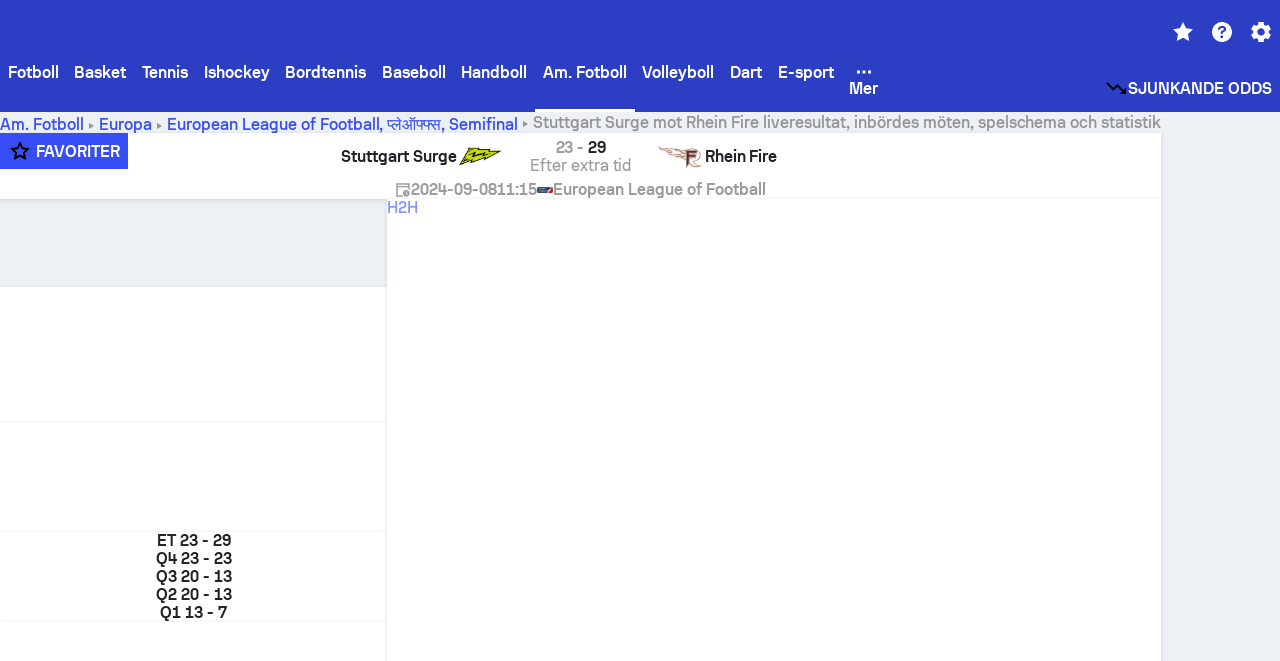

--- FILE ---
content_type: text/html; charset=utf-8
request_url: https://www.sofascore.com/sv/american-football/match/rhein-fire-stuttgart-surge/ncedsDZpd
body_size: 146821
content:
<!DOCTYPE html><html lang="sv" dir="ltr" translate="no"><head><meta charSet="utf-8" data-next-head=""/><meta name="viewport" content="width=device-width" data-next-head=""/><meta name="viewport" content="width=device-width, initial-scale=1, shrink-to-fit=no"/><script async="" src="https://securepubads.g.doubleclick.net/tag/js/gpt.js"></script><meta name="theme-color" media="(prefers-color-scheme: light)" content="#2c3ec4"/><meta name="theme-color" media="(prefers-color-scheme: dark)" content="#2a3543"/><link rel="icon" href="/_next/static/media/favicon.36eabe98.ico"/><meta name="author" content="Sofascore"/><meta name="apple-itunes-app" content="app-id=1176147574"/><meta name="facebook-domain-verification" content="5tm5f2wweby6ky296kp5on2vj4be6z"/><link rel="preconnect" href="https://img.sofascore.com"/><link rel="preconnect" href="https://www.google.com"/><link rel="preconnect" href="https://www.gstatic.com" crossorigin="anonymous"/><link rel="dns-prefetch" href="https://img.sofascore.com"/><link rel="dns-prefetch" href="https://www.googletagmanager.com"/><link rel="manifest" href="/static/manifest.json"/><link rel="shortcut icon" href="/_next/static/media/favicon.36eabe98.ico"/><link rel="mask-icon" href="/_next/static/media/favicon.36eabe98.ico"/><link rel="apple-touch-icon-precomposed" sizes="180x180" href="/_next/static/media/apple-icon-180x180.25727f88.png"/><link rel="apple-touch-icon-precomposed" sizes="152x152" href="/_next/static/media/apple-icon-152x152.639e0059.png"/><link rel="apple-touch-icon-precomposed" sizes="144x144" href="/_next/static/media/apple-icon-144x144.36eabe98.png"/><link rel="apple-touch-icon-precomposed" sizes="120x120" href="/_next/static/media/apple-icon-120x120.1f22126e.png"/><link rel="apple-touch-icon-precomposed" sizes="114x114" href="/_next/static/media/apple-icon-114x114.8efe1e47.png"/><link rel="apple-touch-icon-precomposed" sizes="76x76" href="/_next/static/media/apple-icon-76x76.6fe15cf7.png"/><link rel="apple-touch-icon-precomposed" sizes="72x72" href="/_next/static/media/apple-icon-72x72.c847900b.png"/><link rel="preload" href="/static/fonts/SofascoreSans/woff2/SofascoreSans-Regular.woff2" as="font" type="font/woff2" crossorigin="anonymous"/><link rel="preload" href="/static/fonts/SofascoreSans/woff2/SofascoreSans-Medium.woff2" as="font" type="font/woff2" crossorigin="anonymous"/><link rel="preload" href="/static/fonts/SofascoreSans/woff2/SofascoreSans-Bold.woff2" as="font" type="font/woff2" crossorigin="anonymous"/><link rel="alternate" hrefLang="en" href="https://www.sofascore.com/american-football/match/rhein-fire-stuttgart-surge/ncedsDZpd" data-next-head=""/><link rel="alternate" hrefLang="hr" href="https://www.sofascore.com/hr/american-football/match/rhein-fire-stuttgart-surge/ncedsDZpd" data-next-head=""/><link rel="alternate" hrefLang="it" href="https://www.sofascore.com/it/american-football/match/rhein-fire-stuttgart-surge/ncedsDZpd" data-next-head=""/><link rel="alternate" hrefLang="es" href="https://www.sofascore.com/es/american-football/match/rhein-fire-stuttgart-surge/ncedsDZpd" data-next-head=""/><link rel="alternate" hrefLang="es-la" href="https://www.sofascore.com/es-la/american-football/match/rhein-fire-stuttgart-surge/ncedsDZpd" data-next-head=""/><link rel="alternate" hrefLang="pt-br" href="https://www.sofascore.com/pt/american-football/match/rhein-fire-stuttgart-surge/ncedsDZpd" data-next-head=""/><link rel="alternate" hrefLang="de" href="https://www.sofascore.com/de/american-football/match/rhein-fire-stuttgart-surge/ncedsDZpd" data-next-head=""/><link rel="alternate" hrefLang="fr" href="https://www.sofascore.com/fr/american-football/match/rhein-fire-stuttgart-surge/ncedsDZpd" data-next-head=""/><link rel="alternate" hrefLang="pl" href="https://www.sofascore.com/pl/american-football/match/rhein-fire-stuttgart-surge/ncedsDZpd" data-next-head=""/><link rel="alternate" hrefLang="hu" href="https://www.sofascore.com/hu/american-football/match/rhein-fire-stuttgart-surge/ncedsDZpd" data-next-head=""/><link rel="alternate" hrefLang="da" href="https://www.sofascore.com/da/american-football/match/rhein-fire-stuttgart-surge/ncedsDZpd" data-next-head=""/><link rel="alternate" hrefLang="tr" href="https://www.sofascore.com/tr/american-football/match/rhein-fire-stuttgart-surge/ncedsDZpd" data-next-head=""/><link rel="alternate" hrefLang="ru" href="https://www.sofascore.com/ru/american-football/match/rhein-fire-stuttgart-surge/ncedsDZpd" data-next-head=""/><link rel="alternate" hrefLang="nl" href="https://www.sofascore.com/nl/american-football/match/rhein-fire-stuttgart-surge/ncedsDZpd" data-next-head=""/><link rel="alternate" hrefLang="id" href="https://www.sofascore.com/id/american-football/match/rhein-fire-stuttgart-surge/ncedsDZpd" data-next-head=""/><link rel="alternate" hrefLang="el" href="https://www.sofascore.com/el/american-football/match/rhein-fire-stuttgart-surge/ncedsDZpd" data-next-head=""/><link rel="alternate" hrefLang="sv" href="https://www.sofascore.com/sv/american-football/match/rhein-fire-stuttgart-surge/ncedsDZpd" data-next-head=""/><link rel="alternate" hrefLang="zh" href="https://www.sofascore.com/zh/american-football/match/rhein-fire-stuttgart-surge/ncedsDZpd" data-next-head=""/><link rel="alternate" hrefLang="sr" href="https://www.sofascore.com/sr/american-football/match/rhein-fire-stuttgart-surge/ncedsDZpd" data-next-head=""/><link rel="alternate" hrefLang="sl" href="https://www.sofascore.com/sl/american-football/match/rhein-fire-stuttgart-surge/ncedsDZpd" data-next-head=""/><link rel="alternate" hrefLang="ro" href="https://www.sofascore.com/ro/american-football/match/rhein-fire-stuttgart-surge/ncedsDZpd" data-next-head=""/><link rel="alternate" hrefLang="no" href="https://www.sofascore.com/no/american-football/match/rhein-fire-stuttgart-surge/ncedsDZpd" data-next-head=""/><link rel="alternate" hrefLang="hi" href="https://www.sofascore.com/hi/american-football/match/rhein-fire-stuttgart-surge/ncedsDZpd" data-next-head=""/><link rel="alternate" hrefLang="pt-pt" href="https://www.sofascore.com/pt-pt/american-football/match/rhein-fire-stuttgart-surge/ncedsDZpd" data-next-head=""/><link rel="alternate" hrefLang="cs" href="https://www.sofascore.com/cs/american-football/match/rhein-fire-stuttgart-surge/ncedsDZpd" data-next-head=""/><link rel="alternate" hrefLang="sk" href="https://www.sofascore.com/sk/american-football/match/rhein-fire-stuttgart-surge/ncedsDZpd" data-next-head=""/><link rel="alternate" hrefLang="bn" href="https://www.sofascore.com/bn/american-football/match/rhein-fire-stuttgart-surge/ncedsDZpd" data-next-head=""/><link rel="alternate" hrefLang="ar" href="https://www.sofascore.com/ar/american-football/match/rhein-fire-stuttgart-surge/ncedsDZpd" data-next-head=""/><link rel="alternate" hrefLang="az" href="https://www.sofascore.com/az/american-football/match/rhein-fire-stuttgart-surge/ncedsDZpd" data-next-head=""/><link rel="alternate" hrefLang="x-default" href="https://www.sofascore.com/american-football/match/rhein-fire-stuttgart-surge/ncedsDZpd" data-next-head=""/><link rel="canonical" href="https://www.sofascore.com/sv/american-football/match/rhein-fire-stuttgart-surge/ncedsDZpd" data-next-head=""/><link rel="alternate" href="android-app://com.sofascore.results/https/www.sofascore.com/event/12773964" data-next-head=""/><meta property="og:image" content="https://img.sofascore.com/api/v1/event/12773964/share-image/16x9" data-next-head=""/><meta property="og:image:width" content="2130" data-next-head=""/><meta property="og:image:height" content="1200" data-next-head=""/><title data-next-head="">Stuttgart Surge Rhein Fire Liveresultat och stream - Sofascore</title><meta name="description" content="Stuttgart Surge - Rhein Fire matchen börjar den &lt;strong&gt;8 sep. 2024&lt;/strong&gt; kl. &lt;strong&gt;11:15:00 UTC&lt;/strong&gt;. Följ matchen på Sofascore med liveresultat och statistik." data-next-head=""/><meta name="keywords" content="Stuttgart Surge Rhein Fire, målservice, live resultat, sofascore, resultat, sofa score" data-next-head=""/><link rel="preload" href="/_next/static/css/0fca991833524608.css" as="style"/><meta name="sentry-trace" content="462777f7bbc8af768a4bccef6e9cd2be-fb64589046ebfc83"/><meta name="baggage" content="sentry-environment=production,sentry-release=sG4u6P3mnevD8MPFEYRsy,sentry-public_key=d693747a6bb242d9bb9cf7069fb57988,sentry-trace_id=462777f7bbc8af768a4bccef6e9cd2be"/><script>
          window['gtag_enable_tcf_support'] = true;
          window.dataLayer = window.dataLayer || [];
          window.googletag = window.googletag || { cmd: [] };
          window.adv = window.adv || { cmd: [] };
          window.sas = window.sas || { cmd: [] };
        </script><script>
          if (typeof grecaptcha === 'undefined') {
            grecaptcha = {};
          }
          grecaptcha.ready = function(cb) {
            if (typeof grecaptcha.render === 'undefined') {
              const c = '___grecaptcha_cfg';
              window[c] = window[c] || {};
              (window[c]['fns'] = window[c]['fns']||[]).push(cb);
            } else {
              cb();
            }
          }
       </script><style type="text/css">.fresnel-container{margin:0;padding:0;}
@media not all and (min-width:0px) and (max-width:478.98px){.fresnel-at-xxs{display:none!important;}}
@media not all and (min-width:479px) and (max-width:479.98px){.fresnel-at-xsMax{display:none!important;}}
@media not all and (min-width:480px) and (max-width:479.98px){.fresnel-at-xs{display:none!important;}}
@media not all and (min-width:480px) and (max-width:766.98px){.fresnel-at-xsMin{display:none!important;}}
@media not all and (min-width:767px) and (max-width:767.98px){.fresnel-at-smMax{display:none!important;}}
@media not all and (min-width:768px) and (max-width:767.98px){.fresnel-at-sm{display:none!important;}}
@media not all and (min-width:768px) and (max-width:990.98px){.fresnel-at-smMin{display:none!important;}}
@media not all and (min-width:991px) and (max-width:991.98px){.fresnel-at-mdMax{display:none!important;}}
@media not all and (min-width:992px) and (max-width:991.98px){.fresnel-at-md{display:none!important;}}
@media not all and (min-width:992px) and (max-width:1342.98px){.fresnel-at-mdMin{display:none!important;}}
@media not all and (min-width:1343px) and (max-width:1343.98px){.fresnel-at-lgMax{display:none!important;}}
@media not all and (min-width:1344px) and (max-width:1343.98px){.fresnel-at-lg{display:none!important;}}
@media not all and (min-width:1344px){.fresnel-at-lgMin{display:none!important;}}
@media not all and (max-width:478.98px){.fresnel-lessThan-xsMax{display:none!important;}}
@media not all and (max-width:479.98px){.fresnel-lessThan-xs{display:none!important;}}
@media not all and (max-width:479.98px){.fresnel-lessThan-xsMin{display:none!important;}}
@media not all and (max-width:766.98px){.fresnel-lessThan-smMax{display:none!important;}}
@media not all and (max-width:767.98px){.fresnel-lessThan-sm{display:none!important;}}
@media not all and (max-width:767.98px){.fresnel-lessThan-smMin{display:none!important;}}
@media not all and (max-width:990.98px){.fresnel-lessThan-mdMax{display:none!important;}}
@media not all and (max-width:991.98px){.fresnel-lessThan-md{display:none!important;}}
@media not all and (max-width:991.98px){.fresnel-lessThan-mdMin{display:none!important;}}
@media not all and (max-width:1342.98px){.fresnel-lessThan-lgMax{display:none!important;}}
@media not all and (max-width:1343.98px){.fresnel-lessThan-lg{display:none!important;}}
@media not all and (max-width:1343.98px){.fresnel-lessThan-lgMin{display:none!important;}}
@media not all and (min-width:479px){.fresnel-greaterThan-xxs{display:none!important;}}
@media not all and (min-width:480px){.fresnel-greaterThan-xsMax{display:none!important;}}
@media not all and (min-width:480px){.fresnel-greaterThan-xs{display:none!important;}}
@media not all and (min-width:767px){.fresnel-greaterThan-xsMin{display:none!important;}}
@media not all and (min-width:768px){.fresnel-greaterThan-smMax{display:none!important;}}
@media not all and (min-width:768px){.fresnel-greaterThan-sm{display:none!important;}}
@media not all and (min-width:991px){.fresnel-greaterThan-smMin{display:none!important;}}
@media not all and (min-width:992px){.fresnel-greaterThan-mdMax{display:none!important;}}
@media not all and (min-width:992px){.fresnel-greaterThan-md{display:none!important;}}
@media not all and (min-width:1343px){.fresnel-greaterThan-mdMin{display:none!important;}}
@media not all and (min-width:1344px){.fresnel-greaterThan-lgMax{display:none!important;}}
@media not all and (min-width:1344px){.fresnel-greaterThan-lg{display:none!important;}}
@media not all and (min-width:0px){.fresnel-greaterThanOrEqual-xxs{display:none!important;}}
@media not all and (min-width:479px){.fresnel-greaterThanOrEqual-xsMax{display:none!important;}}
@media not all and (min-width:480px){.fresnel-greaterThanOrEqual-xs{display:none!important;}}
@media not all and (min-width:480px){.fresnel-greaterThanOrEqual-xsMin{display:none!important;}}
@media not all and (min-width:767px){.fresnel-greaterThanOrEqual-smMax{display:none!important;}}
@media not all and (min-width:768px){.fresnel-greaterThanOrEqual-sm{display:none!important;}}
@media not all and (min-width:768px){.fresnel-greaterThanOrEqual-smMin{display:none!important;}}
@media not all and (min-width:991px){.fresnel-greaterThanOrEqual-mdMax{display:none!important;}}
@media not all and (min-width:992px){.fresnel-greaterThanOrEqual-md{display:none!important;}}
@media not all and (min-width:992px){.fresnel-greaterThanOrEqual-mdMin{display:none!important;}}
@media not all and (min-width:1343px){.fresnel-greaterThanOrEqual-lgMax{display:none!important;}}
@media not all and (min-width:1344px){.fresnel-greaterThanOrEqual-lg{display:none!important;}}
@media not all and (min-width:1344px){.fresnel-greaterThanOrEqual-lgMin{display:none!important;}}
@media not all and (min-width:0px) and (max-width:478.98px){.fresnel-between-xxs-xsMax{display:none!important;}}
@media not all and (min-width:0px) and (max-width:479.98px){.fresnel-between-xxs-xs{display:none!important;}}
@media not all and (min-width:0px) and (max-width:479.98px){.fresnel-between-xxs-xsMin{display:none!important;}}
@media not all and (min-width:0px) and (max-width:766.98px){.fresnel-between-xxs-smMax{display:none!important;}}
@media not all and (min-width:0px) and (max-width:767.98px){.fresnel-between-xxs-sm{display:none!important;}}
@media not all and (min-width:0px) and (max-width:767.98px){.fresnel-between-xxs-smMin{display:none!important;}}
@media not all and (min-width:0px) and (max-width:990.98px){.fresnel-between-xxs-mdMax{display:none!important;}}
@media not all and (min-width:0px) and (max-width:991.98px){.fresnel-between-xxs-md{display:none!important;}}
@media not all and (min-width:0px) and (max-width:991.98px){.fresnel-between-xxs-mdMin{display:none!important;}}
@media not all and (min-width:0px) and (max-width:1342.98px){.fresnel-between-xxs-lgMax{display:none!important;}}
@media not all and (min-width:0px) and (max-width:1343.98px){.fresnel-between-xxs-lg{display:none!important;}}
@media not all and (min-width:0px) and (max-width:1343.98px){.fresnel-between-xxs-lgMin{display:none!important;}}
@media not all and (min-width:479px) and (max-width:479.98px){.fresnel-between-xsMax-xs{display:none!important;}}
@media not all and (min-width:479px) and (max-width:479.98px){.fresnel-between-xsMax-xsMin{display:none!important;}}
@media not all and (min-width:479px) and (max-width:766.98px){.fresnel-between-xsMax-smMax{display:none!important;}}
@media not all and (min-width:479px) and (max-width:767.98px){.fresnel-between-xsMax-sm{display:none!important;}}
@media not all and (min-width:479px) and (max-width:767.98px){.fresnel-between-xsMax-smMin{display:none!important;}}
@media not all and (min-width:479px) and (max-width:990.98px){.fresnel-between-xsMax-mdMax{display:none!important;}}
@media not all and (min-width:479px) and (max-width:991.98px){.fresnel-between-xsMax-md{display:none!important;}}
@media not all and (min-width:479px) and (max-width:991.98px){.fresnel-between-xsMax-mdMin{display:none!important;}}
@media not all and (min-width:479px) and (max-width:1342.98px){.fresnel-between-xsMax-lgMax{display:none!important;}}
@media not all and (min-width:479px) and (max-width:1343.98px){.fresnel-between-xsMax-lg{display:none!important;}}
@media not all and (min-width:479px) and (max-width:1343.98px){.fresnel-between-xsMax-lgMin{display:none!important;}}
@media not all and (min-width:480px) and (max-width:479.98px){.fresnel-between-xs-xsMin{display:none!important;}}
@media not all and (min-width:480px) and (max-width:766.98px){.fresnel-between-xs-smMax{display:none!important;}}
@media not all and (min-width:480px) and (max-width:767.98px){.fresnel-between-xs-sm{display:none!important;}}
@media not all and (min-width:480px) and (max-width:767.98px){.fresnel-between-xs-smMin{display:none!important;}}
@media not all and (min-width:480px) and (max-width:990.98px){.fresnel-between-xs-mdMax{display:none!important;}}
@media not all and (min-width:480px) and (max-width:991.98px){.fresnel-between-xs-md{display:none!important;}}
@media not all and (min-width:480px) and (max-width:991.98px){.fresnel-between-xs-mdMin{display:none!important;}}
@media not all and (min-width:480px) and (max-width:1342.98px){.fresnel-between-xs-lgMax{display:none!important;}}
@media not all and (min-width:480px) and (max-width:1343.98px){.fresnel-between-xs-lg{display:none!important;}}
@media not all and (min-width:480px) and (max-width:1343.98px){.fresnel-between-xs-lgMin{display:none!important;}}
@media not all and (min-width:480px) and (max-width:766.98px){.fresnel-between-xsMin-smMax{display:none!important;}}
@media not all and (min-width:480px) and (max-width:767.98px){.fresnel-between-xsMin-sm{display:none!important;}}
@media not all and (min-width:480px) and (max-width:767.98px){.fresnel-between-xsMin-smMin{display:none!important;}}
@media not all and (min-width:480px) and (max-width:990.98px){.fresnel-between-xsMin-mdMax{display:none!important;}}
@media not all and (min-width:480px) and (max-width:991.98px){.fresnel-between-xsMin-md{display:none!important;}}
@media not all and (min-width:480px) and (max-width:991.98px){.fresnel-between-xsMin-mdMin{display:none!important;}}
@media not all and (min-width:480px) and (max-width:1342.98px){.fresnel-between-xsMin-lgMax{display:none!important;}}
@media not all and (min-width:480px) and (max-width:1343.98px){.fresnel-between-xsMin-lg{display:none!important;}}
@media not all and (min-width:480px) and (max-width:1343.98px){.fresnel-between-xsMin-lgMin{display:none!important;}}
@media not all and (min-width:767px) and (max-width:767.98px){.fresnel-between-smMax-sm{display:none!important;}}
@media not all and (min-width:767px) and (max-width:767.98px){.fresnel-between-smMax-smMin{display:none!important;}}
@media not all and (min-width:767px) and (max-width:990.98px){.fresnel-between-smMax-mdMax{display:none!important;}}
@media not all and (min-width:767px) and (max-width:991.98px){.fresnel-between-smMax-md{display:none!important;}}
@media not all and (min-width:767px) and (max-width:991.98px){.fresnel-between-smMax-mdMin{display:none!important;}}
@media not all and (min-width:767px) and (max-width:1342.98px){.fresnel-between-smMax-lgMax{display:none!important;}}
@media not all and (min-width:767px) and (max-width:1343.98px){.fresnel-between-smMax-lg{display:none!important;}}
@media not all and (min-width:767px) and (max-width:1343.98px){.fresnel-between-smMax-lgMin{display:none!important;}}
@media not all and (min-width:768px) and (max-width:767.98px){.fresnel-between-sm-smMin{display:none!important;}}
@media not all and (min-width:768px) and (max-width:990.98px){.fresnel-between-sm-mdMax{display:none!important;}}
@media not all and (min-width:768px) and (max-width:991.98px){.fresnel-between-sm-md{display:none!important;}}
@media not all and (min-width:768px) and (max-width:991.98px){.fresnel-between-sm-mdMin{display:none!important;}}
@media not all and (min-width:768px) and (max-width:1342.98px){.fresnel-between-sm-lgMax{display:none!important;}}
@media not all and (min-width:768px) and (max-width:1343.98px){.fresnel-between-sm-lg{display:none!important;}}
@media not all and (min-width:768px) and (max-width:1343.98px){.fresnel-between-sm-lgMin{display:none!important;}}
@media not all and (min-width:768px) and (max-width:990.98px){.fresnel-between-smMin-mdMax{display:none!important;}}
@media not all and (min-width:768px) and (max-width:991.98px){.fresnel-between-smMin-md{display:none!important;}}
@media not all and (min-width:768px) and (max-width:991.98px){.fresnel-between-smMin-mdMin{display:none!important;}}
@media not all and (min-width:768px) and (max-width:1342.98px){.fresnel-between-smMin-lgMax{display:none!important;}}
@media not all and (min-width:768px) and (max-width:1343.98px){.fresnel-between-smMin-lg{display:none!important;}}
@media not all and (min-width:768px) and (max-width:1343.98px){.fresnel-between-smMin-lgMin{display:none!important;}}
@media not all and (min-width:991px) and (max-width:991.98px){.fresnel-between-mdMax-md{display:none!important;}}
@media not all and (min-width:991px) and (max-width:991.98px){.fresnel-between-mdMax-mdMin{display:none!important;}}
@media not all and (min-width:991px) and (max-width:1342.98px){.fresnel-between-mdMax-lgMax{display:none!important;}}
@media not all and (min-width:991px) and (max-width:1343.98px){.fresnel-between-mdMax-lg{display:none!important;}}
@media not all and (min-width:991px) and (max-width:1343.98px){.fresnel-between-mdMax-lgMin{display:none!important;}}
@media not all and (min-width:992px) and (max-width:991.98px){.fresnel-between-md-mdMin{display:none!important;}}
@media not all and (min-width:992px) and (max-width:1342.98px){.fresnel-between-md-lgMax{display:none!important;}}
@media not all and (min-width:992px) and (max-width:1343.98px){.fresnel-between-md-lg{display:none!important;}}
@media not all and (min-width:992px) and (max-width:1343.98px){.fresnel-between-md-lgMin{display:none!important;}}
@media not all and (min-width:992px) and (max-width:1342.98px){.fresnel-between-mdMin-lgMax{display:none!important;}}
@media not all and (min-width:992px) and (max-width:1343.98px){.fresnel-between-mdMin-lg{display:none!important;}}
@media not all and (min-width:992px) and (max-width:1343.98px){.fresnel-between-mdMin-lgMin{display:none!important;}}
@media not all and (min-width:1343px) and (max-width:1343.98px){.fresnel-between-lgMax-lg{display:none!important;}}
@media not all and (min-width:1343px) and (max-width:1343.98px){.fresnel-between-lgMax-lgMin{display:none!important;}}
@media not all and (min-width:1344px) and (max-width:1343.98px){.fresnel-between-lg-lgMin{display:none!important;}}</style><script>
        (function () {
          function applyTheme(theme) {
            for (let key in theme) {
              document.documentElement.style.setProperty(key, theme[key]);
            }
          }

          var persistedTheme = localStorage.getItem('sofa.theme');

          var light = {"--primary-default":"#374df5","--primary-variant":"#2c3ec4","--primary-highlight":"rgba(55, 77, 245, 0.15)","--primary-hover":"hsl(233, 90.5%, 63.8%)","--primary-selected":"hsl(233, 90.5%, 53.8%)","--secondary-default":"#0bb32a","--secondary-variant":"#08861f","--secondary-highlight":"rgba(11, 179, 42, 0.15)","--secondary-hover":"hsl(131, 88.4%, 42.3%)","--secondary-selected":"hsl(131, 88.4%, 32.3%)","--tertiary-default":"rgba(202, 194, 133, 1)","--tertiary-variant":"rgba(157, 150, 94, 1)","--tertiary-highlight":"rgba(202, 194, 133, 0.15)","--neutral-default":"#a4a9b3","--neutral-variant":"#51565f","--neutral-highlight":"#e8ecf3","--on-color-primary":"#ffffff","--on-color-secondary":"rgba(255, 255, 255, 0.6)","--on-color-highlight-nLv1":"rgba(255, 255, 255, 0.2)","--on-color-highlight-nLv2":"rgba(255, 255, 255, 0.1)","--on-color-default":"#ffffff","--on-color-hover":"#e6e6e6","--on-color-selected":"#cccccc","--surface-s0":"#edf1f6","--surface-s1":"#ffffff","--surface-s2":"rgba(229, 233, 239, 0.5)","--surface-sp":"#ffffff","--surface-t":"#222226","--on-surface-nLv1":"#222226","--on-surface-nLv2":"rgba(34, 34, 38, 0.7)","--on-surface-nLv3":"rgba(34, 34, 38, 0.45)","--on-surface-nLv4":"rgba(34, 34, 38, 0.15)","--on-surface-nLv5":"rgba(34, 34, 38, 0.06)","--error-default":"#c7361f","--error-hover":"#dd3c23","--error-selected":"#b1301c","--alert-default":"#c7921f","--alert-hover":"#dda223","--alert-selected":"#b1821c","--success-default":"#15b168","--success-hover":"#18c876","--success-selected":"#129a5b","--effect-elevation1":"rgba(34, 34, 38, 0.16)","--effect-elevation2":"rgba(34, 34, 38, 0.16)","--effect-elevation3":"rgba(34, 34, 38, 0.16)","--overlay-darken1":"rgba(0, 0, 0, 0.25)","--overlay-darken2":"rgba(0, 0, 0, 0.5)","--overlay-darken3":"rgba(0, 0, 0, 0.65)","--sofa-singles-live":"#cb1818","--sofa-singles-value":"#e59c03","--sofa-singles-liveHighlight":"rgba(203, 24, 24, 0.1)","--sofa-singles-crowdsourcingLive":"#ff109f","--sofa-singles-crowdsourcingLiveHighlight":"rgba(255, 16, 159, 0.1)","--score-rating-s00":"#a4a9b3","--score-rating-s10":"#dc0c00","--score-rating-s60":"#ed7e07","--score-rating-s65":"#d9af00","--score-rating-s70":"#00c424","--score-rating-s80":"#00adc4","--score-rating-s90":"#374df5","--playoffs-promotion-to-x":"#26943b","--playoffs-promotion-to-x-playoff":"#49cb40","--playoffs-promotion-to-y":"#0056a3","--playoffs-promotion-to-y-playoff":"#0a8dff","--playoffs-promotion-to-z":"#016565","--playoffs-promotion-to-z-playoff":"#018e8d","--playoffs-promotion-to-z-playoff-secondary":"#01b7b6","--playoffs-promotion-to-relegation":"#c1262d","--playoffs-promotion-to-relegation-playoff":"#fea500","--player-position-forward":"#cb1818","--player-position-midfield":"#0bb32a","--player-position-defender":"#374df5","--player-position-goalkeeper":"#e59c03","--heatmap-hm1":"#cbedbf","--heatmap-hm2":"#d5eb86","--heatmap-hm3":"#fffc20","--heatmap-hm4":"#ff8111","--heatmap-hm5":"#ff1f1f","--stage-sports-dtm":"#011c47","--stage-sports-formula1":"#dc351e","--stage-sports-formulaE":"#04afe7","--stage-sports-indycar":"#c61e36","--stage-sports-moto2":"#84273a","--stage-sports-moto3":"#832639","--stage-sports-motoGP":"#3b3536","--stage-sports-nascar":"#007ac2","--stage-sports-superbike":"#bd1f23","--stage-sports-wrc":"#7bad26","--stage-sports-cycling":"#0162af","--stage-sports-generic":"#03af37","--graphics-terrain-football":"#cbedbf","--graphics-terrain-basketball":"#f8d496","--graphics-terrain-dark":"#19191c","--graphics-terrain-footballPale":"#f5fbf2","--graphics-terrain-basketballPale":"#fef6ea","--graphics-terrain-footballLineups":"#3c8063","--terrain-harcourtIndoor":"#30b8ab","--terrain-hardcourtOutdoor":"#5143cc","--terrain-grass":"#62bd40","--terrain-clay":"#eb9a44","--terrain-default":"#808080","--tournaments-wta":"#a42090","--social-twitter":"#00acee","--social-facebook":"#0865FE","--social-apple":"#000000","--social-huawei-symbol":"#CE0E2D","--social-huawei-text":"#262729","--cricket-neutral":"#a4a9b3","--cricket-singleRuns":"#6aac44","--cricket-firstCircleRuns":"#4d82a1","--cricket-secondCircleRuns":"#98458c","--cricket-wicketsDown":"#b8483c","--cricket-errorsAndMistakes":"#be9b3c","--cricket-cricketTerrain":"#cbedbf","--cricket-cricketTerrainSecondary":"#166534","--cricket-dsr":"#5a539c","--sentiment-positive":"#0bb32a","--sentiment-positive-highlight":"rgba(11, 179, 42, 0.25)","--sentiment-negative":"#cb1818","--sentiment-negative-highlight":"rgba(203, 24, 24, 0.25)","--header-default":"#2c3ec4","--mma-red-default":"#ce153a","--mma-red-highlight":"rgba(206, 21, 58, 0.15)","--mma-blue-default":"#1258df","--mma-blue-highlight":"rgba(18, 88, 223, 0.15)","--football-shotmap-home-idle":"#05660f","--football-shotmap-home-selectedHover":"#0bb32a","--football-shotmap-away-idle":"#064683","--football-shotmap-away-selectedHover":"#374df5","--tennis-tournaments-2000":"#3A66AC","--tennis-tournaments-1000":"#D1B04E","--tennis-tournaments-500":"#848E95","--tennis-tournaments-250":"#00AFF0","--hockey-shotmap-shot-background":"#ffffff80","--editor-pink":"#FF407F","--editor-pink-highlight":"rgba(255, 64, 127, 0.15)"};
          var dark = {"--primary-default":"#7a84ff","--primary-variant":"#000000","--primary-highlight":"rgba(122, 132, 255, 0.25)","--primary-hover":"hsl(235, 100.0%, 78.9%)","--primary-selected":"hsl(235, 100.0%, 68.9%)","--secondary-default":"#46c252","--secondary-variant":"#03692a","--secondary-highlight":"rgba(70, 194, 82, 0.25)","--secondary-hover":"hsl(126, 50.4%, 56.8%)","--secondary-selected":"hsl(126, 50.4%, 46.8%)","--tertiary-default":"rgba(168, 161, 110, 1)","--tertiary-variant":"rgba(130, 124, 77, 1)","--tertiary-highlight":"rgba(168, 161 110, 0.15)","--neutral-default":"#a4a9b3","--neutral-variant":"#BCC2CF","--neutral-highlight":"rgba(54, 63, 83, 0.5)","--on-color-primary":"#FCFCFE","--on-color-secondary":"rgba(255, 255, 255, 0.6)","--on-color-highlight-nLv1":"rgba(255, 255, 255, 0.25)","--on-color-highlight-nLv2":"rgba(255, 255, 255, 0.1)","--on-color-default":"#ffffff","--on-color-hover":"#ffffff","--on-color-selected":"#f2f2f2","--surface-s0":"#000000","--surface-s1":"#171C1F","--surface-s2":"rgba(0, 0, 0, 0.5)","--surface-sp":"#272C32","--surface-t":"#ECEDEF","--on-surface-nLv1":"#ECEDEF","--on-surface-nLv2":"rgba(255, 255, 255, 0.75)","--on-surface-nLv3":"rgba(255, 255, 255, 0.5)","--on-surface-nLv4":"rgba(255, 255, 255, 0.15)","--on-surface-nLv5":"rgba(255, 255, 255, 0.08)","--error-default":"#e35c47","--error-hover":"#e66f5d","--error-selected":"#e04831","--alert-default":"#dbaa3f","--alert-hover":"#dfb355","--alert-selected":"#d7a02a","--success-default":"#39b57a","--success-hover":"#44c486","--success-selected":"#33a26c","--effect-elevation1":"rgba(0, 0, 0, 0.24)","--effect-elevation2":"rgba(0, 0, 0, 0.40)","--effect-elevation3":"rgba(0, 0, 0, 0.48)","--overlay-darken1":"rgba(0, 0, 0, 0.25)","--overlay-darken2":"rgba(0, 0, 0, 0.5)","--overlay-darken3":"rgba(0, 0, 0, 0.65)","--sofa-singles-live":"#e73b3b","--sofa-singles-value":"#e8b345","--sofa-singles-liveHighlight":"rgba(231, 59, 59, 0.2)","--sofa-singles-crowdsourcingLive":"#ff109f","--sofa-singles-crowdsourcingLiveHighlight":"rgba(255, 16, 159, 0.1)","--score-rating-s00":"#a4a9b3","--score-rating-s10":"#dc0c00","--score-rating-s60":"#ed7e07","--score-rating-s65":"#d9af00","--score-rating-s70":"#00c424","--score-rating-s80":"#00adc4","--score-rating-s90":"#374df5","--playoffs-promotion-to-x":"#3bb552","--playoffs-promotion-to-x-playoff":"#80ea79","--playoffs-promotion-to-y":"#288eea","--playoffs-promotion-to-y-playoff":"#8fcbff","--playoffs-promotion-to-z":"#2f9d9d","--playoffs-promotion-to-z-playoff":"#0ad8d8","--playoffs-promotion-to-z-playoff-secondary":"#befefe","--playoffs-promotion-to-relegation":"#ef5158","--playoffs-promotion-to-relegation-playoff":"#ffb936","--player-position-forward":"#e73b3b","--player-position-midfield":"#1eb85d","--player-position-defender":"#4b9def","--player-position-goalkeeper":"#e8b345","--heatmap-hm1":"#446c46","--heatmap-hm2":"#7d943c","--heatmap-hm3":"#ffd630","--heatmap-hm4":"#f0802b","--heatmap-hm5":"#f03530","--stage-sports-dtm":"#011c47","--stage-sports-formula1":"#dc351e","--stage-sports-formulaE":"#04afe7","--stage-sports-indycar":"#c61e36","--stage-sports-moto2":"#84273a","--stage-sports-moto3":"#832639","--stage-sports-motoGP":"#3b3536","--stage-sports-nascar":"#007ac2","--stage-sports-superbike":"#bd1f23","--stage-sports-wrc":"#7bad26","--stage-sports-cycling":"#0162af","--stage-sports-generic":"#03af37","--graphics-terrain-football":"#446c46","--graphics-terrain-basketball":"#a38a5e","--graphics-terrain-dark":"#0c0c0d","--graphics-terrain-footballPale":"#1d2c29","--graphics-terrain-basketballPale":"#31312e","--graphics-terrain-footballLineups":"#171c1f","--terrain-harcourtIndoor":"#6ee4d9","--terrain-hardcourtOutdoor":"#a59bf5","--terrain-grass":"#488331","--terrain-clay":"#a06b32","--terrain-default":"#808080","--tournaments-wta":"#db5cc7","--social-twitter":"#00acee","--social-facebook":"#ECEDEF","--social-apple":"#ECEDEF","--social-huawei-symbol":"#ECEDEF","--social-huawei-text":"#ECEDEF","--cricket-neutral":"#828ba1","--cricket-singleRuns":"#6aac44","--cricket-firstCircleRuns":"#4d82a1","--cricket-secondCircleRuns":"#98458c","--cricket-wicketsDown":"#b8483c","--cricket-errorsAndMistakes":"#be9b3c","--cricket-cricketTerrain":"#9ccf8a","--cricket-cricketTerrainSecondary":"#166534","--cricket-dsr":"#5a539c","--sentiment-positive":"#46c252","--sentiment-positive-highlight":"rgba(70, 194, 82, 0.25)","--sentiment-negative":"#e73b3b","--sentiment-negative-highlight":"rgba(231, 59, 59, 0.25)","--header-default":"#111517","--mma-red-default":"#de4e6b","--mma-red-highlight":"rgba(222, 78, 107, 0.25)","--mma-blue-default":"#467ce5","--mma-blue-highlight":"rgba(70, 124, 229, 0.25)","--football-shotmap-home-idle":"#0b5a13","--football-shotmap-home-selectedHover":"#46c252","--football-shotmap-away-idle":"#2c3596","--football-shotmap-away-selectedHover":"#7a84ff","--tennis-tournaments-2000":"#3A66AC","--tennis-tournaments-1000":"#D1B04E","--tennis-tournaments-500":"#848E95","--tennis-tournaments-250":"#00AFF0","--hockey-shotmap-shot-background":"#ffffff33","--editor-pink":"#FF7DA8","--editor-pink-highlight":"rgba(255, 64, 127, 0.15)"};

          var themes = { light, dark };

          

          var theme = 'auto';
          var prefersDark = window.matchMedia('(prefers-color-scheme: dark)').matches;

          if (persistedTheme) {
            try {
              var parsed = JSON.parse(persistedTheme);
              if(parsed.theme === 'amoled') {
                parsed.theme = 'dark';
              }
              theme = parsed.theme || theme;
            } catch {
              console.error('Invalid theme shape.');
            }
          }

          var toApply;
          if (theme === 'auto') {
            toApply = prefersDark ? 'dark' : 'light';
          } else {
            toApply = theme;
          }

          try {
            window.localStorage.setItem('sofa.theme',JSON.stringify({theme:theme}));
          } catch {
            console.error('Locale Storage is full.');
          }

          document.documentElement.classList.add(toApply);
          applyTheme(themes[toApply]);
        })();</script><script type="application/ld+json" data-next-head="">{"@context":"https://schema.org","@type":"BreadcrumbList","itemListElement":[{"@type":"ListItem","position":1,"name":"Am. Fotboll","item":"https://www.sofascore.com/sv/amerikansk-fotboll"},{"@type":"ListItem","position":2,"name":"Europa","item":"https://www.sofascore.com/sv/amerikansk-fotboll/europe"},{"@type":"ListItem","position":3,"name":"European League of Football","item":"https://www.sofascore.com/sv/turnering/amerikansk-fotboll/europe/european-league-of-football/17016"},{"@type":"ListItem","position":4,"name":"Stuttgart Surge - Rhein Fire"}]}</script><script type="application/ld+json" data-next-head="">{"@context":"https://schema.org","@type":"SportsEvent","name":"Stuttgart Surge vs Rhein Fire","eventStatus":"EventScheduled","description":"European League of Football 2024 Semifinals","homeTeam":{"@type":"SportsTeam","sport":"American football","name":"Stuttgart Surge","logo":"https://img.sofascore.com/api/v1/team/385113/image","url":"https://www.sofascore.com/team/american-football/stuttgart-surge/385113"},"awayTeam":{"@type":"SportsTeam","sport":"American football","name":"Rhein Fire","logo":"https://img.sofascore.com/api/v1/team/414978/image","url":"https://www.sofascore.com/team/american-football/rhein-fire/414978"},"startDate":"2024-09-08T11:15:00.000Z","sport":"American football"}</script><link rel="stylesheet" href="/_next/static/css/0fca991833524608.css" data-n-g=""/><noscript data-n-css=""></noscript><script defer="" noModule="" src="/_next/static/chunks/polyfills-42372ed130431b0a.js"></script><script defer="" src="/_next/static/chunks/74642.102ce0d581b01e20.js"></script><script defer="" src="/_next/static/chunks/9323.80315b17ffa65f6e.js"></script><script defer="" src="/_next/static/chunks/76043.d06e30b9dff1f355.js"></script><script defer="" src="/_next/static/chunks/47755.212c5b7010bad3d6.js"></script><script defer="" src="/_next/static/chunks/13225.fc3e90de42a0a72e.js"></script><script defer="" src="/_next/static/chunks/98448.be7100b2e57512b6.js"></script><script defer="" src="/_next/static/chunks/35988.f0f4448a5cb78dc6.js"></script><script defer="" src="/_next/static/chunks/56190.68088ce9bb5007d3.js"></script><script defer="" src="/_next/static/chunks/84122.da49a959391ddf3c.js"></script><script defer="" src="/_next/static/chunks/99050.c03f7be80c2724e6.js"></script><script defer="" src="/_next/static/chunks/52949.ca5ed0003e7b37f9.js"></script><script defer="" src="/_next/static/chunks/86346.bc9494ca49c37a52.js"></script><script defer="" src="/_next/static/chunks/9800.6c7148ae6baf8caf.js"></script><script defer="" src="/_next/static/chunks/95211.a71a035eaf4c3b21.js"></script><script src="/_next/static/chunks/webpack-24c15e0872307b15.js" defer=""></script><script src="/_next/static/chunks/framework-a8c9674a7c50b22f.js" defer=""></script><script src="/_next/static/chunks/main-d9847f7ff6de58f8.js" defer=""></script><script src="/_next/static/chunks/pages/_app-e098c5b4f972202c.js" defer=""></script><script src="/_next/static/chunks/14092-f8d92b8eedd494c1.js" defer=""></script><script src="/_next/static/chunks/28446-08caf10013fbb1d8.js" defer=""></script><script src="/_next/static/chunks/84526-2cd22be0190323bc.js" defer=""></script><script src="/_next/static/chunks/56587-38930e2012b706eb.js" defer=""></script><script src="/_next/static/chunks/17135-ec7af6c3d5f5ffbd.js" defer=""></script><script src="/_next/static/chunks/36678-42ad0773a4aeb136.js" defer=""></script><script src="/_next/static/chunks/20288-1126d874a7ae191e.js" defer=""></script><script src="/_next/static/chunks/24649-aadd07619e04c0dc.js" defer=""></script><script src="/_next/static/chunks/93785-ac8178d154e166e5.js" defer=""></script><script src="/_next/static/chunks/36701-397d9daa8a2da691.js" defer=""></script><script src="/_next/static/chunks/54820-50ea5dd7905c8e51.js" defer=""></script><script src="/_next/static/chunks/46560-47cb11fd827558ad.js" defer=""></script><script src="/_next/static/chunks/88620-20889de1a77886d3.js" defer=""></script><script src="/_next/static/chunks/83716-ce304b4987b27304.js" defer=""></script><script src="/_next/static/chunks/73240-3a645b8076debf82.js" defer=""></script><script src="/_next/static/chunks/65062-3646bcc197518c2f.js" defer=""></script><script src="/_next/static/chunks/81826-436f1b2dc5a5805a.js" defer=""></script><script src="/_next/static/chunks/72889-cd18de71322c24ef.js" defer=""></script><script src="/_next/static/chunks/54946-14271de98635b27d.js" defer=""></script><script src="/_next/static/chunks/19475-f365db030ba17cce.js" defer=""></script><script src="/_next/static/chunks/28105-eaaef6e406b6c19d.js" defer=""></script><script src="/_next/static/chunks/86795-a5247286a14e8c78.js" defer=""></script><script src="/_next/static/chunks/66022-914e967849b15d41.js" defer=""></script><script src="/_next/static/chunks/60128-31fec85302012f63.js" defer=""></script><script src="/_next/static/chunks/58075-259589498ddef51e.js" defer=""></script><script src="/_next/static/chunks/34565-165ca40ac833f88c.js" defer=""></script><script src="/_next/static/chunks/65613-90c4ebd632fe933e.js" defer=""></script><script src="/_next/static/chunks/52495-b9b5e74e23780852.js" defer=""></script><script src="/_next/static/chunks/pages/event-f36fd69ca0f9ee86.js" defer=""></script><script src="/_next/static/sG4u6P3mnevD8MPFEYRsy/_buildManifest.js" defer=""></script><script src="/_next/static/sG4u6P3mnevD8MPFEYRsy/_ssgManifest.js" defer=""></script><style data-styled="" data-styled-version="5.3.11">html{line-height:1.15;-webkit-text-size-adjust:100%;}/*!sc*/
body{margin:0;}/*!sc*/
main{display:block;}/*!sc*/
h1{font-size:2em;margin:0.67em 0;}/*!sc*/
hr{box-sizing:content-box;height:0;overflow:visible;}/*!sc*/
pre{font-family:monospace,monospace;font-size:1em;}/*!sc*/
a{background-color:transparent;}/*!sc*/
abbr[title]{border-bottom:none;-webkit-text-decoration:underline;text-decoration:underline;-webkit-text-decoration:underline dotted;text-decoration:underline dotted;}/*!sc*/
b,strong{font-weight:bolder;}/*!sc*/
code,kbd,samp{font-family:monospace,monospace;font-size:1em;}/*!sc*/
small{font-size:80%;}/*!sc*/
sub,sup{font-size:75%;line-height:0;position:relative;vertical-align:baseline;}/*!sc*/
sub{bottom:-0.25em;}/*!sc*/
sup{top:-0.5em;}/*!sc*/
img{border-style:none;}/*!sc*/
button,input,optgroup,select,textarea{font-family:inherit;font-size:100%;line-height:1.15;margin:0;}/*!sc*/
button,input{overflow:visible;}/*!sc*/
button,select{text-transform:none;}/*!sc*/
button,[type="button"],[type="reset"],[type="submit"]{-webkit-appearance:button;}/*!sc*/
button::-moz-focus-inner,[type="button"]::-moz-focus-inner,[type="reset"]::-moz-focus-inner,[type="submit"]::-moz-focus-inner{border-style:none;padding:0;}/*!sc*/
button:-moz-focusring,[type="button"]:-moz-focusring,[type="reset"]:-moz-focusring,[type="submit"]:-moz-focusring{outline:1px dotted ButtonText;}/*!sc*/
fieldset{padding:0.35em 0.75em 0.625em;}/*!sc*/
legend{box-sizing:border-box;color:inherit;display:table;max-width:100%;padding:0;white-space:normal;}/*!sc*/
progress{vertical-align:baseline;}/*!sc*/
textarea{overflow:auto;}/*!sc*/
[type="checkbox"],[type="radio"]{box-sizing:border-box;padding:0;}/*!sc*/
[type="number"]::-webkit-inner-spin-button,[type="number"]::-webkit-outer-spin-button{height:auto;}/*!sc*/
[type="search"]{-webkit-appearance:textfield;outline-offset:-2px;}/*!sc*/
[type="search"]::-webkit-search-decoration{-webkit-appearance:none;}/*!sc*/
::-webkit-file-upload-button{-webkit-appearance:button;font:inherit;}/*!sc*/
details{display:block;}/*!sc*/
summary{display:list-item;}/*!sc*/
template{display:none;}/*!sc*/
[hidden]{display:none;}/*!sc*/
data-styled.g1[id="sc-global-ecVvVt1"]{content:"sc-global-ecVvVt1,"}/*!sc*/
body{overflow-x:hidden;width:100%;-webkit-font-smoothing:antialiased;-moz-osx-font-smoothing:grayscale;font-family:'Sofascore Sans','Arial Unicode MS',-apple-system,BlinkMacSystemFont,Segoe UI,Helvetica,Arial,sans-serif,Apple Color Emoji,Segoe UI Emoji,Segoe UI Symbol;font-weight:400;color:var(--on-surface-nLv1);background-color:var(--surface-s0);font-feature-settings:"kern" 1;font-kerning:normal;}/*!sc*/
h1,h2,h3,h4,h5,h6{font-weight:500;}/*!sc*/
h3.h-center{background-color:var(--surface-s0);border-radius:4px;overflow:hidden;font-size:15px;text-align:center;text-transform:uppercase;padding:8px 0;margin:0;}/*!sc*/
a{-webkit-text-decoration:none;text-decoration:none;}/*!sc*/
svg{vertical-align:top;}/*!sc*/
*{box-sizing:border-box;}/*!sc*/
button{border:none;background:none;font-family:'Sofascore Sans','Arial Unicode MS',-apple-system,BlinkMacSystemFont,Segoe UI,Helvetica,Arial,sans-serif,Apple Color Emoji,Segoe UI Emoji,Segoe UI Symbol;}/*!sc*/
hr{margin:12px 0;padding:0;border:none;border-bottom:1px solid rgba(0,12,36,.07);}/*!sc*/
strong{font-weight:500 !important;}/*!sc*/
th{font-weight:400;}/*!sc*/
::-webkit-input-placeholder{color:rgba(0,0,0,0.4);}/*!sc*/
::-moz-placeholder{color:rgba(0,0,0,0.4);}/*!sc*/
:-ms-input-placeholder{color:rgba(0,0,0,0.4);}/*!sc*/
::placeholder{color:rgba(0,0,0,0.4);}/*!sc*/
button,[type="button"],[type="reset"],[type="submit"]{-webkit-appearance:none !important;}/*!sc*/
.Toastify__toast-container{width:auto;}/*!sc*/
@media only screen and (max-width:480px){.Toastify__toast-container{width:100vw;}}/*!sc*/
.sofa-toast--info,.sofa-toast--error{width:328px;border-radius:16px;background:var(--primary-default);padding:12px 16px;min-height:unset;}/*!sc*/
@media only screen and (max-width:480px){.sofa-toast--info,.sofa-toast--error{bottom:32px;width:auto;max-width:calc(100vw - 32px);margin:0 auto 8px auto;}}/*!sc*/
.sofa-toast--error{background:var(--error-default);}/*!sc*/
.grecaptcha-badge{visibility:hidden;}/*!sc*/
data-styled.g2[id="sc-global-hIDtNy1"]{content:"sc-global-hIDtNy1,"}/*!sc*/
@font-face{font-family:'Sofascore Sans';src:url('/static/fonts/SofascoreSans/woff2/SofascoreSans-Regular.woff2') format('woff2'), url('/static/fonts/SofascoreSans/woff/SofascoreSans-Regular.woff') format('woff'), url('/static/fonts/SofascoreSans/otf/SofascoreSans-Regular.otf') format('otf'), url('/static/fonts/SofascoreSans/ttf/SofascoreSans-Regular.ttf') format('truetype');font-weight:400;font-style:normal;line-height:normal;font-display:swap;}/*!sc*/
@font-face{font-family:'Sofascore Sans';src:url('/static/fonts/SofascoreSans/woff2/SofascoreSans-Medium.woff2') format('woff2'), url('/static/fonts/SofascoreSans/woff/SofascoreSans-Medium.woff') format('woff'), url('/static/fonts/SofascoreSans/otf/SofascoreSans-Medium.otf') format('otf'), url('/static/fonts/SofascoreSans/ttf/SofascoreSans-Medium.ttf') format('truetype');font-weight:500;font-style:normal;font-display:swap;}/*!sc*/
@font-face{font-family:'Sofascore Sans';src:url('/static/fonts/SofascoreSans/woff2/SofascoreSans-Bold.woff2') format('woff2'), url('/static/fonts/SofascoreSans/woff/SofascoreSans-Bold.woff') format('woff'), url('/static/fonts/SofascoreSans/otf/SofascoreSans-Bold.otf') format('otf'), url('/static/fonts/SofascoreSans/ttf/SofascoreSans-Bold.ttf') format('truetype');font-weight:700;font-style:normal;font-display:swap;}/*!sc*/
@font-face{font-family:'Sofascore Sans Condensed';src:url('/static/fonts/SofascoreSans/woff2/SofascoreSans-RegularCondensed.woff2') format('woff2'), url('/static/fonts/SofascoreSans/woff/SofascoreSans-RegularCondensed.woff') format('woff'), url('/static/fonts/SofascoreSans/otf/SofascoreSans-RegularCondensed.otf') format('otf'), url('/static/fonts/SofascoreSans/ttf/SofascoreSans-RegularCondensed.ttf') format('truetype');font-weight:400;font-style:normal;font-display:swap;}/*!sc*/
@font-face{font-family:'Sofascore Sans Condensed';src:url('/static/fonts/SofascoreSans/woff2/SofascoreSans-MediumCondensed.woff2') format('woff2'), url('/static/fonts/SofascoreSans/woff/SofascoreSans-MediumCondensed.woff') format('woff'), url('/static/fonts/SofascoreSans/otf/SofascoreSans-MediumCondensed.otf') format('otf'), url('/static/fonts/SofascoreSans/ttf/SofascoreSans-MediumCondensed.ttf') format('ttf');font-weight:500;font-style:normal;font-display:swap;}/*!sc*/
@font-face{font-family:'Sofascore Sans Condensed';src:url('/static/fonts/SofascoreSans/woff2/SofascoreSans-BoldCondensed.woff2') format('woff2'), url('/static/fonts/SofascoreSans/woff/SofascoreSans-BoldCondensed.woff') format('woff'), url('/static/fonts/SofascoreSans/otf/SofascoreSans-BoldCondensed.otf') format('otf'), url('/static/fonts/SofascoreSans/ttf/SofascoreSans-BoldCondensed.ttf') format('ttf');font-weight:700;font-style:normal;font-display:swap;}/*!sc*/
data-styled.g6[id="sc-global-ejiBoL1"]{content:"sc-global-ejiBoL1,"}/*!sc*/
.cORqut{position:relative;}/*!sc*/
@media (hover:hover){}/*!sc*/
@media (hover:hover){}/*!sc*/
data-styled.g10[id="Box"]{content:"cORqut,klGMtt,"}/*!sc*/
.knmxUu{height:24px;width:24px;}/*!sc*/
.jSHodJ{margin-bottom:4px;margin-left:16px;margin-right:16px;}/*!sc*/
.idaRdE{margin:0;}/*!sc*/
.hwgeMK{height:16px;width:16px;}/*!sc*/
data-styled.g15[id="SvgWrapper"]{content:"fyGiev,knmxUu,jSHodJ,idaRdE,hwgeMK,"}/*!sc*/
.gsjJMf{height:48px;width:48px;object-fit:cover;font-size:0;}/*!sc*/
.hrFNPS{height:16px;width:16px;object-fit:contain;font-size:0;}/*!sc*/
data-styled.g25[id="Img"]{content:"gsjJMf,hrFNPS,"}/*!sc*/
.lalAfn{position:-webkit-sticky;position:sticky;top:0;left:0;width:100%;z-index:104;background-color:var(--header-default);}/*!sc*/
@media (max-width:991px){.lalAfn{-webkit-transition:-webkit-transform 150ms ease-out;-webkit-transition:transform 150ms ease-out;transition:transform 150ms ease-out;-webkit-transform:translateY(0);-ms-transform:translateY(0);transform:translateY(0);}}/*!sc*/
data-styled.g62[id="sc-3e20636a-0"]{content:"lalAfn,"}/*!sc*/
.bnGZXP{position:absolute;z-index:109;}/*!sc*/
.bnGZXP #div-gpt-ad-1680080290316-0 iframe{min-width:30px;min-height:30px;width:30px;height:30px;margin-top:2px;}/*!sc*/
@media (max-width:991px){}/*!sc*/
data-styled.g63[id="sc-87ac5cd3-0"]{content:"bnGZXP,"}/*!sc*/
</style></head><body><link rel="preload" as="image" href="https://img.sofascore.com/api/v1/team/385113/image"/><link rel="preload" as="image" href="https://img.sofascore.com/api/v1/team/414978/image"/><link rel="preload" as="image" href="https://img.sofascore.com/api/v1/unique-tournament/17016/image"/><div id="__next"><header class="sc-3e20636a-0 lalAfn"><div class="w_100% max-w_[1440px] mx_auto md:px_md h_10xl md:h_12xl ov_initial"><div class="hide_md"><div class="d_flex ai_center jc_space-between h_[48px] ps_md"><div class="pos_relative h_4xl hide_md"><img class="pos_absolute rtl:inset-s_[-156px]" width="280" height="48" src="data:image/png;base64, iVBORw0KGgoAAAANSUhEUgAAAjAAAABgCAYAAAAD4EixAAAACXBIWXMAABYlAAAWJQFJUiTwAAAAAXNSR0IArs4c6QAAAARnQU1BAACxjwv8YQUAAAuUSURBVHgB7d3/dZxIEsDx0r39/3QRLI7A2giMI7AcgdkILEegcQSajWDGEawcgcYRSI4AHIG0EdRRptlBuLtpYCSNRt/[base64]/TL7bAQAgBfoIBOYOgGwJxZFvbyTwBOMeps7aRKAr3Uys5Y94ZKXKwEAAGG6fzKZod7/Y73c6jhlvRSyB1xZUiwEAIAX6j9yQOpK/bz+sRR/n5GYrF5Wbv8no83Tl0wAAEDUwTQhueRjIfMs6jhSNyl9lqeRBdbf1MvX3rqNAADwQh1EAuOanRaRTay/S+V+2tOZk8i2lsR8e6IRPllg/XuGlgMAsHUoTUgXgfX25OJtXfn/r17+qBf79x/1ulf18kmahMbnSZuSevZ6xBQAAE8hdSK7V/JIxlbW2ow4uvV8VNWLJS13kX2z+se1+PvMvH3spzCuY24/ebIE5tGuPwAAz0FSE9KePwEINQd9jiUvxs6rThrsSczK8/GpJPYzcYlQLk0iZEslTeKRtP9DcIldJs31ydzqyi03Q9dmIG4bs0387ubG7cTOZDv0/a6NXce9kRlc7NzFzVzcG9mDJ1x12ex8TzrlqqS5lpUAAPxSxuvKHrORO4FinyTuf6z+YdeXCfuda3zYs8VdaWRouKYPm+5bSPh6XOnwUHLbppBEI+PmMoJdn3q5GIhdajNEPhsZuy337GvhK1On/KtA+YtArPb7Ezvna92T4f0AsHc0gewxDScwpyNinFpF0VtOB45Z6jjngVilTrPoxbEK8ULHK3UgKZgYd6XNU4+ha/9xXNif5R28t9pcjysdp9R4sundXuNJSOGJ80HHzVVU6sz5kQDg4KT89pQ95ioQnweZzdZVPlOtPPFKnWbRi3Ot05UaqCB1WvLSsjIFkxhtkpypPkTiZjr9upYavhZ9tzp8nKIX41x3XC4AeJFSfnPKntPwX7N/a2JTUuJxMp3vohez1GkWnRhzkozWled8C51vEbiW5zqP3fOTQOxS5ynVk3jpNMUOr+e1AAB+ShqFdFSTPVafwrL+8TGySdVZfsi2o+SozqHa9HnIAh9v6uW7i/1ath1Gff4d4TQQM8Y6KS+0+au8DGyzlmYCvBvZdjAu6uXDULlc2SypyX3HdjHbuJk0nZ59ce16vOp27tUm8QhVxrad9T/6x/3/9lr62Bu533ZXaHxCwzb2D1fudxK+9pd17Pe92FOSeZvD59Ldp6vA8axMX2Q7rN+uz8fAtj/vuwDAS5fyZ5/sOQ13xE1h+9mTmmLgGEVk/9yzfebi+pSBYyxSt+3sswwco4jscxLYZ9nbzudMxl+jorddqLnLrpfvyYf1UQrd36yzXewJ2TIQ+yyyT97bNqTUpl/UlOayIrB9qBnsVhP6FgHAwdME8gxoUymXOk+pgRE0Gu4QejJQrtB+uWfbKQmML/5lwvVae/a77nweSgayhPKUveWs83koeRo6zzywXzd2KIFaDsQ+S9kvVG5N6Jui/gRsNfGccwGAF87mgbHH5I/yF52rEP47sNmnKXOJWFNQHd+aExYSbiIZktXLlVWEdbwv7UrdziHSt05ogrJ5ZnzNJdbkspH5fPcv5fpt5NfrdJwQo5DIaxv6TToeoRFE72M7WdNWfR8q+bVZ5XXn36EmrOVAbHs6Y81Jee8ji3cmcZuh+Vq0GTXl+2/s80C5Que8q+8OADxbv1n7vDyeWJ+Dlv1SH53AGFeR2F/hC2kqnlj/iRh7OvG9k5yEnrJ8leEyWWJ144nxRnbAJXv3rpc2TWrt5Gghb4bi1jHad0d1ndfrbV8796pz7NRJ7HzHTe2LNJSs+c73W+KEcHY+eW+dXcdsYP9vMsxXLiu3fVdlgp18dwDgOTuYt1F3uQrnXrOFbDubtj+HkhsbLdQ+TcgC22wkjXXu7VdiO3/q5ZoWrBNrLrvxl/jfC5WL5xgu4Wk79/4VqPh95/1dEsSSHPeUzBd7I2mqwPos8pkMfNZ67VlnZZ36zq1MAOCFO8gEpi9U8en2Lda+poefnTLdU4UsEDf1SVHlWZfJjrjK2/pTnMpuLaW5Nlni9m1Tmy3Wr2QtzaiZqrdNXyXzhRLC1HsUSo4ymW/XyerOk18AeG4O5W3Uk1jFWi+FNMNYfXJ5Hv6W3ScvbYJmT6G+yDSFNH2Khirc1CQDAICfnv0TmMAIkLuRHYGtqcSXALQV713g2MeJx/FV4DuptLUZhptHNqkC60NNLvd0+hXZ05hCxvcryqR5ynUW2eZ3eXqha1HJfHeBuBsBAExyCE1INsKnX/lsZNt/JUU18Hko2cgk3PTQ9fuEY6byTeBn5bWkbBlKsFziEx3G2+Wa4br9ijLZNq/Y9T+RpnNp7tm9O5rHV55MZnJvFvd1Oj5JDJEF1u8i0fzHs86e/v0pAIBJDiGBqeTXSupkxNMRkwXWt/tvAp/bU5uUBCb3rPshM7mmGV8Fbf1OlgO7p1bsXu7JTNVZdenKZMftJ1Xd0Ty+Ds1J96uXNLXuOn2cKpk+2uudb+XRiJmaIyxGv5/V2O8oAKDjEBIYG8bqG+FjIzw+SZrQvDGV/U/kr3t7k/IyVglpM7W9r3niUuYLNXukVLrvYh+6uUv61/UmYdi9L4ExmWybTXzzz9gTmoXE+abit+HPp+7fvu+CJQp59xUJfS4xKjwfBfcZaeNZZ+ds5V7HdgxMdvf1kac/AIC985sGXrb3QAb7XExgv8h9FaaNgrG/zqOThbkEo/B81J+bxDek2M7Hhlv/GYidi79StoRnIw8nep3dOWcSl8uv19XmhtkMPDXIAusr99Pu14X455fZhBKNSJkve//2fRdWNsmhb1i3bt9R5DO18/I9kbmALtw5V7796s/sXArPRylzzwDAYdP9k8lIGp6u35TaTBVvw6Izt5y4dbH9it4xYu9bKrWZxv7ExbdjrSKxF4HzWPhiR877OBDf3jWUBbaPvbm67GybR841D5QnV//rHMqE82yt9P69sut6FSqLpH8Xbnux7V6da+SeemL75JJAw685KN1nx51tMw2/rbtU3oUEAAeTwNgv/Kkvc/QJvWzxTOcrNVAB6e7ehdQeZ+ViLty/h65RP9EoY9u6Y6+0eQljbNtFL+6xzn9vlSke8LuQe2InbRe5V9c630IAAIeRwLjzsL+sd1FxlbEyqP8liLuKPSWByXV3ygeIXar/LdD2BGTO/VpHrkmh8ywCcX1ySaThN0ynuhYAQEP3TyYT6fw3Ul+lHL/eZqnjlUOxdUICM6M8y5RjaZMMTE00So0nbFPv11qGr8nUcp9FYvrkMoJOT2KulKYjANjS/ZPJDNo0T1giUI44pm1bjDxOkXiMW1eewcpHJyYwkX1D5Tlz+yQdS5tKd8yTJzvGMvGcx8S2uIUkGhn7Spt3ZsXi+eQy0oRzPhMAwD1H9htS9surxLcHD3KViw1Vtdlj+zPP2qgQm4vlMjbEduQxMrf6zsW3OU/WqXN9uFh5b7WNhlpLAm2SPyuLDZG2yrg938otX7vl0V+bSu5i88e4+Lls3yrum0Bw1Dl7yv6mF7tyMSffp0js9h5tUmKrv2lpPfX7GrmeO/luAsAhO+gEBgAAHKYX/TJHAADwPNlMvGvZL6OaHgAAAAAAAAAAAAAAAAAAAAAAAAAAAAAAAAAAAAAAAAAAAAAAAAAAAAAAAAAAAAAAAAAAAAAAAAAAAAAAAAAAAAAAAAAAAAAAAAAAAAAAAAAAAAAAAAAAAAAAAAAAAAAAAAAcqP8DINDMtH2wphoAAAAASUVORK5CYII= " alt="logo"/><a class="pos_absolute h_4xl w_[144px]" title="Sofascore live results" href="/sv/"></a></div><div class="d_flex ai_center pe_lg"><div class="mx_lg w_[30px] h_[30px] pos_relative z_modal"><div id="header-ad-container" class="sc-87ac5cd3-0 bnGZXP"></div></div><a href="https://app.sofascore.com/nixz/header" target="_blank" rel="noreferrer" class="textStyle_body.medium c_neutrals.nLv1 cursor_pointer hover:op_0.7"><button class="button button--variant_filled button--size_tertiary button--colorPalette_primary button--negative_true bg_onColor.primary disabled:c_neutrals.nLv3 disabled:bg_onColor.secondary [&amp;:not([disabled])]:hover:bg_linear-gradient(rgba(34,_34,_38,_0.08),_rgba(34,_34,_38,_0.08)),_{colors.onColor.primary} [&amp;:not([disabled])]:active:bg_linear-gradient(rgba(34,_34,_38,_0.15),_rgba(34,_34,_38,_0.15)),_{colors.onColor.primary} [&amp;:not([disabled])]:focusVisible:bg_linear-gradient(rgba(34,_34,_38,_0.08),_rgba(34,_34,_38,_0.08)),_{colors.onColor.primary} [&amp;:not([disabled])]:focusVisible:bd-c_rgba(34,_34,_38,_0.15)">Ladda ner App</button></a></div></div></div><div class="show_md"><div style="height:64px" class="d_flex flex-wrap_wrap gap_md ai_center"><div class="d_flex flex-d_column mdDown:flex-sh_1 mdDown:flex-b_100% gap_md w_[0px] flex-g_3 ov_hidden"><div class="pos_relative h_6xl show_md"><img class="pos_absolute rtl:inset-s_[-251px]" width="409" height="64" src="data:image/png;base64, iVBORw0KGgoAAAANSUhEUgAAAzIAAACACAYAAADQ31zOAAAACXBIWXMAABYlAAAWJQFJUiTwAAAAAXNSR0IArs4c6QAAAARnQU1BAACxjwv8YQUAABAQSURBVHgB7d3/cdtG2gDgVzf5//[base64]/H8WZuri4eBIAAMBXJQcyKc5YE8hcBAAA8FX5JqCgiXNzb91lc3zbHFUh6YcmpnwZAABwAgKZAzSN+2rr109NA/5TPDBdAHPVHC8CAADuGYHMgJ0eiTr29Eo0aXIg86E51s3xSxPYvIsz1gVqee7U4wAAgPsonblYSJN11Rw3zfExTfexu7aKM9Td+1S3AQAAp5LOXCygyfZ5OiyA2ZXzOKuhWakN4A4hkAEA4GT+EfxF0yC/af55HfMsSZ3zeNXk+SrOx2UAAMA9Z47Mli7guIz5vWjyfnRxcfFj3H//HpFmvedvD27BAwAA7i+BTKcJNJZeoeuyKePTmS9RvG6O7x7iKm0AAJwXG2LGn6t0vY/h4WTbq5P9tzn+Fe0qZptjjCfNLd/FPdU8i1X01+WHc1+RDQCAh0GPTCv3xpSCmBzA/Kc5Xvf1RjQBQN3887w5nsZwWXdxnvTEAABwLxwSyNyneR5zNazrKJeRe1E+FNJE18ty1wQ019EGK71ldfNlBAUAAHCoNFE8MCOWG76MiZprXg/keW+XZM5Dywr3XQcAANwDhpYNz205ZE7IdXM8i/7hanW0SzxPktq5PHno2rdd3pv8c+/Oujl+bY67sb09TX75+sc7fy4NsXtciGU/DfVabZWby6zj7/XI1tHOP7qbcy7R1rPbzGtavMytsuton/O38df3bd0cvzXHh4XK7XvOn7pyD6pvz3vzh335dc++2pP8w4R3tY7yM7wb+/4BAA9EmigemKZKTwvVXcWBmmtv58g3Nxqb48VAfrtuUtt4HMr7Ms3ndkQ9rtL0jUZvxtRloI63aZqbY8o8sL6rL1Tux6nlNmmvC/lVXZo8hPI2le+jnrkuq3RADyoAcKbSRPHApHIgc3B90+cG9L7j7cg86lQe6jXkJhUaqOlEgUxz7nmaHsDsyhuLjt6ktEmbe49W6TiTypyxvldxgNS+y8eUO6q+aSCQaY5naZy6UMYx7/4qtb1RAMBDliaKB6ZrMJXU8QWk9pvoOaxSTzCTThDIpDaYmssqjetpepaOD5wmldmVm3sQbtM83qdpgdurNI9VGqhvKgcyT9N4dU/+V2ke93YuGgAwgzRRPDBpeLL/Kh3wrfyR93SV5pUb9Y/3lLNoIJPma1xvW6XC55GGP89DDAYVqQ1i3qd5vY9x78vcz3mVyj1512ke9Z68r9K8ngUA8CD9I75yFxcX62gnDPepmiM3UC/jBLpyrmNeuRH+Nh05/2KKpqy8p84S34hXUV7eujhX50A5CByqy1X0TIA/ptzmOb4qJUjtMLS5n3PVHLfp9AH8Zcz/7r8+5XsPAJzORf7KctIFjXhg0vDeLxvr5sgrI/3W/bze/L0LiI69jyrahng1Ivmn+LyPzpj0WV7Z6clWeZfNPzcxjz/zHlmPfO/von2Wm3rkhvO/o11pa6gR/X+7K16NqE9Onz+/X2J6mTn9/+9bZWvic9x8brurtZV8t29Fru45j1044pD3JW8A+3JPudcx7r+XIU82q5x1dck9UEOfwfY7k6/Jq5g9jbK/vPcAwAORJooHKLXDguaYU5F7bm5TO/SmjonSuPkkt7t5d/efh4mtRlxfb133uLvX7aP0HG72pN8cl1v5Dg1Ze5OGh4cN7cVzvee6t4X0q1QeLjWmzBc9164GrsvP9Hq3/JFlZq97yr0dce1Nmul92bp+7NCyVWrr1/fOVFt53gzklfPZ+86k9jkODeurAwB4WNJE8UCldonjua3S+KWQx8ztGBxClNogoWRomeRV4do6RkjlBvaoeR8j8tk3J6fUmB017GugzHd70g8Fbas0PHk+f/alADKfe7RzzeM0rB4od8y8nrd7rhsTyFzHSGn43R/Ma0RdlhhyCAB8SWmieMDSfJOY97kaKHsokLqOkdLwN/VV4dpV4bp6ZPnp2Dy6fOpCPh8n3vuoYVwDZb7fk34oEKhGlju02le9k/5mIP2oeTOpDQBWhXz2BVFD/51cxwQDdZmy51I9cF8nnfMDACzrm+b4T3P8M+6JNG1Sfd5N/l3MpMkrN9DW0Y7/r2Jem+FmP/TsZv594do8B+c6xvsp2jkfffKcgtexnB+iZ67DlJ3kc9rmmW3mk+zKDfBqwtyk3CNzN5Sou79R88BSG6SUenp+Gnt/+T3u3r2qJ0n+zO62fq+jX54TMurzze9iU+6P0b9IwqOu7Dcx3pS0WV0491OM1L0v6+h/hpex7HsPAHzN0kSxgNQOdclDhlZpfm97yiwZ9e36Tn63hfzeFa5bFa6r48QG7qfaSXtbSLtKM688l4Z7UaqJ+b1I/ZuovthKNzQU6zImSuWhba930pZ6ZCYN4RqqS0yUynOO5lrYAgC4B74J/qb7Fv1NPlI7t6KOdmWr/HMVx8mN38umjDebP6Th+Rt3MV1emavuOfdtfAGpbdjXXfn5m/5qxGVj0mz8Gv11rprjJrXLGecVwHJPz7o5ft/6+Y9VzXp6zPapC+c+TF3JrutFGdNjUA2cP6SX8ufmeN5z7t8x3jqmKb77acLQss6jQ8sCAM6LQGZAt+xtPv5oYKZ2nH0Vn5fPreLzMrCPY9ySunno2put3x+NuIep1oVzVZxQ10OQNyasY1lvYnhZ4EdD99Hc7+Yz/3lgKNy/Cuf+G8upCuc+TQjEtq0L55acW1IdeX6KJesBAJyYQGairpHYG1h0jfahOTZ5OE291UgupV3HYdalk2na/JKDdD0weThPHSeQ69OUmed8PY/jPO6OPLxwHe1clzd70pUaxocEn2NVMX+56zisvGOdMrioAgB4MP4RzKpr8H4Xw8N7nsayDvlWfjbp86aYdZxQ8/xfRLuAxVyqaIekzbEB5H32Rd8XAICpBDIL6Hpt8kpQpcZhFQ/UVhBTxRfQBTP5+a9jPnmC++RFFwAAWIahZQvplrW9i/6el3/FOIcOvalKJxceVvY8xgcx64HzVRyg6xnLizXU0S67u5nDdIyrJr83W3NQSoHqkkOmlgiQHx1Y3pLW0S5CAADwN191INM1ckvLxT6Zsu/JHqUJ39sNx9K8hqn7pWxUhXNLN0yHhs3lvUHuxjzbbtWqKg7UlXG3ld9mQYYqPi/YkI8xizXs7qnyeyFtFctZIoAqBXnrWM66cO63ifsnAQBfka+9R2Y9cL6Ow5Y+nlr2Oobv401MU1oyd7GJ6F1wWBWSvBy7WWOnihkNrQDXDR97VUiy3eDPeT3rSTdlyeKphgLf+oAAvHS/[base64]/dc/puYg/FXaHsf279vAko+up8FdOCgNwTVPWc212JLZdd96R93s3lWcc4Qyuy3cVCtuaS1T1Jnk0pv9vwtC+Y/rlnGW0A4Ax9szVn4D74EveRv30vzenIE7w/TexJqKI89ya72/k9BxelHqD8rfyTocZp93leF5Ksj5z3cxJdPS4nXFJHf4M8D5u6i/FK7+FfetIGFnTIAehVk+6nGHBA8JkD37onbb7/t9378mmg3PzOXRaSfDhwQ9Ypfo3+uuS9fH6+GDefKn8OLwpJBj8HAOCMpDMXR2qyyL0uH0cUdZPaAGUor6sR+a16rr8duq50D8255yPKvh6ow6pwbR3Dz/NF4fp8b4PBai4njftMqp1rSkbtA5Paz3BVyOd6z70OeZV6PreuvFcD1696rht8zwbKvUrDLvdce11IfxMTjajLx333sZNHncqf2yoAgAflqx9a1n2r/jLaHehLLqP9djh/O52PPAF6He2333kp5Srab5XH9Cr9VPh7Hf2q5siNtbute4iu/MsRZa+bY3TP0oGK80aa433q6VlKbZCTewiu47ByS8O8cuM79/LkHri73Z6Kruz8jf5Qz8jd9i+5pyCVh0ZluZfgskuX5yetuzJyT9GYHtG/vS/de5v/XlqYoIrP70vu9dg8n/y+PI0R78sphmJ1dclD5/qCzXyfN02aPMws90Rtv2P5+X0fw/OC5twkFQC4D9KZi5k0Wb1Np3EzcB9v0nKejngOq8L19Yjrx/Zw3aa2J+K6+/c2TVftlH094drVzjHGbU+dqzSuzoco9iSkw57bWFVPmbP2yGy9N6u0jFUa0RMIAJyZdOZiJqltSL1Py1qlgQZVWq5Bdz3yOawKedQj85gSUByjOtGz21veTtmXaX4f0/BwxhxErdL8Xhz4+R4UyHT5Pk7LBIR1AAAPzle9/PK2bqjRk1huj5Wc73dDk6+37mMd8/npxBsL5uFr65jHp7EJF3p2Gy9LCy10Q7DmnEz+R12GFnfozi/xviw9BPFvukUFXsa8Xp7D4hYAwAHSmYsFpPl7FCY3ClPbu3DsMLP87faLieWuCvnVE/KZo6fgdSr3dFQLlr0xONF8p+ynM5S9Su18ntFSW+fbdJxc13pEWYv0yGzl/zgd/wxH1QUAOGPpzMVCUtswPDaQyPNuqjhCahvyqzTdzSFlp5kCmS6vQ5/hnwFYOiCQmeHZbdymw57hMfXOQcLB8zkOrPOkctPCgUxXxhd7hgDAebjI/+ePM3bRiAWlz6tZ5ZWRqijvXJ+HA91Fu0LUm6FhZBPvo452ZbJve+4hl/WhK/v1oWXnxmO0q1rt8+OETRa386yjvff8DEsNzLvYuf/u2r7VrH4YU8/ULnKQj75nt+8e3h27f0pqg6DNu1P3JFvkndmqc14ZreopN9fvl6nldnl/33P61zlXOkufN5Z9Fid+hgDA/SaQmagLbKr4a4M8N5zWp2pAdfewuY9c5qdDAowvIX3egLXa+nNuUJ/k+fV8ftGVv44FdY3yqvv1ZJ/[base64]/ZdOUhfv15fQAAAABJRU5ErkJggg==" alt="logo"/><a class="pos_absolute h_6xl w_[158px]" title="Sofascore live results" href="/sv/"></a></div></div><div class="d_flex flex-d_column mdDown:flex-sh_1 mdDown:flex-b_100% gap_md w_[0px] flex-g_5"><div class="h_3xl w_100% br_sm bg_surface.sp"></div></div><div class="d_flex flex-d_column mdDown:flex-sh_1 mdDown:flex-b_100% gap_md w_[0px] flex-g_4"><div class="d_flex ai_center jc_flex-end flex-g_1 gap_md"><div class="w_2xl h_2xl br_50% bg_onColor.primary"></div><a href="/sv/favoriter"><div><div aria-describedby="«R3slb6»" class="w_fit"><button class="button button--variant_clear button--size_primary button--colorPalette_primary button--negative_true c_onColor.primary disabled:c_onColor.secondary [&amp;:not([disabled])]:hover:bg_onColor.highlight2 [&amp;:not([disabled])]:active:bg_onColor.highlight1 [&amp;:not([disabled])]:focusVisible:bg_onColor.highlight1 px_0 br_xs"><svg width="24" height="24" viewBox="0 0 24 24" fill="var(--on-color-primary)" class="SvgWrapper fyGiev"><g id="Specification-Boards" stroke="none" stroke-width="1" fill="var(--on-color-primary)" fill-rule="evenodd"><g id="Assets-Exportable" transform="translate(-112, -288)"><g id="ic_star_filled" transform="translate(112, 288)"><polygon id="Colored-Shape" fill="onColor.primary" points="12 2 15.09 8.25341746 22 9.26235542 17 14.1272345 18.18 21 12 17.7534175 5.82 21 7 14.1272345 2 9.26235542 8.91 8.25341746"></polygon></g></g></g></svg></button></div></div></a><div class="Box cORqut"><div class="Box klGMtt"><div><div aria-describedby="«R1cslb6»" class="w_fit"><button class="button button--variant_clear button--size_primary button--colorPalette_primary button--negative_true c_onColor.primary disabled:c_onColor.secondary [&amp;:not([disabled])]:hover:bg_onColor.highlight2 [&amp;:not([disabled])]:active:bg_onColor.highlight1 [&amp;:not([disabled])]:focusVisible:bg_onColor.highlight1 px_0 br_xs"><svg width="24" height="24" viewBox="0 0 24 24" fill="var(--on-color-primary)" class="SvgWrapper fyGiev"><path fill-rule="evenodd" clip-rule="evenodd" d="M12 22C17.5228 22 22 17.5228 22 12C22 6.47715 17.5228 2 12 2C6.47715 2 2 6.47715 2 12C2 17.5228 6.47715 22 12 22ZM12.1688 5.89661C9.69925 5.89661 8.05285 7.25741 7.73365 9.49181C7.71685 9.59261 7.78405 9.65981 7.88485 9.65981H9.78325C9.88405 9.65981 9.95125 9.59261 9.96805 9.49181C10.1192 8.50061 10.808 7.91261 12.0848 7.91261C13.3952 7.91261 13.916 8.39981 13.916 9.05501C13.916 9.84461 13.4456 10.1638 12.3536 10.651C12.2872 10.6816 12.2207 10.7114 12.1546 10.7411C11.3859 11.0862 10.6736 11.4059 10.6736 12.5662V13.9102C10.6736 14.011 10.7408 14.0782 10.8416 14.0782H12.6056C12.7064 14.0782 12.7736 14.011 12.7736 13.9102V13.1206C12.7736 12.499 13.244 12.2806 13.7144 12.079C15.1592 11.4742 16.1672 10.7182 16.1672 9.03821C16.1672 7.05581 14.5712 5.89661 12.1688 5.89661ZM10.4048 15.6406V17.8414C10.4048 17.9422 10.472 18.0094 10.5728 18.0094H12.9416C13.0424 18.0094 13.1096 17.9422 13.1096 17.8414V15.6406C13.1096 15.5398 13.0424 15.4726 12.9416 15.4726H10.5728C10.472 15.4726 10.4048 15.5398 10.4048 15.6406Z" fill="var(--on-color-primary)"></path></svg></button></div></div></div></div><div class="Box cORqut"><div class="Box klGMtt"><div><div aria-describedby="«R1dslb6»" class="w_fit"><button class="button button--variant_clear button--size_primary button--colorPalette_primary button--negative_true c_onColor.primary disabled:c_onColor.secondary [&amp;:not([disabled])]:hover:bg_onColor.highlight2 [&amp;:not([disabled])]:active:bg_onColor.highlight1 [&amp;:not([disabled])]:focusVisible:bg_onColor.highlight1 px_0 br_xs"><svg width="24" height="24" viewBox="0 0 24 24" fill="var(--on-color-primary)" class="SvgWrapper knmxUu"><path d="M7.287 5.86 4.67 4.72 2 9.25l2.319 1.71c-.04.35-.07.69-.07 1.03 0 .34.03.67.07 1L2.04 14.7l2.639 4.55 2.588-1.12c.54.41 1.09.76 1.74 1.02l.32 2.85h5.277l.33-2.84a7.5 7.5 0 0 0 1.739-1.02l2.618 1.15 2.669-4.54-2.319-1.74c.04-.33.07-.66.07-1 0-.34-.03-.68-.07-1.03L22 9.26l-2.639-4.55-2.668 1.16c-.54-.4-1.09-.75-1.74-1.01L14.634 2H9.357l-.33 2.85c-.65.26-1.209.61-1.739 1.01zm1.58 7.83a3.61 3.61 0 0 1 1.509-4.88 3.606 3.606 0 0 1 4.877 1.51 3.61 3.61 0 0 1-1.509 4.88c-1.759.93-3.948.26-4.877-1.51z" fill="var(--on-color-primary)" fill-rule="evenodd" w="24" h="24"></path></svg></button></div></div></div></div></div></div></div></div><div class=""><div style="height:48px" class="d_flex ai_center jc_space-between max-w_100%"><ul style="list-style:none" class="d_flex hide_md m_0 p_0 w_[100vw] ov-x_scroll scr-bar_hidden"><li id="sport-menu-item-football" class="pos_relative bd-b_3px_solid bdr-t_xs hover:bg_onColor.highlight2 mdDown:li-s_none mdDown:flex_[0_0_calc(25%_-_16px)] md:flex-g_1 [&amp;&gt;a,&amp;&gt;div]:d_block [&amp;&gt;a,&amp;&gt;div]:w_100% [&amp;&gt;a,&amp;&gt;div]:h_[45px] [&amp;&gt;a,&amp;&gt;div]:ta_center [&amp;&gt;a,&amp;&gt;div]:p_sm [&amp;&gt;a,&amp;&gt;div]:tt_none [&amp;&gt;a,&amp;&gt;div]:lh_0.6 [&amp;&gt;a,&amp;&gt;div]:ls_0 [&amp;&gt;a,&amp;&gt;div]:md:lh_1 [&amp;&gt;a,&amp;&gt;div]:md:px_sm [&amp;&gt;a,&amp;&gt;div]:md:pt_sm bd-c_[transparent]"><a href="/sv/"><svg width="16" height="16" viewBox="0 0 16 16" fill="var(--on-color-primary)" class="SvgWrapper jSHodJ"><g fill="var(--on-color-primary)" fill-rule="evenodd" mx="lg" mb="xs"><path fill="none" d="M0 0h16v16H0z"></path><path d="m7.02 11.46 1.9 1.9-.54 1.63-2.13-.02h-.06l-2.92-1.46 1.36-2.05h2.39zm5.32.92 1.01.6-.12.23a.114.114 0 0 1-.02.024l-.04.036-3.43 1.71c-.02.01-.06.01-.06.01h-.51l.4-1.21v.01l2.77-1.41zM6.53 1l3.31.06 3.32 1.7.05.05 1.73 3.41c.013.013.018.036.02.049v.221l-1.39-.17-.84-2.56.05-.38-3.19-1.62H7.22L8.83 3.5 7.1 5.25l-2.94.5-.78-2.47-.14.07-1.51 3.02v2.89h.8l1.49 1.76-1.36 2.05-1.65-3.31A.143.143 0 0 1 1 9.711V6.19c0-.003.044-.093.117-.24l.101-.205.06-.12.283-.566.078-.156.162-.323.163-.325.236-.47.144-.286.126-.252.122-.242.045-.09.063-.125.05-.03h.01c.01 0 .02-.02.02-.02L6.2 1.01A.143.143 0 0 1 6.249 1h.281zm6.97 6.07 1.47.18v2.47c0 .02-.01.06-.01.06L13.7 12.3l-1.18-.7-.39-2.302L13.5 7.07zM7.08 6.02l1.28 2.44-1.14 2.25H4.74L3.19 8.89l.93-2.37 2.96-.5zm2.43-2.14 2.66.55.72 2.18-1.26 2.05-2.55-.42-1.34-2.57 1.77-1.79z" fill="onColor.primary"></path></g></svg><span class="textStyle_tab.primary.mobile c_onColor.primary d_block ta_center trunc_true sportName">Fotboll</span></a></li><li id="sport-menu-item-basketball" class="pos_relative bd-b_3px_solid bdr-t_xs hover:bg_onColor.highlight2 mdDown:li-s_none mdDown:flex_[0_0_calc(25%_-_16px)] md:flex-g_1 [&amp;&gt;a,&amp;&gt;div]:d_block [&amp;&gt;a,&amp;&gt;div]:w_100% [&amp;&gt;a,&amp;&gt;div]:h_[45px] [&amp;&gt;a,&amp;&gt;div]:ta_center [&amp;&gt;a,&amp;&gt;div]:p_sm [&amp;&gt;a,&amp;&gt;div]:tt_none [&amp;&gt;a,&amp;&gt;div]:lh_0.6 [&amp;&gt;a,&amp;&gt;div]:ls_0 [&amp;&gt;a,&amp;&gt;div]:md:lh_1 [&amp;&gt;a,&amp;&gt;div]:md:px_sm [&amp;&gt;a,&amp;&gt;div]:md:pt_sm bd-c_[transparent]"><a href="/sv/basket"><svg width="16" height="16" viewBox="0 0 16 16" fill="var(--on-color-primary)" class="SvgWrapper jSHodJ"><g fill="var(--on-color-primary)" fill-rule="evenodd" mx="lg" mb="xs"><path fill="none" d="M0 0h16v16H0z"></path><path d="m10.52 6.02.49.49.84 1.68-1.33 1.33v.01l-.98 3.92-2.33 1.56h-.93c-.02 0-.06-.01-.06-.01L3.1 13.44l7.42-7.42zm1.68 2.87.71 1.41-.02.01-.44 3.32h.04l-2.72 1.36a.143.143 0 0 1-.049.01H8.55l1.64-1.1 1-4 1.01-1.01zm1.21-1.22 1.58.29v1.76c0 .02-.01.06-.01.06l-1.7 3.4.4-3.01-.92-1.84h-.01l.66-.66zM7.95 4.03l1.18.59h-.01l.86.86-7.42 7.42-1.55-3.12C1 9.76 1 9.74 1 9.72v-.91l1.57-2.34 3.92-.98 1.46-1.46zm5.48-.93 1.56 3.12c.01.02.01.06.01.06v.92l-1.83-.34-.76.76-.76-1.51h.01l-.62-.62 2.39-2.39zm-8.12-.38 1.92.96L6.1 4.81l.01.01-4 1L1 7.47V6.29c0-.02.01-.06.01-.06l1.57-3.14 2.73-.37zm4.4-1.71c.02 0 .06.01.06.01l3.11 1.56-2.38 2.38-.89-.91-1.12-.57.64-.64-.33-1.83h.91zM8.04 1l.29 1.58-.54.54v-.01L5.45 1.92l-1.46.2 2.23-1.11A.143.143 0 0 1 6.269 1H8.04z" fill="onColor.primary"></path></g></svg><span class="textStyle_tab.primary.mobile c_onColor.primary d_block ta_center trunc_true sportName">Basket</span></a></li><li id="sport-menu-item-tennis" class="pos_relative bd-b_3px_solid bdr-t_xs hover:bg_onColor.highlight2 mdDown:li-s_none mdDown:flex_[0_0_calc(25%_-_16px)] md:flex-g_1 [&amp;&gt;a,&amp;&gt;div]:d_block [&amp;&gt;a,&amp;&gt;div]:w_100% [&amp;&gt;a,&amp;&gt;div]:h_[45px] [&amp;&gt;a,&amp;&gt;div]:ta_center [&amp;&gt;a,&amp;&gt;div]:p_sm [&amp;&gt;a,&amp;&gt;div]:tt_none [&amp;&gt;a,&amp;&gt;div]:lh_0.6 [&amp;&gt;a,&amp;&gt;div]:ls_0 [&amp;&gt;a,&amp;&gt;div]:md:lh_1 [&amp;&gt;a,&amp;&gt;div]:md:px_sm [&amp;&gt;a,&amp;&gt;div]:md:pt_sm bd-c_[transparent]"><a href="/sv/tennis"><svg width="16" height="16" viewBox="0 0 16 16" fill="var(--on-color-primary)" class="SvgWrapper jSHodJ"><g fill="var(--on-color-primary)" fill-rule="evenodd" mx="lg" mb="xs"><path fill="none" d="M0 0h16v16H0z"></path><path d="M11.819 1.569 14.99 4.73v3.26l-3.65 3.65-4.54.51-2.12.71-2.12 2.12-.99-.99 2.13-2.13.7-2.1.22-2.03h.28l.19-.09.36-.18-.04.44 3.25 3.25 2.25-.21 3.18-3.18v-2.6L11.4 2.48H8.8L7.74 3.54v-.46l-.08-.18-.14-.28 1.05-1.05 3.249-.001zM5.23 8.81h-.01l-.13 1.14-.68 2.03.19.19 2.1-.69 1.06-.12v-.01L5.23 8.81zm5.87-5.58 2.24 2.24v1.98l-2.77 2.77-1.63.16-2.75-2.75.05-.55.32-.16.23-.11.14-.25.73-1.47.08-.16.01-.2V4.6l1.36-1.37h1.99zM4.76 1l1.13.57-.77.77v3.31l.77.77-1.13.57H3.23L2.1 6.42l.77-.77V2.34l-.77-.77L3.23 1h1.53zM1.57 2.1l.55.55v2.7l-.55.55L1 4.76V3.23l.57-1.13zm4.85 0 .57 1.13v1.53l-.57 1.13-.55-.55V2.65l.55-.55z" fill="onColor.primary"></path></g></svg><span class="textStyle_tab.primary.mobile c_onColor.primary d_block ta_center trunc_true sportName">Tennis</span></a></li><li id="sport-menu-item-ice-hockey" class="pos_relative bd-b_3px_solid bdr-t_xs hover:bg_onColor.highlight2 mdDown:li-s_none mdDown:flex_[0_0_calc(25%_-_16px)] md:flex-g_1 [&amp;&gt;a,&amp;&gt;div]:d_block [&amp;&gt;a,&amp;&gt;div]:w_100% [&amp;&gt;a,&amp;&gt;div]:h_[45px] [&amp;&gt;a,&amp;&gt;div]:ta_center [&amp;&gt;a,&amp;&gt;div]:p_sm [&amp;&gt;a,&amp;&gt;div]:tt_none [&amp;&gt;a,&amp;&gt;div]:lh_0.6 [&amp;&gt;a,&amp;&gt;div]:ls_0 [&amp;&gt;a,&amp;&gt;div]:md:lh_1 [&amp;&gt;a,&amp;&gt;div]:md:px_sm [&amp;&gt;a,&amp;&gt;div]:md:pt_sm bd-c_[transparent]"><a href="/sv/ishockey"><svg width="16" height="16" viewBox="0 0 16 16" fill="var(--on-color-primary)" class="SvgWrapper jSHodJ"><g fill="var(--on-color-primary)" fill-rule="evenodd" mx="lg" mb="xs"><path fill="none" d="M0 0h16v16H0z"></path><path d="m6.08 13.65-1.23-.62v1.25l1.39.7h3.5l1.4-.7v-1.29l-1.31.7-3.75-.04zm3.56-.71 1.45-.78-1.35-.68h-3.5l-1.39.7v.01l1.48.75h3.31zM2.26 5.89l-.54.55v3.65H1v-3.5l.7-.7h.56zM14.98 1v3.49l-4.89 4.9-2.1.7H2.47V6.75l.74-.86h6.18l1.4-.7L14.98 1zM3.26 1l1.61 1.61h4.52v1.51l-.38.37H4.87L1.38 1h1.88z" fill="onColor.primary"></path></g></svg><span class="textStyle_tab.primary.mobile c_onColor.primary d_block ta_center trunc_true sportName">Ishockey</span></a></li><li id="sport-menu-item-table-tennis" class="pos_relative bd-b_3px_solid bdr-t_xs hover:bg_onColor.highlight2 mdDown:li-s_none mdDown:flex_[0_0_calc(25%_-_16px)] md:flex-g_1 [&amp;&gt;a,&amp;&gt;div]:d_block [&amp;&gt;a,&amp;&gt;div]:w_100% [&amp;&gt;a,&amp;&gt;div]:h_[45px] [&amp;&gt;a,&amp;&gt;div]:ta_center [&amp;&gt;a,&amp;&gt;div]:p_sm [&amp;&gt;a,&amp;&gt;div]:tt_none [&amp;&gt;a,&amp;&gt;div]:lh_0.6 [&amp;&gt;a,&amp;&gt;div]:ls_0 [&amp;&gt;a,&amp;&gt;div]:md:lh_1 [&amp;&gt;a,&amp;&gt;div]:md:px_sm [&amp;&gt;a,&amp;&gt;div]:md:pt_sm bd-c_[transparent]"><a href="/sv/bordtennis"><svg width="16" height="16" viewBox="0 0 16 16" fill="var(--on-color-primary)" class="SvgWrapper jSHodJ"><g fill="var(--on-color-primary)" fill-rule="evenodd" mx="lg" mb="xs"><path fill="none" d="M0 0h16v16H0z"></path><path d="m3.92 3.69.02 6.26 2.88 2.89-1.21-.01-.48-.48L2.48 15 1 13.52l2.65-2.65-.37-.41V4.45l.64-.76zM13 11.55l.86.43.43.86v.87l-.43.86L13 15h-.87l-.86-.43-.43-.86v-.87l.43-.86.86-.43H13zM4.69 7.94l4.9 4.9H7.88l-3.19-3.2v-1.7zM11.55 1 15 4.45v4.93l-1.55 1.56-.28-.14h-1.21l-.16.08-.87.43-.22.11-.11.22-.38.77-5.53-5.53-.02-3.94L6.61 1h4.94z" fill="onColor.primary"></path></g></svg><span class="textStyle_tab.primary.mobile c_onColor.primary d_block ta_center trunc_true sportName">Bordtennis</span></a></li><li id="sport-menu-item-baseball" class="pos_relative bd-b_3px_solid bdr-t_xs hover:bg_onColor.highlight2 mdDown:li-s_none mdDown:flex_[0_0_calc(25%_-_16px)] md:flex-g_1 [&amp;&gt;a,&amp;&gt;div]:d_block [&amp;&gt;a,&amp;&gt;div]:w_100% [&amp;&gt;a,&amp;&gt;div]:h_[45px] [&amp;&gt;a,&amp;&gt;div]:ta_center [&amp;&gt;a,&amp;&gt;div]:p_sm [&amp;&gt;a,&amp;&gt;div]:tt_none [&amp;&gt;a,&amp;&gt;div]:lh_0.6 [&amp;&gt;a,&amp;&gt;div]:ls_0 [&amp;&gt;a,&amp;&gt;div]:md:lh_1 [&amp;&gt;a,&amp;&gt;div]:md:px_sm [&amp;&gt;a,&amp;&gt;div]:md:pt_sm bd-c_[transparent]"><a href="/sv/baseboll"><svg width="16" height="16" viewBox="0 0 16 16" fill="var(--on-color-primary)" class="SvgWrapper jSHodJ"><g fill="var(--on-color-primary)" fill-rule="evenodd" mx="lg" mb="xs"><path fill="none" d="M0 0h16v16H0z"></path><path d="m1.02 13.44 1.61 1.61-.52.52L.5 13.96l.52-.52zM13.96.5l1.62 1.62-.54 1.62-3.23 3.23-6.2 4.57-2.72 2.72-1.08-1.08 2.72-2.72 4.58-6.19 3.23-3.23L13.96.5zm-.14.44-1.21.66-3.18 3.16-2.28 3.05.6.45L10 5.25l3-3 .71-.35.88.88-.01-.02.53-.53L13.82.94zm-9.25.08 1.37.68c.02.01.03.03.03.03l.69 1.37v.34h-.99l-.34.34-.23-.23-.53.53.23.23-.38.38-.24-.24-.53.53.24.24-.41.41v.99h-.34l-1.37-.69a.144.144 0 0 1-.02-.03v.02l-.69-1.37v-.34h.99l.4-.4.27.27.53-.53-.27-.28.38-.38.28.28.53-.53-.28-.28.34-.34v-1h.34zm2.1 3.16v.34l-.69 1.37c-.01.02-.03.03-.03.03l-1.37.69h-.34v-.68l.19-.19.27.27.53-.53-.27-.27.38-.38.28.28.53-.53-.28-.28.12-.12h.68zM3.49 1.02v.69l-.12.12-.23-.23-.53.53.23.23-.38.38-.24-.24-.53.53.24.24-.19.19.01-.02h-.68V3.1l.69-1.37s.01-.02.03-.03l1.37-.68h.33z" fill="onColor.primary"></path></g></svg><span class="textStyle_tab.primary.mobile c_onColor.primary d_block ta_center trunc_true sportName">Baseboll</span></a></li><li id="sport-menu-item-handball" class="pos_relative bd-b_3px_solid bdr-t_xs hover:bg_onColor.highlight2 mdDown:li-s_none mdDown:flex_[0_0_calc(25%_-_16px)] md:flex-g_1 [&amp;&gt;a,&amp;&gt;div]:d_block [&amp;&gt;a,&amp;&gt;div]:w_100% [&amp;&gt;a,&amp;&gt;div]:h_[45px] [&amp;&gt;a,&amp;&gt;div]:ta_center [&amp;&gt;a,&amp;&gt;div]:p_sm [&amp;&gt;a,&amp;&gt;div]:tt_none [&amp;&gt;a,&amp;&gt;div]:lh_0.6 [&amp;&gt;a,&amp;&gt;div]:ls_0 [&amp;&gt;a,&amp;&gt;div]:md:lh_1 [&amp;&gt;a,&amp;&gt;div]:md:px_sm [&amp;&gt;a,&amp;&gt;div]:md:pt_sm bd-c_[transparent]"><a href="/sv/handboll"><svg width="16" height="16" viewBox="0 0 16 16" fill="var(--on-color-primary)" class="SvgWrapper jSHodJ"><g fill="var(--on-color-primary)" fill-rule="evenodd" mx="lg" mb="xs"><path fill="none" d="M0 0h16v16H0z"></path><path d="m6.73 11.53 2.22 2.22-.42 1.26H6.24l-2.77-1.39.52-2.09h2.74zm5.85.97.81.48-.14.28-3.51 1.75h-.42l.33-1.02 2.93-1.49zm-10.84-4 1.56 2.71-.52 2.07-.03-.02L1 9.76V8.5h.74zm6.99-.13 2.99.49.5 2.98-2.73 1.39-2.14-2.14 1.38-2.72zm4.97-1.46 1.3.27v2.58l-1.27 2.55-.74-.44-.55-3.24 1.26-1.72zM3.55 5.56l3.02.02 1.51 2.41-1.42 2.79H3.92L2.38 8.12l1.17-2.56zm5.36-2.82 2.89.86 1.27 2.91-1.19 1.62-3.15-.52-1.5-2.39 1.68-2.48zm-6.37.44.38 1.96-1.19 2.61H1V6.26l1.54-3.08zM13.3 2.9 15 6.25v.16l-1.27-.26-1.19-2.73.76-.52zM7.08 1l-.01.01 1.2 1.33-1.68 2.49-2.97-.02-.44-2.26L6.24 1h.84zm2.66 0 2.88 1.46-.62.42-3.06-.92L8.07 1h1.67z" fill="onColor.primary"></path></g></svg><span class="textStyle_tab.primary.mobile c_onColor.primary d_block ta_center trunc_true sportName">Handboll</span></a></li><li id="sport-menu-item-american-football" class="pos_relative bd-b_3px_solid bdr-t_xs hover:bg_onColor.highlight2 mdDown:li-s_none mdDown:flex_[0_0_calc(25%_-_16px)] md:flex-g_1 [&amp;&gt;a,&amp;&gt;div]:d_block [&amp;&gt;a,&amp;&gt;div]:w_100% [&amp;&gt;a,&amp;&gt;div]:h_[45px] [&amp;&gt;a,&amp;&gt;div]:ta_center [&amp;&gt;a,&amp;&gt;div]:p_sm [&amp;&gt;a,&amp;&gt;div]:tt_none [&amp;&gt;a,&amp;&gt;div]:lh_0.6 [&amp;&gt;a,&amp;&gt;div]:ls_0 [&amp;&gt;a,&amp;&gt;div]:md:lh_1 [&amp;&gt;a,&amp;&gt;div]:md:px_sm [&amp;&gt;a,&amp;&gt;div]:md:pt_sm bd-c_onColor.primary bg_onColor.highlight2"><a href="/sv/amerikansk-fotboll"><svg width="16" height="16" viewBox="0 0 16 16" fill="var(--on-color-primary)" class="SvgWrapper jSHodJ"><g fill="var(--on-color-primary)" fill-rule="evenodd" mx="lg" mb="xs"><path fill="none" d="M0 0h16v16H0z"></path><path d="M15 9.76v3.78c0 .04-.04.1-.04.1l-1.32 1.32c-.03.03-.1.04-.1.04H9.43c-.02 0-.05-.01-.05-.01l-.22-.09.4-.13 2.29-1.52 2.8-2.8.35-.69zM7.64 1.42l2.43.97c.02.01.05.03.05.03l3.46 3.46c.01.02.03.05.03.05l.98 2.45-.71 1.42-2.66 2.68h-.01l-2.04 1.36-1.46.49-1.79-.72c-.02-.01-.05-.03-.05-.03l-3.46-3.46a.607.607 0 0 0-.03-.05l-.62-1.56.42-1.69 1.29-1.95 2.74-2.74 1.43-.71zm1.09 2.42L7.6 4.97l-.43-.43-.53.53.44.44-1.13 1.13.53.53 1.13-1.13.87.87-1.13 1.13.53.53 1.13-1.13.87.87-1.13 1.13.53.53 1.13-1.13.53.53.53-.53-.54-.54 1.13-1.13-.53-.53-1.13 1.13-.87-.87 1.13-1.13-.53-.53L9 6.37l-.87-.87 1.13-1.13-.53-.53zM6.25 1l-.55.28-2.99 2.97v-.01l-1.4 2.1-.16.62-.14-.34c-.007-.007-.009-.027-.01-.04V2.46c0-.04.04-.1.04-.1l1.32-1.32c.03-.03.1-.04.1-.04h3.79z" fill="onColor.primary"></path></g></svg><span class="textStyle_tab.primary.mobile c_onColor.primary d_block ta_center trunc_true sportName">Am. Fotboll</span></a></li><li id="sport-menu-item-volleyball" class="pos_relative bd-b_3px_solid bdr-t_xs hover:bg_onColor.highlight2 mdDown:li-s_none mdDown:flex_[0_0_calc(25%_-_16px)] md:flex-g_1 [&amp;&gt;a,&amp;&gt;div]:d_block [&amp;&gt;a,&amp;&gt;div]:w_100% [&amp;&gt;a,&amp;&gt;div]:h_[45px] [&amp;&gt;a,&amp;&gt;div]:ta_center [&amp;&gt;a,&amp;&gt;div]:p_sm [&amp;&gt;a,&amp;&gt;div]:tt_none [&amp;&gt;a,&amp;&gt;div]:lh_0.6 [&amp;&gt;a,&amp;&gt;div]:ls_0 [&amp;&gt;a,&amp;&gt;div]:md:lh_1 [&amp;&gt;a,&amp;&gt;div]:md:px_sm [&amp;&gt;a,&amp;&gt;div]:md:pt_sm bd-c_[transparent]"><a href="/sv/volleyboll"><svg width="16" height="16" viewBox="0 0 16 16" fill="var(--on-color-primary)" class="SvgWrapper jSHodJ"><g fill="var(--on-color-primary)" fill-rule="evenodd" mx="lg" mb="xs"><path fill="none" d="M0 0h16v16H0z"></path><path d="M15.01 6.75v1.06l-1.03 1.03 1.03 1.03v1.06l-1.03 1.03 1.03 1.03v1.06L14 15.06h-1.1l-1.01-1.01-1.01 1.01h-1.1l-1.01-1.01-1.01 1.01H6.7l8.31-8.31zm-4.69 5.74-1.03 1.03 1.03 1.03 1.03-1.03-1.03-1.03zm3.11 0-1.03 1.03 1.03 1.03 1.03-1.03-1.03-1.03zm-1.55-1.56-1.03 1.03 1.03 1.03 1.03-1.03-1.03-1.03zm1.55-1.56L12.4 10.4l1.03 1.03 1.03-1.03-1.03-1.03zM10 5.44l.68.4v1.22L9.47 9.48l-2.42 1.21h-.57l2.23-2.36L10 5.44zm-.75-.16L8.11 7.87l-1.99 2.16-1.58.62-1.9-.95 1.15-.25 2.03-1.78 1.21-2.39h2.22zM2.03 2.57l-.32 1.6 1.58 2.64 1.5.76-1.35 1.19L2 9.07 1 7.06V4.64l1.03-2.07zm2.58-1.56-.15 1.46 1.83 2.6-.95 1.94-1.51-.77-1.32-2.2.43-2.19 1.67-.84zm3.9 1.75 1.53.61.64 1.27v.33l-.75-.44h-3.1L5.58 2.76h2.93zM7.05 1l2.41 1.22.07.14-.81-.32-3.46-.03.1-1.01h1.69z" fill="onColor.primary"></path></g></svg><span class="textStyle_tab.primary.mobile c_onColor.primary d_block ta_center trunc_true sportName">Volleyboll</span></a></li><li id="sport-menu-item-darts" class="pos_relative bd-b_3px_solid bdr-t_xs hover:bg_onColor.highlight2 mdDown:li-s_none mdDown:flex_[0_0_calc(25%_-_16px)] md:flex-g_1 [&amp;&gt;a,&amp;&gt;div]:d_block [&amp;&gt;a,&amp;&gt;div]:w_100% [&amp;&gt;a,&amp;&gt;div]:h_[45px] [&amp;&gt;a,&amp;&gt;div]:ta_center [&amp;&gt;a,&amp;&gt;div]:p_sm [&amp;&gt;a,&amp;&gt;div]:tt_none [&amp;&gt;a,&amp;&gt;div]:lh_0.6 [&amp;&gt;a,&amp;&gt;div]:ls_0 [&amp;&gt;a,&amp;&gt;div]:md:lh_1 [&amp;&gt;a,&amp;&gt;div]:md:px_sm [&amp;&gt;a,&amp;&gt;div]:md:pt_sm bd-c_[transparent]"><a href="/sv/dart"><svg width="16" height="16" viewBox="0 0 16 16" fill="var(--on-color-primary)" class="SvgWrapper jSHodJ"><g fill="var(--on-color-primary)" fill-rule="evenodd" mx="lg" mb="xs"><path fill="none" d="M0 0h16v16H0z"></path><path d="m8.66 9.76.84 1.68v3.32l-.11.22H5.65l.5-.99.04-1.63-.37-.78 1.81-1.51h.42c.22 0 .43-.09.57-.26l.04-.05zm-5.12.77.39.2-1.32 1.58c-.24.3-.22.74.05 1.01.15.15.34.22.53.22.17 0 .34-.05.48-.17l1.58-1.32.19.39h.01v1.28l-.63 1.25H1.01v-3.81l1.25-.63h1.28zm7.6-3.66 1.85 3.69v4.41h-2.78l.04-3.62-1.07-2.19 1.96-2.29zM6.42 8.91l.64.65-3.88 3.24 3.24-3.89zM4.55 6.49l1.66.83-.04.04c-.16.14-.26.35-.26.57v.42l-1.49 1.79-.63-.31v-.01l-1.63-.04-1.16.55V6.61l.25-.12h3.3zM12.54 1v2.43h2.47v.32l-.69.71-2.1-.01-4.17 4.87h-.17L6.66 8.09v-.16l4.87-4.18V1.67l.68-.67h.33zM5.42 2.99l3.69 1.85-2.28 1.95-2.02-1.01-3.65-.04-.16.08V2.99h4.42zM15.01 1v1.68h-1.72V1h1.72z" fill="onColor.primary"></path></g></svg><span class="textStyle_tab.primary.mobile c_onColor.primary d_block ta_center trunc_true sportName">Dart</span></a></li><li id="sport-menu-item-esports" class="pos_relative bd-b_3px_solid bdr-t_xs hover:bg_onColor.highlight2 mdDown:li-s_none mdDown:flex_[0_0_calc(25%_-_16px)] md:flex-g_1 [&amp;&gt;a,&amp;&gt;div]:d_block [&amp;&gt;a,&amp;&gt;div]:w_100% [&amp;&gt;a,&amp;&gt;div]:h_[45px] [&amp;&gt;a,&amp;&gt;div]:ta_center [&amp;&gt;a,&amp;&gt;div]:p_sm [&amp;&gt;a,&amp;&gt;div]:tt_none [&amp;&gt;a,&amp;&gt;div]:lh_0.6 [&amp;&gt;a,&amp;&gt;div]:ls_0 [&amp;&gt;a,&amp;&gt;div]:md:lh_1 [&amp;&gt;a,&amp;&gt;div]:md:px_sm [&amp;&gt;a,&amp;&gt;div]:md:pt_sm bd-c_[transparent]"><a href="/sv/esport"><svg width="16" height="16" viewBox="0 0 16 16" fill="var(--on-color-primary)" class="SvgWrapper jSHodJ"><g fill="var(--on-color-primary)" fill-rule="evenodd" mx="lg" mb="xs"><path fill="none" d="M0 0h16v16H0z"></path><path d="m10 1 2.34 1.56.78 2.33V8.4H8.44V6.82h.84V2.96h-.84V1H10zM7.68 1v1.96h-.84v3.86h.84V8.4H3V4.89l.78-2.33L6.12 1h1.56zm.85 2.71v2.36h-.94V3.71h.94zM3 11.11l1.56 3.11 1.56.78H10l1.56-.78 1.56-3.11V9.15H3v1.96z" fill="onColor.primary"></path></g></svg><span class="textStyle_tab.primary.mobile c_onColor.primary d_block ta_center trunc_true sportName">E-sport</span></a></li><li id="sport-menu-item-motorsport" class="pos_relative bd-b_3px_solid bdr-t_xs hover:bg_onColor.highlight2 mdDown:li-s_none mdDown:flex_[0_0_calc(25%_-_16px)] md:flex-g_1 [&amp;&gt;a,&amp;&gt;div]:d_block [&amp;&gt;a,&amp;&gt;div]:w_100% [&amp;&gt;a,&amp;&gt;div]:h_[45px] [&amp;&gt;a,&amp;&gt;div]:ta_center [&amp;&gt;a,&amp;&gt;div]:p_sm [&amp;&gt;a,&amp;&gt;div]:tt_none [&amp;&gt;a,&amp;&gt;div]:lh_0.6 [&amp;&gt;a,&amp;&gt;div]:ls_0 [&amp;&gt;a,&amp;&gt;div]:md:lh_1 [&amp;&gt;a,&amp;&gt;div]:md:px_sm [&amp;&gt;a,&amp;&gt;div]:md:pt_sm bd-c_[transparent]"><a href="/sv/motorsport"><svg width="16" height="16" viewBox="0 0 16 16" fill="var(--on-color-primary)" class="SvgWrapper jSHodJ"><g fill="var(--on-color-primary)" fill-rule="evenodd" mx="lg" mb="xs"><path fill="none" d="M0 0h16v16H0z"></path><path d="M8.22 1 4.7 4.13 3.96 6.6h-.92l-1.25 4.2h6.9l2.8-4.2H4.74l.62-2.05L9.35 1h2.84l2.8 2.1v7l-2.8 4.2L1 14.32v-3.51l1.25-4.2.13-.43.71-2.38L6.59 1h1.63zm4.11 9.6H9.85v2.48h2.48V10.6zm-.75.75v.98h-.98v-.98h.98z" fill="onColor.primary"></path></g></svg><span class="textStyle_tab.primary.mobile c_onColor.primary d_block ta_center trunc_true sportName">Motorsport</span></a></li><li id="sport-menu-item-cricket" class="pos_relative bd-b_3px_solid bdr-t_xs hover:bg_onColor.highlight2 mdDown:li-s_none mdDown:flex_[0_0_calc(25%_-_16px)] md:flex-g_1 [&amp;&gt;a,&amp;&gt;div]:d_block [&amp;&gt;a,&amp;&gt;div]:w_100% [&amp;&gt;a,&amp;&gt;div]:h_[45px] [&amp;&gt;a,&amp;&gt;div]:ta_center [&amp;&gt;a,&amp;&gt;div]:p_sm [&amp;&gt;a,&amp;&gt;div]:tt_none [&amp;&gt;a,&amp;&gt;div]:lh_0.6 [&amp;&gt;a,&amp;&gt;div]:ls_0 [&amp;&gt;a,&amp;&gt;div]:md:lh_1 [&amp;&gt;a,&amp;&gt;div]:md:px_sm [&amp;&gt;a,&amp;&gt;div]:md:pt_sm bd-c_[transparent]"><a href="/sv/cricket"><svg width="16" height="16" viewBox="0 0 16 16" fill="var(--on-color-primary)" class="SvgWrapper jSHodJ"><g fill="var(--on-color-primary)" fill-rule="evenodd" mx="lg" mb="xs"><path fill="none" d="M0 0h16v16H0z"></path><path d="M11.65 10.207s.05 0 .07.02l1.05.53s.05.04.07.07l.53 1.05s.02.04.02.07v1.06s0 .05-.02.07l-.53 1.06s-.04.05-.07.07l-1.06.53s-.04.02-.07.02h-1.06s-.05 0-.07-.02l-1.05-.53s-.05-.04-.07-.07l-.53-1.06s-.02-.04-.02-.07v-1.06s0-.05.02-.07l.53-1.05s.04-.05.07-.07l1.05-.53s.04-.02.07-.02h1.07zm-2.28-7.87-7.69 7.71v1.63l2.47 2.48H3.08L1 12.127l.01-2.35 7.35-7.44h1.01zm.93.12.51.51-2.27 3.78a.378.378 0 0 0 .51.52l3.78-2.28.64.64-8.39 8.4-2.66-2.66v-1.01l7.88-7.9zm3.53-1.42c.06-.05.14-.05.19 0l.75.75v-.01c.05.06.05.14 0 .19l-2.47 2.47-2.34 1.41 1.4-2.34z" fill="onColor.primary"></path></g></svg><span class="textStyle_tab.primary.mobile c_onColor.primary d_block ta_center trunc_true sportName">Cricket</span></a></li><li id="sport-menu-item-mma" class="pos_relative bd-b_3px_solid bdr-t_xs hover:bg_onColor.highlight2 mdDown:li-s_none mdDown:flex_[0_0_calc(25%_-_16px)] md:flex-g_1 [&amp;&gt;a,&amp;&gt;div]:d_block [&amp;&gt;a,&amp;&gt;div]:w_100% [&amp;&gt;a,&amp;&gt;div]:h_[45px] [&amp;&gt;a,&amp;&gt;div]:ta_center [&amp;&gt;a,&amp;&gt;div]:p_sm [&amp;&gt;a,&amp;&gt;div]:tt_none [&amp;&gt;a,&amp;&gt;div]:lh_0.6 [&amp;&gt;a,&amp;&gt;div]:ls_0 [&amp;&gt;a,&amp;&gt;div]:md:lh_1 [&amp;&gt;a,&amp;&gt;div]:md:px_sm [&amp;&gt;a,&amp;&gt;div]:md:pt_sm bd-c_[transparent]"><a href="/sv/mma"><svg width="16" height="16" viewBox="0 0 16 16" fill="var(--on-color-primary)" class="SvgWrapper jSHodJ"><g fill="var(--on-color-primary)" fill-rule="evenodd" mx="lg" mb="xs"><path fill="none" d="M0 0h16v16H0z"></path><path d="m3.081 8.316 5.265 5.265-1.081 1.08H5.61L2 11.015V9.397l1.081-1.081zm3.084-5.5.959.96-1.43 1.428.499.498 2.106-2.115h.01l6.063 5.932-3.864 3.827h-1.4l-5.792-5.8V5.448L5.95 2.816h.216zm7.333 1.636 1.006.997v3.205l-1.006-.987V4.452zM11.655 2.6l1.138 1.147v3.225l-1.138-1.12V2.6zm-1.1-1.1.395.395v3.262L9.765 3.991l-.968-.912.489-.498-.498-.498-.818.837-.348.357-1.015-1.015V1.5h3.948z" fill="onColor.primary"></path></g></svg><span class="textStyle_tab.primary.mobile c_onColor.primary d_block ta_center trunc_true sportName">MMA</span></a></li><li id="sport-menu-item-rugby" class="pos_relative bd-b_3px_solid bdr-t_xs hover:bg_onColor.highlight2 mdDown:li-s_none mdDown:flex_[0_0_calc(25%_-_16px)] md:flex-g_1 [&amp;&gt;a,&amp;&gt;div]:d_block [&amp;&gt;a,&amp;&gt;div]:w_100% [&amp;&gt;a,&amp;&gt;div]:h_[45px] [&amp;&gt;a,&amp;&gt;div]:ta_center [&amp;&gt;a,&amp;&gt;div]:p_sm [&amp;&gt;a,&amp;&gt;div]:tt_none [&amp;&gt;a,&amp;&gt;div]:lh_0.6 [&amp;&gt;a,&amp;&gt;div]:ls_0 [&amp;&gt;a,&amp;&gt;div]:md:lh_1 [&amp;&gt;a,&amp;&gt;div]:md:px_sm [&amp;&gt;a,&amp;&gt;div]:md:pt_sm bd-c_[transparent]"><a href="/sv/rugby"><svg width="16" height="16" viewBox="0 0 16 16" fill="var(--on-color-primary)" class="SvgWrapper jSHodJ"><g fill="var(--on-color-primary)" fill-rule="evenodd" mx="lg" mb="xs"><path fill="none" d="M0 0h16v16H0z"></path><path d="m4.54 1 1.9 1.16 6.89 6.87 1.66 2.73v1.83l-1.4 1.4h-1.66l-.21-1.47-1.14-1.91-7.02-7-1.73-1.06L1 3.41V2.4L2.4 1h2.14zM1 4.16l.51.07 1.59.97 6.89 6.87.99 1.63.19 1.29H9.4l-3.5-1.4-3.5-3.5L1 6.6V4.16zM6.6 1l3.49 1.4 3.5 3.5 1.4 3.5v.93l-1.08-1.76-7.01-7L5.97 1h.63z" fill="onColor.primary"></path></g></svg><span class="textStyle_tab.primary.mobile c_onColor.primary d_block ta_center trunc_true sportName">Rugby</span></a></li><li id="sport-menu-item-futsal" class="pos_relative bd-b_3px_solid bdr-t_xs hover:bg_onColor.highlight2 mdDown:li-s_none mdDown:flex_[0_0_calc(25%_-_16px)] md:flex-g_1 [&amp;&gt;a,&amp;&gt;div]:d_block [&amp;&gt;a,&amp;&gt;div]:w_100% [&amp;&gt;a,&amp;&gt;div]:h_[45px] [&amp;&gt;a,&amp;&gt;div]:ta_center [&amp;&gt;a,&amp;&gt;div]:p_sm [&amp;&gt;a,&amp;&gt;div]:tt_none [&amp;&gt;a,&amp;&gt;div]:lh_0.6 [&amp;&gt;a,&amp;&gt;div]:ls_0 [&amp;&gt;a,&amp;&gt;div]:md:lh_1 [&amp;&gt;a,&amp;&gt;div]:md:px_sm [&amp;&gt;a,&amp;&gt;div]:md:pt_sm bd-c_[transparent]"><a href="/sv/futsal"><svg width="16" height="16" viewBox="0 0 14 14" fill="var(--on-color-primary)" class="SvgWrapper jSHodJ"><g clip-path="url(#clip0_1812_1349)" mx="lg" mb="xs" fill="var(--on-color-primary)"><path d="M14 0H12V0.75H14V0ZM10 0H8V0.75H10V0ZM6 0H4V0.75H6V0ZM2 0H0V0.75H2V0ZM0.75 2H0V4H0.75V2ZM2 5.25H0V6H2V5.25ZM13.99 5.25H12V6H13.99V5.25ZM13.99 1.99H13.24V3.99H13.99V1.99Z" fill="onColor.primary"></path><path d="M4.24002 11.26L3.71002 12.97L5.72002 13.98C5.72002 13.98 5.75002 13.99 5.76002 13.99H7.20002L7.62002 12.69L6.32002 11.25H4.23002L4.24002 11.26Z" fill="onColor.primary"></path><path d="M9.83002 12.3897L9.55002 12.2197L8.66002 12.6697L8.40002 12.7997L8.02002 13.9897H8.23002C8.23002 13.9897 8.24002 13.9897 8.25002 13.9897C8.25002 13.9897 8.26002 13.9897 8.27002 13.9897L10.59 12.8297C10.59 12.8297 10.56 12.8197 10.54 12.8097L9.83002 12.3897Z" fill="onColor.primary"></path><path d="M11.93 8.20988H11.94L11.06 7.87988L9.87 9.46988C9.87 9.46988 9.84 9.51988 9.85 9.53988L10.22 11.7299L10.93 12.1499C10.93 12.1499 10.96 12.1599 10.98 12.1599C11.02 12.1599 11.05 12.1399 11.07 12.1099L11.99 10.2699C11.99 10.2699 12 10.2399 12 10.2299V8.29988C12 8.29988 11.97 8.21988 11.93 8.20988Z" fill="onColor.primary"></path><path d="M10.29 7.65957L9.42002 5.71957L8.11002 5.05957L6.83002 6.96957L7.67002 8.31957L7.82002 8.55957L9.34002 8.92957L10.29 7.65957Z" fill="onColor.primary"></path><path d="M3.01 8.59973L4.11 10.5097H6.06C6.06 10.5097 6.12 10.4897 6.14 10.4597L7.02 8.71973L5.93 6.96973H3.75L3 8.59973H3.01Z" fill="onColor.primary"></path><path d="M2.50001 9.22976V7.89977L3.27001 6.20977H6.42001L7.33001 4.87977C7.36001 4.83977 7.35001 4.78977 7.32001 4.75977L7.09001 4.50977H8.12001L10.16 5.52977L10.82 7.00977L11.8 7.36977L11.11 6.00977L11 5.79977L10.75 5.29977C10.75 5.29977 10.72 5.26977 10.7 5.25977L8.29001 4.03977C8.29001 4.03977 8.26001 4.02977 8.24001 4.02977H5.99001L5.76001 4.00977C5.76001 4.00977 5.73001 4.00977 5.71001 4.01977L4.98001 4.38977L3.27001 5.25977C3.27001 5.25977 3.23001 5.27977 3.22001 5.29977L1.99001 7.71977C1.99001 7.71977 1.98001 7.74977 1.98001 7.75977V7.77977V10.0198V10.2298C1.98001 10.2298 1.98001 10.2598 1.99001 10.2698L3.07001 12.4398L3.33001 11.6098L3.51001 11.0298L3.44001 10.8998L2.48001 9.23977L2.50001 9.22976Z" fill="onColor.primary"></path></g><defs mx="lg" mb="xs" fill="var(--on-color-primary)"><clipPath id="clip0_1812_1349"><rect width="14" height="14" fill="white"></rect></clipPath></defs></svg><span class="textStyle_tab.primary.mobile c_onColor.primary d_block ta_center trunc_true sportName">Futsal</span></a></li><li id="sport-menu-item-badminton" class="pos_relative bd-b_3px_solid bdr-t_xs hover:bg_onColor.highlight2 mdDown:li-s_none mdDown:flex_[0_0_calc(25%_-_16px)] md:flex-g_1 [&amp;&gt;a,&amp;&gt;div]:d_block [&amp;&gt;a,&amp;&gt;div]:w_100% [&amp;&gt;a,&amp;&gt;div]:h_[45px] [&amp;&gt;a,&amp;&gt;div]:ta_center [&amp;&gt;a,&amp;&gt;div]:p_sm [&amp;&gt;a,&amp;&gt;div]:tt_none [&amp;&gt;a,&amp;&gt;div]:lh_0.6 [&amp;&gt;a,&amp;&gt;div]:ls_0 [&amp;&gt;a,&amp;&gt;div]:md:lh_1 [&amp;&gt;a,&amp;&gt;div]:md:px_sm [&amp;&gt;a,&amp;&gt;div]:md:pt_sm bd-c_[transparent]"><a href="/sv/badminton"><svg width="16" height="16" viewBox="0 0 16 16" fill="var(--on-color-primary)" class="SvgWrapper jSHodJ"><g fill="var(--on-color-primary)" fill-rule="evenodd" mx="lg" mb="xs"><path fill="none" d="M0 0h16v16H0z"></path><path d="m2.08 9.93 3.96 3.96-.59.59c-.01.01-.05.03-.05.03l-1.41.47H3.9l-1.41-.47c-.02 0-.05-.03-.05-.03l-.94-.94c-.01-.01-.03-.05-.03-.05L1 12.08v-.09l.47-1.41c0-.02.03-.05.03-.05l-.01-.01.59-.59zm11.21-3.18 1.68.19v2.11l-8.31 4.39-.77-.77 7.4-5.92zM9.84 3.32l2.41.4.43 2.56-7.33 5.86-1.51-1.52 6-7.3zM9.03 1l.21 1.86-5.93 7.23-.78-.77L6.92 1h2.11z" fill="onColor.primary"></path></g></svg><span class="textStyle_tab.primary.mobile c_onColor.primary d_block ta_center trunc_true sportName">Badminton</span></a></li><li id="sport-menu-item-waterpolo" class="pos_relative bd-b_3px_solid bdr-t_xs hover:bg_onColor.highlight2 mdDown:li-s_none mdDown:flex_[0_0_calc(25%_-_16px)] md:flex-g_1 [&amp;&gt;a,&amp;&gt;div]:d_block [&amp;&gt;a,&amp;&gt;div]:w_100% [&amp;&gt;a,&amp;&gt;div]:h_[45px] [&amp;&gt;a,&amp;&gt;div]:ta_center [&amp;&gt;a,&amp;&gt;div]:p_sm [&amp;&gt;a,&amp;&gt;div]:tt_none [&amp;&gt;a,&amp;&gt;div]:lh_0.6 [&amp;&gt;a,&amp;&gt;div]:ls_0 [&amp;&gt;a,&amp;&gt;div]:md:lh_1 [&amp;&gt;a,&amp;&gt;div]:md:px_sm [&amp;&gt;a,&amp;&gt;div]:md:pt_sm bd-c_[transparent]"><a href="/sv/vattenpolo"><svg width="16" height="16" viewBox="0 0 16 16" fill="var(--on-color-primary)" class="SvgWrapper jSHodJ"><g fill="var(--on-color-primary)" fill-rule="evenodd" mx="lg" mb="xs"><path fill="none" d="M0 0h16v16H0z"></path><path d="m7.99 12.59 2.45 1.07 2.13-1.06 2.44 1.07v1.31H1v-1.32l2.42-1.06 2.11 1.07 2.46-1.08zm5.21-5.58-1.77 4.02-1.47 1.6-1.97-.86-2.43 1.07-.22-.11 2.52-2.21 1.76-3.51h3.58zm.75.17 1.04.62.02-.03v1.99l-1.27 2.54-1.19-.53-1.47.73.95-1.01 1.92-4.31zM2.78 2.76l-.56 2.8 2.23 3.71 2.34 1.19-2.17 1.91-1.18-.6-1.17.51-1.26-2.52v-3.5l1.75-3.49.02-.01zM6.4 1l-.22 2.08 2.67 3.78.02-.02L7.34 9.9 4.98 8.7 3.01 5.42l.62-3.09L6.25 1h.15zm5.5 2.38 2.07.82 1.04 2.06v.68l-1.13-.68H9.35L7.31 3.38h4.59zM9.75 1l3.49 1.77.21.42-1.34-.54-5.13-.02L7.15 1h2.6z" fill="onColor.primary"></path></g></svg><span class="textStyle_tab.primary.mobile c_onColor.primary d_block ta_center trunc_true sportName">Vattenpolo</span></a></li><li id="sport-menu-item-snooker" class="pos_relative bd-b_3px_solid bdr-t_xs hover:bg_onColor.highlight2 mdDown:li-s_none mdDown:flex_[0_0_calc(25%_-_16px)] md:flex-g_1 [&amp;&gt;a,&amp;&gt;div]:d_block [&amp;&gt;a,&amp;&gt;div]:w_100% [&amp;&gt;a,&amp;&gt;div]:h_[45px] [&amp;&gt;a,&amp;&gt;div]:ta_center [&amp;&gt;a,&amp;&gt;div]:p_sm [&amp;&gt;a,&amp;&gt;div]:tt_none [&amp;&gt;a,&amp;&gt;div]:lh_0.6 [&amp;&gt;a,&amp;&gt;div]:ls_0 [&amp;&gt;a,&amp;&gt;div]:md:lh_1 [&amp;&gt;a,&amp;&gt;div]:md:px_sm [&amp;&gt;a,&amp;&gt;div]:md:pt_sm bd-c_[transparent]"><a href="/sv/snooker"><svg width="16" height="16" viewBox="0 0 16 16" fill="var(--on-color-primary)" class="SvgWrapper jSHodJ"><g fill="var(--on-color-primary)" fill-rule="evenodd" mx="lg" mb="xs"><path fill="none" d="M0 0h16v16H0z"></path><path d="m8.38 1 .25.14.53.31.12.07.07.12 6.36 11.02.07.12v.74l.01.01v.29l-.25.14-.53.31-.12.07H1.9l-.12-.07-.53-.31-.25-.14v-1.04l.07-.12L7.41 1.64l.07-.12.12-.07.53-.31.25-.14zm-4.46 9.32-1 .46-.42.83-.04.89.45 1 .83.42.98.04.91-.46.42-.83h.01l.04-.89-.46-1-.83-.42-.89-.04zm4.17 0-1 .46-.42.83-.04.89.45 1 .83.42.98.04.91-.46.42-.83h.01l.04-.89-.46-1-.83-.42-.89-.04zm4.21 0-1 .46-.42.83-.04.89.45 1 .83.42.98.04.91-.46.42-.83h.01l.04-.89-.46-1-.83-.42-.89-.04zm-7.75.75.53.27.26.53v.54l-.26.53-.53.26H4l-.53-.26-.26-.53v-.54l.26-.53.53-.27h.55zm8.38 0 .53.27.26.53v.54l-.26.53-.53.26h-.54l-.53-.26-.27-.53v-.54l.27-.53.53-.27h.54zm-4.21 0 .53.27.26.53v.54l-.26.53-.53.26h-.54l-.53-.26-.26-.53v-.54l.26-.53.53-.27h.54zm1.53-4.7-1 .46-.42.83-.04.89.46 1 .83.42.98.04.91-.46.42-.83.04-.89-.46-1-.83-.42-.89-.04zm-4.38 0-1 .46-.42.83-.04.89.46 1 .83.42.98.04.91-.46.42-.83.04-.89-.46-1-.83-.42-.89-.04zm.63.75.53.26.27.53v.55l-.27.53-.53.26h-.54l-.53-.26-.27-.53v-.55l.27-.53.53-.26h.54zm4.39 0 .53.26.26.53v.55l-.26.53-.53.26h-.54l-.54-.26-.26-.53v-.55l.27-.53.53-.26h.54zM8.04 2.54l-1 .46-.42.83-.04.89.46 1 .83.42.98.04.91-.46.42-.83.04-.89-.46-1-.83-.42-.89-.04zm.64.75.52.27.27.53v.54l-.27.53-.52.26h-.55l-.53-.26-.26-.53v-.54l.26-.53.53-.27h.55z" fill="onColor.primary"></path></g></svg><span class="textStyle_tab.primary.mobile c_onColor.primary d_block ta_center trunc_true sportName">Snooker</span></a></li><li id="sport-menu-item-aussie-rules" class="pos_relative bd-b_3px_solid bdr-t_xs hover:bg_onColor.highlight2 mdDown:li-s_none mdDown:flex_[0_0_calc(25%_-_16px)] md:flex-g_1 [&amp;&gt;a,&amp;&gt;div]:d_block [&amp;&gt;a,&amp;&gt;div]:w_100% [&amp;&gt;a,&amp;&gt;div]:h_[45px] [&amp;&gt;a,&amp;&gt;div]:ta_center [&amp;&gt;a,&amp;&gt;div]:p_sm [&amp;&gt;a,&amp;&gt;div]:tt_none [&amp;&gt;a,&amp;&gt;div]:lh_0.6 [&amp;&gt;a,&amp;&gt;div]:ls_0 [&amp;&gt;a,&amp;&gt;div]:md:lh_1 [&amp;&gt;a,&amp;&gt;div]:md:px_sm [&amp;&gt;a,&amp;&gt;div]:md:pt_sm bd-c_[transparent]"><a href="/sv/australisk-fotboll"><svg width="16" height="16" viewBox="0 0 16 16" fill="var(--on-color-primary)" class="SvgWrapper jSHodJ"><g fill="var(--on-color-primary)" fill-rule="evenodd" mx="lg" mb="xs"><path fill="none" d="M0 0h16v16H0z"></path><path d="m1.38 2.02 2.66.38 1.61.98L6.77 4.5l-.97.97.53.53.97-.97.87.86-.97.97.53.53.97-.97.88.88-.98.98.53.53.98-.98.86.86-.97.98.53.53.98-.98 1.09 1.1 1 1.64.38 2.66-.38.38H9.4l-3.5-1.4-3.5-3.5L1 6.6V2.4l.38-.38zM6.6 1l3.5 1.4 3.5 3.5L15 9.4v4.2l-.35.35-.31-2.17-1.15-1.92-1.16-1.16.98-.97-.54-.53-.97.97-.87-.86.98-.98-.53-.53-.98.98-.88-.88.98-.97-.54-.53-.97.97-.86-.86.97-.98L8.27 3l-.98.98-1.18-1.19-1.75-1.07-2.33-.35L2.4 1h4.2z" fill="onColor.primary"></path></g></svg><span class="textStyle_tab.primary.mobile c_onColor.primary d_block ta_center trunc_true sportName">Aus. Fotboll</span></a></li><li id="sport-menu-item-cycling" class="pos_relative bd-b_3px_solid bdr-t_xs hover:bg_onColor.highlight2 mdDown:li-s_none mdDown:flex_[0_0_calc(25%_-_16px)] md:flex-g_1 [&amp;&gt;a,&amp;&gt;div]:d_block [&amp;&gt;a,&amp;&gt;div]:w_100% [&amp;&gt;a,&amp;&gt;div]:h_[45px] [&amp;&gt;a,&amp;&gt;div]:ta_center [&amp;&gt;a,&amp;&gt;div]:p_sm [&amp;&gt;a,&amp;&gt;div]:tt_none [&amp;&gt;a,&amp;&gt;div]:lh_0.6 [&amp;&gt;a,&amp;&gt;div]:ls_0 [&amp;&gt;a,&amp;&gt;div]:md:lh_1 [&amp;&gt;a,&amp;&gt;div]:md:px_sm [&amp;&gt;a,&amp;&gt;div]:md:pt_sm bd-c_[transparent]"><a href="/sv/cykling"><svg width="16" height="16" viewBox="0 0 16 16" fill="var(--on-color-primary)" class="SvgWrapper jSHodJ"><g fill="var(--on-color-primary)" fill-rule="evenodd" mx="lg" mb="xs"><path fill="none" d="M0 0h16v16H0z"></path><path d="m10.86 1 1.7 1.02-.96 1.57-1.09.82H8.86v-.68h1.41l.82-.61.52-.87-.94-.57H5.88l2.14 4.29 1.13-.56h3.4l2.44 1.21v.97L12.5 6.34 9.55 6.3l-1.09.53.32.65.86-.43h2.61l2.74 1.38v6.55H6.46l-.71-1.43v-2.61l1.29-2.59.45-.22 2.69 5.36 1.41-.71-.34-.67-.74.37-2.35-4.69-.32-.65-.43-.86-1.24-2.47-5.15 10.25-.01-1.47 4.78-9.53H1v-.69h4.47l-.35-.69V1h5.74zM6.74 6.61l.42.85-.68.33-1.44 2.9L5 13.64l.64 1.34H4.58l-.53-1.07V10.5l1.7-3.39.99-.5z" fill="onColor.primary"></path></g></svg><span class="textStyle_tab.primary.mobile c_onColor.primary d_block ta_center trunc_true sportName">Cykling</span></a></li><li id="sport-menu-item-beach-volley" class="pos_relative bd-b_3px_solid bdr-t_xs hover:bg_onColor.highlight2 mdDown:li-s_none mdDown:flex_[0_0_calc(25%_-_16px)] md:flex-g_1 [&amp;&gt;a,&amp;&gt;div]:d_block [&amp;&gt;a,&amp;&gt;div]:w_100% [&amp;&gt;a,&amp;&gt;div]:h_[45px] [&amp;&gt;a,&amp;&gt;div]:ta_center [&amp;&gt;a,&amp;&gt;div]:p_sm [&amp;&gt;a,&amp;&gt;div]:tt_none [&amp;&gt;a,&amp;&gt;div]:lh_0.6 [&amp;&gt;a,&amp;&gt;div]:ls_0 [&amp;&gt;a,&amp;&gt;div]:md:lh_1 [&amp;&gt;a,&amp;&gt;div]:md:px_sm [&amp;&gt;a,&amp;&gt;div]:md:pt_sm bd-c_[transparent]"><a href="/sv/strandvolleyboll"><svg width="16" height="16" viewBox="0 0 16 16" fill="var(--on-color-primary)" class="SvgWrapper jSHodJ"><g fill="var(--on-color-primary)" fill-rule="evenodd" mx="lg" mb="xs"><path fill="none" d="M0 0h16v16H0z"></path><path d="M3.73 14.19h-.65a.08.08 0 0 0-.08.08v.65c0 .044.036.08.08.08h.65a.08.08 0 0 0 .08-.08v-.65a.08.08 0 0 0-.08-.08zm9.92 0H13a.08.08 0 0 0-.08.08v.65c0 .044.036.08.08.08h.65a.08.08 0 0 0 .08-.08v-.65a.08.08 0 0 0-.08-.08zm-8.13-1.77h-.65a.08.08 0 0 0-.08.08v.65c0 .044.036.08.08.08h.65a.08.08 0 0 0 .08-.08v-.65a.08.08 0 0 0-.08-.08zm6.48-.4h-.65a.08.08 0 0 0-.08.08v.65c0 .044.036.08.08.08H12a.08.08 0 0 0 .08-.08v-.65a.08.08 0 0 0-.08-.08zm-1.97 1.14h-.65a.08.08 0 0 0-.08.08v.65c0 .044.036.08.08.08h.65a.08.08 0 0 0 .08-.08v-.65a.08.08 0 0 0-.08-.08zm-1.76.64h-.65a.08.08 0 0 0-.08.08v.65c0 .044.036.08.08.08h.65a.08.08 0 0 0 .08-.08v-.65a.08.08 0 0 0-.08-.08zm4.59-7.99.76.43v1.4l-1.33 2.66-2.66 1.33h-.7l.06-.03 2.44-2.58 1.43-3.21zm-.75-.16-1.28 2.9-2.19 2.39-1.71.67-2.19-1.1 1.3-.28 2.22-1.94 1.33-2.64h2.52zM4.19 2.6l-.37 1.87 1.72 2.87 1.69.86-1.54 1.34-1.58.34L3 7.64V4.99L4.19 2.6zM7 1l-.17 1.6 2.02 2.86-1.07 2.17-1.71-.86-1.46-2.44.48-2.38L6.98 1H7zm4.24 1.89 1.65.66.73 1.44v.41l-.83-.5H9.37L7.95 2.89h3.29zM9.63 1l2.65 1.34.1.24-.92-.41-3.83-.03L7.75 1h1.88z" fill="onColor.primary"></path></g></svg><span class="textStyle_tab.primary.mobile c_onColor.primary d_block ta_center trunc_true sportName">Strandvolleyboll</span></a></li><li id="sport-menu-item-minifootball" class="pos_relative bd-b_3px_solid bdr-t_xs hover:bg_onColor.highlight2 mdDown:li-s_none mdDown:flex_[0_0_calc(25%_-_16px)] md:flex-g_1 [&amp;&gt;a,&amp;&gt;div]:d_block [&amp;&gt;a,&amp;&gt;div]:w_100% [&amp;&gt;a,&amp;&gt;div]:h_[45px] [&amp;&gt;a,&amp;&gt;div]:ta_center [&amp;&gt;a,&amp;&gt;div]:p_sm [&amp;&gt;a,&amp;&gt;div]:tt_none [&amp;&gt;a,&amp;&gt;div]:lh_0.6 [&amp;&gt;a,&amp;&gt;div]:ls_0 [&amp;&gt;a,&amp;&gt;div]:md:lh_1 [&amp;&gt;a,&amp;&gt;div]:md:px_sm [&amp;&gt;a,&amp;&gt;div]:md:pt_sm bd-c_[transparent]"><a href="/sv/miniforboll"><svg width="16" height="16" viewBox="0 0 14 14" fill="var(--on-color-primary)" class="SvgWrapper jSHodJ"><g clip-path="url(#clip0_1812_1332)" mx="lg" mb="xs" fill="var(--on-color-primary)"><path d="M13.89 0L2.99999 10.89L2.98999 12.43L14 1.42V0H13.89Z" fill="onColor.primary"></path><path d="M0 10.1399L2.24 12.3999L2.25 10.8899L0 8.62988V10.1399Z" fill="onColor.primary"></path><path d="M7.01 1.64977C7.35 1.19977 7.56 0.639766 7.56 0.0397656C7.56 0.0297656 7.56 0.0197656 7.56 0.00976562H5.66C5.66 0.00976562 5.66 0.0297656 5.66 0.0397656C5.66 0.119766 5.64 0.189766 5.62 0.259766L7.01 1.64977Z" fill="onColor.primary"></path><path d="M7.54 2.17977L9.1 3.73977L12.83 0.00976562H8.3C8.3 0.00976562 8.3 0.0297656 8.3 0.0397656C8.3 0.849766 8 1.58977 7.53 2.17977H7.54Z" fill="onColor.primary"></path><path d="M4.86 2.72977C5.47 2.72977 6.02 2.51977 6.47 2.17977L5.08 0.789766C5.01 0.809766 4.94 0.839766 4.86 0.839766C4.42 0.839766 4.06 0.479766 4.06 0.0397656C4.06 0.0297656 4.06 0.0197656 4.06 0.00976562H2.16C2.16 0.00976562 2.16 0.0297656 2.16 0.0397656C2.16 1.52977 3.37 2.73977 4.86 2.73977V2.72977Z" fill="onColor.primary"></path><path d="M7.01 2.71C6.42 3.18 5.68 3.48 4.87 3.48C2.96 3.48 1.42 1.93 1.42 0.03C1.42 0.02 1.42 0.01 1.42 0H0V2.73L4.19 6.92L1.77 9.34L2.63 10.2L8.57 4.26L7.01 2.7V2.71Z" fill="onColor.primary"></path><path d="M1.24 8.81004L3.13 6.92004L0 3.79004V7.57004L1.24 8.81004Z" fill="onColor.primary"></path><path d="M12.21 8.4099L12.71 7.9099C12.12 7.4399 11.39 7.1499 10.58 7.1499L10.93 8.0199L12.22 8.4099H12.21Z" fill="onColor.primary"></path><path d="M7.44 9.21L9.28 9.16L10.2 8.24L9.8 7.25C8.74 7.5 7.87 8.23 7.44 9.21Z" fill="onColor.primary"></path><path d="M12.88 10.98L12.04 11.83L11.96 13.71C12.87 13.31 13.57 12.51 13.85 11.54L12.88 10.99V10.98Z" fill="onColor.primary"></path><path d="M12.74 8.9502L13.1 10.2502L13.99 10.7602C13.99 10.7002 14.01 10.6402 14.01 10.5802C14.01 9.7702 13.72 9.0402 13.25 8.4502L12.75 8.9502H12.74Z" fill="onColor.primary"></path><path d="M12.01 9.13L10.75 8.75L9.87 9.63L10.26 10.88L11.56 11.25L12.37 10.44L12.01 9.13Z" fill="onColor.primary"></path><path d="M7.75 12.5C7.99 12.86 8.3 13.16 8.65 13.4L8.52 12.63L7.75 12.5Z" fill="onColor.primary"></path><path d="M9.18 9.91992L7.22 9.96992C7.18 10.1699 7.16 10.3699 7.16 10.5799C7.16 10.9699 7.24 11.3299 7.36 11.6799L8.73 11.9099L9.55 11.0899L9.19 9.92992L9.18 9.91992Z" fill="onColor.primary"></path><path d="M9.25 12.4299L9.48 13.7999C9.83 13.9199 10.19 13.9999 10.58 13.9999C10.79 13.9999 11 13.9699 11.2 13.9399L11.29 11.9599L10.08 11.6099L9.25 12.4399V12.4299Z" fill="onColor.primary"></path></g><defs mx="lg" mb="xs" fill="var(--on-color-primary)"><clipPath id="clip0_1812_1332"><rect width="14" height="14" fill="white"></rect></clipPath></defs></svg><span class="textStyle_tab.primary.mobile c_onColor.primary d_block ta_center trunc_true sportName">Minifotboll</span></a></li><li id="sport-menu-item-floorball" class="pos_relative bd-b_3px_solid bdr-t_xs hover:bg_onColor.highlight2 mdDown:li-s_none mdDown:flex_[0_0_calc(25%_-_16px)] md:flex-g_1 [&amp;&gt;a,&amp;&gt;div]:d_block [&amp;&gt;a,&amp;&gt;div]:w_100% [&amp;&gt;a,&amp;&gt;div]:h_[45px] [&amp;&gt;a,&amp;&gt;div]:ta_center [&amp;&gt;a,&amp;&gt;div]:p_sm [&amp;&gt;a,&amp;&gt;div]:tt_none [&amp;&gt;a,&amp;&gt;div]:lh_0.6 [&amp;&gt;a,&amp;&gt;div]:ls_0 [&amp;&gt;a,&amp;&gt;div]:md:lh_1 [&amp;&gt;a,&amp;&gt;div]:md:px_sm [&amp;&gt;a,&amp;&gt;div]:md:pt_sm bd-c_[transparent]"><a href="/sv/innebandy"><svg width="16" height="16" viewBox="0 0 16 16" fill="var(--on-color-primary)" class="SvgWrapper jSHodJ"><g fill="var(--on-color-primary)" fill-rule="evenodd" mx="lg" mb="xs"><path fill="none" d="M0 0h16v16H0z"></path><path d="m11.25 9.67 1.4 1.4-1.14 1.14v2.1l-.7.7H3.52l-.99-.99v-2.51h6.88l1.84-1.84zm-9.47 1.84v2.82l.68.68h-.75l-.7-.7v-2.8h.77zM15.02 5.9v2.8l-1.84 1.84-1.4-1.4 3.24-3.24zM3.63 5.57l1.05.52.52 1.05v1.05l-.52 1.05-1.05.52H2.58l-1.05-.52L1 8.19V7.14l.53-1.05 1.05-.52h1.05zm.34 2.78h-.22l-.22.11-.11.22v.22l.11.22.22.11h.22l.22-.11.11-.22v-.22l-.11-.22-.22-.11zm-1.79-.52h-.22l-.22.11-.11.22v.22l.11.22.22.11h.22l.22-.11.11-.22v-.22l-.11-.22-.22-.11zm1.63-1.17h-.22l-.22.11-.11.22v.22l.11.22.22.11h.22l.22-.11.11-.22v-.22l-.11-.22-.22-.11zM4.76 1l2.42 2.41h6.03v2.01l-.5.51H6.17l-.5-.51V3.91L2.75 1h2.01z" fill="onColor.primary"></path></g></svg><span class="textStyle_tab.primary.mobile c_onColor.primary d_block ta_center trunc_true sportName">Innebandy</span></a></li><li id="sport-menu-item-bandy" class="pos_relative bd-b_3px_solid bdr-t_xs hover:bg_onColor.highlight2 mdDown:li-s_none mdDown:flex_[0_0_calc(25%_-_16px)] md:flex-g_1 [&amp;&gt;a,&amp;&gt;div]:d_block [&amp;&gt;a,&amp;&gt;div]:w_100% [&amp;&gt;a,&amp;&gt;div]:h_[45px] [&amp;&gt;a,&amp;&gt;div]:ta_center [&amp;&gt;a,&amp;&gt;div]:p_sm [&amp;&gt;a,&amp;&gt;div]:tt_none [&amp;&gt;a,&amp;&gt;div]:lh_0.6 [&amp;&gt;a,&amp;&gt;div]:ls_0 [&amp;&gt;a,&amp;&gt;div]:md:lh_1 [&amp;&gt;a,&amp;&gt;div]:md:px_sm [&amp;&gt;a,&amp;&gt;div]:md:pt_sm bd-c_[transparent]"><a href="/sv/bandy"><svg width="16" height="16" viewBox="0 0 16 16" fill="var(--on-color-primary)" class="SvgWrapper jSHodJ"><g fill="var(--on-color-primary)" fill-rule="evenodd" mx="lg" mb="xs"><path fill="none" d="M0 0h16v16H0z"></path><path d="m14.98 6.01-.01 2.64-2.08 2.17-2.1 2.09-2.56 1.49-2.97.59H2.23l1.13-2.85 2.63-.01 2.79-.7 2.28-1.49 3.92-3.93zM2.19 11l.58.58-1.27 3.21-.5-.5L2.19 11zm12.79-6.92v.87l-4.4 4.41-2.04 1.36-2.64.67H3.64l-.99-.99h3.24l2.82-.7 2.09-1.36 4.18-4.26zM8.73 5.2l.65.32.32.65v.66l-.32.65-.65.32h-.66l-.65-.32-.32-.65v-.66l.32-.65.65-.32h.66zM3.8 1l.97.98 2.8.57h2.8l1.12 2.8h-1.08l-.29-.57-1.15-.58H7.83l-1.15.58-.14.26-.84-.17-2.05-1.19-1.68-1.67L1 1h2.8z" fill="onColor.primary"></path></g></svg><span class="textStyle_tab.primary.mobile c_onColor.primary d_block ta_center trunc_true sportName">Bandy</span></a></li></ul><ul style="width:886px" class="d_flex li-s_none show_md p_0 [&amp;_&gt;_div]:flex-g_[1] [&amp;_[aria-describedby]]:w_[unset]"><div><div aria-describedby="«Rmelb6»" class="w_fit"><li class="pos_relative bd-b_3px_solid bdr-t_xs hover:bg_onColor.highlight2 mdDown:li-s_none mdDown:flex_[0_0_calc(25%_-_16px)] md:flex-g_1 [&amp;&gt;a,&amp;&gt;div]:d_block [&amp;&gt;a,&amp;&gt;div]:w_100% [&amp;&gt;a,&amp;&gt;div]:h_[45px] [&amp;&gt;a,&amp;&gt;div]:ta_center [&amp;&gt;a,&amp;&gt;div]:p_sm [&amp;&gt;a,&amp;&gt;div]:tt_none [&amp;&gt;a,&amp;&gt;div]:lh_0.6 [&amp;&gt;a,&amp;&gt;div]:ls_0 [&amp;&gt;a,&amp;&gt;div]:md:lh_1 [&amp;&gt;a,&amp;&gt;div]:md:px_sm [&amp;&gt;a,&amp;&gt;div]:md:pt_sm bd-c_[transparent]"><a href="/sv/"><div class="d_flex ai_center jc_center h_lg mt_2xs gap_xs"></div><span class="textStyle_tab.primary.mobile c_onColor.primary d_block ta_center fw_700 mt_xs trunc_true sportName">Fotboll</span></a></li></div></div><div><div aria-describedby="«R16elb6»" class="w_fit"><li class="pos_relative bd-b_3px_solid bdr-t_xs hover:bg_onColor.highlight2 mdDown:li-s_none mdDown:flex_[0_0_calc(25%_-_16px)] md:flex-g_1 [&amp;&gt;a,&amp;&gt;div]:d_block [&amp;&gt;a,&amp;&gt;div]:w_100% [&amp;&gt;a,&amp;&gt;div]:h_[45px] [&amp;&gt;a,&amp;&gt;div]:ta_center [&amp;&gt;a,&amp;&gt;div]:p_sm [&amp;&gt;a,&amp;&gt;div]:tt_none [&amp;&gt;a,&amp;&gt;div]:lh_0.6 [&amp;&gt;a,&amp;&gt;div]:ls_0 [&amp;&gt;a,&amp;&gt;div]:md:lh_1 [&amp;&gt;a,&amp;&gt;div]:md:px_sm [&amp;&gt;a,&amp;&gt;div]:md:pt_sm bd-c_[transparent]"><a href="/sv/basket"><div class="d_flex ai_center jc_center h_lg mt_2xs gap_xs"></div><span class="textStyle_tab.primary.mobile c_onColor.primary d_block ta_center fw_700 mt_xs trunc_true sportName">Basket</span></a></li></div></div><div><div aria-describedby="«R1melb6»" class="w_fit"><li class="pos_relative bd-b_3px_solid bdr-t_xs hover:bg_onColor.highlight2 mdDown:li-s_none mdDown:flex_[0_0_calc(25%_-_16px)] md:flex-g_1 [&amp;&gt;a,&amp;&gt;div]:d_block [&amp;&gt;a,&amp;&gt;div]:w_100% [&amp;&gt;a,&amp;&gt;div]:h_[45px] [&amp;&gt;a,&amp;&gt;div]:ta_center [&amp;&gt;a,&amp;&gt;div]:p_sm [&amp;&gt;a,&amp;&gt;div]:tt_none [&amp;&gt;a,&amp;&gt;div]:lh_0.6 [&amp;&gt;a,&amp;&gt;div]:ls_0 [&amp;&gt;a,&amp;&gt;div]:md:lh_1 [&amp;&gt;a,&amp;&gt;div]:md:px_sm [&amp;&gt;a,&amp;&gt;div]:md:pt_sm bd-c_[transparent]"><a href="/sv/tennis"><div class="d_flex ai_center jc_center h_lg mt_2xs gap_xs"></div><span class="textStyle_tab.primary.mobile c_onColor.primary d_block ta_center fw_700 mt_xs trunc_true sportName">Tennis</span></a></li></div></div><div><div aria-describedby="«R26elb6»" class="w_fit"><li class="pos_relative bd-b_3px_solid bdr-t_xs hover:bg_onColor.highlight2 mdDown:li-s_none mdDown:flex_[0_0_calc(25%_-_16px)] md:flex-g_1 [&amp;&gt;a,&amp;&gt;div]:d_block [&amp;&gt;a,&amp;&gt;div]:w_100% [&amp;&gt;a,&amp;&gt;div]:h_[45px] [&amp;&gt;a,&amp;&gt;div]:ta_center [&amp;&gt;a,&amp;&gt;div]:p_sm [&amp;&gt;a,&amp;&gt;div]:tt_none [&amp;&gt;a,&amp;&gt;div]:lh_0.6 [&amp;&gt;a,&amp;&gt;div]:ls_0 [&amp;&gt;a,&amp;&gt;div]:md:lh_1 [&amp;&gt;a,&amp;&gt;div]:md:px_sm [&amp;&gt;a,&amp;&gt;div]:md:pt_sm bd-c_[transparent]"><a href="/sv/ishockey"><div class="d_flex ai_center jc_center h_lg mt_2xs gap_xs"></div><span class="textStyle_tab.primary.mobile c_onColor.primary d_block ta_center fw_700 mt_xs trunc_true sportName">Ishockey</span></a></li></div></div><div><div aria-describedby="«R2melb6»" class="w_fit"><li class="pos_relative bd-b_3px_solid bdr-t_xs hover:bg_onColor.highlight2 mdDown:li-s_none mdDown:flex_[0_0_calc(25%_-_16px)] md:flex-g_1 [&amp;&gt;a,&amp;&gt;div]:d_block [&amp;&gt;a,&amp;&gt;div]:w_100% [&amp;&gt;a,&amp;&gt;div]:h_[45px] [&amp;&gt;a,&amp;&gt;div]:ta_center [&amp;&gt;a,&amp;&gt;div]:p_sm [&amp;&gt;a,&amp;&gt;div]:tt_none [&amp;&gt;a,&amp;&gt;div]:lh_0.6 [&amp;&gt;a,&amp;&gt;div]:ls_0 [&amp;&gt;a,&amp;&gt;div]:md:lh_1 [&amp;&gt;a,&amp;&gt;div]:md:px_sm [&amp;&gt;a,&amp;&gt;div]:md:pt_sm bd-c_[transparent]"><a href="/sv/bordtennis"><div class="d_flex ai_center jc_center h_lg mt_2xs gap_xs"></div><span class="textStyle_tab.primary.mobile c_onColor.primary d_block ta_center fw_700 mt_xs trunc_true sportName">Bordtennis</span></a></li></div></div><div><div aria-describedby="«R36elb6»" class="w_fit"><li class="pos_relative bd-b_3px_solid bdr-t_xs hover:bg_onColor.highlight2 mdDown:li-s_none mdDown:flex_[0_0_calc(25%_-_16px)] md:flex-g_1 [&amp;&gt;a,&amp;&gt;div]:d_block [&amp;&gt;a,&amp;&gt;div]:w_100% [&amp;&gt;a,&amp;&gt;div]:h_[45px] [&amp;&gt;a,&amp;&gt;div]:ta_center [&amp;&gt;a,&amp;&gt;div]:p_sm [&amp;&gt;a,&amp;&gt;div]:tt_none [&amp;&gt;a,&amp;&gt;div]:lh_0.6 [&amp;&gt;a,&amp;&gt;div]:ls_0 [&amp;&gt;a,&amp;&gt;div]:md:lh_1 [&amp;&gt;a,&amp;&gt;div]:md:px_sm [&amp;&gt;a,&amp;&gt;div]:md:pt_sm bd-c_[transparent]"><a href="/sv/baseboll"><div class="d_flex ai_center jc_center h_lg mt_2xs gap_xs"></div><span class="textStyle_tab.primary.mobile c_onColor.primary d_block ta_center fw_700 mt_xs trunc_true sportName">Baseboll</span></a></li></div></div><div><div aria-describedby="«R3melb6»" class="w_fit"><li class="pos_relative bd-b_3px_solid bdr-t_xs hover:bg_onColor.highlight2 mdDown:li-s_none mdDown:flex_[0_0_calc(25%_-_16px)] md:flex-g_1 [&amp;&gt;a,&amp;&gt;div]:d_block [&amp;&gt;a,&amp;&gt;div]:w_100% [&amp;&gt;a,&amp;&gt;div]:h_[45px] [&amp;&gt;a,&amp;&gt;div]:ta_center [&amp;&gt;a,&amp;&gt;div]:p_sm [&amp;&gt;a,&amp;&gt;div]:tt_none [&amp;&gt;a,&amp;&gt;div]:lh_0.6 [&amp;&gt;a,&amp;&gt;div]:ls_0 [&amp;&gt;a,&amp;&gt;div]:md:lh_1 [&amp;&gt;a,&amp;&gt;div]:md:px_sm [&amp;&gt;a,&amp;&gt;div]:md:pt_sm bd-c_[transparent]"><a href="/sv/handboll"><div class="d_flex ai_center jc_center h_lg mt_2xs gap_xs"></div><span class="textStyle_tab.primary.mobile c_onColor.primary d_block ta_center fw_700 mt_xs trunc_true sportName">Handboll</span></a></li></div></div><div><div aria-describedby="«R46elb6»" class="w_fit"><li class="pos_relative bd-b_3px_solid bdr-t_xs hover:bg_onColor.highlight2 mdDown:li-s_none mdDown:flex_[0_0_calc(25%_-_16px)] md:flex-g_1 [&amp;&gt;a,&amp;&gt;div]:d_block [&amp;&gt;a,&amp;&gt;div]:w_100% [&amp;&gt;a,&amp;&gt;div]:h_[45px] [&amp;&gt;a,&amp;&gt;div]:ta_center [&amp;&gt;a,&amp;&gt;div]:p_sm [&amp;&gt;a,&amp;&gt;div]:tt_none [&amp;&gt;a,&amp;&gt;div]:lh_0.6 [&amp;&gt;a,&amp;&gt;div]:ls_0 [&amp;&gt;a,&amp;&gt;div]:md:lh_1 [&amp;&gt;a,&amp;&gt;div]:md:px_sm [&amp;&gt;a,&amp;&gt;div]:md:pt_sm bd-c_onColor.primary bg_onColor.highlight2"><a href="/sv/amerikansk-fotboll"><div class="d_flex ai_center jc_center h_lg mt_2xs gap_xs"></div><span class="textStyle_tab.primary.mobile c_onColor.primary d_block ta_center fw_700 mt_xs trunc_true sportName">Am. Fotboll</span></a></li></div></div><div><div aria-describedby="«R4melb6»" class="w_fit"><li class="pos_relative bd-b_3px_solid bdr-t_xs hover:bg_onColor.highlight2 mdDown:li-s_none mdDown:flex_[0_0_calc(25%_-_16px)] md:flex-g_1 [&amp;&gt;a,&amp;&gt;div]:d_block [&amp;&gt;a,&amp;&gt;div]:w_100% [&amp;&gt;a,&amp;&gt;div]:h_[45px] [&amp;&gt;a,&amp;&gt;div]:ta_center [&amp;&gt;a,&amp;&gt;div]:p_sm [&amp;&gt;a,&amp;&gt;div]:tt_none [&amp;&gt;a,&amp;&gt;div]:lh_0.6 [&amp;&gt;a,&amp;&gt;div]:ls_0 [&amp;&gt;a,&amp;&gt;div]:md:lh_1 [&amp;&gt;a,&amp;&gt;div]:md:px_sm [&amp;&gt;a,&amp;&gt;div]:md:pt_sm bd-c_[transparent]"><a href="/sv/volleyboll"><div class="d_flex ai_center jc_center h_lg mt_2xs gap_xs"></div><span class="textStyle_tab.primary.mobile c_onColor.primary d_block ta_center fw_700 mt_xs trunc_true sportName">Volleyboll</span></a></li></div></div><div><div aria-describedby="«R56elb6»" class="w_fit"><li class="pos_relative bd-b_3px_solid bdr-t_xs hover:bg_onColor.highlight2 mdDown:li-s_none mdDown:flex_[0_0_calc(25%_-_16px)] md:flex-g_1 [&amp;&gt;a,&amp;&gt;div]:d_block [&amp;&gt;a,&amp;&gt;div]:w_100% [&amp;&gt;a,&amp;&gt;div]:h_[45px] [&amp;&gt;a,&amp;&gt;div]:ta_center [&amp;&gt;a,&amp;&gt;div]:p_sm [&amp;&gt;a,&amp;&gt;div]:tt_none [&amp;&gt;a,&amp;&gt;div]:lh_0.6 [&amp;&gt;a,&amp;&gt;div]:ls_0 [&amp;&gt;a,&amp;&gt;div]:md:lh_1 [&amp;&gt;a,&amp;&gt;div]:md:px_sm [&amp;&gt;a,&amp;&gt;div]:md:pt_sm bd-c_[transparent]"><a href="/sv/dart"><div class="d_flex ai_center jc_center h_lg mt_2xs gap_xs"></div><span class="textStyle_tab.primary.mobile c_onColor.primary d_block ta_center fw_700 mt_xs trunc_true sportName">Dart</span></a></li></div></div><div><div aria-describedby="«R5melb6»" class="w_fit"><li class="pos_relative bd-b_3px_solid bdr-t_xs hover:bg_onColor.highlight2 mdDown:li-s_none mdDown:flex_[0_0_calc(25%_-_16px)] md:flex-g_1 [&amp;&gt;a,&amp;&gt;div]:d_block [&amp;&gt;a,&amp;&gt;div]:w_100% [&amp;&gt;a,&amp;&gt;div]:h_[45px] [&amp;&gt;a,&amp;&gt;div]:ta_center [&amp;&gt;a,&amp;&gt;div]:p_sm [&amp;&gt;a,&amp;&gt;div]:tt_none [&amp;&gt;a,&amp;&gt;div]:lh_0.6 [&amp;&gt;a,&amp;&gt;div]:ls_0 [&amp;&gt;a,&amp;&gt;div]:md:lh_1 [&amp;&gt;a,&amp;&gt;div]:md:px_sm [&amp;&gt;a,&amp;&gt;div]:md:pt_sm bd-c_[transparent]"><a href="/sv/esport"><div class="d_flex ai_center jc_center h_lg mt_2xs gap_xs"></div><span class="textStyle_tab.primary.mobile c_onColor.primary d_block ta_center fw_700 mt_xs trunc_true sportName">E-sport</span></a></li></div></div><div><div aria-describedby="«Raelb6»" class="w_fit"><li class="pos_relative bd-b_3px_solid bdr-t_xs hover:bg_onColor.highlight2 mdDown:li-s_none mdDown:flex_[0_0_calc(25%_-_16px)] md:flex-g_1 [&amp;&gt;a,&amp;&gt;div]:d_block [&amp;&gt;a,&amp;&gt;div]:w_100% [&amp;&gt;a,&amp;&gt;div]:h_[45px] [&amp;&gt;a,&amp;&gt;div]:ta_center [&amp;&gt;a,&amp;&gt;div]:p_sm [&amp;&gt;a,&amp;&gt;div]:tt_none [&amp;&gt;a,&amp;&gt;div]:lh_0.6 [&amp;&gt;a,&amp;&gt;div]:ls_0 [&amp;&gt;a,&amp;&gt;div]:md:lh_1 [&amp;&gt;a,&amp;&gt;div]:md:px_sm [&amp;&gt;a,&amp;&gt;div]:md:pt_sm bd-c_[transparent]"><div class=""><div class="h_lg w_lg mb_xs mx_auto"><svg width="16" height="16" viewBox="0 0 16 16" fill="var(--on-color-primary)" class="SvgWrapper fyGiev"><path d="M4 6.5H1v3h3v-3zm5.5 0h-3v3h3v-3zm5.5 0h-3v3h3v-3z" fill="var(--on-color-primary)" fill-rule="evenodd"></path></svg></div><span class="textStyle_tab.primary.mobile c_onColor.primary mx_auto d_block w_4xl ta_center trunc_true sportName">Mer</span></div></li></div></div></ul><div class="d_flex ai_center jc_flex-end flex-g_1 show_md gap_lg"><a href="/sv/vadslagning-tips-i-dag"><button class="button button--variant_clear button--size_primary button--colorPalette_primary button--negative_true c_onColor.primary disabled:c_onColor.secondary [&amp;:not([disabled])]:hover:bg_onColor.highlight2 [&amp;:not([disabled])]:active:bg_onColor.highlight1 [&amp;:not([disabled])]:focusVisible:bg_onColor.highlight1"><svg width="24" height="24" viewBox="0 0 24 24" style="min-width:24px" class="SvgWrapper fyGiev"><g fill-rule="evenodd" style="min-width:24px"><path d="M16 18L18.29 15.71 13.41 10.83 9.41 14.83 2 7.41 3.41 6 9.41 12 13.41 8 19.71 14.29 22 12 22 18z"></path></g></svg>Sjunkande odds</button></a></div></div></div></div></header><div id="entityHeaderPortal"></div><main><div class="fresnel-container fresnel-lessThan-mdMin fresnel-«R65r6»"><div class="bg_surface.s1"><div class="mdDown:bg_surface.s1 [&amp;:has(.breadcrumb-title)]:py_md [&amp;:has(.breadcrumb-title)]:px_lg [&amp;:has(.breadcrumb-title)]:md:px_0 [&amp;:has(.breadcrumb-title)]:[@supports_not_selector(:has(a,_b))]:py_md [&amp;:has(.breadcrumb-title)]:[@supports_not_selector(:has(a,_b))]:px_lg [&amp;:has(.breadcrumb-title)]:[@supports_not_selector(:has(a,_b))]:md:px_0"><ul class="d_flow-root lc_1 lh_[16px] box-orient_vertical ov_hidden li-s_none m_0 p_0 c_neutrals.nLv3 [&amp;:has(.breadcrumb-title)]:lc_2 [&amp;_&gt;_li]:lh_[16px]"><li class="d_inline-block va_bottom white-space_nowrap ov_hidden tov_ellipsis c_neutrals.nLv3 textStyle_assistive.default [&amp;_&gt;_a]:c_primary.default [&amp;_&gt;_a]:hover:td_underline [&amp;_+_li]:before:content_&quot;&quot; [&amp;_+_li]:before:d_inline-block [&amp;_+_li]:before:w_[0px] [&amp;_+_li]:before:h_[0px] [&amp;_+_li]:before:border-style_solid [&amp;_+_li]:before:m_[1px_5px] [&amp;_+_li]:before:bd-y-w_[3px] [&amp;_+_li]:before:bd-s-w_[5px] [&amp;_+_li]:before:bd-e-w_0 [&amp;_+_li]:before:bd-t-c_[transparent] [&amp;_+_li]:before:bd-e-c_[transparent] [&amp;_+_li]:before:bd-b-c_[transparent] [&amp;_+_li]:before:bd-s-c_neutrals.nLv3 [&amp;:first-child:nth-last-child(3)]:max-w_[50%] [&amp;:first-child:nth-last-child(3)_~_&amp;]:max-w_[50%] [&amp;:first-child:nth-last-child(4)]:max-w_[33.33%] [&amp;:first-child:nth-last-child(4)_~_&amp;]:max-w_[33.33%] [&amp;:last-child]:d_inline [&amp;:last-child]:white-space_initial"><a href="/sv/amerikansk-fotboll">Am. Fotboll</a></li><li class="d_inline-block va_bottom white-space_nowrap ov_hidden tov_ellipsis c_neutrals.nLv3 textStyle_assistive.default [&amp;_&gt;_a]:c_primary.default [&amp;_&gt;_a]:hover:td_underline [&amp;_+_li]:before:content_&quot;&quot; [&amp;_+_li]:before:d_inline-block [&amp;_+_li]:before:w_[0px] [&amp;_+_li]:before:h_[0px] [&amp;_+_li]:before:border-style_solid [&amp;_+_li]:before:m_[1px_5px] [&amp;_+_li]:before:bd-y-w_[3px] [&amp;_+_li]:before:bd-s-w_[5px] [&amp;_+_li]:before:bd-e-w_0 [&amp;_+_li]:before:bd-t-c_[transparent] [&amp;_+_li]:before:bd-e-c_[transparent] [&amp;_+_li]:before:bd-b-c_[transparent] [&amp;_+_li]:before:bd-s-c_neutrals.nLv3 [&amp;:first-child:nth-last-child(3)]:max-w_[50%] [&amp;:first-child:nth-last-child(3)_~_&amp;]:max-w_[50%] [&amp;:first-child:nth-last-child(4)]:max-w_[33.33%] [&amp;:first-child:nth-last-child(4)_~_&amp;]:max-w_[33.33%] [&amp;:last-child]:d_inline [&amp;:last-child]:white-space_initial"><a href="/sv/amerikansk-fotboll/europe">Europa</a></li><li class="d_inline-block va_bottom white-space_nowrap ov_hidden tov_ellipsis c_neutrals.nLv3 textStyle_assistive.default [&amp;_&gt;_a]:c_primary.default [&amp;_&gt;_a]:hover:td_underline [&amp;_+_li]:before:content_&quot;&quot; [&amp;_+_li]:before:d_inline-block [&amp;_+_li]:before:w_[0px] [&amp;_+_li]:before:h_[0px] [&amp;_+_li]:before:border-style_solid [&amp;_+_li]:before:m_[1px_5px] [&amp;_+_li]:before:bd-y-w_[3px] [&amp;_+_li]:before:bd-s-w_[5px] [&amp;_+_li]:before:bd-e-w_0 [&amp;_+_li]:before:bd-t-c_[transparent] [&amp;_+_li]:before:bd-e-c_[transparent] [&amp;_+_li]:before:bd-b-c_[transparent] [&amp;_+_li]:before:bd-s-c_neutrals.nLv3 [&amp;:first-child:nth-last-child(3)]:max-w_[50%] [&amp;:first-child:nth-last-child(3)_~_&amp;]:max-w_[50%] [&amp;:first-child:nth-last-child(4)]:max-w_[33.33%] [&amp;:first-child:nth-last-child(4)_~_&amp;]:max-w_[33.33%] [&amp;:last-child]:d_inline [&amp;:last-child]:white-space_initial"><a href="/sv/turnering/amerikansk-fotboll/europe/european-league-of-football/17016#id:60573">European League of Football, प्लेऑफ्फ्स<span>, <!-- -->Semifinal</span></a></li><li class="textStyle_body.mediumParagraph c_neutrals.nLv1 d_inline breadcrumb-title"><h1 class="textStyle_assistive.default c_neutrals.nLv3 m_0 d_inline">Stuttgart Surge mot Rhein Fire liveresultat, inbördes möten, spelschema och statistik</h1></li></ul></div><div class="md:br_lg pb_sm"><div class="d_flex jc_center w_100%"><div class="d_flex ai_center br_lg bg-c_surface.s2 py_xs px_sm mb_xs h_[26px] gap_xs"><span class="textStyle_body.small c_neutrals.nLv1 lh_1">2024-09-08</span><div class="w_xs h_xs br_50% bg_neutrals.nLv1 pos_relative"></div><span class="textStyle_body.small c_neutrals.nLv1 lh_1">11:15</span></div></div><div class="d_flex ai_center jc_space-between h_[86px] py_sm px_md md:px_xs"><div class="h_100%"><div class="d_flex flex-d_row ai_center"><button disabled="" class="ai_center ap_none cursor_pointer d_inline-flex isolation_isolate jc_center ring_none pos_relative us_none flex-sh_0 white-space_nowrap h_[32px] w_[32px] px_[0px] textStyle_action.button.primary gap_xs br_sm c_primary.default bg-c_[transparent] disabled:op_0.5 disabled:c_neutral.default disabled:cursor_not-allowed"><svg width="24" height="24" viewBox="0 0 24 24" fill="var(--neutral-default)" class="SvgWrapper idaRdE"><g id="Specification-Boards" stroke="none" stroke-width="1" fill="var(--neutral-default)" fill-rule="evenodd" m="0"><g id="Assets-Exportable" transform="translate(-80, -288)"><g id="ic_star_empty" transform="translate(80, 288)"><path d="M12,6.51524711 L13.3,9.1424816 L13.77,10.0814932 L14.81,10.2313354 L17.71,10.6508938 L15.61,12.6987382 L14.86,13.4279706 L15.04,14.466877 L15.54,17.3538381 L12.95,15.9952681 L12.02,15.5057834 L11.09,15.9952681 L8.5,17.3538381 L9,14.466877 L9.18,13.4279706 L8.43,12.6987382 L6.33,10.6508938 L9.23,10.2313354 L10.27,10.0814932 L10.74,9.1424816 L12.04,6.51524711 M12.04,2 L8.95,8.25341746 L2,9.26235542 L7,14.1272345 L5.82,21 L12,17.7534175 L18.18,21 L17,14.1272345 L22,9.26235542 L15.09,8.26340694 L12,2 L12.04,2 Z" id="Colored-Shape" fill="neutral.default"></path></g></g></g></svg></button><a href="/sv/american-football/team/stuttgart-surge/385113"><div class="d_flex flex-d_row ai_center jc_center pos_relative gap_sm ms_sm"><img src="https://img.sofascore.com/api/v1/team/385113/image" alt="Stuttgart Surge" class="Img gsjJMf"/><div style="position:absolute;bottom:-22px;left:50%;transform:translateX(-50%)" class="d_flex flex-d_column ai_center"><bdi class="textStyle_display.micro c_neutrals.nLv1 max-w_[100px] md:max-w_8xl lg:max-w_[120px] trunc_true d_block ta_start">Stuttgart Surge</bdi></div></div></a></div></div><div class=""><div class="d_flex flex-d_column ai_center jc_center"><div class=""><div class="pos_relative ta_center"><span class="textStyle_body.medium c_neutrals.nLv1 trunc_true"><span style="color:var(--colors-neutrals-n-lv3)" class="textStyle_display.extraLarge c_neutrals.nLv1 pos_relative">23</span><span class="textStyle_display.extraLarge c_neutrals.nLv3"> - </span><span style="color:var(--colors-neutrals-n-lv1)" class="textStyle_display.extraLarge c_neutrals.nLv1 pos_relative">29</span></span></div><div class="d_flex ai_center jc_center gap_xs"><div class="anim_none"><span style="color:neutrals.nLv3" class="textStyle_body.medium c_neutrals.nLv1 pos_relative ta_center d_block lc_1"><span class="textStyle_body.medium c_neutrals.nLv3 pos_relative ta_center d_block lc_1">Efter extra tid</span></span></div></div></div></div></div><div class="h_100%"><div class="d_flex flex-d_row-reverse ai_center"><button disabled="" class="ai_center ap_none cursor_pointer d_inline-flex isolation_isolate jc_center ring_none pos_relative us_none flex-sh_0 white-space_nowrap h_[32px] w_[32px] px_[0px] textStyle_action.button.primary gap_xs br_sm c_primary.default bg-c_[transparent] disabled:op_0.5 disabled:c_neutral.default disabled:cursor_not-allowed"><svg width="24" height="24" viewBox="0 0 24 24" fill="var(--neutral-default)" class="SvgWrapper idaRdE"><g id="Specification-Boards" stroke="none" stroke-width="1" fill="var(--neutral-default)" fill-rule="evenodd" m="0"><g id="Assets-Exportable" transform="translate(-80, -288)"><g id="ic_star_empty" transform="translate(80, 288)"><path d="M12,6.51524711 L13.3,9.1424816 L13.77,10.0814932 L14.81,10.2313354 L17.71,10.6508938 L15.61,12.6987382 L14.86,13.4279706 L15.04,14.466877 L15.54,17.3538381 L12.95,15.9952681 L12.02,15.5057834 L11.09,15.9952681 L8.5,17.3538381 L9,14.466877 L9.18,13.4279706 L8.43,12.6987382 L6.33,10.6508938 L9.23,10.2313354 L10.27,10.0814932 L10.74,9.1424816 L12.04,6.51524711 M12.04,2 L8.95,8.25341746 L2,9.26235542 L7,14.1272345 L5.82,21 L12,17.7534175 L18.18,21 L17,14.1272345 L22,9.26235542 L15.09,8.26340694 L12,2 L12.04,2 Z" id="Colored-Shape" fill="neutral.default"></path></g></g></g></svg></button><a href="/sv/american-football/team/rhein-fire/414978"><div class="d_flex flex-d_row ai_center jc_center pos_relative gap_sm me_sm"><img src="https://img.sofascore.com/api/v1/team/414978/image" alt="Rhein Fire" class="Img gsjJMf"/><div style="position:absolute;bottom:-22px;left:50%;transform:translateX(-50%)" class="d_flex flex-d_column ai_center"><bdi class="textStyle_display.micro c_neutrals.nLv1 max-w_[100px] md:max-w_8xl lg:max-w_[120px] trunc_true d_block ta_start">Rhein Fire</bdi></div></div></a></div></div></div></div></div><div class="tabs__root tabs__root--variant_primary tabs__root--isOnColor_true tabs__root--fullWidthTabs_true tabs__root--centered_false"><div class="stickyBox stickyBox--isStickingDisabled_false va_top mdDown:bg_surface.s1 mdDown:bd-b_1px_solid mdDown:bd-c_elevation.elevation1" style="top:0;transition:top 150ms ease-out"><div role="scrollbar" aria-orientation="horizontal" class="horizontally-scrollable__container horizontally-scrollable__container--showButtons_hover horizontally-scrollable__container--scrollbarStyle_none horizontally-scrollable__container--colorPalette_primaryInverted horizontally-scrollable__container--buttonStyle_outlined"><button class="d_none horizontally-scrollable__scrollerButton horizontally-scrollable__scrollerButton--showButtons_hover horizontally-scrollable__scrollerButton--scrollbarStyle_none horizontally-scrollable__scrollerButton--colorPalette_primaryInverted horizontally-scrollable__scrollerButton--buttonStyle_outlined"><svg class="horizontally-scrollable__icon horizontally-scrollable__icon--showButtons_hover horizontally-scrollable__icon--scrollbarStyle_none horizontally-scrollable__icon--colorPalette_primaryInverted horizontally-scrollable__icon--buttonStyle_outlined" viewBox="0 0 16 16"><path d="M6 2 4.59 3.41 9.17 8l-4.58 4.59L6 14l6-6z"></path></svg></button><div class="horizontally-scrollable__scrollableContent horizontally-scrollable__scrollableContent--showButtons_hover horizontally-scrollable__scrollableContent--scrollbarStyle_none horizontally-scrollable__scrollableContent--colorPalette_primaryInverted horizontally-scrollable__scrollableContent--buttonStyle_outlined" style="clip-path:inset(0 0px 0 0px)"><div class="horizontally-scrollable__innerContentWrapper horizontally-scrollable__innerContentWrapper--showButtons_hover horizontally-scrollable__innerContentWrapper--scrollbarStyle_none horizontally-scrollable__innerContentWrapper--colorPalette_primaryInverted horizontally-scrollable__innerContentWrapper--buttonStyle_outlined"><div class="tabs__listWrapper tabs__listWrapper--variant_primary tabs__listWrapper--isOnColor_true tabs__listWrapper--fullWidthTabs_true tabs__listWrapper--centered_false"><div role="tablist" class="tabs__list tabs__list--variant_primary tabs__list--isOnColor_true tabs__list--fullWidthTabs_true tabs__list--centered_false" style="position:relative"><button role="tab" type="button" data-testid="tab-details" aria-selected="true" aria-controls="tabpanel-details" data-selected="" class="tabs__tab tabs__tab--variant_primary tabs__tab--isOnColor_true tabs__tab--fullWidthTabs_true tabs__tab--centered_false c_primary.default op_0.6 trs_opacity_{durations.normal} [@media_(hover:_hover)]:hover:cursor_pointer [@media_(hover:_hover)]:hover:bg-c_primary.highlight [@media_(hover:_hover)]:hover:selected:op_1 [@media_(hover:_hover)]:hover:selected:bg-c_transparent [@media_(hover:_hover)]:hover:selected:bd-b_2px_solid [@media_(hover:_hover)]:hover:selected:bd-c_primary.default selected:op_1 selected:bd-b_2px_solid selected:bd-c_primary.default"><a href="#tab:details" style="color:inherit">Detaljer</a></button><button role="tab" type="button" data-testid="tab-matches" aria-selected="false" aria-controls="tabpanel-matches" class="tabs__tab tabs__tab--variant_primary tabs__tab--isOnColor_true tabs__tab--fullWidthTabs_true tabs__tab--centered_false c_primary.default op_0.6 trs_opacity_{durations.normal} [@media_(hover:_hover)]:hover:cursor_pointer [@media_(hover:_hover)]:hover:bg-c_primary.highlight [@media_(hover:_hover)]:hover:selected:op_1 [@media_(hover:_hover)]:hover:selected:bg-c_transparent [@media_(hover:_hover)]:hover:selected:bd-b_2px_solid [@media_(hover:_hover)]:hover:selected:bd-c_primary.default selected:op_1 selected:bd-b_2px_solid selected:bd-c_primary.default"><a href="#tab:matches" style="color:inherit">Matcher</a></button></div></div></div></div><button class="d_none horizontally-scrollable__scrollerButton horizontally-scrollable__scrollerButton--showButtons_hover horizontally-scrollable__scrollerButton--scrollbarStyle_none horizontally-scrollable__scrollerButton--colorPalette_primaryInverted horizontally-scrollable__scrollerButton--buttonStyle_outlined"><svg class="horizontally-scrollable__icon horizontally-scrollable__icon--showButtons_hover horizontally-scrollable__icon--scrollbarStyle_none horizontally-scrollable__icon--colorPalette_primaryInverted horizontally-scrollable__icon--buttonStyle_outlined" viewBox="0 0 16 16"><path d="M6 2 4.59 3.41 9.17 8l-4.58 4.59L6 14l6-6z"></path></svg></button></div></div><div id="tabpanel-details" role="tabpanel" class="tabs__content tabs__content--variant_primary tabs__content--isOnColor_true tabs__content--fullWidthTabs_false tabs__content--centered_false"><div class="d_flex flex-d_column p_sm gap_sm"><div class="pos_relative br_lg odds-card"><div class="pos_relative p_md"><svg aria-labelledby="odds-cl-aria" role="img" style="display:block;margin:auto" width="100%" height="66"><title id="odds-cl-aria">Loading...</title><rect role="presentation" x="0" y="0" width="100%" height="100%" clip-path="url(#odds-cl-diff)" style="fill:url(#odds-cl-animated-diff)"></rect><defs><clipPath id="odds-cl-diff"><rect x="0" y="0" width="46" height="15"></rect><rect x="0" y="23" width="32%" height="36"></rect><rect x="34%" y="23" width="32%" height="36"></rect><rect x="68%" y="23" width="32%" height="36"></rect></clipPath><linearGradient id="odds-cl-animated-diff" gradientTransform="translate(-2 0)"><stop offset="0%" stop-color="var(--surface-s2)" stop-opacity="1"></stop><stop offset="50%" stop-color="var(--surface-s2)" stop-opacity="1"></stop><stop offset="100%" stop-color="var(--surface-s2)" stop-opacity="1"></stop></linearGradient></defs></svg></div></div><div class="mdDown:bg_surface.s1 mdDown:br_lg mdDown:elevation_2 mdDown:pos_relative md:bg_surface.s1 md:br_lg md:elevation_2 md:pos_relative card-component undefined"><div class="h_[136px]"></div></div><div class="mdDown:bg_surface.s1 mdDown:br_lg mdDown:elevation_2 mdDown:pos_relative md:bg_surface.s1 md:br_lg md:elevation_2 md:pos_relative card-component undefined"><div style="height:109px"></div></div><div class=""></div><div class="mdDown:bg_surface.s1 mdDown:br_lg mdDown:elevation_2 mdDown:pos_relative md:bg_surface.s1 md:br_lg md:elevation_2 md:pos_relative card-component undefined"><div><div class="mdDown:pb_sm md:pb_md"><div class="d_flex py_md px_lg gap_lg w_100%"><div class="d_flex flex-g_1 mt_xs bd-t_1px_solid_{colors.neutrals.nLv1/15} bd-s_1px_solid_{colors.neutrals.nLv1/15}"></div><span class="textStyle_display.micro c_neutrals.nLv1 ta_center d_block">ET<!-- --> <!-- -->23 - 29</span><div class="d_flex flex-g_1 mt_xs bd-t_1px_solid_{colors.neutrals.nLv1/15} bd-e_1px_solid_{colors.neutrals.nLv1/15}"></div></div><div class="d_flex py_md px_lg gap_lg w_100%"><div class="d_flex flex-g_1 mt_xs bd-t_1px_solid_{colors.neutrals.nLv1/15} bd-s_1px_solid_{colors.neutrals.nLv1/15}"></div><span class="textStyle_display.micro c_neutrals.nLv1 ta_center d_block">Q4<!-- --> <!-- -->23 - 23</span><div class="d_flex flex-g_1 mt_xs bd-t_1px_solid_{colors.neutrals.nLv1/15} bd-e_1px_solid_{colors.neutrals.nLv1/15}"></div></div><div class="d_flex py_md px_lg gap_lg w_100%"><div class="d_flex flex-g_1 mt_xs bd-t_1px_solid_{colors.neutrals.nLv1/15} bd-s_1px_solid_{colors.neutrals.nLv1/15}"></div><span class="textStyle_display.micro c_neutrals.nLv1 ta_center d_block">Q3<!-- --> <!-- -->20 - 13</span><div class="d_flex flex-g_1 mt_xs bd-t_1px_solid_{colors.neutrals.nLv1/15} bd-e_1px_solid_{colors.neutrals.nLv1/15}"></div></div><div class="d_flex py_md px_lg gap_lg w_100%"><div class="d_flex flex-g_1 mt_xs bd-t_1px_solid_{colors.neutrals.nLv1/15} bd-s_1px_solid_{colors.neutrals.nLv1/15}"></div><span class="textStyle_display.micro c_neutrals.nLv1 ta_center d_block">Q2<!-- --> <!-- -->20 - 13</span><div class="d_flex flex-g_1 mt_xs bd-t_1px_solid_{colors.neutrals.nLv1/15} bd-e_1px_solid_{colors.neutrals.nLv1/15}"></div></div><div class="d_flex py_md px_lg gap_lg w_100%"><div class="d_flex flex-g_1 mt_xs bd-t_1px_solid_{colors.neutrals.nLv1/15} bd-s_1px_solid_{colors.neutrals.nLv1/15}"></div><span class="textStyle_display.micro c_neutrals.nLv1 ta_center d_block">Q1<!-- --> <!-- -->13 - 7</span><div class="d_flex flex-g_1 mt_xs bd-t_1px_solid_{colors.neutrals.nLv1/15} bd-e_1px_solid_{colors.neutrals.nLv1/15}"></div></div></div></div></div><div class=""><div class="mdDown:bg_surface.s1 mdDown:br_lg mdDown:elevation_2 mdDown:pos_relative md:bg_surface.s1 md:br_lg md:elevation_2 md:pos_relative card-component undefined"><div class="h_[120px]"></div></div></div><div class="mdDown:bg_surface.s1 mdDown:br_lg mdDown:elevation_2 mdDown:pos_relative md:bg_surface.s1 md:br_lg md:elevation_2 md:pos_relative card-component undefined"><div style="height:170px"></div></div><div class="mdDown:bg_surface.s1 mdDown:br_lg mdDown:elevation_2 mdDown:pos_relative md:bg_surface.s1 md:br_lg md:elevation_2 md:pos_relative card-component undefined"><div class="d_block md:d_block"><div class="d_flex ai_center pt_md pb_xs px_lg"><span class="textStyle_display.medium c_neutrals.nLv1 w_100% d_block lh_24px ta_center md:ta_center">Om matchen</span></div></div><div class="[&amp;_a]:c_primary.default [&amp;_a]:hover:op_0.7 pb_sm"><span class="textStyle_body.mediumParagraph c_neutrals.nLv1 d_block px_lg"><div><p>Stuttgart Surge spelar mot Rhein Fire den 8 sep. 2024 kl. 11:15:00 UTC.</p><p>Den här matchen är en del av <a href="https://www.sofascore.com/sv/turnering/amerikansk-fotboll/europe/european-league-of-football/17016">European League of Football</a>.</p><p>Här kan du hitta tidigare resultat för Stuttgart Surge mot Rhein Fire, sorterade efter inbördes möten. Sofascore låter dig också kolla upp annan information om matchen, såsom: <ul>
            <li>Detaljerad statistik för varje kvart</li>
            <li>Matchstatistik</li>
            <li>Inbördes segersviter</li>
            <li>Aktuella odds och tippade resultat</li>
            <li>Sofascore-communityröster på vilket lag som troligast vinner matchen</li>
          </ul></p><p>Besök vår sida med <a href="https://www.sofascore.com/sv/amerikansk-fotboll" target="_self">liveresultat för amerikansk fotboll</a> för dagens matcher i amerikansk fotboll.</p></div></span></div></div></div></div></div><div class="mb_sm"></div></div><div class="fresnel-container fresnel-greaterThanOrEqual-mdMin fresnel-«Ra5r6»"><div class="w_100% max-w_[1440px] mx_auto md:px_md"><div class="d_flex h_100% min-h_[calc(100vh-112px)]"><div class="mdDown:w_100% md:w_100% lg:w_[calc(100%_-_312px)]"><div class="d_flex jc_center show_md hide_lg ps_md pt_sm ad-unit-container"></div><div class="mdDown:bg_surface.s1 [&amp;:has(.breadcrumb-title)]:py_md [&amp;:has(.breadcrumb-title)]:px_lg [&amp;:has(.breadcrumb-title)]:md:px_0 [&amp;:has(.breadcrumb-title)]:[@supports_not_selector(:has(a,_b))]:py_md [&amp;:has(.breadcrumb-title)]:[@supports_not_selector(:has(a,_b))]:px_lg [&amp;:has(.breadcrumb-title)]:[@supports_not_selector(:has(a,_b))]:md:px_0"><ul class="d_flow-root lc_1 lh_[16px] box-orient_vertical ov_hidden li-s_none m_0 p_0 c_neutrals.nLv3 [&amp;:has(.breadcrumb-title)]:lc_2 [&amp;_&gt;_li]:lh_[16px]"><li class="d_inline-block va_bottom white-space_nowrap ov_hidden tov_ellipsis c_neutrals.nLv3 textStyle_assistive.default [&amp;_&gt;_a]:c_primary.default [&amp;_&gt;_a]:hover:td_underline [&amp;_+_li]:before:content_&quot;&quot; [&amp;_+_li]:before:d_inline-block [&amp;_+_li]:before:w_[0px] [&amp;_+_li]:before:h_[0px] [&amp;_+_li]:before:border-style_solid [&amp;_+_li]:before:m_[1px_5px] [&amp;_+_li]:before:bd-y-w_[3px] [&amp;_+_li]:before:bd-s-w_[5px] [&amp;_+_li]:before:bd-e-w_0 [&amp;_+_li]:before:bd-t-c_[transparent] [&amp;_+_li]:before:bd-e-c_[transparent] [&amp;_+_li]:before:bd-b-c_[transparent] [&amp;_+_li]:before:bd-s-c_neutrals.nLv3 [&amp;:first-child:nth-last-child(3)]:max-w_[50%] [&amp;:first-child:nth-last-child(3)_~_&amp;]:max-w_[50%] [&amp;:first-child:nth-last-child(4)]:max-w_[33.33%] [&amp;:first-child:nth-last-child(4)_~_&amp;]:max-w_[33.33%] [&amp;:last-child]:d_inline [&amp;:last-child]:white-space_initial"><a href="/sv/amerikansk-fotboll">Am. Fotboll</a></li><li class="d_inline-block va_bottom white-space_nowrap ov_hidden tov_ellipsis c_neutrals.nLv3 textStyle_assistive.default [&amp;_&gt;_a]:c_primary.default [&amp;_&gt;_a]:hover:td_underline [&amp;_+_li]:before:content_&quot;&quot; [&amp;_+_li]:before:d_inline-block [&amp;_+_li]:before:w_[0px] [&amp;_+_li]:before:h_[0px] [&amp;_+_li]:before:border-style_solid [&amp;_+_li]:before:m_[1px_5px] [&amp;_+_li]:before:bd-y-w_[3px] [&amp;_+_li]:before:bd-s-w_[5px] [&amp;_+_li]:before:bd-e-w_0 [&amp;_+_li]:before:bd-t-c_[transparent] [&amp;_+_li]:before:bd-e-c_[transparent] [&amp;_+_li]:before:bd-b-c_[transparent] [&amp;_+_li]:before:bd-s-c_neutrals.nLv3 [&amp;:first-child:nth-last-child(3)]:max-w_[50%] [&amp;:first-child:nth-last-child(3)_~_&amp;]:max-w_[50%] [&amp;:first-child:nth-last-child(4)]:max-w_[33.33%] [&amp;:first-child:nth-last-child(4)_~_&amp;]:max-w_[33.33%] [&amp;:last-child]:d_inline [&amp;:last-child]:white-space_initial"><a href="/sv/amerikansk-fotboll/europe">Europa</a></li><li class="d_inline-block va_bottom white-space_nowrap ov_hidden tov_ellipsis c_neutrals.nLv3 textStyle_assistive.default [&amp;_&gt;_a]:c_primary.default [&amp;_&gt;_a]:hover:td_underline [&amp;_+_li]:before:content_&quot;&quot; [&amp;_+_li]:before:d_inline-block [&amp;_+_li]:before:w_[0px] [&amp;_+_li]:before:h_[0px] [&amp;_+_li]:before:border-style_solid [&amp;_+_li]:before:m_[1px_5px] [&amp;_+_li]:before:bd-y-w_[3px] [&amp;_+_li]:before:bd-s-w_[5px] [&amp;_+_li]:before:bd-e-w_0 [&amp;_+_li]:before:bd-t-c_[transparent] [&amp;_+_li]:before:bd-e-c_[transparent] [&amp;_+_li]:before:bd-b-c_[transparent] [&amp;_+_li]:before:bd-s-c_neutrals.nLv3 [&amp;:first-child:nth-last-child(3)]:max-w_[50%] [&amp;:first-child:nth-last-child(3)_~_&amp;]:max-w_[50%] [&amp;:first-child:nth-last-child(4)]:max-w_[33.33%] [&amp;:first-child:nth-last-child(4)_~_&amp;]:max-w_[33.33%] [&amp;:last-child]:d_inline [&amp;:last-child]:white-space_initial"><a href="/sv/turnering/amerikansk-fotboll/europe/european-league-of-football/17016#id:60573">European League of Football, प्लेऑफ्फ्स<span>, <!-- -->Semifinal</span></a></li><li class="textStyle_body.mediumParagraph c_neutrals.nLv1 d_inline breadcrumb-title"><h1 class="textStyle_assistive.default c_neutrals.nLv3 m_0 d_inline">Stuttgart Surge mot Rhein Fire liveresultat, inbördes möten, spelschema och statistik</h1></li></ul></div><div class="mdDown:bg_surface.s1 mdDown:br_lg mdDown:elevation_2 mdDown:pos_relative md:bg_surface.s1 md:br_lg md:elevation_2 md:pos_relative card-component undefined"><div class=""><div class="d_flex pos_absolute top_lg inset-e_lg gap_lg"><div class="w_fit"><div><div aria-describedby="«R2mhq5r6»" class="w_fit"><button disabled="" aria-label="Favoriter" class="button button--variant_filled button--size_primary button--colorPalette_primary button--negative_false gap_0 trs-prop_padding-inline-start,_padding-inline-end,_background-color,_color,_fill trs-dur_normal trs-tmf_ease-in-out px_md"><svg width="24" height="24" viewBox="0 0 24 24" class="SvgWrapper fyGiev"><g id="Specification-Boards" stroke="none" stroke-width="1" fill-rule="evenodd"><g id="Assets-Exportable" transform="translate(-80, -288)"><g id="ic_star_empty" transform="translate(80, 288)"><path d="M12,6.51524711 L13.3,9.1424816 L13.77,10.0814932 L14.81,10.2313354 L17.71,10.6508938 L15.61,12.6987382 L14.86,13.4279706 L15.04,14.466877 L15.54,17.3538381 L12.95,15.9952681 L12.02,15.5057834 L11.09,15.9952681 L8.5,17.3538381 L9,14.466877 L9.18,13.4279706 L8.43,12.6987382 L6.33,10.6508938 L9.23,10.2313354 L10.27,10.0814932 L10.74,9.1424816 L12.04,6.51524711 M12.04,2 L8.95,8.25341746 L2,9.26235542 L7,14.1272345 L5.82,21 L12,17.7534175 L18.18,21 L17,14.1272345 L22,9.26235542 L15.09,8.26340694 L12,2 L12.04,2 Z" id="Colored-Shape"></path></g></g></g></svg><div style="grid-template-columns:1fr;opacity:1;margin-left:4px" class="ov_hidden trs-prop_grid-template-columns,_opacity,_margin-left trs-dur_normal trs-tmf_ease-in-out d_grid"><span class="ov_hidden">Favoriter</span></div></button></div></div></div></div><div class="pt_sm"><div class="md:br_lg pt_sm pb_sm"><div class="d_flex ai_center jc_center py_sm px_md md:px_xs"><div class=""><div class="d_flex flex-d_row ai_center"><a href="/sv/american-football/team/stuttgart-surge/385113"><div class="d_flex flex-d_row-reverse ai_center jc_center pos_relative gap_sm px_sm"><img src="https://img.sofascore.com/api/v1/team/385113/image" alt="Stuttgart Surge" class="Img gsjJMf"/><div style="position:absolute;bottom:50%;left:0;transform:translate(-100%,50%)" class="d_flex flex-d_column ai_end"><bdi class="textStyle_display.medium c_neutrals.nLv1 max-w_[100px] md:max-w_8xl lg:max-w_[156px] trunc_true d_block ta_start">Stuttgart Surge</bdi></div></div></a></div></div><div class="min-w_[152px]"><div class="d_flex flex-d_column ai_center jc_center"><div class=""><div class="pos_relative ta_center"><span class="textStyle_body.medium c_neutrals.nLv1 trunc_true"><span style="color:var(--colors-neutrals-n-lv3)" class="textStyle_display.extraLarge c_neutrals.nLv1 pos_relative">23</span><span class="textStyle_display.extraLarge c_neutrals.nLv3"> - </span><span style="color:var(--colors-neutrals-n-lv1)" class="textStyle_display.extraLarge c_neutrals.nLv1 pos_relative">29</span></span></div><div class="d_flex ai_center jc_center gap_xs"><div class="anim_none"><span style="color:neutrals.nLv3" class="textStyle_body.medium c_neutrals.nLv1 pos_relative ta_center d_block lc_1"><span class="textStyle_body.medium c_neutrals.nLv3 pos_relative ta_center d_block lc_1">Efter extra tid</span></span></div></div></div></div></div><div class=""><div class="d_flex flex-d_row-reverse ai_center"><a href="/sv/american-football/team/rhein-fire/414978"><div class="d_flex flex-d_row ai_center jc_center pos_relative gap_sm px_sm"><img src="https://img.sofascore.com/api/v1/team/414978/image" alt="Rhein Fire" class="Img gsjJMf"/><div style="position:absolute;bottom:50%;right:0;transform:translate(100%,50%)" class="d_flex flex-d_column ai_start"><bdi class="textStyle_display.medium c_neutrals.nLv1 max-w_[100px] md:max-w_8xl lg:max-w_[156px] trunc_true d_block ta_start">Rhein Fire</bdi></div></div></a></div></div></div></div></div><div class="d_flex jc_center px_lg pb_md pt_sm"><div class="d_flex ai_center br_lg py_xs px_sm gap_xs"><svg width="24" height="24" viewBox="0 0 24 24" fill="var(--on-surface-nLv3)" class="SvgWrapper hwgeMK"><g id="Asset-Exportable/Icon/Material/ic_calendar_date" stroke="none" stroke-width="1" fill="var(--on-surface-nLv3)" fill-rule="evenodd" w="16px" h="16px"><g id="ic_calendar_date"><polygon id="Bounds" fill-opacity="0.4" opacity="0" points="0 0 24 0 24 24 0 24"></polygon><path d="M22,2 L22,12.11 C21.43,11.52 20.75,11.03 20,10.68 L20,8 L4,8 L4,20 L10.68,20 C11.03,20.75 11.52,21.43 12.11,22 L2,22 L2,2 L22,2 Z M17,12 C18.13,12 19.17,12.37 20,13 C21.21,13.91 22,15.37 22,17 C22,19.76 19.76,22 17,22 C15.37,22 13.91,21.21 13,20 C12.37,19.17 12,18.13 12,17 C12,14.24 14.24,12 17,12 Z M17.5,14 L16.5,14 L16.5,17.51 L18.62,19.63 L19.33,18.93 L17.5,17.1 L17.5,14 Z M20,4 L4,4 L4,6 L20,6 L20,4 Z" id="Combined-Shape"></path></g></g></svg><span class="textStyle_display.micro c_neutrals.nLv3 lh_1">2024-09-08</span><div class="w_xs h_xs br_50% bg_neutrals.nLv3 pos_relative"></div><span class="textStyle_display.micro c_neutrals.nLv3 lh_1">11:15</span></div><a href="/sv/turnering/amerikansk-fotboll/europe/european-league-of-football/17016"><div class="d_flex ai_center gap_xs hover:bg_surface.s2 px_sm py_xs br_lg"><img src="https://img.sofascore.com/api/v1/unique-tournament/17016/image" class="Img hrFNPS"/><span class="textStyle_display.micro c_neutrals.nLv3">European League of Football<!-- --> </span></div></a></div></div></div><div class="d_flex flex-wrap_wrap gap_md py_md"><div class="d_flex flex-d_column mdDown:flex-sh_1 mdDown:flex-b_100% gap_md w_[0px] flex-g_1"><div class="pos_relative br_lg odds-card"><div class="pos_relative p_md"><svg aria-labelledby="odds-cl-aria" role="img" style="display:block;margin:auto" width="100%" height="88"><title id="odds-cl-aria">Loading...</title><rect role="presentation" x="0" y="0" width="100%" height="100%" clip-path="url(#odds-cl-diff)" style="fill:url(#odds-cl-animated-diff)"></rect><defs><clipPath id="odds-cl-diff"><rect x="0" y="0" width="46" height="15"></rect><rect x="0" y="23" width="32%" height="36"></rect><rect x="34%" y="23" width="32%" height="36"></rect><rect x="68%" y="23" width="32%" height="36"></rect><rect x="calc(100% - 60px)" y="calc(100% - 14px)" width="60" height="14"></rect></clipPath><linearGradient id="odds-cl-animated-diff" gradientTransform="translate(-2 0)"><stop offset="0%" stop-color="var(--surface-s2)" stop-opacity="1"></stop><stop offset="50%" stop-color="var(--surface-s2)" stop-opacity="1"></stop><stop offset="100%" stop-color="var(--surface-s2)" stop-opacity="1"></stop></linearGradient></defs></svg></div></div><div class="mdDown:bg_surface.s1 mdDown:br_lg mdDown:elevation_2 mdDown:pos_relative md:bg_surface.s1 md:br_lg md:elevation_2 md:pos_relative card-component undefined"><div class="h_[136px]"></div></div><div class="mdDown:bg_surface.s1 mdDown:br_lg mdDown:elevation_2 mdDown:pos_relative md:bg_surface.s1 md:br_lg md:elevation_2 md:pos_relative card-component undefined"><div style="height:109px"></div></div><div class="mdDown:bg_surface.s1 mdDown:br_lg mdDown:elevation_2 mdDown:pos_relative md:bg_surface.s1 md:br_lg md:elevation_2 md:pos_relative card-component undefined"><div><div class="mdDown:pb_sm md:pb_md"><div class="d_flex py_md px_lg gap_lg w_100%"><div class="d_flex flex-g_1 mt_xs bd-t_1px_solid_{colors.neutrals.nLv1/15} bd-s_1px_solid_{colors.neutrals.nLv1/15}"></div><span class="textStyle_display.micro c_neutrals.nLv1 ta_center d_block">ET<!-- --> <!-- -->23 - 29</span><div class="d_flex flex-g_1 mt_xs bd-t_1px_solid_{colors.neutrals.nLv1/15} bd-e_1px_solid_{colors.neutrals.nLv1/15}"></div></div><div class="d_flex py_md px_lg gap_lg w_100%"><div class="d_flex flex-g_1 mt_xs bd-t_1px_solid_{colors.neutrals.nLv1/15} bd-s_1px_solid_{colors.neutrals.nLv1/15}"></div><span class="textStyle_display.micro c_neutrals.nLv1 ta_center d_block">Q4<!-- --> <!-- -->23 - 23</span><div class="d_flex flex-g_1 mt_xs bd-t_1px_solid_{colors.neutrals.nLv1/15} bd-e_1px_solid_{colors.neutrals.nLv1/15}"></div></div><div class="d_flex py_md px_lg gap_lg w_100%"><div class="d_flex flex-g_1 mt_xs bd-t_1px_solid_{colors.neutrals.nLv1/15} bd-s_1px_solid_{colors.neutrals.nLv1/15}"></div><span class="textStyle_display.micro c_neutrals.nLv1 ta_center d_block">Q3<!-- --> <!-- -->20 - 13</span><div class="d_flex flex-g_1 mt_xs bd-t_1px_solid_{colors.neutrals.nLv1/15} bd-e_1px_solid_{colors.neutrals.nLv1/15}"></div></div><div class="d_flex py_md px_lg gap_lg w_100%"><div class="d_flex flex-g_1 mt_xs bd-t_1px_solid_{colors.neutrals.nLv1/15} bd-s_1px_solid_{colors.neutrals.nLv1/15}"></div><span class="textStyle_display.micro c_neutrals.nLv1 ta_center d_block">Q2<!-- --> <!-- -->20 - 13</span><div class="d_flex flex-g_1 mt_xs bd-t_1px_solid_{colors.neutrals.nLv1/15} bd-e_1px_solid_{colors.neutrals.nLv1/15}"></div></div><div class="d_flex py_md px_lg gap_lg w_100%"><div class="d_flex flex-g_1 mt_xs bd-t_1px_solid_{colors.neutrals.nLv1/15} bd-s_1px_solid_{colors.neutrals.nLv1/15}"></div><span class="textStyle_display.micro c_neutrals.nLv1 ta_center d_block">Q1<!-- --> <!-- -->13 - 7</span><div class="d_flex flex-g_1 mt_xs bd-t_1px_solid_{colors.neutrals.nLv1/15} bd-e_1px_solid_{colors.neutrals.nLv1/15}"></div></div></div></div></div><div class=""><div class="mdDown:bg_surface.s1 mdDown:br_lg mdDown:elevation_2 mdDown:pos_relative md:bg_surface.s1 md:br_lg md:elevation_2 md:pos_relative card-component undefined"><div class="h_[120px]"></div></div></div><div class="mdDown:bg_surface.s1 mdDown:br_lg mdDown:elevation_2 mdDown:pos_relative md:bg_surface.s1 md:br_lg md:elevation_2 md:pos_relative card-component undefined"><div style="height:170px"></div></div><div class="ta_center show_md ad-unit-container"></div></div><div class="d_flex flex-d_column mdDown:flex-sh_1 mdDown:flex-b_100% gap_md w_[0px] flex-g_2"><div class="mdDown:bg_surface.s1 mdDown:br_lg mdDown:elevation_2 mdDown:pos_relative md:bg_surface.s1 md:br_lg md:elevation_2 md:pos_relative card-component undefined"><div class="[&amp;_.card-component]:bg_surface.s1 [&amp;_.card-component]:elevation_none [&amp;_.card-component]:br_[0]"><div class="d_flex w_100% ov_hidden br_lg"><div class="tabs__root tabs__root--variant_primary tabs__root--isOnColor_true tabs__root--fullWidthTabs_true tabs__root--centered_false"><div class="stickyBox stickyBox--isStickingDisabled_true va_top mdDown:bg_surface.s1 mdDown:bd-b_1px_solid mdDown:bd-c_elevation.elevation1" style="top:0;transition:top 150ms ease-out"><div role="scrollbar" aria-orientation="horizontal" class="horizontally-scrollable__container horizontally-scrollable__container--showButtons_hover horizontally-scrollable__container--scrollbarStyle_none horizontally-scrollable__container--colorPalette_primaryInverted horizontally-scrollable__container--buttonStyle_outlined"><button class="d_none horizontally-scrollable__scrollerButton horizontally-scrollable__scrollerButton--showButtons_hover horizontally-scrollable__scrollerButton--scrollbarStyle_none horizontally-scrollable__scrollerButton--colorPalette_primaryInverted horizontally-scrollable__scrollerButton--buttonStyle_outlined"><svg class="horizontally-scrollable__icon horizontally-scrollable__icon--showButtons_hover horizontally-scrollable__icon--scrollbarStyle_none horizontally-scrollable__icon--colorPalette_primaryInverted horizontally-scrollable__icon--buttonStyle_outlined" viewBox="0 0 16 16"><path d="M6 2 4.59 3.41 9.17 8l-4.58 4.59L6 14l6-6z"></path></svg></button><div class="horizontally-scrollable__scrollableContent horizontally-scrollable__scrollableContent--showButtons_hover horizontally-scrollable__scrollableContent--scrollbarStyle_none horizontally-scrollable__scrollableContent--colorPalette_primaryInverted horizontally-scrollable__scrollableContent--buttonStyle_outlined" style="clip-path:inset(0 0px 0 0px)"><div class="horizontally-scrollable__innerContentWrapper horizontally-scrollable__innerContentWrapper--showButtons_hover horizontally-scrollable__innerContentWrapper--scrollbarStyle_none horizontally-scrollable__innerContentWrapper--colorPalette_primaryInverted horizontally-scrollable__innerContentWrapper--buttonStyle_outlined"><div class="tabs__listWrapper tabs__listWrapper--variant_primary tabs__listWrapper--isOnColor_true tabs__listWrapper--fullWidthTabs_true tabs__listWrapper--centered_false"><div role="tablist" class="tabs__list tabs__list--variant_primary tabs__list--isOnColor_true tabs__list--fullWidthTabs_true tabs__list--centered_false" style="position:relative"><button role="tab" type="button" data-testid="tab-matches" aria-selected="true" aria-controls="tabpanel-matches" data-selected="" class="tabs__tab tabs__tab--variant_primary tabs__tab--isOnColor_true tabs__tab--fullWidthTabs_true tabs__tab--centered_false c_primary.default op_0.6 trs_opacity_{durations.normal} [@media_(hover:_hover)]:hover:cursor_pointer [@media_(hover:_hover)]:hover:bg-c_primary.highlight [@media_(hover:_hover)]:hover:selected:op_1 [@media_(hover:_hover)]:hover:selected:bg-c_transparent [@media_(hover:_hover)]:hover:selected:bd-b_2px_solid [@media_(hover:_hover)]:hover:selected:bd-c_primary.default selected:op_1 selected:bd-b_2px_solid selected:bd-c_primary.default"><a href="#tab:matches" style="color:inherit">H2H</a></button></div></div></div></div><button class="d_none horizontally-scrollable__scrollerButton horizontally-scrollable__scrollerButton--showButtons_hover horizontally-scrollable__scrollerButton--scrollbarStyle_none horizontally-scrollable__scrollerButton--colorPalette_primaryInverted horizontally-scrollable__scrollerButton--buttonStyle_outlined"><svg class="horizontally-scrollable__icon horizontally-scrollable__icon--showButtons_hover horizontally-scrollable__icon--scrollbarStyle_none horizontally-scrollable__icon--colorPalette_primaryInverted horizontally-scrollable__icon--buttonStyle_outlined" viewBox="0 0 16 16"><path d="M6 2 4.59 3.41 9.17 8l-4.58 4.59L6 14l6-6z"></path></svg></button></div></div><div id="tabpanel-matches" role="tabpanel" class="tabs__content tabs__content--variant_primary tabs__content--isOnColor_true tabs__content--fullWidthTabs_false tabs__content--centered_false"><div class="h_[1280px]"></div></div></div></div></div></div><div class="mdDown:bg_surface.s1 mdDown:br_lg mdDown:elevation_2 mdDown:pos_relative md:bg_surface.s1 md:br_lg md:elevation_2 md:pos_relative card-component undefined"><div class="d_block md:d_block"><div class="d_flex ai_center pt_md pb_xs px_lg"><span class="textStyle_display.medium c_neutrals.nLv1 w_100% d_block lh_24px ta_center md:ta_center">Om matchen</span></div></div><div class="[&amp;_a]:c_primary.default [&amp;_a]:hover:op_0.7 pb_sm"><span class="textStyle_body.mediumParagraph c_neutrals.nLv1 d_block px_lg"><div><p>Stuttgart Surge spelar mot Rhein Fire den 8 sep. 2024 kl. 11:15:00 UTC.</p><p>Den här matchen är en del av <a href="https://www.sofascore.com/sv/turnering/amerikansk-fotboll/europe/european-league-of-football/17016">European League of Football</a>.</p><p>Här kan du hitta tidigare resultat för Stuttgart Surge mot Rhein Fire, sorterade efter inbördes möten. Sofascore låter dig också kolla upp annan information om matchen, såsom: <ul>
            <li>Detaljerad statistik för varje kvart</li>
            <li>Matchstatistik</li>
            <li>Inbördes segersviter</li>
            <li>Aktuella odds och tippade resultat</li>
            <li>Sofascore-communityröster på vilket lag som troligast vinner matchen</li>
          </ul></p><p>Besök vår sida med <a href="https://www.sofascore.com/sv/amerikansk-fotboll" target="_self">liveresultat för amerikansk fotboll</a> för dagens matcher i amerikansk fotboll.</p></div></span></div></div></div></div></div><div class="w_[312px] show_lg pb_sm as_stretch ps_md ad-unit-container"><span class="textStyle_assistive.default c_neutrals.nLv3 d_block ta_center pt_md pb_xs">Annonsering</span><div class="pt_sm h_[calc(100%_-_32px)] [@media_(min-height:_994px)]:h_auto [@media_(min-height:_994px)]:as_flex-start [@media_(min-height:_994px)]:pos_sticky [@media_(min-height:_994px)]:top_[112px] [@media_(min-height:_994px)]:inset-s_0 [@media_(min-height:_994px)]:z_sticky"><div class="pos_sticky top_[112px] inset-s_0 z_sticky pt_sm [@media_(min-height:_994px)]:pos_initial"></div></div></div><div class="pos_fixed inset-s_0 inset-e_0 bottom_0 show_md z_fixed ad-unit-container"><div class="h_[90px] w_100% pos_relative"><div class="d_flex ai_flex-end jc_flex-end pos_absolute h_[90px] w_[970px] bottom_0 lgDown:inset-s_[50vw] lgDown:trf_translateX(-50%) lgDown:rtl:trf_translateX(50%) lg:inset-e_[max(324px,_calc(50%_-_720px_+_324px))]"></div></div></div></div></div></div></main><div class="bg_header.variant md:pb_[112px]"><div class="max-w_100% mx_auto md:w_992px lg:w_1344px mdDown:px_lg"><div class="d_flex mdDown:flex-d_column gap_xl py_xl md:py_2xl"><div class="d_flex flex-d_column flex-b_[0px] flex-g_1 flex-sh_1 gap_2xl"><div class=""><span class="textStyle_display.large c_onColor.primary mb_lg d_block">Om oss</span><span class="textStyle_body.mediumParagraph c_onColor.primary d_block">Här på sektionen för liveresultat i amerikansk fotboll på Sofascore livescore finner du alla resultat och direktrapporter från den största och populäraste amerikanska fotbollsligan i världen NFL. När den reguljära NFL-säsongen är avslutad kan du följa direktrapporter från NFL-playoffs och Superbowl. Utöver NFL ger vi dig också direktrapporter, resultat, tabeller och spelprogram för NCAA College American football och kanadensiska CFL. Direktrapporter om amerikansk fotboll på Sofascore.com målservice uppdateras automatiskt. Glöm inte att på Sofascore.com kan du hitta listan på matcher med gratis strömning. Genom att lägga amerikansk fotboll till dina favoriter är det enklare att se direktrapporter, resultat och statistik. Om du vill kan du registrera ett konto och synkronisera alla matcher mellan webbversionen och din telefon eller surfplatta.</span></div></div><div class="d_flex jc_center md:jc_space-between flex-wrap_wrap flex-b_[0px] flex-g_1 flex-sh_1 cg_lg md:cg_xl rg_xl md:rg_2xl"><div class="d_flex flex-d_column gap_sm w_[47%] md:w_[30%]"><span class="textStyle_display.small c_onColor.primary mb_sm">Fotboll</span><a href="/sv/turnering/fotboll/europe/uefa-champions-league/7" class="textStyle_body.small c_onColor.primary cursor_pointer hover:op_0.7 trunc_true">UEFA Champions League</a><a href="/sv/turnering/fotboll/england/premier-league/17" class="textStyle_body.small c_onColor.primary cursor_pointer hover:op_0.7 trunc_true">Premier League</a><a href="/sv/turnering/fotboll/italy/serie-a/23" class="textStyle_body.small c_onColor.primary cursor_pointer hover:op_0.7 trunc_true">Serie A</a><a href="/sv/turnering/fotboll/spain/laliga/8" class="textStyle_body.small c_onColor.primary cursor_pointer hover:op_0.7 trunc_true">LaLiga</a><a href="/sv/turnering/fotboll/germany/bundesliga/35" class="textStyle_body.small c_onColor.primary cursor_pointer hover:op_0.7 trunc_true">Bundesliga</a><a href="/sv/turnering/fotboll/world/world-championship/16" class="textStyle_body.small c_onColor.primary cursor_pointer hover:op_0.7 trunc_true">FIFA World Cup</a><a href="/sv/fotboll/ranking/fifa" class="textStyle_body.small c_onColor.primary cursor_pointer hover:op_0.7 trunc_true">FIFA rankningar</a><a href="/sv/fotboll/ranking/uefa" class="textStyle_body.small c_onColor.primary cursor_pointer hover:op_0.7 trunc_true">UEFA rankningar</a></div><div class="d_flex flex-d_column gap_sm w_[47%] md:w_[30%]"><span class="textStyle_display.small c_onColor.primary mb_sm">Basket</span><a href="/sv/turnering/basket/usa/nba/132" class="textStyle_body.small c_onColor.primary cursor_pointer hover:op_0.7 trunc_true">NBA</a><a href="/sv/turnering/basket/international/euroleague/138" class="textStyle_body.small c_onColor.primary cursor_pointer hover:op_0.7 trunc_true">Euroleague</a><a href="/sv/turnering/basket/usa/wnba/486" class="textStyle_body.small c_onColor.primary cursor_pointer hover:op_0.7 trunc_true">WNBA</a><a href="/sv/turnering/basket/greece/stoiximan-basket-league/304" class="textStyle_body.small c_onColor.primary cursor_pointer hover:op_0.7 trunc_true">Stoiximan GBL</a><a href="/sv/turnering/basket/spain/liga-acb/264" class="textStyle_body.small c_onColor.primary cursor_pointer hover:op_0.7 trunc_true">Liga ACB</a><a href="/sv/turnering/basket/italy/serie-a/262" class="textStyle_body.small c_onColor.primary cursor_pointer hover:op_0.7 trunc_true">Lega A Basket</a><a href="/sv/turnering/basket/turkey/turkiye-sigorta-basketbol-super-ligi/519" class="textStyle_body.small c_onColor.primary cursor_pointer hover:op_0.7 trunc_true">Turkish Basketball Super League</a></div><div class="d_flex flex-d_column gap_sm w_[47%] md:w_[30%]"><span class="textStyle_display.small c_onColor.primary mb_sm">Tennis</span><a href="/sv/turnering/tennis/atp/basel/2406" class="textStyle_body.small c_onColor.primary cursor_pointer hover:op_0.7 trunc_true">Basel</a><a href="/sv/turnering/tennis/atp/vienna/2428" class="textStyle_body.small c_onColor.primary cursor_pointer hover:op_0.7 trunc_true">Vienna</a><a href="/sv/turnering/tennis/wta/tokyo/2582" class="textStyle_body.small c_onColor.primary cursor_pointer hover:op_0.7 trunc_true">Tokyo</a><a href="/sv/tennis/ranking/atp" class="textStyle_body.small c_onColor.primary cursor_pointer hover:op_0.7 trunc_true">ATP rankningar</a><a href="/sv/tennis/ranking/wta" class="textStyle_body.small c_onColor.primary cursor_pointer hover:op_0.7 trunc_true">WTA rankningar</a><a href="/sv/tennis/atp" class="textStyle_body.small c_onColor.primary cursor_pointer hover:op_0.7 trunc_true">ATP</a><a href="/sv/turnering/tennis/atp/australian-open/2363" class="textStyle_body.small c_onColor.primary cursor_pointer hover:op_0.7 trunc_true">Australian Open</a><a href="/sv/turnering/tennis/atp/wimbledon/2361" class="textStyle_body.small c_onColor.primary cursor_pointer hover:op_0.7 trunc_true">Wimbledon</a></div><div class="d_flex flex-d_column gap_sm w_[47%] md:w_[30%]"><span class="textStyle_display.small c_onColor.primary mb_sm">Populär</span><a href="/sv/motorsport/lopp/mexico-gp/209786" class="textStyle_body.small c_onColor.primary cursor_pointer hover:op_0.7 trunc_true">Mexico GP</a><a href="/sv/turnering/ishockey/usa/nhl/234" class="textStyle_body.small c_onColor.primary cursor_pointer hover:op_0.7 trunc_true">NHL</a><a href="/sv/turnering/mma/world/ufc/19906" class="textStyle_body.small c_onColor.primary cursor_pointer hover:op_0.7 trunc_true">UFC</a><a href="/sv/motorsport/lopp/grand-prix-of-malaysia-2025/210880" class="textStyle_body.small c_onColor.primary cursor_pointer hover:op_0.7 trunc_true">Malaysia GP</a><a href="/sv/turnering/baseboll/usa/mlb/11205" class="textStyle_body.small c_onColor.primary cursor_pointer hover:op_0.7 trunc_true">MLB</a><a href="/sv/turnering/amerikansk-fotboll/usa/nfl/9464" class="textStyle_body.small c_onColor.primary cursor_pointer hover:op_0.7 trunc_true">NFL</a><a href="/sv/turnering/esport/csgo/esea/16151" class="textStyle_body.small c_onColor.primary cursor_pointer hover:op_0.7 trunc_true">ESEA</a><a href="/sv/turnering/handboll/international/ehf-champions-league/30" class="textStyle_body.small c_onColor.primary cursor_pointer hover:op_0.7 trunc_true">EHF Champions League</a></div><div class="d_flex flex-d_column gap_sm w_[47%] md:w_[30%]"><span class="textStyle_display.small c_onColor.primary mb_sm">Fotbollsresultat</span><a href="/sv/football/match/brazil-senegal/OUbsYUb#id:14925456" class="textStyle_body.small c_onColor.primary cursor_pointer hover:op_0.7 trunc_true">Brazil - Senegal</a><a href="/sv/football/match/georgia-spain/YTbsnVb#id:13233663" class="textStyle_body.small c_onColor.primary cursor_pointer hover:op_0.7 trunc_true">Georgia - Spain</a><a href="/sv/football/match/portugal-ireland/TTbseUb#id:13233651" class="textStyle_body.small c_onColor.primary cursor_pointer hover:op_0.7 trunc_true">Ireland - Portugal</a><a href="/sv/football/match/argentina-angola/RTbsuWb#id:15016652" class="textStyle_body.small c_onColor.primary cursor_pointer hover:op_0.7 trunc_true">Angola - Argentina</a><a href="/sv/football/match/serbia-england/nUbsfCc#id:13233654" class="textStyle_body.small c_onColor.primary cursor_pointer hover:op_0.7 trunc_true">England - Serbia</a><a href="/sv/football/match/ukraine-france/GObsbUb#id:13233655" class="textStyle_body.small c_onColor.primary cursor_pointer hover:op_0.7 trunc_true">France - Ukraine</a><a href="/sv/football/match/flamengo-sport-recife/jOsGuc#id:14933649" class="textStyle_body.small c_onColor.primary cursor_pointer hover:op_0.7 trunc_true">Sport - Flamengo</a><a href="/sv/football/match/santos-palmeiras/nOstO#id:14863346" class="textStyle_body.small c_onColor.primary cursor_pointer hover:op_0.7 trunc_true">Santos - Palmeiras</a></div><div class="d_flex flex-d_column gap_sm w_[47%] md:w_[30%]"><span class="textStyle_display.small c_onColor.primary mb_sm">Basketresultat</span><a href="/sv/basketball/match/los-angeles-lakers-oklahoma-city-thunder/ttbsCtb#id:14442165" class="textStyle_body.small c_onColor.primary cursor_pointer hover:op_0.7 trunc_true">Thunder - Lakers</a><a href="/sv/basketball/match/charlotte-hornets-los-angeles-lakers/CtbsFtb#id:14441794" class="textStyle_body.small c_onColor.primary cursor_pointer hover:op_0.7 trunc_true">Hornets - Lakers</a><a href="/sv/basketball/match/golden-state-warriors-oklahoma-city-thunder/ttbsDtb#id:14442517" class="textStyle_body.small c_onColor.primary cursor_pointer hover:op_0.7 trunc_true">Thunder - Warriors</a><a href="/sv/basketball/match/new-orleans-pelicans-los-angeles-lakers/CtbsOkc#id:14434398" class="textStyle_body.small c_onColor.primary cursor_pointer hover:op_0.7 trunc_true">Pelicans - Lakers</a><a href="/sv/basketball/match/san-antonio-spurs-golden-state-warriors/DtbsEtb#id:14441958" class="textStyle_body.small c_onColor.primary cursor_pointer hover:op_0.7 trunc_true">Spurs - Warriors</a><a href="/sv/basketball/match/golden-state-warriors-indiana-pacers/utbsDtb#id:14442603" class="textStyle_body.small c_onColor.primary cursor_pointer hover:op_0.7 trunc_true">Warriors - Pacers</a><a href="/sv/basketball/match/san-antonio-spurs-golden-state-warriors/DtbsEtb#id:14434389" class="textStyle_body.small c_onColor.primary cursor_pointer hover:op_0.7 trunc_true">Spurs - Warriors</a><a href="/sv/basketball/match/boston-celtics-philadelphia-76ers/vtbsxtb#id:14442637" class="textStyle_body.small c_onColor.primary cursor_pointer hover:op_0.7 trunc_true">76ers - Celtics</a></div></div></div></div><div class="bg_overlay.darken1 py_lg md:py_xl"><div class="max-w_100% mx_auto md:w_992px lg:w_1344px"><div class="d_flex mdDown:flex-d_column md:ai_center jc_space-between"><div class="d_flex flex-d_column order_2 md:order_1 gap_lg md:gap_xl mdDown:py_xl mdDown:px_lg"><svg width="158" height="24" viewBox="0 0 158 24" fill="var(--on-color-primary)" class="SvgWrapper fyGiev"><g fill="var(--on-color-primary)" fill-rule="evenodd"><path fill="none" d="M0 0h72v12H0z"></path><g fill="onColor.primary" fill-rule="nonzero"><path d="M24 .174A.174.174 0 0 0 23.826 0H.174A.174.174 0 0 0 0 .174v11.652c0 .096.078.174.174.174H5.82a.174.174 0 0 0 .174-.174V6.177c0-.096.078-.174.174-.174h17.646a.174.174 0 0 0 .174-.174V.174H24zM18.174 12.006a.174.174 0 0 0-.174.174v5.649a.174.174 0 0 1-.174.174H.174a.174.174 0 0 0-.174.174v5.649c0 .096.078.174.174.174H23.82a.174.174 0 0 0 .174-.174V12.18a.174.174 0 0 0-.174-.174h-5.646z"></path><path d="M44.45 10.856c-1.083-.468-2.544-.758-4.383-.865-1.521-.089-2.569-.343-3.132-.758-.569-.415-.85-.996-.85-1.748 0-.7.293-1.28.874-1.748.587-.468 1.395-.705 2.437-.705 1.15 0 2.072.254 2.773.77.67.498 1.078 1.209 1.222 2.133.012.06.06.1.12.1h3.497c.072 0 .126-.058.12-.13-.21-1.937-.983-3.436-2.324-4.497-1.371-1.084-3.156-1.624-5.348-1.624-1.335 0-2.527.243-3.58.73-1.049.485-1.881 1.167-2.492 2.038-.611.87-.916 1.878-.916 3.016 0 1.339.299 2.405.904 3.194.605.788 1.45 1.368 2.533 1.736 1.084.367 2.371.598 3.857.687 1.449.095 2.49.35 3.132.77.64.421.958 1.067.958 1.926 0 .847-.342 1.523-1.018 2.027-.677.503-1.641.758-2.88.758-1.15 0-2.109-.26-2.87-.788-.736-.51-1.185-1.286-1.347-2.335-.006-.059-.06-.1-.12-.1H32.12a.117.117 0 0 0-.12.124c.108 1.393.521 2.56 1.246 3.496a6.68 6.68 0 0 0 2.857 2.151c1.161.468 2.437.705 3.826.705 1.485 0 2.803-.26 3.953-.788 1.15-.521 2.048-1.25 2.689-2.175.64-.93.958-1.996.958-3.211 0-1.156-.24-2.145-.725-2.963-.479-.812-1.263-1.458-2.353-1.926zM59.572 7.692c-1.084-.58-2.27-.865-3.551-.865-1.318 0-2.516.29-3.594.865-1.077.58-1.928 1.428-2.563 2.548-.628 1.12-.946 2.489-.946 4.106 0 1.618.318 2.987.946 4.107.63 1.12 1.486 1.973 2.563 2.56 1.078.586 2.276.883 3.594.883a7.35 7.35 0 0 0 3.55-.883c1.085-.587 1.953-1.44 2.606-2.56.647-1.12.976-2.489.976-4.107 0-1.617-.323-2.986-.976-4.106-.647-1.12-1.515-1.973-2.605-2.548zm-.988 9.86c-.63.747-1.485 1.114-2.563 1.114s-1.929-.373-2.546-1.114c-.622-.746-.934-1.807-.934-3.182 0-1.398.318-2.465.946-3.211.63-.747 1.474-1.114 2.534-1.114 1.078 0 1.928.373 2.563 1.114.629.746.946 1.813.946 3.211 0 1.38-.311 2.441-.946 3.182zM67.315 1.932c-.754.635-1.126 1.6-1.126 2.91V6.98a.12.12 0 0 1-.12.119h-2.042a.12.12 0 0 0-.12.118v3.016a.12.12 0 0 0 .12.119h2.042a.12.12 0 0 1 .12.118v11.057a.12.12 0 0 0 .12.119h3.27a.12.12 0 0 0 .12-.119V10.465a.12.12 0 0 1 .12-.118h3.545a.12.12 0 0 0 .12-.119V7.212a.12.12 0 0 0-.12-.118h-3.546a.12.12 0 0 1-.12-.119V5.523c0-.865.372-1.297 1.114-1.297h2.552a.12.12 0 0 0 .12-.119v-3.01a.12.12 0 0 0-.12-.119h-3.222c-1.132 0-2.072.32-2.827.954zM85.862 8.255c-1.18-.954-2.773-1.434-4.773-1.434-1.168 0-2.228.196-3.174.58-.946.386-1.719.949-2.312 1.684-.569.705-.916 1.54-1.042 2.512-.012.071.048.13.12.13h3.33c.06 0 .107-.041.12-.094a2.1 2.1 0 0 1 .874-1.322c.485-.338 1.168-.51 2.06-.51 2.042 0 3.066.848 3.066 2.537v.213a.12.12 0 0 1-.12.119h-3.749c-1.82 0-3.263.414-4.33 1.238-1.065.83-1.598 1.973-1.598 3.443 0 .918.167 1.677.503 2.275.335.599.766 1.073 1.293 1.416.527.35 1.108.593 1.743.73a8.563 8.563 0 0 0 1.808.206c1.318 0 2.42-.254 3.3-.758.473-.273.88-.587 1.228-.954.072-.077.21-.024.21.083v1.185a.12.12 0 0 0 .12.119h2.987a.12.12 0 0 0 .12-.119v-9.202c-.018-1.766-.605-3.123-1.784-4.077zm-3.773 10.47c-.575.255-1.132.386-1.67.386-.761 0-1.372-.155-1.84-.457-.467-.302-.694-.764-.694-1.392 0-.605.227-1.067.683-1.375.455-.314 1.173-.468 2.155-.468H84a.12.12 0 0 1 .12.118v.077c0 .789-.198 1.44-.587 1.956-.383.51-.868.895-1.443 1.155zM100.97 13.973c-.963-.67-2.562-1.072-4.79-1.197-.856-.035-1.503-.112-1.946-.237-.443-.118-.749-.278-.905-.48-.155-.201-.24-.456-.24-.77 0-.439.21-.8.63-1.073.419-.272 1.042-.414 1.88-.414.797 0 1.455.148 1.976.438.491.279.785.687.875 1.227.012.053.06.094.12.094h3.33c.07 0 .125-.059.119-.13-.174-1.44-.815-2.566-1.922-3.366-1.144-.823-2.641-1.238-4.498-1.238-1.168 0-2.204.196-3.102.58-.898.386-1.605.92-2.114 1.6-.509.682-.766 1.482-.766 2.4 0 1.031.251 1.85.754 2.454.503.604 1.216 1.048 2.144 1.32.928.274 2.042.44 3.342.499 1.203.053 2.012.207 2.425.456.407.249.61.628.61 1.144 0 .515-.227.924-.682 1.226-.455.302-1.174.456-2.156.456-.874 0-1.61-.142-2.216-.426-.574-.273-.904-.694-1-1.268a.122.122 0 0 0-.12-.095h-3.305a.117.117 0 0 0-.12.124c.072 1.025.407 1.879.994 2.548.611.7 1.414 1.221 2.408 1.57.994.35 2.102.522 3.33.522 1.353 0 2.508-.213 3.467-.634.958-.42 1.682-1.001 2.185-1.736a4.284 4.284 0 0 0 .755-2.483c-.018-1.41-.497-2.441-1.461-3.11zM112.69 18.174a3.872 3.872 0 0 1-1.922.498c-1.078 0-1.928-.367-2.545-1.102-.623-.735-.934-1.801-.934-3.194 0-1.398.317-2.465.946-3.212.629-.746 1.473-1.114 2.533-1.114.779 0 1.437.196 1.976.581.515.373.863.948 1.036 1.724.012.054.06.095.12.095h3.36c.072 0 .131-.065.12-.136-.258-1.843-.989-3.212-2.18-4.106-1.228-.919-2.72-1.375-4.486-1.375a7.25 7.25 0 0 0-3.467.853c-1.066.569-1.928 1.416-2.587 2.536-.659 1.12-.988 2.5-.988 4.136 0 1.636.317 3.01.946 4.136.629 1.12 1.48 1.968 2.545 2.548 1.066.581 2.252.865 3.551.865 1.06 0 2.06-.19 3.007-.563a5.919 5.919 0 0 0 2.395-1.748c.623-.758 1.06-1.7 1.305-2.832.018-.071-.041-.142-.12-.142h-3.353a.115.115 0 0 0-.114.089c-.191.652-.575 1.143-1.144 1.463zM129.44 7.692c-1.083-.58-2.27-.865-3.55-.865-1.318 0-2.516.29-3.594.865-1.078.58-1.928 1.428-2.563 2.548-.629 1.12-.946 2.489-.946 4.106 0 1.618.317 2.987.946 4.107s1.485 1.973 2.563 2.56c1.078.586 2.276.883 3.593.883a7.35 7.35 0 0 0 3.552-.883c1.083-.587 1.952-1.44 2.605-2.56.646-1.12.976-2.489.976-4.107 0-1.617-.324-2.986-.976-4.106-.653-1.12-1.522-1.973-2.605-2.548zm-.988 9.86c-.628.747-1.485 1.114-2.563 1.114s-1.928-.373-2.545-1.114c-.623-.746-.934-1.807-.934-3.182 0-1.398.317-2.465.946-3.211.629-.747 1.473-1.114 2.533-1.114 1.078 0 1.929.373 2.563 1.114.63.746.947 1.813.947 3.211 0 1.38-.318 2.441-.947 3.182zM138.92 7.852a5.3 5.3 0 0 0-.646.74c-.066.096-.216.048-.216-.07v-1.31a.12.12 0 0 0-.12-.118h-3.018a.12.12 0 0 0-.12.118v14.31a.12.12 0 0 0 .12.119h3.27a.12.12 0 0 0 .12-.119v-8.224c0-.717.113-1.292.335-1.725.222-.432.52-.746.892-.936.372-.195.797-.29 1.282-.29h2.695a.12.12 0 0 0 .12-.119V7.212a.12.12 0 0 0-.12-.118h-2.222c-1.042.006-1.833.254-2.372.758zM157.108 10.252c-.593-1.132-1.408-1.985-2.438-2.56-1.03-.575-2.185-.865-3.467-.865a6.852 6.852 0 0 0-3.455.907c-1.06.604-1.91 1.47-2.546 2.589-.64 1.12-.958 2.471-.958 4.053 0 1.618.306 2.987.917 4.106.61 1.12 1.437 1.968 2.479 2.548 1.042.581 2.198.866 3.48.866 1.634 0 3.06-.397 4.287-1.186 1.192-.764 1.97-1.937 2.335-3.52.018-.07-.041-.142-.12-.142h-3.383a.122.122 0 0 0-.114.083c-.191.581-.533 1.002-1.03 1.25-.52.267-1.15.398-1.892.398-1.132 0-1.988-.38-2.575-1.132-.437-.563-.713-1.321-.82-2.264a.119.119 0 0 1 .12-.13h9.916c.06 0 .108-.041.12-.1.024-.113.036-.226.036-.333v-.456c0-1.612-.3-2.98-.892-4.112zm-5.935-.427c1.096 0 1.898.338 2.407 1.02.33.432.551.977.665 1.623a.122.122 0 0 1-.12.142h-6.042c-.078 0-.138-.07-.114-.148.15-.575.371-1.066.677-1.463.587-.783 1.431-1.174 2.527-1.174z"></path></g></g></svg><div class="d_flex gap_lg md:gap_xl"><a aria-label="Download Sofascore" href="https://app.sofascore.com/nixz/7qbemmvw" target="_blank" rel="noreferrer"><svg width="136" height="40" viewBox="0 0 136 40" class="SvgWrapper fyGiev"><defs><linearGradient x1="61.137%" y1="4.677%" x2="26.378%" y2="71.806%" id="huig1m8o2a"><stop stop-color="#00A1FF" offset="0%"></stop><stop stop-color="#00BEFF" offset="26.01%"></stop><stop stop-color="#00D2FF" offset="51.22%"></stop><stop stop-color="#00DFFF" offset="76.04%"></stop><stop stop-color="#00E3FF" offset="100%"></stop></linearGradient><linearGradient x1="107.998%" y1="49.535%" x2="-130.395%" y2="49.535%" id="ydxdc0t9lb"><stop stop-color="#FFE000" offset="0%"></stop><stop stop-color="#FFBD00" offset="40.87%"></stop><stop stop-color="orange" offset="77.54%"></stop><stop stop-color="#FF9C00" offset="100%"></stop></linearGradient><linearGradient x1="86.472%" y1="30.876%" x2="-50.626%" y2="136.036%" id="0kb2e85tac"><stop stop-color="#FF3A44" offset="0%"></stop><stop stop-color="#C31162" offset="100%"></stop></linearGradient><linearGradient x1="-19.128%" y1="-11.258%" x2="42.092%" y2="35.2%" id="g0xs10kkod"><stop stop-color="#32A071" offset="0%"></stop><stop stop-color="#2DA771" offset="6.85%"></stop><stop stop-color="#15CF74" offset="47.62%"></stop><stop stop-color="#06E775" offset="80.09%"></stop><stop stop-color="#00F076" offset="100%"></stop></linearGradient></defs><g fill-rule="evenodd"><path d="M0 3.392A3.391 3.391 0 0 1 3.38 0h128.635a3.384 3.384 0 0 1 3.38 3.392v33.411a3.391 3.391 0 0 1-3.38 3.393H3.38A3.384 3.384 0 0 1 0 36.803V3.393z" fill="#000"></path><path d="M108.385 31.087h1.9V18.392h-1.9v12.695zm17.11-8.122-2.18 5.504h-.064l-2.26-5.504h-2.047l3.39 7.692-1.932 4.28h1.981l5.223-11.972h-2.112zm-10.774 6.68c-.622 0-1.49-.31-1.49-1.079 0-.978 1.08-1.354 2.014-1.354.835 0 1.228.18 1.735.424a2.3 2.3 0 0 1-2.26 2.009zm.229-6.957c-1.376 0-2.8.604-3.39 1.943l1.687.702c.36-.702 1.032-.931 1.735-.931.983 0 1.981.588 1.998 1.634v.13c-.344-.196-1.08-.49-1.981-.49-1.817 0-3.667.997-3.667 2.858 0 1.699 1.49 2.793 3.16 2.793 1.276 0 1.98-.571 2.423-1.241h.065v.98h1.834v-4.868c0-2.253-1.687-3.51-3.864-3.51zm-11.74 1.823h-2.7v-4.352h2.7c1.42 0 2.228 1.173 2.228 2.175 0 .984-.808 2.177-2.228 2.177zm-.049-6.119H98.61v12.695h1.9v-4.81h2.651c2.105 0 4.175-1.52 4.175-3.943 0-2.421-2.07-3.942-4.175-3.942zm-24.82 11.255c-1.312 0-2.41-1.096-2.41-2.6 0-1.522 1.098-2.635 2.41-2.635 1.296 0 2.313 1.113 2.313 2.634 0 1.505-1.017 2.6-2.313 2.6zm2.182-5.971h-.066c-.427-.507-1.247-.965-2.28-.965-2.165 0-4.15 1.897-4.15 4.335 0 2.421 1.985 4.303 4.15 4.303 1.033 0 1.853-.458 2.28-.982h.066v.622c0 1.652-.886 2.536-2.313 2.536-1.165 0-1.887-.835-2.18-1.538l-1.658.687c.475 1.145 1.739 2.552 3.838 2.552 2.23 0 4.117-1.31 4.117-4.499v-7.755h-1.804v.704zm3.116 7.41h1.902V18.392H83.64v12.696zm4.707-4.187c-.05-1.668 1.295-2.52 2.263-2.52.754 0 1.394.376 1.608.917l-3.87 1.603zm5.904-1.44c-.36-.965-1.46-2.748-3.707-2.748-2.23 0-4.083 1.75-4.083 4.319 0 2.42 1.836 4.319 4.297 4.319 1.984 0 3.132-1.21 3.608-1.914l-1.477-.982c-.491.72-1.164 1.194-2.131 1.194-.968 0-1.658-.442-2.1-1.308l5.79-2.39-.197-.49zm-46.125-1.423v1.832h4.396c-.131 1.031-.476 1.783-1 2.306-.64.64-1.64 1.343-3.396 1.343-2.705 0-4.82-2.176-4.82-4.875 0-2.7 2.115-4.876 4.82-4.876 1.46 0 2.526.573 3.313 1.31l1.296-1.293c-1.098-1.047-2.558-1.85-4.609-1.85-3.706 0-6.822 3.011-6.822 6.709 0 3.697 3.116 6.707 6.822 6.707 2 0 3.51-.655 4.691-1.882 1.214-1.21 1.59-2.911 1.59-4.286 0-.426-.032-.818-.097-1.145h-6.184zm11.279 5.61c-1.312 0-2.444-1.079-2.444-2.616 0-1.555 1.132-2.618 2.444-2.618s2.443 1.063 2.443 2.618c0 1.537-1.13 2.617-2.443 2.617zm0-6.935c-2.394 0-4.347 1.816-4.347 4.319 0 2.487 1.953 4.319 4.347 4.319s4.346-1.832 4.346-4.319c0-2.503-1.952-4.319-4.346-4.319zm9.48 6.936c-1.311 0-2.442-1.08-2.442-2.617 0-1.555 1.13-2.618 2.443-2.618 1.312 0 2.443 1.063 2.443 2.618 0 1.537-1.131 2.617-2.443 2.617zm0-6.936c-2.394 0-4.345 1.816-4.345 4.319 0 2.487 1.951 4.319 4.346 4.319 2.394 0 4.346-1.832 4.346-4.319 0-2.503-1.952-4.319-4.346-4.319zM80.597 7.364v3.781l.023.884-2.873-4.665h-1.128v6.487h1V9.833l-.024-.882 3.013 4.9h.99V7.364h-1.001zm-5.908 3.244c0 .698-.222 1.28-.66 1.728a2.165 2.165 0 0 1-1.607.675 2.17 2.17 0 0 1-1.61-.675c-.436-.449-.658-1.03-.658-1.728s.222-1.28.659-1.729a2.168 2.168 0 0 1 1.609-.674c.631 0 1.172.226 1.608.674.437.449.66 1.03.66 1.729m-2.268-3.384c-.931 0-1.719.33-2.344.983-.625.651-.942 1.458-.942 2.4 0 .944.317 1.751.942 2.401.624.653 1.413.983 2.344.983.93 0 1.72-.33 2.344-.983.625-.65.94-1.459.94-2.4 0-.937-.316-1.742-.945-2.398-.628-.655-1.416-.986-2.34-.986m-10.143 1.12h1.73v5.507h1V8.345h1.73v-.98h-4.46v.98zm-1.8 5.507h1.003V7.363h-1.002v6.488zm-7.334-5.506h1.73v5.506h1.002V8.345h1.73v-.98h-4.462v.98zm-4.445 5.506h3.822v-.98H49.7V11.09h2.543v-.964h-2.543V8.345h2.82v-.981h-3.822v6.487zm-.996-3.567h-3.19v.963h2.237c-.057.462-.217.83-.478 1.094-.44.445-.997.67-1.656.67a2.245 2.245 0 0 1-1.62-.668c-.453-.443-.682-1.026-.682-1.735 0-.71.23-1.293.683-1.736a2.25 2.25 0 0 1 1.619-.667c.695 0 1.223.23 1.616.707l.074.088.689-.701-.06-.073a2.672 2.672 0 0 0-1.007-.73 3.275 3.275 0 0 0-1.312-.273c-.918 0-1.71.328-2.351.973-.643.646-.97 1.457-.97 2.412 0 .954.327 1.765.97 2.411a3.208 3.208 0 0 0 2.351.972c.959 0 1.75-.323 2.348-.96.53-.538.8-1.268.8-2.169 0-.159-.016-.325-.046-.491l-.015-.087z" fill="#FFF"></path><path d="M.471.404C.175.716 0 1.201 0 1.831v22.457c0 .63.175 1.114.471 1.427l.075.073 12.613-12.58v-.298L.546.33.47.404z" fill="url(#huig1m8o2a)" transform="translate(9.162 8.239)"></path><path d="M13.159 12.91v.298l4.203 4.195.097-.054 4.98-2.824c1.423-.805 1.423-2.125 0-2.931l-4.98-2.823-.096-.054-4.204 4.194z" fill="url(#ydxdc0t9lb)" transform="translate(9.162 8.239)"></path><path d="M.471 25.715c.469.495 1.243.556 2.116.063l14.872-8.429-4.3-4.29L.47 25.716z" fill="url(#0kb2e85tac)" transform="translate(9.162 8.239)"></path><path d="M.471.404 13.16 13.06l4.3-4.29L2.587.34C2.177.11 1.79 0 1.446 0 1.056 0 .72.141.47.404" fill="url(#g0xs10kkod)" transform="translate(9.162 8.239)"></path></g></svg></a><a aria-label="Download Sofascore" href="https://app.sofascore.com/nixz/7qbemmvw" target="_blank" rel="noreferrer"><svg width="136" height="40" viewBox="0 0 136 40" class="SvgWrapper fyGiev"><g fill-rule="evenodd"><rect fill="#000" width="136" height="40" rx="3.398"></rect><g fill="#FFF"><path d="M27.604 19.764c-.03-3.285 2.697-4.883 2.821-4.958-1.544-2.245-3.937-2.552-4.778-2.576-2.01-.211-3.96 1.2-4.983 1.2-1.044 0-2.62-1.18-4.32-1.145-2.187.033-4.233 1.296-5.354 3.257-2.316 3.999-.589 9.875 1.63 13.107 1.109 1.583 2.406 3.35 4.103 3.288 1.66-.068 2.28-1.056 4.284-1.056 1.986 0 2.568 1.056 4.299 1.017 1.782-.029 2.904-1.59 3.975-3.188 1.282-1.814 1.797-3.6 1.818-3.692-.042-.015-3.461-1.316-3.495-5.254zm-3.27-9.66c.893-1.115 1.504-2.63 1.335-4.169-1.293.058-2.91.892-3.84 1.982-.824.96-1.56 2.534-1.37 4.014 1.453.108 2.943-.73 3.875-1.828zM124.187 26.357c0 .39-.026.717-.08.985h-6.535c.025.967.34 1.706.948 2.215.55.456 1.263.684 2.137.684.968 0 1.85-.154 2.645-.462l.341 1.508c-.928.404-2.023.605-3.287.605-1.52 0-2.714-.447-3.582-1.339-.867-.892-1.301-2.09-1.301-3.592 0-1.475.403-2.703 1.212-3.682.846-1.046 1.99-1.57 3.428-1.57 1.413 0 2.483.524 3.21 1.57.575.83.864 1.858.864 3.078zm-2.078-.564c.015-.644-.127-1.2-.423-1.67-.377-.605-.956-.907-1.736-.907-.712 0-1.291.295-1.734.886-.362.47-.578 1.034-.644 1.69h4.537v.001zM114.444 23.84a3.792 3.792 0 0 0-.687-.06c-.766 0-1.359.289-1.776.866-.362.51-.544 1.154-.544 1.932v5.132h-2.178l.02-6.7c0-1.128-.027-2.154-.081-3.08h1.897l.08 1.871h.06c.23-.643.593-1.16 1.09-1.549a2.638 2.638 0 0 1 1.574-.524c.202 0 .383.015.545.04v2.072zM107.363 26.74c0 1.503-.431 2.737-1.292 3.702-.902.994-2.1 1.49-3.592 1.49-1.44 0-2.585-.477-3.439-1.429-.854-.952-1.281-2.153-1.281-3.602 0-1.516.44-2.757 1.321-3.722.88-.967 2.067-1.45 3.56-1.45 1.439 0 2.596.476 3.47 1.43.836.924 1.253 2.117 1.253 3.58zm-2.26.07c0-.903-.194-1.676-.585-2.322-.457-.78-1.11-1.17-1.956-1.17-.875 0-1.54.39-1.997 1.17-.392.647-.585 1.433-.585 2.362 0 .902.193 1.676.585 2.32.47.78 1.129 1.17 1.978 1.17.832 0 1.485-.397 1.956-1.19.401-.658.604-1.44.604-2.34zM96.529 23.56h-2.402v4.749c0 1.208.423 1.811 1.271 1.811.39 0 .713-.034.968-.1l.06 1.65c-.429.16-.994.24-1.694.24-.86 0-1.532-.262-2.018-.785-.483-.524-.726-1.402-.726-2.637v-4.93h-1.43v-1.631h1.43v-1.79l2.14-.645v2.435h2.4v1.633zM89.326 27.906c0 1.154-.402 2.093-1.208 2.817-.886.792-2.12 1.188-3.704 1.188-1.463 0-2.636-.281-3.524-.845l.505-1.811a5.983 5.983 0 0 0 3.149.866c.82 0 1.459-.185 1.918-.554.457-.37.684-.865.684-1.482 0-.55-.188-1.015-.565-1.39-.375-.377-1.001-.727-1.876-1.05-2.38-.885-3.57-2.183-3.57-3.89 0-1.114.417-2.029 1.252-2.74.832-.713 1.941-1.068 3.329-1.068 1.237 0 2.265.215 3.086.644l-.545 1.771c-.766-.415-1.633-.623-2.602-.623-.767 0-1.366.188-1.795.563a1.609 1.609 0 0 0-.544 1.229c0 .536.207.98.624 1.328.363.322 1.022.67 1.978 1.046 1.17.47 2.03 1.02 2.582 1.65.551.628.826 1.413.826 2.351zM76.717 26.7c0 1.663-.45 2.978-1.353 3.943-.806.86-1.809 1.288-3.005 1.288-1.292 0-2.22-.462-2.784-1.388h-.04v5.153h-2.179V25.149c0-1.046-.027-2.12-.08-3.22h1.915l.122 1.55h.04c.726-1.168 1.829-1.75 3.31-1.75 1.155 0 2.12.455 2.895 1.367.772.913 1.159 2.114 1.159 3.603zm-2.22.079c0-.952-.215-1.737-.646-2.355-.471-.644-1.102-.966-1.896-.966-.538 0-1.026.18-1.463.533a2.47 2.47 0 0 0-.856 1.4c-.067.269-.101.489-.101.662v1.631c0 .711.218 1.312.654 1.802.437.49 1.005.735 1.706.735.82 0 1.46-.316 1.916-.946.458-.63.686-1.463.686-2.496zM65.44 26.7c0 1.663-.451 2.978-1.353 3.943-.807.86-1.81 1.288-3.006 1.288-1.291 0-2.22-.462-2.784-1.388h-.041v5.153h-2.179V25.149c0-1.046-.027-2.12-.08-3.22h1.916l.121 1.55h.041c.727-1.168 1.83-1.75 3.309-1.75 1.156 0 2.122.455 2.894 1.367.775.913 1.161 2.114 1.161 3.603zm-2.22.079c0-.952-.215-1.737-.646-2.355-.471-.644-1.103-.966-1.896-.966-.538 0-1.026.18-1.463.533a2.472 2.472 0 0 0-.857 1.4c-.067.269-.101.489-.101.662v1.631c0 .711.219 1.312.656 1.802.437.49 1.005.735 1.704.735.82 0 1.46-.316 1.916-.946.458-.63.687-1.463.687-2.496zM54.182 31.71h-2.32l-1.272-3.984h-4.418l-1.21 3.984h-2.26l4.377-13.565h2.704l4.399 13.565zm-3.975-5.656-1.15-3.542c-.12-.362-.349-1.214-.685-2.555h-.04c-.135.577-.35 1.429-.647 2.555l-1.129 3.542h3.651z"></path><g><path d="M123.217 10.66c0 .192-.014.354-.04.485h-3.211c.014.475.167.837.465 1.088.271.224.622.336 1.051.336.475 0 .908-.075 1.299-.227l.167.742c-.456.197-.994.296-1.616.296-.746 0-1.334-.219-1.759-.657-.427-.438-.638-1.027-.638-1.765 0-.724.197-1.328.594-1.809.415-.513.976-.77 1.684-.77.693 0 1.22.257 1.575.77.287.408.429.913.429 1.512zm-1.022-.275a1.435 1.435 0 0 0-.207-.82c-.186-.297-.47-.446-.852-.446-.35 0-.635.144-.853.435a1.615 1.615 0 0 0-.317.83h2.23zM117.37 13.29h-1.073V10.56c0-.861-.322-1.293-.97-1.293-.496 0-.835.25-1.021.75a1.34 1.34 0 0 0-.05.384v2.89h-1.07V6.28h1.07v2.896h.02c.337-.527.82-.79 1.447-.79.444 0 .81.145 1.102.435.362.362.544.9.544 1.612v2.857zM111.7 9.286h-1.179v2.334c0 .593.21.89.624.89.193 0 .352-.016.478-.05l.027.81c-.211.08-.49.12-.832.12-.423 0-.752-.129-.99-.386-.239-.257-.357-.689-.357-1.295V9.286h-.704v-.8h.704v-.881l1.05-.316v1.196h1.178v.8h.001zM104.494 13.29h-1.07V10.54c0-.848-.323-1.273-.972-1.273a.964.964 0 0 0-.773.35 1.234 1.234 0 0 0-.297.824v2.85h-1.072V9.859c0-.422-.012-.88-.038-1.375h.94l.05.75h.03a1.56 1.56 0 0 1 .555-.58c.291-.178.615-.27.972-.27.448 0 .822.146 1.12.436.37.356.555.887.555 1.592v2.879zM98.736 10.848c0 .74-.212 1.345-.635 1.82-.443.488-1.03.732-1.765.732-.706 0-1.269-.234-1.69-.703-.419-.467-.628-1.058-.628-1.77 0-.743.216-1.354.649-1.828.433-.474 1.016-.711 1.75-.711.706 0 1.275.233 1.705.701.408.455.614 1.042.614 1.76zm-1.11.035c0-.443-.096-.824-.287-1.14-.226-.384-.545-.575-.962-.575-.429 0-.756.191-.982.574-.192.317-.287.704-.287 1.16 0 .444.096.824.287 1.141.232.383.555.575.972.575.409 0 .73-.195.962-.585.197-.323.297-.707.297-1.15zM89.577 13.29h-.95l-.05-.771h-.03c-.303.587-.82.88-1.547.88-.58 0-1.063-.227-1.447-.681-.383-.455-.574-1.045-.574-1.77 0-.777.208-1.407.624-1.888.404-.449.899-.673 1.487-.673.647 0 1.1.217 1.357.652h.02V6.281h1.072v5.715c0 .468.013.9.038 1.295zm-1.11-2.026v-.8a1.216 1.216 0 0 0-.417-.984c-.199-.175-.439-.262-.716-.262a1.1 1.1 0 0 0-.942.475c-.228.317-.343.721-.343 1.216 0 .475.11.86.329 1.156.232.316.545.474.936.474.351 0 .632-.131.846-.395.206-.244.308-.537.308-.88zM83.492 13.29h-.961l-.08-.553h-.03c-.328.442-.797.663-1.406.663-.455 0-.823-.146-1.1-.436a1.363 1.363 0 0 1-.377-.978c0-.587.245-1.035.739-1.345.492-.31 1.185-.461 2.077-.454v-.09c0-.633-.333-.949-1-.949-.475 0-.894.12-1.256.356l-.218-.701c.448-.277 1-.415 1.653-.415 1.258 0 1.89.662 1.89 1.987v1.77c0 .48.023.862.07 1.146zm-1.111-1.65v-.742c-1.182-.02-1.772.303-1.772.969 0 .25.067.438.205.563a.75.75 0 0 0 .523.188c.235 0 .455-.075.655-.222a.91.91 0 0 0 .389-.757zM78.31 10.848c0 .74-.212 1.345-.635 1.82-.443.488-1.032.732-1.764.732-.708 0-1.271-.234-1.69-.703-.42-.467-.629-1.058-.629-1.77 0-.743.216-1.354.649-1.828.433-.474 1.016-.711 1.748-.711.708 0 1.276.233 1.707.701.408.455.614 1.042.614 1.76zm-1.112.035c0-.443-.096-.824-.287-1.14-.224-.384-.545-.575-.96-.575-.43 0-.758.191-.981.574-.193.317-.288.704-.288 1.16 0 .444.096.824.288 1.141.232.383.554.575.971.575.409 0 .729-.195.96-.585.199-.323.297-.707.297-1.15zM72.005 13.29h-1.07V6.282h1.07zM69.052 13.29h-1.07V10.54c0-.848-.323-1.273-.971-1.273a.967.967 0 0 0-.774.35 1.239 1.239 0 0 0-.297.824v2.85h-1.071V9.859c0-.422-.013-.88-.039-1.375h.941l.05.75h.03c.125-.233.31-.425.555-.58.29-.178.615-.27.97-.27.45 0 .824.146 1.121.436.37.356.555.887.555 1.592v2.879zM63.5 8.486l-1.506 4.805h-.981l-.625-2.087a15.584 15.584 0 0 1-.387-1.552h-.02a11.342 11.342 0 0 1-.386 1.552l-.664 2.087h-.992l-1.417-4.805h1.1l.545 2.284c.132.54.24 1.055.327 1.542h.02c.08-.401.21-.913.397-1.532l.684-2.293h.872l.655 2.244c.158.548.287 1.075.386 1.582h.03c.073-.494.182-1.021.327-1.582l.584-2.244h1.052v-.001zM55.474 10.848c0 .74-.212 1.345-.635 1.82-.443.488-1.031.732-1.765.732-.707 0-1.27-.234-1.69-.703-.419-.467-.628-1.058-.628-1.77 0-.743.216-1.354.649-1.828.433-.474 1.015-.711 1.75-.711.706 0 1.274.233 1.704.701.41.455.615 1.042.615 1.76zm-1.111.035c0-.443-.096-.824-.287-1.14-.225-.384-.545-.575-.96-.575-.43 0-.758.191-.983.574-.192.317-.287.704-.287 1.16 0 .444.096.824.287 1.141.232.383.555.575.972.575.409 0 .73-.195.96-.585.199-.323.298-.707.298-1.15zM49.487 9.8c0 1.2-.36 2.103-1.081 2.71-.667.56-1.616.84-2.844.84-.609 0-1.13-.027-1.566-.08V6.715c.569-.092 1.182-.138 1.844-.138 1.17 0 2.052.253 2.646.761.667.574 1 1.394 1 2.463zm-1.13.03c0-.778-.206-1.374-.618-1.79-.413-.415-1.016-.623-1.81-.623-.337 0-.624.023-.862.07v4.983c.131.02.372.03.723.03.82 0 1.452-.228 1.897-.682.446-.455.67-1.117.67-1.988z"></path></g></g></g></svg></a></div></div><div class="order_1 md:order_2 mdDown:bd-b_1px_solid_{colors.onColor.highlight1} mdDown:pb_lg mdDown:px_lg"><div class="d_flex mdDown:flex-d_column gap_sm md:gap_xl"><a href="https://corporate.sofascore.com/advertising/" target="_blank" rel="noreferrer" class="textStyle_action.button.primary c_onColor.primary cursor_pointer hover:op_0.7 tt_uppercase d_block py_sm white-space_nowrap">Annonsera</a><a href="https://corporate.sofascore.com/contact" target="_blank" rel="noreferrer" class="textStyle_action.button.primary c_onColor.primary cursor_pointer hover:op_0.7 tt_uppercase d_block py_sm white-space_nowrap">Kontakt</a><a href="https://torneo.sofascore.com/" target="_blank" rel="noreferrer" class="textStyle_action.button.primary c_onColor.primary cursor_pointer hover:op_0.7 tt_uppercase d_block py_sm white-space_nowrap">Torneo by Sofascore</a><a href="https://www.sofascore.com/news/" target="_blank" rel="noreferrer" class="textStyle_action.button.primary c_onColor.primary cursor_pointer hover:op_0.7 tt_uppercase d_block py_sm white-space_nowrap">Sofascore News</a></div></div><div class="d_flex flex-d_column order_3 gap_lg mdDown:px_lg mdDown:pt_lg"><div class="d_flex ai_center gap_xl"><a aria-label="Sofascore Facebook page" rel="nofollow noopener noreferrer" target="_blank" href="https://www.facebook.com/Sofascore"><svg width="24" height="24" viewBox="0 0 24 24" fill="var(--on-color-primary)" class="SvgWrapper fyGiev"><g clip-path="url(#clip0_1550_48599)" fill="var(--on-color-primary)"><path d="M12 4C7.58 4 4 7.58 4 12C4 15.99 6.93 19.3 10.75 19.9V14.31H8.72V12H10.75V10.24C10.75 8.23 11.94 7.13 13.77 7.13C14.65 7.13 15.56 7.29 15.56 7.29V9.26H14.55C13.56 9.26 13.25 9.88 13.25 10.51V12.01H15.47L15.12 14.32H13.26V19.91C17.08 19.31 20.01 16 20.01 12.01C20 7.58 16.42 4 12 4Z" fill="onColor.primary"></path></g><defs fill="var(--on-color-primary)"><clipPath id="clip0_1550_48599"><rect width="16" height="15.9" fill="white" transform="translate(4 4)"></rect></clipPath></defs></svg></a><a aria-label="Sofascore Twitter" rel="nofollow noopener noreferrer" target="_blank" href="https://link.sofascore.com/twint"><svg width="24" height="24" viewBox="0 0 24 24" fill="var(--on-color-primary)" class="SvgWrapper fyGiev"><path d="M13.714 10.629 20.416 3h-1.588l-5.821 6.623L8.36 3H3l7.028 10.016L3 21.015h1.588l6.144-6.995 4.908 6.995H21l-7.286-10.386zm-2.175 2.475-.713-.998L5.16 4.172H7.6l4.573 6.405.71.998 5.944 8.325h-2.439l-4.85-6.796z" fill="var(--on-color-primary)" fill-rule="nonzero"></path></svg></a><a aria-label="Sofascore Instagram" rel="nofollow noopener noreferrer" target="_blank" href="https://instagram.com/sofascore_football/"><svg width="24" height="24" viewBox="0 0 24 24" fill="var(--on-color-primary)" class="SvgWrapper fyGiev"><path d="M8.272 3.067c-.956.045-1.608.203-2.18.428-.597.236-1.091.54-1.597 1.045-.495.506-.81 1-1.034 1.596-.225.55-.371 1.214-.416 2.17C3 9.26 3 9.563 3 12.014c0 2.439.011 2.743.056 3.71.045.955.203 1.607.427 2.18.236.596.54 1.09 1.046 1.596.506.495 1 .81 1.596 1.034.573.225 1.225.371 2.18.416.956.045 1.27.056 3.71.045 2.439 0 2.754-.011 3.71-.056.955-.045 1.607-.203 2.18-.427a4.462 4.462 0 0 0 1.596-1.046c.495-.506.81-1 1.034-1.596.225-.573.371-1.225.416-2.18.045-.956.056-1.27.045-3.71 0-2.44-.011-2.743-.056-3.71-.045-.955-.203-1.607-.427-2.18a4.462 4.462 0 0 0-1.046-1.596c-.506-.495-1-.81-1.596-1.034-.573-.225-1.225-.371-2.18-.416C14.723 3 14.42 3 11.97 3c-2.44 0-2.743.011-3.71.056m.102 16.254c-.877-.034-1.35-.18-1.675-.304a2.751 2.751 0 0 1-1.034-.674 2.893 2.893 0 0 1-.675-1.034c-.123-.315-.27-.798-.314-1.675-.045-.944-.057-1.236-.057-3.63 0-2.406 0-2.687.045-3.631.034-.877.18-1.35.304-1.675.157-.416.36-.72.674-1.034a2.893 2.893 0 0 1 1.034-.675c.315-.123.798-.27 1.664-.314.944-.045 1.236-.057 3.63-.057 2.406 0 2.687 0 3.631.045.877.034 1.35.18 1.675.304.416.157.72.36 1.034.674.315.315.506.618.675 1.034.123.315.27.787.314 1.664.045.944.057 1.236.057 3.63 0 2.406 0 2.687-.045 3.631-.034.877-.18 1.35-.304 1.675-.157.416-.36.72-.674 1.034a2.893 2.893 0 0 1-1.034.675c-.315.123-.798.27-1.664.314-.944.045-1.236.057-3.63.057-2.406 0-2.687 0-3.631-.045m7.34-12.118a1.08 1.08 0 1 0 2.158 0 1.08 1.08 0 0 0-2.158 0zm-8.33 4.823c0 2.551 2.08 4.608 4.632 4.608 2.551 0 4.608-2.08 4.608-4.63 0-2.552-2.08-4.61-4.63-4.61-2.552 0-4.61 2.08-4.61 4.632zm1.62 0a2.998 2.998 0 0 1 2.99-3.002 2.998 2.998 0 0 1 3 2.99 2.998 2.998 0 0 1-2.99 3.002 2.998 2.998 0 0 1-3-2.99z" fill="var(--on-color-primary)" fill-rule="evenodd"></path></svg></a><a aria-label="Sofascore TikTok" rel="nofollow noopener noreferrer" target="_blank" href="https://www.tiktok.com/@sofascore_football"><svg width="24" height="24" viewBox="0 0 24 24" fill="var(--on-color-primary)" class="SvgWrapper fyGiev"><path d="M20 10.381a6.81 6.81 0 0 1-4.112-1.38v6.285c0 2.383-1.41 4.516-3.536 5.351-2.127.836-4.523.198-6.014-1.6-1.49-1.798-1.762-4.378-.682-6.474 1.081-2.096 3.287-3.268 5.536-2.941v3.16c-1.031-.34-2.153.054-2.782.977a2.73 2.73 0 0 0 .017 3.08c.64.914 1.766 1.294 2.793.94 1.027-.353 1.721-1.359 1.721-2.493V3h2.947a4.31 4.31 0 0 0 1.868 3.6A3.93 3.93 0 0 0 20 7.31v3.072z" fill="var(--on-color-primary)" fill-rule="evenodd"></path></svg></a></div></div></div></div></div><div><div class="max-w_100% mx_auto md:w_992px lg:w_1344px mdDown:px_lg pt_lg"><div class="d_flex ai_center c_onColor.primary textStyle_body.medium gap_sm"><svg width="24" height="24" viewBox="0 0 24 24" fill="var(--on-color-primary)" class="SvgWrapper fyGiev"><g fill="var(--on-color-primary)" fill-rule="nonzero"><path d="M12 3.5c4.69 0 8.5 3.81 8.5 8.5 0 4.69-3.81 8.5-8.5 8.5-4.69 0-8.5-3.81-8.5-8.5 0-4.69 3.81-8.5 8.5-8.5zM12 2C6.48 2 2 6.48 2 12s4.48 10 10 10 10-4.48 10-10S17.52 2 12 2z"></path><path d="M10.1 13.42c0-.67.28-1.22 1.01-1.56-.62-.36-.84-.78-.84-1.41 0-1.12.98-1.74 2.21-1.74s2.21.62 2.21 1.74c0 .61-.22 1.03-.84 1.38.72.33 1.01.92 1.01 1.59 0 1.21-1.06 1.86-2.38 1.86-1.4 0-2.38-.66-2.38-1.86zm3.56-.09c0-.58-.5-.94-1.19-.94s-1.19.36-1.19.94.42.92 1.19.92 1.19-.33 1.19-.92zm-.17-2.79c0-.53-.39-.79-1.02-.79s-1.02.26-1.02.79c0 .56.46.82 1.02.82.52 0 1.02-.26 1.02-.82zM15.36 11.47c0-.05.04-.09.09-.09h1.46V9.74c0-.05.04-.09.09-.09h.92c.05 0 .09.04.09.09v1.64h1.45c.05 0 .09.04.09.09v.92c0 .05-.04.09-.09.09h-1.45v1.64c0 .05-.04.09-.09.09H17a.09.09 0 0 1-.09-.09v-1.64h-1.46a.09.09 0 0 1-.09-.09v-.92zm-9.89 2.74c0-.05.04-.09.09-.09h1.46v-3.35H5.56a.09.09 0 0 1-.09-.09v-.9c0-.05.04-.09.09-.09h1.06c.25 0 .41-.13.41-.41v-.39c0-.05.04-.09.09-.09h.96c.05 0 .09.04.09.09v5.23h1.44c.05 0 .09.04.09.09v.9c0 .05-.04.09-.09.09H5.56a.09.09 0 0 1-.09-.09v-.9z"></path></g></svg>När det roliga slutar, STOPP</div></div></div><div class="hide_md pt_sm mdDown:px_lg"><div class="d_flex mdDown:flex-d_column gap_sm md:gap_xl [&amp;_&gt;_a]:c_onColor.primary [&amp;_&gt;_a]:fs_sm [&amp;_&gt;_a]:textStyle_assistive.default [&amp;_&gt;_a]:md:textStyle_body.medium [&amp;_&gt;_a]:d_block [&amp;_&gt;_a]:mdDown:py_xs [&amp;_&gt;_a]:white-space_nowrap [&amp;_&gt;_a]:hover:td_underline"><a href="/sv/sekretesspolicy">Sekretesspolicy</a><a href="/sv/cookies-policy">Policy för cookies</a><a href="/sv/accessibility">Tillgänglighetspolicy</a><a href="/terms-and-conditions">Allmänna affärsvillkor</a><a href="/gdpr-and-journalism">GDPR &amp; Journalistik</a><a href="/sv/impressum">Avtryck</a></div></div><div class="max-w_100% mx_auto md:w_992px lg:w_1344px mdDown:px_lg py_xl md:py_2xl"><div class="d_flex ai_center gap_2xl"><span class="textStyle_body.medium c_onColor.primary">© <!-- -->2025<!-- --> Sofascore – <!-- -->Alla rättigheter förbehållna<!-- -->.</span><div class="show_md ms_auto"><div class="d_flex mdDown:flex-d_column gap_sm md:gap_xl [&amp;_&gt;_a]:c_onColor.primary [&amp;_&gt;_a]:fs_sm [&amp;_&gt;_a]:textStyle_assistive.default [&amp;_&gt;_a]:md:textStyle_body.medium [&amp;_&gt;_a]:d_block [&amp;_&gt;_a]:mdDown:py_xs [&amp;_&gt;_a]:white-space_nowrap [&amp;_&gt;_a]:hover:td_underline"><a href="/sv/sekretesspolicy">Sekretesspolicy</a><a href="/sv/cookies-policy">Policy för cookies</a><a href="/sv/accessibility">Tillgänglighetspolicy</a><a href="/terms-and-conditions">Allmänna affärsvillkor</a><a href="/gdpr-and-journalism">GDPR &amp; Journalistik</a><a href="/sv/impressum">Avtryck</a></div></div></div></div></div><div style="height:118px" class="hide_md bg_header.variant"><div style="transition:transform 150ms ease-out;transform:translateY(0px)" class="pos_fixed bottom_0 inset-s_0 inset-e_0 z_bottomNavigation"><div style="height:56px" class="hide_md bg_surface.sp elevation_3"></div></div></div></div><script id="__NEXT_DATA__" type="application/json">{"props":{"pageProps":{"initialProps":{"event":{"tournament":{"name":"European League of Football, Playoffs","slug":"european-league-of-football-playoffs","category":{"name":"Europe","slug":"europe","sport":{"name":"American football","slug":"american-football","id":63},"id":1371,"country":{},"flag":"europe","fieldTranslations":{"nameTranslation":{"ar":"أوروبا"},"shortNameTranslation":{}}},"uniqueTournament":{"name":"European League of Football","slug":"european-league-of-football","primaryColorHex":"#1d3a6f","secondaryColorHex":"#b61f27","category":{"name":"Europe","slug":"europe","sport":{"name":"American football","slug":"american-football","id":63},"id":1371,"country":{},"flag":"europe","fieldTranslations":{"nameTranslation":{"ar":"أوروبا"},"shortNameTranslation":{}}},"userCount":1557,"hasRounds":true,"hasPerformanceGraphFeature":false,"id":17016,"country":{},"hasEventPlayerStatistics":false,"displayInverseHomeAwayTeams":false,"fieldTranslations":{"nameTranslation":{"ar":"(ELF) الدوري الأوروبي لكرة القدم الأمريكية"},"shortNameTranslation":{}}},"priority":0,"isGroup":false,"competitionType":2,"isLive":false,"id":95146,"endTimestamp":1664064000,"startTimestamp":1662768000,"fieldTranslations":{"nameTranslation":{"ar":"تصفيات الدوري الأوروبي لكرة القدم (European League of Football)"},"shortNameTranslation":{}}},"season":{"name":"European League of Football 2024","year":"2024","editor":false,"id":60573},"roundInfo":{"round":28,"name":"Semifinals","slug":"semifinals","cupRoundType":2},"customId":"ncedsDZpd","status":{"code":110,"description":"AET","type":"finished"},"winnerCode":2,"homeTeam":{"name":"Stuttgart Surge","slug":"stuttgart-surge","gender":"M","sport":{"name":"American football","slug":"american-football","id":63},"userCount":394,"venue":{"city":{"name":"Stuttgart"},"venueCoordinates":{"latitude":48.753964,"longitude":9.188371},"hidden":true,"slug":"gazi-stadion-a-d-waldau","name":"Gazi-Stadion a. d. Waldau","capacity":11544,"id":642,"country":{"alpha2":"DE","alpha3":"DEU","name":"Germany","slug":"germany"},"fieldTranslations":{"nameTranslation":{"ar":"ملعب غازي في فالدوا","hi":"गाजी-स्टेडियन एड वाल्डाउ","bn":"গাজী-স্টেডিয়ন এ. ডি ওয়াল্ডাউ"},"shortNameTranslation":{}},"stadium":{"name":"Gazi-Stadion a. d. Waldau","capacity":11544}},"nameCode":"STU","national":false,"type":0,"id":385113,"country":{},"fullName":"Stuttgart Surge","subTeams":[],"teamColors":{"primary":"#374df5","secondary":"#374df5","text":"#ffffff"},"fieldTranslations":{"nameTranslation":{"ar":"شتوتغارت سيرج"},"shortNameTranslation":{}},"timeActive":[]},"awayTeam":{"name":"Rhein Fire","slug":"rhein-fire","gender":"M","sport":{"name":"American football","slug":"american-football","id":63},"userCount":408,"venue":{"city":{"name":"Dusseldorf"},"venueCoordinates":{"latitude":51.261629,"longitude":6.733152},"hidden":false,"slug":"merkur-spiel-arena","name":"Merkur Spiel-Arena","capacity":54600,"id":680,"country":{"alpha2":"DE","alpha3":"DEU","name":"Germany","slug":"germany"},"fieldTranslations":{"nameTranslation":{"ar":"ميركور سبيل-أرينا","hi":"मर्कुर स्पील-एरिना","bn":"মেরকুর স্পিল-এরিনা"},"shortNameTranslation":{}},"stadium":{"name":"Merkur Spiel-Arena","capacity":54600}},"nameCode":"RHE","national":false,"type":0,"id":414978,"country":{},"fullName":"Rhein Fire","subTeams":[],"teamColors":{"primary":"#374df5","secondary":"#374df5","text":"#ffffff"},"fieldTranslations":{"nameTranslation":{"ar":"راين فاير"},"shortNameTranslation":{}},"timeActive":[]},"homeScore":{"current":23,"display":23,"period1":13,"period2":7,"period3":0,"period4":3,"normaltime":23,"overtime":0},"awayScore":{"current":29,"display":29,"period1":7,"period2":6,"period3":0,"period4":10,"normaltime":23,"overtime":6},"time":{},"changes":{"changes":["status.code","status.description","status.type","homeScore.current","homeScore.display","homeScore.period1","homeScore.period2","homeScore.period3","homeScore.period4","homeScore.normaltime","homeScore.overtime","awayScore.current","awayScore.display","awayScore.period1","awayScore.period2","awayScore.period3","awayScore.period4","awayScore.normaltime","awayScore.overtime"],"changeTimestamp":1725822459},"hasGlobalHighlights":false,"crowdsourcingDataDisplayEnabled":false,"id":12773964,"defaultPeriodCount":4,"defaultPeriodLength":15,"defaultOvertimeLength":10,"slug":"rhein-fire-stuttgart-surge","startTimestamp":1725794100,"periods":{"current":"Score","period1":"1st quarter","period2":"2nd quarter","period3":"3rd quarter","period4":"4th quarter","overtime":"Overtime"},"finalResultOnly":false,"feedLocked":false,"cupMatchesInRound":1,"showTotoPromo":true,"isEditor":false},"eventMeta":{"currentSeasonEventCount":0,"previousSeasonEventCount":1,"competitionType":2},"seoContent":{"about":"\u003cp\u003eStuttgart Surge spelar mot Rhein Fire den 8 sep. 2024 kl. 11:15:00 UTC.\u003c/p\u003e\u003cp\u003eDen här matchen är en del av \u003ca href=\"https://www.sofascore.com/sv/turnering/amerikansk-fotboll/europe/european-league-of-football/17016\"\u003eEuropean League of Football\u003c/a\u003e.\u003c/p\u003e\u003cp\u003eHär kan du hitta tidigare resultat för Stuttgart Surge mot Rhein Fire, sorterade efter inbördes möten. Sofascore låter dig också kolla upp annan information om matchen, såsom: \u003cul\u003e\n            \u003cli\u003eDetaljerad statistik för varje kvart\u003c/li\u003e\n            \u003cli\u003eMatchstatistik\u003c/li\u003e\n            \u003cli\u003eInbördes segersviter\u003c/li\u003e\n            \u003cli\u003eAktuella odds och tippade resultat\u003c/li\u003e\n            \u003cli\u003eSofascore-communityröster på vilket lag som troligast vinner matchen\u003c/li\u003e\n          \u003c/ul\u003e\u003c/p\u003e\u003cp\u003eBesök vår sida med \u003ca href=\"https://www.sofascore.com/sv/amerikansk-fotboll\" target=\"_self\"\u003eliveresultat för amerikansk fotboll\u003c/a\u003e för dagens matcher i amerikansk fotboll.\u003c/p\u003e","description":"Stuttgart Surge - Rhein Fire matchen börjar den \u003cstrong\u003e8 sep. 2024\u003c/strong\u003e kl. \u003cstrong\u003e11:15:00 UTC\u003c/strong\u003e. Följ matchen på Sofascore med liveresultat och statistik.","heading":"Stuttgart Surge mot Rhein Fire liveresultat, inbördes möten, spelschema och statistik","title":""},"initialHasLineups":false,"revalidate":true,"incidents":[{"text":"OT","homeScore":23,"awayScore":29,"isLive":false,"time":4950,"addedTime":999,"timeSeconds":297000,"reversedPeriodTime":1,"reversedPeriodTimeSeconds":0,"periodTimeSeconds":600,"incidentType":"period"},{"text":"Q4","homeScore":23,"awayScore":23,"isLive":false,"time":60,"addedTime":999,"timeSeconds":3600,"reversedPeriodTime":1,"reversedPeriodTimeSeconds":0,"periodTimeSeconds":900,"incidentType":"period"},{"text":"Q3","homeScore":20,"awayScore":13,"isLive":false,"time":45,"addedTime":999,"timeSeconds":2700,"reversedPeriodTime":1,"reversedPeriodTimeSeconds":0,"periodTimeSeconds":900,"incidentType":"period"},{"text":"Q2","homeScore":20,"awayScore":13,"isLive":false,"time":30,"addedTime":999,"timeSeconds":1800,"reversedPeriodTime":1,"reversedPeriodTimeSeconds":0,"periodTimeSeconds":900,"incidentType":"period"},{"text":"Q1","homeScore":13,"awayScore":7,"isLive":false,"time":15,"addedTime":999,"timeSeconds":900,"reversedPeriodTime":1,"reversedPeriodTimeSeconds":0,"periodTimeSeconds":900,"incidentType":"period"}],"initialStandingsProperties":{"hasStandings":false}},"initialState":{"uicontrols":{"activeSport":"american-football","activeWidgetEvent":null,"favoritesUI":{"isSyncingFavorites":false},"showListOdds":false,"showAuthModal":false,"showRecommendationLanguageModal":false,"showAllByDate":{},"siteBettingAgeConfirmed":null,"surveys":{},"inAppSurveys":{},"isMenuOpen":false,"triggerToast":{"msgId":"","toastOptions":{"autoClose":3000,"closeButton":false,"closeOnClick":false,"position":"bottom-center","className":"sofa-toast--info"}},"muteChallengeResultPopup":false,"calendarType":null},"locale":{"selectedLocale":"","geoIPAlpha2":"","translatedRoute":{"en":"/:sport/match/:name/:id","hr":"/:sport/match/:name/:id","it":"/:sport/match/:name/:id","es":"/:sport/match/:name/:id","es-la":"/:sport/match/:name/:id","pt":"/:sport/match/:name/:id","de":"/:sport/match/:name/:id","fr":"/:sport/match/:name/:id","pl":"/:sport/match/:name/:id","hu":"/:sport/match/:name/:id","da":"/:sport/match/:name/:id","tr":"/:sport/match/:name/:id","ru":"/:sport/match/:name/:id","nl":"/:sport/match/:name/:id","id":"/:sport/match/:name/:id","el":"/:sport/match/:name/:id","sv":"/:sport/match/:name/:id","zh":"/:sport/match/:name/:id","sr":"/:sport/match/:name/:id","sl":"/:sport/match/:name/:id","ro":"/:sport/match/:name/:id","no":"/:sport/match/:name/:id","hi":"/:sport/match/:name/:id","en-us":"/:sport/match/:name/:id","pt-pt":"/:sport/match/:name/:id","cs":"/:sport/match/:name/:id","sk":"/:sport/match/:name/:id","bn":"/:sport/match/:name/:id","ar":"/:sport/match/:name/:id","az":"/:sport/match/:name/:id"}},"branding":{},"odds":{"type":"decimal","isOddsTypeSet":false,"selectedProviderId":null,"selectedOddsTabProviderId":null,"selectedFeaturedTournamentProvider":null},"l10n":{"displayInverseHomeAwayTeams":false},"auth":{},"votes":{"eventVotes":{},"dailyBonus":null,"changedVotes":[]},"favorites":{"lists":{"teams":[],"favoriteTeams":[],"tournaments":[],"favoriteLeagues":[],"stages":[],"mutedStages":[],"players":[],"favoritePlayers":[],"events":[],"mutedEvents":[],"uniqueStages":[],"favoriteUniqueStages":[]},"events":{},"teams":{},"tournaments":{},"stages":{},"players":{}}},"_sentryTraceData":"462777f7bbc8af768a4bccef6e9cd2be-fb64589046ebfc83","_sentryBaggage":"sentry-environment=production,sentry-release=sG4u6P3mnevD8MPFEYRsy,sentry-public_key=d693747a6bb242d9bb9cf7069fb57988,sentry-trace_id=462777f7bbc8af768a4bccef6e9cd2be"},"locale":"sv","messages":{"location":"Plats","venue":"Arena","average_cards":"Genomsnittligt antal kort","attendance":"Publiksiffra","details.tossWin":"Vunnen slantsingling","details.tossDecision":"Slantsingling","details.umpireN":"Domare {n}","details.tvUmpire":"TV-domare","details.manOfMatch":"Matchens lirare","winning_odds_text":"När oddsen är {odds}, är chansen till vinst {expectedChance}, men {name} detta lag vinner faktiskt {actualChance} matcher med dessa odds.","details":"Detaljer","statistics":"Statistik","details.extras":"Extra poäng","details.total":"Totalt","details.score":"Mål","details.balls":"Bollar","details.partnership":"Partnerskap","home":"Hemmalag","away":"Bortalag","head_to_head_short":"H2H","this_competition":"Den här tävlingen","details.atTeam":"på {team}","who_will_win":"Vem vinner?","who_will_score_first_title":"Vem gör mål först?","will_both_teams_score_title":"Kommer båda lagen göra mål?","prediction_total_votes":"Skott","details.scored":"Gjorde mål","details.conceded":"Medgav","team_head_to_head":"Inbördesmöten","manager_h2h":"Inbördes möten tränare","details.homeAway":"Hemma / borta","details.goalDistribution":"Målfördelning av {homeTeam} ({homeMatchesCount} matches) och {awayTeam} ({awayMatchesCount} matches) från {tournament}{hasSeason, select, true { {season}.} other {.}}","football_goal_distribution":"Mål produktion","details.playerOfTheSeason.description":"Tilldelas den spelare med ligans högsta genomsnittliga Sofascore-betyg den här säsongen.","see_player_statistics":"{gender, select, M {Se spelardetaljer} F {Se spelardetaljer} other {}}","time_left":"Tid kvar: ","bet_boost_empty_title":"Bet Boost tog en andningspaus","bet_boost_empty_text":"Inga satsningsförstärkningar att visa idag, men kom tillbaka senare och var redo för nästa uppsättning odds.","bet_boost_special_offer":"Specialerbjudande","bet_boost_offer_sign_up":"Registrera dig och gör anspråk på dina gratis {betCredits} idag!","claim_reward_button":"Gör anspråk på","check_available_boosts":"Titta efter tillgängliga {boosts}","odds_turn_off_adblocker":"Stäng av din annonsblockerare för att se detta {providerName}-erbjudande.","join_the_live_chat":"Delta i livechatten","live_chat_join_the_action":"Följ inte bara resultaten, var med i matchen och gör din röst hörd där det verkligen gäller.","live_chat_supporters":"Chatta med andra fans","live_chat_flares":"Tänd facklor för att stötta ditt lag","live_chat_key_moments":"Reagera live på stora matchhändelser","get_instant_match_alerts":"Få omedelbara matchaviseringar","match_alerts_notifications":"Matcher är fulla av action och det är vi också. Få aviseringar om viktiga händelser så fort de sker.","match_alerts_push":"Blixtsnabba pushnotiser","match_alerts_cutomisable":"Anpassningsbara efter dina intressen","relive_every_goal_in_motion":"Återupplev varje mål med rörelse","goal_animation_full_picture":"Smartare än highlights, snabbare än en repris. Få hela bilden från varje mål.","goal_animation_smooth":"Smidiga, lättlästa animationer","goal_animation_buildup":"Se speluppbyggnaden","goal_animation_assist":"Se assisten som gjorde det möjligt","never_miss_a_big_transfer":"Missa aldrig en stor övergång","transfer_news_deadline":"Vem lämnar? Vem ansluter? Stjärnvärvningar, sista-minuten-lån och galna deadline days. Här ser du allt.","transfer_news_real_time":"Håll dig uppdaterad i realtid","transfer_news_alerts":"Få aviseringar om dina favoritlag","stay_informed_with_sofascore_feed":"Håll dig uppdaterad med Sofascore-flödet","sofascore_feed_keep_up":"Håll koll på dina favoritlag, följ spelarnas prestationer och ta del av de största sportnyheterna.","sofacore_feed_latest_news":"Se de senaste nyheterna och uppdateringarna","sofacore_feed_insights":"Få databaserade analyser","sofacore_feed_share_stories":"Dela berättelser som är viktiga för dig","share_match_stats_with_one_tap":"Dela matchstatistik med ett knapptryck","match_stats_receipts":"Var den som har bevisen. Släng in dem direkt i gruppchatten och låt siffrorna tala för sig själva.","match_stats_story":"Se historien bakom resultatet","match_stats_graphics":"Visa upp statistiken med snygg grafik","exclusively_in_the_sofascore_app":"Exklusivt i Sofascore-appen","powered_by":"Powered by","euro_basket_promo_header":"Spara på EuroBasket-streaming","euro_basket_promo_body":"Få 15% rabatt med koden SOFA15","euro_basket_promo_drawer_header":"EuroBasket-streaming nu med 15 % rabatt! 🏀","euro_basket_promo_drawer_body":"Missa inte din chans – gör ett riktigt bra erbjudande med koden SOFA15.","league_pass_promo_title":"Hela slutspelet, halva priset!","league_pass_promo_body_long":"Spara 10% extra på NBA League Pass med koden SOFASCORE","banner_nba_league_pass_title":"NBA League Pass","banner_nba_league_pass_description":"Stream any game, anytime!","link_visit_nba":"Besök NBA.com","sfl_promo_banner_title":"Swiss Football League","sfl_promo_banner_body":"Start your monthly plan today!","sfl_promo_bottom_sheet_title":"Watch the Swiss football season unfold","sfl_promo_bottom_sheet_body":"The Brack Super League and Dieci Challenge League are heating up—get full access with a monthly plan.","claim_offer":"Hämta erbjudande","maybe_later":"Kanske senare","match_odds":"Odds på {sport, select, tennis {Match} other {Match}}","odds_currently_unavailable":"Just nu är inte odds tillgängliga för det här evenemanget.","droppingOdds.chanceOfWinning":"Vinstchans","droppingOdds.basedOnOdds":"Baserat på odds","droppingOdds.basedOnHistory":"Baserat på historik","droppingOdds.highValueStreaks":"Fallande odds. Streck med högt värde","team_streaks":"Svit för laget","droppingOdds.top20TeamStreaks":"Top 20 lagtrenderna","droppingOdds.allSports":"Alla sporter","droppingOdds.nextMatch48Hours":"Nästa match inom 48 timmar","droppingOdds.top20H2H":"Topp 20 H2H","droppingOdds.wins":"W = {win}%","droppingOdds.oddsForTeam":"Odds för laget","droppingOdds.chanceBasedOnOdds":"Vinstchans baserad på odds","droppingOdds.chanceBasedOnHistory":"Vinstchans baserad på historik","profile.joinDate":"Gick med datum","profile.last30Days":"Senaste 30 dagarna","profile.predictions.allTime":"Sedan start","profile.correctPredictions":"Korrekta tippningar","profile_predictions_with_odds":"Utan odds","profile_predictions_without_odds":"Utan odds","profile.correctOdds":"Genomsnittliga rätt odds","oops_ads_blocked":"Hoppsan, annonserna är blockerade","change_vote_adblocker_body":"Det verkar som att din annonsblockerare gör sitt jobb lite för bra. Den döljer annonsen som låter dig ändra din förutsägelse. Stäng av den, uppdatera sidan så är du redo att rösta igen.","profile.changeVoteTooltipDescription":"Har du andra tankar?","basic.changeVote":"Ändra röstning","change_vote_watch_ad":"Se en annons och ändra röstningen.","cast_your_vote":"Rösta!","profile.roi":"Virtuell avkastning","points_VROI_info_bubble":"Denna siffra representerar din övergripande framgång med att göra förutsägelser. Du tjänar poäng för korrekta förutsägelser och förlorar en poäng för varje felaktig.","virtual_return_on_investment_info":"Det här numret representerar din övergripande framgång i att göra förutsägelser, baserat på odds. Du tjänar poäng för träffsäkra förutsägelser och extra poäng om chanserna var låga. Du förlorar en poäng för varje felaktig förutsägelse. Om du till exempel gör en korrekt förutsägelse när oddset var 1,5 får du 0,5 poäng. Om oddset var 2,45, får du 1,45 poäng.","profile_predictor_rank":"Ranking bland tippare","nickname":"Smeknamn","nickname_hint":"Smeknamn (synligt för andra)","edit":"Redigera","topPredictors":"Topptippare","profile.accept":"Genom att logga in godkänner du våra \u003ctoc\u003eAnvändarvillkor\u003c/toc\u003e och \u003cpp\u003eSekretesspolicy\u003c/pp\u003e","info":"Info","learn_more_button":"Lär mer","select":"Välj","editor_banner_header":"Visste du att din turnering kan synas här också?","editor_banner_bullet_1":"Planeringsverktyg för turnering","editor_banner_bullet_2":"Synlighet i Sofascore","team_info":"Laginformation","capacity":"Kapacitet","city":"Stad","total_players":"Totalt antal spelare","foreign_players":"Utländska spelare","average_player_age":"Genomsnittlig ålder på spelare","national_players":"Landslagsspelare","arrivals":"Värvningar","departures":"Avgångar","transfers_arrivals":"Ankomster ({playerCount})","transfers_departures":"Avgångar ({playerCount})","transfers.no.recent":"Inga nyligen","latest_transfers":"Senaste övergångar","latest_arrivals":"Senaste värvningar","latest_departures":"Senaste spelarförluster","player_followers":"Följare","tv_channels":"TV-kanaler","polePositions":"Pole position","podiums":"Pallplatser","gridPosition":"Gridden","pitStops":"Pits","laps":"Varv","bestLap":"Bästa varv","lapsLed":"Varv som ledare","status":"Status","schedule":"Schema","circuit":"Bana","circuitLength":"Banans längd","raceDistance":"Lopp distans","lapRecord":"Varvrekord","allPositions":"Alla positioner","playerPositions":"Spelarpositioner","inProgress":"Pågår","calendar_scheduled_events":"Dagar med schemalagda evenemang","add_to_calendar":"Lägg till i kalendern","add_event_button":"Lägg till evenemang","eventList.favorites":"Favoriter","eventList.noAvailableEvents":"Det finns inga tillgängliga händelser.","football_toggle_amateur_competitions":"Visa matcher i lägre ligor","eventList.noEventsToday":"Det finns inga aktiviteter idag.","eventList.noLiveEvents":"Det finns inga pågående matcher för tillfället","eventList.checkLater":"Vänligen försök på nytt senare.","show_all":"Visa alla","eventList.meanwhileCheck":"Under tiden finns alla dagens matcher inom {sportName} {link}.","eventList.tryDifferentDate":"Välj ett annat datum från kalendern.","featured_odds":"Presenterat odds","eventList.category.allTournaments":"Alla {sportName}-ligor och -turneringar i {categoryName} bevakas på Sofascore:","eventList.category.recentTournaments":"Aktuella {sportName}-ligor och -turneringar i {categoryName} bevakas på Sofascore:","singles":"Singlar","esports.fro":"Inga uppgifter för denna match.","esports.afterStatistics":"Inga uppgifter för denna match. Resultat och statistik kommer publiceras efter att matchen avslutats.","rank_competition":"Rankad {rank} i den valda tävlingen/året","team.established":"Grundad","team.championshipTitles":"Mästerskapstitlar","season_statistics":"Säsong statistik","team.playerInfo":"Spelarinfo","team.currentRank":"Nuvarande ranking","team.careerHigh":"Högst i karriären","female_team":"(D)","add_to_favorites_text":"Lägg till {name} till favoriter","app.addToHomeScreenPrompt":"Lägg till Sofascore till hemskärmen","app.search":"Sök Sofascore","search":"Sök","app_favourites":"Favoriter","app.predictionTips":"Tips på förutsägelser","app.sportPredictionTips":"{sportName} förutsägelser och tips","app.droppingOdds":"Sjunkande odds","app.sportDroppingOdds":"{sportName} tappar odds","app.winningOdds":"Vinnande odds","app.sportWinningOdds":"{sportName} Vinnande odds","app.profile":"Profil","app.standings":"Tabeller","download":"Ladda ner","suggested":"Föreslaget","recent":"Senast","list_view":"Listvy","box_view":"Rutnätsvy","bottom_nav_tab_name_matches":"{sport, select, tennis {Matcher} table_tennis {Matcher} badminton {Matcher} snooker {Matcher} darts {Matcher} esports {Matcher} other {Matcher}}","bottomNav.following":"Favoriter","bottomNav.fantasy":"Fantasi","highest_rated_players":"Högst rankade spelare","event.goals.more":"+{n} mål","support":"Support","see_all":"Se allt","basic.seeMoreDetails":"Se fler detaljer","basic.seeMore":"Se mera","basic.seeAllPlayers":"Se alla spelare","basic.seeAllTeams":"Se alla lag","basic.results":"Resultat","basic.fixtures":"Matcher","basic.share":"Dela","basic.categories":"Kategorier","advertisement":"Annonsering","odds":"Odds","date_and_time":"Datum och tid","basic.player":"Spelare","search_filter_competition":"Tävling","read_more":"Läs mer","popover_favourites_proposal":"Missa aldrig en match","popover_favourites_proposal_description":"Lägg till i dina Favoriter för att hålla koll på kommande evenemang. Du kan justera det här och aviseringar senare under fliken Favoriter.","exit_checkbox":"Visa inte detta igen","button_not_now":"Inte nu","button_favourite":"Favoriter","change_age_popup_title":"Age verification required","change_age_popup_text_unselected":"To view the full content, please confirm that you are 18 years or older in the message at the top of your profile screen.","change_age_popup_text":"We're sorry, but your current age settings prevent us from displaying the content mentioned in the link. Change your age selection within the Settings if you are 18 years or older.","betting_odds_play_responsibly":"Spela ansvarsfullt 24+","age_verification_title":"Åldersverifiering","age_verification_text":"Help us verify your age by providing an honest response. Your cooperation is appreciated. This site contains gambling advertising for 24+. You can manage your ad preferences in the settings.","age_verification_over_25":"Jag är 25 år eller äldre","age_verification_18_to_24":"Jag är mellan 18-24 år","age_verification_under_18":"Jag är under 18 år","odds_and_ads_settings_title":"Manage Odds and Ads","odds_and_ads_show":"Show odds and ads","odds_and_ads_hide_all":"Hide odds and ads","odds_and_ads_opt_out":"Opt-out of odds and ads","basic.confirm":"Bekräfta","basic.profile":"Profil","basic.fullName":"Fullständigt namn","published":"Publicerad","odds_cta_text":"En registreringsbonus väntar på dig.","profile_odds_welcome_bonus":"Registrera dig och gör anspråk på dina gratis idag!","claim_your_bonus_button":"Hämta","odds.provider":"{provider} odds","odds.additionalOdds":"Ytterligare odds","gamble_responsibly":"Spelansvar {age}+","bet_now":"Betta Nu","featured_by":"Presenteras av","disclaimer_odds_may_differ":"Odds kan skilja","disclaimer_based_on_available_data":"Based on available data.","basic.ok":"OK","basic.followersWithCount":"{n} {n, plural, one {följare} other {följare}}","select_all":"Markera alla","deselect_all":"Avmarkera alla","basic.save":"Spara","today":"Idag","yesterday":"Igår","tomorrow":"Imorgon","basic.seen":"Visat","basic.awaitingConfirmation":"Väntar på bekräftelse","live":"Live","live_odds":"Liveodds","highlights":"Höjdpunkter","basic.cancel":"Avbryt","basic.continue":"Fortsätt","basic.reset":"Återställ","basic.nEvents":"{n} {n, plural, one {händelse} other {händelser}}","basic.noEvents":"Inga händelser","previous":"Tidigare","next":"Nästa","close_window_button":"Stäng","basic.countries":"Länder","recent_form":"De senaste form","basic.competition":"Tävling","basic.left":"Vänster","basic.right":"Höger","apply":"Använd","basic.name":"Namn","player_height":"Längd","basic.rank":"Ranking","basic.voted":"Röstat","vote":"Rösta","basic.correct":"Korrekt","basic.residence":"Hemort","basic.birthplace":"Födelsestad","basic.here":"här","basic.copiedToClipboard":"Kopierad till urklipp","basic.downloadSofascore":"Ladda ner SofaScore","basic.theme":"Tema","theme_option_light":"Ljus","theme_option_dark":"Mörkt","theme_option_system":"System","first_day_of_week":"Första dagen i veckan","monday":"Måndag","saturday":"Lördag","sunday":"Söndag","currency":"Valuta","currency_euro":"Euro","currency_dollar":"US-Dollar","currency_pound":"Brittiska pund","language":"Språk","automatically_detect_language":"Hitta automatiskt språk","odds_title":"Oddsformat","all_settings":"Alla inställningar","success_message_settings_updated":"Inställningarna har uppdaterats!","contract_until":"Kontrakt till","N/A":"I/T","max":"Max","yet.to.perform":"Spelaren har inte utfört denna statistik ännu","sorry":"Vi är ledsna!","not.available.in.country":"Den här funktionen är för närvarande inte tillgänglig i ditt land.","back.to.app":"Tillbaka till Sofascore","betting.drop":"Sjunkit","betting.emptyStreaks":"Inget lag med den här sviten spelar inom kort.","betting.emptyHighValueStreaks":"Inga högvärdiga streak-händelser tillgängliga.","objectives":"Målsättning","banPhase":"Bestraffningsperiod","expected_goals_info_text":"Förväntat antal mål (xG) beräknar hur många mål laget borde ha gjort baserat på medeltal och kvalitet på gjorda skott.","goals_prevented_info_text":"Denna statistik mäter {gender, select, M {målvaktens} F {målvaktens} other {}} effektivitet i att förhindra mål. Den beräknas på antalet insläppta mål mot de förväntade antal målen baserade på kvalitén på skottet (xGOT). Ett negativt resultat innebär att {gender, select, M {målvakten} F {målvakten} other {}} släpper in fler mål än förväntat.","top_leagues":"Topp ligor","rankings":"Ranking","all_leagues":"Alla ligor","filter":"Filtrera","rankings.category":"{category} rankningar","utr_men":"UTR Män","utr_women":"UTR Damer","utr_mens_rankings":"UTR herrarnas ranking","utr_womens_rankings":"UTR Damernas ranking","utr_rating_is_live":"UTR-betygen är live!","game_set_stats":"Game, set, stats.","utr_bottom_sheet_header":"UTR är live på Sofascore","utr_bottom_sheet_body":"Nu har matchstatistiken blivit smartare. Få bättre analyser med UTR-betyg och djupa insikter i alla resultat!","utr_promo_bottom_sheet_title":"Tune in for UTR Pro Tennis!","utr_promo_bottom_sheet_body":"Watch thousands of UTR Pro Tennis Tour matches live on Amazon Prime Video \u0026 YouTube—with data-driven insights on Sofascore.","utr":"UTR","atp":"ATP","wta":"WTA","rankings.checkBackLater":"Kontrollera igen senare","rankings.willAppear":"{Kategori} Ranking kommer att visas här","basic.lastUpdated":"Senast uppdaterad: {dateTime}","basic.official":"Officiell","basic.coefficient":"Koefficient","commentary_key_events":"Nyckelhändelser","profile_measurement_system":"Måttenheter","basic.metric":"Metriska","basic.imperial":"Kejserlig","compare":"Jämför","transfer_history":"Övergångshistoria","player.tournamentAppearances":"{number} {number, plural, one {uppträdande} other {uppträde}}","season_rating_graph_title":"Summering (senaste 12 månaderna)","transfer_loan":"Lån","season_rating_graph_description_matches":"Antal relaterade matcher per månad","season_rating_graph_description_ratings":"Genomsnittligt betyg per månad","player.transferLoan":"Övergång/lån","player_injured":"Skadad","transfer_end_of_loan":"Slutet av lån","transfer_fee_amount":"Avgift","transfer_transfer":"Övergång","transfer_free":"Gratis","player.transfer.unknown":"Okänt","player.position.unknown":"Okänt","player.endOfCareer":"Slutar","player.draft":"Värva","player.released":"Uppsägning av kontrakt","player.signed":"Signerat","is_market_value_higher_or_lower":"Är marknadsvärdet högre eller lägre?","thank_you_contribution":"Tack för ditt bidrag!","player.from":"Från {fromTeam}","player.draftInfo":"Draft runda {round}, val {pick}","search_to_compare_players":"Sök för att jämföra spelare","player_shirt_number":"Tröjnummer","season_heat_map":"Heatmap för säsongen","player.seasonalShotMap":"Säsongens skottkarta","player.noStatistics":"Ingen statistik.","player.didNotPlay":"Spelaren spelade inte i denna match.","player.shootmap.total":"Totalt","player.shootmap.made":"Gjorda","player.shootmap.missed":"Missade","shot_map_description":"Färgerna visar spelarnas slagsnitt jämfört med snittet i ligan.","football_anchor_play":"Nedtagningar","football_penalty_taking":"Dra på sig utvisningar","football_finishing":"Avslut","football_playmaking":"Spelförare","football_tackling":"Tacklingar","football_consistency":"Säkerhet","football_ball_control":"Bollkontroll","football_discipline":"Disciplin","football_reflexes":"Reflexer","football_ball_handling":"Bollkänsla","football_positioning":"Positioner","football_high_pressing":"Hög press","national_team":"Landslag","livescore":"liveresultat","continue_in":"Fortsätt med","sofascore_app":"Sofascore-appen","browser":"Webbläsare","torneo_promo_text":"Lägg till matcher och resultat för amatörer och lägre liga med Torneo by Sofascore","check_out_torneo_by_sofascore":"Ta en titt på Torneo av Sofascore","fastestLap.label":"Snabbaste varvet","error.pageNotFound":"Sidan finns inte","error.somethingWentWrong":"Något gick fel","error.anErrorOccurred":"Ett fel har inträffat","error.pageCannotBeFound":"Sidan eller filen du söker kunde inte hittas","error.somethingWrongWithPage":"Det är något fel på sidan du har begärt.","error.backToSofascore":"Tillbaka till SofaScore","error.generic":"Vi är ledsna, men det verkar som om ett odefinierat fel har inträffat. Försök igen eller kontakta vår support.","error.generic2":"Något gick fel. Prova igen.","odds.decimal":"Decimal","odds.fractional":"Bråk","odds.american":"Amerikansk","ordinalOvertime":"{n, selectordinal, one {#a} two {#a} few {#e} other {#e}} övertidsperioden","form.prematchStandings":"Ställning före match","prematch_statistics_tab_info":"Match- och spelarstatistik visas när matchen har startat","fixtures.embedCTA":"Lägg till matcher till din webbsida!","bracket_embed":"Lägg till laguppställningar till din websida","cupTree.embed.backLink":"Turneringsträd försedda av {linkToSofascore}","standings_last_5":"Senaste 5","standings.overall":"Sammanlagt","standings.short":"Kort","standings.full":"Full","standings.form":"Form","standings.appearance":"Ställningens utseende","standings.appearance.select":"Välj annan typ av ställningsutseende","live_standings_embed":"Bädda in live-tabeller på din webbplats","standings.embed.backLink":"Tabeller försedda av {linkToSofascore}","standings_placeholder_data":"Ingen{type, select, home { hemma} away { borta} other {}} data för {name}","standings.promotionInfo":"{isMobile, select, true {Tryck} other {Klicka}} på det färgade numret för mer info","player.value":"Spelarvärde","Pts":"P","W-L":"V-F","standings.label.wins":"V","standings.label.draws":"L","amFootball.standings.label.draws":"T","standings.label.losses":"F","standings.label.matches":"SM","standings.label.pct":"PCT","standings.label.diff":"DIFF","standings.label.gamesBehind":"GB","standings.label.overtimeWins":"OTW","standings.label.overtimeLosses":"OTL","standings.label.streak":"Str","standings.label.penaltyWins":"WP","standings.label.penaltyLosses":"LP","standings.label.overtimeAndPenaltyWins":"W(O/P)","standings.label.overtimeAndPenaltyLosses":"L(O/P)","standings.label.scoresFor":"SF","standings.label.scoresAgainst":"SA","standings.label.secondaryScoresFor":"SSF","standings.label.secondaryScoresAgainst":"SSA","standings.label.oversFor":"För","standings.label.sets":"Sets","standings.label.setsRatio":"Sets ratio","standings.label.oversAgainst":"Mot","standings.label.netRunRate":"NRR","standings.label.threePoints":"3p","standings.label.twoPoints":"2p","standings.label.onePoint":"1p","standings.label.zeroPoints":"0p","standings.label.noResult":"NR","result":"Resultat","performance":"Prestation","latest":"Senaste","controls.add":"Lägg till","controls.signout":"Logga ut","controls.more":"Mer","show_more":"Visa mera","show_less":"Visa mindre","full_page_view":"Helsidesvy","age":"Ålder","allRounds":"Alla omgångar","knockout":"Utslagning","qualifications":"Kvalifikationer","formula_sprint":"Sprint","abbr.wc":"Spelare får spela i en turnering, även om hans rang inte är tillräcklig eller registreringen inte gjordes i tid","abbr.pr":"Spelare skadad i minst sex månader kan be om en skyddad rangordning för att delta i turneringar när kommer tillbaka från skada","abbr.qp":"Spelare in i turnering genom kval","abbr.ll":"Spelare som förlorat i kvalet, men in i turneringen på grund av en annan spelares avhopp","abbr.a":"Spelare in turneringen utan kvalomgångar på grund av en annan spelares avhopp","abbr.se":"Spelare tilldelas en plats i huvudlottningen eftersom han inte kan delta i turneringskvalet då han fortfarande tävlar i en föregående turnering","value.M":"{value}M","value.K":"{value}T","value_billion_short":"{value}B","cricket.scorecard":"Protokoll","cricket.overs":"Över","cricket.batter":"Slagman","cricket.bowler":"Bowlare","graphs":"Grafer","legend":"Förklaringar","cricket.didNotBat":"Slog ej","cricket.fallOfWicket":"Fall av grind","cricket.bowlersErrors":"Kastfel","cricket.dsr":"Beslutsgranskningssystem","cricket.pbp":"Spel-för-Spel","cricket.pbp.desc":"Play-by-Play ger dig en detaljerad beskrivning av varje över i en match, när det hände.","cricket_super_over":"Super över","cricket_super_over_number":"Super över {n}","cricket_super_over_ball_number":"Boll {n}","cricket_overs_empty_state":"Taktisk data kommer vara tillgänglig när lagets halvlek har startat.","cricket.over.details":"Händelsedetaljer","cricket.wagon.wheel":"Wagon Wheel","cricket.wagon.wheel.ph":"Wagon Wheel visas här så snart datan har samlats in.","cricket.wagon.wheel.desc":"Wagon Wheel ger dig en detaljerad visuell presentation av riktningar för slagskott samt antalet gjorda runs i en match. Smeten är placerad i mitten vänd nedåt den grafiska representationen. Skottriktningarna speglas också för de vänsterhänta slagarna. En detaljerad uppdelning av gjorda skott och löpningar per zon visas i tabellen nedan.","cricket.wagon.wheel.extra":"För vissa spel kommer fullständig statistik att visas efter att matchen har avslutats.","cricket_ww_appearance":"Wagon Wheel utseende","cricket_ww_detailedgraph":"Visa detaljerad graf","cricket_singles_and_threes":"1s-3s","cricket.zone.name":"Zonnamn","cricket.zone.lc":"(LC) Late cut","cricket.zone.sqc":"(SqC) Square cut","cricket.zone.ctd":"(CtD) Cut Drive ","cricket.zone.cd":"(CD) Cover drive","cricket.zone.ofd":"(OfD) Off drive","cricket.zone.sd":"(SD) Straight drive","cricket.zone.od":"(OD) On drive","cricket.zone.p":"(P) Pull","cricket.zone.h":"(H) Hook","cricket.zone.lg":"(LG) Leg glance","cricket.zone.g":"(G) Ögonblick","cricket.inning.num":"{n, select, 1 {Första} 2 {Andra} other {}} Inning","cricket_current_run_rate":"Aktuell körhastighet: {rate}","cricket_target_run_rate":"Målkörningshastighet: {rate}","cricket_runs_per_over":"Runs per over","cricket_runs_per_over_graph":"Runs per over – diagram","cricket_runs_per_over_info_text":" Den här grafen hjälper dig att enkelt följa båda lagens momentum och poängutveckling under matchen. Den spårar och visualiserar antalet runs som varje slaglag gjorde i varje over av innings. Overs visas på den horisontella sidan av grafen, medan körningar kan ses på den vertikala sidan. Prickar på grafen representerar wickets.","tournament.leagueInfo":"Ligainfo","titles":"Titlar","title_holder":"Titelinnehavare","tournament.popularPlayers":"Populära spelare","tournament.popularTeams":"Populära lag","top_stats":"Toppstatistik","tournament.standings":"Tabellställningar","power_rankings_description":"Porer Rankings är en statistisk bedömning av varje lags prestation i tävlingen. Genom att använda en blandning av odds och lagprestationer återspeglar de exakt hur varje lag klarar sig mot andra i tävlingen.","power_rankings_cta":"Sofascore Power Rankings","tournament.featuredEvent":"Dagens händelse","tournament.cupTree":"Turnering träd","team_of_the_week":"Veckans lag","tournament.teamOfTheSeason":"Säsongens lag","most_titles":"Flest titlar","tournament.sameDivision":"Samma division","tournament.newcomersOther":"Nykomlingar (annat)","tournament.upperDivision":"Högre division","newcomers_upper":"Nykomlingar från högre division","lower_division":"Lägre division","newcomers_lower":"Nykomlingar från lägre division","tournament.facts":"fakta","tournament.host":"Värd","tournament.series":"Serier","team_of_the_week_embed":"Lägg till Veckans Lag på din hemsida","tournament.totw.backLink":"Veckans lag försedda av {linkToSofascore}","tournament.totw.secondLeg":"Returmatch","standings_tracker_title":"Resultatspårare","standings_tracker_empty_season":"Inga uppgifter för den här säsongen.","standings_tracker_team_one":"Lag #1","standings_tracker_team_two":"Lag #2","standings_tracker_general":"Grafen visar lagens placeringar under säsongen. X-axeln representerar veckor och Y-axeln visar position. Du kan välja och jämföra upp till fyra lag sida vid sida.","standings_tracker_no_games_played_short":"Laget spelade inte under perioden.","chart_button_title":"Graf","about_the_chart_title":"Om grafen","chip_by_date":"Datum","chip_by_round":"Runda","chip_by_group":"Grupp","chip_by_week":"Efter vecka","chip_by_tennis_court":"Efter bana","date":"Datum","standings_tracker_week_date":"Vecka","injury_status_out":"Utanför laget","assist":"Assist","ordinalAssist":"{n, selectordinal, one {#:a} two {#:a} few {#:e} other {#:e}} Hjälp","at_least_50":"Minst 50% framträdanden","at_least_percent_appearances":"Minst {numberPercent}% spelade matcher","football_additional_time":"Extra tid {time}","per_match":"Per match","per_90_mins":"Var 90e minut","all_players":"Alla spelare","stats.age":"Ålder","match_appearances":"Framträdanden","accumulation":"Tillväxt","player_preferred_foot":"Bästa fot","stats.playersWithMinApps":"Spelare med minst antal matcher","stats.playersWithMinAppsDescription":"Minst hälften av framträdanden som spelaren med mest framträdanden.","stats.moreThan":"Mer än","stats.lessThan":"Mindre än","stats.equals":"Lika med","stats.both":"Båda","stats.goalkeepers":"Målvakter","stats.forwards":"Anfallare","detailed":"Detaljer","attack":"Anfall","attack_statistics":"Anfall","defense":"Försvar","clear_filters":"Återställ filter","stats.noResults":"Det finns inga resultat.","status.today":"Idag kl. {time}","status.finalResultOnly":"Slut-resultat endast","final_result_only_short":"ESR","awarded":"Tilldelad","sofascore_rating":"Sofascore Rating","sofa.statisticalRatings":"Statistisk ranking","head_to_head_streaks":"Svit i inbördes möten","sport.select-sport":"Välj sport","sport.american-football":"Am. Fotboll","sport.aussie-rules":"Aus. Fotboll","sport.badminton":"Badminton","sport.bandy":"Bandy","sport.baseball":"Baseboll","sport.basketball":"Basket","sport.beach-volley":"Strandvolleyboll","sport.cricket":"Cricket","sport.cycling":"Cykling","sport.darts":"Dart","sport.floorball":"Innebandy","sport.football":"Fotboll","sport.futsal":"Futsal","sport.handball":"Handboll","sport.ice-hockey":"Ishockey","sport.motorsport":"Motorsport","sport.rugby":"Rugby","sport.snooker":"Snooker","sport.table-tennis":"Bordtennis","sport.tennis":"Tennis","sport.volleyball":"Volleyboll","sport.waterpolo":"Vattenpolo","sport.esports":"E-sport","sport.mma":"MMA","sport.minifootball":"Minifotboll","new_sport":"Ny sport!","title.main":"{item} Liveresultat - Sofascore","title.livescore":"{item} Liveresultat och stream - Sofascore","title.livescore-v3":"{homeTeamName} - {awayTeamName} live resultat, H2H och uppställningar | Sofascore","title.livescore-esports":"{homeTeamName} - {awayTeamName} - Live resultat | Sofascore","title.livescore-tennis":"Liveresultat och H2H-resultat för {homeTeamName} mot {awayTeamName} | Sofascore","title.favorites":"Livescore | Liveresultat och direkt resultat för valda matcher - Sofascore","title.standings":"{item} liveresultat, spelprogram och målservice - Sofascore","title.search":"Sök - Sofascore","title.user.contributions":"Antal röster på Tv-kanaler","title.user.profile":"Användarprofil - Sofascore","title.user.login":"Logga in","title.user.logout":"Logga ut","title.rankings":"{item} {sport} ranking {year} - Sofascore","title.motorsport":"MotoGP, Nascar, DTM och Rallytidtabeller och resultat - Sofascore","title.motorsport.stage":"{stage} Race schema och resultat - Sofascore","title.cycling":"Cycling - Sofascore","title.cycling.stage":"{stage} Tävingsschema och resultat - SofaScore","title.player":"{player} {team} videor, övergångshistoria och statistik - Sofascore","title.betting":"Gratis odds analys och lagtrend information","title.referee":"{referee} ledarprofil och liveuppdateringar - Sofascore","title.manager":"{manager} ledarprofil och liveuppdateringar - Sofascore","title.ut.euro":"{item} - Liveresultat, resultat och gruppmatcher | Sofascore","title.driver":"{förarens namn} tävlingsstatistik och info | Sofascore","title.standings.tabletennis":"{competitionName} {gender, select, M {Män} F {Kvinnor} x {blandad} m {män} w {kvinnor} b {pojkar} g {flickor} none {} other {}} {type, select, S {singles} D {dubblar} T {lag} none {} other {}} (bordtennis) liveresultat | Sofascore","title.ut.worldCup":"{item} resultat, ställning schema | Sofascore","wc.history.title":"Världscupens historia","substitution_out":"Ut","substitution.in":"In","profile_my_profile":"Min profil","user.signIn":"Logga in","user.signInToSofascore":"Logga in på Sofascore","play_fantasy_and_weekly_challenge":"Spela Fantasy och Veckans utmaning","sync_your_favourites":"Synka dina favoriter på alla enheter","add_matches_to_your_calendar":"Lägg till matcher i din kalender","get_access_to_sofascore_analyst":"Få tillgång till Sofascore Analyst","world_of_stats_for_free":"En hel värld av statistik direkt i din hand – helt gratis","get_more_from_sofascore":"Få mer från Sofascore","predictions_bottom_sheet_header":"Låt varje röst räknas","user.logIn":"Logga in","user.existingAccount":"endast för medlemmar","user.continueWith":"Logga in med {company, select, Facebook {Facebook} Google {Google} Apple {Apple} Huawei {Huawei} other {}}","user.signOut":"Logga ut","user.logoutMessage":"Är du säker på att du vill logga ut?","user.deleteAccount":"Radera konto","user.confirmDelete":"Ja, radera","delete_account_main_reason":"Vad är din största orsak till att du raderar?","select_one":"Välj en","delete_account_reason_too_many":"Jag har för många konton","delete_account_reason_no_value":"Jag ser inget värde med att ha ett konto","delete_account_reason_something":"Något annat","delete_account_offboarding_title":"Tack för din feedback","delete_account_offboarding_description":"Är du säker på att du vill fortsätta? När du raderar ditt konto kommer du att loggas ut från alla enheter och dina data kommer förloras.","button_not_delete":"Nej, jag har ändrat mig","delete_account_success_message":"Ditt konto har raderats. ✅","account_deleted_message":"Det här kontot har raderats. Försök igen med en annan e-post eller kontotyp.","log_in_again":"Du har loggats ut. Logga in igen.","nickname_taken_message":"Valt Smeknamn har redan tagits. Du kommer att behålla ditt tidigare Smeknamn.","logged_out_profile_header":"Ditt hem för sportinsikter","quick_links":"Snabbsök","profile_badge_top_predictor":"Toppdirektör","profile_badge_top_predictor_info":"Topptippar emblem","profile_badge_top_predictor_info_description":"För att få topptippare emblemet på din profil så behöver du komma med på toptipparnas ledartavla. Du kommer med där när du tippar rätt i \"vem vinner\", det gäller alla matcher i alla sporter. Ju fler rätt du får desto fler poäng får du.","editor_badge_title":"Redaktörsmärke","editor_badge_text":"Detta märke delas ut till våra användare som i rollen som redaktör ansvarar för tävlingar på amatörnivå.","editor_badge_cta_link":"Bli redaktör","moderator_badge_title":"Moderatormärke","moderator_badge_text":"Moderator ansvarar för att övervaka chattaktiviteterna och är innehavare av moderatormärket.","contributor_badge_title":"Bidragsgivarmärke","contributor_badge_text":"Som bidragsgivare förbättrar du ditt rykte genom att föreslå korrekta ändringar av händelsedetaljer, som att uppdatera resultat, målskytt, assistent eller matchstarttid för en lokal tävling. För att göra anspråk på ditt märke måste du antingen synas på toppbidragsgivarnas topplista eller göra minst ett korrekt bidrag och uppnå minst 41 ryktesresultat.","profile_badges":"Emblem","profile_badges_description":"Visa lite låga och få ett emblem till din profil!","profile_badge_selection_no_badge":"Inget märke","profile_badge_toast_message_text":"Detta märke har inte förvärvats ännu.","profile_badge_error_message_text":"Det valda märket sparades inte, på grund av en olyckshändelse. Försök välja igen eller ändra ditt urval.","profile_current_rank":"Nuvarande ranking","profile_leaderboards_your_stats":"Din statistik","profile_leaderboards_no_predictions":"Inga prognosstatistik att visa","profile_leaderboards_no_contributions":"Ingen bidragsstatistik att visa","profile_leaderboards_no_editor_stats":"Ingen redigeringsstatistik att visa","predictions":"Tippningar","view_all":"Visa allt","overview":"Översikt","contributions_log":"Bidragslogg","contributions_tab_name":"Bidrag","change_profile_picture":"Byt profilbild","moderators_nickname_edit_restriction":"Tyvärr, chatt-moderatorer kan inte ändra deras smeknamn eller märket de använder. Vi uppskattar ditt hårda arbete och ditt engagemang, men denna inställning är begränsad för att undvika oklarhet bland andra moderatorer och användare.","profile_account_creation_info":"Konto skapat med {platformName} den {date}","top_predictors_info_text":"Funktionen \"Vem vinner\" utmanar dina sportkunskaper genom att låta dig rösta på matchresultat. Du får en poäng för varje korrekt förutsägelse, vilket sedan summeras och visas i topplistan bredvid andra deltagare runt om i världen.","view_top_contributors_button":"Visa bästa bidragsgivare","contribution_profile_reputation_score_leaderboard":"Rykte","contributors_leaderboard_get_to_top":"Hur man når högsta placering","contributors_leaderboard_top_text_one":"\"För att få första platsen på topplistan, måste du kunna lyckas få den högsta nummer av exakta och godkända förslag. Dessa förslag borde göras inom de senast 30 dagarna.\".","contributors_leaderboard_top_text_two":"Ge förslag på exakta resultat, namnen på målgörarna och assisterna, och start tiderna av matcherna för din lokala klubb och bli en topp bidragsgivare.","contributors_leaderboard_pts_calculation":"Hur poängen är uträknade","contributors_leaderboard_pts_calculation_text":"Poängen du ser på tävlingslistan är resultaten av att multiplicera din ryktespoäng av de nummer av dina godkända förslag. Sträva efter att få ett högt ryktespoäng är viktigt. Eftersom den påverkar dina totala poäng väsentligt.","contributors_leaderboard_about_rep_score":"Om ryktespoäng","contributors_leaderboard_about_rep_score_text":"Ditt ryktespoäng är direkt kopplad till dina bidrags försök. Hitta en lokal tävling som intresserar dig och bidra genom att ge förslag på exakta evenemang förändringar. Så som att uppdatera resultat, målgörare, målgivaren, eller start tiden för matchen. Detta kommer förbättra ditt resultat och kommer hjälpa dig att få ett bidrags märke för din profil.","contributors_leaderboard_badge":"Hur man får märken","contributors_leaderboard_badge_text":"Det är upp till dig att välja rätt väg. Du kan uppnå det genom att komma med i topplistan för toppbidragsgivare eller om du gör minst ett korrekt bidrag och uppnår minst fyrtioen rykte poäng.","ok_got_it_button":"Ok, jag förstår","profile_favourite_competitions_empty":"Användaren har inte favoritmärkt några tävlingar","profile_favourite_teams_empty":"Användaren har inte favoritmärkt några lag","profile_favourite_athletes_empty":"Användaren har inte favoritmärkt några idrottare","profile_added_matches":"Tillagda matcher","match_views":"Matchvisningar","profile_leaderboard_position":"Tabellposition","profile_view_top_editors":"Visa toppredigerare","profile_edited_competitions":"Redigerade tävlingar","monthly_match_views":"Månatliga matchvisningar","monthly_match_views_info_bubble":"Den här grafen visar det totala antalet gånger dina redigerade matcher har visats under de senaste sex månaderna och genomsnittliga matchvisningar för alla redaktörer. Den gröna linjen representerar dina matchvisningar och den gula linjen visar de genomsnittliga visningarna.","profile_number_of_match_openings":"Antal matchöppningar","profile_all_editors_average":"Genomsnitt alla redaktörer","month":"Månad","calendar_favourites_explainer":"Evenemangsdagar för dina favoriter","opened":"Öppnad","most_viewed_matches":"Mest visade matcherna","virtual_roi_short":"VROI","start_times":"Start-tid","match_start":"Matchstart","number_of_scores":"Gör mål","number_of_scorers":"Målgörare ","number_of_score_assistants":"Assist","scorer":"Målgörare","assistant":"Assistent","switcher_compact_view":"Kompakt vy","reputation_score":"Ryktespoäng","suggestion_approved":"Godkänd","suggestion_declined":"Avböjd","suggestion_unresolved":"Olöst","leaderboards_title":"Topplistor","top_contributors_leaderboard":"Bästa bidragsgivaren","top_editors_leaderboard":"Toppredaktörer","top_editors_leaderboard_info_text":"För att vara toppredaktör, ägna extra uppmärksamhet åt inmatningstiden, noggrannheten och djupet av detaljer du tillhandahåller för varje match. Det största steget du kan ta mot toppen är att göra redigeringar så nära matchens livetid som möjligt. Alla redigeringar som görs under livematchen är värda dubbla poäng! Glöm inte heller grunderna. Oavsett om det är en poängändring eller ett byte - ju mer exakta inmatningar du gör, desto fler poäng tjänar du.","no_data_empty_state":"Tyvärr, vi kunde inte hämta den information du begärde just nu. Vänligen försök igen senare.","weekly_challenge":"Veckans utmaning","weekly_challenge_every_vote_counts":"Varje supporter räknas","weekly_challenge_every_vote_counts_description":"Missa inte poäng – här är några populära matcher som du inte har röstat på än!","weekly_challenge_upcoming_empty":"Inga relaterade händelser för tillfället. Testa att bläddra bland olika sporter för att hitta fler att rösta på!","weekly_challenge_promotion":"Kampanjzon","weekly_challenge_relegation":"Nedflyttningsplats","weekly_challenge_time_left":"Tid kvar","weekly_challenge_current_ranking":"Aktuell rankning","weekly_challenge_current_ranking_empty_state":"Din rankning kommer att visas här när topplistan fylls upp.","weekly_challenge_visiting_not_joined":"Den här användaren har inte gått med i Weekly Challenge ännu.","weekly_challenge_leaderboard_empty":"Ledartavlan håller på att fyllas. Fortsätt rösta och kom tillbaka snart!","weekly_challenge_leaderboard_filling_up":"Ledartavlan håller på att fyllas!","next_weekly_challenge":"Nästa utmaning börjar om","next_weekly_challenge_CTA":"Få ett försprång genom att rösta fram nästa veckas vinnare.","weekly_challenge_get_started":"Rösta på vinnaren i alla sportevenemang för att komma igång.","weekly_challenge_waiting":"Veckans utmaning håller på att förberedas och kommer snart att vara redo att ses. Medan du väntar:","join_the_challenge":"Gå med i utmaningen","weekly_challenge_sign_in":"Logga in på ditt konto för att gå med i veckans utmaning!","weekly_challenge_instruction_1":"Rösta på Vem vinner?","weekly_challenge_instruction_2":"Samla poäng","weekly_challenge_instruction_3":"Bli befordrad varje vecka","weekly_challenge_instruction_4":"Njut av härligheten 🥇","weekly_challenge_results_promoted":"Du blir befordrad! 🥳","weekly_challenge_results_staying":"Du bor här nästa vecka. 🥲","weekly_challenge_results_relegated":"Du håller på att bli nedflyttad. 😞","weekly_challenge_results_placement":"Du slutade #{rank} i {leagueName}-ligan.","weekly_challenge_results_staying_top":"Vilken vecka (igen!) 🤩","weekly_challenge_placement_top_league":"Du stannar på {leagueName} efter avslutat #{rank}.","view_challenge":"Se utmaning","weekly_challenge_start_voting":"Börja rösta","weekly_challenge_info":"Information om veckans utmaning","weekly_challenge_how_to_play":"Hur man spelar","weekly_challenge_how_to_body_one":"Rösta på vem du tror kommer vinna kommande matcher i alla dina favoritsporter – och få poäng när du gissar rätt.","weekly_challenge_how_to_body_two":"Ditt mål är att samla poäng, bli befordrad varje vecka och nå #1.","weekly_challenge_what_happens":"Vad händer varje vecka","weekly_challenge_what_happens_body_one":"En ny utmaning börjar varje måndag klockan 07:00 (UTC) och varar tills timern tar slut.","weekly_challenge_what_happens_body_two":"När timern går ut, flyttas de med flest poäng upp till en högre liga. De med minst poäng degraderas till en lägre liga, och de i mitten stannar kvar.","weekly_challenge_collecting_points":"Samla poäng","weekly_challenge_collecting_points_body_one":"Samla poäng genom att rösta på \u003cb\u003eVem vinner, kommer båda lagen att göra mål\u003c/b\u003e och \u003cb\u003eVem gör mål först\u003c/b\u003e för veckans evenemang.","weekly_challenge_where_to_vote":"Var man röstar","weekly_challenge_where_to_vote_body":"Bläddra bland kommande evenemang inom vilken sport som helst för att börja rösta innan timern för denna vecka tar slut!","weekly_challenge_getting_points":"Du får 1 poäng varje gång du röstar, och extra poäng om du får rätt.","weekly_challenge_losing_points":"Du tappar 1,5 poäng varje gång du får en felaktig röst.","weekly_challenge_current_week":"Endast matcher som spelas under den aktuella veckan räknas mot din poäng.","weekly_challenge_later_weeks":"Poäng som vunnits eller förlorats för matcher utöver den aktuella veckan tillämpas under den veckans utmaning.","weekly_challenge_name_leaderboard":"Genom att trycka på ditt namn på topplistan kan du se dina poäng och förutsägelsehistorik för denna vecka.","weekly_challenge_info_bottom_sheet_daily_10x_intro":"Varje dag kan du rösta på en utvald match värd 10x poäng.","weekly_challenge_info_bottom_sheet_daily_10x_bullet_1":"Få 1 poäng för att rösta plus 10x poäng för att få rätt","weekly_challenge_info_bottom_sheet_daily_10x_bullet_2":"Tappar bara 1,5 poäng för att ha gjort fel","weekly_challenge_info_bottom_sheet_daily_10x_bullet_3":"Nya Daily 10x tillgängligt varje dag","weekly_challenge_votes_this_week":"Röster denna vecka","weekly_challenge_active_empty":"Evenemang som du har röstat på som pågår eller kommer att visas här.","weekly_challenge_finished_empty":".","weekly_challenge_previous_week":"Föregående vecka","weekly_challenge_current_week_tab":"Nuvarande Vecka","weekly_challenge_previous_week_empty_header":"Du spelade inte förra veckan","weekly_challenge_previous_week_empty_description":"Det är här du kan se dina resultat från föregående vecka.","leaderboard_explainer_bottom_sheet_header":"Befordran och nedflyttningszoner","leaderboard_explainer_bottom_sheet":"När timern går ut går spelare som slutar i uppflyttningszonen till en högre liga i nästa veckas utmaning, medan spelare i nedflyttningszonen flyttar till en lägre liga. De i mitten upprepar samma liga nästa vecka.","timer_explainer_bottom_sheet_header":"Vad är det här?","timer_explainer_bottom_sheet":"Timern visar hur mycket tid som är kvar i den aktuella veckoutmaningen. Samla så många poäng du kan innan det tar slut!","weekly_streak_short":"Svit","weekly_streak_counter":"{n} {n, plural, one {händelse} other {händelser}}","weekly_current_streak":"Nuvarande svit","hint_current_weekly_streak":"Aktuell veckoserie","weekly_longest_streak":"Längsta svit","challenge_weekly_streak_extended":"Sträck förlängd!","weekly_streak_broken":"Sviten bruten","weekly_about_streaks":"Om veckovisa streck","weekly_challenge_highest_league":"Högsta ligan","weekly_challenge_highest_rank":"Högsta ranking","weekly_challenge_personal_bests":"Personbästa","statistics_streaks_title":"Svit","no_statistics_yet_title":"Ingen statistik","no_statistics_yet_description":"Börja rösta på kommande matcher för att få poäng och följa din statistik!","weekly_streak_title":"Veckoserie","weekly_streaks_starting_losing":"Starta en svit och förlora den","weekly_streaks_starting_bullet":"Du startar en svit om du avancerar eller stannar i samma liga två veckor i rad","weekly_streaks_staying_bullet":"Om du är i lägsta ligan (Nybörjare) och stannar kvar där, då startar du inte en svit","weekly_streaks_losing_bullet":"Om du blir nedflyttad återställs din svit till 0","weekly_streaks_tracking":"Följa sviter","weekly_streaks_tracking_rivals":"Dina rivalers sviter blir synliga i topplistan när de har nått en 3-veckorssvit","weekly_streaks_tracking_self":"Du kan se din nuvarande svit i topplistan ovanför \"Poäng\"-kolumnen","weekly_streaks_title":"Veckosviter","weekly_challenge_daily_10x_vote":"10x dina poäng","weekly_challenge_daily_10x_vote_description":"Vinn 10x poäng på dagens utvalda match!","weekly_challenge_daily_10x_header":"Dagligen 10x","mute_weekly_challenge":"Tysta veckans utmaning","team_event_shot_map_description":"Färgerna visar spelarnas skottprocent jämfört med snittet i ligan, område för område.","team.shotmap.legend.noShots":"Inga skottförsök","shotmap_minimum_shots":"Färre än 5 tagna skott","img.click.swap":"Klicka på bilden för att ändra värdet","team.event.shotmap":"Lagets skottstatistik för matchen","nationality":"Nationalitet","player_contract":"Kontrakt","previous_club":"Tidigare klubb","nationality_short":"Nat.","height_short":"Längd","date_of_birth_short":"Föd.","contract_joined":"Gick med","contract_expires":"Löper ut","years_shorter":"{n, plural, other {y}}","years_short":"{n, plural, one {yr} other {yr}}","games":"{sport, select, football {Matcher} esports {Matcher} other {Matcher}}","deceasedYear":"Avliden {year}","deceased":"{gender, select, M {Avliden} F {Avliden} other {Avliden}}","squad":"{gender, select, M {Trupp} F {Trupp} other {}}","team_coach":"Tränare","athletes":"Idrottare","players":"{gender, select, M {Spelare} F {Kvinnliga spelare} other {}}","player_strengths":"Starka sidor","player_weaknesses":"Svagheter","player_profile":"Spelarprofil","player_stats":"Spelarstatistik","player.info.attributeOverview":"Egenskapsöversikt","player.info.attributeOverviewDescription":"Visade värden för valfritt år baseras på spelarens prestation under de två föregående åren.","player.info.noAttributeOverview":"Ingen attributöversikt tillgänglig för markerad spelare","click_for_average_values":"{isMobile, select, true {Tryck} other {Klicka}} på diagrammet för att se medelvärdena för denna position","player.info.legendDescriptionCmp":"{isMobile, select, true {Tryck} other {Klicka}} på grafen för att visa värden för vald spelare","player.info.legendDescriptionHist":"{isMobile, select, true {Tryck} other {Klicka}} på grafen för att visa spelarens historiska attribut","no_strengths":"Inga speciella styrkor","no_weaknesses":"Inga speciella svagheter","football_penalty_conversion":"Straffprocent","player_info_embed":"Bädda in info om {playerName} på din webbplats","playerInfo.plays":"Spelar","playerInfo.full.ambidextrous":"Tvåhänt","playerInfo.full.right-handed":"Högerhänt","playerInfo.full.left-handed":"Vänsterhänt","playerInfo.turnedPro":"Blev professionell","playerInfo.thisYear":"I år","playerInfo.careerTotal":"Totalt","career_retired":"Pensionerad","player.noTeam":"Inget lag","click_image_to_swap":"Klicka på bilden för att ändra värdet","tap_image_shotmap":"Klicka på bilden eller ikonerna för att byta information","team":"Lag","teams":"Lag","leagues":"Ligor","riders.bikes":"Förare","riders.cycling":"Förare","drivers":"Förare","driver.info":"Förarinformation","helmet.number":"Hjälmnummer","gp.starts":"Grand Prix-starter","recent_form_hover":"Håll muspekaren över kolumnerna för att se poängen","tournaments":"Turneringar","no_upcoming_events_description":"Dina favoriter har inga evenemang inplanerade under de kommande 7 veckorna.","favorites.becauseYouFollow":"Eftersom du följer","remove_from_favourites":"Ta bort från favoriter","start":"Starta","halftime":"Halvtid","prematch":"Inför match","finish":"Slut\n","media":"Media","lineups":"Laguppställningar","squads":"Trupp","team_playing_eleven":"Spelar elva","rest_of_squad":"Resten av truppen","support_staff":"Stöd personal","advantage":"Fördel","boxScore":"Box poäng","starter":"Startspelare","finished":"Avslutad","boxScoreAppearance":"Utseende för Box score","toggleDetailedView":"Detaljerad vy","probable_pitchers":"Sannolika pitchers","probable_pitchers_empty":"Inga sannolika kastare tillgängliga","penaltyMissed":"Straffmiss","single_leg":"Enbart en match","twoLegs":"Två matcher","score":"Mål","score.cricketShort":"Wkt","coverageCanceled":"Sändning inställd","tennis.previousTournaments":"Tidigare turneringar","tennis.brake":"Break","tennis.grandSlam":"Grand Slam","event.liveAction":"Live-action","event.liveTwitterFeed":"Live Twitter-flöde","tennis_power_description":"Varje kolumn representerar en match, höjden på stapeln visar hur dominerande spelaren var.","tennis_matches_won":"Vunna matcher","tennis_singles":"Singlar","tennis_doubles":"Dubbel","tennis_draw":"Draw","event.tennisPower":"Styrkegraf för tennis","event.tennisPower.title":"Matchresultat utseende","event.tennisPower.description":"Visa styrkegraf för tennis","event.tennisPower.lowLevel":"Svagt överläge för {playerName}","event.tennisPower.highLevel":"Starkt överläge för {playerName}","event.tennisPower.breakWon":"{playerName} brytbollar vunna","event.title":"{home} {away} liveresultat","event.aggregated":"Aggregerade","event.aggregated.short":"Agg","event.series":"Serier","event.createdBy":"Skapad av {nickname}","edited_by":"Redigerad av {nickname}","edited_by_more_editors":"Redigerat av {number} redaktörer","competition_editors_list_title":"Tävlingsredaktörer","chart_embed":"Bädda in den här grafen på din webbplats","event.embed.lineupsBackLink":"\u003ca\u003e{eventName} Liveresultat\u003c/a\u003e","event.coverageDowngradeInfo":"Data problem - Saknar statistik","chart_embed_lineup":"Lägg till laguppställningar till din websida","event.firstLeg":"Första matchen","event.previousMatch":"Föregående match","about_the_match":"Om matchen","about_the_event":"Om {sport, select, tennis {tävlingen} table_tennis {tävlingen} badminton {tävlingen} snooker {tävlingen} darts {tävlingen} esports {tävlingen} other {tävlingen}}","event.about1":"{homeTeamName} {awayTeamName} liveresultat (och gratis video strömning över internet - live stream) startar {startDate} klockan {startTime} UTC tidszon {hasVenue, select, true {på {stadium}, i {city}, {country}} other {}} i {tournamentName} - {categoryName}.","about_event":"Hos Sofascore \u003clink\u003elivescore\u003c/link\u003e kan du hitta alla tidigare resultat för {homeTeamName} mot {awayTeamName}, sorterade efter deras inbördes {sport, select, badminton {matcher} snooker {matcher} darts {matcher} other {matcher}}. Länkar till videohöjdpunkter för {homeTeamName} mot {awayTeamName} samlas i fliken Media för de mest populära {sport, select, badminton {matcherna} snooker {matcherna} darts {matcherna} other {matcherna}} så snart videor dyker upp på videoplattformar som YouTube eller Dailymotion. Vi ansvarar inte för något videoinnehåll, vänligen kontakta ägarna eller webbplatsen där videofilerna är upplagda för eventuella juridiska klagomål.","event.about3":"Du kan se {homeTeamName} vs. {awayTeamName} live stream online om du är registrerad medlem i {streamSponsor}, det ledande vadslagningsföretaget online som har strömningsbevakning av över 140.000 sportevenemang live med vadslagning under året. Om denna match bevakas av {streamSponsor} live strömning kan du titta på {sportName} match {homeTeamName} {awayTeamName} på din iPhone, iPad, Android eller Windows phone. Det är också enkelt att hitta videohöjdpunkter och nyheter från de mest populära sportligorna i världen. Live {streamSponsor}-odds kan ses i Sofascores {sportLink}-sektion. Vi erbjuder ingen TV-tidtabell här. Om du vill titta på matchen på TV kan du förmodligen hitta den på någon populär kanal som iTV, BBC, Al Jazeera Sports, Sky Sports, Gol TV, Canal+, SportTV, FOX Soccer, Setanta, ESPN, mm.","event.about.moreDetails":"Fler detaljer","event.about.teamLink":"{teamName} liveresultat, spelschema och målservice","event.about4":"Sofascore livescore är tillgänglig som iPhone- och iPad-app, Android-app på Google Play och Windows Phone-app. Du kan hittas oss i alla stores på olika språk som \"Sofascore\". Installera Sofascore-appen och följ {homeTeamName} {awayTeamName} live på din mobil!","event.about.schema":"\u003ctitle\u003eHändelsedetaljer:\u003c/title\u003e \u003cname\u003eNAMN: {homeTeamName} - {awayTeamName}\u003c/name\u003e \u003cdate\u003eDATUM: {startDate}\u003c/date\u003e \u003ctime\u003eTID: {startTime} UTC\u003c/time\u003e \u003cvenue\u003eARENA: {stadium}, {city}, {country}\u003c/venue\u003e","event.about.new":"{homeTeamName} kommer spela mot {awayTeamName} den {startDate} kl. {startTime} {hasVenue, select, true {at {stadium} arena, {city} stad, {country}} other {}}. Matchen är en del av \u003ctlink\u003e{tournamentName}\u003c/tlink\u003e.","event.about.new2":"{homeTeamName} spelade mot {awayTeamName} i {gamesThisSeason} matcher denna säsong.","event.about.new3":"För tillfället rankas {homeTeamName}{homeRank, selectordinal,one {#etta} two {#tvåa}few {#trea} other {#lägre}}, medan {awayTeamName} rankas {awayRank, selectordinal,one {#etta}two {#tvåa}few {#trea} other {#lägre}}. Vill du jämföra den högst rankade spelaren i bägge lagen? Sofascore's rating system tilldelar varje spelare en specifik rating baserat på flera olika data.","event.about.new4":"På Sofascore livescore kan du hitta alla föregående {homeTeamName} och {awayTeamName} resultat sorterat utifrån deras H2H matcher. Sofascore kan också ge dig bästa sättet att följa liveresultatet av denna match med flera olika sport funktioner. Således kan du:","event.about.new5":"Få reda på vem som gjorde mål i en livematch","event.about.new6":"Få information i realtid om vilka lag som dominerar matchen genom att använda Anfallstryck","event.about.new7":"Följ detaljerad statistik, som bollinnehav, skott, hörnor, stora chanser skapade, kort, framspelningar, dueller och mer","event.about.new8":"Kolla in alla head to head matcher - exempelvis från förra säsongen när {homeTeamName} och {awayTeamName} spelade {gamesLastSeason} matcher mot varandra","event.about.new9":"Följ alla hemma- och bortamatcher för varje lag i {tournamentName}","event.about.new10":"Spana in hur Sofascore community röstar fram vilket lag som har störst chans att vinna den här matchen.","event.about.new11":"Alla dessa funktioner kan hjälpa dig att välja vad {homeTeamName} mot {awayTeamName} spelförutsägelsen blir. Även fast att Sofascore inte erbjuder direkt betting, så erbjuder den de bästa oddsen och visar vilka andra webbsidor som erbjuder spel betting. Live {streamSponsor} odds går att se på Sofascores \u003csportlink\u003e{sportName} live score\u003c/sportlink\u003e sektion.","event.about.new12":"Vart ser man {homeTeamName} mot {awayTeamName}? Under sektionen Tv-kanaler kan du hitta listan med alla kanaler som visar {homeTeamName} – {awayTeamName} i direktsändning. Du kan också live streama matchen genom våra bettingspartners eller klicka på en av länkarna på Sofascore för laglig streaming.","event.about.esports1":"{homeTeamName} - matchen {awayTeamName} börjar den {startdatum} vid {starttid} UTC i {turneringsnamn} - {categoryName.","event.about.esports2":"På Sofascore kan du hitta {homeTeamName} mot {awayTeamName} resultat från alla deras tidigare H2H-matcher.","event.about.esports3":"{sofaScoreEsports} ger också det bästa sättet att följa livescore i detta spel med olika ytterligare funktioner. Därför kan du hitta för varje match:","event.about.esports3.name":"Sofascore Esports","event.about.esports4":"Nuvarande {homeTeamName} och {awayTeamName} position","event.about.esports5":"Spelarnas val och deras KDA","event.about.esports6":"Kommande matcher","event.about.esports7":"Vinnande odds och vadslagningsodds","event.about.esports8":"Varaktighet för varje match","event.about.esports9":"Generellt sett är det bästa sättet att titta på {homeTeamName} v {awayTeamName} live ström via {twitch} eller YouTube.","event.about.esports10":"Länkar till {homeTeamName} mot {awayTeamName} livestream samlas i Media-sektionen där du kan se matchen utan att lämna Sofascore-webbplatsen. Vi ansvarar inte för något videoinnehåll, vänligen kontakta videofilens ägare eller värdar för eventuella juridiska klagomål.","event.about.streamNotAvailable":"{homeTeamName} mot {awayTeamName} stream finns inte tillgänglig på {streamSponsor}.","event.tennis.about1":"Livematchen {homeTeamName} mot {awayTeamName} startar den {startDate} klockan {startTime} UTC{hasVenue, select, true { at {stadium}, {city}, {country}} other {}}. {homeTeamName} mot {awayTeamName} ingår i \u003ctlink\u003e{tournamentName}\u003c/tlink\u003e. Resultat från de tidigare head-to-head-matcherna mellan {homeTeamName} och {awayTeamName} finns också tillgängliga på Sofascore.","event.tennis.about2":"På vår tenniseventsida hittar du detaljerad statistik från den aktuella matchen, som till exempel:","event.tennis.about.bullet1":"Vinstodds för respektive spelare, vilket hjälper dig att  förutspå vem som ska vinna. \n\n","event.tennis.about.bullet2":"Respektive spelares dominans genom matchen visas på vår tennisgraf ","event.tennis.about.bullet3":"Typen av yta ","event.tennis.about.bullet4":"Detaljerad statistik för varje set","event.tennis.about.bullet5":"Alla H2H-matcher mellan spelarna och deras resultat ","event.tennis.about.bullet6":"Liveresultat för matchen ","event.tennis.about3":"För att se alla andra livematchresultat, kolla in vår sida för \u003csportlink\u003e{sportName}-liveresultat \u003c/sportlink\u003e.","event.tennis.about4":"Länkar till höjdpunkter för {homeTeamName} mot {awayTeamName} samlas i Mediafliken för de mest populära matcherna så snart som videon kommer ut på videosajter som Youtube eller Dailymotion. Vi är inte ansvariga för något videoinnehåll, kontakta videoinspelningarnas ägare vid eventuella juridiska klagomål.","event.playAreas.concentration.high":"Högst speldensitet","event.playAreas.concentration.low":"Lägst speldensitet","event.statusReason":"{statusType, select, postponed {Uppskjuten} startDelayed {Försenad} canceled {Inställd} interrupted {Avbruten} suspended {Avbruten} abandoned {Avslutad} walkover {Walkover} retired {Tillbakadragen}defaulted {Defaulted} other {Övrigt}} på grund av {statusReason, select,Fixture_clash {Matchkrock} Fog {Dimma} Snow {Snö} Waterlogged_pitch {Vattensjuk plan} Frozen_pitch {Frusen plan} Weather_problem {Väderproblem} Floodlight_failure {Belysningsproblem} Insufficient_players {Otillräckligt antal spelare} Crowd_trouble {Publikproblem} Other_reason {Annan anledning} Awaiting_officials_decision {Väntar på domarnas beslut} Drinks_break {Vätskepaus} Fight {Slagsmål} Fire {Brand} Object_thrown_on_pitch {Inkastade föremål} Referee_injury {Skada på domaren} Spectator_on_pitch {Publik på planen} other {Annan anledning}}","tv_channels_no_votes":"Inga röster för valt land","win_probability":"Sannolikhet för vinst","win_probability_show_me_the_numbers":"Visa siffrorna","win_probability_watch_ad":"Se en annons och avslöja uppskattningar av vinstsannolikhet.","win_probability_info_text":"Vinstsannolikhet är ett statistiskt verktyg som beräknar varje lags chanser att vinna matchen vid varje given tidpunkt. Det tar hänsyn till olika faktorer, såsom aktuell målställning, tid kvar i matchen och historiska data. Huvudmålet med verktyget är att ge dig en informativ, lättförståelig och realtidsanpassad bedömning av matchen.","commentary":"Kommentarer","commentary_injury_return":"Skaderetur","commentary_var_check_over":"VAR Check över","injuries_and_suspensions":"Skador och avstängningar","no_missing_players":"Inga saknade spelare","injury_status_doubtful":"Oviss","player_status_suspended":"Avstängd","missingplayer.onloan":"På lån","startingEleven.title":"Startelva","football_lineups_starters_average_age":"Från och med XI medelålder","football_lineups_starters_total_market_value":"Start XI totalt marknadsvärde","football_lineups_starters_average_height":"Från och med XI medelålder","share_match_lineups":"Dela laguppställningar","lineups_chip_club":"Klubb","football_possible_lineups":"Möjlig laguppställning","football_confirmed_lineups":"Bekräftade laguppställningar","esports.bestOf":"Bäst av {numberOfGames}","referee":"Domare","referee_career_statistics":"Karriärsstatistik för domare","appearances_short":"APP","yellow_cards_per_game":"Gula kort per match","yellow_cards_per_game_short":"Y/G","red_cards_short":"RÖD","football_penalties":"Straffar","football_penalties_short":"STR","manager":"Manager","managers":"Tränare","career_history":"Karriärhistorik","manager_profile":"Tränarprofil","manager.career":"Karriär","football_average_points_per_match":"Genomsnittlig poäng per match","average_points_total":"Total genomsnittlig poäng per match","about_manager":"Om {manager}","points_per_match_short":"Poäng/Match","points_per_match":"Poäng per match","preferred_formation":"Spelsystem","manager.performance":"Prestation","attack_momentum_description":"Denna graf illustrerar intensiteten av press under en match. Höjden på varje kolumn representerar ett sammansatt poäng baserat på olika anfallsmått, såsom bollinnehav, skott, mål, stora chanser och mer. En högre kolumn innebär att fler anfallsmått var involverade.","attack_momentum_first":"{teamName} - period med hög press","attack_momentum_away":"{teamName} -period med låg press","football_forward":"{gender, select, M {Anfallare} F {Anfallare} other {Anfallare}}","football_midfielder":"{gender, select, M {Mittfältare} F {Mittfältare} other {Mittfältare}}","football_defender":"{gender, select, M {Försvarare} F {Försvarare} other {Försvarare}}","goalkeeper":"{gender, select, M {Målvakt} F {Målvakt} other {Målvakt}}","football_left_defender":"{gender, select, M {Vänsterback} F {Vänsterback} other {Vänsterback}}","football_centre_back":"{gender, select, M {Mittback} F {Mittback} other {Mittback}}","football_centre_defender":"{gender, select, M {Mittback} F {Mittback} other {Mittback}}","football_right_defender":"{gender, select, M {Högerback} F {Högerback} other {Högerback}}","football_defensive_midfielder":"{gender, select, M {Defensiv mittfältare} F {Defensiv mittfältare} other {Defensiv mittfältare}}","football_left_midfielder":"{gender, select, M {Vänstermittfältare} F {Vänstermittfältare} other {Vänstermittfältare}}","football_centre_midfielder":"{gender, select, M {Central mittfältare} F {Central mittfältare} other {Central mittfältare}}","football_right_midfielder":"{gender, select, M {Högermittfältare} F {Högermittfältare} other {Högermittfältare}}","football_attacking_midfielder":"{gender, select, M {Offensiv mittfältare} F {Offensiv mittfältare} other {Offensiv mittfältare}}","football_left_winger":"{gender, select, M {Vänsterytter} F {Vänsterytter} other {Vänsterytter}}","football_right_winger":"{gender, select, M {Högerytter} F {Högerytter} other {Högerytter}}","football_striker":"{gender, select, M {Anfallare} F {Anfallare} other {Anfallare}}","handball_position_centre_back":"Mittback","striker":"Anfallare","position.rightBack.short":"RB","position.leftBack.short":"VB","position.centralBack.short":"MB","position.pivot.short":"P","position.defender.short":"D","position.defender.fantasyShort":"FÖR","position.defenderLeft.short":"DL","position.defenderCenter.short":"DC","position.defenderRight.short":"DR","position.defensiveMidfielder":"DM","position.midfielder.short":"M","position.midfielder.fantasyShort":"DM","position.midfielderLeft.short":"ML","position.midfielderRight.short":"MR","position.midfielderCenter.short":"MC","position.attackingMidfielder.short":"AM","position.forward.short":"F","position.forward.fantasyShort":"ANF","position.leftWinger.short":"LW","position.rightWinger.short":"RW","position.striker.short":"ST","position.goalkeeper.short":"G","position.goalkeeper.fantasyShort":"Målvaktsposition","position.basketball.center.short":"C","position.centerForward.short":"C-F","position.basketball.forward.short":"F","position.forwardCenter.short":"F-C","position.forwardGuard.short":"F-G","position.guard.short":"G","position.guardForward.short":"G-F","position.defenseman.short":"D","position.goalie.short":"G","position.hockey.short.center":"C","position.leftWing.short":"V","position.rightWing.short":"H","rightBack":"Högerback","leftBack":"Vänsterback","pivot":"Mittsexa","basketball.center":"Center","centerForward":"Centerforward","basketball.forward":"Anfallare","forwardCenter":"Anfallare-Center","forwardGuard":"Släpande anfallare","guard":"Släpande","guardForward":"Släpande-Anfallare","defenseman":"Back","goalie":"Målvakt","hockey.center":"Center","leftWing":"Vänsterytter","rightWing":"Högerytter","position.pitcher.short":"P","position.catcher.short":"C","position.1stBase.short":"1B","position.2ndBase.short":"2B","position.3rdBase.short":"3B","position.shortstop.short":"SS","position.leftField.short":"LF","position.centerField.short":"CF","position.rightField.short":"RF","position.designatedHitter.short":"DH","position.startingPitcher.short":"SP","position.closer.short":"CP","position.pinchHitter.short":"PH","position.pinchRunner.short":"PR","position.baseRunner.short":"BR","position.outfield.short":"OF","position.infield.short":"IF","position.reliefPitcher.short":"RP","position.util.short":"UT","position.utilInfielder.short":"UI","position.utilOutfielder.short":"UO","position.rhPitcher.short":"RHP","position.lhPitcher.short":"LHP","position.rhStarted.short":"RHS","position.lhStarter.short":"LHS","position.lhReliever.short":"LHR","position.rhReliever.short":"RHR","position.batter.short":"B","pitcher":"Kastare","catcher":"Mottagare","1stBase":"1:a bas","2ndBase":"2:a bas","3rdBase":"3:e bas","shortstop":"Kortstopp","leftField":"Vänster planhalva","centerField":"Mittplan","rightField":"Höger planhalva","designatedHitter":"Utsedd slagman","startingPitcher":"Startpitcher","closer":"Närmare","pinchHitter":"Ersättare för slagare","hitter":"Slagman","pinchRunner":"Pinch Runner","baseRunner":"Baslöppare","runner":"Löpare","outfield":"Ute","infield":"Inne","reliefPitcher":"Avbytarpitcher","util":"Utility","utilInfielder":"Utility Infielder","utilOutfielder":"Utility Outfielder","rhPitcher":"Högerhänt kastare","lhPitcher":"Vänsterhänt kastare","rhStarted":"Högerhänt Starter","lhStarter":"Vänsterhänt Starter","lhReliever":"Vänsterhänt Avbytare","rhReliever":"Högerhänt avbytare","batter":"Slagman","position.punter.short":"P","position.puntReturner.short":"PR","position.longSnapper.short":"LS","position.kicker.short":"K","position.tackle.short":"T","position.offensiveTackle.short":"OT","position.offensiveLineman.short":"OL","position.offensiveGuard.short":"OG","position.amf.guard.short":"G","position.amf.center.short":"C","position.quarterback.short":"QB","position.runningBack.short":"RB","position.fullback.short":"FB","position.tightEnd.short":"TE","position.wideReceiver.short":"WR","position.strongSafety.short":"SS","position.safety.short":"SAF","position.freeSafety.short":"FS","position.defensiveLineman.short":"DL","position.defensiveBack.short":"DB","position.cornerBack.short":"CB","position.noseTackle.short":"NT","position.defensiveTackle.short":"DT","position.defensiveEnd.short":"DE","position.outsideLinebacker.short":"OLB","position.middleLinebacker.short":"MLB","position.linebacker.short":"LB","position.insideLinebacker.short":"ILB","punter":"Punter","puntReturner":"Punt Returner","longSnapper":"Long Snapper","kicker":"Kicker","tackle":"Tacklingar","offensiveTackle":"Offensive Tackle","offensiveLineman":"Offensive Lineman","offensiveGuard":"Offensive Guard","amf.guard":"Guard","amf.center":"Center","quarterback":"Quarterback","runningBack":"Running Back","fullback":"Fullback","tightEnd":"Tight End","wideReceiver":"Wide Receiver","strongSafety":"Strong Safety","safety":"Säkerhet","freeSafety":"Free Safety","defensiveLineman":"Defensive Lineman","defensiveBack":"Defensive Back","cornerBack":"Corner Back","noseTackle":"Nose Tackle","defensiveTackle":"Defensive Tackle","defensiveEnd":"Defensive End","outsideLinebacker":"Outside Linebacker","middleLinebacker":"Middle Linebacker","linebacker":"Linebacker","insideLinebacker":"Inside Linebacker","position.batter":"Slagman","position.all.rounder":"Allsidig","position.wicket.keeper":"Grindvakt","position.bowler":"Bowlare","americanFootball.offense":"Anfall","handball.goalkeeper":"Målvakt","handball.back":"Tillbaka","handball.winger":"Ytter","handball.pivot":"Mittsexa","attacking":"Attackerar","player_ability_attacking":"Anfall","football_attacking":"Anfall","player_ability_technical":"Teknisk","player_ability_tactical":"Taktisk","defending":"Försvarar","player_ability_defending":"Försvar","player_ability_creativity":"Kreativitet","player_ability_anticipation":"Förväntan","player_ability_ball_distribution":"Bollinnehav","player_ability_aerial_reach":"Luft","directFreeKicks":"Direkta frisparkar","longShots":"Långskott","passing":"Passningar","pass_accuracy":"Passnings noggrannheter","shotAccuracy":"Träffsäkerhet skott","kicking":"Sparkar","ballInterception":"Brutna passningar","crossing":"Krossbollar","football_ground_duels":"Markdueller","football_aerial_duels":"Luftdueller","errorProneness":"Felmarginal","penaltySaving":"Straffräddningar","penaltySaves":"Räddade straffar","football_running_distance_covered":"Löpdistans","football_running_number_of_sprints":"Antal sprintar","football_running_top_speed":"Topphastighet","football_running_distance_covered_per_90":"Löpdistans (per 90 min)","football_running_number_of_sprints_per_90":"Antal sprintar (per 90 min)","football_running_number_of_sprints_per_match":"Antal sprintar (per match)","football_running_distance_covered_per_match":"Löpdistans (per match)","runsOut":"Utrusningar","longShotsSaving":"Räddade långskott","foot.right":"Höger","foot.left":"Vänster","foot.both":"Båda","hand.short.right":"H","hand.short.left":"V","football_expected_goals":"Förväntade mål (xG)","football_expected_goals_player_info_text":"Förväntade mål (xG) beräknar hur många mål en {gender, select, M {spelare} F {spelare} other {spelare}} borde ha gjort i genomsnitt baserat chansernas antal och kvalitet.","football_stat_expected_goals_scored":"Förväntade mål (xG) - gjorda mål","football_stat_expected_assists_assisted":"Förväntade assist (xA) - assist","football_expected_assists":"Förväntade assists (xA)","football_goals_prevented":"Mål förhindrade","football_free_kicks":"Frisparkar","football_throw_ins":"Inkast","football_goal_kicks":"Insparkar","football_lineups_chip_running_distance":"Distans","football_total_distance_run":"Total distans","football_running_performance_per_90":"Löpresultat (per 90 min)","football_running_performance_per_match":"Löpresultat (per match)","football_running_see_team_distance_info":"Nyhet! Se vilket lag som springer mest","new_feature_label":"Nytt!","final_third_phase":"Passningar i sista tredjedelen","avg_sofascore_rating":"Sofascore ranking med.","average_sofascore_rating":"Sofascore snittbetyg","sofascore_power_rankings":"Sofascore Power Rankings","penaltyGoalsConceded":"Straffar mot sig","pointsAgainst":"Poäng av motståndarlag","pointsWon":"Vunna poäng","no_statistics_text":"Det finns ingen tillgänglig statistik.","stat.pg":"{stat} Per spel","servicePointsWon":"Servepoäng vunna","receiverPointsWon":"Mottagare vunna poäng","servicePointsWonExpedite":"Servicepoäng vunna (Expedite)","receiverPointsWonExpedite":"Dina poäng vunna (Expedit)","numberOfLets":"Antal Låter","aces":"Serve-ess","maxPointsInARow":"Max poäng i rad","serviceErrors":"Servemissar","minifootball_accumulated_fouls":"Ackumulerade fouls","minifootball_accumulated_penalty":"Ackumulerade straffar","minifootball_accumulated_penalty_goals":"Straffmål totalt","minifootball_outfield_player":"Spelare utanför plan","minifootball_outfield_player_short":"OF","average_3_darts":"Straffläggning","thrown_180":"Kastad 180","thrownOverN":"Kastad över {n}","highest_checkout":"Högsta kassan","checkouts_over_100":"Checka ut över 100","checkouts_accuracy":"Kollar noggrannhet","football_ball_possession":"Bollinnehav","football_total_shots":"Skott","football_total_shots_per_game":"Totalt antal skott per match","football_shots_on_goal":"Skott på mål","football_shots_off_target":"Skott utanför mål","football_shots_on_goal_per_game":"Skott på mål per match","shots_off_goal_per_game":"Missade skott per match","football_blocked_shots":"Blockerade skott","blocked_shots_per_game":"Antal blockerade skott per match","football_corner_kicks":"Hörnor","football_offsides":"Offsides","offsides_per_game":"Offsides per match","football_fouls":"Regelbrott","football_fouls_per_game":"Frisparkar per match","yellow_cards":"Gula kort","football_yellow_cards":"Gula kort","yellowCardsPerGame":"Gula kort per match","red_cards":"Röda kort","football_big_chances":"Bra chanser","football_big_chances_missed":"Bra chanser missade","big_chances_per_game":"Bra chanser per match","big_chances_missed_per_game":"Missade bra chanser per match","football_hit_woodwork":"Träffa målramen","counter_attacks":"Kontringar","counterAttackShots":"Kontringsskott","counterAttackGoals":"Mål på kontring","football_shots_inside_box":"Skott innifrån straffområdet","football_shots_outside_box":"Skott utanför straffområdet","football_goalkeeper_saves":"Målvaktsräddningar","passes":"Passningar","inaccuratePasses":"Felaktiga passar","accurateFinalThirdPasses":"Lyckade passningar i sista tredjedelen","crossesNotClaimed":"Ej tagna Krossbollar","football_accurate_passes":"Lyckade passningar","football_long_balls":"Långbollar","football_crosses":"Krossbollar","football_dribbles":"Dribblingar","football_dispossessed":"Brytningar","duelsWon":"Vunna dueller","duelsWonPerGame":"Vunna tacklingar per match","aerialsWon":"Vunna luftdueller","football_tackles":"Tacklingar","football_total_tackles":"Totalt antal tacklingar","football_final_third_entries":"Sista tredje bidraget","goals_and_assists":"Mål + assister","football_interceptions":"Brytningar","football_defensive_actions":"Defensiva händelser","football_clearances":"Rensningar","football_successful_dribbles":"Lyckade dribblingar","football_successful_dribbles_per_game":"Lyckade dribblingar per match","successfulDribblesPercentage":"Lyckade dragningar %","goalConversionPercentage":"Målprocent %","football_total_passes":"Antal passningar","accurate_passes_percent":"Lyckade passningar %","accurateOwnHalfPasses":"Lyckade passningar på egen planhalva","accurateOppositionHalfPasses":"Lyckade passningar i motståndarens halva","accurateCrosses":"Lyckade krossbollar","accurateCrossesPercentage":"Lyckade krossbollar %","ground_duels_won":"Markdueller vunna","groundDuelsWonPercentage":"Markdueller vunna %","aerial_duels_won":"Luftdueller vunna","aerialDuelsWonPercentage":"Luftdueller vunna %","football_total_duels_won":"Totalt antal dueller vunna","totalDuelsWonPercentage":"Totalt antal dueller vunna %","penaltiesTaken":"Räddade straffar","penalty_goals_conceded":"Straffar mot sig","penalties_committed":"Orsakade straffar","penalties_short":"STRAFF","clearance_off_line":"Rensning på linjen","last_man_tackle":"Tackling som siste man","shotFromSetPiece":"Skott från fasta situationer","goals_inside_box":"Mål gjorda inom straffområdet","goals_outside_box":"Mål gjorda utifrån","accurateLongBalls":"Långbollar","football_accurate_long_balls_per_game":"Lyckade långbollar per match","accurateLongBallsPercentage":"Lyckade långbollar %","football_possession_lost":"Bollägande förlorat","football_possession_lost_per_game":"Förlorad innehav per match","football_posession_won":"Brytningar på motståndarens planhalva","mostConceded":"Mest insläppta mål","leastConceded":"Minst Insläppta mål","passToAssist":"Passningar till assist","penaltyFaced":"Mottagna straffar","penaltyShootout":"Straffläggning","penaltyShootoutSave":"Straff räddning","penaltyShootoutGoal":"Straffläggning mål","penaltyShootoutMiss":"Straffläggning miss","savedShotsFromInsideTheBox":"Räddade skott inom straffområdet","savedShotsFromOutsideTheBox":"Räddade skott utanför straffområdet","goalsConcededInsideTheBox":"Insläppta mål inom straffområdet","goalsConcededOutsideTheBox":"Insläppta mål utanför straffområdet","successfulRunsOut":"Lyckade utrusningar","football_free_kicks_per_game":"Frisparkar per match","football_throw_ins_per_game":"Inkast per match","football_goal_kicks_per_game":"Insparkar per match","football_balls_recovered_per_game":"Återvunna bollar","appearances":"Matcher","national_team_debut":"Debut","setPieceConversion":"Utdelning fasta situationer %","stat_notes":"Anteckning","runs":"Runs","doubles":"Doubles","triples":"Triples","homeRuns":"Home runs","strikes":"Skott","strikeOuts":"Strike outs","strikeOutsAsBatter":"Slagman struken","strikeOutsAsPitcher":"Slå ut som utespelare","pitchOuts":"Utespelare Ute","baseOnBalls":"Base on balls","runsBattedIn":"Löpning Slog in","caughtStealing":"Ertappad med att stjäla","stolenBases":"Stulna baser","sacrificeBunts":"Offer Bunt","sacrificeFly":"Offer flugor","battingAverage":"Batting average","earnedRunsAverage":"Earned runs average","hits":"Träffar","avg.lc":"Snitt.","avg":"Snitt","obp":"OBP","slg":"SLG","ops":"OPS","rbi":"RBI","atBats":"Slagman","leftOnBase":"Left on base","era":"ERA","inningsPitched":"Innings pitched","earnedRuns":"Earned runs","battersFaced":"Batters faced","outs":"Outs","flyOuts":"Flyout(AO)","groundOuts":"Groundout(GO)","football_assists":"Assister","putOuts":"Put outs","baseball.fieldingErrors":"Misstag","matchPoints":"Matchpoäng","comebackToWin":"Poäng till vinst","biggestLead":"Största ledning","freeThrows":"Frikast","twoPointers":"2 poängare","threePointers":"3 poängare","fieldGoals":"Spelmål","rebounds":"Returer","fieldGoalsPercentage":"Field goals %","field_goals_percentage_made":"Field goal % (gjorda)","fieldGoalsPercentageAgainst":"Field goals % allowed","freeThrowsPercentage":"Free throws %","free_throws_percentage_made":"Frikast % (gjorda)","threePointsPercentage":"Three point %","three_points_percentage_made":"Trepoängare % (gjorda)","threePointsPercentageAgainst":"Tillåten trepoängsprocent","threePointsMade":"3 poängare","shootingPercentage":"Skottsäkerhet","sevenMetersScored":"7 meter","twoMinutePenalties":"Två minuters straffar","assistTurnoverRatio":"Assist till omsättningskvot","pir":"PIR per match","defensiveRebounds":"Defensiv returer","offensiveRebounds":"Offensiv returer","turnovers":"Omställningar","goalsAgainstAverage":"Insläppta mål i genomsnitt","steals":"Tagit","blocks":"Blockeringar","plusMinus":"+/-","pirStat":"PIR","timeouts":"Timeouts","lastUpdated":"Senast uppdaterad","timeSpentInLead":"Tid i ledning","leadChanges":"Leg i ledning, förändring","doubleFaults":"Dubbelfel","firstServe":"Första serve","secondServe":"Andraserve","breakPoints":"Breakboll","firstServePoints":"Första serve poäng","secondServePoints":"Poäng på andraserve","touchdowns":"Touchdowns","amf.fieldGoals":"Spelmål","totalYards":"Totalt antal yard","amf.turnovers":"Omställningar","redZoneEfficiency":"Röd zon effektivitet","amf_time_of_possession":"Tid bollinnehav","firstDowns":"Första downs","firstDownsPenalty":"Första downs genom straff","thirdDownEfficiency":"Tre downs effektivitet","punts":"Punts","averageYardsPerPunt":"Genomsnittliga varv per punt","american_football_average_yards_drive":"Average yards per drive","american_football_average_yards_play":"Genomsnittliga yard per spel","american_football_passing_first_downs":"Passing 1st downs","american_football_net_passing_yards":"Net passing yards","american_football_gross_passing_yards":"Gross passing yards","passing_touchdowns":"Passing touchdowns","interceptions_thrown":"Interceptions kastade","american_football_average_passing_yards_attempt":"Average passing yards per attempt","american_football_red_zone_passing":"Red zone passing attempts","american_football_rushing_attempts":"Rushing attempts","rushingYards":"Rushing yards","american_football_average_rushing_yards_attempt":"Average rushing yards per attempt","american_football_rushing_first_downs":"Rushing 1:a Försök","american_football_red_zone_rushing":"Red zone rushing attempts","amf.penalties":"Straffar","american_football_penalty_yards":"Penalty yards","fumbles":"Fumlar","fumblesLost":"Fumlar förlorade","passingTouchdownInterceptionRatio":"Förhållande mellan touchdowns och brytningar","shootingEfficiency":"Skottsäkerhet","9mGoals":"Mål från 9m","6mGoals":"Mål från 6m","wingGoals":"Kantmål","fastbreakGoals":"Kontringsmål","7meters":"7 meter","player_ability_saves":"Räddningar","2minPenalty":"2 min utvisning","goalStreak":"Målrekord","goalsInPowerplay":"Mål i överläge","shorthandedGoals":"Mål i numerärt underläge","evenSavePercentage":"Antal räddningar med lika antal spelare %","powerPlaySavePercentage":"Powerplayräddningar %","shortHandedSavePercentage":"Räddningar i numerärt underläge %","hockey.shorthandedGoals":"Mål i numerärt underläge","shorthandedGoal":"Mål i numerärt underläge","powerplayGoal":"PowerPlay mål","technicalFaults":"Tekniska fel","tries":"Försök","conversions":"Målsparkar","rugby.penaltyGoals":"Straffmål","scrums":"Klungor","lineouts":"Lineouts","rugby.turnovers":"Omställningar","penaltiesConceded":"Straffar mot sig","penalties":"Straffar","penaltiesMissed":"Missade straffar","goals":"Mål","football_shots":"Skott","faceoffsWon":"Vunna Tekningar","blocked":"Blockerade","takeaways":"Brytningar","giveaways":"Tappad puck till motståndaren","penaltyMinutes":"Utvisningsminuter","minutes_played":"Minuter spelade","football_total_minutes_played":"Antal spelade minuter","football_dribble_attempts":"Dribblingar (lyckade)","penaltyWon":"Vunna straffar","football_penalties_missed":"Missade straffar","football_key_passes":"Nyckelpassningar","football_key_passes_per_game":"Framspelningar per match","football_total_crosses":"Krossbollar (lyckade)","football_total_long_balls":"Långbollar (lyckade)","bigChancesCreated":"Bra chanser skapade","football_big_chances_scored":"Bra chanser förvaltade","football_big_saves":"Stora räddningar","football_through_balls":"Genom bollar","football_touches_in_opp_box":"Beröringar i motståndarnas straffområde","football_touches":"Bollkontakt","football_fouled_in_final_third":"Regelbrott i sista tredjedelen","football_tackles_won":"Tacklingar vunna","errors_leading_to_goal":"Misstag som ledde till mål","errors_lead_to_shot":"Misstag som ledde till skott","ownGoals":"Självmål","penaltyCommitted":"Orsakade straffar","football_total_duels_won_in_brackets":"Dueller (vunna)","football_aerial_duels_won_in_brackets":"Luftdueller (vunna)","football_ground_duels_won_in_brackets":"Markdueller (vunna)","dribbledPast":"Lyckade dribblingar","football_was_fouled":"Dömdes för fel","football_goalkeeper_punches":"Boxningar","football_runs_out":"Utrusningar (Lyckade)","football_high_claims":"Höga krav","position":"Position","position.short":"Pos","rating":"Betyg","football_shots_blocked":"Blockade skott","football_saves_inside_box":"Räddade skott inom straffområdet","points":"Poäng","defensive":"Defensiv","offensive":"Offensiv","personalFouls":"Personliga ojust spel","passingAttempts":"Passningsförsök","passingCompletions":"Passningar genomförda","passingYards":"Passing yards","passingNetYards":"Passing net yards","longestPass":"Längst passning","passingInterceptions":"Bruten passning","sacked":"Sackad","am_football_red_zone_status":"Röd zon","am_football_career_tab":"Karriär","am_football_games_tab":"Spel","year_label":"År","am_foot_games_played":"Spelade matcher","am_foot_games_played_short":"GP","am_football_completed_passes_long":"Avslutad","am_football_completed_passes_short":"CMP","am_football_attempted_passes_long":"Försök","am_football_attempted_passes_short":"ATT","am_football_completion_pct_long":"Fullbordade %","am_football_completion_pct_short":"CMP%","am_football_passing_yards_long":"Passing yards","am_football_passing_yards_short":"YDS","am_football_average_passing_yards_per_attempt_long":"Average passing yards per attempt","am_football_average_passing_yards_per_attempt_short":"Snitt","am_football_passing_touchdowns_long":"Passing touchdowns","am_football_passing_touchdowns_short":"TD","am_football_interceptions_thrown_long":"Interceptions kastade","am_football_interceptions_thrown_short":"INT","am_football_longest_pass_long":"Längst passning","am_football_longest_pass_short":"LNG","am_football_quarterback_sacked_long":"Sacks","am_football_quarterback_sacked_short":"SACK","legend_am_foot_pass_rating":"Passningsbetyg","am_football_passer_rating_short":"RTG","am_football_rushing_attempts_long":"Rushing attempts","am_football_rushing_attempts_short":"CAR","am_football_rushing_yards_long":"Rushing yards","am_football_rushing_yards_short":"YDS","am_football_average_rushing_yards_per_attempt_long":"Average rushing yards per attempt","am_football_average_rushing_yards_per_attempt_short":"Snitt","am_football_rushing_touchdowns_long":"Rushing touchdowns","am_football_rushing_touchdowns_short":"TD","am_football_longest_rush_long":"Längst löpning","am_football_longest_rush_short":"LNG","am_football_rushing_first_downs_long":"Rushing 1:a Försök","am_football_rushing_first_downs_short":"FD","legend_am_foot_fumbles":"Fumlar","legend_am_foot_fumbles_short":"FUM","am_football_receptions_long":"Mottagningar","am_football_receptions_short":"REC","am_football_receiving_targets_long":"Mottagarmål","am_football_receiving_targets_short":"Target","am_football_receiving_yards_long":"Receiving yards","am_football_receiving_yards_short":"YDS","am_football_average_yards_per_reception_long":"Genomsnittliga varv per punt","am_football_average_yards_per_reception_short":"Snitt","am_football_receiving_touchdowns_long":"Receiving touchdowns","am_football_receiving_touchdowns_short":"TD","am_football_longest_reception_long":"Längst mottagning","am_football_longest_reception_short":"LNG","am_football_receiving_1_downs_long":"Mottagning 1:a Försök","am_football_receiving_1_downs_short":"FD","am_football_total_tackles_long":"Totalt antal tacklingar","am_football_total_tackles_short":"TOT","am_football_solo_tackles_long":"Solo tackles","am_football_solo_tackles_short":"SOLO","am_football_assisted_tackles_long":"Assisterande tacklingar","am_football_assisted_tackles_short":"AST","legend_am_foot_sacks":"Sacks","am_football_sacks_short":"SACK","am_football_forced_fumbles_long":"Forced fumbles","am_football_forced_fumbles_short":"FF","am_football_interceptions_long":"Brytningar","am_football_interceptions_short":"INT","am_football_interception_return_yards_long":"Avskärande yards","am_football_interception_return_yards_short":"YDS","am_football_average_interception_return_yards_long":"Genomsnittliga uppsnappade retur yards","am_football_average_interception_return_yards_short":"Snitt","am_football_interception_touchdowns":"Avskärande touchdowns","am_football_interception_touchdowns_short":"TD","am_football_passes_defended_long":"Försvarade passningar","am_football_passes_defended_short":"PD","am_football_punts_long":"Punts","am_football_punts_short":"PUNTS","am_football_average_punt_yards_long":"Genomsnittliga varv per punt","am_football_average_punt_yards_short":"Snitt","am_football_longest_punt_long":"Longest punt","am_football_longest_punt_short":"LNG","am_football_touchbacks_long":"Touchbackar","am_football_touchbacks_short":"TB","am_football_touchback_percentage_long":"Touchback %","am_football_touchback_percentage_short":"TB%","am_football_punts_inside_20_long":"Punts inside 20","am_football_punts_inside_20_short":"IN20","am_football_punts_inside_20_percent_long":"Punts inside 20 %","am_football_punts_inside_20_percent_short":"IN20%","am_football_attempted_punt_returns_long":"Attempted punt returns","am_football_attempted_punt_returns_short":"ATT","am_football_average_punt_return_yards_long":"Average punt return yards","am_football_average_punt_return_yards_short":"Snitt","am_football_net_average_punt_yards_long":"Net average punt yards","am_football_net_average_punt_yards_short":"NET","am_football_field_goals_made_long":"Field goals made","am_football_field_goals_made_short":"FGM","am_football_field_goals_attempted_long":"Försökta fieald-goals","am_football_field_goals_attempted_short":"FGA","am_football_field_goal_percentage_long":"Field goal %","am_football_field_goal_percentage_short":"FG%","am_football_1_19_yard_field_goals_long":"1-19 yard field goals","am_football_1_19_yard_field_goals_short":"1-19","am_football_20_29_yard_field_goals_long":"20-29 yard field goals","am_football_20_29_yard_field_goals_short":"20-29","am_football_30_39_yard_field_goals_long":"30-39 yard field goals","am_football_30_39_yard_field_goals_short":"30-39","am_football_40_49_yard_field_goals_long":"40-49 yard field goals","am_football_40_49_yard_field_goals_short":"40-49","am_football_over_50_yard_field_goals_long":"50+ yard field goals","am_football_over_50_yard_field_goals_short":"50+","legend_am_foot_longest_field_goal_made":"Längsta field goal gjord","am_football_longest_field_goal_made_short":"LNG","am_football_extra_points_made_long":"Extra points made","am_football_extra_points_made_short":"XPM","am_football_extra_points_attempted_long":"Försök till extrapoäng","am_football_extra_points_attempted_short":"XPA","am_football_total_kicking_points_long":"Totala sparkpoäng","am_football_total_kicking_points_short":"PTS","am_football_sack_yards_stat":"Sacked (Yards förlorade)","passingYardsPerAttempt":"Passing yards per attempt","completionPercentage":"Lyckade passningar % (lyckade per match)","rushingAttempts":"Rushing attempts","rushingTouchdowns":"Rushing touchdowns","longestRush":"Längst löpning","rushingYardsPerAttempt":"Rushing yards per attempt","am_football_yacon_stat":"Yards efter kontakt","am_football_rushing_fd_stat":"Rushing 1:a Försök","fumblesSafety":"Målområdesfumble","teammateFumbleRecoveries":"Återvunnen boll från lagkamrat","fumbleRecoveries":"Återvunna fumbles","football_recoveries":"Återvinningar","fumbleReturnTouchdowns":"Fumlande återhämtande touchdowns","receivingTouchdowns":"Receiving touchdowns","receptions":"Mottagningar","receiving_targets":"Mottagarmål","am_football_receiving_fd_stat":"Mottagning 1:a Försök","receivingYards":"Receiving yards","longestReception":"Längst mottagning","yardsPerReception":"Yards per reception","combineTackles":"Kombinerad tackling","amf_tackles":"Tacklingar","assistTackles":"Assisterande tacklingar","sacks":"Sacks","forcedFumbles":"Forced fumbles","safeties":"Safeties","interceptionsTouchdowns":"Avskärande touchdowns","interceptionsYards":"Avskärande yards","passesDefensed":"Försvarade passningar","kickReturnsTotal":"Kick returns total","kickReturnsYards":"Kick returns yards","kickReturnsTouchdowns":"Sparkande tillbaka","kickReturnsFumbles":"Kick returns fumbles","kickReturnsAvgYards":"Kick returns average yards","longestKickReturns":"Longest kick return","puntingYards":"Punting yards","puntingNetYards":"Punting net yards","longestPunt":"Longest punt","puntsBlocked":"Punts blocked","touchbacks":"Touchbackar","yardsPerPunt":"Yards per punt","puntsInside20":"Punts inside 20","fieldGoalAttempts":"Field goal attempts","fieldGoalsMade":"Field goals made","fieldGoalsBlocked":"Field goals blocked","attempts20":"Försök 20-29 yard","made20":"Lyckade 20-29 yard","attempts30":"Försök 30-39 yard","made30":"Lyckade 30-39 yard","attempts40":"Försök 40-49 yard","made40":"Lyckade 40-49 yard","attempts50":"Försök 50+ yard","made50":"Lyckade 50+ yard","extraPointsMade":"Extra points made","extraPointsAttempts":"Extra points attempts","longestFieldGoalMade":"Longest field goal made","totalPoints":"Totalt antal poäng","kickoffTotal":"Kickoff total","kickoffYards":"Kickoff yards","kickoffTouchbacks":"Kickoff touchbacks","kickoffReturns":"Returnerade sparkar","puntReturns":"Punt returer","puntReturnsTotal":"Punt returns total","puntReturnsYards":"Punt returns yards","puntReturnsAvgYards":"Punt returns average yards","puntReturnsTouchdowns":"Uppspark tillbaka touchdowns","longestPuntReturn":"Longest punt return","timeOnIce":"Speltid","powerplayGoals":"PowerPlay mål","powerplayAssists":"Powerplay assists","powerPlayPercentage":"Powerplay procent","faceOffPercentage":"Tekningsprocent","penaltyKillPercentage":"Klarade numerära underlägen i procent","goalsAgainst":"Mål mot","shorthandedAssists":"Shorthanded assists","hockey.blocks":"Blockeringar","evenTimeOnIce":"Istid","powerplayTimeOnIce":"Speltid under powerplay","shorthandedTimeOnIce":"Istid i numerärt underläge","powerplaySaves":"PowerPlay mål","shorthandedSaves":"Räddningar i numerärt underläge","evenSaves":"Antal räddningar med lika antal spelare","savePercentage":"Save %","shotsAgainst":"Skott mot eget mål","totalFaceoffs":"Tekningar (vunna)","faceOffTakenOnly":"Tekningar","faceOffWins":"Vunna Tekningar","twoMinPenalty":"2 min utvisning","shotsReceived":"Skott mottagna","7mSaves":"Straffräddningar","6mSaves":"6-meters räddningar","pivotSaves":"Pivot räddningar","9mSaves":"9 meter räddningar","breakthroughSaves":"Genombrottsräddningar","fastbreakSaves":"Fastbreak räddningar","goalkeeperEfficiency":"Målvakt effektivitet","7mGoals":"Mål från 7m","breakthroughGoals":"Genombrott mål","pivotGoals":"Pivot mål","other":"Annat","miscellaneous_statistics":"Diverse","football_duels":"Dueller","match_overview":"Matchöversikt","rushing":"Rushar","receiving":"Mottagen","kickReturns":"Returnerade sparkar","punting":"Punting","fieldGoalKickers":"Field goal kickers","kickoff":"Avspark","rugby_try_assists":"Try-assist","rugby_carries":"Carries","rugby_clean_breaks":"Rena brytningar","rugby_drop_goals":"Tappade mål","rugby_total_scrums":"Total scrums","rugby_scrums_won":"Vunna scrums","rugby_scrums_lost":"Förlorade scrums","rugby_lineouts_won":"Vunna inkast","rugby_turnovers_won":"Vunna turnovers","rugby_meters_run":"Sprungna meter","rugby_offloads":"Avslastningar","rugby_tackles":"Tacklingar","rugby_tackles_missed":"Missade tacklingar","points_short":"PTS","basketball_lineups_rebounds":"Retur","basketball_lineups_assists":"AST","basketball_lineups_steals":"STL","basketball_lineups_blocks":"BLK","rugby_tries_short":"TRY","rugby_tackles_short":"TKL","rugby_pen_goals_short":"PG","rugby_passes_short":"PAS","rugby_carries_short":"CAR","rugby_clean_breaks_short":"CB","rugby_drop_goals_short":"DG","rugby_meters_run_short":"MR","rugby_offloads_short":"OFF","rugby_tackles_missed_short":"TM","rugby_try_assists_short":"TA","rugby_turnovers_won_short":"TW","regularSeason":"Grundserie","playoffs":"Slutspel","playoff_round":"Playoff-omgång","statistics_general":"Allmänt","corners":"Hörnor","football_corners_per_game":"Hörnor per match","matches_total":"Totalt spelade","player_started_match":"Startat","minutes_per_game":"Minuter per match","goals_frequency":"Målfrekvens","goals_per_game":"Mål per match","assistsPerGame":"Assist per match","football_shots_per_game":"Skott per match","total_stats_short":"TOT","per_game_stats_short":"P/M","basketball_points_in_paint":"Poäng i färg","basketball_second_chance_points":"Andra chansspoäng","basketball_charges_drawn":"Offensiv foul, den anfallande spelaren dribblar rakt in i en försvarare som står stilla","basketball_flagrant_fouls":"Grovt foul","basketball_fouls_drawn":"Orsakade regelbrott","basketball_assist_to_turnover_ratio":"Assist till turnover förhållande","basketball_points_off_the_bench":"Poäng från bänken","basketball_fast_break_points":"Snabbt uppspels poäng","basketball_technical_fouls":"Tekniska fouls","basketball_field_goals_made":"Fältmål gjorda","basketball_field_goals_attempted":"Skottförsök","basketball_opponent_field_goals_pct":"Motståndarnas skottprocent","basketball_free_throw_made":"Satta frikast","basketball_two_points_made":"Tvåpoängare gjorda","basketball_three_points_made":"Trepoängare gjorda","basketball_three_points_attempted":"Trepoängs försök","basketball_free_throws_made":"Satta frikast","basketball_free_throws_attempted":"Frikastförsök","basketball_points_pg":"Poäng per match","basketball_points_scored_pg":"Gjorda poäng per match","basketball_points_allowed_pg":"Poäng tillåtna per match","basketball_assists_pg":"Assist per match","basketball_fg_made_pg":"Field goals gjorda per match","basketball_fg_attempted_pg":"Försökta field-goals","basketball_three_pts_made_pg":"Tre poängare gjorda per match","basketball_three_pts_attempted_pg":"Trepoängs försök per match","basketball_free_throws_made_pg":"Frikast gjorda per match","basketball_free_throws_attempted_pg":"Frikastförsök per match","basketball_fast_break_pts_pg":"Fast-break poäng per match","basketball_pts_off_the_bench_pg":"Poäng från bänken per match","basketball_second_chance_pts_pg":"Andra chans poäng per match","basketball_pts_in_paint_pg":"Poäng i paint per match","basketball_blocks_pg":"Blocks per match","basketball_steals_pg":"Steal per match","basketball_charges_drawn_pg":"Tagna charges per match","basketball_offensive_rebounds_pg":"Offensiva per match","basketball_defensive_rebounds_pg":"Defensiva per match","basketball_total_rebounds_pg":"Total per match","basketball_total_flagrant_fouls":"Totala uppenbara fouls","basketball_total_technical_fouls":"Totala tekniska faul","basketball_turnovers_pg":"Turnovers per match","basketball_effective_fg_pct_info":"Effektiv field goal-procentandel talar om vilket lag som har större framgång från att skjuta från planen. I denna beräkning är en trepoängare värd en och en halv gånger så mycket som en tvåpoängare. Effektiv field goal-procent är högre för ett lag som gör många trepoängare jämfört med ett lag som huvudsakligen förlitar sig på tvåpoängare.","basketball_true_shooting_pct_info":"Sann skottprocent mäter spelarnas poängeffektivitet. Det beräknas genom att dividera det totala antalet poäng som gjorts med det totala antalet skottförsök, inklusive field goals, trepoängare och frikast. En högre procentandel är önskvärd eftersom det betyder en effektiv omvandling av poängmöjligheter.","basketball_status_timeout_short":"To","basketball_status_tv_timeout":"Tv to","basketball_status_referee_timeout":"Ref. To","basketball_status_coaches_challenge_short":"Utmanare","value":"Värde","football_scoring_frequency_minutes":"Målfrekvens (i minuter)","accuratePerGame":"Utdelning per match","interceptions_per_game":"Brytningar per match","football_tackles_per_game":"Tacklingar per match","football_dribbled_past_per_game":"Dribblingar per match","football_yellow_card":"Gula","football_yellow_red":"Röda (2:a gula)","football_red_card":"Röda","goals_conceded_per_game":"Insläppta mål per match","football_penalties_saved":"Räddade straffar","football_saves_per_game":"Räddningar per match","succRunsOutPerGame":"Hållit nollan","football_clean_sheets":"Hållit nollan","goal_conversion":"Mål utdelning","football_penalty_goals":"Straffmål","football_free_kick_goals":"Frisparksmål","football_free_kick_conversion":"Frisparkar utdelning","goalsInsideBox":"Innanför straffområdet","goalsOutsideBox":"Utanför straffområdet","headed_goals":"Mål på nick","left_foot_goals":"Mål med vänster fot","right_foot_goals":"Mål med höger fot","accPassesOwnHalf":"Från egen planhalva","football_accurate_chip_passes":"Lyckade långbollar","accPassesOppositionHalf":"Från motståndares planhalva","accLongPasses":"Långbollar","goal_scorer":"Målskytt","football_goals_conceded":"Insläppta mål","football_goals_scored":"Gjorda mål","football_goals_concededInsideBox":"Insläppta från straffområdet","football_goals_concededOutsideBox":"Insläppta utanför straffområdet","savesMade":"Räddningar","savesFromOutsideBox":"Räddade skott utifrån straffområdet","savesCaught":"Fångade skott","savesParried":"Parerade skott","accCrosses":"Lyckade krossbollar","football_clearances_per_game":"Brytningar per match","matches":"{sport, select, am_football {Matcher} basketball {Matcher} tennis {Matcher} table_tennis {Matcher} badminton {Matcher} snooker {Matcher} darts {Matcher} esports {Matcher} other {Matcher}}","pastMatches":"Tidigare resultat","cards":"Kort","goalkeeping":"Målvakt","total":"Totalt","gamesPlayed":"Spelade matcher","doubleDoubles":"Double-doubles","tripleDoubles":"Triple doubles","extra":"Extra","attempts":"Försök","completions":"Fullbordade","yards":"Yard","netYards":"Vunna yards","longest":"Längst","overallMade":"Antal lyckade","overallBlocked":"Antal blockerade","returns":"Returer","powerplayPoints":"PowerPlay poäng","shotPercentage":"Skott procent","gameWinningGoals":"Matchavgörande mål","overtimeGoals":"Mål på övertid","shorthandedPoints":"Poäng i numerärt underläge","shutouts":"Hållna nollor","shortHandedShots":"Skott i numerärt underläge","evenShots":"Skott vid lika antal spelare","powerplayShots":"Powerplay skott","wins":"Vinster","scoring":"Målstatistik","hockey.stat.penalty":"Utvisningar","time":"Tid","ballsFaced":"Balls faced","battingAvg":"Batting average","battingStrikeRate":"Batting strike rate","caught":"Caught","fifties":"Fifties","fours":"Fours","highScore":"High score","hundreds":"Hundreds","nineties":"Nittiotalet","innings":"Innings","notOuts":"Not outs","cricket.ov.num":"Över {over}","cricket.no.runs":"Inga runs","cricket.runs":"Runs","cricket.xy.runs":"{runs} {runs, plural, one {Run} other {Runs}}","cricket_wickets":"{wickets} {wickets, plural, one {Wicket} other {Wickets}}","sixes":"Sixes","stumped":"Stumped","balls":"Bollar","cricket_maidens":"Jungfruar","cricket_no_ball":"Ingen boll","cricket_wide_ball":"Bred boll","cricket_strike_rate":"Strejkhastighet","cricket_fours_info":"Bollen träffades till gränsen","cricket_sixes_info":"Bollen träffade bortom gränsen","bbi":"BBI","bbm":"BBM","batting":"Skydd","bowling":"Bowling","highestScore":"Högst poäng","highestHint":"(Högsta)","fiveWicketsHaul":"5 wickets i en innings","bowlingFigures":"Bowlingstatistik","bowlingAverage":"Bowling average","bowlingStrikeRate":"Bowling strike rate","conceded":"Insläppta","economyRate":"Economy rate","fiveWickets":"Five wickets","fourWickets":"Four wickets","inningsBowled":"Innings bowled","tenWickets":"Ten wickets","wickets":"Wickets","odds_full_time":"Fulltidsresultat","double_chance":"Dubbelchans","NHalf":"{n} halvlek","draw_no_bet":"Insatsen tillbaka vid oavgjort","firstTeamToScore":"Första laget gör mål","handicap":"Handikapp","match_goals":"Mål i matchen","firstSetWinner":"I ledning efter första set","totalGamesWon":"Totalt antal vunna matcher","tieBreakInMatch":"Tiebreak i matchen","nextGameWinner":"Nästa matchvinnare","nextGoal":"Nästa mål","currentSetWinner":"Nästa setvinnare","pointSpread":"Poängskillnad","asianHandicap":"Asian handicap","gameTotal":"Total poäng i matchen","cards_in_match_market":"Cards in match","corners_2_way":"Hörnor 2-vägs","shootout_win_market":"To win shootout","highest_1_6_overs_market":"Highest 1st 6 overs score","match_fours_market":"Total match fours","match_sixes_market":"Total match sixes","hundred_scored_market":"A hundred to be scored in match","most_match_sixes_market":"Most match sixes","fifty_scored_market":"A fifty to be scored in the match","first_over_total_runs_market":"1st over total runs","super_over_market":"To go to super over?","total_runs_match_market":"Total runs in match","highest_ind_score_market":"Highest individual score","most_runs_market":"To score most runs","runs_next_over_market":"Next over runs","wicket_next_over_market":"Wicket in next over","current_innings_runs_market":"Current innings runs","current_innings_sixes_market":"Current innings sixes","runs_fall_wicket_market":"Runs at fall of next wicket","go_the_distance_market":"To go the distance","total_rounds_market":"Total rounds","win_in_round_market":"To win in round","first_half_double_chance":"1st half double chance","first_half_goals_market":"1st half goals","both_score_half_time_market":"Both teams to score in 1st half","home_team_goals":"Home team match goals","away_team_goals":"Away team match goals","goal_number_market":"Goal number","goal_number_halftime_market":"Goal number half time","toss_win_market":"Toss winner","market_full_time_including_overtime":"Fulltid (inklusive övertid)","betting_market_one_x_two":"1X2","betting_market_home_away":"Home/away","betting_market_european_handicap":"European Handicap","betting_market_over_under":"Over/under","betting_market_one_x_and_two_score_sum":"1X2 and score sum","tennis_current_set":"Nuvarande set","betting_market_match_handicap":"Matchhandikapp","betting_market_total_sets_games":"Total sets/games","tennis_match":"Match","odd_market":"Odd","even_market":"Even","yes":"Ja","no":"Nej","noThanks":"Nej tack","help.us.improve":"Hjälp oss att förbättra","short.survey":"Genomför en kort undersökning och gör Sofascore bättre\n","ask.me.later":"Fråga mig senare","dontShowThisAgain":"Visa inte detta igen","over":"Över","under":"Under","noGoal":"Mållöst","winner":"Vinnare","quarterfinals":"Kvartsfinal","semifinals":"Semifinal","final":"Final","bronze":"Brons","bronzefinal":"Bronsfinal","3rd-place-playoff":"Bronsmatch","preliminary-round":"Första omgången","season":"Säsong","round":"Runda","round_number":"Runda {n}","qualificationRoundN":"Gruppspel {n}","round_of_16":"Åttondelsfinaler","round_of_32":"Sextondelsfinaler","round_of_64":"Trettitvådelsfinaler","round_of_128":"Sextiofyradelsfinaler","group_letter":"Grupp {n}","week_number":"Vecka: {n}","american_football_divisional_round":"Divisional Round","american_football_wild_card":"Wild card","third_place":"3:e plats","tennis_tournament_stats_title":"Turneringsstatistik","tennis_first_serve":"Förstaserve","tennis_first_serve_points_won":"1: a servepoäng vann","tennis_second_serve":"2: a serven","tennis_second_serve_points":"2: a servepoäng vann","tennis_average_aces_per_match":"Ess per match","tennis_average_double_faults_per_match":"Dubbel fel per match","tennis_break_pts_saved":"Brytpunkter sparade","tennis_service_games_played":"Returbollar spelade","tennis_service_games_won":"Serve game vunna","tennis_first_serve_return_pts":"Första serve returpoäng","tennis_second_serve_return_pts":"Andra serve returpoäng","tennis_break_points_converted":"Omvandlade brytpunkter","tennis_tiebreaks_won":"Tiebreaks vunna","tennis_disclaimer":"Statistik baserad på tillgänglig data för matcher på Challenger-nivå och högre.","tennis_return_games_played":"Returbollar spelade","tennis_awarded_matches":"Tilldömda matcher","tennis_tie_break_losses":"Tiebreak-förluster","tennis_total_won":"Totalt","tennis_max_games_in_a_row":"Max games i rad","tennis_tiebreaks":"Avgörande omgång","tennis_service_stat":"Serve","tennis_points_stat":"Poäng","tennis_games_stat":"Matcher","tennis_winners_stat":"Vinnare","tennis_forehand_stat":"Forehand","tennis_backhand_stat":"Backhand","tennis_volley_stat":"Volley","tennis_groundstroke_stat":"Grundslag","tennis_lob_stat":"Lobb","tennis_overhead_stat":"Ovan huvud","tennis_overhead_stroke_stat":"Volleyslag","tennis_drop_shot_stat":"Stoppboll","tennis_return_stat":"Returer","tennis_errors_stat":"Fel","tennis_unforced_errors_stat":"Otvunget fel","tennis_miscellaneous_stat":"Diverse","tennis_win_loss_ratio":"Vinstprocent","tennis_pressure_metrics":"Tryckmått","tennis_all_surfaces":"Alla underlag","tennis_surface_grass":"Gräs","tennis_surface_clay":"Grus","tennis_surface_hard":"Hårt","tennis_surface_indoor_hardcourt":"Hardcourt inomhus","tennis_surface_outdoor_hardcourt":"Hardcourt utomhus","tennis_all_tournaments":"Alla turneringar","tournaments_won":"Vunna Turneringar","break_points_saved":"Brytpunkter sparade","break_points_converted":"Omvandlade brytpunkter","tennis_disclaimer_not_before_times":"'Inte före' tider visas. Faktiska starttider beror på tidigare matcher.","tennis_record_table_legend_description":"Varje ruta visar den högsta nivån som nåtts i en viss turnering.","tennis_qualifiers_short":"Q","tennis_tournament_first_round_short":"1R","tennis_tournament_second_round_short":"2R","tennis_tournament_third_round_short":"3R","tennis_tournament_fourth_round_short":"4R","quarterfinals_short":"QF","semifinals_short":"SF","finals_short":"F","winner_short":"W","in_progress":"Pågår","tournament_upcoming":"Kommande turnering","tournament_did_not_participate":"Deltog inte","tennis_qualifiers":"Kval","tennis_tournament_first_round":"Första omgången","tennis_tournament_second_round":"Andra omgången","tennis_tournament_third_round":"Tredje omgången","tennis_tournament_fourth_round":"Fourth round","final_string":"Final","tennis_grand_slam_record":"Grand Slam-rekord","tennis_australian_open":"Australian Open","tennis_french_open":"Roland-Garros","tennis_wimbledon":"Wimbledon","tennis_us_open":"US Open","Qualification":"Kvalificering","knockout_stage":"Utslagsspel","match-for-3rd-place":"Match om 3: e plats","3rdPlace":"3:e plats","ordinal":"{n, selectordinal, one {#:a} two {#:a} few {#:e} other {#:e}} set","ordinalSet":"{n, selectordinal, one {#:a} two {#:a} few {#:e} other {#:e}} set","ordinalQuarter":"{n, selectordinal, one {#:a} two {#:a} few {#:e} other {#:e}} kvarten","ordinalInning":"{n, selectordinal, one {#:a} two {#:a} few {#:e} other {#:e}} inning","cricket_ordinal_innings":"{n, selectordinal, one {#:a} two {#:a} few {#:e} other {#:e}} Inning","ordinalHalf":"{n, selectordinal, other {#:a}} halvlek","ordinalPeriod":"{n, selectordinal, one {#:a} two {#:a} few {#:e} other {#:e}} period","ordinalExtra":"{n, selectordinal, other {#:a}} övertidshalvlek","match":"Match","goldenSet":"Golden set","overtime":"Tilläggstid","game":"Match","started":"Startat","pause":"Paus","awaitingExtraTime":"Inväntar förlängning","awaitingExtraTime.short":"Inv. ET","extraTimeHalftime":"Halvtid förlängning","awaitingPenalties":"Inväntar straffar","awaitingPenalties.short":"Inv. straff.","status_awaiting_shootout":"Inväntar straffsparkar","status_awaiting_shootout_short":"Inv. Str.","status_after_shootout_short":"Str.","extraTimeHalftime.short":"ET HT","shootout":"Straffar","postponed":"Uppskjuten","startDelayed":"Starten uppskjuten","canceled":"Inställd","interrupted":"Avbruten","abandoned":"Avbruten","walkover":"Walkover","retired":"Pensionerad","defaulted":"Standardinställd","ended":"Avslutad","after_extra_time_short":"Eft.förl.","afterExtraTime":"Efter extra tid","ap":"Eft.str.","afterPenalties":"Efter straffar","ags":"EAS","afterGoldenSet":"Efter Golden set","break":"Paus","extraTime":"Förlängning","delayed":"Försenad","ht_status":"HT","full_time_short":"FT","notStarted":"Inte startat","endOfDayN":"Slut på dagen {n}","willContinue":"Vill fortsätta","cricket_innings_break":"Omgångar \u0026 Pauser","dinner":"Middag","lunch":"Lunch","teaBreak":"Fika","fixtureClash":"Matcherna sammanträffar","fog":"Dimma","snow":"Snö","waterloggedPitch":"Vattensjuk bana","frozenPitch":"Frusen bana","weatherProblem":"Problem med vädret","floodLight":"Flood light","insufficientPlayers":"Otillräckligt antal spelare","crowdTrouble":"Ordningsproblem på läktaren","awaitingOfficialsDecision":"Avvaktar domarbeslut","drinksBreak":"Vätskepaus","fire":"Eld","floodlightFailure":"Trasiga strålkastare","objectThrownOnPitch":"Objekt inkastat på planen","refereeInjury":"Domaren skadad","spectatorOnPitch":"Åskådare på planen","all":"All","ordinalPeriod.short":"{n, selectordinal, one {#:a} two {#:a} few {#:e} other {#:e}}","status_extra_short":"ET{n}","status_quarter_short":"Q{n}","status_half_short":"{n} halvlek","status_period_short":"P{n}","overtime.short":"ET","numberOfPitchesThrown":"Antal kast/passningar","hitBatsmen":"Träffa slagmannen","hitByPitch":"Hit by pitch","ordinalGame":"Match {n}","streak.wins":"Vinster","losses":"Förluster","draws":"Oavgjort","no_losses":"Utan förlust","noWins":"Utan vinst","noGoalsConceded":"Utan insläppta mål","noGoalsScored":"Utan gjorda mål","no_clean_sheet":"Match med insläppt mål","over_goals":"Över {n} mål","under_goals":"Under {n} mål","moreThanCards":"Fler än {n} kort","lessThanCards":"Färre än {n} kort","over_corners":"Över {n} hörnor","lessThanCorners":"Färre än {n} hörnor","both_teams_to_score":"Båda lagen gör mål","first_to_score":"Första målet","firstToConcede":"Först att släppa in mål","firstHalfWinner":"I ledning i halvtid","firstHalfLoser":"I underläge i halvtid","first_period_goals_market":"1st period goals","first_quarter_winner_market":"1st quarter winner","firstQuarterLoser":"I underläge efter första Quarter","firstQuarterWinner":"I ledning efter första Quarter","firstPeriodWinner":"I ledning efter första perioden","firstPeriodLoser":"I underläge efter första perioden","firstPeriodBothScoring":"Mål av båda lagen i första perioden","moreThanGoalsInFirst":"Mer än {n} mål i första perioden","firstSetLoser":"I underläge efter första set","winsSurface":"Vinster ({surface})","lossesSurface":"Förluster ({surface})","setsWon":"Vunna set","rugby.onePointGoal":"En poängs mål","rugby.twoPointGoal":"Tvåpoängsmål","rugby.threePointGoal":"Trepoängsmål","rugby.try":"Försök","club":"Klubb","clubs":"Klubbar","find_club":"Hitta klubb","find_country":"Välj land","find_player":"Hitta spelare","show_favourites_only":"Visa endast favoriter","previous_pts":"Tidigare poäng","tourn_played":"Spelade turn.","tennis_live_pts":"Live-poäng","tennis_next_pts":"Nästa poäng","tennis_max_pts":"Max poäng","rugby.penaltyTry":"Straff försök","basketball.onePoint":"En poäng","basketball.twoPoints":"Två poäng","basketball.threePoints":"Tre poäng","basketball_four_points":"Fyra poäng","touchdown":"Touchdown","amf.extraPoint":"Extra poäng","amf.twoPointConversion":"Two point conversion","amf.defensive2ptConversion":"Defensiv tvåpunktsomvandling","amf.fieldGoal":"Field goal","amf.safety":"Säkerhet","amf.rouge":"Rouge","am_football_win_probability":"Sannolikhet för vinst","am_football_view_incidents":"Se händelser per kvarter","am_football_win_probability_info_title":"Vinstsannolikhetsdiagram","am_football_win_probability_description":"Den här grafen beräknar chanserna för varje lag att vinna matchen vid varje given tidpunkt. Beräknade tal visas i procent (%). Poängincidenter är en av de faktorer som påverkar sannolikheten att vinna. Utforska incidentikonerna nedan och hitta dem på grafen under och efter spelet.","am_football_team_scoring_incidents":"{teamName} – Poängincidenter","am_football_win_probability_incident_icons":"Händelseiconer","am_football_win_probability_td_xp":"Touchdown + Extrapoäng","am_football_win_probability_td_2pt":"Touchdown + tvåpoängskonvertering","am_football_win_probability_field_goal":"Field goal","am_football_win_probability_rouge":"Rouge (kanadensisk fotboll)","am_football_scoring_graph_info":"Använd denna graf för att visuellt spåra spelets poängutveckling.","score_graph":"Poängdiagram","goal":"Mål","ownGoal":"Självmål","shotOnTarget":"Skott på mål","substitution":"Byte","substitutionIn":"Byte - In","substitutionOut":"Byte - Ut","penalty":"Utvisningar","shootout.short":"Straffar","injury":"Skada","missedPenalty":"Missad straff","penaltyTaker":"Straffläggare","yellowCard":"Gula kort","2ndYellowCard":"2:a gula kort (Röda)","redCard":"Röda kort","goalAwarded":"Mål check","goalAwarded.true":"Mål fastslaget","goalAwarded.false":"Mål avslaget","goalNotAwarded":"Mållöst","goalNotAwarded.true":"Inget mål fastslaget","goalNotAwarded.false":"Mål gjort","penaltyAwarded":"Straff check","penaltyAwarded.true":"Straff fastslaget","penaltyAwarded.false":"Straff avslaget","penaltyNotAwarded":"Ingen straff","penaltyNotAwarded.true":"Ingen straff fastslagen","penaltyNotAwarded.false":"Straff given","redCardGiven":"Röda kort check","redCardGiven.true":"Rött kort fastslaget","redCardGiven.false":"Rött kort avslaget","cardUpgrade":"Kort granskas","cardUpgrade.changed":"Kort ändrat","cardUpgrade.noChange":"Kort granskas","mistakenIdentity":"Felaktig identitet","mistakenIdentity.true":"Felaktig identitet bekräftas","varDecision.noChange":"Inga ändringar","varDecision":"VAR beslut","reviewed":"Granskad","argument":"Argument","dangerousPlay":"Farligt spel","simulation":"Simulering","otherReason":"Annan anledning","unallowedFieldEntering":"Otillåten ingång på plan","fight":"Kamp","foul":"Regelfel","handball":"Hands","leavingField":"Lämnar planen","onBench":"På bänken","offTheBallFoul":"Utanf boll fel","persistentFouling":"Beständigt fel","professionalFoul":"Professionellt regelfel","professionalHandball":"Professionell handboll","professionalFoulLastMan":"Professionellt regelfel siste man","rescindedCard":"Upphävt kort","unsportingBehaviour":"Osportsligt uppträdande","timeWasting":"Tidsödande","violentConduct":"Våldsamt beteende","postMatch":"Efter match","offTarget":"Utanför mål","woodwork":"Målramen","goalkeeperSave":"Målvaktsräddning","divisionLevel":"Divisionsnivå","tier":"Divisionsnivå","numberOfRounds":"Antal omgångar","football_avg_goals":"Genomsnittliga mål","away_team_wins":"Bortalaget vinner","totalPrizeMoney":"Totala prispengar","hostCountries":"Värdstad","hostCity":"Värdland","country":"Land","countries":"Länder","cities":"Städer","surface":"Underlag","startDate":"Startdatum","endDate":"Slutdatum","continent":"Kontinent","numberOfSets":"Antal set","groundType":"Underlag","prizeCurrency":"Valuta pris","prizeMoney":"Prispengar","numberOfCompetitors":"Antal utmanare","competitors":"Konkurrenter","sets":"Set","dayN":"Dag {n}","freePracticeN":"Fri Träning {n}","practiceN":"Träning {n}","qualificationN":"Kval {n}","raceN":"Lopp {n}","race":"Lopp","results_title":"Resultat","carpetIndoor":"Matta inomhus","clay":"Grus","grass":"Gräs","hard":"Hårt","hardcourtIndoor":"Hardcourt inomhus","hardcourtOutdoor":"Hardcourt utomhus","surface_red_clay":"Grus","syntheticIndoor":"Gummi inomhus","syntheticOutdoor":"Gummi utomhus","czech-republic":"Tjeckien","czechia":"Tjeckien","iran":"Iran","hopman-cup":"Hopman Cup","trinidad-and-tobago":"Trinidad och Tobago","colombia":"Colombia","electronic-leagues":"Elektroniska Ligor","lesotho":"Lesotho","sudan":"Sudan","belarus":"Belarus","south-africa":"Sydafrika","veterans-women":"Veteraner Damer","palestine":"Palestina","caribbean":"Karibien","dr-congo":"DR Kongo","uae":"Förenade Arabemiraten","mali":"Mali","senegal":"Senegal","equatorial-guinea":"Ekvatorialguinea","wheelchairs":"Rullstolar","bahrain":"Bahrain","estonia":"Estland","serbia":"Serbien","new-zealand":"Nya Zeeland","usa":"USA","libya":"Libyen","panama":"Panama","curling-men":"Curling Herrar","canada":"Kanada","andorra":"Andorra","woman":"Dam","honduras":"Honduras","mongolia":"Mongoliet","burundi":"Burundi","haiti":"Haiti","world":"Världen","syria":"Syrien","sao-tome-and-principe":"Sao Tome och Principe","hong-kong":"Hong Kong","nepal":"Nepal","bulgaria":"Bulgarien","croatia":"Kroatien","sierra-leone":"Sierra Leone","united-kingdom":"Storbritannien","burkina-faso":"Burkina Faso","germany":"Tyskland","lebanon":"Libanon","macao":"Macao","macau":"Macau","east-timor":"Östtimor","guinea-bissau":"Guinea-Bissau","asian":"Asiatisk","veterans-men":"Veteraner Herrar","tajikistan":"Tadzjikistan","uganda":"Uganda","solomon-islands":"Salomonöarna","turkey":"Turkiet","turkiye":"Turkiet","gambia":"Gambia","cote-divoire":"Elfenbenskusten","asian-games":"Asiatiska Matcher","saint-kitts-and-nevis":"Saint Kitts och Nevis","guatemala":"Guatemala","rugby-union-tens":"10-manna rugby","gibraltar":"Gibraltar","davis-cup":"Davis Cup","uruguay":"Uruguay","taiwan":"Taiwan","oman":"Oman","cameroon":"Kamerun","denmark":"Danmark","moldova":"Moldavien","laos":"Laos","mozambique":"Moçambique","afghanistan":"Afghanistan","europe":"Europa","motocross":"Motocross","kazakhstan":"Kazakstan","nicaragua":"Nicaragua","biathlon-mixed":"Skidskytte mixad","saudi-arabia":"Saudiarabien","bobsleigh-women":"Bob Damer","south-korea":"Sydkorea","500m-women":"500m Dam","portugal":"Portugal","romania":"Rumänien","liberia":"Liberia","rally":"Rally","lithuania":"Litauen","cross-country-men":"Längdskidåkning Herrar","benin":"Benin","ukraine":"Ukraina","tahiti":"Tahiti","new-caledonia":"Nya Kaledonien","cyprus":"Cypern","zanzibar":"Zanzibar","champ-car-world-series":"Champ Car World Series","north-central-america":"Nord- och Centralamerika","scotland":"Skottland","indonesia":"Indonesien","mauritania":"Mauretanien","aruba":"Aruba","bikes":"Motorcykellopp","djibouti":"Djibouti","jordan":"Jordanien","montenegro":"Montenegro","dominican-republic":"Dominikanska republiken","puerto-rico":"Puerto Rico","namibia":"Namibia","cambodia":"Kambodja","malawi":"Malawi","singapore":"Singapore","albania":"Albanien","bahamas":"Bahamas","ski-jumping":"Backhoppning","biathlon-women":"Skidskytte Damer","angola":"Angola","bermuda":"Bermuda","cross-country-women":"Längdskidåkning Damer","snowboard-men":"Snowboard Herrar","zambia":"Zambia","philippines":"Filippinerna","africa":"Afrika","indycar":"IndyCar","formula-1":"Formel 1","finland":"Finland","chile":"Chile","exhibition":"Utställning","ireland":"Irland","macedonia":"Makedonien","challenger-women":"Challenger Damer","morocco":"Marocko","maldives":"Maldiverna","alpine-mixed":"Alpint Mixad","united-arab-emirates":"Förenade Arabemiraten","czech":"Tjeckiska","northern-cyprus":"Norra Cypern","wales":"Wales","azerbaijan":"Azerbajdzjan","north-america":"Nordamerika","papua-new-guinea":"Papua Nya Guinea","guam":"Guam","south-sudan":"Sydsudan","swaziland":"Eswatini","eswatini":"Eswatini","national":"Nationell","porsche-supercup":"Porsche Supercup","tanzania":"Tanzania","myanmar":"Myanmar","thailand":"Thailand","georgia":"Georgien","paraguay":"Paraguay","san-marino":"San Marino","brazil":"Brasilien","barbados":"Barbados","kyrgyzstan":"Kirgizistan","curacao":"Curacao","federation-cup":"Federation Cup","supercars":"Superbilar","faroe-islands":"Färöarna","guyana":"Guyana","niger":"Niger","mauritius":"Mauritius","slovakia":"Slovakien","ghana":"Ghana","curling-women":"Curling Damer","rwanda":"Rwanda","brunei":"Brunei","greenland":"Grönland","mayotte":"Mayotte","reunion":"Återförening","itf-men":"ITF Män","gabon":"Gabon","olympics":"Olympiska spelen","england":"England","norway":"Norge","seychelles":"Seychellerna","cayman-islands":"Caymanöarna","peru":"Peru","ivory-coast":"Elfenbenskusten","vanuatu":"Vanuatu","legends":"Legender","antigua-and-barbuda":"Antigua och Barbuda","races":"Lopp","congo-republic":"Kongo-Brazzaville","juniors":"Juniorer","asia":"Asien","qatar":"Qatar","international-youth":"Internationell Ungdom","specials":"Extra","italy":"Italien","men":"Män","women":"Kvinnor","professional":"Professionell","amateur":"Amatör","australia":"Australien","nigeria":"Nigeria","somalia":"Somalia","slovenia":"Slovenien","sri-lanka":"Sri Lanka","north-korea":"Nordkorea","kenya":"Kenya","el-salvador":"El Salvador","world-baseball-classic":"World Baseball Classic","northern-ireland":"Nordirland","rugby-union-sevens":"Rugby Union Sevens","russia":"Ryssland","pakistan":"Pakistan","belgium":"Belgien","ski-jumping-women":"Backhoppning Damer","france":"Frankrike","syrian-arab-republic":"Syrien","alpine-women":"Alpint Damer","netherlands":"Nederländerna","south-america":"Sydamerika","international":"Internationell","international-clubs":"Internationella Klubbar","rugby-union":"Rugby Union","friendly-games":"Vänskapsmatch","tunisia":"Tunisien","uzbekistan":"Uzbekistan","iceland":"Island","samoa":"Samoa","kuwait":"Kuwait","liechtenstein":"Liechtenstein","oceania":"Oceanien","austria":"Österrike","chad":"Tchad","aland-islands":"Åland","american-samoa":"Amerikanska Samoa","anguilla":"Anguilla","antarctica":"Antarktis","bonaire-sint-eustatius-and-saba":"Bonaire, Sint Eustatius och Saba","bouvet-island":"Bouvetön","british-indian-ocean-territory":"Brittiska territoriet i Indiska oceanen","british-virgin-islands":"Brittiska Jungfruöarna","burma":"Burma","christmas-island":"Julön","cocos-keeling-islands":"Kokosöarna","cook-islands":"Cooköarna","dominica":"Dominica","falkland-islands-malvinas":"Falklandsöarna (Maldiverna)","french-guyana":"Franska Guyana","french-southern-territories":"Franska sydterritorierna","grenada":"Grenada","guadeloupe":"Guadeloupe","guernsey":"Guernsey","heard-island-and-mcdonald-islands":"Heard och McDonaldsöarna","holy-see-vatican-city-state":"Heliga stolen (Vatikanstaten)","isle-of-man":"Isle of Man","jersey":"Jersey","jersey_number":"Nummer {jerseyNumber}","kiribati":"Kiribati","marshall-islands":"Marshallöarna","martinique":"Martinique","micronesia-federated-states-of":"Mikronesiens federerade stater","montserrat":"Montserrat","nauru":"Nauru","netherlands-antilles":"Nederländska Antillerna","niue":"Niue","norfolk-island":"Norfolkön","northern-mariana-islands":"Nordmarianerna","palau":"Palau","pitcairn":"Pitcairn","saint-barthelemy":"Saint-Barthélemy","saint-helena-ascension-and-tristan-da-cunha":"Saint Helena, Ascension och Tristan da Cunha","saint-lucia":"Saint Lucia","saint-martin-french-part":"Saint-Martin (den franska delen)","saint-pierre-and-miquelon":"Saint Pierre och Miquelon","saint-vincent-and-the-grenadines":"Saint Vincent och Grenadinerna","south-georgia-and-the-south-sandwich-islands":"Sydgeorgien och Sydsandwichöarna och Europeiska","st-kitts-and-nevis":"Saint Kitts och Nevis","surinam":"Surinam","svalbard-and-jan-mayen":"Svalbard och Jan Mayen","tokelau":"Tokelau","tonga":"Tonga","turks-and-caicos-islands":"Turks och Caicosöarna","tuvalu":"Tuvalu","usa-minor-outlying-islands":"USA:s mindre öar i Oceanien","virgin-islands-us":"Amerikanska Jungfruöarna","wallis-and-futuna":"Wallis- och Futunaöarna","western-sahara":"Västsahara","madagascar":"Madagaskar","kosovo":"Kosovo","comoros":"Komorerna","guinea":"Guinea","formula-e":"Formel E","olympic-games":"Olympiska spelen","ecuador":"Ecuador","israel":"Israel","spain":"Spanien","turkmenistan":"Turkmenistan","india":"Indien","biathlon-men":"Skidskytte herrar","speedway":"Speedway","iraq":"Irak","chinese-taipei":"Kina-Taipei","luxembourg":"Luxemburg","mexico":"Mexiko","algeria":"Algeriet","latvia":"Lettland","rugby-league":"Rugby League","botswana":"Botswana","bolivia":"Bolivia","crimea":"Krim","yemen":"Jemen","venezuela":"Venezuela","zimbabwe":"Zimbabwe","nordic-combined":"Nordisk kombination","itf-women":"ITF kvinnor","cuba":"Kuba","argentina":"Argentina","bosnia-herzegovina":"Bosnien och Hercegovina","bosnia-and-herzegovina":"Bosnien och Hercegovina","suriname":"Surinam","jamaica":"Jamaica","alpine-men":"Alpint Herrar","sweden":"Sverige","togo":"Togo","ethiopia":"Etiopien","gp2-series":"GP2-serier","fiji":"Fiji","japan":"Japan","belize":"Belize","egypt":"Egypten","hungary":"Ungern","switzerland":"Schweiz","bangladesh":"Bangladesh","vietnam":"Vietnam","malta":"Malta","armenia":"Armenien","ski-jumping-mixed":"Backhoppning Mixat","poland":"Polen","china":"Kina","luge-mixed":"Rodel Mixat","costa-rica":"Costa Rica","snowboard-women":"Snowboard Damer","malaysia":"Malaysia","rallycross":"Rallycross","greece":"Grekland","simulated-reality-league":"Simulated Reality League","simulated-reality-women":"Simulated Reality League - Dam","north-macedonia":"Nordmakedonien","bhutan":"Bhutan","timor-leste":"Östtimor","cape-verde":"Kap Verde","central-african-rep":"Centralafrikanska republiken","congo":"Kongo","dominican-rep":"Dominikanska republiken","eritrea":"Eritrea","great-britain":"Storbritannien","monaco":"Monaco","west-germany":"Västtyskland","east-germany":"Östtyskland","serbia-and-montenegro":"Serbien \u0026 Montenegro","czechoslovakia":"Tjeckoslovakien","ussr":"","yugoslavia":"Jugoslavien","amateurCategory":"{countryName} Amatör","description.main":"Sofascore är en gratis livescoresajt där du i realtid kan följa mål, spelprogram och resultat i över 20 sporter. Sofascore liveresultaten finns även som app i iPhone, Windows Phone och Android.","description.main.american-football":"Följ amerikansk fotboll live med Sofascore Livescore. Hitta fotbollsresultat live från alla divisioner och konferenser för NFL, Super Bowl och CFL.","description.main.aussie-rules":"Australisk fotboll live på Sofascore, med resultat, statistik och spelprogram för hela AFL, inklusive playoffs.","description.main.badminton":"Badminton live resultaten på Sofascore erbjuder snabba och pricksäkra live badminton resultat från BWF Super Series, Grand Prix Gold och andra världs och europeiska matcher.","description.main.cricket":"Följ Cricket live med resultat från Sofascore livescore. Live ball by ball resultat och statistik från ICC World Cup, Indian Premier league, Twenty20, Big Bash league osv.","description.main.darts":"Dart live resultat på Sofascore levererar live resultat, statistik och fixtures från Darts Premier league, Darts world BDO championship och PDC tour.","description.main.futsal":"Alla futsal live resultat levererade av Sofascore Livescore - håll dig uppdaterad med senaste målen och resultaten från Spanska Primera och Brasil Liga futsal","description.main.rugby":"Rugby livescore på Sofascore livescore håller dig uppdaterad med rugbyunionen och rugby ligans live-resultat, inklusive matcher och tabeller för Aviva Premiership och NRL.","description.main.snooker":"Hitta de senaste Snooker live resultaten i Snooker på Sofascore. Alla resultat, spelprogram, tabeller och poäng för UK Championship och World Snooker Championship.","description.main.waterpolo":"Med vattenpolo liveresultat i Sofascore, följ alla dessa liveresultat, poängställningar och vattenpolo resultat från alla Europeiska ligor och internationella turneringar.","description.main.motorsport":"Sofascore erbjuder direktinformation från olika lopp, rankingar, och scheman för populära motorsporter, som MotoGP, Nascar DTM och Rally.","description.main.motorsport.stage":"{stage} live resultat och schema. Live race-information, -ranking, -schema och tv-information för alla kvalifikationer och race.","description.standings":"På den här sidan kan du hitta {item} liveresultaten samt spelprogram och resultat för alla lag som deltar i denna turnering.","description.standings.detailed":"{sport}{category}{tournament} live resultat och tabellställning. {tournament} {year} matcher och resultat - {firstTeam} är just nu på första plats med {firstPoints} poäng, {secondTeam} är på andraplats med {secondPoints} poäng och {thirdTeam} ligger på tredjeplats med  {third} poäng.","description.search":"Sök på Sofascore.com för matcher från olika sporter som fotboll, tennis, basket, ishockey, volleyboll och mycket annat.","description.rankings.atp":"Kolla de senaste ATP rankningarna på sofascore livescore. ATP {year} rankningarna är uppdaterade en gång i veckan, så du kan enkelt kolla de senaste rankningarna för olika tennis spelare.","description.rankings.wta":"Med Sofascore livescore kan du få de senaste rankningslistan från WTA. Rankningslistorna från WTA {year} uppdateras varje vecka, som ger dig de uppdaterade rankningslistorna för alla tennisspelare.","description.rankings.fifa":"Check the latest FIFA rankings on Sofascore. FIFA {year} rankings are updated after each game is played, so you can easily check the current rankings for any national team.","description.rankings.uefa":"Check the latest UEFA rankings on Sofascore. UEFA {year} rankings are updated regularly, which allows you to get the current rankings for any national team or club.","description.rankings.utr-men":"Check the latest UTR Men rankings on Sofascore . UTR Men {year} rankings are updated daily, so you can easily check out the current rankings for any male tennis player.","description.rankings.utr-women":"Check the latest UTR Women's rankings on Sofascore. UTR Women {year} rankings are updated daily, which allows you to get the current rankings for any female tennis player.","description.rankings.rugby-union":"Check the latest Rugby Union rankings on Sofascore. Rugby Union {year} rankings are updated regularly, so you can easily check out the current rankings for any national team.","description.player":"Profilsida för {team} spelare {player}. Mål, videos, övergångshistorik, matcher, spelarbetyg och mycket mer i profilen.","description.betting":"Hitta bästa onlineodds för idag eller helgen. Gör experttips genom att kolla på fallande odds och lagtrender för fotboll, tennis, basket och andra sporter.","description.event":"{homeTeamName} {awayTeamName} liveresultat (och gratis videoströmning över internet - live stream) startar {startDate} klockan {startTime} UTC tidszon {hasVenue, select, true {på {stadium}, i {city}, {country}} other {}} i {tournamentName} - {categoryName}.","description.event-v2":"Dem mest detaljerade statistiken om matchen, vinnande oddsen, nuvarande ställningarna och alla H2H resultat bara på Sofascore!","description.event-esports":"Liveström, detaljerad statistik och översikt över matchen som inkluderar vinnande och vadslagna odds, H2H-matcher och ställningar!","description.ut.euro":"{fullItem} på Sofascore! Kolla in aktuella matcher, livescore, matchresultat och information om gruppspelet.","description.ut.worldCup":"{fullItem} på Sofascore! Kolla in aktuella matcher, livescore, matchresultat och information om gruppspelet.","description.driver":"Kontrollera {förarens namn} s live resultat, tävlingsstatistik och övergripande statistik på Sofascore.","keywords.main":"målservice, live resultat, sofascore, resultat, sofa score","keywords.sport":"{item}, målservice, live resultat, sofascore, resultat, sofa score","keywords.motorsport":"MotoGP, DTM, resultat, race scheman, rankingar, tv scheman, Nascar, Rally","keywords.standings":"{item}, live resultat, spelschema, resultat, liveresultat","keywords.search":"sofascore, liveresultat, sök, resultat, sofa score","keywords.player":"{player}, {team}, videor, övergångshistoria, spelarvärde","keywords.betting":"betting odds, fallande odds, odds analys, lagtrender, sport tips, sportförutsägelser, bästa ratio","keywords.manager":"{manager}, {team}, föredragen formation, karriärhistorik, tränardetaljer, framträdanden som tränare","keywords.driver":"13 / 5000\n{förarens namn}","keywords.rankings":"{item}, rankings, {year}","headerTitle.main":"{item} Liveresultat","headerTitle.item":"{item}","headerTitle.standings":"{item} Liveresultat","headerTitle.rankings":"{item} {sport} rankings {year}","headerTitle.motorsport":"Moto GP, Nascar och Rallyresultat samt Schema","headerTitle.cycling":"Tour de France, Giro d'Italia, La Vuelta race resultat och schema","headerTitle.player":"{player} {team} videor, övergångshistoria och statistik - Sofascore.com","headerTitle.referee":"{referee} domaruppgifter och statistik","headerTitle.event":"{home} - {away} Liveresultat och stream","headerTitle.event-v3":"{home} - {away} live resultat, H2H-resultat, tabell och förutsägelse","headerTitle.event.tennis":"Liveresultat och H2H-resultat för {home} mot {away}","headerTitle.ut.euro":"Em {year} - liveresultat, gruppspelet och matchresultat","headerTitle.ut.worldCup":"FIFA:s världsmästerskap grupper, schema, ställningar och resultat","headerTitle.driver":"{förarens namn} - vinnare, statistik, mästerskap och poäng","headerTitle.challenger":"{tournamentName} tennis livescore, gruppresultat och matcher","headerTitle.davis":"ATP Davis Cup tennis livescore och gruppresultat","headerTitle.tennis.v1":"{categoryName} {tournamentName} livescore, resultat och matcher","headerTitle.tennis.v2":"{categoryName} {tournamentName} tennis livescore, gruppresultat och matcher","headerTitle.tt.bundesliga":"Bordtennis Bundesliga liveresultat, ställning och schema","headerTitle.tt.cl":"Champions League {gender, select, M {män} F {kvinnor} other {}} bordtennis livescore, grupper och matcher","headerTitle.tt.ec":"Em {gender, select, M {män} F {kvinnor} X {blandat} other {}} {type, select, S {singlar} D {dubbel} other {}} liveresultat och schema","headerTitle.tt.ettu":"ETTU Cup {gender, select, M {män} F {kvinnor} X {blandad} other {}} livescore, tabell och schema","headerTitle.tt.oly.wcships":"Bordtennis {comp, select, O {Olympiska spelen} WC {Världsmästerskapet} other {}} {gender, select, M {män} F {kvinnor} X {blandad} other {}} {type, select, S {singlar} T {lag} D {dubblar} other {}} liveresultat och schema","headerTitle.tt.wc":"Bordtennis-Vm {gender, select, M {män} F {kvinnor} other {}} livescore, grupper och matcher","headerTitle.tt.junior.wc":"Bordtennis World Junior Championship {gender, select, M {pojkar} F {flickor} X {blandad} other {}} {type, select, S {singlar} D {dubbel} other {}} liveresultat och matcher","headerTitle.tt.setka.tt.uwc":"{comp, select, S {Setka Cup} TT {TT Cup} UWC {Ukraina Win Cup} other {}} bordtennis {gender, select, M {män} F {kvinnor} other {}} liveresultat och matcher","media_tab_banner_event":"Explore videos, news, facts, and more from this event.","button_view_media":"Visa media","video_highlights_title":"Videohöjdpunkter","official_highlights_title":"Officiella Höjdpunkter","button_see_all_media":"Se alla media","video_not_loading":"Videon laddades inte korrekt.","tap_to_retry":"Tryck för att försöka igen.","click_to_retry":"Klicka för att försöka igen.","about_sofascore":"Om oss","footer.advertise":"Annonsera","when_the_fun_stops_stop":"När det roliga slutar, STOPP","footer.rightsReserved":"Alla rättigheter förbehållna","footer.privacyPolicy":"Sekretesspolicy","footer.cookiePolicy":"Policy för cookies","footer.accessibilityPolicy":"Tillgänglighetspolicy","footer.tnc":"Allmänna affärsvillkor","footer.gdpr":"GDPR \u0026 Journalistik","footer.impressum":"Avtryck","footer.contact":"Kontakt","team.about":"Om {team}","tournament.about.football.cup4":"#{number} när spelades den första upplagan av {competitionName}?","tournament.about.football.cup5":"Första upplagan av {competitionName} spelades {firstSeasonYear}.","tournament.about.tennis.a1":"{competitionName} är en {ageCategory, select, juniors {juniorer} seniors {seniorer} legends {legender} wheelchairs {rullstolar} other {}} tennisevenemang för {gender, select, M {herrar} F {damer} FM {mixat} other {}} {matchType, select, singles {singel} doubles {dubbel} other {}} som äger rum i {cityName}.","tournament.about.tennis.a2":"Tävlingen {competitionName} tillhör {category} styrande organ.","tournament.about.tennis.a3":"Kategorin i tennisturneringen är {tournamentSeries}.","tournament.about.tennis.a4":"Turneringen spelas varje år i {playingMonths} på {surfaceType}.","tournament.about.tennis.a5":"Hittills har det funnits totalt {totalTournamentEditions} turneringar i {matchType, select, singel {singles} dubbel {doubles} other {}} kategorierna.","tournament.about.tennis.a6":"Den {numberOfPlayers, plural, one {spelaren} other {spelarna} other {}} med flest antal tennistitlar i {matchType, select, singles {singel} doubles {dubbel} other {}} kategorin genom turneringens historia {numberOfPlayers, plural, one {är} other {är} other {}} \u003cteamlink\u003e{mostTitlesNames}\u003c/teamlink\u003e.","tournament.about.tennis.a7":"Nuvarande {matchType, select, singles {mästare} doubles {mästare} other {}} och {matchType, select, singles {titel hållare} doubles {titelinnehavare} other {}} {matchType, select, singel {är} dubbel {är} other {}} \u003cteamlink\u003e{titleHolderName}\u003c/teamlink\u003e.","tournament.about.tennis.a8":"{competitionName} turneringen börjar med kvalificering som består av {numberOfQualificationRoundsPlayed, plural, one {# runda} other {# rundor}}.","tournament.about.tennis.a9":"Prispengarna i turneringen är {tournamentPrizeMoney}.","tournament.about.tennis.a10":"#{number} I vilken stad äger {competitionName} rum?","tournament.about.tennis.a11":"{competitionName} äger rum i {cityName}.","tournament.about.tennis.a12":"#{number} Vilken tenniskategori hör {competitionName} till?","tournament.about.tennis.a13":"{competitionName} är en del av {tournamentSeries}.","tournament.about.tennis.a14":"#{number} När på året spelas {competitionName}?","tournament.about.tennis.a15":"{competitionName} spelas i {playingMonths}.","tournament.about.tennis.a16":"#{number} På vilket underlag spelas {competitionName}?","tournament.about.tennis.a17":"{competitionName} spelas på {surfaceType}.","tournament.about.tennis.a18":"#{number} Vem {numberOfMostTitlesNames, plural, one {är} other {är}} {numberOfMostTitlesNames, plural, one {spelaren} other {spelarna}} med flest titlar genom historien i {competitionName}?","tournament.about.tennis.a19":"{numberOfMostTitlesNames, plural, one {Spelaren} other {Spelarna}} med flest titlar genom historien i {competitionName} {numberOfMostTitlesNames, plural, one {är} other {är}} \u003cteamlink\u003e{mostTitlesNames}\u003c/teamlink\u003e.","tournament.about.tennis.a20":"#{number} Hur många spelare deltar i huvudturneringen av {competitionName}?","tournament.about.tennis.a21":"Totalt deltar {numberOfPlayersMainTournament} i huvuddelen av {competitionName}.","tournament.about.tennis.a22":"#{number} Vad är prispengarna i {competitionName}?","tournament.about.tennis.a23":"Prispengarna i {competitionName} är {tournamentPrizeMoney}.","tournament.about.tennis.a24":"#{number} Hur många gånger har {competitionName} spelats?","tournament.about.tennis.a25":"Hittills har det spelats {totalTournamentEditions} gånger av {competitionName}.","tournament.about.tennis.a26":"{competitionName} är en internationell tennisturnering där {gender, select, M {män} F {damer} FM {mixat} other {}} landslag tävlar mot andra landslag.","tournament.about.tennis.a27":"Turneringen spelas varje år på platser i {isAustralia, select, true {Australia} falska {ITF-medlemsnationer} other {}}.","tournament.about.tennis.a28":"{numberOfMostTitlesNames, plural, one {landslag} other {landslagen}} med flest segrar i turneringens historia {numberOfMostTitlesNames, plural, one {är} other {är}} {mostTitlesNames}.","tournament.about.tennis.a29":"Nuvarande tennismästare och titelhållare är {titleHolderName}.","tournament.about.tennis.a30":"Det är {numberOfTeams} lag som är indelade i {numberOfGroups} grupper.","tournament.about.tennis.a31":"Varje lag består av en manlig och en kvinnlig deltagare. Varje match mellan två landslag utgörs av 2 singelmatcher och en mix-dubbelmatch. Lagen spelar mot varandra i respektive grupp i round-robin-format. De bästa lagen i varje grupp möter varandra i finalerna.","tournament.about.tennis.a32":"World Group är den högst rankade gruppen där de 16 bästa landslagen tävlar om Davis Cup. De länder som inte är kvalificerade för spel i World Group tävlar i 3 regionala zoner. Landslagen möter varandra i respektive grupp och vinnarna i varje grupp möts i en utslagsturnering.","tournament.about.tennis.a33":"Sammanlagt kvalificerar sig 16 landslag för World Group I och World Group II. Det finns ett uppflyttnings- och nedflyttningssystem mellan grupperna som bestämmer vilka landslag som deltar nästkommande år. De 8 bästa landslagen tävlar i en utslagsturnering och varje landskamp består av 5 matcher. Det lag som först vinner 3 matcher är vidare till nästa omgång.","tournament.about.tennis.a34":"{CompetitionName} äger rum på slumpmässiga platser, mestadels i ett av lagens hemland.","tournament.about.tennis.a35":"{competitionName} spelas på det underlag som väljs av värdlandet.","tournament.about.tennis.a36":"#{number} Vilket {numberOfMostTitlesNames, plural, one {landslag} other {landslag}} {numberOfMostTitlesNames, plural, one {har} other {har}} vunnit flest titlar i {competitionName} historia?","tournament.about.tennis.a37":"{numberOfMostTitlesNames, plural, one {Landslaget} other {Landslaget}} med flest titlar i historien av {competitionName} {numberOfMostTitlesNames, plural, one {är} other {är}} {mostTitlesNames}.","tournament.about.tennis.a38":"#{number} Vilket landslag är nuvarande titelhållare i {competitionName}?","tournament.about.tennis.a39":"Hur många landslag tävlar i {competitionName}?","tournament.about.tennis.a40":"Sammanlagt {numberOfTeams} landslag tävlar i {competitionName}.","tournament.about.tennis.a41":"{competitionName} är en {tournamentSeries} tennisturnering för {gender, select, M {men} F {women} FM {mixed-gender} other {}}.","tournament.about.tennis.a42":"Turneringen äger rum i {country}.","tournament.about.tennis.a43":"Turneringen spelas varje år i {playingMonths} på {surfaceType} -banan.","tournament.about.tennis.a44":"Den senaste utgåvan av turneringen var 2015 och det fanns inga nya upplagor sedan dess.","tournament.about.tennis.a47":"{CompetitionName} består av slumpmässigt antal omgångar. Den spelare som har flest vinster blir mästare i tävlingen.","tournament.about.tennis.a48":"# {number} I vilket land äger {competitionName} rum?","tournament.about.tennis.a49":"#{number} Which {matchType, select, singles {player} doubles {players} other {}} {matchType, select, singles {is} doubles {are} other {}} the current {competitionName} {matchType, select, singles {titleholder} doubles {titleholders} other {}}?","tournament.about.tennis.a50":"Nuvarande {competitionName} {matchType, select, singles {titel hållare} doubles {titelinnehavare} other {}} {matchType, select, singel {är} dubbel {är} other {}} {titleHolderName}.","tournament.about.tennis.a51":"{competitionName} är en {ageCategory, select, juniors {juniorer} seniors {seniorer} legends {legender} wheelchairs {rullstolar} other {}} tennisevenemang för {gender, select, M {herrar} F {damer} FM {mixat} other {}} {matchType, select, singles {singel} doubles {dubbel} other {}}.","tournament.about.tennis.a52":"Turneringen äger rum varje år i {cityName}.","about.title.holder":"Nuvarande titelinnehavare är \u003cteamlink\u003e {titleHolder} \u003c/teamlink\u003e.","about.title.holder.most.titles":"Nuvarande titelinnehavare är \u003cholderlink\u003e {titleHolder} \u003c/holderlink\u003e, medan \u003cmostlink\u003e {mostTitles} \u003c/mostlink\u003e har flest titlar.","about.table.tennis.1":"Följ alla live-matcher och resultat på Sofascore \u003cttlink\u003ebordtennisresultat\u003c/ttlink\u003e.","about.table.tennis.2":"Alla live matcher och resultat du kan följa på Sofascore \u003ctlink\u003ebordtennisresultat\u003c/tlink\u003e.","about.ttbl.1":"Tischtennis-Bundesliga (DTTL) är den bästa tyska professionella bordtennisligaen.","about.ecl.1":"\u003cbold\u003e European Champions League (ECL) \u003c/bold\u003e är säsongsbetonad bordtennistävling för de högst rankade europeiska klubblagen. Tävlingen börjar i september och slutar vanligtvis i maj.","about.ecl.2":"Ligan avslutas i två etapper. Den första etappen är gruppmatcher medan den andra etappen är den raka knock-out etappen. Här kan du följa resultaten i varje grupp, liksom knockout-steget.","about.wcl.1":"Women's Champions League introducerades först säsongen 2005/2006. Tävlingen är en del av European Champions League.","about.wcl.2":"Ligan avslutas i två etapper. Den första etappen är gruppmatcherna medan den andra etappen är knock-out. Här kan du kontrollera alla tidigare och kommande matcher och även följa resultaten i varje grupp, samt knockout-steget.","about.tt.ec.1":"Em {gender, select, M {herr} F {dam} X {blandat} other {}} {type, select, S {singlar} D {dubbel} other {}} är internationell bordtennistävling.","about.tt.ec.2":"Senaste vinnare i {gender, select, M {män} F {kvinnor} X {blandad} other {}} s {type, select, S {singles} D {dubblar} other {}} event är \u003cteamlink\u003e {titleHolderName} \u003c/teamlink\u003e.","about.tt.ettu.men.1":"ETTU Cup, den näst viktigaste kontinentala turneringen för klubbar inom europeisk bordtennis, strax efter \u003cecllink\u003e European Champions League \u003c/ecllink\u003e.","about.tt.ettu.men.2":"Tävlingen är organiserad i tre etapper. Första och andra etappen är gruppmatcher, medan tredje etappen är rakt utslagningssystem.","about.tt.ettu.men.3":"ETTU Cup-ställningar och knockout-scenbord finns här, där du kan följa dem live.","about.tt.ettu.women.1":"ETTU Women Cup är den näst viktigaste kontinentala turneringen för klubbar i europeisk bordtennis, strax efter \u003cecllink\u003e European Champions League för kvinnor \u003c/ecllink\u003e.","about.tt.ettu.women.2":"Tävlingen är organiserad i tre etapper. Första och andra etappen är gruppmatcher, medan tredje etappen är ett knock-out-system.","about.tt.ettu.women.3":"Här kan du kontrollera ETTU Women Cup-ställningen, alla föregående och kommande matcher och även följa resultaten i varje grupp, samt utslagsfasen.","about.tt.olympics.1":"{gender, select, M {Män} F {Kvinnor} other {}} {type, select, S {singlar} T {team} other {}} är bordtennisevenemang under Os-turnering.","about.tt.olympics.2":"Senaste vinnare i {gender, select, M {men} F {women} other {}} s {type, select, S {singles} D {doubles} other {}} event är \u003cteamlink\u003e {titleHolderName} \u003c/teamlink\u003e.","about.tt.wchips.1":"Världsmästerskapet {gender, select, M {män} F {kvinnor} X {blandat} other {}} s {type, select, S {singlar} D {dubblar} other {}} är internationell bordtennistävling.","about.tt.wchips.2":"Senaste vinnare i Vm i bordtennis {gender, select, M {män} F {kvinnor} X {blandad} other {}} s {type, select, S {singlar} D {dubblar} other {}} händelsen är \u003cteamlink\u003e{titleHolderName}\u003c/teamlink\u003e.","about.tt.wc.1":"Bordtennis-Vm för {gender, select, M {män} F {kvinnor} other {}} har hållits årligen sedan {startYear}. Deltagarens lista över tävlingen:","about.tt.wc.women.1":"Världsmästerskapen i bordtennis för damer har anordnats sedan {startYear}. Deltagarna i tävlingen består av:","about.tt.wc.bullet.1":"Den nuvarande innehavaren av världscupen","about.tt.wc.bullet.2":"Världsmästaren","about.tt.wc.bullet.3":"Championspelaren eller den starkaste nuvarande spelaren från var och en av de 6 kontinenterna","about.tt.wc.bullet.4":"1 spelare från värdföreningen","about.tt.wc.bullet.5":"De 8 bästa spelarna från världens rankinglista","about.tt.wc.bullet.6":"2 joker val","about.tt.wc.2":"Nuvarande titelinnehavare av Vm-bordtennis för {gender, select, M {män} F {kvinnor} other {}} är \u003cteamlink\u003e {titleHolderName} \u003c/teamlink\u003e.","about.tt.junior.wchips.1":"Världsmästerskapet för juniorer {gender, select, M {pojkar} F {flickor} X {blandat} other {}} {type, select, S {singlar} D {dubbel} other {}} är en internationell bordtennistävling för juniorer under 18 år.","about.tt.ittf.challenge.1":"{tournamentName} {gender, select, M {herr} F {dam} B {pojkar} G {tjejer} X {blandad} other {}} {type, select, S {singlar} D {dubblar} other {}} är en del av \u003cbold\u003eITTF Challenge Series\u003c/bold\u003e som är en årlig serie bordtennis-turneringar.","about.tt.setka.cup":"\u003cbold\u003e Setka Cup {gender, select, M {Män} K {Kvinnor} other {}} \u003c/bold\u003e är professionella ligan och den största plattformen för utveckling av bordtennis i Ukraina, etablerad 2018. Setka Cup är världskänt evenemang tusentals bordtennisturneringar per månad.","about.tt.generic.1":"\u003cbold\u003e{tournamentName}\u003c/bold\u003e {gender, select, M {män} K {kvinnor} other {}} internationell bordtennisturnering.","tennis.stay.up.to.date":"Håll dig uppdaterad med vår sida för \u003clivescore\u003elive tennisresultat\u003c/livescore\u003e.","tournament.about.tennis.t1":"Turneringens historia","tournament.about.tennis.t2":"Format för turneringen","tournament.about.tennis.t3":"Flest frågor om {competitionName}","footer.text.default":"Målservice på Sofascore livescore erbjuder live resultat, spelschema och tabeller. Följ dina favoritlag här live! Live resultat på Sofascore.com livescore uppdateras automatiskt och behöver inte uppdateras manuellt. Genom att lägga till matcher du vill följa i \"Mina matcher\" blir det mycket enklare att kolla live resultat, spelprogram och statistik.","footer.text.american-football":"Här på sektionen för liveresultat i amerikansk fotboll på Sofascore livescore finner du alla resultat och direktrapporter från den största och populäraste amerikanska fotbollsligan i världen NFL. När den reguljära NFL-säsongen är avslutad kan du följa direktrapporter från NFL-playoffs och Superbowl. Utöver NFL ger vi dig också direktrapporter, resultat, tabeller och spelprogram för NCAA College American football och kanadensiska CFL. Direktrapporter om amerikansk fotboll på Sofascore.com målservice uppdateras automatiskt. Glöm inte att på Sofascore.com kan du hitta listan på matcher med gratis strömning. Genom att lägga amerikansk fotboll till dina favoriter är det enklare att se direktrapporter, resultat och statistik. Om du vill kan du registrera ett konto och synkronisera alla matcher mellan webbversionen och din telefon eller surfplatta.","footer.text.aussie-rules":"Australisk fotboll livescore låter dig följa live resultat, statistik och kommande matcher i AFL live. Du kan när som helst kolla resultat och statistik för de 10 senaste matcherna som ditt lag har spelat. Du kan också se inbördes statistik mellan lag som skall mötas.\nAustralisk fotboll målservice på Sofascore.com uppdateras automatiskt, så du behöver inte uppdatera manuellt. \nGenom att lägga matcher som du vill följa till dina favoriter är det enklare att se direktrapporter, resultat och statistik. Du har också möjlighet att gratis se liveströmning.","footer.text.bandy":"Målservice för bandy på Sofascore erbjuder dig liverapporter och resultat från Svenska elitserien och allsvenskan, Ryska superligan och Finska Bandyliiga. Bandyns målservice på Sofascore.com uppdateras automatiskt så du behöver inte uppdatera manuellt. Genom att lägga till bandymatcher som du vill följa i \"dina favoriter\" så blir det ännu enklare att få målservice, resultat och matchstatistik från dina matcher.","footer.text.basketball":"Sofascore live resultat förser dig med uppdateringar live från NBA-ligan för direktrapporter, resultat, tabeller, statistik, spelprogram och tidigare resultat för kvart, halvtid och slutresultat. Med Sofascore livescore för basket på Sofascore.com målservice kan du följa med liveresultat per kvart med tabeller, statistik, spelprogram och mycket mera i realtid från över 70 basketligor, som NCAA, ABA League, Baltic league, Euroleague och nationella basketligor. På Sofascore livescore kan du också följa med uppdatering live, tabeller och spelprogram från stora internationella basketturneringar som VM, Euro Cup och EuroBasket. Liveresultat för basket på Sofascore.com målservice uppdateras automatiskt, så du behöver inte manuellt uppdatera för att se alla resultat. När du lagt basketmatcher du vill följa till dina favoriter kan du följa dem mycket enklare och har också tillgång till liveströmning. Missa inte liveresultat från Italien, Grekland, Turkiet, Ryssland eller andra europeiska basketligor.","footer.text.badminton":"Badminton livescore erbjuder resultat, statistik, tabeller spelprogram live från internationella turneringar som VM, BWF Super Series och badmintonresultat från OS. Du kan också se resultat i badmintonmatcher, spelprogram och resultat för spelare individuellt. Badminton målservice på Sofascore.com uppdateras automatiskt, så du behöver inte uppdatera manuellt. Genom att lägga badmintonmatcher som du vill följa till dina favoriter är det enklare att se direktrapporter, resultat och statistik. Du har också möjlighet att se gratis liveströmning.","footer.text.baseball":"Baseboll live resultat på Sofascore målservice förser dig med livescore och resultat från världens populäraste baseballiga MLB, liveresultat från reguljär säsongen, playoffs och MLB:s all star-match. Vi förser dig också med live resultat från japanska proffsligan, mexikanska ligan, tyska 1. Bundesligan, NCAA och internationella baseballturneringen World Baseball Classic. Du kan också när som helst se ligatabeller, senaste matcher med resultat och med program för kommande basebollmatcher. Baseboll live score på Sofascore.com uppdateras automatiskt, så du behöver inte uppdatera manuellt. Genom att lägga baseballmatcher som du vill följa till dina favoriter är det ännu enklare att följa direktrapporter, resultat och statistik för dina matcher. Det finns också möjlighet att se matcherna gratis i liveströmning.","footer.text.cricket":"Cricket live resultat service på Sofascore målservice ger dig möjlighet att i realtid följa cricket resultat, livescore\n\noch spelprogram. Live uppdateringen ger boll för boll-bevakning av matcher i de mest populära cricketligorna \n\noch cuperna: Indian Premier League, Champions League Twenty20, Big Bash League, Caribbean Premier \n\nLeague, Friends Life T20 och ICC Cricket World Cup 2015. Alla live resultat på Sofascore uppdateras \n\nautomatiskt så du behöver inte göra det manuellt. Det finns också möjlighet att gratis se liveströmning \n\noch kolla senaste odds för de mest intressanta cricketmatcherna i världen.","footer.text.darts":"Darts målservice på Sofascore livescore ger dig live resultat, spelschema och matcher för flera nationella dartstävlingar som England Premier League. Med Sofascore liveresultat kan du följa poängställning, resultat och matcher live för internationella turneringar som PDC Tour och BDO World Championship. På Sofascore målservice kan du även hitta gratis liveströmning från dartstävlingar. Utöver live resultat och flöde kan du även kolla föregående head-2-head-tävlingar mellan motståndare. Darts live resultat på Sofascore.com uppdateras automatiskt så du behöver inte uppdatera manuellt.","footer.text.football":"Liveställningar i fotboll på Sofascore Livescore har direkt sändningar från mer än 500 internationella fotbolls ligor, cuper och turninringar med direkt uppdaterade reslutat, statistik, liga tabeller, video höjdpunkter, matcher och direkt sändningar. Direkt sändningar från alla fotbolls ligor har snabba och exakta uppdateringar i minuter spelade, halvtid och heltids reslutat, målgörare och framspelare, kort, byten, match statistik och direktsändningar. Video höjdpunkter finns för de flesta fotbolls ligorna: Spanska La Liga BBVA, Copa del Rey, Serie A och Coppa Italia, tyska Bundesliga och DFB pokal, franska Ligue 1 och UEFA Champions League, Europa League och internationella turnieringar som Världsmästerskapen(VM) och Europamästerskapen(EM). Sofascore Livescore har detaljer om varenda lag vart du kan se de: de senaste 10 spelade fotbollsmatcherna, tabeller, matcher, resultat, statistik och mycket mer. I match detaljerna kan du se fallande/stigande odds. Alla resultat på Sofascore.com livescore är även automatiskt uppdaterade vilket innebär att du slipper upptdatera manuellt. Genom att lägga till fotbolls matcher eller lag till favoriter kan du komma åt resultat, direkt uppdateringar och statistik enkelt. Det finns en inställning för att välja alla eller endast pågående fotbollsmatcher.","footer.text.floorball":"Live innebandyns mål service på Sofascore erbjuder innebandy livescore och resultat från flera nationella ligor som Svenska Superligan, Schweiz National League, Norska Eliteserien och Finska Salibandyliiga. Sofascore livescore följer även tabeller, placeringar och slutresultat från dom internationella innebandy turneringar som World Championship, World Championship för kvinnor, Champions Cup och EuroFloorball Cup. Innebandyns live resultat på Sofascore.com uppdateras automatiskt och du behöver inte uppdatera manuellt. Med att lägga till innebandy matcher du vill följa i ”mina spel” efter du följer dina matcher livescores, resultat och statistik kommer att vara ännu enklare.","footer.text.futsal":"Här på Sofascore liveresultat kan du live följa mål, resultat, statistik och tabeller i futsal. Vi förser dig med livehändelser från de bästa nationella ligorna som Brasiliens Liga Futsal, Italiens Serie A, Rysslands Futsal Superleague och Spaniens Primera Division, Copa de Espana och Segunda Division. Sofascore målservice förser dig också live med händelser, resultat, spelprogram och tabeller från stora internationella turneringar som FIFA Futsal World Cup och UEFA Futsal Cup. Futsal livescore på Sofascore.com uppdateras automatiskt så du behöver inte uppdatera manuellt. Dessutom har du möjlighet att gratis se liveströmning.","footer.text.handball":"Sofascore målservice handbollssektion erbjuder dig livescore och resultat från de populäraste handbollsligorna, som tyska Bundesligan, spanska Liga Asobal, danska herrarnas Handboldligaen och franska D1. Vi förser dig också med resultat, statistik, tabeller och spelprogram från viktiga cuper som europeiska handbollens Champions League, SEHA league och EHF handball Cup. Utöver allt detta kan du på Sofascore hitta livehändelser och gratis liveströmning från internationella handbollsturneringar som EM och VM för både damer och herrar. Du kan när som helst kolla resultat och statistik från åtminstone de 10 senaste matcherna som ditt lag har spelat och också inbördes mål och statistik för lag som skall mötas. Handbollens live resultat på Sofascore.com målservice behöver inte uppdateras manuellt. De uppdateras automatiskt med sekunders mellanrum. Du kan när som helst växla mellan Live och Alla matcher, eller lägga till lag och matcher till dina favoriter och sedan få ljudmeddelanden gällande händelser för dem.","footer.text.ice-hockey":"Live resultat på Sofascore.com målservice erbjuder dig ishockeyresultat i realtid från över 70 ishockeyligor, cuper och turneringar. Sofascore livescore förser dig med ishockeyhändelser, tabeller, statistik, spelprogram och resultat live från NHL, SHL och KHL samt svenska, finska och tjeckiska hockeyligorna. Du kan också ta en titt på ditt lags tidigare matcher och se matchstatistik och mycket mera. Efter den reguljära ishockeysäsongen erbjuder vi dig live ishockeyhändelser, tabeller och resultat från de viktigaste ishockeyevenemangen - VM, Stanley Cup och också ishockey målgörare i vinter-OS. På Sofascore live score kan du också hitta gratis liveströmning från NHL, SHL och andra ligor. Ishockeyns live resultat på Sofascore.com livescore uppdateras automatiskt, så du behöver inte uppdatera manuellt. Genom att lägga ishockeymatcher du vill följa till dina favoriter är det ännu enklare att följa livehändelser, resultat och statistik.","footer.text.rugby":"Målservice om rugby på Sofascore.com erbjuder alla mål, live resultat, spelprogram, statistik och ligatabeller live från de större rugbyligorna, som Englands Aviva Premiership, Australiens National Rugby League - NRL, Wales rugbyliga och France TOP 14. Sofascore livescore förser dig också med mål, spelprogram, liveflöde och statistik live från internationella rugbyturneringar, som World Cup, European Champions Cup och Super Rugby. Utöver direktrapportering och slutresultat kan du också kolla resultat från avslutade rugbymatcher och se hur resultatet ändrades, se de senaste 10 matcherna för vilket som helst lag som har match inbokad och detaljerad ligatabell. Utöver allt detta får du en lista över alla matcher som bevakas i gratis liveströmning. Live resultat om rugby på Sofascore.com uppdateras automatiskt varje sekund, så du behöver inte göra det manuellt. När du finner en match som är intressant kan du lägga den till dina favoriter och få snabba ljudmeddelanden.","footer.text.tennis":"Med Sofascores liveresultat om tennis kan du följa dina favorittennisspelare live poäng för poäng. Vi erbjuder dig händelser, resultat, ATP- och WTA-ranking, spelprogram och statistik live från alla största tennisturneringar, som Davis och Fed Cup, Franska öppna, och alla Grand Slam-turneringar - Australiska öppna, US open, Roland Garros och Wimbledon för både damer och herrar och singel och dubbel. För varje spelare kan du se i detalj spelade matcher och resultat i dem i set och i vilken turnering matchen spelades. Sofascore Målservice förser dig med inbördes resultat, statistik, spelschema och liveströmning för två spelare som spelar match. Matchtidtabellen uppdateras regelbundet, så nästa omgångs matcher läggs till snabbt för följande dag. Direktrapporteringen på Sofascore.com uppdateras för varje poäng, så du behöver inte uppdatera manuellt.","footer.text.tennis.rankings.atp":"Sofascore live resultat ATP Rankings visar dig en lista över de högsta 500 tennisspelarna för hela kalenderåret. Följ hur din favorittennisspelare ändrar placering upp eller ner, beroende på de senaste resultaten. ATP Ranking uppdateras automatiskt varje vecka. Du kan även se en lista över alla ATP-turneringar som spelas under nuvarande månad. Vill man ha mera information om sin favorittennisspelare så öppnar man detaljer genom att klicka på spelaren. Spelardetaljer visar personlig information, prispengar som spelaren har tjänat under sin karriär och nuvarande säsong, liksom spelarens föregående och kommande matcher.","footer.text.tennis.rankings.wta":"Sofascore liveresultat ger dig möjligheten att följa din favorit WTA spelare i WTA Tennis rankingen. Du kan med lätthet kolla nuvarande position och deras utveckling i rankingen sedan den senaste uppdateringen. WTA rankingen för de 350 bästa spelarna uppdateras automatiskt vecka för vecka under hela kalenderåret. Turneringar som spelas i den nuvarande månaden visas också tillsammans med rankingen. Genom att klicka på en enskild WTA spelare så öppnar du spelarinformationen där du kan hitta hennes personliga information, vinstsummor för nuvarande säsong, totala vinstpengar under karriären och även en graf över spelarens 10 senaste professionella tennismatcher.","footer.text.snooker":"Sofascore live resultat om snooker ger dig tillgång till händelser, resultat och tabeller live från alla snookerturneringar. Vi ger direktrapportering från Storbritannien och världsmästerskap liksom händelser, spelprogram och slutresultat från internationella turneringar, som World Snooker Tour. Du kan när som helst se ett scehma över planerade snookerturneringar, resultat från tidigare snookerturneringar och senaste 10 matcher för varje spelare. Utöver detta kan du kolla senaste inbördes matcher mellan spelare. Målservice om snooker på Sofascore.com uppdateras automatiskt, så du behöver inte göra det manuellt. På Sofascore livescore kan du hitta en lista över matcher som bevakas i gratis liveströmning.","footer.text.volleyball":"Följ live resultat om volleyboll med ligatabeller, liveströmning och slutresultat uppdaterade live via Sofascore. Sofascores volleyboll live resultat erbjuder dig bevakning från alla viktiga nationella ligor för herrar och damer, inklusive Italiens Serie A1 för herrar och damer, Rysslands Superliga, Polens PlusLiga, Turkiets 1. Lig och många andra. Utöver nationella volleybolligor förser vi dig också med livescore från större internationella volleybollturneringar, som VM, EM och OS. Du kan när som helst finna live resultat från matcher som spelas just nu. Du kan också se gamla resultat för ditt favoritlag, kommande spelprogram och ligatabeller.","footer.text.waterpolo":"SofaScores live resultat om vattenpolo förser dig med händelser och resultat live från Italiens Serie A1, Ungerns OB1, Champions och Adriatic League på klubbnivå, liksom från större internationella turneringar, som VM och EM. Vi förser dig med mål för mål-direktrapportering och gratis liveströmning. Live resultat om vattenpolo på SofaScore.com uppdateras automatiskt, så du behöver inte göra det manuellt. Du kan lägga till matcher som du vill följa till dina favoriter så är det ännu enklare att följa direktrapportering, resultat och stastistik.","footer.text.motorsport":"Sofascore Livescore har liverapportering för de flesta populära motorsporterna däribland MotoGP, Nascar, World Rally Championship, Moto2, Moto3, Superbike och Deutsche Tourenwagen Meisterschaft (DTM).\n Sofascore erbjuder racekalender, alla kvalifikationer och träningsscheman under säsongen samt liveinformation om loppet så som förarpositioner, antal varv, nuvarande väder, varvrekord, grafisk översikt för varje race (avsnitt, start, hastighetsintervaller, kurvor) och slutresultat.\n Säsongsställningar/rankningar för nuvarande säsong samt föregående säsonger är också tillgängliga och uppdaterade live. Sofascore uppdaterar automatiskt så du inte behöver uppdatera manuellt. TV-information är tillgängligt för varje race.","footer.text.motorsport.stage":"{stageDescription} på Sofascore erbjuder racekalender, alla kval och träningsscheman under säsongen samt liveinformation under loppen så som förarpositioner, antal varv, nuvarande väder, varvrekord, grafisk översikt för varje race (sektorer, start, hastighetsintervaller, kurvor) och slutresultat. Säsongsrankningar för nuvarande samt föregående säsonger är också tillgängliga och uppdaterade live. Du ser ställningen för alla förare och stall för denna och de senaste säsongerna. Sofascore uppdaterar automatiskt så att du inte behöver uppdatera manuellt. {stageDescription} TV-information är tillgängligt för varje race.","category.tour.tournaments":"{category} Turneringsturneringar","most.singles.titles":"De flesta singlar","atp.about.p1":"ATP, även känd som \u003cbold\u003e Association of Tennis Professionals \u003c/bold\u003e, är det styrande organet för herrproffs-tennisbanor - ATP Tour, ATP Challenger Tour och ATP Champions Tour.","atp.about.p2":"ATP-turnén består av ATP Masters 1000, ATP 500 och ATP 250. ATP övervakar även \u003ccatlink\u003e ATP Challenger Tour \u003c/catlink\u003e och ATP Champions Tour för seniorer.","atp.about.p3":"\u003cranklink\u003e ATP Rankings \u003c/ranklink\u003e används för att bestämma kvalificering för deltagande i alla turneringar för både singlar och dubbel. Inom ATP-rankningsperioden som består av det senaste året ackumuleras poäng, med undantag för poängen för ATP-finalen, vars poäng släpps efter årets senaste ATP-händelse.","wta.about.p1":"WTA Tour är en världsomspännande tennisturné för kvinnor som arrangeras av Women's Tennis Association.","wta.about.p2":"WTA Tour består av Grand Slam-turneringar, årsavslutande WTA Tour Championships, Premier-turneringar och internationella turneringar.","wta.about.p3":"WTA Rankings är de betyg som definieras av Women's Tennis Association. Sofascore håller rankningslistan uppdaterad, därför kan du alltid \u003cranklink\u003e kolla aktuella officiella WTA-rankningar \u003c/ranklink\u003e.","challenger.about.p1":"ATP Challenger Tour är en serie internationella tennisturneringar för män. Challenger Tour-händelserna är det näst högsta nivån i tenniskonkurrens efter \u003catplink\u003e ATP Tour \u003c/atplink\u003e.","challenger.about.p2":"\u003cteamlink\u003e {playerName} \u003c/teamlink\u003e har vunnit {titlesNumber} {categoryName} -titlar.","itf-men.about.p1":"\u003cbold\u003e ITF World Tennis Tour för män \u003c/bold\u003e är en serie professionella tennisturneringar som hålls runt om i världen som anordnas av International Tennis Federation. Resultaten av ITF-turneringar ingår i \u003cranklink\u003e ATP Ranking \u003c/ranklink\u003e, vilket gör det möjligt för proffs att gå vidare till \u003cchallengerlink\u003e ATP Challenger Tour \u003c/challengerlink\u003e och \u003cmainlink\u003e ATP Tour \u003c/mainlink\u003e.","itf-men.about.p2":"Turnén erbjuder cirka 550 turneringar i 70 länder.","itf-women.about.p1":"\u003cbold\u003e ITF World Tennis Tour för kvinnor \u003c/bold\u003e är en serie professionella tennisturneringar som drivs av International Tennis Federation för kvinnliga professionella tennisspelare. ITF Women's World Tennis Tour erbjuder professionella turneringar på grundnivå och mellannivå. Resultaten från ITF-turneringar införlivas i \u003cranklink\u003e WTA Ranking \u003c/ranklink\u003e, vilket gör det möjligt för proffs att gå vidare till elitnivåerna för kvinnlig professionell tennis.","itf-women.about.p2":"Turnén erbjuder cirka 500 turneringar i 65 länder.","grand-slam.about.p1":"\u003cbold\u003e Grand Slam \u003c/bold\u003e -turneringarna, även kallade \u003cbold\u003e majors \u003c/bold\u003e, är världens fyra viktigaste årliga tennisevenemang. Grand Slam-schemat består av Australian Open (\u003caomen\u003e herr \u003c/aomen\u003e och \u003caowomen\u003e singlar för kvinnor \u003c/aowomen\u003e), French Open (\u003crgmen\u003e herr \u003c/rgmen\u003e och \u003crgwomen\u003e dam \u003c/rgwomen\u003e singlar), Wimbledon (\u003cwimwomen\u003e damer \u003c/wimwomen\u003e och \u003cwimmen\u003e herrar \u003c/wimmen\u003e singlar) och US Open (\u003cusmen\u003e herr \u003c/usmen\u003e och \u003cuswomen\u003e singlar för kvinnor \u003c/uswomen\u003e).","grand-slam.about.p2":"Grand Slam-turneringar drivs inte av Association of Tennis Professionals (ATP) eller Women's Tennis Association (WTA), utan av International Tennis Federation (ITF). Men \u003catplink\u003e ATP \u003c/atplink\u003e och \u003cwtalink\u003e WTA \u003c/wtalink\u003e tilldelar rankingpoäng baserat på spelarens prestanda.","shot_outcome":"Utfall","football_shotmap_situation":"Situation","football_shot_type":"Skott typ","goal_zone":"Målzon","football_outcome_missed":"Missade","football_shot_outcome_post":"Stolpe","football_outcome_saved":"Räddade","football_outcome_blocked":"Blockerade","football_situation_open_play":"Öppet spel","football_situation_fast_break":"Kontringar","shot_situation_set_piece":"Fasta situationer","football_situation_from_corner":"Hörna","shot_situation_free_kick":"Frispark","football_situation_assisted":"Assisterade","shot_situation_scramble":"Scramble","shot_situation_throw_in":"Inkast","shot_situation_penalty":"Utvisningar","shot_situation_shootout":"Straffar","goal_zone_high":"Hög","goal_zone_low_left":"Låg till vänster","goal_zone_high_left":"Hög till vänster","goal_zone_low_centre":"Låg i mitten","goal_zone_high_centre":"Hög i mitten","goal_zone_low_right":"Låg till höger","goal_zone_high_right":"Hög till höger","goal_zone_close_left":"Nära till vänster","goal_zone_close_right":"Nära till höger","goal_zone_close_high":"Nära över","goal_zone_close_left_and_high":"Nära vänster och hög","goal_zone_close_right_and_high":"Nära höger och hög","goal_zone_left":"Vänster","goal_zone_right":"Höger","type_of_shot_head":"Huvud","type_of_shot_left_footed":"Vänsterfotad","type_of_shot_right_footed":"Högerfotad","type_of_shot_other_body_part":"Annan kroppsdel","message_match_shotmap":"Match Shotmap kommer att visas här när laget har tagit sitt första skott mot målet.","football_match_shotmap":"Träffkarta","football_attack_map":"Anfallskarta","football_pass_map":"Passningskarta","shotmap_penalty_shootout":"Straff #{shootoutOrder}","injury_day_to_day":"Dag för dag","injury_season":"Borta resten av säsongen","injury_indefinitely":"Borta på obestämd tid","injury_unknown":"Okänd","injury_reserve":"Skadelista","injury_undisclosed":"Okänt","injury_abdominal":"Buk","injury_knee":"Knä","injury_leg":"Ben","injury_blood_clotting":"Blodpropp","injury_lower_body":"Underkropp","injury_foot":"Fot","injury_illness":"Sjukdom","injury_neck":"Nacke","injury_wrist":"Handled","injury_concussion":"Hjärnskakning","injury_personal":"Personligt","injury_pectoral_muscle":"Bröstmuskel","injury_shoulder":"Axel","injury_clavicle_fracture":"Nyckelbensfraktur","injury_back":"Tillbaka","injury_achilles":"Hälsena","injury_concussion_protocol":"Hjärnskakningsprotokoll","injury_hand":"Hand","injury_groin":"Ljumske","injury_pectoral":"Bröst","injury_jaw":"Käke","injury_head":"Huvud","injury_upper_body":"Överkropp","injury_hip":"Höft","injury_ankle":"Vrist","injury_mid_body":"Mitten av kroppen","injury_finger":"Finger","injury_nose":"Näsa","hockey_shot_heatmap":"Träffkarta","hockey_game_shotmap":"Matchens skottkarta","hockey_all_shots":"All shots","hockey_saved_shots":"Räddade skott","hockey_missed_shots":"Missade skott","hockey_blocked_shots":"Blockerade skott","hockey_penalties_tab":"Utvisningar","hockey_game_shotmap_message":"Spelets skottkarta kommer att visas här när laget har tagit sitt första skott mot målet.","hockey_top_players_goalkeepers_criteria":"För att vara med på listan, måste spelaren spelat minst 25% av de totala spelminuterna i serien.","nba_top_players_criteria":"För att visas på listan måste spelare ha spelat minst 70% av grundseriematcherna (58 av 82).","mma":"MMA","main_card":"Huvudkort","prelims":"Inledande","organisations":"Organisationer","main_event":"Huvudevent","co_main_events":"Huvudevent","featured_player":"{gender, select, M {Utvald spelare} F {Utvald spelare} other {Utvald spelare}}","featured_players":"{gender, select, M {Utvalda spelare} F {Utvalda spelare} other {Utvalda spelare}}","divisions":"Divisioner","division":"Division","number_of_fighters":"Antal Boxare","current_president":"Nuvarande President","owner":"Ägare","foundation_date":"Grundad","mens_division":"Herrdivision","womens_division":"Damdivision","last_fight":"Senaste match","flyweight":"Flugvikt","bantamweight":"Bantamvikt","featherweight":"Fjädervikt","lightweight":"Lättvikt","welterweight":"Weltervikt","middleweight":"Mellanvikt","light_heavyweight":"Lätt tungvikt","heavyweight":"Tungvikt","pound_for_pound":"Kilo för kilo","super_heavyweight_cage":"Supertungvikt","super_middleweight_cage":"Supermellanvikt","super_welterweight_cage":"Superweltervikt","super_lightweight_cage":"Superlättvikt","openweight_mma":"Öppen vikt","division_title":"{division} Titel","pre_match_rankings":"Ranking innan match","fighter":"Boxare","record":"Rekord","fighters_bio":"Boxares Biografi","home_country":"Hemland","reach":"Räckvidd","general":"Allmänt","distance":"Distans","clinch":"Clinch","ground":"Mark","striking_per_round":"Träffar per runda","significant_strike_avg":"Betydande träffar i genomsnitt","mma_landed_all_strikes":"Träffar / Alla slag","strikes_landed_by_zones":"Sig. Strejker landade av zoner (genomsnitt)","head":"Huvud","body":"Kropp","legs":"Ben","grappling_per_min":"Brottar varje 15 minuter","choke":"Strypning ","position_statistics":"Positions statistik","avg_time_in_position":"Medeltid i position per runda","control_in_position_overall":"Kontroll i position (överlag)","right_arm":"Höger arm","left_arm":"Vänster arm","right_leg":"Höger ben","left_leg":"Vänster ben","knee":"Knä ","elbow":"Armbåge","takedowns_avg":"Genomsnittliga nedtagningar","submission_attempts_avg":"Genomsnittlig grad av submissionförsök","transitions_succeeded":"Lyckade övergångar","win":"Vinster","draw":"Draw","status_round":"Runda {round}","success_attempted":"Framgång / Försök","significant_strikes":"Betydande träffar","grappling":"Grappling","total_strikes":"Totalt antal träffar","strikes_by_position":"Träffar per position","strikes_by_zones":"Träffar per zon","knockdowns":"Knockdowns","total_attempts":"Totalt antal försök","submission_attempts_by_zones":"Sub. Försök vid zoner","time_in_position":"Tid i position","control_in_position":"Kontroll i markposition","current_division":"Nuvarande Division","current_ranking":"Nuvarande ranking","ranking":"Placering","style_mma":"Stil","fighting_out_of":"Slåss ur","records":"Historik","submissions":"Byten","striking_per_round_info_text":"\u003cb\u003eSlag per rond\u003c/b\u003e visar hur varje fighter slår rond för rond. \u003cb\u003eGenomsnitt av stora slag\u003c/b\u003e visar förhållandet mellan träffade och totala slag. \u003cb\u003eStora slag efter zoner (snitt)\u003c/b\u003e visar vilka kroppsdelar som träffas av olika slag.","significant_strikes_info_text":"\u003cb\u003eSignificant Strikes\u003c/b\u003e breaks down all significant strikes: total, by position, or by the target. \u003cb\u003eTotal Strikes\u003c/b\u003e explains how many strikes were successful. \u003cb\u003eStrikes by Position\u003c/b\u003e refers to all strikes that fighters struck from different positions during a fight. The following section, \u003cb\u003eStrikes by Zones\u003c/b\u003e, displays the number of strikes that struck various body parts, as shown on the map. \u003cb\u003eKnockdowns\u003c/b\u003e indicate how many times a fighter knocked down an opponent on the ground.","minutes_left_format_mma":"{minutes}' kvar","round_mma":"Runda","current_position_mma":"Aktuell position","next_fight_mma":"Nästa match","ground_mma":"Mark","mma_position_stance":"Hållning","mma_position_clinch_by_blue":"Klinch av blå","mma_position_clinch_by_red":"Klinch av röd","ground_grapple_red_mma":"Marktackling av röd","ground_grapple_blue_mma":"Marktackling av blå","in_progress_mma":"Pågår","stoppage_mma":"Tillägstid","takedowns_mma":"Nedtagningar","early_prelims_mma":"Tidigt preliminärt","fight_starts_soon_mma":"Fighten startar snart","pre_match_stats_info_mma":"Preliminära matchstatistiken samlas in","fights_mma":"Slagsmål","no_contest_mma":"Inga anteckningar","mma_career_records":"Karriärrekord","fighters_info_mma":"Fighterprofil","date_of_birth":"Födelsedatum","mma_awaiting_decision_status":"Inväntar beslut","no_events_empty_state_mma":"Inga matcher under denna tidsperiod.","fighter_ranking_mma":"Mästare","catchweight":"Fångstvikt","strawweight":"Stråvikt","mma_weight_class_atomweight":"Atomvikt","mma_status_round_short":"R{n}","events_title":"Händelser","stage_result_finished":"Färdig","stage_result_accident":"Olycka","stage_result_fuelpump":"Bensinpump","stage_result_reargear":"Bakväxel","stage_result_electrical":"Elektrisk","stage_result_transmission":"Transmission","stage_result_garage":"Garage","stage_result_clutch":"Koppling","stage_result_brakes":"Bromsar","stage_result_engine":"Motor","stage_result_suspension":"Upphängning","stage_result_too_slow":"För långsam","players_average_positions":"Spelarnas genomsnittliga positioner","average_positions_available_when":"Tillgänglig efter 25: e matchminuten.","low_player_involvement":"Lågt engagemang","show_substitutions":"Visa byten","season_penalty_shotmap":"Säsongens skottkarta","empty_season_penalty_shotmap":"Spelaren tog inga straffar i den valda tävlingen","mma_submissions_average":"Submission i snitt","no_contest_mma_short":"NC","mma_fighting_style_striker":"Anfallare","mma_fighting_style_freestyle":"Fristil","mma_fighting_style_muay_thai":"Muay Tai","mma_fighting_style_boxing":"Boxning","mma_fighting_style_brazilian_jiu_jitsu":"Brasiliansk jiu-jitsu","mma_fighting_style_jiu_jitsu":"Jiu-jitsu","mma_fighting_style_judo":"Judo","mma_fighting_style_karate":"Karate","mma_fighting_style_kickboxing":"Kickboxning","mma_fighting_style_kung_fu":"Kung fu","mma_fighting_style_taekwondo":"Taekwondo","mma_fighting_style_wrestling":"Brottning","mma_fighting_style_submission_grappling":"Hybridkampsport","mma_grappling_per_min_description":"\u003cb\u003eGrappling per 15 min\u003c/b\u003e syftar på en grupp tekniker som används för att få en fördel gentemot en motståndare utan att slå dem: nedtagningar, övergångar och submissions. \u003cb\u003eTakedowns Average\u003c/b\u003e visar en fighters effektivitet när det gäller att tvinga sin motståndare till marken från att stå. Nedan är \u003cb\u003eTransitions Average\u003c/b\u003e, som visar en fighters förmåga att flytta från ett grappling hold eller position till en annan. Slutligen, \u003cb\u003eSubmission Attempts Average\u003c/b\u003e visar fighters inlämningsförsök efter kroppszoner som visas på kartan. Submissions mål är att tvinga en motståndare att erkänna nederlag.","mma_position_stats_description":"\u003cb\u003ePositionsstatistik\u003c/b\u003e ger insikt i fighterns offensiva inställning. Varje fighters tid på distans, clinch eller mark på en runda-för-rund-basis beräknas inom \u003cb\u003eGen. Tid i position per runda\u003c/b\u003e, medan mängden kontroll i positionen han har under clinchen och markstriderna är synlig i \u003cb\u003eKontroll i position (övergripande)\u003c/b\u003e.","mma_grappling_description":"\u003cb\u003eGrappling\u003c/b\u003e hänvisar till en grupp tekniker som används för att få en fördel gentemot en motståndare utan att slå dem: nedtagningar, övergångar och submissions. \u003cb\u003eTakedowns\u003c/b\u003e visar en fighters effektivitet när det gäller att tvinga sin motståndare till marken från att stå. Följande avsnitt, \u003cb\u003eÖvergångar\u003c/b\u003e, visar en fighters förmåga att förflytta sig från ett grappling hold eller position till en annan. Slutligen, avsnittet \u003cb\u003eSubmissions\u003c/b\u003e ger dig information om fighters antal försök att ge efter motståndaren och vinna matchen. En detaljerad uppdelning av dessa försök är också synlig på kartan som du kan utöka när som helst.","mma_position_stats_description_live":"\u003cb\u003ePositionsstatistik\u003c/b\u003e ger insikt i fighterns offensiva inställning. \u003cb\u003eTime in Position\u003c/b\u003e mäter fighterns tid på avstånd, clinch eller mark under en fight, medan \u003cb\u003eControl in Position\u003c/b\u003e mäter fighters kontrolltid under clinchen eller markpositionen.","mma_figter_details_since":"Sedan","mma_career_stats":"Karriärstatistik","mma_upcoming_fight":"Kommande","tennis_seeded_player":"Spelarens seedning i en specifik turnering","tennis_seedings_title":"Seedning","crowdsourcing_unofficial_result":"Not an official result. Tap to learn more.","crowdsourcing_displaying_result_title":"Hur visas resultaten?","crowdsourcing_displaying_result_info_text":"The displayed result is being updated with the help of our contributors who follow the game in person. Once the event has ended, expect the official confirmation of the full-time result.","basketball_salary_cap":"Lönetak","basketball_salary_cap_maximum":"Maximalt lönetak","basketball_salary_luxury_tax_threshold":"Lyxskatt tröskel","basketball_salary_players_signed":"Spelare signerade","basketball_salary_active_cap":"Aktivt lönetak","basketball_salary_total_cap":"Totalt lönetak","basketball_salary_cap_space":"Löneutrymme","give_us_feedback":"Ge oss feedback","button_open_faq":"Öppna FAQ","feedback_faq_message":"Behöver du hjälp? Se vår FAQ.","how_can_we_help_you":"How can we help you?","check_out_our_faq":"Check out our FAQ.","sofascore_faq":"Sofascore FAQ","faq":"faq","or":"eller","form_required_field":"Nödvändigt fält","form_describe_issue":"Beskriv problemet","form_min_characters":"Skriv minst {n} tecken","form_upload_screenshot":"Ladda upp skärmbild (valfritt)","feedback_close_without_sending_title":"Close without sending?","feedback_close_without_sending_description":"You haven’t finished submitting your feedback yet. If you leave now, your feedback will be lost.","feedback_thank_you_message":"Tack för din feedback! Vårt supportteam granskar den och kontaktar dig snarast.","button_close_anyway":"Close anyway","button_stay":"Stay","form_your_email":"Din epostadress","send":"Skicka","quick_find":"Snabbsök","young_rider":"Ung cyklist","general_classification_short":"GC","stages":"Stage","no_data":"Inga data","search_clear_history":"Karriärhistorik","empty_search_title":"Inga resultat hittades","no_events_found_body":"Försök att justera dina söktermer eller filter och försök igen.","fantasy_empty_search_text":"Prova att justera din sökning eller filter för att hitta det du letar efter.","error_max_fields":"Maximalt antal filterfält har redan valts","attack_momentum":"Anfallstryck","widgets_league_standings_header":"League standings","widgets_league_standings_body":"Stay up to date with live snapshots of league tables—complete with rankings, point totals, win/loss records, and form indicators. Ideal for tracking every title push or scramble for the bottom as it happens.","widgets_tournament_brackets_header":"Tournament brackets","widgets_tournament_brackets_body":"From early rounds to the final showdown, these visual brackets track every stage of the tournament. Follow team progress, upcoming matchups, and completed results with the utmost clarity.","widgets_lineups_body":"Get a complete view of starting lineups, formations, and benches before kickoff. Instantly see who’s in, who’s out, and how each team sets up tactically—all updated in real time as official squads are released.","widgets_attack_momentum_body":"Stay on top of the action with this dynamic visual that shows which team is pushing forward and creating chances. Each spike in the graph reflects attacking intensity, giving you a pulse on the game’s rhythm, turning points, and key pressure moments at a single glance.","widgets_torneo_fixtures_header":"Torneo fixtures","widgets_torneo_fixtures_body":"With this handy widget, Editors can create a clear schedule of matches and showcase their competitions to the world. Pick the sport and season, then filter by round to quickly find the results you need.","widgets_team_of_the_week_body":"Uncover the week’s strongest lineup. Using Sofascore Ratings, it compiles the highest-performing players into one formidable side that tells the story of the round.","featured":"Featured","basic.moderator":"Diskussionsledare","user_status_contributor":"Bidragsgivare","user_status_editor":"Redaktör","app_downloadApp":"Ladda ner App","download_the_app":"Ladda ner app","download_the_app_header":"There's more to Sofascore in the app","download_the_app_body":"Get alerts, analytics, personalised content, and more. In the palm of your hand.","scan_to_download":"Sanna för att ladda ner","download_the_app_push_header_1":"PSG - Inter","download_the_app_push_body_1":"86’ goal: [5] - 0 Senny Mayulu","download_the_app_push_header_2":"Thunder - Pacers","download_the_app_push_body_2":"Q2 har startat: 25 - 22","download_the_app_push_header_3":"Sinner - Alcaraz","download_the_app_push_body_3":"Matchen slutade: 3 - 1 Sinner","rankings_teams_info":"Antal lag som är kvar i säsongens UEFA tävlingar / antal av lag som deltagit i säsongens UEFA tävlingar","icon":"Ikon","gap":"Avstånd","game_stars_title":"Matchens stjärnor","game_stars_box_score_button":"Visa matchstatistik","arabic_notification_heading":"Förbättrad upplevelse på arabiska!","arabic_notification_subheading":"Språkuppdatering","arabic_notification_text":"De flesta populära tävlingarna har uppdaterats med översatt data och statistik.","arabic_notification_cta":"Byt till arabiska","best_last_performance":"Baserat på prestation i senaste matchen","days":"Dagar","hours":"Timmar","minutes":"Minut","seconds_left":"Sekund","days_short":"d","hours_short":"t","minutes_short":"n","seconds_short":"s","see_all_matches_button":"Visa alla matcher","see_historical_details_button":"Se fler historiska detaljer","history_highlights_title":"Historiska höjdpunkter","team_of_the_tournament":"Turneringens lag","final_matches_title":"Slutspelsmatcher","rating_team_of_the_tournament":"\u003cbold\u003eTurneringens lag\u003c/bold\u003e har de högst rankade spelarna på vissa positioner. Den är baserad på de genomsnittliga spelarbetygen inom en specifik turnering.","football_euro_2024_tournament":"Euro 2024","football_copa_2024_tournament":"Cup 2024","bottom_navigation_tab_club_world_cup_short":"CWC 2025","fantasy_banner_entry_point_title":"Dags för Fantasy-spel!","fantasy_banner_entry_point_text":"Äg ditt lag. Styr ligan.","competitions":"Tävlingar","popular_competitions":"Populära tävlingar","your_competitions":"Dina tävlingar","finished_competitions":"Avslutade tävlingar","player_count":"{n} Spelare","players_count":"Spelare: {n}","average_points_per_gameweek":"AVG P/GW","select_competition":"Välj tävling","create_team":"Skapa lag","fantasy_auto_select":"Välj auto","bank_status":"Bank: {n}","fantasy_selection_info":"Du kan inte välja mer en 3 spelare från ett lag. Du kan skippa att välja spelare själv genom att använde auto-välj funktionen.","search_players":"Sök spelare","all_teams":"Alla","player_price":"Pris","all_prices":"All prices","all_positions":"Alla positioner","player_form":"Form","fantasy_enter_team_name":"Ange lagnamn","team_name_field":"Lagnamn","team_name_restriction_info":"Max 30 tecken.","fantasy_terms_agreement":"Jag accepterar Sofascores användarvillkor och sekretesspolicy.","fantasy_lineup_view":"Visa spelarinformation genom:","fantasy_lineup_view_auto_title":"Status spelvecka","fantasy_lineup_view_auto_text":"Visa uppnådda spelarpoäng eller kommande match","fantasy_lineup_view_fixtures_title":"Matcher","fantasy_lineup_view_fixtures_text":"Visa kommande match","fantasy_lineup_view_price_text":"Visa nuvarande värde","fantasy_lineup_view_avg_pts_title":"Genomsnitt poäng","fantasy_lineup_view_avg_pts_text":"Visa genomsnittliga poäng per spelvecka","fantasy_lineup_view_match_time_title":"Matchtid","fantasy_lineup_view_match_time_text":"Visa datum och tid för en kommande match","substitutions":"Byten","transfers":"Övergångar","fantasy_total_points_text":"Totalt antal poäng","overall_rank":"Antal lyckade","fantasy_team_value":"Lagets värde","my_team":"Mina Lag","fantasy_view_transfer_summary":"Visa övergångssammanfattning","fantasy_transfer_history":"Övergångshistoria","fantasy_transfers_empty_text":"Har du transferplaner eller håller du dig till din nuvarande trupp?","fantasy_transfers_locked_empty_text":"Du verkar vara lojal mot ditt lag den här matchveckan – inga överföringar gjordes.","fantasy_opponent_transfers_empty_text":"En lugn spelvecka för det här laget. Inga övergångar gjordes.","fantasy_deducted_pts":"Avdragna poäng","fantasy_transfers_by_gameweek":"Övergångar per omgång","fantasy_transfer_points_fee":"Avgift","fantasy_token_played_in_gameweek":"Spelat ({roundName})","fantasy_no_transfers_made":"Inga övergångar gjorda","fantasy_bank_change":"Bankbyte","highest_points_scored":"Högsta","average":"Genomsnitt","deadline_time":"Tidsfrist: {date}, {time}","update_time":"Uppdaterad: {date}, {time}","manage_team":"Hantera lag","public_leagues":"Offentliga Ligor","league":"Liga","total_points":"Totalt antal poäng","average_points":"Genomsnitt poäng","see_all_players":"Se alla spelare","edit_transfers":"Ändra övergång","review_transfers":"Övergångs översikt","unavailable":"Otillgängligt","transfer_fee":"Övergångssumma","transfer_players_info":"Du är på väg att byta {n} {n, plural, one {spelare} other {spelare}}","transfers_info_text":"Övergångar som görs före deadline är aktiva för","squad_change_player_out":"Spelare inte tillgänglig / spelare ute","squad_change_player_in":"Inbytt spelare","free_transfers":"Gratis överföring","free_transfers_used":"Använda gratis överföringar","additional_transfers_used":"Ytterligare överföringar","additional_transfers_count":"Ytterligare överföringar: {n}","left_in_the_bank":"Kvar på banken","fantasy_available_tokens":"Tillgänglig på","play_button":"Spela","points_breakdown":"Detaljerad poäng fördelning","statistics_short":"Stats","view_player_details":"Se spelardetaljer","too_many_players_info":"För många spelare valda från {team} (max. {max})","fantasy_insufficient_funds_info":"Insufficient funds to complete squad selection. Spend your player budget carefully within limits.","insufficient_funds_info":"Ej tillräckligt med pengar för att genomföra övergångar","pts_per_match":"Poäng/Match","selected":"Vald","rank_out_of":"{rank} av {totalCount}","pitch_view_lineups":"Helplans vy","list_view_lineups":"Listvy","substitutes":"Substitutes","all_gameweeks":"Alla spelveckor","gameweek":"Matchvecka","upcoming":"Kommande","team_and_manager":"Lagledare","player_benched_reason":"Spelaren bänkades för denna match.","player_did_not_play":"Spelaren spelade inte i denna match.","reorder":"Ändra om","news":"Nyheter","event_highlights":"Höjdpunkter","video_clips":"Klipp","social_media_feed":"Sociala","compare_player_stats":"Jämför detaljer om spelare","compare_team_stats":"Jämför detaljer om lag","add_to_favourites":"Lägg till i favoriter","embed_widget":"Embed widget","embed_on_website":"Embed on your website","players_left":"Spelare kvar","until_deadline":"Fram till deadline:","fantasy_team_player_status_alert":"Osäker status för några av dina spelare","transfer_window_closing_soon":"Transferfönstret stänger snart","transfer_window_closed":"Transferfönstret är stängt.","make_captain":"Utse till lagkapten","substitution_in_short":"Spelarbyte","substitution_out_short":"Spelarbyte","restore_player":"Matchens lirare","remove_player":"Remove player","select_replacement":"Select replacement","transfer_out":"Överföra ut","unlimited_transfers":"Obegränsade överföringar","squad_save_success":"Truppen räddade framgångsrikt!","chip_active":"Aktiv","available":"Tillgänglig","discard_selection_title":"Släng urvalet?","discard_selection_text":"Du kommer att förlora ditt nuvarande lagval.","discard_changes_text":"Unconfirmed changes can't be restored.","discard":"Ignorera","fantasy_center":"Fantasy hubben","fantasy_landing_title":"Upplev det senaste Fantasy-spelet!","fantasy_landing_text_1":"Bli den första att prova betaversionen och testa din skicklighet som fotbollstränare.","fantasy_landing_text_2":"Create and manage a winning team and have fun while chasing the title:","fantasy_landing_text_3":"Värva de bästa spelarna som hjälper dig att nå toppen","fantasy_landing_text_4":"Gör byten under matchen och analysera all spelarstatistik efter den","fantasy_landing_text_5":"Skapa eller gå med i en liga och spela mot vänner, kollegor eller andra runt om i världen","fantasy_landing_text_6":"Bli mästare och få total skryträtt!","fantasy_landing_not_signed":"Ready to play? Sign in and get started.","get_started":"Kom igång","fantasy_competition_info":"Du kan välja andra tävlingar senare från Fantasy hubben.","fantasy_rebuild_squad_token":"Bygga om truppen","fantasy_quick_fix_token":"Snabbfix","fantasy_triple_captain_token":"Trippelkapten","fantasy_tokens":"Tokens","fantasy_token_deactivate_rebuild_squad_title":"Inaktivera Bygga om truppen-token?","fantasy_token_deactivate_quick_fix_title":"Inaktivera Snabbfix-token?","fantasy_token_deactivate_triple_captain_title":"Inaktivera Trippelkapten-token?","fantasy_token_deactivate_text":"Denna token förblir oanvänd för den här spelveckan och du kan aktivera den igen.","fantasy_token_deactivate_button":"Avaktivera","fantasy_token_active":"Token aktiv","fantasy_token_active_rebuild_squad":"Bygga om truppen-token är aktiverad för den här spelveckan. Med den kan du göra ett obegränsat antal övergångar för att förbättra din trupp. Du kan använda den två gånger under säsongen, en gång per säsongshalva.","fantasy_token_active_quick_fix":"Snabbfix-token är aktiverad för den här spelveckan. Med den kan du göra ett obegränsat antal övergångar för att förbättra din trupp, men bara under en spelvecka. Du kan använda den en gång under säsongen.","fantasy_token_active_triple_captain":"Trippelkapten-token är aktiverad för den här spelveckan. Den tredubblar kaptenens poäng istället för att dubbla dem. Du kan bara använda denna token en gång under säsongen.","got_it_button":"Förstår","fantasy_token_unavailable":"Token inte tillgänglig","fantasy_token_unavailable_used_text":"Du har redan använt denna token.","fantasy_token_unavailable_double_use_text":"Du har redan aktiverat en av dessa token för spelveckan. Endast en token kan användas per spelvecka.","fantasy_play_rebuild_squad":"Använd Bygga om truppen-token?","fantasy_play_quick_fix":"Använd Snabbfix?","fantasy_play_triple_captain":"Använd Trippelkapten?","fantasy_token_available_rebuild_squad_text":"Denna token låter dig göra obegränsade övergångar för att förbättra din trupp. Du kan använda den två gånger under säsongen, en gång per säsongshalva.","fantasy_token_available_quick_fix_text":"Denna token låter dig göra obegränsade övergångar för att förbättra din trupp under en spelvecka. Du kan endast använda den en gång under säsongen.","fantasy_token_available_triple_captain_text":"Denna token tredubblar kaptenens poäng istället för att dubbla dem. Du kan endast använda den en gång under säsongen.","fantasy_token_available_rebuild_squad_title":"Bygga om truppen-token","fantasy_token_available_quick_fix_title":"Snabbfix-token","fantasy_token_available_triple_captain_title":"Trippelkapten-token","fantasy_token_available_rebuild_squad_extra_text":"Du kan aktivera den i \u003cb\u003erutan för övergångsbekräftelsen\u003c/b\u003e.","fantasy_token_available_quick_fix_extra_text":"Du kan aktivera den i \u003cb\u003erutan för övergångsbekräftelsen\u003c/b\u003e.","fantasy_token_available_triple_captain_extra_text":"Hitta och aktivera den bland \u003cb\u003ebyten\u003c/b\u003e.","fantasy_token_unavailable_this_gameweek_text":"Denna token kommer att finnas tillgänglig från och med nästa spelvecka.","fantasy_rebuild_squad_played":"Bygga om truppen spelad","fantasy_quick_fix_played":"Snabbfix spelad","leaderboard":"Topplaceringar","fantasy_auto_select_confirm_title":"Använd automatiskt val för att skapa ett team?","fantasy_auto_select_confirm_text":"Alla för närvarande valda spelare kommer att tas bort.","sofascore_fantasy":"Sofascore Fantasy","fantasy_cta_title":"Spela Sofascore Fantasy här!","fantasy_cta_text":"Show your football manager skills to the world","delete_team":"Ta bort lag","delete_your_fantasy_team":"Ta bort ditt lag?","delete_your_fantasy_team_text":"Den här åtgärden resulterar i förlust för ditt lag och alla framsteg.","fantasy_intro_main_title":"Sofascore Fantasy är här!","fantasy_intro_title_1":"Upplev det senaste Fantasy-spelet!","fantasy_intro_subtitle_1":"Bli först med att prova betaversionen och utmana dina fotbollsledare: \u003cli\u003eSkapa eller gå med i privata eller offentliga ligor\u003c/li\u003e \u003cli\u003eBygg och hantera ditt drömlag\u003c/li\u003e \u003cli\u003eTävla mot vänner och bli en mästare\u003c/li\u003e","fantasy_intro_title_2":"Skapa och hantera ett vinnande team","fantasy_intro_title_3":"För att maximera poäng, använd kreativa strategier","fantasy_intro_title_4":"Hoppa direkt in och ha kul","fantasy_intro_text_1":"Bli först med att testa betaversionen och utmana dina fotbollsledare. Led ditt team till den ultimata framgången.","fantasy_intro_text_2":"Dominera transfermarknaden med en begränsad budget. Skaffa de bästa möjliga spelarna för att hjälpa dig nå toppen.","fantasy_intro_text_3":"Gör byten under matchen och analysera hela utbudet av spelarstatistik efter. Varje spelares position har ett unikt värde.","fantasy_intro_text_4":"Skapa eller gå med i ligor och spela mot vänner, kollegor eller människor från hela världen.{br}{br}Mästaren får alla skryträttigheter!","fantasy_intro_subtitle_4":"Kör igång med kreativa strategier för att dominera transfermarknaden på en begränsad budget.","fantasy_intro_settings_hint":"För att hantera synlighet för Fantasy-genvägar i appen, gå till Inställningar \u003e Visa Fantasy-genväg.","lets_go":"Nu kör vi!","form_short":"Form","price_short":"Pris","selected_percentage_short":"Sälj%","fantasy_empty_state_player_filter":"Inga spelare matchar dina sökfilter. Försök att justera dina sökfilter och försök igen.","points_per_gameweek":"P/M","market_value":"Marknadsvärde","squad_average_age":"Genomsnittlig ålder","average_height":"Genomsnittlig längd","squad_total_market_value":"Totalt marknadsvärde","player_contribution":"Bidrag","yellow_red_cards":"Gula-röda kort","player_comparison":"Spelarjämförelse","search_player":"Sök spelare","select_season":"Välj säsong","select_player":"Välj spelare","points_per_game":"Poäng (per match)","football_points_per_game_short":"PPM","rebounds_per_game":"Returer (per match)","other_per_game":"Annat (per match)","futsal_accumulated_penalty_goals":"Straffmål totalt","futsal_accumulated_fouls":"Ackumulerade fouls ut","button_compare_more_stats":"Jämför mer statistik","enjoying_comparisons_header":"Enjoying comparisons?","enjoying_comparisons_text":"Dive deeper in the app—plus unlock exclusive, app-only features and even richer insights.","team_comparison":"Lagjämförelse","select_team":"Välj Lag","search_team":"Sök lag","fantasy_player_comparison_description":"Skapa en anpassad jämförelse genom att välja två eller flera spelare.","selected_by":"Vald av","last_matches":"Senaste matcherna","next_matches":"Kommande matcher","start_comparison":"Spelarjämförelse","end_comparison":"Slutjämförelse","avg_pts":"AVG {value} poäng","of_value":"av {value}","season_overview_cta":"Ta en stund för att utvärdera din prestation och identifiera områden för att nå nivåer för nästa säsong.","see_season_overview":"Se säsongsöversikt","trending_teams":"Trendande lag","trending_competitions":"Trendande tävlingar","trending_athletes":"Trendande idrottare","add_items_to_favourites":"Dags att lägga till några favoriter","add_items_to_favourites_description":"Händelser för dina favoritlag och tävlingar kommer att visas här.","no_upcoming_events":"Inga kommande händelser","select_favourite_competitions":"Välj dina favorit tävlingar","select_favourite_competitions_description":"Deras händelser kommer automatiskt att listas under Händelser.","select_favourite_athletes":"Välj dina favoritidrottare","select_favourite_athletes_description":"De kommer att sparas här för enkel åtkomst.","select_favourite_teams":"Välj dina favoritlag","select_favourite_teams_description":"Deras matcher kommer automatiskt att listas under Händelser.","empty_adjust_search_text":"Prova att justera dina söktermer och ge det en ny chans.","player_empty_state_header":"Oj då, statistiken missade lagbussen","player_empty_state_body":"Det verkar som att informationen inte kom fram till arenan. Vi publicerar den så snart den kommer hit.","button_go_back":"Gå tillbaka","empty_state_no_favourites_title":"Trendigt i ditt område","empty_state_no_favourites_text":"Håll dig nära dina favoritlag på ett dedicerat avsnitt.","fixtureDifficultyRating.short":"FDR","fantasy_fixture_difficulty_rating":"Fixtur Svårighetsgrad","basic.easy":"Lätt","fdr_color_scheme":"FDR färgschema","fdr_description":"FDR står för Fixture Difficulty Rating: ett verktyg som bedömer svårighetsgraden för varje matchveckas motståndare baserat på deras tidigare prestationer och form. Det hjälper dig att planera din transfer- och laguttagningsstrategi under hela säsongen.","season_is_over":"Season is over!","fdr_empty_state":"FDR-tabellen blir tillgänglig när spelschemat för nästa säsong har publicerats.","player_sub_on_info":"Ersätter den med:","player_sub_off_info":"Ersatt av:","player_of_the_tournament":"{gender, select, M {Player} F {Player} other {Player}} of the Tournament","player_of_the_tournament_race":"{gender, select, M {Player} F {Player} other {Player}} of the Tournament race","player_of_the_season":"{gender, select, M {Säsongens spelare} F {Säsongens spelare} other {}}","player_of_the_season_race":"Kampen om {gender, select, M {Säsongens spelare} F {Säsongens spelare} other {}}","player_of_the_season_title":"Säsongens spelare","rating_player_of_the_season_body_1":"At the end of the season (or tournament), the player with the highest average Sofascore Rating gets a special honour: the Player of the Season award.","rating_player_of_the_season_body_2":"Top-rated players in 150 football competitions get an in-app badge for their achievement, while major league players also get a physical trophy. All get eternal bragging rights.","view_top_players":"Se {gender, select, M {Toppspelare} F {Toppspelare} other {}}","team_of_the_gameweek":"Veckans lag","least_pts":"Minst poäng","most_pts":"Flest poäng","am_football_air_yds":"Air yards","am_football_passer_rating":"Passningsbetyg","am_football_drop_pass":"Missade mottagningar","am_football_pass_1st_downs":"1:a down","am_football_rz_attempts":"Red zone-försök","am_football_drop_reception":"Missade mottagningar","am_football_rz_targets":"Red zone-targets","am_football_yds_after_catch":"Yards efter fångst","am_football_batted_pass":"Blockerade passningar","am_football_passes_def":"Försvarade passningar","am_football_tackles_loss":"Tacklingar för förlust","am_football_interception_return_avg_yds":"Genomsnittliga return yards","am_football_longest_interception_return":"Längsta returen","am_football_out_of_bounds":"Utanför sidlinjen","am_football_recoveries_own":"Egna återerövringar","am_football_recoveries_opposition":"Motståndarnas återerövringar","am_football_touchback":"Touchback","am_football_inside_20":"Innanför 20-yardlinjen","am_football_avg_hang_time":"Genomsnittlig hang time","am_football_hang_time":"Hang time","am_football_fair_catch_kick":"Fair catches","am_football_fair_catch_punt":"Fair catches","legend_info_button_title":"Legend","bottom_sheet_stats_expl_title":"Statistiklegendar","legend_bball_three_points_pct":"Andel 3-poängare","legend_bball_plus_minus":"Plus minus","legend_bball_performance_index_rating":"Prestationsindex","next_3_gameweeks_short":"Kommande 3 spelveckor","secondYellow":"Andra gula","second_yellow_card":"Andra gula kortet","attemptPenaltyMiss":"Straffmiss","totalClearances":"Utförsäljning","wonTackles":"Tacklingar (vunna)","punchesAndGoodHighClaims":"Punches and good high claims","actions":"Handlingar","fantasy_change_team_button":"Ändra lag","leaderboard_team_comparison_description":"Välj något lag från ledartavlan för att börja jämföra.","tournament_info":"Turneringsinformation","squad_selection":"Laguttagning","squad_size":"Truppstorlek","squad_size_fantasy_rule":"För att delta i en aktuell tävling med din fantasy football-trupp behöver du skapa ett lag med \u003cb\u003e15 spelare\u003c/b\u003e som består av:{br}{br}\u003cli\u003e2 målvakter\u003c/li\u003e\u003cli\u003e5 försvarare\u003c/li\u003e\u003cli\u003e5 mittfältare\u003c/li\u003e\u003cli\u003e3 forwards\u003c/li\u003e","player_positions":"Spelarpositioner","player_positions_fantasy_rule":"Som vi alla vet kan en del spelare spela på flera positioner och deras roller kan förändras under säsongen. På grund av vårt Fantasy-format och poängsystem behöver vi begränsa varje spelare till en viss position i starten av Fantasy-säsongen baserat på spelarens tidigare säsonger.{br}{br} Det betyder att \u003cb\u003evarje spelare får poäng för positionen som han har vid starten av säsongen\u003c/b\u003e, inte för positionen som han har i varje enskild startelva under säsongen.","players_per_team":"Spelare per lag","players_per_team_fantasy_rule":"Du kan välja upp till \u003cb\u003e3 spelare\u003c/b\u003e från ett lag.","fantasy_budget":"Budget","budget_fantasy_rule":"Du kan välja din starttrupp med en budget på \u003cb\u003e100 miljoner euro\u003c/b\u003e. All oanvänd budget kommer att finnas i din bank och vara tillgänglig för övergångar.","squad_management":"Trupphantering","starting_11":"Startelva","starting_11_fantasy_rule":"Din trupp består alltid av 15 spelare. Av dessa 15 spelare behöver du välja din \u003cb\u003estartelva\u003c/b\u003e för varje spelvecka. Dessa är de enda spelarna som du \u003cb\u003etjänar Fantasy-poäng\u003c/b\u003e för.{br}{br} Din startelva måste ha:{br}{br} \u003cli\u003eexakt 1 målvakt\u003c/li\u003e\u003cli\u003eminst 3 försvarare\u003c/li\u003e\u003cli\u003eminst 3 mittfältare\u003c/li\u003e\u003cli\u003eminst 1 forward\u003c/li\u003e","selecting_a_captain":"Välja lagkapten","selecting_a_captain_fantasy_rule":"Precis som varje riktigt lag behöver en lagkapten, gör även ditt Fantasy-lag det. Din lagkaptens Fantasy-\u003cb\u003epoäng\u003c/b\u003e** \u003cb\u003edubblas\u003c/b\u003e varje spelvecka.","transfers_fantasy_rule":"Efter att du har valt din trupp kan du göra byten genom att ta bort spelare och välja ersättare, samtidigt som du håller dig inom ditt lags budget. Byten kan göras inom en transferperiod i varje spelvecka.{br}{br}Transferperioden \u003cb\u003estartar\u003c/b\u003e när en spelomgång börjar och \u003cb\u003eslutar\u003c/b\u003e när transfer deadline nås. Du kan göra obegränsade byten utan kostnad fram till transfer deadline för den spelvecka då du går med i en Fantasy-tävling.{br}{br}Du får \u003cb\u003e1 gratisbyte\u003c/b\u003e för varje spelvecka. Om du inte använder ditt gratisbyte förs det över till nästa spelvecka. Du kan ha \u003cb\u003emaximalt 2 gratisbyten i en spelvecka\u003c/b\u003e.{br}{br}Om du vill göra \u003cb\u003efler byten\u003c/b\u003e kan du göra det genom att acceptera ett \u003cb\u003eavdrag på 5 poäng\u003c/b\u003e per extra byte från din totala poängsumma för spelveckan.{br}{br}Du är \u003cb\u003ebegränsad till 15 byten\u003c/b\u003e under en enskild spelvecka. Men den här regeln gäller inte när du använder en Snabbfix- eller Bygga om truppen-token.","live_squad_changes":"Truppändringar live","live_squad_changes_fantasy_rule":"Även om en transfer deadline gör att du inte kan göra fler övergångar inom den aktuella spelveckan, så gäller inte den här begränsningen din startelva.{br}{br}Spelare blir låsta när deras första match inom en spelvecka startar. Så länge du har minst en spelare olåst i din trupp kan du göra följande ändringar:{br}{br}\u003cli\u003eDu kan ändra din trupps lagkapten genom att välja en olåst spelare som din nya lagkapten\u003c/li\u003e\u003cli\u003eDu kan byta en olåst spelare från din bänk med valfri spelare från din startelva förutsatt att du följer positionsbegränsningarna\u003c/li\u003e","tokens_fantasy_rule":"Du kan använda tokens för att potentiellt förbättra dina lags prestationer under säsongen. Endast en token kan användas under en enskild spelvecka.","fantasy_triple_captain_token_rule":"Istället för att få dubbla poäng för din lagkapten får du \u003cb\u003etredubbla poäng\u003c/b\u003e när du använder Trippelkapten-token. Denna token måste aktiveras innan spelveckans transfer deadline och kan överföras till en olåst spelare i din trupp under spelveckan, på samma sätt som för den vanliga kaptenen.{br}{br}Den kan aktiveras genom \u003cb\u003ebyten.\u003c/b\u003e{br}{br}Du får en Trippelkapten-token per Fantasy-säsong, så använd den klokt.","fantasy_quick_fix_token_rule":"Är halva din trupp inte tillgänglig eller spelar inte under en spelvecka på grund av cupmatcher, internationella turneringar eller av någon annan anledning? Inga problem.{br}{br}Använd Snabbfix-token, som låter dig \u003cb\u003egöra obegränsade övergångar\u003c/b\u003e för att förbättra din trupp för endast \u003cb\u003een spelvecka\u003c/b\u003e. Efter att spelveckan är slut kommer alla ändringar som har gjorts genom Snabbfix-token att återställas och \u003cb\u003edin gamla trupp kommer tillbaka\u003c/b\u003e.{br}{br}Den kan aktiveras på \u003cb\u003eskärmen för övergångsbekräftelse\u003c/b\u003e.{br}{br}Du får en Snabbfix-token per Fantasy-säsong, så använd den klokt.","fantasy_rebuild_squad_token_rule":"Om ditt lag inte motsvarar förväntningarna och du behöver göra stora förändringar för att få rätsida på din säsong kan lösningen vara att använda din Bygga om truppen-token. De här strategiska ändringarna kan ha en långvarig inverkan på din säsongs resultat.{br}{br}Med din Bygga om truppen-token kan du göra \u003cb\u003eobegränsade övergångar under spelveckan\u003c/b\u003e, vilket resulterar i en helt \u003cb\u003eny trupp för resten av säsongen\u003c/b\u003e.{br}{br}Den kan aktiveras på \u003cb\u003eskärmen för övergångsbekräftelse\u003c/b\u003e.{br}{br}Du kan använda denna token två gånger under säsongen, en gång per säsongshalva.","fantasy_scoring":"Målstatistik","fantasy_scoring_rule":"Sofascore Fantasy-poäng beräknas och tilldelas spelare baserat på deras prestationer i verkligheten. Totalt tas \u003cb\u003e30 statistikkategorier\u003c/b\u003e i beaktande för spelare beroende på deras positioner.{br}{br}All statistik som beaktas kommer från våra dataleverantörer och dubbelkontrolleras för varje match. Därför kan det ta \u003cb\u003eupp till 24 timmar\u003c/b\u003e efter att matchen är avslutad innan statistiken och Fantasy-poängen blir officiella.{br}{br}Utöver statistik får spelare även \u003cb\u003eFantasy-poäng för sitt Sofascore-betyg\u003c/b\u003e i matchen.","points_overview":"Poängöversikt","statistic_name":"Statistiknamn","from_to":"Från {from} till {to}","for_every_n":"För var {n}e","1_or_2":"1 eller 2","appearance":"Matchframträdande","punches_plus_high_claims":"Stöt + höga krav","duels_won_fantasy_rule":"Minst 3 dueller (+50 % vunna)","successful_dribbles_fantasy_rule":"Minst 3 dribblingar (+60 % framgång)","sofascore_rating_fantasy_rule":"Spelare får mellan -2 till 3 Fantasy-poäng baserat på sitt Sofascore-ranking. Intervallen och poängfördelningen visas på den här skalan:","goals_fantasy_rule":"Eftersom spelare på olika positioner i genomsnitt inte gör lika många mål belönas mål olika beroende på spelarens position:","assists_fantasy_rule":"Assist är en annan statistikkategori som vi belönar olika beroende på spelarens position:","assists_fantasy_rule_2":"Poäng för assist tilldelas endast till spelare som tilldelas assisten i den officiella matchrapporten från våra dataleverantörer.","own_goals_fantasy_rule":"Varje självmål en spelare gör straffas med -2 poäng.","second_yellow_card_fantasy_rule":"Förutsatt att ett andra gula kort tidigt i matchen gör att ditt lag är en spelare kort under en längre period ger vi fler Fantasy-minuspoäng ju tidigare en spelare får det: ","red_card_fantasy_rule":"Förutsatt att ett rött kort tidigt i matchen gör att ditt lag är en spelare kort under en längre period ger vi fler Fantasy-minuspoäng ju tidigare en spelare får det: ","appearance_fantasy_rule_description":"Spelare får 1 poäng för att delta i matchen och spela upp till 60 minuter. Om spelaren är på plan i minst 60 minuter får de 2 poäng.","clean_sheets_fantasy_rule":"Målvakter och försvarare som spelar minst 60 minuter i en match där laget inte släpper in ett enda mål under denna tid blir belönade med 4 poäng.","goals_conceded_fantasy_rule":"Målvakter och försvarare blir straffade med -1 poäng för vartannat insläppt mål i en match.","punches_plus_high_claims_fantasy_rule":"Stöt tilldelas målvakter som rensar en hög boll ur fara med en knuten näve.{br}{br}Höga anspråk tilldelas målvakter som framgångsrikt gör anspråk på en boll ur luften.{br}{br}Målvakten får 1 poäng för summan av dessa två kategorier, dividerat med två och avrundat nedåt","long_balls_fantasy_rule":"Om en spelare slår minst 3 lyckade långbollar med en träffsäkerhet på minst 60 %, tilldelas de 1 poäng.","clearances_fantasy_rule":"En rensning sker när en spelare försöker få bort bollen från en farlig zon på planen utan att ha en omedelbar mottagare i åtanke. En spelare får 1 poäng för var femte rensning som görs i en match.","shots_blocked_fantasy_rule":"När en utespelare blockerar ett avslut mot mål från en motståndare får han 1 poäng för varannan blockering. Om avslutet går utanför mål räknas ingen blockering.","interceptions_fantasy_rule":"En brytning sker när en spelare läser en motståndares passning och stoppar den genom att kliva in i passningslinjen. Spelaren får 1 poäng för var tredje brytning.","tackles_won_fantasy_rule":"En tackling är när en spelare går på bollen i en korrekt markduell och lyckas slå bort bollen från motståndarspelaren. Den tacklade spelaren måste ha kontroll över bollen för att tacklas av en motståndarspelare.{br}{br}\u003cli\u003eEn \u003cb\u003evunnen tackling\u003c/b\u003e sker när tacklaren eller tacklarens lagkamrater återtar bollinnehav på grund av tacklingen eller när bollen går ut över linjen på ett säkert sätt.\u003c/li\u003e\u003cli\u003eEn \u003cb\u003eförlorad tackling\u003c/b\u003e är när en tackling görs, men bollen går till en motståndarspelare.\u003c/li\u003e{br}{br}Båda kategoriseras som tacklingar, men utfallet av tacklingen (vunnen eller förlorad) skiljer sig baserat på var bollen tar vägen efter tacklingen.{br}{br}En spelare får 1 poäng för var tredje vunnen tackling.","duels_won_fantasy_rule_description":"En duell är en 50-50-situation mellan två spelare från motståndarlagen i matchen. En spelare får 1 poäng om hen vinner minst 3 dueller med en vinstprocent på minst 50 %.","passing_fantasy_rule":"En spelare får 1 poäng om de genomför minst 40 passningsförsök med en leveransprocent på minst 90%.","key_passes_fantasy_rule":"En nyckelpass är den sista passen från en spelare till en lagkamrat, som sedan gör ett avslut mot mål utan att göra mål. En spelare får 1 poäng för varannan nyckelpassning. ","successful_dribbles_fantasy_rule_description":"En dribbling är när en spelare försöker ta sig förbi en motståndare när hen har bollinnehav. En lyckad dribbling innebär att spelaren passerar försvararen och behåller bollen, medan en misslyckad dribbling sker när dribblingen bryts. En spelare får 1 poäng om hen genomför minst 3 lyckade dribblingar med en vinstprocent på minst 60 %.","minute_of_booking":"Minut för kort","click_for_more_details":"Klicka för fler detaljer","fantasy":"Fantasi","total_pts":"Totalt antal poäng","season_results":"Säsongsresultat","fantasy_statistics":"Fantasy-statistik","private_leagues":"Privata ligor","created_of_3":"Skapad {n} /3","no_private_leagues_title":"Skapa eller gå med i liga","no_private_leagues_description":"Tävla mot dina vänner och andra spelare i din egna privata liga eller gå med i redan existerande ligor.","basic.create":"Skapa","basic.join":"Gå med","fantasy_empty_team_gameweek_comparison_title":"Inga lag att visa","fantasy_empty_team_gameweek_comparison_text":"Det verkar som att det här laget inte tävlade i den valda spelveckan. Prova att jämföra under en annan spelvecka.","fantasy_team_comparison_change_gameweek":"Du kan ändra jämförelsen per spelvecka genom dropdown-menyn högst upp på skärmen eller genom att använda vänster- och högerpilarna.","create_league":"Skapa Liga","enter_league_name":"Ligans namn","enter_league_description":"Lag beskrivning","fantasy_league_name_restriction":"Obiligatoriskt fält. Max 30 tecken, inga specialtecken.","fantasy_league_description_restriction":"Valfritt fält. Max 1000 tecken.","join_league":"Gå med i Liga","fantasy_league_join_text":"Ange ligakoden försedd av liga administratören.","fantasy_league_code":"Ligakod","fantasy_unable_to_verify_code":"Felaktig kod. Kolla att koden är rätt, prova igen eller kontakta ligans administratör.","leaderboard_empty_title":"Topplistan är inte tillgänglig just nu","settings":"Inställningar","fantasy_league_info":"Ligainfo","delete_league":"Radera liga","delete_league_modal_title":"Ta bort den här ligan?","delete_league_modal_description":"Genom att ta bort den här ligan tar du permanent bort all dess data, inklusive historik och tabellställningar.","compare_teams":"Jämför lag","compare_players":"Jämför spelare","max_league_limit_error":"Du har redan skapat tre ligor för den här tävlingen","penalty_boarding":"Boarding","penalty_broken_stick":"Broken stick","penalty_charging":"Charging","penalty_closing_hand":"Täcka pucken med handen","penalty_cross_checking":"Cross checking","penalty_elbowing":"Elbowing","penalty_clipping":"Clipping","penalty_delay_of_game":"Delay of game","penalty_illegal_check":"Illegal check to head","penalty_goalie_leave_crease":"Målvakten lämnade målgården","penalty_hi_sticking":"High-sticking","penalty_holding":"Holding","penalty_holding_the_stick":"Holding the stick","penalty_hooking":"Hooking","penalty_illegal_stick":"Illegal stick","penalty_interference":"Interference","penalty_instigator":"Instigator","penalty_kneeing":"Kneeing","penalty_interference_on_gk":"Interference på målvakt","penalty_roughing":"Roughing","penalty_slashing":"Slashing","penalty_spearing":"Spearing","penalty_tripping":"Tripping","penalty_unsportsmanlike_conduct":"Unsportsmanlike conduct","penalty_delay_of_game_bench":"Delay of game – Bänken","penalty_misconduct":"Misconduct","penalty_game_misconduct":"Game misconduct","penalty_goalie_beyond_the_center":"Målvakt över rödlinjen","penalty_aggressor":"Orsakade straffen","penalty_match_penalty":"Matchstraff","penalty_shot_illegal_substitution":"Str. – Otillåtet byte","penalty_shot_goalkeeper_displaced_net":"Str. – Målvakten flyttade målburen","penalty_shot_net_displaced":"Str. – Flyttad målbur","penalty_shot_covering_puck":"Str. – Pucken täcktes i målgården","penalty_shot_picking_up_puck":"Str. – Pucken plockades upp i målgården","penalty_shot_throwing_object":"Str. – Kastade in föremål på isen","penalty_shot_interference_from_bench":"Str. – Interference från bänken","penalty_shot_players_leaving_bench":"Str. – Spelare lämnade bänken","penalty_shot_throw_object_at_puck":"Str. – Föremål kastades på pucken","penalty_shot_holding_on_breakaway":"Str. – Holding på friläge","penalty_shot_holding_stick_on_breakaway":"Str. – Holding the stick på friläge","penalty_shot_hooking_on_breakaway":"Str. – Hooking på friläge","penalty_shot_tripping_on_breakaway":"Str. – Tripping på friläge","penalty_shot_slash_on_breakaway":"Str. – Slashing på friläge","penalty_embellishment":"Embellishment","penalty_bench":"Bänken","penalty_helmet":"Spelade utan hjälm","penalty_removing_opponents_helmet":"Tog bort motståndarens hjälm","penalty_goalie_removed_mask":"Målvakten tog bort sin egen mask","penalty_delay_of_game_unsuccessful_challenge":"Delay of game – Misslyckad utmaning","penalty_kicking":"Sparkar","penalty_attempt_to_injure":"Försök att skada","penalty_deliberate_injury":"Avsikt att skada","penalty_checking_from_behind":"Checking from behind","penalty_interference_bench":"Interference – Bänken","penalty_throwing_stick":"Throwing the stick","penalty_abusive_language":"Osportsligt uppträdande","penalty_fighting":"Fighting","penalty_abuse_of_officials":"Abuse of officials","penalty_refusal_to_play":"Vägrar att spela","penalty_late_on_ice":"Sen till isen","penalty_not_proceeding_to_dressing_room":"Gick inte ut till omklädningsrummet","penalty_butt_ending":"Butt ending","penalty_head_butting":"Head butting","penalty_puck_thrown_fwd_goalkeeper":"Pucken kastades framåt - Målvakt","penalty_removing_sweater":"Tröjan togs bort","penalty_not_proceeding_dir_penbox":"Åkte inte direkt till utvisningsbåset","penalty_leaving_penalty_box":"Lämnade utvisningsbåset","penalty_illegal_substitution":"Otillåtet byte","penalty_protective_equipment":"Skyddsutrustning","penalty_objects_on_ice":"Föremål på isen","penalty_interfere_with_official":"Otillåten påverkan på domare","penalty_leaving_players_bench":"Lämnade avbytarbänken","penalty_leaving_penalty_bench":"Lämnade utvisningsbåset","penalty_ineligible_player":"Ej spelbar spelare","penalty_unsustained_measurement":"Ogiltig mätning","penalty_illegal_equipment":"Otillåten utrustning","penalty_too_many_men_on_ice":"Too many men on ice","penalty_double_minor":"Dubbelutvisning","penalty_against":"Mot","penalty_served_by":"Tilldelad åt","penalty_suspension":"Avstängning","penalty_two_min_suspension":"2 minuters avstängning","penalty_four_min_suspension":"4 minuters avstängning","penalty_five_min_suspension":"5 minuters avstängning","penalty_ten_min_suspension":"10 minuters avstängning","league_name":"Ligans namn","save_changes":"Sparar ändringar","top_manager":"Bästa managern","league_management":"Ligaledning","see_all_teams":"Se alla lag","invite_players_to_join":"Bjud in spelare att gå med i denna liga","league_code":"Ligakod","share_invitation_link":"Kopiera inbjudningslänk","copy_code":"Kopiera kod","regenerate_code_title":"Generera en ny ligakod?","regenerate_code_description":"Att generera en ny ligakod kommer att:{br}{br}\u003cli\u003eBehålla befintliga spelare i ligan\u003c/li\u003e\u003cli\u003eTillåt nya spelare att gå med med den nya koden\u003c/li\u003e{br}Den nuvarande koden blir ogiltig och ger inte åtkomst till nya spelare.","generate":"Generera","download_image":"Ladda ner bild","remove_team_title":"Vill du ta bort {teamName} från ligan?","remove_team_description":"När det har tagits bort kan detta team bara gå med igen med en ny inbjudan.","remove":"Ta bort","fantasy_your_competition_empty_title":"Ta med det roliga!","fantasy_your_competition_empty_text":"Välj den tävling du vill delta i och börja bygga ditt vinnande lag.","leave_league":"Lämna ligan","leave_league_modal_title":"Lämna den här ligan?","leave_league_modal_description":"Genom att lämna kommer alla dina prestationer och lag i denna liga att raderas permanent. Denna data kan inte återställas om du väljer att gå med igen med en ny inbjudan.","fantasy_restriction_notice_text":"Vi ber om ursäkt, tillgången till Sofascore Fantasy är begränsad under testfasen.","bbal_last_ten_games":"Senaste 10 matcherna:","bbal_last_ten_avg_points_scored":"Genomsnittliga poäng gjorda","bbal_last_ten_avg_game_total":"Genomsnittligt spelresultat","passing_network_teaser":"Detta är en demoförhandsvisning. Ladda ner Sofascore-appen för att se målactionanimationen du letar efter!","see_all_statistics":"Se fullständig statistik","am_football_def_targets":"Defensiva mål","back":"Tillbaka","rules":"Regler","years_ago":"{n} år sedan","fantasy_top_players_by_gameweek":"Toppspelare per spelvecka","fantasy_league_type":"Typ av liga","fantasy_created_league_date":"Skapad","fantasy_public_league":"Publik","fantasy_private_league":"Privat","fantasy_number_of_teams":"Antal lag","fantasy_invite_players_button":"Bjud in spelare","fantasy_about_the_league_title":"Om ligan","fantasy_edit_league_info":"Redigera ligainformation","fantasy_about_global_league_title":"Om Global League","fantasy_about_global_league_description":"Välkommen till ligan som förenar spelare från hela världen. Tävla mot en mångsidig gemenskap och se var du står på den globala topplistan, vilket återspeglar din prestation bortom din privata liga.","fantasy_league_description_cta_text":"Lägg till detaljer eller rolig fakta om din liga","fantasy_league_admin":"Administration","fantasy_learn_how_to_play":"Lär dig hur spelare får poäng för ditt lag","fantasy_show_fantasy_shortcut":"Visa Fantasy genväg","fantasy_play_fantasy_message_title":"Fortsätt med all Fantasy-action!","fantasy_play_fantasy_message_body":"Spela smart: gör avgörande övergångar och finjustera din startelva för att slå motståndet.","fantasy_play_now_button":"Spela nu","fantasy_new_players_message_title":"Fantasy football-säsongen är igång!","fantasy_new_players_message_body":"Skapa ditt drömlag idag och dominera ligan.","hockey_shots_on_goal":"Skott på mål","fantasy_gameweek_player_empty_title":"Ingen spelare att visa ännu","fantasy_gameweek_player_empty_text":"Den bäst presterande spelaren efter varje spelvecka visas här.","fantasy_gameweek_team_empty_title":"Inga lag att visa ännu","fantasy_gameweek_team_empty_text":"Efter varje spelvecka syns spelarna som presterat bäst efter position här som ett unikt lag.","fantasy_points_text":"Poäng","fantasy_points_short":"poäng","fantasy_fixture_difficulty_hard":"Hårt","rugby_temporary_substitution":"Tillfällig avbytare","gameweek_number_short":"SV{n}","gameweek_number":"Spelvecka {n}","global_league":"Global liga","fantasy_lineup_locked_empty_title":"Nyfiken att se denna uppställning?","fantasy_lineup_locked_empty_text":"Du kan göra detta så snart denna spelvecka slutar.","fantasy_lineup_comparison_locked_empty_title":"Längtar du efter att mäta dig med andra lag?","new_to_fantasy":"Ny i Fantasy?","what_is_fantasy":"Vad är Fantasy?","what_is_fantasy_body":"Fantasy är ett spel där du agerar som tränare för ett fiktivt fotbollslag baserat på riktiga spelare från riktiga lag. Ju bättre de presterar i verkligheten, desto fler poäng får du i Fanatsy.","when_does_it_start":"När börjar det?","when_does_it_start_body":"Fantasyligor börjar parallellt med riktiga ligor. De mest populära ligorna pågår från augusti till maj, men du kan gå med när som helst under säsongen.","how_do_you_play":"Hur spelar man?","how_do_you_play_body":"Köp och överför spelare, hantera din budget och sätt din startelva. Följ verkliga prestationer för att bestämma vem som ska starta, bänkas eller överföras – och när.","legend_am_football_completions_attempts":"Slutföranden/försök","legend_am_foot_kicks_inside_twenty":"Sparkar innanför 20","final_score":"Final","mma_view_previous_fights_button":"Se tidigare fights","all_competitions":"Dina matcher","fantasy_private_league_cta_title":"Skapa din egen liga!","am_football_roster":"Laguppställning","am_football_quarterbacks":"Quarterbacks","am_football_running_backs":"Running backs","am_football_receivers":"Mottagare","am_football_offensive_line":"Offensiv uppställning","am_football_defensive_line":"Defensiv uppställning","am_football_defensive_backs":"Defensive backs","am_football_linebackers":"Linebackers","am_football_special_teams":"Special teams","legend_hockey_skaters":"Skridskor","legend_hockey_goalies":"Målvakter","hockey_defensemen":"Försvarsspelare","baseball_group_batting":"Skydd","baseball_group_fielding":"Fielding","baseball_group_pitching":"Att kasta","sofascore_rating_basketball_box_score":"Betygen återspeglar en spelares övergripande matchprestation och beräknas efter minst 6 minuters speltid.","rating_general_text":"En statistisk indikator som ger en inblick i spelarens prestation.\u003cbreak\u003e\u003c/break\u003e Hundratals datapunkter beräknas och presenteras som ett enda tal. Betygen uppdateras mer än 60 gånger tillsammans under och efter matchen.","average_player_rating_text":"Genomsnittlig Sofascore Rating representerar spelarens statistiska betyg över en tidsperiod över flera matcher. Den beräknas genom att summera spelarens individuella Sofascore-betyg från varje match och sedan dividera summan med antalet matcher.","average_team_rating_text":"Genomsnittlig Sofascore Rating representerar spelarens statistiska betyg över en tidsperiod över flera matcher. Den beräknas genom att summera spelarens individuella Sofascore-betyg från varje match och sedan dividera summan med antalet matcher.","average_team_rating_match":"Genomsnittlig Sofascore Rating representerar spelarens statistiska betyg över en tidsperiod över flera matcher. Den beräknas genom att summera spelarens individuella Sofascore-betyg från varje match och sedan dividera summan med antalet matcher.","rating_learn_more_button":"Läs mer om Sofascore Rating","rating_team_of_the_week":"\u003cstrong\u003eVeckans lag\u003c/strong\u003e har de högst rankade spelarna på vissa positioner för en specifik omgång. Den är baserad på enstaka spelares betyg för samma omgång inom en viss tävling.","rating_team_of_the_season":"\u003cstrong\u003eSäsongens lag\u003c/strong\u003e har de högst rankade spelarna på vissa positioner för den specifika säsongen. Den är baserad på säsongens genomsnittliga spelarbetyg inom en viss tävling.","rating_top_players_general":"Visar det genomsnittliga spelarbetyget för den här säsongens tävling.","rating_top_teams_general":"Visar genomsnittligt betyg för säsongens tävling på lagnivå.","rating_top_teams_specific":"I genomsnitt uppnår endast 1 % av lagen ett högre genomsnittligt betyg än 7,2.","rating_top_stats_general":"Visar det genomsnittliga spelarbetyget för den här säsongens tävling.","rating_top_stats_specific":"I genomsnitt får bara 1 av 3000 prestationer ett perfekt betyg på 10.","rating_lineups_info":"Betyg för den här tävlingen beräknas baserat på statistik från den officiella {name}-dataleverantören.","whats_new":"Vad är nytt","learn_more":"Lär mer","rating_intro_modal_title":"Vi presenterar det förbättrade Sofascore-betyget","rating_intro_modal_enhanced_algorithm":"Förbättrad algoritm","rating_intro_modal_enhanced_algorithm_text":"Vi har förbättrat algoritmen för att ge mer precisa insikter i spelarprestationer.","rating_intro_modal_informative_insights":"Värdefulla insikter","rating_intro_modal_informative_insights_text":"Lär dig mer om betygsskalan och de olika positiva och negativa faktorerna som påverkar en spelares betyg.","rating_intro_modal_visual_tweaks":"Visuella hjälpmedel","rating_intro_modal_visual_tweaks_text":"Se enkelt skillnaden mellan utmärkta, genomsnittliga och dåliga prestationer.","fantasy_private_league_cta_text":"Du kan skapa 3 privata ligor. Det är enkelt, följ bara de här stegen för att komma igång:","fantasy_give_league_a_name":"Ge din liga ett namn","fantasy_add_a_fun_description":"Lägg till en kul beskrivning","fantasy_invite_your_friends":"Bjud in dina vänner","fantasy_gameweek_highlights_title":"{roundName} höjdpunkter","fantasy_gameweek_highlights_text":"Se den här spelveckans bästa prestationer","fantasy_highlights_not_available":"Den här spelveckans höjdpunkter är på väg. Kom tillbaka om lite för att se dem!","fantasy_see_highlights":"Se höjdpunkter","fantasy_player_of_the_gameweek":"Veckans spelare","fantasy_points_scored_overview_title":"Gjorda poäng – översikt","fantasy_ranking_overview_title":"Ranking – översikt","fantasy_rank_of_n_teams":"of {n} lag","fantasy_private_leagues":"Privata ligor","mma_last_3_fights":"Senaste 3 matcherna","mma_division_rankings":"Divisionsranking","mma_fighter_not_ranked":"Inte rankad","watch_livestream":"Titta på livestream","watch_livestream_prematch":"Livestream går live","watch_livestream_starting_soon":"Livestream startar snart!","am_football_win_loss_tie":"V-F-O","am_football_drive_summary":"{plays} plays, {yards} yards, {time}","recent_form_info_bubble":"Kolumnhöjden representerar ett lags prestation i förhållande till dess odds att vinna. Ju högre kolumn, desto mer osannolikt blir resultatet. Detta gäller både vinster (i grönt) och förluster (i rött).","am_football_super_bowl_wins":"Super Bowl-vinster","profile_image_error_too_large":"Bilden är för stor! Ladda upp en under 50 MB.","profile_button_share_link":"Dela länken","profile_referral_banner_description":"Dela Sofascore med dina sportälskande bekanta ✨","profile_referral_banner_header":"Bjud in dina vänner","share_link_copied_to_clipboard":"Kopierad till urklipp!","sofascore_share_link_text":"Kolla in världens favoritapp för resultat, statistik och matcher:","footer_football_scores":"Fotbollsresultat","footer_basketball_scores":"Basketresultat","footer_trending":"Populär","all_sports":"Alla sporter","venue_page_home_team":"Hemmalag","venue_page_home_teams":"Hemmalag","venue_page_map_view":"Kartvy","matches_played":"Spelade matcher","goals_scored":"Gjorda mål","home_team_wins":"Hemmalaget vinner","european_championship":"EURO","uefa_champions_league":"UEFA Champions League","world_championship":"Världscupens","euroleague":"Euroleague","aba_league":"AdmiralBet ABA League","afc_asian_cup":"AFC Asian Cup","africa_cup_of_nations":"Africa Cup of Nations","basketball_olympic_games":"Basket i OS","football_olympic_games":"Olympiska spelen","fiba_world_cup":"FIBA World Cup","afc_champions_league":"AFC Champions League Elite","uefa_super_cup":"UEFA Super Cup","african_nations_championship":"African Nations Championship","afc_champions_league_2":"AFC Champions League Two","uefa_europa_league":"UEFA Europa League","caf_champions_league":"CAF Champions League","caf_confederations_cup":"CAF Confederations Cup","davis_cup":"Davis Cup","billie_jean_king_cup":"Billie Jean King Cup","australian_open":"Australian Open","australian_open_mixed_doubles":"Australian Open, Mixed Doubles","australian_open_doubles":"Australian Open, Doubles","atp_finals":"ATP Finals","uefa_conference_league":"UEFA Conference League","laver_cup":"Laver Cup","laver_cup_doubles":"Laver Cup, Doubles","uefa_nations_league":"UEFA Nations League","tennis_olympic_tournament":"Olympic Tournament","tennis_olympic_tournament_doubles":"Olympic Tournament, Doubles","wta_finals":"WTA Finals","leagues_cup":"Leagues Cup","concacaf_nations_league":"CONCACAF Nations League","bracket_zoom_snackbar":"Håll ned ctrl + scroll för att zooma in/ut, flytta runt med ett klick och dra","round_summary_title":"Rundans sammanfattning","am_football_week_summary_title":"Veckosummering","match_highlights_title":"Matchens höjdpunkter","game_highlights_title":"Spelets höjdpunkter","darts_best_of_number_of_sets":"Bäst av {n} sets","darts_best_of_number_of_legs":"Bäst av {n} legs","darts_sets":"Sets","darts_legs":"Ben","darts_hold_of_throw":"{name} grepp om kast","darts_break_of_throw":"Paus i kast","darts_points":"Poäng","fantasy_season_overview":"Se säsongsöversikt","ice_hockey_stat_category_overall":"Sammanlagt","ice_hockey_stat_category_defensive":"Defensiv","ice_hockey_stat_category_power_play":"Numerära överlägen","ice_hockey_stat_category_shorthanded":"Boxplay","ice_hockey_stat_category_even_strength":"Lika styrka","ice_hockey_stat_category_faceoff":"Tekning","ice_hockey_faceoffs_taken":"Vunna tekningar","ice_hockey_faceoff_win_percentage":"Täckningsvinstprocent","ice_hockey_even_strength_goals":"Mål vid lika styrka","ice_hockey_even_strength_assists":"Assist vid lika styrka","ice_hockey_even_strength_points":"Poäng vid lika styrka","ice_hockey_even_strength_shots_on_goal":"Skott på mål vid lika styrka","ice_hockey_even_strength_saves":"Räddningar i 5 mot 5","ice_hockey_even_strength_save_percentage":"Räddningsprocent vid lika styrka %","ice_hockey_average_even_strength_time_on_ice":"Genomsnittlig tid med lika styrka på isen","ice_hockey_power_play_shots_against":"Power play-skott emot","ice_hockey_average_shorthanded_time_on_ice":"Genomsnittlig boxplay-tid på isen","ice_hockey_average_power_play_time_on_ice":"Genomsnittlig power play-tid på isen","ice_hockey_average_time_on_ice":"Istid","ice_hockey_shooting_percentage":"Skott procent","ice_hockey_plus_minus":"Plus minus","label_to_be_determined":"TBD","am_football_passing_first_downs_short":"FD","am_football_attempted_kick_returns_long":"Attempted kick returns","am_football_kick_return_yards_long":"Kick return yards","am_football_average_kick_return_yards_long":"Average kick return yards","legend_am_foot_kick_return_touchdowns":"Sparkande tillbaka","kick_returns_longest":"Longest kick return","am_football_attempted_kick_returns_short":"ATT","am_football_kick_return_yards_short":"YDS","am_football_average_kick_return_yards_short":"AVG","am_football_kick_return_touchdowns":"TD","am_football_fair_catch_kick_short":"FC","kick_returns_longest_short":"LNG","am_football_punt_return_yards_long":"Punt return yards","legend_am_foot_punt_return_touchdowns":"Uppspark tillbaka touchdowns","punt_returns_longest":"Longest punt return","am_football_punt_return_yards_short":"YDS","legend_am_foot_punt_return_touchdowns_short":"TD","am_football_fair_catch_punt_short":"FC","punt_returns_longest_short":"LNG","basketball_games_played":"Spelade matcher","basketball_games_played_short":"GP","basketball_lineups_points":"PTS","basketball_personal_fouls_short":"PF","basketball_personal_fouls":"Personliga ojust spel","basketball_lineups_turnovers":"TOV","basketball_lineups_off_rebounds":"OREB","offensive_rebounds":"Offensiv returer","basketball_lineups_def_rebounds":"DREB","defensive_rebounds":"Defensiv returer","basketball_lineups_field_goals":"FGM","field_goals":"Fältmål gjorda","basketball_field_goals_attempted_short":"FGA","basketball_lineups_field_goals_pct":"FG%","field_goals_percentage":"Field goal %","basketball_lineups_free_throws":"FTM","free_throws":"Satta frikast","basketball_free_throws_attempted_short":"FTA","basketball_lineups_free_throw_pct":"FT %","free_throws_percentage":"Frikast %","basketball_lineups_three_pointers":"3PM","three_pointers":"Trepoängare gjorda","basketball_three_points_attempted_short":"3PA","basketball_lineups_three_point_pct":"3P%","three_points_percentage":"Trepoängare %","basketball_plus_minus_short":"+/-","basketball_plus_minus":"Plus minus","basketball_lineups_minutes_played":"MIN","basketball_triple_double_short":"TD3","basketball_double_double_short":"DD2","top16":"Top 16","tab_player_stats":"Spelarstatistik","per_mode":"Per läge","basketball_player_ejected_long":"Utkastad","empty_filtered_events_title":"Inga händelser idag","empty_filtered_events_text":"Prova att justera dina filter och/eller kalenderdatum.","empty_recent_searches_title":"Inget att se här","empty_recent_searches_text":"Du har inga senaste sökningar.","top_competitions":"Topptävlingar","top_teams":"Topplagen","top_players":"{gender, select, M {Toppspelare} F {Toppspelare} other {}}","top_drivers":"Toppförare","top_riders":"Toppförare","top_series":"Top serier","top_organisations":"Top organisationer","top_fighters":"Toppkämpar","popular_teams":"Top teams","popular_players":"Toppspelare","popular_riders":"Top riders","popular_drivers":"Top drivers","popular_fighters":"Top fighters","menu_compare_teams":"Teams","menu_compare_players":"Spelare","all_series":"Top serier","all_organisations":"Alla organisationer","am_football_last_x_games":"{n, plural, one {Senaste matchen} other {Senaste {n} matcherna}}","basketball_last_x_games":"{n, plural, one {Senaste matchen} other {Senaste {n} matcherna}}","baseball_last_x_games":"{n, plural, one {Senaste matchen} other {Senaste {n} matcherna}}","ice_hockey_last_x_games":"{n, plural, one {Senaste matchen} other {Senaste {n} matcherna}}","tennis_last_x_matches":"{n, plural, one {Senaste matchen} other {Senaste {n} matcherna}}","table_tennis_last_x_matches":"{n, plural, one {Senaste matchen} other {Senaste {n} matcherna}}","badminton_last_x_matches":"{n, plural, one {Senaste matchen} other {Senaste {n} matcherna}}","snooker_last_x_matches":"{n, plural, one {Senaste matchen} other {Senaste {n} matcherna}}","darts_last_x_matches":"{n, plural, one {Senaste matchen} other {Senaste {n} matcherna}}","esports_last_x_events":"{n, plural, one {Senaste evenemanget} other {Senaste {n} evenemangen}}","general_last_x_matches":"{n, plural, one {Senaste matchen} other {Senaste {n} matcherna}}","bracket_bye_explainer":"Hejdå - automatisk avancemang","compare_stats":"Jämför detaljer","hint_enter_team_or_player":"Enter team or player name","hint_enter_player_name":"Enter player name","hint_enter_team_name":"Ange lagnamn","explainer_compare_stats":"Use this tool to compare statistics side-by-side for any two teams or players. It can also compare a single team or player across different leagues and/or seasons.","matches_played_short":"MP","goals_short":"GLS","average_sofascore_rating_short":"ASR","football_expected_goals_short":"xG","football_expected_goals_on_target_short":"xGOT","football_expected_assists_short":"xA","football_goal_involvements":"Målengagemang","football_goal_involvements_short":"GI","football_expected_goal_involvements":"Förväntade målinblandningar","football_expected_goal_involvements_short":"xGI","football_total_shots_short":"TOS","football_shots_on_target_short":"SOT","football_big_chances_missed_short":"BCM","football_key_passes_short":"KEYP","football_big_chances_created_short":"BCC","football_successful_dribbles_short":"SDR","football_accurate_passes_short":"APS","football_passing_accuracy_percentage":"Passnings noggrannhet %","football_pass_accuracy_percentage_short":"APS%","football_secondary_assists":"Sekundär assist","football_secondary_assists_short":"SAST","football_accurate_long_balls":"Lyckade långbollar","football_accurate_long_balls_short":"ALB","football_long_balls_accuracy_percentage":"Långbollar (lyckade %","football_long_balls_accuracy_percentage_short":"LBA%","football_accurate_crosses":"Lyckade krossbollar","football_accurate_crosses_short":"ACR","football_crossing_accuracy_percentage":"Passnings noggrannhet %","football_crossing_accuracy_percentage_short":"CA%","football_clean_sheets_short":"CLS","football_yellow_cards_short":"YC","football_red_cards_short":"RC","football_errors_to_goal_short":"ELTG","football_dribbled_past_short":"DRP","football_tackles_short":"TACK","football_blocked_shots_short":"BLS","football_aerial_duels_won_short":"ADW","football_goals_conceded_short":"GC","football_expected_goals_conceded":"Förväntade mål (Gjorda mål","football_expected_goals_conceded_short":"xGC","saves_short":"SAV","football_saves_from_inside_box_short":"SFB","football_penalties_saved_short":"PS","football_penalty_save_percentage":"Räddade straffar %","football_penalty_save_percentage_short":"PS%","football_successful_runs_out":"Lyckade löpningar utanför","football_successful_runs_out_short":"SRO","football_shooting_category":"Skott","football_team_play_category":"Lagspel","football_domestic_leagues":"Inhemska ligor","football_domestic_cups":"Inhemsk cup","football_international_competitions":"Internationella tävlingar","football_national_competitions":"Landslagstävlingar","filter_option_home_away":"Hemma/borta","football_saves_percentage":"Räddningar %","football_saves_percentage_short":"SAV%","football_career_stats_data_info":"Datatillgängligheten varierar beroende på tävling och säsong.","football_additional_category":"Ytterligare","football_saves_from_inside_box_percentage":"Räddade skott inom straffområdet %","football_saves_from_inside_box_percentage_short":"SFB%","football_all_club_competitions":"Dina matcher","empty_filters_text":"Justera dina filter och försök igen.","all_domestic_leagues":"Inhemska ligor","all_domestic_cups":"Inhemska ligor","all_international_competitions":"Internationella tävlingar","all_national_team_competitions":"Landslagstävlingar","rugby_box_score":"Spelarstatistik","fantasy_elite_faceoff":"Elittävling","fantasy_season_long_duration":"Säsongslångt","fantasy_weekly_duration":"Veckovis","fantasy_season_long_competitions":"Säsongslånga tävlingar","fantasy_weekly_competitions":"Veckotävlingar","fantasy_elite_faceoff_empty_text":"Varje vecka tar du ut en uppställning med spelare från fem matcher hämtade från toppligorna, utan budgetbegränsningar.","fantasy_elite_faceoff_short_round_number":"R{n}","fantasy_average_points_per_round":"AVG P/R","fantasy_elite_faceoff_intro_header":"Fantasy-tävling varje vecka","fantasy_elite_faceoff_intro_main_title":"Vi presenterar Elite Faceoff","fantasy_elite_faceoff_intro_title_1":"Testa Elite Faceoff","fantasy_elite_faceoff_intro_text_1":"Välj spelare från fem stora matcher i de bästa ligorna. Ingen säsongslång förpliktelse, bara ren veckolång action.","fantasy_elite_faceoff_intro_title_2":"Ingen budget, total frihet","fantasy_elite_faceoff_intro_text_2":"Led ditt lag med superstjärnor utan att behöva tänka på budget, skador eller avstängningar.","fantasy_elite_faceoff_intro_title_3":"Överlista dina konkurrenter i tabelltoppen","fantasy_elite_faceoff_intro_text_3":"Använd statistik, trender och magkänslan för att dominera över konkurrenterna.","fantasy_play_elite_fantasy_button":"Spela Elite Faceoff","fantasy_next_round_starts_in_countdown_timer":"Nästa omgång startar om:","fantasy_next_round_starts_soon_countdown_timer":"Nästa omgång startar snart, gör dig redo att delta:","fantasy_elite_faceoff_rules":"Elite Faceoff-regler","fantasy_elite_faceoff_general_rules":"Allmänt","fantasy_elite_faceoff_competition_rules_text":"Each round of the Elite Faceoff features \u003cb\u003efive major matches\u003c/b\u003e from top leagues, allowing you to create your lineup from the ten teams involved. This type of competition lets you \u003cb\u003ecreate a new lineup with a completely different set of players each week.\u003c/b\u003e","fantasy_elite_faceoff_schedule_rules":"Schema","fantasy_elite_faceoff_schedule_rules_text":"Elite Faceoff äger rum \u003cb\u003evarje vecka\u003c/b\u003e och \u003cb\u003eomgångarna avslöjas\u003c/b\u003e varje \u003cb\u003eonsdag kl. 12.00 CET.\u003c/b\u003e","fantasy_elite_faceoff_budget_rules_text":"\u003cb\u003eDet finns ingen budgetgräns\u003c/b\u003e när du skapar ditt lag. Det betyder att spelare kan väljas utan hänsyn till deras vanliga prissättning i ett säsongslångt fantasy-format.","fantasy_elite_faceoff_transfers_rules_text":"När du skapar ditt lag kan du göra \u003cb\u003eobegränsade övergångar\u003c/b\u003e tills den sista omgångens transfer deadline. Efter deadline kommer omgången vara låst.","fantasy_elite_faceoff_squad_size_rules_text":"För att delta i Elite Faceoff-tävlingen behöver du skapa ett lag med 15 spelare som består av: {br}{br}\u003cli\u003e2 målvakter\u003c/li\u003e\u003cli\u003e5 försvarare\u003c/li\u003e\u003cli\u003e5 mittfältare\u003c/li\u003e\u003cli\u003e3 forwards\u003c/li\u003e","fantasy_elite_faceoff_starting_11_rules_text":"Din trupp består alltid av 15 spelare. Av dessa 15 spelare behöver du välja din \u003cb\u003estartelva\u003c/b\u003e för varje omgång. Dessa är de enda spelarna som du \u003cb\u003etjänar Fantasy-poäng\u003c/b\u003e för.{br}{br} Din startelva måste ha:{br}{br} \u003cli\u003eexakt 1 målvakt\u003c/li\u003e\u003cli\u003eminst 3 försvarare\u003c/li\u003e\u003cli\u003eminst 3 mittfältare\u003c/li\u003e\u003cli\u003eminst 1 forward\u003c/li\u003e","fantasy_elite_faceoff_captain_rules_text":"Precis som varje riktigt lag behöver en lagkapten, gör även ditt Fantasy-lag det. Din lagkaptens Fantasy-\u003cb\u003epoäng\u003c/b\u003e \u003cb\u003edubblas\u003c/b\u003e varje spelomgång.","fantasy_elite_faceoff_live_squad_changes_rules_text":"Även om en transfer deadline gör att du inte kan göra fler övergångar inom den aktuella omgången, så gäller inte den här begränsningen din startelva. {br}{br}Spelare blir låsta när deras första match inom en omgång startar. Så länge du har minst en spelare olåst i din trupp kan du göra följande ändringar: {br}{br} \u003cli\u003eDu kan ändra din trupps lagkapten genom att välja en olåst spelare som din nya lagkapten\u003c/li\u003e \u003cli\u003eDu kan byta en olåst spelare från din bänk med valfri spelare från din startelva förutsatt att du följer positionsbegränsningarna\u003c/li\u003e","fantasy_global_rank":"Global rank","fantasy_elite_faceoff_matches_left_to_play":"Matcher kvar","fantasy_round_reveal_countdown":"Omgång {n} avslöjas om:","fantasy_show_fixtures_button":"Visa matcher","fantasy_round_x_fixtures":"Matcher i omgång {n}","fantasy_round_reveal_text":"Nu kör vi! Kolla in de kommande matcherna:","fantasy_create_your_lineup_button":"Skapa din uppställning","fantasy_elite_faceoff_round":"Runda {n}","fantasy_new_to_elite_faceoff":"Är Elite Faceoff nytt för dig?","fantasy_what_is_elite_faceoff":"Vad är Elite Faceoff?","fantasy_what_is_elite_faceoff_text":"Elite Faceoff är ett veckolångt fantasyspel där du väljer spelare från fem stormatcher i toppligorna. Till skillnad från säsongslånga format kan du varje vecka ta ut en helt ny uppställning med ett helt annat spelarmaterial.","fantasy_when_does_elite_faceoff_start":"När börjar det?","fantasy_when_does_elite_faceoff_start_text":"Elite Faceoff spelas varje vecka och omgångarna avslöjas varje onsdag kl. 12.00 CET. Du kan gå med när som helst och varje vecka.","fantasy_how_do_you_play_elite_faceoff":"Hur spelar man?","fantasy_how_do_you_play_elite_faceoff_text":"Du har ingen budget att förhålla dig till, så du kan fokusera helt på att hitta spelarna med de bästa matchningarna. När du har tagit ut din laguppställning är du redo! För mer information kan du se regelsidan för att få reda på mer om Elite Faceoff.","fantasy_read_the_rules_here":"Läs reglerna här","fantasy_top_players_by_round":"Bästa spelarna efter omgång","fantasy_elite_faceoff_team_of_the_round":"Rundans lag","fantasy_round_player_empty_text":"Den bäst presterande spelaren efter varje runda visas här.","fantasy_round_team_empty_text":"Efter varje runda syns spelarna som presterat bäst efter position här som ett unikt lag.","fantasy_lineup_view_expected_fantasy_points_title":"Förväntade fantasy-poäng (xFP)","fantasy_lineup_view_expected_fantasy_points_text":"Visa förväntade fantasy-poäng för nästa match","fantasy_lineup_view_round_status_title":"Omgångsstatus","fantasy_what_are_expected_fantasy_points":"Vad är förväntade fantasy-poäng (xFP)?","fantasy_expected_fantasy_points_explained":"Förväntade fantasy-poäng (xFP) uppskattar de framtida poäng en spelare förväntas få baserat på tidigare prestationer, lagets form och styrkan i spelschemat. Viktiga faktorer är spelarstatistik, som mål, assist, hållna nollor osv., tillsammans med kommande motståndares styrka. Även om xFP inte förutspår exakta utfall, hjälper det dig att fatta mer välgrundade beslut.","fantasy_learn_how_to_play_short":"Se hur man spelar","manager_of_the_gameweek":"Spelveckans manager","manager_of_the_round":"Rundans tränare","fantasy_expected_fantasy_points_short":"xFP","fantasy_elite_faceoff_avg_sofascore_rating":"Medelbetyg","fantasy_optimise_your_lineup_title":"Finjustera din startelva","fantasy_optimise_your_lineup_text_1":"Stärk din startelva genom att välja spelare med högst förväntade poäng för att nå topprestation.","fantasy_optimise_your_lineup_text_2":"Du har {n} {n, plural, one {potentiell förbättring} other {potentiella förbättringar}}.","fantasy_total_expected_fantasy_points_increase":"Total xFP-ökning:","fantasy_optimise_lineup_button":"Optimera uppställning","fantasy_optimise_lineup_optimise_button":"Optimera","fantasy_optimise_lineup_optimised_status":"Optimerad","fantasy_round_x_fixtures_are_set":"Matcherna i omgång {n} är här!","fantasy_create_lineup_button":"Skapa uppställning","fantasy_optimise_captain":"Kapten","full_bracket":"Full bracket","bracket_top_n":"Topp {n}","venue_info":"Ligainfo","tab_ai_insights":"AI Insikter","ai_match_forecast_title":"AI matchprognos","ai_forecast_win_probability":"Vinstsannolikhet vid full tid","ai_forecast_correct_win":"AI-prognosen stämde! {teamName} vann.","ai_forecast_correct_draw":"AI-prognosen stämde! Matchen slutade oavgjort.","generated_before_match_start":"Genererad före matchstart","generated_at_halftime":"Genererat i halvtid","football_scores_next_goal":"Gör nästa mål","football_over_goals_second_half":"Över 1,5 mål i 2:a halvlek","football_scores_in_second_half":"Gör mål i 2:a halvlek","football_total_yellow_cards":"Totalt antal gula kort","football_total_corners":"Totalt antal hörnor","football_full_time_winner":"Matchvinnare","football_full_time_outcome":"Matchresultat","result_probability":"Sannolikhet för resultatet","result_probability_matrix_header":"Matris över resultatsannolikheter","result_probability_matrix_body":"Den här grafiken visar sannolikheten för ett visst resultat vid full tid. Kolumnerna visar hemmalagets mål, medan raderna visar bortalagets mål.","result_probability_team_goals":"Mål ({shortTeamName})","most_likely_outcome":"Det mest sannolika utfallet","ai_insights_betting_disclaimer":"Endast i informationssyfte, inte något speltips.","sofascore_analyst_subscription_title":"Få tillgång till vår hittills kraftfullaste funktion","sofascore_analyst_description_web_users":"Sofascore Analyst provides expert-level match analysis up to 3 days before kickoff. Subscribe in the app to start, then access your insights on any device you’re signed in on.","sofascore_analyst_benefit_forecasts":"Prognoser inför matchen","sofascore_analyst_benefit_halftime_analysis":"Matchanalys i halvtid","sofascore_analyst_benefit_leagues":"Obegränsad användning i 180 ligor","view_ai_match_analysis":"View AI match analysis","analyse_match_with_ai":"Analysera matchen med AI","search_placeholder_text":"Sök matcher, tävlingar, lag, spelare och mer","motorsport_f1_free_practice":"Fri träning","motorsport_free_practice_short":"FP{n}","motorsport_driver":"Förare","motorsport_laps_short":"LP","motorsport_legend_laps":"Varv","motorsport_qualifying":"Kvalificerar","motorsport_qualifying_stage_short":"Q{n}","motorsport_sprint_qualifying_stage_short":"SQ{n}","motorsport_grid_short":"GR","motorsport_grid_position":"Startposition","motorsport_pit_stops_short":"PIT","motorsport_legend_pit_stops":"Depåstopp","motorsport_points_short":"PTS","motorsport_legend_points":"Poäng","motorsport_tyres":"Däck","motorsport_starting_tyres_short":"ST","motorsport_legend_starting_tyres":"Startdäck","motorsport_finishing_tyres_short":"FT","motorsport_legend_finishing_tyres":"Slutdäck","motorsport_legend_laps_on_soft_tyres":"Varv på mjuka däck","motorsport_legend_laps_on_medium_tyres":"Varv på mediumdäck","motorsport_legend_laps_on_hard_tyres":"Varv på hårda däck","motorsport_legend_laps_on_intermediate_tyres":"Varv på intermediate-däck","motorsport_legend_laps_on_wet_tyres":"Varv på regndäck","motorsport_results_empty_message":"Detaljer kommer att vara tillgängliga när passet börjar.","motorsport_sprint_qualifying":"Sprintkval","motorsport_driver_final_placement":"Färdig: {n}","motorsport_races_short":"R","motorsport_podiums_short":"PDS","motorsport_pole_positions_short":"PP","motorsport_drivers_race_number":"Förare nr.","motorsport_driver_weight":"Vikt","sofascore_rating_basketball_box_score_finished":"Betygen återspeglar en spelares övergripande spelprestanda och beräknas efter matchen.","language_picker_header":"Är detta rätt språk?","language_picker_body":"Det verkar som att du är i {countryName}. Vill du fortsätta på ett annat språk?","recommended":"Rekommenderad","motorsport_team_record_tab":"Rekord","motorsport_team_base_location":"Bas","motorsport_car_chassis":"Jagar","motorsport_car_power_unit":"Kraft enhet","motorsport_team_history":"Karriärhistorik","motorsport_driver_number":"Förare {n}","motorsport_rider_number":"Rider {n}","motorsport_legend_interval":"Intervall","motorsport_interval_short":"Int","switch_to_app_header":"Switch to the app?","get_more_sofascore_header":"Få ut mer av Sofascore","get_more_sofascore_text":"Byt till appen för att låsa upp exklusiva funktioner och en smidigare, finare upplevelse helt gratis.","button_continue_in_app":"Fortsätt till appen","button_stay_in_browser":"Stanna i webbläsaren","motorsport_odds_race_top_finish":"Topp {n}","motorsport_odds_fastest_in_free_practice":"Snabbast i FP{n}","motorsport_odds_fastest_in_qualifying":"Snabbast i Fp{n}","motorsport_odds_fastest_qualifier":"Snabbaste kvalet","motorsport_odds_fastest_sprint_qualifier":"Snabbaste sprintkvalet","motorsport_odds_qualifying_winning_car":"Kvalificerande vinnande bil","motorsport_odds_both_cars_points":"Båda bilarnas poäng slutar","motorsport_odds_both_cars_podium":"Båda bilarnas pallplats","motorsport_odds_winning_car":"Vinnande bil","motorsport_odds_championship_winner":"Mästerskapstitlar","see_less":"Se mindre","hockey_match_event_goalie_back_in":"Målvakten tillbaka i","hockey_match_event_goalie_out":"Målvakten ute","hockey_empty_net_goal":"Mål i tom bur","hockey_empty_net_goal_short":"EN","fantasy_unlock_after_draw_info":"Byten och övergångar kommer vara tillgängliga efter lottningen av nästa omgång.","fantasy_terms_privacy_agreement":"Jag har läst och godkänner \u003ctoc\u003e{tocSubject} Regler och villkor\u003c/toc\u003e, \u003cpp\u003e{ppSubject} Integritetspolicy\u003c/pp\u003e och \u003ctoc2\u003e{toc2Subject} Regler och villkor\u003c/toc2\u003e.","fantasy_age_confirmation":"Bekräfta din ålder för att delta och tävla om belöningar:","fantasy_age_confirmation_under":"Under {n}","fantasy_age_confirmation_span":"{n1}-{n2}","fantasy_age_confirmation_over":"Över {n}","fantasy_cwc_player_position_rule":"Som vi alla vet kan en del spelare spela på flera positioner och deras roller kan förändras under turneringen. På grund av vårt Fantasy-format och poängsystem tilldelar vi varje spelare en viss position i starten av turneringen baserat på spelarens vanliga roll i de senaste tävlingarna. Det betyder att varje spelare får poäng för positionen som han har vid starten av turneringen, inte för positionen som han har i varje enskild startelva under turneringen.","fantasy_cwc_schedule_rule":"Varje omgång i turneringen har ett angivet startdatum och tid. De här tidsramarna avgör när ditt lag måste vara klart och när övergångar inte längre är tillgängliga.","fantasy_tournament_stage":"Etapp","fantasy_time_cet":"Tid (CET)","fantasy_cwc_transfers_rule":"Antalet tillåtna byten och gränsen för spelare från samma lag varierar beroende på turneringsfas. De här begränsningarna gäller under hela den aktuella omgången.","fantasy_cwc_transfers_allowed_rule":"Tillåtna övergångar","fantasy_cwc_unlimited_transfers_rule":"Obegränsat","fantasy_cwc_max_players_per_team_rule":"Max. spelare per lag","fantasy_cwc_transfers_before_tournament_rule":"Före turneringen","fantasy_cwc_transfers_during_group_stage_rule":"Under gruppspelet","fantasy_cwc_transfers_before_round_of_16_rule":"Innan åttondelsfinalerna","fantasy_cwc_transfers_before_quarterfinals_rule":"Innan kvartsfinalerna","fantasy_cwc_transfers_before_semifinals_rule":"Innan semifinalerna","fantasy_cwc_transfers_before_final_rule":"Innan finalen","fantasy_cwc_rules_title":"CWC 2025 Regler","fantasy_champions_league_rules":"Champions League Rules","fantasy_champions_league_player_position_rule":"Som vi alla vet spelar vissa spelare på flera positioner och deras roller kan förändras under turneringens gång. På grund av vårt Fantasy-format och poängsystem tilldelar vi varje spelare en enda position i början av turneringen, baserat på hans typiska roll i tidigare matcher.{br}{br}Det innebär att varje spelare får poäng för den position han har blivit tilldelad i början av turneringen, inte utifrån den position han har i varje startelva under turneringens gång.","fantasy_champions_league_schedule_rule":"Varje omgång i tävlingen har ett angivet startdatum. De här tidsramarna avgör när ditt lag måste vara klart och när övergångar inte längre är tillgängliga.","fantasy_champions_league_transfers_rule":"Antalet tillåtna byten och gränsen för spelare från samma lag varierar beroende på tävlingsfas. De här begränsningarna gäller under hela den aktuella omgången.","knockout_playoff_round":"Slutspelsomgång","fantasy_transfers_before_group_stage_rule":"Innan gruppspelet","fantasy_transfers_league_group_stage_rule":"Gruppspel i ligan","fantasy_transfers_per_round":"{n} per omgång","fantasy_transfers_before_knockout_rule":"Innan slutspelsomgången","fantasy_transfers_before_knockout_2nd_leg_rule":"Innan slutspelsomgångens returmatch","fantasy_transfers_before_round_of_16_2nd_leg_rule":"Before the round of 16 2nd leg","fantasy_transfers_before_quarterfinals_2nd_leg_rule":"Innan kvartsfinalernas returmatcher","fantasy_transfers_before_semifinals_2nd_leg_rule":"Innan semifinalernas returmatcher","second_leg":"Returmatch","fantasy_terms_privacy_agreement_part_1":"Jag har läst och godkänner ","fantasy_terms_privacy_agreement_part_2":"{subject} Allmänna affärsvillkor,","fantasy_terms_privacy_agreement_part_3":" {subject} Sekretesspolicy","fantasy_terms_privacy_agreement_part_4":"och","fantasy_terms_privacy_agreement_part_5":"{subject} Allmänna affärsvillkor.","summary":"Sammanfattning","motorsport_stage_number":"Stage {n}","motorsport_overall_results":"Sammanlagt","motorsport_wrc_super_sunday_stages":"Super söndag","motorsport_wrc_power_stage":"Power Stage","motorsport_wrc_results_after_stage_x":"Resultat efter steg {n}","motorsport_wrc_stage":"Stage {n}","motorsport_overall_standings_stage_short":"Totalt (S{n})","motorsport_wrc_stages":"Etapper","motorsport_wrc_stage_thursday_short":"S{n} TORS","motorsport_wrc_stage_friday_short":"S{n} FRE","motorsport_wrc_stage_saturday_short":"S{n} LÖR","motorsport_wrc_stage_sunday_short":"S{n} SÖN","motorsport_wrc_rally_tracker_tab":"Rallyspårare","fantasy_ucl_popup_header":"Champions League","fantasy_ucl_popup_body":"Varje beslut räknas. Välj din elva och möt dina rivaler världen över.","fantasy_ucl_banner_body":"Assemble your Champions League squad and chase glory across Europe.","fantasy_cwc_banner_subheadline":"Build your winning team for the FIFA Club World Cup","fantasy_cwc_popup_headline":"FIFA Club World Cup Fantasy","fantasy_cwc_popup_subheadline":"Build your winning team and take on the rest of the Sofascore community","add_another_player":"Lägg till en spelare till","add_another_team":"","title.player_comparison":"Player stats and comparison tool | Sofascore","title.single_player_comparison":"{playerName} stats and comparison tool | Sofascore","title.two_player_comparison":"{firstPlayerName} vs {secondPlayerName} stats and comparison tool | Sofascore","description.player_comparison":"Compare stats and detailed performance data of players side-by-side with the Sofascore player comparison tool.","player_comparison_info_bubble":"Use this tool to compare players side-by-side. To get started, simply enter your desired players' names in the 'Select player' boxes, choose a league or tournament, and select a season from the dropdown.","team_comparison_info_bubble":"Use this tool to compare teams side-by-side. To get started, simply enter your desired teams' names in the 'Select team' boxes, choose a league or tournament, and select a season from the dropdown.","popular_player_comparisons_header":"Popular player comparisons","popular_team_comparisons_header":"Popular team comparisons","player_comparison_explained_header":"Player comparison explained","player_comparison_explained_description":"Meet the newest addition to your sports analysis toolbox. The Sofascore player comparison tool allows you to compare your favourite football players side-by-side. You can also use it to compare a single player’s performance across different seasons and/or teams.","player_comparison_overview_header":"Player comparison covers key metrics including:","player_comparison_general_info_header":"Key player attributes and general information","player_comparison_general_info_age":"\u003cb\u003eAge:\u003c/b\u003e Assess the experience and potential longevity of each player.","player_comparison_general_info_height":"\u003cb\u003eHeight:\u003c/b\u003e Compare the physical attributes that contribute to their playing style.","player_comparison_general_info_value":"\u003cb\u003eMarket value:\u003c/b\u003e Understand the economic impact and value each player brings to their team.","player_comparison_general_info_team":"\u003cb\u003eTeam:\u003c/b\u003e See which clubs the players are currently representing.","player_comparison_general_info_rating":"\u003cb\u003eAverage Sofascore Rating:\u003c/b\u003e Get a quick snapshot of their overall performance quality based on an algorithm which analyses hundreds of data points to translate that complex data into a single number representing each player’s performance.","player_comparison_general_info_heatmap":"\u003cb\u003eSeason heatmap:\u003c/b\u003e Visualise their influence and activity on the pitch throughout the season.","player_comparison_general_info_minutes":"\u003cb\u003eMatches and minutes per game:\u003c/b\u003e Evaluate player consistency and stamina.","player_comparison_general_info_appearances":"\u003cb\u003eAppearances:\u003c/b\u003e Track player participation across competitions.","player_comparison_attacking_metrics_header":"Attacking metrics","player_comparison_attacking_metrics_goals":"\u003cb\u003eGoals and goals per game:\u003c/b\u003e Measure their scoring efficiency.","player_comparison_attacking_metrics_shots":"\u003cb\u003eShots (on and off target):\u003c/b\u003e Analyse their shooting accuracy and frequency.","player_comparison_attacking_metrics_chances_missed":"\u003cb\u003eBig chances missed:\u003c/b\u003e Identify their opportunities and conversion rate.","player_comparison_attacking_metrics_passes":"\u003cb\u003ePasses and assists:\u003c/b\u003e Review their playmaking abilities and teamwork.","player_comparison_attacking_metrics_chances_created":"\u003cb\u003eBig chances created:\u003c/b\u003e See how often they set up key scoring opportunities.","player_comparison_attacking_metrics_long_balls":"\u003cb\u003eLong balls and crosses:\u003c/b\u003e Assess their ability to distribute the ball effectively.","player_comparison_defensive_metrics_header":"Defensive metrics","player_comparison_defensive_metrics_interceptions":"\u003cb\u003eInterceptions and tackles:\u003c/b\u003e Gauge their defensive contributions and ability to regain possession.","player_comparison_defensive_metrics_dribbles":"\u003cb\u003eDribbled past and clearances:\u003c/b\u003e Evaluate their defensive stability and effectiveness.","player_comparison_defensive_metrics_blocks":"\u003cb\u003eBlocked shots:\u003c/b\u003e Understand their role in preventing opponent scoring.","player_comparison_other_metrics_header":"Other metrics (per game)","player_comparison_other_metrics_dribbles":"\u003cb\u003eSuccessful dribbles:\u003c/b\u003e Measure their ability to navigate past opponents.","player_comparison_other_metrics_duels":"\u003cb\u003eGround and aerial duels won:\u003c/b\u003e Compare their success in physical contests.","player_comparison_other_metrics_possession_lost":"\u003cb\u003ePossession lost:\u003c/b\u003e Track how often they lose control of the ball.","player_comparison_other_metrics_fouls":"\u003cb\u003eFouls and was fouled:\u003c/b\u003e Review their discipline and how often they draw fouls from opponents.","player_comparison_other_metrics_cards":"\u003cb\u003eCards:\u003c/b\u003e Keep track of their disciplinary records, including yellow, yellow-red, and red cards.","player_comparison_conclusion":"Use this tool to analyse your favourite players, enjoy the game on a deeper level, and never lose another debate about which player is better ever again.","button_share_comparison":"Share comparison","maximum_players_added":"Maximalt antal spelare tillagda","maximum_teams_added":"Maximalt antal lag tillagda","cycling_rider":"{gender, select, M {Rider} F {Rider} other {Rider}}","cycling_stage_number":"Stage {n}","cycling_stage_length":"Längd:","cycling_stage_type":"Type:","cycling_stage_type_flat":"Platt","cycling_stage_type_hilly":"Kuperad","cycling_stage_type_time_trial":"Tempolopp","cycling_stage_type_mountain":"Berg","cycling_results_empty_message":"Detaljer blir tillgängliga när etappen startar.","cycling_stages":"Etapper","cycling_general_standings":"Allmänt","cycling_sprint_standings":"Sprint","cycling_climb_standings":"Uppför","cycling_young_standings":"Ungdom","cycling_odds_stage_winner":"{gender, select, M {Stage {n} winner} F {Stage {n} winner} other {}}","cycling_odds_race_winner":"{gender, select, M {Loppets vinnare} F {Loppets vinnare} other {}}","volleyball_serve_efficiency_percentage":"Serveffektivitet","volleyball_attack_efficiency_percentage":"Anfallseffektivitet","volleyball_attack_points":"Anfallspoäng","volleyball_attack_errors":"Anfallsfel","volleyball_serve_errors":"Servfel","volleyball_reception_errors":"Mottagningsfel","volleyball_attacks_blocked":"Blockade anfall","volleyball_break_points":"Breakboll","volleyball_break_points_short":"BP","volleyball_won_lost_points_ratio":"Vunna-förlorade","volleyball_won_lost_points_ratio_short":"W-L","volleyball_block_points":"Blockpoäng","volleyball_blocks_short":"BLK","volleyball_errors":"Misstag","volleyball_errors_short":"ERR","volleyball_aces":"Serve-ess","volleyball_aces_short":"ACE","volleyball_positive_reception_percentage":"Positiv %","volleyball_positive_reception_percentage_short":"POS%","volleyball_excellent_reception_percentage":"Excellent %","volleyball_excellent_reception_percentage_short":"EXC%","volleyball_blocked_attacks":"Blockerade","volleyball_blocked_attacks_short":"BLK","volleyball_points":"Poäng","volleyball_points_short":"PTS","volleyball_points_percentage":"Poäng %","volleyball_points_percentage_short":"PTS%","volleyball_serve":"Serve","volleyball_reception":"Mottagning","volleyball_attack":"Anfall","volleyball_attack_short":"ATT","volleyball_blocks":"Blockeringar","volleyball_player_position_opposite":"Högerspiker","volleyball_player_position_opposite_female":"Högerspiker","volleyball_player_position_opposite_short":"OPP","volleyball_player_position_setter":"Passare","volleyball_player_position_setter_female":"Passare","volleyball_player_position_setter_short":"S","volleyball_player_position_outside_hitter":"Vänsterspiker","volleyball_player_position_outside_hitter_female":"Vänsterspiker","volleyball_player_position_outside_hitter_short":"OH","volleyball_player_position_middle_blocker":"Centerblocker","volleyball_player_position_middle_blocker_female":"Centerblocker","volleyball_player_position_middle_blocker_short":"MB","volleyball_player_position_libero":"Libero","volleyball_player_position_libero_female":"Libero","volleyball_player_position_libero_short":"L","fantasy_manage_team":"Manage your team","fantasy_manage_team_body":"Make substitutions or transfers.","exit_substitutions":"Exit substitutions","exit_transfers":"Exit transfers","are_you_sure":"Är du säker?","are_you_sure_body":"You’ll lose your changes if you exit before confirming.","cancel":"Avbryt","exit":"Avsluta","volleyball_block":"Blockering","volleyball_ace":"Ess","volleyball_opponent_error":"Fel av motståndaren","per_game":"Per match","football_commentary_penalty_saved":"Räddad straff","motorsport_rider_info":"Rider info","cycling_rider_info":"Rider info","basketball_true_shooting_pct":"True shooting %","basketball_effective_field_goal_pct":"Effektiv skottprocent %","basketball_usage_percentage":"Offensiv aktivitet %","basketball_offensive_rating":"Offensiv rating","basketball_defensive_rating":"Defensiv rating","basketball_player_efficiency_rating_short":"PER","basketball_pace_factor":"Tempo","basketball_possession":"Possession","basketball_points_generated":"Genererade poäng","basketball_net_rating":"Net rating","basketball_pace":"Tempo","football_rating_breakdown":"Betygsfördelning","football_rating_impact":"Genomslag","football_passing_category":"Passningar","football_dribbling_category":"Dribblingar","football_defending_category":"Försvarsspel","football_goalkeeping_category":"Målvaktsspel","football_rating_explained_title":"Vad är Sofascore-betyg?","football_rating_explained_body_1":"Sofascore-betyget är ett heltäckande mått på {gender, select, M {spelarens} F {spelarens} other {spelarens}} prestation.","football_rating_explained_body_2":"Med hjälp av maskininlärning vägs varje {gender, select, M {spelares} F {spelares} other {spelares}} handlingar utifrån dess kontext och påverkan på matchen. Dessa handlingar tilldelas ett värde, grupperas efter kategori och kombineras för att bilda det slutliga betyget.","football_shooting_short":"Shot","football_passing_short":"Pass","football_dribbling_short":"Drib","football_defending_short":"Def","football_goalkeeping_short":"Gk","football_expected_goals_on_target":"Förväntade mål utifrån avslut på mål (xGOT)","football_expected_goals_on_target_explained":"Förväntade mål utifrån avslut på mål (xGOT) visar hur sannolikt det var att ett skott på mål skulle bli mål, baserat på chansens kvalitet, skottets kvalitet och var i målet skottet var riktat.","football_passes_in_opposition_half_accurate":"Pass på offensiv planhalva (acc.)","football_passes_in_own_half_accurate":"Passningar på egen planhalva (lyckade)","football_unsuccessful_touches":"Misslyckade bolltouchar","football_tackles_won_in_brackets":"Tacklingar (vunna)","football_penalties_faced_saved_in_brackets":"Straffar mot (räddade)","football_goalkeeper_crosses_not_claimed":"Ej tagna Krossbollar","football_match_heatmap":"Match heatmap","kilometers_format":"{n} km","kilometers_per_hour_format":"{n} km/h","football_penalty_shootout_goals":"Straffmål i straffläggning","football_penalty_shootout_misses":"Straffmissar i straffläggning","football_penalties_won":"Straffar vunna","football_clearances_off_line":"Rensningar på mållinjen","football_last_man_tackles":"Tacklingar som sista spelare","football_penalties_committed":"Orsakade straffar","own_goals":"Självmål","football_total_saves":"Totala passningar","football_walking_jogging":"Promenad + jogging","football_running":"Löpning","football_high_speed_running":"Löpning i hög hastighet","football_sprinting":"Sprint","football_running_short":"Run","football_var_penalty":"VAR-koll (straff)","football_var_red_card":"VAR-koll (rött kort)","football_var_unknown":"VAR-koll (okänt)","football_shots_blocked_per_game":"Blockerade skott per match","blocked_shots":"Blockerade skott","motorosport_practice_number":"Träning {n}","motorsport_grand_prix":"Grand Prix","motorsport_qualifying_number":"Kvalificerar {n}","motorsport_sprint_race":"Sprintlopp","motorsport_follow_overall_results":"Slutresultat","fantasy_basics_title":"Grunderna","fantasy_basics_body":"Fantasy är ett spel där du agerar som tränare för ett fiktivt fotbollslag baserat på riktiga spelare från riktiga lag. Ju bättre de presterar i verkligheten, desto fler poäng får du i Fanatsy.","fantasy_welcome_screen_title":"Välkommen till Fantasy","fantasy_welcome_screen_body":"Skapa ditt lag, gör övergångar och bli managern som toppar alla resultatlistor.","already_have_an_account":"Har du ett konto?","fantasy_choose_competition_title":"Välj din tävling","fantasy_choose_competition_body":"Spela hela säsongen eller veckovis.","fantasy_create_team_title":"Skapa ditt lag","fantasy_create_team_body":"Välj spelare en efter en eller fyll din trupp med autovälj.","fantasy_choose_team_name_title":"Välj ditt lags namn","fantasy_choose_team_name_body":"Välj ett minnesvärt namn.","fantasy_competition_available_soon":"Tillgängligt snart","fantasy_read_the_rules_button":"Läs reglerna","fantasy_season_long_intro_title_1":"Spänning hela säsongen","fantasy_season_long_intro_text_1":"Stå vid ditt lag i med- och motgångar och bevisa att du har det som krävs för att nå toppen.","fantasy_season_long_intro_title_2":"Kontrollera din budget och övergångar","fantasy_season_long_intro_text_2":"Bygg ett balanserat lag inom din budget och gör smarta övergångar för att vara på topp hela säsongen.","fantasy_season_long_intro_title_3":"Lita på statistiken, lita på dig själv","fantasy_season_long_intro_text_3":"Håll koll på spelares form, skador och avstängningar. Följ sedan din magkänsla och ha kul när du gör rätt drag.","fantasy_round_deadline":"{roundShortname} deadline","fantasy_create_team_info_note":"Inte säker på dina val? Du kan fortfarande göra ändringar senare.","fantasy_pro_tips_button":"Få proffstips för att bygga ditt lag","fantasy_what_you_need_to_know":"Det här behöver du veta","fantasy_pro_tip_title_1":"Ett 15-mannalag","fantasy_pro_tip_text_1":"11 i din startuppställning, 4 på bänken. Sätt ihop 2 målvakter, 5 försvarare, 5 mittfältare och 3 anfallare.","fantasy_pro_tip_title_2":"Håll koll på din ekonomi","fantasy_pro_tip_text_2":"Välj ett balanserat lag eller blanda stjärnor med fyndspelare, men gå bara inte över budget.","fantasy_pro_tip_title_3":"Bilda en mångsidig trupp","fantasy_pro_tip_text_3":"Du kan bara välja upp till 3 spelare från samma klubb, så tveka inte att blanda.","fantasy_pro_tip_title_4":"Auto-välj hjälper dig","fantasy_pro_tip_text_4":"Har du bråttom eller är inte säker på vad du ska välja? Låt auto-välj göra det åt dig.","fantasy_weekly_pro_tip_title_2":"Glöm prislapparna","fantasy_weekly_pro_tip_text_2":"Det finns inga budgetgränser, så ifall du drömmer om ett lag fullt av stjärnor är det här din chans att värva dem.","fantasy_clear_button":"Rensa","fantasy_loading_animation_scanning_team":"Skannar alla lag efter talang…","fantasy_sign_in_title":"Logga in för att spara ditt lag","fantasy_sign_in_body":"Du är ett steg ifrån att leda laget!","fantasy_create_or_join_league_title":"Skapa eller gå med i liga","fantasy_create_or_join_league_body":"Spela mot vänner och fans världen över.","fantasy_join_private_league_title":"Gå med i en privat liga","fantasy_join_private_league_body":"Har du fått en inbjudan? Ange en kod och gå med nu.","fantasy_create_a_private_league_title":"Skapa en privat liga","fantasy_create_a_private_league_body":"Forma den som du vill och bjud in vänner.","fantasy_join_a_public_league_title":"Gå med i en offentlig liga","fantasy_join_a_public_league_body":"Spela i en öppen liga och möt nya rivaler.","fantasy_skip_league_step_text":"Om du hoppar över kan du skapa eller gå med i ligor senare.","skip_button":"Skippa","basketball_team_of_the_week":"\u003cstrong\u003eVeckans lag\u003c/strong\u003e innehåller de högst rankade spelarna på varje position, baserat på betygen från alla spelade matcher under veckan.","baketball_team_of_the_season":"\u003cstrong\u003eSäsongens lag\u003c/strong\u003e innehåller de högst rankade spelarna på varje position, baserat på deras genomsnittliga betyg.","description.fantasy_meta_description":"Spela Sofascore Fantasi och bevisa din skicklighet som fotbollsledare! Gå med när som helst och sätt ihop team, hantera budgetar, genomför överföringar och så mycket mer.","football_rating_shooting_category":"Skott","major_trophies":"Stora titlar","all_trophies":"Alla titlar","major_trophies_empty_state_text":"Det här laget väntar fortfarande på sin första stora titel.","football_touches_short":"TOU","football_defensive_contributions_short":"DC","football_duels_won_short":"DW","football_defensive_contributions":"Defensiva bidrag","football_duels_won":"Vunna dueller","injury_type":"Typ av skada","date_of_injury":"Skadans datum","accumulated_yellow_cards":"Totalt antal gula kort","suspension_after_video_review":"Avstängning efter videogranskning","suspension_improper_conduct":"Osportsligt uppträdande","suspension_doping_violation":"Dopningsbrott","start_date":"Startdatum","time_duration":"Längd","expected_return_date":"Beräknat återkomstdatum","general_number_of_matches":"{n, plural, one {match} other {matches}}","injury_reason_broken_wrist":"Bruten handled","injury_reason_abdominal":"Buk","injury_reason_thumb_wrist":"Tumme/handled","injury_reason_non_related":"Ej skaderelaterat","injury_reason_ankle":"Vrist","injury_reason_leg":"Ben","injury_reason_conditioning":"Fysisk form","injury_reason_blood_clotting":"Blodpropp","injury_reason_broken_hand":"Bruten hand","injury_reason_ribs":"Revben","injury_reason_unknown":"Okänt","injury_reason_lower_body":"Underkropp","injury_reason_shoulder":"Axel","injury_reason_broken_ankle":"Bruten fotled","injury_reason_pelvis":"Bäckenskada","injury_reason_ear":"Öra","injury_reason_thigh":"Lår","injury_reason_patellar":"Knäskål","injury_reason_thumb":"Tumme","injury_reason_broken_arm":"Bruten arm","missing_reason_trade_pending":"Övergång pågår","injury_reason_achilles_tendon_rupture":"Brusten hälsena","injury_reason_calf_injury":"Vad","injury_reason_throat":"Hals","injury_reason_heart":"Hjärta","injury_reason_arm":"Arm","injury_reason_gluteal_strain":"Sätessträckning","injury_reason_broken_finger":"Brutet finger","injury_reason_broken_foot":"Bruten fot","injury_reason_meniscus":"Menisk","injury_reason_ac_joint":"AC-led","injury_reason_obliques":"Sneda magmuskler","injury_reason_mcl":"MCL","injury_reason_toe_sprain":"Stukad tå","injury_reason_hernia":"Bråck","injury_reason_soleus":"Soleus","injury_reason_knee":"Knä","injury_reason_illness":"Sjukdom","injury_reason_mid_body":"Mitten av kroppen","injury_reason_muscle":"Muskel","injury_reason_core":"Bål","injury_reason_lcl":"LCL","missing_reason_trade_related":"Övergångsrelaterad","injury_reason_undisclosed":"Okänt","injury_reason_lower_leg":"Underben","injury_reason_back":"Tillbaka","injury_reason_dead_leg":"Lårkaka","injury_reason_appendicitis":"Blindtarmsinfl.","injury_reason_toe":"Tå","injury_reason_dislocated_shoulder":"Axeln ur led","injury_reason_wrist":"Handled","injury_reason_concussion":"Hjärnskakning","injury_reason_sacroiliac_joint":"Sakroiliakal led","injury_reason_cheek":"Kind","injury_reason_acl":"ACL","injury_reason_facial":"Ansiktsskada","injury_reason_rib":"Revben","injury_reason_fibula":"Vadben","injury_reason_chest":"Bröst","injury_reason_elbow":"Armbåge","injury_reason_chin":"Haka","injury_reason_neck":"Nacke","injury_reason_foot":"Fot","injury_reason_left_leg":"Vänster ben","injury_reason_rest":"Vila","injury_reason_knuckle":"Knoge","injury_reason_therapy":"Rehabilitering","injury_reason_reconditioning":"Återuppbyggnad","missing_reason_coach_decision":"Beslut av tränaren","injury_reason_body":"Kropp","injury_reason_upper_body":"Överkropp","injury_reason_quadriceps":"Framsida lår","injury_reason_hip_back":"Höft/rygg","injury_reason_lung":"Lunga","injury_reason_lip":"Läpp","injury_reason_hip":"Höft","injury_reason_mouth":"Mun","injury_reason_patella":"Knäskål","injury_reason_mental_health":"Psykisk hälsa","injury_reason_broken_nose":"Bruten näsa","missing_reason_suspension":"Avstängning","injury_reason_collapsed_lung":"Punkterad lunga","injury_reason_broken_toe":"Bruten tå","injury_reason_bursitis":"Bursit","injury_reason_abdomen":"Bukområde","injury_reason_virus":"Virusinfektion","injury_reason_face":"Ansikte","injury_reason_abdominal_strain":"Buksträckning","injury_reason_pcl":"PCL","injury_reason_eyes":"Ögon","injury_reason_hamstring":"Baksida lår","injury_reason_cervical":"Nacke","injury_reason_stomach":"Mage","injury_reason_lips":"Läppar","injury_reason_nasal":"Näsa","injury_reason_oblique":"Sned magmuskel","injury_reason_ankle_foot":"Fot/fotled","injury_reason_patellofemoral":"Knäskål/lårben","injury_reason_clavicle_fracture":"Nyckelbensfraktur","injury_reason_achilles":"Hälsena","injury_reason_hand":"Hand","injury_reason_concussion_protocol":"Hjärnskakningsprotokoll","injury_reason_sternum":"Bröstben","injury_reason_spleen":"Mjälte","injury_reason_broken_collarbone":"Brutet nyckelben","injury_reason_heel":"Häl","injury_reason_quad":"Lårmuskel","injury_reason_stress":"Överansträngning","injury_reason_jaw":"Käke","injury_reason_adductor":"Adduktor","injury_reason_achilles_strain":"Akillessträckning","injury_reason_nose":"Näsa","injury_reason_medical_condition":"Sjukdomstillstånd","injury_reason_maintenance":"Underhållsträning","injury_reason_strain":"Sträckning","injury_reason_eye":"Öga","injury_reason_hips":"Höfter","injury_reason_collarbone":"Nyckelben","injury_reason_fatigue":"Trötthet","injury_reason_under_treatment":"Under behandling","injury_reason_scratch":"Rivsår","injury_reason_treatment_complete":"Behandling klar","injury_reason_plantar":"Fotsula","injury_reason_appendix":"Blindtarm","injury_reason_lumbar":"Ländrygg","injury_reason_personal":"Personligt","injury_reason_broken_leg":"Brutet ben","injury_reason_side":"Sidosträckning","injury_reason_biceps":"Biceps","injury_reason_peroneal":"Vadben","injury_reason_forearm":"Underarm","injury_reason_shin":"Smalben","injury_reason_groin":"Ljumske","injury_reason_kneecap":"Knäskål","injury_reason_pectoral":"Bröst","injury_reason_pelvic":"Bäckenskada","injury_reason_finger":"Finger","football_key_passes_explained":"A key pass is a pass that directly leads to a teammate’s shot.","baseball_top_of_inning_number":"Top {n, selectordinal, one {#st} two {#nd} few {#rd} other {#th}}","baseball_bottom_of_inning_number":"Bottom {n, selectordinal, one {#st} two {#nd} few {#rd} other {#th}}","baseball_outs_counter":"{n, plural, one {out} other {outs}}","schema_description_rankings_fifa":"FIFA rankings are a system for scoring the performance of national football teams, based on points awarded for wins and losses in matches. The rankings are determined using an Elo rating system, which considers a team's relative strength, the importance of the match, and the result against the expected result. This system is used for seeding teams in tournaments, like the World Cup, to ensure fairer group draws.","schema_description_rankings_uefa":"The UEFA club coefficient rankings are based on the results of all European clubs in UEFA club competition. The association club coefficient or country rankings take into account the results of all clubs from each association and are used to determine the number of entries an association is granted for forthcoming seasons. The club coefficient rankings take into account the results of each club in UEFA club competition and are used to determine a club's seeding in club competition draws. The coefficients – from which the rankings are formed and which are based on performances over the last five seasons – are be updated directly after each completed round of UEFA club competition matches.","schema_description_rankings_utr-men":"The UTR Rating, also known as the Universal Tennis Rating, was created by UTR Sports (formerly known as Universal Tennis) as a global rating system that promotes fair and competitive play across the tennis world. One match result is all it takes to receive a projected UTR Rating. After approximately five matches, the rating becomes fully reliable. As matches are played and entered into the system, a player's UTR Rating will increase or decrease over time. For each match, the algorithm calculates a match rating and a match weight for each player.","schema_description_rankings_utr-women":"The UTR Rating, also known as the Universal Tennis Rating, was created by UTR Sports (formerly known as Universal Tennis) as a global rating system that promotes fair and competitive play across the tennis world. One match result is all it takes to receive a projected UTR Rating. After approximately five matches, the rating becomes fully reliable. As matches are played and entered into the system, a player's UTR Rating will increase or decrease over time. For each match, the algorithm calculates a match rating and a match weight for each player.","schema_description_rankings_rugby-union":"The World Rugby Rankings is a ranking system for national teams in rugby union, managed by World Rugby, the sport's governing body. The teams of World Rugby's member nations are ranked based on their game results, with the most successful teams being ranked highest. A point system is used, with points being awarded on the basis of the results of World Rugby-recognized international matches. Rankings are based on the team's performance, with more recent results and more significant matches being more heavily weighted to help reflect the current competitive state of a team.","schema_description_rankings_atp":"ATP rankings are the merit-based method used by Association of Tennis Professionals (ATP) for determining the qualification for entry as well as the seeding of players in all singles and doubles tournaments. Ranking points are awarded according to the stage of tournament reached, and the prestige of the tournament, with the four Grand Slam tournaments awarding the most points. The rankings are updated every Monday, and points are dropped 52 weeks after being awarded (with the exception of the ATP Finals, from which points are dropped on the Monday following the last ATP Tour event of the following year).","schema_description_rankings_wta":"The WTA rankings are based on a rolling 52-week, cumulative system. A player's ranking is determined by her results at a maximum of 18 tournaments (or 19 if she competed in the WTA Finals) for singles and 12 for doubles. Points are awarded based on how far a player advances in a tournament. The basis for calculating a player's ranking are those tournaments that yield the highest ranking points during the rolling 52-week period. In order to appear on the WTA rankings, players must earn ranking points in at least three tournaments, or a minimum of 10 singles ranking points or 10 doubles ranking points in one or more tournaments.","fantasy_auto_select_error_body":"Du kan ha valt för många dyra spelare eller för många spelare från en klubb. Ändra ditt lag och försök igen.","fantasy_auto_select_error_title":"Auto-välj kunde inte genomföras","fantasy_general_error_title":"Vi stötte på ett problem","fantasy_general_error_body":"Vi beklagar, men det gick inte att slutföra din begäran just nu. Försök igen.","fantasy_loading_animation_picking_players":"Väljer värdespelare och wildcards...","fantasy_loading_animation_team_set":"Ditt lag är klart!","sprint":"Sprint","motorsport_practice":"Träning","motorsport_practice_short":"PR","fantasy_player_price_changes":"Player price changes","fantasy_player_price_changes_rule":"A player’s price changes due to form, performance, and how many managers own them. Updates happen after the transfer deadline and at the end of each gameweek. Predicting these changes helps you make the right transfers at the right time."},"routes":{"route.home":"/","route.rankings":"/:sport/ranking/:category","route.user":"/anvandare/profil/:userId?","route.user.notificationSettings":"/anvandare/notifikationsinstallningar","route.user.weeklyChallenge":"/user/weekly-challenge","route.user.topPredictors":"/user/top-predictors","route.user.topContributors":"/user/top-contributors","route.user.topEditors":"/user/top-editors","route.tournament":"/tabell/:sport/:category/:tournament/:id","route.uniqueTournament":"/turnering/:sport/:category/:tournament/:id","route.team.compare":"/:sport/team/compare","route.team.old":"/lag/:sport/:team/:id","route.player.old":"/spelare/:slug/:id","route.player":"/:sport/player/:slug/:id","route.player.compare":"/:sport/player/compare","route.manager":"/manager/:slug/:id","route.referee":"/domare/:slug/:id","route.venue":"/venue/:country/:slug/:id","route.stageSport":"/:sport","route.stageSport.race":"/:sport/lopp/:slug/:raceId","route.stageSport.uniqueStage":"/:sport/kategori/:slug/:uniqueStageId","route.mma":"/:sport","route.mma.organisation":"/:sport/organisation/:slug/:organisationId","route.mma.fight.night":"/:sport/:organisationSlug/fight-night/:slug/:fightNightId","route.fighter":"/fighter/:slug/:id","route.favorites":"/favoriter","route.eventList":"/:sport?","route.eventList.date":"/:sport/:date?","route.eventList.category":"/:sport/:category/:date?","route.eventShare":"/event/:eventId/:shareParams?","route.betting":"/vadslagning-tips-i-dag/:sport?","route.event.old":"/:name/:id","route.event":"/:sport/match/:name/:id","route.impressum":"/impressum","route.cookiesPolicy":"/cookies-policy","route.privacyPolicy":"/sekretesspolicy","route.fantasyRules":"/fantasy/rules","route.survey":"/survey","route.driver":"/forare/:slug/:id","route.featuredTournament":"/:featuredSlug","route.fantasy":"/fantasy","route.fantasy.landing":"/fantasy/landing","route.fantasy.competition":"/fantasy/competition/:competitionId","route.fantasy.create.team":"/fantasy/competition/:competitionId/create","route.fantasy.user.squad":"/fantasy/competition/:competitionId/round/:roundId/user/:userId","american-football":"amerikansk-fotboll","aussie-rules":"australisk-fotboll","badminton":"badminton","bandy":"bandy","baseball":"baseboll","basketball":"basket","cricket":"cricket","darts":"dart","floorball":"innebandy","football":"fotboll","futsal":"futsal","handball":"handboll","ice-hockey":"ishockey","rugby":"rugby","snooker":"snooker","tennis":"tennis","volleyball":"volleyboll","waterpolo":"vattenpolo","table-tennis":"bordtennis","beach-volley":"strandvolleyboll","motorsport":"motorsport","cycling":"cykling","esports":"esport","mma":"mma","minifootball":"miniforboll","route.feedback":"/feedback","route.comparison":"/:sport/:entityType/compare","route.motorsport.team":"/motorsport/team/:slug/:id","route.team":"/:sport/team/:team/:id","route.cycling.rider":"/cycling/rider/:slug/:id","route.teamAsPlayer":"/:sport/player/:team/:id","route.accessibility":"/accessibility"},"paths":{"robots":"/robots.txt","featuredTournament":"/featuredTournament","cookiesPolicy":"/cookiesPolicy","privacyPolicy":"/privacyPolicy","accessibility":"/accessibility","fantasyRules":"/fantasy/rules","terms-and-conditions":"/terms-and-conditions","impressum":"/impressum","gdpr-and-journalism":"/gdpr-and-journalism","survey":"/survey","data-processing-consent":"/data-processing-consent","feedback":"/feedback","favorites":"/favorites","betting":"/betting","eventShare":"/eventShare","motorsport.team":"/motorsport/team","cycling.rider":"/cycling/rider","fantasy.user.squad":"/fantasy/competition/user-squad","fantasy.create.team":"/fantasy/competition/create","fantasy.competition":"/fantasy/competition","fantasy":"/fantasy","fantasy.landing":"/fantasy/landing","stageSport":"/stageSport","stageSport.uniqueStage":"/stageSport","stageSport.race":"/stageSport","mma":"/mma","mma.organisation":"/mma","mma.fight.night":"/mma","manager":"/manager","referee":"/referee","driver":"/stageSportTeam","comparison":"/comparison","fighter":"/fighter","team.old":"/old/team","team":"/team","teamAsPlayer":"/teamAsPlayer","player.old":"/old/player","player":"/player","uniqueTournament":"/tournament","tournament":"/standings","user":"/user/profile","user.weeklyChallenge":"/user/weeklyChallenge","user.topPredictors":"/user/topPredictors","user.topContributors":"/user/topContributors","user.topEditors":"/user/topEditors","home":"/eventList","eventList":"/eventList","eventList.date":"/eventList","eventList.category":"/eventList","event":"/event","event.old":"/old/event","rankings":"/rankings","venue":"/venue"},"sportTranslations":{"en":{"american-football":"american-football","aussie-rules":"aussie-rules","badminton":"badminton","bandy":"bandy","baseball":"baseball","basketball":"basketball","cricket":"cricket","darts":"darts","floorball":"floorball","football":"football","futsal":"futsal","handball":"handball","ice-hockey":"ice-hockey","rugby":"rugby","snooker":"snooker","tennis":"tennis","volleyball":"volleyball","waterpolo":"waterpolo","table-tennis":"table-tennis","beach-volley":"beach-volley","esports":"esports","minifootball":"minifootball","motorsport":"motorsport","cycling":"cycling","mma":"mma"},"hr":{"american-football":"americki-nogomet","aussie-rules":"australski-nogomet","badminton":"badminton","bandy":"bendi","baseball":"bejzbol","basketball":"kosarka","cricket":"kriket","darts":"pikado","floorball":"floorball","football":"nogomet","futsal":"futsal","handball":"rukomet","ice-hockey":"hokej-na-ledu","rugby":"ragbi","snooker":"snooker","tennis":"tenis","volleyball":"odbojka","waterpolo":"vaterpolo","table-tennis":"stolni-tenis","beach-volley":"odbojka-na-pijesku","esports":"esports","minifootball":"mali-nogomet","motorsport":"motosport","cycling":"biciklizam","mma":"mma"},"it":{"american-football":"football-americano","aussie-rules":"football-australiano","badminton":"badminton","bandy":"bandy","baseball":"baseball","basketball":"basket","cricket":"cricket","darts":"freccette","floorball":"floorball","football":"calcio","futsal":"futsal","handball":"pallamano","ice-hockey":"hockey-su-ghiaccio","rugby":"rugby","snooker":"biliardo-inglese","tennis":"tennis","volleyball":"pallavolo","waterpolo":"pallanuoto","table-tennis":"ping-pong","beach-volley":"beach-volley","esports":"e-sports","minifootball":"minifootball","motorsport":"motori","cycling":"ciclismo","mma":"mma"},"es":{"american-football":"futbol-americano","aussie-rules":"futbol-australiano","badminton":"badminton","bandy":"bandy","baseball":"beisbol","basketball":"baloncesto","cricket":"cricket","darts":"dardos","floorball":"floorball","football":"futbol","futsal":"futsal","handball":"balonmano","ice-hockey":"hockey-sobre-hielo","rugby":"rugby","snooker":"snooker","tennis":"tenis","volleyball":"voleibol","waterpolo":"waterpolo","table-tennis":"tenis-de-mesa","beach-volley":"voley-playa","esports":"esports","minifootball":"minifootball","motorsport":"deportes-de-motor","cycling":"ciclismo","mma":"mma"},"es-la":{"american-football":"futbol-americano","aussie-rules":"futbol-australiano","badminton":"badminton","bandy":"bandy","baseball":"beisbol","basketball":"baloncesto","cricket":"cricket","darts":"dardos","floorball":"unihockey","football":"futbol","futsal":"futbol-sala","handball":"balonmano","ice-hockey":"hockey-sobre-hielo","rugby":"rugby","snooker":"billar","tennis":"tenis","volleyball":"voleibol","waterpolo":"waterpolo","table-tennis":"tenis-de-mesa","beach-volley":"voley-playa","esports":"deportes-electronicos","minifootball":"minifutbol","motorsport":"deportes-de-motor","cycling":"ciclismo","mma":"mma"},"pt":{"american-football":"futebol-americano","aussie-rules":"futebol-australiano","badminton":"badminton","bandy":"bandy","baseball":"beisebol","basketball":"basquete","cricket":"criquete","darts":"dardos","floorball":"floorball","football":"futebol","futsal":"futsal","handball":"handebol","ice-hockey":"hoquei-no-gelo","rugby":"rugby","snooker":"bilhar","tennis":"tenis","volleyball":"voleibol","waterpolo":"polo-aquatico","table-tennis":"tenis-de-mesa","beach-volley":"volei-de-praia","esports":"esports","minifootball":"mini-football","motorsport":"esportes-a-motor","cycling":"ciclismo","mma":"mma"},"de":{"american-football":"american-football","aussie-rules":"australian-football","badminton":"badminton","bandy":"bandy","baseball":"baseball","basketball":"basketball","cricket":"kricket","darts":"dart","floorball":"floorball","football":"fussball","futsal":"futsal","handball":"handball","ice-hockey":"eishockey","rugby":"rugby","snooker":"snooker","tennis":"tennis","volleyball":"volleyball","waterpolo":"wasserball","table-tennis":"tischtennis","beach-volley":"beachvolleyball","esports":"esports","minifootball":"minifussball","motorsport":"motorsport","cycling":"radfahren","mma":"mma"},"fr":{"american-football":"football-americain","aussie-rules":"football-australien","badminton":"badminton","bandy":"bandy","baseball":"baseball","basketball":"basket","cricket":"cricket","darts":"flechettes","floorball":"floorball","football":"football","futsal":"futsal","handball":"handball","ice-hockey":"hockey-sur-glace","rugby":"rugby","snooker":"billard","tennis":"tennis","volleyball":"volley-ball","waterpolo":"water-polo","table-tennis":"tennis-de-table","beach-volley":"beach-volley","esports":"esport","minifootball":"minifootball","motorsport":"sport-motorise","cycling":"cyclisme","mma":"mma"},"pl":{"american-football":"futbol-amerykanski","aussie-rules":"futbol-australijski","badminton":"badminton","bandy":"bandy","baseball":"bejsbol","basketball":"koszykowka","cricket":"krykiet","darts":"rzutki","floorball":"unihokej","football":"pilka-nozna","futsal":"futsal","handball":"pilka-reczna","ice-hockey":"hokej-na-lodzie","rugby":"rugby","snooker":"snooker","tennis":"tenis","volleyball":"siatkowka","waterpolo":"pilka-wodna","table-tennis":"tenis-stolowy","beach-volley":"siatkowka-plazowa","esports":"e-sport","minifootball":"minifootball","motorsport":"sporty-motorowe","cycling":"kolarstwo","mma":"mma"},"hu":{"american-football":"amerikai-futball","aussie-rules":"ausztral-futball","badminton":"tollaslabda","bandy":"bandy","baseball":"baseball","basketball":"kosarlabda","cricket":"krikett","darts":"darts","floorball":"floorball","football":"foci","futsal":"futsal","handball":"kezilabda","ice-hockey":"jegkorong","rugby":"rogbi","snooker":"snooker","tennis":"tenisz","volleyball":"roplabda","waterpolo":"vizilabda","table-tennis":"asztalitenisz","beach-volley":"strandroplabda","esports":"esportok","minifootball":"minifootball","motorsport":"motorsport","cycling":"cycling","mma":"mma"},"da":{"american-football":"amerikansk-fodbold","aussie-rules":"australsk-fodbold","badminton":"badminton","bandy":"bandy","baseball":"baseball","basketball":"basketball","cricket":"cricket","darts":"dart","floorball":"floorball","football":"fodbold","futsal":"futsal","handball":"handbold","ice-hockey":"ishockey","rugby":"rugby","snooker":"snooker","tennis":"tennis","volleyball":"volleyball","waterpolo":"vandpolo","table-tennis":"bordtennis","beach-volley":"beachvolley","esports":"esport","minifootball":"minifootball","motorsport":"motorsport","cycling":"cycling","mma":"mma"},"tr":{"american-football":"amerikan-futbolu","aussie-rules":"avustralya-futbolu","badminton":"badminton","bandy":"bandy","baseball":"beyzbol","basketball":"basketbol","cricket":"kriket","darts":"dart","floorball":"florbol","football":"futbol","futsal":"futsal","handball":"hentbol","ice-hockey":"buz-hokeyi","rugby":"ragbi","snooker":"snooker","tennis":"tenis","volleyball":"voleybol","waterpolo":"sutopu","table-tennis":"masa-tenisi","beach-volley":"plaj-voleybolu","esports":"espor","minifootball":"mini-futbol","motorsport":"motorsporlari","cycling":"bisiklet","mma":"mma"},"ru":{"american-football":"american-football","aussie-rules":"aussie-rules","badminton":"badminton","bandy":"bandy","baseball":"baseball","basketball":"basketball","cricket":"cricket","darts":"darts","floorball":"floorball","football":"football","futsal":"futsal","handball":"handball","ice-hockey":"ice-hockey","rugby":"rugby","snooker":"snooker","tennis":"tennis","volleyball":"volleyball","waterpolo":"waterpolo","table-tennis":"table-tennis","beach-volley":"beach-volley","esports":"kibersport","minifootball":"minifootball","motorsport":"motorsport","cycling":"cycling","mma":"mma"},"nl":{"american-football":"american-football","aussie-rules":"australisch-voetbal","badminton":"badminton","bandy":"bandy","baseball":"honkbal","basketball":"basketbal","cricket":"cricket","darts":"darten","floorball":"floorball","football":"voetbal","futsal":"zaalvoetbal","handball":"handbal","ice-hockey":"ijshockey","rugby":"rugby","snooker":"snooker","tennis":"tennis","volleyball":"volleybal","waterpolo":"waterpolo","table-tennis":"tafeltennis","beach-volley":"strandvolleybal","esports":"esports","minifootball":"minivoetbal","motorsport":"motorsport","cycling":"wielrennen","mma":"mma"},"id":{"american-football":"sepakbola-amerika","aussie-rules":"sepakbola-australia","badminton":"bulutangkis","bandy":"bandy","baseball":"bisbol","basketball":"bola-basket","cricket":"kriket","darts":"panahan","floorball":"bola-lantai","football":"sepak-bola","futsal":"futsal","handball":"bola-tangan","ice-hockey":"hoki-es","rugby":"rugbi","snooker":"snooker","tennis":"tenis","volleyball":"bola-voli","waterpolo":"polo-air","table-tennis":"tenis-meja","beach-volley":"voli-pantai","esports":"e-sport","minifootball":"minifootball","motorsport":"olahraga-bermotor","cycling":"cycling","mma":"mma"},"el":{"american-football":"american-football","aussie-rules":"aussie-rules","badminton":"badminton","bandy":"bandy","baseball":"baseball","basketball":"basketball","cricket":"cricket","darts":"darts","floorball":"floorball","football":"football","futsal":"futsal","handball":"handball","ice-hockey":"ice-hockey","rugby":"rugby","snooker":"snooker","tennis":"tennis","volleyball":"volleyball","waterpolo":"waterpolo","table-tennis":"table-tennis","beach-volley":"beach-volley","esports":"esports","minifootball":"minifootball","motorsport":"motorsport","cycling":"cycling","mma":"mma"},"sv":{"american-football":"amerikansk-fotboll","aussie-rules":"australisk-fotboll","badminton":"badminton","bandy":"bandy","baseball":"baseboll","basketball":"basket","cricket":"cricket","darts":"dart","floorball":"innebandy","football":"fotboll","futsal":"futsal","handball":"handboll","ice-hockey":"ishockey","rugby":"rugby","snooker":"snooker","tennis":"tennis","volleyball":"volleyboll","waterpolo":"vattenpolo","table-tennis":"bordtennis","beach-volley":"strandvolleyboll","esports":"esport","minifootball":"miniforboll","motorsport":"motorsport","cycling":"cykling","mma":"mma"},"zh":{"american-football":"american-football","aussie-rules":"aussie-rules","badminton":"badminton","bandy":"bandy","baseball":"baseball","basketball":"basketball","cricket":"cricket","darts":"darts","floorball":"floorball","football":"football","futsal":"futsal","handball":"handball","ice-hockey":"ice-hockey","rugby":"rugby","snooker":"snooker","tennis":"tennis","volleyball":"volleyball","waterpolo":"waterpolo","table-tennis":"table-tennis","beach-volley":"beach-volley","esports":"esports","minifootball":"minifootball","motorsport":"motorsport","cycling":"cycling","mma":"mma"},"sr":{"american-football":"americki-fudbal","aussie-rules":"australijski-fudbal","badminton":"badminton","bandy":"bendi","baseball":"bejzbol","basketball":"kosarka","cricket":"kriket","darts":"pikado","floorball":"florbol","football":"fudbal","futsal":"futsal","handball":"rukomet","ice-hockey":"hokej-na-ledu","rugby":"ragbi","snooker":"snuker","tennis":"tenis","volleyball":"odbojka","waterpolo":"vaterpolo","table-tennis":"stoni-tenis","beach-volley":"odbojka-na-pesku","esports":"esports","minifootball":"minifootball","motorsport":"motosport","cycling":"cycling","mma":"mma"},"sl":{"american-football":"ameriski-nogomet","aussie-rules":"avstralski-nogomet","badminton":"badminton","bandy":"bandy","baseball":"baseball","basketball":"kosarka","cricket":"kriket","darts":"pikado","floorball":"floorball","football":"nogomet","futsal":"futsal","handball":"rokomet","ice-hockey":"hokej-na-ledu","rugby":"ragbi","snooker":"snooker","tennis":"tenis","volleyball":"odbojka","waterpolo":"vaterpolo","table-tennis":"namizni-tenis","beach-volley":"odbojka-na-mivki","esports":"esporti","minifootball":"mininogomet","motorsport":"motosport","cycling":"kolesarstvo","mma":"mma"},"ro":{"american-football":"fotbal-american","aussie-rules":"fotbal-australian","badminton":"badminton","bandy":"bandy","baseball":"baseball","basketball":"baschet","cricket":"crichet","darts":"darts","floorball":"floorball","football":"fotbal","futsal":"futsal","handball":"handbal","ice-hockey":"hochei-pe-gheata","rugby":"rugby","snooker":"snooker","tennis":"tenis","volleyball":"volei","waterpolo":"polo","table-tennis":"tenis-de-masa","beach-volley":"volei-pe-plaja","esports":"e-sporturi","minifootball":"minifootball","motorsport":"sporturi-cu-motor","cycling":"cycling","mma":"mma"},"no":{"american-football":"amerikansk-fotball","aussie-rules":"australsk-fotball","badminton":"badminton","bandy":"bandy","baseball":"baseball","basketball":"basketball","cricket":"cricket","darts":"dart","floorball":"innebandy","football":"fotball","futsal":"futsal","handball":"handball","ice-hockey":"ishockey","rugby":"rugby","snooker":"snooker","tennis":"tennis","volleyball":"volleyball","waterpolo":"vannpolo","table-tennis":"bordtennis","beach-volley":"sandvolleyball","esports":"esport","minifootball":"minifootball","motorsport":"motorsport","cycling":"cycling","mma":"mma"},"hi":{"american-football":"american-football","aussie-rules":"aussie-rules","badminton":"badminton","bandy":"bandy","baseball":"baseball","basketball":"basketball","cricket":"cricket","darts":"darts","floorball":"floorball","football":"football","futsal":"futsal","handball":"handball","ice-hockey":"ice-hockey","rugby":"rugby","snooker":"snooker","tennis":"tennis","volleyball":"volleyball","waterpolo":"waterpolo","table-tennis":"table-tennis","beach-volley":"beach-volley","esports":"esports","minifootball":"minifootball","motorsport":"motorsport","cycling":"cycling","mma":"mma"},"en-us":{"american-football":"football","aussie-rules":"aussie-rules","badminton":"badminton","bandy":"bandy","baseball":"baseball","basketball":"basketball","cricket":"cricket","darts":"darts","floorball":"floorball","football":"soccer","futsal":"futsal","handball":"handball","ice-hockey":"ice-hockey","rugby":"rugby","snooker":"snooker","tennis":"tennis","volleyball":"volleyball","waterpolo":"waterpolo","table-tennis":"table-tennis","beach-volley":"beach-volley","esports":"esports","minifootball":"minifootball","motorsport":"motorsport","cycling":"cycling","mma":"mma"},"pt-pt":{"american-football":"futebol-americano","aussie-rules":"futebol-australiano","badminton":"badminton","bandy":"bandy","baseball":"basebol","basketball":"basquetebol","cricket":"criquete","darts":"dardos","floorball":"hoquei-em-campo","football":"futebol","futsal":"futsal","handball":"andebol","ice-hockey":"hoquei-no-gelo","rugby":"rugby","snooker":"snooker","tennis":"tenis","volleyball":"voleibol","waterpolo":"polo-aquatico","table-tennis":"tenis-de-mesa","beach-volley":"volei-de-praia","esports":"esports","minifootball":"minifootball","motorsport":"desportos-motorizados","cycling":"ciclismo","mma":"mma"},"cs":{"american-football":"americky-fotbal","aussie-rules":"australsky-fotbal","badminton":"badminton","bandy":"bandy","baseball":"baseball","basketball":"basketbal","cricket":"kriket","darts":"sipky","floorball":"florbal","football":"fotbal","futsal":"futsal","handball":"hazena","ice-hockey":"ledni-hokej","rugby":"ragby","snooker":"snooker","tennis":"tenis","volleyball":"volejbal","waterpolo":"vodni-polo","table-tennis":"stolni-tenis","beach-volley":"plazovy-volejbal","esports":"e-sporty","minifootball":"minifootball","motorsport":"motosport","cycling":"cycling","mma":"mma"},"sk":{"american-football":"americky-futbal","aussie-rules":"australsky-futbal","badminton":"badminton","bandy":"bandy","baseball":"basebal","basketball":"basketbal","cricket":"kriket","darts":"sipky","floorball":"florbal","football":"futbal","futsal":"futsal","handball":"hadzana","ice-hockey":"ladovy-hokej","rugby":"ragby","snooker":"snooker","tennis":"tenis","volleyball":"volejbal","waterpolo":"vodne-polo","table-tennis":"stolny-tenis","beach-volley":"plazovy-volejbal","esports":"e-sporty","minifootball":"minifootball","motorsport":"motosport","cycling":"cycling","mma":"mma"},"bn":{"american-football":"american-football","aussie-rules":"aussie-rules","badminton":"badminton","bandy":"bandy","baseball":"baseball","basketball":"basketball","cricket":"cricket","darts":"darts","floorball":"floorball","football":"football","futsal":"futsal","handball":"handball","ice-hockey":"ice-hockey","rugby":"rugby","snooker":"snooker","tennis":"tennis","volleyball":"volleyball","waterpolo":"waterpolo","table-tennis":"table-tennis","beach-volley":"beach-volley","esports":"esports","minifootball":"minifootball","motorsport":"motorsport","cycling":"cycling","mma":"mma"},"ar":{"american-football":"american-football","aussie-rules":"aussie-rules","badminton":"badminton","bandy":"bandy","baseball":"baseball","basketball":"basketball","cricket":"cricket","darts":"darts","floorball":"floorball","football":"football","futsal":"futsal","handball":"handball","ice-hockey":"ice-hockey","rugby":"rugby","snooker":"snooker","tennis":"tennis","volleyball":"volleyball","waterpolo":"waterpolo","table-tennis":"table-tennis","beach-volley":"beach-volley","esports":"esports","minifootball":"minifootball","motorsport":"motorsport","cycling":"cycling","mma":"mma"},"az":{"american-football":"american-football","aussie-rules":"aussie-rules","badminton":"badminton","bandy":"bandy","baseball":"baseball","basketball":"basketball","cricket":"cricket","darts":"darts","floorball":"floorball","football":"football","futsal":"futsal","handball":"handball","ice-hockey":"ice-hockey","rugby":"rugby","snooker":"snooker","tennis":"tennis","volleyball":"volleyball","waterpolo":"waterpolo","table-tennis":"table-tennis","beach-volley":"beach-volley","esports":"esports","minifootball":"minifootball","motorsport":"motorsport","cycling":"cycling","mma":"mma"}},"translatedRoute":{"en":"/:sport/match/:name/:id","hr":"/:sport/match/:name/:id","it":"/:sport/match/:name/:id","es":"/:sport/match/:name/:id","es-la":"/:sport/match/:name/:id","pt":"/:sport/match/:name/:id","de":"/:sport/match/:name/:id","fr":"/:sport/match/:name/:id","pl":"/:sport/match/:name/:id","hu":"/:sport/match/:name/:id","da":"/:sport/match/:name/:id","tr":"/:sport/match/:name/:id","ru":"/:sport/match/:name/:id","nl":"/:sport/match/:name/:id","id":"/:sport/match/:name/:id","el":"/:sport/match/:name/:id","sv":"/:sport/match/:name/:id","zh":"/:sport/match/:name/:id","sr":"/:sport/match/:name/:id","sl":"/:sport/match/:name/:id","ro":"/:sport/match/:name/:id","no":"/:sport/match/:name/:id","hi":"/:sport/match/:name/:id","en-us":"/:sport/match/:name/:id","pt-pt":"/:sport/match/:name/:id","cs":"/:sport/match/:name/:id","sk":"/:sport/match/:name/:id","bn":"/:sport/match/:name/:id","ar":"/:sport/match/:name/:id","az":"/:sport/match/:name/:id"},"isFullPage":true,"requestUrl":"/event?sport=american-football\u0026name=rhein-fire-stuttgart-surge\u0026id=ncedsDZpd","footerEntities":{"football":[{"name":"UEFA Champions League","url":"/sv/turnering/fotboll/europe/uefa-champions-league/7"},{"name":"Premier League","url":"/sv/turnering/fotboll/england/premier-league/17"},{"name":"Serie A","url":"/sv/turnering/fotboll/italy/serie-a/23"},{"name":"LaLiga","url":"/sv/turnering/fotboll/spain/laliga/8"},{"name":"Bundesliga","url":"/sv/turnering/fotboll/germany/bundesliga/35"},{"name":"FIFA World Cup","url":"/sv/turnering/fotboll/world/world-championship/16"},{"id":"rankings.category","values":{"category":"FIFA"},"url":"/sv/fotboll/ranking/fifa"},{"id":"rankings.category","values":{"category":"UEFA"},"url":"/sv/fotboll/ranking/uefa"}],"basketball":[{"name":"NBA","url":"/sv/turnering/basket/usa/nba/132"},{"name":"Euroleague","url":"/sv/turnering/basket/international/euroleague/138"},{"name":"WNBA","url":"/sv/turnering/basket/usa/wnba/486"},{"name":"Stoiximan GBL","url":"/sv/turnering/basket/greece/stoiximan-basket-league/304"},{"name":"Liga ACB","url":"/sv/turnering/basket/spain/liga-acb/264"},{"name":"Lega A Basket","url":"/sv/turnering/basket/italy/serie-a/262"},{"name":"Turkish Basketball Super League","url":"/sv/turnering/basket/turkey/turkiye-sigorta-basketbol-super-ligi/519"}],"tennis":[{"name":"Basel","url":"/sv/turnering/tennis/atp/basel/2406"},{"name":"Vienna","url":"/sv/turnering/tennis/atp/vienna/2428"},{"name":"Tokyo","url":"/sv/turnering/tennis/wta/tokyo/2582"},{"id":"rankings.category","values":{"category":"ATP"},"url":"/sv/tennis/ranking/atp"},{"id":"rankings.category","values":{"category":"WTA"},"url":"/sv/tennis/ranking/wta"},{"name":"ATP","url":"/sv/tennis/atp"},{"name":"Australian Open","url":"/sv/turnering/tennis/atp/australian-open/2363"},{"name":"Wimbledon","url":"/sv/turnering/tennis/atp/wimbledon/2361"}],"trending":[{"name":"Mexico GP","url":"/sv/motorsport/lopp/mexico-gp/209786"},{"name":"NHL","url":"/sv/turnering/ishockey/usa/nhl/234"},{"name":"UFC","url":"/sv/turnering/mma/world/ufc/19906"},{"name":"Malaysia GP","url":"/sv/motorsport/lopp/grand-prix-of-malaysia-2025/210880"},{"name":"MLB","url":"/sv/turnering/baseboll/usa/mlb/11205"},{"name":"NFL","url":"/sv/turnering/amerikansk-fotboll/usa/nfl/9464"},{"name":"ESEA","url":"/sv/turnering/esport/csgo/esea/16151"},{"name":"EHF Champions League","url":"/sv/turnering/handboll/international/ehf-champions-league/30"}],"footballEvents":[{"name":"Brazil - Senegal","url":"/sv/football/match/brazil-senegal/OUbsYUb#id:14925456"},{"name":"Georgia - Spain","url":"/sv/football/match/georgia-spain/YTbsnVb#id:13233663"},{"name":"Ireland - Portugal","url":"/sv/football/match/portugal-ireland/TTbseUb#id:13233651"},{"name":"Angola - Argentina","url":"/sv/football/match/argentina-angola/RTbsuWb#id:15016652"},{"name":"England - Serbia","url":"/sv/football/match/serbia-england/nUbsfCc#id:13233654"},{"name":"France - Ukraine","url":"/sv/football/match/ukraine-france/GObsbUb#id:13233655"},{"name":"Sport - Flamengo","url":"/sv/football/match/flamengo-sport-recife/jOsGuc#id:14933649"},{"name":"Santos - Palmeiras","url":"/sv/football/match/santos-palmeiras/nOstO#id:14863346"}],"basketballEvents":[{"name":"Thunder - Lakers","url":"/sv/basketball/match/los-angeles-lakers-oklahoma-city-thunder/ttbsCtb#id:14442165"},{"name":"Hornets - Lakers","url":"/sv/basketball/match/charlotte-hornets-los-angeles-lakers/CtbsFtb#id:14441794"},{"name":"Thunder - Warriors","url":"/sv/basketball/match/golden-state-warriors-oklahoma-city-thunder/ttbsDtb#id:14442517"},{"name":"Pelicans - Lakers","url":"/sv/basketball/match/new-orleans-pelicans-los-angeles-lakers/CtbsOkc#id:14434398"},{"name":"Spurs - Warriors","url":"/sv/basketball/match/san-antonio-spurs-golden-state-warriors/DtbsEtb#id:14441958"},{"name":"Warriors - Pacers","url":"/sv/basketball/match/golden-state-warriors-indiana-pacers/utbsDtb#id:14442603"},{"name":"Spurs - Warriors","url":"/sv/basketball/match/san-antonio-spurs-golden-state-warriors/DtbsEtb#id:14434389"},{"name":"76ers - Celtics","url":"/sv/basketball/match/boston-celtics-philadelphia-76ers/vtbsxtb#id:14442637"}]},"initialState":{"uicontrols":{"activeSport":"american-football","activeWidgetEvent":null,"favoritesUI":{"isSyncingFavorites":false},"showListOdds":false,"showAuthModal":false,"showRecommendationLanguageModal":false,"showAllByDate":{},"siteBettingAgeConfirmed":null,"surveys":{},"inAppSurveys":{},"isMenuOpen":false,"triggerToast":{"msgId":"","toastOptions":{"autoClose":3000,"closeButton":false,"closeOnClick":false,"position":"bottom-center","className":"sofa-toast--info"}},"muteChallengeResultPopup":false,"calendarType":null},"locale":{"selectedLocale":"","geoIPAlpha2":"","translatedRoute":{"en":"/:sport/match/:name/:id","hr":"/:sport/match/:name/:id","it":"/:sport/match/:name/:id","es":"/:sport/match/:name/:id","es-la":"/:sport/match/:name/:id","pt":"/:sport/match/:name/:id","de":"/:sport/match/:name/:id","fr":"/:sport/match/:name/:id","pl":"/:sport/match/:name/:id","hu":"/:sport/match/:name/:id","da":"/:sport/match/:name/:id","tr":"/:sport/match/:name/:id","ru":"/:sport/match/:name/:id","nl":"/:sport/match/:name/:id","id":"/:sport/match/:name/:id","el":"/:sport/match/:name/:id","sv":"/:sport/match/:name/:id","zh":"/:sport/match/:name/:id","sr":"/:sport/match/:name/:id","sl":"/:sport/match/:name/:id","ro":"/:sport/match/:name/:id","no":"/:sport/match/:name/:id","hi":"/:sport/match/:name/:id","en-us":"/:sport/match/:name/:id","pt-pt":"/:sport/match/:name/:id","cs":"/:sport/match/:name/:id","sk":"/:sport/match/:name/:id","bn":"/:sport/match/:name/:id","ar":"/:sport/match/:name/:id","az":"/:sport/match/:name/:id"}},"branding":{},"odds":{"type":"decimal","isOddsTypeSet":false,"selectedProviderId":null,"selectedOddsTabProviderId":null,"selectedFeaturedTournamentProvider":null},"l10n":{"displayInverseHomeAwayTeams":false},"auth":{},"votes":{"eventVotes":{},"dailyBonus":null,"changedVotes":[]},"favorites":{"lists":{"teams":[],"favoriteTeams":[],"tournaments":[],"favoriteLeagues":[],"stages":[],"mutedStages":[],"players":[],"favoritePlayers":[],"events":[],"mutedEvents":[],"uniqueStages":[],"favoriteUniqueStages":[]},"events":{},"teams":{},"tournaments":{},"stages":{},"players":{}}}},"page":"/event","query":{"sport":"american-football","name":"rhein-fire-stuttgart-surge","id":"ncedsDZpd"},"buildId":"sG4u6P3mnevD8MPFEYRsy","isFallback":false,"isExperimentalCompile":false,"dynamicIds":[74642,9323,76043,47755,13225,98448,35988,56190,84122,99050,52949,86346,9800,95211],"gip":true,"appGip":true,"scriptLoader":[{"strategy":"afterInteractive","src":"https://accounts.google.com/gsi/client","defer":true}]}</script><div id="portals"></div></body></html>

--- FILE ---
content_type: application/javascript; charset=UTF-8
request_url: https://www.sofascore.com/_next/static/chunks/13225.fc3e90de42a0a72e.js
body_size: 2096
content:
!function(){try{var t="undefined"!=typeof window?window:"undefined"!=typeof global?global:"undefined"!=typeof self?self:{},e=(new t.Error).stack;e&&(t._sentryDebugIds=t._sentryDebugIds||{},t._sentryDebugIds[e]="f7e43b64-a5f0-407e-ae07-dc5f8fc33884",t._sentryDebugIdIdentifier="sentry-dbid-f7e43b64-a5f0-407e-ae07-dc5f8fc33884")}catch(t){}}();"use strict";(self.webpackChunk_N_E=self.webpackChunk_N_E||[]).push([[13225],{13225:(t,e,i)=>{i.r(e),i.d(e,{default:()=>a});var r=i(6029),n=i(41735),o=i(39895);function a(t){let{settings:e}=(0,n.useTheme)();return(0,r.jsx)(o.A,Object.assign({width:24,height:24,style:"rtl"===e.textDirection?{transform:"scale(-1,1)"}:void 0,viewBox:"0 0 24 24"},t,{children:(0,r.jsx)("g",{fill:"none",fillRule:"evenodd",children:(0,r.jsx)("path",{fill:t.fill,d:"M16 18L18.29 15.71 13.41 10.83 9.41 14.83 2 7.41 3.41 6 9.41 12 13.41 8 19.71 14.29 22 12 22 18z"})})}))}},39895:(t,e,i)=>{i.d(e,{A:()=>g});var r=i(90142),n=i(6029),o=i(60449),a=i.n(o),p=i(55729),d=i(41735);i(82823);var s=i(83509),l=i(63296);let m=d.default.svg.withConfig({componentId:"SvgWrapper"})`
  ${s.G}
  ${l.x}
  ${t=>t.isRtl&&"\n    transform: scaleX(-1);\n  "}
`,g=t=>{var{fill:e,fillOpacity:i,width:o=24,height:s=24,viewBox:l="0 0 24 24",title:g,children:c,style:f={},isRtlPrevented:y}=t,h=(0,r.T)(t,["fill","fillOpacity","width","height","viewBox","title","children","style","isRtlPrevented"]);let x=(0,p.useContext)(d.ThemeContext),u=a()(x.colors,e||"",e),{transform:b}=f,M=(0,r.T)(f,["transform"]),v="rtl"===x.settings.textDirection&&!y;return(0,n.jsxs)(m,Object.assign({width:o,height:s,viewBox:l,fill:u,style:f},h,{isRtl:v,children:[g&&(0,n.jsx)("title",{children:g}),p.Children.map(c,t=>{let e=Object.assign(Object.assign({},h),{style:M,fill:u,fillOpacity:i});return e["data-testid"]=void 0,(0,p.isValidElement)(t)?(0,p.cloneElement)(t,e):t})]}))}},63296:(t,e,i)=>{i.d(e,{x:()=>d});var r=i(83217),n=i(60449),o=i.n(n);i(82823);let a={xxs:"2px",xs:"4px",sm:"8px",md:"12px",lg:"16px",xl:"24px",xxl:"32px"},p=t=>"string"==typeof t?t.split(" ").map(t=>o()(a,t,t)).join(" "):t,d=(0,r.n)({h:{property:"height",domain:"spacing"},maxH:{property:"maxHeight",domain:"spacing"},minH:{property:"minHeight",domain:"spacing"},w:{property:"width",domain:"spacing"},maxW:{property:"maxWidth",domain:"spacing"},minW:{property:"minWidth",domain:"spacing"},m:{property:"margin",domain:"spacing",transform:p},mt:{property:"marginTop",domain:"spacing"},mb:{property:"marginBottom",domain:"spacing"},ml:{property:"marginLeft",domain:"spacing",rtlProperty:"marginRight"},mr:{property:"marginRight",domain:"spacing",rtlProperty:"marginLeft"},mx:{properties:["marginLeft","marginRight"],domain:"spacing"},my:{properties:["marginTop","marginBottom"],domain:"spacing"},p:{property:"padding",domain:"spacing",transform:p},pt:{property:"paddingTop",domain:"spacing"},pb:{property:"paddingBottom",domain:"spacing"},pl:{property:"paddingLeft",domain:"spacing",rtlProperty:"paddingRight"},pr:{property:"paddingRight",domain:"spacing",rtlProperty:"paddingLeft"},px:{properties:["paddingLeft","paddingRight"],domain:"spacing"},py:{properties:["paddingTop","paddingBottom"],domain:"spacing"}})},82823:(t,e,i)=>{var r;!function(t){t[t.Backdrop=0]="Backdrop",t[t.Button=1]="Button",t[t.Sticky=99]="Sticky",t[t.Dropdown=100]="Dropdown",t[t.Fixed=101]="Fixed",t[t.Popover=102]="Popover",t[t.Subheader=103]="Subheader",t[t.Header=104]="Header",t[t.MobileMenu=105]="MobileMenu",t[t.BottomNavigation=106]="BottomNavigation",t[t.FloatingCTA=107]="FloatingCTA",t[t.ModalBackdrop=108]="ModalBackdrop",t[t.Modal=109]="Modal",t[t.Alert=110]="Alert"}(r||(r={}))},83217:(t,e,i)=>{i.d(e,{n:()=>g});var r=i(60449),n=i.n(r);let o=/Max/,a=(t,e)=>e[t]?`${o.test(t)?"max-width":"min-width"}: ${e[t]}px`:t,p={2:["mdMax","mdMin"],3:["mdMax",["mdMin","lgMax"],"lgMin"],4:["smMax",["smMin","mdMax"],["mdMin","lgMax"],"lgMin"],5:["xsMax",["xsMin","smMax"],["smMin","mdMax"],["mdMin","lgMax"],"lgMin"]},d=(t,e)=>{if(!e)return t;let i=n()(e,t,t);return"number"==typeof t?i=`${t}px`:"string"!=typeof t||isNaN(+t)||(i=`${t}px`),i},s=t=>"left"===t?"right":"right"===t?"left":t,l=(t,e,i)=>{let r={};return t.forEach(t=>{if(i){let n=r[i];n?n[t]=e:r[i]={[t]:e}}else r[t]=e}),r},m=(t,e)=>Array.isArray(t)?`@media ${t.map(t=>`(${a(t,e)})`).join(" and ")}`:`@media (${a(t,e)})`,g=t=>e=>{let i=e.theme.settings.textDirection,r=e.theme.breakpoints.sizes;return Object.keys(t).reduce((o,a)=>{let g=t[a],c="rtl"===i&&!["ltr","auto"].includes(e.dir),f=c&&"object"==typeof g&&"rtlProperty"in g,y=c&&"object"==typeof g&&g.rtlTransform,h="object"==typeof g&&"function"==typeof g.rtlTransform?g.rtlTransform:s,x=n()(g,f?"rtlProperty":"property",a),u=n()(g,"properties",[x]);if(void 0===e[a])return o;let b=n()(g,"transform",d),M=n()(g,"selector"),v="object"==typeof g?n()(e.theme,g.domain||"",void 0):void 0;if(Array.isArray(e[a]))p[e[a].length].forEach((t,i)=>{let n=o[m(t,r)],p=b(e[a][i],v);c&&y&&(p=h(p,v)),n=n?Object.assign(Object.assign({},n),l(u,p,M)):l(u,p,M),o[m(t,r)]=n});else{let t=b(e[a],v);c&&y&&(t=h(t,v)),Object.assign(o,l(u,t,M))}return o},{})}},83509:(t,e,i)=>{i.d(e,{G:()=>r});let r=(0,i(83217).n)({position:!0,top:{domain:"spacing"},right:{domain:"spacing",rtlProperty:"left"},bottom:{domain:"spacing"},left:{domain:"spacing",rtlProperty:"right"},inset:{domain:"spacing"},zIndex:!0})},90142:(t,e,i)=>{function r(t,e){var i={};for(var r in t)Object.prototype.hasOwnProperty.call(t,r)&&0>e.indexOf(r)&&(i[r]=t[r]);if(null!=t&&"function"==typeof Object.getOwnPropertySymbols){var n=0;for(r=Object.getOwnPropertySymbols(t);n<r.length;n++)0>e.indexOf(r[n])&&Object.prototype.propertyIsEnumerable.call(t,r[n])&&(i[r[n]]=t[r[n]])}return i}i.d(e,{T:()=>r}),"function"==typeof SuppressedError&&SuppressedError}}]);

--- FILE ---
content_type: application/javascript
request_url: https://www.sofascore.com/_next/static/chunks/pages/event-f36fd69ca0f9ee86.js
body_size: 192
content:
!function(){try{var e="undefined"!=typeof window?window:"undefined"!=typeof global?global:"undefined"!=typeof self?self:{},n=(new e.Error).stack;n&&(e._sentryDebugIds=e._sentryDebugIds||{},e._sentryDebugIds[n]="5096eaa9-119a-4141-bb3f-fd8425d2d63f",e._sentryDebugIdIdentifier="sentry-dbid-5096eaa9-119a-4141-bb3f-fd8425d2d63f")}catch(e){}}(),(self.webpackChunk_N_E=self.webpackChunk_N_E||[]).push([[15416],{77329:(e,n,d)=>{(window.__NEXT_P=window.__NEXT_P||[]).push(["/event",function(){return d(88539)}])}},e=>{e.O(0,[14092,28446,84526,56587,17135,36678,20288,24649,93785,36701,54820,46560,88620,83716,73240,65062,81826,72889,54946,19475,28105,86795,66022,60128,58075,34565,65613,52495,90636,46593,38792],()=>e(e.s=77329)),_N_E=e.O()}]);

--- FILE ---
content_type: application/javascript; charset=UTF-8
request_url: https://www.sofascore.com/_next/static/chunks/60128-31fec85302012f63.js
body_size: 4773
content:
!function(){try{var e="undefined"!=typeof window?window:"undefined"!=typeof global?global:"undefined"!=typeof self?self:{},t=(new e.Error).stack;t&&(e._sentryDebugIds=e._sentryDebugIds||{},e._sentryDebugIds[t]="eab9bc09-44c9-45d9-89ed-76caa382787a",e._sentryDebugIdIdentifier="sentry-dbid-eab9bc09-44c9-45d9-89ed-76caa382787a")}catch(e){}}();"use strict";(self.webpackChunk_N_E=self.webpackChunk_N_E||[]).push([[60128,96678],{33559:(e,t,s)=>{s.d(t,{Rg:()=>n,mK:()=>M,rk:()=>z});var l=s(46787),c=s(28446),r=s(66978),a=s(35187),o=s(50669);let h=e=>{let t=Object.keys(o.dh).filter(t=>e[o.dh[t]].length>0);return[o.LN.AllShots,...t]},n=(e,t,s)=>{if(t.itemId===a.t||!t.player||!e.players[t.player.id]){if(s===o.LN.AllShots)return{viewableShots:e.allShots,selectableTypes:h(e.groupedShots)};let t=o.dh[s];return{viewableShots:e.groupedShots[t],selectableTypes:h(e.groupedShots)}}let l=e.players[t.player.id];if(s!==o.LN.AllShots){let e=o.dh[s];return{viewableShots:l.shots[e],selectableTypes:h(l.shots)}}return{viewableShots:l.allShots,selectableTypes:h(l.shots)}},i=[0,328],d=[0,139],v=e=>(0,c.A)([0,240],e?[...i].reverse():i),u=e=>(0,c.A)([0,102],e?[...d].reverse():d),f=[0,52,128,164,200,277,328],x=[0,33.5,69.5,105.5,139],y=e=>(0,r.A)([0,240],e?[...f].reverse():f),m=e=>(0,r.A)([0,102],e?[...x].reverse():x),M=function(e){let t=arguments.length>1&&void 0!==arguments[1]&&arguments[1],s=e.type===l.Dme.FaceOff?y:v,c=e.type===l.Dme.FaceOff?m:u,r=s(t),a=c(t);return{x:r(e.x),y:a(e.y)}};function z(e){switch(e){case"scoreChange":case"penaltyScored":return l.Dme.Made;case"shotOffTarget":case"penaltyMissed":return l.Dme.Missed;case"shotSaved":case"penaltySaved":return l.Dme.Saved;case"shotBlocked":return l.Dme.Blocked;case"faceOff":return l.Dme.FaceOff;case"hit":return l.Dme.Hit;default:return l.Dme.Suspension}}},35187:(e,t,s)=>{s.d(t,{A:()=>d,t:()=>n});var l=s(6029),c=s(10292),r=s(10174),a=s(76356),o=s(90248),h=s(94156);let n="ALL_PLAYERS";function i(e){let{player:t}=e;return(0,l.jsxs)(a.so,{align:"center",gap:"sm",w:"100%",overflow:"hidden",children:[(0,l.jsx)(c.t,{id:t.id,name:t.name,size:24}),(0,l.jsx)(r.EY,{w:"[calc(100% - 32px)]",truncate:!0,children:(0,l.jsx)(h.c,{entity:t})})]})}function d(e){let{players:t,selectedPlayer:s,setSelectedPlayer:c}=e;return(0,l.jsx)(r.ms,{label:"shotmap-player-selector",selectedItem:s,items:t,renderItem:e=>e?"ALL_PLAYERS"===e.itemId?(0,l.jsx)(a.az,{w:"100%",children:(0,l.jsx)(o.A,{id:"all_players"})}):e.player?(0,l.jsx)(i,{player:e.player}):null:null,onSelectedItemChange:e=>{let{selectedItemIndex:t,selectedItem:s}=e;s&&c(s)},buttonStyles:{w:"100%"},w:"100%"})}},50669:(e,t,s)=>{s.d(t,{LN:()=>c,Oe:()=>a,dh:()=>r});var l=s(46787),c=function(e){return e.AllShots="hockey_all_shots",e.Goals="goals",e.Blocked="hockey_blocked_shots",e.Missed="hockey_missed_shots",e.Saved="hockey_saved_shots",e}({});let r={goals:l.Dme.Made,hockey_saved_shots:l.Dme.Saved,hockey_blocked_shots:l.Dme.Blocked,hockey_missed_shots:l.Dme.Missed},a={[l.Dme.Made]:"goals",[l.Dme.Saved]:"hockey_saved_shots",[l.Dme.Blocked]:"hockey_blocked_shots",[l.Dme.Missed]:"hockey_missed_shots"}},56321:(e,t,s)=>{s.d(t,{b:()=>d,h:()=>o});var l=s(6029),c=s(46787),r=s(93338),a=s(96678);let o=e=>{let{x:t,y:s,type:a,color:o,isSelected:h,backgroundOpacity:n,opacity:i}=e,d=o&&r.S.var(o);return(0,l.jsxs)("g",{opacity:i,children:[(0,l.jsx)("circle",{cx:t,cy:s,r:h?8:6,stroke:d,strokeWidth:1,fill:h?"#fff":r.S.var("colors.homeAway.shotFill"),fillOpacity:n}),a===c.Dme.Made&&(0,l.jsx)("circle",{cx:t,cy:s,r:h?6:4,fill:d}),a===c.Dme.Saved&&(0,l.jsx)("circle",{cx:t,cy:s,r:h?3:2,fill:d}),a===c.Dme.Blocked&&(0,l.jsx)("rect",{x:t-4,y:s-1,width:8,height:2,fill:d})]})},h=e=>{let{x:t,y:s,color:c,opacity:a,isSelected:o}=e,h=c&&r.S.var(c);return o?(0,l.jsxs)("g",{transform:"translate(".concat(t-10," ").concat(s-10,")"),fill:"none",fillRule:"evenodd",children:[(0,l.jsx)("circle",{fill:"#fff",transform:"rotate(90 9.9 9.9)",cx:"9.899",cy:"9.899",r:"8"}),(0,l.jsx)("circle",{fill:h,cx:"9.899",cy:"9.899",r:"1.5"}),(0,l.jsx)("path",{stroke:h,strokeWidth:"1.5",d:"M11.667 8.132 14.85 4.95M4.95 14.85l3.182-3.183M4.95 4.95l3.182 3.182M11.667 11.667l3.182 3.182"}),(0,l.jsx)("path",{stroke:h,strokeWidth:"1.5",d:"M9.9 6.9v-4M9.9 16.9v-4M2.9 9.9h4M12.9 9.9h4"})]}):(0,l.jsxs)("g",{fill:"none",fillRule:"evenodd",transform:"translate(".concat(t-8.5," ").concat(s-8.5,")"),opacity:a,children:[(0,l.jsx)("circle",{stroke:h,fillOpacity:a,fill:h,cx:"8.485",cy:"8.485",r:"1"}),(0,l.jsx)("path",{stroke:h,d:"m9.9 7.071 2.828-2.828M4.243 12.728 7.07 9.9M4.243 4.243 7.07 7.07M9.9 9.9l2.828 2.828"}),(0,l.jsx)("path",{stroke:h,d:"M8.485 5.985v-3M8.485 13.985v-3M2.985 8.485h3M10.985 8.485h3"})]})},n=e=>{let{x:t,y:s,color:c,opacity:a,isSelected:o}=e,h=o?10:9,n=c&&r.S.var(c);return(0,l.jsx)("path",{transform:"translate(".concat(t-h," ").concat(s-h,")"),d:o?"m16.02 6.121-3.888 3.888 3.889 3.89-2.122 2.122-3.889-3.89-3.889 3.89L4 13.899l3.89-3.89L4 6.121 6.121 4l3.89 3.888L13.898 4l2.122 2.121z":"M14.006 5.768 10.77 9l3.235 3.237-1.768 1.768-3.235-3.237-3.235 3.237L4 12.238 7.235 9 4 5.768 5.768 4l3.235 3.234L12.238 4l1.768 1.768z",fill:n,fillOpacity:a,fillRule:"evenodd"})},i=e=>{let{x:t,y:s,color:c,isSelected:a}=e,o=c&&r.S.var(c);return a?(0,l.jsxs)("g",{children:[(0,l.jsx)("circle",{fillOpacity:".15",fill:o,r:"8",cx:t,cy:s}),(0,l.jsx)("circle",{fill:o,r:"3",cx:t,cy:s}),(0,l.jsx)("circle",{fill:"#fff",r:"2",cx:t,cy:s})]}):null};function d(e){let t=(0,a.P7)(),s=e.isSelected?t:"colors.neutrals.nLv3",r=e.isSelected?1:.5;switch(e.type){case c.Dme.Made:case c.Dme.Saved:case c.Dme.Blocked:case c.Dme.Missed:return(0,l.jsx)(o,{...e,color:s,opacity:r,isSelected:e.isSelected});case c.Dme.Hit:return(0,l.jsx)(h,{...e,color:s,opacity:r,isSelected:e.isSelected});case c.Dme.Suspension:return(0,l.jsx)(n,{...e,color:s,opacity:r,isSelected:e.isSelected});case c.Dme.FaceOff:return(0,l.jsx)(i,{...e,color:s,opacity:r,isSelected:e.isSelected});default:return null}}},58706:(e,t,s)=>{s.d(t,{$7:()=>n,$u:()=>h,Ay:()=>d,Co:()=>a,o_:()=>o,uv:()=>i});var l=s(6029),c=s(90547),r=s(41735);let a=8,o=328,h=e=>(0,l.jsx)("svg",{width:"100%",viewBox:"-".concat(a," -").concat(a," ").concat(o+2*a," ").concat(139+2*a),children:e.children}),n=e=>{let{fill:t}=e,s=(0,r.useTheme)();return(0,l.jsx)("path",{d:"M302.77 0C316.703 0 328 11.392 328 25.305v88.171C328 127.39 316.704 139 302.77 139H25.23C11.297 139 0 127.39 0 113.476v-88.17C0 11.391 11.296 0 25.23 0h277.54z",fill:t||s.colors.surface.s2,fillRule:"evenodd"})},i=e=>{let{fill:t}=e,s=(0,r.useTheme)();return(0,l.jsxs)(l.Fragment,{children:[(0,l.jsx)(c.default,{x:o/2-12,y:57.5,fill:"onSurface.nLv1"}),(0,l.jsxs)("g",{fill:t||s.colors.onSurface.nLv1,fillRule:"nonzero",children:[(0,l.jsx)("path",{d:"M302.77 0C316.703 0 328 11.392 328 25.305v88.171C328 127.39 316.704 139 302.77 139H25.23C11.297 139 0 127.39 0 113.476v-88.17C0 11.391 11.296 0 25.23 0h277.54zm0 1H25.23C11.878 1 1.052 11.972 1.052 25.305v88.171C1.051 126.81 11.877 138 25.231 138h277.538c13.354 0 24.18-11.19 24.18-24.524v-88.17C326.949 11.971 316.123 1 302.769 1z"}),(0,l.jsx)("path",{d:"M16 2h1.05v135H16zM118.5 0h1.05v138.77h-1.05zM1 91.959 16 87v1.06L1.023 93zM15.992 50.95 1 46v1.057L16 52z"}),(0,l.jsx)("path",{d:"M26.992 69.5c0-3.043-1.406-5.843-3.908-7.887l-.139-.113h-5.953v1l5.7.02c1.993 1.788 3.216 4.132 3.3 6.678v.302c0 2.63-1.228 5.135-3.3 7.011l-5.7-.011v1h5.956l.139-.116c2.471-2.054 3.905-4.894 3.905-7.884zM12 63h4v.929h-3V75.07h3V76h-4zM28 33.5c0-13.255 10.745-24 24-24s24 10.745 24 24-10.745 24-24 24-24-10.745-24-24zm1 0c0 12.703 10.297 23 23 23s23-10.297 23-23-10.297-23-23-23-23 10.297-23 23z"}),(0,l.jsx)("path",{d:"M50 33.5c0-1.104.894-2 1.997-2 1.103 0 1.997.896 1.997 2 0 1.105-.894 2-1.997 2a1.998 1.998 0 0 1-1.997-2zm1.012 0c0 .546.442.988.985.988a.986.986 0 0 0 .984-.988.986.986 0 0 0-.984-.988.986.986 0 0 0-.985.988zM48.5 56.77v5.256h1.05v-5.257zM54.5 56.775v5.257h1.05v-5.257zM48.5 5v5.256h1.05V5zM54.5 5v5.256h1.05V5zM28 105.5c0-13.255 10.745-24 24-24s24 10.745 24 24-10.745 24-24 24-24-10.745-24-24zm1 0c0 12.703 10.297 23 23 23s23-10.297 23-23-10.297-23-23-23-23 10.297-23 23z"}),(0,l.jsx)("path",{d:"M50 105.5c0-1.104.894-2 1.997-2 1.103 0 1.997.896 1.997 2 0 1.105-.894 2-1.997 2a1.998 1.998 0 0 1-1.997-2zm1.012 0c0 .546.442.988.985.988a.986.986 0 0 0 .984-.988.986.986 0 0 0-.984-.988.986.986 0 0 0-.985.988zM54.5 128.8v5.256h1.05V128.8zM48.5 128.8v5.256h1.05V128.8zM54.5 77v5.256h1.05V77zM48.5 77v5.256h1.05V77zM126 105.5c0-1.105.894-2 1.997-2 1.103 0 1.997.895 1.997 2s-.894 2-1.997 2a1.998 1.998 0 0 1-1.997-2zm1 0c0 .553.447 1 .997 1s.996-.447.996-1c0-.553-.446-1-.996-1a.998.998 0 0 0-.996 1zM126.05 33.5c0-1.104.894-2 1.997-2 1.102 0 1.996.896 1.996 2 0 1.105-.894 2-1.996 2a1.998 1.998 0 0 1-1.997-2zm1 0c0 .553.447 1 .997 1s.996-.447.996-1c0-.553-.447-1-.996-1a.998.998 0 0 0-.997 1zM312.05 2H311v135h1.05zM209.55 0h-1.05v139h1.05z"}),(0,l.jsx)("path",{d:"M327 91.959 312 87v1.06L326.977 93zM312.008 50.95 327 46v1.057L312 52zM301 69.5c0-3.043 1.406-5.843 3.908-7.887l.139-.113H311v1l-5.7.02c-1.993 1.788-3.216 4.132-3.3 6.678v.302c0 2.63 1.228 5.135 3.3 7.011l5.7-.011v1h-5.955l-.14-.116C302.434 75.33 301 72.49 301 69.5zM316 63h-4v.929h3V75.07h-3V76h4zM301 105.5c0-13.255-10.745-24-24-24s-24 10.745-24 24 10.745 24 24 24 24-10.745 24-24zm-.991 0c0 12.703-10.298 23-23 23-12.703 0-23-10.297-23-23s10.297-23 23-23c12.702 0 23 10.297 23 23z"}),(0,l.jsx)("path",{d:"M278.994 105.5c0-1.105-.894-2-1.997-2a1.998 1.998 0 0 0-1.997 2c0 1.105.894 2 1.997 2a1.998 1.998 0 0 0 1.997-2zm-1.013 0a.986.986 0 0 1-.984.988.986.986 0 0 1-.985-.988c0-.546.442-.988.985-.988.543 0 .984.442.984.988zM280.55 128.8v5.256h-1.05V128.8zM274.55 128.8v5.256h-1.05V128.8zM280.55 77v5.256h-1.05V77zM274.55 77v5.256h-1.05V77zM301 33.499c0-13.255-10.745-24-24-24s-24 10.745-24 24 10.745 24 24 24 24-10.745 24-24zm-1 0c0 12.703-10.297 23-23 23s-23-10.297-23-23 10.297-23 23-23 23 10.297 23 23z"}),(0,l.jsx)("path",{d:"M278.994 33.5c0-1.105-.894-2-1.997-2a1.998 1.998 0 0 0-1.997 2c0 1.105.894 2 1.997 2a1.998 1.998 0 0 0 1.997-2zm-1.013 0a.986.986 0 0 1-.984.988.986.986 0 0 1-.985-.988c0-.546.442-.988.985-.988.543 0 .984.442.984.988zM280.55 56.77v5.256h-1.05V56.77zM274.55 56.77v5.256h-1.05V56.77zM280.55 5.262v5.257h-1.05V5.262zM274.55 5.262v5.257h-1.05V5.262zM201.992 105.5a2 2 0 1 0-4 0 2 2 0 0 0 4 0zm-1.002 0a.999.999 0 1 1-1.998.002.999.999 0 0 1 1.998-.002zM201.992 33.508a2 2 0 1 0-4 0 2 2 0 0 0 4 0zm-1.002 0a.999.999 0 1 1-1.998.002.999.999 0 0 1 1.998-.002zM148 138c0-8.837 7.163-16 16-16s16 7.163 16 16h-1c0-8.332-6.668-15-15-15s-15 6.668-15 15h-1zM140.042 69.5c0-13.232 10.726-23.958 23.958-23.958 13.232 0 23.958 10.726 23.958 23.958 0 13.232-10.726 23.958-23.958 23.958-13.232 0-23.958-10.726-23.958-23.958zm-1.042 0c0 13.807 11.193 25 25 25s25-11.193 25-25-11.193-25-25-25-25 11.193-25 25z"}),(0,l.jsx)("path",{d:"M162.003 69.5c0-1.105.894-2 1.997-2 1.103 0 1.997.895 1.997 2s-.894 2-1.997 2a1.998 1.998 0 0 1-1.997-2zm1 0c0 .553.447 1 .997 1s.996-.447.996-1c0-.553-.446-1-.996-1a.998.998 0 0 0-.996 1zM163.5 2h1v4.355h-1zM163.5 10.71h1v4.355h-1zM163.5 19.42h1v4.354h-1zM163.5 28.13h1v4.354h-1zM163.5 36.839h1v4.355h-1zM163.5 45.548h1v4.355h-1zM163.5 54.258h1v4.355h-1zM163.5 62.968h1v4.355h-1zM163.5 71.677h1v4.355h-1zM163.5 80.387h1v4.355h-1zM163.5 89.097h1v4.355h-1zM163.5 97.806h1v4.355h-1zM163.5 106.516h1v4.355h-1zM163.5 115.226h1v4.355h-1zM163.5 123.935h1v4.355h-1zM163.5 132.645h1V137h-1z"})]})]})};function d(e){let{children:t}=e;return(0,l.jsxs)(h,{children:[(0,l.jsx)(n,{}),(0,l.jsx)(i,{}),t]})}},60128:(e,t,s)=>{s.d(t,{A:()=>v});var l=s(6029),c=s(94565),r=s(55729),a=s(41735),o=s(56321);function h(e){let{isAway:t,fill:s}=e,{colors:c,settings:r}=(0,a.useTheme)(),o={transform:""};return t&&(o.transform="rotate(180deg)"),"rtl"===r.textDirection&&(o.transform+=" scale(-1,1)"),(0,l.jsx)("svg",{width:"88",height:"20",viewBox:"0 0 88 20",style:o,children:(0,l.jsx)("g",{fill:s||c.surface.s1,fillRule:"evenodd",children:(0,l.jsx)("path",{d:"m87.2 9.845-12 8v-16zM.8 7.845h74.4v4H.8z"})})})}var n=s(33559),i=s(58706),d=s(96678);function v(e){let{isLeft:t,isInverseTeams:s=!1,shots:v}=e,{colors:u}=(0,a.useTheme)(),{selectedShot:f}=(0,r.useContext)(d.XM),x=t?"colors.homeAway.home.primary":"colors.homeAway.away.primary";return(0,l.jsxs)(l.Fragment,{children:[void 0!==t&&(0,l.jsx)(c.so,{w:"100%",justify:"center",mt:"xs",children:(0,l.jsx)(h,{fill:u.onSurface.nLv2,isAway:!t})}),(0,l.jsx)(c.so,{justify:"center",children:(0,l.jsx)(c.az,{maxW:[2*i.Co+i.o_,void 0],w:"100%",children:(0,l.jsxs)(i.Ay,{children:[v.map(e=>{let c=(0,n.mK)(e,s);return void 0===t?(0,l.jsx)(o.b,{x:c.x,y:c.y,type:e.type,commentId:e.id},e.id):(0,l.jsx)(o.h,{x:c.x,y:c.y,type:e.type,color:x,commentId:e.id,backgroundOpacity:.25},e.id)}),f&&(0,l.jsx)(o.b,{...(0,n.mK)(f,s),type:f.type,commentId:f.id,isSelected:!0})]})})})]})}},90547:(e,t,s)=>{s.r(t),s.d(t,{default:()=>a});var l=s(90142),c=s(6029),r=s(39895);function a(e){var{fillOpacity:t=".06"}=e,s=(0,l.T)(e,["fillOpacity"]);return(0,c.jsx)(r.A,Object.assign({width:24,height:24,viewBox:"0 0 24 24",fillOpacity:t},s,{children:(0,c.jsx)("path",{d:"M23.824 12c.097 0 .176.079.176.176v11.648a.176.176 0 0 1-.176.176H.176A.176.176 0 0 1 0 23.824v-5.648C0 18.08.079 18 .176 18h17.648a.176.176 0 0 0 .176-.176v-5.648c0-.097.079-.176.176-.176zm0-12c.097 0 .176.079.176.176v5.648a.176.176 0 0 1-.176.176H6.176A.176.176 0 0 0 6 6.176v5.648a.176.176 0 0 1-.176.176H.176A.176.176 0 0 1 0 11.824V.176C0 .08.079 0 .176 0z",fill:s.fill,fillRule:"evenodd"})}))}},96678:(e,t,s)=>{s.d(t,{P7:()=>u,XM:()=>v,qF:()=>f,v9:()=>x});var l=s(6029),c=s(10174),r=s(78383),a=s.n(r),o=s(55729),h=s(43072),n=s(67087),i=s(18858),d=s(33559);let v=(0,o.createContext)({addInView:a(),removeInView:a(),rootRef:{current:null}}),u=()=>{let e=(0,n.g3)(),{selectedComment:t}=(0,o.useContext)(v);return(e?null==t?void 0:t.isHome:!(null==t?void 0:t.isHome))?"colors.primary.default":"colors.secondary.default"},f=e=>{let t=u(),{isMobile:s}=(0,c.$c)(),{selectedComment:l,rootRef:r,addInView:a,removeInView:n}=(0,o.useContext)(v),d=(0,i.Ay)(),{ref:f,inView:x}=(0,h.Wx)({threshold:.25,root:s?void 0:r.current,rootMargin:s?"-".concat(262+d,"px 0px 0px 0px"):void 0});return(0,o.useEffect)(()=>{e&&(x?a(e):n(e))},[x]),{ref:f,isSelected:e===(null==l?void 0:l.id),color:t}},x=e=>{let{children:t,comments:s}=e,[c,r]=(0,o.useState)(0),a=(0,o.useRef)(null),h=(0,o.useRef)(new Set),n=(0,o.useCallback)(()=>{r(Math.max(0,s.findIndex(e=>h.current.has(e.id))))},[s]),i=(0,o.useCallback)(e=>{h.current.add(e),n()},[n]),u=(0,o.useCallback)(e=>{h.current.delete(e),n()},[n]),f=s[c],x=f&&{id:f.id,x:f.location.x,y:f.location.y,type:(0,d.rk)(f.type)};return(0,l.jsx)(v,{value:{selectedComment:f,selectedShot:x,rootRef:a,addInView:i,removeInView:u},children:t})}}}]);

--- FILE ---
content_type: application/javascript
request_url: https://www.sofascore.com/_next/static/chunks/34565-165ca40ac833f88c.js
body_size: 69194
content:
!function(){try{var e="undefined"!=typeof window?window:"undefined"!=typeof global?global:"undefined"!=typeof self?self:{},t=(new e.Error).stack;t&&(e._sentryDebugIds=e._sentryDebugIds||{},e._sentryDebugIds[t]="c846cdce-8898-4464-aa14-9bcc5e142208",e._sentryDebugIdIdentifier="sentry-dbid-c846cdce-8898-4464-aa14-9bcc5e142208")}catch(e){}}();"use strict";(self.webpackChunk_N_E=self.webpackChunk_N_E||[]).push([[34565],{3460:(e,t,s)=>{s.d(t,{A:()=>d});var n=s(46787),r=s(494),l=s(68789),i=s(37455),a=s(60682),o=s(11996);function d(e){let t=(0,r.d4)(i.BF),s=(0,r.d4)((0,i.bS)(e)),d=(0,l.F0)(e),[c]=(0,a.Z)(d),u=e.tournament.id,x=e.tournament.category.sport.slug,h=t||!c||!s,{hasOdds:p,hasTopVoted:m}=(0,o.A)({hasOdds:{route:c?n.npy.recommendedPrematch(c,u):void 0,skipCheck:h},hasTopVoted:{route:c?n.npy.recommendedPrematchTopVoted(c,x):void 0,skipCheck:h}},[e.id,s,t,c,h]);return h?{hasRecommendedPrematchOdds:!1,hasRecommendedPrematchTopVotedOdds:!1}:{hasRecommendedPrematchOdds:!!p,hasRecommendedPrematchTopVotedOdds:!!m}}},8431:(e,t,s)=>{s.d(t,{A:()=>i});var n=s(6029),r=s(76356),l=s(46222);function i(){return(0,n.jsx)(l.Zp,{children:(0,n.jsx)(r.az,{h:"[176px]"})})}},8968:(e,t,s)=>{s.d(t,{A:()=>v});var n=s(6029),r=s(46787),l=s(76356),i=s(55729),a=s(18970),o=s(66331),d=s(96861),c=s(31830),u=s(10174),x=s(74664),h=s(52466),p=s(67087),m=s(81484);function j(e){let{period:t,open:s,toggleOpen:i,isLive:a}=e,o=(0,x.o)(),d=t.incidents.length?t.incidents[0]:null,c=(0,p.g3)(),j=c?null==d?void 0:d.awayScore:null==d?void 0:d.homeScore,g=c?null==d?void 0:d.homeScore:null==d?void 0:d.awayScore,y=o===r.QCR.Volleyball&&"Golden set"===t.periodIncident.text;return(0,n.jsxs)(l.so,{onClick:i,cursor:"pointer",align:"center",justify:"center",px:"lg",children:[(0,n.jsx)(l.so,{grow:1,h:"sm",borderTop:a?"1px solid {colors.status.live}":"1px solid {colors.neutrals.nLv4}",borderStart:a?"1px solid {colors.status.live}":"1px solid {colors.neutrals.nLv4}"}),(0,n.jsxs)(l.so,{gap:"xs",px:"lg",align:"center",pt:"sm",pb:"lg",color:y?"status.val":a?"status.live":"neutrals.nLv1",children:[(0,n.jsxs)(u.EY,{textStyle:"display.micro",textAlign:"center",display:"block",color:"[currentcolor]",children:[(0,n.jsx)(m.fP,{id:t.periodIncident.text}),d&&" ".concat(j," - ").concat(g)]}),(0,n.jsx)(h.zQC,{icon:s?"chevron-up":"chevron-down",width:16,height:16,fill:"onSurface.nLv1"})]}),(0,n.jsx)(l.so,{grow:1,h:"sm",borderTop:a?"1px solid {colors.status.live}":"1px solid {colors.neutrals.nLv4}",borderEnd:a?"1px solid {colors.status.live}":"1px solid {colors.neutrals.nLv4}"})]})}var g=s(80370),y=s(57724);function v(e){let{groupedIncidents:t,event:s}=e,u=(0,c.A)(),[x,h]=(0,i.useState)(t.map((e,t)=>0===t)),p=(0,i.useContext)(a.Ws),{openEventPlayerStatistics:m}=(0,o.d)();return(0,n.jsx)(l.az,{py:"md",children:t.map((e,t)=>(0,n.jsxs)(i.Fragment,{children:[(0,n.jsx)(j,{period:e,open:x[t],toggleOpen:()=>{h(x.map((e,s)=>s===t?!e:e))},isLive:s.status.type===r.XUj.InProgress&&0===t}),x[t]&&(0,n.jsx)(l.az,{children:e.incidents.map(e=>(0,n.jsx)(i.Fragment,{children:"overtimeBreak"===e.incidentType?(0,n.jsx)(l.cG,{}):(0,n.jsx)(g.f,{incident:e,locale:u,hideTime:!y.QC.includes(p),onPlayerClick:e=>{!e.disabled&&s.hasEventPlayerStatistics&&m({event:s,player:e},d._l.Incidents)},hasEventPlayerStatistics:s.hasEventPlayerStatistics,hasGroupedIncidents:!0},e.id)},e.id))})]},e.periodIncident.text))})}},11059:(e,t,s)=>{s.d(t,{A:()=>d});var n=s(6029),r=s(10174),l=s(71024),i=s.n(l),a=s(56132);let o=i()(()=>s.e(88947).then(s.bind(s,88947)),{loadableGenerated:{webpack:()=>[88947]},ssr:!1});function d(){return(0,n.jsx)(r.tU.Panel,{tabKey:a.x.Games,children:(0,n.jsx)(o,{})})}},12337:(e,t,s)=>{s.d(t,{k:()=>x});var n=s(6029),r=s(46787),l=s(10174),i=s(55729),a=s(90248),o=s(18970),d=s(41164),c=s(57724);let u=e=>{let{time:t,addedTime:s,formatSeconds:l}=e,i=l?"".concat(Math.floor(t/60),":").concat(String(t%60).padStart(2,"0")):"".concat(t,"'");return -1===t||-2===t||-5===t?null:-3===t?(0,n.jsx)(a.A,{id:"ht_status"}):-4===t?(0,n.jsx)(a.A,{id:"full_time_short"}):(0,n.jsxs)(n.Fragment,{children:[void 0!==t&&t!==r.yBP.OnBenchIncidentTime?i:"-",s&&(0,n.jsxs)("sup",{children:[" +",s]})]})},x=e=>{let{time:t,timeSeconds:s,addedTime:a,reversedPeriodTime:x,reversedPeriodTimeSeconds:h,incidentType:p}=e,m=(0,i.useContext)(o.Ws),j=c.QC.includes(m),g=(0,d.vJ)(m)&&void 0!==h||m===r.QCR.Handball&&!!s,y=g&&s?s:t,v=void 0!==t&&-1!==t&&"penaltyShootout"!==p;return(0,n.jsx)(l.Ym,{display:"block",w:j?"2xl":"3xl",children:(0,n.jsx)(l.EY,{textStyle:"display.micro",textAlign:"center",display:"block",children:v?(0,n.jsx)(u,{time:(0,d.vJ)(m)?h||x:y,addedTime:a,formatSeconds:g}):"-"})})}},12714:(e,t,s)=>{s.d(t,{A:()=>h});var n=s(46787),r=s(22375),l=s(55729),i=s(494),a=s(18970),o=s(68789),d=s(24534),c=s(37455),u=s(60682),x=s(11996);let h=()=>{let{event:e}=(0,l.useContext)(a.y$),t=e.status.type===n.XUj.InProgress,s=(0,o.F0)(e),[h,p]=(0,u.Z)(s,t),m=(0,i.d4)((0,c.Ul)(e)),j=(0,i.d4)(c.fq),g=(e,t,s)=>s?void 0:n.bnp.teamStreaksOdds(e,t),{hasProviderOdds:y,hasFallbackProviderOdds:v}=(0,x.A)({hasProviderOdds:{route:h?g(e.id,h,j):void 0,skipCheck:!h||!m},hasFallbackProviderOdds:{route:p?g(e.id,p,j):void 0,skipCheck:!p||!m}},[e.id,h,p,m,j],{refreshInterval:120*r.Z2}),f=(0,d.q1)();return j?f:!!y||!!v}},13705:(e,t,s)=>{s.d(t,{A:()=>d});var n=s(6029),r=s(10174),l=s(71024),i=s.n(l),a=s(56132);let o=i()(()=>s.e(30302).then(s.bind(s,30302)),{loadableGenerated:{webpack:()=>[30302]},ssr:!1});function d(){return(0,n.jsx)(r.tU.Panel,{tabKey:a.x.BoxScore,children:(0,n.jsx)(o,{})})}},15220:(e,t,s)=>{s.d(t,{x:()=>c});var n=s(6029),r=s(76356),l=s(71024),i=s.n(l),a=s(46222),o=s(67430);let d=i()(()=>s.e(51614).then(s.bind(s,51614)),{loadableGenerated:{webpack:()=>[51614]},loading:()=>(0,n.jsx)(a.Zp,{children:(0,n.jsx)(r.az,{h:"[372px]"})})});function c(){let{incidents:e,isLoading:t,isError:s}=(0,o.L)();return t||(null==e?void 0:e.length)&&!s?t?(0,n.jsx)(a.Zp,{children:(0,n.jsx)(r.az,{h:"[372px]"})}):(0,n.jsx)(d,{incidents:e}):null}},15258:(e,t,s)=>{s.d(t,{d:()=>n.d,p:()=>r.p});var n=s(25635),r=s(91603)},18749:(e,t,s)=>{s.d(t,{A:()=>v});var n=s(6029),r=s(46787),l=s(10174),i=s(76356),a=s(71024),o=s.n(a),d=s(55729),c=s(46222),u=s(18970),x=s(12714),h=s(173),p=s(68789),m=s(56132),j=s(79796);let g=o()(()=>s.e(82925).then(s.bind(s,82925)),{loadableGenerated:{webpack:()=>[82925]},ssr:!1,loading:()=>(0,n.jsx)(i.az,{h:"[620px]"})}),y=o()(()=>Promise.all([s.e(3074),s.e(43738),s.e(66735)]).then(s.bind(s,43738)),{loadableGenerated:{webpack:()=>[43738]},ssr:!1,loading:()=>(0,n.jsx)(i.az,{h:"[560px]"})});function v(){let e=(0,d.useContext)(u.Ws),{event:t}=(0,d.useContext)(u.y$),s=(0,x.A)(),i=e===r.QCR.MMA,a=(0,p.F0)(t);return(0,n.jsx)(l.tU.Panel,{tabKey:i?m.x.Fights:m.x.Matches,children:(0,n.jsxs)(c.BU,{children:[(0,n.jsx)(g,{}),(0,n.jsx)(j.v,{event:t}),(0,n.jsx)(y,{}),s&&(0,n.jsx)(h.z,{provider:a})]})})}},21795:(e,t,s)=>{s.d(t,{A:()=>x});var n=s(6029),r=s(46787),l=s(10174),i=s(71024),a=s.n(i),o=s(56132),d=s(89047);let c=a()(()=>Promise.resolve().then(s.bind(s,14769)),{loadableGenerated:{webpack:()=>[14769]},ssr:!1}),u=a()(()=>Promise.all([s.e(46432),s.e(81943)]).then(s.bind(s,81943)),{loadableGenerated:{webpack:()=>[81943]},ssr:!1,loading:()=>(0,n.jsx)(d.O,{})});function x(e){let{event:t}=e;return(0,n.jsx)(l.tU.Panel,{tabKey:o.x.Statistics,children:t.tournament.category.sport.slug===r.QCR.MMA?(0,n.jsx)(c,{}):(0,n.jsx)(u,{event:t})})}},22275:(e,t,s)=>{s.d(t,{n:()=>o});var n=s(6029),r=s(19621),l=s(76356),i=s(55729),a=s(33140);function o(e){let t=1===i.Children.count(e.children),s=(0,r.hX)()&&e.openOnServer,[o,d]=(0,i.useState)(s||!1);return(0,n.jsxs)(l.az,{children:[(0,n.jsx)(l.az,{children:e.children[0]}),(0,n.jsx)(l.az,{display:o?"initial":"none",children:e.children.slice(1)}),!t&&(0,n.jsx)(a.d,{isOpen:o,onClick:()=>d(e=>!e)})]})}},22830:(e,t,s)=>{s.d(t,{j:()=>d,q:()=>c});var n=s(46787),r=s(55729),l=s(45860),i=s(18970),a=s(41164),o=s(31830);let d=e=>{var t;let s=(0,o.A)().substring(0,2);if(null==(t=n.DcR[e])?void 0:t.includes(s))return s};function c(e){let{event:t}=(0,r.useContext)(i.y$),s=d(t.tournament.category.sport.slug),{data:o}=(0,l.Ay)(s?n.bnp.commentary(t.id,s):null,(0,a.rf)(t)),c=[];return{textCommentary:null==o?void 0:o.comments.reduce((e,t)=>(t.periodName&&(c.find(e=>e===t.periodName)?e[t.periodName].push(t):(c.unshift(t.periodName),e[t.periodName]=[t])),e),e?{all:null==o?void 0:o.comments}:{}),periods:e?["all",...c]:c}}},24534:(e,t,s)=>{s.d(t,{PW:()=>f,Q:()=>g,q1:()=>v});var n=s(46787),r=s(22375),l=s(55729),i=s(494),a=s(18970),o=s(68789),d=s(72753),c=s(11996),u=s(72388),x=s(30120),h=s(94122),p=s(37455),m=s(60682);let j=30*r.Z2,g=()=>{let e=(0,i.d4)(d.LQ),{event:t}=(0,l.useContext)(a.y$),s=(0,i.d4)((0,p.Ul)(t)),r=t.status.type===n.XUj.InProgress,x=(0,o.F0)(t),g=(0,o.ks)(t),[y,v]=(0,m.Z)(x,r),[f,b]=(0,m.Z)(g,r),C=(0,i.d4)(p.fq),w=e&&!C&&!h.fe.includes(e),{hasProviderOdds:S,hasFallbackProviderOdds:k,hasOddsTabProviderOdds:A,hasOddsTabFallbackProviderOdds:_,hasWinningOdds:T,hasFallbackProviderWinningOdds:P}=(0,c.A)({hasProviderOdds:{route:y?n.bnp.featuredOdds(t.id,y):void 0,skipCheck:!s||!y},hasFallbackProviderOdds:{route:v?n.bnp.featuredOdds(t.id,v):void 0,skipCheck:!s||!v},hasOddsTabProviderOdds:{route:f?n.bnp.allOdds(t.id,f):void 0,skipCheck:!s||!y||!w},hasOddsTabFallbackProviderOdds:{route:b?n.bnp.allOdds(t.id,b):void 0,skipCheck:!s||!v||!w},hasWinningOdds:{route:y?n.bnp.winningOdds(t.id,y):void 0,skipCheck:!s||!y},hasFallbackProviderWinningOdds:{route:y!==h.u3?n.bnp.winningOdds(t.id,h.u3):void 0,skipCheck:!s||!v}},[t.id,s,w,y,v],{refreshInterval:(0,u.c)(t)?j:void 0});return s?{hasFeaturedOdds:!!(S||k),hasOddsTab:!!(A||_),hasWinningOdds:!!(T||P)}:{hasFeaturedOdds:!1,hasOddsTab:!1}},y=(e,t)=>{let{event:s}=(0,l.useContext)(a.y$),r=s.status.type===n.XUj.InProgress,o=(0,i.d4)(p.K),d={};null==t||t.forEach(t=>{d["provider".concat(t.oddsFromId)]={route:n.bnp.allOdds(s.id,t.oddsFromId),skipCheck:!e},t.fallbackProviderId&&(d["provider".concat(t.fallbackProviderId)]={route:n.bnp.allOdds(s.id,t.fallbackProviderId),skipCheck:!e})});let x=(0,c.A)(d,[s.id,e,r,null==t?void 0:t.length],{refreshInterval:(0,u.c)(s)?j:void 0}),h=(null!=t?t:[]).map(e=>x["provider".concat(e.oddsFromId)]||x["provider".concat(e.fallbackProviderId)]?1:0).reduce((e,t)=>e+t,0);return e&&h>=(null!=o?o:1)},v=()=>{let{event:e}=(0,l.useContext)(a.y$);return y((0,i.d4)(p.fq),(0,x.tV)(e.status.type===n.XUj.InProgress))},f=()=>{let{event:e}=(0,l.useContext)(a.y$);return y((0,i.d4)(p._I),(0,x.Qe)(e.status.type===n.XUj.InProgress))}},25145:(e,t,s)=>{s.d(t,{A:()=>i});var n=s(6029),r=s(76356),l=s(46222);function i(e){let{gender:t}=e;return(0,n.jsxs)(l.Zp,{children:[(0,n.jsx)(l.Zp.Header,{titleId:"featured_players",values:{gender:t}}),(0,n.jsx)(r.az,{h:"[440px]"})]})}},26201:(e,t,s)=>{s.d(t,{b:()=>k});var n=s(6029),r=s(10174),l=s(55729),i=s(947),a=s(18970),o=s(74664),d=s(90438),c=s(46787),u=s(73498),x=s(52466),h=s(64006),p=s(95084),m=s(11996);let j=[c.QCR.Tennis],g=(e,t,s)=>{if(t&&s)return c.cWY.seasonStatistics(e,t,s,c.Vw_.overall)},y=()=>{var e,t;let{event:s,leftTeam:n,rightTeam:r,location:i}=(0,l.useContext)(a.y$),o=null==(e=s.tournament.uniqueTournament)?void 0:e.id,d=null==(t=s.season)?void 0:t.id,{ltHasStats:u,ltHasGivenSeason:x,rtHasStats:h,rtHasGivenSeason:j}=(0,m.A)({ltHasStats:{route:c.cWY.statisticsSeasons(n.id)},ltHasGivenSeason:{route:g(n.id,o,d)},rtHasStats:{route:c.cWY.statisticsSeasons(r.id)},rtHasGivenSeason:{route:g(r.id,o,d)}},[s]);return{shouldShowAction:u&&h,getLinkQueryParams:()=>x&&j&&d&&o?{ids:"".concat(n.id,",").concat(r.id),s_ids:"".concat(d,",").concat(d),ut_ids:"".concat(o,",").concat(o)}:{ids:"".concat(n.id,",").concat(r.id)},logAnalyticsEvent:()=>(0,p.ke)({action:"click",location:"event_widget"===i?"event_widget":"event_details",type:"compare_teams"})}},v=e=>{let{isInDesktopHeader:t}=e,s=(0,i.A)(),l=(0,o.o)(),{shouldShowAction:a,getLinkQueryParams:d,logAnalyticsEvent:p}=y();return void 0===a&&t?(0,n.jsx)(r.D7,{disabled:!0,children:(0,n.jsx)(x.cSg,{style:{width:24,height:24}})}):a&&t?(0,n.jsx)(h.N_,{routeKey:"comparison",params:{sport:l,entityType:c.wNW.Team},query:d(),children:(0,n.jsx)(u.u,{onClick:p,label:s.formatMessage({id:"compare_players"}),children:(0,n.jsx)(x.cSg,{style:{width:24,height:24}})})}):null};var f=s(33144),b=s(76356),C=s(90248),w=s(46222);let S=e=>{let{event:t,leftTeam:s,rightTeam:l,isInDesktopHeader:a}=e,o=(0,i.A)(),{shouldShowAction:d,getLinkQueryParams:p,logAnalyticsEvent:m}=y(),j=t.tournament.category.sport.slug;return void 0===d?a?(0,n.jsx)(r.D7,{disabled:!0,children:(0,n.jsx)(x.l3$,{style:{width:24,height:24}})}):(0,n.jsx)(w.Zp,{children:(0,n.jsx)(b.az,{h:"4xl"})}):d?a?(0,n.jsx)(h.N_,{routeKey:"comparison",params:{sport:j,entityType:c.wNW.Team},query:p(),children:(0,n.jsx)(u.u,{onClick:m,label:o.formatMessage({id:"compare_teams"}),children:(0,n.jsx)(x.l3$,{style:{width:24,height:24}})})}):(0,n.jsx)(w.Zp,{children:(0,n.jsxs)(b.so,{px:"lg",py:"sm",justify:"space-between",align:"center",children:[(0,n.jsx)(f.p,{id:s.id,alt:s.name,size:32}),(0,n.jsx)(h.N_,{routeKey:"comparison",params:{sport:j,entityType:c.wNW.Team},query:p(),style:{width:"calc(100% - 64px - 32px)"},children:(0,n.jsxs)(r.$n,{textWrap:"wrap",w:"100%",size:"secondary",onClick:m,children:[(0,n.jsx)(C.A,{id:"compare_teams"})," ",(0,n.jsx)(x.l3$,{minW:24})]})}),(0,n.jsx)(f.p,{id:l.id,alt:l.name,size:32})]})}):null},k=e=>{let{isInDesktopHeader:t}=e,s=(0,i.A)(),c=(0,l.useContext)(a.y$),u=(0,o.o)(),{shouldShowAction:x}=y();if(!c)throw Error("CompareTeamsContainer must be used within EventContext");if(!d.mz.includes(u)||!x)return null;let h=j.includes(u)?(0,n.jsx)(v,{isInDesktopHeader:t}):(0,n.jsx)(S,{...c,isInDesktopHeader:t});return t?(0,n.jsx)(r.m_,{content:s.formatMessage({id:j.includes(u)?"compare_players":"compare_teams"}),strategy:"hover",children:h}):h}},26208:(e,t,s)=>{s.d(t,{I:()=>I});var n=s(6029),r=s(46787),l=s(10174),i=s(76356),a=s(55729),o=s(90248),d=s(46222),c=s(4917),u=s(14831),x=s(22375),h=s(947),p=s(22275),m=s(60475),j=s(64006),g=s(88505),y=s(30774),v=s(80055),f=s(63561);function b(e){let{event:t}=e,s=(0,h.A)(),{homeTeam:r,awayTeam:i,tournament:a,startTimestamp:d,venue:c}=t,u=(0,v.s)(r,s.locale),p=(0,v.s)(i,s.locale),m=a.category.sport,g=s.formatDate((0,x.pp)(d,!0),{...x.or.dateWithShortMonth}),y=s.formatTime((0,x.pp)(d,!0));return(0,n.jsxs)(n.Fragment,{children:[!!c&&(0,n.jsx)(l.EY,{py:"sm",display:"block",children:(0,n.jsx)(o.A,{id:"event.about.schema",values:{homeTeamName:u,awayTeamName:p,startDate:g,startTime:y,...(0,f.Ee)(c),title:function(){for(var e=arguments.length,t=Array(e),s=0;s<e;s++)t[s]=arguments[s];return(0,n.jsxs)(n.Fragment,{children:[(0,n.jsx)("strong",{children:t}),(0,n.jsx)("br",{})]})},name:function(){for(var e=arguments.length,t=Array(e),s=0;s<e;s++)t[s]=arguments[s];return(0,n.jsxs)(n.Fragment,{children:[(0,n.jsx)("span",{itemProp:"name",children:t}),(0,n.jsx)("br",{})]})},date:function(){for(var e=arguments.length,t=Array(e),s=0;s<e;s++)t[s]=arguments[s];return(0,n.jsxs)(n.Fragment,{children:[(0,n.jsx)("meta",{itemProp:"startDate",content:g}),t,(0,n.jsx)("br",{})]})},time:function(){for(var e=arguments.length,t=Array(e),s=0;s<e;s++)t[s]=arguments[s];return(0,n.jsxs)(n.Fragment,{children:[t,(0,n.jsx)("br",{})]})},venue:function(){for(var e=arguments.length,t=Array(e),s=0;s<e;s++)t[s]=arguments[s];return(0,n.jsx)(n.Fragment,{children:(0,n.jsxs)("span",{itemProp:"location",itemScope:!0,itemType:"http://schema.org/Place",children:[(0,n.jsx)("span",{itemProp:"name",children:t}),(0,n.jsx)("br",{})]})})}}})}),(0,n.jsxs)(l.EY,{py:"sm",display:"block",children:[(0,n.jsxs)("strong",{children:[(0,n.jsx)(o.A,{id:"event.about.moreDetails"}),":"]}),(0,n.jsx)(j.gT,{sport:m.slug,team:r,target:"_blank",style:{display:"block"},children:(0,n.jsx)(o.A,{id:"event.about.teamLink",values:{teamName:u}})}),(0,n.jsx)(j.gT,{sport:m.slug,team:i,target:"_blank",style:{display:"block"},children:(0,n.jsx)(o.A,{id:"event.about.teamLink",values:{teamName:p}})})]}),(0,n.jsx)(l.EY,{py:"sm",display:"block",children:(0,n.jsx)(o.A,{id:"event.about4",values:{homeTeamName:u,awayTeamName:p}})})]})}function C(e){let{event:t}=e,s=(0,h.A)(),{homeTeam:r,awayTeam:i,tournament:a,startTimestamp:d}=t,c=(0,n.jsx)(g.Rm,{team:r}),u=(0,n.jsx)(g.Rm,{team:i}),v=a.category.sport.slug,C=a.category.id,w=s.formatDate((0,x.pp)(d,!0),{...x.or.dateWithShortMonth}),S=s.formatTime((0,x.pp)(d,!0)),k=(0,y.w)(a),A=(0,m.Hw)(a.category),_=(0,f.MQ)(C);return(0,n.jsxs)(p.n,{children:[(0,n.jsx)(n.Fragment,{children:(0,n.jsxs)(l.EY,{py:"sm",textStyle:"body.mediumParagraph",display:"block",children:[(0,n.jsx)(o.A,{id:"event.about.esports1",values:{homeTeamName:c,awayTeamName:u,startDate:w,startTime:S,tournamentName:k,categoryName:A}})," ",(0,n.jsx)(o.A,{id:"event.about.esports2",values:{homeTeamName:c,awayTeamName:u}})," ",(0,n.jsx)(o.A,{id:"event.about.esports3",values:{sofaScoreEsports:(0,n.jsx)(j.di,{translatedParams:{sport:v},children:(0,n.jsx)(o.A,{id:"event.about.esports3.name"})})}}),(0,n.jsx)("br",{}),(0,n.jsx)("br",{}),(0,n.jsxs)("ul",{children:[(0,n.jsx)("li",{children:(0,n.jsx)(o.A,{id:"event.about.esports4",values:{homeTeamName:c,awayTeamName:u}})}),(0,n.jsx)("li",{children:(0,n.jsx)(o.A,{id:"event.about.esports5",values:{homeTeamName:c,awayTeamName:u}})}),(0,n.jsx)("li",{children:(0,n.jsx)(o.A,{id:"event.about.esports6",values:{homeTeamName:c,awayTeamName:u}})}),(0,n.jsx)("li",{children:(0,n.jsx)(o.A,{id:"event.about.esports7",values:{homeTeamName:c,awayTeamName:u}})}),(0,n.jsx)("li",{children:(0,n.jsx)(o.A,{id:"event.about.esports8",values:{homeTeamName:c,awayTeamName:u}})}),_&&(0,n.jsxs)(n.Fragment,{children:[(0,n.jsx)("li",{children:(0,n.jsx)(o.A,{id:"objectives",values:{homeTeamName:c,awayTeamName:u}})}),(0,n.jsx)("li",{children:(0,n.jsx)(o.A,{id:"banPhase",values:{homeTeamName:c,awayTeamName:u}})})]})]})]})}),(0,n.jsxs)(n.Fragment,{children:[(0,n.jsxs)(l.EY,{py:"sm",textStyle:"body.mediumParagraph",display:"block",children:[(0,n.jsx)(o.A,{id:"event.about.esports9",values:{homeTeamName:c,awayTeamName:u,twitch:(0,n.jsx)("a",{href:"https://www.twitch.tv/",target:"_blank",rel:"nofollow noopener noreferrer",children:"Twitch.tv"})}})," ",(0,n.jsx)(o.A,{id:"event.about.esports10",values:{homeTeamName:c,awayTeamName:u}})]}),(0,n.jsx)(b,{event:t})]})]})}var w=s(494),S=s(37455),k=s(72753);function A(e){let{event:t}=e,s=(0,h.A)(),r=(0,w.d4)(k.LQ),i=(0,w.d4)(S.qW)&&"GB"!==r?"bet365":"U-TV",{homeTeam:a,awayTeam:d,tournament:c,startTimestamp:u,venue:v,hasBet365LiveStream:C}=t,A=(0,n.jsx)(g.Rm,{team:a}),_=(0,n.jsx)(g.Rm,{team:d}),T=!!v,P=c.category.sport,E=s.formatDate((0,x.pp)(u,!0),{...x.or.dateWithShortMonth}),L=s.formatTime((0,x.pp)(u,!0)),I=(0,f.Ee)(v),z=(0,y.w)(c),M=(0,m.Hw)(c.category);return(0,n.jsxs)(p.n,{children:[(0,n.jsxs)(l.EY,{py:"sm",textStyle:"body.mediumParagraph",display:"block",children:[!C&&"bet365"===i&&(0,n.jsx)(o.A,{id:"event.about.streamNotAvailable",values:{homeTeamName:A,awayTeamName:_,streamSponsor:i},defaultMessage:"{homeTeamName} vs {awayTeamName} stream is not available at {streamSponsor}."})," ",(0,n.jsx)(o.A,{id:"event.about1",values:{homeTeamName:A,awayTeamName:_,startDate:E,startTime:L,tournamentName:z,categoryName:M,hasVenue:T,...I}})," ",(0,n.jsx)(o.A,{id:"about_event",values:{homeTeamName:A,awayTeamName:_,link:e=>(0,n.jsx)("a",{href:"https://www.sofascore.com",children:e}),sport:P.slug}})]}),(0,n.jsxs)("div",{children:[(0,n.jsx)(l.EY,{py:"sm",textStyle:"body.mediumParagraph",display:"block",children:(0,n.jsx)(o.A,{id:"event.about3",values:{homeTeamName:A,awayTeamName:_,streamSponsor:i,sportName:P.name,sportLink:(0,n.jsx)(j.di,{translatedParams:{sport:P.slug},children:(0,n.jsx)(o.A,{id:"team.about.sportLivescore",values:{sport:P.name}})})}})}),(0,n.jsx)(b,{event:t})]})]})}var _=s(99306);function T(e){let{event:t}=e,s=(0,h.A)(),{homeTeam:r,awayTeam:i,tournament:d,startTimestamp:u,venue:m}=t,v=(0,n.jsx)(g.Rm,{team:r}),C=(0,n.jsx)(g.Rm,{team:i}),w=!!m,S=s.formatDate((0,x.pp)(u,!0),{...x.or.dateWithShortMonth}),k=s.formatTime((0,x.pp)(u,!0)),A=(0,f.Ee)(m),{eventMeta:T}=(0,a.useContext)(c.x),P=(0,y.w)(d);return(0,n.jsxs)(p.n,{children:[(0,n.jsxs)(n.Fragment,{children:[(0,n.jsx)(l.EY,{py:"sm",textStyle:"body.mediumParagraph",display:"block",children:(0,n.jsx)(o.A,{id:"event.about.new",values:{homeTeamName:v,awayTeamName:C,startDate:S,startTime:k,tournamentName:P,hasVenue:w,...A,tlink:function(){for(var e=arguments.length,t=Array(e),s=0;s<e;s++)t[s]=arguments[s];return d.uniqueTournament?(0,n.jsx)(j.tQ,{tournament:d.uniqueTournament,children:t}):(0,n.jsx)(n.Fragment,{children:t})}}})}),((null==T?void 0:T.currentSeasonEventCount)||(null==T?void 0:T.homeTeamStandingsPosition))&&(0,n.jsxs)(l.EY,{py:"sm",textStyle:"body.mediumParagraph",display:"block",children:[(null==T?void 0:T.currentSeasonEventCount)?(0,n.jsx)(o.A,{id:"event.about.new2",values:{homeTeamName:v,awayTeamName:C,gamesThisSeason:T.currentSeasonEventCount}}):null," ",(null==T?void 0:T.homeTeamStandingsPosition)&&(null==T?void 0:T.awayTeamStandingsPosition)?(0,n.jsx)(o.A,{id:"event.about.new3",values:{homeTeamName:v,awayTeamName:C,homeRank:T.homeTeamStandingsPosition,awayRank:T.awayTeamStandingsPosition}}):null]})]}),(0,n.jsxs)(n.Fragment,{children:[(0,n.jsx)(l.EY,{py:"sm",textStyle:"body.mediumParagraph",display:"block",children:(0,n.jsx)(o.A,{id:"event.about.new4",values:{homeTeamName:v,awayTeamName:C}})}),(0,n.jsx)(l.EY,{textStyle:"body.mediumParagraph",display:"block",children:(0,n.jsxs)("ul",{style:{margin:0},children:[(0,n.jsx)("li",{children:(0,n.jsx)(o.A,{id:"event.about.new5"})}),(0,n.jsx)("li",{children:(0,n.jsx)(o.A,{id:"event.about.new6"})}),(0,n.jsx)("li",{children:(0,n.jsx)(o.A,{id:"event.about.new7"})}),(null==T?void 0:T.previousSeasonEventCount)?(0,n.jsx)("li",{children:(0,n.jsx)(o.A,{id:"event.about.new8",values:{homeTeamName:v,awayTeamName:C,gamesLastSeason:T.previousSeasonEventCount}})}):null,(0,n.jsx)("li",{children:(0,n.jsx)(o.A,{id:"event.about.new9",values:{tournamentName:P}})}),(0,n.jsx)("li",{children:(0,n.jsx)(o.A,{id:"event.about.new10"})})]})}),(0,n.jsx)(l.EY,{py:"sm",textStyle:"body.mediumParagraph",display:"block",children:(0,n.jsx)(o.A,{id:"event.about.new11",values:{homeTeamName:v,awayTeamName:C,streamSponsor:"U-TV",sportName:(0,n.jsx)(_.o,{sportSlug:d.category.sport.slug}),sportlink:function(){for(var e=arguments.length,t=Array(e),s=0;s<e;s++)t[s]=arguments[s];return(0,n.jsx)(j.di,{translatedParams:{sport:d.category.sport.slug},children:t})}}})}),(0,n.jsx)(l.EY,{py:"sm",textStyle:"body.mediumParagraph",display:"block",children:(0,n.jsx)(o.A,{id:"event.about.new12",values:{homeTeamName:v,awayTeamName:C}})}),(0,n.jsx)(b,{event:t})]})]})}function P(e){let{event:t}=e,s=(0,h.A)(),{homeTeam:r,awayTeam:i,tournament:a,startTimestamp:d,venue:c,groundType:u}=t,m=(0,n.jsx)(g.Rm,{team:r}),v=(0,n.jsx)(g.Rm,{team:i}),b=!!c,C=s.formatDate((0,x.pp)(d,!0),{...x.or.dateWithShortMonth}),w=s.formatTime((0,x.pp)(d,!0)),S=(0,f.Ee)(c),k=(0,y.w)(a);return(0,n.jsxs)(p.n,{children:[(0,n.jsxs)(n.Fragment,{children:[(0,n.jsx)(l.EY,{py:"sm",textStyle:"body.mediumParagraph",display:"block",children:(0,n.jsx)(o.A,{id:"event.tennis.about1",values:{homeTeamName:m,awayTeamName:v,startDate:C,startTime:w,tournamentName:k,hasVenue:b,...S,tlink:function(){for(var e=arguments.length,t=Array(e),s=0;s<e;s++)t[s]=arguments[s];return a.uniqueTournament?(0,n.jsx)(j.tQ,{tournament:a.uniqueTournament,children:t}):(0,n.jsx)(n.Fragment,{children:t})}}})}),(0,n.jsx)(l.EY,{py:"sm",textStyle:"body.mediumParagraph",display:"block",children:(0,n.jsx)(o.A,{id:"event.tennis.about2"})}),(0,n.jsx)(l.EY,{textStyle:"body.mediumParagraph",display:"block",children:(0,n.jsxs)("ul",{style:{margin:0},children:[(0,n.jsx)("li",{children:(0,n.jsx)(o.A,{id:"event.tennis.about.bullet1"})}),(0,n.jsx)("li",{children:(0,n.jsx)(o.A,{id:"event.tennis.about.bullet2"})}),u?(0,n.jsx)("li",{children:(0,n.jsx)(o.A,{id:"event.tennis.about.bullet3"})}):null,(0,n.jsx)("li",{children:(0,n.jsx)(o.A,{id:"event.tennis.about.bullet4",values:{tournamentName:k}})}),(0,n.jsx)("li",{children:(0,n.jsx)(o.A,{id:"event.tennis.about.bullet5"})}),(0,n.jsx)("li",{children:(0,n.jsx)(o.A,{id:"event.tennis.about.bullet6"})})]})})]}),(0,n.jsxs)(n.Fragment,{children:[(0,n.jsx)(l.EY,{py:"sm",textStyle:"body.mediumParagraph",display:"block",children:(0,n.jsx)(o.A,{id:"event.tennis.about3",values:{sportName:a.category.sport.slug,sportlink:function(){for(var e=arguments.length,t=Array(e),s=0;s<e;s++)t[s]=arguments[s];return(0,n.jsx)(j.di,{translatedParams:{sport:a.category.sport.slug},children:t})}}})}),(0,n.jsx)(l.EY,{py:"sm",textStyle:"body.mediumParagraph",display:"block",children:(0,n.jsx)(o.A,{id:"event.tennis.about4",values:{homeTeamName:m,awayTeamName:v}})})]})]})}let E=[r.QCR.Tennis,r.QCR.TableTennis,r.QCR.Badminton,r.QCR.Snooker,r.QCR.Darts,r.QCR.ESports],L=(0,i.I4)("div",{base:{"& a":{color:"primary.default",_hover:{opacity:.7}}}}),I=(0,a.memo)(function(e){let{event:t}=e,s=t.tournament.category.sport,i=E.includes(s.slug),x=s.slug===r.QCR.Football,h=s.slug===r.QCR.ESports,p=s.slug===r.QCR.Tennis,{meta:m,seoContent:j}=(0,a.useContext)(c.x);return(0,n.jsxs)(d.Zp,{children:[(0,n.jsx)(d.Zp.Header,{title:i?(0,n.jsx)(o.A,{id:"about_the_event",values:{sport:(0,u.ap)(s.slug)}}):(0,n.jsx)(o.A,{id:"about_the_match"})}),(0,n.jsx)(L,{pb:"sm",children:(0,n.jsx)(l.EY,{display:"block",textStyle:"body.mediumParagraph",px:"lg",children:(null==j?void 0:j.about)?(0,n.jsx)("div",{dangerouslySetInnerHTML:{__html:j.about}}):(null==m?void 0:m.about)?(0,n.jsx)("div",{dangerouslySetInnerHTML:{__html:m.about}}):x?(0,n.jsx)(T,{event:t}):h?(0,n.jsx)(C,{event:t}):p?(0,n.jsx)(P,{event:t}):(0,n.jsx)(A,{event:t})})})]})},(e,t)=>e.event.id===t.event.id&&typeof e.event.venue==typeof t.event.venue)},26431:(e,t,s)=>{s.d(t,{f:()=>_});var n=s(6029),r=s(33144),l=s(46787),i=s(10174),a=s(76356),o=s(55729),d=s(90248),c=s(46222),u=s(18970),x=s(52466),h=s(64006),p=s(49519),m=s(494),j=s(45860),g=s(56494),y=s(82536),v=s(7646),f=s(36678);let b=e=>{let{id:t}=e,s=(0,m.d4)(e=>e.favorites.events[t]);return s?(0,n.jsx)(h.tj,{event:s,target:"_blank",children:(0,n.jsx)(f.n6,{isShort:!0,isNarrow:!0,isMobile:!0,isShortDate:!0,event:s})}):(0,n.jsx)(a.az,{minH:"4xl"})},C=e=>{let{eventId:t,onClose:s}=e,r=(0,m.wA)(),{data:i,error:o}=(0,j.Ay)(l.bnp.series(t),{onSuccess:async e=>{let t=await Promise.all(e.series.map(e=>l.nk6.fetchEvent(e)));r((0,v.oU)(t.map(e=>e.event)))}});return o?null:i?(0,n.jsx)(n.Fragment,{children:i.series.map(e=>(0,n.jsx)(a.az,{onClick:s,children:(0,n.jsx)(b,{id:e})},e))}):(0,n.jsx)(a.ov,{minH:"[220px]",py:"2xl",children:(0,n.jsx)(g.a,{})})},w=()=>{var e,t,s,r;let{event:c,leftScore:h,rightScore:m,leftTeam:j,rightTeam:g}=(0,o.useContext)(u.y$),[v,f]=(0,o.useState)(!1),b=c.tournament.category.sport.slug===l.QCR.Tennis;return(0,n.jsxs)(n.Fragment,{children:[(0,n.jsxs)(a.az,{cursor:"pointer",children:[(0,n.jsx)(i.EY,{textStyle:"display.micro",color:"neutrals.nLv3",display:"block",textAlign:"center",mb:"xs",children:(0,n.jsx)(d.A,{id:"event.series"})}),(0,n.jsxs)(a.so,{bg:"surface.s2",br:"sm",py:"xs",onClick:()=>f(!0),align:"center",children:[(0,n.jsx)(a.az,{flexGrow:1,children:(0,n.jsxs)(a.ov,{children:[b?(0,n.jsx)(p.w,{size:24,alpha2:null==(e=j.country)?void 0:e.alpha2,name:null==(t=j.country)?void 0:t.name}):(0,n.jsx)(p.p,{size:24,id:j.id}),(0,n.jsxs)(i.EY,{textStyle:"display.micro",display:"block",mx:"xs",children:[h.series," - ",m.series]}),b?(0,n.jsx)(p.w,{size:24,alpha2:null==(s=g.country)?void 0:s.alpha2,name:null==(r=g.country)?void 0:r.name}):(0,n.jsx)(p.p,{size:24,id:g.id})]})}),(0,n.jsx)(a.az,{alignSelf:"stretch",children:(0,n.jsx)(a.cG,{orientation:"vertical",my:"2xs"})}),(0,n.jsx)(x.fJR,{m:"sm",w:"24",h:"24",fill:"primary.default"})]})]}),(0,n.jsx)(y.A,{isOpen:v,setIsOpen:f,header:"event.series",children:(0,n.jsx)(a.az,{minW:{md:"[420px]"},children:(0,n.jsx)(C,{eventId:c.id,onClose:()=>f(!1)})})})]})};var S=s(67087);let k=e=>{let{leftScore:t,rightScore:s,leftTeam:l,rightTeam:o}=(0,S.AR)(e.event);return e.event?(0,n.jsxs)(a.az,{children:[(0,n.jsx)(i.EY,{textStyle:"display.micro",color:"neutrals.nLv3",display:"block",textAlign:"center",mb:"xs",children:e.title}),(0,n.jsx)(h.tj,{event:e.event,children:(0,n.jsxs)(a.so,{bg:"surface.s2",br:"sm",py:"xs",onClick:e.onClick,align:"center",children:[(0,n.jsx)(x.zQC,{icon:"chevron-left",m:"sm",w:"24",h:"24",fill:"primary.default"}),(0,n.jsx)(a.az,{alignSelf:"stretch",children:(0,n.jsx)(a.cG,{orientation:"vertical",my:"2xs"})}),(0,n.jsx)(a.az,{flexGrow:1,children:(0,n.jsxs)(a.ov,{children:[(0,n.jsx)(r.p,{size:24,id:l.id}),(0,n.jsxs)(i.EY,{textStyle:"display.micro",mx:"xs",children:[t.display," - ",s.display]}),(0,n.jsx)(r.p,{size:24,id:o.id})]})})]})})]}):null},A=()=>{let{event:e,leftScore:t,rightScore:s,leftTeam:l,rightTeam:c}=(0,o.useContext)(u.y$),h=(0,S.gm)(e,"aggregatedWinnerCode");return(0,n.jsxs)(a.az,{children:[(0,n.jsx)(i.EY,{textStyle:"display.micro",color:"neutrals.nLv3",display:"block",textAlign:"center",mb:"xs",children:(0,n.jsx)(d.A,{id:"event.aggregated"})}),(0,n.jsxs)(a.ov,{br:"lg",py:"md",children:[(0,n.jsx)(r.p,{size:24,id:l.id}),(0,n.jsxs)(i.EY,{textStyle:"display.micro",mx:"xs",children:[t.aggregated,1===h&&(0,n.jsx)("span",{children:(0,n.jsx)(x.UFI,{fill:"onSurface.nLv1",mt:"-2",width:"7",height:"14"})})," - ",s.aggregated,2===h&&(0,n.jsx)("span",{children:(0,n.jsx)(x.UFI,{fill:"onSurface.nLv1",mt:"-2",width:"7",height:"14"})})]}),(0,n.jsx)(r.p,{size:24,id:c.id})]})]})};function _(){let{event:e,leftScore:t,rightScore:s}=(0,o.useContext)(u.y$),{event:r}=(0,S.mJ)(e.previousLegEventId),i="number"==typeof e.previousLegEventId,x="number"==typeof t.aggregated&&"number"==typeof s.aggregated,h="number"==typeof t.series&&"number"==typeof s.series;if(i||x||h){let e=x?(0,n.jsx)(d.A,{id:"event.firstLeg"}):h?(0,n.jsx)(d.A,{id:"event.previousMatch"}):null;return(0,n.jsx)(c.Zp,{children:(0,n.jsxs)(a.so,{py:"lg",px:"sm",children:[(0,n.jsx)(a.az,{flexGrow:1,flexBasis:"1/2",mr:"xs",children:r&&r.status.code!==l.sum["Not started"]&&(0,n.jsx)(k,{title:e,event:r})}),(0,n.jsx)(a.az,{flexGrow:1,flexBasis:"1/2",ml:"xs",children:x?(0,n.jsx)(A,{}):h?(0,n.jsx)(w,{}):null})]})})}return null}},29156:(e,t,s)=>{s.d(t,{A:()=>eF});var n=s(6029),r=s(46787),l=s(10174),i=s(19621),a=s(76356),o=s(55729),d=s(494),c=s(18970),u=s(74610),x=s(94822),h=s(31591),p=s(52763),m=s(98408),j=s(93053),g=s(26201),y=s(15220),v=s(95404),f=s(8041),b=s(32137),C=s(173),w=s(68789),S=s(24534),k=s(49069),A=s(82827),_=s(75837),T=s(94122),P=s(72753),E=s(81813);function L(e){let{event:t,onFeaturedOddsClick:s}=e,l=(0,w.F0)(t),i=t.status.type===r.XUj.InProgress,a=(0,d.d4)(P.LQ);return(0,n.jsx)(_.S,{event:t,countryOddsProvider:l,fallback:{NL:(0,n.jsx)(p.iN,{id:E.Rj.MOBILE_EVENT_BELOW_ODDS}),PT:(0,n.jsx)(k.U,{onClick:s}),DE:(0,n.jsx)(p.iN,{id:E.Rj.MOBILE_EVENT_BELOW_ODDS})},hasCTALoader:!!a&&T.fe.includes(a),children:(0,n.jsx)(A.J7,{eventId:t.id,isLive:i})})}var I=s(37455),z=s(56132),M=s(92099),H=s(60067),R=s(17423),Y=s(34903),F=s(12157),O=s(82902),W=s(41596),Z=s(78383),D=s.n(Z),V=s(90248),N=s(45860),U=s(46222),B=s(52466),Q=s(41164),G=s(62071),$=s(755),X=s(86488);let K=e=>{let{eventId:t,period:s,onSeeAllStatisticsClick:i}=e,{data:a,error:o}=(0,N.Ay)(r.bnp.statistics(t));if(!a||o)return null;let d=a.statistics,{strikeGraph:c}=(0,$.Ip)(d,s);return(0,n.jsxs)(n.Fragment,{children:[(0,n.jsx)(U.Zp.Header,{titleId:"strikes_by_zones"}),(0,n.jsx)(G.lg,{statsStrikeGraph:c}),i&&(0,n.jsxs)(l.EY,{textStyle:"display.small",color:"primary.default",textAlign:"center",display:"block",pt:"md",pb:"xl",onClick:i,children:[(0,n.jsx)(V.A,{id:"see_all_statistics"})," ",(0,n.jsx)(B.CCT,{fill:"primary.default"})]})]})},q=e=>{let{onSeeAllStatisticsClick:t}=e,{event:s}=(0,o.useContext)(c.y$);return s.status.type!==r.XUj.Finished||(0,Q.c5)(s)!==r.QCR.MMA?null:(0,n.jsx)(X.E,{value:{eventStatusType:s.status.type,isPercent:!0,period:0,gender:s.gender,changeStatsDisplay:D(),setPeriod:D()},children:(0,n.jsx)(U.Zp,{children:(0,n.jsx)(K,{eventId:s.id,period:0,onSeeAllStatisticsClick:t})})})};var J=s(26567),ee=s(66022),et=s(95084),es=s(96662),en=s(26208),er=s(82203),el=s.n(er),ei=s(31830),ea=s(22116),eo=s(18153),ed=s(83373);let ec=e=>{let{name:t,startDate:s}=e,{event:r}=(0,o.useContext)(c.y$),i=(0,d.d4)(ea.$F),a=!!(null==i?void 0:i.id),u=(0,ei.A)(),x=(0,d.wA)(),h=(0,ed.oY)(r,u),p=(0,ed.GY)(t,s,h);return(0,n.jsx)(n.Fragment,{children:a?(0,n.jsx)(el(),{href:p,onClick:()=>{(0,et.ke)({action:"click",location:"event_screen",type:"add_to_calendar_button"})},target:"_blank",children:(0,n.jsx)(l.$n,{size:"tertiary",children:(0,n.jsx)(V.A,{id:"add_event_button"})})}):(0,n.jsx)(l.$n,{size:"tertiary",onClick:()=>{a||x((0,eo.aS)()),(0,et.ke)({action:"click",location:"event_screen",type:"add_to_calendar_button"})},children:(0,n.jsx)(V.A,{id:"add_event_button"})})})},eu=()=>{let{event:e}=(0,o.useContext)(c.y$);return(0,n.jsx)(U.Zp,{children:(0,n.jsx)(U.BU,{children:(0,n.jsxs)(a.so,{w:"100%",justify:"space-between",align:"center",px:"sm",children:[(0,n.jsxs)(a.so,{align:"center",gap:"sm",children:[(0,n.jsx)(B.E8x,{fill:"onSurface.nLv1"}),(0,n.jsx)(l.EY,{children:(0,n.jsx)(V.A,{id:"add_to_calendar"})})]}),(0,n.jsx)(ec,{name:"".concat(e.homeTeam.name," - ").concat(e.awayTeam.name),startDate:e.startTimestamp})]})})})};var ex=s(55878),eh=s(31139),ep=s(73844),em=s(66301),ej=s(42385),eg=s(62235),ey=s(51219),ev=s(57724),ef=s(60962),eb=s(88037),eC=s(86931),ew=s(41586),eS=s(26431),ek=s(88120),eA=s(69408),e_=s(94976),eT=s(30121);let eP=e=>{let{event:t,onFeaturedOddsClick:s}=e,l=t.status.type===r.XUj.InProgress,i=(0,d.d4)(P.LQ),a=(0,w.F0)(t);return(0,n.jsx)(_.S,{countryOddsProvider:a,event:t,fallback:{PT:(0,n.jsx)(k.U,{onClick:s})},hasCTALoader:!!i&&T.fe.includes(i),children:(0,n.jsx)(A.f9,{eventId:t.id,isLive:l})})};var eE=s(89450),eL=s(35676),eI=s(63561),ez=s(71024);let eM=s.n(ez)()(()=>s.e(54115).then(s.bind(s,54115)),{loadableGenerated:{webpack:()=>[54115]},ssr:!1});function eH(e){let{event:t}=e;return(0,n.jsx)(U.Zp,{children:(0,n.jsx)(a.az,{maxW:"100%",minH:"[322px]",p:"lg",children:(0,n.jsx)(eM,{id:5,name:"EventAC",event:t})})})}function eR(e){let{event:t}=e;return(0,n.jsx)(eH,{event:t})}let eY=e=>{let{event:t}=e,s=(0,eI.D7)(),{service:r}=(0,o.useContext)(p.i4),l=(0,d.d4)(P.LQ),i=!!l&&(0,eI.Q9)(l);return(0,o.useEffect)(()=>{(null==r?void 0:r.provider)===p.wZ.Google&&i&&r.addExcludedSlot([p.Rj.MOBILE_EVENT_TOP])},[r]),(0,n.jsx)(a.az,{ref:i?void 0:s,children:i?(0,n.jsx)(eR,{event:t}):(0,n.jsx)(es.i,{id:p.Rj.MOBILE_EVENT_TOP})})};function eF(e){var t,s,k,A,_,T;let{isInsideEventWidget:P,isSpecialEsports:E,hasStandings:Z,hasCricketIncidents:D,hasWinningOdds:V,hasFeaturedOdds:N,hasMediaTab:U,onFeaturedOddsClick:B,onBestPlayersClick:Q,onPrematchStandingsClick:G,onSeeAllStatisticsClick:$,onHighlightShortcutClick:X}=e,{event:K,leftTeam:er,rightTeam:el}=(0,o.useContext)(c.y$),[ei,ea]=(0,o.useState)(!1),eo=K.tournament.category.sport,ed=(0,i.hX)(),ec=K.tournament.category.sport.slug,eI=ec===r.QCR.MMA,ez=em.I.includes(ec)&&K.status.type===r.XUj.NotStarted,eM=eo.slug===r.QCR.Football,eH=eo.slug===r.QCR.Tennis,eR=K.status.type===r.XUj.NotStarted,eF=(0,d.d4)(I.fq),eO=(0,S.q1)(),eW=eF?eO:N,eZ=V||eW,eD=(0,w.F0)(K);return(0,n.jsx)(l.tU.Panel,{tabKey:z.x.Details,children:(0,n.jsxs)(a.so,{direction:"column",p:"sm",gap:"sm",children:[(0,n.jsx)(eh.i,{eventLocation:"editor_event",nickname:null==(t=K.eventEditor)?void 0:t.name,userId:null==(s=K.eventEditor)?void 0:s.id,hasStarted:K.status.type!==r.XUj.NotStarted}),(0,n.jsx)(eA.R,{}),(0,n.jsx)(ep.N,{event:K}),P?(0,n.jsx)(eP,{event:K,onFeaturedOddsClick:B}):(0,n.jsx)(L,{event:K,onFeaturedOddsClick:B}),(0,n.jsx)(eb.y,{}),(0,n.jsx)(ek.z,{}),!ed&&!ei&&U&&(0,n.jsx)(O.m,{entityId:K.id,tournamentId:K.tournament.id,roundId:null==(k=K.roundInfo)?void 0:k.round,type:"single",screen:f.te.Mobile,isLive:K.status.type===r.XUj.InProgress,location:f.D_.EventPage,hasMediaTab:U,onHighlightShortcutClick:X,setHasNoFeaturedMedia:ea}),(0,n.jsx)(eL.C,{}),E&&(0,n.jsx)(j.A,{event:K}),!P&&(0,n.jsx)(eY,{event:K}),(0,n.jsx)(u.t,{tag:"PreviousMatchInfo",children:(0,n.jsx)(eS.f,{})}),(0,n.jsx)(eC.f,{event:K}),!eM&&(0,n.jsx)(ex.E,{event:K,onClick:Q}),ev.rt.includes(ec)?(0,n.jsx)(M.A,{event:K}):(0,ev.Di)(ec)?(0,n.jsx)(eg.A,{event:K}):ec===r.QCR.Cricket?D&&(0,n.jsx)(y.x,{}):(0,n.jsx)(ey.w,{event:K}),ei&&U&&(0,n.jsx)(W.l,{event:K,onHighlightShortcutClick:X}),eM&&(0,n.jsx)(ex.E,{event:K,onClick:Q}),(0,n.jsx)(ee.A,{placement:P?p.Mx.DesktopWidget:p.Mx.MobileEventPage,event:K}),(0,n.jsx)(m.A,{}),(0,n.jsx)(q,{onSeeAllStatisticsClick:$}),(0,n.jsx)(R.Y,{page:{location:et.XN.EventScreen,entity:K}}),K.status.type!==r.XUj.NotStarted&&(0,n.jsx)(g.b,{}),(0,n.jsx)(ew.s,{eventId:K.id,onClick:Z?G:void 0}),ec===r.QCR.Tennis&&(0,n.jsx)(e_.J,{}),eH&&eR&&(0,n.jsx)(eT.p,{}),(0,n.jsx)(ej.H,{eventId:K.id,leftTeam:er,rightTeam:el,sportSlug:ec}),K.status.type===r.XUj.NotStarted&&(0,n.jsx)(g.b,{}),(0,n.jsx)(F.y,{location:et.XN.EventScreen}),!P&&(0,n.jsx)(es.i,{id:p.Rj.MOBILE_EVENT_MID}),V&&(0,n.jsx)(eE.A,{}),!eI&&(0,n.jsx)(J.d,{eventId:K.id,type:r.IAy.Event,startTimestamp:K.startTimestamp}),(0,n.jsx)(H._,{page:{location:et.XN.EventScreen,entity:K}}),(0,n.jsx)(Y.U,{page:{location:et.XN.EventScreen,entity:K}}),eI&&(0,n.jsx)(b.A,{homeTeam:K.homeTeam,awayTeam:K.awayTeam}),(0,n.jsx)(ef.W,{event:K,showTournamentInfo:E}),ez&&(0,n.jsx)(em.x,{eventId:K.id,leftTeam:er,rightTeam:el}),(null==(A=K.eventEditor)?void 0:A.name)&&(0,n.jsx)(h.s,{}),(0,n.jsx)(v.pk,{utIds:[null==(_=K.tournament.uniqueTournament)?void 0:_.id]}),(null==(T=K.tournament.uniqueTournament)?void 0:T.showBanner)&&(0,n.jsx)(x.Z,{entity:"unique-tournament",entityId:K.tournament.uniqueTournament.id,location:et.XN.EventScreen,entityBackgroundImageUrl:[r.cWY.image(er.id),r.cWY.image(el.id)]}),!P&&(0,n.jsx)(en.I,{event:K}),K.status.type===r.XUj.NotStarted&&(0,n.jsx)(eu,{}),eZ&&(0,n.jsx)(C.z,{showTailingRegulation:!eW,provider:eD})]})})}},29595:(e,t,s)=>{s.d(t,{A:()=>p});var n=s(6029),r=s(10174),l=s(76356),i=s(55729),a=s(18970),o=s(93819),d=s(61209),c=s(48342),u=s(56132),x=s(18858);function h(e){let{isInsideEventWidget:t}=e,{hasTabs:s}=(0,o.gY)();return s?(0,n.jsx)(l.az,{elevation:t?"none":"2",children:(0,n.jsx)(c.A,{})}):null}function p(e){let{event:t}=e,s=(0,x.Ay)({isInMobileTabs:!0,isSportMenuVisible:!0}),{location:l}=(0,i.useContext)(a.y$),c=l===a.cb.Widget;return(0,n.jsx)(o.Ad,{event:t,children:(0,n.jsxs)(r.tU.Panel,{tabKey:u.x.AiInsights,children:[(0,n.jsxs)(r.PI,{isStickingDisabled:c,top:s,zIndex:"stickySecondary",children:[(0,n.jsx)(d.K,{}),(0,n.jsx)(h,{isInsideEventWidget:c})]}),(0,n.jsx)(d.M,{event:t,variant:c?"widget":"card-layout"})]})})}},30121:(e,t,s)=>{s.d(t,{p:()=>v});var n=s(6029),r=s(46787),l=s(10174),i=s(76356),a=s(55729),o=s(90248),d=s(45860),c=s(46222),u=s(18970),x=s(52466),h=s(94008),p=s(46789),m=s(95084),j=s(67020);let g=[{titleId:"tennis_first_serve",key:"firstServePercentage"},{titleId:"tennis_average_aces_per_match",key:"aces"},{titleId:"break_points_saved",key:"breakPointsSavedPercentage"},{titleId:"break_points_converted",key:"breakPointsSavedConvertedPercentage"}],y=(e,t)=>{switch(t){case"firstServePercentage":if(isNaN(e.firstServePointsTotal)||isNaN(e.firstServeTotal))return[0,"-"];let s=Math.round(10*(e.firstServePointsTotal/e.firstServeTotal*100))/10;return[s,"".concat(s,"%")];case"aces":if(isNaN(e.aces)||isNaN(e.matches))return[0,"-"];let n=Math.round(e.aces/e.matches*10)/10;return[n,"".concat(n)];case"breakPointsSavedPercentage":if(isNaN(e.breakPointsSavedPercentage)||isNaN(e.opponentBreakPointsTotal)||isNaN(e.opponentBreakPointsScored))return[0,"-"];let r=Math.round(10*e.breakPointsSavedPercentage)/10,l=e.opponentBreakPointsTotal-e.opponentBreakPointsScored;return[r,"".concat(l,"/").concat(e.opponentBreakPointsTotal," (").concat(r,"%)")];case"breakPointsSavedConvertedPercentage":if(isNaN(e.breakPointsSavedConvertedPercentage)||isNaN(e.breakPointsScored)||isNaN(e.breakPointsTotal))return[0,"-"];let i=Math.round(10*e.breakPointsSavedConvertedPercentage)/10;return[i,"".concat(e.breakPointsScored,"/").concat(e.breakPointsTotal," (").concat(i,"%)")];default:return null}},v=()=>{var e,t;let{leftTeam:s,rightTeam:v,event:f}=(0,a.useContext)(u.y$),b=f.tournament.category.sport.slug,C=null==(e=f.tournament.uniqueTournament)?void 0:e.id,w=null==(t=f.season)?void 0:t.id,{data:S}=(0,d.Ay)(C&&w?r.cWY.seasonStatistics(s.id,C,w,"overall"):null),{data:k}=(0,d.Ay)(C&&w?r.cWY.seasonStatistics(v.id,C,w,"overall"):null);return S&&k?(0,n.jsxs)(c.Zp,{children:[(0,n.jsx)(c.Zp.Header,{titleId:"tennis_tournament_stats_title"}),(0,n.jsxs)(i.az,{px:"sm",pb:"sm",children:[g.map((e,t)=>{let s=y(S.statistics,e.key),r=y(k.statistics,e.key);if(!s||!r)return null;let[a,d]=s,[c,u]=r;return(0,n.jsxs)(i.so,{minH:"[36px]",py:"sm",px:{mdDown:"sm"},w:"100%",align:"center",justify:"space-between",borderBottom:t!==g.length-1?"onSurface.nLv4":void 0,children:[(0,n.jsx)(l.Ym,{display:"block",textAlign:"start",w:"8xl",position:"relative",h:"100%",children:(0,n.jsx)(i.az,{position:"absolute",left:"0",top:"[50%]",whiteSpace:"nowrap",transform:"translateY(-50%)",children:(0,n.jsx)(p.W,{leftTeamBetter:a>c,children:d})})}),(0,n.jsx)(l.EY,{display:"block",textStyle:"table.medium",maxW:{md:"12xl"},textAlign:"center",lineClamp:3,children:(0,n.jsx)(o.A,{id:e.titleId})}),(0,n.jsx)(l.Ym,{display:"block",textAlign:"end",w:"8xl",position:"relative",h:"100%",children:(0,n.jsx)(i.az,{position:"absolute",right:"0",top:"[50%]",whiteSpace:"nowrap",transform:"translateY(-50%)",children:(0,n.jsx)(p.W,{rightTeamBetter:a<c,children:u})})})]},e.key)}),C&&w&&(0,n.jsx)(i.so,{w:"100%",justify:"center",my:"sm",children:(0,n.jsx)(h.A,{routeKey:"comparison",query:(0,j.k9)([s.id,v.id],[w,w],[C,C],[r.Vw_.overall,r.Vw_.overall]),params:{sport:b,entityType:r.wNW.Team},children:(0,n.jsxs)(i.so,{w:"fit",py:"sm",px:"lg",bg:"primary.default",align:"center",br:"xl",gap:"sm",onClick:()=>(0,m.ke)({action:"click",location:"details_tab",type:"compare_teams_tennis"}),children:[(0,n.jsx)(l.EY,{textStyle:"action.button.primary",textTransform:"uppercase",color:"surface.s1",children:(0,n.jsx)(o.A,{id:"button_compare_more_stats"})}),(0,n.jsx)(i.az,{w:"lg",children:(0,n.jsx)(x.cSg,{fill:"surface.s1",w:16,h:16})})]})})})]})]}):null}},31139:(e,t,s)=>{s.d(t,{i:()=>x});var n=s(6029),r=s(10174),l=s(76356),i=s(947),a=s(46222),o=s(73498),d=s(52466),c=s(64006),u=s(95084);function x(e){let{numberOfEditors:t,isOrganization:s,eventLocation:x,nickname:h,userId:p,hasStarted:m,isInLeagueHeader:j,onClick:g}=e,y=(0,i.A)(),{isDesktop:v}=(0,r.$c)(),f=h?y.formatMessage({id:m?"edited_by":"event.createdBy"},{nickname:h}):y.formatMessage({id:"edited_by_more_editors"},{number:t}),b=(0,n.jsxs)(n.Fragment,{children:[(0,n.jsx)(r.EY,{textStyle:"assistive.default",color:"primary.default",children:f}),(0,n.jsx)(d._jO,{ml:"sm",height:16,width:16,fill:"primary.default"})]}),C=(0,n.jsx)(o.u,{onClick:g,label:f,children:(0,n.jsx)(d._jO,{})}),w=j&&v?C:b;return h||t?(0,n.jsx)(a.Zp,{variant:j?"never":"desktop-only",children:(0,n.jsx)(l.so,{justify:"flex-end",align:"center",md:j?void 0:{px:"lg",py:"sm"},children:g?w:s?(0,n.jsx)("a",{href:"https://torneo.sofascore.com/",target:"_blank",rel:"noreferrer",children:w}):(0,n.jsx)(c.N_,{routeKey:"user",params:{userId:p},onClick:()=>(0,u.Zs)(x),children:w})})}):null}},31591:(e,t,s)=>{s.d(t,{s:()=>x});var n=s(6029),r=s(10174),l=s(76356),i=s(90248),a=s(494),o=s(46222),d=s(52466),c=s(22116),u=s(95084);let x=()=>{let e=(0,a.d4)(c.$F);return(null==e?void 0:e.editor)?null:(0,n.jsx)(o.Zp,{children:(0,n.jsxs)(l.az,{p:"md",children:[(0,n.jsxs)(l.so,{align:"center",p:"xs",mb:"xs",children:[(0,n.jsx)(d._jO,{minW:40,minH:40,width:"40px",height:"40px",mr:"md",fill:"primary.default"}),(0,n.jsx)(r.EY,{textStyle:"display.small",children:(0,n.jsx)(i.A,{id:"torneo_promo_text"})})]}),(0,n.jsx)("img",{style:{maxWidth:"280px",width:"100%"},src:"/static/images/editor/editor-mobile.png",alt:"eventTorneoBannerImage"}),(0,n.jsx)("a",{href:"https://torneo.sofascore.com/?utm_source=torneo.sofascore.com&utm_medium=web_button&utm_campaign=join_sofascore_editor_team_desktop&utm_content=web_button_desktop",target:"_blank",rel:"noreferrer",onClick:u.ix,children:(0,n.jsxs)(l.so,{justify:"center",align:"center",gap:"xs",bg:"surface.s2",cursor:"pointer",br:"sm",mt:"lg",p:"md",children:[(0,n.jsx)(r.EY,{textStyle:"display.small",color:"primary.default",_hover:{filter:"auto",brightness:1.3,textDecoration:"underline"},children:(0,n.jsx)(i.A,{id:"check_out_torneo_by_sofascore"})}),(0,n.jsx)(d.HW5,{fill:"primary.default",width:16,height:16})]})})]})})}},32137:(e,t,s)=>{s.d(t,{A:()=>p});var n=s(6029),r=s(22375),l=s(10174),i=s(76356),a=s(90248),o=s(46222),d=s(67087),c=s(30821),u=s(86795);let x=e=>{let{id:t,left:s,right:r,isLength:o}=e;return void 0===s&&void 0===r?null:(0,n.jsxs)(i.so,{justify:"space-between",align:"center",h:"4xl",px:"lg",children:[(0,n.jsx)(i.so,{grow:1,basis:"[0px]",children:(0,n.jsx)(l.EY,{children:s?o?(0,n.jsx)(c.Z,{value:+s,fromUnit:"m"}):s:"-"})}),(0,n.jsx)(i.so,{justify:"center",grow:1,basis:"[0px]",children:(0,n.jsx)(l.EY,{color:"neutrals.nLv3",textAlign:"center",children:(0,n.jsx)(a.A,{id:t})})}),(0,n.jsx)(i.so,{justify:"right",grow:1,basis:"[0px]",children:(0,n.jsx)(l.EY,{textAlign:"end",children:r?o?(0,n.jsx)(c.Z,{value:+r,fromUnit:"m"}):r:"-"})})]})},h=e=>{let{left:t,right:s}=e,r=(0,u.Q6)(t),l=(0,u.Q6)(s);return void 0===t&&void 0===s?null:(0,n.jsx)(x,{id:"reach",left:r,right:l})};function p(e){var t,s,l,i,a,c,u,p,m,j;let{homeTeam:g,awayTeam:y}=e,[v,f]=(0,d.jr)({homeTeam:g,awayTeam:y},"homeTeam","awayTeam"),b=(null==(t=v.playerTeamInfo)?void 0:t.birthDateTimestamp)&&(0,r.KW)(null==(s=v.playerTeamInfo)?void 0:s.birthDateTimestamp),C=(null==(l=f.playerTeamInfo)?void 0:l.birthDateTimestamp)&&(0,r.KW)(null==(i=f.playerTeamInfo)?void 0:i.birthDateTimestamp);return(0,n.jsxs)(o.Zp,{children:[(0,n.jsx)(o.Zp.Header,{titleId:"fighters_bio"}),(0,n.jsx)(x,{id:"basic.fullName",left:v.name,right:f.name}),(0,n.jsx)(x,{id:"age",left:b,right:C}),(0,n.jsx)(x,{id:"home_country",left:null==(a=v.country)?void 0:a.name,right:null==(c=f.country)?void 0:c.name}),(0,n.jsx)(x,{id:"player_height",left:null==(u=v.playerTeamInfo)?void 0:u.height,right:null==(p=f.playerTeamInfo)?void 0:p.height,isLength:!0}),(0,n.jsx)(h,{left:null==(m=v.playerTeamInfo)?void 0:m.reach,right:null==(j=f.playerTeamInfo)?void 0:j.reach})]})}},35676:(e,t,s)=>{s.d(t,{C:()=>H});var n=s(6029),r=s(46787),l=s(71024),i=s.n(l),a=s(55729),o=s(18970),d=s(11996),c=s(87397),u=s(87777),x=s(69555),h=s(8431),p=s(71791),m=s(19621),j=s(76356),g=s(46222),y=s(10174);function v(e){let{isLive:t,times:s}=e;return(0,n.jsx)(j.I4.tfoot,{borderTop:"1px solid {neutrals.nLv4}",children:(0,n.jsxs)("tr",{children:[(0,n.jsx)("td",{}),s.map((e,r)=>(0,n.jsx)("td",{children:(0,n.jsx)(y.EY,{textStyle:"table.medium",color:t&&r===s.length-1?"status.live":"neutrals.nLv3",py:"sm",display:"block",textAlign:"center",textTransform:"lowercase",whiteSpace:"nowrap",children:e})},"setTime-".concat(r)))]})})}var f=s(90248),b=s(81484);function C(e){let{periods:t,isTennis:s,isQSport:r}=e;return(0,n.jsx)(j.I4.thead,{borderBottom:"1px solid {neutrals.nLv4}",children:(0,n.jsxs)("tr",{children:[s&&(0,n.jsx)(j.I4.td,{w:"1/3"}),t.map((e,t)=>{let s=e.key.startsWith("period");return(0,n.jsx)("th",{children:(0,n.jsx)(y.EY,{textStyle:"table.medium",color:"neutrals.nLv3",py:"sm",textAlign:"center",display:"block",textTransform:s&&!r?"lowercase":"capitalize",children:s?(0,n.jsx)(f.A,{id:r?"status_quarter_short":"ordinalPeriod.short",values:{n:t+1}}):(0,n.jsx)(b.fP,{id:e.value})})},"thead-".concat(e.value))})]})})}let w=()=>{let{event:e}=(0,a.useContext)(o.y$);return r.HwS.indexOf(e.tournament.category.sport.slug)>-1&&e.status.type!==r.XUj.NotStarted?(0,n.jsx)(g.Zp,{children:(0,n.jsx)("div",{style:{height:109}})}):null};var S=s(93338);function k(e){let{teamName:t,scores:s}=e;return(0,n.jsxs)("tr",{children:[t&&(0,n.jsx)("td",{children:(0,n.jsx)(y.Ym,{h:"2xl",lineHeight:"2xl",textStyle:"table.medium",truncate:!0,children:t})}),s.map((e,s)=>(0,n.jsx)("td",{children:(0,n.jsx)(j.so,{h:"2xl",align:"flex-end",justify:"center",pb:"sm",children:(0,n.jsxs)(y.EY,{textStyle:"table.medium",style:{color:S.S.var(e.color)},children:[e.value,e.super]})})},"".concat(t,"-score").concat(s)))]})}var A=s(63561);let _=(e,t,s,n)=>{let r=n?t:s,l=n?s:t;return e?"colors.status.live":r>l||r===l&&r>0?"colors.neutrals.nLv1":"colors.neutrals.nLv3"},T=()=>{let e,t=(0,m.hX)(),{event:s,leftScore:l,rightScore:i,leftTeam:d,rightTeam:c}=(0,a.useContext)(o.y$),u=s.status.type===r.XUj.InProgress,x=s.tournament.category.sport.slug,{periods:h,time:p}=s,y=(0,A.jY)(x),f=x===r.QCR.Tennis;if((0,A.uk)(6e4,u),t)return(0,n.jsx)(w,{});if(!h)return null;let b=[],S=[],T=[],P=[],E=[],L=[],I=["overtime"],z=0;for(let t in h)if(!["current","point"].includes(t)){var M,H,R,Y,F,O;if(z+=1,t.startsWith("period")&&(null==s?void 0:s.defaultPeriodCount)&&z>(null==s?void 0:s.defaultPeriodCount)&&void 0===l[t]&&void 0===i[t]||"penalties"===t&&void 0===l.penalties)continue;if(t.startsWith("inning")||t.startsWith("extra")){e=t.startsWith("extra")?"inning10":t;let s=t.startsWith("inning")?String(z):"EI",n=l.innings&&"object"==typeof l.innings[e],r=i.innings&&"object"==typeof i.innings[e];if((n||r)&&b.push({key:e,value:s}),n){let t=null==(H=l.innings)||null==(M=H[e])?void 0:M.run;void 0!==t&&S.push(t>=0?"".concat(t):"X")}if(r){let t=null==(Y=i.innings)||null==(R=Y[e])?void 0:R.run;void 0!==t&&T.push(t>=0?"".concat(t):"X")}}else{let e="".concat(t,"TieBreak"),s=l[e],r=i[e],a="number"==typeof s?(0,n.jsx)("sup",{"data-change-key":"leftScore.".concat(e),children:s}):null,o="number"==typeof s?(0,n.jsx)("sup",{"data-change-key":"rightScore.".concat(e),children:r}):null;(-1===I.indexOf(t)||void 0!==l[t]&&void 0!==i[t])&&(b.push({key:t,value:h[t]}),S.push(null!=(F=l[t])?F:""),T.push(null!=(O=i[t])?O:""),E.push(a),L.push(o))}p&&"current"!==t&&void 0!==p[t]?P.push((0,A.jQ)(p[t])):P.push("")}let W=l.inningsBaseball,Z=i.inningsBaseball,D=W&&Z;if(D&&(b.push({key:"blank",value:" "}),S.push(""),T.push(""),(void 0!==W.hits||void 0!==Z.hits)&&(b.push({key:"hits",value:"H"}),S.push(void 0!==W.hits?"".concat(W.hits):"-"),T.push(void 0!==Z.hits?"".concat(Z.hits):"-")),(void 0!==W.errors||void 0!==Z.errors)&&(b.push({key:"errors",value:"E"}),S.push(void 0!==W.errors?"".concat(W.errors):"-"),T.push(void 0!==Z.errors?"".concat(Z.errors):"-"))),0===S.length||0===T.length)return null;let V=f&&c.shortName?d.shortName:void 0,N=V?c.shortName:void 0,U=S.length-1;if(D)U-=3;else if(u&&s.currentPeriodStartTimestamp){let e=Math.round(Date.now()-1e3*s.currentPeriodStartTimestamp)/1e3,t=(0,A.jQ)(e);P[U]=t}let B=S.map((e,t)=>({value:e,super:E[t],color:t>U?"colors.neutrals.nLv1":_(u&&t===U,parseInt(e,10),parseInt(T[t],10),!0)})),Q=T.map((e,t)=>({value:e,super:L[t],color:t>U?"colors.neutrals.nLv1":_(u&&t===U,parseInt(S[t],10),parseInt(e,10),!1)})),G=B.map((e,t)=>P[t]||"");return(0,n.jsx)(g.Zp,{children:(0,n.jsx)(j.az,{px:"sm",style:{paddingBlock:"3px"},children:(0,n.jsxs)(j.I4.table,{tableLayout:"fixed",w:"100%",borderCollapse:"collapse",borderSpacing:"0",children:[(0,n.jsx)(C,{periods:b,isQSport:y,isTennis:f}),(0,n.jsxs)("tbody",{children:[(0,n.jsx)(k,{teamName:V,scores:B}),(0,n.jsx)(k,{teamName:N,scores:Q})]}),f&&G.some(Boolean)&&(0,n.jsx)(v,{isLive:u,times:G})]})})})};var P=s(36824);let E=i()(()=>Promise.all([s.e(56591),s.e(14632),s.e(83170),s.e(27462),s.e(58309),s.e(12514)]).then(s.bind(s,12514)),{loadableGenerated:{webpack:()=>[12514]},ssr:!1,loading:()=>(0,n.jsx)(c.u,{})}),L=i()(()=>Promise.all([s.e(56591),s.e(14632),s.e(83170),s.e(27462),s.e(58309),s.e(60565)]).then(s.bind(s,60565)),{loadableGenerated:{webpack:()=>[60565]},ssr:!1,loading:()=>(0,n.jsxs)(n.Fragment,{children:[(0,n.jsx)(u.W,{}),(0,n.jsx)(w,{})]})}),I=i()(()=>Promise.all([s.e(56591),s.e(14632),s.e(83170),s.e(27462),s.e(84741)]).then(s.bind(s,84741)),{loadableGenerated:{webpack:()=>[84741]},ssr:!1,loading:()=>(0,n.jsx)(x.U,{})}),z=i()(()=>Promise.all([s.e(56591),s.e(14632),s.e(83170),s.e(27462),s.e(58309),s.e(60565),s.e(71411)]).then(s.bind(s,71411)),{loadableGenerated:{webpack:()=>[71411]},ssr:!1,loading:()=>(0,n.jsx)(p.n,{withScoreGraph:!0})}),M=i()(()=>Promise.all([s.e(56591),s.e(14632),s.e(19858)]).then(s.bind(s,19858)),{loadableGenerated:{webpack:()=>[19858]},ssr:!1,loading:()=>(0,n.jsx)(h.A,{})}),H=()=>{let{event:e}=(0,a.useContext)(o.y$),t=e.tournament.category.sport,s=e.crowdsourcingDataDisplayEnabled,l=e.status.type===r.XUj.NotStarted,i=[r.XUj.Postponed,r.XUj.Canceled].includes(e.status.type),c=t.slug===r.QCR.Football&&!i,u=r.HwS.includes(t.slug)&&!l,x=(0,A.pX)(t.slug)&&!l,h=t.slug===r.QCR.Tennis&&!l,{hasWinProbabilityGraph:p}=(0,d.A)({hasWinProbabilityGraph:{route:r.bnp.graphDataWinProbability(e.id)}},[e.id]),m=t.slug===r.QCR.AmericanFootball&&!l&&p,j=t.slug===r.QCR.Volleyball&&!l;return s?null:h?(0,n.jsx)(I,{}):c?(0,n.jsx)(E,{}):x&&m?(0,n.jsxs)(n.Fragment,{children:[(0,n.jsx)(P.n,{event:e}),u&&(0,n.jsx)(T,{}),(0,n.jsx)(z,{})]}):x?(0,n.jsx)(L,{children:u&&(0,n.jsx)(T,{})}):j?(0,n.jsx)(M,{}):(0,n.jsxs)(n.Fragment,{children:[(0,n.jsx)(P.n,{event:e}),u&&(0,n.jsx)(T,{})]})}},36824:(e,t,s)=>{s.d(t,{n:()=>n.A});var n=s(70465)},41004:(e,t,s)=>{s.d(t,{Bj:()=>l,ZV:()=>r,n_:()=>i,xh:()=>n});var n=function(e){return e.Scoring="scoring",e.Penalties="penalties",e}({});function r(e,t){return e.filter(e=>"penalties"===t?["suspension","period"].includes(e.incidentType):"suspension"!==e.incidentType)}function l(e){if(e&&"misconduct_10min"!==e.key)return e.severity}function i(e){return e.some(e=>"suspension"===e.incidentType)}},41586:(e,t,s)=>{s.d(t,{s:()=>I});var n=s(6029),r=s(40237),l=s(46787),i=s(10174),a=s(76356),o=s(55729),d=s(90248),c=s(45860),u=s(46222),x=s(14868),h=s(18970),p=s(52466),m=s(74610);let j=[l.QCR.MMA],g=(e,t,s)=>j.includes(s)?[e.homeTeamRanking,e.awayTeamRanking]:[t.homeTeam.position,t.awayTeam.position];var y=s(82536),v=s(78841),f=s(75754);let b=()=>{let{event:e}=(0,o.useContext)(h.y$),{data:t}=(0,c.Ay)((e=>e.tournament.uniqueTournament&&e.weightClass&&e.gender?l.AZO.divisionRankings(e.tournament.uniqueTournament.id,e.weightClass,e.gender):null)(e));return t?(0,n.jsxs)(a.az,{maxH:{md:"[600px]"},children:[(0,n.jsx)(i.EY,{textStyle:"display.medium",p:"md",display:"block",children:(0,n.jsx)(f.L,{weightClass:e.weightClass})}),t.rankingRows.map(t=>(0,n.jsx)(v.A,{ranking:t,gender:e.gender},t.id))]}):null},C=()=>{let[e,t]=(0,o.useState)(!1);return(0,n.jsxs)(n.Fragment,{children:[(0,n.jsxs)(i.EY,{textStyle:"display.small",color:"primary.default",textAlign:"center",cursor:"pointer",onClick:()=>t(!0),children:[(0,n.jsx)(d.A,{id:"mma_division_rankings"}),(0,n.jsx)(p.zQC,{icon:"chevron-right",fill:"primary.default",width:16,height:16})]}),(0,n.jsx)(y.A,{isOpen:e,setIsOpen:t,children:(0,n.jsx)(b,{})})]})};var w=s(33144);let S=e=>{let{record:t,placement:s,reversed:r}=e;return(0,n.jsxs)(a.so,{direction:"column",rowGap:"xs",children:[0===s?(0,n.jsxs)(a.so,{columnGap:"xs",children:[(0,n.jsx)(p.Lam,{w:16,h:16}),(0,n.jsx)(i.EY,{textStyle:"assistive.default",children:(0,n.jsx)(d.A,{id:"fighter_ranking_mma"})})]}):(0,n.jsx)(i.EY,{textStyle:"assistive.default",textAlign:r?"end":"start",children:void 0!==s?"#".concat(s):(0,n.jsx)(d.A,{id:"mma_fighter_not_ranked"})}),t&&(0,n.jsxs)(a.so,{gap:"sm",children:[(0,n.jsx)(i.EY,{textStyle:"assistive.default",color:"neutrals.nLv3",children:"W-L-D"}),(0,n.jsx)(a.cG,{orientation:"vertical"}),(0,n.jsxs)(i.EY,{textStyle:"assistive.default",children:[t.wins,"-",t.losses,"-",t.draws]})]})]})};var k=s(73240),A=s(21754);let _=e=>{let{winTypeForm:t}=e,s=function(e){let t=e.slice(-3);for(;t.length<3;)t.push(void 0);return t}(t);return(0,n.jsx)(a.so,{br:"xs",h:"xl",overflow:"hidden",gap:"[1px]",children:s.map((e,t)=>void 0===e?(0,n.jsx)(a.az,{flexGrow:1,flexBasis:"[0]",bg:"neutrals.nLv4"},t):(0,n.jsx)(A.E,{flexGrow:1,flexBasis:"[0]",colorPalette:k.nf[e.outcome],children:(0,n.jsx)(i.EY,{textStyle:"display.small",color:"surface.s1",children:e.winType||e.outcome})},t))})},T=e=>{let{fighter:t,placement:s,form:r,reversed:l}=e,i=null==t?void 0:t.wdlRecord;return(0,n.jsxs)(a.so,{direction:"column",gap:"lg",grow:1,basis:"[0]",children:[(0,n.jsxs)(a.so,{gap:"md",direction:l?"row-reverse":"row",children:[(0,n.jsx)(w.p,{hasFlag:!0,size:32,id:t.id,sport:t.sport,gender:t.gender}),(0,n.jsx)(S,{record:i,placement:s,reversed:l})]}),(0,n.jsx)(_,{winTypeForm:r.winTypeForm||[]})]})},P=e=>{let{form:t}=e,{event:s,leftTeam:r,rightTeam:c}=(0,o.useContext)(h.y$),[u,x]=g(s,t,l.QCR.MMA);return(0,n.jsxs)(a.so,{direction:"column",rowGap:"xl",p:"md",children:[(0,n.jsx)(i.EY,{textStyle:"display.medium",display:"block",textAlign:"center",children:(0,n.jsx)(d.A,{id:"mma_last_3_fights"})}),(0,n.jsxs)(a.so,{gap:{base:"2xl",md:"lg",lg:"2xl"},children:[(0,n.jsx)(T,{fighter:r,placement:u,form:t.homeTeam}),(0,n.jsx)(a.az,{alignSelf:"stretch",children:(0,n.jsx)(a.cG,{orientation:"vertical"})}),(0,n.jsx)(T,{fighter:c,placement:x,form:t.awayTeam,reversed:!0})]}),(0,n.jsx)(C,{})]})},E=e=>{var t,s;let{form:d,team:c,placement:u,showPlacement:x}=e,m=(0,o.useContext)(h.Ws)===l.QCR.MMA;return(0,n.jsxs)(a.so,{align:"center",h:"4xl",children:[x&&(0,n.jsx)(i.EY,{textStyle:"table.medium",w:"[36px]",letterSpacing:"-0.5px",textAlign:"center",children:0===u&&m?(0,n.jsx)(p.Lam,{}):u||"-"}),(0,n.jsx)(a.so,{justify:"center",w:"5xl",children:(0,n.jsx)(i.EY,{textStyle:"table.medium",children:m?(0,n.jsx)(r.p,{hasFlag:!0,size:32,id:c.id,countryName:null==(t=c.country)?void 0:t.name,alpha2:null==(s=c.country)?void 0:s.alpha2,sport:c.sport,gender:c.gender,right:!0}):(0,n.jsx)(r.p,{size:32,id:c.id})})}),(0,n.jsx)(a.az,{flexGrow:1,flexShrink:0,children:(0,n.jsx)(k.o1,{form:null==d?void 0:d.form})}),(0,n.jsxs)(a.so,{minW:"10xl",align:"center",justify:d.avgRating?"space-between":"flex-end",px:"md",children:[d.avgRating&&(0,n.jsx)(r.G,{rating:d.avgRating,format:"sideBox"}),(0,n.jsx)(i.EY,{textStyle:"table.medium",textAlign:"end",minW:"lg",ml:"md",letterSpacing:"-0.5px",children:d.value})]})]})},L=e=>{let{form:t,labels:s}=e,r=(0,o.useContext)(h.Ws),{event:l}=(0,o.useContext)(h.y$),[c,u]=g(l,t,r),x=void 0===u||Number(c)<Number(u),p=(null!=c?c:-1)>=0||(null!=u?u:-1)>=0;return(0,n.jsxs)(a.az,{children:[(0,n.jsxs)(a.so,{align:"center",pt:"sm",children:[p&&(0,n.jsx)(i.EY,{textStyle:"table.medium",color:"neutrals.nLv3",w:"[36px]",letterSpacing:"-0.5px",textAlign:"center",children:"#"}),(0,n.jsx)(i.EY,{textStyle:"table.medium",color:"neutrals.nLv3",w:"5xl",letterSpacing:"-0.5px",textAlign:"center",children:(0,n.jsx)(d.A,{id:s.teamLabelId})}),(0,n.jsx)(a.az,{flexGrow:1,flexShrink:0,children:(0,n.jsx)(i.EY,{display:"block",textStyle:"table.medium",color:"neutrals.nLv3",maxW:{base:"[156px]",md:"[188px]"},pl:"sm",letterSpacing:"-0.5px",textAlign:"end",children:(0,n.jsx)(d.A,{id:"latest"})})}),(0,n.jsx)(i.EY,{display:"block",textStyle:"table.medium",color:"neutrals.nLv3",w:"12xl",pr:"md",letterSpacing:"-0.5px",textAlign:"end",children:(0,n.jsx)(d.A,{id:s.recordLabelId})})]}),(0,n.jsx)(E,{form:x?t.homeTeam:t.awayTeam,team:x?l.homeTeam:l.awayTeam,placement:x?c:u,showPlacement:p}),(0,n.jsx)(E,{form:x?t.awayTeam:t.homeTeam,team:x?l.awayTeam:l.homeTeam,placement:x?u:c,showPlacement:p})]})},I=function(e){let{eventId:t,onClick:s}=e,{data:r,isLoading:i}=(0,c.Ay)(l.bnp.prematchStandings(t)),d=(0,o.useContext)(h.Ws),p=d!==l.QCR.MMA&&!!s;if(i)return(0,n.jsx)(u.Zp,{children:(0,n.jsx)("div",{style:{height:p?178:170}})});if(!r)return null;let j=d===l.QCR.MMA?{titleId:"pre_match_rankings",teamLabelId:"fighter",recordLabelId:"record"}:{titleId:"form.prematchStandings",teamLabelId:"team",recordLabelId:r.label};return(0,n.jsx)(m.t,{tag:"PrematchStandings",children:(0,n.jsxs)(u.Zp,{children:[!p&&(0,n.jsx)(u.Zp.Header,{titleId:j.titleId}),(0,n.jsx)(a.az,{px:"sm",pt:p?"sm":void 0,children:d===l.QCR.MMA?(0,n.jsx)(P,{form:r}):(0,n.jsx)(L,{form:r,labels:j})}),(0,n.jsx)(u.Zp.Footer,{ctaParams:p?{messageId:j.titleId,onClick:s,icon:x.X.Right}:void 0,defaultHeight:"sm"})]})})}},41596:(e,t,s)=>{s.d(t,{l:()=>M,A:()=>z});var n=s(6029),r=s(46787),l=s(76356),i=s(55729),a=s(45860),o=s(46222),d=s(18970),c=s(67087),u=s(23659),x=s(82158),h=s(22375),p=s(494),m=s(72753),j=s(95084),g=s(33144),y=s(10174),v=s(90248),f=s(52466),b=s(8041),C=s(48253),w=s(56132);let S=e=>{var t;let{entityId:s,location:r,messageId:a,isLive:o,thumbnail:u,children:x,showWebviewContent:h,isDetailsTab:p,isSpecialMediaHighlight:m,errorOccurred:S,highlightProvider:k,setShowWebviewContent:A,onMediaShortcutClick:_}=e,{location:T}=(0,i.useContext)(d.y$),{event:P}=(0,c.mJ)(s),E=T===d.cb.Widget,L=S&&p||!S,I=null==P||null==(t=P.tournament.uniqueTournament)?void 0:t.slug.includes("fiba");return(0,n.jsxs)(l.az,{w:"100%",h:"100%",br:E?"sm":"lg",bg:"overlay.darken1",position:"absolute",overflow:"hidden",style:{pointerEvents:m?"fill":"none"},zIndex:"fixed",children:[L&&(0,n.jsxs)(l.so,{w:"100%",py:"sm",justify:"space-between",align:"center",px:"lg",bg:"overlay.darken1",position:"absolute",left:"0",bottom:"0",zIndex:"popover",children:[(0,n.jsx)(y.EY,{textStyle:"display.medium",color:"onColor.primary",children:(0,n.jsx)(v.A,{id:p?"official_highlights_title":a})}),p?(0,n.jsx)(l.so,{style:{pointerEvents:"fill"},children:(0,n.jsxs)(y.$n,{size:"tertiary",onClick:()=>{_(w.x.Media),(0,j.yy)({id:s,location:r===b.D_.Widget?w.C.EventWidget:w.C.EventPage,type:w.x.Media,status:null==P?void 0:P.status.type})},negative:!0,children:[(0,n.jsx)(y.EY,{color:"graphics.dark",fontStyle:"assistive.default",children:(0,n.jsx)(v.A,{id:"button_see_all_media"})}),(0,n.jsx)(f.pTb,{})]})}):null]}),o&&(0,n.jsx)(C.m,{}),(0,n.jsxs)(l.so,{h:"100%",w:"100%",cursor:"pointer",justify:"center",onClick:()=>{null==A||A(e=>!e),k&&(0,j.kA)({id:s,location:b.D_.EventMedia,provider:k})},children:[(0,n.jsx)(f.reY,{w:"48px",h:"48px",fill:"onColor.primary",top:I?"40%":"50%",left:"50%",position:"absolute",display:S?"none":"flex",style:{transform:"translate(-50%, -50%)"}}),I&&(0,n.jsxs)(l.so,{w:"[374px]",justify:"center",align:"center",gap:"[90px]",position:"absolute",top:L?"[23%]":"[28%]",children:[(0,n.jsx)(g.p,{id:null==P?void 0:P.homeTeam.id,size:72}),(0,n.jsx)(g.p,{id:null==P?void 0:P.awayTeam.id,size:72})]}),m&&(0,n.jsx)(l.so,{h:"[210px]",w:"[374px]",cursor:"pointer",bgSize:"cover",bgPosition:"center",style:{backgroundImage:"url(".concat(u,")")}})]}),h&&(0,n.jsx)(l.so,{h:"100%",w:"100%",justify:"center",position:"absolute",top:"0",elevation:"1",children:x})]})},k=e=>{let{entityId:t,location:s,eventMediaHighlight:r,messageId:i,isLive:a,isDetailsTab:o,setShowWebviewContent:d,onMediaShortcutClick:c}=e;return(0,n.jsx)(S,{entityId:t,location:s,messageId:i,isLive:a,isDetailsTab:o,onMediaShortcutClick:c,thumbnail:r.thumbnailUrl,isSpecialMediaHighlight:!0,showWebviewContent:!0,setShowWebviewContent:d,children:(0,n.jsx)(l.I4.a,{w:"100%",h:"100%",href:r.url,target:"_blank",onClick:()=>(0,j.Xy)({category:"highlights",id:t,location:s,type:"details"})})})},A=e=>{let{entityId:t,location:s,eventWSCHighlight:r,messageId:l,isLive:i,isDetailsTab:a,showWebviewContent:o,setShowWebviewContent:d,onMediaShortcutClick:c}=e;return o&&(window.open(r.storyUrl),null==d||d(e=>!e),(0,j.Xy)({category:"clips",id:t,location:s,type:"details"})),(0,n.jsx)(S,{entityId:t,location:s,messageId:l,isLive:i,isDetailsTab:a,onMediaShortcutClick:c,thumbnail:r.storyThumbnailUrl,isSpecialMediaHighlight:!!r.storyUrl,setShowWebviewContent:d})};var _=s(54092),T=s(8126),P=s(53597);let E=e=>{let{entityId:t,location:s,blazeSDK:r,containerIdParams:a,eventWSCHighlight:o,messageId:d,isLive:c,isDetailsTab:u,errorOccurred:h,awaitBlazeSDK:p,setErrorOccurred:m,setShowWebviewContent:j,onMediaShortcutClick:g}=e,[v,f]=(0,i.useState)(!1),{isMobile:C}=(0,y.$c)(),w=(0,P.TW)({...a,provider:"wsc"}),k=(0,_.i)(w,null!=h&&h,"wsc"),A=(0,n.jsx)(T.A,{containerId:w,ref:k,entityId:t,sdkId:o.sdkId,location:s,screen:C?b.te.Mobile:b.te.Desktop,setErrorOccurred:m,blazeSDK:r,awaitBlazeSDK:null!=p&&p,tabLocation:"details"});return(0,i.useEffect)(()=>{A&&m(!1)},[v]),(0,n.jsxs)(l.so,{justifyContent:"center",alignItems:"center",zIndex:"fixed",children:[h?(0,n.jsx)(x.d,{setReloadTrigger:f}):A,(0,n.jsx)(S,{entityId:t,location:s,messageId:d,isLive:c,isDetailsTab:u,onMediaShortcutClick:g,setShowWebviewContent:j,errorOccurred:h})]})};var L=s(61628);let I=e=>{let{entityId:t,location:s,eventStory:r,containerIdParams:i,messageId:a,isLive:o,isDetailsTab:d,showWebviewContent:c,setShowWebviewContent:u,onMediaShortcutClick:x}=e,h=(0,P.TW)({...i}),p=(0,_.i)(h,!1,"fiba");return(0,n.jsxs)(n.Fragment,{children:[(0,n.jsx)(l.az,{ref:p,id:h,h:"100%"}),(0,n.jsx)(S,{entityId:t,location:s,messageId:a,isLive:o,isDetailsTab:d,onMediaShortcutClick:x,showWebviewContent:c,setShowWebviewContent:u,thumbnail:r.backgroundUrl,isSpecialMediaHighlight:!!r.url,highlightProvider:"fiba",children:r.url&&(0,n.jsx)(y.ZL,{children:(0,n.jsx)(L.tl,{url:r.url,showPlayer:!!c,setShowPlayer:u,title:"video_highlights_title",mediaType:"story"})})})]})};function z(e){var t,s,j;let{entityId:g,isLive:y,location:v,tournamentId:f,roundId:b,screen:C,type:w,hasMediaTab:S,onHighlightShortcutClick:_,getEventHighlightId:T,setHasNoFeaturedMedia:P}=e,{event:L}=(0,c.mJ)(g),[z,M]=(0,i.useState)(!1),[H,R]=(0,i.useState)(!1),[Y,F]=(0,i.useState)(!1),[O,W]=(0,i.useState)(null),[Z,D]=(0,i.useState)(!0),{data:V}=(0,a.Ay)(r.bnp.eventHighlights(g));(0,u.P)(O,Z,W,D);let{videoStories:N}=function(e){let{entityId:t,isInProgress:s}=e,n=(0,p.d4)(m.LQ),{data:l,isLoading:i,error:o}=(0,a.Ay)(n&&r.vCt.eventVideoStories(t,n),{refreshInterval:s?3*h.pY:0});return{videoStories:null==l?void 0:l.videoStories,isError:o,isLoading:i}}({entityId:g,isInProgress:(null==L?void 0:L.status.type)===r.XUj.InProgress}),U={type:w,location:v,tournamentId:f,roundId:b,screen:C,entityId:g},{eventWSCHighlights:B,isLoading:Q}=function(e){let{entityId:t}=e,s=(0,p.d4)(m.LQ),{data:n,isLoading:l,error:i}=(0,a.Ay)(s?r.vCt.eventVideoHighlights(t,s):null);return{eventWSCHighlights:null==n?void 0:n.sportVideoHighlights,isError:i,isLoading:l}}({entityId:g}),{location:G}=(0,i.useContext)(d.y$),$=G===d.cb.Widget,X=null==B?void 0:B.find(e=>e.storyUrl),K=null==B?void 0:B[0],q=null==V?void 0:V.highlights.filter(e=>e.keyHighlight)[0],J=null==N?void 0:N[0];X||J||K||q||Q||P(null==S||S);let ee=!J&&X,et=K&&!X&&!J,es=q&&!K&&!X&&!Q&&!J;if(Q)return null;null==T||T((null==J?void 0:J.id)||(null==X?void 0:X.id)||(null==K?void 0:K.id)||(null==q?void 0:q.id));let en=null!=(j=null!=(s=null!=(t=null==J?void 0:J.backgroundUrl)?t:null==X?void 0:X.storyThumbnailUrl)?s:null==K?void 0:K.storyThumbnailUrl)?j:null==q?void 0:q.thumbnailUrl;return(0,n.jsx)(o.Zp,{children:(0,n.jsxs)(l.so,{justify:"center",h:"[210px]",bg:"surface.s0",br:$?"sm":"lg",position:"relative",overflow:"hidden",children:[(0,n.jsx)(l.az,{w:"100%",h:"100%",br:$?"sm":"lg",position:"absolute",overflow:"hidden",children:Y&&et?(0,n.jsx)(x.d,{setReloadTrigger:R}):(0,n.jsxs)(n.Fragment,{children:[(0,n.jsx)(l.az,{w:"[373px]",h:"100%",bgSize:"[373px 100%]",justifySelf:"center",scale:"auto",position:"absolute",zIndex:"button",style:{backgroundImage:"url(".concat(en,")")}}),(0,n.jsx)(l.az,{w:"100%",h:"100%",br:$?"sm":"lg",position:"absolute",overflow:"hidden",bgSize:"[100% 100%]",bgPosition:"center",filter:"auto",blur:"[25px]",scale:"auto",zIndex:"backdrop",style:{backgroundImage:"url(".concat(en,")")}})]})}),J&&(0,n.jsx)(I,{entityId:g,location:v,containerIdParams:U,eventStory:J,messageId:"video_highlights_title",isLive:y,isDetailsTab:S,showWebviewContent:z,setShowWebviewContent:M,onMediaShortcutClick:_,setErrorOccurred:F}),ee&&(0,n.jsx)(A,{entityId:g,location:v,blazeSDK:O,containerIdParams:U,eventWSCHighlight:X,messageId:X.title,isLive:y,isDetailsTab:S,showWebviewContent:z,onMediaShortcutClick:_,setShowWebviewContent:M,setErrorOccurred:F}),et&&(0,n.jsx)(E,{entityId:g,location:v,blazeSDK:O,containerIdParams:U,messageId:K.title,eventWSCHighlight:K,isLive:y,isDetailsTab:S,errorOccurred:Y,reloadTrigger:H,awaitBlazeSDK:Z,onMediaShortcutClick:_,setShowWebviewContent:M,setErrorOccurred:F}),es&&(0,n.jsx)(k,{entityId:g,location:v,messageId:q.title,eventMediaHighlight:q,isLive:y,isDetailsTab:S,onMediaShortcutClick:_,setShowWebviewContent:M})]})})}let M=e=>{let{event:t,onHighlightShortcutClick:s}=e;return(0,n.jsx)(o.Zp,{children:(0,n.jsxs)(l.so,{w:"100%",h:"100%",direction:"row",align:"center",justify:"center",gap:"md",p:"lg",cursor:"pointer",onClick:()=>s(w.x.Media),children:[(0,n.jsxs)(l.so,{w:"100%",h:"auto",align:"flex-start",justify:"center",direction:"column",gap:"md",children:[(0,n.jsx)(y.EY,{textStyle:"display.small",children:(0,n.jsx)(v.A,{id:"media_tab_banner_event"})}),(0,n.jsxs)(y.$n,{size:"tertiary",p:"sm",children:[(0,n.jsx)(y.EY,{textStyle:"display.small",color:"surface.s1",children:(0,n.jsx)(v.A,{id:"button_view_media"})}),(0,n.jsx)(l.so,{pl:"xs",children:(0,n.jsx)(f.pTb,{})})]})]}),(0,n.jsxs)(l.so,{w:"1/4",direction:"column",justify:"center",align:"flex-end",pr:"lg",children:[(0,n.jsx)(l.so,{position:"absolute",mb:"md",mr:"md",children:(0,n.jsx)(g.p,{id:null==t?void 0:t.homeTeam.id})}),(0,n.jsx)(l.so,{position:"absolute",mt:"md",ml:"md",children:(0,n.jsx)(g.p,{id:null==t?void 0:t.awayTeam.id})})]})]})})}},42051:(e,t,s)=>{s.d(t,{A:()=>y});var n=s(46787),r=s(22375),l=s(55729),i=s(18970),a=s(93819),o=s(22830),d=s(72696),c=s(26542),u=s(24534),x=s(11996),h=s(72388),p=s(3460),m=s(63561);let j=[n.QCR.Rugby],g=30*r.Z2;function y(e){let t=e.status.type===n.XUj.InProgress,s=e.status.type===n.XUj.NotStarted,y=(0,o.j)(e.tournament.category.sport.slug),v=(0,l.useContext)(i.y$),{hasFeaturedOdds:f,hasOddsTab:b,hasWinningOdds:C}=(0,u.Q)(),w=(0,u.PW)(),S=!!b||!!w,{hasScorecardTab:k,hasCricketIncidents:A,hasMedia:_,hasLAWData:T,hasHomeMMACareerStatistics:P,hasAwayMMACareerStatistics:E,hasLineups:L,hasStandings:I,hasWinProbability:z,hasStatistics:M,hasCommentary:H,hasESportsGames:R,hasCuptrees:Y}=(0,x.A)((0,m.Yx)(e,y),[e.id,y],{refreshInterval:(0,h.c)(e)?g:void 0,deduplicationInterval:t||s?g/2:2*r.pY}),{showAiInsights:F,showPostmatchAiInsights:O}=(0,a.tN)(e),{hasPregameTopPlayers:W}=(0,d.M)(e),Z=void 0===L?v.initialHasLineups:L,{hasRecommendedPrematchOdds:D,hasRecommendedPrematchTopVotedOdds:V}=(0,p.A)(e),N=e.tournament.category.sport.slug,U=N===n.QCR.ESports&&(0,m.f2)(e.tournament.category.id),B=!!(c.bU.includes(N)&&e.hasEventPlayerStatistics),Q=(Z||W)&&!U,G=N===n.QCR.Basketball&&s&&!Z&&W,$=!!e.tournament.uniqueTournament&&!!e.season&&e.tournament.competitionType===n.wGu.Cup&&!!Y;return{hasCricketIncidents:!!A,hasScorecardTab:!!k,hasOversTab:!!A,hasGraphsTab:!!A,hasCommentaryTab:!!H,hasGamesTab:!!R,hasBoxScoreTab:Q&&B,hasLineupsTab:Q&&!B||!!Z&&j.includes(N),hasStatisticsTab:!!M||N===n.QCR.MMA&&P&&E||!!z,hasPlayByPlayTab:!!H&&N===n.QCR.IceHockey,hasStandingsTab:!!I&&!!e.season,hasMatchesTab:!0,hasFeaturedOdds:f,hasAdditionalOddsTab:S,hasWinningOdds:!!C,hasFeaturedOddsTab:!S&&(D||V),hasMediaTab:_||!!T&&t,isSpecialEsports:U,hasPregameTopPlayers:W,hasRecommendedPrematchOdds:D,hasKnockoutTab:$,hasAiInsights:!!F||!!O,hasBasketballPregameTopPlayers:G}}},42385:(e,t,s)=>{s.d(t,{H:()=>v,Eb:()=>m.H,dU:()=>p});var n=s(6029),r=s(15258),l=s(46787),i=s(10174),a=s(90248),o=s(45860),d=s(46222),c=s(31830),u=s(64006),x=s(88505),h=s(80055);let p=[l.QCR.Tennis,l.QCR.TableTennis,l.QCR.Badminton];var m=s(49634),j=s(54548);let g=e=>{let{managerDuel:t,sportSlug:s,leftManager:l,rightManager:o}=e,x=(0,c.A)();if(!t||!l||!o)return null;let p=Object.values(t).reduce((e,t)=>e+t,0);return(0,n.jsxs)(d.Zp,{children:[(0,n.jsx)(d.Zp.Header,{titleId:"manager_h2h",as:"h4"}),(0,n.jsxs)(i.EY,{display:"block",textStyle:"display.micro",textAlign:"center",py:"sm",children:[(0,n.jsx)(a.A,{id:f(s),values:{n:p}}),":"]}),(0,n.jsx)(m.H,{h2hDuel:t,leftImage:(0,n.jsx)(u.yI,{manager:l,children:(0,n.jsx)(r.d,{size:40,id:l.id,name:l.name})}),leftName:(0,n.jsx)(u.yI,{manager:l,children:(0,n.jsx)(i.Ym,{truncate:!0,children:(0,h.s)(l,x,{short:!0})})}),rightImage:(0,n.jsx)(u.yI,{manager:o,children:(0,n.jsx)(r.d,{size:40,id:o.id,name:o.name})}),rightName:(0,n.jsx)(u.yI,{manager:o,children:(0,n.jsx)(i.Ym,{truncate:!0,textAlign:"end",children:(0,h.s)(o,x,{short:!0})})})})]})},y=e=>{let{teamDuel:t,sportSlug:s,leftTeam:l,rightTeam:o}=e;if(!t)return null;let c=Object.values(t).reduce((e,t)=>e+t,0);return(0,n.jsxs)(d.Zp,{children:[(0,n.jsx)(d.Zp.Header,{titleId:"team_head_to_head",as:"h4"}),(0,n.jsxs)(i.EY,{display:"block",textStyle:"display.micro",textAlign:"center",py:"sm",children:[(0,n.jsx)(a.A,{id:f(s),values:{n:c}}),":"]}),(0,n.jsx)(m.H,{h2hDuel:t,leftImage:(0,n.jsx)(u.gT,{sport:s,team:l,children:(0,n.jsx)(r.p,{size:40,id:l.id,name:l.name})}),leftName:(0,n.jsx)(u.gT,{sport:s,team:l,children:(0,n.jsx)(i.Ym,{display:"block",truncate:!0,pr:"2xs",children:(0,n.jsx)(x.Rm,{team:l,short:!0})})}),rightImage:(0,n.jsx)(u.gT,{sport:s,team:o,children:(0,n.jsx)(r.p,{size:40,id:o.id,name:o.name})}),rightName:(0,n.jsx)(u.gT,{sport:s,team:o,children:(0,n.jsx)(i.Ym,{display:"block",truncate:!0,textAlign:"end",pl:"2xs",children:(0,n.jsx)(x.Rm,{team:o,short:!0})})}),hasDraws:!p.includes(s)})]})},v=e=>{let{eventId:t,leftTeam:s,rightTeam:r,sportSlug:i}=e,{data:a}=(0,o.Ay)(l.bnp.head2Head(t)),{managers:d}=(0,j.K)();return a&&a.managerDuel&&d&&d.leftManager&&d.rightManager||a&&a.teamDuel?(0,n.jsxs)(n.Fragment,{children:[(0,n.jsx)(y,{teamDuel:a.teamDuel,sportSlug:i,leftTeam:s,rightTeam:r}),(0,n.jsx)(g,{managerDuel:a.managerDuel,sportSlug:i,leftManager:d.leftManager,rightManager:d.rightManager})]}):null};function f(e){switch(e){case l.QCR.AmericanFootball:return"am_football_last_x_games";case l.QCR.Basketball:return"basketball_last_x_games";case l.QCR.Baseball:return"baseball_last_x_games";case l.QCR.IceHockey:return"ice_hockey_last_x_games";case l.QCR.Tennis:return"tennis_last_x_matches";case l.QCR.TableTennis:return"table_tennis_last_x_matches";case l.QCR.Badminton:return"badminton_last_x_matches";case l.QCR.Snooker:return"snooker_last_x_matches";case l.QCR.Darts:return"darts_last_x_matches";case l.QCR.ESports:return"esports_last_x_events";default:return"general_last_x_matches"}}},43601:(e,t,s)=>{s.d(t,{A:()=>d});var n=s(6029),r=s(10174),l=s(71024),i=s.n(l),a=s(56132);let o=i()(()=>Promise.all([s.e(60128),s.e(37042)]).then(s.bind(s,89937)),{loadableGenerated:{webpack:()=>[89937]},ssr:!1});function d(){return(0,n.jsx)(r.tU.Panel,{tabKey:a.x.PlayByPlay,children:(0,n.jsx)(o,{})})}},46789:(e,t,s)=>{s.d(t,{W:()=>i});var n=s(62042),r=s(76356);let l=(0,n.Fj)({base:{textStyle:"table.medium",color:"neutrals.nLv1",textAlign:"center",overflow:"visible",whiteSpace:"nowrap",textOverflow:"ellipsis",width:"100%",py:"2xs",px:"md",br:"xl"},variants:{isBoldedGraph:{true:{},false:{}},leftTeamBetter:{true:{}},rightTeamBetter:{true:{}},isLeft:{true:{},false:{}}},compoundVariants:[{isBoldedGraph:!0,isLeft:!0,css:{bg:"secondary.default"}},{isBoldedGraph:!0,isLeft:!1,css:{bg:"primary.default"}},{isBoldedGraph:!1,leftTeamBetter:!0,css:{bg:"secondary.default/30"}},{isBoldedGraph:!1,rightTeamBetter:!0,css:{bg:"primary.default/30"}}]}),i=(0,r.I4)("span",l)},47819:(e,t,s)=>{s.d(t,{A:()=>r});var n=s(45860);let r=(0,s(17259).Ht)(n.Ay,e=>(t,s,n)=>(n.revalidateOnFocus=!1,n.revalidateIfStale=!1,n.revalidateOnReconnect=!1,e(t,s,n)))},48342:(e,t,s)=>{s.d(t,{A:()=>o});var n=s(6029),r=s(10174),l=s(76356),i=s(90248),a=s(93819);function o(){let{activeTab:e,setActiveTab:t,hasTabs:s}=(0,a.gY)();return s?(0,n.jsx)(l.az,{p:"sm",bg:"surface.s1",children:(0,n.jsx)(r.tU,{variant:"tertiary",initialValue:e,onChange:e=>t(e),children:(0,n.jsxs)(r.tU.List,{children:[(0,n.jsx)(r.tU.Tab,{tabKey:a.k9.Postmatch,children:(0,n.jsx)(i.A,{id:"prematch"})}),(0,n.jsx)(r.tU.Tab,{tabKey:a.k9.Halftime,children:(0,n.jsx)(i.A,{id:"halftime"})})]})})}):null}},49069:(e,t,s)=>{s.d(t,{U:()=>j});var n=s(6029),r=s(55729),l=s(90248),i=s(18970),a=s(3460),o=s(10174),d=s(76356),c=s(46222),u=s(52466),x=s(68789),h=s(17763),p=s(74207);let m=e=>{let{children:t,onClick:s,isElevated:l}=e,{event:a}=(0,r.useContext)(i.y$),m=(0,x.F0)(a),j=null==m?void 0:m.provider,g=(0,r.useCallback)(()=>{null==s||s()},[a.id,s]);return j?(0,n.jsx)(c.Zp,{variant:l?void 0:"never",children:(0,n.jsxs)(h.A,{onClick:g,countryOddsProvider:m,children:[(0,n.jsx)(d.az,{position:"absolute",top:"[6px]",children:(0,n.jsx)(p.r,{selectedProvider:m})}),(0,n.jsxs)(d.so,{align:"center",justify:"center",color:"primary.default",gap:"xs",children:[(0,n.jsx)(o.EY,{textStyle:"display.small",color:"primary.default",children:t}),(0,n.jsx)(u.CCT,{fill:"primary.default"})]})]})}):null},j=e=>{let{onClick:t,isElevated:s}=e,{event:o}=(0,r.useContext)(i.y$),{hasRecommendedPrematchOdds:d,hasRecommendedPrematchTopVotedOdds:c}=(0,a.A)(o);return d||c?(0,n.jsx)(m,{onClick:t,isElevated:s,children:(0,n.jsx)(l.A,{id:"featured_odds"})}):null}},49634:(e,t,s)=>{s.d(t,{H:()=>a});var n=s(6029),r=s(10174),l=s(76356),i=s(41397);let a=e=>{let{leftImage:t,leftName:s,rightImage:a,rightName:o,h2hDuel:d,hasDraws:c=!0}=e,[u,x]=(0,i.A)(d,"homeWins","awayWins");return(0,n.jsxs)(l.so,{align:"center",pl:"lg",pr:"lg",pt:"sm",pb:"sm",grow:1,children:[(0,n.jsx)(l.az,{mr:"sm",children:t}),(0,n.jsxs)(l.az,{flexGrow:1,children:[(0,n.jsxs)(l.so,{justify:"space-between",children:[(0,n.jsx)(r.EY,{minW:"xl",textStyle:"display.medium",color:"secondary.default",children:u}),c&&(0,n.jsx)(r.EY,{textAlign:"center",minW:"xl",textStyle:"display.medium",color:"neutral.default",children:d.draws}),(0,n.jsx)(r.EY,{textAlign:"end",minW:"xl",textStyle:"display.medium",color:"primary.default",children:x})]}),(0,n.jsxs)(l.so,{justify:"space-between",children:[(0,n.jsx)(r.EY,{maxW:"[150px]",textStyle:"body.small",truncate:!0,display:"block",children:s}),(0,n.jsx)(r.EY,{maxW:"[150px]",textStyle:"body.small",truncate:!0,display:"block",children:o})]})]}),(0,n.jsx)(l.az,{ml:"sm",children:a})]})}},51219:(e,t,s)=>{s.d(t,{w:()=>S});var n=s(6029),r=s(46787),l=s(55729),i=s(46222),a=s(41164),o=s(10174),d=s(76356),c=s(90248),u=s(18970),x=s(66331),h=s(96861),p=s(31830),m=s(80370);let j=e=>{let{incidents:t,hasBenchIncidents:s}=e,r=(0,p.A)(),{event:i}=(0,l.useContext)(u.y$),{openEventPlayerStatistics:a}=(0,x.d)();return 0===t.length?null:(0,n.jsxs)(d.az,{pb:{mdDown:"sm",md:"md"},children:[!!s&&(0,n.jsxs)(d.so,{py:"md",px:"lg",gap:"lg",w:"100%",children:[(0,n.jsx)(d.so,{grow:1,mt:"xs",borderTop:"1px solid {colors.neutrals.nLv1/15}",borderStart:"1px solid {colors.neutrals.nLv1/15}"}),(0,n.jsx)(o.EY,{textStyle:"display.micro",color:"neutrals.nLv3",textAlign:"center",display:"block",children:(0,n.jsx)(c.A,{id:"onBench"})}),(0,n.jsx)(d.so,{grow:1,mt:"xs",borderTop:"1px solid {colors.neutrals.nLv1/15}",borderEnd:"1px solid {colors.neutrals.nLv1/15}"})]}),t.map((e,t)=>(0,n.jsx)(m.f,{incident:e,locale:r,onPlayerClick:e=>(e=>{!e.disabled&&i.hasEventPlayerStatistics&&a({event:i,player:e},h._l.Incidents)})(e),hasEventPlayerStatistics:i.hasEventPlayerStatistics},"".concat(t,"-").concat(e.incidentType)))]})},g=e=>{let{onFieldIncidents:t,onBenchIncidents:s}=e;return(0,n.jsxs)("div",{children:[(0,n.jsx)(j,{incidents:t}),(0,n.jsx)(j,{incidents:s,hasBenchIncidents:!!s.length})]})};var y=s(67430),v=s(57724),f=s(41004);let b=f.xh.Scoring,C=e=>{let{onFieldIncidents:t,onBenchIncidents:s}=e,[r,i]=(0,l.useState)(b),a=(0,f.ZV)(t,r),u=(0,f.ZV)(s,r),x=(0,n.jsxs)(n.Fragment,{children:[(0,n.jsx)(j,{incidents:a}),(0,n.jsx)(j,{incidents:u,hasBenchIncidents:u.length>0})]});return(0,n.jsxs)(o.tU,{variant:"tertiary",value:r,onChange:e=>{i(e)},children:[(0,n.jsx)(d.az,{p:"sm",children:(0,n.jsxs)(o.tU.List,{children:[(0,n.jsx)(o.tU.Tab,{tabKey:f.xh.Scoring,children:(0,n.jsx)(c.A,{id:"scoring"})}),(0,n.jsx)(o.tU.Tab,{tabKey:f.xh.Penalties,children:(0,n.jsx)(c.A,{id:"hockey_penalties_tab"})})]})}),(0,n.jsx)(o.tU.Panel,{tabKey:f.xh.Scoring,children:x}),(0,n.jsx)(o.tU.Panel,{tabKey:f.xh.Penalties,children:x})]})},w=e=>{let{onFieldIncidents:t,onBenchIncidents:s}=e;return(0,f.n_)([...t,...s])?(0,n.jsx)(C,{onFieldIncidents:t,onBenchIncidents:s}):(0,n.jsx)(g,{onFieldIncidents:t,onBenchIncidents:s})},S=(0,l.memo)(function(e){let{event:t}=e,{incidents:s}=(0,y.L)();if(!s)return null;let l=(0,a.c5)(t),o=s.filter(e=>e.time!==r.yBP.OnBenchIncidentTime),d=s.filter(e=>e.time===r.yBP.OnBenchIncidentTime);if(!o.length&&!d.length)return null;let c=v.fS.includes(l)?w:g;return(0,n.jsx)(i.Zp,{children:(0,n.jsx)(c,{onFieldIncidents:o,onBenchIncidents:d})})},(e,t)=>e.event.id===t.event.id&&e.event.status.type!==t.event.status.type&&e.event.hasEventPlayerStatistics===t.event.hasEventPlayerStatistics)},53198:(e,t,s)=>{s.d(t,{i:()=>A});var n=s(6029),r=s(46787),l=s(76356),i=s(55729),a=s(18970),o=s(82455),d=s(173);let c=e=>{let{providers:t}=e;return(0,n.jsx)(l.az,{p:"sm",children:null==t?void 0:t.map(e=>(0,n.jsx)(l.az,{h:"xl",w:"100%"},e.provider.id))})};var u=s(46222),x=s(91201),h=s(64046);let p=e=>{let{providers:t,odds:s}=e;return(0,n.jsx)(n.Fragment,{children:Object.keys(s).map(e=>(0,n.jsxs)(u.Zp,{variant:"mobile-only",children:[""!==e&&(0,n.jsx)(l.az,{h:"3xl",pt:"lg",px:"lg",textStyle:"display.micro",truncate:!0,color:"neutrals.nLv1",borderBottom:"1px solid {colors.neutrals.nLv4}",children:e}),(0,n.jsx)(l.az,{p:"sm",w:"100%",overflow:"hidden",children:null==t?void 0:t.map((t,r)=>{let l=s[e][r];return l?(0,n.jsx)(x.E,{countryOddsProvider:t,market:l,marketName:l.marketName,secondary:!0,clickType:h.jF.Additional},t.provider.id):null})})]},e))})};var m=s(10174),j=s(97340);let g=e=>{let{selectionOptions:t,selected:s,setSelected:r}=e,l=Object.keys(t);if(!(null==l?void 0:l.length))return null;let i=l.map(e=>({tabKey:e,tabValue:(0,n.jsx)(j.f,{id:e})}));return(0,n.jsx)(m.tU,{variant:"secondary",initialValue:s.marketGroup,onChange:e=>{t[e]&&r({marketGroup:e,marketPeriod:t[e][0]})},centered:!0,children:(0,n.jsx)(m.tU.List,{children:i.map((e,t)=>(0,n.jsx)(m.tU.Tab,{tabKey:e.tabKey,children:e.tabValue},t))})})};var y=s(81484);let v=e=>{let{selectionOptions:t,selected:s,setSelected:r}=e,l=t[s.marketGroup];if(!(null==l?void 0:l.length))return null;let i=l.map(e=>({tabKey:e,tabValue:(0,n.jsx)(y.fP,{id:e})}));return(0,n.jsx)(m.tU,{variant:"tertiary",initialValue:s.marketPeriod,onChange:e=>r({marketGroup:s.marketGroup,marketPeriod:e}),children:(0,n.jsx)(m.tU.List,{children:i.map((e,t)=>(0,n.jsx)(m.tU.Tab,{tabKey:e.tabKey,children:e.tabValue},t))})})},f=e=>{let{availableMarkets:t,isLoading:s,...r}=e;if(s)return(0,n.jsx)(l.az,{h:"10xl",w:"100%"});let i={};return t.forEach(e=>{i[e.marketGroup]||(i[e.marketGroup]=[]),i[e.marketGroup].includes(e.marketPeriod)||i[e.marketGroup].push(e.marketPeriod)}),(0,n.jsxs)(l.BJ,{gap:"sm",p:"sm",bg:"surface.s1",children:[(0,n.jsx)(g,{selectionOptions:i,...r}),(0,n.jsx)(v,{selectionOptions:i,...r})]})};var b=s(494),C=s(60604),w=s(37455),S=s(54270),k=s(21287);let A=e=>{var t;let{providers:s,placement:u}=e,{event:x}=(0,i.useContext)(a.y$),h=x.status.type===r.XUj.InProgress,{availableMarkets:m,groupedOdds:j,selected:g,setSelected:y,isLoading:v}=((e,t,s)=>{var n;let[r,l]=(0,i.useState)({marketGroup:"1X2",marketPeriod:"Full time"}),a=(0,b.d4)(w.K),{data:o,error:d,isLoading:c}=(0,C.j)(e,t,s),{groupedOdds:u,availableMarkets:x}=((e,t,s)=>{let n={};null==e||e.forEach((e,s)=>{var r;null==(r=e.markets)||r.forEach(e=>{let r=e.marketGroup;n[r]||(n[r]={});let l=e.marketPeriod;n[r][l]||(n[r][l]={});let i=e.choiceGroup||"";n[r][l][i]||(n[r][l][i]=[]);let a=n[r][l][i][s];a&&(a.isLive===t||e.isLive!==t)||(n[r][l][i][s]=e)})});let r=[];return Object.keys(n).forEach(e=>{Object.keys(n[e]).forEach(t=>{Object.keys(n[e][t]).forEach(l=>{let i=n[e][t][l];(!s||i.filter(Boolean).length>=s)&&r.push({choiceGroup:l,marketGroup:e,marketPeriod:t})})})}),{groupedOdds:n,availableMarkets:r}})(null==o?void 0:o.providerOdds,s,a),h=null!=(n=x.find(e=>e.marketGroup===r.marketGroup&&e.marketPeriod===r.marketPeriod))?n:x[0];return(0,i.useEffect)(()=>{h&&l(e=>e.marketPeriod===h.marketPeriod&&e.marketGroup===h.marketGroup?e:h)},[null==h?void 0:h.marketPeriod,null==h?void 0:h.marketGroup]),{groupedOdds:u,availableMarkets:x,selected:r,setSelected:l,error:d,isLoading:c,oddsMayDiffer:null==o?void 0:o.oddsMayDiffer}})(s,x.id,h),A=null==j||null==(t=j[g.marketGroup])?void 0:t[g.marketPeriod];return(0,n.jsxs)(n.Fragment,{children:[(0,n.jsx)(f,{availableMarkets:m,selected:g,setSelected:y,placement:u,isLoading:v}),(0,n.jsxs)(l.so,{direction:"column",gap:"sm",p:"sm",pt:"desktop"===u?"0":"sm",children:[(0,n.jsx)(l.so,{justify:"flex-end",children:(0,n.jsx)(k.V,{})}),A?(0,n.jsx)(p,{providers:s,odds:A,selected:g}):v?(0,n.jsx)(c,{providers:s}):(0,n.jsx)(o.c,{messageId:"odds_currently_unavailable"}),(0,n.jsx)(S._,{}),(0,n.jsx)(d.z,{provider:s[0]})]})]})}},53960:(e,t,s)=>{s.d(t,{o:()=>a});var n=s(6029),r=s(46787),l=s(90248);let i={[r.FoP.Billion]:"value_billion_short",[r.FoP.Million]:"value.M",[r.FoP.Thousand]:"value.K"},a=e=>{let{parsedMoney:t}=e;return t.measure&&i[t.measure]?(0,n.jsxs)(n.Fragment,{children:[(0,n.jsx)(l.A,{id:i[t.measure],values:{value:t.parsedValue}})," ",t.currencySign]}):(0,n.jsxs)(n.Fragment,{children:[t.parsedValue," ",t.currencySign]})}},54270:(e,t,s)=>{s.d(t,{_:()=>y});var n=s(6029),r=s(46787),l=s(10174),i=s(76356),a=s(55729),o=s(947),d=s(90248),c=s(494),u=s(45860),x=s(46222),h=s(16503),p=s(95084),m=s(72753);let j=e=>{let{offer:t,noLink:s,children:r}=e;return s?(0,n.jsx)(n.Fragment,{children:r}):(0,n.jsx)("a",{target:"_blank",rel:"nofollow noopener noreferrer",href:t.url,onClick:()=>(0,p.p7)({id:t.id,location:"odds_tab"}),children:r})},g=e=>{let{offer:t}=e,s=(0,a.useRef)(null),c=(0,a.useRef)(null),[u,x]=(0,a.useState)(!1),m=(0,o.A)(),g=(0,h.e)(()=>(0,p.fb)({id:t.id,location:"odds_tab"}),{delay:500});(0,a.useEffect)(()=>{if(!(null==s?void 0:s.current)||u)return;let e=new ResizeObserver(()=>{x(!c.current||0===c.current.clientWidth)});return e.observe(s.current),x(!c.current||0===c.current.clientWidth),()=>{e.disconnect()}},[u]);let y=u?m.formatMessage({id:"odds_turn_off_adblocker"},{providerName:t.signupLink.providerName}):t.cta,v=u?void 0:t.disclaimer;return(0,n.jsxs)(i.so,{ref:g,br:"sm",bg:{base:"surface.s0",md:"surface.s1"},direction:"column",p:"sm",gap:"sm",children:[(0,n.jsx)(i.az,{textStyle:"assistive.default",color:"neutrals.nLv1",children:y}),v&&(0,n.jsx)(i.az,{textStyle:"body.small",color:"neutrals.nLv3",children:v}),(0,n.jsx)(i.cG,{}),(0,n.jsxs)(i.so,{h:"xl",justify:"space-between",children:[(0,n.jsx)(j,{offer:t,noLink:u,children:(0,n.jsx)(l._V,{src:r.Oaq.signupLinkLogo(t.signupLink.id),h:"xl",alt:t.signupLink.providerName})}),(0,n.jsx)(i.az,{ref:s,children:(0,n.jsx)(j,{offer:t,noLink:u,children:(0,n.jsx)(l.$n,{ref:c,size:"tertiary",disabled:u,children:t.button||(0,n.jsx)(d.A,{id:"claim_your_bonus_button"})})})})]})]})},y=()=>{let e=(0,c.d4)(m.LQ),{data:t}=(0,u.Ay)(e?r.Oaq.countryOffers(e):null);return(null==t?void 0:t.signupLinks.length)?(0,n.jsx)(x.Zp,{children:(0,n.jsxs)(i.az,{p:"sm",children:[(0,n.jsx)(i.so,{h:"2xl",px:"sm",align:"center",children:(0,n.jsx)(l.EY,{textStyle:"display.medium",children:(0,n.jsx)(d.A,{id:"bet_boost_special_offer"})})}),(0,n.jsx)(i.so,{direction:"column",gap:"sm",children:null==t?void 0:t.signupLinks.map(e=>(0,n.jsx)(g,{offer:e},e.id))})]})}):null}},54369:(e,t,s)=>{s.d(t,{A:()=>x});var n=s(6029),r=s(10174),l=s(71024),i=s.n(l),a=s(46222),o=s(53255),d=s(32019),c=s(56132);let u=i()(()=>Promise.all([s.e(56591),s.e(14632),s.e(35597),s.e(32935),s.e(66044)]).then(s.bind(s,66044)),{loadableGenerated:{webpack:()=>[66044]},ssr:!1});function x(e){let{event:t,leftTeamId:s,rightTeamId:l}=e,i=(0,d.Z)(t,"standings");return(0,n.jsxs)(r.tU.Panel,{tabKey:c.x.Standings,children:[i&&(0,n.jsx)(o.O,{entityId:t.id,branding:i,bannerText:i.standingsText,location:"event_standings"}),!!t.season&&(0,n.jsx)(a.BU,{children:(0,n.jsx)(u,{tournament:t.tournament,seasonId:t.season.id,homeTeamId:s,awayTeamId:l,isNarrowLayout:!0})})]})}},55878:(e,t,s)=>{s.d(t,{E:()=>es});var n=s(6029),r=s(46787),l=s(19621),i=s(76356),a=s(45860),o=s(46222),d=s(67087);let c={[r.QCR.Basketball]:["points","rebounds","assists","steals","blocks"],[r.QCR.Volleyball]:["pointsTotal","attackPoints","aces","blockPoints"]},u={[r.QCR.Basketball]:{points:"points_short",rebounds:"basketball_lineups_rebounds",assists:"basketball_lineups_assists",steals:"basketball_lineups_steals",blocks:"basketball_lineups_blocks"},[r.QCR.Volleyball]:{pointsTotal:"volleyball_points_short",attackPoints:"volleyball_attack_short",aces:"volleyball_aces_short",blockPoints:"volleyball_blocks_short"}};var x=s(99397),h=s(10174),p=s(62042),m=s(90248),j=s(52466),g=s(95700),y=s(94156);let v=e=>{let{messageKey:t,isClickable:s}=e;return(0,n.jsxs)(h.EY,{w:"100%",color:"primary.default",textStyle:"assistive.default",textTransform:"capitalize",textAlign:"center",px:"xs",display:"block",truncate:!0,children:[(0,n.jsx)(i.I4.span,{hideBelow:"md",children:(0,n.jsx)(m.A,{id:t})}),(0,n.jsx)(i.I4.span,{hideFrom:"md",children:(0,n.jsx)(m.A,{id:"controls.more"})}),s&&(0,n.jsx)(j.zQC,{icon:"chevron-right",ml:"2px",width:16,height:16,fill:"primary.default"})]})},f=e=>{let{value:t,label:s,isReversed:r}=e;return"rating"===s?(0,n.jsx)(x.G,{rating:t}):(0,n.jsxs)(i.so,{align:"center",direction:r?"row-reverse":"row",children:[(0,n.jsx)(h.EY,{textStyle:"table.large",mr:r?void 0:"xs",children:t}),(0,n.jsx)(h.EY,{textStyle:"assistive.default",textTransform:"uppercase",mr:r?"xs":void 0,children:s})]})},b=e=>{let{name:t,isReversed:s}=e;return(0,n.jsx)(h.EY,{w:"1/2",textStyle:"assistive.default",color:"neutrals.nLv3",display:"block",textAlign:s?"end":"start",truncate:!0,children:t})};function C(e){let{event:t,onClick:s,messageKey:l="player_stats"}=e,{data:d,error:c}=(0,a.Ay)(r.bnp.bestPlayers(t.id)),u=(0,g.A)(),h=u?null==d?void 0:d.bestAwayTeamPlayer:null==d?void 0:d.bestHomeTeamPlayer,m=u?null==d?void 0:d.bestHomeTeamPlayer:null==d?void 0:d.bestAwayTeamPlayer;return c?null:(0,n.jsx)(o.Zp,{children:(0,n.jsx)(i.az,{minH:"5xl",p:"sm",children:h&&m&&(0,n.jsxs)(i.so,{h:"100%",w:"100%",justify:"space-between",onClick:s,cursor:s?"pointer":"default",children:[(0,n.jsx)(x.t,{id:h.player.id,name:h.player.name,size:40,className:(0,p.AH)({border:"1px solid {colors.neutrals.nLv4}"})}),(0,n.jsx)(i.az,{h:"100%",w:"3/4",flexGrow:1,px:"sm",children:(0,n.jsxs)(i.so,{w:"100%",h:"100%",direction:"column",justify:"space-between",children:[(0,n.jsxs)(i.so,{w:"100%",justify:"space-between",children:[(0,n.jsx)(f,{value:h.value,label:h.label}),(0,n.jsx)(v,{messageKey:l,isClickable:!!s}),(0,n.jsx)(f,{value:m.value,label:m.label,isReversed:!0})]}),(0,n.jsxs)(i.so,{w:"100%",justify:"space-between",children:[(0,n.jsx)(b,{name:(0,n.jsx)(y.c,{entity:h.player})}),(0,n.jsx)(b,{name:(0,n.jsx)(y.c,{entity:m.player}),isReversed:!0})]})]})}),(0,n.jsx)(x.t,{id:m.player.id,name:m.player.name,size:40,className:(0,p.AH)({border:"1px solid {colors.neutrals.nLv4}"})})]})})})}var w=s(66331),S=s(96861);function k(e){let{event:t,player:s,rating:r}=e,{openEventPlayerStatistics:l}=(0,w.d)();return(0,n.jsxs)(i.ov,{flexDirection:"column",gap:"lg",pt:"sm",position:"relative",w:"[84px]",children:[(0,n.jsxs)(i.so,{justify:"center",position:"relative",cursor:"pointer",onClick:()=>l({event:t,player:s},S._l.TopPlayers),children:[(0,n.jsx)(x.t,{id:s.id,name:s.name,size:48}),r&&(0,n.jsx)(i.az,{position:"absolute",left:"xl",top:"3xl",transform:"translateX(-50%)",children:(0,n.jsx)(x.G,{rating:r,size:"sm"})})]}),(0,n.jsx)(h.EY,{textStyle:"display.micro",textAlign:"center",truncate:!0,children:(0,n.jsx)(y.c,{entity:s,short:!0})})]})}function A(e){let{translationId:t,leftValue:s,rightValue:r}=e;return t?(0,n.jsxs)(i.so,{justify:"space-between",children:[(0,n.jsx)(h.EY,{display:"block",textStyle:"display.small",w:"lg",children:s}),(0,n.jsx)(h.EY,{textStyle:"assistive.default",color:"neutrals.nLv3",children:(0,n.jsx)(m.A,{id:t})}),(0,n.jsx)(h.EY,{display:"block",textStyle:"display.small",w:"lg",textAlign:"end",children:r})]}):null}function _(e){var t,s,x,h;let{event:p,onClick:m}=e,j=(0,l.hX)(),g=p.tournament.category.sport.slug,y=p.status.type===r.XUj.Finished,{data:v,error:f,isLoading:b}=(0,a.Ay)(y?r.bnp.bestPlayers(p.id):null),w=(0,d.g3)(),S=w?null==v?void 0:v.bestAwayTeamPlayer:null==v?void 0:v.bestHomeTeamPlayer,_=w?null==v?void 0:v.bestHomeTeamPlayer:null==v?void 0:v.bestAwayTeamPlayer;if(!S||!_||f)return null;if(j||b)return(0,n.jsx)(o.Zp,{children:(0,n.jsx)(i.az,{h:"9xl",p:"lg",boxSizing:"content-box"})});let T=S.additionalStatistics,P=_.additionalStatistics;return T&&P&&(null==(t=c[g])?void 0:t.every(e=>void 0!==T[e]&&void 0!==P[e]))?(0,n.jsx)(o.Zp,{children:(0,n.jsxs)(i.so,{p:"lg",justify:"space-between",_before:{content:'""',display:"block",position:"absolute",w:"8xl",h:"xl",top:"lg",left:"lg",borderTop:"1px solid {colors.neutrals.nLv4}",borderStart:"1px solid {colors.neutrals.nLv4}"},_after:{content:'""',display:"block",position:"absolute",w:"8xl",h:"xl",top:"lg",right:"lg",borderTop:"1px solid {colors.neutrals.nLv4}",borderEnd:"1px solid {colors.neutrals.nLv4}"},children:[(0,n.jsx)(k,{event:p,player:S.player,rating:null==(s=S.additionalStatistics)?void 0:s.rating}),(0,n.jsx)(i.so,{direction:"column",gap:"2xs",w:"10xl",children:!!c[g]&&(null==(x=c[g])?void 0:x.map(e=>{var t;return(0,n.jsx)(A,{translationId:null==(t=u[g])?void 0:t[e],leftValue:T[e],rightValue:P[e]},e)}))}),(0,n.jsx)(k,{event:p,player:_.player,rating:null==(h=_.additionalStatistics)?void 0:h.rating})]})}):(0,n.jsx)(C,{event:p,onClick:m})}var T=s(55729),P=s(14868),E=s(64006),L=s(63561);let I=e=>{let{value:t,label:s,isReversed:r}=e;return"rating"===s?(0,n.jsx)(x.G,{rating:t}):(0,n.jsxs)(i.so,{align:"center",direction:r?"row-reverse":"row",children:[(0,n.jsx)(h.EY,{textStyle:"table.large",mr:r?void 0:"xs",children:t}),(0,n.jsx)(h.EY,{textStyle:"assistive.default",textTransform:"uppercase",mr:r?"xs":void 0,children:s})]})},z=e=>{let{event:t,bestPlayers:s,isRight:r}=e;return(0,n.jsx)(i.az,{w:"1/2",children:s.length?s.map(e=>(0,n.jsx)(H,{event:t,bestPlayer:e,isRight:!!r},e.player.id)):Array.from({length:3}).map((e,s)=>(0,n.jsx)(M,{event:t,isRight:!!r},s))})},M=e=>{let{event:t,bestPlayer:s,isRight:r}=e,{openEventPlayerStatistics:l}=(0,w.d)();return(0,n.jsx)(E.uc,{onClick:s?e=>{e.preventDefault(),l({event:t,player:s.player},S._l.HighestRatedPlayers)}:void 0,player:null==s?void 0:s.player,sportSlug:t.tournament.category.sport.slug,children:(0,n.jsx)(i.so,{_hover:{bg:"primary.highlight"},align:"center",pl:r?"sm":"lg",pr:r?"lg":"sm",py:"xs",gap:"sm",direction:r?"row-reverse":"row",children:s&&(0,n.jsxs)(n.Fragment,{children:[(0,n.jsx)(I,{value:s.value,label:s.label}),(0,n.jsx)(x.t,{id:s.player.id,name:s.player.name,size:32}),(0,n.jsx)(h.EY,{textStyle:"body.small",flexGrow:1,lineClamp:2,children:(0,n.jsx)(y.c,{entity:s.player})})]})})})},H=(0,T.memo)(M,(e,t)=>{var s,n,r,l;return(null==(s=e.bestPlayer)?void 0:s.player.id)===(null==(n=t.bestPlayer)?void 0:n.player.id)&&(null==(r=e.bestPlayer)?void 0:r.value)===(null==(l=t.bestPlayer)?void 0:l.value)});function R(e){let{event:t,onCtaClick:s,hideCta:l}=e,{data:d,isLoading:c}=(0,a.Ay)(r.bnp.bestPlayersSummary(t.id),(0,L.rf)(t)),u=(null==d?void 0:d.bestHomeTeamPlayers)||[],x=(null==d?void 0:d.bestAwayTeamPlayers)||[];return(u.length&&x.length||c)&&(!c||t.status.type!==r.XUj.NotStarted)?(0,n.jsxs)(o.Zp,{children:[(0,n.jsx)(o.Zp.Header,{titleId:"highest_rated_players"}),(0,n.jsxs)(i.so,{children:[(0,n.jsx)(z,{event:t,bestPlayers:u}),(0,n.jsx)(z,{event:t,bestPlayers:x,isRight:!0})]}),(0,n.jsx)(o.Zp.Footer,{ctaParams:l?void 0:{messageId:"see_all",onClick:s,icon:P.X.Right}})]}):null}var Y=s(77708);let F=["GLS","AST","+/-","PIM","TOI"],O=["SV%","SAV","SHT","SH"],W=e=>{let{position:t}=e,s="G"===t?O:F;return(0,n.jsxs)(i.so,{px:"lg",pt:"md",children:[(0,n.jsx)(i.az,{w:"[148px]"}),(0,n.jsx)(i.so,{justify:"flex-end",grow:1,children:s.map((e,t)=>(0,n.jsxs)(T.Fragment,{children:[(0,n.jsx)(i.so,{justify:"center",flexGrow:0,flexShrink:0,flexBasis:"2xl",children:(0,n.jsx)(h.EY,{textStyle:"tab.secondary",color:"neutrals.nLv3",children:e})}),t<s.length-1&&(0,n.jsx)(i.cG,{orientation:"vertical"})]},e))})]})},Z=["D","L","R","C"],D=e=>{let{prevPlayer:t,currentPlayer:s}=e;if(void 0===t)return(0,n.jsx)(W,{position:s.position});let r=Z.includes(t.position);return r!==Z.includes(s.position)?(0,n.jsx)(W,{position:s.position}):null};var V=s(18970);let N=e=>{let{data:t}=e;return(0,n.jsxs)(i.so,{direction:"column",justify:"center",gap:"xs",children:[(0,n.jsxs)(i.so,{gap:"xs",children:[(0,n.jsx)(j.aGI,{w:16,h:16,fill:"sofaSingles.value"}),t.gameStar?(0,n.jsx)(h.EY,{textStyle:"assistive.default",color:"neutrals.nLv3",textTransform:"lowercase",children:(0,n.jsx)(m.A,{id:"ordinalPeriod.short",values:{n:t.gameStar}})}):null]}),(0,n.jsx)(h.EY,{textStyle:"body.medium",w:{base:"7xl",sm:"10xl",md:"7xl",lg:"7xl"},truncate:!0,children:t.player.shortName})]})};var U=s(94446),B=s(93338);let Q=e=>{let{data:t}=e;return(0,n.jsxs)(i.az,{position:"relative",w:"3xl",h:"3xl",children:[(0,n.jsx)(U.t,{id:t.player.id,name:t.player.name,size:40}),(0,n.jsx)(i.az,{position:"absolute",bottom:"[0px]",left:"[0px]",w:"lg",h:"lg",children:(0,n.jsx)(U.p,{id:t.teamId,size:16})}),(0,n.jsx)(i.az,{position:"absolute",bottom:"[0px]",right:"[0px]",br:"lg",style:{backgroundColor:B.S.var("colors.".concat((e=>"G"===e?"playerPosition.goalkeeper":"D"===e?"playerPosition.defender":"playerPosition.forward")(t.position)))},w:"lg",h:"lg",textAlign:"center",children:(0,n.jsx)(h.EY,{textStyle:"display.micro",color:"onColor.primary",children:t.position})})]})};var G=s(22375);let $=e=>{let{stats:t}=e;return(0,n.jsx)(i.so,{grow:1,justify:"flex-end",h:"lg",children:[t.goals,t.assists,t.plusMinus,t.penaltyMinutes,(0,G.OV)(t.secondsPlayed)].map((e,t)=>(0,n.jsx)(i.ov,{flexGrow:0,flexShrink:0,flexBasis:"2xl",position:"relative",mr:"2xs",children:(0,n.jsx)(h.EY,{position:"absolute",children:e})},t))})},X=e=>{let{stats:t}=e;return(0,n.jsx)(i.so,{grow:1,justify:"flex-end",h:"lg",children:[t.savePercentage,t.saves,t.shotsAgainst,t.shortHandedSaves].map((e,t)=>(0,n.jsx)(i.ov,{flexGrow:0,flexShrink:0,flexBasis:"2xl",position:"relative",mr:"2xs",children:(0,n.jsx)(h.EY,{position:"absolute",children:e})},t))})},K=e=>{let{position:t,stats:s}=e;return s?"G"===t?(0,n.jsx)(X,{stats:s}):(0,n.jsx)($,{stats:s}):null},q=e=>{let{data:t,headerColumns:s}=e,{event:r}=(0,T.useContext)(V.y$),{openEventPlayerStatistics:l}=(0,w.d)();return(0,n.jsxs)(n.Fragment,{children:[s,(0,n.jsxs)(i.so,{h:"4xl",py:"xs",px:"lg",align:"flex-end",cursor:"pointer",onClick:()=>{l({event:r,player:t.player},S._l.StarPlayer)},children:[(0,n.jsxs)(i.so,{gap:"sm",align:"flex-end",children:[(0,n.jsx)(Q,{data:t}),(0,n.jsx)(N,{data:t})]}),(0,n.jsx)(K,{position:t.position,stats:t.statistics})]})]})},J=e=>{let{stars:t}=e;return(0,n.jsx)(n.Fragment,{children:t.map((e,s)=>(0,n.jsx)(q,{data:e,headerColumns:(0,n.jsx)(D,{prevPlayer:t[s-1],currentPlayer:e})},e.player.id))})},ee=e=>{let{stars:t,onViewBoxScoreClick:s}=e;return(0,n.jsxs)(o.Zp,{children:[(0,n.jsx)(o.Zp.Header,{titleId:"game_stars_title"}),(0,n.jsxs)(i.so,{direction:"column",pb:s?void 0:"md",children:[(0,n.jsx)(J,{stars:t}),s&&(0,n.jsxs)(h.EY,{textStyle:"display.small",color:"primary.default",textAlign:"center",cursor:"pointer",py:"md",onClick:s,children:[(0,n.jsx)(m.A,{id:"game_stars_box_score_button"}),(0,n.jsx)(j.CCT,{fill:"currentColor",ml:"xs"})]})]})]})},et=e=>{let{event:t,onClick:s,...a}=e,{lineups:d,isLoading:c}=(0,Y.Ir)();if(((0,l.hX)()||c)&&t.status.type===r.XUj.Finished)return(0,n.jsx)(o.Zp,{children:(0,n.jsx)(i.az,{h:"[224px]"})});if(!d)return null;let u=((e,t)=>{let{left:s,right:n}=t,{homeTeam:r,awayTeam:l}=e;return[...s.players.map(e=>({...e,teamId:r.id})),...n.players.map(e=>({...e,teamId:l.id}))].filter(e=>e.gameStar).sort((e,t)=>e.gameStar&&t.gameStar?e.gameStar-t.gameStar:-1)})(t,d);return 0===u.length?(0,n.jsx)(C,{event:t,onClick:s,...a}):(0,n.jsx)(ee,{stars:u,onViewBoxScoreClick:s})},es=e=>{let{event:t,onClick:s,hideCta:l}=e,{slug:i}=t.tournament.category.sport;if(t.hasEventPlayerStatistics)switch(i){case r.QCR.Football:return(0,n.jsx)(R,{event:t,onCtaClick:s,hideCta:l});case r.QCR.Basketball:case r.QCR.Volleyball:return(0,n.jsx)(_,{event:t,onClick:s});case r.QCR.IceHockey:return(0,n.jsx)(et,{event:t,onClick:s,hideCta:l});default:return(0,n.jsx)(C,{event:t,onClick:s})}return null}},59777:(e,t,s)=>{s.d(t,{A:()=>l});var n=s(6029),r=s(94008);let l=e=>{let{venue:t,children:s,ref:l,...i}=e;return t&&!t.hidden&&t.country.slug?(0,n.jsx)(r.A,{...i,routeKey:"venue",params:{country:t.country.slug,slug:t.slug,id:t.id},ref:l,children:s}):(0,n.jsx)(n.Fragment,{children:s})}},60962:(e,t,s)=>{s.d(t,{W:()=>D});var n=s(6029),r=s(98423),l=s(46787),i=s(22375),a=s(10174),o=s(19621),d=s(76356),c=s(93338),u=s(55729),x=s(90248),h=s(90510),p=s(41735),m=s(45860),j=s(46222),g=s(14868),y=s(52466),v=s(60475),f=s(64987);let b=[1,2,3,5,7],C=e=>{let{cupMatchesInRound:t}=e;return t&&b.indexOf(t)>-1?(0,n.jsx)(a.EY,{children:(()=>{switch(t){case 1:return(0,n.jsx)(x.A,{id:"single_leg"});case 2:return(0,n.jsx)(x.A,{id:"twoLegs"});case 3:case 5:case 7:return(0,n.jsx)(x.A,{id:"esports.bestOf",values:{numberOfGames:t}});default:return null}})()}):null};var w=s(67087),S=s(64006),k=s(42140),A=s(59777),_=s(94156),T=s(75754),P=s(76603),E=s(53960),L=s(9081),I=s(99306),z=s(88505),M=s(83359),H=s(76155),R=s(82346);let Y=["international","europe","africa","asia","oceania"],F={[l.QWe.HardcourtIndoor]:"colors.tennis.terrain.hardcourtIndoor",[l.QWe.HardcourtOutdoor]:"colors.tennis.terrain.hardcourtOutdoor",[l.QWe.Grass]:"colors.tennis.terrain.grass",[l.QWe.Clay]:"colors.tennis.terrain.clay",[l.QWe.RedClay]:"colors.tennis.terrain.clay",[l.QWe.SyntheticOutdoor]:"colors.tennis.terrain.default",[l.QWe.Hard]:"colors.tennis.terrain.default",[l.QWe.CarpetIndoor]:"colors.tennis.terrain.default"},O=(e,t)=>(Math.round(e/t*100)/100).toFixed(2),W=e=>{let{graphic:t,title:s,titleValues:r,value:l,secondary:i,isClickable:o,isEmptyGraphic:c,ctaText:u}=e;return l?(0,n.jsxs)(d.so,{align:"center",gap:"sm",px:"lg",py:"sm",_hover:{bg:o?"surface.s2":void 0},children:[t||(c?(0,n.jsx)(d.az,{w:"lg",h:"lg"}):null),(0,n.jsxs)(d.so,{direction:"column",justify:"center",children:[(0,n.jsx)(a.EY,{textStyle:"body.small",color:"neutrals.nLv3",children:(0,n.jsx)(x.A,{id:s,values:r})}),(0,n.jsx)(a.EY,{overflow:"hidden",children:l}),i]}),o&&(0,n.jsxs)(d.so,{ml:"auto",children:[u,(0,n.jsx)(y.CCT,{fill:"primary.default"})]})]}):null},Z=e=>{let{event:t}=e,[s,i]=(0,w.jr)(t,"homeTeam","awayTeam"),o=t.tournament.category.sport.slug,c=s.gender&&i.gender&&s.gender===i.gender?s.gender:void 0,u=o===l.QCR.Football&&s.national&&i.national?"FIFA ":o===l.QCR.Tennis&&c?c===l.YT8.Male?"ATP ":"WTA ":"";return"number"!=typeof(null==s?void 0:s.ranking)||"number"!=typeof(null==i?void 0:i.ranking)||o===l.QCR.Tennis?null:(0,n.jsxs)(d.az,{children:[(0,n.jsxs)(a.EY,{textStyle:"display.micro",textAlign:"start",px:"lg",pt:"md",pb:"sm",display:"block",children:[u,(0,n.jsx)(a.EY,{textStyle:"display.micro",children:(0,n.jsx)(x.A,{id:"rankings"})})]}),(0,n.jsxs)(d.so,{children:[(0,n.jsx)(S.gT,{team:s,sport:o,style:{width:"50%"},children:(0,n.jsxs)(d.so,{px:"lg",py:"sm",_hover:{bg:"surface.s2"},children:[(0,n.jsx)(r.p,{id:s.id,name:s.name,size:40,mr:"lg"}),(0,n.jsxs)(d.az,{children:[(0,n.jsx)(a.EY,{color:"primary.default",mb:"xs",display:"block",children:0!==s.ranking||o!==l.QCR.MMA?"#".concat(s.ranking):(0,n.jsx)(x.A,{id:"fighter_ranking_mma"})}),(0,n.jsx)(a.EY,{textStyle:"assistive.default",color:"neutrals.nLv3",children:(0,n.jsx)(z.Rm,{team:s})})]})]})}),(0,n.jsx)(S.gT,{team:i,sport:o,style:{width:"50%"},children:(0,n.jsxs)(d.so,{justify:"flex-end",px:"lg",py:"sm",_hover:{bg:"surface.s2"},children:[(0,n.jsxs)(d.az,{children:[(0,n.jsx)(a.EY,{color:"primary.default",mb:"xs",display:"block",children:0!==i.ranking||o!==l.QCR.MMA?"#".concat(i.ranking):(0,n.jsx)(x.A,{id:"fighter_ranking_mma"})}),(0,n.jsx)(a.EY,{textStyle:"assistive.default",color:"neutrals.nLv3",children:(0,n.jsx)(z.Rm,{team:i})})]}),(0,n.jsx)(r.p,{id:i.id,name:i.name,size:40,ml:"lg"})]})})]})]})};function D(e){var t,s;let{event:b,showTournamentInfo:w}=e,z=(0,o.hX)(),D=(0,u.useContext)(p.ThemeContext),V=b.tournament.uniqueTournament&&b.tournament.uniqueTournament.id,N=b.season&&b.season.id,{venue:U,referee:B,refereeName:Q,attendance:G,tossWin:$,tossDecision:X,umpire1Name:K,umpire2Name:q,tvUmpireName:J,manOfMatch:ee}=b,et=b.status.type===l.XUj.NotStarted,es=et&&!!b.finalResultOnly,{data:en}=(0,m.Ay)(w&&V&&N?l.V3t.info(V,N):null),er={};en&&(er.tier=en.info.tier,er.numberOfCompetitors=en.info.numberOfCompetitors,er.totalPrizeMoneyRaw=en.info.totalPrizeMoneyRaw);let el=B||$||X||K||q||J||ee,ei=U||G,ea=er.tier||er.numberOfRounds||er.totalPrizeMoneyRaw,eo=new Date(1e3*b.startTimestamp),ed=(null==B?void 0:B.games)&&"number"==typeof B.yellowCards&&"number"==typeof B.redCards&&"number"==typeof B.yellowRedCards,ec=b.tournament.category.sport.slug,eu=b.tournament.category.sport.slug===l.QCR.MMA,ex=!!b.tournament.category.flag&&(Y.includes(b.tournament.category.flag)||b.tournament.category.flag.includes("america"));return b.startTimestamp||b.tournament.uniqueTournament||el||ei||ea?z?null:(0,n.jsxs)(n.Fragment,{children:[ee&&(0,n.jsx)(j.Zp,{children:(0,n.jsx)(S.uc,{player:ee,sportSlug:ec,children:(0,n.jsx)(W,{graphic:(0,n.jsx)(y.NcS,{icon:"player",fill:"onSurface.nLv1"}),title:"details.manOfMatch",value:ee.name,isClickable:!0})})}),(0,n.jsx)(j.Zp,{children:(0,n.jsxs)(d.az,{py:{base:"sm",md:"md"},cursor:et&&!es?"pointer":"default",children:[(0,n.jsx)(f.A,{name:"".concat(b.homeTeam.name," - ").concat(b.awayTeam.name),startDate:b.startTimestamp,isClickable:et&&!es,children:(0,n.jsx)(W,{graphic:(0,n.jsx)(y.E8x,{fill:"onSurface.nLv1",w:"16px",h:"16px"}),title:"date_and_time",value:(0,n.jsxs)(n.Fragment,{children:[(0,n.jsx)("span",{children:(0,n.jsx)(h.XU,{value:eo,...i.or.fullDateWithLongYear})}),(0,n.jsx)(d.az,{display:"inline-block",w:"xs",h:"xs",br:"50%",bg:"neutrals.nLv1",mx:"sm",position:"relative",top:"[-3px]"}),(0,n.jsx)("span",{children:(0,n.jsx)(h.XU,{value:eo,hour:"numeric",minute:"numeric"})})]}),ctaText:et&&!es?(0,n.jsx)(a.EY,{textStyle:"assistive.default",color:"primary.default",mr:"xs",children:(0,n.jsx)(x.A,{id:"add_to_calendar"})}):void 0,isClickable:et&&!es})}),(0,n.jsx)(S.Mq,{tournament:b.tournament,seasonId:null==(t=b.season)?void 0:t.id,children:(0,n.jsx)(W,{graphic:(0,n.jsx)(r.e,{id:null==(s=b.tournament.uniqueTournament)?void 0:s.id,size:16}),title:"basic.competition",value:(0,n.jsxs)(n.Fragment,{children:[(0,n.jsx)(I.o,{sportSlug:ec}),","," ",!ex&&(0,n.jsxs)(n.Fragment,{children:[(0,n.jsx)(v.md,{...b.tournament.category,uniqueTournament:b.tournament.uniqueTournament}),","," "]}),eu&&(0,n.jsxs)(n.Fragment,{children:[b.tournament.uniqueTournament&&(0,n.jsx)(R.O,{uniqueTournament:b.tournament.uniqueTournament}),", "]}),(0,n.jsx)(H.J,{tournament:b.tournament}),b.roundInfo&&(0,n.jsxs)(n.Fragment,{children:[", ",(0,n.jsx)(L.DT,{round:b.roundInfo})," "]}),b.cupMatchesInRound&&(0,n.jsxs)(n.Fragment,{children:["- ",(0,n.jsx)(C,{cupMatchesInRound:b.cupMatchesInRound})]}),b.bestOfSets&&b.bestOfSets>1&&(0,n.jsxs)(n.Fragment,{children:[", ",(0,n.jsx)(x.A,{id:"darts_best_of_number_of_sets",values:{n:b.bestOfSets}})]}),b.bestOfSets&&1===b.bestOfSets&&b.bestOfLegs&&b.bestOfLegs>1&&(0,n.jsxs)(n.Fragment,{children:[", ",(0,n.jsx)(x.A,{id:"darts_best_of_number_of_legs",values:{n:b.bestOfLegs}})]})]}),isClickable:!0})}),(null==U?void 0:U.city)&&U.hidden&&(0,n.jsx)(W,{graphic:(0,n.jsx)(y.fRZ,{fill:"onSurface.nLv1",w:"16px",h:"16px"}),title:"venue",value:null==U?void 0:U.stadium.name}),(null==U?void 0:U.city)&&U.hidden&&(0,n.jsx)(W,{graphic:(0,n.jsx)(a._V,{src:U.country.alpha2?(0,l.RHm)(U.country.alpha2):void 0,w:"lg",h:"lg",alt:U.country.alpha2}),title:"location",value:(0,n.jsxs)(n.Fragment,{children:[U.city.name,(null==U?void 0:U.country.slug)&&(0,n.jsxs)(n.Fragment,{children:[", ",(0,n.jsx)(x.A,{id:U.country.slug,defaultMessage:U.country.name})]})]})}),b.groundType&&(0,n.jsx)(W,{graphic:(0,n.jsx)(d.az,{w:"lg",h:"lg",br:"50%",style:{backgroundColor:c.S.var(F[b.groundType])}}),title:"groundType",value:(0,n.jsx)(M.n,{id:b.groundType})}),eu&&(0,n.jsxs)(n.Fragment,{children:[b.weightClass&&(0,n.jsx)(W,{graphic:(0,n.jsx)(y.KnJ,{fill:"onSurface.nLv1",w:"16px",h:"16px"}),title:"division",value:(0,n.jsx)(T.L,{weightClass:b.weightClass})}),b.fightDiscipline&&(0,n.jsx)(W,{graphic:(0,n.jsx)(y.KnJ,{fill:"onSurface.nLv1",w:"16px",h:"16px"}),title:"football_discipline",value:(0,n.jsx)(P.A,{id:b.fightDiscipline})})]}),(0,n.jsx)(W,{graphic:(0,n.jsx)(y.$cJ,{fill:"onSurface.nLv1",w:"16px",h:"16px"}),title:"attendance",value:G}),B?(0,n.jsx)(k.A,{referee:B,children:(0,n.jsx)(W,{graphic:(0,n.jsx)(y.UPv,{fill:"onSurface.nLv1",w:"16px",h:"16px"}),title:"referee",value:(0,n.jsxs)(d.so,{align:"center",gap:"xs",pb:"2xs",children:[(0,n.jsx)(a.EY,{overflow:"hidden",children:(0,n.jsx)(_.c,{entity:B})}),!!B.country&&(0,n.jsx)(a._V,{src:B.country.alpha2?(0,l.RHm)(B.country.alpha2):void 0,w:"lg",h:"lg",alt:B.country.alpha2})]}),secondary:ed&&(0,n.jsxs)(a.EY,{display:"block",children:[(0,n.jsx)(x.A,{id:"average_cards"}),(0,n.jsx)(y.PhV,{width:"16px",height:"16px",fill:D.colors.error.default,ml:"sm",mr:"xs"}),O((B.redCards||0)+(B.yellowRedCards||0),B.games),(0,n.jsx)(y.PhV,{width:"16px",height:"16px",fill:D.colors.scoreRating.s65,ml:"sm",mr:"xs"}),B.yellowCards&&O(B.yellowCards,B.games)]}),isClickable:!0})}):Q&&(0,n.jsx)(W,{graphic:(0,n.jsx)(y.UPv,{fill:"onSurface.nLv1",w:"16px",h:"16px"}),title:"referee",value:Q}),$&&(0,n.jsx)(W,{title:"details.tossWin",value:$,isEmptyGraphic:!0}),X&&(0,n.jsx)(W,{title:"details.tossDecision",value:X,isEmptyGraphic:!0}),K&&(0,n.jsx)(W,{title:"details.umpireN",titleValues:{n:1},value:K,isEmptyGraphic:!0}),q&&(0,n.jsx)(W,{title:"details.umpireN",titleValues:{n:2},value:q,isEmptyGraphic:!0}),J&&(0,n.jsx)(W,{title:"details.tvUmpire",value:J,isEmptyGraphic:!0}),(0,n.jsx)(Z,{event:b})]})}),(null==U?void 0:U.city)&&!U.hidden&&(0,n.jsxs)(j.Zp,{children:[(0,n.jsx)(j.Zp.Header,{titleId:"venue"}),(0,n.jsx)(W,{graphic:(0,n.jsx)(y.fRZ,{fill:"onSurface.nLv1",w:"16px",h:"16px"}),title:"basic.name",value:null==U?void 0:U.stadium.name}),(0,n.jsx)(W,{graphic:(0,n.jsx)(a._V,{src:U.country.alpha2?(0,l.RHm)(U.country.alpha2):void 0,w:"lg",h:"lg",alt:U.country.alpha2}),title:"location",value:(0,n.jsxs)(n.Fragment,{children:[U.city.name,(null==U?void 0:U.country.name)&&U.country.slug&&(0,n.jsxs)(n.Fragment,{children:[", ",(0,n.jsx)(x.A,{id:U.country.slug,defaultMessage:U.country.name})]})]})}),(0,n.jsx)(A.A,{venue:U,children:(0,n.jsx)(j.Zp.Footer,{ctaParams:{messageId:"basic.seeMoreDetails",icon:g.X.Right}})})]}),(er.winner||er.tier||er.numberOfCompetitors||er.totalPrizeMoneyRaw)&&(0,n.jsxs)(j.Zp,{children:[(0,n.jsx)(j.Zp.Header,{titleId:"tournament_info"}),er.winner&&(0,n.jsx)(W,{title:"tier",value:er.winner.name}),er.tier&&(0,n.jsx)(W,{title:"tier",value:er.tier}),er.numberOfCompetitors&&(0,n.jsx)(W,{title:"numberOfCompetitors",value:er.numberOfCompetitors}),er.totalPrizeMoneyRaw&&(0,n.jsx)(W,{title:"totalPrizeMoney",value:(0,n.jsx)(E.o,{parsedMoney:(0,l.oaz)(er.totalPrizeMoneyRaw)})}),(0,n.jsx)(j.Zp.Footer,{})]})]}):null}},61209:(e,t,s)=>{s.d(t,{M:()=>ee,K:()=>es});var n=s(6029),r=s(46787),l=s(76356),i=s(55729),a=s(45860),o=s(46222),d=s(56494),c=s(93819),u=s(10174),x=s(90248);function h(){return(0,n.jsx)(u.EY,{color:"neutrals.nLv3",textStyle:"body.small",textAlign:"center",display:"block",px:"lg",py:"sm",children:(0,n.jsx)(x.A,{id:"ai_insights_betting_disclaimer"})})}function p(e){let{section:t}=e;return(0,n.jsxs)(n.Fragment,{children:[(0,n.jsx)(u.EY,{display:"block",textStyle:"display.medium",px:"lg",pt:"md",pb:"xs",children:t.subtitle}),(0,n.jsx)(u.EY,{display:"block",textStyle:"body.mediumParagraph",px:"lg",py:"sm",children:t.text})]})}function m(e){let{sections:t}=e;return t?(0,n.jsx)(n.Fragment,{children:t.map(e=>(0,n.jsx)(p,{section:e},e.subtitle))}):null}var j=s(52466),g=s(88505);let y=e=>{let{team:t}=e,s=(0,g.s_)({team:t});return(0,n.jsx)(x.A,{id:"ai_forecast_correct_win",values:{teamName:s}})};function v(e){let{winner:t,isCorrect:s}=e,r=s&&!t;return s?(0,n.jsxs)(l.ov,{py:"md",px:"lg",gap:"sm",br:"sm",children:[s&&!r?(0,n.jsx)(j.VsF,{fill:"success.default"}):(0,n.jsx)(j.LG7,{height:"16px",width:"16px",fill:"onSurface.nLv3"}),(0,n.jsx)(u.EY,{color:"neutrals.nLv3",textStyle:"assistive.default",textAlign:"center",children:r?(0,n.jsx)(x.A,{id:"ai_forecast_correct_draw"}):t?(0,n.jsx)(y,{team:t}):null})]}):null}var f=s(64006);function b(e){let{titleId:t,isHidden:s,children:r}=e;return s?null:(0,n.jsxs)(l.so,{justify:"space-between",align:"center",px:"lg",gap:"lg",minH:"2xl",children:[(0,n.jsx)(u.EY,{children:(0,n.jsx)(x.A,{id:t})}),(0,n.jsx)(u.EY,{children:r})]})}var C=s(494),w=s(72753);let S=["US","CA"];function k(){let e=(0,C.d4)(w.LQ);return e&&S.includes(e)?(0,n.jsx)(n.Fragment,{children:"Tie"}):(0,n.jsx)(x.A,{id:"draw"})}function A(e){let{hasWinner:t,winner:s}=e;return(0,n.jsx)(b,{titleId:t?"football_full_time_winner":"football_full_time_outcome",children:t&&s?(0,n.jsx)(g.Rm,{team:s}):(0,n.jsx)(k,{})})}function _(e){let{event:t,predictions:s}=e;if(!s)return null;let r=t.correctHalftimeAiInsight,{hasWinner:i,winner:a}=(0,c.mV)(t,s.homeNormaltimeScore,s.awayNormaltimeScore);return(0,n.jsxs)(n.Fragment,{children:[(0,n.jsx)(b,{titleId:"football_scores_next_goal",isHidden:!s.nextTeamToScore,children:null==s?void 0:s.nextTeamToScore.shortName}),(0,n.jsx)(b,{titleId:"football_over_goals_second_half",isHidden:"boolean"!=typeof(null==s?void 0:s.secondHalfOverOneAndAHalfGoals),children:(0,n.jsx)(x.A,{id:(null==s?void 0:s.secondHalfOverOneAndAHalfGoals)?"yes":"no"})}),(0,n.jsx)(b,{titleId:"football_scores_in_second_half",isHidden:!s.playerToScore,children:(0,n.jsx)(f.uc,{player:s.playerToScore,sportSlug:t.tournament.category.sport.slug,children:(0,n.jsxs)(u.EY,{color:"primary.default",children:[null==s?void 0:s.playerToScore.shortName,(0,n.jsx)(j.CCT,{fill:"primary.default",ml:"xs"})]})})}),(0,n.jsx)(A,{hasWinner:i,winner:a}),(0,n.jsx)(l.az,{mx:"sm",bg:"surface.s2",br:"sm",children:(0,n.jsx)(v,{isCorrect:r,winner:a})})]})}var T=s(18970),P=s(93338),E=s(82536);let L=[[{percentage:.1},{percentage:.2},{percentage:.3},{percentage:.2}],[{percentage:.3},{percentage:.4},{percentage:.5},{percentage:.3}],[{percentage:.2},{percentage:.3},{percentage:.4},{percentage:1,description:"1:3"}],[{percentage:.1},{percentage:.2},{percentage:.3},{percentage:.4}]],I=()=>(0,n.jsx)("svg",{width:"13",height:"124",viewBox:"0 0 13 124",fill:"none",style:{position:"absolute",insetInlineStart:6},children:(0,n.jsx)("path",{d:"M6 0L0.307328 10.0462L11.854 9.95312L6 0ZM7 124L12.6927 113.954L1.14604 114.047L7 124ZM6.07258 8.99971L5.07261 9.00777L5.92745 115.008L6.92742 115L7.92739 114.992L7.07255 8.99164L6.07258 8.99971Z",fill:P.S.var("colors.neutral.default")})}),z=()=>(0,n.jsx)("svg",{width:"170",height:"12",viewBox:"0 0 170 12",fill:"none",children:(0,n.jsx)("path",{d:"M170 6L160 0.226496L160 11.7735L170 6ZM0 5.99999L10 11.7735L10 0.226483L0 5.99999ZM161 6L161 5L9 4.99999L9 5.99999L9 6.99999L161 7L161 6Z",fill:P.S.var("colors.neutral.default")})}),M=e=>{let{score:t,rowConfigs:s}=e;return(0,n.jsxs)(l.so,{align:"center",children:[(0,n.jsxs)(l.so,{align:"center",gap:"sm",children:[(0,n.jsx)(u.EY,{w:"[20px]",display:"block",textAlign:"end",textStyle:"assistive.micro",color:"neutrals.nLv3",children:t}),s.map((e,t)=>(0,n.jsx)(l.so,{h:"xl",w:"[36px]",br:"xs",align:"center",justify:"center",textStyle:"assistive.default",color:"onColor.primary",style:{background:"linear-gradient(0deg, rgba(55, 77, 245, ".concat(e.percentage,") 0%, rgba(55, 77, 245, ").concat(e.percentage,") 100%), var(--surface-sp, #FFF)")},children:e.description},t))]}),2===t&&(0,n.jsxs)(l.so,{align:"center",gap:"xs",children:[(0,n.jsx)(l.az,{h:"[1px]",w:"xl",borderTop:"1px dashed {colors.neutral.default}"}),(0,n.jsx)(u.EY,{display:"block",textStyle:"assistive.default",color:"neutrals.nLv3",w:"9xl",children:(0,n.jsx)(x.A,{id:"most_likely_outcome"})})]})]})},H=()=>{let{event:e}=(0,i.useContext)(T.y$),t=(0,g.s_)({team:e.awayTeam,short:!0}),s=(0,g.s_)({team:e.homeTeam,short:!0});return(0,n.jsxs)(l.az,{pt:"2xl",ps:"lg",pb:"xl",position:"relative",children:[(0,n.jsxs)(l.so,{position:"absolute",top:"md",insetInlineStart:"4xl",gap:"xs",children:[(0,n.jsx)(l.az,{h:"[27px]",w:"[36px]",borderStart:"1px dashed {colors.neutral.default}",borderTop:"1px dashed {colors.neutral.default}"}),(0,n.jsx)(u.EY,{display:"block",position:"relative",textStyle:"assistive.default",color:"neutrals.nLv3",style:{transform:"translateY(-30%)"},children:(0,n.jsx)(x.A,{id:"result_probability_team_goals",values:{shortTeamName:s}})})]}),(0,n.jsxs)(l.so,{gap:"sm",direction:"column",p:"lg",position:"relative",children:[L.map((e,t)=>(0,n.jsx)(M,{score:L.length-t,rowConfigs:e},t)),(0,n.jsx)(I,{}),(0,n.jsx)(l.so,{ps:"[28px]",gap:"sm",children:L.map((e,t)=>(0,n.jsx)(u.EY,{w:"[36px]",display:"block",textAlign:"center",textStyle:"assistive.micro",color:"neutrals.nLv3",children:t},t))}),(0,n.jsxs)(l.az,{ps:"[28px]",children:[(0,n.jsx)(z,{}),(0,n.jsx)(u.EY,{textStyle:"assistive.default",color:"neutrals.nLv3",w:"[170px]",display:"block",textAlign:"center",children:(0,n.jsx)(x.A,{id:"result_probability_team_goals",values:{shortTeamName:t}})})]})]})]})},R=e=>{let{isOpen:t,setIsOpen:s}=e;return(0,n.jsxs)(E.A,{isOpen:t,setIsOpen:s,header:"result_probability_matrix_header",modalContentStyles:{width:"360px"},children:[(0,n.jsx)(l.az,{children:(0,n.jsx)(u.EY,{display:"block",py:"sm",px:"lg",children:(0,n.jsx)(x.A,{id:"result_probability_matrix_body"})})}),(0,n.jsx)(H,{}),(0,n.jsx)(l.az,{md:{display:"none"},p:"lg",children:(0,n.jsx)(u.$n,{w:"100%",onClick:()=>s(!1),children:(0,n.jsx)(x.A,{id:"close"})})})]})};var Y=s(89827);let F=e=>{let{percentage:t}=e;return t<.1?"<0.1%":"".concat((0,Y.M)(t,1),"%")},O=e=>{let{percentage:t,matrixMax:s}=e,r=(0,Y.M)(Math.min(Math.max(t/s,.1),1),2);return(0,n.jsx)(l.ov,{py:"xs",flexGrow:1,flexShrink:1,flexBasis:"[0]",br:"xs",bg:"surface.s2",style:{background:"linear-gradient(0deg, rgba(55, 77, 245, ".concat(r,") 0%, rgba(55, 77, 245, ").concat(r,") 100%), var(--surface-sp, #FFF)")},children:(0,n.jsx)(u.EY,{color:Number(r)>=.8?"onColor.primary":void 0,children:(0,n.jsx)(F,{percentage:100*t})})})},W=e=>{let{awayScore:t,possibleResultsMatrix:s,matrixMax:r}=e;return(0,n.jsxs)(l.so,{gap:"sm",align:"center",children:[(0,n.jsx)(u.EY,{color:"neutrals.nLv3",w:"md",textAlign:"center",children:t}),s[t].map((e,t)=>(0,n.jsx)(O,{percentage:e,matrixMax:r},t))]})},Z=[5,4,3,2,1,0],D=[0,1,2,3,4,5],V=e=>{let{team:t,icon:s}=e,r=(0,g.s_)({team:t,short:!0});return(0,n.jsxs)(l.so,{h:"xl",gap:"sm",align:"center",children:[(0,n.jsx)(l.az,{h:"xl",w:"xl",children:s}),(0,n.jsx)(u.EY,{textStyle:"assistive.default",color:"neutrals.nLv3",children:(0,n.jsx)(x.A,{id:"result_probability_team_goals",values:{shortTeamName:r}})})]})},N=e=>{let{possibleResultsMatrix:t}=e,{event:s}=(0,i.useContext)(T.y$),{textDirection:r}=(0,u.$c)(),[a,o]=(0,i.useState)(!1),d=t.reduce((e,t)=>Math.max(e,...t),0);return(0,n.jsxs)(l.az,{children:[(0,n.jsxs)(l.so,{justify:"space-between",align:"center",pt:"md",pb:"xs",px:"lg",children:[(0,n.jsx)(u.EY,{textStyle:"display.medium",children:(0,n.jsx)(x.A,{id:"result_probability"})}),(0,n.jsx)(l.I4.button,{h:"xl",w:"xl",p:"0",cursor:"pointer",onClick:()=>o(!0),children:(0,n.jsx)(j.G_L,{fill:"onSurface.nLv1"})}),a&&(0,n.jsx)(R,{isOpen:a,setIsOpen:o})]}),(0,n.jsxs)(l.so,{direction:"column",gap:"sm",p:"lg",pb:"sm",children:[Z.map(e=>(0,n.jsx)(W,{awayScore:e,possibleResultsMatrix:t,matrixMax:d},e)),(0,n.jsxs)(l.so,{gap:"sm",align:"center",children:[(0,n.jsx)(l.az,{w:"md"}),D.map(e=>(0,n.jsx)(u.EY,{color:"neutrals.nLv3",flexGrow:1,flexShrink:1,flexBasis:"[0]",textAlign:"center",children:e},e))]})]}),(0,n.jsxs)(l.so,{direction:"column",gap:"xs",px:"lg",children:[(0,n.jsx)(V,{team:s.homeTeam,icon:(0,n.jsx)(j.Z_0,{fill:"onSurface.nLv1",isRtlPrevented:!0})}),(0,n.jsx)(V,{team:s.awayTeam,icon:"rtl"===r?(0,n.jsx)(j.Bbe,{fill:"onSurface.nLv1",isRtlPrevented:!0}):(0,n.jsx)(j.H8G,{fill:"onSurface.nLv1"})})]})]})};var U=s(33144),B=s(86903),Q=s(67087);let G=e=>{let{prob:t}=e;return(0,n.jsxs)(u.EY,{textStyle:"display.small",children:[t,"%"]})},$=e=>{let{isCorrect:t,winner:s,probabilities:r}=e,{leftTeam:a,rightTeam:o}=(0,i.useContext)(T.y$),[d,c]=(0,Q.jr)(r,"home","away");return r||t?(0,n.jsxs)(l.az,{bg:"surface.s2",br:"sm",pb:r?"sm":void 0,children:[r&&(0,n.jsxs)(n.Fragment,{children:[(0,n.jsx)(u.EY,{display:"block",px:"lg",pt:"lg",pb:"sm",textStyle:"assistive.default",textAlign:"center",color:"neutrals.nLv3",children:(0,n.jsx)(x.A,{id:"ai_forecast_win_probability"})}),(0,n.jsxs)(l.so,{px:"lg",py:"sm",justify:"center",align:"center",gap:"lg",children:[(0,n.jsx)(U.p,{id:a.id,name:a.name}),(0,n.jsx)(G,{prob:(0,B.M)(d,0)}),(0,n.jsx)(l.cG,{orientation:"vertical",h:"xl"}),(0,n.jsx)(G,{prob:(0,B.M)(r.draw,0)}),(0,n.jsx)(l.cG,{orientation:"vertical",h:"xl"}),(0,n.jsx)(G,{prob:(0,B.M)(c,0)}),(0,n.jsx)(U.p,{id:o.id,name:o.name})]})]}),(0,n.jsx)(v,{isCorrect:t,winner:s})]}):null};function X(e){let{event:t,predictions:s}=e;if(!s)return null;let r=t.correctAiInsight,{hasWinner:i,winner:a}=(0,c.mV)(t,s.homeNormaltimeScore,s.awayNormaltimeScore);return(0,n.jsxs)(n.Fragment,{children:[(0,n.jsx)(b,{titleId:"football_total_yellow_cards",isHidden:!s.yellowCards,children:s.yellowCards}),(0,n.jsx)(b,{titleId:"football_total_corners",isHidden:!s.corners,children:s.corners}),(0,n.jsx)(b,{titleId:"both_teams_to_score",isHidden:"boolean"!=typeof s.bothTeamsToScore,children:(0,n.jsx)(x.A,{id:s.bothTeamsToScore?"yes":"no"})}),(0,n.jsx)(A,{hasWinner:i,winner:a}),(0,n.jsx)(l.az,{px:"sm",pt:"sm",children:(0,n.jsx)($,{isCorrect:r,winner:i?a:void 0,probabilities:s.winningProbability})}),s.possibleResultsMatrix&&(0,n.jsx)(N,{possibleResultsMatrix:s.possibleResultsMatrix})]})}function K(e){let{event:t,predictions:s,halftimePredictions:r}=e,{hasTabs:i,activeTab:a}=(0,c.gY)(),o=i&&a===c.k9.Halftime;return(o?r:s)?(0,n.jsxs)(l.az,{children:[(0,n.jsxs)(l.az,{px:"lg",pt:"md",pb:"xs",children:[(0,n.jsx)(u.EY,{display:"block",textStyle:"display.medium",children:(0,n.jsx)(x.A,{id:"ai_match_forecast_title"})}),(0,n.jsx)(u.EY,{display:"block",textStyle:"assistive.default",color:"neutrals.nLv3",children:(0,n.jsx)(x.A,{id:o?"generated_at_halftime":"generated_before_match_start"})})]}),o?(0,n.jsx)(_,{event:t,predictions:r}):(0,n.jsx)(X,{event:t,predictions:s})]}):null}function q(e){let{aiInsightsResponse:t,event:s}=e,{data:r,isLoading:i}=t,{activeTab:a,hasTabs:o}=(0,c.gY)(),u=(0,c.jS)(c.n1.includes(s.status.type),!!r,i,s.id),x=o&&a===c.k9.Halftime?null==r?void 0:r.halftimeSections:null==r?void 0:r.sections;return(0,n.jsxs)(l.az,{pb:"sm",children:[i?(0,n.jsx)(l.az,{h:"[700px]"}):u?(0,n.jsx)(l.az,{h:"[700px]",py:"sm",children:(0,n.jsx)(d.a,{})}):(0,n.jsxs)(n.Fragment,{children:[(0,n.jsx)(K,{event:s,predictions:null==r?void 0:r.predictions,halftimePredictions:null==r?void 0:r.halftimePredictions}),(0,n.jsx)(m,{sections:x})]}),(0,n.jsx)(h,{})]})}function J(e){let{aiInsightsResponse:t,event:s}=e,{data:r,isLoading:i}=t,{activeTab:a,hasTabs:u}=(0,c.gY)(),x=(0,c.jS)(c.n1.includes(s.status.type),!!r,i,s.id),p=u&&a===c.k9.Halftime?null==r?void 0:r.halftimeSections:null==r?void 0:r.sections;return(0,n.jsxs)(o.BU,{children:[x?(0,n.jsx)(o.Zp,{children:(0,n.jsx)(l.az,{py:"lg",h:"[500px]",children:(0,n.jsx)(d.a,{})})}):(0,n.jsxs)(n.Fragment,{children:[(0,n.jsxs)(o.Zp,{children:[(0,n.jsx)(K,{event:s,predictions:null==r?void 0:r.predictions,halftimePredictions:null==r?void 0:r.halftimePredictions}),(0,n.jsx)(o.Zp.Footer,{defaultHeight:"sm"})]}),(0,n.jsxs)(o.Zp,{children:[(0,n.jsx)(m,{sections:p}),(0,n.jsx)(o.Zp.Footer,{defaultHeight:"sm"})]})]}),(0,n.jsx)(h,{})]})}function ee(e){let{event:t,variant:s="default"}=e,l=(0,c.ff)(),{showAiInsights:o,showPostmatchAiInsights:d}=(0,c.tN)(t),{setHasTabs:u}=(0,c.gY)(),x=(0,a.Ay)(d?r.bnp.aiInsightsPostmatch(t.id,l):null),h=(0,c.$e)(t,!o),p=d?x:h;return((0,i.useEffect)(()=>{var e;u(!!(null==(e=p.data)?void 0:e.halftimePredictions)&&!!p.data.halftimeSections)},[p.data]),o||d)?"card-layout"===s?(0,n.jsx)(J,{aiInsightsResponse:p,event:t}):(0,n.jsx)(q,{aiInsightsResponse:p,event:t}):null}function et(e){let{height:t=28,fill:s}=e,r=s||P.S.var("colors.neutrals.nLv2");return(0,n.jsxs)("svg",{height:t,viewBox:"0 0 251 28",fill:"none",children:[(0,n.jsx)("path",{d:"M243.93 18.6029V9.58272H241.699C241.531 9.58272 241.42 9.47136 241.42 9.30432V7.46688C241.42 7.29984 241.531 7.18848 241.699 7.18848H243.93V4.04256C243.93 3.87552 244.041 3.76416 244.209 3.76416H246.217C246.384 3.76416 246.495 3.87552 246.495 4.04256V7.18848H250.484C250.651 7.18848 250.762 7.29984 250.762 7.46688V9.30432C250.762 9.47136 250.651 9.58272 250.484 9.58272H246.495V18.2131C246.495 19.104 246.997 19.4938 247.778 19.4938H250.484C250.651 19.4938 250.762 19.6051 250.762 19.7722V21.6096C250.762 21.7766 250.651 21.888 250.484 21.888H247.053C245.045 21.888 243.93 20.8301 243.93 18.6029Z",fill:r}),(0,n.jsx)("path",{d:"M228.407 17.6841C228.407 17.5171 228.518 17.4057 228.686 17.4057H230.721C230.889 17.4057 231 17.5171 231.028 17.6841C231.223 19.0761 232.757 19.8278 234.821 19.8278C237.052 19.8278 238.279 18.9369 238.279 17.6006C238.279 16.2643 237.471 15.5405 234.626 15.5405C230.972 15.5405 228.713 14.3433 228.713 11.3923C228.713 8.63614 231.14 6.91006 234.375 6.91006C237.889 6.91006 240.064 8.58047 240.427 11.3645C240.455 11.5872 240.343 11.6429 240.176 11.6429H238.112C237.945 11.6429 237.861 11.5593 237.833 11.3923C237.638 10.0838 236.55 9.24863 234.319 9.24863C232.227 9.24863 231.251 10.056 231.251 11.2531C231.251 12.4781 232.032 13.2576 234.933 13.2576C239.2 13.2576 240.817 14.7609 240.817 17.4893C240.817 20.2176 238.391 22.1664 234.793 22.1664C231.363 22.1664 228.574 20.7187 228.407 17.6841Z",fill:r}),(0,n.jsx)("path",{d:"M228.193 7.43903L222.058 23.809C221.137 26.2867 220.552 27.5117 218.376 27.5117H215.448C215.281 27.5117 215.169 27.4003 215.169 27.2333V25.3958C215.169 25.2288 215.281 25.1174 215.448 25.1174H217.958C218.683 25.1174 219.129 24.839 219.464 23.9203L219.938 22.6118L214.221 7.43903C214.137 7.29984 214.221 7.18848 214.388 7.18848H216.703C216.898 7.18848 217.01 7.272 217.066 7.43903L221.277 19.3267L225.488 7.43903C225.544 7.272 225.655 7.18848 225.851 7.18848H228.026C228.193 7.18848 228.277 7.29984 228.193 7.43903Z",fill:r}),(0,n.jsx)("path",{d:"M210.114 21.6096V1.2864C210.114 1.11936 210.225 1.008 210.392 1.008H212.4C212.568 1.008 212.679 1.11936 212.679 1.2864V21.6096C212.679 21.7766 212.568 21.888 212.4 21.888H210.392C210.225 21.888 210.114 21.7766 210.114 21.6096Z",fill:r}),(0,n.jsx)("path",{d:"M194.35 11.3923C194.768 8.66398 197.25 6.91006 200.708 6.91006C204.557 6.91006 207.039 8.91455 207.039 12.4781V21.6096C207.039 21.7766 206.927 21.888 206.788 21.888H204.975C204.808 21.888 204.696 21.7766 204.696 21.6096V19.9113C203.358 21.6096 201.629 22.1664 199.565 22.1664C197.306 22.1664 194.182 21.2198 194.182 17.6285C194.182 14.7053 196.553 12.9235 200.206 12.9235H204.445V12.4781C204.445 10.4179 203.162 9.30431 200.569 9.30431C198.505 9.30431 197.417 10.0281 196.915 11.3923C196.86 11.5593 196.776 11.6707 196.609 11.6707H194.601C194.433 11.6707 194.322 11.5593 194.35 11.3923ZM199.983 19.8557C201.935 19.8557 204.445 18.5472 204.445 15.7353V15.1507H200.29C197.864 15.1507 196.804 15.9859 196.804 17.5171C196.804 19.0761 197.891 19.8557 199.983 19.8557Z",fill:r}),(0,n.jsx)("path",{d:"M179.486 21.6096V7.46687C179.486 7.29982 179.597 7.18847 179.765 7.18847H181.605C181.773 7.18847 181.884 7.29982 181.884 7.46687V8.85887C182.916 7.41118 184.311 6.91006 186.123 6.91006C189.414 6.91006 191.896 8.94239 191.896 12.9513V21.6096C191.896 21.7766 191.785 21.888 191.618 21.888H189.61C189.442 21.888 189.331 21.7766 189.331 21.6096V13.1462C189.331 10.5014 187.741 9.30431 185.677 9.30431C183.864 9.30431 182.052 10.3901 182.052 13.1462V21.6096C182.052 21.7766 181.94 21.888 181.773 21.888H179.765C179.597 21.888 179.486 21.7766 179.486 21.6096Z",fill:r}),(0,n.jsx)("path",{d:"M160.595 21.6096L166.926 2.37215C166.981 2.17727 167.093 2.09375 167.288 2.09375H171.165C171.36 2.09375 171.472 2.17727 171.527 2.37215L177.774 21.6096C177.83 21.7766 177.747 21.888 177.579 21.888H175.348C175.153 21.888 175.041 21.8045 174.986 21.6096L173.396 16.7098H164.918L163.356 21.6096C163.3 21.8045 163.189 21.888 162.993 21.888H160.79C160.623 21.888 160.539 21.7766 160.595 21.6096ZM165.726 14.2041H172.615L169.519 4.65503H168.794L165.726 14.2041Z",fill:r}),(0,n.jsx)("path",{d:"M44.4479 10.9855C43.36 10.5113 41.8934 10.2171 40.0482 10.1091C38.5215 10.019 37.4697 9.76091 36.9047 9.3407C36.3337 8.92049 36.0512 8.33219 36.0512 7.56981C36.0512 6.86145 36.3457 6.27316 36.9287 5.79892C37.5178 5.32469 38.3292 5.08457 39.375 5.08457C40.529 5.08457 41.4547 5.3427 42.1579 5.86496C42.8311 6.36921 43.2398 7.08957 43.384 8.02604C43.3961 8.08607 43.4441 8.12809 43.5042 8.12809H47.0144C47.0865 8.12809 47.1406 8.06806 47.1346 7.99602C46.9242 6.03304 46.1489 4.51428 44.8025 3.43974C43.4261 2.3412 41.635 1.79492 39.4351 1.79492C38.0948 1.79492 36.8987 2.04105 35.8408 2.53329C34.789 3.02554 33.9535 3.71588 33.3404 4.59832C32.7274 5.48076 32.4208 6.50128 32.4208 7.65385C32.4208 9.01053 32.7213 10.0911 33.3284 10.8895C33.9355 11.6879 34.783 12.2762 35.8709 12.6483C36.9588 13.0205 38.251 13.2547 39.7417 13.3447C41.1962 13.4407 42.242 13.6989 42.8852 14.1251C43.5283 14.5513 43.8468 15.2056 43.8468 16.0761C43.8468 16.9345 43.5042 17.6188 42.8251 18.1291C42.1459 18.6393 41.1782 18.8975 39.934 18.8975C38.78 18.8975 37.8183 18.6333 37.0549 18.0991C36.3156 17.5828 35.8649 16.7964 35.7026 15.7339C35.6966 15.6739 35.6425 15.6318 35.5824 15.6318H32.0722C32.0001 15.6318 31.946 15.6919 31.952 15.7579C32.0602 17.1686 32.4749 18.3512 33.2022 19.2997C33.9475 20.2782 34.9032 21.0045 36.0692 21.4788C37.2353 21.953 38.5155 22.1931 39.9099 22.1931C41.4006 22.1931 42.7229 21.929 43.8769 21.3947C45.0309 20.8665 45.9325 20.1281 46.5756 19.1916C47.2188 18.2492 47.5373 17.1686 47.5373 15.938C47.5373 14.7674 47.2969 13.7649 46.81 12.9365C46.3292 12.1141 45.5418 11.4598 44.4479 10.9855Z",fill:r}),(0,n.jsx)("path",{d:"M59.6245 7.77991C58.5366 7.19162 57.3465 6.90347 56.0603 6.90347C54.7379 6.90347 53.5358 7.19762 52.4539 7.77991C51.372 8.36821 50.5185 9.22663 49.8814 10.3612C49.2503 11.4958 48.9318 12.8825 48.9318 14.5213C48.9318 16.1601 49.2503 17.5468 49.8814 18.6814C50.5125 19.8159 51.372 20.6804 52.4539 21.2747C53.5358 21.869 54.7379 22.1691 56.0603 22.1691C57.3465 22.1691 58.5366 21.869 59.6245 21.2747C60.7124 20.6804 61.5839 19.8159 62.2391 18.6814C62.8882 17.5468 63.2188 16.1601 63.2188 14.5213C63.2188 12.8825 62.8942 11.4958 62.2391 10.3612C61.59 9.22663 60.7184 8.3622 59.6245 7.77991ZM58.6328 17.7689C58.0017 18.5253 57.1422 18.8975 56.0603 18.8975C54.9784 18.8975 54.1249 18.5193 53.5058 17.7689C52.8807 17.0125 52.5681 15.938 52.5681 14.5453C52.5681 13.1286 52.8867 12.048 53.5178 11.2917C54.1489 10.5353 54.9964 10.1631 56.0603 10.1631C57.1422 10.1631 57.9957 10.5413 58.6328 11.2917C59.2639 12.048 59.5824 13.1286 59.5824 14.5453C59.5824 15.944 59.2699 17.0185 58.6328 17.7689Z",fill:r}),(0,n.jsx)("path",{d:"M67.3961 1.945C66.6388 2.58732 66.2661 3.56581 66.2661 4.89247V7.05956C66.2661 7.12559 66.2121 7.17962 66.1459 7.17962H64.0963C64.0302 7.17962 63.9761 7.23364 63.9761 7.29968V10.3552C63.9761 10.4212 64.0302 10.4753 64.0963 10.4753H66.1459C66.2121 10.4753 66.2661 10.5293 66.2661 10.5953V21.7969C66.2661 21.863 66.3202 21.917 66.3864 21.917H69.6681C69.7342 21.917 69.7883 21.863 69.7883 21.7969V10.5893C69.7883 10.5233 69.8424 10.4693 69.9085 10.4693H73.4668C73.5329 10.4693 73.587 10.4152 73.587 10.3492V7.29367C73.587 7.22764 73.5329 7.17361 73.4668 7.17361H69.9085C69.8424 7.17361 69.7883 7.11959 69.7883 7.05355V5.58282C69.7883 4.70638 70.161 4.26816 70.9063 4.26816H73.4668C73.5329 4.26816 73.587 4.21413 73.587 4.1481V1.09858C73.587 1.03254 73.5329 0.978516 73.4668 0.978516H70.2331C69.0971 0.978516 68.1535 1.30268 67.3961 1.945Z",fill:r}),(0,n.jsx)("path",{d:"M86.0108 8.35019C84.8267 7.3837 83.2279 6.89746 81.2204 6.89746C80.0483 6.89746 78.9845 7.09556 78.0348 7.48575C77.0851 7.87595 76.3098 8.44624 75.7147 9.19061C75.1437 9.90497 74.7951 10.7514 74.6689 11.7359C74.6569 11.8079 74.717 11.8679 74.7891 11.8679H78.131C78.1911 11.8679 78.2392 11.8259 78.2512 11.7719C78.3774 11.2016 78.6659 10.7574 79.1287 10.4332C79.6156 10.0911 80.3008 9.91697 81.1963 9.91697C83.2459 9.91697 84.2737 10.7754 84.2737 12.4863V12.7024C84.2737 12.7684 84.2196 12.8224 84.1535 12.8224H80.3909C78.5637 12.8224 77.1152 13.2426 76.0453 14.0771C74.9754 14.9175 74.4405 16.0761 74.4405 17.5648C74.4405 18.4953 74.6088 19.2636 74.9454 19.8699C75.282 20.4763 75.7147 20.9565 76.2437 21.3047C76.7726 21.6588 77.3556 21.905 77.9927 22.043C78.6238 22.1811 79.2309 22.2531 79.8079 22.2531C81.1302 22.2531 82.2362 21.995 83.1197 21.4848C83.5945 21.2086 84.0033 20.8905 84.3519 20.5183C84.424 20.4402 84.5622 20.4943 84.5622 20.6023V21.8029C84.5622 21.8689 84.6163 21.923 84.6824 21.923H87.6817C87.7478 21.923 87.8019 21.8689 87.8019 21.8029V12.4803C87.7839 10.6914 87.1948 9.31667 86.0108 8.35019ZM82.2241 18.9575C81.6471 19.2156 81.0881 19.3477 80.5472 19.3477C79.7839 19.3477 79.1708 19.1916 78.702 18.8855C78.2331 18.5793 78.0047 18.1111 78.0047 17.4748C78.0047 16.8624 78.2331 16.3942 78.6899 16.0821C79.1467 15.7639 79.868 15.6078 80.8537 15.6078H84.1415C84.2076 15.6078 84.2617 15.6618 84.2617 15.7279V15.8059C84.2617 16.6043 84.0634 17.2646 83.6727 17.7869C83.288 18.3032 82.8011 18.6934 82.2241 18.9575Z",fill:r}),(0,n.jsx)("path",{d:"M101.175 14.1431C100.208 13.4648 98.6028 13.0565 96.3669 12.9305C95.5074 12.8945 94.8583 12.8164 94.4135 12.6904C93.9687 12.5703 93.6622 12.4082 93.5059 12.2041C93.3496 12 93.2655 11.7419 93.2655 11.4237C93.2655 10.9795 93.4758 10.6133 93.8966 10.3372C94.3173 10.0611 94.9424 9.91698 95.7839 9.91698C96.5833 9.91698 97.2445 10.0671 97.7674 10.3612C98.2602 10.6433 98.5547 11.0576 98.6449 11.6038C98.6569 11.6579 98.705 11.6999 98.7651 11.6999H102.107C102.179 11.6999 102.233 11.6398 102.227 11.5678C102.053 10.1091 101.41 8.96851 100.298 8.1581C99.1498 7.32368 97.6472 6.90347 95.7839 6.90347C94.6118 6.90347 93.572 7.10157 92.6704 7.49177C91.7689 7.88196 91.0596 8.42223 90.5487 9.11258C90.0378 9.80292 89.7794 10.6133 89.7794 11.5438C89.7794 12.5883 90.0318 13.4167 90.5367 14.029C91.0416 14.6413 91.7568 15.0916 92.6885 15.3677C93.6201 15.6438 94.7381 15.8119 96.0423 15.872C97.2505 15.926 98.0619 16.0821 98.4766 16.3342C98.8853 16.5863 99.0897 16.9705 99.0897 17.4928C99.0897 18.015 98.8613 18.4292 98.4045 18.7354C97.9477 19.0415 97.2264 19.1976 96.2407 19.1976C95.3632 19.1976 94.6239 19.0535 94.0168 18.7654C93.4398 18.4893 93.1092 18.0631 93.013 17.4808C93.001 17.4267 92.9529 17.3847 92.8928 17.3847H89.575C89.5029 17.3847 89.4488 17.4447 89.4548 17.5108C89.5269 18.5493 89.8635 19.4137 90.4525 20.0921C91.0656 20.8004 91.871 21.3287 92.8688 21.6829C93.8665 22.037 94.9785 22.2111 96.2106 22.2111C97.569 22.2111 98.7291 21.995 99.6907 21.5688C100.652 21.1426 101.38 20.5543 101.885 19.8099C102.389 19.0656 102.642 18.2311 102.642 17.2947C102.624 15.866 102.143 14.8214 101.175 14.1431Z",fill:r}),(0,n.jsx)("path",{d:"M112.938 18.3992C112.343 18.7354 111.7 18.9035 111.009 18.9035C109.927 18.9035 109.073 18.5313 108.454 17.7869C107.829 17.0426 107.516 15.962 107.516 14.5513C107.516 13.1346 107.835 12.0541 108.466 11.2977C109.097 10.5413 109.945 10.1691 111.009 10.1691C111.79 10.1691 112.451 10.3672 112.992 10.7574C113.509 11.1356 113.858 11.7179 114.032 12.5043C114.044 12.5583 114.092 12.6003 114.152 12.6003H117.524C117.596 12.6003 117.656 12.5343 117.644 12.4623C117.386 10.5953 116.652 9.20863 115.456 8.30218C114.224 7.37172 112.728 6.90948 110.954 6.90948C109.704 6.90948 108.544 7.19763 107.474 7.77392C106.405 8.35021 105.539 9.20863 104.878 10.3432C104.217 11.4778 103.886 12.8765 103.886 14.5333C103.886 16.1901 104.205 17.5828 104.836 18.7234C105.467 19.858 106.32 20.7164 107.39 21.3047C108.46 21.893 109.65 22.1811 110.954 22.1811C112.018 22.1811 113.022 21.989 113.972 21.6108C114.921 21.2266 115.721 20.6383 116.376 19.84C117.001 19.0716 117.44 18.1171 117.686 16.9705C117.704 16.8985 117.644 16.8264 117.566 16.8264H114.2C114.146 16.8264 114.098 16.8625 114.086 16.9165C113.894 17.5768 113.509 18.0751 112.938 18.3992Z",fill:r}),(0,n.jsx)("path",{d:"M129.749 7.77991C128.662 7.19162 127.471 6.90347 126.185 6.90347C124.863 6.90347 123.661 7.19762 122.579 7.77991C121.497 8.36821 120.643 9.22663 120.006 10.3612C119.375 11.4958 119.057 12.8825 119.057 14.5213C119.057 16.1601 119.375 17.5468 120.006 18.6814C120.637 19.8159 121.497 20.6804 122.579 21.2747C123.661 21.869 124.863 22.1691 126.185 22.1691C127.471 22.1691 128.662 21.869 129.749 21.2747C130.837 20.6804 131.709 19.8159 132.364 18.6814C133.013 17.5468 133.344 16.1601 133.344 14.5213C133.344 12.8825 133.019 11.4958 132.364 10.3612C131.709 9.22663 130.837 8.3622 129.749 7.77991ZM128.758 17.7689C128.127 18.5253 127.267 18.8975 126.185 18.8975C125.103 18.8975 124.25 18.5193 123.631 17.7689C123.006 17.0125 122.693 15.938 122.693 14.5453C122.693 13.1286 123.012 12.048 123.643 11.2917C124.274 10.5353 125.121 10.1631 126.185 10.1631C127.267 10.1631 128.121 10.5413 128.758 11.2917C129.389 12.048 129.707 13.1286 129.707 14.5453C129.707 15.944 129.389 17.0185 128.758 17.7689Z",fill:r}),(0,n.jsx)("path",{d:"M139.264 7.942C139.036 8.15811 138.819 8.41023 138.615 8.69237C138.549 8.78842 138.399 8.7404 138.399 8.62034V7.29367C138.399 7.22764 138.344 7.17361 138.278 7.17361H135.249C135.183 7.17361 135.129 7.22764 135.129 7.29367V21.7909C135.129 21.857 135.183 21.911 135.249 21.911H138.531C138.597 21.911 138.651 21.857 138.651 21.7909V13.4588C138.651 12.7324 138.765 12.1501 138.988 11.7119C139.21 11.2737 139.511 10.9555 139.883 10.7634C140.256 10.5653 140.683 10.4693 141.169 10.4693H143.874C143.94 10.4693 143.994 10.4152 143.994 10.3492V7.29367C143.994 7.22764 143.94 7.17361 143.874 7.17361H141.644C140.598 7.17962 139.805 7.43174 139.264 7.942Z",fill:r}),(0,n.jsx)("path",{d:"M157.518 10.3732C156.923 9.22663 156.106 8.3622 155.072 7.77991C154.038 7.19762 152.878 6.90347 151.592 6.90347C150.342 6.90347 149.188 7.20963 148.124 7.82193C147.06 8.43424 146.206 9.31068 145.569 10.4452C144.926 11.5798 144.607 12.9485 144.607 14.5513C144.607 16.1901 144.914 17.5768 145.527 18.7114C146.14 19.8459 146.97 20.7044 148.015 21.2927C149.061 21.881 150.221 22.1691 151.508 22.1691C153.148 22.1691 154.579 21.7669 155.811 20.9685C157.007 20.1941 157.789 19.0055 158.155 17.4027C158.173 17.3307 158.113 17.2587 158.035 17.2587H154.639C154.585 17.2587 154.543 17.2947 154.525 17.3427C154.333 17.931 153.99 18.3572 153.491 18.6093C152.968 18.8795 152.337 19.0115 151.592 19.0115C150.456 19.0115 149.596 18.6273 149.007 17.865C148.568 17.2947 148.292 16.5263 148.184 15.5718C148.178 15.4998 148.232 15.4397 148.304 15.4397H158.257C158.318 15.4397 158.366 15.3977 158.378 15.3377C158.402 15.2236 158.414 15.1096 158.414 15.0015C158.414 14.8635 158.414 14.7074 158.414 14.5393C158.414 12.9065 158.113 11.5198 157.518 10.3732ZM151.562 9.94099C152.662 9.94099 153.467 10.2832 153.978 10.9735C154.308 11.4117 154.531 11.964 154.645 12.6183C154.657 12.6904 154.603 12.7624 154.525 12.7624H148.46C148.382 12.7624 148.322 12.6904 148.346 12.6123C148.496 12.03 148.719 11.5318 149.025 11.1296C149.614 10.3372 150.462 9.94099 151.562 9.94099Z",fill:r}),(0,n.jsxs)("g",{"clip-path":"url(#clip0_7871_1728)",children:[(0,n.jsx)("path",{d:"M24.0421 0.176488C24.0421 0.129681 24.0235 0.0847902 23.9904 0.0516922C23.9572 0.0185942 23.9123 0 23.8654 0L0.17671 0C0.129843 0 0.0848966 0.0185942 0.0517571 0.0516922C0.0186176 0.0847902 0 0.129681 0 0.176488L0 11.8295C0 11.8763 0.0186176 11.9212 0.0517571 11.9543C0.0848966 11.9874 0.129843 12.006 0.17671 12.006H5.83383C5.88069 12.006 5.92564 11.9874 5.95878 11.9543C5.99192 11.9212 6.01054 11.8763 6.01054 11.8295V6.17949C6.01054 6.13268 6.02915 6.08779 6.06229 6.05469C6.09543 6.0216 6.14038 6.003 6.18725 6.003H23.8654C23.9123 6.003 23.9572 5.98441 23.9904 5.95131C24.0235 5.91821 24.0421 5.87332 24.0421 5.82651V0.176488Z",fill:r}),(0,n.jsx)("path",{d:"M18.2083 12.006C18.1615 12.006 18.1165 12.0246 18.0834 12.0577C18.0502 12.0908 18.0316 12.1357 18.0316 12.1825V17.8325C18.0316 17.8793 18.013 17.9242 17.9799 17.9573C17.9467 17.9904 17.9018 18.009 17.8549 18.009H0.17671C0.129843 18.009 0.0848966 18.0276 0.0517571 18.0607C0.0186176 18.0938 0 18.1387 0 18.1855L0 23.8355C0 23.8823 0.0186176 23.9272 0.0517571 23.9603C0.0848966 23.9934 0.129843 24.012 0.17671 24.012H23.8654C23.9123 24.012 23.9572 23.9934 23.9904 23.9603C24.0235 23.9272 24.0421 23.8823 24.0421 23.8355V12.1825C24.0421 12.1357 24.0235 12.0908 23.9904 12.0577C23.9572 12.0246 23.9123 12.006 23.8654 12.006H18.2083Z",fill:r})]}),(0,n.jsx)("defs",{children:(0,n.jsx)("clipPath",{id:"clip0_7871_1728",children:(0,n.jsx)("rect",{width:"24.0421",height:"24.012",fill:"white"})})})]})}function es(e){let{...t}=e;return(0,n.jsx)(l.so,{overflow:"hidden",align:"center",justify:"center",minH:"xl",bg:"tertiary.default",...t,children:(0,n.jsx)(et,{height:12})})}},61837:(e,t,s)=>{s.d(t,{A:()=>u});var n=s(6029),r=s(10174),l=s(76356),i=s(71024),a=s.n(i),o=s(55729),d=s(18970);let c=a()(()=>s.e(2135).then(s.bind(s,2135)),{loadableGenerated:{webpack:()=>[2135]},ssr:!1,loading:()=>(0,n.jsx)(l.az,{h:"[1000px]"})});function u(e){let{tabKey:t}=e,{location:s}=(0,o.useContext)(d.y$),i=s===d.cb.Widget;return(0,n.jsx)(r.tU.Panel,{tabKey:t,children:(0,n.jsx)(l.az,{bg:{mdDown:"surface.s0"},p:{base:"sm",md:i?"sm":void 0},children:(0,n.jsx)(c,{})})})}},62235:(e,t,s)=>{s.d(t,{A:()=>a});var n=s(6029),r=s(46222),l=s(8968),i=s(67430);let a=e=>{let{event:t}=e,{incidents:s,isLoading:a}=(0,i.L)();if(a||!s.length)return null;let o=[];return s.forEach(e=>{if("period"===e.incidentType)o.push({incidents:[],periodIncident:e});else{if(!o.length)return;o[o.length-1].incidents.push(e)}}),(0,n.jsx)(r.Zp,{children:(0,n.jsx)(l.A,{groupedIncidents:o,event:t})})}},64987:(e,t,s)=>{s.d(t,{A:()=>m});var n=s(6029),r=s(76356),l=s(82203),i=s.n(l),a=s(55729),o=s(494),d=s(18970),c=s(31830),u=s(22116),x=s(95084),h=s(18153),p=s(83373);let m=e=>{let{name:t,startDate:s,children:l,isClickable:m=!0}=e,{event:j}=(0,a.useContext)(d.y$),g=(0,c.A)(),y=(0,o.d4)(u.$F),v=!!(null==y?void 0:y.id),f=(0,o.wA)(),b=(0,p.oY)(j,g),C=(0,p.GY)(t,s,b);return m&&v?(0,n.jsx)(i(),{href:C,target:"_blank",onClick:()=>{(0,x.ke)({action:"click",location:"event_screen",type:"add_to_calendar_button"})},children:l}):(0,n.jsx)(r.az,{onClick:()=>{v||f((0,h.aS)()),(0,x.ke)({action:"click",location:"event_screen",type:"add_to_calendar_button"})},children:l})}},66081:(e,t,s)=>{s.d(t,{o:()=>c});var n=s(6029),r=s(55729),l=s(72369);let i=(0,r.createContext)(null);var a=s(50891),o=s(2274);let d=e=>!e.isLayoutDirty&&e.willUpdate(!1),c=({children:e,id:t,inherit:s=!0})=>{let c=(0,r.useContext)(l.L),u=(0,r.useContext)(i),[x,h]=function(){let e=function(){let e=(0,r.useRef)(!1);return(0,o.E)(()=>(e.current=!0,()=>{e.current=!1}),[]),e}(),[t,s]=(0,r.useState)(0),n=(0,r.useCallback)(()=>{e.current&&s(t+1)},[t]);return[(0,r.useCallback)(()=>a.Gt.postRender(n),[n]),t]}(),p=(0,r.useRef)(null),m=c.id||u;null===p.current&&((e=>!0==(!0===e)||"id"===e)(s)&&m&&(t=t?m+"-"+t:m),p.current={id:t,group:!0===s&&c.group||function(){let e=new Set,t=new WeakMap,s=()=>e.forEach(d);return{add:n=>{e.add(n),t.set(n,n.addEventListener("willUpdate",s))},remove:n=>{e.delete(n);let r=t.get(n);r&&(r(),t.delete(n)),s()},dirty:s}}()});let j=(0,r.useMemo)(()=>({...p.current,forceRender:x}),[h]);return(0,n.jsx)(l.L.Provider,{value:j,children:e})}},66301:(e,t,s)=>{s.d(t,{I:()=>m,x:()=>p});var n=s(6029),r=s(46787),l=s(71024),i=s.n(l),a=s(55729),o=s(45860),d=s(18970),c=s(77818),u=s(25145);let x=i()(()=>Promise.all([s.e(56591),s.e(14632),s.e(57202)]).then(s.bind(s,57202)),{loadableGenerated:{webpack:()=>[57202]}}),h=i()(()=>s.e(61609).then(s.bind(s,61609)),{loadableGenerated:{webpack:()=>[61609]}});function p(e){var t,s;let{eventId:l,leftTeam:i,rightTeam:p}=e,m=(0,a.useContext)(d.Ws),j=m===r.QCR.Football,g=m===r.QCR.Basketball,{data:y,isLoading:v}=(0,o.Ay)(r.cWY.featuredPlayers(i.id)),{data:f,isLoading:b}=(0,o.Ay)(r.cWY.featuredPlayers(p.id)),C=i.gender||p.gender||r.YT8.Male;if(v||b)return g?(0,n.jsx)(c.A,{gender:C}):(0,n.jsx)(u.A,{gender:C});let w=null==y||null==(t=y.featuredPlayers)?void 0:t[l],S=null==f||null==(s=f.featuredPlayers)?void 0:s[l];return(0,n.jsxs)(n.Fragment,{children:[j&&(0,n.jsx)(x,{leftPlayer:w,rightPlayer:S}),g&&(0,n.jsx)(h,{leftPlayer:w,rightPlayer:S})]})}let m=[r.QCR.Football,r.QCR.Basketball]},67459:(e,t,s)=>{s.d(t,{Hy:()=>j,lZ:()=>y,vA:()=>g,xw:()=>o});var n=s(46787),r=s(494),l=s(36002),i=s(30578),a=s(72753);function o(){let e=(0,r.d4)(a.aD),t=(0,r.d4)(e=>e.locale),s=(0,r.wA)();return()=>new Promise((r,a)=>{(async()=>{try{let a=e.uuid||(0,l.A)(),{token:o}=await n.win.fetchToken(a,t.geoIPAlpha2,t.region);s((0,i.AR)(o,a)),r(o)}catch(e){a()}})()})}var d=s(16503),c=s(95084),u=s(6029),x=s(78383),h=s.n(x),p=s(55729);let m=(0,p.createContext)({impressionSent:!1,setImpressionSent:h(),streamUrl:void 0,setStreamUrl:h()});function j(e){let[t,s]=(0,p.useState)(!1),[n,r]=(0,p.useState)(void 0),l=(0,p.useMemo)(()=>({impressionSent:t,setImpressionSent:s,streamUrl:n,setStreamUrl:r}),[t,n]);return(0,u.jsx)(m,{value:l,children:e.children})}function g(){return(0,p.useContext)(m)}function y(e,t){let{impressionSent:s,setImpressionSent:n}=g();return(0,d.e)(()=>{s||((0,c.Z4)(e,t?"autostarted":void 0),n(!0))})}},69408:(e,t,s)=>{s.d(t,{R:()=>h});var n=s(6029),r=s(10174),l=s(76356),i=s(55729),a=s(90248),o=s(46222),d=s(18970),c=s(52466),u=s(14831),x=s(63561);function h(){let{event:e}=(0,i.useContext)(d.y$),t=e.statusReason?"event.statusReason":(0,u.ux)(e)?"status.finalResultOnly":(0,x.WY)(e)?"event.coverageDowngradeInfo":void 0;return t?(0,n.jsx)(o.Zp,{children:(0,n.jsxs)(l.so,{br:"lg",px:"lg",py:"sm",align:"center",children:[(0,n.jsx)(c.G_L,{width:24,height:24,fill:"onSurface.nLv3",mr:"lg",my:"auto"}),(0,n.jsx)(r.EY,{textStyle:"body.small",children:(0,n.jsx)(a.A,{id:t,values:e.statusReason?{statusType:e.status.type,statusReason:(0,u.ap)(e.statusReason)}:void 0})})]})}):null}},69487:(e,t,s)=>{s.d(t,{Ay:()=>h});var n=s(6029),r=s(10292),l=s(10174),i=s(76356),a=s(55729),o=s(90248),d=s(64006),c=s(94156),u=s(18970),x=s(82536);let h=e=>{let{isOpen:t,setIsOpen:s,players:h,onPlayerClick:p,incident:m}=e,{event:j}=(0,a.useContext)(u.y$);if(!(null==h?void 0:h.length))return null;let g=m?(e=>{let{iceHockeyPenaltyType:t}=e;switch(e.incidentType){case"goal":return"goal";case"substitution":return"substitution";case"suspension":return null==t?void 0:t.key;default:return}})(m):void 0;return(0,n.jsx)(x.A,{isOpen:t,setIsOpen:s,header:null!=g?g:(0,n.jsx)(i.az,{h:"md"}),children:h.map(e=>{let t=m?((e,t)=>{let{player:s,assist1:n,assist2:r}=e,{playerIn:l,playerOut:i}=e;switch(e.incidentType){case"goal":return(null==s?void 0:s.id)===t.id?{descriptionId:"goal_scorer"}:(null==n?void 0:n.id)===t.id?{descriptionId:r?"ordinalAssist":"assistant",descriptionValues:{n:1}}:(null==r?void 0:r.id)===t.id?{descriptionId:"ordinalAssist",descriptionValues:{n:2}}:void 0;case"substitution":return(null==l?void 0:l.id)===t.id?{descriptionId:"substitutionIn"}:(null==i?void 0:i.id)===t.id?{descriptionId:"substitutionOut"}:void 0;default:return}})(m,e):void 0;return(0,n.jsx)(d.uc,{sportSlug:j.tournament.category.sport.slug,player:e,onClick:t=>{!e.disabled&&j.hasEventPlayerStatistics&&p&&(t.preventDefault(),p(e),s(!1))},children:(0,n.jsxs)(i.so,{md:{minW:"[400px]"},px:"lg",py:"sm",gap:"md",align:"center",_hover:{bg:e.disabled?void 0:"surface.s2"},cursor:e.disabled?"not-allowed":"pointer",children:[(0,n.jsx)(r.t,{id:e.id,name:e.name,size:48}),(0,n.jsxs)(i.az,{flexGrow:1,children:[(0,n.jsx)(l.EY,{display:"block",textStyle:"body.large",children:(0,n.jsx)(c.c,{entity:e})}),(null==t?void 0:t.descriptionId)&&(0,n.jsx)(l.EY,{textStyle:"assistive.default",color:"neutrals.nLv3",truncate:!0,children:(0,n.jsx)(o.A,{id:t.descriptionId,values:t.descriptionValues})})]})]})},e.id)})})}},69555:(e,t,s)=>{s.d(t,{U:()=>c});var n=s(6029),r=s(32523),l=s(10174),i=s(76356),a=s(94565),o=s(90248),d=s(52466);let c=()=>(0,n.jsxs)("div",{children:[(0,n.jsx)(r.E,{uniqueKey:"tennis-power-cl",br:"lg",height:148,mb:"sm",animate:!0}),(0,n.jsxs)(i.so,{position:"relative",bg:"surface.s2",br:"sm",justify:"space-between",align:"center",p:"sm",children:[(0,n.jsxs)(i.az,{_hover:{bg:"neutrals.nLv5"},px:"sm",py:"xs",br:"md",cursor:"pointer",children:[(0,n.jsxs)(l.EY,{display:"block",textStyle:"body.medium",color:"neutrals.nLv1",children:[(0,n.jsx)(o.A,{id:"event.tennisPower.title"}),(0,n.jsx)(d.G_L,{width:"16",height:"16",ml:"xs"})]}),(0,n.jsx)(l.EY,{display:"block",textStyle:"body.small",color:"neutrals.nLv3",children:(0,n.jsx)(o.A,{id:"event.tennisPower.description"})})]}),(0,n.jsx)(i.az,{mr:"md",children:(0,n.jsx)(a.lM,{checked:!1})})]})]})},70465:(e,t,s)=>{s.d(t,{J:()=>T,A:()=>P});var n=s(6029),r=s(46787),l=s(22375),i=s(10174),a=s(76356),o=s(90248),d=s(90510),c=s(47125),u=s(46222),x=s(64287),h=s(55729),p=s(18970),m=s(52466),j=s(89827),g=s(40134);function y(e){let{score:t}=e;return(null==t?void 0:t.score)?(null==t?void 0:t.wickets)===void 0||(null==t?void 0:t.overs)===void 0?(0,n.jsx)(n.Fragment,{children:null==t?void 0:t.score}):(0,n.jsxs)(n.Fragment,{children:[(0,g.gj)(t)," (",(0,j.M)(null==t?void 0:t.overs,1),")"]}):null}function v(e){let{isBatting:t,score:s,isLeft:r,isLive:l}=e,o=(null==s?void 0:s.score)!==void 0||!l;return(0,n.jsxs)(a.so,{gap:"lg",h:"xl",align:"center",children:[!r&&l&&(t?(0,n.jsx)(m.BM3,{fill:"sofaSingles.live"}):(0,n.jsx)(m.Pvq,{fill:"sofaSingles.live"})),o&&(0,n.jsx)(i.EY,{color:l&&t?"status.live":"neutrals.nLv1",textStyle:"table.medium",display:"block",children:(0,n.jsx)(y,{score:s})}),r&&l&&(t?(0,n.jsx)(m.BM3,{fill:"sofaSingles.live"}):(0,n.jsx)(m.Pvq,{fill:"sofaSingles.live"}))]})}function f(e){let{messageId:t,value:s}=e;return void 0===s?null:(0,n.jsx)(i.EY,{h:"xl",textStyle:"table.medium",color:"neutrals.nLv3",display:"block",children:(0,n.jsx)(o.A,{id:t,values:{rate:s}})})}function b(){var e;let{event:t,leftTeam:s,leftScore:l,rightScore:i}=(0,h.useContext)(p.y$),o=t.status.type===r.XUj.InProgress,d=t.currentBattingTeamId?t.currentBattingTeamId===s.id?r.cxP.Left:r.cxP.Right:void 0,c=d===r.cxP.Left?l:d===r.cxP.Right?i:void 0,u=[...new Set([...Object.keys(l.innings||{}),...Object.keys(i.innings||{})])].sort();if(0===u.length)return null;let x=u[u.length-1],m=t.currentBattingTeamId===s.id;return(0,n.jsxs)(a.az,{px:"xs",children:[u.map(e=>{var s,o;let c=e===x&&d&&t.status.type===r.XUj.InProgress;return(0,n.jsxs)(a.so,{justify:"space-between",align:"center",children:[(0,n.jsx)(v,{score:null==(s=l.innings)?void 0:s[e],isLeft:!0,isLive:c,isBatting:c&&d===r.cxP.Left}),(0,n.jsx)(v,{score:null==(o=i.innings)?void 0:o[e],isLive:c,isBatting:c&&d===r.cxP.Right})]},e)}),c&&(null==(e=c.innings)?void 0:e[x])&&o&&(0,n.jsxs)(a.so,{direction:"column",align:m?"flex-start":"flex-end",children:[(0,n.jsx)(f,{messageId:"cricket_current_run_rate",value:c.innings[x].runRate}),(0,n.jsx)(f,{messageId:"cricket_target_run_rate",value:c.innings[x].targetRunRate})]})]})}var C=s(81484),w=s(90223),S=s(63561);let k=e=>{let{startTimestamp:t}=e;return(0,l.cK)((0,l.pp)(t))?(0,n.jsxs)(n.Fragment,{children:[(0,n.jsx)(o.A,{id:"today"})," ",(0,n.jsx)(d.ib,{value:1e3*t})]}):(0,n.jsx)(d.XU,{value:1e3*t,day:"numeric",month:"short",year:"numeric",hour:"numeric",minute:"numeric"})},A=e=>{let{event:t,isPowerGraph:s=!1}=e,{time:l,status:a,currentPeriodStartTimestamp:d}=t,c=a.type===r.XUj.InProgress;if((0,S.uk)(6e4,c),!l)return null;let u=0;for(let e in l)e.startsWith("period")&&(u+=l[e]);return(c&&d&&(u+=Math.round(Date.now()-1e3*d)/1e3),s&&c)?a.code>r.sum["1st set"]?(0,n.jsxs)(i.EY,{textTransform:"lowercase",textStyle:s?"display.small":"body.small",children:["(",(0,n.jsx)(o.A,{id:"total"}),": ",(0,S.jQ)(u),")"]}):null:u>0?c?(0,n.jsxs)(i.EY,{textTransform:"lowercase",textStyle:s?"display.small":"body.small",children:["(",(0,n.jsx)(o.A,{id:"total"}),": ",(0,S.jQ)(u),")"]}):(0,n.jsxs)(i.EY,{textStyle:s?"display.small":"body.small",color:s?void 0:"neutrals.nLv3",children:[" - ",(0,S.jQ)(u)]}):null},_=e=>{let{event:t}=e,s=t.tournament.category.sport.slug,l=(0,w.sw)(t),a=t.status.type===r.XUj.InProgress,d=s===r.QCR.Tennis,u=(0,S.Sw)(t),h=(0,S.vJ)(s),p=[];if(l)p.push((0,n.jsx)(i.EY,{textStyle:"body.small",color:"status.error.default",children:(0,n.jsx)(C.fP,{id:(0,w.B_)(t),short:!0})},"specialStatusDescription"));else if(t.isAwarded)p.push((0,n.jsx)(i.EY,{textStyle:"body.small",color:"status.error.default",children:(0,n.jsx)(o.A,{id:"awarded"})},"statusAwarded"));else if(d)a?(p.push((0,n.jsx)(A,{event:t},"tennisLiveTotalTime")),p.push((0,n.jsx)(i.EY,{textStyle:"body.small",color:"secondary.default",ml:"xs",children:(0,n.jsx)(C.fP,{id:(0,w.B_)(t),short:!0})},"tennisLiveDescription"))):(p.push((0,n.jsx)(i.EY,{textStyle:"body.small",color:"neutrals.nLv3",children:(0,n.jsx)(C.fP,{id:(0,w.B_)(t),short:!0})},"tennisFinishedDescription")),p.push((0,n.jsx)(A,{event:t},"tennisFinishedTotalTime")));else if(u)p.push((0,n.jsxs)(i.EY,{textStyle:"body.small",color:"secondary.default",children:[h&&(0,n.jsx)(o.A,{id:"time_left",values:{time:u}}),u]},"statusDescription"));else{let e=s===r.QCR.MMA&&t.status.code===r.sum.Ended;p.push((0,n.jsx)(i.EY,{textStyle:"body.small",color:a?"status.live":"neutrals.nLv3",children:(0,n.jsx)(C.fP,{id:(0,w.B_)(t),short:!e})},"statusDescription")),t.time&&t.time.currentPeriodStartTimestamp&&void 0!==t.time.initial&&t.status.type===r.XUj.InProgress&&!w.p2.includes(t.status.code)&&(0,S.c5)(t)!==r.QCR.Darts&&(p.push((0,n.jsx)(i.EY,{textStyle:"body.small",color:"secondary.default",mx:"2xs",children:"•"},"bullet")),s!==r.QCR.Darts&&p.push((0,n.jsxs)(i.EY,{textStyle:"body.small",color:"secondary.default",children:[(0,n.jsx)(x.lx,{time:t.time,status:t.status,currentPeriodStartTimestamp:t.currentPeriodStartTimestamp,hasMinuteBlinker:!0}),(0,n.jsx)(c.I,{})]},"progressTimer")))}return(0,n.jsx)(n.Fragment,{children:p})},T=e=>{let{event:t}=e,s=t.status.type===r.XUj.InProgress,l=t.currentPeriodStartTimestamp&&Math.round(Date.now()-1e3*t.currentPeriodStartTimestamp)/1e3,o=l&&(0,S.jQ)(l);return s?(0,n.jsxs)(a.so,{w:"100%",gap:"xs",align:"center",justifyContent:"center",children:[(0,n.jsxs)(i.EY,{textStyle:"display.small",color:"status.live",ml:"xs",children:[(0,n.jsx)(C.fP,{id:(0,w.B_)(t),short:!0})," - ",o]}),(0,n.jsx)(A,{event:t,isPowerGraph:!0},"tennisFinishedTotalTime")]}):(0,n.jsxs)(a.az,{children:[(0,n.jsx)(i.EY,{textStyle:"display.small",children:(0,n.jsx)(C.fP,{id:(0,w.B_)(t),short:!0})}),(0,n.jsx)(A,{event:t,isPowerGraph:!0},"tennisFinishedTotalTime")]})},P=e=>{let{event:t}=e,s=t.tournament.category.sport.slug===r.QCR.Cricket,l=t.status.type===r.XUj.NotStarted||t.status.type===r.XUj.Postponed||t.status.type===r.XUj.Canceled;return!l||t.note||s?(0,n.jsx)(a.az,{hideFrom:s||t.note?void 0:"md",children:(0,n.jsx)(u.Zp,{children:(0,n.jsxs)(a.BJ,{p:"sm",gap:"sm",children:[s?(0,n.jsx)(b,{}):l?null:(0,n.jsxs)(a.so,{hideFrom:"md",justify:"space-between",align:"center",p:"xs",children:[(0,n.jsx)(i.EY,{textStyle:"body.small",color:"neutrals.nLv3",children:(0,n.jsx)(k,{startTimestamp:t.startTimestamp})}),(0,n.jsx)(i.EY,{textStyle:"body.small",color:"neutrals.nLv3",children:(0,n.jsx)(_,{event:t})})]}),t.note&&(0,n.jsx)(i.EY,{textStyle:"body.small",children:t.note})]})})}):null}},71791:(e,t,s)=>{s.d(t,{n:()=>i});var n=s(6029),r=s(32523),l=s(76356);let i=e=>{let{withScoreGraph:t}=e;return(0,n.jsx)(l.az,{pt:t?"[124px]":"[76px]",pb:"[28px]",children:(0,n.jsx)(r.E,{uniqueKey:"win-probability-cl",animate:!0,height:80,br:"sm"})})}},73844:(e,t,s)=>{s.d(t,{N:()=>x});var n=s(6029),r=s(46787),l=s(10174),i=s(76356),a=s(55729),o=s(90248),d=s(46222),c=s(52466),u=s(82536);let x=e=>{let{event:t}=e,[s,x]=(0,a.useState)(!1),h=t.status.type===r.XUj.InProgress||t.status.type===r.XUj.Finished,p=void 0!==t.homeScore.display||void 0!==t.homeScore.current,m=void 0!==t.awayScore.display||void 0!==t.awayScore.current;return t.crowdsourcingDataDisplayEnabled&&h&&p&&m?(0,n.jsx)(d.Zp,{children:(0,n.jsxs)(i.so,{onClick:()=>x(e=>!e),py:"sm",px:"lg",align:"center",cursor:"pointer",children:[(0,n.jsx)(c.Mv5,{fill:"sofaSingles.crowdsourcingLive",w:24,h:24,mr:"lg"}),(0,n.jsx)(l.EY,{textStyle:"body.small",children:(0,n.jsx)(o.A,{id:"crowdsourcing_unofficial_result"})}),(0,n.jsx)(u.A,{isOpen:s,setIsOpen:x,children:(0,n.jsxs)(i.az,{px:"lg",maxW:{md:"[312px]"},children:[(0,n.jsx)(i.so,{w:"100%",justify:"center",align:"center",mt:{md:"lg"},children:(0,n.jsx)(i.az,{w:"5xl",h:"5xl",br:"50%",p:"md",bg:"status.crowdsourcingLiveHighlight",children:(0,n.jsx)(c.Mv5,{fill:"sofaSingles.crowdsourcingLive",w:32,h:32})})}),(0,n.jsx)(l.H3,{textStyle:"display.large",my:"lg",children:(0,n.jsx)(o.A,{id:"crowdsourcing_displaying_result_title"})}),(0,n.jsx)(l.EY,{textStyle:"body.mediumParagraph",children:(0,n.jsx)(o.A,{id:"crowdsourcing_displaying_result_info_text"})})]})})]})}):null}},75289:(e,t,s)=>{s.d(t,{A:()=>d});var n=s(6029),r=s(10174),l=s(71024),i=s.n(l),a=s(56132);let o=i()(()=>Promise.all([s.e(65613),s.e(96678)]).then(s.bind(s,67536)),{loadableGenerated:{webpack:()=>[67536]},ssr:!1});function d(){return(0,n.jsx)(r.tU.Panel,{tabKey:a.x.Commentary,children:(0,n.jsx)(o,{})})}},75467:(e,t,s)=>{s.d(t,{A:()=>I});var n=s(6029),r=s(10174),l=s(55729),i=s(494),a=s(18970),o=s(53198),d=s(46787),c=s(46222),u=s(53255),x=s(173),h=s(76356),p=s(90248),m=s(74207),j=s(21287),g=s(37455);function y(e){let{countryOddsProvider:t}=e;return(0,n.jsxs)(n.Fragment,{children:[(0,n.jsx)(r.EY,{display:"block",textStyle:"assistive.default",color:"neutrals.nLv3",children:(0,n.jsx)(p.A,{id:"featured_by"})}),(0,n.jsx)(m.r,{selectedProvider:t,size:"48x24",location:a.cb.MonetizedOddsTab})]})}let v=e=>{let{isBranded:t,countryOddsProvider:s}=e,r=(0,i.d4)(g.y$),l=t||!(null==s?void 0:s.branded);return r?(0,n.jsxs)(h.so,{justify:"space-between",align:"center",gap:"sm",children:[(0,n.jsx)(j.V,{}),!l&&(0,n.jsx)(h.so,{align:"center",gap:"sm",children:(0,n.jsx)(y,{countryOddsProvider:s})})]}):l?null:(0,n.jsx)(h.so,{justify:"flex-end",align:"center",gap:"sm",px:"sm",children:(0,n.jsx)(y,{countryOddsProvider:s})})};var f=s(32523),b=s(53337),C=s(64046),w=s(6086);function S(e){let{countryOddsProvider:t,groupedMarketOdds:s,secondary:r,onClick:l}=e;return s?(0,n.jsx)(c.Zp,{children:(0,n.jsx)(h.az,{px:"sm",pb:"sm",pt:"xs",children:s.odds.map((e,i)=>{let a=0===i?void 0:s.odds[i-1],o=(null==a?void 0:a.isLive)!==e.isLive;return(0,n.jsx)(w.A,{market:e,secondary:r,onClick:null==l?void 0:l(e.marketName),hideMarketName:!o,showRegulationImages:!1,hideProviderLogo:!0,showLiveLabel:o&&e.isLive,selectedProvider:t},e.id)})})},s.marketId):null}let k=e=>{var t;let{eventId:s,isLive:r,countryOddsProvider:i}=e,{allEventOdds:o,error:d}=(0,b.k)(i,s,r),{ref:c,makeOnClick:u}=(0,C.kW)({countryOddsProvider:i,type:C.jF.Additional,marketName:null==o||null==(t=o[0])?void 0:t.marketName,location:a.cb.MonetizedOddsTab}),{location:x}=(0,l.useContext)(a.y$),p=x===a.cb.Widget;if(d)return null;if(!o)return(0,n.jsx)(f.E,{uniqueKey:"odds-tab"});let m=(e=>{let t,s=[];return e.forEach(e=>{t===e.marketId?s[s.length-1].odds.push(e):(t=e.marketId,s.push({marketId:e.marketId,marketName:e.marketName,odds:[e]}))}),s})(o),j=e=>u(e,C.ki.OddsValue);return(0,n.jsx)(h.so,{direction:"column",gap:"sm",ref:c,children:m.map(e=>(0,n.jsx)(S,{countryOddsProvider:i,groupedMarketOdds:e,secondary:!p,onClick:j},e.marketId))})};var A=s(54270),_=s(50526),T=s(68789),P=s(86522);let E=()=>{let{event:e}=(0,l.useContext)(a.y$),t=(0,T.ks)(e),s=e.status.type===d.XUj.InProgress,r=((e,t)=>{var s,n;let r=(0,i.d4)(P.g);if(!e||!e.branded)return;let l=e.provider.id;if(null==r||null==(n=r.oddsTab)||null==(s=n[l])?void 0:s[t])return null==r?void 0:r.oddsTab[l]})(t,"oddsTab");return(0,n.jsxs)(n.Fragment,{children:[r&&(0,n.jsx)(u.O,{entityId:e.id,branding:r,location:"monetized_odds_tab"}),(0,n.jsxs)(c.BU,{children:[(0,n.jsx)(v,{countryOddsProvider:t,isBranded:!!r}),(0,n.jsx)(_.A,{}),(0,n.jsx)(k,{countryOddsProvider:t,eventId:e.id,isLive:s}),(0,n.jsx)(A._,{}),(0,n.jsx)(x.z,{provider:t})]})]})};var L=s(56132);function I(){let e=(0,i.d4)(g._I),t=(0,i.d4)(g.SM),{location:s}=(0,l.useContext)(a.y$),d=s===a.cb.Widget;return(0,n.jsx)(r.tU.Panel,{tabKey:L.x.AdditionalOdds,children:e?(0,n.jsx)(o.i,{providers:t||[],placement:d?"widget":"mobile"}):(0,n.jsx)(E,{})})}},77285:(e,t,s)=>{s.d(t,{I:()=>i,k:()=>a});var n=s(55729),r=s(947),l=s(8900);let i="-playoffs";function a(e,t){var s;let[a,o]=(0,n.useState)({label:"",value:""}),[d,c]=(0,n.useState)(),u=(0,r.A)(),x=e.map(e=>((e,t,s)=>{let n=t.split(i),r=n[0],a=n.length>1;return{label:(0,l.y)(e,r,s,a),value:t}})(u,e,t));return(0,n.useEffect)(()=>{var e,t;if((null==(e=x[0])?void 0:e.value)!==(null==d?void 0:d.value)||!a.value&&x.length&&x[0]){let e=x.find(e=>"rating"===e.value);o(null!=(t=null!=e?e:x[0])?t:{label:"",value:""}),c(null!=e?e:x[0])}},[x.length,null==(s=x[0])?void 0:s.value]),{selectedStat:a,setSelectedStat:o,statItems:x}}},77708:(e,t,s)=>{s.d(t,{Vj:()=>n.A,Ir:()=>r.Ir}),s(3384),s(30685),s(6664),s(83094),s(28105);var n=s(84449),r=s(92667);s(40094)},77818:(e,t,s)=>{s.d(t,{A:()=>i});var n=s(6029),r=s(76356),l=s(46222);function i(e){let{gender:t}=e;return(0,n.jsxs)(l.Zp,{children:[(0,n.jsx)(l.Zp.Header,{titleId:"featured_players",values:{gender:t}}),(0,n.jsx)(r.az,{h:"[384px]"})]})}},79796:(e,t,s)=>{s.d(t,{v:()=>b});var n=s(6029),r=s(33144),l=s(46787),i=s(10174),a=s(76356),o=s(93338),d=s(55729),c=s(90248),u=s(45860),x=s(46222),h=s(31830),p=s(80055),m=s(30774);function j(){return(0,n.jsx)(x.Zp,{children:(0,n.jsx)("div",{style:{height:272}})})}var g=s(41735);let y=[0,.35,.55,.8,1],v=e=>{let{typeKey:t,teamId:s,distributions:l}=e,u="scoredGoals"===t?{message:"details.scored",color:"colors.status.success.default"}:{message:"details.conceded",color:"colors.status.error.default"},x=Math.max(...l.periods.map(e=>{var s;return null!=(s=e[t])?s:0})),h=function(e,t){let s=(0,d.useContext)(g.ThemeContext),n=function(e){let t=[0];if(e<4)for(let s=1;s<=e;s++)t.push(s);else{let s=Math.floor(e/4),n=e%4;for(let e=1;e<=4;e++){for(let n=0;n<s;n++)t.push(e);3===n&&(1===e||2===e||3===e)||2===n&&(2===e||3===e)?t.push(e):1===n&&2===e&&t.push(e)}}return t}(t),r=s.colors["scoredGoals"===e?"success":"error"].default;return function(e){let t=n[e];return 0===t?s.setAlpha(s.colors.neutral.default,.75):s.setAlpha(r,y[t])}}(t,x);return(0,n.jsxs)(a.so,{align:"center",mb:"2xs",children:[(0,n.jsxs)(a.so,{grow:1,justify:"space-between",align:"center",mr:"sm",children:[(0,n.jsxs)(a.az,{children:[(0,n.jsx)(r.p,{id:s,size:24,style:{verticalAlign:"middle",display:"inline-block"}}),(0,n.jsx)(i.EY,{ml:"sm",textStyle:"table.medium",children:(0,n.jsx)(c.A,{id:u.message})})]}),(0,n.jsx)(i.EY,{display:"block",textStyle:"display.small",style:{color:o.S.var(u.color)},children:l[t]})]}),l.periods.map((e,s)=>{var r;let l;0===s?l="scoredGoals"===t?{borderTopLeftRadius:4}:{borderBottomLeftRadius:4}:5===s&&(l="scoredGoals"===t?{borderTopRightRadius:4}:{borderBottomRightRadius:4});let o=null!=(r=e[t])?r:0,d=h(o);return(0,n.jsx)(a.az,{alignSelf:"center",h:"xl",w:"xl",pt:"xs",pb:"2xs",mr:2===s?"2xs":void 0,textAlign:"center",style:{...l,backgroundColor:d},children:(0,n.jsx)(i.EY,{textStyle:"display.small",color:"surface.s1",textAlign:"center",children:o})},e.id)})]})},f=e=>{var t,s;let{event:r,home:l,away:o,overall:d=!1}=e,u=(0,h.A)(),x=(0,m.w)(r.tournament),j=l.find(e=>d?"overall"===e.type:"home"===e.type),g=o.find(e=>d?"overall"===e.type:"away"===e.type);return j&&g?(0,n.jsxs)(a.az,{p:"lg",pb:"sm",children:[(0,n.jsx)(v,{typeKey:"scoredGoals",teamId:r.homeTeam.id,distributions:j}),(0,n.jsx)(v,{typeKey:"concededGoals",teamId:r.awayTeam.id,distributions:g}),(0,n.jsx)(a.az,{h:"lg"}),(0,n.jsx)(v,{typeKey:"scoredGoals",teamId:r.awayTeam.id,distributions:g}),(0,n.jsx)(v,{typeKey:"concededGoals",teamId:r.homeTeam.id,distributions:j}),(0,n.jsx)(a.az,{position:"relative",h:"lg",children:(0,n.jsx)(a.az,{position:"absolute",w:"[150px]",top:"0",right:"-2xs",children:(0,n.jsx)(i.EY,{textStyle:"table.medium",color:"neutrals.nLv3",children:(0,n.jsxs)(a.so,{justify:"space-between",children:[(0,n.jsx)(a.az,{position:"relative",left:"-xs",children:"00'"}),(0,n.jsx)(a.az,{position:"relative",left:"-xs",children:"15'"}),(0,n.jsx)(a.az,{position:"relative",left:"-2xs",children:"30'"}),(0,n.jsx)(a.az,{children:"45'"}),(0,n.jsx)(a.az,{position:"relative",left:"-2xs",children:"60'"}),(0,n.jsx)(a.az,{position:"relative",left:"-xs",children:"75'"}),(0,n.jsx)(a.az,{position:"relative",left:"-xs",children:"90'"})]})})})}),(0,n.jsx)(i.P,{children:(0,n.jsx)(i.EY,{textStyle:"assistive.default",color:"neutrals.nLv3",children:(0,n.jsx)(c.A,{id:"details.goalDistribution",values:{homeTeam:(0,p.s)(r.homeTeam,u),awayTeam:(0,p.s)(r.awayTeam,u),homeMatchesCount:j.matches,awayMatchesCount:g.matches,tournament:x,hasSeason:!!(null==(t=r.season)?void 0:t.year),season:null==(s=r.season)?void 0:s.year}})})})]}):null};function b(e){var t,s;let{event:r}=e,[o,h]=(0,d.useState)("all"),p=null==(t=r.tournament.uniqueTournament)?void 0:t.id,m=null==(s=r.season)?void 0:s.id,{data:g,isLoading:y}=(0,u.Ay)(p&&m?l.cWY.goalDistributions(r.homeTeam.id,p,m):null),{data:v,isLoading:b}=(0,u.Ay)(p&&m?l.cWY.goalDistributions(r.awayTeam.id,p,m):null);return y||b?(0,n.jsx)(j,{}):g&&v?(0,n.jsxs)(x.Zp,{children:[(0,n.jsx)(x.Zp.Header,{titleId:"football_goal_distribution"}),(0,n.jsxs)(i.tU,{variant:"tertiary",initialValue:o,onChange:e=>{h(e)},children:[(0,n.jsx)(a.az,{pl:"lg",pt:"sm",children:(0,n.jsxs)(i.tU.List,{children:[(0,n.jsx)(i.tU.Tab,{tabKey:"all",children:(0,n.jsx)(c.A,{id:"all"})}),(0,n.jsx)(i.tU.Tab,{tabKey:"homeAway",children:(0,n.jsx)(c.A,{id:"details.homeAway"})})]})}),(0,n.jsx)(i.tU.Panel,{tabKey:"all",children:(0,n.jsx)(f,{event:r,home:g.goalDistributions,away:v.goalDistributions,overall:!0})}),(0,n.jsx)(i.tU.Panel,{tabKey:"homeAway",children:(0,n.jsx)(f,{event:r,home:g.goalDistributions,away:v.goalDistributions})})]})]}):null}},80370:(e,t,s)=>{s.d(t,{f:()=>D});var n=s(6029),r=s(46787),l=s(10174),i=s(76356),a=s(55729),o=s(90248),d=s(947),c=s(18970),u=s(69487),x=s(67087),h=s(64006),p=s(9835),m=s(81484),j=s(80055),g=s(52466),y=s(41164),v=s(41735),f=s(82536),b=s(47550);let C=[{href:"https://app.sofascore.com/eAnU/69sriykv",name:"PlayStore",Icon:g.ik$},{href:"https://app.sofascore.com/L1k1/65390mw7",name:"AppStore",Icon:g.tzj},{href:"https://appgallery.huawei.com/#/app/C102243091?sharePrepath=ag&channelId=EURSMKT20200807SS&detailType=0",name:"AppGallery",Icon:g._s0},{href:"https://galaxy.store/okgkggasg",name:"GalaxyStore",Icon:g.m7K},{href:"https://www.kaiostech.com/store/apps/?bundle_id=com.sofascore.results",name:"KaiStore",Icon:g.B1S}],w=e=>{let{downloadURL:t,theme:s}=e;return(0,n.jsxs)(i.so,{children:[(0,n.jsx)(l.Mz,{display:"block",href:t,target:"_blank",rel:"noreferrer",br:"sm",p:"xs",bg:"surface.s2",h:"7xl",w:"7xl",children:(0,n.jsx)("img",{width:64,height:64,src:"/static/images/banner/dl-qr-".concat("light"===s?"light":"dark",".webp?v=1"),alt:"Sofascore App QR code"})}),(0,n.jsx)(i.so,{br:"sm",wrap:"wrap",bg:"surface.s2",w:"[148px]",h:"7xl",align:"center",px:"xl",py:"sm",ml:"sm",children:C.map(e=>{let{name:t,href:s,Icon:r}=e;return(0,n.jsx)(l.Mz,{display:"block",ml:"sm",href:s,target:"_blank",rel:"noreferrer",w:"xl",h:"xl",children:(0,n.jsx)(r,{fill:"onSurface.nLv1"})},t)})})]})},S=e=>{let{downloadURL:t}=e;return(0,n.jsxs)(l.Mz,{display:"flex","aria-label":"Download Sofascore",href:t,target:"_blank",rel:"noreferrer",flexDirection:"column",children:[(0,n.jsx)(g.m68,{h:48,w:160,mb:"lg"}),(0,n.jsx)(g.WkF,{h:48,w:160})]})},k=()=>(0,n.jsxs)(i.so,{direction:"column",gap:"xl",align:"center",pb:"sm",children:[(0,n.jsx)(l.EY,{textAlign:"center",children:(0,n.jsx)(o.A,{id:"passing_network_teaser"})}),(0,n.jsx)(l.EY,{textStyle:"display.large",textAlign:"center",children:(0,n.jsx)(o.A,{id:"basic.downloadSofascore"})})]}),A=e=>{let{goal:t,onClose:s}=e;return(0,n.jsxs)(i.so,{justify:"space-between",px:"xl",align:"center",pt:"lg",pb:"sm",children:[(0,n.jsx)(i.az,{w:"xl"}),(0,n.jsxs)(l.EY,{textStyle:"display.large",textAlign:"center",display:"block",children:[t.homeScore," - ",t.awayScore]}),(0,n.jsx)(i.az,{w:"xl",h:"xl",children:(0,n.jsx)(i.I4.button,{onClick:s,hideBelow:"md",p:"0",children:(0,n.jsx)(g.zQC,{icon:"close",fill:"onSurface.nLv1"})})})]})},_=e=>{let{theme:t}=e;return(0,n.jsx)(i.az,{pb:"[69%]",position:"relative",w:"100%",children:(0,n.jsx)("video",{width:"100%",height:"auto",loop:!0,playsInline:!0,muted:!0,autoPlay:!0,preload:"none",style:{position:"absolute",left:0,top:0,width:"100%",height:"100%",borderRadius:"16px"},children:(0,n.jsx)("source",{src:"/static/videos/passing_network_teaser_".concat("light"===t?"light":"dark",".mp4"),type:"video/mp4"})})})},T=e=>{let{goal:t,teaserOpened:s,setTeaserOpened:r}=e,{isMobile:a}=(0,l.$c)(),o=(0,v.useTheme)(),d=(0,b.b9)(b.tz.FootballPassingNetworkTeaser);return(0,n.jsx)(f.A,{isOpen:s,setIsOpen:r,header:(0,n.jsx)(A,{goal:t,onClose:()=>r(!1)}),footer:null,children:(0,n.jsxs)(i.so,{px:{base:"md",md:"xl"},direction:"column",gap:"lg",align:"center",pb:"xl",w:{base:"auto",md:"[340px]"},position:"relative",children:[(0,n.jsx)(_,{theme:o.name}),(0,n.jsx)(k,{}),a?(0,n.jsx)(S,{downloadURL:d}):(0,n.jsx)(w,{downloadURL:d,theme:o.name})]})})},P=e=>{let{scores:t,isCompact:s=!1}=e;return t.every(e=>"number"==typeof e)?(0,n.jsx)(l.EY,{minW:"fit",textStyle:s?"display.small":"display.large",display:"block",letterSpacing:"-0.1px",children:t.join(" - ")}):null},E=e=>{var t;let{goal:s,isLeft:o,scores:d}=e,{event:u}=(0,a.useContext)(c.y$),[x,h]=(0,a.useState)(!1);return(0,y.c5)(u)===r.QCR.Football&&(null==(t=s.footballPassingNetworkAction)?void 0:t.length)?(0,n.jsxs)(i.so,{grow:999,justify:o?"flex-end":"flex-start",children:[(0,n.jsx)(l.$n,{variant:"outline",size:"tertiary",onClick:e=>{e.preventDefault(),e.stopPropagation(),h(!0)},bg:"surface.s2",children:(0,n.jsxs)(i.ov,{gap:"sm",br:"xl",children:[(0,n.jsx)(g.stC,{}),(0,n.jsx)(P,{scores:d})]})}),(0,n.jsx)(T,{goal:s,teaserOpened:x,setTeaserOpened:h})]}):null};var L=s(24854),I=s(57724);let z=e=>{let{align:t,hover:s,text:r,isPrimary:i}=e;return(0,n.jsx)(l.EY,{h:"lg",color:i?"neutrals.nLv1":"neutrals.nLv3",textAlign:t,display:"block",truncate:!0,_hover:s?{color:"primary.default"}:void 0,children:r})},M=e=>{let{ternary:t,align:s,children:r,notMain:l}=e;return(0,n.jsx)(i.so,{maxW:"100%",overflow:"hidden",h:l?void 0:{base:t?"7xl":"3xl",md:t?"[60px]":"2xl"},direction:t?"column":"start"===s?"row":"row-reverse",align:t?"start"===s?"flex-start":"flex-end":"center",justify:"center",gap:t?void 0:"xs",children:r})},H=e=>{let{primary:t,secondary:s,ternary:l,primaryHover:o,secondaryHover:d,ternaryHover:u,align:x}=e,h=(0,a.useContext)(c.Ws);return I.QC.includes(h)?(0,n.jsx)(M,{align:x,children:t&&(0,n.jsx)(z,{text:t,hover:o,align:x,isPrimary:!1})}):t&&s&&h===r.QCR.IceHockey?(0,n.jsx)(M,{ternary:!0,align:x,children:(0,n.jsx)(M,{notMain:!0,align:x,children:(0,n.jsxs)(i.so,{direction:"column",w:"100%",maxW:"100%",children:[(0,n.jsx)(z,{text:t,hover:o,align:x,isPrimary:!0}),(0,n.jsx)(z,{text:s,hover:d,align:x}),l&&(0,n.jsx)(z,{text:l,hover:u,align:x})]})})}):(0,n.jsxs)(M,{align:x,children:[t&&(0,n.jsx)(z,{text:t,hover:o,align:x,isPrimary:!0}),s&&(0,n.jsx)(z,{text:s,hover:d,align:x}),l&&(0,n.jsx)(z,{text:l,hover:u,align:x})]})};var R=s(12337),Y=s(86903),F=s(41004);let O=["minor","major"],W=e=>{var t;let{suspension:s}=e,r=(0,F.Bj)(s.iceHockeyPenaltyType),i=null==s||null==(t=s.iceHockeyPenaltyType)?void 0:t.key,a=s.duration?(0,Y.M)(s.duration/60):void 0;return(0,n.jsxs)(l.EY,{mb:"2xs",children:[r&&!O.includes(r)&&(0,n.jsxs)(n.Fragment,{children:[(0,n.jsx)(p.H7,{id:r}),":"]})," ",i&&(0,n.jsx)(p.H7,{id:i}),a&&" | ".concat(a,"'")]})},Z=e=>{let{suspension:t,locale:s,isLeft:r}=e,{player:a,suspensionDrawnByPlayer:d,suspensionServedByPlayer:c,iceHockeyPenaltyType:u}=t,x=a&&(0,j.s)(a,s),h=c&&(0,j.s)(c,s),p=d&&(0,j.s)(d,s);return(0,n.jsxs)(i.so,{direction:"column",py:"md",align:r?"flex-start":"flex-end",children:[(0,n.jsx)(W,{suspension:t}),x&&(0,n.jsx)(l.EY,{textStyle:"body.small",color:"neutrals.nLv3",children:x}),h&&(0,n.jsxs)(l.EY,{textStyle:"body.small",color:"neutrals.nLv3",children:[(0,n.jsx)(o.A,{id:"penalty_served_by"}),": ",h]}),p&&(null==u?void 0:u.key)!=="embellishment"&&(0,n.jsxs)(l.EY,{textStyle:"body.small",color:"neutrals.nLv3",children:[(0,n.jsx)(o.A,{id:"penalty_against"}),": ",p]})]})};function D(e){let{incident:t,onPlayerClick:s,hasEventPlayerStatistics:l,locale:o,hideTime:d,hasGroupedIncidents:p=!1}=e,m=(0,x.g3)()?!t.isHome:t.isHome,{incidentClass:j,incidentType:g}=t,[y,v]=(0,a.useState)(),f=(0,a.useContext)(c.Ws),b=(()=>{switch(g){case"card":return(0,n.jsx)(V,{incident:t,isLeft:m,locale:o});case"goal":return(0,n.jsx)(B,{incident:t,isLeft:m,locale:o});case"penaltyShootout":case"inGamePenalty":return(0,n.jsx)(Q,{incident:t,isLeft:m,locale:o});case"substitution":return(0,n.jsx)(G,{incident:t,isLeft:m,locale:o});case"varDecision":return(0,n.jsx)(X,{incident:t,isLeft:m,locale:o});case"penaltyAwarded":return(0,n.jsx)($,{incident:t,isLeft:m,locale:o});case"suspension":return I.fS.includes(f)?(0,n.jsx)(Z,{suspension:t,isLeft:m,locale:o}):(0,n.jsx)(J,{incident:t,isLeft:m,locale:o});default:return null}})();if(b){var C;let e="goal"===g&&((null==t?void 0:t.assist1)||(null==t?void 0:t.assist1Name))&&((null==t?void 0:t.assist2)||(null==t?void 0:t.assist2Name)),{player:a,assist1:o,assist2:c}=t,{playerIn:x,playerOut:w}=t,{suspensionServedByPlayer:S,suspensionDrawnByPlayer:k}=t,A=[a,o,c,x,w,S];"iceHockeyPenaltyType"in t&&(null==(C=t.iceHockeyPenaltyType)?void 0:C.key)!=="embellishment"&&A.push(k);let _="penaltyShootout"===g,T=A.filter(e=>!!e),P=T.every(e=>e.disabled),E=e=>{if(!P){if((1===T.length||f===r.QCR.Basketball)&&s)return void s(T[0]);!1===e?v(void 0):!0===e&&T.length&&v(T)}};return(0,n.jsxs)(h.uc,{player:1!==T.length||l?void 0:T[0],sportSlug:f,children:[(0,n.jsx)(i.az,{_hover:{bg:T.length&&!P?"surface.s2":void 0},cursor:!P&&T.length?"pointer":"default",onClick:()=>{E(!0)},children:(0,n.jsxs)(i.so,{position:"relative",direction:m?"row":"row-reverse",align:"center",h:I.fS.includes(f)?"100%":"3xl",gap:"sm",pl:m?_||p?"lg":"sm":_?"sm":void 0,pr:m?_?"sm":void 0:_||p?"lg":"sm",children:[(0,n.jsxs)(i.so,{minW:"fit",direction:m?"row":"row-reverse",justify:{base:"space-between",md:"center"},gap:p?"sm":"xs",align:{base:"center",md:e?"flex-start":"center"},children:[!_&&!d&&(0,n.jsx)(R.k,{...t}),(0,n.jsx)(L.M,{incidentType:g,incidentClass:j,isLeft:m})]}),(0,n.jsx)(i.so,{overflow:"hidden",align:"center",direction:m?"row":"row-reverse",grow:999,children:b})]})}),T.length>1&&(0,n.jsx)(u.Ay,{isOpen:!!(null==y?void 0:y.length),setIsOpen:e=>{E(e)},players:T,onPlayerClick:s,incident:t})]})}return"period"===g?(0,n.jsx)(q,{incident:t}):"injuryTime"===g?(0,n.jsx)(K,{incident:t}):null}function V(e){let{incident:t,isLeft:s,locale:r}=e,{player:l,reason:i,incidentDescription:a}=t,o=l?(0,j.s)(l,r,{short:!0}):t.playerName,d=(0,I.iF)(t.incidentClass);return(0,n.jsx)(H,{align:s?"start":"end",primary:o||a&&(0,n.jsx)(p.H7,{id:a})||d&&(0,n.jsx)(p.H7,{id:d}),secondary:i&&(0,n.jsx)(p.H7,{id:i})})}let N="volleyball_opponent_error",U=e=>{let{incidentDescriptionId:t,isLeft:s,playerName:r}=e,l=t===N,i=l?(0,n.jsx)(o.A,{id:N}):r,a=l?r:t?(0,n.jsx)(o.A,{id:t}):void 0;return(0,n.jsx)(H,{align:s?"start":"end",primary:i,secondary:a})};function B(e){var t;let{incident:s,isLeft:u,locale:h}=e,{player:m,assist1:g,assist2:y}=s,{isMobile:v}=(0,l.$c)(),f=(0,d.A)(),b=(0,a.useContext)(c.Ws),[C,w]=(0,x.jr)(s,"homeScore","awayScore"),S=[C,w],k="emptynet"===s.incidentClass,A=(0,p.q6)(s.incidentType,s.incidentClass,b),_=A?(0,n.jsx)(p.H7,{id:A}):void 0,T=I.QC.includes(b),L=m?(0,j.s)(m,h,{short:!0}):s.playerName,z=g?(0,j.s)(g,h,{short:!0}):s.assist1Name,M=y?(0,j.s)(y,h,{short:!0}):s.assist2Name,R=z&&M;return(0,n.jsxs)(n.Fragment,{children:[(null==(t=s.footballPassingNetworkAction)?void 0:t.length)?(0,n.jsx)(i.az,{hideFrom:R?"md":void 0,mr:u?"sm":void 0,ml:u?void 0:"sm",children:(0,n.jsx)(E,{goal:s,isLeft:u,scores:S})}):(0,n.jsx)(i.az,{px:T?void 0:"sm",minW:"fit",bg:(()=>{if(!T)return v?"surface.s2":"neutrals.nLv5"})(),br:"lg",ml:u?void 0:T?"xs":"sm",mr:u?T?"xs":"sm":void 0,children:(0,n.jsx)(P,{scores:S,isCompact:T})}),b===r.QCR.Volleyball?(0,n.jsx)(U,{incidentDescriptionId:A,isLeft:u,playerName:L}):(0,n.jsx)(H,{align:u?"start":"end",primary:(k?"".concat(L," (").concat(f.formatMessage({id:"hockey_empty_net_goal_short"}),")"):L)||_,secondary:z?b===r.QCR.IceHockey?(0,n.jsx)(o.A,{id:"assist",children:e=>(0,n.jsx)(n.Fragment,{children:"".concat(e,": ").concat(z)})}):z:void 0,ternary:M&&(0,n.jsx)(o.A,{id:"ordinalAssist",values:{n:2},children:e=>(0,n.jsx)(n.Fragment,{children:"".concat(e,": ").concat(M)})})})]})}function Q(e){let{incident:t,isLeft:s,locale:r}=e,{incidentType:l,incidentClass:d,player:u,description:x,homeScore:h,awayScore:m}=t,g=u?(0,j.s)(u,r,{short:!0}):t.playerName,y=(0,a.useContext)(c.Ws),v=(0,p.q6)(l,d,y);return(0,n.jsxs)(n.Fragment,{children:["scored"===d&&(0,n.jsx)(i.az,{px:"sm",backgroundColor:"surface.s2",borderRadius:"lg",ml:s?void 0:"sm",mr:s?"sm":void 0,children:(0,n.jsx)(P,{scores:[h,m]})}),(0,n.jsx)(H,{align:s?"start":"end",primary:g||v&&(0,n.jsx)(o.A,{id:v}),secondary:x&&(0,n.jsx)(p.H7,{id:x})})]})}function G(e){let{incident:t,isLeft:s,locale:r}=e,{playerIn:l,playerOut:i}=t,a=l?(0,j.s)(l,r,{short:!0}):t.playerNameIn||"",o=i?(0,j.s)(i,r,{short:!0}):t.playerNameOut||"";return(0,n.jsx)(H,{align:s?"start":"end",primary:a,secondary:o})}let $=e=>{let{incident:t,isLeft:s,locale:r}=e,l=t.player?(0,j.s)(t.player,r,{short:!0}):"";return(0,n.jsx)(H,{align:s?"start":"end",primary:(0,n.jsx)(p.H7,{id:t.incidentType}),secondary:" ".concat(l)})};function X(e){let{incident:t,isLeft:s,locale:r}=e,{incidentClass:i,confirmed:a,player:o}=t;if(i.includes("vip_for_"))return(0,n.jsx)(l.EY,{color:"status.live",children:(0,n.jsx)(p.H7,{id:i})});let d=o?(0,j.s)(o,r,{short:!0}):t.playerName||"",c="boolean"==typeof a?"."+String(a):"";return(0,n.jsx)(H,{align:s?"start":"end",primary:(0,n.jsx)(p.H7,{id:i+c}),secondary:" ".concat(d)})}function K(e){let{incident:t}=e,{length:s}=t,{isMobile:r}=(0,l.$c)();return(0,n.jsx)(i.ov,{w:"100%",my:"sm",children:(0,n.jsx)(i.so,{bg:r?"surface.s2":"neutrals.nLv5",py:"2xs",px:"sm",br:"md",align:"center",children:(0,n.jsx)(l.Ym,{textStyle:"assistive.default",children:(0,n.jsx)(o.A,{id:"football_additional_time",values:{time:s}})})})})}function q(e){let{incident:t}=e,s=(0,x.jr)(t,"homeScore","awayScore");return(0,n.jsxs)(i.so,{py:"md",px:"lg",gap:"lg",w:"100%",children:[(0,n.jsx)(i.so,{grow:1,mt:"xs",borderTop:t.isLive?"1px solid {colors.status.live}":"1px solid {colors.neutrals.nLv1/15}",borderStart:t.isLive?"1px solid {colors.status.live}":"1px solid {colors.neutrals.nLv1/15}"}),(0,n.jsxs)(l.EY,{textStyle:"display.micro",color:t.isLive?"status.live":"neutrals.nLv1",textAlign:"center",display:"block",children:[(0,n.jsx)(m.fP,{id:t.text})," ",s.every(e=>"number"==typeof e)&&s.join(" - ")]}),(0,n.jsx)(i.so,{grow:1,mt:"xs",borderTop:t.isLive?"1px solid {colors.status.live}":"1px solid {colors.neutrals.nLv1/15}",borderEnd:t.isLive?"1px solid {colors.status.live}":"1px solid {colors.neutrals.nLv1/15}"})]})}function J(e){let{incident:t,isLeft:s,locale:r}=e,{player:l}=t,i=(0,a.useContext)(c.Ws),o=(0,p.q6)(t.incidentType,t.incidentClass,i),d=l?(0,j.s)(l,r,{short:!0}):t.playerName;return(0,n.jsx)(H,{align:s?"start":"end",primary:d||o&&(0,n.jsx)(p.H7,{id:o})})}},82455:(e,t,s)=>{s.d(t,{c:()=>d});var n=s(6029),r=s(10174),l=s(76356),i=s(90248),a=s(46222),o=s(52466);let d=e=>{let{messageId:t}=e;return(0,n.jsx)(a.WC,{variant:"inverse",children:(0,n.jsx)(a.Zp,{children:(0,n.jsxs)(l.so,{align:"center",w:"100%",gap:"sm",py:"sm",px:"lg",children:[(0,n.jsx)(o.G_L,{fill:"onSurface.nLv3",minW:"24px"}),(0,n.jsx)(r.EY,{textStyle:"assistive.default",display:"block",color:"neutrals.nLv3",children:(0,n.jsx)(i.A,{id:t})})]})})})}},82902:(e,t,s)=>{s.d(t,{m:()=>n.A});var n=s(41596)},83373:(e,t,s)=>{s.d(t,{GY:()=>i,oY:()=>a});var n=s(88715),r=s(79082);let l=function(e){let t=arguments.length>1&&void 0!==arguments[1]?arguments[1]:0,s=new Date(1e3*e);return s.setHours(s.getHours()+t),s.toISOString().replace(/-|:|\.\d+/g,"")},i=(e,t,s)=>{let n=new URLSearchParams({action:"TEMPLATE",text:e,dates:"".concat(l(t),"/").concat(l(t,2)),details:s});return"".concat("https://calendar.google.com/calendar/render","?").concat(n.toString())},a=(e,t)=>{let s=e.tournament.category.sport.slug;return"https://www.sofascore.com".concat(n.z.getTranslatedRoute(t,"event",{name:e.slug,id:e.customId,sport:s},(0,r.HL)({id:e.id})).route)}},87397:(e,t,s)=>{s.d(t,{u:()=>d});var n=s(6029),r=s(46787),l=s(76356),i=s(55729),a=s(46222),o=s(18970);let d=()=>{let{event:e}=(0,i.useContext)(o.y$);return void 0!==e.detailId&&1!==e.detailId||e.status.type===r.XUj.NotStarted?null:(0,n.jsxs)(a.Zp,{children:[(0,n.jsx)(a.Zp.Header,{titleId:"attack_momentum"}),(0,n.jsx)(l.az,{h:"[136px]"})]})}},87448:(e,t,s)=>{s.d(t,{A:()=>c});var n=s(6029),r=s(46787),l=s(10174),i=s(71024),a=s.n(i),o=s(56132);let d=a()(()=>Promise.all([s.e(85581),s.e(60465)]).then(s.bind(s,60465)),{loadableGenerated:{webpack:()=>[60465]},ssr:!1});function c(e){let{event:t}=e,s=t.status.type===r.XUj.InProgress;return(0,n.jsx)(l.tU.Panel,{tabKey:o.x.Scorecard,children:(0,n.jsx)(d,{event:t,isLive:s})})}},87777:(e,t,s)=>{s.d(t,{W:()=>i});var n=s(6029),r=s(76356),l=s(46222);let i=()=>(0,n.jsx)(l.Zp,{children:(0,n.jsx)(r.az,{h:"[136px]"})})},88037:(e,t,s)=>{s.d(t,{y:()=>g});var n=s(6029),r=s(46787),l=s(76356),i=s(55729),a=s(46222),o=s(18970),d=s(33144),c=s(10174);let u=e=>{let{status:t}=e;return(0,n.jsx)(l.az,{w:"sm",h:"sm",bg:"scored"===t?"status.success.default":"missed"===t?"status.error.default":"neutrals.nLv4",br:"xs",my:"xs"})};function x(e){let{team:t,incidents:s,score:r,isLive:i,isTied:a,isWinner:o,isShootingNext:x,basePenaltyCount:h}=e,p=[...Array(h).keys()],m=Math.max(0,s.length-h),j=[];for(let e=0;e<m;e++)j.push(p.length+e);let g=s.some(e=>{var t,s;return(null==(t=e.player)?void 0:t.shortName)||(null==(s=e.player)?void 0:s.name)||e.playerName});return(0,n.jsxs)(l.az,{w:"100%",children:[(0,n.jsxs)(l.so,{align:"flex-start",bg:x?"secondary.highlight":"surface.s2",br:"lg",children:[(0,n.jsx)(l.az,{mr:"lg",children:(0,n.jsx)(d.p,{id:t.id,size:24})}),(0,n.jsxs)(l.so,{my:"xs",gap:"lg",children:[(0,n.jsx)(l.so,{gap:"sm",children:p.map(e=>{var r;return(0,n.jsx)(u,{status:null==(r=s[e])?void 0:r.incidentClass},"".concat(t.id,"-").concat(e))})}),!!j.length&&(0,n.jsxs)(l.so,{wrap:"wrap",gap:"sm",children:[j.map(e=>{var r;return(0,n.jsx)(u,{status:null==(r=s[e])?void 0:r.incidentClass},"".concat(t.id,"-").concat(e+h))}),a&&(0,n.jsx)(u,{status:"taker"})]})]}),(0,n.jsx)(l.az,{flexGrow:1,my:"xs",ml:"sm",mr:"md",children:(0,n.jsx)(c.EY,{textStyle:"display.small",color:i?"status.live":o?"neutrals.nLv1":"neutrals.nLv3",minW:"[20px]",textAlign:"end",display:"block",children:r})})]}),g&&(0,n.jsx)(l.so,{ml:"4xl",mt:"2xs",wrap:"wrap",children:s.map((e,r)=>{var l,i;let a=(null==(l=e.player)?void 0:l.shortName)||(null==(i=e.player)?void 0:i.name)||e.playerName||"-",o=e.incidentClass;return(0,n.jsx)(c.EY,{color:"scored"===o?"status.success.default":"missed"===o?"status.error.default":"neutrals.nLv4",textStyle:"body.small",display:"block",mr:"xs",children:"".concat(a).concat(r===s.length-1?"":",")},"".concat(t.id,"-").concat(a))})})]})}var h=s(95700),p=s(67430);let m={[r.QCR.Football]:5,[r.QCR.Minifootball]:3,[r.QCR.Rugby]:5},j=e=>{let{incidents:t,isLoading:s,isError:d}=e,{event:c,leftTeam:u,rightTeam:p,leftScore:j,rightScore:g}=(0,i.useContext)(o.y$),y=(0,h.A)(c),{leftIncidents:v,rightIncidents:f,...b}=(0,i.useMemo)(()=>{let e=[],s=[],n=0,r=0,l=!1;return t.forEach(t=>{"penaltyShootout"===t.incidentType&&("taker"!==t.incidentClass?((e,t)=>e.isHome&&!t||!e.isHome&&t)(t,y)?(e.unshift(t),"scored"===t.incidentClass&&n++):(s.unshift(t),"scored"===t.incidentClass&&r++):l=!0)}),{leftIncidents:e,rightIncidents:s,leftComputedScore:n,rightComputedScore:r,hasTaker:l}},[t]),C=c.tournament.category.sport.slug;if(!m[C]||d)return null;let w=b.leftComputedScore,S=b.rightComputedScore,k=!v.length&&!f.length&&!b.hasTaker;c.status.code===r.sum.AP&&j.penalties&&g.penalties&&(w=Math.max(w,j.penalties),S=Math.max(S,g.penalties));let A=s&&[r.sum.AP,r.sum.Penalties].includes(c.status.code);if(k&&!A)return null;let _=w===S&&v.length===f.length,T=c.status.type===r.XUj.InProgress;return(0,n.jsxs)(a.Zp,{children:[(0,n.jsx)(a.Zp.Header,{titleId:"penaltyShootout"}),(0,n.jsxs)(l.so,{direction:"column",gap:"lg",px:"md",pt:"sm",pb:"md",children:[(0,n.jsx)(x,{team:u,incidents:v,score:w,isLive:T,isTied:_,isWinner:w>S,basePenaltyCount:m[C]}),(0,n.jsx)(x,{team:p,incidents:f,score:S,isLive:T,isTied:_,isWinner:w<S,basePenaltyCount:m[C]})]})]})},g=()=>{let{incidents:e,isError:t,isLoading:s}=(0,p.L)(),{event:r}=(0,i.useContext)(o.y$);return m[r.tournament.category.sport.slug]&&(e.length||s)?(0,n.jsx)(j,{incidents:e,isError:t,isLoading:s}):null}},88120:(e,t,s)=>{s.d(t,{z:()=>R});var n=s(6029),r=s(46787),l=s(10174),i=s(78383),a=s.n(i),o=s(55729),d=s(494),c=s(18970),u=s(95084),x=s(72753),h=s(33144),p=s(76356),m=s(90248),j=s(90510),g=s(52466),y=s(94565),v=s(41735);let f=v.default.div.withConfig({componentId:"FancyEventBackground"}).withConfig({componentId:"sc-18173878-0"})(["position:absolute;width:100%;height:100%;"," filter:blur(36px);overflow:hidden;border-radius:",";::after{content:'';display:block;position:absolute;top:0;left:0;width:100%;height:100%;border-radius:",";background-color:",";opacity:0.2;}"],e=>e.tournamentImage?"background-image: url(".concat(e.tournamentImage,");\n            background-size: 100% 100%;\n            background-position: center;\n            background-repeat: no-repeat;\n        "):"background-image: url(".concat(e.leftTeamImage,"), url(").concat(e.rightTeamImage,");\n            background-size: 50% 100%, 50% 100%;\n            background-position: center left, center right;\n            background-repeat: no-repeat, no-repeat;\n        "),e=>e.theme.spacing.md,e=>e.theme.spacing.md,e=>e.theme.colors.overlay.darken1),b=(0,v.default)(y.az).withConfig({componentId:"FancyEventBackgroundContainer"}).withConfig({componentId:"sc-18173878-1"})(["position:absolute;top:0;left:0;width:100%;height:100%;overflow:hidden;border-radius:",";"],e=>e.theme.spacing.lg);function C(e){let{leftTeamImage:t,rightTeamImage:s,tournamentImage:r}=e;return t&&s||r?(0,n.jsx)(b,{children:(0,n.jsx)(f,{leftTeamImage:t,rightTeamImage:s,tournamentImage:r})}):null}function w(e){let{leftTeamId:t,rightTeamId:s,onClick:i,isClickable:a,isLoading:o,startTimestamp:d}=e,c=o?"watch_livestream_starting_soon":a?"watch_livestream":"watch_livestream_prematch";return(0,n.jsxs)(p.az,{cursor:a?"pointer":"auto",position:"relative",style:{paddingTop:"56.25%"},br:"lg",bg:"surface.s2",onClick:i,children:[(0,n.jsx)(C,{leftTeamImage:r.cWY.image(t),rightTeamImage:r.cWY.image(s)}),(0,n.jsx)(p.az,{bg:"overlay.darken3",br:"lg",position:"absolute",top:"0",left:"0",w:"100%",h:"100%"}),(0,n.jsx)(p.ov,{position:"absolute",top:"0",left:"0",w:"100%",style:{height:"calc(100% - 40px)"},children:(0,n.jsxs)(p.so,{justify:"space-between",align:"center",w:"100%",children:[(0,n.jsx)(p.so,{justify:"center",flexGrow:1,flexBasis:"1/2",children:(0,n.jsx)(h.p,{size:72,id:t})}),(0,n.jsx)(p.az,{w:"4xl",children:a&&(0,n.jsx)(g.reY,{fill:"onColor.primary",w:"48",h:"48"})}),(0,n.jsx)(p.so,{justify:"center",flexGrow:1,flexBasis:"1/2",children:(0,n.jsx)(h.p,{size:72,id:s})})]})}),(0,n.jsxs)(p.so,{bg:"overlay.darken2",w:"100%",h:"3xl",align:"center",justify:a?"center":"space-between",position:"absolute",bottom:"0",left:"0",roundedBottom:"lg",children:[(0,n.jsxs)(l.EY,{textStyle:"display.medium",color:"onColor.primary",px:"lg",children:[(0,n.jsx)(m.A,{id:c}),"watch_livestream_prematch"===c&&":"]}),!a&&!o&&d&&(0,n.jsxs)(l.EY,{textStyle:"assistive.default",color:"onColor.secondary",px:"lg",children:[(0,n.jsx)(j.XU,{value:d}),", ",(0,n.jsx)(j.ib,{value:d})]})]})]})}var S=s(19621);async function k(e,t,s,n){let l=3e3,i=Date.now();for(;;){if(null==n?void 0:n.aborted)throw new DOMException("Aborted","AbortError");try{return await (0,r.B2D)(e,t,s)}catch(e){if(Date.now()-i+l>3e5)throw Error("Stream url fetch timeout.");await function(e,t){return new Promise((s,n)=>{if(null==t?void 0:t.aborted)return n(new DOMException("Aborted","AbortError"));let r=setTimeout(()=>{null==t||t.removeEventListener("abort",l),s()},e),l=()=>{clearTimeout(r),n(new DOMException("Aborted","AbortError"))};null==t||t.addEventListener("abort",l)})}(l,n),l*=2}}}async function A(e,t,s){let n,{token:l}=await r.HDw.fetchToken(e);if(!l)throw Error("Stream token fetch failed.");let i={headers:{Authorization:"Bearer "+l},isApiRoute:!1,isImageRoute:!1},a="https://ott.sofascore.com/api/v3/contents/".concat(t,"/access/hls");if(!(n=s?await k(a,void 0,i,s):await (0,r.B2D)(a,void 0,i)).data.stream)throw Error("Stream url fetch failed.");return n.data.stream}async function _(e,t,n,r,l){let i=(await s.e(23771).then(s.bind(s,85511))).default;if(!e)throw Error("Video element not found.");if(i.isSupported()){let s=new i;try{s.attachMedia(e)}catch(e){console.error("Error attaching media:",e)}s.on(i.Events.MEDIA_ATTACHED,()=>{s.loadSource(t),null==l||l()}),s.on(i.Events.ERROR,(e,t)=>{null==r||r(t)}),null==n||n.addEventListener("abort",()=>{s.stopLoad()})}else throw Error("HLS streaming not supported.")}var T=s(70778),P=s(41342);class E{async initializeIMAPlayer(e,t){try{this.scriptLoaded||(await (0,T.A)("//imasdk.googleapis.com/js/sdkloader/ima3.js"),this.scriptLoaded=!0)}catch(e){throw this.scriptLoaded=!1,Error("Error fetching IMA script")}this.currentVideoElement=e,this.currentAdElement=t;let s=e.getBoundingClientRect();return this.width=s.width,this.height=s.height,this.adDisplayContainer=new google.ima.AdDisplayContainer(t,e),this.adDisplayContainer.initialize(),this.adsLoader=new google.ima.AdsLoader(this.adDisplayContainer),this.adsLoader.addEventListener(google.ima.AdsManagerLoadedEvent.Type.ADS_MANAGER_LOADED,this.onAdsManagerLoaded,!1),this.adsLoader.addEventListener(google.ima.AdErrorEvent.Type.AD_ERROR,this.onAdError,!1),()=>{this.destroy()}}startPlayback(e,t,s){let n=new google.ima.AdsRequest;n.adTagUrl=e,n.linearAdSlotWidth=this.width,n.linearAdSlotHeight=this.height,n.nonLinearAdSlotWidth=this.width,n.nonLinearAdSlotHeight=this.height,this._onAdError=s,this._onAdCompleted=t,this.adsLoader.requestAds(n)}resizeCurrentAd(e,t){(e!==this.width||t!==this.height)&&(this.width=e,this.height=t,this.adsManager&&this.adsManager.resize(this.width,this.height,google.ima.ViewMode.NORMAL))}destroy(){this.adsLoader&&this.adsLoader.destroy(),this.adDisplayContainer&&this.adDisplayContainer.destroy(),this.adsManager&&this.adsManager.destroy(),this._onAdCompleted&&delete this._onAdCompleted,this.currentAdElement&&(this.currentAdElement.removeEventListener("click",this.resumePrerollPlayback),this.currentAdElement.style.display="block")}constructor(){this.scriptLoaded=!1,this.width=320,this.height=180,this.onAdsManagerLoaded=e=>{if(this.currentVideoElement){this.adsManager=e.getAdsManager(this.currentVideoElement),this.adsManager.addEventListener(google.ima.AdEvent.Type.STARTED,this.onPrerollStarted),this.adsManager.addEventListener(google.ima.AdEvent.Type.CLICK,this.onPrerollClicked),this.adsManager.addEventListener(google.ima.AdEvent.Type.PAUSED,this.onAdPause),this.adsManager.addEventListener(google.ima.AdEvent.Type.CONTENT_PAUSE_REQUESTED,this.onContentPause),this.adsManager.addEventListener(google.ima.AdEvent.Type.ALL_ADS_COMPLETED,this.onAllAdsCompleted),this.adsManager.addEventListener(google.ima.AdErrorEvent.Type.AD_ERROR,this.onAdError);try{this.adsManager.init(this.width,this.height,google.ima.ViewMode.NORMAL),this.adsManager.start()}catch(e){}}},this.onAdError=e=>{var t,s;let n=e.getError();(0,u.Fk)({id:null==(t=n.getErrorCode)?void 0:t.call(n),position:P.p4,provider:"google",type:"preroll"}),this.adsManager&&this.adsManager.destroy(),this.currentAdElement&&(this.currentAdElement.removeEventListener("click",this.resumePrerollPlayback),this.currentAdElement.style.display="none"),null==(s=this._onAdError)||s.call(this,e)},this.onContentPause=e=>{},this.onAdPause=e=>{this.currentAdElement&&this.currentAdElement.addEventListener("click",this.resumePrerollPlayback)},this.onPrerollStarted=e=>{(0,u.Te)({position:P.p4,provider:"google"})},this.onPrerollClicked=e=>{(0,u.WT)({position:P.p4,provider:"google"})},this.onAllAdsCompleted=e=>{this.adDisplayContainer.destroy(),this._onAdCompleted&&this._onAdCompleted(),this.currentAdElement&&(this.currentAdElement.removeEventListener("click",this.resumePrerollPlayback),this.currentAdElement.style.display="none"),this.currentVideoElement&&this.currentVideoElement.play()},this.resumePrerollPlayback=()=>{this.adsManager.resume()}}}let L=new E;var I=s(67459),z=function(e){return e[e.Uninitialized=0]="Uninitialized",e[e.Loading=1]="Loading",e[e.Initialized=2]="Initialized",e[e.Failed=3]="Failed",e}(z||{});function M(e){let{streamContentId:t,leftTeamId:s,rightTeamId:r,autoplay:l}=e,i=(0,o.useRef)(null),a=(0,o.useRef)(null),[d,c]=(0,o.useState)(0),{streamUrl:u,setStreamUrl:x}=(0,I.vA)(),h=(0,I.xw)();function m(){var e,t;let s=null==(t=i.current)||null==(e=t.parentElement)?void 0:e.getBoundingClientRect(),n=320,r=180;return i.current&&s&&(n=s.width,r=s.width*(9/16),i.current.width=n,i.current.height=r,a.current&&(a.current.style.width=n+"px",a.current.style.height=r+"px")),{width:n,height:r}}if((0,S.st)(()=>{let{width:e,height:t}=m();L.resizeCurrentAd(e,t)},100),(0,o.useEffect)(()=>{let e,s;async function n(){let n;try{a.current&&i.current&&(e=await L.initializeIMAPlayer(i.current,a.current),m())}catch(e){var r;null==(r=a.current)||r.remove()}try{let e=await h();c(1),n=await A(e,t,null==s?void 0:s.signal),_(i.current,n,null==s?void 0:s.signal),c(2)}catch(e){if("AbortError"===e.name)return;c(3)}L.startPlayback(P.NR,()=>{if(x(n),l){var e;null==(e=i.current)||e.play()}},()=>{if(l){var e;null==(e=i.current)||e.play()}})}return"AbortController"in window&&(s=new AbortController),u?(c(2),_(i.current,u,null==s?void 0:s.signal,e=>{e.fatal&&403===e.networkDetails.status&&(x(void 0),n())},()=>{if(l){var e;a.current&&(a.current.style.width="0",a.current.style.height="0"),null==(e=i.current)||e.play()}})):n(),()=>{null==e||e(),null==s||s.abort()}},[]),3===d)return null;let j=1===d;return(0,n.jsxs)(p.az,{position:"relative",br:"lg",children:[j&&(0,n.jsx)(p.az,{position:"absolute",w:"100%",h:"100%",top:"0",left:"0",style:{zIndex:1e3},children:(0,n.jsx)(w,{leftTeamId:s,rightTeamId:r,isLoading:!0})}),(0,n.jsx)(p.I4.video,{br:"lg",ref:i,controls:!0,muted:l,style:j?{opacity:0}:{opacity:1},disablePictureInPicture:!0}),(0,n.jsx)(p.az,{br:"lg",overflow:"clip",ref:a,position:"absolute",w:"[400px]",h:"[225px]",top:"0",left:"0"})]})}var H=s(45525);function R(){let{event:e,leftTeam:t,rightTeam:s}=(0,o.useContext)(c.y$),{isMobile:i}=(0,l.$c)(),h=(0,H.W)(i),p=e.status.type===r.XUj.InProgress,m=p&&h,j=p&&!h,[g,y]=(0,o.useState)(m),v=(0,I.lZ)(e.id,m),f=(0,d.d4)(x.LQ),b=(0,o.useMemo)(()=>e.status.type,[e.id]);return!e.streamContentId||(0,H.X)(f)||b===r.XUj.Finished?null:(0,n.jsx)("div",{ref:v,children:g?(0,n.jsx)(M,{streamContentId:e.streamContentId,autoplay:m,leftTeamId:t.id,rightTeamId:s.id},e.id):(0,n.jsx)(w,{leftTeamId:t.id,rightTeamId:s.id,onClick:j?()=>{y(!0),(0,u.K2)(e.id)}:a(),isClickable:j,startTimestamp:1e3*e.startTimestamp})})}},89047:(e,t,s)=>{s.d(t,{O:()=>a});var n=s(6029),r=s(18612),l=s(55729);let i=e=>{let{offset:t,rows:s}=e;return(0,n.jsx)(n.Fragment,{children:Array.from(Array(s).keys()).map(e=>(0,n.jsxs)(l.Fragment,{children:[e%2==0&&(0,n.jsx)("rect",{x:8,y:t+36*e,width:48,height:24,rx:"12"}),(0,n.jsx)("rect",{x:"calc(50% - 50px)",y:t+36*e+6,width:100,height:16}),e%2!=0&&(0,n.jsx)("rect",{x:"calc(100% - 56px)",y:t+36*e,width:48,height:24,rx:"12"}),(0,n.jsx)("rect",{x:8,y:t+36*e+30,width:"calc(100% - 16px)",height:1})]},e))})};function a(e){let{style:t}=e;return(0,n.jsxs)(r.D,{height:600,style:t,uniqueKey:"statistics-cl",children:[(0,n.jsx)("rect",{x:"calc(50% - 88px)",y:25,width:48,height:34,rx:"8"}),(0,n.jsx)("rect",{x:"calc(50% - 24px)",y:25,width:48,height:34,rx:"8"}),(0,n.jsx)("rect",{x:"calc(50% + 40px)",y:25,width:48,height:34,rx:"8"}),(0,n.jsx)(i,{rows:4,offset:86}),(0,n.jsx)(i,{rows:4,offset:262}),(0,n.jsx)(i,{rows:4,offset:438})]})}},89450:(e,t,s)=>{s.d(t,{A:()=>w});var n=s(6029),r=s(33144),l=s(46787),i=s(10174),a=s(76356),o=s(55729),d=s(90248),c=s(494),u=s(45860),x=s(46222),h=s(18970),p=s(52466),m=s(18862),j=s(94122),g=s(68789),y=s(37455),v=s(60682),f=s(41397);let b=()=>(0,n.jsxs)(x.Zp,{children:[(0,n.jsx)(x.Zp.Header,{titleId:"odds"}),(0,n.jsx)(a.az,{h:{base:"5xl",md:"8xl"}}),(0,n.jsx)(a.az,{h:{base:"5xl",md:"8xl"}})]}),C=e=>{let{team:t,odds:s}=e,{isMobile:l}=(0,i.$c)(),[c,u]=(0,o.useState)(!l);return(0,o.useEffect)(()=>{u(!l)},[l]),(0,n.jsxs)(a.az,{onClick:l?()=>u(e=>!e):void 0,cursor:l?"pointer":void 0,children:[(0,n.jsxs)(a.so,{align:"center",justify:"space-between",children:[(0,n.jsxs)(a.so,{align:"center",gap:"lg",children:[(0,n.jsx)(r.p,{size:28,id:t.id,name:t.name}),(0,n.jsxs)(a.az,{color:"neutrals.nLv1",children:[(0,n.jsx)(m.c,{fractionalValue:s.fractionalValue}),"\xa0 \xa0 = \xa0 \xa0",s.expected,"%"]})]}),(0,n.jsxs)(a.so,{align:"center",gap:"lg",children:[(0,n.jsx)(a.ov,{h:"xl",bg:s.actual>s.expected?"status.val":"neutral.default",br:"sm",py:"xs",px:"sm",children:(0,n.jsxs)(i.EY,{textStyle:"assistive.default",color:"surface.s1",children:["W: ",s.actual,"%"]})}),l&&(0,n.jsx)(p.zQC,{icon:"chevron-down",style:{transition:".2s transform",transform:"rotate(".concat(180*!!c,"deg)")},width:24,height:24,fill:"primary.default"})]})]}),c&&(0,n.jsx)(i.EY,{display:"block",textStyle:"body.medium",pt:"md",children:(0,n.jsx)(d.A,{id:"winning_odds_text",values:{odds:(0,n.jsx)(m.c,{fractionalValue:s.fractionalValue}),expectedChance:"".concat(s.expected,"%"),actualChance:"".concat(s.actual,"%"),name:"".concat(t.name)}})})]})},w=function(){let{event:e,leftTeam:t,rightTeam:s}=(0,o.useContext)(h.y$),r=(0,c.d4)((0,y.Ul)(e)),i=(0,c.d4)(y.BF),d=(0,g.F0)(e),[p]=(0,v.Z)(d),m=r&&!i,{data:w,error:S,isLoading:k}=(0,u.Ay)(m&&p?l.bnp.winningOdds(e.id,p):null),A=m&&p&&p!==j.u3&&S,{data:_}=(0,u.Ay)(A?l.bnp.winningOdds(e.id,j.u3):null),[T,P]=(0,f.A)(w||_,"home","away");return m&&(T||P||k)?k?(0,n.jsx)(b,{}):(0,n.jsxs)(x.Zp,{children:[(0,n.jsx)(x.Zp.Header,{titleId:"odds"}),(0,n.jsxs)(a.BJ,{py:"sm",px:"sm",gap:"lg",children:[T?(0,n.jsx)(C,{team:t,odds:T}):null,P?(0,n.jsx)(C,{team:s,odds:P}):null]}),(0,n.jsx)(x.Zp.Footer,{})]}):null}},92099:(e,t,s)=>{s.d(t,{A:()=>P});var n=s(6029),r=s(46787),l=s(10174),i=s(76356),a=s(93338),o=s(83817),d=s.n(o),c=s(55729),u=s(90248),x=s(45860),h=s(46222),p=s(18970),m=s(52466),j=s(74610),g=s(41164),y=s(67087),v=s(64006);let f=()=>(0,n.jsx)(i.ov,{backgroundColor:"status.val",br:"md",px:"sm",children:(0,n.jsx)(l.EY,{textStyle:"assistive.default",color:"surface.s1",lineHeight:"16px",children:(0,n.jsx)(u.A,{id:"tennis.brake"})})}),b=e=>{let{winner:t,isLeftBreak:s,isRightBreak:r,isTieBreak:a,isInsideEventWidget:o,isTennis:d,isDoubles:c,sport:u}=e,x=(0,n.jsxs)(i.so,{direction:"column",justify:"center",align:"center",w:"100%",backgroundColor:o?"neutrals.nLv5":"surface.s2",p:"xs",br:"sm",gap:"sm",children:[s&&!a&&(0,n.jsx)(f,{}),(0,n.jsx)(l.EY,{display:"block",textStyle:"assistive.default",truncate:!0,maxW:"100%",style:{whiteSpace:"nowrap",overflow:"hidden",textOverflow:"ellipsis"},children:d&&c?t.nameCode:t.shortName}),r&&!a&&(0,n.jsx)(f,{})]});return d&&c?x:d?(0,n.jsx)(v.gT,{sport:u,team:t,target:"_blank",style:{display:"block",width:"100%"},children:x}):(0,n.jsx)(v.uc,{player:t,sportSlug:u,target:"_blank",style:{display:"block",width:"100%"},children:x},t.id)},C=e=>{let{isServingAndScoring:t,isBreak:s}=e;return(0,n.jsx)(i.az,{w:"2xs",h:"1/2",bg:t?"status.success.default":s?"status.error.default":"neutrals.nLv4"})},w=e=>{switch(e){case 1:return"neutrals.nLv1";case 2:case 6:return"status.val";case 3:case 4:return"secondary.default";default:return"neutrals.nLv3"}},S=e=>e?"neutrals.nLv1":"neutrals.nLv3";var k=function(e){return e.Live="LIVE",e.LeftServingAndScoring="leftServingAndScoring",e.RightServingAndScoring="rightServingAndScoring",e.LeftBreak="leftBreak",e.RightBreak="rightBreak",e}({});let A=e=>{let{point:t}=e,s=(0,c.useContext)(p.Ws)===r.QCR.Tennis,[o,d]=(0,y.jr)(t,"homePoint","awayPoint"),[u,x]=(0,y.jr)(t,"homePointType","awayPointType");return(0,n.jsxs)(i.so,{direction:"column",gap:"sm",children:[(0,n.jsx)(l.EY,{textStyle:"body.small",w:"xl",style:{color:a.S.var("colors.".concat(s?w(u):S(!!(null==t?void 0:t.isHome))))},textAlign:"center",display:"block",children:o}),(0,n.jsx)(l.EY,{textStyle:"body.small",w:"xl",style:{color:a.S.var("colors.".concat(s?w(x):S(!(null==t?void 0:t.isHome))))},textAlign:"center",display:"block",children:d})]})},_=e=>{var t,s,a;let{game:o,setKey:d}=e,{event:u,leftTeam:x,rightTeam:h}=(0,c.useContext)(p.y$),j=(0,c.useContext)(p.Ws),g=j===r.QCR.Tennis,[v,f]=(0,y.jr)(o.score,"homeScore","awayScore"),w=(0,y.gm)(o.score,"scoring"),S=(0,y.gm)(o.score,"serving"),_=-1===w&&u.status.type===r.XUj.InProgress,T=15>+o.points[0].awayPoint&&15>+o.points[0].homePoint&&j===r.QCR.Tennis,{location:P}=(0,c.useContext)(p.y$),E=P===p.cb.Widget,L=(null==(t=x.subTeams)?void 0:t.length)===2,I=(e=>{let{score:t,isLive:s,sport:n}=e;if(!t)return s?"LIVE":void 0;let{scoring:l,throwing:i,serving:a}=t;if(n===r.QCR.Tennis){if(1===l&&1===a)return"leftServingAndScoring";if(2===l&&1===a)return"leftBreak";if(2===l&&2===a)return"rightServingAndScoring";if(1===l&&2===a)return"rightBreak"}if(n===r.QCR.Darts){if(1===l&&1===i)return"leftServingAndScoring";if(2===l&&1===i)return"leftBreak";if(2===l&&2===i)return"rightServingAndScoring";if(1===l&&2===i)return"rightBreak"}})({score:o.score,isLive:u.status.type===r.XUj.InProgress,sport:j}),z=!T&&I===k.LeftServingAndScoring,M=!T&&I===k.RightServingAndScoring,H=I===k.LeftBreak,R=I===k.RightBreak,Y=z||M||H||R;return(0,n.jsx)(n.Fragment,{children:(0,n.jsxs)(i.so,{px:"lg",children:[(0,n.jsx)(i.az,{py:"sm",children:_?(0,n.jsxs)(i.so,{children:[(0,n.jsx)(i.so,{direction:"column",justify:1===S?"flex-start":"flex-end",align:"end",w:"[84px]",pt:1===S?"xs":"0",pb:2===S?"[6px]":"0",children:(()=>{switch(j){case r.QCR.Tennis:return(0,n.jsx)(m.OXq,{fill:"secondary.default",w:13,h:13});case r.QCR.Darts:return(0,n.jsx)(m.v1,{fill:"secondary.default",w:13,h:13});default:return null}})()}),(0,n.jsxs)(i.so,{direction:"column",gap:"sm",py:"xs",ml:"xs",children:[(0,n.jsx)(l.EY,{textStyle:"display.small",color:_?"status.live":"neutrals.nLv3",minW:"[20px]",textAlign:"center",display:"block",children:v}),(0,n.jsx)(l.EY,{textStyle:"display.small",color:_?"status.live":"neutrals.nLv3",minW:"[20px]",textAlign:"center",display:"block",children:f})]}),(0,n.jsxs)(i.az,{children:[(0,n.jsx)(C,{isServingAndScoring:!T&&z,isBreak:!T&&H}),(0,n.jsx)(C,{isServingAndScoring:!T&&M,isBreak:!T&&R})]})]}):(0,n.jsxs)(i.so,{children:[(0,n.jsx)(i.so,{direction:"column",justify:z||H?"flex-start":"flex-end",w:"[84px]",children:Y&&(0,n.jsx)(b,{winner:z||R?x:h,isLeftBreak:H,isRightBreak:R,isTieBreak:T,isInsideEventWidget:E,isTennis:g,isDoubles:L,sport:j})}),(0,n.jsxs)(i.so,{direction:"column",gap:"sm",py:"xs",ml:"xs",children:[(0,n.jsx)(l.EY,{textStyle:"display.small",color:1===w?"neutrals.nLv1":"neutrals.nLv3",minW:"[20px]",textAlign:"center",display:"block",children:v}),(0,n.jsx)(l.EY,{textStyle:"display.small",color:2===w?"neutrals.nLv1":"neutrals.nLv3",minW:"[20px]",textAlign:"center",display:"block",children:f})]}),(0,n.jsxs)(i.az,{children:[(0,n.jsx)(C,{isServingAndScoring:z,isBreak:!T&&H}),(0,n.jsx)(C,{isServingAndScoring:M,isBreak:!T&&R})]})]})}),(0,n.jsx)(i.so,{wrap:"wrap",rowGap:"lg",columnGap:"xs",pt:"md",pb:"sm",px:g?"0":"sm",children:null==(s=(a=o.points).map)?void 0:s.call(a,(e,t)=>(0,n.jsx)(A,{point:e},"".concat(d,"-").concat(o.game,"-").concat(t)))})]})})},T=e=>{var t,s,a,o;let{event:d,set:x,isInitiallyOpen:h,isLast:j}=e,[y,v]=(0,c.useState)(h),f=d.status.type===r.XUj.InProgress,b=((e,t,s)=>{let n=t.lastPeriod&&t.lastPeriod[t.lastPeriod.length-1],r=!!n&&!!s.set&&Number(n)===s.set;if(e&&r){if(t.time&&t.time.currentPeriodStartTimestamp)return Math.round((Date.now()-1e3*t.time.currentPeriodStartTimestamp)/1e3);if(t.currentPeriodStartTimestamp)return Math.round((Date.now()-1e3*t.currentPeriodStartTimestamp)/1e3)}return t.time&&t.time["period".concat(s.set)]?t.time["period".concat(s.set)]:null})(f,d,x),C=(0,c.useContext)(p.Ws),w=(null!=(a=null==d?void 0:d.bestOfSets)?a:0)>1;return C!==r.QCR.Darts||w?(0,n.jsxs)(i.az,{pb:"sm",children:[!j&&(0,n.jsx)(i.cG,{}),(0,n.jsxs)(i.so,{h:"3xl",position:"relative",justify:"flex-start",align:"center",onClick:()=>v(e=>!e),cursor:"pointer",pt:"md",pb:"xs",px:"lg",children:[(0,n.jsxs)(l.EY,{lineHeight:"100%",color:f&&j?"status.live":"neutrals.nLv1",textStyle:"display.small",textAlign:"center",display:"block",children:[(0,n.jsx)(u.A,{id:"ordinalSet",values:{n:x.set}}),b&&" • ",b&&(0,g.jQ)(b)]}),(0,n.jsx)(m.zQC,{icon:y?"chevron-up":"chevron-down",position:"absolute",right:16,width:24,height:24,fill:"onSurface.nLv1",ml:"4px"})]}),y&&C===r.QCR.Darts&&w&&(null==(t=[...x.legs].reverse())?void 0:t.map(e=>(0,n.jsx)(_,{setKey:x.set,game:e},e.game))),y&&C===r.QCR.Tennis&&(null==(s=x.games)?void 0:s.map(e=>(0,n.jsx)(_,{setKey:x.set,game:e},e.game)))]}):(0,n.jsx)(n.Fragment,{children:null==(o=[...x.legs].reverse())?void 0:o.map(e=>(0,n.jsx)(_,{setKey:x.set,game:e},e.game))})},P=(0,c.memo)(function(e){let{event:t}=e,s=(0,c.useContext)(p.Ws),{data:l}=(0,x.Ay)(r.bnp.pointByPoint(t.id),(0,g.rf)(t));if(!l||!l.pointByPoint.length)return null;let i=s===r.QCR.Darts?[...l.pointByPoint].reverse():l.pointByPoint;return(0,n.jsx)(j.t,{tag:"PointByPoint",children:(0,n.jsx)(h.Zp,{children:i.map((e,s)=>(0,n.jsx)(T,{set:e,isInitiallyOpen:!s,isLast:!s,event:t},e.set))})})},(e,t)=>e.event.id===t.event.id&&d()(e.event.time,t.event.time))},92852:(e,t,s)=>{s.d(t,{A:()=>u});var n=s(6029),r=s(10174),l=s(71024),i=s.n(l),a=s(74610),o=s(77708),d=s(56132);let c=i()(()=>Promise.resolve().then(s.bind(s,28105)),{loadableGenerated:{webpack:()=>[28105]},ssr:!1,loading:()=>(0,n.jsx)(o.Vj,{})});function u(){return(0,n.jsx)(r.tU.Panel,{tabKey:d.x.Lineups,children:(0,n.jsx)(a.t,{tag:"lineups",children:(0,n.jsx)(c,{})})})}},93053:(e,t,s)=>{s.d(t,{A:()=>r});var n=s(71024);let r=s.n(n)()(()=>s.e(14683).then(s.bind(s,14683)),{loadableGenerated:{webpack:()=>[14683]}})},93819:(e,t,s)=>{s.d(t,{Ad:()=>A,k9:()=>S,n1:()=>d,mV:()=>T,$e:()=>p,gY:()=>_,ff:()=>h,tN:()=>j,kR:()=>v,jS:()=>b,eo:()=>C});var n=s(46787),r=s(494),l=s(45860),i=s(88362),a=s(22116);let o=["de","en","es","fr","it","pt","ar","tr","id","ru","pt-pt","pl","hr","nl","el","sr","ro","vi","th","az","hu","uz","ko","fa","sv","zh","da","bg"],d=[n.XUj.NotStarted,n.XUj.InProgress],c="seen-insights-promotion-timestamp",u="times-seen-insights-promotion-key";var x=s(31830);let h=()=>{let e=(0,x.A)();return e&&o.includes(e)?e:"en"},p=(e,t)=>{let s=(0,r.wA)(),o=(0,r.d4)(a.Cd),c=(0,r.d4)(a.hl),u=(0,r.d4)(a.$F),x=h(),p=d.includes(e.status.type);return(0,l.Ay)(o&&c&&!t?[e.id,x,o,c]:null,{fetcher:e=>{let[t,s,r,l]=e;return n.nk6.fetchAiInsights(t,s,r,l)},onError:async(e,t)=>{var n;p&&(null==u?void 0:u.hasPremium)&&(null==e||null==(n=e.error)?void 0:n.code)===403&&(await s((0,i.QT)()),await s((0,i.lX)()),(0,l.Tk)(t))}})};var m=s(70344);let j=(e,t,s)=>{let i=(0,r.d4)(a.Cd),o=(0,r.d4)(a.hl),c=h(),u=d.includes(e.status.type),x=!!s||i&&o,p={fetcher:m.n,revalidateOnFocus:!0,refreshInterval:6e4*!!u,...t},{data:j}=(0,l.Ay)(x&&e.status.type===n.XUj.Finished?[n.bnp.aiInsightsPostmatch(e.id,c),"HEAD"]:null,p),{data:g}=(0,l.Ay)(x&&u?[n.bnp.aiInsights(e.id,c),"HEAD"]:null,p);return{showAiInsights:g,showPostmatchAiInsights:j}};var g=s(22375),y=s(15341);function v(){let e=(0,r.d4)(a.$F),t=(0,r.d4)(a.hl),s=(null==e?void 0:e.hasPremium)&&!!t,[n,l,i]=(0,y.A)(c,void 0),[o]=(0,y.A)(u,0),d=!n||Date.now()<n+15*g.d_;return i&&!s&&d&&!(o>3)}var f=s(55729);let b=(e,t,s,n)=>{let[r,l]=(0,y.A)("last-seen-insights",[]),[i,a]=(0,f.useState)(!0),o=!r.includes(n);return(0,f.useEffect)(()=>{if(s||!e)return;let r=setTimeout(()=>{a(!1),t&&o&&l(e=>e.length>=30?[...e.slice(1),n]:[...e,n])},3e3);return()=>clearTimeout(r)},[s,e]),i&&e&&o};function C(e){let[t,s]=(0,y.A)(c,void 0),[n,r]=(0,y.A)(u,0);(0,f.useEffect)(()=>{e&&(t||s(Date.now()),n<3&&r(e=>e+1))},[e])}var w=s(6029),S=function(e){return e.Halftime="halftime",e.Postmatch="postmatch",e}({});let k=(0,f.createContext)(null),A=e=>{let{event:t,children:s}=e,r=t.status.type===n.XUj.InProgress?S.Halftime:S.Postmatch,[l,i]=(0,f.useState)(r),[a,o]=(0,f.useState)(!1);return(0,w.jsx)(k,{value:{activeTab:l,setActiveTab:i,hasTabs:a,setHasTabs:o},children:s})},_=()=>{let e=(0,f.useContext)(k);if(!e)throw Error("useAiInsightsContext must be used within an AiInsightsContext");return e};function T(e,t,s){let n=s!==t,r=n?(n?s>t:void 0)?e.awayTeam:e.homeTeam:void 0;return{hasWinner:n,winner:r}}},94976:(e,t,s)=>{s.d(t,{J:()=>m});var n=s(6029),r=s(8329),l=s(46787),i=s(10174),a=s(76356),o=s(55729),d=s(45860),c=s(46222),u=s(18970),x=s(64006),h=s(77419);let p=e=>{let{leftPlayerRanking:t,rightPlayerRanking:s,leftPlayerPoints:r,rightPlayerPoints:o,label:d,logo:c,gender:u,rankingClass:h,leftTeamId:p,rightTeamId:m}=e,j=((e,t)=>{let s=t===l.YT8.Female;return"team"===e?s?"wta":"atp":"utr"===e?s?"utr-women":"utr-men":"atp"})(h,u);return(0,n.jsxs)(a.so,{position:"relative",justify:"center",alignItems:"center",gap:"sm",w:"100%",children:[(0,n.jsx)(a.so,{position:"absolute",left:"0",children:t?(0,n.jsx)(x.N_,{routeKey:"rankings",params:{sport:"tennis",category:j},hash:String(p),children:(0,n.jsxs)(a.so,{flexDir:"column",_hover:{cursor:"pointer"},children:[(0,n.jsx)(i.EY,{textStyle:"display.small",color:"primary.default",fontWeight:"bold",children:"".concat(t,".")}),(0,n.jsx)(i.EY,{textStyle:"assistive.default",color:"neutrals.nLv3",children:null!=r?r:"-"})]})}):(0,n.jsxs)(a.so,{flexDir:"column",children:[(0,n.jsx)(i.EY,{textStyle:"display.small",color:"neutrals.nLv3",fontWeight:"bold",children:"-"}),(0,n.jsx)(i.EY,{textStyle:"assistive.default",color:"neutrals.nLv3",children:null!=r?r:"-"})]})}),(0,n.jsxs)(a.so,{alignItems:"center",gap:"xs",children:[c,(0,n.jsx)(i.EY,{textStyle:"assistive.default",color:"neutrals.nLv3",children:d})]}),(0,n.jsx)(a.so,{position:"absolute",right:"0",alignItems:"flex-end",children:s?(0,n.jsx)(x.N_,{routeKey:"rankings",params:{sport:"tennis",category:j},hash:String(m),children:(0,n.jsxs)(a.so,{flexDir:"column",alignItems:"flex-end",_hover:{cursor:"pointer"},children:[(0,n.jsx)(i.EY,{textStyle:"display.small",color:"primary.default",fontWeight:"bold",children:"".concat(s,".")}),(0,n.jsx)(i.EY,{textStyle:"assistive.default",color:"neutrals.nLv3",children:null!=o?o:"-"})]})}):(0,n.jsxs)(a.so,{flexDir:"column",alignItems:"flex-end",children:[(0,n.jsx)(i.EY,{textStyle:"display.small",color:"neutrals.nLv3",fontWeight:"bold",children:"-"}),(0,n.jsx)(i.EY,{textStyle:"assistive.default",color:"neutrals.nLv3",children:null!=o?o:"-"})]})})]})},m=()=>{var e,t;let{leftTeam:s,rightTeam:i}=(0,o.useContext)(u.y$),m=s.gender===l.YT8.Female,{data:j}=(0,d.Ay)(l.cWY.rankings(s.id)),{data:g}=(0,d.Ay)(l.cWY.rankings(i.id)),y=(e,t)=>{var s;return null==t||null==(s=t.rankings)?void 0:s.find(t=>t.rankingClass===e)},v=y("team",j),f=y("team",g),b=y("utr",j),C=y("utr",g),w=v||f,S=b||C;return w||S?(0,n.jsxs)(c.Zp,{children:[(0,n.jsx)(c.Zp.Header,{titleId:"rankings"}),(0,n.jsxs)(a.so,{px:"lg",pb:"sm",alignItems:"center",gap:"lg",children:[(0,n.jsx)(x.gT,{team:s,sport:l.QCR.Tennis,children:(0,n.jsx)(h.N,{team:s,sport:l.QCR.Tennis,hasFlag:!1,size:40})}),(0,n.jsxs)(a.so,{w:"100%",flexDirection:"column",gap:"sm",py:"lg",children:[w&&(0,n.jsx)(p,{leftPlayerRanking:null==v?void 0:v.ranking,leftPlayerPoints:null==v?void 0:v.points,rightPlayerRanking:null==f?void 0:f.ranking,rightPlayerPoints:null==f?void 0:f.points,label:m?"WTA":"ATP",gender:null!=(e=s.gender)?e:l.YT8.Male,rankingClass:"team",leftTeamId:s.id,rightTeamId:i.id,logo:(0,n.jsx)(r.w,{rankingSlug:m?"wta":"atp",categoryId:m?6:3,size:16})}),w&&S&&(0,n.jsx)(a.cG,{my:"sm"}),S&&(0,n.jsx)(p,{leftPlayerRanking:null==b?void 0:b.ranking,leftPlayerPoints:null==b?void 0:b.points,rightPlayerRanking:null==C?void 0:C.ranking,rightPlayerPoints:null==C?void 0:C.points,label:"UTR",gender:null!=(t=s.gender)?t:l.YT8.Male,rankingClass:"utr",leftTeamId:s.id,rightTeamId:i.id,logo:(0,n.jsx)(r.w,{rankingSlug:m?"utr-female":"utr-male",categoryId:m?1844:1843,size:16})})]}),(0,n.jsx)(x.gT,{team:i,sport:l.QCR.Tennis,children:(0,n.jsx)(h.N,{team:i,sport:l.QCR.Tennis,hasFlag:!1,size:40})})]})]}):null}},95224:(e,t,s)=>{s.d(t,{A:()=>d});var n=s(6029),r=s(10174),l=s(71024),i=s.n(l),a=s(56132);let o=i()(()=>s.e(76186).then(s.bind(s,76186)),{loadableGenerated:{webpack:()=>[76186]},ssr:!1});function d(e){let{hasRecommendedPrematchOdds:t}=e;return(0,n.jsx)(r.tU.Panel,{tabKey:a.x.FeaturedOdds,children:(0,n.jsx)(o,{preferRecommendedPrematch:t})})}},97563:(e,t,s)=>{s.d(t,{A:()=>d});var n=s(6029),r=s(10174),l=s(71024),i=s.n(l),a=s(56132);let o=i()(()=>Promise.all([s.e(75672),s.e(50719)]).then(s.bind(s,50719)),{loadableGenerated:{webpack:()=>[50719]},ssr:!1});function d(){return(0,n.jsx)(r.tU.Panel,{tabKey:a.x.Overs,children:(0,n.jsx)(o,{})})}},98408:(e,t,s)=>{s.d(t,{A:()=>P});var n=s(6029),r=s(46787),l=s(10174),i=s(76356),a=s(55729),o=s(90248),d=s(494),c=s(46222),u=s(18970),x=s(52466),h=s(93819),p=s(22116),m=s(95084),j=s(18153),g=s(93338);function y(e){let{height:t=26,fill:s}=e,r=s||g.S.var("colors.tertiary.variant");return(0,n.jsxs)("svg",{height:t,viewBox:"0 0 90 26",fill:"none",children:[(0,n.jsx)("path",{d:"M69.1395 21.2396V16.955H68.0816C68.0022 16.955 67.9493 16.9021 67.9493 16.8228V15.95C67.9493 15.8706 68.0022 15.8177 68.0816 15.8177H69.1395V14.3234C69.1395 14.2441 69.1924 14.1912 69.2717 14.1912H70.2239C70.3032 14.1912 70.3561 14.2441 70.3561 14.3234V15.8177H72.2471C72.3265 15.8177 72.3794 15.8706 72.3794 15.95V16.8228C72.3794 16.9021 72.3265 16.955 72.2471 16.955H70.3561V21.0544C70.3561 21.4776 70.5941 21.6628 70.9644 21.6628H72.2471C72.3265 21.6628 72.3794 21.7156 72.3794 21.795V22.6678C72.3794 22.7471 72.3265 22.8 72.2471 22.8H70.6206C69.6685 22.8 69.1395 22.2975 69.1395 21.2396Z",fill:r}),(0,n.jsx)("path",{d:"M61.7791 20.8032C61.7791 20.7239 61.832 20.671 61.9113 20.671H62.8766C62.956 20.671 63.0089 20.7239 63.0221 20.8032C63.1147 21.4644 63.842 21.8215 64.8206 21.8215C65.8785 21.8215 66.4603 21.3983 66.4603 20.7635C66.4603 20.1288 66.0769 19.785 64.728 19.785C62.9957 19.785 61.9245 19.2163 61.9245 17.8146C61.9245 16.5054 63.075 15.6855 64.609 15.6855C66.2752 15.6855 67.3067 16.479 67.4786 17.8014C67.4918 17.9071 67.4389 17.9336 67.3596 17.9336H66.381C66.3017 17.9336 66.262 17.8939 66.2488 17.8146C66.1562 17.1931 65.6405 16.7963 64.5825 16.7963C63.5907 16.7963 63.1279 17.1798 63.1279 17.7485C63.1279 18.3303 63.4982 18.7006 64.8735 18.7006C66.8967 18.7006 67.6637 19.4147 67.6637 20.7106C67.6637 22.0066 66.5132 22.9323 64.8073 22.9323C63.1808 22.9323 61.8584 22.2446 61.7791 20.8032Z",fill:r}),(0,n.jsx)("path",{d:"M61.6779 15.9368L58.7686 23.7125C58.3322 24.8894 58.0545 25.4713 57.023 25.4713H55.6345C55.5552 25.4713 55.5023 25.4184 55.5023 25.339V24.4662C55.5023 24.3869 55.5552 24.334 55.6345 24.334H56.8247C57.1685 24.334 57.3801 24.2018 57.5388 23.7654L57.7636 23.1438L55.0527 15.9368C55.013 15.8706 55.0527 15.8177 55.132 15.8177H56.2296C56.3222 15.8177 56.3751 15.8574 56.4015 15.9368L58.3983 21.5834L60.3952 15.9368C60.4216 15.8574 60.4745 15.8177 60.5671 15.8177H61.5986C61.6779 15.8177 61.7176 15.8706 61.6779 15.9368Z",fill:r}),(0,n.jsx)("path",{d:"M53.105 22.6678V13.0143C53.105 12.9349 53.1579 12.882 53.2372 12.882H54.1893C54.2687 12.882 54.3216 12.9349 54.3216 13.0143V22.6678C54.3216 22.7471 54.2687 22.8 54.1893 22.8H53.2372C53.1579 22.8 53.105 22.7471 53.105 22.6678Z",fill:r}),(0,n.jsx)("path",{d:"M45.6302 17.8146C45.8286 16.5186 47.0055 15.6855 48.6453 15.6855C50.4702 15.6855 51.6472 16.6376 51.6472 18.3303V22.6678C51.6472 22.7471 51.5943 22.8 51.5282 22.8H50.6686C50.5892 22.8 50.5364 22.7471 50.5364 22.6678V21.8611C49.9016 22.6678 49.0817 22.9323 48.1031 22.9323C47.032 22.9323 45.5509 22.4827 45.5509 20.7768C45.5509 19.3882 46.6749 18.5419 48.4073 18.5419H50.4173V18.3303C50.4173 17.3517 49.809 16.8228 48.5792 16.8228C47.6006 16.8228 47.0849 17.1666 46.8469 17.8146C46.8204 17.8939 46.7807 17.9468 46.7014 17.9468H45.7493C45.6699 17.9468 45.617 17.8939 45.6302 17.8146ZM48.3015 21.8347C49.2272 21.8347 50.4173 21.2131 50.4173 19.8775V19.5998H48.447C47.2965 19.5998 46.794 19.9965 46.794 20.7239C46.794 21.4644 47.3097 21.8347 48.3015 21.8347Z",fill:r}),(0,n.jsx)("path",{d:"M38.5824 22.6678V15.95C38.5824 15.8707 38.6353 15.8178 38.7146 15.8178H39.5874C39.6668 15.8178 39.7197 15.8707 39.7197 15.95V16.6112C40.2089 15.9235 40.8701 15.6855 41.7297 15.6855C43.2901 15.6855 44.4671 16.6509 44.4671 18.5551V22.6678C44.4671 22.7471 44.4142 22.8 44.3348 22.8H43.3827C43.3034 22.8 43.2505 22.7471 43.2505 22.6678V18.6477C43.2505 17.3914 42.4967 16.8228 41.5181 16.8228C40.6586 16.8228 39.799 17.3385 39.799 18.6477V22.6678C39.799 22.7471 39.7461 22.8 39.6668 22.8H38.7146C38.6353 22.8 38.5824 22.7471 38.5824 22.6678Z",fill:r}),(0,n.jsx)("path",{d:"M29.6249 22.6678L32.6267 13.53C32.6532 13.4374 32.7061 13.3978 32.7986 13.3978H34.6368C34.7293 13.3978 34.7822 13.4374 34.8087 13.53L37.7708 22.6678C37.7973 22.7471 37.7576 22.8 37.6783 22.8H36.6204C36.5278 22.8 36.4749 22.7604 36.4484 22.6678L35.6947 20.3404H31.6746L30.934 22.6678C30.9076 22.7604 30.8547 22.8 30.7621 22.8H29.7174C29.6381 22.8 29.5984 22.7471 29.6249 22.6678ZM32.0581 19.1502H35.3244L33.8565 14.6144H33.5127L32.0581 19.1502Z",fill:r}),(0,n.jsx)("path",{d:"M35.9254 5.95097C35.4095 5.72582 34.7141 5.58617 33.8392 5.53487C33.1153 5.49212 32.6165 5.36957 32.3486 5.17007C32.0779 4.97057 31.9439 4.69127 31.9439 4.32932C31.9439 3.99302 32.0836 3.71372 32.36 3.48857C32.6393 3.26342 33.0241 3.14942 33.52 3.14942C34.0672 3.14942 34.5061 3.27197 34.8395 3.51992C35.1587 3.75932 35.3525 4.10132 35.4209 4.54592C35.4266 4.57442 35.4494 4.59437 35.4779 4.59437H37.1423C37.1765 4.59437 37.2022 4.56587 37.1993 4.53167C37.0996 3.59972 36.7319 2.87867 36.0935 2.36852C35.4409 1.84697 34.5916 1.58762 33.5485 1.58762C32.9129 1.58762 32.3458 1.70447 31.8442 1.93817C31.3454 2.17187 30.9493 2.49962 30.6586 2.91857C30.3679 3.33752 30.2225 3.82202 30.2225 4.36922C30.2225 5.01332 30.365 5.52632 30.6529 5.90537C30.9407 6.28442 31.3426 6.56372 31.8584 6.74042C32.3743 6.91712 32.987 7.02827 33.6938 7.07102C34.3835 7.11662 34.8794 7.23917 35.1844 7.44152C35.4893 7.64387 35.6404 7.95452 35.6404 8.36777C35.6404 8.77532 35.4779 9.10022 35.1559 9.34247C34.8338 9.58472 34.375 9.70727 33.785 9.70727C33.2378 9.70727 32.7818 9.58187 32.4199 9.32822C32.0693 9.08312 31.8556 8.70977 31.7786 8.20532C31.7758 8.17682 31.7501 8.15687 31.7216 8.15687H30.0572C30.023 8.15687 29.9974 8.18537 30.0002 8.21672C30.0515 8.88647 30.2482 9.44792 30.593 9.89822C30.9464 10.3628 31.3996 10.7076 31.9525 10.9328C32.5054 11.1579 33.1124 11.2719 33.7736 11.2719C34.4804 11.2719 35.1074 11.1465 35.6546 10.8929C36.2018 10.6421 36.6293 10.2915 36.9343 9.84692C37.2392 9.39947 37.3903 8.88647 37.3903 8.30222C37.3903 7.74647 37.2763 7.27052 37.0454 6.87722C36.8174 6.48677 36.4441 6.17612 35.9254 5.95097Z",fill:r}),(0,n.jsx)("path",{d:"M43.1217 4.42907C42.6058 4.14977 42.0415 4.01297 41.4316 4.01297C40.8046 4.01297 40.2346 4.15262 39.7216 4.42907C39.2086 4.70837 38.8039 5.11592 38.5018 5.65457C38.2026 6.19322 38.0515 6.85157 38.0515 7.62962C38.0515 8.40767 38.2026 9.06602 38.5018 9.60467C38.8011 10.1433 39.2086 10.5537 39.7216 10.8359C40.2346 11.118 40.8046 11.2605 41.4316 11.2605C42.0415 11.2605 42.6058 11.118 43.1217 10.8359C43.6375 10.5537 44.0508 10.1433 44.3614 9.60467C44.6692 9.06602 44.826 8.40767 44.826 7.62962C44.826 6.85157 44.6721 6.19322 44.3614 5.65457C44.0536 5.11592 43.6404 4.70552 43.1217 4.42907ZM42.6514 9.17147C42.3522 9.53057 41.9446 9.70727 41.4316 9.70727C40.9186 9.70727 40.5139 9.52772 40.2204 9.17147C39.924 8.81237 39.7758 8.30222 39.7758 7.64102C39.7758 6.96842 39.9268 6.45542 40.2261 6.09632C40.5253 5.73722 40.9272 5.56052 41.4316 5.56052C41.9446 5.56052 42.3493 5.74007 42.6514 6.09632C42.9507 6.45542 43.1017 6.96842 43.1017 7.64102C43.1017 8.30507 42.9535 8.81522 42.6514 9.17147Z",fill:r}),(0,n.jsx)("path",{d:"M46.8066 1.65886C46.4475 1.96381 46.2708 2.42836 46.2708 3.05821V4.08706C46.2708 4.11841 46.2451 4.14406 46.2138 4.14406H45.2419C45.2106 4.14406 45.1849 4.16971 45.1849 4.20106V5.65171C45.1849 5.68306 45.2106 5.70871 45.2419 5.70871H46.2138C46.2451 5.70871 46.2708 5.73436 46.2708 5.76571V11.0838C46.2708 11.1152 46.2964 11.1408 46.3278 11.1408H47.8839C47.9152 11.1408 47.9409 11.1152 47.9409 11.0838V5.76286C47.9409 5.73151 47.9665 5.70586 47.9979 5.70586H49.6851C49.7164 5.70586 49.7421 5.68021 49.7421 5.64886V4.19821C49.7421 4.16686 49.7164 4.14121 49.6851 4.14121H47.9979C47.9665 4.14121 47.9409 4.11556 47.9409 4.08421V3.38596C47.9409 2.96986 48.1176 2.76181 48.471 2.76181H49.6851C49.7164 2.76181 49.7421 2.73616 49.7421 2.70481V1.25701C49.7421 1.22566 49.7164 1.20001 49.6851 1.20001H48.1518C47.6131 1.20001 47.1657 1.35391 46.8066 1.65886Z",fill:r}),(0,n.jsx)("path",{d:"M55.6331 4.6998C55.0717 4.24095 54.3136 4.0101 53.3617 4.0101C52.8059 4.0101 52.3015 4.10415 51.8512 4.2894C51.4009 4.47465 51.0332 4.7454 50.751 5.0988C50.4803 5.43795 50.315 5.8398 50.2552 6.3072C50.2495 6.3414 50.278 6.3699 50.3122 6.3699H51.8968C51.9253 6.3699 51.9481 6.34995 51.9538 6.3243C52.0136 6.05355 52.1504 5.84265 52.3699 5.68875C52.6007 5.5263 52.9256 5.44365 53.3503 5.44365C54.3221 5.44365 54.8094 5.8512 54.8094 6.66345V6.76605C54.8094 6.7974 54.7838 6.82305 54.7524 6.82305H52.9684C52.102 6.82305 51.4151 7.02255 50.9078 7.4187C50.4005 7.8177 50.1469 8.36775 50.1469 9.07455C50.1469 9.5163 50.2267 9.8811 50.3863 10.169C50.5459 10.4568 50.7511 10.6848 51.0019 10.8501C51.2527 11.0183 51.5291 11.1351 51.8312 11.2007C52.1304 11.2662 52.4183 11.3004 52.6919 11.3004C53.3189 11.3004 53.8433 11.1779 54.2623 10.9356C54.4874 10.8045 54.6812 10.6535 54.8465 10.4768C54.8807 10.4397 54.9463 10.4654 54.9463 10.5167V11.0867C54.9463 11.118 54.9719 11.1437 55.0033 11.1437H56.4254C56.4568 11.1437 56.4824 11.118 56.4824 11.0867V6.6606C56.4739 5.8113 56.1946 5.15865 55.6331 4.6998ZM53.8376 9.73575C53.564 9.8583 53.2989 9.921 53.0424 9.921C52.6805 9.921 52.3898 9.8469 52.1675 9.70155C51.9452 9.5562 51.8369 9.3339 51.8369 9.0318C51.8369 8.7411 51.9452 8.5188 52.1618 8.3706C52.3784 8.21955 52.7204 8.14545 53.1878 8.14545H54.7468C54.7781 8.14545 54.8038 8.1711 54.8038 8.20245V8.2395C54.8038 8.61855 54.7097 8.93205 54.5244 9.18C54.3421 9.4251 54.1112 9.61035 53.8376 9.73575Z",fill:r}),(0,n.jsx)("path",{d:"M62.8236 7.45007C62.3647 7.12802 61.6038 6.93422 60.5436 6.87437C60.136 6.85727 59.8282 6.82022 59.6173 6.76037C59.4064 6.70337 59.2611 6.62642 59.187 6.52952C59.1129 6.43262 59.073 6.31007 59.073 6.15902C59.073 5.94812 59.1727 5.77427 59.3722 5.64317C59.5717 5.51207 59.8681 5.44367 60.2671 5.44367C60.6462 5.44367 60.9597 5.51492 61.2076 5.65457C61.4413 5.78852 61.581 5.98517 61.6237 6.24452C61.6294 6.27017 61.6522 6.29012 61.6807 6.29012H63.2653C63.2995 6.29012 63.3252 6.26162 63.3223 6.22742C63.2397 5.53487 62.9347 4.99337 62.4075 4.60862C61.8631 4.21247 61.1506 4.01297 60.2671 4.01297C59.7114 4.01297 59.2183 4.10702 58.7908 4.29227C58.3633 4.47752 58.027 4.73402 57.7848 5.06177C57.5425 5.38952 57.42 5.77427 57.42 6.21602C57.42 6.71192 57.5397 7.10522 57.7791 7.39592C58.0185 7.68662 58.3576 7.90037 58.7994 8.03147C59.2411 8.16257 59.7712 8.24237 60.3897 8.27087C60.9625 8.29652 61.3473 8.37062 61.5439 8.49032C61.7377 8.61002 61.8346 8.79242 61.8346 9.04037C61.8346 9.28832 61.7263 9.48497 61.5097 9.63032C61.2931 9.77567 60.9511 9.84977 60.4837 9.84977C60.0676 9.84977 59.7171 9.78137 59.4292 9.64457C59.1556 9.51347 58.9989 9.31112 58.9533 9.03467C58.9476 9.00902 58.9248 8.98907 58.8963 8.98907H57.3231C57.2889 8.98907 57.2632 9.01757 57.2661 9.04892C57.3003 9.54197 57.4599 9.95237 57.7392 10.2744C58.0299 10.6107 58.4118 10.8615 58.8849 11.0297C59.358 11.1978 59.8852 11.2805 60.4695 11.2805C61.1136 11.2805 61.6636 11.1779 62.1196 10.9755C62.5756 10.7732 62.9205 10.4939 63.1599 10.1405C63.3993 9.78707 63.519 9.39092 63.519 8.94632C63.5104 8.26802 63.2824 7.77212 62.8236 7.45007Z",fill:r}),(0,n.jsx)("path",{d:"M68.4011 9.47071C68.119 9.63031 67.814 9.71011 67.4863 9.71011C66.9733 9.71011 66.5686 9.53341 66.275 9.18001C65.9786 8.82661 65.8304 8.31361 65.8304 7.64386C65.8304 6.97126 65.9815 6.45826 66.2807 6.09916C66.58 5.74006 66.9818 5.56336 67.4863 5.56336C67.8568 5.56336 68.1703 5.65741 68.4268 5.84266C68.6719 6.02221 68.8372 6.29866 68.9198 6.67201C68.9255 6.69766 68.9483 6.71761 68.9768 6.71761H70.5757C70.6099 6.71761 70.6384 6.68626 70.6327 6.65206C70.5101 5.76571 70.1624 5.10736 69.5953 4.67701C69.011 4.23526 68.3014 4.01581 67.4606 4.01581C66.8678 4.01581 66.3178 4.15261 65.8105 4.42621C65.3032 4.69981 64.8928 5.10736 64.5793 5.64601C64.2658 6.18466 64.109 6.84871 64.109 7.63531C64.109 8.42191 64.2601 9.08311 64.5593 9.62461C64.8586 10.1633 65.2633 10.5708 65.7706 10.8501C66.2779 11.1294 66.8422 11.2662 67.4606 11.2662C67.9651 11.2662 68.441 11.175 68.8913 10.9955C69.3416 10.8131 69.7207 10.5338 70.0313 10.1547C70.3277 9.78991 70.5358 9.33676 70.6526 8.79241C70.6612 8.75821 70.6327 8.72401 70.5956 8.72401H68.9996C68.974 8.72401 68.9512 8.74111 68.9455 8.76676C68.8543 9.08026 68.6719 9.31681 68.4011 9.47071Z",fill:r}),(0,n.jsx)("path",{d:"M76.3725 4.42907C75.8567 4.14977 75.2924 4.01297 74.6825 4.01297C74.0555 4.01297 73.4855 4.15262 72.9725 4.42907C72.4595 4.70837 72.0548 5.11592 71.7527 5.65457C71.4534 6.19322 71.3024 6.85157 71.3024 7.62962C71.3024 8.40767 71.4534 9.06602 71.7527 9.60467C72.0519 10.1433 72.4595 10.5537 72.9725 10.8359C73.4855 11.118 74.0555 11.2605 74.6825 11.2605C75.2924 11.2605 75.8567 11.118 76.3725 10.8359C76.8884 10.5537 77.3016 10.1433 77.6123 9.60467C77.9201 9.06602 78.0768 8.40767 78.0768 7.62962C78.0768 6.85157 77.9229 6.19322 77.6123 5.65457C77.3016 5.11592 76.8884 4.70552 76.3725 4.42907ZM75.9023 9.17147C75.603 9.53057 75.1955 9.70727 74.6825 9.70727C74.1695 9.70727 73.7648 9.52772 73.4712 9.17147C73.1748 8.81237 73.0266 8.30222 73.0266 7.64102C73.0266 6.96842 73.1777 6.45542 73.4769 6.09632C73.7762 5.73722 74.178 5.56052 74.6825 5.56052C75.1955 5.56052 75.6002 5.74007 75.9023 6.09632C76.2015 6.45542 76.3526 6.96842 76.3526 7.64102C76.3526 8.30507 76.2015 8.81522 75.9023 9.17147Z",fill:r}),(0,n.jsx)("path",{d:"M80.8841 4.506C80.7758 4.6086 80.6732 4.7283 80.5763 4.86225C80.545 4.90785 80.4737 4.88506 80.4737 4.82806V4.1982C80.4737 4.16685 80.4481 4.1412 80.4167 4.1412H78.9803C78.949 4.1412 78.9233 4.16685 78.9233 4.1982V11.081C78.9233 11.1123 78.949 11.138 78.9803 11.138H80.5364C80.5678 11.138 80.5934 11.1123 80.5934 11.081V7.12515C80.5934 6.7803 80.6476 6.50386 80.753 6.29581C80.8585 6.08776 81.001 5.9367 81.1777 5.8455C81.3544 5.75146 81.5567 5.70585 81.7876 5.70585H83.0701C83.1014 5.70585 83.1271 5.6802 83.1271 5.64885V4.1982C83.1271 4.16685 83.1014 4.1412 83.0701 4.1412H82.0127C81.5168 4.14405 81.1406 4.26375 80.8841 4.506Z",fill:r}),(0,n.jsx)("path",{d:"M89.5395 5.66027C89.2574 5.11592 88.8698 4.70552 88.3796 4.42907C87.8894 4.15262 87.3393 4.01297 86.7294 4.01297C86.1366 4.01297 85.5894 4.15832 85.085 4.44902C84.5805 4.73972 84.1758 5.15582 83.8737 5.69447C83.5688 6.23312 83.4177 6.88292 83.4177 7.64387C83.4177 8.42192 83.5631 9.08027 83.8538 9.61892C84.1445 10.1576 84.5378 10.5651 85.0337 10.8444C85.5296 11.1237 86.0796 11.2605 86.6895 11.2605C87.4676 11.2605 88.1459 11.0696 88.7301 10.6905C89.2973 10.3229 89.6678 9.75857 89.8416 8.99762C89.8502 8.96342 89.8217 8.92922 89.7846 8.92922H88.1744C88.1487 8.92922 88.1288 8.94632 88.1202 8.96912C88.029 9.24842 87.8666 9.45077 87.63 9.57047C87.3821 9.69872 87.0828 9.76142 86.7294 9.76142C86.1908 9.76142 85.7832 9.57902 85.5039 9.21707C85.2959 8.94632 85.1648 8.58152 85.1135 8.12837C85.1106 8.09417 85.1363 8.06567 85.1705 8.06567H89.8901C89.9186 8.06567 89.9414 8.04572 89.9471 8.01722C89.9585 7.96307 89.9642 7.90892 89.9642 7.85762C89.9642 7.79207 89.9642 7.71797 89.9642 7.63817C89.9642 6.86297 89.8217 6.20462 89.5395 5.66027ZM86.7152 5.45507C87.2367 5.45507 87.6186 5.61752 87.8609 5.94527C88.0176 6.15332 88.1231 6.41552 88.1772 6.72617C88.1829 6.76037 88.1573 6.79457 88.1202 6.79457H85.2446C85.2075 6.79457 85.179 6.76037 85.1904 6.72332C85.2617 6.44687 85.3671 6.21032 85.5125 6.01937C85.7918 5.64317 86.1936 5.45507 86.7152 5.45507Z",fill:r}),(0,n.jsx)("path",{d:"M24 0.174087C24 0.078039 23.922 0 23.826 0H0.174C0.078 0 0 0.078039 0 0.174087V11.8259C0 11.922 0.078 12 0.174 12H5.82C5.916 12 5.994 11.922 5.994 11.8259V6.17709C5.994 6.08104 6.072 6.003 6.168 6.003H23.814C23.91 6.003 23.988 5.92496 23.988 5.82891V0.174087H24Z",fill:r}),(0,n.jsx)("path",{d:"M18.174 12.006C18.078 12.006 18 12.0841 18 12.1801V17.8289C18 17.925 17.922 18.003 17.826 18.003H0.174C0.078 18.003 0 18.081 0 18.1771V23.8259C0 23.922 0.078 24 0.174 24H23.82C23.916 24 23.994 23.922 23.994 23.8259V12.1801C23.994 12.0841 23.916 12.006 23.82 12.006H18.174Z",fill:r})]})}var v=s(82536),f=s(41940);function b(){let e=(0,d.wA)();return(0,n.jsx)(l.$n,{onClick:()=>{e((0,j.aS)()),(0,m.ke)({action:"click",type:"sign_in",location:"ai_insights"})},w:"100%",children:(0,n.jsx)(o.A,{id:"user.signIn"})})}function C(){return(0,n.jsx)(l.Mz,{href:"https://app.sofascore.com/nixz/dugvtlde",target:"_blank",rel:"nofollow noopener noreferrer",w:"100%",children:(0,n.jsx)(l.$n,{w:"100%",children:(0,n.jsx)(o.A,{id:"button_continue_in_app"})})})}function w(){let e=(0,d.d4)(p.$F),t=!!(null==e?void 0:e.id),{isDesktop:s}=(0,l.$c)();return t?s?(0,n.jsx)(f.JR,{position:f.m.AIInsights}):(0,n.jsx)(C,{}):(0,n.jsx)(b,{})}function S(e){let{textId:t}=e;return(0,n.jsxs)(l.EY,{textStyle:"body.mediumParagraph",children:[(0,n.jsx)(x.VsF,{fill:"primary.default",mr:"sm",isRtlPrevented:!0})," ",(0,n.jsx)(o.A,{id:t})]})}function k(){return(0,n.jsxs)(n.Fragment,{children:[(0,n.jsx)(S,{textId:"sofascore_analyst_benefit_forecasts"}),(0,n.jsx)(S,{textId:"sofascore_analyst_benefit_halftime_analysis"}),(0,n.jsx)(S,{textId:"sofascore_analyst_benefit_leagues"})]})}function A(){return(0,n.jsxs)(n.Fragment,{children:[(0,n.jsxs)(i.Tk,{pt:"xl",pb:"xl",px:"2xl",gap:"lg",children:[(0,n.jsx)(x.XEb,{fill:"onSurface.nLv1"}),(0,n.jsx)(l.EY,{textStyle:"display.medium",children:(0,n.jsx)(o.A,{id:"sofascore_analyst_subscription_title"})})]}),(0,n.jsx)(l.EY,{textStyle:"body.mediumParagraph",display:"block",px:"lg",py:"sm",children:(0,n.jsx)(o.A,{id:"sofascore_analyst_description_web_users"})}),(0,n.jsx)(i.so,{direction:"column",gap:"xs",px:"lg",py:"sm",children:(0,n.jsx)(k,{})})]})}function _(e){let{isOpen:t,setIsOpen:s}=e;return(0,h.eo)(t),(0,n.jsxs)(v.A,{isOpen:t,setIsOpen:s,width:340,children:[(0,n.jsx)(A,{}),(0,n.jsx)(i.so,{p:"lg",justify:"center",children:(0,n.jsx)(w,{})})]})}function T(e){let{eventStatusType:t}=e,s=(0,d.wA)(),[u,h]=(0,a.useState)(!1),g=(0,d.d4)(p.$F),v=!!(null==g?void 0:g.id),f=[r.XUj.NotStarted,r.XUj.InProgress].includes(t);return(0,n.jsxs)(c.Zp,{children:[(0,n.jsxs)(i.so,{align:"center",justify:"space-between",minH:"[52px]",px:"lg",cursor:"pointer",onClick:()=>{(0,m.ke)({action:"click",type:"open_AI_insights",location:"event_details"}),v?h(e=>!e):(h(!1),s((0,j.aS)()))},role:"button",children:[(0,n.jsx)(y,{height:18}),(0,n.jsxs)(i.so,{align:"center",children:[(0,n.jsx)(l.EY,{textStyle:"display.small",color:"primary.default",userSelect:"none",children:(0,n.jsx)(o.A,{id:f?"analyse_match_with_ai":"view_ai_match_analysis"})}),(0,n.jsx)(x.CCT,{fill:"primary.default"})]})]}),(0,n.jsx)(_,{isOpen:u,setIsOpen:h})]})}function P(){let{event:e}=(0,a.useContext)(u.y$),{showAiInsights:t,showPostmatchAiInsights:s}=(0,h.tN)(e,void 0,!0),r=(0,h.kR)();return(t||s)&&r?(0,n.jsx)(T,{eventStatusType:e.status.type}):null}},98423:(e,t,s)=>{s.d(t,{e:()=>r.e,p:()=>n.p});var n=s(91603),r=s(33480)},99397:(e,t,s)=>{s.d(t,{G:()=>r.A,t:()=>n.t});var n=s(91407),r=s(94400)}}]);

--- FILE ---
content_type: application/javascript; charset=UTF-8
request_url: https://www.sofascore.com/_next/static/sG4u6P3mnevD8MPFEYRsy/_buildManifest.js
body_size: 2640
content:
self.__BUILD_MANIFEST=function(s,a,t,c,e,n,i,f,u,d,r,b,k,h,o,j,p,g,l,m,y,v,_,P,S,T,A,C,I,B,F,E,L,N,w,D,q,x,M,U,H,R,z,G,J,K,O,Q,V,W,X,Y,Z,$,ss,sa,st,sc,se,sn){return{__rewrites:{afterFiles:[],beforeFiles:[],fallback:[]},__routerFilterStatic:{numItems:0,errorRate:1e-4,numBits:0,numHashes:O,bitArray:[]},__routerFilterDynamic:{numItems:A,errorRate:1e-4,numBits:A,numHashes:O,bitArray:[]},"/404":[s,"static/chunks/pages/404-7f32c1749a80663a.js"],"/_error":[s,"static/chunks/pages/_error-2f6d3023faaf87fb.js"],"/accessibility":["static/chunks/pages/accessibility-f9ec1abd467f990e.js"],"/betting":[a,"static/chunks/pages/betting-348f5d26f35c126b.js"],"/comparison":[s,"static/chunks/62639-dde85b9e4efb9984.js","static/chunks/13551-38e03ec3aad04690.js","static/chunks/pages/comparison-4520dc529e5fcf10.js"],"/cookiesPolicy":["static/chunks/pages/cookiesPolicy-3f78b97616827bde.js"],"/cycling/rider":[s,i,u,r,b,C,N,"static/chunks/pages/cycling/rider-f32e11d204dfef70.js"],"/data-processing-consent":["static/chunks/pages/data-processing-consent-e9235d8a610c1d20.js"],"/event":[s,t,k,a,c,e,n,i,f,u,r,b,p,h,y,g,I,Q,l,v,V,w,_,W,D,X,Y,Z,"static/chunks/pages/event-f36fd69ca0f9ee86.js"],"/eventList":[s,o,t,B,P,q,"static/chunks/52185-a21079188ce4a9f8.js",a,c,e,n,i,u,d,h,y,x,g,v,$,M,ss,"static/chunks/10313-8e701ee831249973.js",sa,"static/chunks/pages/eventList-b2f2230fd4a5a2ea.js"],"/eventShare":[s,t,k,a,c,e,n,i,f,u,r,b,p,h,y,g,I,Q,l,v,V,w,_,W,D,X,Y,Z,"static/chunks/pages/eventShare-14f735ff4426ada2.js"],"/fantasy":[p,S,T,F,U,st,"static/chunks/pages/fantasy-9d73fd7c41b461a2.js"],"/fantasy/competition":[o,t,H,p,S,T,F,R,U,"static/chunks/91010-c54950dbf6cd43af.js","static/chunks/pages/fantasy/competition-e14dfb4b55392e13.js"],"/fantasy/competition/create":[o,t,H,p,S,T,F,R,"static/chunks/pages/fantasy/competition/create-abf5274600ac2dc6.js"],"/fantasy/competition/user-squad":[o,t,H,p,S,T,R,"static/chunks/pages/fantasy/competition/user-squad-551de10d9a5eea9c.js"],"/fantasy/landing":[p,S,T,F,U,st,"static/chunks/pages/fantasy/landing-9297dcb28d95481e.js"],"/fantasy/rules":["static/chunks/pages/fantasy/rules-269a1780eda85457.js"],"/favorites":["static/chunks/20149-588d7b8e6ec87f68.js",a,c,e,d,sa,"static/chunks/pages/favorites-039f86e082f40008.js"],"/featuredTournament":[o,t,B,P,q,a,c,e,n,h,y,x,v,$,M,ss,"static/chunks/pages/featuredTournament-d57a613c1c3aaee3.js"],"/feedback":["static/chunks/pages/feedback-0058c234e7f6aa0d.js"],"/fighter":[s,"static/chunks/94608-db818d92a4e9e139.js",f,b,g,I,w,"static/chunks/pages/fighter-40c61b1d260f5156.js"],"/gdpr-and-journalism":["static/chunks/pages/gdpr-and-journalism-ef84a2182ba29379.js"],"/impressum":["static/chunks/pages/impressum-fc51708b703e441b.js"],"/local-analytics":["static/chunks/pages/local-analytics-7200bd17935c9d81.js"],"/manager":[s,k,a,c,e,n,f,d,j,m,"static/chunks/pages/manager-9ef1b07b56e66ac2.js"],"/mma":[s,g,I,sc,"static/chunks/pages/mma-0715365ba3ae6c28.js"],"/motorsport/team":[s,i,u,r,b,C,N,"static/chunks/pages/motorsport/team-af40359fe4c898d3.js"],"/old/event":[s,"static/chunks/pages/old/event-fc9873f42f5957fb.js"],"/old/player":[s,"static/chunks/pages/old/player-c3befef43c31d594.js"],"/old/team":[s,t,k,a,c,e,n,i,f,u,r,d,b,h,j,l,m,E,z,L,G,"static/chunks/pages/old/team-b92cf98aa2dd924a.js"],"/player":[s,o,t,B,k,a,c,e,n,f,d,h,j,m,E,"static/chunks/pages/player-456470a1f15c8592.js"],"/privacyPolicy":["static/chunks/pages/privacyPolicy-9e1537de0fa9bd8e.js"],"/rankings":[s,"static/chunks/pages/rankings-41d94caa20e9fef3.js"],"/referee":[s,k,a,c,e,n,f,d,j,m,"static/chunks/pages/referee-ab6945bd89865f05.js"],"/robots.txt":["static/chunks/pages/robots.txt-1e23106759857e2d.js"],"/stageSport":[s,"static/chunks/22555-565376796faa9a71.js",i,u,r,g,C,D,"static/chunks/70201-fb17e0c979178b42.js","static/chunks/pages/stageSport-e78ab3aafc015909.js"],"/stageSportTeam":[s,i,u,r,b,C,N,"static/chunks/pages/stageSportTeam-c15db538c21ccfbf.js"],"/standings":[s,o,t,B,q,"static/chunks/79686-be6537b7e361729f.js",a,c,e,n,f,d,y,x,j,"static/chunks/pages/standings-e9d1c3dc02e28ebc.js"],"/survey":["static/chunks/pages/survey-5d4b30dba5ff8d81.js"],"/team":[s,t,k,a,c,e,n,i,f,u,r,d,b,h,j,l,m,E,z,L,G,"static/chunks/pages/team-dd563b3cac0db1ba.js"],"/teamAsPlayer":[s,t,k,a,c,e,n,i,f,u,r,d,b,h,j,l,m,E,z,L,G,"static/chunks/pages/teamAsPlayer-681b06bd27f056bc.js"],"/terms-and-conditions":["static/chunks/pages/terms-and-conditions-72d16114547b7164.js"],"/tournament":[s,t,P,k,a,c,e,n,i,f,u,r,d,h,j,l,v,M,L,sc,"static/chunks/pages/tournament-6ed193f6396e3f03.js"],"/user/profile":[s,o,t,P,se,a,c,_,sn,"static/chunks/pages/user/profile-694fd8dc44172831.js"],"/user/topContributors":[J,"static/chunks/pages/user/topContributors-7286bd447a84999d.js"],"/user/topEditors":[J,"static/chunks/pages/user/topEditors-b1e1f6206b34d401.js"],"/user/topPredictors":[_,J,"static/chunks/pages/user/topPredictors-568b44e6be763680.js"],"/user/weeklyChallenge":[o,t,P,se,i,_,sn,"static/chunks/pages/user/weeklyChallenge-ea05f8cbfe968b15.js"],"/venue":[s,"static/chunks/62145-6977a921bd51522f.js",a,c,e,n,f,d,j,"static/chunks/pages/venue-3cbe34417a73955d.js"],sortedPages:["/404","/_app","/_error","/accessibility","/betting","/comparison","/cookiesPolicy","/cycling/rider","/data-processing-consent","/event","/eventList","/eventShare","/fantasy","/fantasy/competition","/fantasy/competition/create","/fantasy/competition/user-squad","/fantasy/landing","/fantasy/rules","/favorites","/featuredTournament","/feedback","/fighter","/gdpr-and-journalism","/impressum","/local-analytics","/manager","/mma","/motorsport/team","/old/event","/old/player","/old/team","/player","/privacyPolicy","/rankings","/referee","/robots.txt","/stageSport","/stageSportTeam","/standings","/survey","/team","/teamAsPlayer","/terms-and-conditions","/tournament","/user/profile","/user/topContributors","/user/topEditors","/user/topPredictors","/user/weeklyChallenge","/venue"]}}("static/chunks/14092-f8d92b8eedd494c1.js","static/chunks/56587-38930e2012b706eb.js","static/chunks/28446-08caf10013fbb1d8.js","static/chunks/17135-ec7af6c3d5f5ffbd.js","static/chunks/36678-42ad0773a4aeb136.js","static/chunks/20288-1126d874a7ae191e.js","static/chunks/24649-aadd07619e04c0dc.js","static/chunks/93785-ac8178d154e166e5.js","static/chunks/36701-397d9daa8a2da691.js","static/chunks/3074-e1afab436816274d.js","static/chunks/54820-50ea5dd7905c8e51.js","static/chunks/46560-47cb11fd827558ad.js","static/chunks/84526-2cd22be0190323bc.js","static/chunks/83716-ce304b4987b27304.js","static/chunks/56591-26529305f876bbce.js","static/chunks/66327-95f58e34b5f23c7b.js","static/chunks/88620-20889de1a77886d3.js","static/chunks/65062-3646bcc197518c2f.js","static/chunks/54946-14271de98635b27d.js","static/chunks/19947-730ef0dcc9474489.js","static/chunks/73240-3a645b8076debf82.js","static/chunks/19475-f365db030ba17cce.js","static/chunks/66022-914e967849b15d41.js","static/chunks/83170-3a4814233203f12c.js","static/chunks/89185-108c3dca423698ac.js","static/chunks/49697-73eef1f6ae088959.js",0,"static/chunks/82723-50bfcf73e4a74e00.js","static/chunks/81826-436f1b2dc5a5805a.js","static/chunks/14632-99f141c18cf2d7f6.js","static/chunks/60974-0cbd4b9d2c934ba9.js","static/chunks/37790-a0b07abad0bd6297.js","static/chunks/89666-8fbbe71e6c831f55.js","static/chunks/44988-ecda3bf0e8cb4613.js","static/chunks/86795-a5247286a14e8c78.js","static/chunks/58075-259589498ddef51e.js","static/chunks/35597-96dcd84ebbdb6cc5.js","static/chunks/32935-1121211299d92fa4.js","static/chunks/85129-6e386236b09c2a6f.js","static/chunks/60858-b769b081d2e55cc0.js","static/chunks/79892-8ef6845dd6fdc743.js","static/chunks/81588-327cc644f8f5de0e.js","static/chunks/5842-ea3b36633250fda3.js","static/chunks/66408-6e75e9a4f24d7eb3.js","static/chunks/30905-eb80c1b15d5e7464.js",1e-4,NaN,"static/chunks/72889-cd18de71322c24ef.js","static/chunks/28105-eaaef6e406b6c19d.js","static/chunks/60128-31fec85302012f63.js","static/chunks/34565-165ca40ac833f88c.js","static/chunks/65613-90c4ebd632fe933e.js","static/chunks/52495-b9b5e74e23780852.js","static/chunks/96175-162ec6f7120bdf19.js","static/chunks/25479-89f756dbbc955082.js","static/chunks/34494-b5afd1abeeafb8f6.js","static/chunks/67778-5a5d869b24abef17.js","static/chunks/30969-6b4c550bfaa7761e.js","static/chunks/89153-4fb25fc646daffd8.js","static/chunks/42728-2c1203bc777d49f1.js"),self.__BUILD_MANIFEST_CB&&self.__BUILD_MANIFEST_CB();

--- FILE ---
content_type: application/javascript; charset=utf-8
request_url: https://fundingchoicesmessages.google.com/f/AGSKWxUOq6ABS9IMlQ8sRzRSvWpDBD6epd2UecksgyHsjy_tKGFNGqhItXSpHMznaR7c0aoQ4W0QIJjqRuZVu2BRAVkNbi2rXrzslMJ7Rqeg5hzR7v5vauB7V95_q7I2majPTnKBFNI7XHI2JPdbHcEFtxxXAu4im4_xreLC20elD0wkWT4dx0pwr3wU_ZTp/__affiliate/banners//1/ads_/frameads./triadshow.&ad_channel=
body_size: -1287
content:
window['b1208898-4a50-42e6-a8ef-1809e7d794f8'] = true;

--- FILE ---
content_type: application/javascript
request_url: https://www.sofascore.com/_next/static/chunks/28105-eaaef6e406b6c19d.js
body_size: 56541
content:
!function(){try{var e="undefined"!=typeof window?window:"undefined"!=typeof global?global:"undefined"!=typeof self?self:{},t=(new e.Error).stack;t&&(e._sentryDebugIds=e._sentryDebugIds||{},e._sentryDebugIds[t]="e0cca1b3-d3ee-422e-93df-d638cb1f61e8",e._sentryDebugIdIdentifier="sentry-dbid-e0cca1b3-d3ee-422e-93df-d638cb1f61e8")}catch(e){}}();"use strict";(self.webpackChunk_N_E=self.webpackChunk_N_E||[]).push([[28105],{3384:(e,t,a)=>{a.d(t,{Ko:()=>tp});var s=a(6029),l=a(38709),r=a(22375),n=a(10174),o=a(76356),i=a(55729),c=a(90248),u=a(18970),d=a(20288),p=a(96861),f=a(95084),h=a(18858),g=a(48827),m=a(52466),y=a(40094);let v=e=>{let{onClick:t,hasRatingBreakdown:a,isOpen:r,ref:i}=e;return(0,s.jsx)("div",{ref:i,children:(0,s.jsx)(n.tU.Tab,{tabKey:l.k.Performance,onClick:t,children:(0,s.jsxs)(o.so,{align:"center",gap:"xs",children:[(0,s.jsx)(c.A,{id:y.fP[l.k.Performance]}),a&&(0,s.jsx)(m.QtO,{fill:"currentColor",style:{transform:r?"rotate(180deg)":"rotate(0deg)"}})]})},"tab-".concat(l.k.Performance))})};var x=a(19621);let b={[p.V7.Shot]:"football_rating_shooting_category",[p.V7.Pass]:"football_passing_category",[p.V7.Dribble]:"football_dribbling_category",[p.V7.Defensive]:"football_defending_category"},j=e=>{let{value:t,active:a,onItemClick:l}=e,r=t&&b[t]||"rating";return(0,s.jsx)(o.so,{py:"lg",px:"md",bg:a?"surface.s2":"[transparent]",cursor:"pointer",onClick:()=>l(t),_hover:{bg:a?"surface.s2":"neutral.highlight"},role:"option","aria-selected":a,children:(0,s.jsx)(n.EY,{color:a?"primary.default":"neutrals.nLv1",children:(0,s.jsx)(c.A,{id:r})})})},_=e=>{let{isOpen:t,onItemClick:a,value:l,onClose:r,performanceChipRef:c}=e,u=(0,i.useRef)(null),d=(0,x.jz)(e=>{var a,s;t&&e.target instanceof Node&&!(null==(a=u.current)?void 0:a.contains(e.target))&&!(null==c||null==(s=c.current)?void 0:s.contains(e.target))&&r()});return t?(0,s.jsxs)(o.az,{position:"absolute",top:"4xl",left:"sm",bg:"surface.sp",borderRadius:"sm",w:"[120px]",py:"sm",elevation:"3",ref:(0,n.Px)(u,d),children:[(0,s.jsx)(j,{value:void 0,active:void 0===l,onItemClick:a}),(0,s.jsx)(j,{value:p.V7.Shot,active:l===p.V7.Shot,onItemClick:a}),(0,s.jsx)(j,{value:p.V7.Pass,active:l===p.V7.Pass,onItemClick:a}),(0,s.jsx)(j,{value:p.V7.Dribble,active:l===p.V7.Dribble,onItemClick:a}),(0,s.jsx)(j,{value:p.V7.Defensive,active:l===p.V7.Defensive,onItemClick:a})]}):null},S={[p.V7.Shot]:"shooting",[p.V7.Pass]:"passing",[p.V7.Dribble]:"dribbling",[p.V7.Defensive]:"defending"};function k(e){let{isNational:t,eventTimestamp:a,isHorizontalLayout:p,onTabChange:m,order:x,hasDistance:b,hasRatingBreakdown:j}=e,k=(0,i.useRef)(null),[C,w]=(0,i.useState)(!1),{event:P}=(0,i.useContext)(u.y$),M=(0,h.Ay)({isSportMenuVisible:!0,isInMobileTabs:!0}),{playerCharacteristicChip:V,playerPerformanceRatingCategory:I,setPlayerPerformanceRatingCategory:T}=(0,i.useContext)(g.h),A=1>(0,r.CF)(a),R=Object.values(l.k).filter(e=>(e!==l.k.MarketValue||!!A)&&(e!==l.k.Distance||!!b)&&(t?e!==l.k.Nationality:e!==l.k.Club)),L=()=>{j&&V===l.k.Performance&&w(e=>!e)};return(0,s.jsxs)(n.PI,{top:M,w:"100%",order:x,zIndex:"stickySecondary",bg:"surface.s1",children:[(0,s.jsxs)(o.so,{justify:"space-between",align:"center",gap:"lg",p:"sm",position:"relative",children:[(0,s.jsx)(n.tU,{variant:"tertiary",initialValue:l.k.Performance,onChange:e=>{null==m||m(e),w(!1)},children:(0,s.jsx)(n.tU.List,{p:"sm",children:R.map(e=>e===l.k.Performance?(0,s.jsx)(v,{ref:k,isOpen:C,onClick:L,hasRatingBreakdown:j},l.k.Performance):(0,s.jsx)(n.tU.Tab,{tabKey:e,children:(0,s.jsx)(c.A,{id:y.fP[e]})},"tab-".concat(e)))})}),(0,s.jsx)(d.w,{type:"lineups",event:P,isButton:!0})]}),(0,s.jsx)(_,{isOpen:C,performanceChipRef:k,value:I,onItemClick:e=>{w(!1),T(e);let t=e?S[e]:"rating";t&&(0,f.ke)({action:"change_chip",location:"event_lineups",type:t})},onClose:()=>w(!1)}),!p&&(0,s.jsx)(o.cG,{})]})}var C=a(25766),w=a(94400),P=a(91603),M=a(46787),V=a(94565),I=a(41735),T=a(17152),A=a(15538),R=a(30821),L=a(53960),H=a(88505);let G=function(){let[e,t]=(0,i.useState)(320);return(0,i.useEffect)(()=>{t(window.innerWidth);let e=()=>t(window.innerWidth);return window.addEventListener("resize",e),()=>window.removeEventListener("resize",e)},[]),e};var O=a(99764);let N={expectedGoals:"football_expected_goals_short",expectedGoalsOnTarget:"football_expected_goals_on_target_short",totalShots:"football_total_shots",onTargetScoringAttempt:"football_shots_on_goal",expectedAssists:"football_expected_assists_short",accuratePass:"football_accurate_passes",keyPass:"football_key_passes",wonContest:"football_successful_dribbles",touches:"football_touches",defensiveContributions:"football_defensive_contributions",duelWon:"football_duels_won"},z=e=>{let{playerPerformanceRatingCategory:t,lineups:a}=e,l=(0,O.N$)(a.players,t),r=E(a.players,null!=l?l:[]);return(0,s.jsx)(o.so,{children:Object.entries(r).map((e,t)=>{let[a,l]=e;return(0,s.jsxs)(o.so,{align:"center",children:[t>0&&(0,s.jsx)(n.EY,{textStyle:"display.micro",color:"neutrals.nLv3",mx:"2xs",children:"•"}),(0,s.jsx)(n.EY,{textStyle:"display.micro",color:"neutrals.nLv3",mr:"xs",children:(0,s.jsx)(c.A,{id:N[a]})}),(0,s.jsx)(n.EY,{textStyle:"body.small",color:"neutrals.nLv1",fontWeight:"bold",children:(0,O._E)(a,l)})]},a)})})},E=(e,t)=>e.reduce((e,a)=>(t.forEach(t=>{var s,l,r,n,o,i;e[t]=(e[t]||0)+((null==(s=a.statistics)?void 0:s[t])||0),"defensiveContributions"===t&&(e[t]=(e[t]||0)+((null==(l=a.statistics)?void 0:l.wonTackle)||0),e[t]=(e[t]||0)+((null==(r=a.statistics)?void 0:r.totalClearance)||0),e[t]=(e[t]||0)+((null==(n=a.statistics)?void 0:n.outfielderBlock)||0),e[t]=(e[t]||0)+((null==(o=a.statistics)?void 0:o.interceptionWon)||0),e[t]=(e[t]||0)+((null==(i=a.statistics)?void 0:i.ballRecovery)||0))}),e),{});function B(e){let{team:t,avgRating:a,teamSide:l,lineups:r,jersey:n,isNotStarted:o,avgMessageId:u,avgData:d,chipType:p,isHorizontalLayout:f,order:h,playerPerformanceRatingCategory:g}=e,m=y.wf.includes(p)&&d,v=p===C.k.Performance&&void 0!==g,x=G(),b="rtl"===(0,i.useContext)(I.ThemeContext).settings.textDirection;return(0,s.jsx)(V.az,{w:"100%",h:"72px",maxH:"82px",br:[void 0,"lg"],flex:f?"1 1 45%":"1 1 100%",m:f?"left"===l?b?"0 sm sm xs":"0 xs sm sm":b?"0 xs sm sm":"0 sm sm xs":void 0,p:f?"0 sm":"sm sm",order:h,children:(0,s.jsxs)(V.so,{w:"100%",h:"100%",justify:"space-between",align:"center",direction:"left"!==l&&f?"row-reverse":"row",children:[(0,s.jsxs)(V.so,{h:"100%",align:"center",direction:"left"!==l&&f?"row-reverse":"row",children:[x>360&&!f&&(0,s.jsx)(P.p,{id:t.id,size:32,m:"left"===l?"0 sm 0 0":"0 0 0 sm"}),(0,s.jsxs)(V.so,{direction:"column",gap:"xs",align:"left"!==l&&f?"flex-end":"flex-start",ml:"sm",children:[(0,s.jsxs)(V.so,{gap:"sm",align:"center",h:"100%",grow:1,children:[(0,s.jsx)(V.EY,{font:"display.medium",lineHeight:"20px",lineClamp:2,children:(0,s.jsx)(H.Rm,{team:t,short:!0})}),a&&(0,s.jsxs)(V.so,{align:"center",h:"100%",children:[(0,s.jsx)(w.A,{rating:a,format:"sideBox"}),(0,s.jsx)(T.D,{type:o?A.J.AverageRatingTeam:A.J.AverageRating,rating:a,renderImage:e=>(0,s.jsx)(P.p,{id:t.id,...e})})]})]}),m&&(0,s.jsxs)(V.so,{direction:"row",justify:"left"!==l&&f?"flex-end":"flex-start",align:"center",wrap:"wrap",children:[(0,s.jsxs)(V.EY,{font:"body.small",lineHeight:"16px",color:"onSurface.nLv3",children:[(0,s.jsx)(c.A,{id:u})," • "]}),"\xa0",(0,s.jsx)(V.EY,{font:"display.micro",fontWeight:700,lineHeight:"14px",children:p===C.k.Age?(0,s.jsxs)(s.Fragment,{children:[d," ",(0,s.jsx)(c.A,{id:"years_short",values:{n:Math.round("number"==typeof d?d:d.value)}})]}):p===C.k.MarketValue?(0,s.jsx)(L.o,{parsedMoney:(0,M.oaz)(d)}):p===C.k.Height?(0,s.jsx)(R.Z,{value:d,fromUnit:"cm"}):p===C.k.Distance?(0,s.jsxs)(s.Fragment,{children:[d," km"]}):void 0})]}),g&&v&&(0,s.jsx)(z,{playerPerformanceRatingCategory:g,lineups:r})]})]}),(0,s.jsxs)(V.so,{minW:"56px",w:"56px",direction:"column",justify:"center",align:"center",m:"xs",children:[(0,s.jsx)(V.EY,{font:"display.small",color:"onSurface.nLv1",children:r.formation}),(0,s.jsx)(V.so,{w:"36px",h:"36px",br:"sm",backgroundColor:"neutral.highlight",justify:"center",align:"center",children:(0,s.jsx)(V._V,{w:"28px",h:"32px",src:n,alt:"Team jersey"})})]})]})})}function F(e){let{eventStatus:t,isConfirmed:a,shareButton:l,order:r}=e;return[M.XUj.Finished,M.XUj.InProgress].includes(t)?null:(0,s.jsxs)(o.so,{pt:"md",pb:"xs",px:"sm",w:"100%",bg:"surface.s1",justify:{base:l?"space-between":"center",md:"space-between"},align:"center",style:{order:r},children:[(0,s.jsx)(n.EY,{textStyle:"display.medium",lineHeight:"xl",children:(0,s.jsx)(c.A,{id:a?"football_confirmed_lineups":"football_possible_lineups"})}),l]})}var D=a(42181),K=a(86890),Z=a(93338),Y=a(59395),W=a(5173),Q=a(90142),U=a(39895);function $(e){var{fill:t="primary.default"}=e,a=(0,Q.T)(e,["fill"]);return(0,s.jsxs)(U.A,Object.assign({width:"12",height:"12",viewBox:"0 0 12 12",fill:t},a,{children:[(0,s.jsxs)("g",{"clip-path":"url(#clip0_7324_19939)",children:[(0,s.jsx)("path",{"fill-rule":"evenodd","clip-rule":"evenodd",d:"M8.25 3.45V5.25H9L11.25 3L9 0.75H8.25V2.55",fill:"#A4A9B3"}),(0,s.jsx)("path",{d:"M3.5625 5.25H2.4375V2.4375H8.25V3.5625H3.5625V5.25Z",fill:"#A4A9B3"}),(0,s.jsx)("path",{"fill-rule":"evenodd","clip-rule":"evenodd",d:"M3.75 8.55V6.75H3L0.75 9L3 11.25H3.75V9.45",fill:"#C7361F"}),(0,s.jsx)("path",{d:"M9.5625 9.5625H3.75V8.4375H8.4375V6.75H9.5625V9.5625Z",fill:"#C7361F"})]}),(0,s.jsx)("defs",{children:(0,s.jsx)("clipPath",{id:"clip0_7324_19939",children:(0,s.jsx)("rect",{width:"10.5",height:"10.5",fill:"white",transform:"translate(0.75 0.75)"})})})]}))}var X=a(39169),J=a(11663),q=a(43681),ee=a(10953),et=a(91289),ea=a(97080),es=a(13181),el=a(45079),er=a(84684),en=a(86877);function eo(e){return(0,s.jsxs)(U.A,Object.assign({width:"20",height:"20",viewBox:"0 0 20 20"},e,{children:[(0,s.jsx)("path",{id:"Vector",d:"M10 2C14.41 2 18 5.59 18 10C18 14.41 14.41 18 10 18C5.59 18 2 14.41 2 10C2 5.59 5.59 2 10 2ZM10 0C4.48 0 0 4.48 0 10C0 15.52 4.48 20 10 20C15.52 20 20 15.52 20 10C20 4.48 15.52 0 10 0Z",fill:e.fill}),(0,s.jsx)("path",{id:"Vector_2",d:"M6 15C5.45 15 5 15.45 5 16C5 16.55 5.45 17 6 17C6.55 17 7 16.55 7 16C7 15.45 6.55 15 6 15Z",fill:e.fill}),(0,s.jsx)("path",{id:"Vector_3",d:"M9 12C8.45 12 8 12.45 8 13C8 13.55 8.45 14 9 14C9.55 14 10 13.55 10 13C10 12.45 9.55 12 9 12Z",fill:e.fill}),(0,s.jsx)("path",{id:"Vector_4",d:"M6 9C5.45 9 5 9.45 5 10C5 10.55 5.45 11 6 11C6.55 11 7 10.55 7 10C7 9.45 6.55 9 6 9Z",fill:e.fill}),(0,s.jsx)("path",{id:"Vector_5",d:"M3 12C2.45 12 2 12.45 2 13C2 13.55 2.45 14 3 14C3.55 14 4 13.55 4 13C4 12.45 3.55 12 3 12Z",fill:e.fill}),(0,s.jsx)("path",{id:"Vector_6",d:"M15 12C14.45 12 14 12.45 14 13C14 13.55 14.45 14 15 14C15.55 14 16 13.55 16 13C16 12.45 15.55 12 15 12Z",fill:e.fill}),(0,s.jsx)("path",{id:"Vector_7",d:"M12 15C11.45 15 11 15.45 11 16C11 16.55 11.45 17 12 17C12.55 17 13 16.55 13 16C13 15.45 12.55 15 12 15Z",fill:e.fill}),(0,s.jsx)("path",{id:"Vector_8",d:"M12 9C11.45 9 11 9.45 11 10C11 10.55 11.45 11 12 11C12.55 11 13 10.55 13 10C13 9.45 12.55 9 12 9Z",fill:e.fill}),(0,s.jsx)("path",{id:"Vector_9",d:"M15 6C14.45 6 14 6.45 14 7C14 7.55 14.45 8 15 8C15.55 8 16 7.55 16 7C16 6.45 15.55 6 15 6Z",fill:e.fill}),(0,s.jsx)("path",{id:"Vector_10",d:"M18 9C17.45 9 17 9.45 17 10C17 10.55 17.45 11 18 11C18.55 11 19 10.55 19 10C19 9.45 18.55 9 18 9Z",fill:e.fill})]}))}function ei(e){return(0,s.jsxs)(U.A,Object.assign({width:"24",height:"24",viewBox:"0 0 24 24"},e,{children:[(0,s.jsx)("path",{d:"M7 16C6.45 16 6 16.45 6 17C6 17.55 6.45 18 7 18C7.55 18 8 17.55 8 17C8 16.45 7.55 16 7 16Z",fill:e.fill}),(0,s.jsx)("path",{d:"M10 15C9.45 15 9 15.45 9 16C9 16.55 9.45 17 10 17C10.55 17 11 16.55 11 16C11 15.45 10.55 15 10 15Z",fill:e.fill}),(0,s.jsx)("path",{d:"M13 16C12.45 16 12 16.45 12 17C12 17.55 12.45 18 13 18C13.55 18 14 17.55 14 17C14 16.45 13.55 16 13 16Z",fill:e.fill}),(0,s.jsx)("path",{d:"M13 13C12.45 13 12 13.45 12 14C12 14.55 12.45 15 13 15C13.55 15 14 14.55 14 14C14 13.45 13.55 13 13 13Z",fill:e.fill}),(0,s.jsx)("path",{d:"M15 10C14.45 10 14 10.45 14 11C14 11.55 14.45 12 15 12C15.55 12 16 11.55 16 11C16 10.45 15.55 10 15 10Z",fill:e.fill}),(0,s.jsx)("path",{d:"M0 0V9H2V2H18V9H20V0H0Z",fill:e.fill}),(0,s.jsx)("path",{d:"M10 7.75C12.89 7.75 15.25 10.11 15.25 13C15.25 15.89 12.89 18.25 10 18.25C7.11 18.25 4.75 15.89 4.75 13C4.75 10.11 7.11 7.75 10 7.75ZM10 6C6.13 6 3 9.13 3 13C3 16.87 6.13 20 10 20C13.87 20 17 16.87 17 13C17 9.13 13.87 6 10 6Z",fill:e.fill})]}))}var ec=a(77749),eu=a(80339),ed=a(14532);function ep(e){return(0,s.jsxs)(U.A,Object.assign({width:"20",height:"20",viewBox:"0 0 20 20"},e,{children:[(0,s.jsx)("path",{d:"M10 2C14.41 2 18 5.59 18 10C18 14.41 14.41 18 10 18C5.59 18 2 14.41 2 10C2 5.59 5.59 2 10 2ZM10 0C4.48 0 0 4.48 0 10C0 15.52 4.48 20 10 20C15.52 20 20 15.52 20 10C20 4.48 15.52 0 10 0Z",fill:e.fill}),(0,s.jsx)("path",{d:"M13 4C12.175 4 11.5 4.675 11.5 5.5C11.5 6.325 12.175 7 13 7C13.825 7 14.5 6.325 14.5 5.5C14.5 4.675 13.825 4 13 4Z",fill:e.fill}),(0,s.jsx)("path",{d:"M10 8.5C9.175 8.5 8.5 9.175 8.5 10C8.5 10.825 9.175 11.5 10 11.5C10.825 11.5 11.5 10.825 11.5 10C11.5 9.175 10.825 8.5 10 8.5Z",fill:e.fill}),(0,s.jsx)("path",{d:"M7.5 4C6.675 4 6 4.675 6 5.5C6 6.325 6.675 7 7.5 7C8.325 7 9 6.325 9 5.5C9 4.675 8.325 4 7.5 4Z",fill:e.fill}),(0,s.jsx)("path",{d:"M4.5 8.5C3.675 8.5 3 9.175 3 10C3 10.825 3.675 11.5 4.5 11.5C5.325 11.5 6 10.825 6 10C6 9.175 5.325 8.5 4.5 8.5Z",fill:e.fill})]}))}function ef(e){return(0,s.jsxs)(U.A,Object.assign({width:"20",height:"20",viewBox:"0 0 20 20"},e,{children:[(0,s.jsx)("path",{d:"M12 9C11.45 9 11 9.45 11 10C11 10.55 11.45 11 12 11C12.55 11 13 10.55 13 10C13 9.45 12.55 9 12 9Z",fill:e.fill}),(0,s.jsx)("path",{d:"M10 12C9.45 12 9 12.45 9 13C9 13.55 9.45 14 10 14C10.55 14 11 13.55 11 13C11 12.45 10.55 12 10 12Z",fill:e.fill}),(0,s.jsx)("path",{d:"M8.5 9C7.95 9 7.5 9.45 7.5 10C7.5 10.55 7.95 11 8.5 11C9.05 11 9.5 10.55 9.5 10C9.5 9.45 9.05 9 8.5 9Z",fill:e.fill}),(0,s.jsx)("path",{d:"M6.5 12C5.95 12 5.5 12.45 5.5 13C5.5 13.55 5.95 14 6.5 14C7.05 14 7.5 13.55 7.5 13C7.5 12.45 7.05 12 6.5 12Z",fill:e.fill}),(0,s.jsx)("path",{d:"M20 0H0V9H2V2H18V9H20V0Z",fill:e.fill}),(0,s.jsx)("path",{d:"M10 7.75C12.89 7.75 15.25 10.11 15.25 13C15.25 15.89 12.89 18.25 10 18.25C7.11 18.25 4.75 15.89 4.75 13C4.75 10.11 7.11 7.75 10 7.75ZM10 6C6.13 6 3 9.13 3 13C3 16.87 6.13 20 10 20C13.87 20 17 16.87 17 13C17 9.13 13.87 6 10 6Z",fill:e.fill})]}))}var eh=a(35518),eg=a(31698),em=a(32256),ey=a(51555),ev=a(12275),ex=a(44742),eb=a(57773),ej=a(65549),e_=a(49336),eS=a(26624),ek=a(4653),eC=a(67996),ew=a(61390),eP=a(84262),eM=a(55217),eV=a(61848),eI=a(79826),eT=a(23147),eA=a(33787),eR=a(2424),eL=a(75341),eH=a(86838),eG=a(20191),eO=a(63788),eN=a(27974),ez=a(55807),eE=a(11406),eB=a(86876),eF=a(62764),eD=a(3723),eK=a(87234),eZ=a(18682);let eY={card:{yellow:{fill:"scoreRating.s65",Icon:e=>(0,s.jsx)(ed.A,Object.assign({},e))},yellowRed:{Icon:e=>(0,s.jsx)(ec.A,Object.assign({},e))},red:{fill:"error.default",Icon:e=>(0,s.jsx)(eu.default,Object.assign({},e))}},goal:{football:{regular:{fill:"secondary.default",Icon:e=>(0,s.jsx)(eh.A,Object.assign({},e))},penalty:{fill:"secondary.default",Icon:e=>(0,s.jsx)(em.A,Object.assign({},e))},ownGoal:{fill:"error.default",Icon:e=>(0,s.jsx)(eg.A,Object.assign({},e))}},futsal:{regular:{fill:"secondary.default",Icon:e=>(0,s.jsx)(eh.A,Object.assign({},e))},penalty:{fill:"secondary.default",Icon:e=>(0,s.jsx)(em.A,Object.assign({},e))},ownGoal:{fill:"error.default",Icon:e=>(0,s.jsx)(eg.A,Object.assign({},e))},accumulatedPenalty:{fill:"secondary.default",Icon:e=>(0,s.jsx)(ee.A,Object.assign({},e))}},minifootball:{regular:{fill:"secondary.default",Icon:e=>(0,s.jsx)(eh.A,Object.assign({},e))},penalty:{fill:"secondary.default",Icon:e=>(0,s.jsx)(em.A,Object.assign({},e))},accumulatedPenalty:{fill:"secondary.default",Icon:e=>(0,s.jsx)(ee.A,Object.assign({},e))},ownGoal:{fill:"error.default",Icon:e=>(0,s.jsx)(eg.A,Object.assign({},e))}},"american-football":{fieldGoal:{fill:"secondary.default",Icon:e=>(0,s.jsx)(ea.A,Object.assign({},e))},rouge:{fill:"secondary.default",Icon:e=>(0,s.jsx)(es.A,Object.assign({},e))},twoPointConversion:{fill:"secondary.default",Icon:e=>(0,s.jsx)(en.A,Object.assign({},e))},touchdown:{fill:"secondary.default",Icon:e=>(0,s.jsx)(er.A,Object.assign({},e))},extraPoint:{fill:"secondary.default",Icon:e=>(0,s.jsx)(et.A,Object.assign({},e))},safety:{fill:"secondary.default",Icon:e=>(0,s.jsx)(el.A,Object.assign({},e))}},rugby:{onePoint:{fill:"secondary.default",Icon:e=>(0,s.jsx)(eT.A,Object.assign({},e))},twoPoints:{fill:"secondary.default",Icon:e=>(0,s.jsx)(eH.A,Object.assign({},e))},threePoints:{fill:"secondary.default",Icon:e=>(0,s.jsx)(eR.A,Object.assign({},e))},try:{fill:"secondary.default",Icon:e=>(0,s.jsx)(eL.A,Object.assign({},e))},penaltyTry:{fill:"secondary.default",Icon:e=>(0,s.jsx)(eA.A,Object.assign({},e))}},"ice-hockey":{regular:{fill:"secondary.default",Icon:e=>(0,s.jsx)(ej.A,Object.assign({},e))},emptynet:{fill:"secondary.default",Icon:e=>(0,s.jsx)(ej.A,Object.assign({},e))},ownGoal:{fill:"error.default",Icon:e=>(0,s.jsx)(e_.A,Object.assign({},e))},penalty:{fill:"secondary.default",Icon:e=>(0,s.jsx)(eS.A,Object.assign({},e))},powerplay:{fill:"secondary.default",Icon:e=>(0,s.jsx)(ek.A,Object.assign({},e))},shorthanded:{fill:"secondary.default",Icon:e=>(0,s.jsx)(eC.A,Object.assign({},e))}},handball:{regular:{fill:"secondary.default",Icon:e=>(0,s.jsx)(ey.A,Object.assign({},e))},penalty:{fill:"secondary.default",Icon:e=>(0,s.jsx)(ev.A,Object.assign({},e))}},waterpolo:{regular:{fill:"secondary.default",Icon:e=>(0,s.jsx)(eK.A,Object.assign({},e))},penalty:{fill:"secondary.default",Icon:e=>(0,s.jsx)(eZ.A,Object.assign({},e))}},bandy:{regular:{fill:"onSurface.nLv1",Icon:e=>(0,s.jsx)(eo,Object.assign({},e))},penalty:{fill:"onSurface.nLv1",Icon:e=>(0,s.jsx)(ei,Object.assign({},e))}},floorball:{regular:{fill:"onSurface.nLv1",Icon:e=>(0,s.jsx)(ep,Object.assign({},e))},penalty:{fill:"onSurface.nLv1",Icon:e=>(0,s.jsx)(ef,Object.assign({},e))}},volleyball:{regular:{fill:"secondary.default",Icon:e=>(0,s.jsx)(eD.A,Object.assign({},e))},spike:{fill:"secondary.default",Icon:e=>(0,s.jsx)(eD.A,Object.assign({},e))},opponentError:{fill:"secondary.default",Icon:e=>(0,s.jsx)(eF.A,Object.assign({},e))},ace:{fill:"secondary.default",Icon:e=>(0,s.jsx)(eE.A,Object.assign({},e))},block:{fill:"secondary.default",Icon:e=>(0,s.jsx)(eB.A,Object.assign({},e))}},regular:{Icon:()=>null}},substitution:{"ice-hockey":{goalkeeperIn:{fill:"primary.default",Icon:e=>(0,s.jsx)(ex.A,Object.assign({},e))},goalkeeperOut:{fill:"primary.default",Icon:e=>(0,s.jsx)(eb.A,Object.assign({},e))}},injury:{fill:"primary.default",Icon:e=>(0,s.jsx)(eO.A,Object.assign({},e))},temporary:{fill:"primary.default",Icon:e=>(0,s.jsx)(eN.A,Object.assign({},e))},regular:{fill:"primary.default",Icon:e=>(0,s.jsx)(eG.A,Object.assign({},e))}},penaltyShootout:{"ice-hockey":{scored:{fill:"secondary.default",Icon:e=>(0,s.jsx)(eS.A,Object.assign({},e))}},waterpolo:{scored:{fill:"secondary.default",Icon:e=>(0,s.jsx)(eZ.A,Object.assign({},e))}},rugby:{scored:{fill:"secondary.default",Icon:e=>(0,s.jsx)(eV.A,Object.assign({},e))},missed:{fill:"error.default",Icon:e=>(0,s.jsx)(eM.A,Object.assign({},e))}},taker:{fill:"secondary.default",Icon:e=>(0,s.jsx)(eI.A,Object.assign({},e))},scored:{fill:"secondary.default",Icon:e=>(0,s.jsx)(em.A,Object.assign({},e))},missed:{fill:"error.default",Icon:e=>(0,s.jsx)(eP.A,Object.assign({},e))}},inGamePenalty:{taker:{fill:"secondary.default",Icon:e=>(0,s.jsx)(eI.A,Object.assign({},e))},scored:{fill:"secondary.default",Icon:e=>(0,s.jsx)(em.A,Object.assign({},e))},missed:{fill:"error.default",Icon:e=>(0,s.jsx)(eP.A,Object.assign({},e))}},varDecision:{regular:{fill:"primary.default",Icon:e=>(0,s.jsx)(ez.default,Object.assign({},e))}},suspension:{minifootball:{regular:{fill:"error.default",Icon:e=>(0,s.jsx)(q.A,Object.assign({},e))}},handball:{regular:{fill:"error.default",Icon:e=>(0,s.jsx)(q.A,Object.assign({},e))}},twoMinutes:{fill:"error.default",Icon:e=>(0,s.jsx)(q.A,Object.assign({},e))},"ice-hockey":{zeroMinutes:{fill:"error.default",Icon:e=>(0,s.jsx)(ew.A,Object.assign({},e))},twoMinutes:{fill:"error.default",Icon:e=>(0,s.jsx)(ew.A,Object.assign({},e))},fourMinutes:{fill:"error.default",Icon:e=>(0,s.jsx)(ew.A,Object.assign({},e))},fiveMinutes:{fill:"error.default",Icon:e=>(0,s.jsx)(ew.A,Object.assign({},e))},tenMinutes:{fill:"error.default",Icon:e=>(0,s.jsx)(ew.A,Object.assign({},e))},regular:{fill:"error.default",Icon:e=>(0,s.jsx)(ew.A,Object.assign({},e))}}}};function eW({incidentType:e,incidentClass:t,sport:a,title:l,svgProps:r,fallback:n=null}){var o,i,c,u,d,p;let f=(null==(i=null==(o=eY[e])?void 0:o[a])?void 0:i.regular)||(null==(c=eY[e])?void 0:c.regular);if(t&&(f=(null==(d=null==(u=eY[e])?void 0:u[a])?void 0:d[t])||(null==(p=eY[e])?void 0:p[t])||eY[e].regular),!(null==f?void 0:f.Icon))return n;let h=f.Icon;return(0,s.jsx)(h,Object.assign({width:24,height:24,fill:f.fill,title:l,style:{minWidth:(null==r?void 0:r.width)||"24px",display:"inline-block"}},r))}function eQ({incident:e,isNumber:t}){return t?(0,s.jsx)(n.EY,{textStyle:"display.micro",color:"onColor.primary",children:e.count}):"matchMVP"===e.name?(0,s.jsx)(X.default,{w:12,h:12,fill:e.color}):"goalAssist"===e.name?(0,s.jsx)(Y.A,{w:12,h:12,fill:e.color}):"goal"===e.name&&("regular"===e.icon||"penalty"===e.icon)?(0,s.jsx)(W.A,{w:12,h:12,fill:e.color}):"substitution"===e.name?"injury"===e.icon?(0,s.jsx)(J.A,{w:12,h:12,fill:e.color,style:{transform:"scaleX(-1)"}}):(0,s.jsx)($,{}):e.icon?(0,s.jsx)(eW,{sport:M.QCR.Football,incidentType:e.name,incidentClass:e.icon,svgProps:{width:12,height:12,shapeRendering:"crispEdges"}}):null}let eU=({incident:e,isNumber:t})=>(0,s.jsxs)(o.az,{position:"relative",w:"lg",h:"lg",className:"light",children:[(0,s.jsx)(o.so,{br:"50%",border:"1px solid",borderColor:t?"onColor.primary":"neutral.highlight",h:"lg",w:"lg",justify:"center",align:"center",position:"absolute",top:"[50%]",left:"[50%]",transform:{_ltr:"translate(-50%, -50%)",_rtl:"translate(50%, -50%)"},style:{backgroundColor:t?e.color:Z.S.var("colors.onColor.primary")}}),(0,s.jsx)(o.ov,{position:"absolute",top:"[50%]",left:"[50%]",transform:{_ltr:"translate(-50%, -50%)",_rtl:"translate(50%, -50%)"},children:(0,s.jsx)(eQ,{incident:e,isNumber:t})})]});function e$({alignment:e,incidents:t,compactDisplay:a}){return(0,s.jsx)(o.so,{width:"right"===e?void 0:"lg",h:"[50px]",position:"relative",direction:"column",maxW:"[22px]",minW:"lg",gap:"[1px]",children:t.map(t=>t.isVisible?(0,s.jsxs)(o.so,{align:"center",children:[(0,s.jsx)(eU,{incident:t}),"right"===e&&t.count&&t.count>=2&&(0,s.jsx)(o.so,{position:"absolute",gap:"[1px]",left:a?"[1px]":"sm",children:(0,s.jsx)(eU,{incident:t,isNumber:!0})})]},t.name):(0,s.jsx)(o.az,{h:"lg"},t.name))})}var eX=a(48485);a(64082),a(16007),a(47177),a(97824),a(83204);var eJ=a(19991);function eq({player:e,incidents:t,isMatchMVP:a,lineupsType:l,compactDisplay:r}){let{playerLeftStatistics:n,playerRightStatistics:i}=function(e,t,a){var s,l,r;let n=t?(0,eX.h)({id:e.player.id,incidents:t,useShortName:!0}):{},o=n.hasYellowCard||n.hasYellowRedCard||n.hasRedCard,i={name:"card",icon:n.hasYellowRedCard?"yellowRed":n.hasRedCard?"red":"yellow",color:n.hasYellowRedCard?void 0:n.hasRedCard?Z.S.var("colors.status.error.default"):Z.S.var("colors.rating.s65"),isVisible:!!o},c={name:"substitution",icon:(null==(s=n.substitutionOut)?void 0:s.isInjury)?"injury":"regular",isVisible:!!n.substitutionOut,color:(null==(l=n.substitutionOut)?void 0:l.isInjury)?Z.S.var("colors.status.error.default"):void 0},u={name:"goal",icon:n.goalsScored===n.penaltiesScored&&n.hasScoredPenalty?"penalty":"regular",count:n.goalsScored,color:Z.S.var("colors.surface.t"),isVisible:!!n.goalsScored},d={name:"goalAssist",icon:"football-assist",count:n.goalsAssisted,color:Z.S.var("colors.surface.t"),isVisible:!!n.goalsAssisted},p={name:"goal",icon:"ownGoal",count:n.ownGoalsScored,color:Z.S.var("colors.status.error.default"),isVisible:!!n.ownGoalsScored};return{playerLeftStatistics:[i,c,{name:"matchMVP",color:(0,eJ.Et)(null==(r=e.statistics)?void 0:r.rating),isVisible:!!a}],playerRightStatistics:[u,d,p]}}(e,t,a);return(0,s.jsx)(s.Fragment,{children:(0,s.jsxs)(o.so,{w:"100%",h:"100%",px:"[5px]",position:"absolute",justify:l===C.V.Confirmed?"space-between":"flex-start",children:[n&&(0,s.jsx)(e$,{alignment:"left",incidents:n}),l===C.V.Confirmed&&i&&(0,s.jsx)(e$,{alignment:"right",incidents:i,compactDisplay:r})]})})}a(52462);var e0=a(91407);let e1=({player:e,event:t,isMatchMVP:a,incidents:l,chipType:r,lineupsType:i,numberOfPlayersInRow:c,hasRating:u,getPlayerCharacteristicLabel:d=()=>null,getTranslatedPlayerName:p=e=>e.player.shortName})=>{var f;let{mediaBreakpoint:h,isDesktopMedium:g}=(0,n.$c)(),m=r===C.k.Performance,y=(null==l?void 0:l.filter(t=>{var a;return(null==(a=null==t?void 0:t.player)?void 0:a.id)===e.player.id&&("red"===t.incidentClass||"yellowRed"===t.incidentClass)}).length)!==0&&m;return(0,s.jsxs)(o.so,{direction:"column",align:"center",children:[(0,s.jsxs)(o.so,{position:"relative",direction:"column",align:"center",w:"6xl",h:"100%",maxH:"[52px]",children:[(0,s.jsx)(o.az,{w:"3xl",h:"3xl",br:"50%",bg:"surface.s0",children:(0,s.jsx)(e0.t,{size:40,id:null==(f=e.player)?void 0:f.id,style:{opacity:y?.5:1}})}),m&&(0,s.jsx)(eq,{player:e,incidents:l,isMatchMVP:a,lineupsType:i,compactDisplay:g||"xxs"===h&&5===c}),d({player:e,event:t,chipType:r,lineupsType:i,hasRating:u})]}),(0,s.jsx)(o.so,{mt:"md",justify:"center",align:"center",w:"100%",children:p(e)})]})};function e5({teamSide:e,playerFormation:t,incidents:a,playerOfTheMatchId:l,playerCharacteristic:r,lineupsType:i,isHorizontalLayout:c,event:u,hasRatings:d,order:p,getPlayerCharacteristicLabel:f,getTranslatedPlayerName:h,getPlayerRatingBreakdown:g,onPlayerClick:m}){let y="rtl"===(0,I.useTheme)().settings.textDirection,{mediaBreakpoint:v,isDesktopMedium:x}=(0,n.$c)(),b=x||"xxs"===v&&5===t.length;return(0,s.jsxs)(D.XF,{side:e,isHorizontalLayout:c,order:p,children:[(0,s.jsx)(D.mi,{side:e,isHorizontalLayout:c,children:t.map((n,p)=>{let v=c?e===(y?"left":"right")?"column":"column-reverse":e===(y?"right":"left")?"row":"row-reverse";return(0,s.jsx)(o.so,{flex:"[1 1 auto]",align:"center",justify:"space-evenly",direction:v,children:(0,s.jsx)(o.so,{w:c?void 0:"100%",h:c?"100%":void 0,justify:"space-evenly",direction:v,children:n.map(e=>(0,s.jsx)(o.so,{direction:"column",justify:c||void 0===g?"flex-start":"flex-end",align:"center",flex:"[1 1 100%]",w:b?"[60px]":void 0,maxW:{base:"12xl",md:5===t.length?"[86px]":"[108px]"},minW:"[60px]",maxH:"[76px]",pt:c?"0":"[6px]",cursor:e.player.disabled?"not-allowed":"pointer",onClick:()=>{m&&m(e)},children:(0,s.jsx)(o.so,{w:"100%",justify:"center",align:"center",children:g?(0,s.jsx)(s.Fragment,{children:g(e)}):(0,s.jsx)(e1,{player:e,isMatchMVP:e.player.id===l,incidents:a,chipType:r,lineupsType:i,numberOfPlayersInRow:n.length,event:u,hasRating:!!d,getPlayerCharacteristicLabel:f,getTranslatedPlayerName:h},e.player.id)})},e.player.id))})},p)})}),(0,s.jsx)(K.A,{side:e,linesColor:D.ob,isHorizontalLayout:c})]})}var e2=a(81278),e3=a(46222),e4=a(66331),e9=a(31830),e6=a(88715),e7=a(86903),e8=a(87827);let te=e=>{var t;let{player:a,rating:l}=e;return(0,s.jsx)(V.so,{position:"absolute",top:"33px",children:(0,s.jsx)(e8.G,{rating:l,format:"box",decimalPoints:(null==(t=a.statistics)?void 0:t.rating)?void 0:2,size:"sm",isOnColor:!0})})};var tt=a(53192);let ta=e=>{var t,a;let{chipType:l,player:r}=e,n=null==(a=r.player)||null==(t=a.country)?void 0:t.alpha2;return(0,s.jsxs)(V.so,{p:"xxs",br:"xxs",bg:"onColor.primary",elevation:2,justify:"center",align:"center",position:"absolute",top:"31px",children:[l===C.k.Club&&(0,s.jsx)(P.p,{id:r.teamId,size:16}),l===C.k.Nationality&&(n?(0,s.jsx)(tt.w,{alpha2:n,size:16}):(0,s.jsx)(V.az,{w:"lg",h:"lg",bg:"neutral.default",br:"50%"}))]})};var ts=a(94536);function tl(e){let{player:t,event:a,chipType:n,lineupsType:o,hasRating:i}=e,u=(0,ts.lV)(t,o),d=(()=>{var e,a,s,r;switch(n){case l.k.Age:return null==(e=t.player)?void 0:e.dateOfBirthTimestamp;case l.k.MarketValue:return null==(a=t.player)?void 0:a.proposedMarketValueRaw;case l.k.Height:return null==(s=t.player)?void 0:s.height;case l.k.Distance:return null==(r=t.statistics)?void 0:r.kilometersCovered;default:return}})();return n===l.k.Performance?i?(0,s.jsx)(te,{player:t,rating:u}):null:[l.k.Club,l.k.Nationality].includes(n)?(0,s.jsx)(ta,{chipType:n,player:t}):(0,s.jsx)(V.so,{border:"onColor.primary",minW:"24px",maxH:"16px",justify:"center",align:"center",px:"xs",bg:"surface.s1",position:"absolute",top:"34px",children:(0,s.jsx)(V.EY,{font:"assistive.default",lineHeight:"16px",color:d?void 0:"onSurface.nLv3",style:{textWrap:"nowrap"},children:d?(0,s.jsxs)(s.Fragment,{children:[n===l.k.Age&&(0,s.jsxs)(s.Fragment,{children:[(0,r.Dr)(d,a.startTimestamp)," ",(0,s.jsx)(c.A,{id:"years_shorter",values:{n:(0,r.Dr)(d,a.startTimestamp)}})]}),n===l.k.MarketValue&&(0,s.jsx)(L.o,{parsedMoney:(0,M.oaz)(d)}),n===l.k.Height&&(0,s.jsx)(R.Z,{value:d,fromUnit:"cm"}),n===l.k.Distance&&(0,s.jsx)(s.Fragment,{children:"".concat((0,e7.M)(d,1)," km")})]}):"-"})})}var tr=a(44793);let tn=e=>{let{statistics:t}=e;return t.every(e=>void 0===e.value)?(0,s.jsx)(o.so,{w:"lg",h:"lg",bg:"surface.s1",justify:"center",align:"center",border:"1px solid {colors.onColor.primary}",children:"-"}):(0,s.jsx)(o.BJ,{gap:"2xs",w:"[52px]",children:t.map(e=>(0,s.jsxs)(o.so,{bg:"surface.s1",justify:"center",align:"center",gap:"2xs",border:"1px solid {colors.onColor.primary}",h:"lg",w:"100%",children:[(0,s.jsx)(n.EY,{textStyle:"table.micro",children:(0,s.jsx)(c.A,{id:O.hm[e.key]})}),(0,s.jsx)(n.EY,{textStyle:"table.small",children:(0,O._E)(e.key,e.value)})]},e.key))})};var to=a(80055);function ti(e){let t=(0,to.z)(e.player,{short:!0});return(0,s.jsxs)(V.EY,{font:"table.small",lineHeight:"12px",color:"onColor.primary",align:"center",px:"xs",w:"100%",children:[(0,s.jsx)(V.EY,{font:"table.small",lineHeight:"12px",color:"onColor.secondary",display:"inline-block",mr:"xxs",children:e.jerseyNumber}),e.captain?"(c) ".concat(t):t]})}let tc=e=>{var t;let{player:a,playerPerformanceRatingCategory:l,statistics:r}=e,n=O.g7[l],i=void 0!==n?null==(t=a.statistics)?void 0:t[n]:void 0,c=r.map(e=>{var t;return{key:e,value:(0,O.IU)(e,null!=(t=a.statistics)?t:{})}});return(0,s.jsxs)(o.BJ,{gap:"xs",align:"center",children:[(0,s.jsx)(tn,{statistics:c}),(0,s.jsx)(tr.X,{rating:i}),(0,s.jsx)(ti,{...a})]})},tu=(e,t,a)=>{if(void 0!==t&&e===l.k.Performance)return e=>(0,s.jsx)(tc,{player:e,playerPerformanceRatingCategory:t,statistics:(0,O.N$)(a,t)||[]})};var td=a(92667);let tp=e=>{let t=(0,e2.useRouter)(),a=(0,e9.A)(),{location:l,event:r,leftTeam:c,rightTeam:d}=(0,i.useContext)(u.y$),{isDesktop:h}=(0,n.$c)(),{openEventPlayerStatistics:m}=(0,e4.d)(),{lineups:v,leftFormation:x,rightFormation:b,playerOfTheMatchId:j,shareButton:_}=e,S=r.tournament.category.sport.slug,w=r.status.type===M.XUj.NotStarted&&S===M.QCR.Football,P=h&&l===u.cb.EventPage,{playerCharacteristicChip:V,setPlayerCharacteristicChip:I,playerPerformanceRatingCategory:T}=(0,i.useContext)(g.h),[A,R]=(0,td.ax)(v);if(!x||!b)return null;let L=(0,ts.ZB)(x,b,v.left.players,v.right.players,r.startTimestamp),H=v.left.players.some(e=>!!e.avgRating)||v.right.players.some(e=>!!e.avgRating),G=v.left.players.some(e=>{var t;return!!(null==(t=e.statistics)?void 0:t.kilometersCovered)})||v.right.players.some(e=>{var t;return!!(null==(t=e.statistics)?void 0:t.kilometersCovered)}),O=[...x||[],...b||[]].some(e=>e.some(e=>{var t;return null==(t=e.statistics)?void 0:t.rating})),N=r.status.type===M.XUj.NotStarted,z=S===M.QCR.Football?r.status.type===M.XUj.NotStarted?H:O:void 0,E=r.status.type===M.XUj.Finished||e.confirmed?C.V.Confirmed:C.V.Possible,D=y.wf.includes(V),K=e=>{e.player.disabled||(w||r.hasEventPlayerStatistics?m({event:r,player:e.player,playerPerformanceRatingCategory:V===C.k.Performance?T:void 0},p._l.Lineups):t.push(e6.z.getTranslatedRoute(a,"player",{id:e.player.id,slug:e.player.slug,sport:S}).route))};return(0,s.jsxs)(o.so,{direction:"column",gap:P?void 0:"sm",children:[(0,s.jsxs)(o.az,{px:P?"sm":void 0,children:[(0,s.jsx)(F,{isConfirmed:e.confirmed,eventStatus:r.status.type,shareButton:_,order:P?1:2}),(0,s.jsx)(k,{isNational:!!r.homeTeam.national&&!!r.awayTeam.national,eventTimestamp:r.startTimestamp,onTabChange:e=>{(0,f.ke)({action:"click",location:"event_lineups",type:e===C.k.MarketValue?"market_value":e}),I(e)},order:P?2:1,isHorizontalLayout:!!P,hasDistance:G,hasRatingBreakdown:(0,ts.Z4)(v)})]}),(0,s.jsx)(o.az,{px:P?void 0:"sm",children:(0,s.jsx)(e3.Zp,{children:(0,s.jsxs)(o.so,{ref:e.ref,position:"relative",w:"100%",direction:P?"row":"column",justify:"space-between",align:"stretch",wrap:"wrap",children:[(0,s.jsx)(B,{team:c,teamSide:M.cxP.Left,lineups:v.left,jersey:v.leftJerseyUrls.player,chipType:V,avgRating:A,avgData:D?L[V].leftTeamValue:void 0,avgMessageId:D?L[V].messageId:void 0,isHorizontalLayout:P,isNotStarted:N,order:3,playerPerformanceRatingCategory:T}),(0,s.jsx)(e5,{teamSide:M.cxP.Left,playerFormation:x,incidents:e.incidents,playerOfTheMatchId:j,lineupsType:E,playerCharacteristic:V,isHorizontalLayout:P,hasRatings:z,event:r,order:P?4:3,getPlayerCharacteristicLabel:tl,getTranslatedPlayerName:ti,getPlayerRatingBreakdown:tu(V,T,v.left.players),onPlayerClick:K}),(0,s.jsx)(e5,{teamSide:M.cxP.Right,playerFormation:b,incidents:e.incidents,playerOfTheMatchId:j,lineupsType:E,playerCharacteristic:V,isHorizontalLayout:P,hasRatings:z,event:r,order:P?5:4,getPlayerCharacteristicLabel:tl,getTranslatedPlayerName:ti,getPlayerRatingBreakdown:tu(V,T,v.right.players),onPlayerClick:K}),(0,s.jsx)(B,{team:d,teamSide:M.cxP.Right,lineups:v.right,jersey:v.rightJerseyUrls.player,chipType:V,avgRating:R,avgData:D?L[V].rightTeamValue:void 0,avgMessageId:D?L[V].messageId:void 0,isHorizontalLayout:P,isNotStarted:N,order:P?3:5,playerPerformanceRatingCategory:T})]})})})]})}},3723:(e,t,a)=>{a.d(t,{A:()=>r});var s=a(6029),l=a(39895);function r(e){return(0,s.jsx)(l.A,Object.assign({width:16,height:16,viewBox:"0 0 16 16"},e,{children:(0,s.jsx)("path",{"fill-rule":"evenodd","clip-rule":"evenodd",d:"M13.9922 7.3349L14.9932 7.90122V9.74506L13.2415 13.2484L9.73824 15H8.81632L8.89534 14.9605L12.1089 11.5626L13.9922 7.3349ZM13.0045 7.12418L11.3187 10.9436L8.43438 14.0912L6.18226 14.9737L3.29797 13.5249L5.01011 13.1562L7.93391 10.6011L9.68556 7.12418H13.0045ZM2.57361 3.10724L2.08631 5.57008L4.3516 9.34995L6.57737 10.4826L4.54915 12.2474L2.46825 12.6952L1.00635 9.74506V6.25494L2.57361 3.10724ZM6.27446 1L6.05056 3.10724L8.71096 6.87394L7.30174 9.73189L5.04962 8.59925L3.12676 5.3857L3.75893 2.25118L6.24812 1H6.27446ZM11.8587 3.48918L14.0317 4.35842L14.9932 6.25494V6.79492L13.9 6.13641H9.39581L7.52563 3.48918H11.8587ZM9.73824 1L13.2284 2.76482L13.3601 3.0809L12.1484 2.54092L7.10418 2.50141L7.26223 1H9.73824Z",fill:e.fill})}))}},5173:(e,t,a)=>{a.d(t,{A:()=>r});var s=a(6029),l=a(39895);function r(e){return(0,s.jsx)(l.A,Object.assign({width:"14",height:"14",viewBox:"0 0 14 14"},e,{children:(0,s.jsxs)("g",{clipPath:"url(#clip0_1_842)",children:[(0,s.jsx)("path",{d:"M9.49999 5.83008L6.73999 6.83008V9.85008L8.81999 10.6601L10.89 8.37008L9.49999 5.83008Z",fill:e.fill}),(0,s.jsx)("path",{d:"M7 0C3.14 0 0 3.14 0 7C0 10.86 3.14 14 7 14C10.86 14 14 10.86 14 7C14 3.14 10.86 0 7 0ZM7 12.26C6.03 12.26 5.12 11.99 4.34 11.53L4.59 10.15L3.04 8.42L2.1 8.9C1.87 8.31 1.74 7.67 1.74 7C1.74 6.94 1.74 6.88 1.74 6.83L3.75 6.11L4.41 3.63L3.49 3.08C4.42 2.25 5.64 1.73 6.99 1.73C7.09 1.73 7.18 1.73 7.28 1.74L6.99 2.81L9.71 3.96L10.59 3.15C11.61 4.11 12.26 5.47 12.26 6.98C12.26 9.88 9.9 12.25 7 12.25V12.26Z",fill:e.fill})]})}))}},6664:(e,t,a)=>{a.d(t,{K:()=>B});var s=a(6029),l=a(46787),r=a(22375),n=a(76356),o=a(55729),i=a(45860),c=a(46222),u=a(18970),d=a(70344),p=a(41164),f=a(18974),h=a(28446),g=a(14107),m=a(88354),y=a(67087),v=a(10174),x=a(94565),b=a(90248),j=a(12408);function _(e){let{selectedPlayer:t,setSelectedPlayer:a,showSubstitutes:l,substitutionIds:r,setShowSubstitutes:n,selectedSide:i,players:c}=e,{event:d}=(0,o.useContext)(u.y$),p=Array.from(r).reduce((e,t)=>{let a=c.find(e=>e.player.id===t);return a?[...e,a]:e},[]),f=(null==t?void 0:t.id)&&r.has(t.id);return(0,o.useEffect)(()=>{f&&!l&&n(!0)},[t]),(0,s.jsxs)(x.so,{br:"24",h:"92",mb:"xs",align:"flex-start",direction:"column",children:[(0,s.jsx)(x.Sc,{px:"lg",name:"showSubstitutes-".concat(d.id,"-").concat(i),onChange:e=>{let t=e.currentTarget.checked;n(t),(!t&&f||t&&!f)&&a(void 0)},checked:l,style:{overflow:"hidden"},boxColor:"onColor.primary",children:(0,s.jsx)(x.EY,{color:"onColor.primary",children:(0,s.jsx)(b.A,{id:"show_substitutions"})})}),(0,s.jsx)(v.tR,{buttonStyle:"clipped",colorPalette:"primary",children:(0,s.jsx)(x.so,{px:"lg",w:"fit-content",align:"center",h:44,children:(0,s.jsx)(g.N,{initial:!1,children:p.map(e=>{let{player:l,jersey:r,fillColor:n,numberColor:o,hasLowPoints:i}=e;return(0,s.jsx)(m.m.div,{initial:{opacity:0},animate:{opacity:(0,j.cl)(i,!!t,(null==t?void 0:t.id)===l.id)},exit:{opacity:0},transition:{duration:.2},onClick:()=>a(l),style:{cursor:"pointer"},children:(0,s.jsx)(x.so,{align:"center",p:"xs",w:"32",h:"32",br:"50%",ml:"xs",textAlign:"center",justify:"center",bg:n,style:{pointerEvents:"none",userSelect:"none"},children:(0,s.jsx)(x.EY,{font:"display.medium",color:o,children:r})})},l.id)})},i)})})]})}var S=a(10292),k=a(52466),C=a(94156);function w(e){let{selectedPlayer:t,players:a,setSelectedPlayer:l}=e;return t?(0,s.jsx)(x.so,{position:"absolute",justify:"center",w:"100%",bottom:0,children:(0,s.jsxs)(x.so,{br:"xl",h:"48",mb:"xs",mx:"sm",bg:"surface.sp",py:"sm",pl:"xs",pr:"md",w:"100%",maxW:344,align:"center",justify:"space-between",onClick:()=>l(void 0),cursor:"pointer",children:[(0,s.jsxs)(x.so,{align:"center",children:[(0,s.jsx)(S.t,{size:40,id:t.id}),(0,s.jsxs)(x.az,{pl:"md",children:[(0,s.jsx)(x.EY,{block:!0,font:"display.medium",color:"onSurface.nLv1",children:(0,s.jsx)(C.c,{entity:t})}),a.find(e=>{let{player:a,hasLowPoints:s}=e;return a.id===t.id&&s})&&(0,s.jsx)(x.EY,{font:"assistive.default",color:"onSurface.nLv3",mt:"xxs",children:(0,s.jsx)(b.A,{id:"low_player_involvement"})})]})]}),(0,s.jsx)(x.$n,{w:"36",h:"36",p:"0",variant:"unshielded",children:(0,s.jsx)(k.zQC,{icon:"close",fill:"onSurface.nLv1"})})]})}):null}var P=a(41735),M=a(34993),V=a(79261);let I=(0,P.default)(x.az).withConfig({componentId:"sc-404fb467-0"})(["canvas{transform:",";animation:"," 200ms ease-in-out 1;}"],e=>"rotate(-90deg) translate(-70px, ".concat(e.xTranslate,") scale(1, -1)"),V.qG),T={WIDTH:280,HEIGHT:420},A=e=>{let{heatmap:t,heatmapTransform:a,teamId:l,theme:r,isLineupsBackground:n}=e,i="".concat(l,"-avg-positions"),{textDirection:c}=(0,v.$c)();return((0,o.useEffect)(()=>{t&&(0,M.IJ)(t,{containerId:i,width:T.HEIGHT-16,height:T.WIDTH-16},r,n)},[t,i]),t)?(0,s.jsx)(I,{id:i,position:"absolute",w:T.WIDTH-16,h:T.HEIGHT-16,top:"sm",left:"sm",xTranslate:"rtl"===c?"70px":"-70px",style:{transform:a,overflow:"hidden"}}):null},R=e=>{let{teamId:t,heatmap:a,heatmapTransform:l,children:r,isLineupsBackground:n,...o}=e,i=(0,P.useTheme)(),c=i.colors;return(0,s.jsxs)(x.az,{position:"relative",m:"auto",w:T.WIDTH,h:T.HEIGHT,children:[(0,s.jsx)("svg",{style:{position:"absolute",top:0,left:0},width:T.WIDTH,height:T.HEIGHT,viewBox:"0 0 ".concat(T.WIDTH," ").concat(T.HEIGHT),xmlns:"http://www.w3.org/2000/svg",children:(0,s.jsx)("g",{fill:"none",fillRule:"evenodd",children:(0,s.jsx)("rect",{fill:c.graphicsTerrain.footballLineups,width:T.WIDTH,height:T.HEIGHT,rx:"4"})})}),(0,s.jsx)(A,{heatmap:a,heatmapTransform:l,theme:i,teamId:t,isLineupsBackground:n}),(0,s.jsx)("svg",{style:{position:"absolute",top:0,left:0},width:T.WIDTH,height:T.HEIGHT,viewBox:"0 0 ".concat(T.WIDTH," ").concat(T.HEIGHT),xmlns:"http://www.w3.org/2000/svg",...o,children:(0,s.jsx)("g",{fill:"none",fillRule:"evenodd",children:(0,s.jsxs)("g",{children:[(0,s.jsx)("path",{stroke:c.onColor.primary,strokeWidth:"2",strokeLinejoin:"round",d:"M9.333 9.333h261.333V210H9.333z"}),(0,s.jsx)("path",{d:"M168 210c0-15.464-12.536-28-28-28s-28 12.536-28 28M72.333 9.333h135.333V70H72.333zM116.667 70c.365.655.752 1.295 1.164 1.915C122.693 79.216 130.809 84 140 84c9.195 0 17.315-4.787 22.175-12.095A28.66 28.66 0 0 0 163.333 70",stroke:c.onColor.primary,strokeWidth:"2",strokeLinejoin:"round"}),(0,s.jsx)("path",{stroke:c.onColor.primary,strokeWidth:"2",strokeLinejoin:"round",d:"M107.333 9.333h65.333V28h-65.333z"}),(0,s.jsx)("circle",{cx:"2.333",cy:"2.333",r:"2.333",transform:"translate(137.667 51.333)",fill:c.onColor.primary}),(0,s.jsx)("path",{d:"M9.333 18.667a9.333 9.333 0 0 0 9.334-9.334M261.333 9.333a9.333 9.333 0 0 0 9.334 9.334",stroke:c.onColor.primary,strokeWidth:"2",strokeLinejoin:"round"}),(0,s.jsxs)("g",{children:[(0,s.jsx)("path",{stroke:c.onColor.primary,strokeWidth:"2",strokeLinejoin:"round",d:"M9.333 410.667h261.333V210H9.333z"}),(0,s.jsx)("path",{d:"M168 210c0 15.464-12.536 28-28 28s-28-12.536-28-28M72.333 410.667h135.333V350H72.333zM116.667 350c.365-.655.752-1.295 1.164-1.915C122.693 340.784 130.809 336 140 336c9.195 0 17.315 4.787 22.175 12.095.41.618.795 1.254 1.158 1.905",stroke:c.onColor.primary,strokeWidth:"2",strokeLinejoin:"round"}),(0,s.jsx)("path",{stroke:c.onColor.primary,strokeWidth:"2",strokeLinejoin:"round",d:"M107.333 410.667h65.333V392h-65.333z"}),(0,s.jsx)("circle",{cx:"2.333",cy:"2.333",r:"2.333",transform:"matrix(1 0 0 -1 137.667 368.667)",fill:c.onColor.primary}),(0,s.jsx)("path",{d:"M9.333 401.333a9.333 9.333 0 0 1 9.334 9.334M261.333 410.667a9.333 9.333 0 0 1 9.334-9.334",stroke:c.onColor.primary,strokeWidth:"2",strokeLinejoin:"round"})]}),(0,s.jsx)("g",{children:r})]})})})]})};var L=a(92667);let H={left:{group:void 0,text:(0,j.$8)()?"translate(0 4)":void 0,heatmap:"scale(1, -1)"},right:{group:"matrix(-1 0 0 -1 0 0), translate(-".concat(T.WIDTH," -").concat(T.HEIGHT,")"),text:"scale(-1 -1) ".concat((0,j.$8)()?"translate(0 4)":""),heatmap:"scale(-1, 1)"}},G=(0,h.A)().domain([0,100]).range([8,T.WIDTH-8]),O=(0,h.A)().domain([0,100]).range([8,T.HEIGHT-8]);function N(e){let{selectedSide:t}=e,{event:a}=(0,o.useContext)(u.y$),[r,c]=(0,o.useState)(!1),[d,f]=(0,o.useState)(void 0),[{group:h,text:v,heatmap:x},b]=(0,o.useState)(H[t]),{data:S,error:k}=(0,i.Ay)(l.bnp.averagePositions(a.id),(0,p.rf)(a)),{data:C}=(0,i.Ay)(d?l.bnp.playerHeatmap(a.id,d.id):null),[P,M]=(0,y.jr)(S,"home","away"),{lineups:V,error:I}=(0,L.Ir)();(0,o.useLayoutEffect)(()=>{b(H[t]),f(void 0),c(!1)},[t]);let T="left"===t?P:M;if(!S)return(0,s.jsx)(n.az,{h:"[420px]"});if(k||I)return null;let A={in:new Set,out:new Set},N=S.substitutions.sort((e,t)=>{var a,s;return(null!=(a=e.time)?a:0)-(null!=(s=t.time)?s:0)});for(let e=0;e<N.length;e++){let t=N[e];t.playerIn&&A.in.add(t.playerIn.id),t.playerOut&&A.out.add(t.playerOut.id)}let z={left:(0,j.T0)(null==V?void 0:V.left),right:(0,j.T0)(null==V?void 0:V.right)},E=(0,j.eA)(T.map(e=>({x:G(e.averageY),y:O(e.averageX),jersey:z[t].get(e.player.id),player:e.player,hasLowPoints:(0,j.XU)(e.pointsCount),...(0,j.jM)(e.player,null==V?void 0:V[t])})));return(0,s.jsxs)(n.az,{position:{base:"initial",md:"relative"},bg:"graphics.terrain.footballLineups",m:"auto",textAlign:"center",pt:"sm",pb:"4xl",w:"100%",children:[(0,s.jsx)(_,{selectedPlayer:d,setSelectedPlayer:f,substitutionIds:A.in,showSubstitutes:r,setShowSubstitutes:c,selectedSide:t,players:E}),(0,s.jsx)(n.az,{position:"relative",children:(0,s.jsx)(R,{teamId:t===l.cxP.Left?a.homeTeam.id:a.awayTeam.id,heatmap:null==C?void 0:C.heatmap,heatmapTransform:x,isLineupsBackground:!0,children:(0,s.jsx)("g",{transform:h,textAnchor:"middle",fontSize:"16px",fontWeight:"700",fontFamily:"'Sofascore Sans', sans-serif",children:(0,s.jsxs)(g.N,{children:[(0,s.jsxs)(m.m.g,{fill:"white",initial:{opacity:0},animate:{opacity:.5},transform:"translate(136 136)",children:[(0,s.jsx)("rect",{width:"8",height:"116"}),(0,s.jsx)("path",{d:"M16 8 4 16V0zM0 6h4v4H0z",transform:"translate(0 116), rotate(90), scale(2)",style:{transformOrigin:"4px 8px"}})]},t),E.map(e=>{let{x:a,y:l,player:n,fillColor:o,jersey:i,numberColor:c,hasLowPoints:u}=e;if(r?A.out.has(n.id):A.in.has(n.id))return null;let p=r&&!d?{delay:.2}:void 0,h=(0,j.cl)(u,!!d,n.id===(null==d?void 0:d.id));return(0,s.jsxs)(m.m.g,{initial:{opacity:0},animate:{opacity:h},transition:p,style:{cursor:"pointer",zIndex:1},onClick:()=>{(null==d?void 0:d.id)===n.id?f(void 0):f(n)},children:[(0,s.jsx)(m.m.circle,{initial:{r:0},animate:{r:16},cx:a,cy:l,transition:p,fill:o}),(0,s.jsx)(m.m.text,{x:a,y:l+1,style:{transformOrigin:"".concat(a,"px ").concat(l,"px")},transform:v,transition:p,fill:c,alignmentBaseline:"middle",children:i})]},"".concat(t,"_").concat(n.id,"_").concat(a,"_").concat(l,"_circle_and_text"))})]})})})}),(0,s.jsx)(w,{selectedPlayer:d,setSelectedPlayer:f,players:E})]})}let z=(0,n.I4)("div",{base:{position:"absolute",top:"[43px]",borderStart:"{sizes.md} solid transparent",borderEnd:"{sizes.md} solid transparent",borderBottom:"{sizes.sm} solid",borderBottomColor:"graphics.terrain.footballLineups"}});function E(){let{event:e}=(0,o.useContext)(u.y$),[t,a]=(0,o.useState)(l.cxP.Left),{data:r,error:c}=(0,i.Ay)(l.bnp.averagePositions(e.id),(0,p.rf)(e));if(!r)return(0,s.jsx)(n.az,{h:"[420px]"});if(c)return null;let d={in:new Set,out:new Set},h=r.substitutions.sort((e,t)=>{var a,s;return(null!=(a=e.time)?a:0)-(null!=(s=t.time)?s:0)});for(let e=0;e<h.length;e++){let t=h[e];t.playerIn&&d.in.add(t.playerIn.id),t.playerOut&&d.out.add(t.playerOut.id)}return(0,s.jsxs)(s.Fragment,{children:[(0,s.jsxs)(n.so,{w:"100%",p:"sm",gap:"sm",align:"center",justify:"center",position:"relative",children:[(0,s.jsx)(f.n,{activeTeam:t,onTeamClick:a}),t===l.cxP.Left?(0,s.jsx)(z,{left:"[calc(25% - 10px)]"}):(0,s.jsx)(z,{right:"[calc(25% - 10px)]"})]}),(0,s.jsx)(N,{selectedSide:t})]})}function B(e){let{isHorizontalLayout:t}=e,{event:a}=(0,o.useContext)(u.y$),{data:c}=(0,i.Ay)([l.bnp.averagePositions(a.id),"HEAD"],{fetcher:d.n}),p=25>(0,r.Ui)(Date.now(),a.startTimestamp,"minutes"),f=!1;return(c?f=!0:a.status.type===l.XUj.InProgress&&(f=p&&1===a.detailId),f)?p?null:t?(0,s.jsx)(F,{}):(0,s.jsx)(D,{}):void 0===c&&1===a.detailId&&a.status.type!==l.XUj.NotStarted?(0,s.jsx)(n.az,{h:"5xl"}):null}function F(){return(0,s.jsx)(n.az,{pb:"sm",borderBottomRadius:"lg",overflow:"hidden",children:(0,s.jsxs)(c.Zp,{variant:"never",children:[(0,s.jsx)(c.Zp.Header,{titleId:"players_average_positions"}),(0,s.jsxs)(n.so,{gap:"sm",px:"sm",children:[(0,s.jsx)(n.az,{flexGrow:1,flexShrink:1,flexBasis:"6xl",br:"sm",overflow:"hidden",children:(0,s.jsx)(N,{selectedSide:l.cxP.Left})}),(0,s.jsx)(n.az,{flexGrow:1,flexShrink:1,flexBasis:"6xl",br:"sm",overflow:"hidden",children:(0,s.jsx)(N,{selectedSide:l.cxP.Right})})]})]})})}function D(){return(0,s.jsx)(n.az,{px:"sm",children:(0,s.jsxs)(c.Zp,{children:[(0,s.jsx)(c.Zp.Header,{titleId:"players_average_positions",as:"h4"}),(0,s.jsx)(E,{})]})})}},9045:(e,t,a)=>{a.d(t,{m:()=>h});var s=a(6029),l=a(10292),r=a(10174),n=a(76356),o=a(46222),i=a(99913),c=a(64006),u=a(94156),d=a(16805);function p(e){let{missingPlayer:t,left:a,first:o}=e;return t?(0,s.jsxs)(n.so,{h:"5xl",w:"100%",align:"center",direction:a?"row":"row-reverse",gap:"lg",overflow:"hidden",pl:a?"lg":void 0,pr:a?void 0:"lg",cursor:"pointer",_hover:{bg:"surface.s2"},children:[(0,s.jsx)(l.t,{size:40,id:t.player.id,style:{display:"block"}}),(0,s.jsxs)(n.so,{overflow:"hidden",direction:"column",justify:"center",align:a?"flex-start":"flex-end",gap:"xs",children:[(0,s.jsx)(r.EY,{children:(0,s.jsx)(u.c,{entity:t.player,short:!0})}),(0,s.jsx)(i.Ck,{missingPlayer:t})]})]}):o?(0,s.jsx)(d.A,{messageId:"no_missing_players",isInverted:!a}):null}function f(e){var t,a;let{sport:l,home:r,away:o,first:i}=e;return(0,s.jsxs)(n.so,{justify:r||i?"space-between":"flex-end",children:[(0,s.jsx)(c.uc,{player:null==r?void 0:r.player,sportSlug:l,style:{width:"50%"},title:null==r||null==(t=r.player)?void 0:t.name,children:(0,s.jsx)(p,{missingPlayer:r,first:i,left:!0})}),(0,s.jsx)(c.uc,{player:null==o?void 0:o.player,sportSlug:l,style:{width:"50%"},title:null==o||null==(a=o.player)?void 0:a.name,children:(0,s.jsx)(p,{missingPlayer:o,first:i})})]})}function h(e){let{home:t,away:a,sport:l}=e;if(void 0===t&&void 0===a)return null;let r=Math.max((null==t?void 0:t.length)||0,(null==a?void 0:a.length)||0);return(0,s.jsxs)(o.Zp,{children:[(0,s.jsx)(o.Zp.Header,{titleId:"injuries_and_suspensions"}),Array.from({length:r}).map((e,r)=>{var n,o,i,c;return(0,s.jsx)(f,{sport:l,home:null==t?void 0:t[r],away:null==a?void 0:a[r],first:0===r},"".concat(null==t||null==(o=t[r])||null==(n=o.player)?void 0:n.id).concat(null==a||null==(c=a[r])||null==(i=c.player)?void 0:i.id))}),(0,s.jsx)(o.Zp.Footer,{})]})}},9434:(e,t,a)=>{a.d(t,{Mf:()=>n,Nv:()=>i,Wj:()=>o,oz:()=>l,wo:()=>r,zN:()=>s});let s="HIDDEN_STATISTICS_GROUP",l="DEFAULT_GROUP_NAME",r=36,n=40,o=48,i={"american-football":{passing:"passingCompletions",rushing:"rushingAttempts",receiving:"receivingReceptions",defensive:"defensiveCombineTackles",interceptions:"defensiveInterceptions",fumbles:"fumbleFumbles",kicking:"kickingFgMade",punting:"puntingTotal","kick returns":"kickReturnsTotal","punt returns":"puntReturnsTotal"},basketball:{DEFAULT_GROUP_NAME:"points"},"ice-hockey":{skater:"goals",goalkeeper:"savePercentage"},handball:{players:"goals",goalkeepers:"goalkeeperEfficiencyPercentage"}}},9835:(e,t,a)=>{a.d(t,{H7:()=>h,q6:()=>f});var s=a(6029),l=a(55729),r=a(947),n=a(90248),o=a(18970),i=a(57724);let c=JSON.parse('{"rugby":{"goal.onePoint":"rugby.onePointGoal","goal.twoPoints":"rugby.twoPointGoal","goal.threePoints":"rugby.threePointGoal","goal.try":"rugby.try","goal.penaltyTry":"rugby.penaltyTry"},"basketball":{"One point":"basketball.onePoint","Two points":"basketball.twoPoints","Three points":"basketball.threePoints","Four points":"basketball_four_points"},"american-football":{"goal.touchdown":"touchdown","goal.extraPoint":"amf.extraPoint","goal.twoPointConversion":"amf.twoPointConversion","goal.defensive2ptConversion":"amf.defensive2ptConversion","goal.fieldGoal":"amf.fieldGoal","goal.safety":"amf.safety","goal.rouge":"amf.rouge"},"minifootball":{"accumulatedPenalty":"minifootball_accumulated_penalty"},"futsal":{"accumulatedPenalty":"minifootball_accumulated_penalty"},"ice-hockey":{"boarding":"penalty_boarding","broken_stick":"penalty_broken_stick","charging":"penalty_charging","closing_hand_on_puck":"penalty_closing_hand","cross_checking":"penalty_cross_checking","elbowing":"penalty_elbowing","clipping":"penalty_clipping","delay_game":"penalty_delay_of_game","illegal_check_to_head":"penalty_illegal_check","goalie_leave_crease":"penalty_goalie_leave_crease","hi_sticking":"penalty_hi_sticking","holding":"penalty_holding","holding_the_stick":"penalty_holding_the_stick","hooking":"penalty_hooking","illegal_stick":"penalty_illegal_stick","interference":"penalty_interference","instigator":"penalty_instigator","kneeing":"penalty_kneeing","interference_goalkeeper":"penalty_interference_on_gk","roughing":"penalty_roughing","slashing":"penalty_slashing","spearing":"penalty_spearing","tripping":"penalty_tripping","unsportsmanlike_conduct":"penalty_unsportsmanlike_conduct","delay_game_bench":"penalty_delay_of_game_bench","misconduct_10min":"penalty_misconduct","game_misconduct":"penalty_game_misconduct","goalie_participating_beyond_center":"penalty_goalie_beyond_the_center","aggressor":"penalty_aggressor","match_penalty":"penalty_match_penalty","ps_illegal_substitution":"penalty_shot_illegal_substitution","ps_goalkeeper_displaced_net":"penalty_shot_goalkeeper_displaced_net","ps_net_displaced":"penalty_shot_net_displaced","ps_covering_puck_in_crease":"penalty_shot_covering_puck","ps_picking_up_puck_in_crease":"penalty_shot_picking_up_puck","ps_throwing_object_on_ice":"penalty_shot_throwing_object","ps_interference_from_bench":"penalty_shot_interference_from_bench","ps_players_leaving_bench":"penalty_shot_players_leaving_bench","ps_throw_object_at_puck":"penalty_shot_throw_object_at_puck","ps_holding_on_breakaway":"penalty_shot_holding_on_breakaway","ps_holding_stick_on_breakaway":"penalty_shot_holding_stick_on_breakaway","ps_hooking_on_breakaway":"penalty_shot_hooking_on_breakaway","ps_tripping_on_breakaway":"penalty_shot_tripping_on_breakaway","ps_slash_on_breakaway":"penalty_shot_slash_on_breakaway","embellishment":"penalty_embellishment","bench":"penalty_bench","playing_without_a_helmet":"penalty_helmet","removing_opponents_helmet":"penalty_removing_opponents_helmet","goalie_removed_own_mask":"penalty_goalie_removed_mask","delay_game_unsucc_challenge":"penalty_delay_of_game_unsuccessful_challenge","licking":"penalty_kicking","attempt_to_injure":"penalty_attempt_to_injure","deliberate_injury":"penalty_deliberate_injury","checking_from_behind":"penalty_checking_from_behind","interference_bench":"penalty_interference_bench","throwing_stick":"penalty_throwing_stick","abusive_language":"penalty_abusive_language","fighting":"penalty_fighting","abuse_of_officials":"penalty_abuse_of_officials","refusal_to_play":"penalty_refusal_to_play","late_on_ice":"penalty_late_on_ice","not_proceeding_to_dressing_room":"penalty_not_proceeding_to_dressing_room","butt_ending":"penalty_butt_ending","head_butting":"penalty_head_butting","puck_thrown_fwd_goalkeeper":"penalty_puck_thrown_fwd_goalkeeper","removing_sweater":"penalty_removing_sweater","not_proceeding_dir_penbox":"penalty_not_proceeding_dir_penbox","leaving_penalty_box":"penalty_leaving_penalty_box","illegal_substitution":"penalty_illegal_substitution","protective_equipment":"penalty_protective_equipment","objects_on_ice":"penalty_objects_on_ice","interfere_with_official":"penalty_interfere_with_official","player_leaves_bench":"penalty_leaving_players_bench","leaving_players_penalty_bench":"penalty_leaving_penalty_bench","ineligible_player":"penalty_ineligible_player","unsustained_measurement":"penalty_unsustained_measurement","illegal_equipment":"penalty_illegal_equipment","too_many_men_on_ice":"penalty_too_many_men_on_ice","doubleMinor":"penalty_double_minor","goal.emptynet":"hockey_empty_net_goal","substitution.goalkeeperIn":"hockey_match_event_goalie_back_in","substitution.goalkeeperOut":"hockey_match_event_goalie_out"},"volleyball":{"goal.spike":"volleyball_attack","goal.ace":"volleyball_ace","goal.block":"volleyball_block","goal.opponentError":"volleyball_opponent_error"},"Goal":"goal","goal.regular":"goal","Own goal":"ownGoal","goal.ownGoal":"ownGoal","Substitution":"substitution","Substitution in":"substitutionIn","Substitution out":"substitutionOut","substitution.injury":"substitution","substitution.temporary":"rugby_temporary_substitution","Penalty":"penalty","goal.penalty":"penalty","inGamePenalty.scored":"penalty","penaltyShootout.scored":"penalty","Missed Penalty":"missedPenalty","inGamePenalty.missed":"missedPenalty","penaltyShootout.missed":"missedPenalty","Penalty taker":"penaltyTaker","Yellow card":"yellowCard","card.yellow":"yellowCard","2nd Yellow card (Red)":"2ndYellowCard","card.yellowRed":"2ndYellowCard","Red card":"redCard","card.red":"redCard","Argument":"argument","Dangerous play":"dangerousPlay","Simulation":"simulation","Other reason":"otherReason","Unallowed field entering":"unallowedFieldEntering","Fight":"fight","Foul":"foul","Handball":"handball","Leaving field":"leavingField","On bench":"onBench","Off the ball foul":"offTheBallFoul","Persistent fouling":"persistentFouling","Professional foul":"professionalFoul","Professional handball":"professionalHandball","Professional foul last man":"professionalFoulLastMan","Rescinded Card":"rescindedCard","Unsporting behaviour":"unsportingBehaviour","Time wasting":"timeWasting","Violent conduct":"violentConduct","Post match":"postMatch","Off target":"offTarget","Woodwork":"woodwork","Goalkeeper save":"goalkeeperSave","zeroMinutes":"penalty_suspension","twoMinutes":"penalty_two_min_suspension","fourMinutes":"penalty_four_min_suspension","fiveMinutes":"penalty_five_min_suspension","tenMinutes":"penalty_ten_min_suspension","mistakenIdentity.false":"reviewed","cardUpgrade.false":"cardUpgrade.changed","cardUpgrade.true":"cardUpgrade.noChange","review.false":"reviewed","review.true":"reviewed","varDecision.goalAwarded":"varDecision","varDecision.goalNotAwarded":"varDecision","varDecision.penaltyAwarded":"varDecision","varDecision.penaltyNotAwarded":"varDecision","varDecision.redCardGiven":"varDecision","varDecision.cardUpgrade":"varDecision","varDecision.mistakenIdentity":"varDecision","goal.powerplay":"powerplayGoal","goal.shorthanded":"shorthandedGoal","penaltyAwarded":"penaltyNotAwarded.false","vip_for_goal":"football_var_goal","vip_for_penalty":"football_var_penalty","vip_for_red_card":"football_var_red_card","vip_for_no_goal":"football_var_goal","vip_for_no_penalty":"football_var_penalty","vip_for_no_red_card":"football_var_red_card","vip_for_unknown":"football_var_unknown"}');var u=a(91113);let d="DEFAULT",p=(e,t)=>(0,u.O)(c,e,t,d),f=(e,t,a)=>{let s=p(t?"".concat(e,".").concat(t):e,a);return"goal"===s&&a?i.dv.includes(a)?s:void 0:s!==d||t&&(s=p(t,a))!==d?s:(s=p(e,a))!==d?s:void 0},h=e=>{let{id:t}=e,a=(0,r.A)(),i=p(t,(0,l.useContext)(o.Ws));if(i!==d)return(0,s.jsx)(n.A,{id:i});let c=a.formatMessage({id:t});return c!==t?(0,s.jsx)(s.Fragment,{children:c}):null}},11406:(e,t,a)=>{a.d(t,{A:()=>r});var s=a(6029),l=a(39895);function r(e){return(0,s.jsx)(l.A,Object.assign({width:16,height:16,viewBox:"0 0 16 16"},e,{children:(0,s.jsx)("path",{d:"M10.9902 9.92969V11.2461L9.73926 13.749L7.2373 15H6.57812L6.63477 14.9717L8.93066 12.5449L10.2754 9.52539L10.9902 9.92969ZM8.36621 12.1025L6.30566 14.3506L4.69727 14.9814L2.63672 13.9463L3.85938 13.6826L5.94824 11.8584L7.19922 9.37402H9.57031L8.36621 12.1025ZM1.77148 8.26465L3.38965 10.9639L4.97949 11.7734L3.53027 13.0342L2.04395 13.3535L1 11.2461V8.75391L2.11914 6.50488L1.77148 8.26465ZM4.60254 6.50488L6.50293 9.19531L5.49707 11.2373L3.8877 10.4277L2.51465 8.13281L2.96582 5.89355L4.74414 5H4.7627L4.60254 6.50488ZM10.3037 7.39844L10.9902 8.75391V9.13965L10.21 8.66895H6.99219L5.65625 6.77832H8.75195L10.3037 7.39844ZM9.73047 6.26074L9.82422 6.48633L8.95898 6.10059L5.35547 6.07227L5.46875 5H7.2373L9.73047 6.26074ZM14.9922 3.05078L11.6006 6.37695L10.5303 5.32617L13.9209 2L14.9922 3.05078ZM11.9629 2.0498L9.99902 3.97559L8.92871 2.92578L10.8916 1L11.9629 2.0498Z",fill:e.fill})}))}},11663:(e,t,a)=>{a.d(t,{A:()=>n});var s=a(90142),l=a(6029),r=a(39895);function n(e){var{fill:t="#39B57A"}=e,a=(0,s.T)(e,["fill"]);return(0,l.jsx)(r.A,Object.assign({width:"12",height:"14",viewBox:"0 0 12 14",fill:t},a,{children:(0,l.jsxs)("g",{clipPath:"url(#clip0_2019_94513)",children:[(0,l.jsx)("path",{d:"M1.5 8V10.25H7.75V8H8.75L11.75 11L8.75 14H7.75V11.75H0V8H1.5Z",fill:t}),(0,l.jsx)("path",{d:"M3.75 8H5.25V4.75H8.5V3.25H5.25V0H3.75V3.25H0.5V4.75H3.75V8Z",fill:"#E35C47"})]})}))}},12408:(e,t,a)=>{a.d(t,{$8:()=>i,T0:()=>n,XU:()=>c,cl:()=>u,eA:()=>r,jM:()=>o});var s=a(46787);class l{dist(e){return Math.sqrt((e.x-this.x)**2+(e.y-this.y)**2)}atan(){let e=arguments.length>0&&void 0!==arguments[0]?arguments[0]:new l(0,0);return Math.atan2(this.y-e.y,this.x-e.x)}add(e,t){let a=this.atan(t);return this.x+=e*Math.cos(a),Math.abs(a-Math.PI)>.005&&(this.y+=e*Math.sin(a)),[this.x,this.y]}constructor(e,t){this.x=e,this.y=t}}function r(e){let t=arguments.length>1&&void 0!==arguments[1]?arguments[1]:24,a=arguments.length>2&&void 0!==arguments[2]?arguments[2]:4,s=e.map(e=>{let{x:t,y:a}=e;return new l(t,a)}),r=0;do for(let a=0;a<e.length;a++)for(let l=0;l<e.length&&a!==l;l++){var n,o,i;let e=s[a].dist(s[l]);e<t&&(n=s[a],o=s[l],i=(t-e)/2,n.add(i,o),o.add(i,n))}while(++r<a);return e.map((e,t)=>({...e,...s[t]}))}let n=e=>{let t=new Map;if(e)for(let a=0;a<e.players.length;a++){let s=e.players[a];t.set(s.player.id,s.jerseyNumber)}return t},o=(e,t)=>{var a,s,l,r,n,o,i,c;let u=(null==t||null==(a=t.playerColor)?void 0:a.primary)||(null==t||null==(s=t.playerColor)?void 0:s.outline),d=(null==t||null==(l=t.playerColor)?void 0:l.fancyNumber)||(null==t||null==(r=t.playerColor)?void 0:r.number);return"G"===e.position&&(u=(null==t||null==(n=t.goalkeeperColor)?void 0:n.primary)||(null==t||null==(o=t.goalkeeperColor)?void 0:o.outline),d=(null==t||null==(i=t.goalkeeperColor)?void 0:i.fancyNumber)||(null==t||null==(c=t.goalkeeperColor)?void 0:c.number)),{fillColor:u=(null==u?void 0:u.startsWith("#"))?"#fff":"#"+u,numberColor:d=(null==d?void 0:d.startsWith("#"))?"#000":"#"+d}};function i(){let e=!1;return!(0,s.S$s)()&&"navigator"in window&&(e=/Firefox/.test(window.navigator.userAgent)),e}function c(e){return e>1&&e<=7}function u(e,t,a){return t?e?a?.75:.25:a?1:.5:e?.5:1}},16805:(e,t,a)=>{a.d(t,{A:()=>i});var s=a(6029),l=a(10174),r=a(76356),n=a(90248),o=a(52466);function i(e){let{messageId:t,isInverted:a}=e;return(0,s.jsxs)(r.so,{direction:a?"row-reverse":"row",gap:"sm",align:"center",h:"5xl",maxW:"100%",px:"sm",children:[(0,s.jsx)(o.G_L,{width:24,height:24,fill:"onSurface.nLv3",style:{display:"block",minWidth:"24px"}}),(0,s.jsx)(l.EY,{textStyle:"body.medium",color:"neutrals.nLv3",display:"block",children:(0,s.jsx)(n.A,{id:t})})]})}},18974:(e,t,a)=>{a.d(t,{n:()=>s.A});var s=a(26792)},24854:(e,t,a)=>{a.d(t,{M:()=>f});var s=a(6029),l=a(10174),r=a(55729),n=a(947),o=a(18970),i=a(9835),c=a(76356),u=a(52466);let d={card:{yellow:{fill:"scoreRating.s65",Icon:e=>(0,s.jsx)(u.NcS,{icon:"card-yellow",...e})},yellowRed:{Icon:e=>(0,s.jsx)(u.NcS,{icon:"card-double-yellow",...e})},red:{fill:"error.default",Icon:e=>(0,s.jsx)(u.NcS,{icon:"card-red",...e})}},goal:{football:{regular:{fill:"onSurface.nLv1",Icon:e=>(0,s.jsx)(u.NcS,{icon:"football-ball",...e})},penalty:{fill:"onSurface.nLv1",Icon:e=>(0,s.jsx)(u.NcS,{icon:"football-penalty",...e})},ownGoal:{fill:"error.default",Icon:e=>(0,s.jsx)(u.NcS,{icon:"football-own-goal",...e})},assist:{fill:"onSurface.nLv1",Icon:e=>(0,s.jsx)(u.NcS,{icon:"football-assist",...e})}},futsal:{regular:{fill:"onSurface.nLv1",Icon:e=>(0,s.jsx)(u.NcS,{icon:"football-ball",...e})},penalty:{fill:"onSurface.nLv1",Icon:e=>(0,s.jsx)(u.NcS,{icon:"football-penalty",...e})},ownGoal:{fill:"error.default",Icon:e=>(0,s.jsx)(u.NcS,{icon:"football-own-goal",...e})},accumulatedPenalty:{fill:"onSurface.nLv1",Icon:e=>(0,s.jsx)(u.NcS,{icon:"accumulated-penalty",...e})}},minifootball:{regular:{fill:"onSurface.nLv1",Icon:e=>(0,s.jsx)(u.NcS,{icon:"football-ball",...e})},penalty:{fill:"onSurface.nLv1",Icon:e=>(0,s.jsx)(u.NcS,{icon:"football-penalty",...e})},accumulatedPenalty:{fill:"onSurface.nLv1",Icon:e=>(0,s.jsx)(u.NcS,{icon:"accumulated-penalty",...e})},ownGoal:{fill:"error.default",Icon:e=>(0,s.jsx)(u.NcS,{icon:"football-own-goal",...e})}},volleyball:{regular:{fill:"onSurface.nLv1",Icon:e=>(0,s.jsx)(u.NcS,{icon:"volleyball-spike",...e})},spike:{fill:"onSurface.nLv1",Icon:e=>(0,s.jsx)(u.NcS,{icon:"volleyball-spike",...e})},opponentError:{fill:"onSurface.nLv1",Icon:e=>(0,s.jsx)(u.NcS,{icon:"volleyball-opponent-error",...e})},ace:{fill:"onSurface.nLv1",Icon:e=>(0,s.jsx)(u.NcS,{icon:"volleyball-ace",...e})},block:{fill:"onSurface.nLv1",Icon:e=>(0,s.jsx)(u.NcS,{icon:"volleyball-block",...e})}},basketball:{onePoint:{fill:"primary.default",Icon:()=>(0,s.jsx)(c.so,{alignItems:"center",justifyContent:"center",backgroundColor:"surface.s2",w:"xl",h:"xl",br:"lg",children:(0,s.jsx)(l.EY,{textStyle:"display.large",color:"primary.default",children:"1"})})},twoPoints:{fill:"primary.default",Icon:()=>(0,s.jsx)(c.so,{alignItems:"center",justifyContent:"center",backgroundColor:"surface.s2",w:"xl",h:"xl",br:"lg",children:(0,s.jsx)(l.EY,{textStyle:"display.large",color:"primary.default",children:"2"})})},threePoints:{fill:"primary.default",Icon:()=>(0,s.jsx)(c.so,{alignItems:"center",justifyContent:"center",backgroundColor:"surface.s2",w:"xl",h:"xl",br:"lg",children:(0,s.jsx)(l.EY,{textStyle:"display.large",color:"primary.default",children:"3"})})}},bandy:{regular:{fill:"onSurface.nLv1",Icon:e=>(0,s.jsx)(u.NcS,{icon:"bandy-goal",...e})}},floorball:{regular:{fill:"onSurface.nLv1",Icon:e=>(0,s.jsx)(u.NcS,{icon:"floorball-goal",...e})}},"ice-hockey":{regular:{fill:"onSurface.nLv1",Icon:e=>(0,s.jsx)(u.NcS,{icon:"ice-hockey-puck",...e})},emptynet:{fill:"onSurface.nLv1",Icon:e=>(0,s.jsx)(u.NcS,{icon:"ice-hockey-puck",...e})},penalty:{fill:"onSurface.nLv1",Icon:e=>(0,s.jsx)(u.NcS,{icon:"ice-hockey-penalty-goal",...e})},ownGoal:{fill:"error.default",Icon:e=>(0,s.jsx)(u.NcS,{icon:"ice-hockey-own-goal",...e})},powerplay:{fill:"onSurface.nLv1",Icon:e=>(0,s.jsxs)(c.az,{w:"lg",h:"xl",position:"relative",children:[(0,s.jsx)(u.NcS,{icon:"ice-hockey-puck",...e}),(0,s.jsx)(c.so,{bg:"neutrals.nLv1",w:"lg",h:"md",justify:"center",alignItems:"center",position:"absolute",bottom:"2xs",borderTop:"1px solid",borderColor:"surface.s1",br:"2xs",children:(0,s.jsx)(l.EY,{textStyle:"display.micro",color:"surface.s1",children:"PP"})})]})},shorthanded:{fill:"onSurface.nLv1",Icon:e=>(0,s.jsxs)(c.az,{w:"lg",h:"xl",position:"relative",children:[(0,s.jsx)(u.NcS,{icon:"ice-hockey-puck",...e}),(0,s.jsx)(c.so,{bg:"neutrals.nLv1",w:"lg",h:"md",justify:"center",alignItems:"center",position:"absolute",bottom:"2xs",borderTop:"1px solid",borderColor:"surface.s1",br:"2xs",children:(0,s.jsx)(l.EY,{textStyle:"display.micro",color:"surface.s1",children:"SH"})})]})}},badminton:{regular:{fill:"onSurface.nLv1",Icon:e=>(0,s.jsx)(u.NcS,{icon:"badminton",...e})}},"aussie-rules":{goal:{fill:"primary.default",Icon:()=>(0,s.jsx)(c.so,{alignItems:"center",justifyContent:"center",backgroundColor:"surface.s2",w:"xl",h:"xl",br:"lg",children:(0,s.jsx)(l.EY,{textStyle:"display.large",color:"primary.default",children:"6"})})},behind:{fill:"primary.default",Icon:()=>(0,s.jsx)(c.so,{alignItems:"center",justifyContent:"center",backgroundColor:"surface.s2",w:"xl",h:"xl",br:"lg",children:(0,s.jsx)(l.EY,{textStyle:"display.large",color:"primary.default",children:"1"})})}},"table-tennis":{regular:{fill:"onSurface.nLv1",Icon:e=>(0,s.jsx)(u.NcS,{icon:"table-tennis",...e})}},waterpolo:{regular:{fill:"onSurface.nLv1",Icon:e=>(0,s.jsx)(u.NcS,{icon:"water-polo",...e})},penalty:{fill:"onSurface.nLv1",Icon:e=>(0,s.jsx)(u.NcS,{icon:"water-polo-penalty",...e})}},"american-football":{touchdown:{fill:"onSurface.nLv1",Icon:e=>(0,s.jsx)(u.NcS,{icon:"af-touchdown",...e})},fieldGoal:{fill:"onSurface.nLv1",Icon:e=>(0,s.jsx)(u.NcS,{icon:"af-field-goal",...e})},safety:{fill:"success.default",Icon:e=>(0,s.jsx)(u.NcS,{icon:"af-safety",...e})},extraPoint:{fill:"onSurface.nLv1",Icon:e=>(0,s.jsx)(u.NcS,{icon:"af-extra-point",...e})},rouge:{fill:"onSurface.nLv1",Icon:e=>(0,s.jsx)(u.NcS,{icon:"af-rouge",...e})},twoPointConversion:{fill:"onSurface.nLv1",Icon:e=>(0,s.jsxs)(c.az,{w:"lg",h:"xl",position:"relative",children:[(0,s.jsx)(u.NcS,{icon:"af-touchdown",...e}),(0,s.jsx)(c.so,{bg:"neutrals.nLv1",w:"lg",h:"md",justify:"center",alignItems:"center",position:"absolute",bottom:"[1px]",br:"2xs",borderTop:"1px solid",borderColor:"surface.s1",children:(0,s.jsx)(l.EY,{textStyle:"display.micro",color:"surface.s1",children:"2"})})]})}},rugby:{try:{fill:"onSurface.nLv1",Icon:e=>(0,s.jsx)(u.NcS,{icon:"rugby-try",...e})},penaltyTry:{fill:"onSurface.nLv1",Icon:e=>(0,s.jsx)(u.NcS,{icon:"rugby-penalty-try",...e})},onePoints:{fill:"onSurface.nLv1",Icon:e=>(0,s.jsx)(u.NcS,{icon:"rugby-one-point",...e})},twoPoints:{fill:"onSurface.nLv1",Icon:e=>(0,s.jsx)(u.NcS,{icon:"rugby-two-points",...e})},threePoints:{fill:"onSurface.nLv1",Icon:e=>(0,s.jsx)(u.NcS,{icon:"rugby-three-points",...e})}},handball:{regular:{fill:"onSurface.nLv1",Icon:e=>(0,s.jsx)(u.NcS,{icon:"handball-goal",...e})},penalty:{fill:"onSurface.nLv1",Icon:e=>(0,s.jsx)(u.NcS,{icon:"handball-penalty",...e})}},regular:{fill:"",Icon:()=>null}},substitution:{injury:{fill:"primary.default",Icon:e=>(0,s.jsx)(u.NcS,{icon:"substitution-injured",...e})},regular:{fill:"primary.default",Icon:e=>(0,s.jsx)(u.NcS,{icon:"substitution",...e})}},penaltyShootout:{waterpolo:{scored:{fill:"onSurface.nLv1",Icon:e=>(0,s.jsx)(u.NcS,{icon:"water-polo-penalty",...e})}},handball:{scored:{fill:"onSurface.nLv1",Icon:e=>(0,s.jsx)(u.NcS,{icon:"handball-penalty",...e})}},taker:{fill:"onSurface.nLv1",Icon:e=>(0,s.jsx)(u.NcS,{icon:"penalty-taker",...e})},scored:{fill:"onSurface.nLv1",Icon:e=>(0,s.jsx)(u.NcS,{icon:"football-penalty",...e})},missed:{fill:"error.default",Icon:e=>(0,s.jsx)(u.NcS,{icon:"penalty-missed",...e})}},inGamePenalty:{taker:{fill:"onSurface.nLv1",Icon:e=>(0,s.jsx)(u.NcS,{icon:"penalty-taker",...e})},scored:{fill:"onSurface.nLv1",Icon:e=>(0,s.jsx)(u.NcS,{icon:"football-penalty",...e})},missed:{fill:"error.default",Icon:e=>(0,s.jsx)(u.NcS,{icon:"penalty-missed",...e})}},penaltyAwarded:{regular:{fill:"onSurface.nLv1",Icon:e=>(0,s.jsx)(u.NcS,{icon:"penalty-taker",isRtlPrevented:!0,...e})}},varDecision:{regular:{fill:"primary.default",Icon:e=>(0,s.jsx)(u.NcS,{icon:"var",isRtlPrevented:!0,...e})},vip_for_penalty:{fill:"sofaSingles.live",Icon:e=>(0,s.jsx)(u.NcS,{icon:"var",...e})},vip_for_goal:{fill:"sofaSingles.live",Icon:e=>(0,s.jsx)(u.NcS,{icon:"var",...e})},vip_for_red_card:{fill:"sofaSingles.live",Icon:e=>(0,s.jsx)(u.NcS,{icon:"var",...e})},vip_for_no_goal:{fill:"sofaSingles.live",Icon:e=>(0,s.jsx)(u.NcS,{icon:"var",...e})},vip_for_no_penalty:{fill:"sofaSingles.live",Icon:e=>(0,s.jsx)(u.NcS,{icon:"var",...e})},vip_for_no_red_card:{fill:"sofaSingles.live",Icon:e=>(0,s.jsx)(u.NcS,{icon:"var",...e})},vip_for_unknown:{fill:"sofaSingles.live",Icon:e=>(0,s.jsx)(u.NcS,{icon:"var",...e})}},suspension:{"ice-hockey":{tenMinutes:{fill:"error.default",Icon:e=>(0,s.jsx)(u.NcS,{icon:"ice-hockey-penalty",...e})},twoMinutes:{fill:"error.default",Icon:e=>(0,s.jsx)(u.NcS,{icon:"ice-hockey-penalty",...e})},fiveMinutes:{fill:"error.default",Icon:e=>(0,s.jsx)(u.NcS,{icon:"ice-hockey-penalty",...e})},tensMinutes:{fill:"error.default",Icon:e=>(0,s.jsx)(u.NcS,{icon:"ice-hockey-penalty",...e})}},minifootball:{regular:{fill:"error.default",Icon:e=>(0,s.jsx)(u.NcS,{icon:"2-min-suspension",...e})}},twoMinutes:{fill:"error.default",Icon:e=>(0,s.jsx)(u.NcS,{icon:"2-min-suspension",...e})}}},p=e=>{var t,a,r,o,c,u,p;let{incidentType:f,incidentClass:h,sport:g,svgProps:m,isLeft:y=!1}=e,v=(0,n.A)(),x=g?(null==(a=d[f])||null==(t=a[g])?void 0:t.regular)||(null==(r=d[f])?void 0:r.regular):null==(o=d[f])?void 0:o.regular,{textDirection:b}=(0,l.$c)();g&&h&&(x=(null==(u=d[f])||null==(c=u[g])?void 0:c[h])||(null==(p=d[f])?void 0:p[h])||d[f].regular);let j="substitution"===f,_="substitution"===f&&"injury"===h,S="goal"===f&&"ownGoal"===h;if(null==x||!x.Icon)return(0,s.jsx)("div",{style:{width:16}});{let e=(0,i.q6)(f,h,g);return(0,s.jsx)(x.Icon,{width:16,height:16,fill:x.fill,title:e?v.formatMessage({id:e}):void 0,style:{minWidth:(null==m?void 0:m.width)||"16px",display:"inline-block",transform:((e,t,a,s,l)=>{if(e){if(s)return l?"scale(1,1)":"rotateY(180deg)";if(l&&t&&!a)return"rotate(180deg)"}else{if(l&&t&&!a)return"scale(1,1)";if(a)return l?"scale(1,1)":"rotateY(180deg)";if(t)return l?"rotateY(180deg)":"rotate(180deg)"}})(y,j,_,S,"rtl"===b)},...m})}},f=e=>{let t=(0,r.useContext)(o.Ws);return(0,s.jsx)(p,{...e,sport:e.sport||t})}},26435:(e,t,a)=>{a.d(t,{$i:()=>y,C2:()=>m,Kk:()=>g,Rs:()=>f,Tw:()=>v,Ur:()=>d,dw:()=>b,iw:()=>x});var s=a(6029),l=a(46787),r=a(95816),n=a.n(r),o=a(88505),i=a(89827),c=a(26542),u=a(67087);let d=e=>{let{event:t}=e,{leftTeam:a,rightTeam:r,leftScore:n,rightScore:i}=(0,u.mJ)(t.id,{event:t}),c=(0,u.g3)(t);return a&&r?t.status.type===l.XUj.NotStarted?(0,s.jsxs)(s.Fragment,{children:[(0,s.jsx)(o.Rm,{team:a,short:!0})," "," ".concat(c?"@":"-"," "),(0,s.jsx)(o.Rm,{team:r,short:!0})]}):c?(0,s.jsxs)(s.Fragment,{children:[(0,s.jsx)(o.Rm,{team:a,short:!0})," @ ",(0,s.jsx)(o.Rm,{team:r,short:!0}),", ".concat(n.display," - ").concat(i.display)]}):(0,s.jsxs)(s.Fragment,{children:[(0,s.jsx)(o.Rm,{team:a,short:!0})," ".concat(n.display," - ").concat(i.display," "),(0,s.jsx)(o.Rm,{team:r,short:!0})]}):null},p=(e,t)=>"minutesPlayed"===t.value?"".concat(e,"'"):["metersCoveredWalkingAndJoggingPct","metersCoveredRunningPct","metersCoveredHighSpeedRunningPct","metersCoveredSprintingPct"].includes(t.value)?"".concat(e,"%"):["kilometersCovered","metersCoveredWalkingAndJoggingKm","metersCoveredRunningKm","metersCoveredHighSpeedRunningKm","metersCoveredSprintingKm"].includes(t.value)?"".concat(e," km"):"topSpeed"===t.value?"".concat(e," km/h"):e.toString();function f(e,t){if(!t.value||void 0!==e[t.value]||!t.hideIfNone){if(t.madesValue&&t.attemptsValue){var a;let s=Number(e[t.madesValue])||0,l=Number(e[t.attemptsValue])||0,r=0===l?"-":(0,i.M)(s/l*100,null!=(a=t.percentageDecimals)?a:0);return void 0!==t.percentageDecimals?"-"===r?"0":"".concat(r):t.percentageOnly?"-"===r?"0%":"".concat(r,"%"):t.hidePercentage||0===l?0===l&&s>0?s.toString():"".concat(p(s,t),"/").concat(l):t.hideAttempts?"".concat(p(s,t)," (").concat(r,"%)"):"".concat(p(s,t),"/").concat(l," (").concat(r,"%)")}if(t.secondaryValue){let a=Number(e[t.value]||0),s=Number(e[t.secondaryValue]||0);return"".concat(p(a,t)," (").concat(p(s,{...t,value:t.secondaryValue}),")")}if(t.textualDescription){let a="";for(let s of Object.keys(t.textualDescription)){let l=e[t.value][s];l>0&&(a=a.concat("".concat(t.textualDescription[s],": ").concat(l,"\n")))}return a.length?a:"-"}if(t.replacementValue&&"number"==typeof e[t.replacementValue])return e[t.replacementValue].toString();if(t.value){let a=e[t.value];return a?"string"!=typeof a?a%1!=0&&["expectedGoals","expectedAssists","goalsPrevented","expectedGoalsOnTarget"].includes(t.value)?p(Number((0,i.M)(a,2)),t):a%1!=0?p(Number((0,i.M)(a,1)),t):p(Number(a),t):a:"0"}}}function h(e,t){return 0===t?0:e/t}function g(e){let{passingCompletions:t,passingAttempts:a,passingYards:s,passingTouchdowns:l,passingInterceptions:r}=e;return void 0!==t&&void 0!==a&&void 0!==s&&void 0!==l&&void 0!==r}function m(e){let{passingCompletions:t,passingAttempts:a,passingYards:s,passingTouchdowns:l,passingInterceptions:r}=e,n=(h(null!=t?t:0,null!=a?a:0)-.3)*5;n=Math.max(n=Math.min(n,2.375),0);let o=(h(null!=s?s:0,null!=a?a:0)-3)*.25;o=Math.max(o=Math.min(o,2.375),0);let i=20*h(null!=l?l:0,null!=a?a:0);i=Math.max(i=Math.min(i,2.375),0);let c=2.375-25*h(null!=r?r:0,null!=a?a:0);return(n+o+i+(c=Math.max(c=Math.min(c,2.375),0)))/6*100}function y(e){let t={...e,minutesPlayed:e.minutesPlayed||e.secondsPlayed?e.minutesPlayed?e.minutesPlayed:Math.round(e.secondsPlayed/60):0};g(e)&&(t.passingRating=m(e)),e.secondsPlayed&&(t.timeOnIce="".concat(Math.floor(e.secondsPlayed/60),":").concat("0".concat(e.secondsPlayed%60).slice(-2))),"number"==typeof e.metersCoveredWalkingKm&&"number"==typeof e.metersCoveredJoggingKm&&(t.metersCoveredWalkingAndJoggingKm=Number((0,i.M)(e.metersCoveredWalkingKm+e.metersCoveredJoggingKm,2)),t.metersCoveredWalkingAndJoggingPct=Number((0,i.M)(t.metersCoveredWalkingAndJoggingKm/e.kilometersCovered*100,1))),"number"==typeof e.metersCoveredRunningKm&&(t.metersCoveredRunningPct=Number((0,i.M)(e.metersCoveredRunningKm/e.kilometersCovered*100,1))),"number"==typeof e.metersCoveredHighSpeedRunningKm&&(t.metersCoveredHighSpeedRunningPct=Number((0,i.M)(e.metersCoveredHighSpeedRunningKm/e.kilometersCovered*100,1))),"number"==typeof e.metersCoveredSprintingKm&&(t.metersCoveredSprintingPct=Number((0,i.M)(e.metersCoveredSprintingKm/e.kilometersCovered*100,1))),void 0!==e.receptionPositivity&&(t.receptionPositivity="".concat((0,i.M)(100*e.receptionPositivity,1))),void 0!==e.receptionPerf&&(t.receptionPerf="".concat((0,i.M)(100*e.receptionPerf,1)));let a=(e.duelWon||0)+(e.duelLost||0);return t.totalAerialDuels=(e.aerialWon||0)+(e.aerialLost||0),t.totalGroundDuels=a-t.totalAerialDuels,t.groundWon=(e.duelWon||0)-(e.aerialWon||0),t}function v(e,t,a,s,l){let r=e.compareValue&&(void 0!==t[e.compareValue]||void 0!==a[e.compareValue])?e.compareValue:e.replacementValue||e.value,n=null==s?void 0:s[r],o=null==l?void 0:l[r];return(n===o&&(r=e.compareSecondValue&&(void 0!==t[e.compareSecondValue]||void 0!==a[e.compareSecondValue])?e.compareSecondValue:e.replacementValue||e.value,n=e.reverseSecondCompare?null==l?void 0:l[r]:null==s?void 0:s[r],o=e.reverseSecondCompare?null==s?void 0:s[r]:null==l?void 0:l[r]),void 0===n&&void 0!==o)?2:void 0===o&&void 0!==n?1:n===o?0:(n||0)>(o||0)?1:2}function x(e,t,a){return a!==l.QCR.Football?[(null==t?void 0:t.filter(t=>t&&t.player.id!==e).map(e=>{var t;return{player:e.player,rating:null==(t=e.statistics)?void 0:t.rating,statistics:e.statistics,position:e.position}}))||[],[]]:t?t.reduce((t,a)=>{let[s,l]=t;if(!n()(a.statistics)&&a.player.id!==e){var r;let e={player:a.player,rating:null==(r=a.statistics)?void 0:r.rating,statistics:a.statistics,position:a.position};a.substitute?l.push(e):s.push(e)}return[s,l]},[[],[]]):[[],[]]}function b(e,t,a){return!a||!!c.qT.includes(e)&&(Object.values(a).filter(e=>!!e).length?t.reduce((e,t)=>{let s=f(a,t);return e&&("0"===s||"0/0"===s||"0 (0)"===s||!s)},!0):!t.reduce((e,t)=>e||Object.keys(a).includes(t.value),!1))}},26542:(e,t,a)=>{a.d(t,{bU:()=>t4,qT:()=>t2,Bx:()=>t3,mR:()=>t6,ji:()=>t9,nm:()=>t7});var s=a(46787);let l={value:"passing",madesValue:"passingCompletions",attemptsValue:"passingAttempts",short:"C/A",sortKey:"passingCompletions",translationKey:"legend_am_football_completions_attempts",wideBoxScore:!0},r={value:"passingYards",short:"YDS"},n={value:"passingNetYards"},o={value:"passingTouchdowns",short:"TD"},i={value:"passingInterceptions",short:"INT"},c={value:"passingYardsPerAttempt",short:"AVG"},u={value:"passingSacked",secondaryValue:"passingSackYards"},d={value:"passingRating",short:"RTG"},p={value:"passingAirYards",short:"AIR"},f={value:"passingDroppedPasses",short:"DRO"},h={value:"passingFirstDowns",short:"1DN"},g={value:"rushingAttempts",short:"CAR"},m={value:"rushingYards",short:"YDS"},y={value:"rushingTouchdowns",short:"TD"},v={value:"rushingYardsPerAttempt",short:"AVG"},x={value:"rushingLongest",short:"LNG"},b={value:"rushingFirstDowns",short:"1DN"},j={value:"rushingRedZoneAttempts",short:"RZA"},_={value:"fumbleFumbles",short:"FUM"},S={value:"fumbleLost",short:"LST"},k={value:"fumbleRecovery",short:"REC"},C={value:"defensiveForcedFumbles",short:"FF"},w={value:"fumbleTouchdownReturns",short:"FTD"},P={value:"fumbleOpponentFumbleRecovery",short:"ROP"},M={value:"fumbleOwnFumbleRecovery",short:"ROW"},V={value:"fumbleOutOfBounds",short:"OOB"},I={value:"receivingReceptions",short:"REC"},T={value:"receivingTargets",short:"TRG"},A={value:"receivingYards",short:"YDS"},R={value:"receivingTouchdowns",short:"TD"},L={value:"receivingYardsPerReception",short:"AVG"},H={value:"receivingLongest",short:"LNG"},G={value:"receivingYardsAfterCatch",short:"YAC"},O={value:"receivingDroppedPasses",short:"DRO"},N={value:"receivingRedZoneTargets",short:"RZT"},z={value:"defensiveCombineTackles",short:"TACK"},E={value:"defensiveAssistTackles",short:"AST"},B={value:"defensiveSacks",short:"SACK"},F={value:"defensivePassesDefensed",short:"PD"},D={value:"defensiveInterceptions",short:"INT"},K={value:"defensiveInterceptionsTouchdowns",short:"TD"},Z={value:"defensiveInterceptionsYards",short:"YDS"},Y={value:"defensiveBattedPasses",short:"BAT"},W={value:"defensiveDefensiveTargets",short:"TGT"},Q={value:"defensiveTacklesForLostYards",short:"TFL"},U={value:"interceptionReturnsAverageYards",short:"AVG"},$={value:"interceptionReturnsLongest",short:"LNG"},X={value:"kickReturnsTotal",short:"NUM"},J={value:"kickReturnsYards",short:"YDS"},q={value:"kickReturnsAverageYards",short:"AVG"},ee={value:"kickReturnsTouchdowns",short:"TD"},et={value:"kickReturnsLong",short:"LNG"},ea={value:"kickReturnsFairCatches",short:"FC"},es={value:"puntingTotal",short:"NUM"},el={value:"puntingYards",short:"YDS"},er={value:"puntingYardsPerPuntAvg",short:"AVG"},en={value:"puntingInside20",short:"IN20"},eo={value:"puntingLongest",short:"LNG"},ei={value:"puntingAverageHangTime",short:"AHT"},ec={value:"puntingHangTime",short:"HT"},eu={value:"kickingFg",madesValue:"kickingFgMade",attemptsValue:"kickingFgAttempts",short:"FG",sortKey:"kickingFgMade"},ed={value:"kickingExtraPoints",madesValue:"kickingExtraMade",attemptsValue:"kickingExtraAttempts",short:"XP",sortKey:"kickingExtraMade"},ep={value:"kickingFgLong",short:"LNG"},ef={value:"kickingTotalPoints",short:"PTS"},eh={value:"kickoffEndZone",short:"TB"},eg={value:"kickoffOutOfBounds",short:"OOB"},em={value:"kickoffInside20",short:"IN20",translationKey:"legend_am_foot_kicks_inside_twenty"},ey=[g,m,y,x,v,{value:"rushingYardsAfterContact"},b,j],ev=[_,S,k,C,w,V,M,P],ex=[I,T,A,R,H,L,G,{value:"receivingFirstDowns"},O,N],eb=[z,E,B,F,D,K,Z,Y,W,Q],ej=[X,J,ee,q,et,ea],e_=[es,el,{value:"puntingNetYards"},eo,{value:"puntingBlocked"},{value:"puntingTouchbacks"},en,er,ei,ec],eS=[eu,ed,{value:"kickingFgBlocked"},ep,ef,eh,eg,em],ek=[{value:"puntReturnsTotal",short:"NUM"},{value:"puntReturnsYards",short:"YDS"},{value:"puntReturnsAverageYards",short:"AVG"},{value:"puntReturnsTouchdowns",short:"TD"},{value:"puntReturnsLong",short:"LNG"},{value:"puntReturnsFairCatches",short:"FC"}],eC=[D,Z,K,U,$],ew={passingGroup:[l,r,n,{value:"passingLongest"},o,i,c,u,p,f,h],rushingGroup:ey,receivingGroup:ex,defensiveGroup:eb,interceptionsGroup:eC,fumblesGroup:ev,kickingGroup:eS,puntingGroup:e_,kickReturnsGroup:ej,puntReturnsGroup:ek},eP={passingGroup:[l,r,n,o,i,c,u,d,p,f,h],rushingGroup:ey,receivingGroup:ex,defensiveGroup:eb,interceptionsGroup:eC,fumblesGroup:ev,kickingGroup:eS,puntingGroup:e_,kickReturnsGroup:ej,puntReturnsGroup:ek},eM={pitchingGroup:[{value:"pitchingEarnedRunsAverage"},{value:"pitchingInningsPitched"},{value:"pitchingHits"},{value:"pitchingRuns"},{value:"pitchingEarnedRuns"},{value:"pitchingHomeRuns"},{value:"pitchingPitchesThrown"},{value:"pitchingBaseOnBalls"},{value:"pitchingStrikeOuts"},{value:"pitchingBattersFaced"},{value:"pitchingOuts"},{value:"pitchingBalls"},{value:"pitchingStrikes"},{value:"pitchingNote"}],battingGroup:[{value:"battingAtBats"},{value:"battingRuns"},{value:"battingHits"},{value:"battingDoubles"},{value:"battingTriples"},{value:"battingHomeRuns"},{value:"battingRbi"},{value:"battingBaseOnBalls"},{value:"battingStrikeOuts"},{value:"battingStolenBases"},{value:"battingCaughtStealing"},{value:"battingHitByPitch"},{value:"battingLeftOnBase"},{value:"battingSacBunts"},{value:"battingSacFlies"},{value:"battingAverage"},{value:"battingNote"},{value:"battingFlyOuts"},{value:"battingGroundOuts"}],fieldingGroup:[{value:"fieldingAssists"},{value:"fieldingPutOuts"},{value:"fieldingErrors"}]},eV={value:"minutesPlayed",compareValue:"secondsPlayed",short:"MIN"},eI={value:"position"},eT={value:"points",short:"PTS"},eA={value:"freeThrows",madesValue:"freeThrowsMade",attemptsValue:"freeThrowAttempts",compareValue:"freeThrowsMade",compareSecondValue:"freeThrowAttempts",reverseSecondCompare:!0},eR={...eA,sortKey:"freeThrowsMade"},eL={...eR,hidePercentage:!0,short:"FT",wideBoxScore:!0},eH={...eR,percentageOnly:!0,short:"FT%",wideBoxScore:!0,translationKey:"freeThrowsPercentage"},eG={value:"twoPt",madesValue:"twoPointsMade",attemptsValue:"twoPointAttempts",compareValue:"twoPointsMade",compareSecondValue:"twoPointAttempts",reverseSecondCompare:!0},eO={...eG,sortKey:"twoPointsMade"},eN={value:"threePt",madesValue:"threePointsMade",attemptsValue:"threePointAttempts",compareValue:"threePointsMade",compareSecondValue:"threePointAttempts",reverseSecondCompare:!0},ez={...eN,sortKey:"threePointsMade"},eE={...ez,hidePercentage:!0,short:"3P",wideBoxScore:!0},eB={...ez,percentageOnly:!0,short:"3P%",wideBoxScore:!0,translationKey:"legend_bball_three_points_pct"},eF={value:"fieldGoals",madesValue:"fieldGoalsMade",attemptsValue:"fieldGoalAttempts",compareValue:"fieldGoalsMade",compareSecondValue:"fieldGoalAttempts",reverseSecondCompare:!0},eD={...eF,sortKey:"fieldGoalsMade"},eK={...eD,hidePercentage:!0,short:"FG",wideBoxScore:!0},eZ={...eD,translationKey:"fieldGoalsPercentage",percentageOnly:!0,short:"FG%",wideBoxScore:!0},eY={value:"rebounds",short:"REB"},eW={value:"defensiveRebounds",short:"DREB"},eQ={value:"offensiveRebounds",short:"OREB"},eU={value:"assists",short:"AST"},e$={value:"turnovers",short:"TOV"},eX={value:"steals",short:"STL"},eJ={value:"blocks",short:"BLK"},eq={value:"personalFouls",short:"PF"},e0={value:"plusMinus",hideIfNone:!0,short:"+/-",translationKey:"legend_bball_plus_minus"},e1={value:"pir",hideIfNone:!0,short:"PIR",translationKey:"legend_bball_performance_index_rating"},e5={summaryGroup:[eV],pointsGroup:[eT,eA,eG,eN,eF],reboundsGroup:[eY,eW,eQ],otherGroup:[eU,e$,eX,eJ,eq,e0,e1]},e2={DEFAULT_GROUP_NAME:[eT,eY,eU,e$,eX,eJ]},e3={DEFAULT_GROUP_NAME:[eV,eT,eY,eU,eX,eJ,eq,e$,eQ,eW,eK,eZ,eL,eH,eE,eB,e0,e1]},e4={summaryGroup:[eT,eY,eU,eV,eI,{value:"rating",hideIfNone:!0}],pointsGroup:[eT,eR,eO,ez,eD,eI],reboundsGroup:[eY,eW,eQ,eI],otherGroup:[eU,e$,eX,eJ,eq,eI,{value:"plusMinus",replacementValue:"pir"}]};var e9=a(60926);let e6={value:"goals",short:"GLS"},e7={value:"gkShots",short:"SHT"},e8={value:"goalkeeperEfficiencyPercentage",madesValue:"saves",attemptsValue:"gkShots",percentageOnly:!0,percentageDecimals:1,short:"SV%"},te={...e8,sortKey:"goalkeeperEfficiencyPercentage"},tt={value:"saves",madesValue:"saves",attemptsValue:"gkShots",short:"SAV",compareValue:"saves",compareSecondValue:"gkShots",reverseSecondCompare:!0,wideBoxScore:!0},ta={value:"gk7mSaves",short:"7MS"},ts={value:"minutesPlayed",compareValue:"secondsPlayed",short:"MIN",hideIfNone:!0},tl={value:"gkGoalsConceded",short:"GOC",hideIfNone:!0},tr={value:"assists",short:"AST"},tn={value:"steals",short:"STL"},to={value:"shotAccuracy",madesValue:"goals",attemptsValue:"shotsTaken",percentageOnly:!0,percentageDecimals:0,short:"SH%"},ti={...to,sortKey:"shotAccuracy"},tc={value:"blockedShots",short:"BLK"},tu={value:"twoMinutePenalties",short:"2MP"},td={goalkeepersGroup:[tt,{value:"gk7mSaves",attemptsValue:"gk7mShots",madesValue:"gk7mSaves",compareValue:"gk7mSaves",compareSecondValue:"gk7mShots",reverseSecondCompare:!0},{value:"gk6mSaves",attemptsValue:"gk6mShots",madesValue:"gk6mSaves",compareValue:"gk6mSaves",compareSecondValue:"gk6mShots",reverseSecondCompare:!0},{value:"gkPivotSaves",attemptsValue:"gkPivotShots",madesValue:"gkPivotSaves",compareValue:"gkPivotSaves",compareSecondValue:"gkPivotShots",reverseSecondCompare:!0},{value:"gk9mSaves",madesValue:"gk9mSaves",attemptsValue:"gk9mShots",compareValue:"gk9mSaves",compareSecondValue:"gk9mShots",reverseSecondCompare:!0},{value:"gkBreakthroughSaves",attemptsValue:"gkBreakthroughShots",madesValue:"gkBreakthroughSaves",compareValue:"gkBreakthroughSaves",compareSecondValue:"gkBreakthroughShots",reverseSecondCompare:!0},{value:"gkFastbreakSaves",attemptsValue:"gkFastbreakShots",madesValue:"gkFastbreakSaves",compareValue:"gkFastbreakSaves",compareSecondValue:"gkFastbreakShots",reverseSecondCompare:!0}],playersGroup:[{value:"goals",madesValue:"goals",attemptsValue:"shotsTaken",compareValue:"goals",compareSecondValue:"shotsTaken",reverseSecondCompare:!0},tr,{value:"goals7m",madesValue:"goals7m",attemptsValue:"shots7m",compareValue:"goals7m",compareSecondValue:"shots7m",reverseSecondCompare:!0},{value:"goals6m",madesValue:"goals6m",attemptsValue:"shots6m",compareValue:"goals6m",compareSecondValue:"shots6m",reverseSecondCompare:!0},{value:"goals9m",madesValue:"goals9m",attemptsValue:"shots9m",compareValue:"goals9m",compareSecondValue:"shots9m",reverseSecondCompare:!0},{value:"breakthroughGoals",madesValue:"breakthroughGoals",attemptsValue:"breakthroughShots",compareValue:"breakthroughGoals",compareSecondValue:"breakthroughShots",reverseSecondCompare:!0},{value:"pivotGoals",madesValue:"pivotGoals",attemptsValue:"pivotShots",compareValue:"pivotGoals",compareSecondValue:"pivotShots",reverseSecondCompare:!0},{value:"fastbreakGoals",madesValue:"fastbreakGoals",attemptsValue:"fastbreakShots",compareValue:"fastbreakGoals",compareSecondValue:"fastbreakShots",reverseSecondCompare:!0},tn,tc],otherGroup:[tu,{value:"technicalFaults"},{value:"yellowCards"}]},tp={playersGroup:[e6,to,tr,tn,tc,tu],goalkeepersGroup:[ts,e8,{...tt,hidePercentage:!0},e7,ta,tl]},tf={playersGroup:[e6,{value:"shotsTaken"},ti,tr,tn,tc,tu],goalkeepersGroup:[ts,te,{value:"saves"},e7,ta,tl]},th={value:"goals",short:"GLS"},tg={value:"assists",short:"AST"},tm={value:"position"},ty={value:"timeOnIce",compareValue:"secondsPlayed",hideIfNone:!0,short:"TOI",wideBoxScore:!0},tv={value:"shots",short:"SHT"},tx={value:"powerPlayGoals"},tb={value:"powerPlayAssists"},tj={value:"penaltyMinutes",short:"PIM"},t_={value:"takeaways",short:"TKA"},tS={value:"giveaways",short:"GVA"},tk={value:"hits",short:"HIT"},tC={value:"blocked",short:"BLK"},tw={value:"saves",madesValue:"saves",attemptsValue:"shotsAgainst",short:"SAV",compareValue:"saves",compareSecondValue:"shotsAgainst",reverseSecondCompare:!0},tP={value:"shortHandedSaves",madesValue:"shortHandedSaves",attemptsValue:"shortHandedShotsAgainst",compareValue:"shortHandedShotsSaves",compareSecondValue:"shortHandedShotsAgainst",reverseSecondCompare:!0,short:"SHS"},tM={value:"evenSaves",madesValue:"evenSaves",attemptsValue:"evenShotsAgainst",compareValue:"evenSaves",compareSecondValue:"evenShotsAgainst",reverseSecondCompare:!0,short:"ES"},tV={value:"powerPlaySaves",madesValue:"powerPlaySaves",attemptsValue:"powerPlayShotsAgainst",compareValue:"powerPlaySaves",compareSecondValue:"powerPlayShotsAgainst",reverseSecondCompare:!0,short:"PPS"},tI={value:"plusMinus",short:"+/-"},tT=[ty],tA={G:{summaryGroup:tT,goalkeeperGroup:[tw,tP,tV,tM]},default:{summaryGroup:tT,attackingGroup:[th,tv,tg,tx,tb],defensiveGroup:[tk,t_,tC],otherGroup:[tj,{value:"faceOffTaken",secondaryValue:"faceOffWins",compareValue:"faceOffWins",compareSecondValue:"faceOffTaken"},tS,tI]}},tR={skatersGroup:[th,tg,{value:"points",short:"PTS"},tI,tj,tv,tk,tC,tS,t_,{value:"faceOffTaken",madesValue:"faceOffWins",attemptsValue:"faceOffTaken",percentageOnly:!0,short:"FO%",percentageDecimals:1,wideBoxScore:!0},ty],goaliesGroup:[{...tw,hidePercentage:!0},{value:"savePercentage",short:"SV%"},{...tM,hidePercentage:!0},{...tV,hidePercentage:!0},{...tP,hidePercentage:!0},ty]},tL={summaryGroup:[th,tg,tv,ty],attackingGroup:[th,tv,tg,tx,tb,tm],defensiveGroup:[tk,t_,tC,tm],goalkeeperGroup:[{value:"goalkeeperEfficiencyPercentage",madesValue:"saves",attemptsValue:"shotsAgainst",percentageOnly:!0,short:"SV%",sortKey:"goalkeeperEfficiencyPercentage"},tw,tM,tV,tP],otherGroup:[tj,{value:"faceOffWins"},{value:"faceOffTakenOnly"},tS,tI]},tH=[{value:"points",short:"PTS",shortTranslationKey:"points_short"},{value:"tries",short:"TRY",shortTranslationKey:"rugby_tries_short"},{value:"tackles",short:"TKL",shortTranslationKey:"rugby_tackles_short"},{value:"penaltyGoals",short:"PG",shortTranslationKey:"rugby_pen_goals_short",translationKey:"rugby.penaltyGoals"},{value:"passes",short:"PAS",shortTranslationKey:"rugby_passes_short"},{value:"carries",short:"CAR",shortTranslationKey:"rugby_carries_short"},{value:"cleanBreaks",short:"CB",shortTranslationKey:"rugby_clean_breaks_short"},{value:"dropGoals",short:"DG",shortTranslationKey:"rugby_drop_goals_short"},{value:"metersRun",short:"MR",shortTranslationKey:"rugby_meters_run_short"},{value:"offloads",short:"OFF",shortTranslationKey:"rugby_offloads_short"},{value:"tacklesMissed",short:"TM",shortTranslationKey:"rugby_tackles_missed_short"},{value:"tryAssists",short:"TA",shortTranslationKey:"rugby_try_assists_short"},{value:"turnoversWon",short:"TW",shortTranslationKey:"rugby_turnovers_won_short"}],tG={DEFAULT_GROUP_NAME:tH},tO={DEFAULT_GROUP_NAME:tH};var tN=a(9434);let tz={value:"pointsTotal",short:"TOT",shortTranslationKey:"total_stats_short",translationKey:"total"},tE={value:"breakPoints",short:"BP",shortTranslationKey:"volleyball_break_points_short",translationKey:"volleyball_break_points"},tB={value:"winLoss",short:"W-L",shortTranslationKey:"volleyball_won_lost_points_ratio_short",translationKey:"volleyball_won_lost_points_ratio"},tF={value:"blockPoints",short:"BLK",shortTranslationKey:"volleyball_blocks_short",translationKey:"volleyball_block_points"},tD={value:"serves",short:"TOT",shortTranslationKey:"total_stats_short",translationKey:"total"},tK={value:"serveErrors",short:"ERR",shortTranslationKey:"volleyball_errors_short",translationKey:"volleyball_errors"},tZ={value:"aces",short:"ACE",shortTranslationKey:"volleyball_aces_short",translationKey:"volleyball_aces"},tY={value:"receptionsTotal",short:"TOT",shortTranslationKey:"total_stats_short",translationKey:"total"},tW={value:"receptionErrors",short:"ERR",shortTranslationKey:"volleyball_errors_short",translationKey:"volleyball_errors"},tQ={value:"receptionPositivity",short:"POS%",shortTranslationKey:"volleyball_positive_reception_percentage_short",translationKey:"volleyball_positive_reception_percentage"},tU={value:"receptionPerf",short:"EXC%",shortTranslationKey:"volleyball_excellent_reception_percentage_short",translationKey:"volleyball_excellent_reception_percentage"},t$={value:"attacksTotal",short:"TOT",shortTranslationKey:"total_stats_short",translationKey:"total"},tX={value:"attackErrors",short:"ERR",shortTranslationKey:"volleyball_errors_short",translationKey:"volleyball_errors"},tJ={value:"attacksBlocked",short:"BLK",shortTranslationKey:"volleyball_blocked_attacks_short",translationKey:"volleyball_blocked_attacks"},tq={value:"attackPoints",short:"PTS",shortTranslationKey:"volleyball_points_short",translationKey:"volleyball_points"},t0={value:"attackPointsPercentage",madesValue:"attackPoints",attemptsValue:"attacksTotal",compareValue:"attackPoints",compareSecondValue:"attacksTotal",reverseSecondCompare:!0,percentageOnly:!0,short:"PTS%",percentageDecimals:1,shortTranslationKey:"volleyball_points_percentage_short",translationKey:"volleyball_points_percentage"},t1={pointsGroup:[tz,tE,tB,tF],servesGroup:[tD,tK,tZ],receptionGroup:[tY,tW,tQ,tU],attackGroup:[t$,tX,tJ,tq,t0]},t5={pointsGroup:[tz,tE,tB,tF],servesGroup:[tD,tK,tZ],receptionGroup:[tY,tW,tQ,tU],attackGroup:[t$,tX,tJ,tq,t0]},t2=[s.QCR.AmericanFootball,s.QCR.Handball,s.QCR.Baseball],t3=[s.QCR.Football],t4=[s.QCR.AmericanFootball,s.QCR.Basketball,s.QCR.Handball,s.QCR.IceHockey,s.QCR.Rugby,s.QCR.Volleyball];function t9(e){switch(e){case s.QCR.AmericanFootball:return ew;case s.QCR.Baseball:return eM;case s.QCR.Basketball:return e5;case s.QCR.Football:return e9.n1;case s.QCR.Handball:return td;case s.QCR.IceHockey:return tA;case s.QCR.Rugby:return tG;case s.QCR.Volleyball:return t5;default:return{}}}function t6(e,t){switch(e){case s.QCR.AmericanFootball:let a;return a=!t,{passingGroup:[{...l,hidePercentage:!0,translationKey:"legend_am_football_completions_attempts"},r,o,i,c,d,p,f,h],rushingGroup:[g,m,y,v,x,b,j],receivingGroup:a?[I,A,R]:[I,T,A,R,L,H,O,N,G],defensiveGroup:[z,E,B,F,Y,W,Q],interceptionsGroup:[D,Z,K,U,$],fumblesGroup:[_,S,k,C,w,V,M,P],kickingGroup:[{...eu,hidePercentage:!0},{...ed,hidePercentage:!0},ep,ef,eh,eg,em],puntingGroup:[es,el,er,en,eo,ei,ec],kickReturnsGroup:[X,J,q,ee,et,ea],puntReturnsGroup:ek};case s.QCR.Basketball:return t?e3:e2;case s.QCR.Handball:return tp;case s.QCR.IceHockey:return tR;case s.QCR.Rugby:return tO;case s.QCR.Volleyball:return t?{pointsGroup:[tz,tE,tB,tF],servesGroup:[tD,tK,tZ],receptionGroup:[tY,tW,{...tQ,hideIfNone:!0},{...tU,hideIfNone:!0}],attackGroup:[t$,tX,tJ,tq,t0]}:{[tN.oz]:[{...tz,short:"PTS",shortTranslationKey:"volleyball_points_short",translationKey:"volleyball_points"},{...t$,short:"ATT",shortTranslationKey:"volleyball_attack_short",translationKey:"volleyball_attack"},{...tZ,short:"ACE",shortTranslationKey:"volleyball_aces_short",translationKey:"volleyball_aces"},{...tF,short:"BLK",shortTranslationKey:"volleyball_blocks_short",translationKey:"volleyball_blocks"}]};default:return{}}}function t7(e){switch(e){case s.QCR.AmericanFootball:return eP;case s.QCR.Basketball:return e4;case s.QCR.Football:return e9.rj;case s.QCR.Handball:return tf;case s.QCR.IceHockey:return tL;case s.QCR.Volleyball:return t1;default:return{}}}},26792:(e,t,a)=>{a.d(t,{A:()=>c});var s=a(6029),l=a(33144),r=a(46787),n=a(10174),o=a(55729),i=a(18970);function c(e){let{activeTeam:t,onTeamClick:a}=e,{leftTeam:c,rightTeam:u}=(0,o.useContext)(i.y$);return(0,s.jsx)(n.tU,{variant:"secondary",initialValue:t,onChange:e=>a(e),fullWidthTabs:!0,children:(0,s.jsxs)(n.tU.List,{children:[(0,s.jsx)(n.tU.Tab,{tabKey:r.cxP.Left,children:(0,s.jsx)(l.p,{size:24,id:c.id,name:c.name})}),(0,s.jsx)(n.tU.Tab,{tabKey:r.cxP.Right,children:(0,s.jsx)(l.p,{size:24,id:u.id,name:u.name})})]})})}},28105:(e,t,a)=>{a.r(t),a.d(t,{default:()=>eS,excludedSeasonIds:()=>ej});var s=a(6029),l=a(46787),r=a(10174),n=a(76356),o=a(55729),i=a(90248),c=a(45860),u=a(46222),d=a(18970),p=a(41164),f=a(54850),h=a(9045),g=a(10292),m=a(947),y=a(52466),v=a(59e3),x=a(64006),b=a(72590),j=a(8900),_=a(94156),S=a(16805),k=a(75853),C=a(67087);function w(e){let{statistic:t,topPlayer:a,sport:l,first:o,left:i}=e;return a?(0,s.jsxs)(n.so,{h:"5xl",w:"100%",align:"center",direction:i?"row":"row-reverse",gap:"lg",overflow:"hidden",_hover:{bg:"surface.s2"},cursor:"pointer",pl:i?"lg":void 0,pr:i?void 0:"lg",children:[(0,s.jsx)(g.t,{size:40,id:a.player.id,style:{display:"block"}}),(0,s.jsxs)(n.so,{overflow:"hidden",direction:"column",justify:"center",align:i?"flex-start":"flex-end",gap:"xs",children:[(0,s.jsx)(r.EY,{children:(0,s.jsx)(b.A,{sport:l,stat:a.statistics,selectedStat:t})}),(0,s.jsx)(r.EY,{w:"100%",textStyle:"assistive.default",color:"neutrals.nLv3",truncate:!0,display:"block",children:(0,s.jsx)(_.c,{entity:a.player,short:!0})})]})]}):o?(0,s.jsx)(S.A,{messageId:"yet.to.perform",isInverted:!i}):null}function P(e){var t,a;let{statistic:l,homePlayer:r,awayPlayer:o,sport:i,first:c}=e;return r||o?(0,s.jsxs)(n.so,{justify:r||c?"space-between":"flex-end",children:[(0,s.jsx)(x.uc,{player:null==r?void 0:r.player,sportSlug:i,style:{width:"50%"},title:null==r||null==(t=r.player)?void 0:t.name,children:(0,s.jsx)(w,{statistic:l,topPlayer:r,sport:i,first:c,left:!0})}),(0,s.jsx)(x.uc,{player:null==o?void 0:o.player,sportSlug:i,style:{width:"50%"},title:null==o||null==(a=o.player)?void 0:a.name,children:(0,s.jsx)(w,{statistic:l,topPlayer:o,sport:i,first:c})})]}):null}function M(e){let{statistic:t,homePlayers:a,awayPlayers:i,sport:c,type:u}=e,d=(0,m.A)(),[p,f]=(0,o.useState)(!1);return a.length||i.length?(0,s.jsxs)(n.az,{style:{userSelect:"none"},children:[(0,s.jsxs)(n.so,{bg:p?"surface.s2":void 0,pt:"md",pb:"xs",align:"center",justify:"center",onClick:()=>f(e=>!e),cursor:"pointer",children:[(0,s.jsx)(r.EY,{textStyle:"assistive.default",color:"neutrals.nLv3",mr:"xs",children:(0,j.y)(d,t,c,u===l.Vw_.playoffs)}),(0,s.jsx)(y.zQC,{icon:p?"chevron-up":"chevron-down",width:24,height:24,fill:"onSurface.nLv1"})]}),(0,s.jsx)(P,{statistic:t,homePlayer:a[0],awayPlayer:i[0],sport:c,first:!0}),p&&Array.from({length:4}).map((e,l)=>{let r=l+1;return(0,s.jsx)(P,{statistic:t,homePlayer:a[r],awayPlayer:i[r],sport:c},t+r)})]}):null}function V(e){let{homeTeamId:t,awayTeamId:a,sport:r,uniqueTournamentId:i,seasonId:d,type:p,gender:f}=e,{data:h,error:g}=(0,c.Ay)(l.cWY.topPlayers(t,i,d,p)),{data:m,error:y}=(0,c.Ay)(l.cWY.topPlayers(a,i,d,p)),x=(0,o.useMemo)(()=>(0,v.t)(r),[i]);return g&&y||!x?null:((null==h?void 0:h.topPlayers)||g)&&((null==m?void 0:m.topPlayers)||y)?(0,s.jsxs)(u.Zp,{children:[(0,s.jsx)(u.Zp.Header,{titleId:"top_players",values:{gender:null!=f?f:l.YT8.Male}}),(0,s.jsx)(n.az,{pb:{base:"sm",md:"md"},children:x.map(e=>(0,s.jsx)(M,{sport:r,statistic:e,homePlayers:((null==h?void 0:h.topPlayers[e])||[]).filter(e=>e.playedEnough),awayPlayers:((null==m?void 0:m.topPlayers[e])||[]).filter(e=>e.playedEnough),type:p},e))})]}):(0,s.jsx)(k.A,{})}function I(e){var t,a;let{event:l}=e,r=l.tournament.category.sport.slug,n=(0,C.g3)();return l.seasonStatisticsType&&(null==(t=l.tournament.uniqueTournament)?void 0:t.id)&&(null==(a=l.season)?void 0:a.id)&&-1!==v.u.indexOf(r)?(0,s.jsx)(V,{homeTeamId:n?l.awayTeam.id:l.homeTeam.id,awayTeamId:n?l.homeTeam.id:l.awayTeam.id,sport:r,uniqueTournamentId:l.tournament.uniqueTournament.id,seasonId:l.season.id,type:l.seasonStatisticsType,gender:l.awayTeam.gender}):null}var T=a(54548),A=a(72696),R=a(92667),L=a(86931),H=a(31830),G=a(88715),O=a(56132),N=a(29180),z=a(94565),E=a(14831),B=a(15341),F=a(79082),D=a(6664),K=a(3384),Z=a(48827),Y=a(96688),W=a(76155),Q=a(82346);function U(e){let{event:t}=e,a=(0,H.A)(),o=(0,Y.y)(a);if(t.tournament.category.sport.slug!==l.QCR.Football||!t.hasEventPlayerStatistics)return null;let c=t.tournament.uniqueTournament?(0,s.jsx)(Q.O,{uniqueTournament:t.tournament.uniqueTournament}):(0,s.jsx)(W.J,{tournament:t.tournament});return(0,s.jsx)(u.Zp,{children:(0,s.jsxs)(n.so,{p:"md",gap:"lg",children:[(0,s.jsx)(y.G_L,{fill:"onSurface.nLv3",width:"24",height:"24",minW:24}),(0,s.jsxs)(n.az,{children:[(0,s.jsx)(r.EY,{display:"block",textStyle:"body.small",color:"neutrals.nLv1",mb:"sm",children:(0,s.jsx)(i.A,{id:"rating_lineups_info",values:{name:c}})}),(0,s.jsxs)("a",{href:o,target:"_blank",rel:"noreferrer",children:[(0,s.jsx)(r.EY,{textStyle:"assistive.default",color:"primary.default",children:(0,s.jsx)(i.A,{id:"read_more"})}),(0,s.jsx)(y.CCT,{width:"16",height:"16",ml:"xxs",fill:"primary.default",style:{verticalAlign:"middle"}})]})]})]})})}var $=a(18974),X=a(18858),J=a(99764),q=a(99902),ee=a(99913),et=a(8329),ea=a(86903),es=a(41735),el=a(42140);function er(e){let{value:t,iconColor:a,games:l}=e;return t&&l?(0,s.jsxs)(n.so,{align:"center",gap:"xs",children:[(0,s.jsx)(y.PhV,{fill:a}),(0,s.jsx)(r.EY,{textStyle:"body.small",children:(0,ea.M)(t/l,2)})]}):null}let en=function(e){let{referee:t}=e,a=(0,o.useContext)(es.ThemeContext);return(0,s.jsx)(el.A,{referee:t,children:(0,s.jsxs)(n.so,{direction:"column",gap:"xs",align:"center",px:"lg",py:"sm",br:"sm",_hover:{bg:"surface.s2"},children:[(0,s.jsxs)(n.so,{gap:"xs",justify:"center",children:[(0,s.jsx)(et.w,{alpha2:t.country.alpha2,size:16}),(0,s.jsx)(r.EY,{children:null==t?void 0:t.name})]}),(0,s.jsxs)(n.so,{gap:"sm",alignItems:"center",justify:"center",children:[(0,s.jsx)(r.EY,{textStyle:"body.small",color:"neutrals.nLv3",children:(0,s.jsx)(i.A,{id:"average_cards"})}),(0,s.jsxs)(n.so,{gap:"xs",alignContent:"center",children:[(0,s.jsx)(er,{value:t.redCards,games:t.games,iconColor:a.colors.error.default}),(0,s.jsx)(er,{value:t.yellowCards,games:t.games,iconColor:a.colors.scoreRating.s65})]})]})]})})};var eo=a(84823);function ei(e){var t,a,r,i,c,p,f,h,g,m,y,v;let{event:x,leftTeam:b,rightTeam:j}=(0,o.useContext)(d.y$),{playerPerformanceRatingCategory:_}=(0,o.useContext)(Z.h),S=x.tournament.category.sport.slug===l.QCR.Football,k=e.lineups.left.players.some(e=>e.substitute)||e.lineups.right.players.some(e=>e.substitute),C=!!(e.lineups.left.players.find(e=>e.statistics&&e.statistics.rating)||e.lineups.right.players.find(e=>e.statistics&&e.statistics.rating)),w=(null==(t=e.managers)?void 0:t.leftManager)||(null==(a=e.managers)?void 0:a.rightManager);return(0,s.jsxs)(n.so,{direction:"column",gap:"sm",children:[S&&(null==x?void 0:x.referee)&&(0,s.jsxs)(u.Zp,{children:[(0,s.jsx)(u.Zp.Header,{titleId:"referee"}),(0,s.jsx)(n.so,{justify:"center",children:(0,s.jsx)(en,{referee:x.referee})})]}),S&&w&&(0,s.jsxs)(u.Zp,{children:[(0,s.jsx)(u.Zp.Header,{titleId:"managers"}),(0,s.jsxs)(n.so,{gap:"sm",children:[(0,s.jsx)(n.so,{w:"100%",maxW:"1/2",grow:1,children:(null==(r=e.managers)?void 0:r.leftManager)&&(0,s.jsx)(q.A,{manager:null==(i=e.managers)?void 0:i.leftManager,isBorderHidden:!0,incidents:null==(c=e.incidents)?void 0:c.filter(e=>e.manager)})}),(0,s.jsx)(n.az,{w:"[1px]",background:"neutrals.nLv4",mt:"sm",mb:"md"}),(0,s.jsx)(n.so,{w:"100%",maxW:"1/2",grow:1,children:(null==(p=e.managers)?void 0:p.rightManager)&&(0,s.jsx)(q.A,{manager:null==(f=e.managers)?void 0:f.rightManager,isBorderHidden:!0,incidents:null==(h=e.incidents)?void 0:h.filter(e=>e.manager)})})]})]}),!e.hasFormation&&S&&(0,s.jsxs)(u.Zp,{children:[(0,s.jsx)(u.Zp.Header,{titleId:"startingEleven.title"}),(0,s.jsxs)(n.so,{children:[(0,s.jsx)(eo.A,{players:e.lineups.left.players.filter(e=>!e.substitute),team:b,manager:null==(g=e.managers)?void 0:g.leftManager,highlightStarters:!1,hasRating:C,event:x,playerPerformanceRatingCategories:(0,J.N$)(e.lineups.left.players,_),...e},"left"),(0,s.jsx)(n.az,{w:"[1px]",background:"neutrals.nLv4",mt:"sm",mb:"md",mx:"sm"}),(0,s.jsx)(eo.A,{players:e.lineups.right.players.filter(e=>!e.substitute),team:j,manager:null==(m=e.managers)?void 0:m.rightManager,hasTopBorder:!1,highlightStarters:!1,hasRating:C,event:x,playerPerformanceRatingCategories:(0,J.N$)(e.lineups.right.players,_),...e},"right")]})]}),k&&(0,s.jsxs)(u.Zp,{children:[S&&(0,s.jsx)(u.Zp.Header,{titleId:"substitutions"}),(0,s.jsxs)(n.so,{children:[(0,s.jsx)(eo.A,{players:S?e.lineups.left.players.filter(e=>e.substitute):e.lineups.left.players,team:b,manager:null==(y=e.managers)?void 0:y.leftManager,hasRating:C,event:x,playerPerformanceRatingCategories:(0,J.N$)(e.lineups.left.players,_),...e},"left"),(0,s.jsx)(n.az,{w:"[1px]",background:"neutrals.nLv4",mt:"sm",mb:"md",mx:"sm"}),(0,s.jsx)(eo.A,{players:S?e.lineups.right.players.filter(e=>e.substitute):e.lineups.right.players,team:j,manager:null==(v=e.managers)?void 0:v.rightManager,hasTopBorder:!1,hasRating:C,event:x,playerPerformanceRatingCategories:(0,J.N$)(e.lineups.right.players,_),...e},"right")]})]}),(0,s.jsx)(ee.PM,{left:e.lineups.left.missingPlayers,right:e.lineups.right.missingPlayers})]})}function ec(e){var t,a,i;let c=(0,X.Ay)({isSportMenuVisible:!0,isInMobileTabs:!0}),[p,f]=(0,o.useState)(l.cxP.Left),h=p===l.cxP.Left?e.lineups.left:e.lineups.right,{event:g,leftTeam:m,rightTeam:y}=(0,o.useContext)(d.y$),{playerPerformanceRatingCategory:v}=(0,o.useContext)(Z.h),x=e.hasFormation?h.players.filter(e=>e.substitute):h.players,b=g.tournament.category.sport.slug===l.QCR.Football,j=p===l.cxP.Left?null==(t=e.managers)?void 0:t.leftManager:null==(a=e.managers)?void 0:a.rightManager,_=e.lineups.left.players.some(e=>e.substitute)||e.lineups.right.players.some(e=>e.substitute),S=e.lineups[p].players.filter(e=>!e.substitute),k=e.lineups[p].players.filter(e=>e.substitute),C=!!(e.lineups.left.players.find(e=>e.statistics&&e.statistics.rating)||e.lineups.right.players.find(e=>e.statistics&&e.statistics.rating)),w=b&&!!S.length;return(0,s.jsx)(n.az,{px:"sm",children:(0,s.jsxs)(n.so,{direction:"column",gap:"sm",children:[(0,s.jsx)(r.PI,{top:c,children:e=>(0,s.jsx)(u.WC,{variant:e?"square":void 0,children:(0,s.jsx)(n.az,{mx:e?"-sm":void 0,children:(0,s.jsx)(u.Zp,{variant:"mobile-only",children:(0,s.jsx)(n.az,{p:{mdDown:"sm"},children:(0,s.jsx)($.n,{activeTeam:p,onTeamClick:f})})})})})}),j&&(0,s.jsx)(q.A,{manager:j,incidents:null==(i=e.incidents)?void 0:i.filter(e=>e.manager),isBorderHidden:!0}),!e.hasFormation&&(0,s.jsxs)(u.Zp,{children:[w&&(0,s.jsx)(u.Zp.Header,{titleId:"startingEleven.title",as:"h4"}),(0,s.jsx)(eo.A,{hideTeamHeader:!0,players:b?S:x,team:p===l.cxP.Left?m:y,highlightStarters:!b,hasRating:C,event:g,playerPerformanceRatingCategories:(0,J.N$)(p===l.cxP.Left?e.lineups.left.players:e.lineups.right.players,v),...e},p)]}),_&&b&&!!k.length&&(0,s.jsxs)(u.Zp,{children:[(0,s.jsx)(u.Zp.Header,{titleId:"substitutions",as:"h4"}),(0,s.jsx)(eo.A,{hideTeamHeader:!0,players:k,team:p===l.cxP.Left?m:y,playerPerformanceRatingCategories:(0,J.N$)(p===l.cxP.Left?e.lineups.left.players:e.lineups.right.players,v),hasRating:C,event:g,...e},p)]}),!!(e.lineups.left.missingPlayers||e.lineups.right.missingPlayers)&&(0,s.jsx)(ee.Sb,{missingPlayers:h.missingPlayers})]})})}function eu(e){let{isMobile:t,isDesktop:a}=(0,r.$c)(),{location:l}=(0,o.useContext)(d.y$),n=a&&l===d.cb.EventPage;return t||!n?(0,s.jsx)(ec,{...e}):(0,s.jsx)(ei,{...e})}function ed(e){let t,l,c=(0,H.A)(),{event:u,location:p}=(0,o.useContext)(d.y$),{bestPlayer:f}=(0,L.Y)(u),h=(0,o.useContext)(d.Ws),{isDesktop:g}=(0,r.$c)(),m=g&&p===d.cb.EventPage;try{t=e.lineups.left.formation?(0,N.V)(e.lineups.left.formation,e.lineups.left.players.filter(e=>!e.substitute),h):void 0,l=e.lineups.right.formation?(0,N.V)(e.lineups.right.formation,e.lineups.right.players.filter(e=>!e.substitute),h):void 0}catch(e){console.error(e)}let v=!!(t&&l),x=window.location.host+G.z.getTranslatedRoute(c,"event",{id:u.customId,name:u.slug,sport:u.tournament.category.sport.slug}).route,b="#"+(0,F.HL)({id:u.id,tab:O.x.Lineups}),{isShareEnabled:j,componentRef:_,shareButton:S}=function(e,t){var l;let[r,n,c]=(0,B.A)("sofa.isComponentShareEnabled",!!(null==(l=window.navigator.clipboard)?void 0:l.write)),[u,d]=(0,o.useState)(!1),p=(0,o.useRef)(null),f={autoClose:5e3,closeButton:!1,className:"sofa-toast--info",position:"bottom-center"},h=(0,o.useCallback)(async()=>{if(p.current&&r)try{d(!0);let e=(await a.e(33933).then(a.t.bind(a,63067,23))).default,l=await e(p.current,{useCORS:!0,allowTaint:!0}),r=await new Promise(e=>l.toBlob(e)),n=new Blob([t||""],{type:"text/plain"});r&&(await window.navigator.clipboard.write([new ClipboardItem({"image/png":r,"text/plain":n})]),(0,E.MZ)((0,s.jsxs)(z.so,{align:"center",children:[(0,s.jsx)(y.G_L,{fill:"onColor.primary",mr:"lg"}),(0,s.jsx)(z.EY,{block:!0,color:"onColor.primary",font:"display.small",children:(0,s.jsx)(i.A,{id:"basic.copiedToClipboard"})})]}),f))}catch(e){n(!1),(0,E.MZ)((0,s.jsxs)(s.Fragment,{children:[(0,s.jsxs)(z.so,{align:"center",children:[(0,s.jsx)(y.cgL,{fill:"onColor.primary",mr:"md"}),(0,s.jsx)(z.EY,{block:!0,c:"onColor.primary",font:"display.small",children:(0,s.jsx)(i.A,{id:"error.anErrorOccurred"})})]}),e.message&&(0,s.jsx)(z.EY,{block:!0,c:"onColor.primary",font:"body.small",mt:"sm",children:e.message})]}),{...f,className:"sofa-toast--error"})}finally{d(!1)}},[p.current,u,r]),g=c&&r?(0,s.jsx)(i.A,{id:"basic.share",children:t=>(0,s.jsx)(z.$n,{"aria-label":String(t),size:"xs",tertiary:!0,disabled:u,style:u?{cursor:"wait"}:void 0,onClick:h,children:e||(0,s.jsxs)(s.Fragment,{children:[(0,s.jsx)(i.A,{id:"basic.share"}),(0,s.jsx)(y.VJ,{fill:"surface.s1",ml:"xxs",width:16,height:16})]})})}):null;return{isGeneratingScreenshot:u,shareButton:g,componentRef:p,isShareEnabled:r}}((0,s.jsxs)(n.so,{justify:"center",align:"center",children:[(0,s.jsx)(i.A,{id:"share_match_lineups"}),(0,s.jsx)(y.VJ,{fill:"surface.s1",ml:"xxs",width:"16",height:"16"})]}),x+b);return(0,s.jsx)(Z.V,{children:(0,s.jsxs)(n.az,{children:[v&&(0,s.jsx)(K.Ko,{...e,leftFormation:t,rightFormation:l,ref:_,playerOfTheMatchId:null==f?void 0:f.player.id,isShareEnabled:j,shareButton:S}),(0,s.jsxs)(n.so,{direction:"column",gap:"sm",pt:"sm",children:[(0,s.jsx)(n.so,{direction:m?"column-reverse":"column",gap:"sm",children:(0,s.jsx)(eu,{...e,hasFormation:v,playerOfTheMatchId:null==f?void 0:f.player.id})}),(0,s.jsx)(n.az,{px:"sm",children:(0,s.jsx)(U,{event:u})}),(0,s.jsx)(D.K,{isHorizontalLayout:m})]})]})})}var ep=a(6813);let ef=e=>{let{lineups:t,managers:a}=e,[i,c]=(0,o.useState)(l.cxP.Left),{event:p,leftTeam:f,rightTeam:h}=(0,o.useContext)(d.y$),g=(0,X.Ay)(),{isMobile:m}=(0,r.$c)(),[y,v,x]=i===l.cxP.Left?[f,a.leftManager,t.left]:[h,a.rightManager,t.right];return(0,s.jsxs)(s.Fragment,{children:[(0,s.jsx)(n.az,{bg:"surface.s1",w:"100%",position:{mdDown:"sticky"},style:{top:m?g:void 0},zIndex:"sticky",p:"sm",children:(0,s.jsx)($.n,{activeTeam:i,onTeamClick:e=>c(e)})}),(0,s.jsxs)(n.so,{p:"sm",gap:"sm",direction:"column",children:[(0,s.jsxs)(u.Zp,{children:[(0,s.jsx)(u.Zp.Header,{titleId:"probable_pitchers"}),(0,s.jsx)(eo.A,{players:x.players,team:y,event:p,hideTeamHeader:!0}),0===x.players.length&&(0,s.jsx)(ep.p,{graphic:"no-data",descriptionMessageId:"probable_pitchers_empty"})]}),!!(t.left.missingPlayers||t.right.missingPlayers)&&(0,s.jsx)(ee.Sb,{missingPlayers:x.missingPlayers})]})]})},eh=e=>{let{lineups:t}=e,{event:a,leftTeam:l,rightTeam:r}=(0,o.useContext)(d.y$);return(0,s.jsxs)(n.so,{direction:"column",children:[(0,s.jsx)(u.Zp.Header,{titleId:"probable_pitchers"}),(0,s.jsxs)(n.so,{children:[(0,s.jsx)(n.az,{flexGrow:1,flexShrink:1,flexBasis:"1/2",children:(0,s.jsx)(eo.A,{players:t.left.players,team:l,event:a,hideTeamHeader:!0})}),(0,s.jsx)(n.az,{w:"[1px]",bg:"neutrals.nLv4",my:"xs"}),(0,s.jsx)(n.az,{flexGrow:1,flexShrink:1,flexBasis:"1/2",children:(0,s.jsx)(eo.A,{players:t.right.players,team:r,event:a,hideTeamHeader:!0})})]}),(0,s.jsx)(u.Zp.Footer,{})]})};function eg(e){let{lineups:t,managers:a}=e,{isDesktop:l}=(0,r.$c)(),{location:n}=(0,o.useContext)(d.y$);return l&&n===d.cb.EventPage?(0,s.jsx)(eh,{lineups:t,managers:a}):(0,s.jsx)(ef,{lineups:t,managers:a})}function em(){return(0,s.jsx)(z.az,{h:900})}function ey(){let{event:e}=(0,o.useContext)(d.y$),{managers:t}=(0,T.K)(e),{lineups:a,confirmed:r,error:n}=(0,R.Ir)({jerseyStyle:"fancy"}),{data:i}=(0,c.Ay)(l.bnp.incidents(e.id),(0,p.rf)(e));return n?null:a?r?(0,s.jsx)(ed,{lineups:a,incidents:null==i?void 0:i.incidents,managers:t,confirmed:r,showPlayerStatistics:!1}):(0,s.jsx)(eg,{lineups:a,managers:t}):(0,s.jsx)(em,{})}var ev=a(83094),ex=a(84449),eb=a(30685);let ej=[17564,17565,17566,17567,17568,17569,17570,17571,1151,2636,16,2531,7528],e_=e=>{let{showPlayerStatistics:t}=e,{event:a}=(0,o.useContext)(d.y$),g=a.tournament.category.sport.slug,{managers:m}=(0,T.K)(a),{lineups:y,confirmed:v,error:x}=(0,R.Ir)({jerseyStyle:g===l.QCR.Football?"clean":"fancy"}),{data:b}=(0,c.Ay)(l.bnp.incidents(a.id),(0,p.rf)(a)),{hasPregameTopPlayers:j}=(0,A.M)(a),{isDesktop:_}=(0,r.$c)(),S=a.season&&ej.includes(a.season.id);if(j&&(x||y&&!v))return(0,s.jsxs)(n.so,{direction:"column",gap:{base:"sm",md:"md"},p:{mdDown:"sm"},children:[(0,s.jsx)(I,{event:a}),(0,s.jsx)(h.m,{sport:g,home:null==y?void 0:y.left.missingPlayers,away:null==y?void 0:y.right.missingPlayers})]});if(!y)return(0,s.jsx)(ex.A,{});let k=g!==l.QCR.Football?(0,s.jsx)(u.Zp.Header,{titleId:"players",values:{gender:a.gender||l.YT8.Male},as:"h2"}):null;return _&&t?(0,s.jsxs)(n.az,{pt:"sm",children:[k,(0,s.jsxs)(r.tU,{variant:"secondary",initialValue:1,centered:!0,children:[(0,s.jsxs)(r.tU.List,{children:[(0,s.jsx)(r.tU.Tab,{tabKey:1,children:(0,s.jsx)(i.A,{id:"lineups"})}),(0,s.jsx)(r.tU.Tab,{tabKey:2,children:(0,s.jsx)(i.A,{id:"player_stats"})})]}),(0,s.jsxs)(n.az,{pt:"sm",children:[(0,s.jsx)(r.tU.Panel,{tabKey:1,children:(0,s.jsx)(ed,{lineups:y,incidents:null==b?void 0:b.incidents,managers:m,confirmed:v})}),!S&&(0,s.jsx)(r.tU.Panel,{tabKey:2,children:(0,s.jsx)(f.default,{lineups:y})})]})]})]}):(0,s.jsxs)(s.Fragment,{children:[k,(0,s.jsx)(ed,{lineups:y,incidents:null==b?void 0:b.incidents,managers:m,confirmed:v,showPlayerStatistics:t})]})};function eS(e){let{hasLineups:t,showPlayerStatistics:a}=e,{event:r}=(0,o.useContext)(d.y$),n=r.tournament.category.sport.slug,i=n===l.QCR.ESports&&(0,p.f2)(r.tournament.category.id),{couldHavePregameTopPlayers:c}=(0,A.M)(r);return i||!1===t&&!c?null:n===l.QCR.Cricket?(0,s.jsx)(ev.A,{}):n===l.QCR.Rugby?(0,s.jsx)(eb.u,{}):n===l.QCR.Baseball?(0,s.jsx)(ey,{}):(0,s.jsx)(e_,{showPlayerStatistics:a})}},30079:()=>{Object.assign(Object.assign({},{"--primary-default":"#374df5","--primary-variant":"#2c3ec4","--primary-highlight":"rgba(55, 77, 245, 0.15)","--primary-hover":"hsl(233, 90.5%, 63.8%)","--primary-selected":"hsl(233, 90.5%, 53.8%)","--secondary-default":"#0bb32a","--secondary-variant":"#08861f","--secondary-highlight":"rgba(11, 179, 42, 0.15)","--secondary-hover":"hsl(131, 88.4%, 42.3%)","--secondary-selected":"hsl(131, 88.4%, 32.3%)","--tertiary-default":"rgba(202, 194, 133, 1)","--tertiary-variant":"rgba(157, 150, 94, 1)","--tertiary-highlight":"rgba(202, 194, 133, 0.15)","--neutral-default":"#a4a9b3","--neutral-variant":"#51565f","--neutral-highlight":"#e8ecf3","--on-color-primary":"#ffffff","--on-color-secondary":"rgba(255, 255, 255, 0.6)","--on-color-highlight-nLv1":"rgba(255, 255, 255, 0.2)","--on-color-highlight-nLv2":"rgba(255, 255, 255, 0.1)","--on-color-default":"#ffffff","--on-color-hover":"#e6e6e6","--on-color-selected":"#cccccc","--surface-s0":"#edf1f6","--surface-s1":"#ffffff","--surface-s2":"rgba(229, 233, 239, 0.5)","--surface-sp":"#ffffff","--surface-t":"#222226","--on-surface-nLv1":"#222226","--on-surface-nLv2":"rgba(34, 34, 38, 0.7)","--on-surface-nLv3":"rgba(34, 34, 38, 0.45)","--on-surface-nLv4":"rgba(34, 34, 38, 0.15)","--on-surface-nLv5":"rgba(34, 34, 38, 0.06)","--error-default":"#c7361f","--error-hover":"#dd3c23","--error-selected":"#b1301c","--alert-default":"#c7921f","--alert-hover":"#dda223","--alert-selected":"#b1821c","--success-default":"#15b168","--success-hover":"#18c876","--success-selected":"#129a5b","--effect-elevation1":"rgba(34, 34, 38, 0.16)","--effect-elevation2":"rgba(34, 34, 38, 0.16)","--effect-elevation3":"rgba(34, 34, 38, 0.16)","--overlay-darken1":"rgba(0, 0, 0, 0.25)","--overlay-darken2":"rgba(0, 0, 0, 0.5)","--overlay-darken3":"rgba(0, 0, 0, 0.65)","--sofa-singles-live":"#cb1818","--sofa-singles-value":"#e59c03","--sofa-singles-liveHighlight":"rgba(203, 24, 24, 0.1)","--sofa-singles-crowdsourcingLive":"#ff109f","--sofa-singles-crowdsourcingLiveHighlight":"rgba(255, 16, 159, 0.1)","--score-rating-s00":"#a4a9b3","--score-rating-s10":"#dc0c00","--score-rating-s60":"#ed7e07","--score-rating-s65":"#d9af00","--score-rating-s70":"#00c424","--score-rating-s80":"#00adc4","--score-rating-s90":"#374df5","--playoffs-promotion-to-x":"#26943b","--playoffs-promotion-to-x-playoff":"#49cb40","--playoffs-promotion-to-y":"#0056a3","--playoffs-promotion-to-y-playoff":"#0a8dff","--playoffs-promotion-to-z":"#016565","--playoffs-promotion-to-z-playoff":"#018e8d","--playoffs-promotion-to-z-playoff-secondary":"#01b7b6","--playoffs-promotion-to-relegation":"#c1262d","--playoffs-promotion-to-relegation-playoff":"#fea500","--player-position-forward":"#cb1818","--player-position-midfield":"#0bb32a","--player-position-defender":"#374df5","--player-position-goalkeeper":"#e59c03","--heatmap-hm1":"#cbedbf","--heatmap-hm2":"#d5eb86","--heatmap-hm3":"#fffc20","--heatmap-hm4":"#ff8111","--heatmap-hm5":"#ff1f1f","--stage-sports-dtm":"#011c47","--stage-sports-formula1":"#dc351e","--stage-sports-formulaE":"#04afe7","--stage-sports-indycar":"#c61e36","--stage-sports-moto2":"#84273a","--stage-sports-moto3":"#832639","--stage-sports-motoGP":"#3b3536","--stage-sports-nascar":"#007ac2","--stage-sports-superbike":"#bd1f23","--stage-sports-wrc":"#7bad26","--stage-sports-cycling":"#0162af","--stage-sports-generic":"#03af37","--graphics-terrain-football":"#cbedbf","--graphics-terrain-basketball":"#f8d496","--graphics-terrain-dark":"#19191c","--graphics-terrain-footballPale":"#f5fbf2","--graphics-terrain-basketballPale":"#fef6ea","--graphics-terrain-footballLineups":"#3c8063","--terrain-harcourtIndoor":"#30b8ab","--terrain-hardcourtOutdoor":"#5143cc","--terrain-grass":"#62bd40","--terrain-clay":"#eb9a44","--terrain-default":"#808080","--tournaments-wta":"#a42090","--social-twitter":"#00acee","--social-facebook":"#0865FE","--social-apple":"#000000","--social-huawei-symbol":"#CE0E2D","--social-huawei-text":"#262729","--cricket-neutral":"#a4a9b3","--cricket-singleRuns":"#6aac44","--cricket-firstCircleRuns":"#4d82a1","--cricket-secondCircleRuns":"#98458c","--cricket-wicketsDown":"#b8483c","--cricket-errorsAndMistakes":"#be9b3c","--cricket-cricketTerrain":"#cbedbf","--cricket-cricketTerrainSecondary":"#166534","--cricket-dsr":"#5a539c","--sentiment-positive":"#0bb32a","--sentiment-positive-highlight":"rgba(11, 179, 42, 0.25)","--sentiment-negative":"#cb1818","--sentiment-negative-highlight":"rgba(203, 24, 24, 0.25)","--header-default":"#2c3ec4","--mma-red-default":"#ce153a","--mma-red-highlight":"rgba(206, 21, 58, 0.15)","--mma-blue-default":"#1258df","--mma-blue-highlight":"rgba(18, 88, 223, 0.15)","--football-shotmap-home-idle":"#05660f","--football-shotmap-home-selectedHover":"#0bb32a","--football-shotmap-away-idle":"#064683","--football-shotmap-away-selectedHover":"#374df5","--tennis-tournaments-2000":"#3A66AC","--tennis-tournaments-1000":"#D1B04E","--tennis-tournaments-500":"#848E95","--tennis-tournaments-250":"#00AFF0","--hockey-shotmap-shot-background":"#ffffff80","--editor-pink":"#FF407F","--editor-pink-highlight":"rgba(255, 64, 127, 0.15)"}),{"--primary-default":"#7a84ff","--primary-variant":"#000000","--primary-highlight":"rgba(122, 132, 255, 0.25)","--primary-hover":"hsl(235, 100.0%, 78.9%)","--primary-selected":"hsl(235, 100.0%, 68.9%)","--secondary-default":"#46c252","--secondary-variant":"#03692a","--secondary-highlight":"rgba(70, 194, 82, 0.25)","--secondary-hover":"hsl(126, 50.4%, 56.8%)","--secondary-selected":"hsl(126, 50.4%, 46.8%)","--tertiary-default":"rgba(168, 161, 110, 1)","--tertiary-variant":"rgba(130, 124, 77, 1)","--tertiary-highlight":"rgba(168, 161 110, 0.15)","--neutral-default":"#a4a9b3","--neutral-variant":"#BCC2CF","--neutral-highlight":"rgba(54, 63, 83, 0.5)","--on-color-primary":"#FCFCFE","--on-color-highlight-nLv1":"rgba(255, 255, 255, 0.25)","--on-color-hover":"#ffffff","--on-color-selected":"#f2f2f2","--surface-s0":"#000000","--surface-s1":"#171C1F","--surface-s2":"rgba(0, 0, 0, 0.5)","--surface-sp":"#272C32","--surface-t":"#ECEDEF","--on-surface-nLv1":"#ECEDEF","--on-surface-nLv2":"rgba(255, 255, 255, 0.75)","--on-surface-nLv3":"rgba(255, 255, 255, 0.5)","--on-surface-nLv4":"rgba(255, 255, 255, 0.15)","--on-surface-nLv5":"rgba(255, 255, 255, 0.08)","--error-default":"#e35c47","--error-hover":"#e66f5d","--error-selected":"#e04831","--alert-default":"#dbaa3f","--alert-hover":"#dfb355","--alert-selected":"#d7a02a","--success-default":"#39b57a","--success-hover":"#44c486","--success-selected":"#33a26c","--effect-elevation1":"rgba(0, 0, 0, 0.24)","--effect-elevation2":"rgba(0, 0, 0, 0.40)","--effect-elevation3":"rgba(0, 0, 0, 0.48)","--overlay-darken1":"rgba(0, 0, 0, 0.25)","--overlay-darken2":"rgba(0, 0, 0, 0.5)","--sofa-singles-live":"#e73b3b","--sofa-singles-value":"#e8b345","--sofa-singles-liveHighlight":"rgba(231, 59, 59, 0.2)","--playoffs-promotion-to-x":"#3bb552","--playoffs-promotion-to-x-playoff":"#80ea79","--playoffs-promotion-to-y":"#288eea","--playoffs-promotion-to-y-playoff":"#8fcbff","--playoffs-promotion-to-z":"#2f9d9d","--playoffs-promotion-to-z-playoff":"#0ad8d8","--playoffs-promotion-to-z-playoff-secondary":"#befefe","--playoffs-promotion-to-relegation":"#ef5158","--playoffs-promotion-to-relegation-playoff":"#ffb936","--player-position-forward":"#e73b3b","--player-position-midfield":"#1eb85d","--player-position-defender":"#4b9def","--player-position-goalkeeper":"#e8b345","--heatmap-hm1":"#446c46","--heatmap-hm2":"#7d943c","--heatmap-hm3":"#ffd630","--heatmap-hm4":"#f0802b","--heatmap-hm5":"#f03530","--stage-sports-dtm":"#011c47","--stage-sports-formula1":"#dc351e","--stage-sports-formulaE":"#04afe7","--stage-sports-indycar":"#c61e36","--stage-sports-moto2":"#84273a","--stage-sports-moto3":"#832639","--stage-sports-motoGP":"#3b3536","--stage-sports-nascar":"#007ac2","--stage-sports-superbike":"#bd1f23","--stage-sports-wrc":"#7bad26","--stage-sports-cycling":"#0162af","--stage-sports-generic":"#03af37","--graphics-terrain-football":"#446c46","--graphics-terrain-basketball":"#a38a5e","--graphics-terrain-dark":"#0c0c0d","--graphics-terrain-footballPale":"#1d2c29","--graphics-terrain-basketballPale":"#31312e","--graphics-terrain-footballLineups":"#171c1f","--terrain-harcourtIndoor":"#6ee4d9","--terrain-hardcourtOutdoor":"#a59bf5","--terrain-grass":"#488331","--terrain-clay":"#a06b32","--tournaments-wta":"#db5cc7","--social-twitter":"#00acee","--social-facebook":"#ECEDEF","--social-apple":"#ECEDEF","--social-huawei-symbol":"#ECEDEF","--social-huawei-text":"#ECEDEF","--cricket-neutral":"#828ba1","--cricket-cricketTerrain":"#9ccf8a","--cricket-cricketTerrainSecondary":"#166534","--sentiment-positive":"#46c252","--sentiment-positive-highlight":"rgba(70, 194, 82, 0.25)","--sentiment-negative":"#e73b3b","--sentiment-negative-highlight":"rgba(231, 59, 59, 0.25)","--header-default":"#111517","--mma-red-default":"#de4e6b","--mma-red-highlight":"rgba(222, 78, 107, 0.25)","--mma-blue-default":"#467ce5","--mma-blue-highlight":"rgba(70, 124, 229, 0.25)","--football-shotmap-home-idle":"#0b5a13","--football-shotmap-home-selectedHover":"#46c252","--football-shotmap-away-idle":"#2c3596","--football-shotmap-away-selectedHover":"#7a84ff","--hockey-shotmap-shot-background":"#ffffff33","--editor-pink":"#FF7DA8"})},30396:(e,t,a)=>{a.d(t,{R:()=>u});var s=a(6029),l=a(46787),r=a(55729),n=a(90248),o=a(18970);let i=JSON.parse('{"football":{"attackGroup":"attacking","attackingGroup":"football_attacking","cardsGroup":"cards","defenceGroup":"defending","defensiveDefendingGroup":"defensiveDefending","defendingGroup":"defending","duelsGroup":"football_duels","goalkeeperGroup":"goalkeeping","goalkeeperOtherGroup":"goalkeeperOther","goalkeepingGroup":"goalkeeping","matchesGroup":{"id":"matches","values":{"sport":"football"}},"otherGroup":"other","otherPerGameGroup":"other_per_game","passesGroup":"passes","passingGroup":"passing","summaryGroup":"statistics_general","offensiveGroup":"offensive","creativityGroup":"player_ability_creativity","defensiveGroup":"defensive","shootingGroup":"football_shooting_category","teamPlayGroup":"football_team_play_category","additionalGroup":"football_additional_category","physicalGroupPer90":"football_running_performance_per_90","physicalGroupPerGame":"football_running_performance_per_match"},"basketball":{"defenseGroup":"defense","extraGroup":"extra","matchesGroup":{"id":"matches","values":{"sport":"basketball"}},"offenseGroup":"americanFootball.offense","otherGroup":"other","pointsGroup":"points","reboundsGroup":"rebounds","summaryGroup":"statistics_general","pointsPerGameGroup":"points_per_game","reboundsPerGameGroup":"rebounds_per_game","otherPerGameGroup":"other_per_game"},"american-football":{"defensiveGroup":"defensive","fieldGoalKickersGroup":"fieldGoalKickers","fumblesGroup":"fumbles","interceptionsGroup":"football_interceptions","kickReturnsGroup":"kickReturns","kickingGroup":"kicking","kickoffGroup":"kickoff","matchesGroup":{"id":"matches","values":{"sport":"american_football"}},"passingGroup":"passing","puntReturnsGroup":"puntReturns","puntingGroup":"punting","receivingGroup":"receiving","rushingGroup":"rushing","gamesGroup":"am_football_games_tab"},"ice-hockey":{"attackingGroup":"attacking","goaliesGroup":"legend_hockey_goalies","goalkeeperGroup":"goalkeeping","goalkeepingGroup":"goalkeeping","matchesGroup":{"id":"matches","values":{"sport":"ice_hockey"}},"otherGroup":"miscellaneous_statistics","penaltyGroup":"penalty","pointsGroup":"points","savesGroup":"player_ability_saves","scoringGroup":"scoring","skatersGroup":"legend_hockey_skaters","summaryGroup":"statistics_general","timeGroup":"time","overallGroup":"ice_hockey_stat_category_overall","defensiveGroup":"ice_hockey_stat_category_defensive","powerPlayGroup":"ice_hockey_stat_category_power_play","shorthandedGroup":"ice_hockey_stat_category_shorthanded","evenGroup":"ice_hockey_stat_category_even_strength","faceOffGroup":"ice_hockey_stat_category_faceoff"},"handball":{"attackingGroup":"attacking","goalkeepersGroup":"stats.goalkeepers","goalkeepingGroup":"goalkeeping","otherGroup":"miscellaneous_statistics","playersGroup":"players"},"baseball":{"battingGroup":"baseball_group_batting","fieldingGroup":"baseball_group_fielding","pitchingGroup":"baseball_group_pitching"},"futsal":{"matchesGroup":{"id":"matches","values":{"sport":"futsal"}},"summaryGroup":"statistics_general"},"tennis":{"serve":"tennis_service_stat","pressureMetrics":"tennis_pressure_metrics","miscellaneous_statistics":"miscellaneous_statistics"},"volleyball":{"matchesGroup":{"id":"matches","values":{"sport":"volleyball"}},"pointsGroup":"volleyball_points","servesGroup":"volleyball_serve","receptionGroup":"volleyball_reception","attackGroup":"volleyball_attack"}}');var c=a(91113);let u=e=>{var t,a,u;let{id:d}=e,{rightTeam:p,leftTeam:f}=(0,r.useContext)(o.y$),h=(0,r.useContext)(o.Ws),g=(0,c.B)(i,d,h);return(0,s.jsx)(n.A,{id:(0,c.O)(i,d,h),values:{...g,gender:null!=(u=null!=(a=null!=(t=g.gender)?t:null==p?void 0:p.gender)?a:null==f?void 0:f.gender)?u:l.YT8.Male}})}},30685:(e,t,a)=>{a.d(t,{u:()=>D});var s=a(6029),l=a(46787),r=a(10174),n=a(94565),o=a(55729),i=a(46222),c=a(18970),u=a(76356),d=a(33144),p=a(41164),f=a(66331),h=a(96861),g=a(64006),m=a(94156),y=a(92667),v=a(40094),x=a(99902),b=a(84823),j=a(41735);let _=()=>{let{colors:e}=(0,j.useTheme)();return(0,s.jsx)("svg",{viewBox:"0 0 344 608",children:(0,s.jsxs)("g",{fill:"none",fillRule:"evenodd",children:[(0,s.jsx)("path",{fill:e.graphicsTerrain.football,d:"M0 0h344v608H0z"}),(0,s.jsx)("g",{fill:e.onSurface.nLv5,children:(0,s.jsx)("path",{d:"M4 52h336v72H4zM4 196h336v72H4zM4 340h336v72H4zM4 484h336v72H4z"})}),(0,s.jsxs)("g",{fill:e.surface.s1,fillRule:"nonzero",children:[(0,s.jsx)("path",{d:"M340 303H4v289h336V303zM5.953 305.001h332.094v285H5.953v-285z"}),(0,s.jsx)("path",{d:"M4 556.011h336v-2.054H4zM4 446.011h336v-2.054H4z"}),(0,s.jsx)("path",{d:"M28 458.011v-26h2v26zM134 532.012h25.436v-2.054H134zM112 356.012h26v-2.054h-26zM159 356.012h26v-2.054h-26zM205 356.012h26v-2.054h-26zM184 532.012h25.436v-2.054H184zM92 532.012H66v-2.054h12v-24.85h2v24.85h12zM92 356.027H80v11.985h-2v-11.985H66v-2.03h12v-11.985h2v11.985h12zM327 356.027h-12v11.985h-2v-11.985h-12v-2.03h12v-11.985h2v11.985h12zM42 356.027H30v11.985h-2v-11.985H16v-2.03h12v-11.985h2v11.985h12zM277 356.027h-12v11.985h-2v-11.985h-12v-2.03h12v-11.985h2v11.985h12zM280.339 532.012H255v-2.054h11.74v-24.85h2.054v24.85h11.545zM330.339 532.012H305v-2.054h11.74v-24.85h2.054v24.85h11.545zM42 532.012H16v-2.054h12v-24.85h2v24.85h12zM78 458.012v-26h2v26zM266.63 458.011v-26h2.054v26zM28 316.012h2v-12h-2zM78 316.012h2v-12h-2zM263 316.012h2v-12h-2zM313 316.012h2v-12h-2zM316.728 458.011v-26h2.055v26zM190.127 600.012l-3.509-34.731h-29.355l-3.507 34.693-1.965-.045 4.314-43.917h2.065l-.71 7.215h28.962l-.703-7.215h1.981l4.774 43.962z"}),(0,s.jsxs)("g",{children:[(0,s.jsx)("path",{d:"M340 305.011H4v-289h336v289zM5.953 303.01h332.094v-285H5.953v285z"}),(0,s.jsx)("path",{d:"M4 52h336v2.054H4zM4 162h336v2.054H4z"}),(0,s.jsx)("path",{d:"M28 150v26h2v-26zM134 75.999h25.436v2.054H134zM112 251.999h26v2.054h-26zM159 251.999h26v2.054h-26zM205 251.999h26v2.054h-26zM184 75.999h25.436v2.054H184zM92 75.999H66v2.054h12v24.85h2v-24.85h12zM92 251.984H80V240h-2v11.985H66v2.03h12v11.985h2v-11.985h12zM327 251.984h-12V240h-2v11.985h-12v2.03h12v11.985h2v-11.985h12zM42 251.984H30V240h-2v11.985H16v2.03h12v11.985h2v-11.985h12zM277 251.984h-12V240h-2v11.985h-12v2.03h12v11.985h2v-11.985h12zM280.339 75.999H255v2.054h11.74v24.85h2.054v-24.85h11.545zM330.339 75.999H305v2.054h11.74v24.85h2.054v-24.85h11.545zM42 75.999H16v2.054h12v24.85h2v-24.85h12zM78 149.999v26h2v-26zM266.63 150v26h2.054v-26zM28 291.999h2v12h-2zM78 291.999h2v12h-2zM263 291.999h2v12h-2zM313 291.999h2v12h-2zM316.728 150v26h2.055v-26zM190.127 7.999l-3.509 34.731h-29.355l-3.507-34.693-1.965.045 4.314 43.917h2.065l-.71-7.215h28.962L185.72 52h1.981l4.774-43.962z"})]})]})]})})},S=e=>{let{type:t,children:a}=e;return(0,s.jsxs)(n.az,{position:"relative",children:[(0,s.jsx)(_,{}),(0,s.jsx)(n.az,{position:"absolute",w:"100%",h:"100%",px:"1%",py:"15%",left:0,top:0,children:(0,s.jsx)(n.az,{w:"100%",h:"100%",display:"grid",style:{gridTemplateColumns:"repeat(".concat("fifteens"===t?5:4,", 1fr)"),gridTemplateRows:"repeat(".concat(7,", 1fr)")},children:a})})]})};var k=a(94400),C=a(48485),w=a(19991),P=a(90248),M=a(52466),V=a(80055),I=a(94536),T=a(33079);let A=(0,j.default)(g.uc).withConfig({componentId:"sc-68c81594-0"})(["display:flex;flex-direction:column;justify-content:flex-start;align-items:center;position:relative;z-index:",";border-radius:4px;text-align:center;cursor:pointer;transition:opacity 0.1s ease-in-out;width:56px;height:72px;&:hover{opacity:0.8;}"],n.Py.Button);function R(e){var t,a,r;let{player:i,incidents:c,onClick:u,jersey:d,color:p,useShortName:f,showSubstitutionNames:h=!0,showGoalScorer:g=!0,nameWidth:m,hasRatings:y,isPlayerOfTheMatch:v}=e,x=(0,o.useMemo)(()=>c?(0,C.h)({id:i.player.id,incidents:c,useShortName:f}):{},[i,c]),b=null==(t=i.statistics)?void 0:t.rating,j=1;void 0===b&&i.avgRating&&(b=i.avgRating,j=2);let _=(0,V.z)(i.player,{short:(0,I.kx)(i,f)}),S=(0,I.sP)(_,i.captain);return(0,s.jsxs)(A,{onClick:u,player:i.player,sportSlug:l.QCR.Rugby,children:[v&&(0,s.jsx)(M.ue7,{w:16,h:16,fill:(0,w.Et)(null==(a=i.statistics)?void 0:a.rating),position:"absolute",top:-16,left:"calc(50% - 8px)"}),(0,s.jsx)(n._V,{w:"28px",h:"32px",src:d,alt:""}),(0,s.jsx)(n.EY,{position:"absolute",top:"3px",left:"calc(50% - 12px)",align:"center",w:"xl",font:"table.large",fontSize:i.jerseyNumber&&i.jerseyNumber.length>=3?12:void 0,letterSpacing:"-0.2px",mt:i.jerseyNumber&&i.jerseyNumber.length>=3?"xxs":void 0,color:p?"#".concat(p.fancyNumber):"onSurface.nLv1",children:i.jerseyNumber}),x.substitutionIn&&(0,s.jsx)(n.az,{position:"absolute",top:"0",left:"-2",children:(0,s.jsx)(T.FU,{isInjury:x.substitutionIn.isInjury})}),!x.substitutionIn&&x.substitutionOut&&(0,s.jsx)(n.az,{position:"absolute",top:"0",left:"-2",children:(0,s.jsx)(T.FU,{isInjury:x.substitutionOut.isInjury})}),y&&(0,s.jsx)(n.az,{position:"absolute",top:"lg",left:-2,children:(0,s.jsx)(k.A,{rating:b,format:"box",size:"sm",decimalPoints:j})}),(0,s.jsx)(n.EY,{align:"center",lineHeight:1,font:"assistive.default",color:"onSurface.nLv1",pt:"xs",title:S,w:m,style:{hyphens:"auto"},children:S}),h&&(null==(r=x.substitutionIn)?void 0:r.forPlayer)&&(0,s.jsxs)(n.EY,{align:"center",lineHeight:1,font:"table.small",color:"onSurface.nLv3",title:x.substitutionIn.forPlayer,children:[(0,s.jsx)(P.A,{id:"injury_status_out"}),": ",x.substitutionIn.forPlayer]}),(0,s.jsx)(n.az,{position:"absolute",top:"0",right:"-2",children:(0,s.jsx)(T.AG,{...x})}),g&&(0,s.jsx)(n.az,{position:"absolute",top:"lg",right:"-2",children:(0,s.jsx)(T.X0,{...x})})]})}let L=e=>{let{type:t="fifteens",players:a,incidents:l,jersey:r,jerseyNumberColor:o,onPlayerClick:i}=e,c="fifteens"===t?v.vD:v.Xj,u="fifteens"===t?v.Cy:v.uU;return(0,s.jsx)(S,{type:t,children:a.map(e=>e.shirtNumber?(0,s.jsx)(n.so,{position:"relative",justify:"center",align:"center",style:c[e.shirtNumber],children:(0,s.jsx)(n.az,{position:"absolute",style:u[e.shirtNumber],children:(0,s.jsx)(R,{player:e,incidents:l,jersey:r,color:o,nameWidth:64,showSubstitutionNames:!1,showGoalScorer:!1,onClick:t=>{var a;return a=e.player,void(i&&(t.preventDefault(),i(a)))}})})},e.player.id):null)})},H=()=>{let{event:e,team:t,incidents:a,manager:l,jersey:r,startingPlayers:o,jerseyNumberColor:i,substitutePlayers:c}=(0,y.rR)(),{openEventPlayerStatistics:u}=(0,f.d)();return e.isEditor?(0,s.jsxs)(n.so,{direction:"column",gap:"md",children:[(0,s.jsx)(g.gT,{team:t,sport:(0,p.c5)(e),children:(0,s.jsxs)(n.so,{gap:"lg",align:"center",children:[(0,s.jsx)(d.p,{size:40,id:t.id,name:t.name}),(0,s.jsx)(n.EY,{font:"display.large",children:(0,s.jsx)(m.c,{entity:t})})]})}),(0,s.jsx)(n.az,{br:"sm",overflow:"hidden",children:(0,s.jsx)(L,{type:e.tournament.category.sportVariant===v.WM?"sevens":"fifteens",players:o,incidents:a,jersey:r,jerseyNumberColor:i,onPlayerClick:e.hasEventPlayerStatistics?t=>u({event:e,player:t},h._l.Lineups):void 0})}),l&&(0,s.jsx)(x.A,{manager:l,incidents:null==a?void 0:a.filter(e=>e.manager),isBorderHidden:!0})]}):(0,s.jsxs)(n.so,{direction:"column",children:[(0,s.jsx)(g.gT,{team:t,sport:(0,p.c5)(e),children:(0,s.jsxs)(n.so,{gap:"lg",align:"center",px:"lg",py:"sm",hoverBg:"surface.s2",children:[(0,s.jsx)(d.p,{size:40,id:t.id,name:t.name}),(0,s.jsx)(n.EY,{font:"display.large",children:(0,s.jsx)(m.c,{entity:t})})]})}),(0,s.jsx)(b.A,{manager:l,hideTeamHeader:!0,team:t,event:e,players:[...o,...c],incidents:a})]})};var G=a(56300);let O=()=>{let{event:e,team:t,substitutePlayers:a,incidents:l}=(0,y.rR)();return(0,s.jsx)(b.A,{hideTeamHeader:!0,event:e,team:t,players:a,incidents:l})},N=()=>{let{event:e}=(0,o.useContext)(c.y$),{lineups:t}=(0,y.Ir)();return e.isEditor&&(0,I.kr)(t)?(0,s.jsxs)(n.az,{children:[(0,s.jsx)(n.EY,{font:"display.medium",align:"center",display:"block",pt:"xl",pb:"lg",children:(0,s.jsx)(P.A,{id:"substitutions"})}),(0,s.jsxs)(n.so,{children:[(0,s.jsx)(n.az,{flex:"1 1 0",children:(0,s.jsx)(G.N,{value:"left",children:(0,s.jsx)(O,{})})}),(0,s.jsx)(u.cG,{orientation:"vertical",mx:"md"}),(0,s.jsx)(n.az,{flex:"1 1 0",children:(0,s.jsx)(G.N,{value:"right",children:(0,s.jsx)(O,{})})})]})]}):null},z=()=>(0,s.jsxs)(n.az,{py:"sm",children:[(0,s.jsxs)(n.so,{children:[(0,s.jsx)(n.az,{flex:"1 1 0",children:(0,s.jsx)(G.N,{value:"left",children:(0,s.jsx)(H,{})})}),(0,s.jsx)(u.cG,{orientation:"vertical",mx:"md"}),(0,s.jsx)(n.az,{flex:"1 1 0",children:(0,s.jsx)(G.N,{value:"right",children:(0,s.jsx)(H,{})})})]}),(0,s.jsx)(N,{})]}),E=()=>{let{openEventPlayerStatistics:e}=(0,f.d)(),{event:t,team:a,manager:l,incidents:r,jersey:o,startingPlayers:i,substitutePlayers:c,jerseyNumberColor:u}=(0,y.rR)();return t.isEditor?(0,s.jsxs)(n.az,{children:[(0,s.jsx)(L,{type:t.tournament.category.sportVariant===v.WM?"sevens":"fifteens",players:i,incidents:r,jersey:o,jerseyNumberColor:u,onPlayerClick:t.hasEventPlayerStatistics?a=>e({event:t,player:a},h._l.Lineups):void 0}),(0,s.jsxs)(n.so,{direction:"column",py:"md",children:[l&&(0,s.jsx)(n.az,{px:"sm",children:(0,s.jsx)(x.A,{manager:l,incidents:null==r?void 0:r.filter(e=>e.manager),isBorderHidden:!0})}),c.length>0&&(0,s.jsxs)(s.Fragment,{children:[(0,s.jsx)(n.EY,{font:"display.medium",align:"center",pt:"xl",children:(0,s.jsx)(P.A,{id:"substitutions"})}),(0,s.jsx)(b.A,{hideTeamHeader:!0,team:a,event:t,players:c,incidents:r})]})]})]}):(0,s.jsxs)(s.Fragment,{children:[l&&(0,s.jsx)(n.az,{px:"sm",py:"sm",children:(0,s.jsx)(x.A,{manager:l,incidents:null==r?void 0:r.filter(e=>e.manager),isBorderHidden:!0})}),(0,s.jsx)(b.A,{hideTeamHeader:!0,team:a,event:t,players:[...i,...c],incidents:r})]})},B=()=>{let{team:e}=(0,y.rR)();return(0,s.jsx)(d.p,{size:24,id:e.id,name:e.name})},F=()=>(0,s.jsx)(n.az,{p:"sm",children:(0,s.jsx)(i.Zp,{children:(0,s.jsxs)(r.tU,{variant:"secondary",initialValue:l.cxP.Left,fullWidthTabs:!0,children:[(0,s.jsx)(n.so,{p:"sm",children:(0,s.jsxs)(r.tU.List,{children:[(0,s.jsx)(r.tU.Tab,{tabKey:l.cxP.Left,children:(0,s.jsx)(G.N,{value:"left",children:(0,s.jsx)(B,{})})}),(0,s.jsx)(n.az,{w:"lg"}),(0,s.jsx)(r.tU.Tab,{tabKey:l.cxP.Right,children:(0,s.jsx)(G.N,{value:"right",children:(0,s.jsx)(B,{})})})]})}),(0,s.jsx)(r.tU.Panel,{tabKey:l.cxP.Left,children:(0,s.jsx)(G.N,{value:"left",children:(0,s.jsx)(E,{})})}),(0,s.jsx)(r.tU.Panel,{tabKey:l.cxP.Right,children:(0,s.jsx)(G.N,{value:"right",children:(0,s.jsx)(E,{})})})]})})});function D(){let{event:e,location:t}=(0,o.useContext)(c.y$),{isDesktop:a}=(0,r.$c)(),u=a&&t===c.cb.EventPage,{lineups:d,error:p}=(0,y.Ir)({jerseyStyle:"fancy"});return p?null:u?(0,s.jsxs)(i.Zp,{variant:"mobile-only",children:[(0,s.jsx)(i.Zp.Header,{titleId:"players",values:{gender:e.gender||l.YT8.Male}}),d?(0,s.jsx)(z,{}):(0,s.jsx)(n.az,{h:900})]}):d?(0,s.jsx)(F,{}):(0,s.jsx)(n.az,{h:900})}},32190:(e,t,a)=>{a.d(t,{Et:()=>n.Et,GW:()=>l.A,pY:()=>r.p,tg:()=>s.t});var s=a(91407),l=a(94400),r=a(91603),n=a(19991)},33079:(e,t,a)=>{a.d(t,{AG:()=>c,FU:()=>i,X0:()=>u});var s=a(6029),l=a(10174),r=a(76356),n=a(52466),o=a(24854);let i=e=>{let{isInjury:t}=e;return t?(0,s.jsx)(n.NcS,{icon:"substitution-injured"}):(0,s.jsx)(n.G4W,{fill:"secondary.default",w:16,h:16})},c=e=>{let{hasYellowCard:t,hasRedCard:a,hasYellowRedCard:l}=e;return l?(0,s.jsx)(n.NcS,{icon:"card-double-yellow",width:"16",height:"16"}):a?(0,s.jsx)(n.NcS,{icon:"card",width:"16",height:"16",fill:"error.default"}):t?(0,s.jsx)(n.NcS,{icon:"card",width:"16",height:"16",fill:"scoreRating.s65"}):null},u=e=>{let{goalsScored:t,penaltiesScored:a,hasScoredPenalty:i,hasScoredOwnGoal:c,goalsAssisted:u}=e,d=[];if(t&&t>0){a&&a>0&&(t-=a);let e=t>1;d.push((0,s.jsxs)(r.so,{position:"relative",mr:e?"xs":void 0,align:"center",children:[(0,s.jsx)(o.M,{incidentType:"goal",incidentClass:"regular",svgProps:{fill:"onSurface.nLv1",width:16,height:16}}),e&&(0,s.jsx)(r.so,{justify:"center",align:"center",backgroundColor:"neutrals.nLv1",br:"[50%]",w:"md",h:"md",mx:"-xs",children:(0,s.jsx)(l.EY,{display:"block",textStyle:"display.micro",color:"surface.s1",children:t})})]},"regular-goal"))}return(u&&u>0&&d.push((0,s.jsxs)(r.so,{position:"relative",mr:u>1?"xs":void 0,align:"center",children:[(0,s.jsx)(o.M,{incidentType:"goal",incidentClass:"assist",svgProps:{fill:"onSurface.nLv1",width:16,height:16}}),u>1&&(0,s.jsx)(r.so,{justify:"center",align:"center",backgroundColor:"neutrals.nLv1",br:"[50%]",w:"md",h:"md",mx:"-xs",children:(0,s.jsx)(l.EY,{display:"block",textStyle:"display.micro",color:"surface.s1",children:t})})]},"regular-goal")),c&&d.push((0,s.jsx)(r.az,{w:"lg",h:"lg",transform:"scaleX(-1)",children:(0,s.jsx)(n.NcS,{icon:"football-own-goal",width:"16",height:"16",fill:"error.default"},"own-goal")},"lineups_own_goal")),i&&d.push((0,s.jsx)(n.NcS,{icon:"football-penalty",width:"16",height:"16",fill:"onSurface.nLv1"},"penalty-goal")),0===d.length)?null:(0,s.jsx)(r.so,{gap:"2xs",align:"center",children:d})}},34993:(e,t,a)=>{function s(e,t){let a=[];for(let s=0;s<e;s+=1){let e=[];for(let a=0;a<t;a+=1)e[a]=0;a.push(e)}return a}a.d(t,{IJ:()=>o});let l=function(e,t){let a=arguments.length>2&&void 0!==arguments[2]?arguments[2]:10,s=[],l=1/a;for(let a=0;a<=e;a+=l)s.push(Math.exp(-a*a/(2*t*t)));return s},r=(e,t,a,s)=>Math.sqrt(Math.pow(a-e,2)+Math.pow(s-t,2)),n=(e,t,a)=>{let s=Math.round(t),l=Math.round(a),r=Math.round(e);return r<l?r>s?r:s:l};function o(e,t,a,o){try{((e,t,a,o,i)=>{var c,u;let d,{containerId:p,isAway:f=!1,width:h,height:g,numberOfMatches:m,shootMapType:y=1,precisionLevel:v=10,isTransparentBackground:x}=a,{HEIGHT:b,WIDTH:j,MAX_POINT_VALUE:_}=e?{MAX_POINT_VALUE:6,WIDTH:160,HEIGHT:100}:{MAX_POINT_VALUE:9,WIDTH:500,HEIGHT:363},S=document.getElementById(p);if(!S)throw Error("No DOM container element for HeatMap provided");let k=e?(c=m||1,d=14,c&&c>1&&(d=Math.round((1-Math.pow(c/38,.28))*10+4)),d):(u=m||1,u>82?Math.round((1-Math.pow(u/110,.1))*8+12):Math.round((1-Math.pow(u/82,.1))*8+12)),C=e?((e,t)=>{let{width:a,height:l,isFlipped:r=!1,pointMaximum:o=100,widthScaleFactor:i=1.6,heightScaleFactor:c=1,pointValue:u=1}=t,d=s(a,l);return e.forEach(e=>{let t=r?o-e.x:e.x,s=r?e.y:o-e.y,p=n(t*i,0,a-1),f=n(s*c,0,l-1);d[p][f]+=u*(e.count||1)}),d})(t,{isFlipped:f,width:j,height:b}):function(e,t,a,l){let r=s(a+1,l+1);return e.forEach(e=>{let{x:a,y:s,made:l,missed:n}=e;switch(t){case 1:r[a- -250][s- -40]+=l+n;break;case 2:r[a- -250][s- -40]+=l;break;default:r[a- -250][s- -40]+=n}}),r}(t,y,j,b);!e&&m&&m>5&&function(e,t,a,s){let l,r,n,o,i,c;for(o=0;o<=100;o++){for(l=0,r=0,n=0,i=2;i<=10;i++)++n,l+=s[o][80-i],r+=s[o][80+i];for(c=0;c<=2;c++)s[o][e+c]=(l+r)/(2*n),s[o][e-c]=(l+r)/(2*n)}}(80,2,0,C);let w=function(e,t,a,s,l){let r=document.createElement("canvas");r.width=1,r.height=1e3;let n=r.getContext("2d");if(!n)throw Error("No color gradient context for heatmap found");let o=n.createLinearGradient(0,0,1,1e3),i=a?{0:l?"var(--graphics-terrain-footballLineups)":"var(--heatmap-hm1)",.1:"var(--heatmap-hm2)",.35:"var(--heatmap-hm3)",.8:"var(--heatmap-hm4)",1:"var(--heatmap-hm5)"}:{0:"#f8d496",.05:"#fee644",.25:"#ff9000",.4:"#fc6800",.6:"#f00800",.75:"#cc0600",.85:"#b00400",.99:"#940000",1:"#780000"};return Object.keys(i).forEach(e=>{let a=i[+e],l=Number(e);s&&l<.2?o.addColorStop(l,t.setAlpha(a,l+.2)):o.addColorStop(l,t.setAlpha(a,1))}),n.fillStyle=o,n.fillRect(0,0,1,e),n.getImageData(0,0,1,e).data}(1e3,o,e,x,i),P=((e,t,a)=>{let{height:s,width:l,gradientScaleFactor:r,gradientRange:n}=a,o=document.createElement("canvas");o.height=s,o.width=l;let i=o.getContext("2d");if(!i)throw Error("No heatmap canvas context found");let c=i.getImageData(0,0,l,s),u=c.data;for(let a=0;a<l;a+=1)for(let o=0;o<s;o+=1){let s=Math.min(Math.round(e[a][o]*r),n-1),i=4*l*o+4*a,c=4*s;u[i]=t[c],u[i+1]=t[c+1],u[i+2]=t[c+2],u[i+3]=t[c+3]}return i.putImageData(c,0,0),o})(((e,t,a)=>{let{width:l,height:n,influenceRadius:o,precisionLevel:i=10}=a,c=s(l,n);for(let a=0;a<l;a+=1)for(let s=0;s<n;s+=1){let u=e[a][s];if(u){let e=Math.max(a-o,0),d=Math.min(a+o,l-1),p=Math.min(s+o,n-1),f=Math.max(s-o,0);for(let l=e;l<=d;l+=1)for(let e=f;e<=p;e+=1){let n=Math.round(r(l,e,a,s)*i);n<t.length&&(c[l][e]+=u*t[n])}}}return c})(C,l(k,k/3,v),{width:j,height:b,influenceRadius:k,precisionLevel:v}),w,{height:b,width:j,gradientScaleFactor:1e3/_,gradientRange:1e3}),M=document.createElement("canvas");M.height=g,M.width=h;let V=M.getContext("2d");if(!V)throw Error("Heatmap canvas context not found");V.drawImage(P,0,0,h,g),S.innerHTML="",S.appendChild(M)})(!0,e,t,a,o)}catch(e){console.error("In render football heatmap",e)}}},39169:(e,t,a)=>{a.r(t),a.d(t,{default:()=>h});var s,l,r,n,o=a(90142),i=a(6029),c=a(39895);a(30079);var u=a(62283);a(60449),a(82823);var d=a(55729);a(97481);var p=a(41735);let f={xs:480,sm:768,md:992,lg:1344};function h(e){var{fill:t="primary.default"}=e,a=(0,o.T)(e,["fill"]);return(0,i.jsx)(c.A,Object.assign({w:12,h:12,viewBox:"0 0 12 12",fill:t},a,{children:(0,i.jsxs)("g",{children:[(0,i.jsx)("rect",{width:"12",height:"12",rx:"6"}),(0,i.jsx)("path",{fillRule:"evenodd",clipRule:"evenodd",d:"M6 2.25L7.15875 4.5975L9.75 4.97625L7.875 6.8025L8.3175 9.3825L6 8.16375L3.6825 9.3825L4.125 6.8025L2.25 4.97625L4.84125 4.5975L6 2.25Z",fill:u.A.onColor.primary})]})}))}(0,d.createContext)({isMobile:!0,isDesktop:!1,isDesktopMedium:!1,isDesktopLarge:!1,mediaBreakpoint:"sm"}),function(e){e[e.Regular=400]="Regular",e[e.Medium=500]="Medium",e[e.Bold=700]="Bold"}(s||(s={})),function(e){e.Micro="10px",e.Small="12px",e.Regular="14px",e.Medium="16px",e.Large="18px",e.HeaderTitle="20px",e.ExtraLarge="28px",e.ExtraExtraLarge="32px"}(l||(l={})),function(e){e.SofascoreSans='"Sofascore Sans", -apple-system, system-ui, BlinkMacSystemFont, Dubai, "Segoe UI", Tahoma, "Noto Sans Arabic UI","Dejavu Sans", Arial, sans-serif',e.SofascoreSansCondensed='"Sofascore Sans Condensed", -apple-system, system-ui, BlinkMacSystemFont, Dubai, "Segoe UI", Tahoma, "Noto Sans Arabic UI","Dejavu Sans", Arial, sans-serif'}(r||(r={})),l.Micro,l.Small,l.Regular,l.Medium,l.Large,l.HeaderTitle,l.ExtraLarge,l.ExtraExtraLarge,s.Regular,s.Medium,s.Bold,r.SofascoreSans,r.SofascoreSansCondensed,s.Medium,l.HeaderTitle,r.SofascoreSans,s.Medium,l.HeaderTitle,r.SofascoreSans,s.Medium,l.Regular,r.SofascoreSans,s.Bold,l.Small,r.SofascoreSans,s.Bold,l.Regular,r.SofascoreSansCondensed,s.Medium,l.Regular,r.SofascoreSans,s.Medium,l.Small,r.SofascoreSans,s.Bold,l.ExtraLarge,r.SofascoreSans,s.Bold,l.Large,r.SofascoreSans,s.Bold,l.Medium,r.SofascoreSans,s.Bold,l.Regular,r.SofascoreSans,s.Bold,l.Small,r.SofascoreSans,s.Regular,l.Medium,r.SofascoreSans,s.Regular,l.Regular,r.SofascoreSans,s.Regular,l.Regular,r.SofascoreSans,s.Regular,l.Small,r.SofascoreSans,s.Regular,l.Small,r.SofascoreSans,s.Medium,l.Small,r.SofascoreSans,s.Medium,l.Micro,r.SofascoreSans,s.Bold,l.Large,r.SofascoreSansCondensed,s.Regular,l.Regular,r.SofascoreSansCondensed,s.Bold,l.Small,r.SofascoreSansCondensed,s.Regular,l.Micro,r.SofascoreSans,s.Bold,l.Regular,r.SofascoreSansCondensed,(0,p.createGlobalStyle)`

  /** Sofascore Sans */

  @font-face {
    font-family: 'Sofascore Sans';
    src: url('/static/fonts/SofascoreSans/woff2/SofascoreSans-Regular.woff2') format('woff2'),
      url('/static/fonts/SofascoreSans/woff/SofascoreSans-Regular.woff') format('woff'),
      url('/static/fonts/SofascoreSans/otf/SofascoreSans-Regular.otf') format('otf'),
      url('/static/fonts/SofascoreSans/ttf/SofascoreSans-Regular.ttf') format('truetype');
    font-weight: 400;
    font-style: normal;
    line-height: normal;
    font-display: swap;
  }

  @font-face {
    font-family: 'Sofascore Sans';
    src: url('/static/fonts/SofascoreSans/woff2/SofascoreSans-Medium.woff2') format('woff2'),
      url('/static/fonts/SofascoreSans/woff/SofascoreSans-Medium.woff') format('woff'),
      url('/static/fonts/SofascoreSans/otf/SofascoreSans-Medium.otf') format('otf'),
      url('/static/fonts/SofascoreSans/ttf/SofascoreSans-Medium.ttf') format('truetype');
    font-weight: 500;
    font-style: normal;
    font-display: swap;
  }

  @font-face {
    font-family: 'Sofascore Sans';
    src: url('/static/fonts/SofascoreSans/woff2/SofascoreSans-Bold.woff2') format('woff2'),
      url('/static/fonts/SofascoreSans/woff/SofascoreSans-Bold.woff') format('woff'),
      url('/static/fonts/SofascoreSans/otf/SofascoreSans-Bold.otf') format('otf'),
      url('/static/fonts/SofascoreSans/ttf/SofascoreSans-Bold.ttf') format('truetype');
    font-weight: 700;
    font-style: normal;
    font-display: swap;
  }

  /** Sofascore Sans Condensed */

  @font-face {
    font-family: 'Sofascore Sans Condensed';
    src: url('/static/fonts/SofascoreSans/woff2/SofascoreSans-RegularCondensed.woff2') format('woff2'),
      url('/static/fonts/SofascoreSans/woff/SofascoreSans-RegularCondensed.woff') format('woff'),
      url('/static/fonts/SofascoreSans/otf/SofascoreSans-RegularCondensed.otf') format('otf'),
      url('/static/fonts/SofascoreSans/ttf/SofascoreSans-RegularCondensed.ttf') format('truetype');
    font-weight: 400;
    font-style: normal;
    font-display: swap;
  }

  @font-face {
    font-family: 'Sofascore Sans Condensed';
    src: url('/static/fonts/SofascoreSans/woff2/SofascoreSans-MediumCondensed.woff2') format('woff2'),
      url('/static/fonts/SofascoreSans/woff/SofascoreSans-MediumCondensed.woff') format('woff'),
      url('/static/fonts/SofascoreSans/otf/SofascoreSans-MediumCondensed.otf') format('otf'),
      url('/static/fonts/SofascoreSans/ttf/SofascoreSans-MediumCondensed.ttf') format('ttf');
    font-weight: 500;
    font-style: normal;
    font-display: swap;
  }

  @font-face {
    font-family: 'Sofascore Sans Condensed';
    src: url('/static/fonts/SofascoreSans/woff2/SofascoreSans-BoldCondensed.woff2') format('woff2'),
      url('/static/fonts/SofascoreSans/woff/SofascoreSans-BoldCondensed.woff') format('woff'),
      url('/static/fonts/SofascoreSans/otf/SofascoreSans-BoldCondensed.otf') format('otf'),
      url('/static/fonts/SofascoreSans/ttf/SofascoreSans-BoldCondensed.ttf') format('ttf');
    font-weight: 700;
    font-style: normal;
    font-display: swap;
  }
`,function(e=f){let t=function(e){let t=Object.keys(e),a={};return t.forEach(t=>{a[t]=e[t],a[t+"Min"]=e[t],a[t+"Max"]=e[t]-1}),a}(e);Object.keys(t).reduce((e,a)=>(e[a]=(e,...s)=>(0,p.css)`
      @media (${a.match(/Max/)?"max-width":"min-width"}: ${t[a]}px) {
        ${(0,p.css)(e,...s)}
      }
    `,e),{})}(),"undefined"!=typeof window&&(null==(n=window.matchMedia)||n.call(window,"(prefers-color-scheme: dark)"))},40008:(e,t,a)=>{a.d(t,{A:()=>c});var s=a(46787),l=a(55729),r=a(45860),n=a(18970),o=a(41164),i=a(41397);function c(){let{swrConfig:e,event:t,shouldFetch:a=!0,jerseyStyle:c="fancy"}=arguments.length>0&&void 0!==arguments[0]?arguments[0]:{shouldFetch:!0},u={refreshInterval:6e4,...e},{event:d}=(0,l.useContext)(n.y$),p=a?t||d:void 0,{data:f,error:h,isLoading:g}=(0,r.Ay)(p?s.bnp.lineups(p.id):null,p?(0,o.rf)(p,u):u),[m,y]=(0,i.A)(f,"home","away"),v=p?{leftJerseyUrls:{player:s.bnp.playerJersey(p.id,"home",c),goalkeeper:s.bnp.goalkeeperJersey(p.id,"home",c)},rightJerseyUrls:{player:s.bnp.playerJersey(p.id,"away",c),goalkeeper:s.bnp.goalkeeperJersey(p.id,"away",c)}}:{leftJerseyUrls:{player:"",goalkeeper:""},rightJerseyUrls:{player:"",goalkeeper:""}},[x,b]=(0,i.A)(v,"leftJerseyUrls","rightJerseyUrls");return{lineups:f?{left:m,right:y,leftJerseyUrls:x,rightJerseyUrls:b}:void 0,isLoading:g,confirmed:null==f?void 0:f.confirmed,error:h}}},40094:(e,t,a)=>{a.d(t,{wf:()=>r,vD:()=>o,Cy:()=>i,Xj:()=>c,uU:()=>u,WM:()=>n,fP:()=>l});var s=a(38709);let l={[s.k.Performance]:"performance",[s.k.Distance]:"football_lineups_chip_running_distance",[s.k.Nationality]:"nationality",[s.k.Club]:"lineups_chip_club",[s.k.Age]:"age",[s.k.MarketValue]:"market_value",[s.k.Height]:"player_height"},r=[s.k.Age,s.k.MarketValue,s.k.Height,s.k.Distance],n=2,o={1:{gridColumn:1,gridRow:1},2:{gridColumn:3,gridRow:1},3:{gridColumn:5,gridRow:1},4:{gridColumn:2,gridRow:2},5:{gridColumn:4,gridRow:2},6:{gridColumn:1,gridRow:3},7:{gridColumn:5,gridRow:3},8:{gridColumn:3,gridRow:3},9:{gridColumn:1,gridRow:4},10:{gridColumn:2,gridRow:5},11:{gridColumn:1,gridRow:7},12:{gridColumn:3,gridRow:5},13:{gridColumn:4,gridRow:5},14:{gridColumn:5,gridRow:7},15:{gridColumn:3,gridRow:7}},i={1:{top:"5%"},2:{top:"5%"},3:{top:"5%"},4:{top:"-10%"},5:{top:"-10%"},6:{top:"-20%"},7:{top:"-20%"},8:{top:"25%"},9:{top:"25%"},10:{top:"-20%"},11:{top:"-50%"},12:{top:"30%"},13:{top:"90%"},14:{top:"-50%"},15:{top:"10%"}},c={1:{gridColumn:1,gridRow:2},2:{gridColumn:2,gridRow:2},3:{gridColumn:3,gridRow:2},4:{gridColumn:1,gridRow:4},5:{gridColumn:2,gridRow:5},6:{gridColumn:3,gridRow:5},7:{gridColumn:4,gridRow:6}},u={1:{top:"-10%"},2:{top:"25%"},3:{top:"-10%"},4:{top:"55%"},5:{top:"5%"},6:{top:"60%"},7:{top:"25%"}}},42140:(e,t,a)=>{a.d(t,{A:()=>r});var s=a(6029),l=a(94008);let r=e=>{let{referee:t,children:a,ref:r,...n}=e;return(0,s.jsx)(l.A,{...n,routeKey:"referee",params:{id:t.id,slug:t.slug},ref:r,children:a})}},44742:(e,t,a)=>{a.d(t,{A:()=>n});var s=a(6029),l=a(41735),r=a(39895);function n(e){let{colors:t}=(0,l.useTheme)();return(0,s.jsx)(r.A,Object.assign({width:"16",height:"16",viewBox:"0 0 16 16"},e,{children:(0,s.jsxs)("g",{fill:"none",fillRule:"evenodd",children:[(0,s.jsx)("path",{fill:"none",d:"M0 0h16v16H0z"}),(0,s.jsx)("path",{d:"M12 9v2.25h3v1.5h-3V15h-1l-3-3 3-3h1z",fill:t.success.default}),(0,s.jsx)("path",{d:"M15 7.75h-1.5V2.5h-11v5.25H1V1h14v6.75zM1 15v-1l1.5-1.5h4L8 14v1H1zm3.5-3.25a2 2 0 1 0 0-4 2 2 0 0 0 0 4z",fill:t.primary.default})]})}))}},48485:(e,t,a)=>{a.d(t,{h:()=>s});let s=({id:e,incidents:t,useShortName:a})=>t.filter(t=>{var a,s,l,r,n;return"player"in t&&(null==(a=t.player)?void 0:a.id)===e||"manager"in t&&(null==(s=t.manager)?void 0:s.id)===e||(null==(l=t.playerOut)?void 0:l.id)===e||(null==(r=t.playerIn)?void 0:r.id)===e||(null==(n=t.assist1)?void 0:n.id)===e}).reduce((t,s)=>{var l,r,n,o,i,c,u;let d=Object.assign({},t);switch(s.incidentType){case"card":switch(s.incidentClass){case"red":d.hasRedCard=!0;break;case"yellow":d.hasYellowCard=!0;break;case"yellowRed":d.hasYellowRedCard=!0}break;case"goal":if((null==(l=s.player)?void 0:l.id)===e)switch(s.incidentClass){case"ownGoal":d.hasScoredOwnGoal=!0,d.ownGoalsScored=(t.ownGoalsScored||0)+1;break;case"penalty":d.hasScoredPenalty=!0,d.penaltiesScored=(t.penaltiesScored||0)+1,d.goalsScored=(t.goalsScored||0)+1;break;default:d.goalsScored=(t.goalsScored||0)+1}else(null==(r=s.assist1)?void 0:r.id)===e&&(d.goalsAssisted=(t.goalsAssisted||0)+1);break;case"substitution":(null==(n=s.playerOut)?void 0:n.id)===e?d.substitutionOut={forPlayer:(a?null==(o=s.playerIn)?void 0:o.shortName:null==(i=s.playerIn)?void 0:i.name)||s.playerNameIn,time:s.time,isInjury:"injury"===s.incidentClass}:d.substitutionIn={forPlayer:(a?null==(c=s.playerOut)?void 0:c.shortName:null==(u=s.playerOut)?void 0:u.name)||s.playerNameOut,time:s.time,isInjury:"injury"===s.incidentClass}}return d},{})},54548:(e,t,a)=>{a.d(t,{K:()=>i});var s=a(46787),l=a(55729),r=a(45860),n=a(18970),o=a(41397);function i(e){let t=(0,l.useContext)(n.y$),a=e||t.event,{data:i,error:c}=(0,r.Ay)(s.bnp.managers(a.id)),[u,d]=(0,o.A)(i,"homeManager","awayManager",a),[p,f]=(0,o.A)(i,"homeManagerName","awayManagerName",a);return{managers:{leftManager:u,leftManagerName:p,rightManager:d,rightManagerName:f},error:c}}},54850:(e,t,a)=>{a.r(t),a.d(t,{default:()=>F});var s=a(6029),l=a(10174),r=a(19621),n=a(76356),o=a(55729),i=a(18970),c=a(26542),u=a(30396),d=a(46787),p=a(96861),f=a(73259);let h=e=>{let t=e.statistics;for(let e=0;e<t.length;e++){let a=t[e].stats;for(let e of Object.keys(a))if(+a[e]>0)return!0}return!1},g=(e,t)=>{var a,s,l,r,n;return!!e.value&&null!=(a=t.statistics)&&!!a[e.value]||!!e.secondaryValue&&null!=(s=t.statistics)&&!!s[e.secondaryValue]||!!e.madesValue&&null!=(l=t.statistics)&&!!l[e.madesValue]||!!e.attemptsValue&&null!=(r=t.statistics)&&!!r[e.attemptsValue]||e.replacementValue&&!!(null==(n=t.statistics)?void 0:n[e.replacementValue])};var m=a(94565),y=a(6813),v=a(66331),x=a(40237),b=a(90248),j=a(74664),_=a(52466),S=a(26435),k=a(64006),C=a(27936),w=a(94156),P=a(57719),M=a(92859);let V=e=>{let{teamId:t,teamName:a}=e;return(0,s.jsx)(m.XI.Cell,{children:(0,s.jsx)(n.az,{py:"xs",px:"sm",children:(0,s.jsx)(x.p,{id:t,name:a,size:24})})})},I=e=>{let{player:t,onClick:a}=e,r=(0,j.o)(),o=r===d.QCR.Basketball&&!!t.ejected;return(0,s.jsx)(m.XI.Cell,{children:(0,s.jsx)(k.uc,{player:t,onClick:e=>a(e,t),sportSlug:r,children:(0,s.jsxs)(n.so,{direction:"column",py:"sm",px:"lg",align:"flex-start",children:[(0,s.jsx)(l.EY,{textStyle:"body.small",_hover:{color:"primary.default"},children:(0,s.jsx)(w.c,{entity:t})}),o&&(0,s.jsx)(n.so,{bg:"status.error.default",display:"inline-flex",h:"md",align:"center",br:"md",px:"sm",children:(0,s.jsx)(l.EY,{textStyle:"assistive.micro",color:"surface.s1",children:(0,s.jsx)(b.A,{id:"basketball_player_ejected_long"})})})]})})})},T=e=>{let{statistic:t,isSortBy:a,position:r}=e,o=t.configStatsKey.replacementValue,i=o&&"number"==typeof t.stats[o]?o:t.configStatsKey.value,c=(0,S.Rs)(t.stats,t.configStatsKey);return(0,s.jsxs)(m.XI.Cell,{style:{position:"relative",whiteSpace:"nowrap"},children:[(0,s.jsx)(n.az,{position:"absolute",top:"0",left:"0",w:"100%",h:"100%",bg:a?"surface.s2":void 0}),(0,s.jsx)(l.EY,{py:"sm",px:"lg",textStyle:"body.small",textAlign:"center",display:"block",position:"relative",children:i===M.K.ExpectedGoals?(0,s.jsx)(s.Fragment,{children:c||"-"}):i===M.K.Rating?(0,s.jsx)(n.so,{justify:"center",children:(0,s.jsx)(x.G,{rating:t.stats[i]})}):i===M.K.Position?r?(0,s.jsx)(P.F,{id:r,short:!0}):"-":i!==M.K.Notes?c:c.split("\n").map(e=>e.length?(0,s.jsx)("div",{children:e},e):null)})]})},A=e=>{let{filteredTeamId:t,onFilterClick:a,leftTeam:r,rightTeam:o}=e;return(0,s.jsx)(m.XI.HeadCell,{w:170,maxW:170,minW:160,children:(0,s.jsxs)(n.so,{py:"md",px:"sm",gap:"sm",align:"center",justify:"center",children:[(0,s.jsxs)(n.so,{align:"center",gap:"xs",minW:"fit",p:"xs",br:"[20px]",border:"[1px solid]",borderColor:t?"[transparent]":"primary.highlight",bg:t?"surface.s2":"primary.highlight",onClick:()=>a(void 0),cursor:"pointer",children:[(0,s.jsx)(x.p,{id:r.id,name:r.name,size:24}),(0,s.jsx)(l.EY,{textStyle:"assistive.default",color:"neutrals.nLv3",children:"+"}),(0,s.jsx)(x.p,{id:o.id,name:o.name,size:24})]}),(0,s.jsx)(n.az,{p:"xs",br:"50%",border:"[1px solid]",borderColor:t===r.id?"primary.highlight":"[transparent]",bg:t===r.id?"primary.highlight":"surface.s2",onClick:()=>a(r.id),cursor:"pointer",children:(0,s.jsx)(x.p,{id:r.id,name:r.name,size:24,style:{verticalAlign:"top"}})}),(0,s.jsx)(n.az,{p:"xs",br:"50%",border:"[1px solid]",borderColor:t===o.id?"primary.highlight":"[transparent]",bg:t===o.id?"primary.highlight":"surface.s2",onClick:()=>a(o.id),cursor:"pointer",children:(0,s.jsx)(x.p,{id:o.id,name:o.name,size:24,style:{verticalAlign:"top"}})})]})})},R=e=>{let{statistic:t,sortConfig:a,onColumnClick:r,sport:o}=e,i=t.configStatsKey.replacementValue,c="";c=i&&"number"==typeof t.stats[i]?i:t.configStatsKey.value;let u=a.stat.value===t.configStatsKey.value,f=u&&a.dir===p.UE.ASC,h=c===M.K.Notes;return(0,s.jsx)(m.XI.HeadCell,{onClick:()=>{c!==M.K.Notes&&r(t.configStatsKey)},style:{position:"relative"},children:(0,s.jsxs)(n.az,{minW:h?"[124px]":o===d.QCR.AmericanFootball?"[100px]":void 0,p:"xs",textAlign:"center",cursor:h?"default":"pointer",children:[(0,s.jsx)(n.so,{position:"absolute",top:"0",left:"0",w:"100%",h:"100%",bg:u?"surface.s2":void 0}),(0,s.jsx)(n.ov,{minH:"2xl",position:"relative",children:(0,s.jsx)(l.EY,{textStyle:"body.small",color:"neutrals.nLv3",textAlign:"center",children:(0,s.jsx)(C.w,{id:c})})}),(0,s.jsx)(_.Bfd,{fill:h?"transparent":u?"primary.default":"onSurface.nLv4",style:{transition:"transform 0.3s ease-in-out",transform:" rotate(".concat(180*!!f,"deg)")}})]})})};var L=a(947),H=a(70047),G=a(50677),O=a(91113),N=a(22375),z=a(63561);let E=e=>{let{sortConfig:t,updateSortStatistic:a,filteredTeamId:l,onFilterClick:r,defaultSortStat:c,stats:u,lineups:g,groupName:x}=e,{event:b,leftTeam:j,rightTeam:_}=(0,o.useContext)(i.y$),{openEventPlayerStatistics:k}=(0,v.d)(),C=((e,t,a,s,l,r)=>{let{event:n,leftTeam:c,rightTeam:u}=(0,o.useContext)(i.y$),p=(0,L.A)(),g=n.tournament.category.sport.slug,m={},y={},v=(e,t)=>{r&&r!==t.id||(m[e.player.id]={teamId:t.id,teamName:t.name},y[e.player.id]=e)};s.left.players.forEach(e=>v(e,c)),s.right.players.forEach(e=>v(e,u));let x=((e,t)=>{let a={};for(let s of e)if(s.statistics){if((t===d.QCR.Football||t===d.QCR.Basketball)&&!("minutesPlayed"in s.statistics)&&!("secondsPlayed"in s.statistics))continue;let e=Number(s.statistics.totalClearance||0)+Number(s.statistics.outfielderBlock||0)+Number(s.statistics.interceptionWon||0)+Number(s.statistics.totalTackle||0),l=Number(s.statistics.duelWon||0)+Number(s.statistics.duelLost||0),r=Number(s.statistics.aerialWon||0)+Number(s.statistics.aerialLost||0),n=l-r,o=s.statistics.aerialWon||l-n-Number(s.statistics.aerialLost||0),i=s.statistics.groundWon||Number(s.statistics.duelWon)-Number(o),c=Number(s.statistics.faceOffTaken||0),u=Number(s.statistics.kickingFgAttempts||0),p=s.statistics.minutesPlayed,f="-";!p&&s.statistics.secondsPlayed&&(t===d.QCR.IceHockey?f=(0,N.OV)(Number(s.statistics.secondsPlayed)):p=Math.floor(Number(s.statistics.secondsPlayed)/60));let h=0;"number"==typeof s.statistics.saves&&"number"==typeof s.statistics.gkShots&&s.statistics.gkShots>0&&(h=Number(s.statistics.saves)/Number(s.statistics.gkShots)*100),"number"==typeof s.statistics.saves&&"number"==typeof s.statistics.shotsAgainst&&s.statistics.shotsAgainst>0&&(h=Number(s.statistics.saves)/Number(s.statistics.shotsAgainst)*100);let g=0;"number"==typeof s.statistics.goals&&"number"==typeof s.statistics.shotsTaken&&s.statistics.shotsTaken>0&&(g=Number(s.statistics.goals)/Number(s.statistics.shotsTaken)*100);let m=0;(0,S.Kk)(s.statistics)&&(m=(0,S.C2)(s.statistics)),a[s.player.id]={...s,statistics:{...s.statistics,totalDefensiveActions:e,totalDuels:l,totalAerialDuels:r,totalGroundDuels:n,aerialWon:o,groundWon:i,duelWon:s.statistics.duelWon||0,minutesPlayed:p,timeOnIce:f,faceOffTakenOnly:c,kickingFg:u,goalkeeperEfficiencyPercentage:h,shotAccuracy:g,position:s.position||0,passingRating:m}}}return a})(Object.values(y),g);return((e,t,a)=>{let s=[];for(let l of e.players){let r=[];for(let a of t){let{statistics:t}=l;if(!e.players.every(e=>{var t;return!a.textualDescription&&!(null==(t=e.statistics)?void 0:t[a.value])&&a.hideIfNone})&&t){let e={stats:{},configStatsKey:{...a}};if(e.stats[a.value]=a.value in t?t[a.value]:0,"minutesPlayed"===a.value&&"number"==typeof e.stats[a.value]&&(e.stats[a.value]="".concat(e.stats[a.value],"'")),a.secondaryValue&&(e.stats[a.secondaryValue]=a.secondaryValue in t?t[a.secondaryValue]:0),a.madesValue&&(e.stats[a.madesValue]=a.madesValue in t?t[a.madesValue]:0),a.attemptsValue&&(e.stats[a.attemptsValue]=a.attemptsValue in t?t[a.attemptsValue]:0),a.textualDescription){let s=Object.keys(a.textualDescription),l={};for(let e of s)l[e]=Number(t[e]||0);e.stats[a.value]=l}a.replacementValue&&"number"==typeof t[a.replacementValue]&&(e.stats[a.replacementValue]=t[a.replacementValue]),r.push(e)}}s.push({player:{...l.player,...a(l.player.id),position:l.position,ejected:l.ejected},statistics:r})}return s})({players:Object.values((0,H.C)(x,e,l,g))},a,e=>m[e]).filter(e=>((e,t,a)=>t===d.QCR.Football&&e===f.aS?a.player.position===f.sI:t===d.QCR.Handball?e!==f.v1||h(a):t===d.QCR.IceHockey?e!==f.aS||h(a):t!==d.QCR.AmericanFootball||h(a))(t,g,e)).map(e=>((e,t,a)=>{for(let s of e.statistics)if(s.configStatsKey.textualDescription)for(let e of Object.keys(s.configStatsKey.textualDescription))s.configStatsKey.textualDescription[e]=t.formatMessage({id:(0,O.O)(G,e,a)});return e})(e,p,g))})(t,x,u,g,c,l),w=(e,t)=>{e.preventDefault(),b.hasEventPlayerStatistics&&k({event:b,player:t},p._l.PlayerStats)};return(0,s.jsxs)(s.Fragment,{children:[(0,s.jsxs)(m.XI,{w:"100%",children:[(0,s.jsx)(m.XI.Head,{children:(0,s.jsxs)(m.XI.Row,{children:[(0,s.jsx)(m.XI.HeadCell,{maxW:40,w:40,children:(0,s.jsx)(n.az,{w:"3xl",h:"xl"})}),(0,s.jsx)(A,{filteredTeamId:l,onFilterClick:r,leftTeam:j,rightTeam:_}),C.length?C[0].statistics.map(e=>(0,s.jsx)(R,{sport:(0,z.c5)(b),statistic:e,sortConfig:t,onColumnClick:()=>a(e.configStatsKey,x)},e.configStatsKey.value)):(0,s.jsx)(n.so,{w:"100%"})]})}),!!C.length&&C.map(e=>(0,s.jsx)(m.XI.Body,{children:(0,s.jsxs)(m.XI.Row,{children:[(0,s.jsx)(V,{teamId:e.player.teamId,teamName:e.player.teamName}),(0,s.jsx)(I,{player:e.player,onClick:w}),e.statistics.map(a=>(0,s.jsx)(T,{statistic:a,isSortBy:a.configStatsKey.value===t.stat.value,position:e.player.position},a.configStatsKey.value))]})},e.player.id))]}),!C.length&&(0,s.jsx)(n.so,{w:"100%",justify:"center",children:(0,s.jsx)(y.p,{graphic:"no-statistics",titleMessageId:"player.noStatistics",descriptionMessageId:"no_statistics_text"})})]})};var B=a(73183);let F=e=>{let{lineups:t}=e,a=(0,o.useContext)(i.Ws),h=(0,c.nm)(a),m=((e,t,a)=>a===d.QCR.AmericanFootball?Object.keys(e).filter(a=>e[a].find(e=>!!t.left.players.find(t=>g(e,t))||!!t.right.players.find(t=>g(e,t)))):Object.keys(e))(h,t,a),y=(0,o.useRef)(null),v=(0,r.uc)(y),[x,b]=(0,o.useState)(m[0]),[j,_]=(0,o.useState)(),{defaultSorts:S,sortConfigs:k,updateSortStatistic:C}=((e,t)=>{let a=(0,o.useMemo)(()=>{let a={};return Object.keys(f.Oi[e]).forEach(s=>{let l=f.Oi[e][s];a[s]=t[s].find(e=>e.value===l)||t[s][0]}),a},[e]),[s,l]=(0,o.useState)(()=>(e=>{let t={};return Object.keys(e).forEach(a=>{t[a]={stat:e[a],dir:p.UE.DESC}}),t})(a));return{defaultSorts:a,sortConfigs:s,updateSortStatistic:(e,t)=>{l(a=>({...a,[t]:(0,B.I)(a[t],e)}))}}})(a,h),w=(0,o.useCallback)(e=>_(e),[]);return m?(0,s.jsxs)(l.tU,{variant:"tertiary",initialValue:x||0,onChange:e=>b(e),children:[(0,s.jsx)(n.az,{py:"sm",px:"lg",children:(0,s.jsx)(l.tU.List,{children:m.map(e=>(0,s.jsx)(l.tU.Tab,{tabKey:e,children:(0,s.jsx)(u.R,{id:e})},e))})}),m.map(e=>(0,s.jsx)(l.tU.Panel,{tabKey:e,children:(0,s.jsx)(n.az,{pb:"lg",ref:y,children:(0,s.jsx)(l.tR,{scrollButtonTopPosition:38,children:(0,s.jsx)(n.az,{style:{minWidth:v},children:(0,s.jsx)(E,{sortConfig:k[e],updateSortStatistic:C,defaultSortStat:S[e],filteredTeamId:j,onFilterClick:w,stats:h[e],lineups:t,groupName:e})})})})},e))]}):null}},56300:(e,t,a)=>{a.d(t,{N:()=>s});let s=(0,a(55729).createContext)("left")},57724:(e,t,a)=>{a.d(t,{Di:()=>u,QC:()=>i,dv:()=>r,fS:()=>c,iF:()=>d,jf:()=>n,rt:()=>l});var s=a(46787);let l=[s.QCR.Tennis,s.QCR.Darts],r=[s.QCR.Football,s.QCR.IceHockey,s.QCR.Handball,s.QCR.Futsal,s.QCR.Minifootball,s.QCR.Waterpolo,s.QCR.Floorball,s.QCR.Bandy],n=[...l,s.QCR.Cricket],o=[s.QCR.AussieRules,s.QCR.Basketball,s.QCR.Volleyball,s.QCR.TableTennis,s.QCR.Badminton,s.QCR.BeachVolley],i=[s.QCR.Basketball,s.QCR.AussieRules],c=[s.QCR.IceHockey,s.QCR.Floorball,s.QCR.Bandy];function u(e){return o.includes(e)}let d=e=>"yellow"===e?"yellowCard":"red"===e?"redCard":"yellowRed"===e?"yellowRed":void 0},57773:(e,t,a)=>{a.d(t,{A:()=>n});var s=a(6029),l=a(41735),r=a(39895);function n(e){let{colors:t}=(0,l.useTheme)();return(0,s.jsx)(r.A,Object.assign({width:"16",height:"16",viewBox:"0 0 16 16"},e,{children:(0,s.jsxs)("g",{fill:"none",fillRule:"evenodd",children:[(0,s.jsx)("path",{fill:"none",d:"M0 0h16v16H0z"}),(0,s.jsx)("path",{d:"M15 7.75h-1.5V2.5h-11v5.25H1V1h14v6.75zM1 15v-1l1.5-1.5h4L8 14v1H1zm3.5-3.25a2 2 0 1 0 0-4 2 2 0 0 0 0 4z",fill:t.primary.default}),(0,s.jsx)("path",{d:"M11 9v2.25H8v1.5h3V15h1l3-3-3-3h-1z",fill:t.error.default})]})}))}},59e3:(e,t,a)=>{a.d(t,{t:()=>r,u:()=>l});var s=a(46787);let l=[s.QCR.AmericanFootball,s.QCR.Basketball,s.QCR.Handball,s.QCR.IceHockey];function r(e){switch(e){case s.QCR.AmericanFootball:return["passingTouchdowns","rushingTouchdowns","receivingTouchdowns","passingCompletionPercentage","rushingYardsPerAttempt","receivingYardsPerReception","defensiveInterceptions","defensiveTotalTackles","defensiveSacks","kickingFgMade"];case s.QCR.Basketball:return["points","rebounds","assists","steals","blocks","turnovers","fieldGoalsPercentage","threePointsPercentage"];case s.QCR.Handball:return["goals","assists","goals7m","steals","twoMinutePenalties","saves","goalkeeperEfficiencyPercentage","gk7mSaves"];case s.QCR.IceHockey:return["points","goals","assists","plusMinus","timeOnIce","blocked","hits","goalsAgainstAverage","savePercentage","shutouts"];default:return null}}},59395:(e,t,a)=>{a.d(t,{A:()=>r});var s=a(6029),l=a(39895);function r(e){return(0,s.jsx)(l.A,Object.assign({width:"16",height:"16",viewBox:"0 0 16 16"},e,{children:(0,s.jsx)("path",{d:"m10.5 13.01 1.5 1.5-2.5.5-.5-.5 1.5-1.5zM7.92 1v1l2 1h2l1 6 1.5 4.5-1 1-10-10L5.92 1h2zM8 10.51l1.5 1.5-2.5.5-.5-.5 1.5-1.5zm-2.5-2.5L7 9.51l-2.5.5-.5-.5 1.5-1.5zm5.93.19H9.08l1.41 1.41h1.18l-.24-1.41zM3 5.51l1.5 1.5-2.5.5-.5-.5L3 5.51zm7.91-.01H6.43l1.41 1.41h3.31l-.24-1.41z",fill:e.fill,fillRule:"evenodd"})}))}},60926:(e,t,a)=>{a.d(t,{$q:()=>l,F7:()=>i,VV:()=>r,dx:()=>L,e:()=>A,fu:()=>s,ms:()=>G,n1:()=>N,rW:()=>R,rj:()=>z,sN:()=>H,z8:()=>O});let s={value:"goals",short:"GLS"},l={value:"goalAssist"},r={value:"expectedGoals",translationInfoKey:"football_expected_goals_player_info_text",hideIfNone:!0},n={value:"onTargetScoringAttempt"},o={value:"blockedScoringAttempt"},i={value:"expectedAssists",hideIfNone:!0},c={value:"keyPass",translationInfoKey:"football_key_passes_explained"},u={value:"accuratePass",madesValue:"accuratePass",attemptsValue:"totalPass",compareValue:"accuratePass",compareSecondValue:"totalPass"},d={value:"touches"},p={value:"wasFouled",hideIfNone:!0},f={value:"interceptionWon"},h={value:"totalClearance"},g={value:"outfielderBlock"},m={value:"totalGroundDuels",secondaryValue:"groundWon",compareValue:"totalGroundDuels",compareSecondValue:"groundWon"},y={value:"totalAerialDuels",secondaryValue:"aerialWon",compareValue:"totalAerialDuels",compareSecondValue:"aerialWon",hideIfNone:!0},v={value:"fouls",hideIfNone:!0},x={value:"challengeLost"},b={value:"errorLeadToAShot",hideIfNone:!0},j={value:"errorLeadToAGoal",hideIfNone:!0},_={value:"saves"},S={value:"goalsPrevented",translationInfoKey:"goals_prevented_info_text",hideIfNone:!0},k={value:"punches"},C={value:"goodHighClaim"},w={value:"position",hideIfNone:!0},P={value:"rating",hideIfNone:!0},M={...u,sortKey:"accuratePass",hideIfNone:!0},V={value:"totalDuels",secondaryValue:"duelWon",compareValue:"totalDuels",compareSecondValue:"duelWon",hideIfNone:!0},I={value:"totalTackle",hideIfNone:!0},T=[s,r,l,i],A=[{value:"totalShots"},{value:"expectedGoalsOnTarget",translationInfoKey:"football_expected_goals_on_target_explained",hideIfNone:!0},n,{value:"hitWoodwork",hideIfNone:!0},o,{value:"bigChanceMissed",hideIfNone:!0},{value:"penaltyMiss",translationKey:"football_penalties_missed",hideIfNone:!0},{value:"totalOffside",hideIfNone:!0},{value:"penaltyShootoutGoal",hideIfNone:!0},{value:"penaltyShootoutMiss",hideIfNone:!0}],R=[{value:"bigChanceCreated",hideIfNone:!0},c,{value:"totalCross",secondaryValue:"accurateCross"},u,{value:"totalOppositionHalfPasses",madesValue:"accurateOppositionHalfPasses",attemptsValue:"totalOppositionHalfPasses",compareValue:"accurateOppositionHalfPasses",compareSecondValue:"totalOppositionHalfPasses",hideIfNone:!0},{value:"accurateOwnHalfPasses",madesValue:"accurateOwnHalfPasses",attemptsValue:"totalOwnHalfPasses",compareValue:"accurateOwnHalfPasses",compareSecondValue:"totalOwnHalfPasses",hideIfNone:!0},{value:"accurateLongBalls",madesValue:"accurateLongBalls",attemptsValue:"totalLongBalls",compareValue:"accurateLongBalls",compareSecondValue:"totalLongBalls",hideIfNone:!0}],L=[{value:"kilometersCovered",hideIfNone:!0},{value:"topSpeed",hideIfNone:!0},{value:"numberOfSprints",hideIfNone:!0},{value:"metersCoveredWalkingAndJoggingKm",secondaryValue:"metersCoveredWalkingAndJoggingPct",hideAttempts:!0,hideIfNone:!0},{value:"metersCoveredRunningKm",secondaryValue:"metersCoveredRunningPct",attemptsValue:"kilometersCovered",hideAttempts:!0,hideIfNone:!0},{value:"metersCoveredHighSpeedRunningKm",secondaryValue:"metersCoveredHighSpeedRunningPct",hideAttempts:!0,hideIfNone:!0},{value:"metersCoveredSprintingKm",secondaryValue:"metersCoveredSprintingPct",hideAttempts:!0,hideIfNone:!0}],H=[d,{value:"unsuccessfulTouch",hideIfNone:!0},{value:"totalContest",secondaryValue:"wonContest"},p,{value:"penaltyWon",hideIfNone:!0},{value:"possessionLostCtrl",hideIfNone:!0}],G=[{value:"totalTackle",secondaryValue:"wonTackle"},f,h,g,{value:"ballRecovery",hideIfNone:!0},m,y,{value:"clearanceOffLine",hideIfNone:!0},{value:"lastManTackle",hideIfNone:!0},v,x,b,j,{value:"ownGoals",hideIfNone:!0},{value:"penaltyConceded",hideIfNone:!0}],O=[{value:"penaltyFaced",secondaryValue:"penaltySave",hideIfNone:!0},{value:"penaltyShootoutSave",hideIfNone:!0},_,S,{value:"savedShotsFromInsideTheBox",hideIfNone:!0},k,{value:"totalKeeperSweeper",secondaryValue:"accurateKeeperSweeper",hideIfNone:!0},C,b,j,{value:"crossNotClaimed",hideIfNone:!0}],N={G:{summaryGroup:[{...s,hideIfNone:!0},r,{...l,hideIfNone:!0},i],goalkeeperGroup:O,passGroup:R,runningGroup:L,dribbleGroup:H,defendGroup:G,shotGroup:A},F:{summaryGroup:T,shotGroup:A,runningGroup:L,dribbleGroup:H,passGroup:R,defendGroup:G},M:{summaryGroup:T,passGroup:R,runningGroup:L,shotGroup:A,dribbleGroup:H,defendGroup:G},D:{summaryGroup:T,runningGroup:L,defendGroup:G,passGroup:R,dribbleGroup:H,shotGroup:A},default:{summaryGroup:T,passGroup:R,shotGroup:A,runningGroup:L,dribbleGroup:H,defendGroup:G}},z={summaryGroup:[s,{value:"goalAssist",hideIfNone:!0},I,M,V,m,y,{value:"minutesPlayed"},w,P],attackGroup:[n,r,{value:"shotOffTarget",hideIfNone:!0},o,{value:"totalContest",secondaryValue:"wonContest",compareValue:"wonContest",compareSecondValue:"totalContest"},{value:"notes",textualDescription:{hitWoodwork:"hitWoodwork",penaltyMiss:"football_penalties_missed",penaltyWon:"penaltyWon",bigChanceMissed:"bigChanceMissed",penaltyShootoutGoal:"penaltyShootoutGoal",penaltyShootoutMiss:"penaltyShootoutMiss"}},w,P],defenceGroup:[{value:"totalDefensiveActions",hideIfNone:!0},h,g,f,I,x,{value:"notes",textualDescription:{clearanceOffLine:"clearanceOffLine",lastManTackle:"lastManTackle",errorLeadToAShot:"errorLeadToAShot",errorLeadToAGoal:"errorLeadToAShot",ownGoals:"ownGoals",penaltyConceded:"penaltyConceded"}},w,P],passingGroup:[d,u,c,{value:"totalCross",secondaryValue:"accurateCross",compareValue:"totalCross",compareSecondValue:"accurateCross",hideIfNone:!0},{value:"totalLongBalls",secondaryValue:"accurateLongBalls",compareValue:"totalLongBalls",compareSecondValue:"accurateLongBalls",hideIfNone:!0},{value:"notes",textualDescription:{bigChanceCreated:"bigChanceCreated"}},w,P],duelsGroup:[V,m,y,{value:"possessionLostCtrl",hideIfNone:!0},v,p,{value:"totalOffside",hideIfNone:!0},w,P],goalkeeperGroup:[_,{...S,translationInfoKey:"goals_prevented_info_text"},k,C,{value:"notes",textualDescription:{savedShotsFromInsideTheBox:"savedShotsFromInsideTheBox",penaltySave:"penaltySave",errorLeadToAShot:"errorLeadToAShot",errorLeadToAGoal:"errorLeadToAGoal",penaltyConceded:"penaltyConceded"}},P]}},62283:(e,t,a)=>{a.d(t,{A:()=>s});var s={onColor:{primary:"var(--on-color-primary)"},onSurface:{nLv1:"var(--on-surface-nLv1)"},social:{facebook:"var(--social-facebook)"},editor:{pink:"var(--editor-pink)"}}},62764:(e,t,a)=>{a.d(t,{A:()=>r});var s=a(6029),l=a(39895);function r(e){return(0,s.jsxs)(l.A,Object.assign({width:16,height:16,viewBox:"0 0 16 16"},e,{children:[(0,s.jsx)("g",{clipPath:"url(#clip0_26093_10000)",children:(0,s.jsx)("path",{d:"M8.80226 2.66663H7.37305L1.66992 12.1133L2.38794 13.3333H13.7874L14.5054 12.1133L8.80226 2.66663ZM8.76806 12H7.40041V10.6666H8.76806V12ZM8.76806 9.33329H7.40041V5.33329H8.76806V9.33329Z",fill:e.fill})}),(0,s.jsx)("defs",{children:(0,s.jsx)("clipPath",{id:"clip0_26093_10000",children:(0,s.jsx)("rect",{width:"12.67",height:"10.6667",fill:"white",transform:"translate(1.66992 2.66663)"})})})]}))}},70047:(e,t,a)=>{a.d(t,{C:()=>i});var s=a(99452),l=a.n(s),r=a(73259),n=a(92859),o=a(96861);function i(e,t,a,s){let i=t.stat,c=t.dir,u=[],d=[];if(i.value===n.K.Position&&(u.push(e=>r.EN[s].indexOf(e.position)),d.push(t.dir)),i.percentageOnly&&(u.push(e=>{let t=e.statistics&&i.madesValue?e.statistics[i.madesValue]:0,a=e.statistics&&i.attemptsValue?e.statistics[i.attemptsValue]:0;return t&&a?t/a:0}),d.push(t.dir)),i.madesValue){let e=i.madesValue;if(u.push(t=>{var a,s;return null!=(s=null==(a=t.statistics)?void 0:a[e])?s:0}),d.push(c),i.attemptsValue&&i.reverseSecondCompare){let e=i.attemptsValue;u.push(t=>{var a,s;return null!=(s=null==(a=t.statistics)?void 0:a[e])?s:0}),d.push(c===o.UE.ASC?o.UE.DESC:o.UE.ASC)}}let p=i.compareValue;return p&&(u.push(e=>{var t,a;return null!=(a=null==(t=e.statistics)?void 0:t[p])?a:0}),d.push(c)),u.push(e=>{var t,a,s,l;return null!=(l=null!=(s=null==(t=e.statistics)?void 0:t[i.value])?s:i.replacementValue?null==(a=e.statistics)?void 0:a[i.replacementValue]:void 0)?l:0}),d.push(c),u.push(e=>{var t,s;return null!=(s=null==(t=e.statistics)?void 0:t[a.value])?s:0}),d.push(o.UE.DESC),u.push(e=>{var t;return null!=(t=e.player.shortName)?t:""}),d.push(o.UE.ASC),l()(e,u,d)}},72590:(e,t,a)=>{a.d(t,{A:()=>u});var s=a(6029),l=a(87827),r=a(46787),n=a(22375),o=a(86903),i=a(77285);function c(e){let t="rtl"===document.dir;if(100===e||1===e)return"1.00";let a=e<1?e:(0,o.M)(e/100,3),s="".concat(a).substring(1).padEnd(4,"0");return t?s.replace(".","").padEnd(4,"."):s}let u=function(e){var t,a,u,d,p;let{stat:f,sport:h}=e,{selectedStat:g}=e;switch(g=g.split(i.I)[0],h){case r.QCR.Football:return"rating"===(t=g)?(0,s.jsx)(l.G,{format:"sideBox",rating:f[t]}):"accuratePasses"===t?"".concat((0,o.M)(f.accuratePasses/f.appearances,1)," (").concat((0,o.M)(f.accuratePassesPercentage),"%)"):"successfulDribbles"===t?"".concat((0,o.M)(f.successfulDribbles/f.appearances,1)," (").concat((0,o.M)(f.successfulDribblesPercentage),"%)"):"penaltyGoals"===t?f.penaltiesTaken?"".concat(f.penaltyGoals," / ").concat(f.penaltiesTaken):f.penaltyGoals:"freeKickGoal"===t?"".concat(f.freeKickGoal," / ").concat(f.shotFromSetPiece):"scoringFrequency"===t?(0,o.M)(f[t]):"totalShots"===t?"".concat((0,o.M)(f.totalShots/f.appearances,1)):"shotsOnTarget"===t?"".concat((0,o.M)(f.shotsOnTarget/f.appearances,1)):"keyPasses"===t?(0,o.M)(f.keyPasses/f.appearances,1):"accurateLongBalls"===t?(0,o.M)(f.accurateLongBalls/f.appearances,1):"tackles"===t?(0,o.M)(f.tackles/f.appearances,1):"interceptions"===t?(0,o.M)(f.interceptions/f.appearances,1):"possessionLost"===t?(0,o.M)(f.possessionLost/f.appearances,1):"saves"===t?(0,o.M)(f.saves/f.appearances,1):"mostConceded"===t||"leastConceded"===t?(0,o.M)(f.goalsConceded/f.appearances,1):"clearances"===t?(0,o.M)(f.clearances/f.appearances,1):"expectedGoals"===t?"".concat((0,o.M)(f.expectedGoals,2)," (").concat(f.goals,")"):"expectedAssists"===t?"".concat((0,o.M)(f.expectedAssists,2)," (").concat(f.assists||0,")"):"goalsPrevented"===t?"".concat((0,o.M)(f.goalsPrevented,2)):"kilometersCovered"===t?"".concat((0,o.M)(f.kilometersCovered/f.minutesPlayed*90,1)," km"):"numberOfSprints"===t?"".concat((0,o.M)(f.numberOfSprints/f.minutesPlayed*90,1)):"topSpeed"===t?"".concat((0,o.M)(f.topSpeed,1)," km/h"):f[t];case r.QCR.Basketball:return"rating"===(a=g)?(0,s.jsx)(l.G,{format:"sideBox",rating:f[a]}):"secondsPlayed"===a?(0,n.OV)(f.secondsPlayed/f.appearances):"fieldGoalsPercentage"===a?"".concat((0,o.M)(f.fieldGoalsPercentage),"% (").concat((0,o.M)(f.fieldGoalsMade/f.appearances,1),")"):"freeThrowsPercentage"===a?"".concat((0,o.M)(f.freeThrowsPercentage),"% (").concat((0,o.M)(f.freeThrowsMade/f.appearances,1),")"):"threePointsPercentage"===a?"".concat((0,o.M)(f.threePointsPercentage),"% (").concat((0,o.M)(f.threePointsMade/f.appearances,1),")"):"points"===a?(0,o.M)(f.points/f.appearances,1):"rebounds"===a?(0,o.M)(f.rebounds/f.appearances,1):"assists"===a?(0,o.M)(f.assists/f.appearances,1):"defensiveRebounds"===a?(0,o.M)(f.defensiveRebounds/f.appearances,1):"offensiveRebounds"===a?(0,o.M)(f.offensiveRebounds/f.appearances,1):"steals"===a?(0,o.M)(f.steals/f.appearances,1):"turnovers"===a?(0,o.M)(f.turnovers/f.appearances,1):"blocks"===a?(0,o.M)(f.blocks/f.appearances,1):"assistTurnoverRatio"===a?(0,o.M)(f.assistTurnoverRatio,2):"plusMinus"===a?(0,o.M)(f.plusMinus/f.appearances,1):"pir"===a?(0,o.M)(f.pir/f.appearances,1):"playerEfficiencyRating"===a?(0,o.M)(f.playerEfficiencyRating,1):"usage"===a?"".concat((0,o.M)(f.usage,1),"%"):"individualOffensiveRating"===a?(0,o.M)(f.individualOffensiveRating,1):"individualDefensiveRating"===a?(0,o.M)(f.individualDefensiveRating,1):"effectiveFieldGoalPercentage"===a?"".concat((0,o.M)(f.effectiveFieldGoalPercentage,1),"%"):"trueShootingPercentage"===a?"".concat((0,o.M)(f.trueShootingPercentage,1),"%"):"possession"===a?(0,o.M)(f.possession,1):f[a];case r.QCR.IceHockey:return"shotPercentage"===(u=g)?c(f.shotPercentage):"faceOffPercentage"===u?c(f.faceOffPercentage):"timeOnIce"===u?(0,n.OV)(f.timeOnIce/f.appearances):"penaltyMinutes"===u?(0,o.M)(f.penaltyMinutes/f.appearances,1):"savePercentage"===u?c(f.savePercentage):"goalsAgainstAverage"===u?(0,o.M)(f.goalsAgainstAverage,2):"shortHandedSavePercentage"===u?c(f.shortHandedSavePercentage):"powerPlaySavePercentage"===u?c(f.powerPlaySavePercentage):"evenSavePercentage"===u?c(f.evenSavePercentage):f[u];case r.QCR.AmericanFootball:return"passingCompletionPercentage"===(d=g)?"".concat((0,o.M)(f.passingCompletionPercentage),"% (").concat((0,o.M)(f.passingCompletions/f.appearances,1),")"):"kickingFgMade"===d?"".concat(f.kickingFgMade," / ").concat(f.kickingFgAttempts):"defensiveTotalTackles"===d?(0,o.M)(f.defensiveTotalTackles/f.appearances,1):"defensiveSacks"===d?(0,o.M)(f.defensiveSacks,1):"passingTouchdownInterceptionRatio"===d?(0,o.M)(f.passingTouchdownInterceptionRatio,2):"rushingYardsPerAttempt"===d?(0,o.M)(f.rushingYardsPerAttempt,1):"receivingYardsPerReception"===d?(0,o.M)(f.receivingYardsPerReception,1):f[d];case r.QCR.Handball:return"goalkeeperEfficiencyPercentage"===(p=g)?"".concat((0,o.M)(f.goalkeeperEfficiencyPercentage,2),"%"):"goals7m"===p?"".concat(f.goals7m," / ").concat(f.shots7m," (").concat((0,o.M)(f.goals7m/f.shots7m*100),"%)"):"gk7mSaves"===p?"".concat(f.gk7mSaves," / ").concat(f.gk7mShots," (").concat((0,o.M)(f.gk7mSaves/f.gk7mShots*100),"%)"):f[p];default:return f[g]}}},72696:(e,t,a)=>{a.d(t,{M:()=>o});var s=a(46787),l=a(22375),r=a(59e3),n=a(11996);let o=e=>{let t=t=>e.status.type===s.XUj.NotStarted&&e.season&&e.tournament.uniqueTournament&&e.seasonStatisticsType&&r.u.includes(e.tournament.category.sport.slug)?s.cWY.topPlayers(t,e.tournament.uniqueTournament.id,e.season.id,e.seasonStatisticsType):void 0,a=t(e.homeTeam.id),o=t(e.awayTeam.id),{hasHome:i,hasAway:c}=(0,n.A)({hasHome:{route:t(e.homeTeam.id),skipCheck:!a,deduplicationInterval:15*l.pY},hasAway:{route:t(e.awayTeam.id),skipCheck:!o,deduplicationInterval:15*l.pY}},[a,o]);return{hasPregameTopPlayers:!!i&&!!c,couldHavePregameTopPlayers:!1!==i&&!1!==c&&!!a&&!!o}}},73183:(e,t,a)=>{a.d(t,{A:()=>o,I:()=>n});var s=a(55729),l=a(96861),r=a(70047);let n=(e,t)=>{let a=t.short||e.stat.short;return a&&t.short===e.stat.short||!a&&e.stat.value===t.value?{stat:e.stat,dir:e.dir===l.UE.DESC?l.UE.ASC:l.UE.DESC}:{stat:t,dir:l.UE.DESC}},o=(e,t,a)=>{let[o,i]=(0,s.useState)({stat:t,dir:l.UE.DESC}),c=(0,r.C)(e,o,t,a),u=(0,s.useCallback)(e=>{i(t=>n(t,e))},[]);return{sortConfig:o,setSortConfig:i,sortedPlayers:c,updateSortStatistic:u}}},73259:(e,t,a)=>{a.d(t,{EN:()=>i,Oi:()=>o,aS:()=>l,sI:()=>n,v1:()=>r});var s=a(46787);let l="goalkeeperGroup",r="goalkeepersGroup",n="G",o={[s.QCR.Football]:{summaryGroup:"rating",attackGroup:"rating",defenceGroup:"rating",passingGroup:"rating",duelsGroup:"rating",goalkeeperGroup:"rating"},[s.QCR.Basketball]:{summaryGroup:"points",pointsGroup:"points",reboundsGroup:"rebounds",otherGroup:"assists"},[s.QCR.Handball]:{playersGroup:"goals",goalkeepersGroup:"goalkeeperEfficiencyPercentage"},[s.QCR.IceHockey]:{summaryGroup:"goals",attackingGroup:"goals",defensiveGroup:"blocked",goalkeeperGroup:"goalkeeperEfficiencyPercentage",otherGroup:"plusMinus"},[s.QCR.AmericanFootball]:{passingGroup:"passingYards",rushingGroup:"rushingAttempts",receivingGroup:"receivingReceptions",defensiveGroup:"defensiveCombineTackles",interceptionsGroup:"defensiveInterceptions",fumblesGroup:"fumbleFumbles",kickingGroup:"kickingTotalPoints",puntingGroup:"puntingTotal",kickReturnsGroup:"kickReturnsTotal",puntReturnsGroup:"puntReturnsTotal"},[s.QCR.Volleyball]:{pointsGroup:"pointsTotal",servesGroup:"serves",receptionGroup:"receptionTotal",attackGroup:"attacksTotal"}},i={[s.QCR.Football]:["G","D","M","F"],[s.QCR.Basketball]:["G","GF","FG","F","FC","CF","C"],[s.QCR.IceHockey]:["F","C","L","R","M","D","G"],[s.QCR.AmericanFootball]:["QB","RB","WR","TE","FB","OT","OG","G","C","T","OL","SS","FS","DB","CB","NT","DT","DE","OLB","LB","ILB","DL","SAF","MLB","P","LS","K","PR"],[s.QCR.Baseball]:["P","SP","RP","CP","RHP","LHP","RHS","LHS","LHR","RHR","C","DH","PH","B","PR","BR","1B","2B","3B","SS","IF","UT","UI","LF","CF","RF","OF","UO"]}},75853:(e,t,a)=>{a.d(t,{A:()=>n});var s=a(6029),l=a(46787),r=a(46222);function n(){return(0,s.jsxs)(r.Zp,{children:[(0,s.jsx)(r.Zp.Header,{titleId:"top_players",values:{gender:l.YT8.Male}}),(0,s.jsx)("div",{style:{height:780}})]})}},83094:(e,t,a)=>{a.d(t,{A:()=>S});var s=a(6029),l=a(46787),r=a(10174),n=a(94565),o=a(55729),i=a(46222),c=a(18970),u=a(18974),d=a(54548),p=a(92667),f=a(99913),h=a(67538),g=a(84823);function m(){return(0,s.jsx)(n.az,{h:900})}var y=a(76356);function v(e){let{team:t,event:a,lineups:l}=e,r=l.players.filter(e=>!e.substitute);return 0===r.length?null:(0,s.jsx)(y.so,{direction:"column",py:"sm",gap:"sm",children:(0,s.jsx)(g.A,{players:r,team:t,event:a,hideTeamHeader:!0,highlightStarters:!1})})}function x(e){let{team:t,event:a,lineups:l}=e,r=l.players.filter(e=>e.substitute);return 0===r.length?null:(0,s.jsx)(y.so,{direction:"column",py:"sm",gap:"sm",children:(0,s.jsx)(g.A,{players:r,team:t,event:a,hideTeamHeader:!0})})}function b(e){let{manager:t,lineups:a}=e;return t||a.supportStaff&&a.supportStaff.length>0?(0,s.jsx)(y.so,{direction:"column",py:"sm",gap:"sm",children:(0,s.jsx)(h.A,{manager:t,supportStaff:a.supportStaff||[]})}):null}function j(e){var t;let{lineups:a}=e;return(null==a||null==(t=a.missingPlayers)?void 0:t.length)?(0,s.jsx)(y.so,{direction:"column",py:"sm",gap:"sm",children:(0,s.jsx)(f.cW,{missingPlayers:a.missingPlayers})}):null}function _(){let{event:e,leftTeam:t,rightTeam:a}=(0,o.useContext)(c.y$),{managers:l}=(0,d.K)(e),{lineups:r}=(0,p.Ir)({jerseyStyle:"fancy"});if(!r)return null;let n=r.left.players.filter(e=>!e.substitute),u=r.right.players.filter(e=>!e.substitute),f=n.length>0||u.length>0,h=r.left.players.filter(e=>e.substitute),g=r.right.players.filter(e=>e.substitute),m=h.length>0||g.length>0,_=!!(null==l?void 0:l.leftManager)||r.left.supportStaff&&r.left.supportStaff.length>0||!!(null==l?void 0:l.rightManager)||r.right.supportStaff&&r.right.supportStaff.length>0,S=r.left.missingPlayers&&r.left.missingPlayers.length>0||r.right.missingPlayers&&r.right.missingPlayers.length>0;return(0,s.jsxs)(i.Zp,{variant:"mobile-only",children:[f&&(0,s.jsxs)(s.Fragment,{children:[(0,s.jsx)(i.Zp.Header,{titleId:"team_playing_eleven"}),(0,s.jsxs)(y.so,{children:[(0,s.jsx)(y.az,{flexGrow:1,flexShrink:1,flexBasis:"1/2",children:(0,s.jsx)(v,{team:t,event:e,lineups:r.left})}),(0,s.jsx)(y.cG,{orientation:"vertical",mx:"md"}),(0,s.jsx)(y.az,{flexGrow:1,flexShrink:1,flexBasis:"1/2",children:(0,s.jsx)(v,{team:a,event:e,lineups:r.right})})]})]}),m&&(0,s.jsxs)(s.Fragment,{children:[(0,s.jsx)(i.Zp.Header,{titleId:"rest_of_squad"}),(0,s.jsxs)(y.so,{children:[(0,s.jsx)(y.az,{flexGrow:1,flexShrink:1,flexBasis:"1/2",children:(0,s.jsx)(x,{team:t,event:e,lineups:r.left})}),(0,s.jsx)(y.cG,{orientation:"vertical",mx:"md"}),(0,s.jsx)(y.az,{flexGrow:1,flexShrink:1,flexBasis:"1/2",children:(0,s.jsx)(x,{team:a,event:e,lineups:r.right})})]})]}),_&&(0,s.jsxs)(s.Fragment,{children:[(0,s.jsx)(i.Zp.Header,{titleId:"support_staff"}),(0,s.jsxs)(y.so,{children:[(0,s.jsx)(y.az,{flexGrow:1,flexShrink:1,flexBasis:"1/2",children:(0,s.jsx)(b,{manager:null==l?void 0:l.leftManager,lineups:r.left})}),(0,s.jsx)(y.cG,{orientation:"vertical",mx:"md"}),(0,s.jsx)(y.az,{flexGrow:1,flexShrink:1,flexBasis:"1/2",children:(0,s.jsx)(b,{manager:null==l?void 0:l.rightManager,lineups:r.right})})]})]}),S&&(0,s.jsxs)(s.Fragment,{children:[(0,s.jsx)(i.Zp.Header,{titleId:"injuries_and_suspensions"}),(0,s.jsxs)(y.so,{children:[(0,s.jsx)(y.az,{flexGrow:1,flexShrink:1,flexBasis:"1/2",children:(0,s.jsx)(j,{lineups:r.left})}),(0,s.jsx)(y.cG,{orientation:"vertical",mx:"md"}),(0,s.jsx)(y.az,{flexGrow:1,flexShrink:1,flexBasis:"1/2",children:(0,s.jsx)(j,{lineups:r.right})})]})]}),(0,s.jsx)(i.Zp.Footer,{})]})}function S(){var e;let{event:t,leftTeam:a,rightTeam:y,location:v}=(0,o.useContext)(c.y$),{managers:x}=(0,d.K)(t),{lineups:b,error:j}=(0,p.Ir)({jerseyStyle:"fancy"}),[S,k]=(0,o.useState)(l.cxP.Left),{isDesktop:C}=(0,r.$c)(),w=C&&v===c.cb.EventPage;if(j)return null;if(!b)return(0,s.jsx)(m,{});let[P,M,V]=S===l.cxP.Left?[a,null==x?void 0:x.leftManager,b.left]:[y,null==x?void 0:x.rightManager,b.right],I=V.players.filter(e=>!e.substitute),T=V.players.filter(e=>e.substitute),A=!!M||V.supportStaff&&(null==(e=V.supportStaff)?void 0:e.length)>0;return w?(0,s.jsx)(_,{}):(0,s.jsxs)(s.Fragment,{children:[(0,s.jsx)(n.az,{bg:"surface.s1",w:"100%",position:"sticky",top:[50,0],zIndex:n.Py.Sticky,p:"sm",children:(0,s.jsx)(u.n,{activeTeam:S,onTeamClick:e=>k(e)})}),(0,s.jsxs)(n.so,{direction:"column",p:"sm",gap:"sm",children:[!!I.length&&(0,s.jsxs)(i.Zp,{children:[(0,s.jsx)(i.Zp.Header,{titleId:"team_playing_eleven"}),(0,s.jsx)(g.A,{players:I,team:P,event:t,hideTeamHeader:!0,highlightStarters:!1})]}),!!T.length&&(0,s.jsxs)(i.Zp,{children:[(0,s.jsx)(i.Zp.Header,{titleId:"rest_of_squad"}),(0,s.jsx)(g.A,{players:T,team:P,event:t,hideTeamHeader:!0})]}),A&&(0,s.jsxs)(i.Zp,{children:[(0,s.jsx)(i.Zp.Header,{titleId:"support_staff"}),(0,s.jsx)(h.A,{manager:M,supportStaff:V.supportStaff||[]})]}),!!(b.left.missingPlayers||b.right.missingPlayers)&&(0,s.jsx)(f.Sb,{missingPlayers:V.missingPlayers})]})]})}},84449:(e,t,a)=>{a.d(t,{A:()=>h});var s=a(6029),l=a(46787),r=a(10174),n=a(19621),o=a(94565),i=a(55729),c=a(46222),u=a(18970),d=a(74664),p=a(75853),f=a(72696);function h(){let e=(0,d.o)(),{event:t,location:a,initialHasLineups:h}=(0,i.useContext)(u.y$),{couldHavePregameTopPlayers:g}=(0,f.M)(t),{isDesktop:m}=(0,r.$c)(),y=m&&a===u.cb.EventPage,v=(0,n.hX)();return e!==l.QCR.Football&&g?(0,s.jsx)(p.A,{}):v&&!h?null:y?(0,s.jsx)(c.Zp,{children:(0,s.jsxs)(o.az,{display:["none","block"],children:[(0,s.jsx)(o.az,{h:46}),(0,s.jsx)(o.az,{h:48}),(0,s.jsxs)(o.so,{pb:"sm",px:"sm",gap:"sm",children:[(0,s.jsx)(o.az,{h:72,w:"50%",bg:"surface.s2",br:"lg"}),(0,s.jsx)(o.az,{h:72,w:"50%",bg:"surface.s2",br:"lg"})]}),(0,s.jsx)(o.az,{h:432,bg:"surface.s2",mx:"sm"}),(0,s.jsx)(o.az,{h:56,m:"sm",bg:"surface.s2",br:"lg"}),(0,s.jsx)(o.az,{h:240})]})}):(0,s.jsx)(o.az,{display:["block","none"],h:946})}},84823:(e,t,a)=>{a.d(t,{A:()=>M});var s=a(6029),l=a(33144),r=a(46787),n=a(94565),o=a(55729),i=a(66331),c=a(96861),u=a(64006),d=a(88505),p=a(48827),f=a(99902),h=a(25766),g=a(91407),m=a(48485),y=a(19991),v=a(90248),x=a(18970),b=a(52466),j=a(57719),_=a(80055),S=a(33079),k=a(94536),C=a(39836);let w=e=>{let{summary:t,type:a}=e;return(0,s.jsxs)(n.so,{align:"center",mt:"xs",children:[(0,s.jsx)(S.FU,{isInjury:t.isInjury}),(0,s.jsx)(n.EY,{font:"assistive.default",color:t.forPlayer?"secondary.default":"onSurface.nLv3",mx:"xxs",ml:"xs",children:t.time&&"".concat(t.time,"'")}),t.forPlayer&&(0,s.jsxs)(n.EY,{font:"assistive.default",color:"onSurface.nLv3",mx:"xxs",children:[(0,s.jsx)(v.A,{id:"out"===a?"substitution.in":"substitution_out"}),": \xa0",t.forPlayer]})]})};function P(e){var t,a,l,i,c;let{player:d,onClick:f,incidents:P,hasRating:M,isLast:V,isNotStarted:I,highlightStarter:T=!0,isPlayerOfTheMatch:A,playerPerformanceRatingCategories:R}=e,L=(null==d||null==(t=d.statistics)?void 0:t.rating)?Number(d.statistics.rating):void 0,{playerCharacteristicChip:H}=(0,o.useContext)(p.h),G=H===h.k.Performance,{name:O,id:N}=d.player,z=(0,o.useMemo)(()=>P?(0,m.h)({id:d.player.id,incidents:P,useShortName:d.substitute}):{},[d,P]),E=(0,_.z)(d.player),B=(0,k.sP)(E,d.captain,!0),F=(0,o.useContext)(x.Ws),D=F===r.QCR.Cricket,K="rtl"===document.dir,Z=!d.substitute&&T;return!L&&I&&d.avgRating&&(L=d.avgRating),(0,s.jsx)(u.uc,{player:d.player,onClick:f,sportSlug:F,children:(0,s.jsxs)(n.so,{hoverBg:d.player.disabled?void 0:"surface.s2",cursor:d.player.disabled?"not-allowed":"pointer",children:[(0,s.jsx)(n.az,{py:"xxs",children:(0,s.jsx)(n.az,{w:4,h:"100%",bg:Z?"sofaSingles.value":"transparent"})}),(0,s.jsxs)(n.az,{position:"relative",pl:"md",pr:"lg",py:"sm",children:[(0,s.jsx)(g.t,{size:40,id:N,name:O}),A&&(0,s.jsx)(b.ue7,{position:"absolute",fill:(0,y.Et)(null==(a=d.statistics)?void 0:a.rating),bottom:8,left:16,w:16,h:16}),Z&&(0,s.jsx)(n.az,{position:"absolute",bottom:4,left:"50%",style:{transform:K?"translateX(50%)":"translateX(-50%)"},bg:"sofaSingles.value",br:6,children:(0,s.jsx)(n.EY,{px:"6px",font:"assistive.micro",color:"surface.s1",as:"div",children:(0,s.jsx)(v.A,{id:"starter"})})})]}),(0,s.jsxs)(n.so,{borderBottom:V?void 0:"onSurface.nLv4",align:"center",flex:"1 1 auto",mr:"lg",children:[(0,s.jsxs)(n.so,{direction:"column",minW:0,flex:"1",children:[(0,s.jsxs)(n.so,{title:B,align:"center",gap:"xs",children:[(0,s.jsxs)(n.EY,{font:"body.medium",color:"onSurface.nLv1",mr:"xs",children:[d.jerseyNumber&&(0,s.jsx)(n.az,{as:"bdi",mr:"xs",children:d.jerseyNumber}),(0,s.jsx)(n.az,{as:"span",children:B})]}),G&&(0,s.jsx)(S.X0,{...z}),G&&(0,s.jsx)(S.AG,{...z})]}),(null==(l=z.substitutionIn)?void 0:l.time)&&(null==(i=z.substitutionIn)?void 0:i.forPlayer)&&(0,s.jsx)(w,{summary:z.substitutionIn,type:"in"}),(null==(c=z.substitutionOut)?void 0:c.time)&&(0,s.jsx)(w,{summary:z.substitutionOut,type:"out"}),D&&d.position&&(0,s.jsx)(n.EY,{font:"assistive.default",color:"onSurface.nLv3",mx:"xxs",ml:"xs",children:(0,s.jsx)(j.F,{id:d.position})})]}),(0,s.jsx)(n.so,{align:"center",children:(0,s.jsx)(C.M,{player:d,hasRating:M,rating:L,playerPerformanceRatingCategories:R})})]})]})})}function M(e){let{players:t,team:a,event:h,manager:g,incidents:m,showLastMatches:y,hasTopBorder:v,hideTeamHeader:x,highlightStarters:b=!0,hasRating:j,playerOfTheMatchId:_,playerPerformanceRatingCategories:S}=e,k=h.tournament.category.sport.slug,{playerPerformanceRatingCategory:C}=(0,o.useContext)(p.h),{openEventPlayerStatistics:w}=(0,i.d)(),M=(0,o.useCallback)(e=>t=>{!e.disabled&&(y||h.hasEventPlayerStatistics)&&(t.preventDefault(),w({event:h,player:e,playerPerformanceRatingCategory:C},c._l.Lineups))},[h,t,w,C]),V=t.length>0,I=!!g,T=k===r.QCR.Football;return V||I?(0,s.jsxs)(n.az,{pt:"sm",pb:["sm","md"],flex:"1 1 50%",borderTop:v?"onSurface.nLv4":void 0,children:[!x&&!T&&(0,s.jsx)(u.gT,{team:a,sport:k,children:(0,s.jsxs)(n.so,{align:"center",hoverBg:"surface.s2",cursor:"pointer",children:[(0,s.jsx)(n.az,{px:"lg",py:"sm",children:(0,s.jsx)(l.p,{id:a.id,name:a.name,size:40})}),(0,s.jsx)(n.az,{children:(0,s.jsx)(n.EY,{font:"display.large",children:(0,s.jsx)(d.Rm,{team:a})})})]})}),I&&!T&&(0,s.jsx)(f.A,{manager:g,isBorderHidden:!V,incidents:null==m?void 0:m.filter(e=>e.manager)}),t.map((e,a)=>(0,s.jsx)(P,{player:e,incidents:m,hasRating:j,onClick:M(e.player),isNotStarted:h.status.type===r.XUj.NotStarted,isLast:a===t.length-1,highlightStarter:b,isPlayerOfTheMatch:_===e.player.id,playerPerformanceRatingCategories:S},e.player.id))]}):null}},86876:(e,t,a)=>{a.d(t,{A:()=>r});var s=a(6029),l=a(39895);function r(e){return(0,s.jsx)(l.A,Object.assign({width:16,height:16,viewBox:"0 0 16 16"},e,{children:(0,s.jsx)("path",{d:"M4.75 5.44043H5.5V1.91992H6.25V7L7 5.5L7.75 6L6.5 9L5.5 10V15H1.75V10L1 8.06543V2.32715H1.75V5.44043H2.5V1.5L3.25 1.47754V5.44043H4V1H4.75V5.44043ZM12 5.44043H12.75V1.47754L13.5 1.5V5.44043H14.25V2.32715H15V8.06543L14.25 10V15H10.5V10L9.5 9L8.25 6L9 5.5L9.75 7V1.91992H10.5V5.44043H11.25V1H12V5.44043Z",fill:e.fill})}))}},86931:(e,t,a)=>{a.d(t,{f:()=>C,Y:()=>n});var s=a(46787),l=a(45860),r=a(63561);function n(e){let t=e.tournament.category.sport.slug!==s.QCR.Football||e.status.type!==s.XUj.Finished,{data:a,isLoading:n}=(0,l.Ay)(t?null:s.bnp.bestPlayersSummary(e.id),(0,r.rf)(e)),o=null==a?void 0:a.playerOfTheMatch,i=null==a?void 0:a.bestHomeTeamPlayers.find(e=>e.player.id===(null==o?void 0:o.player.id));return{isLoading:!t&&n,bestPlayer:(null==o?void 0:o.label)==="rating"?o:void 0,team:o?i?e.homeTeam:e.awayTeam:void 0}}var o=a(6029),i=a(32190),c=a(10174),u=a(19621),d=a(76356),p=a(55729),f=a(90248),h=a(46222),g=a(18970),m=a(52466),y=a(41910),v=a(32019),x=a(66331),b=a(96861),j=a(94156);function _(){return(0,o.jsx)("svg",{width:"133",height:"120",viewBox:"0 0 133 120",fill:"none",xmlns:"http://www.w3.org/2000/svg",children:(0,o.jsx)("g",{id:"Symbols",children:(0,o.jsx)("g",{id:"Cards/Player-Of-The-Season-Card-",children:(0,o.jsxs)("g",{id:"Pattern-Left",children:[(0,o.jsx)("path",{id:"Path",d:"M56.9883 114H75.9883V133H56.9883V114Z",fill:"var(--primary-default)",fillOpacity:"0.15"}),(0,o.jsxs)("g",{id:"Group",opacity:"0.8",children:[(0,o.jsx)("path",{id:"Path_2",d:"M38 114H57V133H38V114Z",fill:"var(--primary-default)",fillOpacity:"0.15"}),(0,o.jsx)("path",{id:"Path_3",d:"M76 95.0001H95V114H76V95.0001Z",fill:"var(--primary-default)",fillOpacity:"0.15"}),(0,o.jsx)("path",{id:"Path_4",d:"M95 95.0001H114V114H95V95.0001Z",fill:"var(--primary-default)",fillOpacity:"0.15"}),(0,o.jsx)("path",{id:"Path_5",d:"M57 56.9998H76V76H57V56.9998Z",fill:"var(--primary-default)",fillOpacity:"0.15"}),(0,o.jsx)("path",{id:"Path_6",d:"M95 56.9998H114V76H95V56.9998Z",fill:"var(--primary-default)",fillOpacity:"0.15"}),(0,o.jsx)("path",{id:"Path_7",d:"M114 56.9998H133V76H114V56.9998Z",fill:"var(--primary-default)",fillOpacity:"0.15"}),(0,o.jsx)("path",{id:"Path_8",d:"M0 0H19V19H0V0Z",fill:"var(--primary-default)",fillOpacity:"0.15"}),(0,o.jsx)("path",{id:"Path_9",d:"M57 0H76V19H57V0Z",fill:"var(--primary-default)",fillOpacity:"0.15"})]}),(0,o.jsxs)("g",{id:"Group_2",opacity:"0.5",children:[(0,o.jsx)("path",{id:"Path_10",d:"M76 114H95V133H76V114Z",fill:"var(--primary-default)",fillOpacity:"0.15"}),(0,o.jsx)("path",{id:"Path_11",d:"M0 95H19V114H0V95Z",fill:"var(--primary-default)",fillOpacity:"0.15"}),(0,o.jsx)("path",{id:"Path_12",d:"M57 95H76V114H57V95Z",fill:"var(--primary-default)",fillOpacity:"0.15"}),(0,o.jsx)("path",{id:"Path_13",d:"M76 75.9999H95V94.9996H76V75.9999Z",fill:"var(--primary-default)",fillOpacity:"0.15"}),(0,o.jsx)("path",{id:"Path_14",d:"M95 75.9999H114V94.9996H95V75.9999Z",fill:"var(--primary-default)",fillOpacity:"0.15"}),(0,o.jsx)("path",{id:"Path_15",d:"M38 56.9998H57V75.9999H38V56.9998Z",fill:"var(--primary-default)",fillOpacity:"0.15"}),(0,o.jsx)("path",{id:"Path_16",d:"M76 56.9998H95V75.9999H76V56.9998Z",fill:"var(--primary-default)",fillOpacity:"0.15"}),(0,o.jsx)("path",{id:"Path_17",d:"M38 37.9998H57V56.9998H38V37.9998Z",fill:"var(--primary-default)",fillOpacity:"0.15"}),(0,o.jsx)("path",{id:"Path_18",d:"M76 37.9998H95V56.9998H76V37.9998Z",fill:"var(--primary-default)",fillOpacity:"0.15"}),(0,o.jsx)("path",{id:"Path_19",d:"M0 18.9999H19V37.9999H0V18.9999Z",fill:"var(--primary-default)",fillOpacity:"0.15"})]})]})})})})}function S(){return(0,o.jsx)("svg",{width:"133",height:"120",viewBox:"0 0 133 120",fill:"none",xmlns:"http://www.w3.org/2000/svg",children:(0,o.jsx)("g",{id:"Symbols",children:(0,o.jsx)("g",{id:"Cards/Player-Of-The-Season-Card-",children:(0,o.jsx)("g",{id:"Group-9",children:(0,o.jsxs)("g",{id:"Pattern-Right",children:[(0,o.jsx)("path",{id:"Path",d:"M76.0117 114H57.0117V133H76.0117V114Z",fill:"var(--primary-default)",fillOpacity:"0.15"}),(0,o.jsxs)("g",{id:"Group",opacity:"0.5",children:[(0,o.jsx)("path",{id:"Path_2",d:"M57 114H38V133H57V114Z",fill:"var(--primary-default)",fillOpacity:"0.15"}),(0,o.jsx)("path",{id:"Path_3",d:"M133 94.9998H114V114H133V94.9998Z",fill:"var(--primary-default)",fillOpacity:"0.15"}),(0,o.jsx)("path",{id:"Path_4",d:"M76 94.9998H57V114H76V94.9998Z",fill:"var(--primary-default)",fillOpacity:"0.15"}),(0,o.jsx)("path",{id:"Path_5",d:"M57 76.0002H38V94.9998H57V76.0002Z",fill:"var(--primary-default)",fillOpacity:"0.15"}),(0,o.jsx)("path",{id:"Path_6",d:"M38 76.0002H19V94.9998H38V76.0002Z",fill:"var(--primary-default)",fillOpacity:"0.15"}),(0,o.jsx)("path",{id:"Path_7",d:"M95 57.0001H76V75.9997H95V57.0001Z",fill:"var(--primary-default)",fillOpacity:"0.15"}),(0,o.jsx)("path",{id:"Path_8",d:"M57 57.0001H38V75.9997H57V57.0001Z",fill:"var(--primary-default)",fillOpacity:"0.15"}),(0,o.jsx)("path",{id:"Path_9",d:"M95 38H76V57.0001H95V38Z",fill:"var(--primary-default)",fillOpacity:"0.15"}),(0,o.jsx)("path",{id:"Path_10",d:"M57 38H38V57.0001H57V38Z",fill:"var(--primary-default)",fillOpacity:"0.15"}),(0,o.jsx)("path",{id:"Path_11",d:"M133 19H114V37.9999H133V19Z",fill:"var(--primary-default)",fillOpacity:"0.15"})]}),(0,o.jsxs)("g",{id:"Group_2",opacity:"0.8",children:[(0,o.jsx)("path",{id:"Path_12",d:"M95 114H76V133H95V114Z",fill:"var(--primary-default)",fillOpacity:"0.15"}),(0,o.jsx)("path",{id:"Path_13",d:"M57 94.9998H38V114H57V94.9998Z",fill:"var(--primary-default)",fillOpacity:"0.15"}),(0,o.jsx)("path",{id:"Path_14",d:"M38 94.9998H19V114H38V94.9998Z",fill:"var(--primary-default)",fillOpacity:"0.15"}),(0,o.jsx)("path",{id:"Path_15",d:"M76 57.0001H57V75.9997H76V57.0001Z",fill:"var(--primary-default)",fillOpacity:"0.15"}),(0,o.jsx)("path",{id:"Path_16",d:"M38 57.0001H19V75.9997H38V57.0001Z",fill:"var(--primary-default)",fillOpacity:"0.15"}),(0,o.jsx)("path",{id:"Path_17",d:"M18.9999 57.0001H0V75.9997H18.9999V57.0001Z",fill:"var(--primary-default)",fillOpacity:"0.15"}),(0,o.jsx)("path",{id:"Path_18",d:"M133 0H114V18.9999H133V0Z",fill:"var(--primary-default)",fillOpacity:"0.15"}),(0,o.jsx)("path",{id:"Path_19",d:"M76 0H57V18.9999H76V0Z",fill:"var(--primary-default)",fillOpacity:"0.15"})]})]})})})})})}let k=e=>{let{bestPlayer:t,team:a}=e;return(0,o.jsxs)(d.so,{p:"lg",align:"center",justify:"space-between",children:[(0,o.jsxs)(d.so,{align:"center",children:[(0,o.jsx)(i.tg,{id:t.player.id,name:t.player.name,h:48,w:48}),(0,o.jsxs)(d.az,{ml:"sm",children:[(0,o.jsx)(c.EY,{textStyle:"display.medium",mb:"xs",display:"block",children:(0,o.jsx)(j.c,{entity:t.player})}),(0,o.jsxs)(d.so,{align:"center",children:[(0,o.jsx)(i.pY,{id:a.id,name:a.name,h:16,w:16,mr:"xs"}),(0,o.jsx)(c.EY,{textStyle:"assistive.default",color:"neutrals.nLv3",children:(0,o.jsx)(f.A,{id:a.slug,defaultMessage:a.name})})]})]})]}),(0,o.jsx)(i.GW,{rating:t.value})]})};function C(e){let{event:t}=e,{isLoading:a,bestPlayer:l,team:r}=n(t),{openEventPlayerStatistics:j}=(0,x.d)(),C=(0,v.Z)(t,"playerOfTheMatch"),w=(0,u.hX)(),{location:P}=(0,p.useContext)(g.y$);return t.tournament.category.sport.slug===s.QCR.Football&&t.status.type===s.XUj.Finished&&(w||a)?(0,o.jsx)(h.Zp,{children:(0,o.jsx)(d.az,{h:"[120px]"})}):a||l?(0,o.jsx)(y.b,{entityId:t.id,branding:C,location:"event_potm",children:(0,o.jsxs)(d.so,{br:P===g.cb.Widget?"sm":"lg",overflow:"hidden",position:"relative",h:"[120px]",justify:"space-between",cursor:"pointer",onClick:()=>l&&j({event:t,player:l.player},b._l.PlayerOfTheMatch),children:[(0,o.jsx)(_,{}),(0,o.jsx)(S,{}),(0,o.jsxs)(d.az,{position:"absolute",top:"0",left:"0",w:"100%",children:[(0,o.jsxs)(d.so,{pt:"md",px:"lg",pb:"xs",align:"center",children:[(0,o.jsx)(m.ue7,{mr:"sm",w:24,h:24,fill:(0,i.Et)(null==l?void 0:l.value)}),(0,o.jsx)(c.EY,{textStyle:"display.medium",lineHeight:"24px",children:(0,o.jsx)(f.A,{id:"details.manOfMatch"})})]}),(0,o.jsx)(d.az,{minH:"8xl",children:l&&r&&(0,o.jsx)(k,{bestPlayer:l,team:r})})]})]})}):null}},92667:(e,t,a)=>{a.d(t,{Ir:()=>s.A,ax:()=>c,rR:()=>f});var s=a(40008),l=a(46787),r=a(55729),n=a(45860),o=a(18970);function i(e){let t=e.reduce((e,t)=>t.statistics&&t.statistics.rating?{sum:e.sum+Number(t.statistics.rating),count:e.count+1}:e,{count:0,sum:0});return t.count?t.sum/t.count:void 0}function c(e){let{event:t}=(0,r.useContext)(o.y$),a=i(e.left.players),s=i(e.right.players),c=!!a&&!!s,{data:u}=(0,n.Ay)(c?null:l.bnp.prematchStandings(t.id));return((null==u?void 0:u.homeTeam.avgRating)||(null==u?void 0:u.awayTeam.avgRating))&&(a=null==u?void 0:u.homeTeam.avgRating,s=null==u?void 0:u.awayTeam.avgRating),[a,s]}var u=a(67430),d=a(54548),p=a(56300);function f(){let{event:e,leftTeam:t,rightTeam:a}=(0,r.useContext)(o.y$),{managers:l}=(0,d.K)(e),{lineups:n}=(0,s.A)(),{incidents:i}=(0,u.L)(),c=(0,r.useContext)(p.N);if(void 0===c)throw Error("useLineupSide must be used within a SideProvider");return"left"===c?{event:e,team:t,manager:l.leftManager,lineups:null==n?void 0:n.left,incidents:i,jersey:null==n?void 0:n.leftJerseyUrls.player,jerseyNumberColor:null==n?void 0:n.left.playerColor,startingPlayers:(null==n?void 0:n.left.players.filter(e=>!e.substitute))||[],substitutePlayers:(null==n?void 0:n.left.players.filter(e=>e.substitute))||[]}:{event:e,team:a,manager:l.rightManager,lineups:null==n?void 0:n.right,incidents:i,jersey:null==n?void 0:n.rightJerseyUrls.player,jerseyNumberColor:null==n?void 0:n.right.playerColor,startingPlayers:(null==n?void 0:n.right.players.filter(e=>!e.substitute))||[],substitutePlayers:(null==n?void 0:n.right.players.filter(e=>e.substitute))||[]}}},92859:(e,t,a)=>{a.d(t,{K:()=>s});var s=function(e){return e.Position="position",e.Rating="rating",e.Notes="notes",e.ExpectedGoals="expectedGoals",e}({})},94536:(e,t,a)=>{a.d(t,{Z4:()=>m,sP:()=>h,ZB:()=>c,lV:()=>d,kr:()=>p,kx:()=>f});var s=a(38709),l=a(22375);function r(e){let t={sum:0,count:0};return e.forEach(e=>{e.forEach(e=>{e.player.height&&(t.sum+=e.player.height,t.count+=1)})}),t.count>=7?Math.round(10*t.sum/t.count)/10:void 0}function n(e,t){let a={sum:0,count:0};return e.forEach(e=>{e.forEach(e=>{e.player.dateOfBirthTimestamp&&(a.sum+=(0,l.Dr)(e.player.dateOfBirthTimestamp,t),a.count+=1)})}),a.count>=7?Math.round(10*a.sum/a.count)/10:void 0}function o(e){let t={sum:0,count:0,currency:""};return e.forEach(e=>{e.forEach(e=>{var a;(null==(a=e.player.proposedMarketValueRaw)?void 0:a.value)&&(t.sum+=e.player.proposedMarketValueRaw.value,t.currency=e.player.proposedMarketValueRaw.currency,t.count+=1)})}),t.count>=7?{value:t.sum,currency:t.currency}:void 0}function i(e){let t={sum:0,count:0};return e.forEach(e=>{var a;(null==(a=e.statistics)?void 0:a.kilometersCovered)&&(t.sum+=e.statistics.kilometersCovered,t.count+=1)}),t.count>=7?Math.round(10*t.sum)/10:void 0}function c(e,t,a,l,c){let u={};return u[s.k.Age]={messageId:"football_lineups_starters_average_age",leftTeamValue:n(e,c),rightTeamValue:n(t,c)},u[s.k.MarketValue]={messageId:"football_lineups_starters_total_market_value",leftTeamValue:o(e),rightTeamValue:o(t)},u[s.k.Height]={messageId:"football_lineups_starters_average_height",leftTeamValue:r(e),rightTeamValue:r(t)},u[s.k.Distance]={messageId:"football_total_distance_run",leftTeamValue:i(a),rightTeamValue:i(l)},u}var u=a(25766);function d(e,t){if(t===u.V.Confirmed){var a;return(null==(a=e.statistics)?void 0:a.rating)||e.avgRating}if(t===u.V.Possible)return e.avgRating}function p(e){let t=null==e?void 0:e.left.players.filter(e=>e.substitute),a=null==e?void 0:e.right.players.filter(e=>e.substitute);return!!(t&&t.length>0||a&&a.length>0)}function f(e,t){var a;return t||e.player.name.length>24||(null==(a=e.player.country)?void 0:a.alpha2)==="MG"}function h(e,t,a){let s=Math.max(...e.split(" ").map(e=>e.length));return s>=12&&(e=e.split(" ").map(e=>{let t=e;return e.length!==s||e.includes("-")||(t=e.slice(0,e.length/2)+"\xad"+e.slice(e.length/2)),t}).join(" ")),t?a?"".concat(e," (c)"):"(c) ".concat(e):e}let g=e=>["defensiveValueNormalized","passValueNormalized","dribbleValueNormalized","shotValueNormalized"].some(t=>void 0!==e[t]),m=e=>e.left.players.some(e=>g(e.statistics||{}))||e.right.players.some(e=>g(e.statistics||{}));a(12408)},99902:(e,t,a)=>{a.d(t,{A:()=>h});var s=a(6029),l=a(25635),r=a(48485),n=a(94565),o=a(55729),i=a(90248),c=a(46222),u=a(18970),d=a(64006),p=a(80055),f=a(33079);function h(e){let{manager:t,incidents:a,isBorderHidden:h}=e,g=(0,p.z)(t),m=(0,o.useMemo)(()=>a?(0,r.h)({id:t.id,incidents:a}):{},[t,a]),{location:y}=(0,o.useContext)(u.y$),v=y===u.cb.Widget;return(0,s.jsx)(d.yI,{manager:t,style:{width:"100%"},children:(0,s.jsx)(c.Zp,{children:(0,s.jsxs)(n.so,{hoverBg:"surface.s2",br:v?"sm":void 0,children:[(0,s.jsx)(n.az,{px:"lg",py:"sm",children:(0,s.jsx)(l.d,{size:40,id:t.id,name:g})}),(0,s.jsx)(n.so,{borderBottom:h?void 0:"onSurface.nLv4",align:"center",flex:"1 1 auto",mr:"lg",children:(0,s.jsxs)(n.az,{flex:"1 1 auto",children:[(0,s.jsx)(n.so,{title:g,align:"center",children:(0,s.jsxs)(n.EY,{font:"body.medium",color:"onSurface.nLv1",mr:"xs",children:[(0,s.jsx)(n.az,{as:"span",mr:"xs",children:g}),m&&(0,s.jsx)(f.AG,{...m})]})}),(0,s.jsx)(n.EY,{font:"assistive.default",color:"primary.default",mr:"xxs",children:(0,s.jsx)(i.A,{id:"manager"})})]})})]})})})}}}]);

--- FILE ---
content_type: application/javascript
request_url: https://www.sofascore.com/_next/static/chunks/20288-1126d874a7ae191e.js
body_size: 5059
content:
!function(){try{var t="undefined"!=typeof window?window:"undefined"!=typeof global?global:"undefined"!=typeof self?self:{},e=(new t.Error).stack;e&&(t._sentryDebugIds=t._sentryDebugIds||{},t._sentryDebugIds[e]="459b839e-b055-4ac4-8ee1-6009c6375807",t._sentryDebugIdIdentifier="sentry-dbid-459b839e-b055-4ac4-8ee1-6009c6375807")}catch(t){}}();"use strict";(self.webpackChunk_N_E=self.webpackChunk_N_E||[]).push([[20288],{20288:(t,e,r)=>{r.d(e,{w:()=>j}),r(25282);var l=r(6029),a=r(10174),i=r(76356),n=r(55729),s=r(90248),o=r(14831),c=r(52466),h=r(82536),f=r(46787),d=r(90438),u=r(88715),p=r(79082),g=r(947),x=r(31830);function m(t){let{textId:e}=t;return(0,l.jsxs)(i.so,{align:"center",children:[(0,l.jsx)(c.G_L,{fill:"surface.s1",mr:"lg"}),(0,l.jsx)(a.EY,{color:"surface.s1",textStyle:"display.small",children:(0,l.jsx)(s.A,{id:e})})]})}var v=r(93338);function w(){return(0,l.jsx)(i.az,{px:"sm",textAlign:"center",children:(0,l.jsxs)("svg",{width:"296",height:"136",viewBox:"0 0 296 136",fill:"none",xmlns:"http://www.w3.org/2000/svg",children:[(0,l.jsx)("g",{"clip-path":"url(#clip0_28680_50575)",children:(0,l.jsx)("path",{"fill-rule":"evenodd","clip-rule":"evenodd",d:"M18 40L11.25 42.0645L12.2365 51.871L12.8077 52.9032L18 56L23.1923 52.9032L23.7687 51.8348L24.75 42.0645L18 40Z",fill:v.S.var("colors.neutral.default")})}),(0,l.jsx)("g",{"clip-path":"url(#clip1_28680_50575)",children:(0,l.jsx)("path",{"fill-rule":"evenodd","clip-rule":"evenodd",d:"M18 80L11.25 82.0645L12.2365 91.871L12.8077 92.9032L18 96L23.1923 92.9032L23.7687 91.8348L24.75 82.0645L18 80Z",fill:v.S.var("colors.neutral.default")})}),(0,l.jsxs)("g",{"clip-path":"url(#clip2_28680_50575)",children:[(0,l.jsx)("path",{d:"M116.5 14.8301L113.74 15.8301V18.8501L115.82 19.6601L117.89 17.3701L116.5 14.8301Z",fill:v.S.var("colors.neutral.default")}),(0,l.jsx)("path",{d:"M114 9C110.14 9 107 12.14 107 16C107 19.86 110.14 23 114 23C117.86 23 121 19.86 121 16C121 12.14 117.86 9 114 9ZM114 21.26C113.03 21.26 112.12 20.99 111.34 20.53L111.59 19.15L110.04 17.42L109.1 17.9C108.87 17.31 108.74 16.67 108.74 16C108.74 15.94 108.74 15.88 108.74 15.83L110.75 15.11L111.41 12.63L110.49 12.08C111.42 11.25 112.64 10.73 113.99 10.73C114.09 10.73 114.18 10.73 114.28 10.74L113.99 11.81L116.71 12.96L117.59 12.15C118.61 13.11 119.26 14.47 119.26 15.98C119.26 18.88 116.9 21.25 114 21.25V21.26Z",fill:v.S.var("colors.neutral.default")})]}),(0,l.jsx)("rect",{x:"142.666",y:"9.33301",width:"9.33333",height:"13.3333",fill:v.S.var("colors.neutral.default")}),(0,l.jsxs)("g",{"clip-path":"url(#clip3_28680_50575)",children:[(0,l.jsx)("path",{d:"M274.5 14.8301L271.74 15.8301V18.8501L273.82 19.6601L275.89 17.3701L274.5 14.8301Z",fill:v.S.var("colors.neutral.default")}),(0,l.jsx)("path",{d:"M272 9C268.14 9 265 12.14 265 16C265 19.86 268.14 23 272 23C275.86 23 279 19.86 279 16C279 12.14 275.86 9 272 9ZM272 21.26C271.03 21.26 270.12 20.99 269.34 20.53L269.59 19.15L268.04 17.42L267.1 17.9C266.87 17.31 266.74 16.67 266.74 16C266.74 15.94 266.74 15.88 266.74 15.83L268.75 15.11L269.41 12.63L268.49 12.08C269.42 11.25 270.64 10.73 271.99 10.73C272.09 10.73 272.18 10.73 272.28 10.74L271.99 11.81L274.71 12.96L275.59 12.15C276.61 13.11 277.26 14.47 277.26 15.98C277.26 18.88 274.9 21.25 272 21.25V21.26Z",fill:v.S.var("colors.neutral.default")})]}),(0,l.jsxs)("g",{"clip-path":"url(#clip4_28680_50575)",children:[(0,l.jsxs)("g",{"clip-path":"url(#clip5_28680_50575)",children:[(0,l.jsx)("rect",{x:"32",y:"68",width:"359",height:"40",fill:v.S.var("colors.neutral.highlight")}),(0,l.jsx)("rect",{x:"32",y:"28",width:"359",height:"40",fill:v.S.var("colors.neutral.highlight")}),(0,l.jsx)("rect",{width:"4",height:"2",transform:"translate(52 68)",fill:v.S.var("colors.neutrals.nLv1"),"fill-opacity":"0.15"}),(0,l.jsx)("rect",{width:"4",height:"2",transform:"translate(104 68)",fill:v.S.var("colors.neutrals.nLv1"),"fill-opacity":"0.15"}),(0,l.jsx)("rect",{width:"4",height:"2",transform:"translate(32 66)",fill:v.S.var("colors.neutrals.nLv1"),"fill-opacity":"0.15"}),(0,l.jsx)("rect",{width:"4",height:"11",transform:"translate(72 57)",fill:v.S.var("colors.neutrals.nLv1"),"fill-opacity":"0.15"}),(0,l.jsx)("rect",{width:"4",height:"3",transform:"translate(56 68)",fill:v.S.var("colors.neutrals.nLv1"),"fill-opacity":"0.15"}),(0,l.jsx)("rect",{width:"4",height:"6",transform:"translate(108 68)",fill:v.S.var("colors.neutrals.nLv1"),"fill-opacity":"0.15"}),(0,l.jsx)("rect",{width:"4",height:"8",transform:"translate(36 60)",fill:v.S.var("colors.neutrals.nLv1"),"fill-opacity":"0.15"}),(0,l.jsx)("rect",{width:"4",height:"13",transform:"translate(76 55)",fill:v.S.var("colors.neutrals.nLv1"),"fill-opacity":"0.15"}),(0,l.jsx)("rect",{width:"4",height:"7",transform:"translate(80 61)",fill:v.S.var("colors.neutrals.nLv1"),"fill-opacity":"0.15"}),(0,l.jsx)("rect",{width:"4",height:"22",transform:"translate(84 46)",fill:v.S.var("colors.neutrals.nLv1"),"fill-opacity":"0.15"}),(0,l.jsx)("rect",{width:"4",height:"32",transform:"translate(88 36)",fill:v.S.var("colors.neutrals.nLv1"),"fill-opacity":"0.15"}),(0,l.jsx)("rect",{width:"4",height:"22",transform:"translate(92 46)",fill:v.S.var("colors.neutrals.nLv1"),"fill-opacity":"0.15"}),(0,l.jsx)("rect",{width:"4",height:"22",transform:"translate(120 46)",fill:v.S.var("colors.neutrals.nLv1"),"fill-opacity":"0.15"}),(0,l.jsx)("rect",{width:"4",height:"25",transform:"translate(96 43)",fill:v.S.var("colors.neutrals.nLv1"),"fill-opacity":"0.15"}),(0,l.jsx)("rect",{width:"4",height:"9",transform:"translate(124 59)",fill:v.S.var("colors.neutrals.nLv1"),"fill-opacity":"0.15"}),(0,l.jsx)("rect",{width:"4",height:"7",transform:"translate(100 61)",fill:v.S.var("colors.neutrals.nLv1"),"fill-opacity":"0.15"}),(0,l.jsx)("rect",{width:"4",height:"2",transform:"translate(128 66)",fill:v.S.var("colors.neutrals.nLv1"),"fill-opacity":"0.15"}),(0,l.jsx)("rect",{width:"4",height:"1",transform:"translate(132 67)",fill:v.S.var("colors.neutrals.nLv1"),"fill-opacity":"0.15"}),(0,l.jsx)("rect",{width:"4",height:"2",transform:"translate(136 66)",fill:v.S.var("colors.neutrals.nLv1"),"fill-opacity":"0.15"}),(0,l.jsx)("rect",{width:"4",height:"4",transform:"translate(140 64)",fill:v.S.var("colors.neutrals.nLv1"),"fill-opacity":"0.15"}),(0,l.jsx)("rect",{width:"4",height:"8",transform:"translate(144 60)",fill:v.S.var("colors.neutrals.nLv1"),"fill-opacity":"0.15"}),(0,l.jsx)("rect",{width:"4",height:"7",transform:"translate(148 61)",fill:v.S.var("colors.neutrals.nLv1"),"fill-opacity":"0.15"}),(0,l.jsx)("rect",{width:"4",height:"5",transform:"translate(152 63)",fill:v.S.var("colors.neutrals.nLv1"),"fill-opacity":"0.15"}),(0,l.jsx)("rect",{width:"4",height:"2",transform:"translate(156 66)",fill:v.S.var("colors.neutrals.nLv1"),"fill-opacity":"0.15"}),(0,l.jsx)("rect",{width:"4",height:"4",transform:"translate(60 68)",fill:v.S.var("colors.neutrals.nLv1"),"fill-opacity":"0.15"}),(0,l.jsx)("rect",{width:"4",height:"13",transform:"translate(112 68)",fill:v.S.var("colors.neutrals.nLv1"),"fill-opacity":"0.15"}),(0,l.jsx)("rect",{width:"4",height:"6",transform:"translate(40 62)",fill:v.S.var("colors.neutrals.nLv1"),"fill-opacity":"0.15"}),(0,l.jsx)("rect",{width:"4",height:"7",transform:"translate(64 68)",fill:v.S.var("colors.neutrals.nLv1"),"fill-opacity":"0.15"}),(0,l.jsx)("rect",{width:"4",height:"11",transform:"translate(116 68)",fill:v.S.var("colors.neutrals.nLv1"),"fill-opacity":"0.15"}),(0,l.jsx)("rect",{width:"4",height:"4",transform:"translate(44 64)",fill:v.S.var("colors.neutrals.nLv1"),"fill-opacity":"0.15"}),(0,l.jsx)("rect",{width:"4",height:"4",transform:"translate(68 68)",fill:v.S.var("colors.neutrals.nLv1"),"fill-opacity":"0.15"}),(0,l.jsx)("rect",{width:"4",height:"2",transform:"translate(48 66)",fill:v.S.var("colors.neutrals.nLv1"),"fill-opacity":"0.15"})]}),(0,l.jsx)("mask",{id:"path-10-inside-1_28680_50575",fill:"white",children:(0,l.jsx)("path",{d:"M32 28H159V44H32V28Z"})}),(0,l.jsx)("path",{d:"M32 28V27H31V28H32ZM32 28V29H159V28V27H32V28ZM32 44H33V28H32H31V44H32Z",fill:v.S.var("colors.neutrals.nLv1"),mask:"url(#path-10-inside-1_28680_50575)"})]}),(0,l.jsxs)("g",{"clip-path":"url(#clip6_28680_50575)",children:[(0,l.jsxs)("g",{"clip-path":"url(#clip7_28680_50575)",children:[(0,l.jsx)("rect",{x:"104",y:"68",width:"359",height:"40",fill:v.S.var("colors.neutral.highlight")}),(0,l.jsx)("rect",{x:"104",y:"28",width:"359",height:"40",fill:v.S.var("colors.neutral.highlight")}),(0,l.jsx)("rect",{width:"4",height:"2",transform:"translate(176 68)",fill:v.S.var("colors.neutrals.nLv1"),"fill-opacity":"0.15"}),(0,l.jsx)("rect",{width:"4",height:"6",transform:"translate(180 68)",fill:v.S.var("colors.neutrals.nLv1"),"fill-opacity":"0.15"}),(0,l.jsx)("rect",{width:"4",height:"32",transform:"translate(160 36)",fill:v.S.var("colors.neutrals.nLv1"),"fill-opacity":"0.15"}),(0,l.jsx)("rect",{width:"4",height:"22",transform:"translate(164 46)",fill:v.S.var("colors.neutrals.nLv1"),"fill-opacity":"0.15"}),(0,l.jsx)("rect",{width:"4",height:"22",transform:"translate(192 46)",fill:v.S.var("colors.neutrals.nLv1"),"fill-opacity":"0.15"}),(0,l.jsx)("rect",{width:"4",height:"25",transform:"translate(168 43)",fill:v.S.var("colors.neutrals.nLv1"),"fill-opacity":"0.15"}),(0,l.jsx)("rect",{width:"4",height:"9",transform:"translate(196 59)",fill:v.S.var("colors.neutrals.nLv1"),"fill-opacity":"0.15"}),(0,l.jsx)("rect",{width:"4",height:"7",transform:"translate(172 61)",fill:v.S.var("colors.neutrals.nLv1"),"fill-opacity":"0.15"}),(0,l.jsx)("rect",{width:"4",height:"2",transform:"translate(200 66)",fill:v.S.var("colors.neutrals.nLv1"),"fill-opacity":"0.15"}),(0,l.jsx)("rect",{width:"4",height:"1",transform:"translate(204 67)",fill:v.S.var("colors.neutrals.nLv1"),"fill-opacity":"0.15"}),(0,l.jsx)("rect",{width:"4",height:"2",transform:"translate(208 66)",fill:v.S.var("colors.neutrals.nLv1"),"fill-opacity":"0.15"}),(0,l.jsx)("rect",{width:"4",height:"4",transform:"translate(212 64)",fill:v.S.var("colors.neutrals.nLv1"),"fill-opacity":"0.15"}),(0,l.jsx)("rect",{width:"4",height:"8",transform:"translate(216 60)",fill:v.S.var("colors.neutrals.nLv1"),"fill-opacity":"0.15"}),(0,l.jsx)("rect",{width:"4",height:"7",transform:"translate(220 61)",fill:v.S.var("colors.neutrals.nLv1"),"fill-opacity":"0.15"}),(0,l.jsx)("rect",{width:"4",height:"5",transform:"translate(224 63)",fill:v.S.var("colors.neutrals.nLv1"),"fill-opacity":"0.15"}),(0,l.jsx)("rect",{width:"4",height:"2",transform:"translate(228 66)",fill:v.S.var("colors.neutrals.nLv1"),"fill-opacity":"0.15"}),(0,l.jsx)("rect",{width:"4",height:"2",transform:"translate(232 66)",fill:v.S.var("colors.neutrals.nLv1"),"fill-opacity":"0.15"}),(0,l.jsx)("rect",{width:"4",height:"2",transform:"translate(244 66)",fill:v.S.var("colors.neutrals.nLv1"),"fill-opacity":"0.15"}),(0,l.jsx)("rect",{width:"4",height:"2",transform:"translate(252 66)",fill:v.S.var("colors.neutrals.nLv1"),"fill-opacity":"0.15"}),(0,l.jsx)("rect",{width:"4",height:"4",transform:"translate(256 64)",fill:v.S.var("colors.neutrals.nLv1"),"fill-opacity":"0.15"}),(0,l.jsx)("rect",{width:"4",height:"13",transform:"translate(236 55)",fill:v.S.var("colors.neutrals.nLv1"),"fill-opacity":"0.15"}),(0,l.jsx)("rect",{width:"4",height:"13",transform:"translate(248 55)",fill:v.S.var("colors.neutrals.nLv1"),"fill-opacity":"0.15"}),(0,l.jsx)("rect",{width:"4",height:"17",transform:"translate(260 51)",fill:v.S.var("colors.neutrals.nLv1"),"fill-opacity":"0.15"}),(0,l.jsx)("rect",{width:"4",height:"20",transform:"translate(264 48)",fill:v.S.var("colors.neutrals.nLv1"),"fill-opacity":"0.15"}),(0,l.jsx)("rect",{width:"4",height:"23",transform:"translate(268 45)",fill:v.S.var("colors.neutrals.nLv1"),"fill-opacity":"0.15"}),(0,l.jsx)("rect",{width:"4",height:"20",transform:"translate(272 48)",fill:v.S.var("colors.neutrals.nLv1"),"fill-opacity":"0.15"}),(0,l.jsx)("rect",{width:"4",height:"18",transform:"translate(276 50)",fill:v.S.var("colors.neutrals.nLv1"),"fill-opacity":"0.15"}),(0,l.jsx)("rect",{width:"4",height:"15",transform:"translate(280 53)",fill:v.S.var("colors.neutrals.nLv1"),"fill-opacity":"0.15"}),(0,l.jsx)("rect",{width:"4",height:"2",transform:"translate(284 66)",fill:v.S.var("colors.neutrals.nLv1"),"fill-opacity":"0.15"}),(0,l.jsx)("rect",{width:"4",height:"13",transform:"translate(184 68)",fill:v.S.var("colors.neutrals.nLv1"),"fill-opacity":"0.15"}),(0,l.jsx)("rect",{width:"4",height:"11",transform:"translate(188 68)",fill:v.S.var("colors.neutrals.nLv1"),"fill-opacity":"0.15"}),(0,l.jsx)("rect",{width:"4",height:"11",transform:"translate(240 68)",fill:v.S.var("colors.neutrals.nLv1"),"fill-opacity":"0.15"})]}),(0,l.jsx)("mask",{id:"path-14-inside-2_28680_50575",fill:"white",children:(0,l.jsx)("path",{d:"M161 28H288V44H161V28Z"})}),(0,l.jsx)("path",{d:"M161 28V27H160V28H161ZM161 28V29H288V28V27H161V28ZM161 44H162V28H161H160V44H161Z",fill:v.S.var("colors.neutrals.nLv1"),mask:"url(#path-14-inside-2_28680_50575)"})]}),(0,l.jsxs)("g",{"clip-path":"url(#clip8_28680_50575)",children:[(0,l.jsx)("path",{d:"M242.5 118.83L239.74 119.83V122.85L241.82 123.66L243.89 121.37L242.5 118.83Z",fill:v.S.var("colors.neutral.default")}),(0,l.jsx)("path",{d:"M240 113C236.14 113 233 116.14 233 120C233 123.86 236.14 127 240 127C243.86 127 247 123.86 247 120C247 116.14 243.86 113 240 113ZM240 125.26C239.03 125.26 238.12 124.99 237.34 124.53L237.59 123.15L236.04 121.42L235.1 121.9C234.87 121.31 234.74 120.67 234.74 120C234.74 119.94 234.74 119.88 234.74 119.83L236.75 119.11L237.41 116.63L236.49 116.08C237.42 115.25 238.64 114.73 239.99 114.73C240.09 114.73 240.18 114.73 240.28 114.74L239.99 115.81L242.71 116.96L243.59 116.15C244.61 117.11 245.26 118.47 245.26 119.98C245.26 122.88 242.9 125.25 240 125.25V125.26Z",fill:v.S.var("colors.neutral.default")})]}),(0,l.jsxs)("defs",{children:[(0,l.jsx)("clipPath",{id:"clip0_28680_50575",children:(0,l.jsx)("rect",{width:"20",height:"20",fill:"white",transform:"translate(8 38)"})}),(0,l.jsx)("clipPath",{id:"clip1_28680_50575",children:(0,l.jsx)("rect",{width:"20",height:"20",fill:"white",transform:"translate(8 78)"})}),(0,l.jsx)("clipPath",{id:"clip2_28680_50575",children:(0,l.jsx)("rect",{width:"14",height:"14",fill:"white",transform:"translate(107 9)"})}),(0,l.jsx)("clipPath",{id:"clip3_28680_50575",children:(0,l.jsx)("rect",{width:"14",height:"14",fill:"white",transform:"translate(265 9)"})}),(0,l.jsx)("clipPath",{id:"clip4_28680_50575",children:(0,l.jsx)("rect",{width:"127",height:"80",fill:"white",transform:"translate(32 28)"})}),(0,l.jsx)("clipPath",{id:"clip5_28680_50575",children:(0,l.jsx)("rect",{width:"288",height:"80",fill:"white",transform:"translate(32 28)"})}),(0,l.jsx)("clipPath",{id:"clip6_28680_50575",children:(0,l.jsx)("rect",{width:"127",height:"80",fill:"white",transform:"translate(161 28)"})}),(0,l.jsx)("clipPath",{id:"clip7_28680_50575",children:(0,l.jsx)("rect",{width:"288",height:"80",fill:"white",transform:"translate(104 28)"})}),(0,l.jsx)("clipPath",{id:"clip8_28680_50575",children:(0,l.jsx)("rect",{width:"14",height:"14",fill:"white",transform:"translate(233 113)"})})]})]})})}function j(t){let{isButton:e,...r}=t,{isDesktop:v}=(0,a.$c)(),j=function(t){let e=(0,g.A)(),r=(0,x.A)();switch(t.type){case"attack_momentum":{let a=function(t){let{event:e,intl:r,locale:l}=t;if(!e)return;let{id:a,customId:i,homeTeam:n,awayTeam:s,slug:o,tournament:c}=e,h=c.category.sport.slug,g=(0,d.vf)(r.locale),x="".concat(f.yuv).concat(g?"/".concat(g):"","/embed/attackMomentum?id=").concat(a,"&widgetTheme=light"),m=(0,f.Lo9)(u.z.getTranslatedRoute(l,"event",{id:i,name:o,sport:h},(0,p.HL)({id:a})).route,{isApiRoute:!1}),v="".concat(n.name," - ").concat(s.name),w=r.formatMessage({id:"event.embed.lineupsBackLink"},{eventName:v,a:t=>'<a href="'.concat(m,'" target="_blank" rel="noreferrer">\n          ').concat(t,"\n        </a>")});return'<iframe width="100%" height="286" src="'.concat(x,'" frameborder="0" scrolling="no"></iframe>\n      <div style="font-size:12px;font-family:Arial,sans-serif">').concat(w,"</div>")}({...t,intl:e,locale:r});if(a)return{embedCode:a,titleId:"attack_momentum",bodyId:"widgets_attack_momentum_body",bodyContent:(0,l.jsx)(w,{})};return}case"cup_tree":{let l=function(t){let{cupTree:e,sport:r,uniqueTournamentId:l,uniqueTournamentSlug:a,categorySlug:i,seasonId:n,intl:s,locale:o}=t;if(!e||!r||!l||!a||!i||!n)return;let c=e.rounds.length,h=(()=>{switch(c){case 1:return 250;case 2:return 278;case 4:return 466;default:return 642}})(),g=e.id,x=e.name,m=(0,d.vf)(s.locale),v="".concat(f.yuv).concat(m?"/".concat(m):"","/embed/unique-tournament/").concat(l,"/season/").concat(n,"/cuptree/").concat(g),w="sofa-cupTree-embed-".concat(l,"-").concat(n,"-").concat(g),j="height:".concat(h+2+16+48+16+148,"px!important;max-width:700px!important;width:100%!important;"),L=(0,f.Lo9)(u.z.getTranslatedRoute(o,"uniqueTournament",{sport:r,category:i,tournament:a,id:l},(0,p.HL)({id:n})).route,{isApiRoute:!1}),y=s.formatMessage({id:"cupTree.embed.backLink"},{linkToSofascore:'<a target="_blank" href="'.concat(L,'">Sofascore</a>')});return'<iframe id="'.concat(w,'" src="').concat(v+"?widgetTitle=".concat(x,"&showCompetitionLogo=true&widgetTheme=light"),'" style=').concat(j,' frameborder="0" scrolling="yes"></iframe>\n    <div style="font-size:12px;font-family:Arial,sans-serif;text-align:left">\n      ').concat(y,"\n    </div>")}({...t,intl:e,locale:r});if(l)return{embedCode:l,titleId:"widgets_tournament_brackets_header",bodyId:"widgets_tournament_brackets_body"};return}case"editor_fixtures":{let e=function(t){let{tournamentId:e,seasonId:r,locale:l}=t;if(!e||!r)return;let a=(0,d.vf)(l),i="".concat(f.yuv).concat(a?"/".concat(a):"","/embed/unique-tournament/").concat(e,"/season/").concat(r,"/editorFixtures"),n="sofa-fixtures-embed-".concat(e,"-").concat(r);return'<iframe id="'.concat(n,'" src="').concat(i+"?showCompetitionLogo=true&widgetTheme=light",'" style=').concat("height:800px!important;max-width:620px!important;width:100%!important;",' frameborder="0" scrolling="no"></iframe>')}({...t,locale:r});if(e)return{embedCode:e,titleId:"widgets_torneo_fixtures_header",bodyId:"widgets_torneo_fixtures_body"};return}case"lineups":{let l=function(t){let{event:e,intl:r,locale:l}=t;if(!e)return;let{id:a,customId:i,homeTeam:n,awayTeam:s,slug:o,tournament:c}=e,h=c.category.sport.slug,g=(0,d.vf)(r.locale),x="".concat(f.yuv).concat(g?"/".concat(g):"","/embed/lineups?id=").concat(a,"&widgetTheme=light"),m="sofa-lineups-embed-".concat(a),v=(0,f.Lo9)(u.z.getTranslatedRoute(l,"event",{id:i,name:o,sport:h},(0,p.HL)({id:a})).route,{isApiRoute:!1}),w="".concat(n.name," - ").concat(s.name),j=r.formatMessage({id:"event.embed.lineupsBackLink"},{eventName:w,a:t=>'<a href="'.concat(v,'" target="_blank" rel="noreferrer">\n          ').concat(t,"\n        </a>")});return'<iframe id="'.concat(m,'" src="').concat(x,'" style=').concat("height:786px!important;max-width:800px!important;width:100%!important;",' frameborder="0"\n      scrolling="no"></iframe>\n      <div style="font-size:12px;font-family:Arial,sans-serif">').concat(j,"</div>")}({...t,intl:e,locale:r});if(l)return{embedCode:l,titleId:"lineups",bodyId:"widgets_lineups_body"};return}case"standings":{let l=function(t){let{sport:e,tournamentId:r,tournamentSlug:l,uniqueTournamentId:a,categorySlug:i,seasonId:n,standingsName:s,rowCount:o,hasHomeAwayStandings:c,intl:h,locale:g}=t;if(!r||!l||!i||!e||!n||!s||!o)return;let x=(0,d.vf)(h.locale),m="".concat(f.yuv).concat(x?"/".concat(x):"","/embed/tournament/").concat(r,"/season/").concat(n,"/standings/").concat(encodeURIComponent(s)),v="?widgetTitle=".concat(encodeURIComponent(s),"&showCompetitionLogo=true"),w="sofa-standings-embed-".concat(r,"-").concat(n),j=(0,f.Lo9)(u.z.getTranslatedRoute(g,void 0!==a?"uniqueTournament":"tournament",{sport:e,category:i,tournament:l,id:void 0!==a?a:r},(0,p.HL)({id:n})).route,{isApiRoute:!1}),L=h.formatMessage({id:"standings.embed.backLink"},{linkToSofascore:'<a target="_blank" href="'.concat(j,'">Sofascore</a>')});return'<iframe id="'.concat(w,'" src="').concat(m+v,'" style=').concat("height:".concat(231+40*(o+1)+52*!!c,"px!important;max-width:768px!important;width:100%!important;"),' frameborder="0" scrolling="no"></iframe>\n    <div style="font-size:12px;font-family:Arial,sans-serif;text-align:left">\n      ').concat(L,"\n    </div>")}({...t,intl:e,locale:r});if(l)return{embedCode:l,titleId:"widgets_league_standings_header",bodyId:"widgets_league_standings_body"};return}case"team_of_the_week":{let l=function(t){let{sport:e,uniqueTournamentId:r,uniqueTournamentName:l,uniqueTournamentSlug:a,categorySlug:i,seasonId:n,roundId:s,intl:o,locale:c}=t;if(!e||!r||!l||!a||!i||!n||!s)return;let h="sofa-totw-embed-".concat(r,"-").concat(n,"-").concat(s),g=(0,d.vf)(o.locale),x="".concat(f.yuv).concat(g?"/".concat(g):"","/embed/unique-tournament/").concat(r,"/season/").concat(n,"/round/").concat(s,"/teamOfTheWeek"),m="?showCompetitionLogo=true&widgetTheme=light&widgetTitle=".concat(encodeURIComponent(l)),v=(0,f.Lo9)(u.z.getTranslatedRoute(c,"uniqueTournament",{sport:e,category:i,tournament:a,id:r},(0,p.HL)({id:n})).route,{isApiRoute:!1}),w='<a target="_blank" href="'.concat(v,'">Sofascore</a>'),j=o.formatMessage({id:"tournament.totw.backLink",defaultMessage:"Team of the Week provided by ".concat(w)},{linkToSofascore:w});return'<iframe id="'.concat(h,'" width="100%" height="598" style="display:block;max-width:700px"\n      src="').concat(x+m,'" frameBorder="0" scrolling="no"></iframe>\n    <div style="font-size:12px;font-family:Arial,sans-serif;text-align:left">\n      ').concat(j,"\n    </div>")}({...t,intl:e,locale:r});if(l)return{embedCode:l,titleId:"team_of_the_week",bodyId:"widgets_team_of_the_week_body"};return}default:return}}(r),[L,y]=(0,n.useState)(!1),_=()=>y(!0),S=async()=>{"writeText"in window.navigator.clipboard?(await window.navigator.clipboard.writeText(b),(0,o.MZ)((0,l.jsx)(m,{textId:"basic.copiedToClipboard"}))):(0,o.MZ)((0,l.jsx)(m,{textId:"error.somethingWentWrong"}))};if(!j)return null;let{embedCode:b,titleId:C,bodyId:k,bodyContent:T}=j;return(0,l.jsxs)(l.Fragment,{children:[e?(0,l.jsx)(a.K0,{hideBelow:"md",size:"primary",bg:"surface.s2",_hover:{bg:"neutral.highlight"},onClick:_,children:(0,l.jsx)(c.Jyi,{w:"24px",h:"24px",fill:"onSurface.nLv1"})}):(0,l.jsx)(i.I4.div,{cursor:"pointer",hideBelow:"md",role:"button",tabIndex:0,onClick:_,onKeyDown:t=>{"Enter"===t.key&&(t.preventDefault(),_())},children:(0,l.jsx)(c.Jyi,{fill:"onSurface.nLv1"})}),(0,l.jsx)(h.A,{isOpen:L,setIsOpen:y,header:(0,l.jsx)(i.az,{pt:"lg",px:"lg",pb:"sm",children:(0,l.jsx)(a.H3,{textStyle:"display.large",children:(0,l.jsx)(s.A,{id:C})})}),footer:(0,l.jsx)(i.so,{p:"lg",justify:"flex-end",children:(0,l.jsxs)(a.$n,{flex:{smDown:"1"},onClick:()=>{S(),y(!1)},variant:v?"clear":void 0,children:[(0,l.jsx)(s.A,{id:"copy_code"}),(0,l.jsx)(c.i2C,{})]})}),modalBreakpoint:"mobile-tablet",children:(0,l.jsxs)(i.BJ,{py:"lg",gap:"lg",maxW:{sm:"[320px]"},children:[(0,l.jsx)(i.az,{px:"lg",children:(0,l.jsx)(a.EY,{children:(0,l.jsx)(s.A,{id:k})})}),T]})})]})}},25282:(t,e,r)=>{r.d(e,{P:()=>d});var l=r(6029),a=r(10174),i=r(76356),n=r(93338),s=r(55729),o=r(90248),c=r(52466),h=r(14831);let f=(0,i.I4)("input",{base:{width:"100%",height:"2xl",paddingInlineEnd:"3xl",bg:"surface.s2",textStyle:"assistive.default",color:"neutrals.nLv3",border:"1px solid",borderColor:"neutrals.nLv4",borderRadius:"sm",textOverflow:"ellipsis",outline:"none",cursor:"pointer",transitionProperty:"[box-shadow, background-color]",transitionDuration:"[300ms]",_focus:{outline:"none",bg:"neutral.highlight",boxShadow:"[0 0 0 3px]",boxShadowColor:"neutral.highlight"}}});function d(t){let{embedString:e,onToggle:r}=t,[d,u]=(0,s.useState)(!1),p=(0,s.useCallback)(async t=>{d||(u(!0),setTimeout(()=>{u(!1)},3e3),"writeText"in window.navigator.clipboard?(await window.navigator.clipboard.writeText(e),(0,h.MZ)((0,l.jsxs)(i.so,{align:"center",children:[(0,l.jsx)(c.G_L,{fill:"surface.s1",mr:"lg"}),(0,l.jsx)(a.EY,{display:"block",color:"surface.s1",textStyle:"display.small",children:(0,l.jsx)(o.A,{id:"basic.copiedToClipboard"})})]}))):(t.currentTarget.focus(),t.currentTarget.select()))},[e,d]);return(0,l.jsxs)(i.az,{position:"relative",mx:{base:"[0px]",md:"xs"},my:"xs",children:[(0,l.jsx)(f,{id:e,type:"text",readOnly:!0,value:e,onClick:p,onBlur:r}),(0,l.jsx)("label",{htmlFor:e,children:(0,l.jsx)(c.i2C,{width:"24",height:"24",fill:n.S.var("colors.action.primary.default"),style:{position:"absolute",top:4,right:8,cursor:"pointer"}})})]})}}}]);

--- FILE ---
content_type: application/javascript; charset=UTF-8
request_url: https://www.sofascore.com/_next/static/chunks/52495-b9b5e74e23780852.js
body_size: 29524
content:
!function(){try{var e="undefined"!=typeof window?window:"undefined"!=typeof global?global:"undefined"!=typeof self?self:{},t=(new e.Error).stack;t&&(e._sentryDebugIds=e._sentryDebugIds||{},e._sentryDebugIds[t]="337cbb39-dc36-48fc-9a61-0c319c7cf93e",e._sentryDebugIdIdentifier="sentry-dbid-337cbb39-dc36-48fc-9a61-0c319c7cf93e")}catch(e){}}();"use strict";(self.webpackChunk_N_E=self.webpackChunk_N_E||[]).push([[13409,52495,76186,77262],{173:(e,t,n)=>{n.d(t,{z:()=>g,K:()=>x});var a=n(6029),r=n(76356),i=n(55729),s=n(494),o=n(18970),l=n(79375),d=n(10174);let c=e=>{let{}=e;return(0,a.jsx)(d.EY,{display:"block",px:"lg",py:"sm",textStyle:"body.small",color:"neutrals.nLv3",textAlign:"center",children:"Juego Responsable - BAP: EL JUEGO COMPULSIVO ES PERJUDICIAL PARA VOS Y TU FAMILIA +18, Linea gratuita de orientacion al jugado problematico 0800-444-4000 BAC: EL JUEGO COMPULSIVO ES PERJUDICIAL PARA VOS Y TU FAMILIA +18, Linea gratuita de orientacion al jugado problematico 0800-666-6006"})};var u=n(50526),p=n(37455),h=n(72753);let m=e=>{let{provider:t}=e;return(0,a.jsx)(r.az,{position:"relative",px:"lg",py:"sm",children:(0,a.jsx)(l.A,{provider:t})})},g=e=>{let{showTailingRegulation:t,provider:n}=e,i=(0,s.d4)(h.LQ);return(0,s.d4)(p.BF)?null:"GR"===i&&t?(0,a.jsxs)(a.Fragment,{children:[(0,a.jsx)(r.so,{justify:"center",children:(0,a.jsx)(u.A,{})}),(0,a.jsx)(m,{provider:n})]}):"AR"===i?(0,a.jsxs)(r.BJ,{gap:"sm",children:[(0,a.jsx)(m,{provider:n}),(0,a.jsx)(c,{})]}):(0,a.jsx)(m,{provider:n})},x=e=>{let{showTailingRegulation:t,provider:n}=e,{event:r}=(0,i.useContext)(o.y$),l=(0,s.d4)((0,p.Ul)(r)),d=(0,s.d4)((0,p.bS)(r)),c=(0,s.d4)(p.BF);return l||d||c?(0,a.jsx)(g,{showTailingRegulation:t,provider:n}):null}},308:(e,t,n)=>{n.d(t,{A:()=>m});var a=n(6029),r=n(46787),i=n(22375),s=n(95669),o=n.n(s),l=n(947),d=n(58771),c=n(31830),u=n(88715),p=n(92208);let h=(e,t,n)=>e.type===r.YVh.Person?{"@type":"Person",name:e.name}:{"@type":"SportsTeam",sport:t.name,name:e.name,logo:r.cWY.image(e.id),url:"https://www.sofascore.com/team/".concat(t.slug,"/").concat(e.slug,"/").concat(e.id),sameAs:(0,p.WG)(e.id,n)};function m(e){let{event:t}=e,n=(0,l.A)(),s=(0,c.A)(),m=t.tournament.category.sport,g=i.pp(t.startTimestamp),x=((e,t)=>{var n,a,r,i,s;let o=(null==(n=e.tournament.uniqueTournament)?void 0:n.name)||e.tournament.name,l=(null==(a=e.season)?void 0:a.year)||(null==(r=e.season)?void 0:r.name)||t.getFullYear()||"",d=(e.tournament.roundPrefix||"")+" "+((null==(i=e.roundInfo)?void 0:i.name)||((null==(s=e.roundInfo)?void 0:s.round)?"Round ".concat(e.roundInfo.round):""));return"".concat(o," ").concat(l," ").concat(d.trim()).trim()})(t,g),f=t.tournament.category,v=t.tournament.uniqueTournament,b=1,y=[{"@type":"ListItem",position:1,name:n.formatMessage({id:"sport.".concat(m.slug)}),item:"".concat(r.VTF).concat(u.z.getTranslatedRoute(s,"eventList",{sport:m.slug}).route)},{"@type":"ListItem",position:++b,name:n.formatMessage({id:f.slug}),item:"".concat(r.VTF).concat(u.z.getTranslatedRoute(s,"eventList.category",{sport:f.sport.slug,category:f.slug}).route)}];v&&y.push({"@type":"ListItem",position:++b,name:v.name,item:"".concat(r.VTF).concat(u.z.getTranslatedRoute(s,"uniqueTournament",{sport:v.category.sport.slug,category:v.category.slug,tournament:v.slug,id:v.id}).route)}),y.push({"@type":"ListItem",position:++b,name:"".concat(t.homeTeam.name," - ").concat(t.awayTeam.name)});let j={"@context":"https://schema.org","@type":"SportsEvent",name:"".concat(t.homeTeam.name," vs ").concat(t.awayTeam.name),eventStatus:(e=>{switch(e.status.type){case r.XUj.Canceled:case r.XUj.Suspended:return"EventCancelled";case r.XUj.Postponed:return"EventPostponed";default:return"EventScheduled"}})(t),description:x,homeTeam:h(t.homeTeam,m,s),awayTeam:h(t.awayTeam,m,s),startDate:g.toISOString(),sport:m.name};if(t.venue){var _,k,w;j.location=[{"@type":"Place",name:null==(_=t.venue)?void 0:_.stadium.name,maximumAttendeeCapacity:null==(k=t.venue)?void 0:k.stadium.capacity,address:{"@type":"PronounceableText"}}],t.venue.city.name&&j.location.concat({"@type":"Place",name:t.venue.city.name}),t.venue.country.alpha2&&j.location.concat({"@type":"Country",name:(0,p.lE)(null==(w=t.venue)?void 0:w.country.alpha2)})}else t.tournament.category.alpha2&&(j.location={"@type":"Country",name:(0,p.lE)(t.tournament.category.alpha2)});return(0,a.jsxs)(o(),{children:[(0,a.jsx)("script",{...(0,d.QQ)({"@context":"https://schema.org","@type":"BreadcrumbList",itemListElement:y})}),",",(0,a.jsx)("script",{...(0,d.QQ)(j)}),","]})}},1639:(e,t,n)=>{n.d(t,{l:()=>c,W:()=>u});var a=n(6029),r=n(46787),i=n(10174),s=n(62042),o=n(76356),l=n(83359);let d=(0,s.Fj)({base:{display:"inline-block",borderRadius:"md",px:"sm"},variants:{groundType:{[r.QWe.HardcourtIndoor]:{bg:"tennis.terrain.hardcourtIndoor"},[r.QWe.HardcourtOutdoor]:{bg:"tennis.terrain.hardcourtOutdoor"},[r.QWe.Hard]:{bg:"tennis.terrain.hardcourtOutdoor"},[r.QWe.CarpetIndoor]:{bg:"tennis.terrain.default"},[r.QWe.Grass]:{bg:"tennis.terrain.grass"},[r.QWe.Clay]:{bg:"tennis.terrain.clay"},[r.QWe.RedClay]:{bg:"tennis.terrain.clay"},[r.QWe.SyntheticOutdoor]:{bg:"tennis.terrain.default"},default:{bg:"tennis.terrain.default"}}}}),c=(0,o.I4)("div",d),u=e=>{let{groundType:t}=e;return t?(0,a.jsx)(c,{groundType:t,children:(0,a.jsx)(i.EY,{display:"block",textStyle:"assistive.default",h:"lg",color:"surface.s1",children:(0,a.jsx)(l.n,{id:t})})}):null}},2920:(e,t,n)=>{n.d(t,{C:()=>p.C,A:()=>u});var a=n(6029),r=n(10174),i=n(78383),s=n.n(i),o=n(55729),l=n(90248),d=n(95084),c=n(18858);function u(e){let{id:t,location:n,initialTabKey:i,onChange:u=s(),tabs:p,children:h,customControls:m,noSportMenu:g,eventStatusType:x,seasonId:f,disableAnalytics:v}=e,{isMobile:b}=(0,r.$c)(),[y,j]=((e,t)=>{let n=(0,o.useState)(e);return t||n})(i,m),_=(0,c.Ay)({isSportMenuVisible:!g,isInMobileTabs:!1});return(0,o.useEffect)(()=>{y!==i&&j(i)},[t,n,f]),(0,a.jsxs)(r.tU,{variant:"primary",onChange:e=>{y!==e&&(j(e),u(e),b&&window.scrollTo({left:0,top:0}))},initialValue:y,value:y,fullWidthTabs:!0,children:[(0,a.jsx)(r.PI,{top:_,isStickingDisabled:!b,verticalAlign:"top",mdDown:{bg:"surface.s1",borderBottom:"1px solid",borderColor:"elevation.elevation1"},children:(0,a.jsx)(r.tU.List,{children:p.filter(e=>!e.isHidden).map(e=>(0,a.jsx)(r.tU.Tab,{tabKey:e.tabKey,onClick:a=>a.nativeEvent.isTrusted&&!v&&e.tabKey!==y?(0,d.yy)({type:e.tabKey,id:t,location:n,status:x}):void 0,children:(0,a.jsx)("a",{href:"#tab:".concat(e.tabKey),onClick:e=>e.preventDefault(),style:{color:"inherit"},children:"string"==typeof e.item?(0,a.jsx)(l.A,{id:e.item,values:e.values}):e.item})},"".concat(t,"-").concat(e.tabKey)))})}),h]},t)}var p=n(56132)},5062:(e,t,n)=>{n.d(t,{A:()=>o});var a=n(6029),r=n(94565),i=n(90248),s=n(52466);function o(e){let{isOpen:t,setIsOpen:n,title:o,...l}=e;return(0,a.jsxs)(r.so,{align:"center",px:"lg",py:"sm",h:"48px",gap:"sm",bg:"surface.s1",cursor:"pointer",overflow:"hidden",style:{userSelect:"none"},onClick:()=>n(e=>!e),...l,children:[(0,a.jsx)(s.baM,{}),(0,a.jsx)(r.EY,{as:"div",ellipsis:!0,font:"display.small",color:"onSurface.nLv1",style:{flexGrow:1},children:o||(0,a.jsx)(i.A,{id:"hockey_game_shotmap"})}),(0,a.jsx)(s.zQC,{icon:t?"chevron-up":"chevron-down",fill:"onSurface.nLv1"})]})}},15538:(e,t,n)=>{n.d(t,{J:()=>a});var a=function(e){return e[e.SpecificRatingPlayer=0]="SpecificRatingPlayer",e[e.AverageRatingTeam=1]="AverageRatingTeam",e[e.AverageRating=2]="AverageRating",e[e.AverageRatingTeamLineups=3]="AverageRatingTeamLineups",e[e.AverageRatingPlayer=4]="AverageRatingPlayer",e}({})},16007:(e,t,n)=>{n.d(t,{UA:()=>u,UG:()=>i,UH:()=>l,fH:()=>d,fi:()=>c,rC:()=>o});var a=n(41735),r=n(19991);let i=330,s=(0,a.keyframes)`
  from { clip-path: inset(100% 0 0 0); }
  to { clip-path: inset(0 0 0 0); }
`,o=(0,a.keyframes)`
  from { clip-path: inset(50% 0 50% 0); }
  to { clip-path: inset(0 0 0 0); }
`,l=(0,a.keyframes)`
  0% {
    clip-path: inset(0 15px 0 0);
    transform: matrix(1, 0, 0, 0.01, 0, 11.5);
  }
  50% {
    clip-path: inset(0 15px 0 0);
    transform: matrix(1, 0, 0, 1, 0, 0);
  }
  100% {
    clip-path: inset(0 0 0 0);
    transform: matrix(1, 0, 0, 1, 0, 0);
  }
`,d=(0,a.keyframes)`
  0% {
    clip-path: inset(0 0 0 15px);
    transform: matrix(1, 0, 0, 0.01, 0, -11.5);
  }
  50% {
    clip-path: inset(0 0 0 15px);
    transform: matrix(1, 0, 0, 1, 0, 0);
  }
  100% {
    clip-path: inset(0 0 0 0);
    transform: matrix(1, 0, 0, 1, 0, 0);
  }
`,c=(0,a.css)`
  ${s} ease-in ${i}ms 1
`,u=(0,a.css)`
  ${e=>((e,t)=>{let n=(0,r.q2)(e);return e&&t&&e>t?(0,a.keyframes)`
        0% {
          background-position: 0 -100%;
        }
        100% {
          background-position: 0 0;
          background-image: ${n};
        }
      `:(0,a.keyframes)`
    0% {
      background-position: 0 100%;
    }
    100% {
      background-position: 0 0;
      background-image: ${n};
    }
  `})(e.rating,e.previousRating)} ${i}ms ease-in 1
`},17152:(e,t,n)=>{n.d(t,{D:()=>R});var a=n(6029),r=n(87827),i=n(46787),s=n(10174),o=n(62042),l=n(76356),d=n(55729),c=n(947),u=n(90248),p=n(52466),h=n(82536),m=n(31830),g=n(18970),x=n(15538),f=n(19991),v=n(94565),b=n(28446),y=n(41735);let j=(0,y.default)(v.az).withConfig({componentId:"sc-12120f08-0"})(["animation:"," 660ms ease-in-out 1;animation-delay:330ms;animation-fill-mode:forwards;"],e=>{let t;return t=e.ratingPosition,(0,y.keyframes)(["from{left:0;}to{left:",";}"],t)}),_=["3.0","6.0","6.5","7.0","8.0","9.0"],k=(0,b.A)().domain([3,6,6.5,7,8,9,10]).range([0,16.66666,33.33333,50,66.66666,83.33333,100]);function w(e){let{rating:t,format:n}=e;return(0,a.jsxs)(a.Fragment,{children:[(0,a.jsxs)(v.so,{id:"#container",position:"relative",mx:"sm",mb:"xs",children:[_.map((e,t)=>(0,a.jsx)(v.az,{flex:"1 1 1px",br:0===t?"xs 0 0 xs":5===t?"0 xs xs 0":void 0,bg:(0,f.Et)(e),h:"16"},e)),t&&(0,a.jsx)(j,{position:"absolute",top:"-2",ratingPosition:k(+t)+"%",w:"2",h:"20",bg:"neutral.variant"})]}),(0,a.jsx)(v.so,{justify:"space-between",children:[..._,"10"].map(e=>(0,a.jsxs)(v.EY,{color:(0,f.Et)(e),font:"tab.secondary",children:[e,"sideBox"===n&&"10"!==e?"0":""]},e))})]})}var C=n(96688);let S=(0,o.AH)({"& > div > div":{zoom:2.5},"& span":{zoom:2.5}});function R(e){let{type:t,rating:n=10,renderImage:o,children:f}=e,v=(0,c.A)(),[b,y]=(0,d.useState)(!1),{isDesktop:j}=(0,s.$c)(),_=(0,d.useContext)(g.Ws)===i.QCR.Football,k=(0,m.A)(),R=(0,C.y)(k),A="",T="box",B="sofascore_rating",F="";switch(t){case x.J.SpecificRatingPlayer:A="rating_general_text",F=[v.formatMessage({id:"rating_top_stats_general"}),v.formatMessage({id:"rating_top_stats_specific"})].join(" ");break;case x.J.AverageRatingTeam:A="average_team_rating_text",T="sideBox",F=[v.formatMessage({id:"rating_top_teams_general"}),v.formatMessage({id:"rating_top_teams_specific"})].join(" ");break;case x.J.AverageRating:A="average_team_rating_match",T="sideBox",B="average_sofascore_rating";break;case x.J.AverageRatingTeamLineups:A="average_team_rating_text",T="sideBox";break;case x.J.AverageRatingPlayer:A="average_player_rating_text",T="sideBox"}return(0,a.jsxs)(a.Fragment,{children:["function"==typeof f?(0,a.jsx)(a.Fragment,{children:f({isOpen:b,setIsOpen:y})}):null!=f?f:(0,a.jsx)(s.m_,{content:F,strategy:""!==F&&j?"hover":"controlled",isVisible:!1,children:(0,a.jsx)(s.K0,{mx:"xs",variant:"clear",onClick:()=>{y(!0)},children:(0,a.jsx)(p.G_L,{fill:"onSurface.nLv1"})})}),(0,a.jsxs)(h.A,{header:(0,a.jsx)(s.H3,{p:"lg",textStyle:"display.large",children:(0,a.jsx)(u.A,{id:B})}),isOpen:b,setIsOpen:y,footer:(0,a.jsx)(l.so,{justify:"flex-end",m:_?"[0 {spacing.lg} {spacing.lg} {spacing.lg}]":{base:"lg",mdDown:"[0 {spacing.lg} {spacing.lg} {spacing.lg}]"},children:(0,a.jsx)(s.$n,{w:{base:"auto",mdDown:"100%"},onClick:()=>{y(!1)},variant:j?"clear":void 0,children:(0,a.jsx)(u.A,{id:"ok_got_it_button"})})}),children:[(0,a.jsxs)(l.az,{maxW:{md:"[320px]"},px:"lg",mb:_?void 0:{mdDown:"2xl"},children:[A&&(0,a.jsx)(u.A,{id:A,values:{break:e=>(0,a.jsxs)(a.Fragment,{children:[(0,a.jsx)("br",{}),(0,a.jsx)("br",{})]})}}),(0,a.jsxs)(l.so,{justify:"center",align:"center",pt:"4xl",pb:"xl",children:[(0,a.jsx)(l.az,{className:"sideBox"===T?S:void 0,children:(0,a.jsx)(r.G,{size:"xl",rating:n,format:T})}),null==o?void 0:o({size:40,ml:"lg"})]}),(0,a.jsx)(w,{rating:n,format:T})]}),_&&(0,a.jsx)(l.az,{px:"lg",py:"4xl",pb:"2xl",children:(0,a.jsxs)(s.Mz,{display:"block",color:"primary.default",textStyle:"display.small",href:R,target:"_blank",onClick:()=>{y(!1)},children:[(0,a.jsx)(u.A,{id:"rating_learn_more_button"}),(0,a.jsx)(p.CCT,{ml:"xs",w:"16",h:"16",fill:"primary.default"})]})})]})]})}R.type=x.J},17887:e=>{e.exports=JSON.parse('{"ice-hockey":{"forward":"stats.forwards","defenseman":"hockey_defensemen","goalie":"legend_hockey_goalies"}}')},18205:(e,t,n)=>{n.d(t,{e:()=>l});var a=n(6029),r=n(18612),i=n(76356),s=n(55729);function o(e){let{rows:t,rowHeight:n}=e;return(0,a.jsx)(r.D,{animate:!0,height:t*n,uniqueKey:"generic-table-cl",children:Array(t).fill(null).map((e,t)=>{let r=t*n;return(0,a.jsxs)(s.Fragment,{children:[(0,a.jsx)("circle",{cx:20,cy:r+n/2,r:12}),(0,a.jsx)("rect",{x:40,y:r+8,width:"calc(100% - 48px)",height:n-16})]},r)})})}function l(e){let{rows:t=12}=e;return(0,a.jsxs)(a.Fragment,{children:[(0,a.jsx)(i.az,{hideBelow:"md",children:(0,a.jsx)(o,{rowHeight:32,rows:t})}),(0,a.jsx)(i.az,{hideFrom:"md",children:(0,a.jsx)(o,{rowHeight:48,rows:t})})]})}},19991:(e,t,n)=>{n.d(t,{Et:()=>i,MR:()=>s,q2:()=>o});var a=n(94565),r=n(98914);let i=e=>{let t=Number(e),n="scoreRating.s00";return t>=9?n="scoreRating.s90":t>=8?n="scoreRating.s80":t>=7?n="scoreRating.s70":t>=6.5?n="scoreRating.s65":t>=6?n="scoreRating.s60":t>0&&(n="scoreRating.s10"),n},s=(e,t,n)=>{let a=Number(e);if(!a||isNaN(a))return{formattedRating:"-",ratingColorKey:"scoreRating.s00"};let s=(0,r.M)(a,"sideBox"===t||2===n?2:1);return Number(s)>=10?{formattedRating:"10",ratingColorKey:"scoreRating.s90"}:{formattedRating:s,ratingColorKey:i(s)}},o=(e,t)=>{if(e&&t)return`linear-gradient(to bottom, ${(0,a.$5)(i(e))} 50%, ${(0,a.$5)(i(t))} 50%)`;let n=(0,a.$5)(i(e));return`linear-gradient(to bottom, ${n}, ${n})`}},23246:(e,t,n)=>{n.d(t,{A:()=>d});var a=n(6029),r=n(10174),i=n(71024),s=n.n(i),o=n(56132);let l=s()(()=>Promise.all([n.e(96175),n.e(33211)]).then(n.bind(n,55891)),{loadableGenerated:{webpack:()=>[55891]},ssr:!1});function d(e){let{uniqueTournament:t,seasonId:n,sport:i}=e;return(0,a.jsx)(r.tU.Panel,{tabKey:o.x.Knockout,children:(0,a.jsx)(l,{sport:i,uniqueTournamentId:t.id,uniqueTournamentSlug:t.slug,categorySlug:t.category.slug,seasonId:n})})}},32019:(e,t,n)=>{n.d(t,{C:()=>i,Z:()=>s});var a=n(494),r=n(86522);let i=(e,t,n)=>{var a,r,i;let s=null==(a=e.tournament.uniqueTournament)?void 0:a.id;if(s&&(null==n||null==(i=n.uniqueTournaments)||null==(r=i[s])?void 0:r[t]))return null==n?void 0:n.uniqueTournaments[s]},s=(e,t)=>i(e,t,(0,a.d4)(r.g))},34199:(e,t,n)=>{n.d(t,{eD:()=>i.e,l3:()=>r.l,pY:()=>a.p});var a=n(91603),r=n(37721),i=n(33480)},39975:(e,t,n)=>{n.d(t,{A:()=>l,q:()=>o});var a=n(6029),r=n(94565),i=n(55729),s=n(43072);let o=e=>{let{initialVisible:t=!1,defaultHeight:n=0,visibleOffset:o=1e3,persist:l=!1,loader:d,children:c,...u}=e,p={initialInView:t,rootMargin:"".concat(o,"px 0px ").concat(o,"px 0px")},[h,m,g]=(0,s.Wx)(p),x=(0,i.useRef)(t),f=(0,i.useRef)(n);(0,i.useEffect)(()=>{m&&!0!==x.current&&(x.current=!0),m&&f.current!==n&&(f.current=(null==g?void 0:g.boundingClientRect.height)||n)},[m,g]);let v=d||(f.current?(0,a.jsx)(r.az,{h:f.current}):null),b=m||l&&x.current;return(0,a.jsx)(r.az,{ref:h,...u,children:b?c:v})},l=o},40598:(e,t,n)=>{n.d(t,{F:()=>l});var a=n(6029),r=n(10174),i=n(76356),s=n(55729),o=n(69352);let l=Object.assign(e=>{let{activeIndex:t,setActiveIndex:n,children:l,showControls:d=!0,autoScrollDelay:c,transitionDuration:u="normal"}=e,{textDirection:p}=(0,r.$c)(),h=s.Children.toArray(l),m=h.length,g=(0,s.useRef)(null),x=()=>{n(t<m-1?t+1:0),v()},f=()=>{v(),c&&m>1&&(g.current=setTimeout(()=>{x()},c))};(0,s.useEffect)(()=>(f(),()=>{g.current&&clearTimeout(g.current)}),[t,c,m]),(0,s.useEffect)(()=>{void 0===c?v():f()},[c]);let v=()=>{g.current&&clearTimeout(g.current)};return 0===m?null:(0,a.jsxs)(i.az,{onMouseEnter:c?v:void 0,onMouseLeave:c?f:void 0,children:[(0,a.jsx)(i.az,{position:"relative",overflow:"hidden",w:"100%",boxSizing:"content-box",children:(0,a.jsx)(i.so,{w:"100%",gap:"lg",transitionProperty:"transform",transitionDuration:u,transitionTimingFunction:"ease-in-out",style:{transform:"rtl"===p?"translateX(calc(".concat(100*t,"% + ").concat(16*t,"px))"):"translateX(calc(-".concat(100*t,"% - ").concat(16*t,"px))")},children:h})}),d&&(0,a.jsx)(o.M,{activeIndex:t,setActiveIndex:n,goToNext:x,goToPrevious:()=>{n(t>0?t-1:m-1),v()},slideCount:m,onPageClick:v})]})},{Slide:e=>{let{children:t}=e;return(0,a.jsx)(i.az,{w:"100%",minW:"100%",flexShrink:"0",children:t})}})},44224:(e,t,n)=>{n.d(t,{j:()=>o});var a=n(22375),r=n(45860),i=n(11276);let s=e=>fetch(e,{method:"HEAD",cache:"no-store"});function o(){let{data:e,error:t,isLoading:n}=(0,r.Ay)(i.sp,{fetcher:s,dedupingInterval:a.d_});return{isLoading:n,hasAdBlock:!!(null==e?void 0:e.redirected)||void 0!==t}}},45906:(e,t,n)=>{n.r(t),n.d(t,{default:()=>x});var a=n(6029),r=n(14092),i=n(10174),s=n(76356),o=n(95669),l=n.n(o),d=n(947),c=n(90248),u=n(52466),p=n(6813),h=n(25246),m=n(20945),g=n(64006);function x(e){let{statusCode:t}=e;r.O({statusCode:t});let n=(0,d.A)().formatMessage({id:404===t?"error.pageNotFound":"error.anErrorOccurred"});return(0,a.jsxs)(a.Fragment,{children:[(0,a.jsxs)(l(),{children:[(0,a.jsx)("title",{children:"".concat(t," | ").concat(n||"")}),(0,a.jsx)("meta",{name:"robots",content:"noindex"})]}),(0,a.jsx)("div",{id:"errorPage",children:(0,a.jsx)(h.YW,{children:(0,a.jsx)(m.xA,{children:(0,a.jsx)(m.fv,{flexGrow:1,textAlign:"center",my:"2xl",children:(0,a.jsx)(p.p,{graphic:"no-connection",children:(0,a.jsxs)(s.BJ,{children:[(0,a.jsx)(i.H1,{textStyle:"display.extraLarge",color:"neutrals.nLv3",alignSelf:"center",mt:"[28px]",mb:"2xs",children:t}),(0,a.jsx)(i.H3,{display:"block",textStyle:"display.medium",color:"neutrals.nLv3",alignSelf:"center",children:(0,a.jsx)(c.A,{id:"error.anErrorOccurred"})}),(0,a.jsx)(i.EY,{alignSelf:"center",mb:"2xl",display:"block",children:404===t?(0,a.jsx)(c.A,{id:"error.pageCannotBeFound"}):(0,a.jsx)(c.A,{id:"error.somethingWrongWithPage"})}),(0,a.jsx)(g.N_,{routeKey:"home",children:(0,a.jsxs)(i.$n,{children:[(0,a.jsx)(u.pa2,{mt:"-3px"})," ",(0,a.jsx)(c.A,{id:"error.backToSofascore"})]})})]})})})})})})]})}x.getInitialProps=async e=>{await r.O(e);let{res:t,err:n}=e;return{statusCode:t?t.statusCode:n?n.statusCode:null}}},47177:(e,t,n)=>{n.d(t,{s:()=>o});var a=n(94565),r=n(41735),i=n(16007),s=n(19991);let o=(0,r.default)(a.az)`
  width: 16px;
  height: 16px;
  position: relative;

  &.animate {
    > .sideBox-inner {
      position: relative;
      width: 16px;
      height: 16px;
      background-size: 100% 200%;
      background-image: ${e=>(0,s.q2)(e.rating,e.previousRating)};
      clip-path: inset(50% 0 50% 0);
      animation:
        ${i.rC} ease-in-out ${i.UG}ms 1,
        ${i.UA};
      animation-delay: ${i.UG}ms, 0ms;
      animation-fill-mode: forwards;
      transform: translate3d(0, 0, 0);
      z-index: ${a.Py.Backdrop};
    }

    ::before {
      content: '';
      display: block;
      position: absolute;
      top: 0;
      left: 0;
      width: calc(100% - 1px);
      height: 50%;
      border-top: 1px solid;
      border-left: 1px solid;
      transform: translate3d(0, 0, 0);
      animation: ${i.UH} ease-in-out ${2*i.UG}ms 1;
      z-index: ${a.Py.Button};
    }
    ::after {
      content: '';
      display: block;
      position: absolute;
      bottom: 0;
      right: 0;
      width: calc(100% - 1px);
      height: 50%;
      border-right: 1px solid;
      border-bottom: 1px solid;
      transform: translate3d(0, 0, 0);
      animation: ${i.fH} ease-in-out ${2*i.UG}ms 1;
      z-index: ${a.Py.Button};
    }
  }

  // change width for textual part of rating in a transition
  + span {
    transition: width ${i.UG}ms ease-in;
    transition-delay: ${e=>"10"===e.rating?i.UG:0}ms;
  }
`},50526:(e,t,n)=>{n.d(t,{A:()=>c});var a=n(6029),r=n(494),i=n(72753),s=n(10174),o=n(76356),l=n(52466);function d(){return(0,a.jsx)("a",{href:"https://certifications.gamingcommission.gov.gr/publicRecordsOnline/SitePages/KatoxoiAdeiasOnline.aspx",target:"_blank",rel:"nofollow noopener noreferrer",children:(0,a.jsxs)(o.so,{minH:"4xl",align:"center",gap:"md",px:"lg",children:[(0,a.jsx)(o.az,{h:"xl",w:"xl",children:(0,a.jsx)(l.OE_,{w:"24px",h:"24px",fill:"onSurface.nLv3",fillOpacity:1})}),(0,a.jsx)(s.EY,{textStyle:"assistive.micro",color:"neutrals.nLv3",children:"21+ | ΚΙΝΔΥΝΟΣ ΕΘΙΣΜΟΥ & ΑΠΩΛΕΙΑΣ ΠΕΡΙΟΥΣΙΑΣ | ΠΑΙΞΕ ΥΠΕΥΘΥΝΑ & ΜΕ ΑΣΦΑΛΕΙΑ |"})]})})}function c(){return"GR"===(0,r.d4)(i.LQ)?(0,a.jsx)(d,{}):null}},52887:(e,t,n)=>{n.d(t,{A:()=>s});var a=n(6029),r=n(76356),i=n(46222);function s(){return(0,a.jsx)(i.Zp,{children:(0,a.jsx)(r.az,{h:"[762px]"})})}},54521:(e,t,n)=>{n.d(t,{C:()=>s});var a=n(55729),r=n(494),i=n(72753);function s(e){let t=(0,a.useMemo)(()=>(0,i.vt)(),[]);return(0,r.d4)(t,e)}},56132:(e,t,n)=>{n.d(t,{C:()=>a,x:()=>r});var a=function(e){return e.EventWidget="event_widget",e.EventPage="event_page",e.FantasyCompetition="fantasy_competition",e.FavoritesPage="favorites_page",e.FightNight="fight_night",e.FighterPage="fighter_page",e.ManagerPage="manager_page",e.Organization="organization_page",e.PlayerPage="player_page",e.RefereePage="referee_page",e.TeamPage="team_page",e.TournamentPage="tournament_page",e.UniqueTournamentPage="unique_tournament_page",e.DroppingOddsPage="dropping_odds_page",e.FantasyLeague="fantasy_league",e.ProfilePage="profile_page",e.VenuePage="venue_page",e.MainPageAll="main_page_all",e.MainPageFavorites="main_page_favourites",e.MainPageCompetitions="main_page_competitions",e.ChallengePage="challenge_page",e.SearchPage="search_page",e.StagePage="stage_page",e.UniqueStagePage="unique_stage_page",e.DriverPage="driver_page",e.ConstructorPage="constructor_page",e}({}),r=function(e){return e.Summary="summary",e.Incidents="incidents",e.Details="details",e.Scorecard="scorecard",e.Overs="overs",e.BoxScore="box_score",e.Lineups="lineups",e.Statistics="statistics",e.Standings="standings",e.Graphs="graphs",e.Matches="matches",e.Odds="odds",e.FeaturedOdds="featured_odds",e.AdditionalOdds="additional_odds",e.Commentary="commentary",e.Games="games",e.Media="media",e.List="list",e.Editor="editor",e.Fights="fights",e.Info="info",e.Rankings="rankings",e.Race="race",e.Races="races",e.Squad="squad",e.TopPlayers="top_players",e.TopStats="top_stats",e.TopTeams="top_teams",e.Knockout="knockout",e.EarlyPrelims="early_prelims",e.MainCard="main_card",e.Other="other",e.Prelims="prelims",e.PlayByPlay="play_by_play",e.FantasyHome="fantasy_home",e.FantasyMyTeam="fantasy_my_team",e.FantasyFixtures="fantasy_fixtures",e.FantasyLeagues="fantasy_leagues",e.FantasyStatistics="fantasy_statistics",e.BetBoost="bet_boost",e.DroppingOdds="dropping_odds",e.WinningOdds="winning_odds",e.HighValueStreaks="high_value_streaks",e.Top20TeamStreaks="top_20_team_streaks",e.Top20H2H="top_20_h2h",e.PowerRankings="power_rankings",e.PlayerFantasy="player_fantasy",e.FantasyLeagueLeaderboard="fantasy_league_leaderboard",e.FantasyLeagueDetails="fantasy_league_details",e.FantasyLeagueSettings="fantasy_league_settings",e.Overview="overview",e.MyPredictions="my_predictions",e.Following="following",e.Contributions="contributions",e.Career="career",e.Season="season",e.PlayerStatistics="player_stats",e.All="all",e.Live="live",e.Finished="finished",e.Upcoming="upcoming",e.TodayMatches="today_matches",e.ChallengeCurrentWeek="current_week",e.ChallengePreviousWeek="previous_week",e.History="history",e.AiInsights="ai_insights",e.Players="players",e.Events="events",e.Teams="teams",e.Competitions="competitions",e.Athletes="athletes",e.Suggested="suggested",e.Recent="recent",e.Results="results",e}({})},57719:(e,t,n)=>{n.d(t,{F:()=>c});var a=n(6029),r=n(46787),i=n(55729),s=n(90248),o=n(18970);let l=JSON.parse('{"football":{"Dlong":"football_defender","DLlong":"football_left_defender","DClong":"football_centre_defender","DRlong":"football_right_defender","DMlong":"football_defensive_midfielder","Mlong":"football_midfielder","MLlong":"football_left_midfielder","MRlong":"football_right_midfielder","MClong":"football_centre_midfielder","AMlong":"football_attacking_midfielder","Flong":"football_forward","LWlong":"football_left_winger","RWlong":"football_right_winger","STlong":"football_striker","Glong":"goalkeeper","GKlong":"goalkeeper","Dshort":"position.defender.short","DLshort":"position.defenderLeft.short","DCshort":"position.defenderCenter.short","DRshort":"position.defenderRight.short","DMshort":"position.defensiveMidfielder","Mshort":"position.midfielder.short","MLshort":"position.midfielderLeft.short","MRshort":"position.midfielderRight.short","MCshort":"position.midfielderCenter.short","AMshort":"position.attackingMidfielder.short","Fshort":"position.forward.short","LWshort":"position.leftWinger.short","RWshort":"position.rightWinger.short","STshort":"position.striker.short","Gshort":"position.goalkeeper.short","GfantasyShort":"position.goalkeeper.fantasyShort","DfantasyShort":"position.defender.fantasyShort","MfantasyShort":"position.midfielder.fantasyShort","FfantasyShort":"position.forward.fantasyShort"},"basketball":{"Clong":"basketball.center","CFlong":"centerForward","Flong":"basketball.forward","FClong":"forwardCenter","FGlong":"forwardGuard","Glong":"guard","GFlong":"guardForward","Cshort":"position.basketball.center.short","CFshort":"position.centerForward.short","Fshort":"position.basketball.forward.short","FCshort":"position.forwardCenter.short","FGshort":"position.forwardGuard.short","Gshort":"position.guard.short","GFshort":"position.guardForward.short"},"ice-hockey":{"Dlong":"defenseman","Glong":"goalie","Clong":"hockey.center","Llong":"leftWing","Rlong":"rightWing","Flong":"football_forward","Dshort":"position.defenseman.short","Gshort":"position.goalie.short","Cshort":"position.hockey.short.center","Lshort":"position.leftWing.short","Rshort":"position.rightWing.short","Fshort":"position.forward.short"},"baseball":{"Plong":"pitcher","Clong":"catcher","1Blong":"1stBase","2Blong":"2ndBase","3Blong":"3rdBase","SSlong":"shortstop","LFlong":"leftField","CFlong":"centerField","RFlong":"rightField","DHlong":"designatedHitter","SPlong":"startingPitcher","CPlong":"closer","PHlong":"pinchHitter","PRlong":"pinchRunner","BRlong":"baseRunner","OFlong":"outfield","IFlong":"infield","RPlong":"reliefPitcher","UTlong":"util","UIlong":"utilInfielder","UOlong":"utilOutfielder","RHPlong":"rhPitcher","LHPlong":"lhPitcher","RHSlong":"rhStarted","LHSlong":"lhStarter","LHRlong":"lhReliever","RHRlong":"rhReliever","Blong":"batter","Pshort":"position.pitcher.short","Cshort":"position.catcher.short","1Bshort":"position.1stBase.short","2Bshort":"position.2ndBase.short","3Bshort":"position.3rdBase.short","SSshort":"position.shortstop.short","LFshort":"position.leftField.short","CFshort":"position.centerField.short","RFshort":"position.rightField.short","DHshort":"position.designatedHitter.short","SPshort":"position.startingPitcher.short","CPshort":"position.closer.short","PHshort":"position.pinchHitter.short","PRshort":"position.pinchRunner.short","BRshort":"position.baseRunner.short","OFshort":"position.outfield.short","IFshort":"position.infield.short","RPshort":"position.reliefPitcher.short","UTshort":"position.util.short","UIshort":"position.utilInfielder.short","UOshort":"position.utilOutfielder.short","RHPshort":"position.rhPitcher.short","LHPshort":"position.lhPitcher.short","RHSshort":"position.rhStarted.short","LHSshort":"position.lhStarter.short","LHRshort":"position.lhReliever.short","RHRshort":"position.rhReliever.short","Bshort":"position.batter.short"},"american-football":{"Plong":"punter","PRlong":"puntReturner","LSlong":"longSnapper","Klong":"kicker","Tlong":"tackle","OTlong":"offensiveTackle","OLlong":"offensiveLineman","OGlong":"offensiveGuard","Glong":"amf.guard","Clong":"amf.center","QBlong":"quarterback","RBlong":"runningBack","FBlong":"fullback","TElong":"tightEnd","WRlong":"wideReceiver","SSlong":"strongSafety","SAFlong":"safety","FSlong":"freeSafety","DLlong":"defensiveLineman","DBlong":"defensiveBack","CBlong":"cornerBack","NTlong":"noseTackle","DTlong":"defensiveTackle","DElong":"defensiveEnd","OLBlong":"outsideLinebacker","MLBlong":"middleLinebacker","LBlong":"linebacker","ILBlong":"insideLinebacker","Pshort":"position.punter.short","PRshort":"position.puntReturner.short","LSshort":"position.longSnapper.short","Kshort":"position.kicker.short","Tshort":"position.tackle.short","OTshort":"position.offensiveTackle.short","OLshort":"position.offensiveLineman.short","OGshort":"position.offensiveGuard.short","Gshort":"position.amf.guard.short","Cshort":"position.amf.center.short","QBshort":"position.quarterback.short","RBshort":"position.runningBack.short","FBshort":"position.fullback.short","TEshort":"position.tightEnd.short","WRshort":"position.wideReceiver.short","SSshort":"position.strongSafety.short","SAFshort":"position.safety.short","FSshort":"position.freeSafety.short","DLshort":"position.defensiveLineman.short","DBshort":"position.defensiveBack.short","CBshort":"position.cornerBack.short","NTshort":"position.noseTackle.short","DTshort":"position.defensiveTackle.short","DEshort":"position.defensiveEnd.short","OLBshort":"position.outsideLinebacker.short","MLBshort":"position.middleLinebacker.short","LBshort":"position.linebacker.short","ILBshort":"position.insideLinebacker.short"},"handball":{"Glong":"goalkeeper","Gshort":"position.goalkeeper.short","RWlong":"rightWing","RWshort":"position.rightWinger.short","LWlong":"leftWing","LWshort":"position.leftWinger.short","RBlong":"rightBack","RBshort":"position.rightBack.short","LBlong":"leftBack","LBshort":"position.leftBack.short","CBlong":"handball_position_centre_back","CBshort":"position.centralBack.short","Plong":"pivot","Pshort":"position.pivot.short"},"cricket":{"BMlong":"position.batter","ARlong":"position.all.rounder","WKlong":"position.wicket.keeper","Blong":"position.bowler","BMshort":"position.batter","ARshort":"position.all.rounder","WKshort":"position.wicket.keeper","Bshort":"position.bowler"},"minifootball":{"Glong":"goalkeeper","Gshort":"position.goalkeeper.short","OFshort":"minifootball_outfield_player_short","OFlong":"minifootball_outfield_player","Fshort":"minifootball_outfield_player_short","Flong":"minifootball_outfield_player"},"volleyball":{"OHshort":"volleyball_player_position_outside_hitter_short","MBshort":"volleyball_player_position_middle_blocker_short","Lshort":"volleyball_player_position_libero_short","Oshort":"volleyball_player_position_opposite_short","Sshort":"volleyball_player_position_setter_short","OHlong":"volleyball_player_position_outside_hitter","MBlong":"volleyball_player_position_middle_blocker","Llong":"volleyball_player_position_libero","Olong":"volleyball_player_position_opposite","Slong":"volleyball_player_position_setter"}}');var d=n(91113);let c=e=>{let{id:t,fantasyShort:n,short:c,sport:u,gender:p=r.YT8.Male}=e,h=(0,i.useContext)(o.Ws),m=u||h,g=n&&m===r.QCR.Football?"fantasyShort":c||n?"short":"long",x=(0,d.O)(l,t+g,m,t);return(0,a.jsx)(s.A,{id:x,values:{gender:p}})}},67086:(e,t,n)=>{n.d(t,{N:()=>r});var a=n(49856);function r(e,t){return"en"===t||t===a.vo[e]}},69909:(e,t,n)=>{n.d(t,{d:()=>u});var a=n(6029),r=n(10174),i=n(76356),s=n(55729),o=n(46222),l=n(18970),d=n(89721),c=n(18205);let u=e=>{var t;let{isTeamStandings:n,hideTitle:u,isNarrowLayout:p,numberOfRows:h=20,branding:m}=e,{event:g}=(0,s.useContext)(l.y$),x=null==g||null==(t=g.tournament.uniqueTournament)?void 0:t.hasPerformanceGraphFeature;return(0,a.jsxs)(i.az,{children:[!p&&(0,a.jsx)(d.U,{branding:m}),n&&(0,a.jsxs)(i.so,{hideBelow:"md",gap:"lg",bg:"surface.s1",p:"sm",elevation:{mdDown:"2"},children:[(0,a.jsx)(i.az,{w:"[200px]",h:"[34px]",bg:"surface.s2",br:"sm"}),(0,a.jsx)(i.az,{w:"[84px]",h:"[34px]",bg:"surface.s2",br:"sm"})]}),(0,a.jsxs)(i.so,{direction:"column",gap:"sm",children:[(0,a.jsxs)(o.Zp,{children:[(0,a.jsxs)(i.so,{direction:"column",gap:"sm",px:"sm",pt:n?void 0:"sm",pb:"sm",children:[(0,a.jsx)(i.az,{h:"[34px]",pt:n?void 0:"sm"}),!u&&(0,a.jsxs)(i.so,{align:"center",gap:"lg",children:[(0,a.jsx)(r._V,{width:"3xl",height:"3xl",src:"/static/images/placeholders/tournament.svg",alt:"Tournament placeholder"}),(0,a.jsx)(i.az,{w:"[150px]",h:"xl",bg:"surface.s2",br:"sm"})]})]}),(0,a.jsx)(i.az,{pt:"sm",children:(0,a.jsx)(c.e,{rows:h})}),(0,a.jsx)(i.az,{p:"sm",children:(0,a.jsx)(i.az,{h:"[150px]",bg:"surface.s2",br:"lg"})})]}),x&&(0,a.jsxs)(o.Zp,{children:[(0,a.jsx)(o.Zp.Header,{titleId:"standings_tracker_title"}),(0,a.jsx)(i.az,{h:"[542px]"})]})]})]})}},74620:e=>{e.exports=JSON.parse('{"Carpet indoor":"carpetIndoor","Clay":"tennis_surface_clay","Grass":"tennis_surface_grass","Hard":"tennis_surface_hard","Hardcourt indoor":"tennis_surface_indoor_hardcourt","Hardcourt outdoor":"tennis_surface_outdoor_hardcourt","Red clay":"surface_red_clay","Synthetic indoor":"syntheticIndoor","Synthetic outdoor":"syntheticOutdoor"}')},76186:(e,t,n)=>{n.r(t),n.d(t,{default:()=>S});var a=n(6029),r=n(34199),i=n(46787),s=n(10174),o=n(76356),l=n(55729),d=n(90510),c=n(45860),u=n(46222),p=n(18970),h=n(56494),m=n(33140),g=n(64006),x=n(173),f=n(68789),v=n(60682),b=n(88505),y=n(76155),j=n(64046),_=n(6086),k=n(74207);let w=e=>{var t,n;let{team:i}=e,l=null==(t=i.subTeams)?void 0:t[0],d=null==(n=i.subTeams)?void 0:n[1];return(0,a.jsxs)(o.so,{direction:"column",align:"center",flex:"[1 0 0px]",overflow:"hidden",children:[l&&d?(0,a.jsxs)(o.so,{align:"center",justify:"center",gap:"[10px]",mb:"xs",children:[(0,a.jsx)(r.pY,{id:l.id,name:l.name,size:24},l.id),(0,a.jsx)(r.pY,{id:d.id,name:d.name,size:24},d.id)]}):(0,a.jsx)(r.pY,{id:i.id,name:i.name,size:24}),l&&d?[(0,a.jsx)(s.EY,{truncate:!0,textStyle:"assistive.default",w:"100%",textAlign:"center",children:(0,a.jsx)(b.Rm,{team:l,short:!0})},l.id),(0,a.jsx)(s.EY,{truncate:!0,textStyle:"assistive.default",w:"100%",textAlign:"center",children:(0,a.jsx)(b.Rm,{team:d,short:!0})},d.id)]:(0,a.jsx)(s.EY,{truncate:!0,textStyle:"assistive.default",w:"100%",textAlign:"center",children:(0,a.jsx)(b.Rm,{team:i})})]})},C=e=>{let{provider:t,market:n,onClick:r}=e,i=n.event;return(0,a.jsxs)(o.az,{bg:"surface.s1",p:"sm",children:[(0,a.jsx)(g.tj,{event:i,children:(0,a.jsxs)(o.so,{justify:"center",align:"center",_hover:{bg:"neutrals.nLv4"},cursor:"pointer",p:"xs",mb:"xs",br:"sm",children:[(0,a.jsx)(w,{team:i.homeTeam}),(0,a.jsxs)(o.so,{direction:"column",justify:"center",align:"center",mx:"md",flex:"[1 0 0px]",children:[(0,a.jsx)(s.EY,{textStyle:"display.medium",children:(0,a.jsx)(d.ib,{value:1e3*i.startTimestamp})}),(0,a.jsx)(s.EY,{textStyle:"assistive.default",color:"neutrals.nLv3",children:(0,a.jsx)(d.XU,{value:1e3*i.startTimestamp})})]}),(0,a.jsx)(w,{team:i.awayTeam})]})}),(0,a.jsx)(o.az,{mb:"-xs",children:(0,a.jsx)(_.A,{selectedProvider:t,market:n,onClick:r,hideMarketName:!0,secondary:!0})})]})},S=e=>{var t,n;let{preferRecommendedPrematch:d,showHeader:b,ref:_}=e,{event:w,location:S}=(0,l.useContext)(p.y$),{isMobile:R}=(0,s.$c)(),[A,T]=(0,l.useState)(!1),B=(0,f.F0)(w),[F]=(0,v.Z)(B),P=null==(t=w.tournament)?void 0:t.id,L=null==(n=w.tournament)?void 0:n.category.sport.slug,H=F&&P,I=S===p.cb.Widget,{data:E,error:M}=(0,c.Ay)(H?i.npy.recommendedPrematch(F,P):null),O=!d&&M&&F&&L,{data:z,error:W}=(0,c.Ay)(O?i.npy.recommendedPrematchTopVoted(F,L):null),D=E||z,G=(0,l.useMemo)(()=>{let e=null==D?void 0:D.odds.filter(e=>e.id!==w.id);return A?e:null==e?void 0:e.slice(0,4)},[D,A]),K=null==G?void 0:G.reduce((e,t)=>{let n=t.event.tournament.id;return e[n]?e[n].push(t):e[n]=[t],e},{}),{ref:U,makeOnClick:Q}=(0,j.kW)({type:j.jF.Compliance,countryOddsProvider:B}),N=R||S!==p.cb.EventPage;return G?(0,a.jsxs)(o.az,{ref:U,children:[(0,a.jsxs)(u.Zp,{variant:"desktop-only",children:[b&&(0,a.jsx)("div",{ref:_,children:(0,a.jsx)(u.Zp.Header,{titleId:"featured_odds"})}),(0,a.jsx)(o.so,{justify:"flex-end",align:"center",p:"sm",children:(0,a.jsx)(k.$,{provider:B})}),(0,a.jsxs)(o.BJ,{gap:"sm",px:{mdDown:"sm",md:I?"sm":void 0},children:[K&&Object.keys(K).map((e,t)=>{var n;let i=K[+e],l=i[0].event;return(0,a.jsx)(u.Zp,{variant:"mobile-only",children:(0,a.jsxs)(o.az,{px:{md:"sm"},pb:"md",borderTop:t?"1px solid {colors.neutrals.nLv4}":void 0,children:[(0,a.jsxs)(o.so,{justify:"center",align:"center",px:"lg",py:"md",children:[l.tournament.uniqueTournament?(0,a.jsx)(r.eD,{id:l.tournament.uniqueTournament.id,size:24}):(0,a.jsx)(r.l3,{id:l.tournament.id,size:24}),(0,a.jsx)(g.Mq,{tournament:l.tournament,seasonId:null==(n=l.season)?void 0:n.id,children:(0,a.jsx)(s.EY,{textStyle:"display.micro",ml:"lg",_hover:{color:"neutrals.nLv3"},children:(0,a.jsx)(y.J,{tournament:l.tournament})})})]}),(0,a.jsx)(o.BJ,{gap:"[1px]",bg:"neutrals.nLv4",children:i.map(e=>(0,a.jsx)(C,{provider:B,market:e,onClick:Q(e.marketName,j.ki.OddsValue)},e.id))})]})},e)}),(null==D?void 0:D.odds.length)&&D.odds.length>4&&(0,a.jsx)(m.d,{isOpen:A,onClick:()=>T(!A)})]})]}),N&&(0,a.jsx)(o.az,{mt:"sm",children:(0,a.jsx)(x.z,{provider:B})})]}):M&&W?null:(0,a.jsx)(h.a,{})}},77262:(e,t,n)=>{n.d(t,{GM:()=>h,N4:()=>l,UG:()=>b,Vd:()=>u,XL:()=>d,c7:()=>p,cY:()=>c,fN:()=>v,jp:()=>g,mh:()=>m,ps:()=>x});var a=n(46787),r=n(17887),i=n(56132),s=n(91113),o=n(14831);let l=[a.QCR.IceHockey,a.QCR.AmericanFootball,a.QCR.Baseball,a.QCR.Handball,a.QCR.Basketball,a.QCR.Cricket],d=[a.QCR.IceHockey,a.QCR.AmericanFootball,a.QCR.Baseball,a.QCR.Handball,a.QCR.Football];var c=function(e){return e.FootballForward="F",e.FootballDefender="D",e.FootballMidfielder="M",e.FootballGoalkeeper="G",e.BasketballForward="F",e.BasketballGuard="G",e.BasketballCenter="C",e.AmericanFootballPunter="P",e.AmericanFootballPuntReturner="PR",e.AmericanFootballLongSnapper="LS",e.AmericanFootballKicker="K",e.AmericanFootballTackle="T",e.AmericanFootballOffensiveTackle="OT",e.AmericanFootballOffensiveLineman="OL",e.AmericanFootballOffensiveGuard="OG",e.AmericanFootballGuard="G",e.AmericanFootballCenter="C",e.AmericanFootballQuarterback="QB",e.AmericanFootballRunningBack="RB",e.AmericanFootballFullback="FB",e.AmericanFootballTightEnd="TE",e.AmericanFootballWideReceiver="WR",e.AmericanFootballStrongSafety="SS",e.AmericanFootballSafety="SAF",e.AmericanFootballFreeSafety="FS",e.AmericanFootballDefensiveLineman="DL",e.AmericanFootballDefensiveBack="DB",e.AmericanFootballCornerBack="CB",e.AmericanFootballNoseTackle="NT",e.AmericanFootballDefensiveTackle="DT",e.AmericanFootballDefensiveEnd="DE",e.AmericanFootballOutsideLineback="OLB",e.AmericanFootballMiddleLineback="MLB",e.AmericanFootballLineback="LB",e.AmericanFootballInsideLineback="ILB",e.IceHockeyDefenseman="D",e.IceHockeyGoalie="G",e.IceHockeyCenter="C",e.IceHockeyLeftWing="L",e.IceHockeyRightWing="R",e.IceHockeyForward="F",e.BaseballPitcher="P",e.BaseballCatcher="C",e.BaseballFirstBase="1B",e.BaseballSecondBase="2B",e.BaseballThirdBase="3B",e.BaseballShortstop="SS",e.BaseballLeftField="LF",e.BaseballCenterField="CF",e.BaseballRightField="RF",e.BaseballDesignatedHitter="DH",e.BaseballPinchHitter="PH",e.BaseballPinchRunner="PR",e.BaseballBaseRunner="BR",e.BaseballOutfield="OF",e.BaseballInfield="IF",e.BaseballStartingPitcher="SP",e.BaseballReliefPitcher="RP",e.BaseballCloser="CP",e.BaseballUtility="UT",e.BaseballUtilityInfielder="UI",e.BaseballUtilityOutfielder="UO",e.BaseballRightHandedPitcher="RHP",e.BaseballLeftHandedPitcher="LHP",e.BaseballRightHandedStarter="RHS",e.BaseballLeftHandedStarter="LHS",e.BaseballRightHandedReliever="RHR",e.BaseballLeftHandedReliever="LHR",e.BaseballBatter="B",e.BaseballHitter="H",e.BaseballRunner="R",e.BaseballUnknown="U",e.ESportsHardCarry="HC",e.ESportsMid="MID",e.ESportsOfflaner="OFF",e.ESportsSoftSupport="SS",e.ESportsHardSupport="HS",e.ESportsAdc="ADC",e.ESportsJun="JUN",e.ESportsTop="TOP",e.ESportsSup="SUP",e.HandballGoalkeeper="G",e.HandballRightWing="RW",e.HandballLeftWing="LW",e.HandballRightBack="RB",e.HandballLeftBack="LB",e.HandballCentralBack="CB",e.HandballPivot="P",e.CricketBatter="BM",e.CricketAllrounder="AR",e.CricketKeeper="WK",e.CricketBowler="B",e}({}),u=function(e){return e.AmericanFootballQuarterback="am_football_quarterbacks",e.AmericanFootballRunningBack="am_football_running_backs",e.AmericanFootballReceiver="am_football_receivers",e.AmericanFootballOffensiveLine="am_football_offensive_line",e.AmericanFootballDefensiveLine="am_football_defensive_line",e.AmericanFootballDefensiveBack="am_football_defensive_backs",e.AmericanFootballLineback="am_football_linebackers",e.AmericanFootballSpecialTeam="am_football_special_teams",e.BaseballPitcher="pitcher",e.BaseballCatcher="catcher",e.BaseballInfield="infield",e.BaseballOutfield="outfield",e.BaseballHitter="hitter",e.BaseballRunner="runner",e.BaseballBatter="batter",e.IceHockeyForward="forward",e.IceHockeyDefenseman="defenseman",e.IceHockeyGoalie="goalie",e.HandballGoalkeeper="handball.goalkeeper",e.HandballBack="handball.back",e.HandballWinger="handball.winger",e.HandballPivot="handball.pivot",e.Unknown="player.position.unknown",e}({});let p=(e,t)=>{switch(t){case a.QCR.AmericanFootball:switch(e){case"QB":return"am_football_quarterbacks";case"RB":case"FB":return"am_football_running_backs";case"WR":case"TE":return"am_football_receivers";case"OT":case"OL":case"OG":case"C":case"T":case"G":return"am_football_offensive_line";case"DT":case"DL":case"DE":case"NT":return"am_football_defensive_line";case"DB":case"SS":case"FS":case"CB":case"SAF":return"am_football_defensive_backs";case"OLB":case"LB":case"MLB":case"ILB":return"am_football_linebackers";case"P":case"PR":case"LS":case"K":return"am_football_special_teams";default:return"player.position.unknown"}case a.QCR.Baseball:switch(e){case"P":case"SP":case"CP":case"RP":case"RHP":case"LHP":case"LHS":case"RHS":case"LHR":case"RHR":return"pitcher";case"C":return"catcher";case"1B":case"2B":case"3B":case"SS":case"IF":case"UI":return"infield";case"LF":case"CF":case"RF":case"OF":case"UO":return"outfield";case"H":case"DH":case"PH":return"hitter";case"R":case"PR":case"BR":return"runner";case"B":return"batter";default:return"player.position.unknown"}case a.QCR.IceHockey:switch(e){case"F":case"L":case"C":case"R":return"forward";case"D":return"defenseman";case"G":return"goalie";default:return"player.position.unknown"}case a.QCR.Handball:switch(e){case"RB":case"LB":case"CB":return"handball.back";case"LW":case"RW":return"handball.winger";case"P":return"handball.pivot";case"G":return"handball.goalkeeper";default:return"player.position.unknown"}default:return e||"player.position.unknown"}},h=(e,t)=>{let n={};for(let a=0;a<e.length;a++){let i=e[a].player.position,o=l.includes(t)?(0,s.O)(r,p(i,t),t):null!=i?i:"player.position.unknown";n[o]?n[o].push(e[a]):n[o]=[e[a]]}return n},m=e=>{switch(e){case"F":case"am_football_quarterbacks":case"am_football_running_backs":case"am_football_receivers":case"am_football_offensive_line":case"handball.winger":case"forward":return"colors.status.live";case"M":case"am_football_special_teams":case"handball.pivot":return"colors.secondary.default";case"D":case"am_football_defensive_backs":case"am_football_defensive_line":case"am_football_linebackers":case"handball.back":case"defenseman":return"colors.primary.default";case"G":case"handball.goalkeeper":case"goalie":return"colors.status.val";default:return"colors.neutrals.nLv3"}},g=e=>e.type===a.YVh.Person,x=(e,t,n,r,s,l,d,c)=>e===a.QCR.AmericanFootball?[{tabKey:i.x.Details,item:"details"},{tabKey:i.x.Matches,item:"matches",values:{sport:(0,o.ap)(e)}},{tabKey:i.x.Standings,item:"app.standings",isHidden:!t},{tabKey:i.x.PlayerStatistics,item:"tab_player_stats",isHidden:!d},{tabKey:i.x.Squad,item:"am_football_roster",isHidden:!r},{tabKey:i.x.Statistics,item:"statistics",isHidden:!s},{tabKey:i.x.Media,item:"media",isHidden:!l}]:[{tabKey:i.x.Details,item:"details"},{tabKey:i.x.Matches,item:"matches",values:{sport:(0,o.ap)(e)}},{tabKey:i.x.Standings,item:"app.standings",isHidden:!t},{tabKey:i.x.Squad,item:"squad",isHidden:!r,values:{gender:c}},{tabKey:i.x.TopPlayers,item:"top_players",values:{gender:c},isHidden:!n},{tabKey:i.x.Statistics,item:"statistics",isHidden:!s},{tabKey:i.x.Media,item:"media",isHidden:!l}],f=[a.QCR.AmericanFootball,a.QCR.Tennis];function v(e,t){return -1!==f.indexOf(e)&&9464===t}function b(e){return e?e.reduce((e,t)=>{let n=e[e.length-1];return n&&n.transfer.player.id===t.player.id?n.additionalTransfers.push(t):e.push({transfer:t,additionalTransfers:[]}),e},[]):[]}},79634:(e,t,n)=>{n.d(t,{q:()=>a.q});var a=n(39975)},81349:(e,t,n)=>{n.d(t,{A:()=>c,d:()=>u});var a=n(46787),r=n(494),i=n(45860),s=n(90438),o=n(37455),l=n(72753),d=n(79082);let c=(e,t)=>{let[n]=(0,d.Ay)({routeKey:s.xW.Betting,params:{}}),r=(null==n?void 0:n.boostId)?+n.boostId:void 0,o=null==t?void 0:t.betBoosts.find(e=>e.event.id===r),{data:l}=(0,i.Ay)(r&&!o?a.bnp.betBoost(r,e):null);return{selectedBoost:null==l?void 0:l.betBoost,selectedEventId:r}},u=()=>{let e=(0,r.d4)(l.LQ);return(0,r.d4)(o.Zw)&&"IT"!==e}},83204:(e,t,n)=>{n.d(t,{T:()=>d});var a=n(6029),r=n(94565),i=n(55729),s=n(41735),o=n(52462);let l=(0,s.default)(r.az)`
  cursor: inherit;
  > span {
    display: none;
  }

  &.animate {
    --rating: ${e=>e.rating};
    --temp: calc(var(--rating));
    --v1: max(var(--temp) - 0.5, 0);
    --v2: max(
      (var(--temp) - var(--v1)) * ${e=>2===e.decimalPoints?99:10} -
        ${e=>2===e.decimalPoints?.05:.5},
      0
    );

    animation: ${e=>((e,t)=>(0,s.keyframes)`
  from { --rating: ${t||(e?e-1.5:0)}; }
  to { --rating: ${e}; }
`)(e.rating,e.previousRating)} 660ms ease-in;
    counter-reset: v1 var(--v1) v2 var(--v2);

    &::after {
      content: ${e=>!e.rating||"-"===e.rating||isNaN(+e.rating)?"-":2===e.decimalPoints?"counter(v1) '.' counter(v2, decimal-leading-zero)":"counter(v1) '.' counter(v2)"};
    }
  }

  &.animation-complete {
    &::after {
      content: ${e=>`"${e.rating}"`};
    }
  }
`;function d({rating:e,previousRating:t,decimalPoints:n,animate:r}){let{isCountUpSupported:s}=(0,i.useContext)(o.N_),d=(0,i.useRef)(null);return((0,i.useEffect)(()=>{var e;null==(e=d.current)||e.classList.remove("animation-complete"),setTimeout(()=>{requestAnimationFrame(()=>{d.current&&d.current.classList.replace("animate","animation-complete")})},660)},[e,r]),s&&"10"!==e&&"-"!==e)?(0,a.jsx)(l,{ref:d,className:r?"animate":"",rating:e,previousRating:e===t?void 0:t,decimalPoints:n,children:(0,a.jsx)("span",{children:e})}):(0,a.jsx)(a.Fragment,{children:e})}},83359:(e,t,n)=>{n.d(t,{n:()=>o});var a=n(6029),r=n(90248),i=n(74620),s=n(91113);let o=e=>{let{id:t}=e;return(0,a.jsx)(r.A,{id:(0,s.O)(i,t)})}},86522:(e,t,n)=>{n.d(t,{g:()=>a});let a=e=>e.branding.config},87827:(e,t,n)=>{n.d(t,{G:()=>a.A});var a=n(94400)},88539:(e,t,n)=>{n.r(t),n.d(t,{default:()=>nf});var a=n(6029),r=n(46787),i=n(22375),s=n(95669),o=n.n(s),l=n(55729),d=n(947),c=n(18970),u=n(90438),p=n(67086),h=n(94164),m=n(47550),g=n(15946),x=n(41397),f=n(52763),v=n(78767),b=n(41976),y=n(95084),j=n(76356),_=n(46222),k=n(20945),w=n(8041),C=n(61628),S=n(2920),R=n(56132),A=n(14831),T=n(11996),B=n(19621),F=n(494),P=n(45860),L=n(39975),H=n(94822),I=n(31591),E=n(98408),M=n(93053),O=n(15220),z=n(95404),W=n(70344),D=n(89937),G=n(32137),K=n(49069),U=n(82827),Q=n(173),N=n(53198),$=n(24534),q=n(37455);let Y=()=>{let e=(0,F.d4)(q._I),t=(0,$.PW)(),n=(0,F.d4)(q.SM);return e&&t&&(null==n?void 0:n.length)?(0,a.jsxs)(_.Zp,{children:[(0,a.jsx)(_.Zp.Header,{titleId:"odds"}),(0,a.jsx)(N.i,{providers:n,placement:"desktop"})]}):null};var V=n(75837),X=n(76186),Z=n(68789),J=n(60682),ee=n(92099),et=n(60067),en=n(17423),ea=n(34903),er=n(12157),ei=n(82902),es=n(41596),eo=n(26567),el=n(66022),ed=n(72753),ec=n(55878),eu=n(31139),ep=n(73844),eh=n(66301);n(8968);var em=n(62235),eg=n(51219),ex=n(57724),ef=n(10174),ev=n(52466),eb=n(94565),ey=n(90248);let ej=e=>{let{width:t,eventId:n,toggleButton:i,options:s,ref:o}=e;return(0,a.jsxs)(j.az,{ref:o,_fullscreen:{bg:"surface.s1"},children:[(0,a.jsx)(ef.H3,{textAlign:"center",pt:"md",pb:"xs",children:(0,a.jsx)(ey.A,{id:"event.liveAction"})}),(0,a.jsx)(j.az,{display:"table",m:"auto",py:"sm",children:(0,a.jsx)(j.az,{mx:"sm",children:(0,a.jsxs)(eb.XI,{position:"relative",m:"auto",mb:"10px",children:[(0,a.jsx)("iframe",{src:(0,r.Lo9)(r.bnp.liveActionWidget(n,s)),style:{display:"block"},width:t,height:.49*t,frameBorder:"0",scrolling:"no"}),i]})})})]})};var e_=n(62042);let ek=(0,e_.AH)({zIndex:"dropdown",bg:"surface.s1"}),ew=(0,e_.AH)({elevation:"2",position:"absolute",px:"lg",br:"lg",overflow:"hidden",cursor:"move"}),eC=(0,e_.AH)({mb:"md",br:"lg"}),eS=(0,e_.AH)({"& iframe":{pointerEvents:"none"}}),eR=(0,j.I4)("div",{base:{position:"absolute",zIndex:"popover",_hover:{bg:"overlay.darken1"}}});function eA(e,t,n,a){let r,i;function s(){document.onmouseup=null,document.onmousemove=null,n(!1),e&&e.clientWidth&&t(e.clientWidth)}function o(t){if(t.preventDefault(),t.stopPropagation(),e){let{horizontal:n,vertical:s,valence:o}=a;if(n){let n=e.offsetWidth+(t.clientX-r)*o;e.style.width="".concat(n,"px"),-1===o&&n>320&&n<800&&(e.style.left="".concat(e.offsetLeft+t.clientX-r,"px"))}if(s){let n=e.offsetHeight+(t.clientY-i)*o;e.style.height="".concat(n,"px"),-1===o&&n>520&&n<800&&(e.style.top="".concat(e.offsetTop+t.clientY-i,"px"))}r=t.clientX,i=t.clientY}}return function(e){e.preventDefault(),e.stopPropagation(),r=e.clientX,i=e.clientY,document.onmouseup=s,document.onmousemove=o,n(!0)}}let eT=e=>{let{expanded:t,children:n}=e,r=(0,l.createRef)(),i=(0,l.createRef)(),s=(0,l.createRef)(),o=(0,l.createRef)(),d=(0,l.createRef)(),c=(0,l.createRef)(),u=(0,l.createRef)(),[p,h]=(0,l.useState)(0),[m,g]=(0,l.useState)(0),[x,f]=(0,l.useState)({x:0,y:0}),[v,b]=(0,l.useState)(!1),[y,_]=(0,l.useState)(!1),{mediaBreakpoint:k}=(0,ef.$c)(),w=(0,l.useCallback)(e=>{e.preventDefault(),f({x:e.clientX,y:e.clientY}),b(!0)},[x,v]),C=(0,l.useCallback)(e=>{if(!v)return;let t=x.x-e.clientX,n=x.y-e.clientY;f({x:e.clientX,y:e.clientY});let a="".concat(e.currentTarget.offsetTop-n,"px"),r="".concat(e.currentTarget.offsetLeft-t,"px");e.currentTarget.style.top=a,e.currentTarget.style.left=r},[x,v]),S=(0,l.useCallback)(()=>{b(!1),document.body.style.pointerEvents=""},[x,v]);return(0,l.useEffect)(()=>{t&&(i.current&&(i.current.onmousedown=eA(r.current,g,_,{vertical:!0,valence:-1})),s.current&&(s.current.onmousedown=eA(r.current,g,_,{horizontal:!0,valence:1})),o.current&&(o.current.onmousedown=eA(r.current,g,_,{vertical:!0,valence:1})),d.current&&(d.current.onmousedown=eA(r.current,g,_,{horizontal:!0,valence:-1})),c.current&&(c.current.onmousedown=eA(r.current,g,_,{horizontal:!0,vertical:!0,valence:1})),u.current&&(u.current.onmousedown=eA(r.current,g,_,{horizontal:!0,vertical:!0,valence:-1}))),!t&&r.current&&(r.current.style.top="",r.current.style.left="",r.current.style.width="",r.current.style.height="")},[i.current,t]),(0,l.useEffect)(()=>{r.current&&(g(Math.min(640,document.body.offsetWidth)),p||h(r.current.clientWidth))},[r.current]),(0,a.jsxs)(j.az,{className:((e,t)=>(0,e_.cx)(ek,e&&ew,!e&&eC,t&&eS))(t,y),ref:r,onMouseDown:w,onMouseMove:v?C:void 0,onMouseUp:S,style:t?{width:m,minWidth:320,maxWidth:800,minHeight:520,maxHeight:800,height:500}:void 0,children:[t&&(0,a.jsxs)(a.Fragment,{children:[(0,a.jsx)(eR,{ref:i,top:"0",left:"0",w:"100%",h:"xs",cursor:"ns-resize"}),(0,a.jsx)(eR,{ref:s,top:"0",right:"0",w:"xs",h:"100%",cursor:"ew-resize"}),(0,a.jsx)(eR,{ref:o,bottom:"0",left:"0",w:"100%",h:"xs",cursor:"ns-resize"}),(0,a.jsx)(eR,{ref:d,top:"0",left:"0",w:"xs",h:"100%",cursor:"ew-resize"}),(0,a.jsx)(eR,{ref:c,bottom:"0",right:"0",w:"md",h:"md",cursor:"se-resize"}),(0,a.jsx)(eR,{ref:u,top:"0",left:"0",w:"md",h:"md",cursor:"nw-resize"})]}),(0,a.jsx)(j.az,{position:t?"absolute":void 0,bottom:t?"0":void 0,left:t?"0":void 0,width:t?"100%":void 0,height:t?"100%":void 0,children:l.Children.map(n,e=>e&&e.type===ej?(0,l.cloneElement)(e,{...e.props,width:t?m-24:((e,t)=>{switch(t){case"lg":return 368;case"md":return 298;default:return e}})(p-24,k)}):e)})]})};function eB(e){let{eventId:t,modal:n,useNativeFullscreen:i,children:s}=e,{data:o}=(0,P.Ay)([r.bnp.liveActionWidget(t),"HEAD"],{fetcher:W.n}),[d,c]=(0,l.useState)(!1),[p,h]=(0,l.useState)(320),m=(0,l.createRef)(),[g,x]=(0,l.useState)(!1),f=(0,F.d4)(e=>e.locale.selectedLocale||u.Xn),v=(0,F.d4)(e=>e.locale.geoIPAlpha2),{isMobile:b}=(0,ef.$c)(),y=(0,l.useMemo)(()=>{if((0,r.S$s)())return!1;let e=document.documentElement,t=e.requestFullscreen||e.webkitRequestFullscreen||e.mozRequestFullScreen||e.msRequestFullscreen;return i&&!t},[i]),k=(0,l.useCallback)(e=>{if(e){let e=m&&m.current;if(!e)return;let a=e.requestFullscreen||e.webkitRequestFullscreen||e.mozRequestFullScreen||e.msRequestFullscreen;if(a){var t,n;(a=a.bind(e))(),null==(n=screen.orientation)||null==(t=n.lock)||t.call(n,"landscape")}}else{let e=document,t=e.exitFullscreen||e.webkitExitFullscreen||e.mozExitFullScreen||e.msExitFullscreen;t&&(t=t.bind(e))()}},[m,m.current]),w=(0,l.useCallback)(()=>{c(!d),i&&k(!d)},[m,m.current,d,c]);if((0,l.useEffect)(()=>{if(d&&m.current){let e=30;90===screen.orientation.angle&&(e=200),h(m.current.offsetWidth-e)}else h(320)},[m,m.current,d,h]),(0,l.useEffect)(()=>{i&&d&&m.current&&(g||(document.removeEventListener("fullscreenchange",e),document.addEventListener("fullscreenchange",e,{once:!0}),x(!0)));function e(){!0===document.fullscreen?(h(Math.max(window.screen.width,window.screen.height)),setTimeout(()=>{h(Math.max(window.screen.width,window.screen.height))},500)):!1===document.fullscreen&&(h(320),c(!1)),document.removeEventListener("fullscreenchange",e),x(!1)}},[m,m.current,d,h,g]),!o)return null;let C=(0,a.jsx)(ej,{eventId:t,ref:m,width:p,toggleButton:y?null:(0,a.jsx)(j.ov,{backgroundColor:"overlay.darken2",position:"absolute",h:"2xl",w:"2xl",top:"sm",right:"sm",br:"50%",onClick:w,cursor:"pointer",_hover:{bg:"overlay.darken1"},children:(0,a.jsx)(ev.L9n,{expanded:d,fill:"white"})}),options:{language:f,china:"cn"===v,mobile:b}});return n?(0,a.jsxs)(eT,{expanded:d,setExpanded:c,children:[C,d&&s]}):(0,a.jsx)(_.Zp,{children:C})}var eF=n(60962),eP=n(88037),eL=n(86931),eH=n(41586),eI=n(26431),eE=n(88120),eM=n(69408),eO=n(94976),ez=n(67536),eW=n(30121),eD=n(35676),eG=n(63561);function eK(e){var t,n,i,s,o,d;let{hasCommentary:u,hasMediaTab:p,setActiveTab:h}=e,{event:m,leftTeam:g,rightTeam:x}=(0,l.useContext)(c.y$),[v,b]=(0,l.useState)(!1),j=m.status.type===r.XUj.NotStarted,_=m.status.type===r.XUj.InProgress,k=m.tournament.category.sport.slug,C=k===r.QCR.ESports&&(0,eG.f2)(m.tournament.category.id),S=(0,F.d4)(q.BF),R=(0,F.d4)((0,q.bS)(m)),A=(0,Z.F0)(m),[T]=(0,J.Z)(A,m.status.type===r.XUj.InProgress),N={fetcher:W.n,revalidateOnFocus:!0,refreshInterval:6e4*(m.status.type===r.XUj.NotStarted||m.status.type===r.XUj.InProgress)},$=!S&&R&&!!T,{data:ef}=(0,P.Ay)($?[r.npy.recommendedPrematchTopVoted(T,k),"HEAD"]:null,N),ev=(0,l.useRef)(null),eb=(0,B.hX)(),ey=u&&k!==r.QCR.IceHockey,ej=u&&k===r.QCR.IceHockey,e_=(0,F.d4)(q.qW),ek=(0,F.d4)(ed.LQ),ew=!!ek&&(0,eG.Q9)(ek),eC=_&&!!ew&&e_,eS=eh.I.includes(k)&&m.status.type===r.XUj.NotStarted;return(0,a.jsxs)(a.Fragment,{children:[(0,a.jsx)(eu.i,{eventLocation:"editor_event",nickname:null==(t=m.eventEditor)?void 0:t.name,userId:null==(n=m.eventEditor)?void 0:n.id,hasStarted:m.status.type!==r.XUj.NotStarted}),(0,a.jsx)(ep.N,{event:m}),(0,a.jsx)(eM.R,{}),(0,a.jsx)(V.S,{countryOddsProvider:A,event:m,fallback:{PT:ef?(0,a.jsx)(K.U,{onClick:()=>{var e;return null==ev||null==(e=ev.current)?void 0:e.scrollIntoView({behavior:"smooth"})},isElevated:!0}):(0,a.jsx)(a.Fragment,{})},children:(0,a.jsx)(U.f9,{eventId:m.id,isLive:_})}),(0,a.jsx)(eP.y,{}),(0,a.jsx)(eE.z,{}),!v&&p&&(0,a.jsx)(ei.m,{entityId:m.id,tournamentId:m.tournament.id,roundId:null==(i=m.roundInfo)?void 0:i.round,type:"single",screen:w.te.Desktop,isLive:_,hasMediaTab:p,location:w.D_.EventPage,onHighlightShortcutClick:h,setHasNoFeaturedMedia:b},m.id),(0,a.jsx)(eD.C,{}),(0,a.jsx)(eI.f,{}),(0,a.jsx)(eL.f,{event:m}),k!==r.QCR.Football&&(0,a.jsx)(ec.E,{event:m,hideCta:!0}),k===r.QCR.Cricket&&(0,a.jsx)(O.x,{}),ex.jf.includes(k)?null:(0,ex.Di)(k)?(0,a.jsx)(em.A,{event:m}):(0,a.jsx)(eg.w,{event:m}),v&&p&&(0,a.jsx)(es.l,{onHighlightShortcutClick:h,event:m}),k===r.QCR.Football&&(0,a.jsx)(ec.E,{event:m,hideCta:!0}),ex.rt.includes(k)&&(0,a.jsx)(ee.A,{event:m}),C&&(0,a.jsx)(M.A,{event:m}),(0,a.jsx)(el.A,{placement:f.Mx.DesktopEventPage,event:m}),(0,a.jsx)(E.A,{}),k===r.QCR.Tennis&&(0,a.jsx)(eO.J,{}),(0,a.jsx)(er.y,{location:y.XN.EventScreen}),k===r.QCR.Tennis&&j&&(0,a.jsx)(eW.p,{}),(0,a.jsx)(Y,{}),ej&&(0,a.jsx)(L.A,{persist:!0,children:(0,a.jsx)(D.default,{})}),ey&&(0,a.jsx)(ez.default,{}),!eb&&eC&&(0,a.jsx)(eB,{eventId:m.id,modal:!0,children:(0,a.jsx)(U.f9,{eventId:m.id,isLive:_})}),ef&&(0,a.jsx)(X.default,{showHeader:!0,ref:ev}),(0,a.jsx)(eH.s,{eventId:m.id}),(0,a.jsx)(en.Y,{page:{location:y.XN.EventScreen,entity:m}}),k!==r.QCR.MMA&&(0,a.jsx)(eo.d,{eventId:m.id,type:r.IAy.Event,startTimestamp:m.startTimestamp}),k===r.QCR.MMA&&(0,a.jsx)(L.A,{persist:!0,children:(0,a.jsx)(G.A,{homeTeam:m.homeTeam,awayTeam:m.awayTeam})}),(0,a.jsx)(et._,{page:{location:y.XN.EventScreen,entity:m}}),(0,a.jsx)(ea.U,{page:{location:y.XN.EventScreen,entity:m}}),(0,a.jsx)(eF.W,{event:m,showTournamentInfo:C}),eS&&(0,a.jsx)(eh.x,{eventId:m.id,leftTeam:g,rightTeam:x}),(0,a.jsx)(z.pk,{utIds:[null==(s=m.tournament.uniqueTournament)?void 0:s.id]}),(null==(o=m.tournament.uniqueTournament)?void 0:o.showBanner)&&(0,a.jsx)(H.Z,{entity:"unique-tournament",entityId:m.tournament.uniqueTournament.id,location:y.XN.EventScreen,entityBackgroundImageUrl:[r.cWY.image(g.id),r.cWY.image(x.id)]}),(null==(d=m.eventEditor)?void 0:d.name)&&(0,a.jsx)(I.s,{}),(0,a.jsx)(Q.K,{provider:A})]})}var eU=n(88658),eQ=n(60475),eN=n(64006),e$=n(4917),eq=n(9081),eY=n(99306),eV=n(88505),eX=n(30774);let eZ=e=>{var t;let{event:n,sport:r,children:i}=e;return u.tt.includes(r)||!n.tournament.uniqueTournament?(0,a.jsx)(eN.O5,{tournament:n.tournament,children:i}):(0,a.jsx)(eN.tQ,{tournament:n.tournament.uniqueTournament,seasonId:null==(t=n.season)?void 0:t.id,children:i})},eJ=(0,l.memo)(e=>{let{event:t,leftTeam:n,rightTeam:i}=e,{meta:s,seoContent:o}=(0,l.useContext)(e$.x),d=t.tournament.category.sport.slug,c=d===r.QCR.Football,p=d===r.QCR.Tennis,h=(0,eX.w)(t.tournament);return(0,a.jsxs)(eU.B,{children:[(0,a.jsx)(eU.B.Item,{children:(0,a.jsx)(eN.di,{translatedParams:{sport:d},children:(0,a.jsx)(eY.o,{sportSlug:d})})}),!u.tt.includes(d)&&(0,a.jsx)(eU.B.Item,{children:(0,a.jsx)(eN.Z6,{category:t.tournament.category,children:(0,a.jsx)(eQ.md,{...t.tournament.category,uniqueTournament:t.tournament.uniqueTournament})})}),(0,a.jsx)(eU.B.Item,{children:(0,a.jsxs)(eZ,{event:t,sport:d,children:[h,t.roundInfo&&(0,a.jsxs)("span",{children:[", ",(0,a.jsx)(eq.DT,{round:t.roundInfo})]})]})}),(0,a.jsx)(eU.B.Title,{children:(null==o?void 0:o.heading)||(null==s?void 0:s.title)||(0,a.jsx)(ey.A,{id:c?"headerTitle.event-v3":p?"headerTitle.event.tennis":"headerTitle.event",values:{home:(0,a.jsx)("bdi",{children:(0,a.jsx)(eV.Rm,{team:n})}),away:(0,a.jsx)("bdi",{children:(0,a.jsx)(eV.Rm,{team:i})})}})})]})},(e,t)=>e.event.id===t.event.id&&e.leftTeam===t.leftTeam&&e.rightTeam===t.rightTeam);var e0=n(71024),e1=n.n(e0),e2=n(77708),e6=n(74664),e3=n(26542);let e4=()=>{let e=(0,e6.o)();return(0,a.jsxs)(_.Zp,{children:[(0,a.jsx)(_.Zp.Header,{titleId:e===r.QCR.Cricket?"squad":e3.bU.includes(e)?"boxScore":"players",values:{gender:r.YT8.Male},as:"h2"}),(0,a.jsx)("div",{style:{width:687}})]})},e5=e1()(()=>Promise.resolve().then(n.bind(n,54850)),{loadableGenerated:{webpack:()=>[54850]},loading:()=>(0,a.jsx)(e4,{})}),e9=e1()(()=>n.e(30302).then(n.bind(n,30302)),{loadableGenerated:{webpack:()=>[30302]},loading:()=>(0,a.jsx)(e4,{})});function e7(){let{event:e}=(0,l.useContext)(c.y$),t=e.tournament.category.sport,{lineups:n,isLoading:i}=(0,e2.Ir)({jerseyStyle:"fancy"});return!n||i?null:(0,a.jsx)(ef.tU.Panel,{tabKey:R.x.BoxScore,children:t.slug===r.QCR.Rugby?(0,a.jsx)(j.az,{roundedBottom:"lg",overflow:"hidden",mb:"md",children:(0,a.jsx)(e9,{})}):(0,a.jsx)(e5,{lineups:n})})}let e8=e1()(()=>n.e(88947).then(n.bind(n,88947)),{loadableGenerated:{webpack:()=>[88947]},ssr:!1,loading:()=>(0,a.jsx)(j.az,{h:"[935px]"})});function te(){return(0,a.jsx)(ef.tU.Panel,{tabKey:R.x.Games,children:(0,a.jsx)(e8,{})})}let tt=e1()(()=>Promise.all([n.e(3074),n.e(43738),n.e(77552)]).then(n.bind(n,52192)),{loadableGenerated:{webpack:()=>[52192]},ssr:!1,loading:()=>(0,a.jsx)(j.az,{h:"[1280px]"})});function tn(){let e=(0,e6.o)();return(0,a.jsx)(ef.tU.Panel,{tabKey:e===r.QCR.MMA?R.x.Fights:R.x.Matches,children:(0,a.jsx)(tt,{})})}var ta=n(52887);let tr=e1()(()=>Promise.all([n.e(14591),n.e(96175),n.e(79210)]).then(n.bind(n,99866)),{loadableGenerated:{webpack:()=>[99866]},loading:()=>(0,a.jsx)(ta.A,{})});function ti(){let{event:e}=(0,l.useContext)(c.y$),t=e.tournament.uniqueTournament,{sport:n}=e.tournament.category;return t&&e.season&&e.tournament.competitionType===r.wGu.Cup?(0,a.jsx)(ef.tU.Panel,{tabKey:R.x.Knockout,children:(0,a.jsx)(tr,{uniqueTournamentId:t.id,uniqueTournamentSlug:t.slug,categorySlug:t.category.slug,seasonId:e.season.id,sport:n.slug})}):null}let ts=e1()(()=>Promise.resolve().then(n.bind(n,28105)),{loadableGenerated:{webpack:()=>[28105]},ssr:!1,loading:()=>(0,a.jsx)(e2.Vj,{})});function to(){let{event:e}=(0,l.useContext)(c.y$),t=e.tournament.category.sport.slug,n=e3.Bx.includes(t)&&!!e.hasEventPlayerStatistics;return(0,a.jsx)(ef.tU.Panel,{tabKey:R.x.Lineups,children:(0,a.jsx)(ts,{showPlayerStatistics:n})})}var tl=n(53255),td=n(69909),tc=n(32019);let tu=(0,l.createContext)(20),tp=e1()(()=>Promise.all([n.e(56591),n.e(14632),n.e(35597),n.e(32935),n.e(43663)]).then(n.bind(n,66044)),{loadableGenerated:{webpack:()=>[66044]},ssr:!1,loading:()=>(0,a.jsx)(tu.Consumer,{children:e=>(0,a.jsx)(td.d,{numberOfRows:e})})});function th(e){let{numberOfStandingsRows:t}=e,{event:n,leftTeam:r,rightTeam:i}=(0,l.useContext)(c.y$),s=(0,tc.Z)(n,"standings");return(0,a.jsx)(ef.tU.Panel,{tabKey:R.x.Standings,children:(0,a.jsxs)(j.az,{roundedBottom:"lg",overflow:"hidden",children:[s&&(0,a.jsx)(tl.O,{entityId:n.id,branding:s,bannerText:s.standingsText,location:"event_standings"}),!!n.season&&(0,a.jsx)(tu,{value:null!=t?t:20,children:(0,a.jsx)(tp,{tournament:n.tournament,seasonId:n.season.id,homeTeamId:r.id,awayTeamId:i.id,loaderNumberOfRows:t})})]})})}let tm=()=>(0,a.jsx)(j.az,{h:"[1000px]"}),tg=e1()(()=>Promise.all([n.e(14264),n.e(5842),n.e(96074)]).then(n.bind(n,49842)),{loadableGenerated:{webpack:()=>[49842]},ssr:!1,loading:()=>(0,a.jsx)(j.az,{h:"[864px]"})}),tx=e1()(()=>Promise.resolve().then(n.bind(n,14769)),{loadableGenerated:{webpack:()=>[14769]},ssr:!1,loading:()=>(0,a.jsx)(tm,{})}),tf=e1()(()=>n.e(32741).then(n.bind(n,32741)),{loadableGenerated:{webpack:()=>[32741]},ssr:!1,loading:()=>(0,a.jsx)(tm,{})}),tv=e1()(()=>Promise.all([n.e(46432),n.e(87770)]).then(n.bind(n,87770)),{loadableGenerated:{webpack:()=>[87770]},ssr:!1,loading:()=>(0,a.jsx)(tm,{})}),tb=()=>{let e=(0,e6.o)(),{event:t}=(0,l.useContext)(c.y$);switch(e){case r.QCR.MMA:return(0,a.jsx)(tx,{});case r.QCR.Cricket:return(0,a.jsx)(tf,{});default:if(t.status.type===r.XUj.NotStarted)return(0,a.jsx)(tg,{});return(0,a.jsx)(tv,{})}};function ty(){return(0,a.jsx)(ef.tU.Panel,{tabKey:R.x.Statistics,children:(0,a.jsx)(tb,{})})}var tj=n(26208),t_=n(59721),tk=n(73498),tw=n(85658),tC=n(36882),tS=n(70251),tR=n(59777),tA=n(1639),tT=n(83359),tB=n(82346),tF=n(64987),tP=n(26201),tL=n(94093);function tH(e){var t,n;let{channelId:i,type:s,eventId:o}=e,{data:l,isValidating:d}=(0,P.Ay)(r.RMf.eventChannelVotes(i,s,o));if(d)return(0,a.jsx)(j.az,{h:"2xl",pb:"2xs"});if(!l)return null;let c=l.tvChannelVotes.tvChannel.name,u=null!=(t=l.tvChannelVotes.upvote)?t:0,p=null!=(n=l.tvChannelVotes.downvote)?n:0;return(0,a.jsxs)(j.so,{direction:"row",align:"center",gap:"lg",children:[(0,a.jsx)(ev.ft6,{fill:"onSurface.nLv3",w:16,h:16}),(0,a.jsxs)(j.so,{direction:"column",gap:"2xs",children:[(0,a.jsx)(ef.EY,{children:c}),(0,a.jsxs)(j.so,{gap:"xs",children:[(0,a.jsxs)(j.so,{align:"center",gap:"xs",children:[(0,a.jsx)(ev.URl,{fill:"success.default"}),(0,a.jsx)(ef.EY,{textStyle:"assistive.micro",color:"neutrals.nLv3",children:u})]}),(0,a.jsxs)(j.so,{align:"center",gap:"xs",children:[(0,a.jsx)(ev.fHS,{fill:"error.default"}),(0,a.jsx)(ef.EY,{textStyle:"assistive.micro",color:"neutrals.nLv3",children:p})]})]})]})]})}function tI(e){let{channelIds:t,type:n,eventId:i}=e,s=(0,d.A)(),o=t.length>1,l=t.length-1,[c,...u]=t,{data:p}=(0,P.Ay)(r.RMf.eventChannelVotes(c,n,i));return p?(0,a.jsxs)(j.so,{align:"center",gap:"xs",px:"sm",children:[(0,a.jsxs)(j.so,{align:"center",gap:"xs",children:[(0,a.jsx)(ev.ft6,{fill:"onSurface.nLv3",w:16,h:16}),(0,a.jsx)(ef.EY,{textStyle:"display.micro",color:"neutrals.nLv3",children:p.tvChannelVotes.tvChannel.name})]}),o&&(0,a.jsx)(eb.AM,{closeOnOutsideClick:!0,trigger:(0,a.jsx)(j.I4.button,{"aria-label":s.formatMessage({id:"show_more"}),p:"xs",br:"lg",cursor:"pointer",_hover:{bg:"surface.s2"},_active:{bg:"surface.s0"},children:(0,a.jsx)(j.so,{bg:"action.primary.default",br:"md",h:"lg",px:"sm",children:(0,a.jsxs)(ef.EY,{textStyle:"assistive.default",color:"surface.s1",children:["+",l]})})}),children:(0,a.jsx)(j.az,{position:"absolute",zIndex:"popover",top:"xl",right:"0",w:"[200px]",children:(0,a.jsxs)(j.so,{direction:"column",gap:"lg",elevation:"3",bg:"surface.sp",br:"sm",p:"lg",children:[(0,a.jsx)(ef.EY,{textStyle:"display.small",children:(0,a.jsx)(ey.A,{id:"tv_channels"})}),(0,a.jsx)(j.so,{direction:"column",gap:"lg",children:u.map(e=>(0,a.jsx)(tH,{channelId:e,type:n,eventId:i},e))})]})})})]}):null}function tE(e){let{eventId:t,type:n}=e,i=(0,F.d4)(ed.LQ),{data:s}=(0,P.Ay)(i?r.RMf.eventCountryChannels(n,t):null);if(!i||!s)return null;let o=s.countryChannels[i];return i in s.countryChannels&&(null==o?void 0:o.length)?(0,a.jsx)(tI,{channelIds:o,type:n,eventId:t}):null}var tM=n(27477);let tO=()=>{let{event:e,leftTeam:t,rightTeam:n}=(0,l.useContext)(c.y$),i=(0,d.A)(),s=e.tournament.uniqueTournament,o=e.venue,u=e.status.type===r.XUj.NotStarted,p=u&&!!e.finalResultOnly;return(0,a.jsx)(_.Zp,{children:(0,a.jsxs)(j.az,{children:[(0,a.jsx)(j.so,{position:"absolute",top:"lg",right:"lg",gap:"lg",children:(0,a.jsxs)(tw.hD,{children:[(0,a.jsx)(tS.h,{id:e.id,type:tC.b.Event,location:tC.y.Header,tournament:e.tournament,leftTeam:t,rightTeam:n,menuPosition:"bottom",children:e=>{let{onClick:t,disabled:n,isFollowed:r,isOpen:s}=e;return(0,a.jsx)(ef.m_,{content:i.formatMessage({id:"remove_from_favourites"}),strategy:"hover",disabled:!r||r&&s,children:(0,a.jsx)(tk.u,{onClick:t,disabled:n,variant:r?"compact":"primary",label:i.formatMessage({id:"button_favourite"}),children:(0,a.jsx)(ev.zQC,{icon:r?"follow-active":"follow-default"})})})}}),(0,a.jsx)(tP.b,{isInDesktopHeader:!0}),u&&!p&&(0,a.jsx)(ef.m_,{content:i.formatMessage({id:"add_to_calendar"}),strategy:"hover",children:(0,a.jsx)(tF.A,{name:"".concat(e.homeTeam.name," - ").concat(e.awayTeam.name),startDate:e.startTimestamp,isClickable:!0,children:(0,a.jsx)(tk.u,{label:i.formatMessage({id:"add_to_calendar"}),children:(0,a.jsx)(ev.E8x,{style:{width:24,height:24}})})})})]})}),(0,a.jsx)(j.az,{pt:"sm",children:(0,a.jsx)(tM.A,{isWide:!0,disableFollow:!0})}),(0,a.jsxs)(j.so,{justify:"center",px:"lg",pb:"md",pt:"sm",children:[(0,a.jsx)(tL.g,{isInDesktopHeader:!0}),s&&(0,a.jsx)(eN.tQ,{tournament:s,children:(0,a.jsxs)(j.so,{gap:"xs",align:"center",_hover:{bg:"surface.s2"},px:"sm",py:"xs",br:"lg",children:[(0,a.jsx)(t_.e,{id:s.id,size:16}),(0,a.jsx)(ef.EY,{textStyle:"display.micro",color:"neutrals.nLv3",children:(0,a.jsx)(tB.O,{uniqueTournament:s})})]})}),(null==o?void 0:o.stadium.name)&&(0,a.jsx)(tR.A,{venue:o,children:(0,a.jsxs)(j.so,{gap:"xs",align:"center",_hover:{bg:o.hidden?void 0:"surface.s2"},px:"sm",py:"xs",br:"lg",children:[(0,a.jsx)(ev.fRZ,{fill:"onSurface.nLv3",w:"16px",h:"16px"}),(0,a.jsx)(ef.EY,{textStyle:"display.micro",color:"neutrals.nLv3",children:o.stadium.name})]})}),e.groundType&&(0,a.jsxs)(j.so,{gap:"xs",align:"center",px:"sm",py:"xs",br:"lg",children:[(0,a.jsx)(tA.l,{w:"lg",h:"lg",groundType:e.groundType}),(0,a.jsx)(ef.EY,{textStyle:"display.micro",color:"neutrals.nLv3",children:(0,a.jsx)(tT.n,{id:e.groundType})})]}),(0,a.jsx)(tE,{eventId:e.id,type:r.IAy.Event})]})]})})};var tz=n(42051);let tW=e1()(()=>Promise.all([n.e(85581),n.e(9045)]).then(n.bind(n,31426)),{loadableGenerated:{webpack:()=>[31426]},ssr:!1,loading:()=>(0,a.jsx)(j.az,{h:"[1000px]"})});function tD(){return(0,a.jsx)(ef.tU.Panel,{tabKey:R.x.Scorecard,children:(0,a.jsx)(tW,{})})}let tG=[r.QCR.Football,r.QCR.Basketball];function tK(e,t,n,a,i){let s=!!n&&!!a&&!!i;return e===r.QCR.Basketball?s?r.cWY.seasonRanks(t,n,a,i):void 0:s?r.cWY.seasonStatistics(t,n,a,i):a?r.cWY.yearStatistics(t,String(a)):void 0}var tU=n(93819),tQ=n(61209),tN=n(48342);function t$(){let{hasTabs:e}=(0,tU.gY)();return e?(0,a.jsx)(j.az,{children:(0,a.jsx)(tN.A,{})}):null}function tq(e){let{event:t}=e;return(0,a.jsx)(tU.Ad,{event:t,children:(0,a.jsxs)(ef.tU.Panel,{tabKey:R.x.AiInsights,children:[(0,a.jsx)(tQ.K,{}),(0,a.jsx)(t$,{}),(0,a.jsx)(tQ.M,{event:t})]})})}function tY(e){var t;let{activeTab:n,setActiveTab:s,initialStandingsProperties:o}=e,d=(0,l.useContext)(c.y$),{event:p,leftTeam:h,rightTeam:m}=d,g=p.tournament.category.sport,x=p.tournament.category.sport.slug,v=x===r.QCR.MMA,b=x===r.QCR.Tennis,{hasWinProbability:y}=(0,T.A)({hasWinProbability:{route:r.bnp.winProbability(p.id),skipCheck:p.status.type!==r.XUj.InProgress}}),{hasGamesTab:B,hasBoxScoreTab:F,hasLineupsTab:P,hasStatisticsTab:L,hasScorecardTab:H,hasCommentaryTab:I,hasCricketIncidents:E,hasKnockoutTab:M,hasStandingsTab:O,hasBasketballPregameTopPlayers:z,hasAiInsights:W,hasMediaTab:D}=(0,tz.A)(p),G=(()=>{var e,t;let n=(0,e6.o)(),{event:a,leftTeam:i,rightTeam:s}=(0,l.useContext)(c.y$),o=null==(e=a.tournament.uniqueTournament)?void 0:e.id,d=null==(t=a.season)?void 0:t.id,u=a.seasonStatisticsType,p=a.status.type===r.XUj.NotStarted&&tG.includes(n),h=!!o&&!!d&&!!u,m=tK(n,i.id,o,d,u),g=tK(n,s.id,o,d,u),{hasLeftStatistics:x,hasRightStatistics:f,hasLeftTopPlayers:v,hasRightTopPlayers:b}=(0,T.A)({hasLeftStatistics:{route:m,skipCheck:!p},hasRightStatistics:{route:g,skipCheck:!p},hasLeftTopPlayers:{route:h?r.cWY.topPlayers(i.id,o,d,u):void 0,skipCheck:!p},hasRightTopPlayers:{route:h?r.cWY.topPlayers(s.id,o,d,u):void 0,skipCheck:!p}},[a.id,h]);return!!x&&!!f&&!!v&&!!b})(),K=!!L||!!E||!!y||G,U=[{tabKey:R.x.Games,item:"games",values:{sport:r.QCR.ESports},isHidden:!B},{tabKey:R.x.Scorecard,item:"cricket.scorecard",isHidden:!H},{tabKey:R.x.BoxScore,item:"boxScore",isHidden:!F},{tabKey:R.x.Lineups,item:x===r.QCR.Cricket?"squads":"lineups",isHidden:!P||z},{tabKey:R.x.AiInsights,item:"tab_ai_insights",isHidden:!W},{tabKey:R.x.Statistics,item:"statistics",isHidden:!K},{tabKey:R.x.Standings,item:"app.standings",isHidden:!O},{tabKey:v?R.x.Fights:R.x.Matches,item:v?"fights_mma":"head_to_head_short",values:v?void 0:{sport:(0,A.ap)(x)}},{tabKey:R.x.Knockout,item:b?"tennis_draw":"knockout",isHidden:!M},{tabKey:R.x.Media,item:"media",isHidden:!D}],Q=U.some(e=>!e.isHidden&&e.tabKey===n)?n:null==(t=U.find(e=>!e.isHidden))?void 0:t.tabKey,N=(0,i.ZV)(),$=N>p.startTimestamp-6*i.pY*i.Z2*1e3&&N<p.startTimestamp+12*i.pY*i.Z2*1e3;return(0,a.jsx)(c.Ws,{value:g.slug,children:(0,a.jsxs)(c.y$,{value:{...d,location:c.cb.EventPage},children:[(0,a.jsx)(eJ,{event:p,leftTeam:h,rightTeam:m}),(0,a.jsx)(tO,{}),(0,a.jsxs)(k.xA,{py:"md",gap:"md",children:[(0,a.jsxs)(k.fv,{flexGrow:1,children:[(0,a.jsx)(eK,{hasCommentary:!!I,hasMediaTab:!!D,setActiveTab:s}),(0,a.jsx)(f.Aq,{route:u.xW.Event})]}),(0,a.jsxs)(k.fv,{flexGrow:2,children:[(0,a.jsx)(_.Zp,{children:Q&&(0,a.jsx)(_.WC,{variant:"square",children:(0,a.jsx)(j.so,{w:"100%",overflow:"hidden",br:"lg",children:(0,a.jsxs)(S.A,{id:p.id,location:S.C.EventPage,eventStatusType:p.status.type,initialTabKey:Q,tabs:U,customControls:[Q,s],children:[B&&(0,a.jsx)(te,{}),H&&(0,a.jsx)(tD,{}),F&&(0,a.jsx)(e7,{}),P&&(0,a.jsx)(to,{}),W&&(0,a.jsx)(tq,{event:p}),K&&(0,a.jsx)(ty,{}),O&&(0,a.jsx)(th,{numberOfStandingsRows:null==o?void 0:o.numberOfRows}),(0,a.jsx)(tn,{}),M&&(0,a.jsx)(ti,{}),D&&(0,a.jsx)(C.$U,{entityId:p.id,entityType:"event",location:w.D_.EventPage,fetchSocialPosts:$})]})})})}),(0,a.jsx)(tj.I,{event:p})]})]})]})})}var tV=n(23246),tX=n(75467),tZ=n(13705),tJ=n(75289),t0=n(29156),t1=n(95224),t2=n(11059),t6=n(61837),t3=n(92852),t4=n(18749),t5=n(97563),t9=n(43601),t7=n(87448),t8=n(54369),ne=n(21795),nt=n(96662),nn=n(15361),na=n(29595);function nr(e){let{activeTab:t,setActiveTab:n}=e,{event:s,leftTeam:o,rightTeam:d}=(0,l.useContext)(c.y$),u=s.tournament.category.sport.slug,p=s.status.type===r.XUj.InProgress,h=u===r.QCR.Football,m=u===r.QCR.MMA,g=u===r.QCR.Basketball,x=u===r.QCR.Tennis,v=(0,eG.BC)(s.status),{hasCricketIncidents:b,hasScorecardTab:y,hasOversTab:_,hasGraphsTab:k,hasCommentaryTab:T,hasGamesTab:B,hasBoxScoreTab:F,hasLineupsTab:P,hasStatisticsTab:L,hasPlayByPlayTab:H,hasStandingsTab:I,hasMatchesTab:E,hasFeaturedOdds:M,hasAdditionalOddsTab:O,hasWinningOdds:z,hasFeaturedOddsTab:W,hasMediaTab:D,isSpecialEsports:G,hasRecommendedPrematchOdds:K,hasKnockoutTab:U,hasAiInsights:Q}=(0,tz.A)(s),N=[{tabKey:R.x.Details,item:"details"},{tabKey:R.x.AiInsights,item:"tab_ai_insights",isHidden:!Q},{tabKey:R.x.AdditionalOdds,item:"odds",isHidden:!O||v},{tabKey:R.x.Games,item:"games",values:{sport:r.QCR.ESports},isHidden:!B},{tabKey:R.x.Overs,item:"cricket.overs",isHidden:!_},{tabKey:R.x.Scorecard,item:"cricket.scorecard",isHidden:!y},{tabKey:R.x.Commentary,item:"commentary",isHidden:!T||h||g},{tabKey:R.x.BoxScore,item:"boxScore",isHidden:!F},{tabKey:R.x.Lineups,item:u===r.QCR.Cricket?"squads":"lineups",isHidden:!P},{tabKey:R.x.Statistics,item:"statistics",isHidden:!L},{tabKey:R.x.Commentary,item:"commentary",isHidden:!T||!h&&!g},{tabKey:R.x.PlayByPlay,item:"cricket.pbp",isHidden:!H},{tabKey:R.x.Standings,item:"app.standings",isHidden:!I},{tabKey:R.x.Graphs,item:"graphs",isHidden:!k},{tabKey:m?R.x.Fights:R.x.Matches,item:m?"fights_mma":"matches",values:m?void 0:{sport:(0,A.ap)(u)},isHidden:!E},{tabKey:R.x.Knockout,item:x?"tennis_draw":"knockout",isHidden:!U},{tabKey:R.x.FeaturedOdds,item:"featured_odds",isHidden:!W},{tabKey:R.x.Media,item:"media",isHidden:!D},{tabKey:R.x.AdditionalOdds,item:"odds",isHidden:!O||!v}],$=(0,i.ZV)(),q=$>s.startTimestamp-6*i.pY*i.Z2*1e3&&$<s.startTimestamp+12*i.pY*i.Z2*1e3;return(0,a.jsxs)(c.Ws,{value:u,children:[(0,a.jsxs)(j.az,{bg:"surface.s1",children:[(0,a.jsx)(eJ,{event:s,leftTeam:o,rightTeam:d}),(0,a.jsx)(nn.g,{})]}),(0,a.jsxs)(S.A,{id:s.id,location:S.C.EventPage,eventStatusType:s.status.type,initialTabKey:t,tabs:N,customControls:[t,n],children:[(0,a.jsx)(t0.A,{isInsideEventWidget:!1,isSpecialEsports:G,hasStandings:!!I,hasCricketIncidents:b,hasFeaturedOdds:M,hasWinningOdds:z,hasMediaTab:D,onFeaturedOddsClick:()=>n(R.x.FeaturedOdds),onBestPlayersClick:()=>n(F?R.x.BoxScore:R.x.Lineups),onPrematchStandingsClick:()=>n(R.x.Standings),onSeeAllStatisticsClick:()=>n(R.x.Statistics),onHighlightShortcutClick:()=>n(R.x.Media)}),Q&&(0,a.jsx)(na.A,{event:s}),O&&(0,a.jsx)(tX.A,{}),B&&(0,a.jsx)(t2.A,{}),_&&(0,a.jsx)(t5.A,{}),y&&(0,a.jsx)(t7.A,{event:s}),F&&(0,a.jsx)(tZ.A,{}),P&&(0,a.jsx)(t3.A,{}),L&&(0,a.jsx)(ne.A,{event:s}),H&&(0,a.jsx)(t9.A,{}),I&&(0,a.jsx)(t8.A,{event:s,leftTeamId:o.id,rightTeamId:d.id}),k&&(0,a.jsx)(t6.A,{tabKey:R.x.Graphs}),T&&u!==r.QCR.IceHockey&&(0,a.jsx)(tJ.A,{}),(0,a.jsx)(t4.A,{}),U&&s.tournament.uniqueTournament&&s.season&&(0,a.jsx)(tV.A,{uniqueTournament:s.tournament.uniqueTournament,seasonId:s.season.id,sport:u}),W&&(0,a.jsx)(t1.A,{hasRecommendedPrematchOdds:K}),D&&(0,a.jsx)(C.$U,{entityId:s.id,entityType:"event",location:w.D_.MainScreen,isInProgress:p,fetchSocialPosts:q})]}),(0,a.jsx)(j.az,{mb:"sm",children:(0,a.jsx)(nt.i,{id:f.Rj.MOBILE_EVENT_BOTTOM})})]})}var ni=n(67459);function ns(e){let{activeTab:t,setActiveTab:n,initialStandingsProperties:r}=e,{event:i}=(0,l.useContext)(c.y$),s=i.tournament.category.sport;return(0,a.jsx)(c.Ws,{value:s.slug,children:(0,a.jsxs)(ni.Hy,{eventId:i.id,children:[(0,a.jsx)(v.$B,{children:(0,a.jsx)(nr,{activeTab:t,setActiveTab:n})}),(0,a.jsx)(v.h6,{children:(0,a.jsx)(f.JR,{route:u.xW.Event,children:(0,a.jsx)(tY,{activeTab:t,setActiveTab:n,initialStandingsProperties:r})})}),(0,a.jsx)(b.N,{page:{location:y.XN.EventScreen,entity:i}})]})})}var no=n(79082);let nl={event_details:R.x.Details,event_lineups:R.x.Lineups,event_statistics:R.x.Statistics};var nd=n(31830),nc=n(88715),nu=n(308),np=n(97825),nh=n(7763),nm=n(18153),ng=n(45906);let nx=[r.QCR.AmericanFootball,r.QCR.Cricket,r.QCR.Football,r.QCR.Baseball,r.QCR.Basketball,r.QCR.TableTennis,r.QCR.IceHockey,r.QCR.Handball,r.QCR.Volleyball,r.QCR.MMA];function nf(e){var t,n,s,f,v;if("error"in e)return(0,a.jsx)(ng.default,{statusCode:404});let b=(0,d.A)(),{eventId:j,setEventId:_,shareInfo:k,setShareInfo:w,activeTab:C,setActiveTab:S}=(e=>{let t={sport:(0,eG.c5)(e),name:e.slug,id:e.customId},[n,a]=(0,no.Ay)({routeKey:u.xW.Event,params:t}),[r,i]=(0,l.useState)((null==n?void 0:n.tab)||R.x.Details);(0,l.useEffect)(()=>{(null==n?void 0:n.tab)&&i(null==n?void 0:n.tab)},[null==n?void 0:n.tab]);let s=(null==n?void 0:n.id)&&!Number.isNaN(null==n?void 0:n.id)?n.id:e.id,[o,d]=(0,l.useState)();return(0,l.useEffect)(()=>{let e=window.location.hash.replace("#",""),t={};e.startsWith("share:")&&(e.replace("share:","").split(",").forEach(e=>{let n=e.split(":");2===n.length&&((e,t,n)=>{switch(t){case"s":e.source=(e=>{switch(e){case"a":return"android";case"i":return"ios";case"w":return"web";default:return}})(n);return;case"id":e.id=Number(n);return;case"c":e.category=(e=>{switch(e){case"ed":return"event_details";case"el":return"event_lineups";case"es":return"event_statistics";default:return}})(n);return;default:return}})(t,n[0],n[1])}),d(t));t.id&&a("id",t.id.toString())},[]),{eventId:s,setEventId:e=>a("id",e.toString()),shareInfo:o,setShareInfo:d,activeTab:r,setActiveTab:e=>a("tab",e)}})(e.event),{event:A}=(0,g.A)(j,{shouldRefresh:!0,onFetchError:()=>_(e.event.id)}),T=(null==A?void 0:A.customId)===e.event.customId?A:e.event,[B,F]=(0,x.A)(T,"homeTeam","awayTeam",T),[P,L]=(0,x.A)(T,"homeScore","awayScore",T);(0,l.useEffect)(()=>{if(A&&((0,y.l3)(A.id,A.status.type),k&&k.id&&k.category&&k.source)){nl[k.category]&&S(nl[k.category]),w(void 0);try{sessionStorage.setItem(m.IE,"share")}catch(e){}}},[null==A?void 0:A.id]);let{customId:H,slug:I,homeTeam:E,awayTeam:M,tournament:O,startTimestamp:z}=T,W=(0,nd.A)(),D=E.name,G=M.name,K=T.venue,U=b.formatDate((0,i.pp)(z,!0),{...i.or.dateWithShortMonth}),Q=b.formatTime((0,i.pp)(z,!0)),N=T.tournament.category.sport.slug,$=N===r.QCR.Football,q=N===r.QCR.ESports,Y=null==(t=O.category.alpha2)?void 0:t.toLowerCase(),V=null==(s=E.country)||null==(n=s.alpha2)?void 0:n.toLowerCase(),X=null==(v=M.country)||null==(f=v.alpha2)?void 0:f.toLowerCase(),Z=T.isEditor?!(0,p.N)(null!=Y?Y:V&&X&&V===X?V:"",W):(0,h.v)(N,W),J=nc.z.getTranslatedCanonicalRoute(W,"event",{id:H,name:I,sport:N}).route,ee={item:"".concat(T.homeTeam.name," ").concat(T.awayTeam.name),homeTeamName:D,awayTeamName:G,home:D,away:G,startDate:U,startTime:Q,tournamentName:O.name,categoryName:O.category.name,hasVenue:!!K,year:new Date(1e3*T.startTimestamp).getFullYear(),...(0,eG.Ee)(K)},et="event",en="livescore";return["fr","it"].includes(W)&&$&&(et="event-v2"),$&&(en="livescore-v3"),q&&(et="event-esports",en="livescore-esports"),(0,a.jsxs)(e$.x,{value:{meta:e.meta,eventMeta:e.eventMeta,seoContent:e.seoContent},children:[(0,a.jsxs)(o(),{children:[(0,a.jsx)("link",{rel:"canonical",href:"https://www.sofascore.com".concat(J)}),(0,a.jsx)("link",{rel:"alternate",href:"android-app://com.sofascore.results/https/www.sofascore.com/event/".concat(T.id)}),(0,a.jsx)("meta",{property:"og:image",content:r.bnp.shareDetailsImage("16x9",T.id)}),(0,a.jsx)("meta",{property:"og:image:width",content:"2130"}),(0,a.jsx)("meta",{property:"og:image:height",content:"1200"}),Z&&(0,a.jsx)("meta",{name:"robots",content:"noindex, nofollow"})]}),(0,a.jsx)(nu.A,{event:T}),(0,a.jsx)(e$.A,{metaKey:et,titleKey:en,keywordsKey:"sport",values:ee}),(0,a.jsx)(c.y$,{value:{event:T,leftTeam:B,rightTeam:F,leftScore:P,rightScore:L,location:c.cb.EventPage,initialIncidents:e.incidents,initialHasLineups:e.initialHasLineups},children:(0,a.jsx)(ns,{activeTab:C,setActiveTab:S,initialStandingsProperties:e.initialStandingsProperties})})]})}nf.getInitialProps=nh.Ay.getInitialPageProps(e=>async t=>{let{query:a,req:i,res:s,...o}=t,l=i?i._originalUrl:o.asPath,d=nc.z.getCurrentLocale(l),c=i&&i.params?i.params:a,p=c.id;try{var h,m,g;let t,a=Number(null==(h=(0,no.JT)(l))?void 0:h.id);(!a||Number.isNaN(a))&&(a=Number((await r.nk6.fetchCurrentlyRelevantEvent(p)).currentlyRelevantEvent.id));let[i,o,x,f,v,b]=await Promise.allSettled([r.nk6.fetchEvent(a),r.sdF.getEntityMeta(r.wNW.Event,p,d),r.nk6.fetchH2HMeta(a),nx.includes(c.sport)?r.sdF.getSeoContent(r.wNW.Event,a,d):Promise.reject(),r.nk6.hasLineups(a),r.nk6.fetchEventIncidents(a)]),y="fulfilled"===i.status?i.value.event:void 0;if(!y)throw Error();let j="fulfilled"===o.status?o.value.entityMeta:void 0,_="fulfilled"===x.status?x.value.meta:void 0,k="fulfilled"===f.status?f.value.content:void 0,w="fulfilled"===v.status?v.value:void 0,C="fulfilled"===b.status&&(null==(m=b.value.incidents)?void 0:m.length)?b.value.incidents:void 0,S=y.tournament.category.sport.slug;if(s&&(y.slug!==c.name||S!==c.sport)&&(s.writeHead(301,{Location:nc.z.getTranslatedRoute(d,"event",{id:y.customId,name:y.slug,sport:S}).route}),s.end()),s&&!u.Hk.includes(S))throw Error("Unsupported sport");if(u.so.includes(S))throw Error("Stage sports do not have event page!");try{t=await r.nk6.fetchStandingsProperties(y.tournament.id,null==(g=y.season)?void 0:g.id)}catch(e){}let R=(0,r.S$s)(),A=(await n.e(81088).then(n.t.bind(n,81088,19))).default;return e.dispatch((0,np.Od)(A)),e.dispatch((0,nm.Vy)(S)),{event:y,meta:j,eventMeta:_,seoContent:k,initialHasLineups:w,revalidate:R,incidents:C,initialStandingsProperties:t}}catch(e){return s&&(s.statusCode=404),{error:e}}})},89721:(e,t,n)=>{n.d(t,{U:()=>o});var a=n(6029),r=n(10174),i=n(37549),s=n(53255);let o=e=>{let{branding:t,location:n,entityId:o,...l}=e,{isDesktop:d}=(0,r.$c)();return d&&t?(0,a.jsx)(i.A.Header,{...l,variant:"left-aligned",actionComponent:(0,a.jsx)(s.O,{minW:"[140px]",px:"sm",br:"xs",branding:t,location:n,entityId:o})}):(0,a.jsx)(i.A.Header,{...l})}},89937:(e,t,n)=>{n.r(t),n.d(t,{default:()=>k});var a=n(6029),r=n(10174),i=n(76356),s=n(55729),o=n(46222),l=n(56494),d=n(22830),c=n(81484),u=n(18858),p=n(15341),h=n(5062),m=n(6813),g=n(29695),x=n(96678);let f=e=>{let{comments:t,isOpen:n}=e,{rootRef:o}=(0,s.useContext)(x.XM),{isMobile:l}=(0,r.$c)();return(0,a.jsx)("div",{ref:l?void 0:o,children:(0,a.jsxs)(r.Ee,{h:{md:n?"[370px]":"[538px]"},bg:["neutral.highlight","surface.s1"],children:[(0,a.jsx)(i.so,{direction:"column",p:"md",gap:"lg",children:t.map(e=>(0,a.jsx)(g.y,{comment:e},e.id))}),(0,a.jsx)(i.az,{borderTop:"1px solid {colors.neutrals.nLv4}",hideBelow:"md",mb:"lg",children:(0,a.jsx)(m.p,{graphic:"hockey-shotmap",descriptionMessageId:"You've seen all available plays for this period."})})]})})};var v=n(60128),b=n(33559);let y=["scoreChange","penaltyScored","penaltyMissed","penaltySaved","faceOff","shotOffTarget","shotBlocked","shotSaved","suspension","hit"],j=["1st","2nd","3rd"],_=e=>{let{isOpen:t,periods:n,shots:o,activeTab:l,setActiveTab:d,setIsOpen:p}=e,{rootRef:m}=(0,s.useContext)(x.XM),g=(0,u.Ay)(),{isDesktop:f}=(0,r.$c)(),b=n.map((e,t)=>({tabKey:t,tabValue:(0,a.jsx)(c.fP,{id:e,short:!0})}));return(0,a.jsxs)(r.PI,{top:g,isStickingDisabled:f,bg:"surface.s1",borderBottom:"onSurface.nLv4",pb:t?"lg":"sm",elevation:{mdDown:"2"},children:[(0,a.jsx)(i.az,{p:"sm",children:(0,a.jsx)(r.tU,{variant:"secondary",initialValue:l,onChange:e=>{if(d(e),!f)if(m.current){var t;null==(t=m.current.children[0])||t.scrollTo(0,0)}else window.scrollTo(0,135)},fullWidthTabs:!0,children:(0,a.jsx)(r.tU.List,{children:b.map((e,t)=>(0,a.jsx)(r.tU.Tab,{tabKey:e.tabKey,style:{textTransform:"uppercase"},children:e.tabValue},t))})})}),(0,a.jsx)(h.A,{isOpen:t,setIsOpen:p,borderTop:"onSurface.nLv4",title:"Event Map"}),t&&(0,a.jsx)(i.az,{px:{md:"sm"},children:(0,a.jsx)(v.A,{shots:o})})]})},k=()=>{var e;let[t,n,r]=(0,p.A)("ice.hockey.playbyplay.open",!0),{textCommentary:c,periods:u}=(0,d.q)(),[h,m]=(0,s.useState)(0);(0,s.useEffect)(()=>{u.length&&m(u.length-1)},[!!u.length]);let g=u[h],v=(null==c||null==(e=c[g])?void 0:e.filter(e=>y.includes(e.type)&&!!e.location))||[],k=v.map(e=>({id:e.id,x:e.location.x,y:e.location.y,type:(0,b.rk)(e.type)}))||[];return r?(0,a.jsx)(x.v9,{comments:t?v:[],children:(0,a.jsxs)(o.Zp,{variant:"desktop-only",children:[(0,a.jsx)(o.Zp.Header,{titleId:"cricket.pbp",visibility:"desktop-only"}),(0,a.jsxs)(i.az,{position:"relative",md:{borderBottomRadius:"lg",overflow:"hidden"},children:[(0,a.jsx)(_,{periods:u.length?u:j,isOpen:t,setIsOpen:n,activeTab:h,setActiveTab:m,shots:k}),(null==c?void 0:c[g])?(0,a.jsx)(f,{comments:c[g],isOpen:t}):(0,a.jsx)(i.az,{h:"[512px]",children:(0,a.jsx)(l.a,{})})]})]})}):null}},91476:(e,t,n)=>{n.d(t,{J:()=>a,x:()=>r});let a="bonus-odds-cta-seen",r="bet-boost-cta-seen"},92208:(e,t,n)=>{n.d(t,{WG:()=>c,YL:()=>p,_z:()=>u,lE:()=>i,o_:()=>s});var a=n(46787);let r={EN:"GB",SX:"GB",WA:"GB",NX:"GB"},i=e=>e&&(r[e]||e),s=e=>{if(e)return e===a.YT8.Male?"Male":e===a.YT8.Female?"Female":void 0},o={en:{35:"https://en.wikipedia.org/wiki/Manchester_United_F.C.",38:"https://en.wikipedia.org/wiki/Chelsea_F.C.",1644:"https://en.wikipedia.org/wiki/Paris_Saint-Germain_F.C.",2351:"https://en.wikipedia.org/wiki/Rangers_F.C.",2687:"https://en.wikipedia.org/wiki/Juventus_F.C.",2817:"https://en.wikipedia.org/wiki/FC_Barcelona"},pt:{1963:"https://pt.wikipedia.org/wiki/Sociedade_Esportiva_Palmeiras",1966:"https://pt.wikipedia.org/wiki/Sport_Club_Internacional",5926:"https://pt.wikipedia.org/wiki/Gr%C3%AAmio_Foot-Ball_Porto_Alegrense",5981:"https://pt.wikipedia.org/wiki/Clube_de_Regatas_do_Flamengo"}},l={en:{7:"https://en.wikipedia.org/wiki/UEFA_Champions_League",8:"https://en.wikipedia.org/wiki/La_Liga",17:"https://en.wikipedia.org/wiki/Premier_League",19:"https://en.wikipedia.org/wiki/FA_Cup",23:"https://en.wikipedia.org/wiki/Serie_A",34:"https://en.wikipedia.org/wiki/Ligue_1",36:"https://en.wikipedia.org/wiki/Scottish_Premiership",328:"https://en.wikipedia.org/wiki/Coppa_Italia",329:"https://en.wikipedia.org/wiki/Copa_del_Rey",332:"https://en.wikipedia.org/wiki/Scottish_League_Cup",335:"https://en.wikipedia.org/wiki/Coupe_de_France",347:"https://en.wikipedia.org/wiki/Scottish_Cup"},pt:{325:"https://pt.wikipedia.org/wiki/Campeonato_Brasileiro_de_Futebol",373:"https://pt.wikipedia.org/wiki/Copa_do_Brasil_de_Futebol",384:"https://pt.wikipedia.org/wiki/Copa_Libertadores_da_Am%C3%A9rica"}},d={pt:{358554:"https://pt.wikipedia.org/wiki/Gabriel_Barbosa",32891:"https://pt.wikipedia.org/wiki/Mauricio_Isla",840219:"https://pt.wikipedia.org/wiki/Pedro_Guilherme_Abreu_dos_Santos",795291:"https://pt.wikipedia.org/wiki/Bruno_Henrique_Pinto",822526:"https://en.wikipedia.org/wiki/Gabriel_Batista",950454:"https://pt.wikipedia.org/wiki/Hugo_de_Souza_Nogueira",804703:"https://pt.wikipedia.org/wiki/Bruno_Viana_Willemen_da_Silva",333587:"https://pt.wikipedia.org/wiki/Giorgian_De_Arrascaeta",242213:"https://pt.wikipedia.org/wiki/Willian_Ar%C3%A3o"}},c=(e,t)=>{var n;return null==(n=o[t])?void 0:n[e]},u=(e,t)=>{var n;return null==(n=l[t])?void 0:n[e]},p=(e,t)=>{var n;return null==(n=d[t])?void 0:n[e]}},94400:(e,t,n)=>{n.d(t,{A:()=>f});var a=n(64082),r=n(6029),i=n(19621),s=n(94565),o=n(43072),l=n(46787),d=n(55729),c=n(16007);function u({duration:e="330ms",repeatCount:t=1,delay:n=c.UG,width:a=24,height:i=24,animate:o}){let[u,p]=(0,d.useState)(!1);return((0,d.useLayoutEffect)(()=>{let e;return o||(0,l.NuQ)()?e=window.setTimeout(()=>{requestAnimationFrame(()=>{p(!0)})},n):p(!1),()=>{window.clearTimeout(e)}},[o]),u)?(0,r.jsx)(s.az,{position:"absolute",top:"1",left:"1",h:i-2,w:a-2,zIndex:s.Py.Sticky,overflow:"hidden",children:(0,r.jsxs)("svg",{xmlns:"http://www.w3.org/2000/svg",xmlnsXlink:"http://www.w3.org/1999/xlink",viewBox:"0 0 32 32",width:a,height:i,style:{width:"100%",height:"100%",transform:"translate3d(0px, 0px, 0px)",display:"block",overflow:"hidden"},preserveAspectRatio:"xMidYMid meet",children:[(0,r.jsxs)("g",{children:[(0,r.jsx)("path",{fill:"white",d:"M -64 0 H -32 L 0 32 H -32 Z",fillOpacity:".6",children:(0,r.jsx)("animate",{attributeName:"d",values:"M -64 0 H -32 L 0 32 H -32 Z;M 32 0 H 36 L 72 32 H 68 Z",dur:e,repeatCount:t,keySplines:"0.86 0.12 0.92 0.79"})}),(0,r.jsx)("animateTransform",{attributeName:"transform",type:"translate",from:"-32 0",to:"32 0",dur:e,repeatCount:t})]}),(0,r.jsxs)("g",{children:[(0,r.jsx)("path",{fill:"white",d:"M -36 0 H -32 L 0 32 H -4 Z",fillOpacity:"1.0",children:(0,r.jsx)("animate",{attributeName:"d",values:"M -36 0 H -32 L 0 32 H -4 Z;M 0 0 H 4 L 36 32 H 32 Z;M 32 0 H 48 L 80 32 H 64 Z",dur:e,repeatCount:t,keySplines:"1 0 1 0.1"})}),(0,r.jsx)("animateTransform",{attributeName:"transform",type:"translate",from:"-128 0",to:"0 0",dur:e,repeatCount:t})]})]})}):null}var p=n(47177),h=n(97824),m=n(83204),g=n(19991);let x={sm:[16,12],md:[24,14],lg:[32,16],xl:[40,24]};function f(e){var{rating:t,format:n,cursor:l="default",isOnColor:d}=e,c=(0,a.T)(e,["rating","format","cursor","isOnColor"]);let{formattedRating:f}=(0,g.MR)(t,n,c.decimalPoints),[v,b]=(0,o.Wx)({triggerOnce:!0}),y=(0,i.ZC)(f);if("sideBox"===n)return(0,r.jsxs)(s.so,{position:"relative",children:[(0,r.jsxs)(p.s,{ref:v,className:b?"animate":"",rating:f,previousRating:y,c:d?"onColor.primary":"onSurface.nLv1",mr:"xs",cursor:l,children:[(0,r.jsx)(s.az,{className:"sideBox-inner"}),"10"===f&&(0,r.jsx)(u,{width:16,height:16,delay:660,animate:b})]}),(0,r.jsx)(s.EY,{role:"meter","aria-valuemin":3,"aria-valuemax":10,"aria-valuenow":f,userSelect:"none",cursor:"inherit",font:"display.large",color:d?"onColor.primary":"onSurface.nLv1",w:"10"===f?24:36,h:"16",lineHeight:"16px",letterSpacing:"-0.5px",fontVariant:"tabular-nums",children:(0,r.jsx)(m.T,{rating:f,previousRating:y,decimalPoints:2,animate:b})})]});let j=c.size||"md",_=c.decimalPoints||1,[k,w]=x[j];return(0,r.jsx)(s.az,{ref:v,children:(0,r.jsxs)(h.v,{cursor:l,className:b?2===_?"animate border":"animate":"",align:"center",justify:"center",h:k,w:2===_&&"10"!==f?k+8:k,textAlign:"center",rating:f,previousRating:y,shrink:0,grow:0,fontSize:w,c:d?"onColor.primary":"onSurface.nLv1",children:["10"===f&&(0,r.jsx)(u,{height:k,width:k,animate:b}),(0,r.jsx)(s.EY,{role:"meter","aria-valuemin":3,"aria-valuemax":10,"aria-valuenow":f,userSelect:"none",cursor:"inherit",align:"center",font:"table.lineupsRating",letterSpacing:"-0.5px",fontSize:w,fontVariant:"tabular-nums",color:"white",lineHeight:1,children:(0,r.jsx)(m.T,{rating:f,previousRating:y,decimalPoints:_,animate:b})})]})})}},96688:(e,t,n)=>{n.d(t,{y:()=>a});function a(e){let t=(null==e?void 0:e.toLowerCase())||"",n=["hr","es","pt"].includes(t);return"https://corporate.sofascore.com".concat(n?"/".concat(t):"","/about/rating")}},97824:(e,t,n)=>{n.d(t,{v:()=>o});var a=n(94565),r=n(41735),i=n(16007),s=n(19991);let o=(0,r.default)(a.so)`
  position: relative;
  transform: translate3d(0, 0, 0);
  opacity: 0;

  background-size: 100% 200%;
  background-image: ${e=>(0,s.q2)(e.rating,e.previousRating)};

  &.animate {
    opacity: 1;
    animation: ${i.fi}, ${i.UA};
  }

  &.border {
    ::before {
      content: '';
      display: block;
      position: absolute;
      top: 0;
      left: 0;
      width: 50%;
      height: 50%;
      border-top: 1px solid;
      border-left: 1px solid;
      transform: translate3d(0, 0, 0);
      animation: ${i.UH} ease-in-out ${2*i.UG}ms 1;
      z-index: ${a.Py.Button};
    }
    ::after {
      content: '';
      display: block;
      position: absolute;
      bottom: 0;
      right: 0;
      width: 50%;
      height: 50%;
      border-right: 1px solid;
      border-bottom: 1px solid;
      transform: translate3d(0, 0, 0);
      animation: ${i.fH} ease-in-out ${2*i.UG}ms 1;
      z-index: ${a.Py.Button};
    }
  }
`},98914:(e,t,n)=>{n.d(t,{M:()=>a});let a=function(e,t=0){var n,a,r;return(n="round",a=e,0==+(r=-t)?Math[n](+a):(r*=1,isNaN(a*=1)||"number"!=typeof r||r%1!=0)?NaN:+((a=(a=Math[n](+((a=a.toString().split("e"))[0]+"e"+(a[1]?a[1]-r:-r)))).toString().split("e"))[0]+"e"+(a[1]?+a[1]+r:r))).toFixed(t)}}}]);

--- FILE ---
content_type: application/javascript
request_url: https://www.sofascore.com/_next/static/chunks/56587-38930e2012b706eb.js
body_size: 6858
content:
!function(){try{var e="undefined"!=typeof window?window:"undefined"!=typeof global?global:"undefined"!=typeof self?self:{},t=(new e.Error).stack;t&&(e._sentryDebugIds=e._sentryDebugIds||{},e._sentryDebugIds[t]="6512d189-4bcb-4054-9a11-ff2408feadde",e._sentryDebugIdIdentifier="sentry-dbid-6512d189-4bcb-4054-9a11-ff2408feadde")}catch(e){}}();"use strict";(self.webpackChunk_N_E=self.webpackChunk_N_E||[]).push([[56587],{4790:(e,t,n)=>{n.d(t,{s:()=>i});async function i(e){let t=arguments.length>1&&void 0!==arguments[1]?arguments[1]:"Sofa365!Sofa365!",n=arguments.length>2&&void 0!==arguments[2]?arguments[2]:"qC9sJnXgvT3C";if(!e)return;let i=new TextEncoder,o=i.encode(t),l={name:"AES-GCM",iv:i.encode(n)},r=await crypto.subtle.importKey("raw",o,l,!1,["decrypt"]),s=new Uint8Array(Array.from(window.atob(e)).map(e=>e.charCodeAt(0)));try{let e=await crypto.subtle.decrypt(l,r,s);return new TextDecoder().decode(e)}catch(e){throw Error("Decrypt failed")}}},8536:(e,t,n)=>{n.d(t,{$:()=>j});var i=n(6029),o=n(46787),l=n(10174),r=n(76356),s=n(55729),a=n(90248),c=n(18970),d=n(58456),u=n(41164),h=n(67087),f=n(98835);let g=(e,t,n,i)=>{let l=e===o.XUj.Finished,r=i===o.Jfo.Left,s=i===o.Jfo.Right,a="onSurface.nLv1",c="onSurface.nLv1",d="onSurface.nLv1",u="onSurface.nLv1";return(l||e===o.XUj.WillContinue)&&(a=r?"onSurface.nLv1":"onSurface.nLv3",c=s?"onSurface.nLv1":"onSurface.nLv3","number"==typeof t.penalties&&"number"==typeof n.penalties&&(d=t.penalties>n.penalties?"onSurface.nLv1":"onSurface.nLv3",u=n.penalties>t.penalties?"onSurface.nLv1":"onSurface.nLv3")),{leftColor:a,rightColor:c,leftPenaltyColor:d,rightPenaltyColor:u}};var v=n(52466),x=n(13980),p=function(e){return e[e.Home=1]="Home",e[e.Away=2]="Away",e}({}),w=n(67676);let m=e=>{let{event:t,leftScore:n,rightScore:o}=e,{mediaBreakpoint:s}=(0,l.$c)(),a=void 0!==t.bestOfSets&&t.bestOfSets>1,c=(0,w.U)(n)||0,u=(0,w.U)(o)||0;return(0,i.jsxs)(r.so,{direction:"column",align:"flex-end",pr:"sm",children:[(0,i.jsxs)(r.so,{align:"flex-end",children:[t.firstToServe===p.Home?(0,i.jsx)(v.v1,{fill:"secondary.default"}):(0,i.jsx)(r.az,{w:"lg"}),void 0!==n.point&&(0,i.jsx)(l.EY,{color:"secondary.default",display:"block",ml:"[10px]",children:n.point||x.IH}),a&&(0,i.jsx)(l.EY,{color:"status.live",display:"block",ml:"sm",children:c}),(0,i.jsx)(f.cU,{eventId:t.id,changeKey:"leftScore.display",color:"sofaSingles.live",...(0,d.J_)(t,n,s),textAlign:"end"})]}),(0,i.jsxs)(r.so,{align:"flex-end",children:[t.firstToServe===p.Away?(0,i.jsx)(v.v1,{fill:"secondary.default"}):(0,i.jsx)(r.az,{w:"lg"}),void 0!==o.point&&(0,i.jsx)(l.EY,{color:"secondary.default",display:"block",ml:"[10px]",children:o.point||x.IH}),a&&(0,i.jsx)(l.EY,{color:"status.live",display:"block",ml:"sm",children:u}),(0,i.jsx)(f.cU,{eventId:t.id,changeKey:"rightScore.display",color:"sofaSingles.live",...(0,d.J_)(t,o,s),textAlign:"end"})]})]})},y=()=>{let{event:e,leftScore:t,rightScore:n}=(0,s.useContext)(c.y$),{mediaBreakpoint:a}=(0,l.$c)(),u=(0,h.gm)(e,"winnerCode");if(e.status.type===o.XUj.NotStarted)return(0,i.jsx)(r.az,{w:"[38px]",flex:"[0 0 38px]",ml:"sm"});if(e.status.type===o.XUj.InProgress)return(0,i.jsx)(m,{event:e,leftScore:t,rightScore:n});let v=g(e.status.type,t,n,u);return(0,i.jsxs)(r.so,{direction:"column",align:"flex-end",pr:"sm",children:[(0,i.jsx)(r.so,{align:"flex-end",children:(0,i.jsx)(f.cU,{eventId:e.id,changeKey:"leftScore.display",color:v.leftColor||"onSurface.nLv3",...(0,d.J_)(e,t,a),textAlign:"end"})}),(0,i.jsx)(r.so,{align:"flex-end",children:(0,i.jsx)(f.cU,{eventId:e.id,changeKey:"rightScore.display",color:v.rightColor||"onSurface.nLv3",...(0,d.J_)(e,n,a),textAlign:"end"})})]})};function j(){let{event:e,leftScore:t,rightScore:n}=(0,s.useContext)(c.y$),a=(0,h.gm)(e,"aggregatedWinnerCode"),v=(0,u.c5)(e),x=(0,h.gm)(e,"winnerCode"),{mediaBreakpoint:p}=(0,l.$c)();if(v===o.QCR.Cricket)return null;if(v===o.QCR.MMA)return(0,i.jsx)(b,{winnerCode:e.winnerCode});if(v===o.QCR.Darts)return(0,i.jsx)(y,{});if(e.status.type===o.XUj.NotStarted)return(0,i.jsx)(r.az,{w:"[38px]",mr:"sm"});let w=e.status.type===o.XUj.InProgress,m=w?((e,t)=>{let n=e.tournament.category.sport.slug===o.QCR.Tennis,i=e.status.type===o.XUj.InProgress,l=e.crowdsourcingDataDisplayEnabled;return i&&(0,u.c5)(e)===o.QCR.Darts&&void 0===e.bestOfSets?"sofaSingles.live":i&&!n&&t===o.Jfo.Left?"onSurface.nLv1":i&&l?"sofaSingles.crowdsourcingLive":"inherit"})(e,x):w?"sofaSingles.live":"onSurface.nLv3",j=w?{leftColor:"onSurface.nLv3",rightColor:"onSurface.nLv3",leftPenaltyColor:"onSurface.nLv3",rightPenaltyColor:"onSurface.nLv3"}:g(e.status.type,t,n,x),S=a===o.Jfo.Left,C=a===o.Jfo.Right;return(0,i.jsxs)(r.so,{direction:"column",justify:"flex-end",align:"flex-end",w:"[38px]",mr:"sm",color:w?"status.live":"neutrals.nLv3",position:"relative",children:[(0,i.jsx)(f.cU,{eventId:e.id,changeKey:"homeScore.display",color:w?m:j.leftColor,penaltiesColor:w?m:j.leftPenaltyColor,...(0,d.J_)(e,t,p),aggWin:S,textAlign:"end"}),(0,i.jsx)(f.cU,{eventId:e.id,changeKey:"awayScore.display",color:w?m:j.rightColor,penaltiesColor:w?m:j.rightPenaltyColor,...(0,d.J_)(e,n,p),aggWin:C,textAlign:"end"})]})}function b(e){let{winnerCode:t}=e;return t!==o.Jfo.Left&&t!==o.Jfo.Right?null:(0,i.jsxs)(r.so,{direction:t===o.Jfo.Left?"column":"column-reverse",gap:"2xs",mx:"sm",children:[(0,i.jsx)(l.EY,{color:"secondary.default",textAlign:"center",display:"block",children:(0,i.jsx)(a.A,{id:"standings.label.wins"})}),(0,i.jsx)(l.EY,{color:"status.error.default",textAlign:"center",display:"block",children:(0,i.jsx)(a.A,{id:"standings.label.losses"})})]})}},18612:(e,t,n)=>{n.d(t,{D:()=>i.D});var i=n(43451)},18862:(e,t,n)=>{n.d(t,{Y:()=>a,c:()=>s});var i=n(6029),o=n(494),l=n(33775),r=n(37455);let s=e=>{let{fractionalValue:t,children:n}=e,s=(0,o.d4)(r.$4),a=(0,l.YB)(t,s);return(0,i.jsx)(i.Fragment,{children:n?n(a):a})},a=e=>{let[t,n]=e.split("/");return(0,i.jsxs)(i.Fragment,{children:[(0,i.jsx)("sup",{children:t}),"/",(0,i.jsx)("sub",{children:n})]})}},25133:(e,t,n)=>{n.d(t,{g:()=>x});var i=n(6029),o=n(49519),l=n(46787),r=n(10174),s=n(76356),a=n(55729),c=n(947),d=n(18970),u=n(52466),h=n(67087),f=n(88505),g=n(58456);function v(e){let{count:t}=e;return"number"!=typeof t||t<1?null:(0,i.jsxs)(r.Ym,{children:[(0,i.jsx)(u.xK6,{width:"14",height:"14",fill:"error.default"}),t>1&&(0,i.jsxs)(r.EY,{textStyle:"body.small",color:"neutrals.nLv3",verticalAlign:"middle",children:["x",t]})]})}function x(e){var t,n,u,x,p,w;let{isShort:m,style:y,entity:j}=e,b=(0,c.A)(),{event:S,leftTeam:C,rightTeam:L}=(0,a.useContext)(d.y$),[R,k]=(0,h.jr)(S,"homeRedCards","awayRedCards"),_=(0,h.gm)(S,"winnerCode"),T=S.status.type===l.XUj.Finished,A=_===l.Jfo.Left,F=_===l.Jfo.Right,I=T||S.status.type===l.XUj.WillContinue,E=j===l.wNW.Manager||j===l.wNW.Player,N=(0,g.PZ)(S,b.formatMessage,b.locale),Y=(0,i.jsx)(o.p,{size:16,id:C.id,name:C.name,isSmall:!0}),U=(0,i.jsx)(o.p,{size:16,id:L.id,name:L.name,isSmall:!0});return C.type===l.YVh.Person?Y=(0,i.jsx)(o.w,{size:16,alpha2:null==(t=C.country)?void 0:t.alpha2,fallback:(0,i.jsx)(r._V,{src:"/static/images/placeholders/team.svg",w:"lg",h:"lg",alt:null==(n=C.country)?void 0:n.name}),name:null==(u=C.country)?void 0:u.name}):C.type===l.YVh.Double&&(Y=null),L.type===l.YVh.Person?U=(0,i.jsx)(o.w,{size:16,alpha2:null==(x=L.country)?void 0:x.alpha2,fallback:(0,i.jsx)(r._V,{src:"/static/images/placeholders/team.svg",w:"lg",h:"lg",alt:null==(p=L.country)?void 0:p.name}),name:null==(w=L.country)?void 0:w.name}):L.type===l.YVh.Double&&(U=null),(0,i.jsxs)(s.az,{title:N,overflow:"hidden",minW:"[0px]",style:y||{flex:"1 1 ".concat(m?"100px":"140px")},children:[(0,i.jsxs)(s.so,{align:"center",mb:"2xs",children:[Y&&(0,i.jsx)(s.az,{w:"lg",h:"lg",mr:"sm",children:Y}),(0,i.jsxs)(r.Ym,{color:I&&!A?"neutrals.nLv3":"neutrals.nLv1",truncate:!0,children:[(0,i.jsx)(f.Rm,{team:C,short:!0}),E?null:(0,i.jsx)(v,{count:R})]})]}),(0,i.jsxs)(s.so,{align:"center",children:[U&&(0,i.jsx)(s.az,{w:"lg",h:"lg",mr:"sm",children:U}),(0,i.jsxs)(r.Ym,{color:I&&!F?"neutrals.nLv3":"neutrals.nLv1",truncate:!0,children:[(0,i.jsx)(f.Rm,{team:L,short:!0}),E?null:(0,i.jsx)(v,{count:k})]})]})]})}},41342:(e,t,n)=>{n.d(t,{Hs:()=>l,NR:()=>o,p4:()=>i});let i="/21866864457/preroll_video_app",o="https://pubads.g.doubleclick.net/gampad/live/ads?iu="+i+"&description_url=http%3A%2F%2Fsofascore.com&tfcd=0&npa=0&sz=1x1%7C400x300%7C640x480&ciu_szs=300x250%2C336x280%2C728x90&min_ad_duration=5000&max_ad_duration=30000&gdfp_req=1&unviewed_position_start=1&output=vast&env=vp&impl=s&correlator=",l=["BR","BG","JP","UK","KE","GB","NG","IT","NL","ES","MA","IR","BD","IN","TH","VN"]},43451:(e,t,n)=>{n.d(t,{D:()=>r});var i=n(6029),o=n(36145),l=n(41735);let r=({width:e="100%",height:t,animate:n=!1,viewBox:r,style:s,children:a,uniqueKey:c})=>{let d=(0,l.useTheme)();return(0,i.jsx)(o.Ay,{speed:2,animate:n,width:e,height:t,backgroundColor:n?d.colors.surface.s0:d.colors.surface.s2,foregroundColor:d.colors.surface.s2,viewBox:r,style:s,uniqueKey:c,children:a})}},45525:(e,t,n)=>{n.d(t,{W:()=>l,X:()=>o});var i=n(41342);function o(e){return!e||!i.Hs.includes(e)}function l(e){var t;return e&&(null==(t=window.navigator.connection)?void 0:t.effectiveType)?"4g"===window.navigator.connection.effectiveType:!e}},56587:(e,t,n)=>{n.d(t,{ZK:()=>_,Ay:()=>I});var i=n(6029),o=n(18612),l=n(46787),r=n(22375),s=n(94565),a=n(78383),c=n.n(a),d=n(55729),u=n(90510),h=n(90248),f=n(494),g=n(18970);n(8536);var v=n(25133),x=n(67087),p=n(64006),w=n(18862),m=n(68789),y=n(64046),j=n(37455),b=n(8785),S=n(95084),C=n(89827);let L=e=>e<20?"sofaSingles.value":"error.default",R=e=>-1!==[l.QCR.Football,l.QCR.Handball].indexOf(e),k=e=>{let{hasDraw:t}=e;return(0,i.jsx)(s.az,{minW:t?132:88,w:t?132:88,ml:"xs",children:(0,i.jsxs)(o.D,{height:"auto",viewBox:"0 0 ".concat(t?132:88," 36"),uniqueKey:"event-cell-odds-cl",children:[(0,i.jsx)("rect",{x:"19",y:"4",width:"7",height:"13",rx:"4",ry:"2"}),(0,i.jsx)("rect",{x:"63",y:"4",width:"7",height:"13",rx:"4",ry:"2"}),t&&(0,i.jsx)("rect",{x:"93",y:"20",width:"34",height:"16",rx:"4",ry:"4"}),(0,i.jsx)("rect",{x:"5",y:"20",width:"34",height:"16",rx:"4",ry:"4"}),(0,i.jsx)("rect",{x:"49",y:"20",width:"34",height:"16",rx:"4",ry:"4"}),t&&(0,i.jsx)("rect",{x:"107",y:"4",width:"7",height:"13",rx:"4",ry:"4"})]})})};function _(e){let{odds:t,sport:n,eventId:o,fallback:l}=e,r=(0,m.Ae)(),a=(0,f.d4)(j.$4),c=(0,x.g3)(),u=null==r?void 0:r.branded,h="fractional"===a,v=(0,d.useCallback)(e=>{e.stopPropagation(),(0,S.Fe)({id:o,provider:null==r?void 0:r.provider.slug,category:null==t?void 0:t.marketName,type:y.jF.Featured,location:g.cb.MainList,position:y.ki.OddsValue})},[o,r,t]),p=R(n);if(!t)return(0,i.jsx)(k,{hasDraw:p});if(t.loaded)return l||(0,i.jsx)("div",{style:{minWidth:p?132:88}});let C=(0,b.nu)(t.choices,c),L=h?w.Y:void 0;return(0,i.jsx)(i.Fragment,{children:C.map(e=>{let n=r&&u?(0,b.Iz)(e,t,r):null,o=(0,i.jsxs)(s.so,{direction:"column",align:"center",gap:"xs",children:[(0,i.jsx)(s.EY,{font:"assistive.default",color:"onSurface.nLv3",children:e.name}),(0,i.jsx)(s.so,{justify:"center",align:"center",w:h?48:40,h:h?20:16,border:e.winning?"primary.default":"onSurface.nLv4",br:"xs",bg:"surface.s1",hoverBg:"surface.s2",children:(0,i.jsx)(s.EY,{font:"display.micro",fontSize:h?14:void 0,letterSpacing:h?"-0.5px":void 0,color:t.isLive?"sofaSingles.value":"onSurface.nLv1",lineHeight:1,children:(0,i.jsx)(w.c,{fractionalValue:e.fractionalValue,children:L})})})]});return n?(0,i.jsx)(s.az,{as:"a",target:"_blank",href:n,rel:"nofollow noopener",onClick:v,zIndex:s.Py.Button,children:o},e.name):o})})}function T(e){let{startTimestamp:t,showDraw:n}=e;return(0,i.jsxs)(s.so,{justify:"space-between",px:"lg",pt:"xs",children:[(0,i.jsx)(s.EY,{font:"assistive.micro",color:"onSurface.nLv3",children:(0,i.jsx)(u.XU,{value:1e3*t,...r.or.dateTime})}),(0,i.jsxs)(s.so,{gap:"sm",children:[(0,i.jsx)(s.EY,{w:40,font:"assistive.micro",color:"onSurface.nLv3",align:"center",children:"1"}),n&&(0,i.jsx)(s.EY,{w:40,font:"assistive.micro",color:"onSurface.nLv3",align:"center",children:"X"}),(0,i.jsx)(s.EY,{w:40,font:"assistive.micro",color:"onSurface.nLv3",align:"center",children:"2"}),(0,i.jsx)(s.EY,{w:60,font:"assistive.micro",color:"onSurface.nLv3",align:"center",children:(0,i.jsx)(h.A,{id:"betting.drop"})})]})]})}function A(e){let{isChoice:t,choice:n,drop:o}=e;return(0,i.jsxs)(s.az,{children:[(0,i.jsx)(s.az,{w:40,border:"onSurface.nLv4",textAlign:"center",br:"sm",mb:"xs",children:(0,i.jsx)(s.EY,{font:"display.micro",lineHeight:"16px",color:"onSurface.nLv1",children:n.initialFractionalValue&&(0,i.jsx)(w.c,{fractionalValue:n.initialFractionalValue})})}),(0,i.jsx)(s.az,{w:40,border:"onSurface.nLv4",textAlign:"center",br:"sm",children:(0,i.jsx)(s.EY,{font:"display.micro",lineHeight:"16px",color:t?L(o):"onSurface.nLv1",children:(0,i.jsx)(w.c,{fractionalValue:n.fractionalValue})})})]})}function F(e){let{choices:t,choice:n,showDraw:o,drop:l}=e,r=t.length-1,[a,c]=(0,x.jr)(t,0,r);return(0,i.jsxs)(s.so,{gap:"sm",align:"center",children:[(0,i.jsx)(A,{choice:a,isChoice:a.name===n,drop:l},a.name),o&&(0,i.jsx)(A,{choice:t[1],isChoice:t[1].name===n,drop:l},t[1].name),(0,i.jsx)(A,{choice:c,isChoice:c.name===n,drop:l},c.name),(0,i.jsx)(s.EY,{font:"display.small",color:L(l),w:60,align:"center",children:"".concat((0,C.M)(l,1),"%")})]})}let I=function(e){let{event:t,choice:n,onClick:o=c(),isSelected:l,choices:r,drop:a,isMobile:d}=e,{event:u,...h}=(0,x.AR)(t),f=u.tournament.category.sport.slug,w=(R(u.tournament.category.sport.slug)||R(f)||null===f)&&3===r.length;return(0,i.jsx)(g.y$,{value:{event:u,...h},children:(0,i.jsx)(p.tj,{event:u,children:(0,i.jsxs)(s.az,{bg:[void 0,l?"surface.s2":"surface.s1"],onClick:e=>{o&&o(e,u.id,d)},cursor:"pointer",hoverBg:"surface.s2",children:[(0,i.jsx)(T,{startTimestamp:u.startTimestamp,showDraw:w}),(0,i.jsxs)(s.so,{justify:"space-between",align:"center",px:"lg",py:"sm",children:[(0,i.jsx)(v.g,{style:d?{flex:"1 1 auto"}:{}}),(0,i.jsx)(F,{choice:n,choices:r,drop:a,showDraw:w})]})]})})})}},58456:(e,t,n)=>{n.d(t,{J_:()=>p,PZ:()=>u,TF:()=>w,t3:()=>g});var i=n(6029),o=n(46787),l=n(10174),r=n(55729),s=n(52466),a=n(41164),c=n(45525),d=n(80055);function u(e,t,n){return t({id:"event.title"},{home:(0,d.s)(e.homeTeam,n),away:(0,d.s)(e.awayTeam,n)})}let h={[o.QCR.IceHockey]:{assists:e=>(0,i.jsx)(s.NcS,{icon:"ice-hockey-puck",width:e.width,height:e.height,fill:"onSurface.nLv1"}),goals:e=>(0,i.jsx)(s.CvR,{icon:"hockey-pak",width:e.width,height:e.height,fill:"onSurface.nLv1"})},[o.QCR.Handball]:{goals:e=>(0,i.jsx)(s.NcS,{icon:"handball",width:e.width,height:e.height,fill:"onSurface.nLv1"})},[o.QCR.Football]:{redCards:e=>(0,i.jsx)(s.CvR,{icon:"card-red",width:e.width,height:e.height,fill:"error.default"}),yellowRedCards:e=>(0,i.jsx)(s.CvR,{icon:"card-double-yellow",width:e.width,height:e.height}),yellowCards:e=>(0,i.jsx)(s.CvR,{icon:"card-yellow",width:e.width,height:e.height,fill:"scoreRating.s65"}),ownGoals:e=>(0,i.jsx)(s.NcS,{icon:"football-own-goal",width:e.width,height:e.height,fill:"error.default"}),assists:e=>(0,i.jsx)(s.NcS,{icon:"football-assist",width:e.width,height:e.height,fill:"onSurface.nLv1"}),penaltyGoals:e=>(0,i.jsx)(s.NcS,{icon:"football-penalty",width:e.width,height:e.height,fill:"onSurface.nLv1"}),goals:e=>(0,i.jsx)(s.NcS,{icon:"football-ball",width:e.width,height:e.height,fill:"onSurface.nLv1"})},[o.QCR.AmericanFootball]:{kickingExtraMade:e=>(0,i.jsx)(s.CvR,{icon:"af-extra-point",width:e.width,height:e.height,fill:"onSurface.nLv1"}),kickingFgMade:e=>(0,i.jsx)(s.CvR,{icon:"af-field-goal",width:e.width,height:e.height,fill:"onSurface.nLv1"}),passingTouchdowns:e=>(0,i.jsx)(s.NcS,{icon:"af-passing-touchdown",width:e.width,height:e.height,fill:"onSurface.nLv1"}),rushingTouchdowns:e=>(0,i.jsx)(s.CvR,{icon:"af-touchdown",width:e.width,height:e.height,fill:"onSurface.nLv1"}),receivingTouchdowns:e=>(0,i.jsx)(s.CvR,{icon:"af-touchdown",width:e.width,height:e.height,fill:"onSurface.nLv1"}),puntReturnsTouchdowns:e=>(0,i.jsx)(s.CvR,{icon:"af-touchdown",width:e.width,height:e.height,fill:"onSurface.nLv1"}),puntingReturnTouchdowns:e=>(0,i.jsx)(s.CvR,{icon:"af-touchdown",width:e.width,height:e.height,fill:"onSurface.nLv1"}),kickReturnsTouchdowns:e=>(0,i.jsx)(s.CvR,{icon:"af-touchdown",width:e.width,height:e.height,fill:"onSurface.nLv1"}),fumbleTouchdownReturns:e=>(0,i.jsx)(s.CvR,{icon:"af-touchdown",width:e.width,height:e.height,fill:"onSurface.nLv1"}),defensiveInterceptionsTouchdowns:e=>(0,i.jsx)(s.CvR,{icon:"af-touchdown",width:e.width,height:e.height,fill:"onSurface.nLv1"})},[o.QCR.Minifootball]:{redCards:e=>(0,i.jsx)(s.CvR,{icon:"card-red",width:e.width,height:e.height,fill:"error.default"}),yellowRedCards:e=>(0,i.jsx)(s.CvR,{icon:"card-double-yellow",width:e.width,height:e.height}),yellowCards:e=>(0,i.jsx)(s.CvR,{icon:"card-yellow",width:e.width,height:e.height,fill:"scoreRating.s65"}),ownGoals:e=>(0,i.jsx)(s.NcS,{icon:"football-own-goal",width:e.width,height:e.height,fill:"error.default"}),assists:e=>(0,i.jsx)(s.NcS,{icon:"football-assist",width:e.width,height:e.height,fill:"onSurface.nLv1"}),penaltyGoals:e=>(0,i.jsx)(s.NcS,{icon:"football-penalty",width:e.width,height:e.height,fill:"onSurface.nLv1"}),goals:e=>(0,i.jsx)(s.NcS,{icon:"football-ball",width:e.width,height:e.height,fill:"onSurface.nLv1"}),accumulatedPenaltyGoals:e=>(0,i.jsx)(s.CvR,{icon:"accumulated-penalty",width:e.width,height:e.height,fill:"onSurface.nLv1"})}},f={rushingTouchdowns:1,receivingTouchdowns:1,puntReturnsTouchdowns:1,puntingReturnTouchdowns:1,kickReturnsTouchdowns:1,fumbleTouchdownReturns:1,defensiveInterceptionsTouchdowns:1},g=(e,t)=>{let n=[],a=h[e]||{};if(Object.keys(a).map(s=>{let c=a[s],d=(null==t?void 0:t[s])||0;if(!d||s in f||e===o.QCR.Football&&"goals"===s&&!(d-=(null==t?void 0:t.penaltyGoals)||0)||"yellowCards"===s&&((null==t?void 0:t.redCards)||(null==t?void 0:t.yellowRedCards)))return;let u=16;"yellowRedCards"===s&&(u=20);let h=d>1?d:"";n.push((0,i.jsxs)(r.Fragment,{children:[(0,i.jsx)(l.EY,{textStyle:"assistive.default",color:"neutrals.nLv1",ml:"sm",children:h}),(0,i.jsx)(c,{width:u,height:u},"".concat(d,"-").concat(s))]},"".concat(d,"-").concat(s)))}),e===o.QCR.AmericanFootball){let e=Object.keys(f).map(e=>(null==t?void 0:t[e])||0).reduce((e,t)=>e+t,0);e&&n.push((0,i.jsxs)(r.Fragment,{children:[(0,i.jsx)(l.EY,{textStyle:"assistive.default",color:"neutrals.nLv1",ml:"sm",children:e>1&&e}),(0,i.jsx)(s.CvR,{icon:"af-touchdown",width:16,height:16,fill:"onSurface.nLv1"},"special")]},"".concat(e,"-af")))}return n},v=["sm","lg"],x=[o.QCR.IceHockey,o.QCR.Waterpolo,o.QCR.Floorball],p=(e,t,n)=>[o.sum.Penalties,o.sum.AP].includes(e.status.code)&&"number"==typeof t.penalties?v.includes(n)&&x.includes((0,a.c5)(e))?{score:t.display}:{score:t.display,penalties:t.penalties}:{score:t.display},w=(e,t)=>(e.status.type===o.XUj.NotStarted||e.status.type===o.XUj.InProgress)&&e.streamContentId&&!(0,c.X)(t)},64046:(e,t,n)=>{n.d(t,{fl:()=>c,jF:()=>a,kW:()=>u,ki:()=>d});var i=n(55729),o=n(18970),l=n(16503),r=n(95084),s=n(4790),a=function(e){return e.Featured="featured",e.Additional="additional",e.Streaks="streaks",e.Compliance="compliance",e}({}),c=function(e){return e.BetBoostButton="bet_boost_button",e.AffiliateButton="affiliate_button",e}({}),d=function(e){return e.ProviderLogo="provider_logo",e.OddsValue="odds_value",e.BookmakerButton="bookmaker_button",e.AffiliateButton="affiliate_button",e}({});function u(e){let{event:t,location:n}=(0,i.useContext)(o.y$),a=e.location||n,d=e.countryOddsProvider,u=(0,s.s)(null==d?void 0:d.impressionCostEncrypted),h="compliance"===e.type||d&&t.status.type&&(e.marketName||e.isComparison),f=Object.values(c).find(t=>{var n,i;return!!(null==(i=e.activeCTA)||null==(n=i[t])?void 0:n.isActive)}),g=async()=>{"compliance"===e.type?(0,r.D5)({id:t.id,provider:null==d?void 0:d.provider.slug,status:t.status.type,location:a===o.cb.Widget?o.cb.EventPage:a,value:await u}):d&&t.status.type&&(e.marketName||e.isComparison)&&(0,r.CH)({id:t.id,provider:null==d?void 0:d.provider.slug,category:e.marketName,status:t.status.type,location:a,value:await u,is_active:!!f,type:f})},v=e.deps||[],x=(0,l.e)(g,{deps:[t.id,f,...v]});return{ref:h?x:void 0,makeOnClick:(0,i.useCallback)((n,i,o)=>{if(d&&n)return()=>{(0,r.Fe)({id:t.id,provider:o?o.provider.slug:d.provider.slug,category:n,type:e.type,location:a,position:i})}},[t.id,d,n])}}},68789:(e,t,n)=>{n.d(t,{Ae:()=>d,F0:()=>a,ks:()=>c,uZ:()=>u});var i=n(22375),o=n(494),l=n(71587),r=n(37455);let s=(e,t)=>{var n;return((e,t,n)=>{let s=(0,o.d4)(r.Bu),a=(0,l.SR)(e,(0,i.UG)(new Date));return s&&t&&a.find(e=>e.id===t)?s:n})(e.tournament.category.sport.slug,null==(n=e.tournament.uniqueTournament)?void 0:n.id,t)},a=e=>s(e,(0,o.d4)(r.a5)),c=e=>s(e,(0,o.d4)(r.Zj)),d=()=>(0,o.d4)(r.a5),u=()=>(0,o.d4)(r.Bu)},71587:(e,t,n)=>{n.d(t,{LS:()=>f,SR:()=>h,zK:()=>c});var i=n(46787),o=n(22375),l=n(19621),r=n(494),s=n(72753),a=n(98133);let c={1:{id:1,slug:"euro-2024",bgImage:"euro-2024.webp",seasonId:56953,msgKey:"football_euro_2024_tournament",showCupTreeFrom:"2024-06-29",analyticsName:"euro",historyHighlightsEndYear:"1980",defaultHistoryHighlightsYearPerCountry:{BE:"1980",DE:"1996",IT:"2000",CZ:"1996",FR:"1984",PT:"2004",DK:"1992",ES:"2008",NL:"1988",IE:"1988",UK:"1996",RO:"2000",GR:"2004",SE:"1992",CH:"1996",BG:"1996",RU:"2008",HR:"1996",TR:"2008",NO:"2000",SI:"2000",LV:"2004",AT:"2008",PL:"2012",UA:"2012",SK:"2016",RS:"2000",HU:"2016",IS:"2016",AL:"2016",FI:"2020",MK:"2020",GB:"1996"},visibleFrom:"2024-06-03",visibleTo:"2024-07-21",defaultFrom:"2024-06-14"},133:{id:133,slug:"copa-2024",bgImage:"euro-2024.webp",seasonId:57114,msgKey:"football_copa_2024_tournament",analyticsName:"copa",showCupTreeFrom:"2024-07-04",visibleFrom:"2024-06-03",visibleTo:"2024-07-21",defaultFrom:"2024-06-14"},357:{id:357,slug:"club-world-cup",logo:"cwc-2025-logo.svg",bgImage:"cwc-2025.png",seasonId:69619,msgKey:"bottom_navigation_tab_club_world_cup_short",analyticsName:"fifa_club_world_cup",showCupTreeFrom:"2025-06-28",visibleFrom:"2025-05-30",visibleTo:"2025-07-16",defaultFrom:"2025-06-15"}},d=(e,t)=>(!t.visibleTo||!(e>=t.visibleTo))&&(!t.visibleFrom||!(e<t.visibleFrom)),u=e=>(()=>{try{let t=e?(0,a.BJ)(e):void 0;if((null==t?void 0:t.continent)==="South America"||(null==t?void 0:t.continent)==="North America")return[357,133,1]}catch(e){}return[357,1,133]})().map(e=>c[e]).filter(e=>void 0!==e&&d((0,o.UG)(new Date),e)),h=(e,t)=>{let n=(0,r.d4)(s.LQ);return e!==i.QCR.Football?[]:u(n).filter(e=>d(t,e))},f=()=>{let e=(0,l.hX)(),t=(0,r.d4)(s.LQ);return e?{tournament:void 0}:{tournament:u(t).find(e=>d((0,o.UG)(new Date),e))}}}}]);

--- FILE ---
content_type: application/javascript
request_url: https://www.sofascore.com/_next/static/chunks/58075-259589498ddef51e.js
body_size: 7646
content:
!function(){try{var e="undefined"!=typeof window?window:"undefined"!=typeof global?global:"undefined"!=typeof self?self:{},t=(new e.Error).stack;t&&(e._sentryDebugIds=e._sentryDebugIds||{},e._sentryDebugIds[t]="25fd6afc-1a94-4339-9bdd-7a68166c8922",e._sentryDebugIdIdentifier="sentry-dbid-25fd6afc-1a94-4339-9bdd-7a68166c8922")}catch(e){}}();"use strict";(self.webpackChunk_N_E=self.webpackChunk_N_E||[]).push([[58075],{8126:(e,t,l)=>{l.d(t,{r:()=>g,A:()=>a});var i=l(6029),n=l(76356),s=l(55729),o=l(8041),r=l(53597);let a=e=>{let{entityId:t,blazeSDK:l,sdkId:a,containerId:d,screen:c,location:u,tabLocation:h,reloadTrigger:p,awaitBlazeSDK:x,ref:g,setErrorOccurred:m}=e;return(0,s.useEffect)(()=>{if((0,r.R5)(d)){null==l||l.addDelegateListener(null==l?void 0:l.Delegations.onErrorThrown,()=>{m(!0)});try{let e=null==l?void 0:l.Theme(c!==o.te.Desktop||u===o.D_.Widget||"details"===h?"row-rectangle-horizontal":"row-rectangle","story");e&&(e.layoutStyle.labelStyle.isVisible="details"!=h,e.layoutStyle.statusLiveStyle.isVisible=!1,e.layoutStyle.statusUnreadStyle.isVisible=!1,e.layoutStyle.statusLiveUnreadStyle.isVisible=!1,e.layoutStyle.borderRadius=t?"0":"12px",e.layoutStyle.horizontalItemsSpacing=4,null==l||l.WidgetRowView(d,{dataSource:l.DataSourceBuilder().ids({ids:[a]}),theme:e,maxDisplayItemsCount:1}))}catch(e){m(!0),console.error(e)}}},[a,c,d,p,x]),(0,i.jsx)(n.az,{ref:g,id:d,w:"auto",h:"100%",zIndex:"fixed"})};var d=l(54092),c=l(95084),u=l(82158),h=l(48253),p=l(70893),x=l(85962);let g=e=>{let{entityId:t,blazeSDK:l,provider:g,location:m,screen:y,clip:j,isMobile:v,isLive:f,awaitBlazeSDK:b}=e,[w,C]=(0,s.useState)(!1),[D,_]=(0,s.useState)(!1),I=(0,r.TW)({type:"single",location:m,tournamentId:void 0,roundId:void 0,entityId:t,screen:y,provider:g}),S=(0,d.i)(I,D,"wsc"),k=(0,i.jsx)(a,{containerId:I,blazeSDK:l,ref:S,entityId:t,sdkId:j.sdkId,location:m,screen:v?o.te.Mobile:o.te.Desktop,setErrorOccurred:_,awaitBlazeSDK:b,tabLocation:"media"});return(0,s.useEffect)(()=>{k&&_(!1)},[w]),(0,i.jsx)(x.h,{isWidget:m===o.D_.Widget,children:(0,i.jsxs)(n.so,{w:"100%",h:"100%",position:"absolute",justify:"center",align:"center",overflow:"hidden",children:[f&&(0,i.jsx)(h.m,{}),D?(0,i.jsx)(u.d,{setReloadTrigger:C}):k,(0,i.jsx)(n.so,{h:"100%",w:"100%",cursor:"pointer",justify:"center",position:"absolute",zIndex:"button",onClick:()=>{g&&(0,c.kA)({id:t,location:o.D_.EventMedia,provider:g})}}),(0,i.jsx)(p.Af,{imageUrl:j.storyThumbnailUrl})]})})}},23659:(e,t,l)=>{l.d(t,{P:()=>o});var i=l(55729),n=l(53597);let s=null;function o(e,t,o,r){(0,i.useEffect)(()=>{let i=async()=>{s=await l.e(55831).then(l.t.bind(l,61985,23)),await s.Initialize("3de57cc21a364c9c918d8899d0aee6bf",{shouldModifyUrlWithStoryId:!1}),s.addDelegateListener(s.Delegations.onEventTriggered,n.hT),o(s),r(e=>!e)};return document.addEventListener("onBlazeSDKConnect",i),!e&&t&&i(),()=>{document.removeEventListener("onBlazeSDKConnect",i)}},[])}},26567:(e,t,l)=>{l.d(t,{d:()=>_});var i=l(6029),n=l(46787),s=l(10174),o=l(76356),r=l(55729),a=l(947),d=l(494),c=l(45860),u=l(46222),h=l(6813),p=l(79634),x=l(98133),g=l(32523),m=l(22375),y=l(52466),j=l(16503),v=l(95084);let f=e=>{let{count:t,isPositive:l}=e,n=l?y.URl:y.fHS;return(0,i.jsxs)(o.so,{border:"1px solid {colors.neutrals.nLv4}",align:"center",p:"xs",h:"xl",br:"xs",gap:"xs",children:[(0,i.jsx)(n,{width:16,height:16,fill:l?"success.default":"error.default"}),(0,i.jsx)(o.az,{textStyle:"assistive.default",color:"neutrals.nLv3",children:t})]})},b=e=>{let{channel:t}=e;return(0,i.jsx)(o.az,{textStyle:"display.small",color:t.link?"primary.default":"neutrals.nLv1",truncate:!0,children:t.name})},w=e=>{let{channel:t}=e,l=(0,j.e)(()=>(0,v.ke)({action:"impression",location:"event_details",type:"banner_channel_".concat(t.id)}),{delay:500,sendInterval:30*m.Z2});return t.link?(0,i.jsx)(s.Mz,{href:t.link,target:"_blank",rel:"noopener",overflow:"hidden",onClick:()=>{(0,v.ke)({action:"click",location:"event_details",type:"banner_channel_".concat(t.id)})},children:(0,i.jsxs)(o.so,{ref:l,align:"center",gap:"xs",children:[(0,i.jsx)(b,{channel:t}),(0,i.jsx)(o.az,{h:"lg",w:"lg",children:(0,i.jsx)(y.HW5,{h:16,w:16})})]})}):(0,i.jsx)(b,{channel:t})};function C(e){let{channelId:t,type:l,eventId:s}=e,{data:r}=(0,c.Ay)(n.RMf.eventChannelVotes(t,l,s));return r?(0,i.jsxs)(o.so,{px:"lg",py:"sm",align:"center",justify:"space-between",gap:"xs",children:[(0,i.jsxs)(o.so,{grow:1,align:"center",overflow:"hidden",gap:"sm",children:[(0,i.jsx)(o.az,{w:"xl",h:"xl",children:(0,i.jsx)(y.oIR,{w:24,h:24,fill:"onSurface.nLv1"})}),(0,i.jsx)(w,{channel:r.tvChannelVotes.tvChannel})]}),(0,i.jsxs)(o.so,{w:"fit",align:"center",justify:"flex-end",gap:"sm",children:[(0,i.jsx)(f,{count:r.tvChannelVotes.upvote||0,isPositive:!0}),(0,i.jsx)(f,{count:r.tvChannelVotes.downvote||0})]})]}):(0,i.jsx)(g.E,{uniqueKey:"tv-channel-cl",my:"sm",height:24,br:"xs",animate:!0})}let D=(e,t)=>(null==e?void 0:e.alpha2)?(0,i.jsxs)(o.so,{align:"center",gap:"lg",children:[(0,i.jsx)("img",{style:{verticalAlign:"top"},src:(0,n.RHm)(e.alpha2),width:24,height:24,alt:e.name},e.alpha2),!t&&(0,i.jsx)(s.EY,{textTransform:"capitalize",children:e.name.replace("-"," ")})]}):null;function _(e){var t;let{eventId:l,type:g,startTimestamp:m}=e,y=(0,a.A)(),j=(0,d.d4)(e=>{let{locale:t}=e;return t.geoIPAlpha2}),[v,f]=(0,r.useState)(j),{data:b,isLoading:w}=(0,c.Ay)(n.RMf.eventCountryChannels(g,l)),_=(0,r.useMemo)(()=>(null==b?void 0:b.countryChannels)?Object.keys(null==b?void 0:b.countryChannels).map(e=>({alpha2:e,name:y.formatMessage({id:(0,x.K_)(e)})})).sort((e,t)=>e.name>t.name?1:-1):[],[null==b?void 0:b.countryChannels]);if((0,r.useEffect)(()=>{f(j)},[j]),!(null==b?void 0:b.countryChannels)&&!w||void 0===m||!(e=>{let t=Date.now()/1e3;return e-604800<t&&e+2592e3>t})(m))return null;let I=v&&!!(null==b||null==(t=b.countryChannels[v])?void 0:t.length);return(0,i.jsx)(p.q,{persist:!0,children:(0,i.jsxs)(u.Zp,{children:[(0,i.jsx)(u.Zp.Header,{titleId:"tv_channels",variant:"left-aligned",actionComponent:j&&(0,i.jsx)(s.ms,{label:"Select country in tv channels",items:_,renderItem:D,initialSelectedItem:{alpha2:j,name:y.formatMessage({id:(0,x.K_)(j)})},onSelectedItemChange:e=>{var t;return f(null==(t=e.selectedItem)?void 0:t.alpha2)},alignRight:!0})}),(0,i.jsx)(o.az,{py:"sm",children:I?b.countryChannels[v].map(e=>(0,i.jsx)(C,{type:g,channelId:e,eventId:l},e)):(0,i.jsx)(h.p,{graphic:"no-tv-events",descriptionMessageId:"tv_channels_no_votes"})})]})})}},33140:(e,t,l)=>{l.d(t,{d:()=>a});var i=l(6029),n=l(10174),s=l(76356),o=l(90248),r=l(52466);let a=e=>{let{isOpen:t,onClick:l}=e;return(0,i.jsx)(s.so,{align:"center",justify:"center",p:"lg",children:(0,i.jsx)(s.I4.button,{onClick:l,padding:"0",cursor:"pointer",children:(0,i.jsxs)(s.so,{align:"center",children:[(0,i.jsx)(n.EY,{textStyle:"display.small",color:"primary.default",children:(0,i.jsx)(o.A,{id:t?"show_less":"show_more"})}),t?(0,i.jsx)(r.t8v,{fill:"primary.default",ml:"xs"}):(0,i.jsx)(r.QtO,{fill:"primary.default",ml:"xs"})]})})})}},48253:(e,t,l)=>{l.d(t,{m:()=>d});var i=l(6029),n=l(10174),s=l(76356),o=l(88354),r=l(90248);let a=(0,o.m)(s.az),d=()=>(0,i.jsxs)(s.so,{justify:"space-between",align:"center",w:"4xl",h:"lg",pl:"sm",pr:"xs",br:"sm",bg:"surface.s1",position:"absolute",top:"sm",right:"sm",children:[(0,i.jsx)(n.EY,{textStyle:"assistive.default",color:"status.live",lineHeight:1,children:(0,i.jsx)(r.A,{id:"live"})}),(0,i.jsx)(a,{w:"md",h:"md",br:"md",border:"1px solid {colors.status.live}",position:"absolute",right:"2xs",animate:{opacity:[0,1,0],scale:[.1,.7,1.2]},transition:{type:"tween",duration:1,repeat:1/0,ease:"easeOut"}}),(0,i.jsx)(s.az,{w:"sm",h:"sm",br:"sm",ml:"xs",bg:"status.live"})]})},53597:(e,t,l)=>{l.d(t,{TW:()=>o,HK:()=>r,qq:()=>c,Dl:()=>u,hT:()=>d,R5:()=>a});var i=l(95084),n=l(8041);let s="___sofa-wsc___",o=e=>{let{type:t,location:l,tournamentId:i,roundId:o,entityId:r,screen:a,provider:d}=e;return l===n.D_.PlayerPage||l===n.D_.TeamPage?"wsc"===d?"".concat(s).concat(a,"--").concat(t,"--").concat(l,"--").concat(r).concat(s):"".concat(a,"--").concat(t,"--").concat(l,"--").concat(r):"wsc"===d?"".concat(s).concat(a,"--").concat(t,"--").concat(l,"--").concat(i,"--").concat(o,"--").concat(r).concat(s):"".concat(a,"--").concat(t,"--").concat(l,"--").concat(i,"--").concat(o,"--").concat(r)},r=(e,t)=>{let[l,i,n,o,r,a]=("wsc"===t?(e=>{let t=new RegExp("".concat(s,"(.*?)").concat(s)),l=e.match(t);return l?l[1]:""})(e||""):e).split("--");return{screen:l,type:i,location:n,tournamentId:"null"===r||"undefined"===r?null:Number(o),roundId:"null"===r||"undefined"===r?null:Number(r),entityId:Number(a)}},a=e=>{let{screen:t,type:l,location:i,tournamentId:s,roundId:o,entityId:a}=r(e,"wsc"),d="Invalid WSC widget containerId: ".concat(e);if(e&&["single","multiple"].includes(l)&&["mobile","desktop"].includes(t)&&Object.values(n.D_).includes(i)){if(s&&isNaN(Number(s)));else if(o&&isNaN(Number(o)));else if(!isNaN(Number(a)))return!0}throw Error(d)},d=e=>{var t,l;let s=null==(t=e.detail)?void 0:t.eventData,o=(null==s?void 0:s.widget_id)||(null==s?void 0:s.origin_widget_id),a=null==(l=e.detail)?void 0:l.eventType;if(a&&o){let{entityId:e,tournamentId:t,location:l}=r(o,"wsc"),d=l===n.D_.TournamentPage&&t?t:e;switch(a){case"widget_click":(0,i.kA)({id:d,location:n.D_.EventMedia,provider:"wsc"});break;case"story_exit":(0,i.G9)({id:d,location:l,timeOnScreen:s.content_duration_viewed,provider:"wsc"})}}};function c(e,t,l,i){let s=Object.values(n.Dj).filter(s=>s===n.Dj.Highlights?!!(null==e?void 0:e.length)||!!(null==t?void 0:t.length):s===n.Dj.Clips?!!(null==l?void 0:l.length):s!==n.Dj.Social||!!(null==i?void 0:i.length));return 2===s.length&&s.shift(),{mediaChips:s}}function u(e){let t=[],l=[];return e.map((e,i)=>{i%2==0?t.push(e):l.push(e)}),{leftColumnPosts:t,rightColumnPosts:l}}},54092:(e,t,l)=>{l.d(t,{i:()=>o});var i=l(16503),n=l(95084),s=l(53597);function o(e,t,l){let o=(0,s.HK)(e,l);return(0,i.e)(()=>t?(0,n.LJ)({id:o.entityId,location:o.location,provider:l}):(0,n.WG)({id:o.entityId,location:o.location,provider:l}))}},61628:(e,t,l)=>{l.d(t,{$U:()=>U,tl:()=>x});var i=l(6029),n=l(10174),s=l(76356),o=l(55729),r=l(90248),a=l(52466),d=l(95084);let c=()=>(0,i.jsxs)(s.so,{h:"xl",br:"sm",py:"xs",px:"[6px]",position:"absolute",align:"center",top:"sm",right:"sm",gap:"xs",bgColor:"overlay.darken3",children:[(0,i.jsx)(a.sZC,{fill:"onColor.primary"}),(0,i.jsx)(n.EY,{textStyle:"assistive.default",fontWeight:550,color:"onColor.primary",children:(0,i.jsx)(r.A,{id:"basic.official"})})]});var u=l(70893);let h=(0,l(62042).Fj)({base:{padding:"sm",borderRadius:"50%",position:"absolute",bgColor:"overlay.darken2"},variants:{mediaType:{video:{top:{base:"[60px]",md:"md"},right:{md:"[175px]"},left:{mdDown:"md"}},story:{top:{base:"[70px]",md:"xl"},right:{md:"xl"},left:{mdDown:"lg"}}}}}),p=(0,s.I4)("div",h),x=e=>{let{url:t,title:l,mediaType:n,showPlayer:o,setShowPlayer:r}=e;return(0,i.jsxs)(s.so,{h:"100%",w:"100%",position:"fixed",display:o?void 0:"none",left:"0",top:"0",zIndex:"modal",children:[(0,i.jsx)(p,{mediaType:n,_hover:{bg:"overlay.darken1"},onClick:()=>r(e=>!e),children:(0,i.jsx)(a.zQC,{h:"30",w:"30",icon:"close",style:{cursor:"pointer"},fill:"onColor.primary"})}),(0,i.jsx)("iframe",{src:t,width:"100%",height:"100%",title:l,style:{border:"none"},loading:"lazy"})]})},g=e=>{var t,l,h,p,g;let{entityId:m,entityType:y,highlight:j,videoHighlight:v,location:f,provider:b}=e,[w,C]=(0,o.useState)(!1),D=null!=(t=null==j?void 0:j.url.includes("/embed/"))?t:!(null==v?void 0:v.url),_=null!=(h=null!=(l=null==j?void 0:j.thumbnailUrl)?l:null==v?void 0:v.backgroundUrl)?h:"/static/images/media/media_thumbnail_placeholder.png",I=null!=(p=null==j?void 0:j.url)?p:null==v?void 0:v.url,S=null!=(g=null==j?void 0:j.title)?g:"video_highlights_title";return(0,i.jsxs)(s.so,{w:"100%",h:"[194px]",br:"sm",direction:"column",position:"relative",overflow:"hidden",cursor:"pointer",onClick:()=>{(0,d.Xy)({category:"highlights",id:m,location:f,type:"media"})},children:[(0,i.jsx)(s.I4.a,{href:I,target:"_blank",rel:"noopener noreferrer",w:"100%",h:"100%",position:"absolute",zIndex:"[3]"}),_&&(0,i.jsx)(u.Af,{imageUrl:_}),(0,i.jsxs)(s.so,{w:"100%",h:"100%",justify:"center",align:"center",bg:"overlay.darken1",zIndex:"button",onClick:()=>{D&&C(e=>!e)},children:[(null==j?void 0:j.keyHighlight)&&(0,i.jsx)(c,{}),(0,i.jsx)(a.reY,{w:"48px",h:"48px",fill:"onColor.primary"}),"fiba"===b&&"event"===y&&(0,i.jsx)(u.sD,{eventId:m})]}),(0,i.jsxs)(s.so,{w:"100%",maxH:"6xl",direction:"column",bg:"overlay.darken3",px:"lg",py:"sm",gap:"xs",zIndex:"button",cursor:"default",children:[(0,i.jsx)(n.EY,{textStyle:"display.small",color:"onColor.primary",truncate:!0,children:j?S:(0,i.jsx)(r.A,{id:S})}),(0,i.jsx)(n.EY,{textStyle:"assistive.default",color:"onColor.primary",lineClamp:2,children:null==j?void 0:j.subtitle})]}),(0,i.jsx)(s.az,{w:"[350px]",h:"[194px]",cursor:"pointer",bgPosition:"center",bgSize:"cover",position:"absolute",zIndex:"backdrop",alignSelf:"center",style:{backgroundImage:"url(".concat(_,")")}}),D&&w&&I&&(0,i.jsx)(n.ZL,{children:(0,i.jsx)(x,{url:I,title:S,mediaType:"video",showPlayer:!!w,setShowPlayer:C})})]})};var m=l(22375),y=l(90510),j=l(40598);let v=e=>{let{post:t,isMobile:l,entityId:r,location:c}=e,[h,p]=(0,o.useState)(0),[g,v]=(0,o.useState)(!1),[f]=t.text.split(" ").filter(e=>e.includes("https")),b=t.text.replace(f,"").split("\n\n"),w="https://x.com/"+t.account.handle+"/status/"+t.id,C=w.includes("x.com");return(0,i.jsxs)(s.so,{w:"100%",h:"fit",direction:"column",overflow:"hidden",cursor:"pointer",backgroundColor:l?"surface.s1":"surface.s2",br:"sm",pb:"sm",onClick:()=>{(0,d.Xy)({category:"social",id:r,location:c,type:"media"})},children:[(0,i.jsx)(j.F,{autoScrollDelay:5*m.Z2,activeIndex:h,setActiveIndex:p,showControls:t.media.length>1,transitionDuration:"slowest",children:t.media.map(e=>(0,i.jsxs)(j.F.Slide,{children:[(0,i.jsxs)(s.so,{w:"100%",h:"100%",minH:"[200px]",justifyContent:"center",alignItems:"center",children:[e.videoUrl&&(0,i.jsx)(u.Dt,{setShowWebviewContent:v}),(0,i.jsx)(s.az,{w:"100%",h:"100%",backgroundSize:"contain",backgroundRepeat:"no-repeat",backgroundPosition:"center",zIndex:"button",onClick:()=>{window.open(w)},style:{backgroundImage:"url(".concat(e.imageUrl,")")}}),(0,i.jsx)(u.Af,{imageUrl:e.imageUrl})]}),g&&e.videoUrl&&(0,i.jsx)(n.ZL,{children:(0,i.jsx)(x,{url:e.videoUrl,mediaType:"video",showPlayer:!!g,setShowPlayer:v})})]},e.id))}),(0,i.jsxs)(s.BJ,{gap:"lg",px:"lg",pt:"lg",onClick:()=>{window.open(w)},children:[(0,i.jsxs)(s.so,{justifyContent:"space-between",children:[(0,i.jsxs)(s.so,{gap:"sm",children:[(0,i.jsx)(n._V,{w:"2xl",h:"2xl",src:t.account.profilePictureUrl,alt:"Profile image"}),(0,i.jsxs)(s.so,{direction:"column",children:[(0,i.jsxs)(s.so,{direction:"row",gap:"2xs",children:[(0,i.jsx)(n.EY,{textStyle:"display.small",children:t.account.name}),(0,i.jsx)(a.sZC,{fill:"primary.default"})]}),(0,i.jsxs)(n.EY,{textStyle:"assistive.default",color:"neutrals.nLv3",children:["@",t.account.handle]})]})]}),C&&(0,i.jsx)(a.fOh,{})]}),(0,i.jsx)(n.EY,{textStyle:"body.mediumParagraph",whiteSpace:"pre-line",children:b.join("\n\n")}),(0,i.jsx)(n.EY,{textStyle:"body.mediumParagraph",color:"neutrals.nLv3",children:(0,i.jsx)(y.XU,{value:new Date(1e3*t.createdAtTimestamp),...m.or.dateWithShortMonth,timeZone:"UTC"})})]})]})};var f=l(85962),b=l(8041);let w=e=>{let{sectionType:t,selectedTab:l,location:o,hasMoreContent:d=!1,hasMediaChips:c=!0,children:u,onTabChange:h}=e,p=t===l&&c||o===b.D_.Widget;return(0,i.jsxs)(s.so,{w:"100%",h:"100%",gap:"md",direction:"column",px:"lg",children:[(0,i.jsxs)(s.so,{hideBelow:"md",hideFrom:p?["lg","md"]:void 0,w:"100%",justifyContent:"space-between",alignItems:"center",pt:"md",children:[(0,i.jsx)(n.EY,{textStyle:"display.large",children:(0,i.jsx)(r.A,{id:b.bh[t]})}),d&&(0,i.jsxs)(n.$n,{variant:"clear",size:"tertiary",cursor:"pointer",onClick:()=>h(t),children:[(0,i.jsx)(n.EY,{textStyle:"display.micro",color:"primary.default",children:(0,i.jsx)(r.A,{id:"see_all"})}),(0,i.jsx)(a.CCT,{fill:"primary.default"})]})]}),u]})},C=e=>{let{entityId:t,entityType:l,highlights:n,videoHighlights:r,location:a,selectedTab:d,isMobile:c,hasMediaChips:u,onTabChange:h}=e,p=(0,o.useMemo)(()=>{let e=n?[...n]:void 0;return null==e?void 0:e.reverse()},[n]),x=d===b.Dj.All&&!c&&a!==b.D_.Widget&&u,m=n&&n.length>2&&d===b.Dj.All&&u;return(0,i.jsx)(w,{sectionType:b.Dj.Highlights,selectedTab:d,location:a,hasMoreContent:null!=m&&m,hasMediaChips:u,onTabChange:()=>h(b.Dj.Highlights),children:(0,i.jsxs)(s.xA,{gridTemplateColumns:a===b.D_.Widget?"1fr":{base:"1fr 1fr",mdDown:"1fr"},gap:"sm",children:[null==p?void 0:p.map((e,n)=>{if(!x||!(n>1))return(0,i.jsx)(g,{entityId:t,entityType:l,highlight:e,location:a},n)}),null==r?void 0:r.map((e,n)=>{if(!x||!(n>1))return(0,i.jsx)(g,{entityId:t,entityType:l,videoHighlight:e,location:a,provider:"fiba"},n)})]})})};var D=l(53597);let _=e=>{let{entityId:t,socialPosts:l,location:n,selectedTab:o,isMobile:r,hasMediaChips:a,onTabChange:d}=e,c=o===b.Dj.All&&!r&&n!==b.D_.Widget&&a,u=l.length>2&&o===b.Dj.All&&a,{leftColumnPosts:h,rightColumnPosts:p}=(0,D.Dl)(l);return r||n===b.D_.Widget?(0,i.jsx)(s.xA,{gridTemplateColumns:"1fr",gap:"sm",px:"lg",children:l.map((e,l)=>{if(!c||!(l>1))return(0,i.jsx)(v,{entityId:t,post:e,isMobile:r,location:n},l)})}):(0,i.jsx)(w,{sectionType:b.Dj.Social,selectedTab:o,location:n,hasMoreContent:u,hasMediaChips:a,onTabChange:()=>d(b.Dj.Social),children:(0,i.jsxs)(s.xA,{gridTemplateColumns:{base:"1fr 1fr",mdDown:"1fr"},gap:"sm",children:[(0,i.jsx)(s.so,{w:"100%",h:"100%",gap:"sm",direction:"column",children:h.map((e,l)=>c&&l>0||!e?null:(0,i.jsx)(v,{entityId:t,post:e,isMobile:r,location:n},l))}),(0,i.jsx)(s.so,{w:"100%",h:"100%",gap:"sm",direction:"column",children:p.map((e,l)=>{if((!c||!(l>0))&&e)return(0,i.jsx)(v,{entityId:t,post:e,isMobile:r,location:n},l)})})]})})};var I=l(23659),S=l(8126);let k=e=>{let{entityId:t,clips:l,location:r,selectedTab:a,isMobile:d,isLive:c,hasMediaChips:u,onTabChange:h}=e,{isDesktop:p}=(0,n.$c)(),[x,g]=(0,o.useState)(null),[m,y]=(0,o.useState)(!0);(0,I.P)(x,m,g,y);let j=a===b.Dj.All&&!d&&r!==b.D_.Widget&&u,v=l.length>6&&a===b.Dj.All&&u,C=l.filter(e=>!e.storyUrl);return(0,i.jsx)(w,{sectionType:b.Dj.Clips,selectedTab:a,location:r,hasMoreContent:v,hasMediaChips:u,onTabChange:()=>h(b.Dj.Clips),children:(0,i.jsxs)(s.xA,{gridTemplateColumns:r===b.D_.Widget?"1fr":{base:"repeat(6, 1fr)",mdDown:"1fr"},gap:"sm",children:[l.map((e,l)=>{if((!j||!(l>5))&&e.storyUrl)return(0,i.jsx)(f.r,{entityId:t,clip:e,location:r,isDesktop:p,isLive:c},l)}),C.map((e,l)=>(0,i.jsx)(S.r,{type:"single",location:r,entityId:t,screen:p?b.te.Desktop:b.te.Mobile,blazeSDK:x,clip:e,provider:"wsc",awaitBlazeSDK:m},l))]})})},T=e=>{let{mediaChips:t,selectedTab:l,location:s,onTabChange:o}=e;return(0,i.jsx)(n.PI,{p:"sm",bgColor:"surface.s1",borderBottom:s===b.D_.Widget?"1px solid {colors.neutrals.nLv4}":void 0,top:50*(s!==b.D_.Widget),children:(0,i.jsx)(n.tU,{variant:"tertiary",initialValue:t[0],value:l,onChange:e=>o(e),children:(0,i.jsx)(n.tU.List,{children:t.map(e=>(0,i.jsx)(n.tU.Tab,{tabKey:e,children:(0,i.jsx)(r.A,{id:b.bh[e]})},"media-tab-".concat(e)))})})})};var z=l(56132),A=l(46787),E=l(494),W=l(45860),M=l(72753);let U=e=>{let{entityId:t,entityType:l,location:r,isInProgress:a,fetchSocialPosts:d}=e,{isMobile:c}=(0,n.$c)(),[u,h]=(0,o.useState)(b.Dj.All),{highlights:p,videoHighlights:x,clips:g,socialPosts:y}=function(e,t,l,i){let n=(0,E.d4)(M.LQ),s="",o="",r="",a="";"event"===t&&(s=A.bnp.eventHighlights(e),o=n?A.vCt.eventVideoStories(e,n):"",r=n?A.vCt.eventVideoHighlights(e,n):"",a=A.bnp.eventPosts(e)),"stage"===t&&(s=A.dVR.highlights(e));let{data:d}=(0,W.Ay)(s),{data:c}=(0,W.Ay)(o,{refreshInterval:l?3*m.pY:0}),{data:u}=(0,W.Ay)(r),{data:h}=(0,W.Ay)(a,{refreshInterval:i?15*m.Z2:0}),p=null==d?void 0:d.highlights,x=null==c?void 0:c.videoStories,g=null==u?void 0:u.sportVideoHighlights,y=null==h?void 0:h.tweets;return{highlights:p&&p.length>0?p:void 0,videoHighlights:x&&x.length>0?x:void 0,clips:g&&g.length>0?g:void 0,socialPosts:y&&y.length>0?y:void 0}}(t,l,a,d),{mediaChips:j}=(0,o.useMemo)(()=>(0,D.qq)(p,x,g,y),[p,x,g,y]),v=1!==j.length||c||r===b.D_.Widget;(0,o.useEffect)(()=>{h(j[0])},[j]);let{highlights_:f,clips_:w}=(0,o.useMemo)(()=>({highlights_:p,clips_:g}),[p,g]),I=(f||x)&&(u===b.Dj.All||u===b.Dj.Highlights),S=w&&(u===b.Dj.All||u===b.Dj.Clips),U=y&&(u===b.Dj.All||u===b.Dj.Social);return(0,i.jsx)(n.tU.Panel,{tabKey:z.x.Media,children:(0,i.jsxs)(s.BJ,{pb:"md",pt:j?void 0:"md",children:[v&&(0,i.jsx)(T,{mediaChips:j,selectedTab:u,location:r,onTabChange:h}),(0,i.jsxs)(s.BJ,{children:[I&&(0,i.jsx)(C,{entityId:t,entityType:l,highlights:f,videoHighlights:x,location:r,selectedTab:u,isMobile:c,hasMediaChips:v,onTabChange:h}),S&&(0,i.jsx)(k,{entityId:t,clips:w,location:r,selectedTab:u,isMobile:c,onTabChange:h,hasMediaChips:v,isLive:null!=a&&a}),U&&(0,i.jsx)(_,{entityId:t,socialPosts:y,location:r,selectedTab:u,isMobile:c,hasMediaChips:v,onTabChange:h})]})]})})}},70893:(e,t,l)=>{l.d(t,{Af:()=>a,sD:()=>c,Dt:()=>d});var i=l(6029),n=l(33144),s=l(76356),o=l(52466),r=l(67087);let a=e=>{let{imageUrl:t}=e;return(0,i.jsx)(s.az,{w:"100%",h:"100%",position:"absolute",overflow:"hidden",bgSize:"[100% 100%]",bgPosition:"center",filter:"auto",blur:"[25px]",scale:"auto",zIndex:"backdrop",style:{backgroundImage:"url(".concat(t,")")}})},d=e=>{let{setShowWebviewContent:t,children:l}=e;return(0,i.jsxs)(s.so,{w:"100%",h:"100%",position:"absolute",justify:"center",align:"center",zIndex:"fixed",overflow:"hidden",bg:"overlay.darken1",onClick:()=>t(e=>!e),children:[(0,i.jsx)(o.reY,{w:40,h:40,fill:"onColor.primary"}),l]})},c=e=>{let{eventId:t}=e,{event:l}=(0,r.mJ)(t);return(0,i.jsxs)(s.so,{w:"[374px]",justify:"center",align:"center",gap:"[90px]",position:"absolute",top:"[23%]",children:[(0,i.jsx)(n.p,{id:null==l?void 0:l.homeTeam.id,size:72}),(0,i.jsx)(n.p,{id:null==l?void 0:l.awayTeam.id,size:72})]})}},82158:(e,t,l)=>{l.d(t,{d:()=>a});var i=l(6029),n=l(10174),s=l(76356),o=l(90248),r=l(52466);let a=e=>{let{setReloadTrigger:t}=e,{isMobile:l}=(0,n.$c)();return(0,i.jsxs)(s.so,{w:"100%",h:"100%",px:{base:"sm",mdDown:void 0},position:"absolute",bgColor:"neutral.variant",direction:"column",align:"center",justify:"center",rowGap:"sm",cursor:"pointer",zIndex:"fixed",onClick:()=>{t(e=>!e)},children:[(0,i.jsx)(r.iQw,{fill:"onColor.primary"}),(0,i.jsxs)(s.so,{direction:"column",children:[(0,i.jsx)(n.EY,{textStyle:"body.mediumParagraph",textAlign:"center",color:"onColor.primary",children:(0,i.jsx)(o.A,{id:"video_not_loading"})}),(0,i.jsx)(n.EY,{textStyle:"body.mediumParagraph",textAlign:"center",color:"onColor.primary",children:(0,i.jsx)(o.A,{id:l?"tap_to_retry":"click_to_retry"})})]})]})}},85962:(e,t,l)=>{l.d(t,{h:()=>h,r:()=>p});var i=l(6029),n=l(10174),s=l(62042),o=l(76356),r=l(8041),a=l(95084),d=l(48253),c=l(70893);let u=(0,s.Fj)({base:{w:"100%",maxW:"[116px]",h:"100%",minH:"[174px]",flexGrow:1,position:"relative",overflow:"hidden",br:"sm",cursor:"pointer",mdDown:{maxW:"100%",minH:"[194px]"}},variants:{isWidget:{true:{maxW:"100%",minH:"[194px]"}}}}),h=(0,o.I4)("div",u),p=e=>{let{entityId:t,clip:l,location:s,isLive:u,isDesktop:p}=e,x=p&&s!==r.D_.Widget?l.storyThumbnailUrls[1].url:l.storyThumbnailUrl;return(0,i.jsx)(h,{isWidget:s===r.D_.Widget,children:(0,i.jsxs)(o.so,{w:"100%",h:"100%",position:"absolute",cursor:"pointer",justify:"center",align:"center",children:[u&&(0,i.jsx)(d.m,{}),(0,i.jsx)(o.so,{w:"100%",h:"1/2",p:"sm",alignSelf:"flex-end",zIndex:"stickyTertiary",style:{background:"linear-gradient(180deg, rgba(0, 0, 0, 0.00) 0%, #000 100%)",pointerEvents:"none"},children:(0,i.jsx)(n.EY,{textStyle:"display.small",fontWeight:700,color:"onColor.primary",alignSelf:"flex-end",lineClamp:3,children:l.title})}),(0,i.jsx)(o.az,{w:"100%",h:"100%",position:"absolute",zIndex:"fixed",onClick:()=>{window.open(l.storyUrl),(0,a.Xy)({category:"clips",id:t,location:s,type:"media"})}}),(0,i.jsx)(o.az,{w:s!==r.D_.Widget&&p?"100%":"[373px]",h:"100%",br:"sm",position:"absolute",alignSelf:"center",zIndex:"button",bgPosition:"center",bgSize:{base:s===r.D_.Widget?"contain":"cover",mdDown:"contain"},bgRepeat:"no-repeat",style:{backgroundImage:"url(".concat(x,")")}}),(0,i.jsx)(c.Af,{imageUrl:x})]})})}}}]);

--- FILE ---
content_type: application/javascript
request_url: https://www.sofascore.com/_next/static/chunks/76043.d06e30b9dff1f355.js
body_size: 9986
content:
!function(){try{var l="undefined"!=typeof window?window:"undefined"!=typeof global?global:"undefined"!=typeof self?self:{},e=(new l.Error).stack;e&&(l._sentryDebugIds=l._sentryDebugIds||{},l._sentryDebugIds[e]="d0a62d9d-ea34-404e-81d3-ac5e78aac259",l._sentryDebugIdIdentifier="sentry-dbid-d0a62d9d-ea34-404e-81d3-ac5e78aac259")}catch(l){}}();"use strict";(self.webpackChunk_N_E=self.webpackChunk_N_E||[]).push([[61431,65284,76043],{16719:(l,e,i)=>{i.d(e,{A:()=>h});var n=i(6029),t=i(39895);function h(l){return(0,n.jsx)(t.A,Object.assign({width:16,height:16,viewBox:"0 0 16 16"},l,{children:(0,n.jsxs)("g",{fill:"none",fillRule:"evenodd",children:[(0,n.jsx)("path",{fill:"none",d:"M0 0h16v16H0z"}),(0,n.jsx)("path",{d:"m2.08 9.93 3.96 3.96-.59.59c-.01.01-.05.03-.05.03l-1.41.47H3.9l-1.41-.47c-.02 0-.05-.03-.05-.03l-.94-.94c-.01-.01-.03-.05-.03-.05L1 12.08v-.09l.47-1.41c0-.02.03-.05.03-.05l-.01-.01.59-.59zm11.21-3.18 1.68.19v2.11l-8.31 4.39-.77-.77 7.4-5.92zM9.84 3.32l2.41.4.43 2.56-7.33 5.86-1.51-1.52 6-7.3zM9.03 1l.21 1.86-5.93 7.23-.78-.77L6.92 1h2.11z",fill:l.fill})]})}))}},39895:(l,e,i)=>{i.d(e,{A:()=>f});var n=i(90142),t=i(6029),h=i(60449),s=i.n(h),r=i(55729),a=i(41735);i(82823);var d=i(83509),o=i(63296);let c=a.default.svg.withConfig({componentId:"SvgWrapper"})`
  ${d.G}
  ${o.x}
  ${l=>l.isRtl&&"\n    transform: scaleX(-1);\n  "}
`,f=l=>{var{fill:e,fillOpacity:i,width:h=24,height:d=24,viewBox:o="0 0 24 24",title:f,children:v,style:p={},isRtlPrevented:x}=l,j=(0,n.T)(l,["fill","fillOpacity","width","height","viewBox","title","children","style","isRtlPrevented"]);let m=(0,r.useContext)(a.ThemeContext),g=s()(m.colors,e||"",e),{transform:L}=p,z=(0,n.T)(p,["transform"]),u="rtl"===m.settings.textDirection&&!x;return(0,t.jsxs)(c,Object.assign({width:h,height:d,viewBox:o,fill:g,style:p},j,{isRtl:u,children:[f&&(0,t.jsx)("title",{children:f}),r.Children.map(v,l=>{let e=Object.assign(Object.assign({},j),{style:z,fill:g,fillOpacity:i});return e["data-testid"]=void 0,(0,r.isValidElement)(l)?(0,r.cloneElement)(l,e):l})]}))}},49542:(l,e,i)=>{i.d(e,{A:()=>h});var n=i(6029),t=i(39895);function h(l){return(0,n.jsx)(t.A,Object.assign({width:16,height:16,viewBox:"0 0 16 16"},l,{children:(0,n.jsxs)("g",{fill:"none",fillRule:"evenodd",children:[(0,n.jsx)("path",{fill:"none",d:"M0 0h16v16H0z"}),(0,n.jsx)("path",{d:"m7.99 12.59 2.45 1.07 2.13-1.06 2.44 1.07v1.31H1v-1.32l2.42-1.06 2.11 1.07 2.46-1.08zm5.21-5.58-1.77 4.02-1.47 1.6-1.97-.86-2.43 1.07-.22-.11 2.52-2.21 1.76-3.51h3.58zm.75.17 1.04.62.02-.03v1.99l-1.27 2.54-1.19-.53-1.47.73.95-1.01 1.92-4.31zM2.78 2.76l-.56 2.8 2.23 3.71 2.34 1.19-2.17 1.91-1.18-.6-1.17.51-1.26-2.52v-3.5l1.75-3.49.02-.01zM6.4 1l-.22 2.08 2.67 3.78.02-.02L7.34 9.9 4.98 8.7 3.01 5.42l.62-3.09L6.25 1h.15zm5.5 2.38 2.07.82 1.04 2.06v.68l-1.13-.68H9.35L7.31 3.38h4.59zM9.75 1l3.49 1.77.21.42-1.34-.54-5.13-.02L7.15 1h2.6z",fill:l.fill})]})}))}},61431:(l,e,i)=>{i.r(e),i.d(e,{default:()=>h});var n=i(6029),t=i(39895);function h(l){return(0,n.jsx)(t.A,Object.assign({width:16,height:16,viewBox:"0 0 16 16"},l,{children:(0,n.jsxs)("g",{fill:"none",fillRule:"evenodd",children:[(0,n.jsx)("path",{fill:"none",d:"M0 0h16v16H0z"}),(0,n.jsx)("path",{d:"m8.66 9.76.84 1.68v3.32l-.11.22H5.65l.5-.99.04-1.63-.37-.78 1.81-1.51h.42c.22 0 .43-.09.57-.26l.04-.05zm-5.12.77.39.2-1.32 1.58c-.24.3-.22.74.05 1.01.15.15.34.22.53.22.17 0 .34-.05.48-.17l1.58-1.32.19.39h.01v1.28l-.63 1.25H1.01v-3.81l1.25-.63h1.28zm7.6-3.66 1.85 3.69v4.41h-2.78l.04-3.62-1.07-2.19 1.96-2.29zM6.42 8.91l.64.65-3.88 3.24 3.24-3.89zM4.55 6.49l1.66.83-.04.04c-.16.14-.26.35-.26.57v.42l-1.49 1.79-.63-.31v-.01l-1.63-.04-1.16.55V6.61l.25-.12h3.3zM12.54 1v2.43h2.47v.32l-.69.71-2.1-.01-4.17 4.87h-.17L6.66 8.09v-.16l4.87-4.18V1.67l.68-.67h.33zM5.42 2.99l3.69 1.85-2.28 1.95-2.02-1.01-3.65-.04-.16.08V2.99h4.42zM15.01 1v1.68h-1.72V1h1.72z",fill:l.fill})]})}))}},61758:(l,e,i)=>{i.d(e,{A:()=>h});var n=i(6029),t=i(39895);function h(l){return(0,n.jsx)(t.A,Object.assign({width:16,height:16,viewBox:"0 0 16 16"},l,{children:(0,n.jsxs)("g",{fill:"none",fillRule:"evenodd",children:[(0,n.jsx)("path",{fill:"none",d:"M0 0h16v16H0z"}),(0,n.jsx)("path",{d:"m3.92 3.69.02 6.26 2.88 2.89-1.21-.01-.48-.48L2.48 15 1 13.52l2.65-2.65-.37-.41V4.45l.64-.76zM13 11.55l.86.43.43.86v.87l-.43.86L13 15h-.87l-.86-.43-.43-.86v-.87l.43-.86.86-.43H13zM4.69 7.94l4.9 4.9H7.88l-3.19-3.2v-1.7zM11.55 1 15 4.45v4.93l-1.55 1.56-.28-.14h-1.21l-.16.08-.87.43-.22.11-.11.22-.38.77-5.53-5.53-.02-3.94L6.61 1h4.94z",fill:l.fill})]})}))}},63296:(l,e,i)=>{i.d(e,{x:()=>a});var n=i(83217),t=i(60449),h=i.n(t);i(82823);let s={xxs:"2px",xs:"4px",sm:"8px",md:"12px",lg:"16px",xl:"24px",xxl:"32px"},r=l=>"string"==typeof l?l.split(" ").map(l=>h()(s,l,l)).join(" "):l,a=(0,n.n)({h:{property:"height",domain:"spacing"},maxH:{property:"maxHeight",domain:"spacing"},minH:{property:"minHeight",domain:"spacing"},w:{property:"width",domain:"spacing"},maxW:{property:"maxWidth",domain:"spacing"},minW:{property:"minWidth",domain:"spacing"},m:{property:"margin",domain:"spacing",transform:r},mt:{property:"marginTop",domain:"spacing"},mb:{property:"marginBottom",domain:"spacing"},ml:{property:"marginLeft",domain:"spacing",rtlProperty:"marginRight"},mr:{property:"marginRight",domain:"spacing",rtlProperty:"marginLeft"},mx:{properties:["marginLeft","marginRight"],domain:"spacing"},my:{properties:["marginTop","marginBottom"],domain:"spacing"},p:{property:"padding",domain:"spacing",transform:r},pt:{property:"paddingTop",domain:"spacing"},pb:{property:"paddingBottom",domain:"spacing"},pl:{property:"paddingLeft",domain:"spacing",rtlProperty:"paddingRight"},pr:{property:"paddingRight",domain:"spacing",rtlProperty:"paddingLeft"},px:{properties:["paddingLeft","paddingRight"],domain:"spacing"},py:{properties:["paddingTop","paddingBottom"],domain:"spacing"}})},65284:(l,e,i)=>{i.r(e),i.d(e,{default:()=>h});var n=i(6029),t=i(39895);function h(l){return(0,n.jsx)(t.A,Object.assign({width:16,height:16,viewBox:"0 0 16 16"},l,{children:(0,n.jsxs)("g",{fill:"none",fillRule:"evenodd",children:[(0,n.jsx)("path",{fill:"none",d:"M0 0h16v16H0z"}),(0,n.jsx)("path",{d:"m3.081 8.316 5.265 5.265-1.081 1.08H5.61L2 11.015V9.397l1.081-1.081zm3.084-5.5.959.96-1.43 1.428.499.498 2.106-2.115h.01l6.063 5.932-3.864 3.827h-1.4l-5.792-5.8V5.448L5.95 2.816h.216zm7.333 1.636 1.006.997v3.205l-1.006-.987V4.452zM11.655 2.6l1.138 1.147v3.225l-1.138-1.12V2.6zm-1.1-1.1.395.395v3.262L9.765 3.991l-.968-.912.489-.498-.498-.498-.818.837-.348.357-1.015-1.015V1.5h3.948z",fill:l.fill})]})}))}},76043:(l,e,i)=>{i.r(e),i.d(e,{default:()=>O});var n=i(6029),t=i(39895);function h(l){return(0,n.jsx)(t.A,Object.assign({width:16,height:16,viewBox:"0 0 16 16"},l,{children:(0,n.jsxs)("g",{fill:"none",fillRule:"evenodd",children:[(0,n.jsx)("path",{fill:"none",d:"M0 0h16v16H0z"}),(0,n.jsx)("path",{d:"M15 9.76v3.78c0 .04-.04.1-.04.1l-1.32 1.32c-.03.03-.1.04-.1.04H9.43c-.02 0-.05-.01-.05-.01l-.22-.09.4-.13 2.29-1.52 2.8-2.8.35-.69zM7.64 1.42l2.43.97c.02.01.05.03.05.03l3.46 3.46c.01.02.03.05.03.05l.98 2.45-.71 1.42-2.66 2.68h-.01l-2.04 1.36-1.46.49-1.79-.72c-.02-.01-.05-.03-.05-.03l-3.46-3.46a.607.607 0 0 0-.03-.05l-.62-1.56.42-1.69 1.29-1.95 2.74-2.74 1.43-.71zm1.09 2.42L7.6 4.97l-.43-.43-.53.53.44.44-1.13 1.13.53.53 1.13-1.13.87.87-1.13 1.13.53.53 1.13-1.13.87.87-1.13 1.13.53.53 1.13-1.13.53.53.53-.53-.54-.54 1.13-1.13-.53-.53-1.13 1.13-.87-.87 1.13-1.13-.53-.53L9 6.37l-.87-.87 1.13-1.13-.53-.53zM6.25 1l-.55.28-2.99 2.97v-.01l-1.4 2.1-.16.62-.14-.34c-.007-.007-.009-.027-.01-.04V2.46c0-.04.04-.1.04-.1l1.32-1.32c.03-.03.1-.04.1-.04h3.79z",fill:l.fill})]})}))}function s(l){return(0,n.jsx)(t.A,Object.assign({width:16,height:16,viewBox:"0 0 16 16"},l,{children:(0,n.jsxs)("g",{fill:"none",fillRule:"evenodd",children:[(0,n.jsx)("path",{fill:"none",d:"M0 0h16v16H0z"}),(0,n.jsx)("path",{d:"m1.38 2.02 2.66.38 1.61.98L6.77 4.5l-.97.97.53.53.97-.97.87.86-.97.97.53.53.97-.97.88.88-.98.98.53.53.98-.98.86.86-.97.98.53.53.98-.98 1.09 1.1 1 1.64.38 2.66-.38.38H9.4l-3.5-1.4-3.5-3.5L1 6.6V2.4l.38-.38zM6.6 1l3.5 1.4 3.5 3.5L15 9.4v4.2l-.35.35-.31-2.17-1.15-1.92-1.16-1.16.98-.97-.54-.53-.97.97-.87-.86.98-.98-.53-.53-.98.98-.88-.88.98-.97-.54-.53-.97.97-.86-.86.97-.98L8.27 3l-.98.98-1.18-1.19-1.75-1.07-2.33-.35L2.4 1h4.2z",fill:l.fill})]})}))}var r=i(16719);function a(l){return(0,n.jsx)(t.A,Object.assign({width:16,height:16,viewBox:"0 0 16 16"},l,{children:(0,n.jsxs)("g",{fill:"none",fillRule:"evenodd",children:[(0,n.jsx)("path",{fill:"none",d:"M0 0h16v16H0z"}),(0,n.jsx)("path",{d:"m14.98 6.01-.01 2.64-2.08 2.17-2.1 2.09-2.56 1.49-2.97.59H2.23l1.13-2.85 2.63-.01 2.79-.7 2.28-1.49 3.92-3.93zM2.19 11l.58.58-1.27 3.21-.5-.5L2.19 11zm12.79-6.92v.87l-4.4 4.41-2.04 1.36-2.64.67H3.64l-.99-.99h3.24l2.82-.7 2.09-1.36 4.18-4.26zM8.73 5.2l.65.32.32.65v.66l-.32.65-.65.32h-.66l-.65-.32-.32-.65v-.66l.32-.65.65-.32h.66zM3.8 1l.97.98 2.8.57h2.8l1.12 2.8h-1.08l-.29-.57-1.15-.58H7.83l-1.15.58-.14.26-.84-.17-2.05-1.19-1.68-1.67L1 1h2.8z",fill:l.fill})]})}))}function d(l){return(0,n.jsx)(t.A,Object.assign({width:16,height:16,viewBox:"0 0 16 16"},l,{children:(0,n.jsxs)("g",{fill:"none",fillRule:"evenodd",children:[(0,n.jsx)("path",{fill:"none",d:"M0 0h16v16H0z"}),(0,n.jsx)("path",{d:"m1.02 13.44 1.61 1.61-.52.52L.5 13.96l.52-.52zM13.96.5l1.62 1.62-.54 1.62-3.23 3.23-6.2 4.57-2.72 2.72-1.08-1.08 2.72-2.72 4.58-6.19 3.23-3.23L13.96.5zm-.14.44-1.21.66-3.18 3.16-2.28 3.05.6.45L10 5.25l3-3 .71-.35.88.88-.01-.02.53-.53L13.82.94zm-9.25.08 1.37.68c.02.01.03.03.03.03l.69 1.37v.34h-.99l-.34.34-.23-.23-.53.53.23.23-.38.38-.24-.24-.53.53.24.24-.41.41v.99h-.34l-1.37-.69a.144.144 0 0 1-.02-.03v.02l-.69-1.37v-.34h.99l.4-.4.27.27.53-.53-.27-.28.38-.38.28.28.53-.53-.28-.28.34-.34v-1h.34zm2.1 3.16v.34l-.69 1.37c-.01.02-.03.03-.03.03l-1.37.69h-.34v-.68l.19-.19.27.27.53-.53-.27-.27.38-.38.28.28.53-.53-.28-.28.12-.12h.68zM3.49 1.02v.69l-.12.12-.23-.23-.53.53.23.23-.38.38-.24-.24-.53.53.24.24-.19.19.01-.02h-.68V3.1l.69-1.37s.01-.02.03-.03l1.37-.68h.33z",fill:l.fill})]})}))}function o(l){return(0,n.jsx)(t.A,Object.assign({width:16,height:16,viewBox:"0 0 16 16"},l,{children:(0,n.jsxs)("g",{fill:"none",fillRule:"evenodd",children:[(0,n.jsx)("path",{fill:"none",d:"M0 0h16v16H0z"}),(0,n.jsx)("path",{d:"m10.52 6.02.49.49.84 1.68-1.33 1.33v.01l-.98 3.92-2.33 1.56h-.93c-.02 0-.06-.01-.06-.01L3.1 13.44l7.42-7.42zm1.68 2.87.71 1.41-.02.01-.44 3.32h.04l-2.72 1.36a.143.143 0 0 1-.049.01H8.55l1.64-1.1 1-4 1.01-1.01zm1.21-1.22 1.58.29v1.76c0 .02-.01.06-.01.06l-1.7 3.4.4-3.01-.92-1.84h-.01l.66-.66zM7.95 4.03l1.18.59h-.01l.86.86-7.42 7.42-1.55-3.12C1 9.76 1 9.74 1 9.72v-.91l1.57-2.34 3.92-.98 1.46-1.46zm5.48-.93 1.56 3.12c.01.02.01.06.01.06v.92l-1.83-.34-.76.76-.76-1.51h.01l-.62-.62 2.39-2.39zm-8.12-.38 1.92.96L6.1 4.81l.01.01-4 1L1 7.47V6.29c0-.02.01-.06.01-.06l1.57-3.14 2.73-.37zm4.4-1.71c.02 0 .06.01.06.01l3.11 1.56-2.38 2.38-.89-.91-1.12-.57.64-.64-.33-1.83h.91zM8.04 1l.29 1.58-.54.54v-.01L5.45 1.92l-1.46.2 2.23-1.11A.143.143 0 0 1 6.269 1H8.04z",fill:l.fill})]})}))}function c(l){return(0,n.jsx)(t.A,Object.assign({width:16,height:16,viewBox:"0 0 16 16"},l,{children:(0,n.jsxs)("g",{fill:"none",fillRule:"evenodd",children:[(0,n.jsx)("path",{fill:"none",d:"M0 0h16v16H0z"}),(0,n.jsx)("path",{d:"M3.73 14.19h-.65a.08.08 0 0 0-.08.08v.65c0 .044.036.08.08.08h.65a.08.08 0 0 0 .08-.08v-.65a.08.08 0 0 0-.08-.08zm9.92 0H13a.08.08 0 0 0-.08.08v.65c0 .044.036.08.08.08h.65a.08.08 0 0 0 .08-.08v-.65a.08.08 0 0 0-.08-.08zm-8.13-1.77h-.65a.08.08 0 0 0-.08.08v.65c0 .044.036.08.08.08h.65a.08.08 0 0 0 .08-.08v-.65a.08.08 0 0 0-.08-.08zm6.48-.4h-.65a.08.08 0 0 0-.08.08v.65c0 .044.036.08.08.08H12a.08.08 0 0 0 .08-.08v-.65a.08.08 0 0 0-.08-.08zm-1.97 1.14h-.65a.08.08 0 0 0-.08.08v.65c0 .044.036.08.08.08h.65a.08.08 0 0 0 .08-.08v-.65a.08.08 0 0 0-.08-.08zm-1.76.64h-.65a.08.08 0 0 0-.08.08v.65c0 .044.036.08.08.08h.65a.08.08 0 0 0 .08-.08v-.65a.08.08 0 0 0-.08-.08zm4.59-7.99.76.43v1.4l-1.33 2.66-2.66 1.33h-.7l.06-.03 2.44-2.58 1.43-3.21zm-.75-.16-1.28 2.9-2.19 2.39-1.71.67-2.19-1.1 1.3-.28 2.22-1.94 1.33-2.64h2.52zM4.19 2.6l-.37 1.87 1.72 2.87 1.69.86-1.54 1.34-1.58.34L3 7.64V4.99L4.19 2.6zM7 1l-.17 1.6 2.02 2.86-1.07 2.17-1.71-.86-1.46-2.44.48-2.38L6.98 1H7zm4.24 1.89 1.65.66.73 1.44v.41l-.83-.5H9.37L7.95 2.89h3.29zM9.63 1l2.65 1.34.1.24-.92-.41-3.83-.03L7.75 1h1.88z",fill:l.fill})]})}))}function f(l){return(0,n.jsx)(t.A,Object.assign({width:16,height:16,viewBox:"0 0 16 16"},l,{children:(0,n.jsxs)("g",{fill:"none",fillRule:"evenodd",children:[(0,n.jsx)("path",{fill:"none",d:"M0 0h16v16H0z"}),(0,n.jsx)("path",{d:"M11.65 10.207s.05 0 .07.02l1.05.53s.05.04.07.07l.53 1.05s.02.04.02.07v1.06s0 .05-.02.07l-.53 1.06s-.04.05-.07.07l-1.06.53s-.04.02-.07.02h-1.06s-.05 0-.07-.02l-1.05-.53s-.05-.04-.07-.07l-.53-1.06s-.02-.04-.02-.07v-1.06s0-.05.02-.07l.53-1.05s.04-.05.07-.07l1.05-.53s.04-.02.07-.02h1.07zm-2.28-7.87-7.69 7.71v1.63l2.47 2.48H3.08L1 12.127l.01-2.35 7.35-7.44h1.01zm.93.12.51.51-2.27 3.78a.378.378 0 0 0 .51.52l3.78-2.28.64.64-8.39 8.4-2.66-2.66v-1.01l7.88-7.9zm3.53-1.42c.06-.05.14-.05.19 0l.75.75v-.01c.05.06.05.14 0 .19l-2.47 2.47-2.34 1.41 1.4-2.34z",fill:l.fill})]})}))}function v(l){return(0,n.jsx)(t.A,Object.assign({width:16,height:16,viewBox:"0 0 16 16"},l,{children:(0,n.jsxs)("g",{fill:"none",fillRule:"evenodd",children:[(0,n.jsx)("path",{fill:"none",d:"M0 0h16v16H0z"}),(0,n.jsx)("path",{d:"m10.86 1 1.7 1.02-.96 1.57-1.09.82H8.86v-.68h1.41l.82-.61.52-.87-.94-.57H5.88l2.14 4.29 1.13-.56h3.4l2.44 1.21v.97L12.5 6.34 9.55 6.3l-1.09.53.32.65.86-.43h2.61l2.74 1.38v6.55H6.46l-.71-1.43v-2.61l1.29-2.59.45-.22 2.69 5.36 1.41-.71-.34-.67-.74.37-2.35-4.69-.32-.65-.43-.86-1.24-2.47-5.15 10.25-.01-1.47 4.78-9.53H1v-.69h4.47l-.35-.69V1h5.74zM6.74 6.61l.42.85-.68.33-1.44 2.9L5 13.64l.64 1.34H4.58l-.53-1.07V10.5l1.7-3.39.99-.5z",fill:l.fill})]})}))}var p=i(61431);function x(l){return(0,n.jsx)(t.A,Object.assign({width:16,height:16,viewBox:"0 0 16 16"},l,{children:(0,n.jsxs)("g",{fill:"none",fillRule:"evenodd",children:[(0,n.jsx)("path",{fill:"none",d:"M0 0h16v16H0z"}),(0,n.jsx)("path",{d:"m10 1 2.34 1.56.78 2.33V8.4H8.44V6.82h.84V2.96h-.84V1H10zM7.68 1v1.96h-.84v3.86h.84V8.4H3V4.89l.78-2.33L6.12 1h1.56zm.85 2.71v2.36h-.94V3.71h.94zM3 11.11l1.56 3.11 1.56.78H10l1.56-.78 1.56-3.11V9.15H3v1.96z",fill:l.fill})]})}))}function j(l){return(0,n.jsx)(t.A,Object.assign({width:16,height:16,viewBox:"0 0 16 16"},l,{children:(0,n.jsxs)("g",{fill:"none",fillRule:"evenodd",children:[(0,n.jsx)("path",{fill:"none",d:"M0 0h16v16H0z"}),(0,n.jsx)("path",{d:"m11.25 9.67 1.4 1.4-1.14 1.14v2.1l-.7.7H3.52l-.99-.99v-2.51h6.88l1.84-1.84zm-9.47 1.84v2.82l.68.68h-.75l-.7-.7v-2.8h.77zM15.02 5.9v2.8l-1.84 1.84-1.4-1.4 3.24-3.24zM3.63 5.57l1.05.52.52 1.05v1.05l-.52 1.05-1.05.52H2.58l-1.05-.52L1 8.19V7.14l.53-1.05 1.05-.52h1.05zm.34 2.78h-.22l-.22.11-.11.22v.22l.11.22.22.11h.22l.22-.11.11-.22v-.22l-.11-.22-.22-.11zm-1.79-.52h-.22l-.22.11-.11.22v.22l.11.22.22.11h.22l.22-.11.11-.22v-.22l-.11-.22-.22-.11zm1.63-1.17h-.22l-.22.11-.11.22v.22l.11.22.22.11h.22l.22-.11.11-.22v-.22l-.11-.22-.22-.11zM4.76 1l2.42 2.41h6.03v2.01l-.5.51H6.17l-.5-.51V3.91L2.75 1h2.01z",fill:l.fill})]})}))}function m(l){return(0,n.jsx)(t.A,Object.assign({width:16,height:16,viewBox:"0 0 16 16"},l,{children:(0,n.jsxs)("g",{fill:"none",fillRule:"evenodd",children:[(0,n.jsx)("path",{fill:"none",d:"M0 0h16v16H0z"}),(0,n.jsx)("path",{d:"m7.02 11.46 1.9 1.9-.54 1.63-2.13-.02h-.06l-2.92-1.46 1.36-2.05h2.39zm5.32.92 1.01.6-.12.23a.114.114 0 0 1-.02.024l-.04.036-3.43 1.71c-.02.01-.06.01-.06.01h-.51l.4-1.21v.01l2.77-1.41zM6.53 1l3.31.06 3.32 1.7.05.05 1.73 3.41c.013.013.018.036.02.049v.221l-1.39-.17-.84-2.56.05-.38-3.19-1.62H7.22L8.83 3.5 7.1 5.25l-2.94.5-.78-2.47-.14.07-1.51 3.02v2.89h.8l1.49 1.76-1.36 2.05-1.65-3.31A.143.143 0 0 1 1 9.711V6.19c0-.003.044-.093.117-.24l.101-.205.06-.12.283-.566.078-.156.162-.323.163-.325.236-.47.144-.286.126-.252.122-.242.045-.09.063-.125.05-.03h.01c.01 0 .02-.02.02-.02L6.2 1.01A.143.143 0 0 1 6.249 1h.281zm6.97 6.07 1.47.18v2.47c0 .02-.01.06-.01.06L13.7 12.3l-1.18-.7-.39-2.302L13.5 7.07zM7.08 6.02l1.28 2.44-1.14 2.25H4.74L3.19 8.89l.93-2.37 2.96-.5zm2.43-2.14 2.66.55.72 2.18-1.26 2.05-2.55-.42-1.34-2.57 1.77-1.79z",fill:l.fill})]})}))}function g(l){return(0,n.jsxs)(t.A,Object.assign({width:14,height:14,viewBox:"0 0 14 14"},l,{children:[(0,n.jsxs)("g",{clipPath:"url(#clip0_1812_1349)",children:[(0,n.jsx)("path",{d:"M14 0H12V0.75H14V0ZM10 0H8V0.75H10V0ZM6 0H4V0.75H6V0ZM2 0H0V0.75H2V0ZM0.75 2H0V4H0.75V2ZM2 5.25H0V6H2V5.25ZM13.99 5.25H12V6H13.99V5.25ZM13.99 1.99H13.24V3.99H13.99V1.99Z",fill:l.fill}),(0,n.jsx)("path",{d:"M4.24002 11.26L3.71002 12.97L5.72002 13.98C5.72002 13.98 5.75002 13.99 5.76002 13.99H7.20002L7.62002 12.69L6.32002 11.25H4.23002L4.24002 11.26Z",fill:l.fill}),(0,n.jsx)("path",{d:"M9.83002 12.3897L9.55002 12.2197L8.66002 12.6697L8.40002 12.7997L8.02002 13.9897H8.23002C8.23002 13.9897 8.24002 13.9897 8.25002 13.9897C8.25002 13.9897 8.26002 13.9897 8.27002 13.9897L10.59 12.8297C10.59 12.8297 10.56 12.8197 10.54 12.8097L9.83002 12.3897Z",fill:l.fill}),(0,n.jsx)("path",{d:"M11.93 8.20988H11.94L11.06 7.87988L9.87 9.46988C9.87 9.46988 9.84 9.51988 9.85 9.53988L10.22 11.7299L10.93 12.1499C10.93 12.1499 10.96 12.1599 10.98 12.1599C11.02 12.1599 11.05 12.1399 11.07 12.1099L11.99 10.2699C11.99 10.2699 12 10.2399 12 10.2299V8.29988C12 8.29988 11.97 8.21988 11.93 8.20988Z",fill:l.fill}),(0,n.jsx)("path",{d:"M10.29 7.65957L9.42002 5.71957L8.11002 5.05957L6.83002 6.96957L7.67002 8.31957L7.82002 8.55957L9.34002 8.92957L10.29 7.65957Z",fill:l.fill}),(0,n.jsx)("path",{d:"M3.01 8.59973L4.11 10.5097H6.06C6.06 10.5097 6.12 10.4897 6.14 10.4597L7.02 8.71973L5.93 6.96973H3.75L3 8.59973H3.01Z",fill:l.fill}),(0,n.jsx)("path",{d:"M2.50001 9.22976V7.89977L3.27001 6.20977H6.42001L7.33001 4.87977C7.36001 4.83977 7.35001 4.78977 7.32001 4.75977L7.09001 4.50977H8.12001L10.16 5.52977L10.82 7.00977L11.8 7.36977L11.11 6.00977L11 5.79977L10.75 5.29977C10.75 5.29977 10.72 5.26977 10.7 5.25977L8.29001 4.03977C8.29001 4.03977 8.26001 4.02977 8.24001 4.02977H5.99001L5.76001 4.00977C5.76001 4.00977 5.73001 4.00977 5.71001 4.01977L4.98001 4.38977L3.27001 5.25977C3.27001 5.25977 3.23001 5.27977 3.22001 5.29977L1.99001 7.71977C1.99001 7.71977 1.98001 7.74977 1.98001 7.75977V7.77977V10.0198V10.2298C1.98001 10.2298 1.98001 10.2598 1.99001 10.2698L3.07001 12.4398L3.33001 11.6098L3.51001 11.0298L3.44001 10.8998L2.48001 9.23977L2.50001 9.22976Z",fill:l.fill})]}),(0,n.jsx)("defs",{children:(0,n.jsx)("clipPath",{id:"clip0_1812_1349",children:(0,n.jsx)("rect",{width:"14",height:"14",fill:"white"})})})]}))}var L=i(77421);function z(l){return(0,n.jsx)(t.A,Object.assign({width:16,height:16,viewBox:"0 0 16 16"},l,{children:(0,n.jsxs)("g",{fill:"none",fillRule:"evenodd",children:[(0,n.jsx)("path",{fill:"none",d:"M0 0h16v16H0z"}),(0,n.jsx)("path",{d:"m6.08 13.65-1.23-.62v1.25l1.39.7h3.5l1.4-.7v-1.29l-1.31.7-3.75-.04zm3.56-.71 1.45-.78-1.35-.68h-3.5l-1.39.7v.01l1.48.75h3.31zM2.26 5.89l-.54.55v3.65H1v-3.5l.7-.7h.56zM14.98 1v3.49l-4.89 4.9-2.1.7H2.47V6.75l.74-.86h6.18l1.4-.7L14.98 1zM3.26 1l1.61 1.61h4.52v1.51l-.38.37H4.87L1.38 1h1.88z",fill:l.fill})]})}))}function u(l){return(0,n.jsxs)(t.A,Object.assign({width:14,height:14,viewBox:"0 0 14 14"},l,{children:[(0,n.jsxs)("g",{clipPath:"url(#clip0_1812_1332)",children:[(0,n.jsx)("path",{d:"M13.89 0L2.99999 10.89L2.98999 12.43L14 1.42V0H13.89Z",fill:l.fill}),(0,n.jsx)("path",{d:"M0 10.1399L2.24 12.3999L2.25 10.8899L0 8.62988V10.1399Z",fill:l.fill}),(0,n.jsx)("path",{d:"M7.01 1.64977C7.35 1.19977 7.56 0.639766 7.56 0.0397656C7.56 0.0297656 7.56 0.0197656 7.56 0.00976562H5.66C5.66 0.00976562 5.66 0.0297656 5.66 0.0397656C5.66 0.119766 5.64 0.189766 5.62 0.259766L7.01 1.64977Z",fill:l.fill}),(0,n.jsx)("path",{d:"M7.54 2.17977L9.1 3.73977L12.83 0.00976562H8.3C8.3 0.00976562 8.3 0.0297656 8.3 0.0397656C8.3 0.849766 8 1.58977 7.53 2.17977H7.54Z",fill:l.fill}),(0,n.jsx)("path",{d:"M4.86 2.72977C5.47 2.72977 6.02 2.51977 6.47 2.17977L5.08 0.789766C5.01 0.809766 4.94 0.839766 4.86 0.839766C4.42 0.839766 4.06 0.479766 4.06 0.0397656C4.06 0.0297656 4.06 0.0197656 4.06 0.00976562H2.16C2.16 0.00976562 2.16 0.0297656 2.16 0.0397656C2.16 1.52977 3.37 2.73977 4.86 2.73977V2.72977Z",fill:l.fill}),(0,n.jsx)("path",{d:"M7.01 2.71C6.42 3.18 5.68 3.48 4.87 3.48C2.96 3.48 1.42 1.93 1.42 0.03C1.42 0.02 1.42 0.01 1.42 0H0V2.73L4.19 6.92L1.77 9.34L2.63 10.2L8.57 4.26L7.01 2.7V2.71Z",fill:l.fill}),(0,n.jsx)("path",{d:"M1.24 8.81004L3.13 6.92004L0 3.79004V7.57004L1.24 8.81004Z",fill:l.fill}),(0,n.jsx)("path",{d:"M12.21 8.4099L12.71 7.9099C12.12 7.4399 11.39 7.1499 10.58 7.1499L10.93 8.0199L12.22 8.4099H12.21Z",fill:l.fill}),(0,n.jsx)("path",{d:"M7.44 9.21L9.28 9.16L10.2 8.24L9.8 7.25C8.74 7.5 7.87 8.23 7.44 9.21Z",fill:l.fill}),(0,n.jsx)("path",{d:"M12.88 10.98L12.04 11.83L11.96 13.71C12.87 13.31 13.57 12.51 13.85 11.54L12.88 10.99V10.98Z",fill:l.fill}),(0,n.jsx)("path",{d:"M12.74 8.9502L13.1 10.2502L13.99 10.7602C13.99 10.7002 14.01 10.6402 14.01 10.5802C14.01 9.7702 13.72 9.0402 13.25 8.4502L12.75 8.9502H12.74Z",fill:l.fill}),(0,n.jsx)("path",{d:"M12.01 9.13L10.75 8.75L9.87 9.63L10.26 10.88L11.56 11.25L12.37 10.44L12.01 9.13Z",fill:l.fill}),(0,n.jsx)("path",{d:"M7.75 12.5C7.99 12.86 8.3 13.16 8.65 13.4L8.52 12.63L7.75 12.5Z",fill:l.fill}),(0,n.jsx)("path",{d:"M9.18 9.91992L7.22 9.96992C7.18 10.1699 7.16 10.3699 7.16 10.5799C7.16 10.9699 7.24 11.3299 7.36 11.6799L8.73 11.9099L9.55 11.0899L9.19 9.92992L9.18 9.91992Z",fill:l.fill}),(0,n.jsx)("path",{d:"M9.25 12.4299L9.48 13.7999C9.83 13.9199 10.19 13.9999 10.58 13.9999C10.79 13.9999 11 13.9699 11.2 13.9399L11.29 11.9599L10.08 11.6099L9.25 12.4399V12.4299Z",fill:l.fill})]}),(0,n.jsx)("defs",{children:(0,n.jsx)("clipPath",{id:"clip0_1812_1332",children:(0,n.jsx)("rect",{width:"14",height:"14",fill:"white"})})})]}))}var M=i(65284);function H(l){return(0,n.jsx)(t.A,Object.assign({width:16,height:16,viewBox:"0 0 16 16"},l,{children:(0,n.jsxs)("g",{fill:"none",fillRule:"evenodd",children:[(0,n.jsx)("path",{fill:"none",d:"M0 0h16v16H0z"}),(0,n.jsx)("path",{d:"M8.22 1 4.7 4.13 3.96 6.6h-.92l-1.25 4.2h6.9l2.8-4.2H4.74l.62-2.05L9.35 1h2.84l2.8 2.1v7l-2.8 4.2L1 14.32v-3.51l1.25-4.2.13-.43.71-2.38L6.59 1h1.63zm4.11 9.6H9.85v2.48h2.48V10.6zm-.75.75v.98h-.98v-.98h.98z",fill:l.fill})]})}))}function w(l){return(0,n.jsx)(t.A,Object.assign({width:16,height:16,viewBox:"0 0 16 16"},l,{children:(0,n.jsxs)("g",{fill:"none",fillRule:"evenodd",children:[(0,n.jsx)("path",{fill:"none",d:"M0 0h16v16H0z"}),(0,n.jsx)("path",{d:"m4.54 1 1.9 1.16 6.89 6.87 1.66 2.73v1.83l-1.4 1.4h-1.66l-.21-1.47-1.14-1.91-7.02-7-1.73-1.06L1 3.41V2.4L2.4 1h2.14zM1 4.16l.51.07 1.59.97 6.89 6.87.99 1.63.19 1.29H9.4l-3.5-1.4-3.5-3.5L1 6.6V4.16zM6.6 1l3.49 1.4 3.5 3.5 1.4 3.5v.93l-1.08-1.76-7.01-7L5.97 1h.63z",fill:l.fill})]})}))}function b(l){return(0,n.jsx)(t.A,Object.assign({width:16,height:16,viewBox:"0 0 16 16"},l,{children:(0,n.jsxs)("g",{fill:"none",fillRule:"evenodd",children:[(0,n.jsx)("path",{fill:"none",d:"M0 0h16v16H0z"}),(0,n.jsx)("path",{d:"m8.38 1 .25.14.53.31.12.07.07.12 6.36 11.02.07.12v.74l.01.01v.29l-.25.14-.53.31-.12.07H1.9l-.12-.07-.53-.31-.25-.14v-1.04l.07-.12L7.41 1.64l.07-.12.12-.07.53-.31.25-.14zm-4.46 9.32-1 .46-.42.83-.04.89.45 1 .83.42.98.04.91-.46.42-.83h.01l.04-.89-.46-1-.83-.42-.89-.04zm4.17 0-1 .46-.42.83-.04.89.45 1 .83.42.98.04.91-.46.42-.83h.01l.04-.89-.46-1-.83-.42-.89-.04zm4.21 0-1 .46-.42.83-.04.89.45 1 .83.42.98.04.91-.46.42-.83h.01l.04-.89-.46-1-.83-.42-.89-.04zm-7.75.75.53.27.26.53v.54l-.26.53-.53.26H4l-.53-.26-.26-.53v-.54l.26-.53.53-.27h.55zm8.38 0 .53.27.26.53v.54l-.26.53-.53.26h-.54l-.53-.26-.27-.53v-.54l.27-.53.53-.27h.54zm-4.21 0 .53.27.26.53v.54l-.26.53-.53.26h-.54l-.53-.26-.26-.53v-.54l.26-.53.53-.27h.54zm1.53-4.7-1 .46-.42.83-.04.89.46 1 .83.42.98.04.91-.46.42-.83.04-.89-.46-1-.83-.42-.89-.04zm-4.38 0-1 .46-.42.83-.04.89.46 1 .83.42.98.04.91-.46.42-.83.04-.89-.46-1-.83-.42-.89-.04zm.63.75.53.26.27.53v.55l-.27.53-.53.26h-.54l-.53-.26-.27-.53v-.55l.27-.53.53-.26h.54zm4.39 0 .53.26.26.53v.55l-.26.53-.53.26h-.54l-.54-.26-.26-.53v-.55l.27-.53.53-.26h.54zM8.04 2.54l-1 .46-.42.83-.04.89.46 1 .83.42.98.04.91-.46.42-.83.04-.89-.46-1-.83-.42-.89-.04zm.64.75.52.27.27.53v.54l-.27.53-.52.26h-.55l-.53-.26-.26-.53v-.54l.26-.53.53-.27h.55z",fill:l.fill})]})}))}var y=i(61758);function V(l){return(0,n.jsx)(t.A,Object.assign({width:16,height:16,viewBox:"0 0 16 16"},l,{children:(0,n.jsxs)("g",{fill:"none",fillRule:"evenodd",children:[(0,n.jsx)("path",{fill:"none",d:"M0 0h16v16H0z"}),(0,n.jsx)("path",{d:"M11.819 1.569 14.99 4.73v3.26l-3.65 3.65-4.54.51-2.12.71-2.12 2.12-.99-.99 2.13-2.13.7-2.1.22-2.03h.28l.19-.09.36-.18-.04.44 3.25 3.25 2.25-.21 3.18-3.18v-2.6L11.4 2.48H8.8L7.74 3.54v-.46l-.08-.18-.14-.28 1.05-1.05 3.249-.001zM5.23 8.81h-.01l-.13 1.14-.68 2.03.19.19 2.1-.69 1.06-.12v-.01L5.23 8.81zm5.87-5.58 2.24 2.24v1.98l-2.77 2.77-1.63.16-2.75-2.75.05-.55.32-.16.23-.11.14-.25.73-1.47.08-.16.01-.2V4.6l1.36-1.37h1.99zM4.76 1l1.13.57-.77.77v3.31l.77.77-1.13.57H3.23L2.1 6.42l.77-.77V2.34l-.77-.77L3.23 1h1.53zM1.57 2.1l.55.55v2.7l-.55.55L1 4.76V3.23l.57-1.13zm4.85 0 .57 1.13v1.53l-.57 1.13-.55-.55V2.65l.55-.55z",fill:l.fill})]})}))}function C(l){return(0,n.jsx)(t.A,Object.assign({width:16,height:16,viewBox:"0 0 16 16"},l,{children:(0,n.jsxs)("g",{fill:"none",fillRule:"evenodd",children:[(0,n.jsx)("path",{fill:"none",d:"M0 0h16v16H0z"}),(0,n.jsx)("path",{d:"M15.01 6.75v1.06l-1.03 1.03 1.03 1.03v1.06l-1.03 1.03 1.03 1.03v1.06L14 15.06h-1.1l-1.01-1.01-1.01 1.01h-1.1l-1.01-1.01-1.01 1.01H6.7l8.31-8.31zm-4.69 5.74-1.03 1.03 1.03 1.03 1.03-1.03-1.03-1.03zm3.11 0-1.03 1.03 1.03 1.03 1.03-1.03-1.03-1.03zm-1.55-1.56-1.03 1.03 1.03 1.03 1.03-1.03-1.03-1.03zm1.55-1.56L12.4 10.4l1.03 1.03 1.03-1.03-1.03-1.03zM10 5.44l.68.4v1.22L9.47 9.48l-2.42 1.21h-.57l2.23-2.36L10 5.44zm-.75-.16L8.11 7.87l-1.99 2.16-1.58.62-1.9-.95 1.15-.25 2.03-1.78 1.21-2.39h2.22zM2.03 2.57l-.32 1.6 1.58 2.64 1.5.76-1.35 1.19L2 9.07 1 7.06V4.64l1.03-2.07zm2.58-1.56-.15 1.46 1.83 2.6-.95 1.94-1.51-.77-1.32-2.2.43-2.19 1.67-.84zm3.9 1.75 1.53.61.64 1.27v.33l-.75-.44h-3.1L5.58 2.76h2.93zM7.05 1l2.41 1.22.07.14-.81-.32-3.46-.03.1-1.01h1.69z",fill:l.fill})]})}))}var A=i(49542);function O(l){let{sport:e,...i}=l;switch(e){case"football":return(0,n.jsx)(m,{...i});case"tennis":return(0,n.jsx)(V,{...i});case"basketball":return(0,n.jsx)(o,{...i});case"ice-hockey":return(0,n.jsx)(z,{...i});case"floorball":return(0,n.jsx)(j,{...i});case"bandy":return(0,n.jsx)(a,{...i});case"volleyball":return(0,n.jsx)(C,{...i});case"beach-volley":return(0,n.jsx)(c,{...i});case"handball":return(0,n.jsx)(L.A,{...i});case"motorsport":return(0,n.jsx)(H,{...i});case"cricket":return(0,n.jsx)(f,{...i});case"rugby":return(0,n.jsx)(w,{...i});case"aussie-rules":return(0,n.jsx)(s,{...i});case"american-football":return(0,n.jsx)(h,{...i});case"baseball":return(0,n.jsx)(d,{...i});case"badminton":return(0,n.jsx)(r.A,{...i});case"darts":return(0,n.jsx)(p.default,{...i});case"waterpolo":return(0,n.jsx)(A.A,{...i});case"snooker":return(0,n.jsx)(b,{...i});case"table-tennis":return(0,n.jsx)(y.A,{...i});case"mma":return(0,n.jsx)(M.default,{...i});case"esports":return(0,n.jsx)(x,{...i});case"cycling":return(0,n.jsx)(v,{...i});case"minifootball":return(0,n.jsx)(u,{...i});case"futsal":return(0,n.jsx)(g,{...i});default:return null}}},77421:(l,e,i)=>{i.d(e,{A:()=>h});var n=i(6029),t=i(39895);function h(l){return(0,n.jsx)(t.A,Object.assign({width:16,height:16,viewBox:"0 0 16 16"},l,{children:(0,n.jsxs)("g",{fill:"none",fillRule:"evenodd",children:[(0,n.jsx)("path",{fill:"none",d:"M0 0h16v16H0z"}),(0,n.jsx)("path",{d:"m6.73 11.53 2.22 2.22-.42 1.26H6.24l-2.77-1.39.52-2.09h2.74zm5.85.97.81.48-.14.28-3.51 1.75h-.42l.33-1.02 2.93-1.49zm-10.84-4 1.56 2.71-.52 2.07-.03-.02L1 9.76V8.5h.74zm6.99-.13 2.99.49.5 2.98-2.73 1.39-2.14-2.14 1.38-2.72zm4.97-1.46 1.3.27v2.58l-1.27 2.55-.74-.44-.55-3.24 1.26-1.72zM3.55 5.56l3.02.02 1.51 2.41-1.42 2.79H3.92L2.38 8.12l1.17-2.56zm5.36-2.82 2.89.86 1.27 2.91-1.19 1.62-3.15-.52-1.5-2.39 1.68-2.48zm-6.37.44.38 1.96-1.19 2.61H1V6.26l1.54-3.08zM13.3 2.9 15 6.25v.16l-1.27-.26-1.19-2.73.76-.52zM7.08 1l-.01.01 1.2 1.33-1.68 2.49-2.97-.02-.44-2.26L6.24 1h.84zm2.66 0 2.88 1.46-.62.42-3.06-.92L8.07 1h1.67z",fill:l.fill})]})}))}},82823:(l,e,i)=>{var n;!function(l){l[l.Backdrop=0]="Backdrop",l[l.Button=1]="Button",l[l.Sticky=99]="Sticky",l[l.Dropdown=100]="Dropdown",l[l.Fixed=101]="Fixed",l[l.Popover=102]="Popover",l[l.Subheader=103]="Subheader",l[l.Header=104]="Header",l[l.MobileMenu=105]="MobileMenu",l[l.BottomNavigation=106]="BottomNavigation",l[l.FloatingCTA=107]="FloatingCTA",l[l.ModalBackdrop=108]="ModalBackdrop",l[l.Modal=109]="Modal",l[l.Alert=110]="Alert"}(n||(n={}))},83217:(l,e,i)=>{i.d(e,{n:()=>f});var n=i(60449),t=i.n(n);let h=/Max/,s=(l,e)=>e[l]?`${h.test(l)?"max-width":"min-width"}: ${e[l]}px`:l,r={2:["mdMax","mdMin"],3:["mdMax",["mdMin","lgMax"],"lgMin"],4:["smMax",["smMin","mdMax"],["mdMin","lgMax"],"lgMin"],5:["xsMax",["xsMin","smMax"],["smMin","mdMax"],["mdMin","lgMax"],"lgMin"]},a=(l,e)=>{if(!e)return l;let i=t()(e,l,l);return"number"==typeof l?i=`${l}px`:"string"!=typeof l||isNaN(+l)||(i=`${l}px`),i},d=l=>"left"===l?"right":"right"===l?"left":l,o=(l,e,i)=>{let n={};return l.forEach(l=>{if(i){let t=n[i];t?t[l]=e:n[i]={[l]:e}}else n[l]=e}),n},c=(l,e)=>Array.isArray(l)?`@media ${l.map(l=>`(${s(l,e)})`).join(" and ")}`:`@media (${s(l,e)})`,f=l=>e=>{let i=e.theme.settings.textDirection,n=e.theme.breakpoints.sizes;return Object.keys(l).reduce((h,s)=>{let f=l[s],v="rtl"===i&&!["ltr","auto"].includes(e.dir),p=v&&"object"==typeof f&&"rtlProperty"in f,x=v&&"object"==typeof f&&f.rtlTransform,j="object"==typeof f&&"function"==typeof f.rtlTransform?f.rtlTransform:d,m=t()(f,p?"rtlProperty":"property",s),g=t()(f,"properties",[m]);if(void 0===e[s])return h;let L=t()(f,"transform",a),z=t()(f,"selector"),u="object"==typeof f?t()(e.theme,f.domain||"",void 0):void 0;if(Array.isArray(e[s]))r[e[s].length].forEach((l,i)=>{let t=h[c(l,n)],r=L(e[s][i],u);v&&x&&(r=j(r,u)),t=t?Object.assign(Object.assign({},t),o(g,r,z)):o(g,r,z),h[c(l,n)]=t});else{let l=L(e[s],u);v&&x&&(l=j(l,u)),Object.assign(h,o(g,l,z))}return h},{})}},83509:(l,e,i)=>{i.d(e,{G:()=>n});let n=(0,i(83217).n)({position:!0,top:{domain:"spacing"},right:{domain:"spacing",rtlProperty:"left"},bottom:{domain:"spacing"},left:{domain:"spacing",rtlProperty:"right"},inset:{domain:"spacing"},zIndex:!0})},90142:(l,e,i)=>{function n(l,e){var i={};for(var n in l)Object.prototype.hasOwnProperty.call(l,n)&&0>e.indexOf(n)&&(i[n]=l[n]);if(null!=l&&"function"==typeof Object.getOwnPropertySymbols){var t=0;for(n=Object.getOwnPropertySymbols(l);t<n.length;t++)0>e.indexOf(n[t])&&Object.prototype.propertyIsEnumerable.call(l,n[t])&&(i[n[t]]=l[n[t]])}return i}i.d(e,{T:()=>n}),"function"==typeof SuppressedError&&SuppressedError}}]);

--- FILE ---
content_type: application/javascript
request_url: https://www.sofascore.com/_next/static/chunks/65613-90c4ebd632fe933e.js
body_size: 7678
content:
!function(){try{var e="undefined"!=typeof window?window:"undefined"!=typeof global?global:"undefined"!=typeof self?self:{},t=(new e.Error).stack;t&&(e._sentryDebugIds=e._sentryDebugIds||{},e._sentryDebugIds[t]="bb3eec1f-d4da-46e8-986c-e9bcf6e049b6",e._sentryDebugIdIdentifier="sentry-dbid-bb3eec1f-d4da-46e8-986c-e9bcf6e049b6")}catch(e){}}();"use strict";(self.webpackChunk_N_E=self.webpackChunk_N_E||[]).push([[65613],{9220:(e,t,n)=>{n.d(t,{hF:()=>x,cH:()=>f.c,Pc:()=>p,Ez:()=>g,jv:()=>y,JJ:()=>j,SI:()=>h});var r=n(6029),s=n(46787),a=n(10174),l=n(76356),o=n(55729),i=n(18970),d=n(52466);let c=e=>{let{value:t}=e;return(0,r.jsx)(a.EY,{textStyle:"display.small",color:"neutrals.nLv1",children:t})};function u(e){let{comment:t}=e;switch((0,o.useContext)(i.Ws)){case s.QCR.Football:switch(t.type){case s.zZK.ScoreChange:switch(t.goalType){case"ownGoal":return(0,r.jsx)(d.NcS,{icon:"football-own-goal",fill:"error.default",w:16,h:16});case"penalty":return(0,r.jsx)(d.NcS,{icon:"football-penalty",fill:"onSurface.nLv1",w:16,h:16});default:return(0,r.jsx)(d.NcS,{icon:"football-ball",fill:"onSurface.nLv1",w:16,h:16})}case s.zZK.YellowCard:return(0,r.jsx)(d.CvR,{icon:"card-yellow"});case s.zZK.YellowRedCard:return(0,r.jsx)(d.CvR,{icon:"card-double-yellow"});case s.zZK.RedCard:return(0,r.jsx)(d.CvR,{icon:"card-red"});case s.zZK.PenaltyMissed:case s.zZK.PenaltySaved:return(0,r.jsx)(d.NcS,{icon:"penalty-missed",fill:"error.default",w:16,h:16});case s.zZK.PenaltyScored:return(0,r.jsx)(d.NcS,{icon:"football-penalty",fill:"onSurface.nLv1",w:16,h:16});case s.zZK.Injury:return(0,r.jsx)(d.NcS,{icon:"substitution-injured",w:16,h:16});case s.zZK.Substitution:return(0,r.jsx)(d.NcS,{icon:"substitution",w:16,h:16});case s.zZK.VideoAssistantReferee:case s.zZK.VideoAssistantRefereeOver:return(0,r.jsx)(d.NcS,{icon:"var",fill:"primary.default",w:16,h:16})}break;case s.QCR.Basketball:if(t.type===s.zZK.ScoreChange)switch(t.goalType){case"freeThrowMade":return(0,r.jsx)(c,{value:1});case"twoPointMade":return(0,r.jsx)(c,{value:2});case"threePointMade":return(0,r.jsx)(c,{value:3})}break;case s.QCR.AmericanFootball:switch(t.type){case s.zZK.Touchdown:return(0,r.jsx)(d.CvR,{icon:"af-touchdown",fill:"onSurface.nLv1",w:16,h:16});case s.zZK.ExtraPoint:return(0,r.jsx)(d.CvR,{icon:"af-extra-point",fill:"onSurface.nLv1",w:16,h:16});case s.zZK.TwoPointConversion:return(0,r.jsx)(d.CvR,{icon:"af-two-point-conversion",fill:"onSurface.nLv1",w:16,h:16});case s.zZK.FieldGoal:return(0,r.jsx)(d.CvR,{icon:"af-field-goal",fill:"onSurface.nLv1",w:16,h:16})}break;case s.QCR.IceHockey:{let e={w:16,h:16};switch(t.type){case s.zZK.ScoreChange:case"penaltyScored":switch(t.goalType){case"penaltyGoal":case"shootoutGoal":return(0,r.jsx)(d.CvR,{icon:"hockey-penalty",fill:"onSurface.nLv1",...e});default:return"powerplay"===t.strength?(0,r.jsx)(d.CvR,{icon:"hockey-powerplay-goal",fill:"onSurface.nLv1",...e}):"shorthanded"===t.strength?(0,r.jsx)(d.CvR,{icon:"hockey-shorthanded-goal",fill:"onSurface.nLv1",...e}):(0,r.jsx)(d.CvR,{icon:"hockey-pak",fill:"onSurface.nLv1",...e})}case"penaltyMissed":case"penaltySaved":return(0,r.jsx)(d.NcS,{icon:"penalty-missed",fill:"error.default",...e});case"suspension":return(0,r.jsx)(d.CvR,{icon:"suspension",...e});case"goalkeeperOut":return(0,r.jsx)(d.NcS,{icon:"goalie-out",...e});case"goalkeeperBack":return(0,r.jsx)(d.NcS,{icon:"goalie-in",...e})}}}switch(t.type){case s.zZK.MatchEnded:return(0,r.jsx)(d.NcS,{icon:"full-time",w:16,h:16});case s.zZK.PeriodScore:return(0,r.jsx)(d.NcS,{icon:"half-time",w:16,h:16});case s.zZK.PeriodEnd:return(0,r.jsx)(d.NcS,{icon:"quarter-end",w:16,h:16});default:return null}}var m=n(12337);let x=e=>{let{children:t}=e;return(0,r.jsx)(l.so,{align:"center",children:t})},h=e=>{let{children:t,isUppercase:n}=e;return(0,r.jsx)(a.EY,{display:"block",textStyle:"display.medium",mb:"xs",textTransform:n?"uppercase":void 0,children:t})},y=e=>{let{children:t,secondary:n}=e;return(0,r.jsx)(a.EY,{display:"block",color:n?"neutrals.nLv3":void 0,mt:n?"xs":void 0,textStyle:"body.small",children:t})},j=e=>{let{comment:t}=e,{time:n,timeSeconds:d,addedTime:c,reversedPeriodTime:x,reversedPeriodTimeSeconds:h}=t,y=(0,o.useContext)(i.Ws),j=y===s.QCR.Football&&0===t.time||y===s.QCR.AmericanFootball&&["periodEnd","matchEnded"].includes(t.type)||y===s.QCR.IceHockey&&"PEN"===t.periodName;return(0,r.jsxs)(l.ov,{flexDirection:"column",minW:"3xl",children:[(0,r.jsx)(u,{comment:t}),j?(0,r.jsx)(a.EY,{color:"neutrals.nLv3",textStyle:"assistive.default",children:"-"}):(0,r.jsx)(m.k,{time:n,timeSeconds:d,addedTime:c,reversedPeriodTime:x,reversedPeriodTimeSeconds:h})]})};var f=n(42526);let p=e=>{let{children:t,image:n,secondary:s}=e;return(0,r.jsxs)(l.so,{mt:"xs",gap:"sm",align:"center",children:[n,(0,r.jsx)(a.EY,{color:s?"neutrals.nLv3":void 0,textStyle:"body.small",children:t})]})};var v=n(94446);let g=e=>{let{id:t,teamId:n,small:s}=e;return(0,r.jsxs)(l.az,{position:"relative",w:s?"xl":"2xl",h:s?"xl":"2xl",children:[(0,r.jsx)(v.t,{id:t,size:s?24:32}),n&&(0,r.jsx)(l.az,{position:"absolute",top:s?"md":"[18px]",left:s?"md":"-2xs",children:(0,r.jsx)(v.p,{id:n,size:16})})]})}},29695:(e,t,n)=>{n.d(t,{y:()=>S});var r=n(6029),s=n(33144),a=n(55729),l=n(18970),o=n(96678),i=n(9220);let d=e=>{let{comment:t}=e,{event:n}=(0,a.useContext)(l.y$),{ref:d,isSelected:c,color:u}=(0,o.qF)(t.id),{isHome:m,player:x,playerIn:h,playerOut:y,goalkeeper:j}=t,f=m?n.homeTeam:n.awayTeam;return(0,r.jsxs)(i.hF,{children:[(0,r.jsx)(i.JJ,{comment:t}),(0,r.jsx)(i.cH,{image:(0,r.jsx)(s.p,{id:f.id,size:24}),players:[x,h,y,j],ref:d,isSelected:c,borderColor:u,children:t.text&&(0,r.jsx)(i.jv,{children:t.text})})]})},c=e=>{let{comment:t}=e,{event:n}=(0,a.useContext)(l.y$),{ref:d,isSelected:c,color:u}=(0,o.qF)(t.id),m=t.isHome?n.homeTeam:n.awayTeam;return(0,r.jsxs)(i.hF,{children:[(0,r.jsx)(i.JJ,{comment:t}),(0,r.jsxs)(i.cH,{image:(0,r.jsx)(s.p,{id:m.id,size:24}),players:[t.player],isSelected:c,ref:d,borderColor:u,children:[(0,r.jsx)(i.jv,{children:t.text}),(0,r.jsx)(i.jv,{secondary:!0,children:function(e){switch(e){case"offensive":return"Offensive zone";case"defensive":return"Defensive zone";default:return"Neutral zone"}}(t.zone)})]})]})};var u=n(10174),m=n(67087),x=n(76356);let h=e=>{let{player1Id:t,player2Id:n,player1TeamId:s,player2TeamId:a}=e;return n?(0,r.jsxs)(x.az,{position:"relative",w:"3xl",h:"xl",flexShrink:0,children:[(0,r.jsx)(x.az,{position:"absolute",left:"0",zIndex:"button",children:(0,r.jsx)(i.Ez,{id:t,teamId:s,small:!0})}),(0,r.jsx)(x.az,{position:"absolute",right:"0",children:(0,r.jsx)(i.Ez,{id:n,teamId:a,small:!0})})]}):(0,r.jsx)(i.Ez,{id:t,teamId:s,small:!0})};function y(e,t){let n=t?e.name:e.shortName||e.name;return e.jerseyNumber&&(n="".concat(n," #").concat(e.jerseyNumber)),n}let j=e=>{let{comment:t}=e,{leftTeam:n,rightTeam:s}=(0,a.useContext)(l.y$),d=(0,m.g3)(),{ref:c,isSelected:x,color:j}=(0,o.qF)(t.id),{player:f,assist1:p,assist2:v,isHome:g,homeScore:b,awayScore:w}=t,S=(d?!g:g)?n:s,[C,z]=d?[w,b]:[b,w];return(0,r.jsxs)(i.hF,{children:[(0,r.jsx)(i.JJ,{comment:t}),(0,r.jsxs)(i.cH,{image:f&&(0,r.jsx)(i.Ez,{id:f.id,teamId:S.id}),players:[f,p,v],isSelected:x,ref:c,borderColor:j,children:[(0,r.jsx)(i.SI,{children:function(e){switch(e.goalType){case"emptyNetGoal":return"Empty Net Goal!";case"penaltyGoal":return"Penalty Shot Goal!";case"shootoutGoal":return"Shootout Goal!";default:return"Goal!"}}(t)}),f&&(0,r.jsx)(u.EY,{display:"block",mb:"sm",children:y(f,!0)}),p&&(0,r.jsxs)(i.Pc,{image:(0,r.jsx)(h,{player1Id:p.id,player2Id:null==v?void 0:v.id}),secondary:!0,children:[v?"Assists":"Assist",": ",y(p),v?", ".concat(y(v)):""]}),S.nameCode&&void 0!==C&&void 0!==z&&(0,r.jsxs)(i.jv,{secondary:!0,children:[S.nameCode," ",C," - ",z]})]})]})},f=e=>{let{comment:t}=e,{event:n}=(0,a.useContext)(l.y$),{ref:d,isSelected:c,color:u}=(0,o.qF)(t.id),m=t.isHome?n.homeTeam:n.awayTeam,x=t.goalkeeper;return(0,r.jsxs)(i.hF,{children:[(0,r.jsx)(i.JJ,{comment:t}),(0,r.jsxs)(i.cH,{image:(0,r.jsx)(s.p,{id:m.id,size:24}),players:[x],isSelected:c,ref:d,borderColor:u,children:[(0,r.jsx)(i.SI,{children:function(e){switch(e.type){case"goalkeeperOut":return"Goalkeeper Out";case"goalkeeperBack":return"Goalkeeper Back In";default:return null}}(t)}),x&&(0,r.jsx)(i.Pc,{image:(0,r.jsx)(i.Ez,{id:x.id,small:!0,teamId:m.id}),children:y(x,!0)})]})]})},p=e=>{let{comment:t}=e,{event:n}=(0,a.useContext)(l.y$),{ref:d,isSelected:c,color:u}=(0,o.qF)(t.id),{isHome:m,player:x,goalkeeper:h}=t,j=m?n.homeTeam:n.awayTeam,f=m?n.awayTeam:n.homeTeam;return(0,r.jsxs)(i.hF,{children:[(0,r.jsx)(i.JJ,{comment:t}),(0,r.jsxs)(i.cH,{image:(0,r.jsx)(s.p,{id:j.id,size:24}),players:[x,h],isSelected:c,ref:d,borderColor:u,children:[(0,r.jsx)(i.SI,{children:function(e){switch(e.type){case"penaltyMissed":return"PEN"===e.periodName?"Shootout Shot Missed":"Penalty Shot Missed";case"penaltySaved":return"PEN"===e.periodName?"Shootout Shot Saved":"Penalty Shot Saved";default:return null}}(t)}),x&&(0,r.jsx)(i.Pc,{image:(0,r.jsx)(i.Ez,{id:x.id,teamId:j.id,small:!0}),children:y(x,!0)}),"penaltySaved"===t.type&&h&&(0,r.jsxs)(i.Pc,{image:(0,r.jsx)(i.Ez,{id:h.id,teamId:f.id,small:!0}),secondary:!0,children:["Saved by: ",y(h,!0)]})]})]})};var v=n(89827);let g=e=>{let{penalizedPlayer:t,penaltyServedByPlayer:n,penaltyDrawnByPlayer:s}=e;return t?(0,r.jsxs)(r.Fragment,{children:[(0,r.jsxs)(i.Pc,{image:(0,r.jsx)(h,{player1Id:t.id,player2Id:null==n?void 0:n.id}),children:[y(t,!0),(0,r.jsx)("br",{}),n&&"Served by: ".concat(y(n,!0))]}),s&&(0,r.jsxs)(i.jv,{secondary:!0,children:["Against: ",y(s,!0)]})]}):(0,r.jsxs)(r.Fragment,{children:[n&&(0,r.jsxs)(i.Pc,{image:(0,r.jsx)(i.Ez,{id:n.id,small:!0}),children:["Served by: ",y(n,!0)]}),s&&(0,r.jsxs)(i.jv,{secondary:!0,children:["Against: ",y(s,!0)]})]})},b=e=>{let{comment:t}=e,{event:n}=(0,a.useContext)(l.y$),{ref:d,isSelected:c,color:u}=(0,o.qF)(t.id),m=t.isHome?n.homeTeam:n.awayTeam,x=t.penalizedPlayer,h=t.penaltyServedByPlayer,y=t.penaltyDrawnByPlayer;return(0,r.jsxs)(i.hF,{children:[(0,r.jsx)(i.JJ,{comment:t}),(0,r.jsxs)(i.cH,{image:(0,r.jsx)(s.p,{id:m.id,size:24}),players:[x,h,y],isSelected:c,ref:d,borderColor:u,children:[(0,r.jsx)(i.SI,{children:function(e){var t;let n=function(e){switch(null==e?void 0:e.severity){case"major":return"Major";case"minor":return"Minor";case"bench":return"Bench";case"game":return"Game";case"doubleMinor":return"Double Minor";default:return"Suspension"}}(e.penaltyType),r=null==(t=e.penaltyType)?void 0:t.description,s=e.duration?(0,v.M)(e.duration/60):void 0,a="".concat(n,": ");return r&&(a+=r),s&&(a+=" | ".concat(s,"'")),a}(t)}),(0,r.jsx)(g,{penalizedPlayer:x,penaltyServedByPlayer:h,penaltyDrawnByPlayer:y})]})]})};var w=n(46517);let S=e=>{let{comment:t}=e;switch(t.type){case"scoreChange":case"penaltyScored":return(0,r.jsx)(j,{comment:t});case"penaltyMissed":case"penaltySaved":return(0,r.jsx)(p,{comment:t});case"faceOff":return(0,r.jsx)(c,{comment:t});case"suspension":return(0,r.jsx)(b,{comment:t});case"goalkeeperOut":case"goalkeeperBack":return(0,r.jsx)(f,{comment:t});case"shotOffTarget":case"shotSaved":case"shotBlocked":case"hit":return(0,r.jsx)(d,{comment:t});default:return(0,r.jsx)(w.b,{comment:t,preferTeamImage:!0})}}},42526:(e,t,n)=>{n.d(t,{c:()=>u});var r=n(6029),s=n(76356),a=n(93338),l=n(55729),o=n(18970),i=n(69487),d=n(66331),c=n(96861);let u=e=>{let{children:t,image:n,players:u,isSelected:m,borderColor:x,bg:h,elevation:y,ref:j}=e,[f,p]=(0,l.useState)(!1),{event:v}=(0,l.useContext)(o.y$),{openEventPlayerStatistics:g}=(0,d.d)(),b=null==u?void 0:u.filter(e=>!!e),w=v.hasEventPlayerStatistics&&b&&b.length>0,S=(0,l.useCallback)(e=>{w&&(e.preventDefault(),b.length>1?p(!0):g({event:v,player:b[0]},c._l.TextCommentary))},[b,v]);return(0,r.jsxs)(r.Fragment,{children:[(0,r.jsxs)(s.so,{ref:j,grow:1,bg:h||{base:"surface.s1",md:"surface.s2"},elevation:y,br:"md",p:"sm",style:{border:"1.5px solid ".concat(m&&x?a.S.var(x):"transparent")},justify:"space-between",gap:"sm",onClick:S,cursor:w?"pointer":void 0,children:[(0,r.jsx)(s.az,{alignSelf:"center",children:t}),n]}),b&&(null==b?void 0:b.length)>1&&(0,r.jsx)(i.Ay,{isOpen:f,setIsOpen:p,players:b,onPlayerClick:e=>{p(!1),g({event:v,player:e},c._l.TextCommentary)}})]})}},46517:(e,t,n)=>{n.d(t,{b:()=>u});var r=n(6029),s=n(33144),a=n(46787),l=n(55729),o=n(90248),i=n(18970),d=n(9220),c=n(42526);let u=e=>{let{comment:t,preferTeamImage:n}=e,{event:u}=(0,l.useContext)(i.y$),{isHome:m,player:x,playerIn:h,playerOut:y,goalkeeper:j}=t,f=void 0===m?void 0:m?u.homeTeam:u.awayTeam,p=n&&f?(0,r.jsx)(s.p,{id:f.id,size:24}):x&&(0,r.jsx)(d.Ez,{id:x.id,teamId:null==f?void 0:f.id}),v={[a.zZK.ShotOnTarget]:"shotOnTarget",[a.zZK.Substitution]:"substitution",[a.zZK.Injury]:"injury",[a.zZK.InjuryReturn]:"commentary_injury_return",[a.zZK.YellowCard]:"yellowCard",[a.zZK.RedCard]:"redCard",[a.zZK.PenaltyMissed]:"penaltyMissed",[a.zZK.PenaltyAwarded]:"penaltyNotAwarded.false",[a.zZK.PenaltySaved]:"football_commentary_penalty_saved",[a.zZK.VideoAssistantReferee]:"varDecision",[a.zZK.VideoAssistantRefereeOver]:"commentary_var_check_over"}[t.type],g=t.text;return(0,r.jsxs)(d.hF,{children:[(0,r.jsx)(d.JJ,{comment:t}),(0,r.jsxs)(c.c,{image:p,players:[x,h,y,j],children:[v&&(0,r.jsx)(d.SI,{children:(0,r.jsx)(o.A,{id:v})}),g&&(0,r.jsx)(d.jv,{children:g})]})]})}},47580:(e,t,n)=>{n.d(t,{A:()=>r});function r(e,t){let n;if(void 0===t)for(let t of e)null!=t&&(n<t||void 0===n&&t>=t)&&(n=t);else{let r=-1;for(let s of e)null!=(s=t(s,++r,e))&&(n<s||void 0===n&&s>=s)&&(n=s)}return n}},50747:(e,t,n)=>{n.d(t,{Ay:()=>d,Z4:()=>c});var r=n(47580),s=n(66466),a=n(39984);function l(e,t){return(null==e||!(e>=e))-(null==t||!(t>=t))||(e<t?-1:+(e>t))}function o(e,t,n){let r=e[t];e[t]=e[n],e[n]=r}var i=n(42943);function d(e,t,n){if(!(!(d=(e=Float64Array.from((0,i.n)(e,n))).length)||isNaN(t*=1))){if(t<=0||d<2)return(0,s.A)(e);if(t>=1)return(0,r.A)(e);var d,c=(d-1)*t,u=Math.floor(c),m=(0,r.A)((function e(t,n,r=0,s=1/0,i){if(n=Math.floor(n),r=Math.floor(Math.max(0,r)),s=Math.floor(Math.min(t.length-1,s)),!(r<=n&&n<=s))return t;for(i=void 0===i?l:function(e=a.A){if(e===a.A)return l;if("function"!=typeof e)throw TypeError("compare is not a function");return(t,n)=>{let r=e(t,n);return r||0===r?r:(0===e(n,n))-(0===e(t,t))}}(i);s>r;){if(s-r>600){let a=s-r+1,l=n-r+1,o=Math.log(a),d=.5*Math.exp(2*o/3),c=.5*Math.sqrt(o*d*(a-d)/a)*(l-a/2<0?-1:1),u=Math.max(r,Math.floor(n-l*d/a+c)),m=Math.min(s,Math.floor(n+(a-l)*d/a+c));e(t,n,u,m,i)}let a=t[n],l=r,d=s;for(o(t,r,n),i(t[s],a)>0&&o(t,r,s);l<d;){for(o(t,l,d),++l,--d;0>i(t[l],a);)++l;for(;i(t[d],a)>0;)--d}0===i(t[r],a)?o(t,r,d):o(t,++d,s),d<=n&&(r=d+1),n<=d&&(s=d-1)}return t})(e,u).subarray(0,u+1));return m+((0,s.A)(e.subarray(u+1))-m)*(c-u)}}function c(e,t,n=i.A){if(!(!(r=e.length)||isNaN(t*=1))){if(t<=0||r<2)return+n(e[0],0,e);if(t>=1)return+n(e[r-1],r-1,e);var r,s=(r-1)*t,a=Math.floor(s),l=+n(e[a],a,e);return l+(n(e[a+1],a+1,e)-l)*(s-a)}}},66466:(e,t,n)=>{n.d(t,{A:()=>r});function r(e,t){let n;if(void 0===t)for(let t of e)null!=t&&(n>t||void 0===n&&t>=t)&&(n=t);else{let r=-1;for(let s of e)null!=(s=t(s,++r,e))&&(n>s||void 0===n&&s>=s)&&(n=s)}return n}},66978:(e,t,n)=>{n.d(t,{A:()=>function e(){var t,n=[],o=[],i=[];function d(){var e=0,t=Math.max(1,o.length);for(i=Array(t-1);++e<t;)i[e-1]=(0,r.Z4)(n,e/t);return c}function c(e){return null==e||isNaN(e*=1)?t:o[(0,s.Ay)(i,e)]}return c.invertExtent=function(e){var t=o.indexOf(e);return t<0?[NaN,NaN]:[t>0?i[t-1]:n[0],t<i.length?i[t]:n[n.length-1]]},c.domain=function(e){if(!arguments.length)return n.slice();for(let t of(n=[],e))null==t||isNaN(t*=1)||n.push(t);return n.sort(a.A),d()},c.range=function(e){return arguments.length?(o=Array.from(e),d()):o.slice()},c.unknown=function(e){return arguments.length?(t=e,c):t},c.quantiles=function(){return i.slice()},c.copy=function(){return e().domain(n).range(o).unknown(t)},l.C.apply(c,arguments)}});var r=n(50747),s=n(9032),a=n(39984),l=n(58905)},67536:(e,t,n)=>{n.r(t),n.d(t,{default:()=>Q});var r=n(6029),s=n(32523),a=n(46787),l=n(55729),o=n(18970),i=n(74610),d=n(22830),c=n(46222),u=n(10174),m=n(76356),x=n(90248),h=n(41164),y=function(e){return e.All="all",e.KeyEvents="key-events",e}({});let j=e=>[a.QCR.AmericanFootball,a.QCR.Basketball].includes(e),f=e=>{let{selectedTab:t,onTabChange:n}=e,{event:s}=(0,l.useContext)(o.y$),a=j((0,h.c5)(s));return(0,r.jsx)(m.az,{p:"sm",borderBottom:a?void 0:"1px solid",borderColor:a?void 0:"neutrals.nLv4",elevation:{base:void 0,mdDown:"2"},bg:{base:void 0,mdDown:"surface.s1"},children:(0,r.jsx)(u.tU,{variant:"tertiary",initialValue:y.All,value:t,onChange:n,children:(0,r.jsxs)(u.tU.List,{p:"sm",children:[(0,r.jsx)(u.tU.Tab,{tabKey:y.All,children:(0,r.jsx)(x.A,{id:"all"})}),(0,r.jsx)(u.tU.Tab,{tabKey:y.KeyEvents,children:(0,r.jsx)(x.A,{id:"commentary_key_events"})})]})})})};var p=n(94565),v=n(81484),g=n(18858);let b=e=>{let{periods:t,selectedPeriod:n,onPeriodChange:s}=e,a=(0,l.useContext)(o.Ws),i=(0,g.Ay)();if(!t.length||!j(a))return null;let d=t.map(e=>({tabKey:e,tabValue:(0,r.jsx)(v.fP,{id:e,short:!0})}));return(0,r.jsx)(p.PI,{top:i,bg:"surface.s1",zIndex:p.Py.Sticky-1,children:(0,r.jsx)(m.az,{p:"sm",bg:"surface.s1",borderBottom:"1px solid {colors.neutrals.nLv4}",children:(0,r.jsx)(u.tU,{variant:"secondary",initialValue:n,onChange:s,fullWidthTabs:!0,children:(0,r.jsx)(u.tU.List,{children:d.map((e,t)=>(0,r.jsx)(u.tU.Tab,{tabKey:e.tabKey,children:e.tabValue},t))})})})})};var w=n(14868),S=n(45860),C=n(9220),z=n(40076);let T=e=>{let{event:t}=(0,l.useContext)(o.y$),n=e.isHome?t.homeTeam:t.awayTeam,r=e.player,s=function(e,t){let n=e.isHome?t.homeTeam.shortName:t.awayTeam.shortName;switch(e.type){case"touchdown":return"Touchdown ".concat(n,"!");case"fieldGoalMiss":return"Missed Field Goal";case"twoPointConversion":return"2-PT Conversion";case"turnoverOnDowns":return"Turnover on Downs";case"fourthDownConversion":return"4th Down Conversion";case"passInterception":return"Interception";case"passInterceptionReturn":return"Interception Return";case"tenYardsPlay":return"".concat(e.yardsGained," Yard ").concat("run"===e.playType?"Run":"Pass");case"fieldGoal":return"Field Goal";case"extraPoint":return"Extra Point";case"safety":return"Safety";default:return null}}(e,t);return{team:n,player:r,title:s,text:function(e){return"twoMinuteWarning"===e.type?"Two-Minute Warning":e.text}(e),downDistance:function(e,t){if("extraPoint"===e.type){let n=1===e.teamHalf?t.homeTeam.nameCode:t.awayTeam.nameCode;return"XP attempt from ".concat(n," ").concat(e.yardline)}let n={currentDown:e.down,currentTeamHalf:e.teamHalf,currentPossession:e.possession,currentYardline:e.yardline,currentYardsToFirstDown:e.yardsToFirstDown,isGoalPossession:e.isGoal};return(0,z.XE)(n,t)}(e,t)}},I=e=>{let{comment:t}=e,{player:n,team:s,title:a,text:l,downDistance:o}=T(t);return(0,r.jsxs)(m.so,{children:[(0,r.jsx)(C.JJ,{comment:t}),(0,r.jsxs)(C.cH,{bg:"surface.s0",image:n&&(0,r.jsx)(C.Ez,{id:n.id,teamId:s.id}),players:[n],children:[a&&(0,r.jsx)(C.SI,{children:a}),l&&(0,r.jsx)(C.jv,{children:l}),o&&(0,r.jsx)(C.jv,{secondary:!0,children:o})]})]})},P=e=>{let{comments:t}=e;return(0,r.jsx)(m.so,{direction:"column",gap:"lg",p:"lg",children:t.map(e=>(0,r.jsx)(I,{comment:e},e.id))})};var k=n(33144),A=n(22375);let E=e=>{let{drive:t}=e;return(0,r.jsxs)(m.so,{gap:"lg",align:"center",children:[(0,r.jsx)(k.p,{id:t.teamId,w:32,h:32}),(0,r.jsxs)(m.so,{direction:"column",align:"flex-start",children:[(0,r.jsx)(u.EY,{textStyle:"display.medium",color:null!==t.endReason?"neutrals.nLv1":"status.live",children:t.endReason||(0,r.jsx)(x.A,{id:"inProgress"})}),(0,r.jsx)(u.EY,{textStyle:"assistive.default",color:"neutrals.nLv3",children:(0,r.jsx)(x.A,{id:"am_football_drive_summary",values:{plays:t.playCount,yards:t.netDriveYards,time:(0,A.OV)(t.durationSeconds)}})})]})]})},N=e=>{let{comment:t,drive:n,defaultOpened:s=!1}=e;return(0,r.jsxs)(p.nD.Item,{defaultOpened:s,bg:"surface.s1",elevation:[2,void 0],br:["lg",void 0],borderTop:[void 0,"onSurface.nLv4"],borderBottom:[void 0,"onSurface.nLv4"],mt:-1,overflow:"hidden",children:[(0,r.jsx)(p.nD.Trigger,{children:(0,r.jsx)(E,{drive:n})}),(0,r.jsx)(p.nD.Content,{children:(0,r.jsx)(P,{comments:t})})]})},K=e=>{let{comment:t}=e,{player:n,team:s,title:a,text:l,downDistance:o}=T(t);return(0,r.jsxs)(m.so,{children:[(0,r.jsx)(C.JJ,{comment:t}),(0,r.jsxs)(C.cH,{image:n&&(0,r.jsx)(C.Ez,{id:n.id,teamId:s.id}),players:[n],elevation:{mdDown:"2"},children:[a&&(0,r.jsx)(C.SI,{children:a}),l&&(0,r.jsx)(C.jv,{children:l}),o&&(0,r.jsx)(C.jv,{secondary:!0,children:o})]})]})},R=e=>{let{comment:t}=e,{player:n,team:s,title:a,text:l,downDistance:o}=T(t);return(0,r.jsxs)(m.so,{br:"lg",elevation:{mdDown:"2"},bg:{mdDown:"surface.s1"},py:{md:"md"},px:{md:"lg"},children:[(0,r.jsx)(C.JJ,{comment:t}),(0,r.jsxs)(C.cH,{bg:{base:"surface.s1",md:"surface.s0"},image:n&&(0,r.jsx)(C.Ez,{id:n.id,teamId:s.id}),players:[n],children:[a&&(0,r.jsx)(C.SI,{children:a}),l&&(0,r.jsx)(C.jv,{children:l}),o&&(0,r.jsx)(C.jv,{secondary:!0,children:o})]})]})},M=e=>{let{selectedTab:t,selectedPeriod:n,comments:s,periods:i}=e,{drives:c}=(()=>{let{event:e}=(0,l.useContext)(o.y$),t=(0,d.j)((0,h.c5)(e)),{data:n}=(0,S.Ay)(t?a.bnp.commentary(e.id,t):null,(0,h.rf)(e));return{drives:null==n?void 0:n.drives}})();if(t===y.KeyEvents)return(0,r.jsx)(m.so,{p:"md",direction:"column",gap:"md",children:s.map(e=>(0,r.jsx)(K,{comment:e},e.id))});let u=s.findIndex(e=>!!Array.isArray(e)||void 0!==e.driveId);return(0,r.jsx)(p.nD,{children:(0,r.jsxs)(m.so,{p:{mdDown:"md"},direction:"column",gap:{mdDown:"md"},children:[(0,r.jsx)(m.az,{hideBelow:"md",children:(0,r.jsx)(m.cG,{})}),s.map((e,t)=>{let s=function(e){return Array.isArray(e)?e:[e]}(e),a=function(e,t){return void 0===e||void 0===t?null:t.find(t=>t.id===e)}(s[0].driveId,c);return a?(0,r.jsx)(N,{comment:s,drive:a,defaultOpened:function(e,t,n){return 0!==e.length&&[e[0],e[e.length-1]].includes(t)&&n}(i||[],n,u===t)},s[0].id):(0,r.jsx)(R,{comment:s[0]},s[0].id)})]})})};var F=n(67087);let Z={freeThrowMade:"basketball_free_throw_made",twoPointMade:"basketball_two_points_made",threePointMade:"basketball_three_points_made"},_=e=>{let{comment:t}=e,{event:n}=(0,l.useContext)(o.y$),{homeTeam:s,awayTeam:a}=n,i="ownGoal"===t.goalType,d="penalty"===t.goalType,c=!i&&!d,u=t.player,m=t.isHome?s.id:a.id;return u?(0,r.jsxs)(C.hF,{children:[(0,r.jsx)(C.JJ,{comment:t}),(0,r.jsxs)(C.cH,{image:(0,r.jsx)(C.Ez,{id:u.id,teamId:m}),players:[u],children:[(0,r.jsx)(C.SI,{isUppercase:c,children:c?(0,r.jsxs)(r.Fragment,{children:[(0,r.jsx)(x.A,{id:"goal"}),"!"]}):(0,r.jsx)(x.A,{id:t.goalType})}),(0,r.jsx)(C.jv,{children:t.text})]})]}):null},D=e=>{let{comment:t}=e,{event:n}=(0,l.useContext)(o.y$),s=t.isHome?n.homeTeam:n.awayTeam;return t.playerIn&&t.playerOut?(0,r.jsxs)(C.hF,{children:[(0,r.jsx)(C.JJ,{comment:t}),(0,r.jsxs)(C.cH,{image:(0,r.jsx)(k.p,{size:24,id:s.id,name:s.name}),players:[t.playerIn,t.playerOut],children:[(0,r.jsx)(C.SI,{children:(0,r.jsx)(x.A,{id:"substitution"})}),(0,r.jsxs)(C.Pc,{image:(0,r.jsx)(C.Ez,{id:t.playerIn.id,small:!0}),children:[t.playerIn.name,(0,r.jsxs)(u.EY,{ml:"2xs",textStyle:"body.small",color:"secondary.default",children:["(",(0,r.jsx)(x.A,{id:"substitution.in"}),")"]})]}),(0,r.jsxs)(C.Pc,{image:(0,r.jsx)(C.Ez,{id:t.playerOut.id,small:!0}),children:[t.playerOut.name,(0,r.jsxs)(u.EY,{ml:"2xs",textStyle:"body.small",color:"status.error.default",children:["(",(0,r.jsx)(x.A,{id:"substitution_out"}),")"]})]})]})]}):null};var H=n(46517),J=n(29695);let L={[a.QCR.Football]:e=>{let{comment:t}=e;switch(t.type){case"scoreChange":case"penaltyScored":return(0,r.jsx)(_,{comment:t});case"substitution":return(0,r.jsx)(D,{comment:t});default:return(0,r.jsx)(H.b,{comment:t})}},[a.QCR.Basketball]:function(e){let{comment:t}=e,{event:n}=(0,l.useContext)(o.y$),[s,a]=(0,F.jr)(t,"homeScore","awayScore"),{isHome:i,player:d,playerIn:c,playerOut:m,goalkeeper:h}=t,y=void 0===i?void 0:i?n.homeTeam:n.awayTeam,j=d&&(0,r.jsx)(C.Ez,{id:d.id,teamId:null==y?void 0:y.id}),f=function(e){if("scoreChange"===e.type&&e.goalType)return Z[e.goalType]}(t),p=t.text,v="scoreChange"===t.type&&!!(null==y?void 0:y.nameCode)&&void 0!==s&&void 0!==a;return(0,r.jsxs)(C.hF,{children:[(0,r.jsx)(C.JJ,{comment:t}),(0,r.jsxs)(C.cH,{image:j,players:[d,c,m,h],children:[f&&(0,r.jsx)(C.SI,{children:(0,r.jsx)(x.A,{id:f})}),p&&(0,r.jsx)(C.jv,{children:p}),v&&(0,r.jsx)(u.EY,{textStyle:"assistive.default",color:"neutrals.nLv3",children:"".concat(y.nameCode," ").concat(s," - ").concat(a)})]})]})},[a.QCR.IceHockey]:J.y},G=e=>{let{comments:t}=e,n=L[(0,l.useContext)(o.Ws)];return(0,r.jsx)(m.so,{p:"md",direction:"column",gap:"md",children:t.map(e=>(0,r.jsx)(n,{comment:e},e.id))})},O=e=>{let{selectedTab:t,selectedPeriod:n,comments:s,periods:i}=e;return(0,l.useContext)(o.Ws)===a.QCR.AmericanFootball?(0,r.jsx)(M,{selectedTab:t,selectedPeriod:n,comments:s,periods:i}):(0,r.jsx)(G,{comments:s})},B=e=>{let{selectedTab:t,selectedPeriod:n,comments:s,periods:i}=e,{isMobile:d}=(0,u.$c)(),{event:m,location:x}=(0,l.useContext)(o.y$),[j,f]=(0,l.useState)(!1),p=function(e,t,n){return t===y.KeyEvents?n.filter(e=>Object.values(a.zZK).includes(e.type)):e===a.QCR.AmericanFootball?function(e){let t=[],n=null,r=null;for(let s of e)void 0!==s.driveId?(s.driveId!==r&&(n=[],t.push(n),r=s.driveId),n&&n.push(s)):(t.push(s),r=null);return t.map(e=>Array.isArray(e)&&1===e.length?e[0]:e)}(n.filter(e=>"timeout"!==e.type||void 0!==e.driveId)):n}((0,h.c5)(m),t,s),v=x&&[o.cb.EventPage].includes(x)&&p.length>10&&!d;return(0,r.jsxs)(r.Fragment,{children:[(0,r.jsx)(O,{selectedTab:t,selectedPeriod:n,comments:function(e,t){return t?e:e.slice(0,10)}(p,j||d||x===o.cb.Widget),periods:i}),(0,r.jsx)(c.Zp.Footer,{ctaParams:v?{messageId:j?"show_less":"show_more",onClick:()=>f(e=>!e),icon:j?w.X.Up:w.X.Down}:void 0,defaultHeight:{base:"[0px]",md:"lg"}})]})},Y=e=>{let{periodComments:t,periods:n}=e,s=(0,l.useContext)(o.Ws),{location:i}=(0,l.useContext)(o.y$),d=i===o.cb.Widget,[u,m]=(0,l.useState)(s===a.QCR.Basketball&&n.length?n[n.length-1]:"all"),[x,h]=(0,l.useState)(y.All),j=t[u];return(0,r.jsxs)(c.Zp,{variant:d?"never":"desktop-only",children:[!d&&(0,r.jsx)(c.Zp.Header,{titleId:"commentary",visibility:"desktop-only"}),(0,r.jsx)(b,{periods:n,selectedPeriod:u,onPeriodChange:m}),s!==a.QCR.Basketball&&(0,r.jsx)(f,{selectedTab:x,onTabChange:h}),(0,r.jsx)(B,{selectedTab:x,selectedPeriod:u,comments:j,periods:n})]})},Q=()=>{let e=(0,l.useContext)(o.Ws),{textCommentary:t,periods:n}=(0,d.q)(e!==a.QCR.Basketball);return t?(0,r.jsx)(i.t,{tag:"TextCommentary",children:(0,r.jsx)(Y,{periodComments:t,periods:n})}):(0,r.jsx)(s.E,{uniqueKey:"text-commentary-container-cl",rows:10,rowHeight:56,animate:!0})}}}]);

--- FILE ---
content_type: application/javascript
request_url: https://www.sofascore.com/_next/static/chunks/88620-20889de1a77886d3.js
body_size: 3487
content:
!function(){try{var e="undefined"!=typeof window?window:"undefined"!=typeof global?global:"undefined"!=typeof self?self:{},s=(new e.Error).stack;s&&(e._sentryDebugIds=e._sentryDebugIds||{},e._sentryDebugIds[s]="2495bac2-fbbe-41c4-a564-96a8ab9dd55b",e._sentryDebugIdIdentifier="sentry-dbid-2495bac2-fbbe-41c4-a564-96a8ab9dd55b")}catch(e){}}();"use strict";(self.webpackChunk_N_E=self.webpackChunk_N_E||[]).push([[88620],{25766:(e,s,t)=>{var l,r;t.d(s,{V:()=>l,k:()=>r}),function(e){e.Possible="possible",e.Confirmed="confirmed"}(l||(l={})),function(e){e.Performance="performance",e.Distance="distance",e.Club="club",e.Nationality="nationality",e.Age="age",e.MarketValue="marketValue",e.Height="height"}(r||(r={}))},27936:(e,s,t)=>{t.d(s,{w:()=>o});var l=t(6029),r=t(90248),n=t(18970),a=t(50677),i=t(91113);let o=e=>{let{id:s,children:t}=e;return(0,l.jsx)(n.Ws.Consumer,{children:e=>{let n=(0,i.O)(a,s,e);return(0,l.jsx)(r.A,{id:n,children:e=>n===String(e)?null:"function"==typeof t?t(e):(0,l.jsx)(l.Fragment,{children:e})})}})}},38709:(e,s,t)=>{t.d(s,{k:()=>l.k});var l=t(25766)},39836:(e,s,t)=>{t.d(s,{M:()=>j});var l=t(6029),r=t(53192),n=t(25766),a=t(94400),i=t(91603),o=t(98914),d=t(46787),u=t(22375),c=t(10174),f=t(76356),x=t(55729),p=t(90248),h=t(18970),v=t(30821),y=t(53960),g=t(48827),m=t(44793),b=t(99764);let j=e=>{var s,t,j,_,k,C;let{player:S,hasRating:w,rating:V,playerPerformanceRatingCategories:P}=e,{event:G}=(0,x.useContext)(h.y$),{playerCharacteristicChip:N,playerPerformanceRatingCategory:D}=(0,x.useContext)(g.h),I=(()=>{var e,s,t,l;switch(N){case n.k.Age:return null==(e=S.player)?void 0:e.dateOfBirthTimestamp;case n.k.MarketValue:return null==(s=S.player)?void 0:s.proposedMarketValueRaw;case n.k.Height:return null==(t=S.player)?void 0:t.height;case n.k.Distance:return"statistics"in S?null==(l=S.statistics)?void 0:l.kilometersCovered:void 0;default:return}})();if(N===n.k.Performance)if(void 0===D)return w&&void 0!==V?(0,l.jsx)(a.A,{rating:V,format:w?"box":"sideBox"}):null;else{if(!("statistics"in S)||!(null==(s=S.statistics)?void 0:s.minutesPlayed)||!P)return null;let e=b.g7[D];if(!e)return null;let r=null==(t=S.statistics)?void 0:t[e],n=P.map(e=>{var s;return{key:e,value:(0,b.IU)(e,null!=(s=S.statistics)?s:{})}});return(0,l.jsxs)(f.BJ,{gap:"2xs",justify:"flex-end",children:[n.map(e=>(0,l.jsxs)(f.so,{align:"center",gap:"2xs",justify:"flex-end",children:[(0,l.jsx)(c.EY,{textStyle:"assistive.default",color:"neutrals.nLv3",lineHeight:1,children:(0,l.jsx)(p.A,{id:b.hm[e.key]})}),(0,l.jsx)(c.EY,{textStyle:"assistive.default",lineHeight:1,children:(0,b._E)(e.key,e.value)})]},e.key)),(0,l.jsx)(f.so,{w:"100%",justify:"flex-end",children:(0,l.jsx)(m.X,{rating:r,type:"secondary"})})]})}return[n.k.Club,n.k.Nationality].includes(N)?(0,l.jsxs)(f.so,{justify:"center",align:"center",children:[N===n.k.Club&&"teamId"in S&&S.teamId&&(0,l.jsx)(i.p,{id:S.teamId,size:24}),N===n.k.Nationality&&(null==(_=S.player)||null==(j=_.country)?void 0:j.alpha2)&&(0,l.jsx)(r.w,{alpha2:null==(C=S.player)||null==(k=C.country)?void 0:k.alpha2,size:24})]}):(0,l.jsx)(c.EY,{display:"block",color:I?void 0:"neutrals.nLv1",children:I?(0,l.jsxs)(l.Fragment,{children:[N===n.k.Age&&(0,l.jsxs)(l.Fragment,{children:[(0,u.Dr)(I,G.startTimestamp)," ",(0,l.jsx)(p.A,{id:"years_shorter",values:{n:(0,u.Dr)(I,G.startTimestamp)}})]}),N===n.k.MarketValue&&(0,l.jsx)(y.o,{parsedMoney:(0,d.oaz)(I)}),N===n.k.Height&&(0,l.jsx)(v.Z,{value:I,fromUnit:"cm"}),N===n.k.Distance&&(0,l.jsx)(l.Fragment,{children:"".concat((0,o.M)(I,1)," km")})]}):"-"})}},40237:(e,s,t)=>{t.d(s,{G:()=>l.A,p:()=>r.p});var l=t(94400),r=t(91603)},44793:(e,s,t)=>{t.d(s,{X:()=>d});var l=t(6029),r=t(76356),n=t(93338),a=t(62042);let i=(0,r.I4)("div",(0,a.Fj)({base:{w:"[52px]",h:"sm"},variants:{type:{primary:{bg:"onColor.secondary"},secondary:{bg:"surface.s2"}},hasValue:{true:{}}},compoundVariants:[{type:"primary",hasValue:!0,css:{bg:"onColor.primary",border:"1px solid {colors.onColor.primary}"}}]}));var o=t(99764);let d=e=>{let{rating:s,type:t="primary"}=e,a=void 0!==s;return(0,l.jsx)(i,{type:t,hasValue:a,children:(0,l.jsx)(r.az,{h:"100%",style:{width:a?(0,o.jN)(s):"0%",backgroundColor:a?n.S.var((0,o.Zm)(s)):"transparent"}})})}},48827:(e,s,t)=>{t.d(s,{V:()=>i,h:()=>a});var l=t(6029),r=t(38709),n=t(55729);let a=(0,n.createContext)({playerCharacteristicChip:r.k.Performance,setPlayerCharacteristicChip:()=>{},playerPerformanceRatingCategory:void 0,setPlayerPerformanceRatingCategory:()=>{}}),i=e=>{let{children:s}=e,[t,i]=(0,n.useState)(r.k.Performance),[o,d]=(0,n.useState)(void 0);return(0,l.jsx)(a,{value:{playerCharacteristicChip:t,setPlayerCharacteristicChip:i,playerPerformanceRatingCategory:o,setPlayerPerformanceRatingCategory:d},children:s})}},99764:(e,s,t)=>{t.d(s,{IU:()=>d,N$:()=>x,Zm:()=>c,_E:()=>u,g7:()=>o,hm:()=>i,jN:()=>f});var l=t(86903),r=t(96861);let n={[r.V7.Shot]:["expectedGoals","expectedGoalsOnTarget"],[r.V7.Pass]:["expectedAssists","accuratePass"],[r.V7.Dribble]:["wonContest","touches"],[r.V7.Defensive]:["defensiveContributions","duelWon"]},a={[r.V7.Shot]:["totalShots","onTargetScoringAttempt"],[r.V7.Pass]:["accuratePass","keyPass"],[r.V7.Dribble]:[],[r.V7.Defensive]:[]},i={expectedGoals:"football_expected_goals_short",expectedGoalsOnTarget:"football_expected_goals_on_target_short",totalShots:"football_total_shots_short",onTargetScoringAttempt:"football_shots_on_target_short",expectedAssists:"football_expected_assists_short",accuratePass:"football_accurate_passes_short",keyPass:"football_key_passes_short",wonContest:"football_successful_dribbles_short",touches:"football_touches_short",defensiveContributions:"football_defensive_contributions_short",duelWon:"football_duels_won_short"},o={[r.V7.Shot]:"shotValueNormalized",[r.V7.Pass]:"passValueNormalized",[r.V7.Dribble]:"dribbleValueNormalized",[r.V7.Defensive]:"defensiveValueNormalized"},d=(e,s)=>{if("defensiveContributions"===e){let e=(null==s?void 0:s.minutesPlayed)>0,t=((null==s?void 0:s.wonTackle)||0)+((null==s?void 0:s.totalClearance)||0)+((null==s?void 0:s.outfielderBlock)||0)+((null==s?void 0:s.interceptionWon)||0)+((null==s?void 0:s.ballRecovery)||0);return t>0?t:e?0:void 0}return"duelWon"===e?(null==s?void 0:s.duelWon)?null==s?void 0:s.duelWon:(null==s?void 0:s.duelLost)>0?0:void 0:"wonContest"===e?(null==s?void 0:s.wonContest)?null==s?void 0:s.wonContest:(null==s?void 0:s.totalContest)>0?0:void 0:"totalShots"===e?(null==s?void 0:s.totalShots)||void 0:s[e]},u=(e,s)=>void 0===s?"-":["expectedGoals","expectedGoalsOnTarget","expectedAssists"].includes(e)?"".concat((0,l.M)(s,2)):s.toString(),c=e=>{for(let{limit:s,color:t}of[{limit:-.5,color:"colors.rating.s10"},{limit:0,color:"colors.rating.s60"},{limit:.25,color:"colors.rating.s65"},{limit:.5,color:"colors.rating.s70"},{limit:.75,color:"colors.rating.s80"},{limit:1,color:"colors.rating.s90"}])if(e<s||1===s&&e<=1)return t;return"colors.rating.s00"},f=e=>{let s=(e+1)/2;return"".concat(100*(s<=.1?.1:s),"%")},x=(e,s)=>{if(void 0===s)return[];let t=n[s],l=a[s];return e.some(e=>!!e.statistics&&(s===r.V7.Pass?null==t?void 0:t.every(s=>{var t,l;return(null==(t=e.statistics)?void 0:t[s])!==void 0&&(null==(l=e.statistics)?void 0:l[s])!==null}):null==t?void 0:t.some(s=>{var t,l;return(null==(t=e.statistics)?void 0:t[s])!==void 0&&(null==(l=e.statistics)?void 0:l[s])!==null})))?t:l}},99913:(e,s,t)=>{t.d(s,{Ck:()=>j,PM:()=>S,RV:()=>b,Sb:()=>C,cW:()=>k});var l=t(6029),r=t(10292),n=t(46787),a=t(10174),i=t(62042),o=t(76356),d=t(55729),u=t(90248),c=t(46222),f=t(18970),x=t(52466),p=t(64006),h=t(94156),v=t(39836);let y={[n.evQ.Missing]:"error.default",[n.evQ.Doubtful]:"sofaSingles.value"},g=(0,i.Fj)({base:{ml:"2xs",textStyle:"assistive.default"},variants:{type:{missing:{color:"status.error.default"},doubtful:{color:"status.alert.default"}}}}),m=(0,o.I4)(a.EY,g),b=(e,s)=>s===n.s2G.OnLoan?"missingplayer.onloan":e===n.evQ.Missing?-1!==[n.s2G.Suspended,n.s2G.YellowCard,n.s2G.YellowRedCard,n.s2G.RedCard].indexOf(s)?"player_status_suspended":"injury_status_out":"injury_status_doubtful";function j(e){let{missingPlayer:s}=e;return(0,l.jsxs)(o.so,{align:"center",w:"fit",mt:"xs",children:[(e=>{let s=y[e.type];switch(e.reason){case n.s2G.Injured:case n.s2G.Ill:return(0,l.jsx)(x.NcS,{icon:"cross",fill:s});case n.s2G.Suspended:return(0,l.jsx)(x.NcS,{icon:"suspended",fill:s});case n.s2G.YellowCard:return(0,l.jsx)(x.NcS,{icon:"card",fill:"scoreRating.s65"});case n.s2G.YellowRedCard:return(0,l.jsx)(x.NcS,{icon:"card-double-yellow"});case n.s2G.RedCard:return(0,l.jsx)(x.NcS,{icon:"card",fill:"error.default"});case n.s2G.OnLoan:return(0,l.jsx)(x.NcS,{icon:"on-loan",fill:s});case n.s2G.Other:default:return(0,l.jsx)(x.NcS,{icon:"player",fill:s})}})(s),(0,l.jsx)(m,{type:s.type===n.evQ.Missing?"missing":"doubtful",children:(0,l.jsx)(u.A,{id:b(s.type,s.reason)})})]})}function _(e){let{missingPlayer:s,isLast:t}=e,n=(0,d.useContext)(f.Ws);return(0,l.jsx)(p.uc,{player:s.player,sportSlug:n,children:(0,l.jsxs)(o.so,{_hover:{bg:"surface.s2"},cursor:"pointer",align:"center",px:"lg",children:[(0,l.jsx)(o.az,{pr:"lg",py:"sm",children:(0,l.jsx)(r.t,{size:40,id:s.player.id,name:s.player.name})}),(0,l.jsx)(o.so,{borderBottom:t?void 0:"onSurface.nLv4",align:"center",flexGrow:1,flexShrink:1,mr:"lg",children:(0,l.jsxs)(o.az,{flexGrow:1,flexShrink:1,children:[(0,l.jsx)(a.EY,{display:"block",color:"neutrals.nLv1",mr:"xs",children:(0,l.jsx)(h.c,{entity:s.player})}),(0,l.jsx)(j,{missingPlayer:s})]})}),(0,l.jsx)(v.M,{player:s})]})})}function k(e){let{missingPlayers:s}=e;return(null==s?void 0:s.length)?(0,l.jsx)(l.Fragment,{children:s.map((e,t)=>(0,l.jsx)(_,{missingPlayer:e,isLast:t===s.length-1},e.player.id))}):null}function C(e){let{missingPlayers:s}=e;return(null==s?void 0:s.length)?(0,l.jsxs)(c.Zp,{children:[(0,l.jsx)(c.Zp.Header,{titleId:"injuries_and_suspensions",as:"h4"}),(0,l.jsx)(k,{missingPlayers:s}),(0,l.jsx)(c.Zp.Footer,{defaultHeight:"sm"})]}):null}function S(e){let{left:s,right:t}=e,r=s&&s.length>0,n=t&&t.length>0;return r||n?(0,l.jsxs)(c.Zp,{variant:"mobile-only",children:[(0,l.jsx)(c.Zp.Header,{titleId:"injuries_and_suspensions"}),(0,l.jsxs)(o.so,{pt:"sm",pb:"md",children:[(0,l.jsx)(o.az,{flexGrow:1,flexShrink:1,flexBasis:"1/2",children:(0,l.jsx)(k,{missingPlayers:s})}),(0,l.jsx)(o.az,{w:"[1px]",bg:"neutrals.nLv4",mt:"sm",mb:"md",mx:"sm"}),(0,l.jsx)(o.az,{flexGrow:1,flexShrink:1,flexBasis:"1/2",children:(0,l.jsx)(k,{missingPlayers:t})})]})]}):null}}}]);

--- FILE ---
content_type: application/javascript
request_url: https://www.sofascore.com/_next/static/chunks/65062-3646bcc197518c2f.js
body_size: 2678
content:
!function(){try{var e="undefined"!=typeof window?window:"undefined"!=typeof global?global:"undefined"!=typeof self?self:{},t=(new e.Error).stack;t&&(e._sentryDebugIds=e._sentryDebugIds||{},e._sentryDebugIds[t]="48b6737a-ae61-4bc6-8aff-33959c661e89",e._sentryDebugIdIdentifier="sentry-dbid-48b6737a-ae61-4bc6-8aff-33959c661e89")}catch(e){}}();"use strict";(self.webpackChunk_N_E=self.webpackChunk_N_E||[]).push([[65062],{3881:(e,t,r)=>{r.d(t,{E:()=>s});var a=r(64082),i=r(6029),n=r(94565),l=r(43451);function s(e){var{height:t=800,width:r="100%",rowHeight:s=45,wrapperStyle:d={},rows:o,animate:g=!1,rowGap:u=8,uniqueKey:h}=e,c=(0,a.T)(e,["height","width","rowHeight","wrapperStyle","rows","animate","rowGap","uniqueKey"]);return 0===t?null:(0,i.jsx)(n.az,Object.assign({maxW:"100%",bg:"surface.s1",overflow:"hidden"},c,{style:d,children:(0,i.jsx)(l.D,{animate:g,width:r,height:o&&s?o*(s+u):t,uniqueKey:h,children:(0,i.jsx)(i.Fragment,{children:o?Array(o).fill(null).map((e,t)=>(0,i.jsx)("rect",{x:0,y:t*(s+u),width:"100%",height:s},t)):(0,i.jsx)("rect",{x:0,y:0,width:"100%",height:t})})})}))}},8028:(e,t,r)=>{r.d(t,{S:()=>n,v:()=>i});var a=r(22375);let i=3*a.d_,n=7*a.d_},32523:(e,t,r)=>{r.d(t,{E:()=>a.E});var a=r(3881)},65062:(e,t,r)=>{r.d(t,{A:()=>A});var a=r(6029),i=r(32523),n=r(46787),l=r(22375),s=r(10174),d=r(19621),o=r(76356),g=r(55729),u=r(55509),h=r(947),c=r(90248),m=r(494),y=r(45860),p=r(93338),f=r(6504);let x=e=>{let{date:t,sport:r,isSelected:i,hasEvents:n,hasFavorites:l}=e,d=(0,f.NA)(r,i,n,l);return(0,a.jsxs)(a.Fragment,{children:[(0,a.jsx)(s.EY,{textStyle:"display.small",style:{color:p.S.var(d.color)},children:t.getDate()}),d.hasDot&&(0,a.jsx)(o.az,{position:"absolute",bottom:"0",br:"2xs",bg:"primary.default",w:"sm",h:"xs"})]})},v=(0,r(62042).AH)({minHeight:"[296px]","& button":{outline:"none","& .highlighted":{bg:"primary.highlight"},"& .highlighted.left":{borderRadius:"[16px 0 0 16px]"},"& .highlighted.right":{borderRadius:"[0 16px 16px 0]"},"& .highlighted.right.left":{br:"lg"}},"& .react-calendar__navigation":{display:"flex",padding:"[10px 5px]"},"& .react-calendar__month-view__weekdays":{bg:"surface.s2",py:"sm"},"& .react-calendar__month-view__weekdays__weekday":{textAlign:"center",textStyle:"body.small",color:"neutrals.nLv3","& > abbr":{textDecoration:"none"}},"& .react-calendar__month-view__days":{p:"0"},"& .react-calendar__month-view__days__day":{p:"0"}});var b=r(52466),w=r(54521),_=r(72753),j=r(59018),D=r.n(j),T=r(8028),C=r(80577),S=function(e){return e.Highlighted="highlighted",e.Left="left",e.Right="right",e}(S||{});let M={gregory:[0,6],hebrew:[0,6],islamic:[6,5],iso8601:[1,0]},k=(e,t,r,a)=>{let i=["highlighted"],n=e.getDay();return n===M[t][0]&&i.push(a?"right":"left"),n===M[t][1]&&i.push(a?"left":"right"),(0,l.yk)(r[0].getTime(),e.getTime())&&i.push(a?"right":"left"),(0,l.yk)(r[1].getTime(),e.getTime())&&i.push(a?"left":"right"),D()(i).join(" ")},A=function(e){var t,r;let{onChange:p,date:f,sport:j}=e,{textDirection:D}=(0,s.$c)(),S="rtl"===D,M=(0,d.hX)(),[A,E]=(0,g.useState)(()=>f),Q=(0,h.A)().locale;"pt-pt"===Q&&(Q="pt");let q=(0,l.UG)(A).split("-",2).join("-"),{data:R}=(0,y.Ay)((t=j,r=q,[n.QCR.Motorsport,n.QCR.Cycling].includes(t)?n.tI9.dailyUniqueStages(r,3600*(0,l.UW)(),t):n.tI9.dailyUniqueTournaments(r,3600*(0,l.UW)(),t))),z=(0,w.C)(),I=(0,m.d4)(_.JU),L=(0,m.d4)(_.ZF),U=Object.values(z).filter(e=>{var t;return(null==(t=e.tournament.uniqueTournament)?void 0:t.category.sport.slug)===j}),N=Object.values(I).filter(e=>{var t;return(null==(t=e.uniqueStage)?void 0:t.category.sport.slug)===j});return((0,g.useEffect)(()=>{E(f)},[f]),M)?(0,a.jsx)(i.E,{br:"lg",h:352,uniqueKey:"calendar-cl"}):(0,a.jsxs)(a.Fragment,{children:[(0,a.jsx)(u.Ay,{className:v,showNeighboringMonth:!1,activeStartDate:A,calendarType:L,formatDay:()=>"",navigationLabel:e=>{let{label:t}=e;return(0,a.jsx)(s.EY,{textStyle:"display.medium",children:t})},locale:Q,nextLabel:(0,a.jsx)(s.$n,{variant:"clear",children:(0,a.jsx)(b.zQC,{icon:"chevron-right",fill:"primary.default"})}),next2Label:null,prevLabel:(0,a.jsx)(s.$n,{variant:"clear",children:(0,a.jsx)(b.zQC,{icon:"chevron-left",fill:"primary.default"})}),prev2Label:null,minDetail:"month",value:f,onChange:p,onActiveStartDateChange:e=>{let{activeStartDate:t}=e;t&&E(t)},tileContent:e=>{var t;let r=(0,l.cK)(e.date),i=(0,l.yk)(f.getTime(),e.date.getTime()),s=(0,l.UG)(e.date),d=((t=R)?"dailyUniqueTournaments"in t?t.dailyUniqueTournaments.map(e=>e.date):"dailyStages"in t?t.dailyStages.map(e=>e.date):[]:[]).filter(e=>e===s),g=!!d&&!!d.length,u=U.some(t=>(0,l.yk)(new Date(t.startTimestamp).getTime(),e.date.getTime()))||N.some(t=>t.startDateTimestamp&&(0,l.yk)(new Date(t.startDateTimestamp).getTime(),e.date.getTime()));return(0,a.jsx)(o.so,{className:((e,t,r,a,i,s)=>{if(e===n.QCR.MMA){let e,n;if(e=t,n=r,!(0,l._M)(e.getTime(),n.getTime()-T.v,n.getTime()+T.v))return;return k(t,i,((e,t)=>{let r=(0,l.VM)(new Date(e.getTime()-T.v),new Date(e.getTime()+T.v)).filter(e=>e.getMonth()===t);return[r[0],r[r.length-1]]})(r,a.getMonth()),s)}if([n.QCR.Motorsport,n.QCR.Cycling].includes(e)){let e,n;if(e=t,n=r,!(0,l._M)(e.getTime(),(0,C.IQ)(n).getTime(),(0,C.CP)(n).getTime()))return;return k(t,i,((e,t)=>{let r=(0,l.VM)((0,C.IQ)(e),(0,C.CP)(e)).filter(e=>e.getMonth()===t);return[r[0],r[r.length-1]]})(r,a.getMonth()),s)}})(j,e.date,f,A,L,S),justify:"center",align:"center",w:"100%",children:(0,a.jsx)(o.so,{position:"relative",justify:"center",align:"center",bg:{base:i?"primary.default":r?"primary.highlight":void 0,_hover:i?void 0:r?"surface.s0":"primary.highlight"},w:{base:"2xl"},h:{base:"2xl"},grow:0,shrink:0,cursor:"pointer",br:"lg",my:"2xs",children:(0,a.jsx)(x,{date:e.date,sport:j,isSelected:i,hasEvents:g,hasFavorites:u})})})}}),(0,a.jsxs)(o.so,{h:"4xl",px:"lg",align:"center",children:[(0,a.jsx)(o.az,{br:"2xs",bg:"primary.default",w:"sm",h:"xs",mr:"sm"}),(0,a.jsx)(s.EY,{textStyle:"body.small",color:"neutrals.nLv3",children:[n.QCR.MMA,n.QCR.Motorsport,n.QCR.Cycling].includes(j)?(0,a.jsx)(c.A,{id:"calendar_scheduled_events"}):(0,a.jsx)(c.A,{id:"calendar_favourites_explainer"})})]}),(0,a.jsx)(o.az,{borderTop:"1px solid {colors.neutrals.nLv4}",p:"sm",textAlign:"center",children:(0,a.jsx)(s.$n,{onClick:()=>{let e=new Date;p(e),E(e)},children:(0,a.jsx)(c.A,{id:"today"})})})]})}},80577:(e,t,r)=>{r.d(t,{CP:()=>l,Hk:()=>i,IQ:()=>s,NW:()=>n});var a=r(81495);let i=(e,t,r)=>{let a=[],i=[],n=new Set(r.map(e=>{var t;return null==(t=e.stageParent)?void 0:t.id}));t.forEach(t=>{let r=e.find(e=>{var r;return e.id===(null==(r=t.uniqueStage)?void 0:r.id)});void 0!==r&&(n.has(t.id)?a.push(r):i.push(r))});let l=t.map(e=>{var t;return null==(t=e.uniqueStage)?void 0:t.id}),s=e.filter(e=>!l.includes(e.id));return[...o(d(a)),...o(d(i)),...d(s)]},n=(e,t)=>[...t.filter(t=>{var r;return(null==(r=t.uniqueStage)?void 0:r.id)===e.id})],l=e=>{let t=new Date(e),r=t.getDay(),a=new Date(t);a.setDate(t.getDate()-(r-2+7)%7);let i=new Date(a);return i.setDate(a.getDate()+6),i},s=e=>{let t=new Date(e),r=t.getDay();return t.setDate(t.getDate()-(r-2+7)%7),t};function d(e){return e.sort((e,t)=>{let r=a.z.indexOf(e.id),i=a.z.indexOf(t.id);return(-1===r?a.z.length:r)-(-1===i?a.z.length:i)})}function o(e){let t=new Map;return e.forEach(e=>t.set(e.id,e)),Array.from(t.values())}}}]);

--- FILE ---
content_type: application/javascript
request_url: https://www.sofascore.com/_next/static/chunks/46560-47cb11fd827558ad.js
body_size: 11540
content:
!function(){try{var e="undefined"!=typeof window?window:"undefined"!=typeof global?global:"undefined"!=typeof self?self:{},n=(new e.Error).stack;n&&(e._sentryDebugIds=e._sentryDebugIds||{},e._sentryDebugIds[n]="010d8a50-dab5-4ca8-841a-bd653120be5a",e._sentryDebugIdIdentifier="sentry-dbid-010d8a50-dab5-4ca8-841a-bd653120be5a")}catch(e){}}();"use strict";(self.webpackChunk_N_E=self.webpackChunk_N_E||[]).push([[46560],{18364:(e,n,r)=>{r.d(n,{S:()=>t,f:()=>s});var a=r(55729);let s=(0,a.createContext)(void 0);function t(){let e=(0,a.useContext)(s);if(!e)throw Error("useTeamContext must be used within a TeamContextProvider");return e}s.displayName="TeamContext"},23016:(e,n,r)=>{r.d(n,{G:()=>l});var a=r(6029),s=r(90248);let t=JSON.parse('{"out":"injury_status_out","dayToDay":"injury_day_to_day","outForSeason":"injury_season","outIndefinitely":"injury_indefinitely","unknown":"injury_unknown","injuredReserve":"injury_reserve","Pectoral Muscle":"injury_pectoral_muscle","Upper Body":"injury_upper_body","Broken Wrist":"injury_reason_broken_wrist","Abdominal":"injury_reason_abdominal","Thumb / Wrist Injury":"injury_reason_thumb_wrist","Non Injury Related":"injury_reason_non_related","Not Injury Related":"injury_reason_non_related","Ankke":"injury_reason_ankle","Ankle":"injury_reason_ankle","Ankle Injury":"injury_reason_ankle","Leg":"injury_reason_leg","Leg Injury":"injury_reason_leg","Conditioning":"injury_reason_conditioning","Blood Clotting":"injury_reason_blood_clotting","Blood clotting":"injury_reason_blood_clotting","Broken Hand":"injury_reason_broken_hand","Ribs":"injury_reason_ribs","Unknown":"injury_reason_unknown","Lower body":"injury_reason_lower_body","Lower-body":"injury_reason_lower_body","Lower Body":"injury_reason_lower_body","Lower-Body":"injury_reason_lower_body","lowe":"injury_reason_lower_body","Shoulder Injury":"injury_reason_shoulder","Shoulder":"injury_reason_shoulder","Shouler":"injury_reason_shoulder","Broken Ankle":"injury_reason_broken_ankle","Pelvis Injury":"injury_reason_pelvis","Ear":"injury_reason_ear","Thigh":"injury_reason_thigh","Thigh Injury":"injury_reason_thigh","Patellar":"injury_reason_patellar","Thumb":"injury_reason_thumb","Broken Arm":"injury_reason_broken_arm","Trade Pending":"missing_reason_trade_pending","Achilles Tendon Rupture":"injury_reason_achilles_tendon_rupture","Calk":"injury_reason_calf_injury","Calf":"injury_reason_calf_injury","Calf Injury":"injury_reason_calf_injury","Throat":"injury_reason_throat","Heart":"injury_reason_heart","Heart Condition":"injury_reason_heart","Arm":"injury_reason_arm","Arm Injury":"injury_reason_arm","Gluteal Strain":"injury_reason_gluteal_strain","Broken Finger":"injury_reason_broken_finger","Broken Foot":"injury_reason_broken_foot","Meniscus":"injury_reason_meniscus","AC Joint":"injury_reason_ac_joint","Obliques":"injury_reason_obliques","MCL Knee Injury":"injury_reason_mcl","Toe Sprain":"injury_reason_toe_sprain","Hernia":"injury_reason_hernia","Soleus":"injury_reason_soleus","Knee Injury":"injury_reason_knee","Knee":"injury_reason_knee","kn":"injury_reason_knee","Illnesss":"injury_reason_illness","Illness":"injury_reason_illness","Mid-Body":"injury_reason_mid_body","Muscle Injury":"injury_reason_muscle","Core":"injury_reason_core","LCL Knee Injury":"injury_reason_lcl","lower-body":"injury_reason_lower_body","Trade Reasons":"missing_reason_trade_related","Trade-related":"missing_reason_trade_related","Undisclosed":"injury_reason_undisclosed","Lower Leg":"injury_reason_lower_leg","Back Injury":"injury_reason_back","Back":"injury_reason_back","Dead Leg":"injury_reason_dead_leg","Appendicitis":"injury_reason_appendicitis","Toe Injury":"injury_reason_toe","Toe":"injury_reason_toe","Dislocated Shoulder":"injury_reason_dislocated_shoulder","Wrist":"injury_reason_wrist","Concussion":"injury_reason_concussion","Sacroiliac Joint":"injury_reason_sacroiliac_joint","Cheek":"injury_reason_cheek","ACL":"injury_reason_acl","Facial Injury":"injury_reason_facial","Rib":"injury_reason_rib","Rib Injury":"injury_reason_rib","Fibula":"injury_reason_fibula","Chest Injury":"injury_reason_chest","Chest":"injury_reason_chest","Elbow":"injury_reason_elbow","Chin Injury":"injury_reason_chin","Neck Injury":"injury_reason_neck","Neck":"injury_reason_neck","Foot Injury":"injury_reason_foot","Foot":"injury_reason_foot","Mid-body":"injury_reason_mid_body","Middle-body":"injury_reason_mid_body","Left leg":"injury_reason_left_leg","Rest":"injury_reason_rest","Knuckle":"injury_reason_knuckle","Therapy":"injury_reason_therapy","Reconditioning":"injury_reason_reconditioning","Coach\'s Decision":"missing_reason_coach_decision","Body":"injury_reason_body","Upper-Body":"injury_reason_upper_body","Upper-body":"injury_reason_upper_body","Upper body":"injury_reason_upper_body","Ankle/Foot Injury":"injury_reason_ankle_foot","Quadriceps":"injury_reason_quadriceps","Quadricep":"injury_reason_quadriceps","Hip/Back":"injury_reason_hip_back","Lung":"injury_reason_lung","Lip":"injury_reason_lip","Hip Injury":"injury_reason_hip","Mouth":"injury_reason_mouth","Mouth Injury":"injury_reason_mouth","Patella":"injury_reason_patella","NHL/NHLPA Player Assistance Program":"injury_reason_mental_health","NHLPA":"injury_reason_mental_health","Broken Nose":"injury_reason_broken_nose","Suspension":"missing_reason_suspension","Collapsed Lung":"injury_reason_collapsed_lung","Broken Toe":"injury_reason_broken_toe","Bursitis":"injury_reason_bursitis","Abdomen":"injury_reason_abdomen","Virus":"injury_reason_virus","Face":"injury_reason_face","Abdominal Strain":"injury_reason_abdominal_strain","PCL Knee Injury":"injury_reason_pcl","Eyes":"injury_reason_eyes","Hamstring":"injury_reason_hamstring","Pelvis":"injury_reason_pelvis","Cervical":"injury_reason_cervical","Stomach":"injury_reason_stomach","Lips":"injury_reason_lips","Nasal":"injury_reason_nasal","Oblique":"injury_reason_oblique","ACL Knee Injury":"injury_reason_acl","Patellofemoral":"injury_reason_patellofemoral","Clavicle Fracture":"injury_reason_clavicle_fracture","Achilles":"injury_reason_achilles","Hand Injury":"injury_reason_hand","Hand":"injury_reason_hand","Concussion Protocol":"injury_reason_concussion_protocol","Sternum":"injury_reason_sternum","Spleen":"injury_reason_spleen","Broken Collarbone":"injury_reason_broken_collarbone","Heel Injury":"injury_reason_heel","Heel":"injury_reason_heel","Quad":"injury_reason_quad","Stress":"injury_reason_stress","Jaw":"injury_reason_jaw","Adductor":"injury_reason_adductor","Hip":"injury_reason_hip","Achilles Strain":"injury_reason_achilles_strain","Nose":"injury_reason_nose","Medical Condition":"injury_reason_medical_condition","Maintenance":"injury_reason_maintenance","Strain":"injury_reason_strain","Eye Injury":"injury_reason_eye","Eye":"injury_reason_eye","Hips":"injury_reason_hips","Collarbone":"injury_reason_collarbone","Tired":"injury_reason_fatigue","Injury Management":"injury_reason_under_treatment","Scratch":"injury_reason_scratch","Return From Injury Management":"injury_reason_treatment_complete","Plantar":"injury_reason_plantar","Appendix":"injury_reason_appendix","Lumbar":"injury_reason_lumbar","Personal":"injury_reason_personal","Broken Leg":"injury_reason_broken_leg","Knock":"injury_reason_knock","Head Injury":"injury_reason_head","Head":"injury_reason_head","Triceps":"injury_reason_triceps","Side":"injury_reason_side","Biceps":"injury_reason_biceps","Bicep":"injury_reason_biceps","Peroneal":"injury_reason_peroneal","Forearm":"injury_reason_forearm","Shin":"injury_reason_shin","Groin Injury":"injury_reason_groin","Groin":"injury_reason_groin","Kneecap":"injury_reason_kneecap","Pectoral":"injury_reason_pectoral","Pelvic":"injury_reason_pelvic","Finger":"injury_reason_finger"}');var i=r(91113);let l=e=>{let{id:n}=e;return(0,a.jsx)(s.A,{id:(0,i.O)(t,n)})}},23963:(e,n,r)=>{r.d(n,{n:()=>i});var a=r(6029),s=r(76356),t=r(46222);function i(){return(0,a.jsxs)(t.Zp,{children:[(0,a.jsx)(t.Zp.Header,{titleId:"media"}),(0,a.jsx)(s.az,{h:"[800px]"})]})}},25635:(e,n,r)=>{r.d(n,{d:()=>l});var a=r(64082),s=r(6029),t=r(46787),i=r(94565);function l(e){var{id:n,name:r,size:l=56,placeholder:o="/static/images/placeholders/manager.svg",style:u,className:d,grayscale:c}=e,_=(0,a.T)(e,["id","name","size","placeholder","style","className","grayscale"]);let j=_.w||_.width||l,h=_.h||_.height||l;return(0,s.jsx)(i._V,Object.assign({fallback:(0,s.jsx)(i._V,{br:"50%",style:u,w:j,h:h,src:o,alt:r}),src:n?t.ql2.image(n):"",alt:r,w:j,h:h,br:"50%",style:u,className:d,isGrayscale:c},_))}},34431:(e,n,r)=>{r.d(n,{O:()=>_});var a=r(6029),s=r(46787),t=r(10174),i=r(947),l=r(90248),o=r(94008),u=r(67020),d=r(73498),c=r(52466);let _=e=>{let{id:n,type:r,sport:_,secondId:j}=e,{formatMessage:h}=(0,i.A)(),{isMobile:y}=(0,t.$c)(),p="player"===r||_===s.QCR.Tennis?c.cSg:c.l3$;return(0,a.jsx)(o.A,{routeKey:"comparison",query:(0,u.k9)(j?[n,j]:[n]),params:{sport:_,entityType:r},"aria-label":h({id:"compare"}),children:y?(0,a.jsxs)(t.$n,{size:"tertiary",children:[(0,a.jsx)(p,{}),(0,a.jsx)(l.A,{id:"compare"})]}):(0,a.jsx)(d.u,{label:h({id:"compare"}),children:(0,a.jsx)(p,{})})})}},40163:(e,n,r)=>{r.d(n,{A:()=>d,y:()=>u});var a=r(6029),s=r(76356),t=r(55729),i=r(46222),l=r(4917),o=r(94156);let u=(0,s.I4)("div",{base:{textStyle:"body.mediumParagraph","& span":{color:"neutrals.nLv1 !important"},"& ins, & a":{color:"primary.default",textDecoration:"none",_hover:{opacity:.7}},"& h2, & h3, & h4":{textStyle:"display.medium"},"& p, & li ":{textStyle:"body.mediumParagraph"}}}),d=function(e){let{player:n}=e,{seoContent:r}=(0,t.useContext)(l.x);return!n.deceased&&(null==r?void 0:r.about)?(0,a.jsxs)(i.Zp,{children:[(0,a.jsx)(i.Zp.Header,{title:(0,a.jsx)(o.c,{entity:n}),as:"h3"}),(0,a.jsx)(s.az,{px:"lg",pb:"lg",children:(0,a.jsx)(u,{dangerouslySetInnerHTML:{__html:r.about}})})]}):null}},41633:(e,n,r)=>{r.d(n,{Wd:()=>t,zc:()=>a,YY:()=>u,uG:()=>o});var a=function(e){return e[e.General=0]="General",e[e.Age=1]="Age",e[e.Height=2]="Height",e[e.MarketValue=3]="MarketValue",e[e.PreviousClub=4]="PreviousClub",e[e.Contract=5]="Contract",e[e.Contribution=6]="Contribution",e[e.Debut=7]="Debut",e}({});let s=[a.General,a.Age,a.Height,a.MarketValue,a.PreviousClub,a.Contract,a.Contribution,a.Debut],t={[a.General]:"statistics_general",[a.Age]:"age",[a.Height]:"player_height",[a.MarketValue]:"market_value",[a.PreviousClub]:"previous_club",[a.Contract]:"player_contract",[a.Contribution]:"player_contribution",[a.Debut]:"national_team_debut"};var i=r(46787),l=r(47819);function o(e,n){let{data:r,isLoading:a,error:s}=(0,l.A)(i.qvj.transferHistory(e));if(a)return{isLoading:!0,previousClub:void 0};if(s||!r)return{isLoading:!1,previousClub:void 0};let t=r.transferHistory.find(e=>{var r,a;return(null==(r=e.transferTo)?void 0:r.id)===n&&void 0!==(null==(a=e.transferFrom)?void 0:a.id)});return{isLoading:!1,previousClub:null==t?void 0:t.transferFrom,mostRecentTransfer:t}}function u(e,n,r,t,i){let{national:l}=n;return s.filter(n=>{if(n===a.General)return!0;if(n===a.PreviousClub)return!l&&!!(null==i?void 0:i.length);if(n===a.Contract)return!l&&(r?(null==i?void 0:i.some(e=>!!e.transferDate))&&e.some(e=>!!e.player.contractUntilTimestamp):e.some(e=>void 0!==e.player.contractUntilTimestamp));if(n===a.MarketValue)return e.some(e=>void 0!==e.player.proposedMarketValueRaw);if(!r)return!1;switch(n){case a.Age:return e.some(e=>void 0!==e.player.dateOfBirthTimestamp);case a.Height:return e.some(e=>void 0!==e.player.height);case a.Contribution:return l&&t&&t.some(e=>!!e.appearances||!!e.goals);case a.Debut:return l&&t&&t.some(e=>!!e.debutTimestamp);default:return!0}})}},48524:(e,n,r)=>{r.d(n,{K:()=>f});var a=r(6029),s=r(10174),t=r(76356),i=r(88354),l=r(14107),o=r(12364),u=r.n(o),d=r(55729),c=r(90248),_=r(494),j=r(87919),h=r(52466),y=r(36882),p=r(15341),m=r(35152),x=r(15340);let g=(0,i.m)(t.az);function f(e){let{id:n,name:r,entity:i,children:o,threshold:f=144,type:v}=e,[b,w]=(0,d.useState)(0),[k,S]=(0,p.A)("sticky_follow_header_closed_".concat(i),!1),E=(0,m.Pz)(i),T=function(e){let n=arguments.length>1&&void 0!==arguments[1]?arguments[1]:1e3,[r,a]=(0,d.useState)(e);return(0,d.useEffect)(()=>{let r=setTimeout(()=>{a(e)},n);return()=>clearTimeout(r)},[e]),r}((0,_.d4)(e=>e.favorites.lists[E[0]].includes(n)||2===E.length&&e.favorites.lists[E[1]].includes(n)));return(0,d.useEffect)(()=>{if(k)return;let e=u()(()=>{window.requestAnimationFrame(()=>{w(window.scrollY)})},300);return window.addEventListener("scroll",e),()=>window.removeEventListener("scroll",e)},[b,k]),(0,a.jsx)(l.N,{children:b>f&&!T&&(0,a.jsx)(g,{position:"fixed",left:"0",right:"0",mt:"0 !important",h:"[168px]",bg:"surface.sp",textAlign:"center",initial:{top:-160,opacity:0},animate:{top:0,opacity:1},exit:{top:-160,opacity:0},transition:{type:"spring",bounce:.3,restDelta:.5},zIndex:"subheader",elevation:"3",children:(0,a.jsx)(t.az,{position:"absolute",bottom:"0",left:"0",right:"0",children:(0,a.jsx)(j.m,{h:"5xl",py:"sm",children:(0,a.jsxs)(t.so,{h:"[40px]",children:[(0,a.jsx)(t.so,{onClick:()=>{window.scrollTo({top:0,behavior:"smooth"})},justify:"flex-end",align:"center",flex:"[1 1 50%]",children:(0,a.jsxs)(t.so,{backgroundColor:"surface.s2",align:"center",px:"sm",py:"xs",br:"lg",cursor:"pointer",children:[o,(0,a.jsx)(x.e,{id:n,entity:i,type:v,location:y.y.FloatingHeader})]})}),(0,a.jsx)(t.so,{align:"center",flex:"[1 1 50%]",children:(0,a.jsx)(s.EY,{textStyle:"assistive.default",ml:"lg",children:(0,a.jsx)(c.A,{id:"add_to_favorites_text",values:{name:r}})})}),(0,a.jsx)(t.so,{align:"center",children:(0,a.jsx)(s.$n,{variant:"clear",p:"0",onClick:()=>{S(!0),w(0)},children:(0,a.jsx)(h.zQC,{icon:"close"})})})]})})})})})}},53554:(e,n,r)=>{r.d(n,{T:()=>t,n:()=>s});var a=r(46787);function s(e){return e.fullName?e.fullName.split(",").reverse().map(e=>e.trim()).join(" "):e.name}function t(e,n){return e.slug===a.QCR.Football?n.players.length>10:n.players.length>4}},56022:(e,n,r)=>{r.d(n,{Im:()=>d,un:()=>ea,Y9:()=>w,zY:()=>C,fS:()=>es.f,SC:()=>es.S});var a=r(6029),s=r(76356),t=r(55729),i=r(46222),l=r(4917),o=r(40163),u=r(53554);function d(e){let{team:n}=e,{seoContent:r}=(0,t.useContext)(l.x),d=(0,u.n)(n);return(null==r?void 0:r.about)?(0,a.jsxs)(i.Zp,{children:[(0,a.jsx)(i.Zp.Header,{titleId:"team.about",values:{team:d},as:"h3"}),(0,a.jsx)(s.az,{px:"lg",pb:"lg",children:(0,a.jsx)(o.y,{dangerouslySetInnerHTML:{__html:r.about}})})]}):null}var c=r(49519),_=r(46787),j=r(10174),h=r(62042),y=r(34431),p=r(28377),m=r(60475),x=r(15340),g=r(48524),f=r(36882),v=r(16700),b=r(88505);function w(e){var n;let{team:r,hasStatisticsSeasons:t}=e,{isDesktop:i}=(0,j.$c)(),l=r.type===_.YVh.Person,o=r.sport.slug,u=(0,v.mf)(o)&&t;return(0,a.jsx)(s.az,{bg:"surface.s1",br:{md:"xl"},py:{mdDown:"lg"},children:(0,a.jsx)(p.z,{className:(0,h.AH)({mdDown:{py:"0"},md:{py:"lg"}}),children:(0,a.jsxs)(s.so,{w:"100%",grow:1,align:"center",px:"lg",children:[(0,a.jsxs)(s.so,{grow:1,align:"center",maxW:{mdDown:"100%"},children:[(0,a.jsx)(s.az,{br:{md:"xs"},w:{base:"4xl",md:"12xl"},h:{base:"4xl",md:"12xl"},ml:{md:"sm"},mr:{base:"lg",md:"xl"},bg:l?void 0:{md:"surface.s1"},elevation:l?void 0:{md:"2"},children:(0,a.jsx)(c.p,{id:r.id,name:r.name,w:[48,l?110:88],h:[48,l?110:88],m:[0,l?0:"md"],grayscale:null==(n=r.playerTeamInfo)?void 0:n.deceased,style:{verticalAlign:"top"}})}),(0,a.jsxs)(s.so,{flexGrow:1,direction:"column",align:"flex-start",maxW:{base:"[calc(100% - 64px)]",md:"[200px]",lg:"100%"},mr:{md:"lg"},gap:{base:"xs",md:"sm"},w:"100%",children:[(0,a.jsxs)(s.so,{gap:"sm",align:"center",children:[(0,a.jsx)(j.H2,{textStyle:{base:"display.large",md:"display.extraLarge"},color:{base:"neutrals.nLv1",md:"onColor.primary"},w:"100%",children:(0,a.jsx)(b.Rm,{team:r,full:!0})}),i&&(0,a.jsx)(x.e,{id:r.id,entity:_.bq7.Teams,location:f.y.Header,type:f.b.Team,isOnOverlay:!0})]}),!l&&!r.national&&r.country.name&&(0,a.jsxs)(s.so,{align:"center",gap:{base:"xs",md:"sm"},children:[(0,a.jsx)(c.w,{alpha2:r.country.alpha2,name:r.country.name,w:[16,32],h:[16,32]}),(0,a.jsx)(j.EY,{textStyle:{base:"body.medium",md:"display.medium"},color:{base:"neutrals.nLv1",md:"onColor.primary"},children:(0,a.jsx)(m.md,{slug:r.country.slug||"",name:r.country.name})})]}),u&&(0,a.jsx)(y.O,{type:"team",id:r.id,sport:o})]})]}),i?(0,a.jsx)(s.so,{children:(0,a.jsxs)(g.K,{id:r.id,name:(0,a.jsx)(b.Rm,{team:r}),entity:_.bq7.Teams,type:f.b.Team,children:[(0,a.jsx)(c.p,{id:r.id,name:r.name,w:32,h:32,mr:"sm",style:{verticalAlign:"top"}}),(0,a.jsx)(j.EY,{textStyle:"display.medium",color:"primary.default",mr:"sm",children:(0,a.jsx)(b.Rm,{team:r})})]})}):(0,a.jsx)(x.e,{id:r.id,entity:_.bq7.Teams,location:f.y.Header,type:f.b.Team})]})})})}var k=r(88658),S=r(64006),E=r(99306),T=r(82346);function C(e){let{sport:n,uniqueTournament:r,category:i,teamName:o}=e,{seoContent:u}=(0,t.useContext)(l.x);return(0,a.jsx)(s.az,{bg:{mdDown:"surface.s1"},children:(0,a.jsxs)(k.B,{children:[(0,a.jsx)(k.B.Item,{children:(0,a.jsx)(S.di,{translatedParams:{sport:n.slug},children:(0,a.jsx)(E.o,{sportSlug:n.slug})})}),(0,a.jsx)(k.B.Item,{children:(0,a.jsx)(S.Z6,{category:i,children:(0,a.jsx)(m.md,{...i})})}),r?(0,a.jsx)(k.B.Item,{children:(0,a.jsx)(S.tQ,{tournament:r,children:(0,a.jsx)(T.O,{uniqueTournament:r})})}):null,(0,a.jsx)(k.B.Title,{children:(null==u?void 0:u.heading)||"".concat(o," - Sofascore")})]})})}var I=r(90248),L=r(74664),A=r(57719),z=r(77262);let B=(0,s.I4)("td",{base:{p:"sm",whiteSpace:"nowrap",_first:{pl:"lg"},_last:{pr:"lg"}}}),Y=(0,s.I4)("th",{base:{p:"sm",maxW:"12xl",truncate:!0,color:"neutrals.nLv3",whiteSpace:"nowrap",_first:{pl:"lg"},_last:{pr:"lg"}}}),M=(0,s.I4)("table",{base:{borderSpacing:"0"}});var P=r(22375),H=r(90510),D=r(41633);function N(e){let{playerId:n,currentTeamId:r}=e,{isLoading:t,mostRecentTransfer:i}=(0,D.uG)(n,r);return t||!i?(0,a.jsx)(B,{w:"8xl",children:(0,a.jsx)(s.so,{w:"8xl",children:(0,a.jsx)(j.EY,{color:"neutrals.nLv3",children:"-"})})}):(0,a.jsx)(B,{w:"8xl",children:(0,a.jsx)(s.so,{w:"8xl",children:void 0!==i.transferDateTimestamp?(0,a.jsx)(j.EY,{children:(0,a.jsx)(H.XU,{value:(0,P.pp)(i.transferDateTimestamp,!0),...P.or.dateWithShortMonth})}):(0,a.jsx)(j.EY,{color:"neutrals.nLv3",children:"-"})})})}var F=r(33144);function R(e){let{playerId:n,currentTeamId:r,sportSlug:t}=e,{isLoading:i,previousClub:l}=(0,D.uG)(n,r);return i?null:l?(0,a.jsx)(B,{w:"[240px]",children:l?(0,a.jsx)(S.gT,{team:l,sport:t,onClick:e=>e.stopPropagation(),children:(0,a.jsxs)(s.so,{align:"center",w:"[240px]",gap:"sm",children:[(0,a.jsx)(F.p,{id:l.id,size:16,name:l.name}),(0,a.jsx)(j.EY,{truncate:!0,children:(0,a.jsx)(b.Rm,{team:l,full:!0})})]})}):(0,a.jsx)(s.so,{children:(0,a.jsx)(j.EY,{color:"neutrals.nLv3",children:"-"})})}):(0,a.jsx)(B,{children:(0,a.jsx)(s.so,{children:(0,a.jsx)(j.EY,{color:"neutrals.nLv3",children:"-"})})})}var U=r(96315);let O={[D.zc.General]:[{header:"nationality",body:e=>{var n;return(0,a.jsx)(B,{w:"6xl",children:(0,a.jsx)(s.so,{gap:"sm",w:"6xl",children:(0,a.jsx)(U.ck,{alpha2:null==(n=e.country)?void 0:n.alpha2})})})}},{header:"player_height",body:e=>(0,a.jsx)(B,{w:"5xl",children:(0,a.jsx)(s.so,{w:"5xl",children:(0,a.jsx)(U.DE,{height:e.height})})})},{header:"date_of_birth",body:e=>(0,a.jsx)(B,{w:"8xl",children:(0,a.jsx)(s.so,{w:"8xl",children:(0,a.jsx)(U.t4,{dateOfBirthTimestamp:e.dateOfBirthTimestamp})})})},{header:"age",body:e=>(0,a.jsx)(B,{w:"6xl",children:(0,a.jsx)(s.so,{minW:"3xl",maxW:"6xl",children:(0,a.jsx)(U.Br,{dateOfBirthTimestamp:e.dateOfBirthTimestamp})})})}],[D.zc.MarketValue]:[{header:"market_value",body:e=>(0,a.jsx)(B,{w:"7xl",children:(0,a.jsx)(s.so,{w:"7xl",children:(0,a.jsx)(U.VA,{proposedMarketValueRaw:e.proposedMarketValueRaw})})})}],[D.zc.Contract]:[{header:"contract_joined",body:e=>(0,a.jsx)(N,{playerId:e.id,currentTeamId:e.team.id})},{header:"contract_expires",body:e=>(0,a.jsx)(B,{w:"8xl",children:(0,a.jsx)(s.so,{w:"8xl",children:(0,a.jsx)(U.kI,{contractUntilTimestamp:e.contractUntilTimestamp})})})}],[D.zc.PreviousClub]:[{header:"previous_club",body:e=>(0,a.jsx)(R,{playerId:e.id,currentTeamId:e.team.id,sportSlug:e.team.sport.slug})}]};var V=r(94446),G=r(80055),q=r(99905),W=r(70822);function K(e){let{player:n,columns:r,isNational:i}=e,l=(0,L.o)(),o=(0,G.z)(n);return(0,a.jsxs)(s.I4.tr,{position:"relative",_hover:{bg:"surface.s2"},cursor:"pointer",children:[!i&&(0,a.jsx)(B,{w:"xl",children:(0,a.jsx)(s.ov,{br:"50%",w:"xl",h:"xl",bg:"neutral.variant",children:(0,a.jsx)(j.EY,{textStyle:"display.small",color:"onColor.primary",children:n.jerseyNumber||"-"})})}),(0,a.jsxs)(B,{w:"3xl",children:[(0,a.jsx)(S.N_,{routeKey:"player",params:{id:n.id,slug:n.slug,sport:l},style:{position:"absolute",width:"100%",height:"100%"}}),(0,a.jsx)(s.az,{h:"3xl",children:(0,a.jsx)(V.t,{id:n.id,name:o,size:40})})]}),(0,a.jsx)(B,{children:(0,a.jsxs)(s.so,{direction:"column",justify:"start",gap:"xs",children:[(0,a.jsx)(j.EY,{textStyle:"display.small",children:o}),(0,a.jsxs)(s.so,{align:"center",gap:"sm",minW:"[200px]",children:[i&&(0,a.jsx)(S.gT,{team:n.team,sport:l,onClick:e=>e.stopPropagation(),children:(0,a.jsxs)(s.so,{align:"center",gap:"sm",children:[(0,a.jsx)(V.p,{id:n.team.id,size:16,name:n.team.name}),(0,a.jsx)(j.EY,{textStyle:"body.small",color:"neutrals.nLv3",truncate:!0,children:(0,a.jsx)(b.Rm,{team:n.team})})]})}),i&&n.position&&(0,a.jsx)(s.az,{w:"[6px]",h:"[6px]",br:"50%",bg:"neutrals.nLv3"}),(0,a.jsx)(U.xB,{gender:n.team.gender,position:n.position,positionsDetailed:n.positionsDetailed})]}),(0,a.jsx)(q.n,{player:n}),(0,a.jsx)(W.C,{suspensions:n.activeSeasonSuspensions})]})}),r.map(e=>(0,a.jsx)(t.Fragment,{children:e.body(n)},e.header))]},n.id)}var Z=r(8329),X=r(947);let Q=JSON.parse('{"cricket":{"physio":"physio","batting-coach":"batting_coach","bowling-coach":"bowling_coach","fielding-coach":"fielding_coach","team-trainer":"team_trainer","assistant-coach":"asst_coach","team-analyst":"team_analyst","strength-and-conditioning-coach":"strength_conditioning_coach","assistant-team-manager":"asst_team_manager","masseur":"masseur","assistant-physio":"asst_physio","fast-bowling-coach":"fast_bowling_coach","sports-massage-therapist":"sports_massage_therapist","assistant-strength-and-conditioning-coach":"asst_strength_conditioning_coach","icon":"icon","nutritionist":"nutritionist","spin-bowling-coach":"spin_bowling_coach","team-doctor":"team_doctor","head-coach":"head_coach","assistant-bowling-coach":"asst_bowling_coach","performance-analyst":"performance_analyst","team-manager":"team_manager","data-performance-manager":"data_performance_manager","assistant-sports-massage-therapist":"asst_sports_massage_therapist","assistant-fielding-coach":"asst_fielding_coach","throw-down-specialist":"throw_down_specialist","assistant-logistics-manager":"asst_logistics_manager","batting-coach-and-mentor":"batting_coach_mentor","lead-physiotherapist":"lead_physio","physiotherapist":"physiotherapist","lead-masseur":"lead_masseur","director-of-cricket":"director_of_cricket","assistant-batting-coach":"asst_batting_coach","team-manager-and-scout":"team_manager_scout","analyst-and-scout":"analyst_and_scout","side-arm-thrower":"side_arm_thrower","yoga-teacher":"yoga_teacher","head-sports-science-and-medicine":"head_of_sports_science_medicine","talent-scouting-and-player-acquisitions":"talent_scouting_player_acquisitions","bowling-consultant":"bowling_consultant","logistics-manager":"logistics_manager","manager-logistics-and-cricket-operations":"manager_logistics_cricket_operations","assistant-masseur":"asst_masseur","global-mentor":"global_mentor","spin-bowling-consultant":"spin_bowling_consultant","masseur-and-baggage-mgmt":"masseur_baggage_management","throw-down-resource":"throw_down_resource","wellness-coach":"wellness_coach","consultant-sports-physiotherapy-and-medicine":"consultant_sports_physio_medicine","head-of-sports-science-and-medicine":"head_of_sports_science_medicine","head-physio":"head_physio"}}');var J=r(91113);function $(e){let{role:n}=e,r=function(e){let n=(0,X.A)(),r=(0,L.o)(),a=(0,J.O)(Q,e,r);return n.formatMessage({id:a})}(n);return(0,a.jsx)(a.Fragment,{children:r})}var ee=r(98133);function en(e){let{supportStaff:n,columns:r,isNational:t}=e,i=n.name;return(0,a.jsxs)(s.I4.tr,{_hover:{bg:"surface.s2"},children:[!t&&(0,a.jsx)(B,{w:"xl"}),(0,a.jsx)(B,{w:"3xl",children:(0,a.jsx)(s.az,{h:"3xl",br:"50%",overflow:"hidden",children:(0,a.jsx)(j._V,{src:"/static/images/placeholders/player.svg",alt:i})})}),(0,a.jsx)(B,{children:(0,a.jsxs)(s.so,{direction:"column",justify:"start",gap:"xs",children:[(0,a.jsx)(j.EY,{textStyle:"display.small",children:i}),(0,a.jsx)(s.so,{align:"center",gap:"sm",minW:"[200px]",children:(0,a.jsx)(j.EY,{textStyle:"body.small",color:"neutrals.nLv3",children:(0,a.jsx)($,{role:n.role})})})]})}),r.map(e=>{var r;return"nationality_short"!==e.header?(0,a.jsx)(B,{children:(0,a.jsx)(s.ov,{children:(0,a.jsx)(j.EY,{color:"neutrals.nLv3",children:"-"})})},e.header):(0,a.jsx)(B,{w:"6xl",children:(0,a.jsx)(s.ov,{gap:"sm",w:"6xl",children:void 0!==(null==(r=n.country)?void 0:r.alpha2)?(0,a.jsxs)(a.Fragment,{children:[(0,a.jsx)(Z.w,{alpha2:n.country.alpha2,name:n.country.name,size:16}),(0,a.jsx)(j.EY,{textTransform:"uppercase",children:(0,ee.KH)(n.country.alpha2)})]}):(0,a.jsx)(j.EY,{color:"neutrals.nLv3",children:"-"})})},"nationality_short")})]},n.id)}function er(e){let{position:n,gender:r}=e,s=(0,L.o)(),t=z.N4.includes(s);return(0,a.jsx)(j.EY,{textStyle:"display.medium",children:t?(0,a.jsx)(I.A,{id:n,values:{gender:r}}):n&&"undefined"!==n?(0,a.jsx)(A.F,{id:n,gender:r,sport:s}):(0,a.jsx)(I.A,{id:"player.position.unknown",values:{gender:r}})})}function ea(e){var n,r;let{players:i,supportStaff:l,team:o,nationalTeamPlayerStatistics:u,playerPreviousTeam:d}=e,{gender:c,national:_,country:h}=o,y=(0,L.o)(),p=(0,D.YY)(i,o,!1,u,d),[m,x]=(0,t.useState)(p[0]),g=l.length>0,f=z.XL.includes(y),v=f?(0,z.GM)(i,y):{players:i},[b,...w]=Object.keys(v),k=null!=(r=null==(n=O[m])?void 0:n.filter(e=>{let n=i.some(e=>{var n;return"string"==typeof(null==(n=e.player.country)?void 0:n.slug)&&e.player.country.slug!==h.slug}),r=l.length>0,a=l.some(e=>{var n;return"string"==typeof(null==(n=e.country)?void 0:n.slug)&&e.country.slug!==h.slug});return m!==D.zc.General||"nationality_short"!==e.header||!_||n&&(!r||a)}))?r:[];return(0,a.jsxs)(s.so,{direction:"column",gap:"lg",children:[p.length>1&&(0,a.jsx)(s.az,{px:"lg",children:(0,a.jsx)(j.tU,{variant:"tertiary",onChange:e=>x(e),value:m,children:(0,a.jsx)(j.tU.List,{children:p.map(e=>{let n=D.Wd[e];if(n)return(0,a.jsx)(j.tU.Tab,{tabKey:e,children:(0,a.jsx)(I.A,{id:n})},e)})})})}),(0,a.jsxs)(M,{children:[(0,a.jsx)("thead",{children:(0,a.jsxs)("tr",{children:[(0,a.jsx)(Y,{colSpan:_?2:3,children:(0,a.jsx)(s.so,{align:"start",children:(0,a.jsx)(er,{position:b,gender:c})})}),k.map(e=>(0,a.jsx)(Y,{textAlign:"start",children:(0,a.jsx)(j.EY,{textStyle:"table.medium",color:"neutrals.nLv3",children:(0,a.jsx)(I.A,{id:e.header})})},e.header))]})}),(0,a.jsxs)("tbody",{children:[v[b].map(e=>{let{player:n}=e;return(0,a.jsx)(K,{player:n,columns:k,isNational:!!_},n.id)}),w.map(e=>(0,a.jsxs)(t.Fragment,{children:[f&&(0,a.jsx)("tr",{children:(0,a.jsx)(Y,{colSpan:3,children:(0,a.jsx)(s.so,{align:"start",pt:"xs",children:(0,a.jsx)(er,{position:e,gender:c})})})}),v[e].map(e=>{let{player:n}=e;return(0,a.jsx)(K,{player:n,columns:k,isNational:!!_},n.id)})]},e)),g&&(0,a.jsxs)(a.Fragment,{children:[(0,a.jsx)("tr",{children:(0,a.jsx)(Y,{colSpan:3,textAlign:"start",children:(0,a.jsx)(j.EY,{textStyle:"display.medium",children:(0,a.jsx)(I.A,{id:"support_staff"})})})}),l.map(e=>(0,a.jsx)(en,{columns:k,isNational:!!_,supportStaff:e},e.id))]})]})]})]})}r(91812);var es=r(18364)},67538:(e,n,r)=>{r.d(n,{A:()=>o});var a=r(6029),s=r(91816),t=r(94565),i=r(947);function l(e){let{person:n,hasImg:r,isLast:i,formattedRole:l}=e;return(0,a.jsxs)(t.so,{hoverBg:"surface.s2",children:[(0,a.jsx)(t.az,{px:"lg",py:"sm",children:(0,a.jsx)(s.d,{size:40,id:r?n.id:void 0,name:n.name})}),(0,a.jsx)(t.so,{borderBottom:i?void 0:"onSurface.nLv4",align:"center",flex:"1 1 auto",mr:"lg",children:(0,a.jsxs)(t.az,{flex:"1 1 auto",children:[(0,a.jsx)(t.so,{title:n.name,align:"center",children:(0,a.jsx)(t.EY,{font:"body.medium",color:"onSurface.nLv1",mr:"xs",pr:"xs",children:n.name})}),l&&(0,a.jsx)(t.EY,{font:"assistive.default",color:"onSurface.nLv3",mx:"xxs",ml:"xs",children:l})]})})]},n.id)}function o(e){let{supportStaff:n,manager:r}=e,s=(0,i.A)();return(0,a.jsxs)(t.az,{pb:["sm","md"],children:[r&&(0,a.jsx)(l,{person:r,hasImg:!0,isLast:0===n.length,formattedRole:s.formatMessage({id:"manager"})}),null==n?void 0:n.map((e,r)=>{let t=r===n.length-1,i=e.role.replaceAll("-","_"),o=s.formatMessage({id:i});return(0,a.jsx)(l,{person:e,isLast:t,formattedRole:o!==i?o:void 0},e.id)})]})}},70822:(e,n,r)=>{r.d(n,{C:()=>u});var a=r(6029),s=r(10174),t=r(76356),i=r(90248),l=r(52466),o=r(82346);let u=e=>{let{suspensions:n}=e;if(!n||0===n.length)return null;let r=d(n);return(0,a.jsx)(t.BJ,{children:Object.entries(r).map(e=>{let[n,r]=e;return(0,a.jsxs)(t.zt,{gap:"xs",children:[(0,a.jsx)(l.NcS,{icon:"card-red",fill:"error.default"}),(0,a.jsx)(s.EY,{textStyle:"assistive.default",color:"status.error.default",children:(0,a.jsx)(i.A,{id:c[n]||"other"})}),r.map((e,n)=>(0,a.jsxs)(s.EY,{textStyle:"assistive.default",color:"neutrals.nLv3",children:[(0,a.jsx)(o.O,{uniqueTournament:e.uniqueTournament}),0===n||n===r.length-1?"":", "]},e.id))]},n)})})},d=e=>e.reduce((e,n)=>{let r=n.reason;return e[r]||(e[r]=[]),e[r].push(n),e},{}),c={red_card_suspension:"redCard",yellow_card_accumulation_suspension:"accumulated_yellow_cards",fa_charge_of_improper_conduct:"suspension_improper_conduct",doping_violation:"suspension_doping_violation",suspended_after_video_review:"suspension_after_video_review",other:"other"}},91812:(e,n,r)=>{r.r(n),r.d(n,{default:()=>O});var a=r(6029),s=r(46787),t=r(10174),i=r(76356),l=r(55729),o=r(90248),u=r(46222),d=r(18970),c=r(67538),_=r(77262),j=r(22375),h=r(30821),y=r(53960),p=r(89827),m=r(41633);function x(e){let{titleId:n,stat:r}=e;return(0,a.jsx)(u.Zp,{children:(0,a.jsxs)(i.so,{align:"center",justify:"space-between",gap:"lg",px:"lg",height:"6xl",children:[(0,a.jsx)(t.EY,{children:(0,a.jsx)(o.A,{id:n})}),(0,a.jsx)(t.EY,{textStyle:"display.small",children:r})]})})}function g(e){let{players:n}=e,r=0,s=0;n.forEach(e=>{e.player.dateOfBirthTimestamp&&(r+=(0,j.KW)(e.player.dateOfBirthTimestamp),s+=1)});let t=(0,p.M)(r/s,1);return(0,a.jsx)(x,{titleId:"squad_average_age",stat:(0,a.jsxs)(a.Fragment,{children:[t," ",(0,a.jsx)(o.A,{id:"years_short",values:{n:t}})]})})}function f(e){let{players:n}=e,r=0,s=0;return n.forEach(e=>{e.player.height&&(r+=e.player.height,s+=1)}),(0,a.jsx)(x,{titleId:"average_height",stat:(0,a.jsx)(h.Z,{value:+(0,p.M)(r/s,0),fromUnit:"cm"})})}function v(e){var n,r;let{players:t}=e,i=0;t.forEach(e=>{e.player.proposedMarketValueRaw&&(i+=e.player.proposedMarketValueRaw.value)});let l=(null==(r=t.find(e=>{var n;return!!(null==(n=e.player.proposedMarketValueRaw)?void 0:n.currency)}))||null==(n=r.player.proposedMarketValueRaw)?void 0:n.currency)||"",o=+(0,p.M)(i,0),u=(0,s.oaz)({currency:l,value:o});return(0,a.jsx)(x,{titleId:"squad_total_market_value",stat:(0,a.jsx)(y.o,{parsedMoney:u})})}function b(e){let{activeTab:n,players:r}=e;switch(n){case m.zc.Age:return(0,a.jsx)(g,{players:r});case m.zc.Height:return(0,a.jsx)(f,{players:r});case m.zc.MarketValue:return(0,a.jsx)(v,{players:r});default:return null}}var w=r(91816),k=r(31830),S=r(64006),E=r(80055),T=r(96315);function C(e){let{isNational:n,team:r,teamId:s,teamCodeName:t,alpha2:i,hideEmpty:l}=e;return n?(0,a.jsx)(T.Sy,{team:r,teamId:s,teamCodeName:t,hideEmpty:l}):(0,a.jsx)(T.ck,{alpha2:i,hideEmpty:l})}let I=e=>{var n;let{manager:r}=e,s=(0,k.A)();return r&&(null==r?void 0:r.id)&&(null==r?void 0:r.name)?(0,a.jsx)(u.Zp,{children:(0,a.jsx)(S.yI,{manager:r,children:(0,a.jsxs)(i.so,{align:"center",px:"lg",py:"md",children:[(0,a.jsx)(i.az,{w:"3xl",h:"3xl",br:"50%",border:"1px solid {colors.neutrals.nLv4}",children:(0,a.jsx)(w.d,{id:r.id,style:{width:"100%",height:"100%"}})}),(0,a.jsxs)(i.az,{ml:"lg",children:[(0,a.jsx)(t.EY,{textStyle:"display.medium",display:"block",children:(0,E.s)(r,s)}),(0,a.jsxs)(i.so,{gap:"sm",align:"center",children:[(0,a.jsx)(t.EY,{textStyle:"assistive.default",color:"neutrals.nLv3",display:"block",children:(0,a.jsx)(o.A,{id:"team_coach"})}),(0,a.jsx)(C,{alpha2:null==(n=r.country)?void 0:n.alpha2,isNational:!1,hideEmpty:!0})]})]})]})})}):(0,a.jsx)(i.az,{w:"100%"})};var L=r(74664),A=r(10292),z=r(15340),B=r(36882),Y=r(94156),M=r(18364);function P(e){let{player:n,nationalPlayerStats:r,playerPreviousTeam:s,activeTab:i}=e,{national:l,id:o}=(0,M.S)(),u=n.team.id===o,d=l&&u;switch(i){case m.zc.General:var c;return(0,a.jsxs)(a.Fragment,{children:[!l&&n.jerseyNumber&&"undefined"!==n.jerseyNumber&&(0,a.jsx)(t.EY,{textStyle:"assistive.default",color:"neutrals.nLv3",children:n.jerseyNumber}),(0,a.jsx)(T.xB,{position:n.position,positionsDetailed:n.positionsDetailed,gender:n.team.gender}),!d&&(0,a.jsx)(C,{isNational:l,team:n.team,alpha2:null==(c=n.country)?void 0:c.alpha2,teamId:n.team.id,teamCodeName:n.team.nameCode,hideEmpty:!0})]});case m.zc.Age:return(0,a.jsxs)(a.Fragment,{children:[(0,a.jsx)(T.Br,{dateOfBirthTimestamp:n.dateOfBirthTimestamp,hideEmpty:!0}),(0,a.jsx)(T.t4,{dateOfBirthTimestamp:n.dateOfBirthTimestamp,hideEmpty:!0})]});case m.zc.Contract:return(null==s?void 0:s.transferDate)&&n.contractUntilTimestamp?(0,a.jsxs)("div",{children:[(0,a.jsx)(T.cD,{date:null==s?void 0:s.transferDate,hideEmpty:!0}),(0,a.jsx)(t.EY,{textStyle:"assistive.default",color:"neutrals.nLv3",children:" - "}),(0,a.jsx)(T.kI,{contractUntilTimestamp:n.contractUntilTimestamp,hideEmpty:!0})]}):null;case m.zc.MarketValue:return(0,a.jsx)(T.VA,{proposedMarketValueRaw:n.proposedMarketValueRaw,hideEmpty:!0});case m.zc.PreviousClub:return(0,a.jsx)(T.BI,{previousTeam:null==s?void 0:s.previousTeam,hideEmpty:!0});case m.zc.Height:return(0,a.jsx)(T.DE,{height:n.height,hideEmpty:!0});case m.zc.Debut:return l?(0,a.jsx)(T.gm,{debutTimestamp:null==r?void 0:r.debutTimestamp,hideEmpty:!0}):null;case m.zc.Contribution:return l?(0,a.jsxs)(a.Fragment,{children:[(0,a.jsx)(T.zG,{appearances:null==r?void 0:r.appearances,hideEmpty:!0})," ",(0,a.jsx)(T.im,{goals:null==r?void 0:r.goals,hideEmpty:!0})]}):null;default:return null}}var H=r(99905),D=r(70822);let N=e=>{let{teamPlayer:n,nationalPlayerStats:r,playerPreviousTeam:l,isLast:o,activeTab:u}=e,{player:d}=n,c=d.team.sport.slug,_=s.USm.includes(c);return(0,a.jsx)(S.uc,{player:d,sportSlug:c,children:(0,a.jsxs)(i.so,{align:"center",cursor:"pointer",children:[(0,a.jsx)(i.az,{mx:"lg",children:(0,a.jsx)(A.t,{id:d.id,name:d.name,size:40})}),(0,a.jsxs)(i.so,{grow:1,h:"100%",py:"sm",pr:"lg",borderBottom:o?void 0:"1px solid {colors.neutrals.nLv4}",direction:"row",justify:"space-between",align:"center",children:[(0,a.jsxs)(i.so,{direction:"column",justify:"center",gap:"xs",children:[(0,a.jsx)(t.EY,{display:"block",children:(0,a.jsx)(Y.c,{entity:d})}),(0,a.jsx)(i.so,{gap:"sm",align:"center",children:(0,a.jsx)(P,{player:d,nationalPlayerStats:r,playerPreviousTeam:l,activeTab:u})}),u===m.zc.General&&(0,a.jsx)(H.n,{player:d}),u===m.zc.General&&(0,a.jsx)(D.C,{suspensions:d.activeSeasonSuspensions})]}),_&&(0,a.jsx)(z.e,{entity:s.bq7.Players,id:d.id,location:B.y.EventHeader,type:B.b.Player})]})]})})};var F=r(57719);function R(e){let{mainPosition:n,position:r,gender:s}=e,t=(0,L.o)(),i=_.N4.includes(t);return(0,a.jsx)(a.Fragment,{children:i?(0,a.jsx)(o.A,{id:n,values:{gender:s}}):r&&"undefined"!==r?(0,a.jsx)(a.Fragment,{children:r?(0,a.jsx)(F.F,{id:r,gender:s}):"-"}):(0,a.jsx)(o.A,{id:"player.position.unknown",values:{gender:s}})})}function U(e){let{mainPosition:n,players:r,nationalTeamPlayerStatistics:s,playerPreviousTeam:t,gender:i,activeTab:l}=e,o=(0,L.o)();if(!r.length)return null;let d=r[0].player.position;return(0,a.jsxs)(u.Zp,{children:[_.XL.includes(o)&&(0,a.jsx)(u.Zp.Header,{variant:"left-aligned",title:(0,a.jsx)(R,{position:d,mainPosition:n,gender:i})}),r.map((e,n)=>{let i=s.find(n=>n.player.id===e.player.id),o=t.find(n=>n.player.id===e.player.id);return(0,a.jsx)(N,{teamPlayer:e,nationalPlayerStats:i,playerPreviousTeam:o,isLast:n===r.length-1,activeTab:l},e.player.id)}),(0,a.jsx)(u.Zp.Footer,{})]})}function O(e){let{players:n,nationalTeamPlayerStatistics:r,playerPreviousTeam:j,team:h,manager:y,supportStaff:p,gender:x=s.YT8.Male}=e,g=(0,l.useContext)(d.Ws),f=(0,m.YY)(n,h,!0,r,j),v=_.XL.includes(g)?(0,_.GM)(n,g):{players:n},[w,k]=(0,l.useState)(f[0]);return(0,a.jsxs)(a.Fragment,{children:[(0,a.jsx)(i.az,{bg:"surface.s1",p:"sm",children:(0,a.jsx)(t.tU,{variant:"tertiary",initialValue:w,onChange:e=>k(e),children:(0,a.jsx)(t.tU.List,{children:f.map(e=>{let n=m.Wd[e];if(n)return(0,a.jsx)(t.tU.Tab,{tabKey:e,children:(0,a.jsx)(o.A,{id:n})},e)})})})}),(0,a.jsx)(u.BU,{children:(0,a.jsxs)(i.so,{direction:"column",gap:"sm",children:[w===m.zc.General?(0,a.jsx)(I,{manager:y}):(0,a.jsx)(b,{activeTab:w,players:n}),Object.keys(v).map(e=>(0,a.jsx)(U,{mainPosition:e,players:v[e],nationalTeamPlayerStatistics:r,playerPreviousTeam:j,gender:x,activeTab:w},e)),p.length>0&&(0,a.jsxs)(u.Zp,{children:[(0,a.jsx)(u.Zp.Header,{titleId:"support_staff",variant:"left-aligned"}),(0,a.jsx)(c.A,{supportStaff:p})]})]})})]})}},91816:(e,n,r)=>{r.d(n,{d:()=>a.d});var a=r(25635)},96315:(e,n,r)=>{r.d(n,{BI:()=>L,Br:()=>g,DE:()=>T,Sy:()=>v,VA:()=>I,cD:()=>C,ck:()=>b,gm:()=>k,im:()=>E,kI:()=>w,t4:()=>S,xB:()=>A,zG:()=>f});var a=r(6029),s=r(49519),t=r(46787),i=r(22375),l=r(10174),o=r(76356),u=r(90248),d=r(90510),c=r(52466),_=r(30821),j=r(53960),h=r(57719),y=r(88505),p=r(98133);function m(e){let{children:n}=e;return(0,a.jsx)(l.EY,{textStyle:{base:"body.medium",mdDown:"assistive.default"},color:{mdDown:"neutrals.nLv3"},children:n})}function x(e){let{value:n,hideEmpty:r,children:s}=e;return null==n?r?null:(0,a.jsx)(l.EY,{color:"neutrals.nLv3",children:"-"}):s(n)}function g(e){let{dateOfBirthTimestamp:n,hideEmpty:r}=e;return(0,a.jsx)(x,{value:n,hideEmpty:r,children:e=>{let n=(0,i.KW)(e);return(0,a.jsxs)(m,{children:[n," ",(0,a.jsx)(u.A,{id:"years_short",values:{n:n}})]})}})}function f(e){let{appearances:n,hideEmpty:r}=e;return(0,a.jsx)(x,{value:n,hideEmpty:r,children:e=>(0,a.jsxs)(o.so,{gap:"xs",align:"center",children:[(0,a.jsx)(c.fRZ,{width:16,height:16,fill:"onSurface.nLv1"}),(0,a.jsx)(m,{children:e})]})})}function v(e){let{team:n,teamId:r,teamCodeName:t,hideEmpty:i}=e;return n?(0,a.jsx)(x,{value:n,hideEmpty:i,children:e=>(0,a.jsxs)(o.ov,{gap:"xs",children:[(0,a.jsx)(s.p,{id:e.id,name:e.name,size:16}),(0,a.jsx)(m,{children:(0,a.jsx)(y.Rm,{team:e,full:!0})})]})}):(0,a.jsx)(x,{value:r&&t?{id:r,name:t}:void 0,hideEmpty:i,children:e=>(0,a.jsxs)(o.ov,{gap:"xs",children:[(0,a.jsx)(s.p,{id:e.id,name:e.name,size:16}),(0,a.jsx)(m,{children:e.name})]})})}let b=e=>{let{alpha2:n,hideEmpty:r}=e;return(0,a.jsx)(x,{value:n,hideEmpty:r,children:e=>(0,a.jsxs)(o.ov,{gap:"xs",children:[(0,a.jsx)(s.w,{size:16,alpha2:e,name:e}),(0,a.jsx)(m,{children:(0,p.KH)(e)})]})})};function w(e){let{contractUntilTimestamp:n,hideEmpty:r}=e;return(0,a.jsx)(x,{value:n,hideEmpty:r,children:e=>(0,a.jsx)(m,{children:(0,a.jsx)(d.XU,{value:(0,i.pp)(e,!0),...i.or.dateWithShortMonth})})})}function k(e){let{debutTimestamp:n,hideEmpty:r}=e;return(0,a.jsx)(x,{value:n,hideEmpty:r,children:e=>(0,a.jsx)(m,{children:(0,a.jsx)(d.XU,{value:(0,i.pp)(e),...i.or.dateWithShortMonth,timeZone:"UTC"})})})}function S(e){let{dateOfBirthTimestamp:n,hideEmpty:r}=e;return(0,a.jsx)(x,{value:n,hideEmpty:r,children:e=>(0,a.jsx)(m,{children:(0,a.jsx)(d.XU,{value:(0,i.pp)(e),...i.or.fullDateWithLongYear,timeZone:"UTC"})})})}function E(e){let{goals:n,hideEmpty:r}=e;return(0,a.jsx)(x,{value:n,hideEmpty:r,children:e=>(0,a.jsxs)(o.so,{gap:"xs",align:"center",children:[(0,a.jsx)(c.NcS,{icon:"football-ball",fill:"onSurface.nLv1"})," ",(0,a.jsx)(m,{children:e})]})})}function T(e){let{height:n,hideEmpty:r}=e;return(0,a.jsx)(x,{value:n,hideEmpty:r,children:e=>(0,a.jsx)(m,{children:(0,a.jsx)(_.Z,{value:e,fromUnit:"cm"})})})}function C(e){let{date:n,hideEmpty:r}=e;return(0,a.jsx)(x,{value:n?new Date(n):void 0,hideEmpty:r,children:e=>(0,a.jsx)(m,{children:(0,a.jsx)(d.XU,{value:e,...i.or.dateWithShortMonth})})})}function I(e){let{proposedMarketValueRaw:n,hideEmpty:r}=e;return n?(0,a.jsx)(x,{value:n,hideEmpty:r,children:e=>(0,a.jsx)(m,{children:(0,a.jsx)(j.o,{parsedMoney:(0,t.oaz)(e)})})}):r?null:(0,a.jsx)(l.EY,{color:"neutrals.nLv3",children:"-"})}function L(e){let{previousTeam:n,hideEmpty:r}=e;return(0,a.jsx)(x,{value:n,hideEmpty:r,children:e=>(0,a.jsxs)(o.so,{align:"center",w:"[240px]",gap:{base:"xs",md:"sm"},children:[(0,a.jsx)(s.p,{id:e.id,size:16,name:e.name}),(0,a.jsx)(l.EY,{textStyle:{mdDown:"assistive.default"},color:{mdDown:"neutrals.nLv3"},truncate:!0,children:(0,a.jsx)(y.Rm,{team:e,full:!0})})]})})}function A(e){let{positionsDetailed:n,position:r,gender:s}=e;return(null==n?void 0:n.length)?(0,a.jsx)("div",{children:n.map((e,r)=>(0,a.jsxs)(l.EY,{textStyle:"assistive.default",color:"neutrals.nLv3",children:[(0,a.jsx)(h.F,{id:e,gender:s,short:!0}),r!==((null==n?void 0:n.length)||0)-1&&", "]},e))}):!!r&&(0,a.jsx)(l.EY,{textStyle:"assistive.default",color:"neutrals.nLv3",children:(0,a.jsx)(h.F,{id:r,gender:s})})}},99905:(e,n,r)=>{r.d(n,{n:()=>u});var a=r(6029),s=r(10174),t=r(76356),i=r(90248),l=r(52466),o=r(23016);let u=e=>{var n;let{player:r}=e;if(!r.injury)return null;let u=(null==(n=r.injury)?void 0:n.status)==="dayToDay";return(0,a.jsxs)(t.so,{align:"center",gap:"xs",children:[(0,a.jsx)(l.gT,{fill:"error.default"}),(0,a.jsx)(s.EY,{textStyle:"assistive.default",color:u?"status.alert.default":"status.error.default",children:(0,a.jsx)(i.A,{id:u?"injury_status_doubtful":"injury"})}),r.injury.reason&&(0,a.jsx)(s.EY,{textStyle:"assistive.default",color:"neutrals.nLv3",children:(0,a.jsx)(o.G,{id:r.injury.reason})})]})}}}]);

--- FILE ---
content_type: application/javascript; charset=UTF-8
request_url: https://www.sofascore.com/_next/static/chunks/81826-436f1b2dc5a5805a.js
body_size: 14856
content:
!function(){try{var e="undefined"!=typeof window?window:"undefined"!=typeof global?global:"undefined"!=typeof self?self:{},t=(new e.Error).stack;t&&(e._sentryDebugIds=e._sentryDebugIds||{},e._sentryDebugIds[t]="f6b1b95d-3bd6-462d-8d4e-93107223c7c2",e._sentryDebugIdIdentifier="sentry-dbid-f6b1b95d-3bd6-462d-8d4e-93107223c7c2")}catch(e){}}();"use strict";(self.webpackChunk_N_E=self.webpackChunk_N_E||[]).push([[32035,62990,81826],{4043:(e,t,n)=>{n.d(t,{A:()=>a});var i=n(10174),s=n(78383),r=n.n(s),l=n(95084);function a(e){let{isMobile:t}=(0,i.$c)();return{logTabChange:t&&!e?l.yy:r()}}},8041:(e,t,n)=>{n.d(t,{D_:()=>i,Dj:()=>r,te:()=>s,bh:()=>l});var i=function(e){return e.MainScreen="main_screen",e.EventPage="event_page",e.EventMedia="event_media",e.PlayerPage="player_page",e.TeamPage="team_page",e.TournamentPage="league_screen",e.Widget="widget",e}({}),s=function(e){return e.Mobile="mobile",e.Desktop="desktop",e}({}),r=function(e){return e.All="all",e.Highlights="highlights",e.Clips="clips",e.Social="social",e}({});let l={all:"all",highlights:"event_highlights",clips:"video_clips",social:"social_media_feed"}},9768:(e,t,n)=>{n.d(t,{L:()=>p});var i=n(6029),s=n(46787),r=n(10174),l=n(76356),a=n(55729),o=n(90248),d=n(41164),c=n(71730),u=n(81484),x=n(14831),h=n(36995),m=n(96747);function g(e){let{children:t,isOnOverlay:n,highlighted:s}=e;return(0,i.jsx)(l.so,{justify:"center",children:(0,i.jsx)(l.so,{justify:"center",align:"center",h:n?"xl":void 0,px:"sm",br:"sm",border:n?"2px solid {colors.status.live}":void 0,bg:n?"overlay.darken2":void 0,children:(0,i.jsx)(r.EY,{textStyle:s||!n?"display.small":"body.medium",color:s||!n?"status.live":"onColor.secondary",whiteSpace:"nowrap",children:t})})})}function p(e){let{event:t,isOnOverlay:n}=e,r=(0,a.useContext)(c.A),l=void 0===r||r.nextFightId===t.id;if(t.status.type===s.XUj.WillContinue)return t.finalRound?(0,i.jsxs)(g,{isOnOverlay:n,children:[(0,i.jsx)(o.A,{id:"status_round",values:{round:t.finalRound}}),"\xa0|\xa0",(0,i.jsx)(o.A,{id:"stage_result_finished"})]}):(0,i.jsx)(g,{isOnOverlay:n,children:(0,i.jsx)(u.fP,{id:t.status.description})});if(t.status.code===s.sum.Started||t.status.type===s.XUj.NotStarted&&1e3*t.startTimestamp<Date.now()&&l)return(0,i.jsx)(g,{isOnOverlay:n,children:(0,i.jsx)(o.A,{id:"fight_starts_soon_mma"})});if(t.status.code===s.sum["Awaiting announcement"])return(0,i.jsx)(g,{isOnOverlay:n,children:(0,i.jsx)(o.A,{id:"mma_awaiting_decision_status"})});if(t.status.type===s.XUj.InProgress){let e=(0,d.Sw)(t);return(0,i.jsxs)(g,{isOnOverlay:n,highlighted:!0,children:[(0,i.jsx)(u.fP,{id:t.status.description,short:void 0!==e}),e&&(0,i.jsxs)(i.Fragment,{children:["\xa0|\xa0",(0,i.jsx)(o.A,{id:"minutes_left_format_mma",values:{minutes:e}})]})]})}let p=(0,x.sw)(t);return(0,i.jsx)(h.O,{isOnOverlay:n,isSpecial:p,children:(0,i.jsx)(m.k,{isOnOverlay:n,isSpecial:p,children:(0,i.jsx)(u.fP,{id:t.status.description})})})}},11958:(e,t,n)=>{n.d(t,{A:()=>b,T:()=>f});var i=n(6029),s=n(33144),r=n(46787),l=n(10174),a=n(76356),o=n(55729),d=n(46222),c=n(18970),u=n(52466),x=n(67087),h=n(36882),m=n(64006),g=n(55114),p=n(93760),j=n(75754),v=n(76603),y=n(74986);function f(){var e,t;let{event:n,leftTeam:r,rightTeam:l}=(0,o.useContext)(c.y$),d=(0,x.gm)(n,"winnerCode"),{hasLeftTeamOpacity:u,hasRightTeamOpacity:h}=(0,p.Zq)(n.status.type,d);return(0,i.jsxs)(a.so,{justify:"space-between",h:"7xl",py:"sm",px:"lg",children:[(0,i.jsx)(a.az,{w:"5xl",h:"5xl",opacity:u?"[0.6]":void 0,children:(0,i.jsx)(s.p,{hasFlag:!0,id:r.id,size:56,alpha2:null==(e=r.country)?void 0:e.alpha2,flagSize:20,sport:r.sport,gender:n.gender})}),(0,i.jsx)(g.B,{}),(0,i.jsx)(a.az,{w:"5xl",h:"5xl",opacity:h?"[0.6]":void 0,children:(0,i.jsx)(s.p,{hasFlag:!0,id:l.id,size:56,alpha2:null==(t=l.country)?void 0:t.alpha2,flagSize:20,right:!0,sport:l.sport,gender:n.gender})})]})}function b(e){let{event:t,leftTeam:n,rightTeam:s,leftScore:o,rightScore:g}=(0,x.AR)(e.event),b=((e,t)=>{var n;if(e.fightType===r.rBd.MainCard)return 1===t&&(null==(n=e.tournament.uniqueTournament)?void 0:n.id)===p.FY?"co_main_events":0===t?"main_event":void 0})(t,e.index);return(0,i.jsx)(c.y$,{value:{event:t,leftTeam:n,rightTeam:s,leftScore:o,rightScore:g},children:(0,i.jsxs)(d.Zp,{children:[(0,i.jsx)(d.Zp.Header,{titleId:b}),(0,i.jsx)(m.tj,{event:t,children:(0,i.jsxs)(a.az,{py:"xs",children:[(0,i.jsxs)(a.so,{justify:"space-between",align:"center",px:"lg",py:"sm",children:[(0,i.jsxs)(a.so,{align:"center",children:[t.fightDiscipline&&(0,i.jsx)(u.u2O,{icon:t.fightDiscipline,mr:"sm"}),(0,i.jsxs)(l.EY,{textStyle:"assistive.default",color:"neutrals.nLv3",display:"block",truncate:!0,children:[(0,i.jsx)(j.k,{event:t})," ",t.fightDiscipline&&(0,i.jsx)(v.A,{id:t.fightDiscipline})]})]}),(0,i.jsx)(y.A,{location:h.y.FightNight,entityType:h.b.Event})]}),(0,i.jsx)(f,{})]})})]})})}},17031:(e,t,n)=>{n.d(t,{U:()=>i});let i=(0,n(55729).createContext)(void 0)},32035:(e,t,n)=>{n.r(t),n.d(t,{UniqueTournamentMedia:()=>o,default:()=>d});var i=n(6029),s=n(46787),r=n(45860),l=n(96983),a=n(8041);function o(e){let{uniqueTournamentId:t,hideTitle:n}=e,{data:o}=(0,r.Ay)(s.V3t.media(t));return o&&o.media.length?(0,i.jsx)(l.$,{highlights:o.media,hideTitle:n,entityId:t,location:a.D_.TournamentPage}):null}let d=o},36553:(e,t,n)=>{n.d(t,{OE:()=>o,mw:()=>c.TeamMedia,in:()=>d});var i=n(6029),s=n(46787),r=n(45860),l=n(96983),a=n(8041);function o(e){let{playerId:t}=e,{data:n}=(0,r.Ay)(s.qvj.media(t));return n?(0,i.jsx)(l.$,{highlights:n.media,entityId:t,location:a.D_.PlayerPage}):null}function d(e){let{tournamentId:t}=e,{data:n}=(0,r.Ay)(s.yKR.media(t));return n&&n.media.length?(0,i.jsx)(l.$,{highlights:n.media,entityId:t,location:a.D_.TournamentPage}):null}n(46222),n(32035);var c=n(62990)},36995:(e,t,n)=>{n.d(t,{O:()=>r});var i=n(6029),s=n(76356);function r(e){let{isOnOverlay:t,isSpecial:n,aFighterHasWon:r,children:l}=e;return(0,i.jsx)(s.so,{justify:"center",align:"center",h:"xl",px:r?void 0:"sm",br:n?"md":"sm",bg:n?"status.error.default":t?"overlay.darken2":"surface.s2",children:l})}},40870:(e,t,n)=>{n.d(t,{A:()=>l});var i=n(6029),s=n(10174),r=n(90248);function l(e){let{tabKey:t,messageId:n,activeTab:l,onTabClick:a}=e;return(0,i.jsx)(s.tU.Tab,{tabKey:t,onClick:e=>e.nativeEvent.isTrusted&&l!==t?a(t):void 0,children:(0,i.jsx)(r.A,{id:n})})}},41241:(e,t,n)=>{n.d(t,{J:()=>o,c:()=>d});var i=n(10174),s=n(81278),r=n(55729),l=n(95084),a=n(17031);let o=(e,t)=>{let{isMobile:n}=(0,i.$c)(),a=(0,s.useRouter)();(0,r.useEffect)(()=>{switch(e){case"sport":if((0,l.Mt)({name:document.title,link:a.asPath,type:a.route}),n)break;case"organization":(0,l.IX)(t)}},[e,a,n])},d=e=>{let t=(0,r.useContext)(a.U);(0,r.useEffect)(()=>{(0,l.tw)(e.id,e.isLive)},[e.id,null==t?void 0:t.page])}},54261:(e,t,n)=>{n.d(t,{i:()=>i.A,y:()=>ev});var i=n(90504),s=n(6029),r=n(46787),l=n(10174),a=n(55729),o=n(45860),d=n(46222),c=n(56132),u=n(4043),x=n(11996),h=n(40870),m=n(76356),g=n(90248),p=n(94474),j=n.n(p);function v(e){let{children:t}=e;return(0,s.jsx)(l.Ym,{h:"lg",display:"block",children:t})}function y(e){let{labelId:t,children:n}=e;return(0,s.jsxs)(m.so,{justify:"space-between",align:"center",h:"2xl",px:"lg",children:[(0,s.jsx)(v,{children:(0,s.jsx)(g.A,{id:t})}),(0,s.jsx)(m.so,{justify:"center",align:"center",children:n})]})}function f(e){let{labelId:t,value:n}=e;return void 0===n?null:(0,s.jsx)(y,{labelId:t,children:(0,s.jsx)(v,{children:n})})}function b(e){let{organization:t}=e,n=t.country;return(0,s.jsxs)(d.Zp,{children:[(0,s.jsx)(d.Zp.Header,{titleId:"info"}),(null==n?void 0:n.alpha2)&&(null==n?void 0:n.name)&&(0,s.jsx)(y,{labelId:"country",children:(0,s.jsxs)(m.so,{align:"center",gap:"sm",children:[(0,s.jsx)("img",{src:(0,r.RHm)(n.alpha2),width:16,height:16,alt:n.alpha2}),(0,s.jsx)(v,{children:(0,s.jsx)(g.A,{id:j()(n.name.toLowerCase()),defaultMessage:n.name})})]})}),(0,s.jsx)(f,{labelId:"divisions",value:t.numberOfDivisions}),(0,s.jsx)(f,{labelId:"number_of_fighters",value:t.numberOfCompetitors}),(0,s.jsx)(f,{labelId:"foundation_date",value:t.yearOfFoundation}),(0,s.jsx)(f,{labelId:"current_president",value:t.chairman}),(0,s.jsx)(f,{labelId:"owner",value:t.owner}),(0,s.jsx)(d.Zp.Footer,{})]})}var w=n(33144),_=n(22375),C=n(88354),T=n(66081),A=n(90510),E=n(18970),k=n(41164),z=n(67087),S=n(64006),U=n(93760);n(55114),n(9768);var I=n(99655);n(74986),n(98228);let L=(0,C.m)(m.so),O=(0,C.m)(l.EY);function D(e){let{startTimestamp:t}=e,n=_.pp(t);return _.cK(n)?(0,s.jsxs)(s.Fragment,{children:[(0,s.jsx)(g.A,{id:"today"}),",\xa0",(0,s.jsx)(A.ib,{value:n})]}):(0,s.jsx)(A.XU,{value:new Date(1e3*t),..._.or.dateWithShortWeekday})}function M(e){var t;let{team:n,gender:i,isRight:l,isSecondaryColor:o,winnerCode:d,opacity:c}=e,{event:u}=(0,a.useContext)(E.y$),x=d===r.Jfo.Left,h=d===r.Jfo.Right,g=x&&!l||h&&l,p=(0,k.Mh)(u);return(0,s.jsxs)(L,{direction:"column",align:"center",basis:"[0px]",grow:1,transition:{type:"spring",stiffness:90,damping:15,bounce:0},layout:!0,children:[(0,s.jsxs)(L,{w:"5xl",h:"5xl",position:"relative",style:{opacity:c},layout:!0,children:[g&&(0,s.jsx)(m.az,{position:"absolute",overflow:"visible",left:h?void 0!==p?"[-90px]":"[-50px]":void 0,right:x?void 0!==p?"[-90px]":"[-50px]":void 0,children:(0,s.jsx)(I.r,{winnerCode:d,isOnOverlay:!0})}),(0,s.jsx)(w.p,{hasFlag:!0,id:n.id,alpha2:null==(t=n.country)?void 0:t.alpha2,size:56,flagSize:20,right:l,sport:n.sport,gender:i})]}),(0,s.jsx)(O,{textStyle:"display.micro",color:o?"onColor.secondary":"onColor.primary",textAlign:l?"start":"end",maxW:"100%",h:"lg",mt:"2xs",display:"block",truncate:!0,layout:!0,children:n.name})]})}function F(){return(0,s.jsx)(m.az,{h:"[134px]",br:"lg"})}function Y(){let{event:e,leftTeam:t,rightTeam:n}=(0,a.useContext)(E.y$),o=(0,z.gm)(e,"winnerCode"),{hasLeftTeamOpacity:d,hasRightTeamOpacity:c}=(0,U.Zq)(e.status.type,o),u=o===r.Jfo.Left||o===r.Jfo.Right;return(0,s.jsx)(S.tj,{style:{width:"100%"},event:e,children:(0,s.jsx)(m.az,{h:"[134px]",br:"sm",overflow:"hidden",children:(0,s.jsx)(i.A,{organization:e.tournament.uniqueTournament,isFeaturedEvent:!0,children:(0,s.jsxs)(m.az,{h:"100%",w:"100%",py:"sm",children:[(0,s.jsx)(m.so,{justify:"center",pb:"lg",children:(0,s.jsxs)(l.EY,{textStyle:"body.small",color:"onColor.primary",children:["".concat(e.tournament.name," | "),(0,s.jsx)(D,{startTimestamp:e.startTimestamp})]})}),(0,s.jsx)(m.so,{justify:"space-between",children:(0,s.jsxs)(T.o,{children:[(0,s.jsx)(M,{team:t,gender:e.gender,isSecondaryColor:void 0!==o&&o!==r.Jfo.Left,winnerCode:o,opacity:d?"[0.6]":void 0}),(0,s.jsxs)(m.so,{direction:"column",justify:"space-evenly",align:"center",children:[!u&&(0,s.jsx)(L,{layout:!0,transition:{duration:.1},children:(0,s.jsx)(I.A,{event:e,isOnOverlay:!0})}),(0,s.jsx)(l.EY,{textStyle:"display.small",color:"onColor.primary",textAlign:"center",display:"block",children:"VS"})]}),(0,s.jsx)(M,{team:n,gender:e.gender,isRight:!0,isSecondaryColor:void 0!==o&&o!==r.Jfo.Right,winnerCode:o,opacity:c?"[0.6]":void 0})]})})]})})})})}function P(e){let{eventId:t}=e,{event:n,...i}=(0,z.mJ)(t,{shouldRefresh:!0});return n?(0,s.jsx)(E.y$,{value:{event:n,...i},children:(0,s.jsx)(Y,{})}):(0,s.jsx)(F,{})}function B(e){let{organizationId:t}=e,{data:n,error:i}=(0,o.Ay)(r.V3t.featuredEvents(t));return i?null:(null==n?void 0:n.featuredEvents.length)?(0,s.jsx)(P,{eventId:n.featuredEvents[0].id}):(0,s.jsx)(F,{})}function N(e){let{organization:t}=e;return t?(0,s.jsxs)(s.Fragment,{children:[(0,s.jsxs)(d.Zp,{children:[(0,s.jsx)(d.Zp.Header,{titleId:"tournament.featuredEvent"}),(0,s.jsx)(m.az,{p:"sm",children:(0,s.jsx)(B,{organizationId:t.id})})]}),(0,s.jsx)(b,{organization:t})]}):(0,s.jsxs)(s.Fragment,{children:[(0,s.jsxs)(d.Zp,{children:[(0,s.jsx)(d.Zp.Header,{titleId:"tournament.featuredEvent"}),(0,s.jsx)(m.az,{h:"[150px]"})]}),(0,s.jsxs)(d.Zp,{children:[(0,s.jsx)(d.Zp.Header,{titleId:"info"}),(0,s.jsx)(m.az,{h:"[208px]"})]})]})}var K=n(74610),W=n(6813),X=n(90247);let R=e=>{let{events:t,selectedFightNightId:n}=e;return(0,s.jsx)(d.WC,{variant:"inverse-desktop",children:(0,s.jsx)(d.BU,{children:t.map(e=>(0,s.jsx)(X.A,{event:e,isSelected:n===e.tournament.id},e.id))})})},Z=e=>{let{rows:t=4}=e;return(0,s.jsx)(m.so,{direction:"column",gap:"sm",p:"sm",children:[...Array(t)].map((e,t)=>(0,s.jsx)(m.az,{h:"[162px]",bg:{base:"surface.s1",md:"surface.s2"},br:"lg"},"organization-events-cl-".concat(t)))})},J=e=>{let{organizationId:t,selectedFightNightId:n,activeMonth:i}=e,{data:l,isLoading:a}=(0,o.Ay)(function(e,t){if(void 0===t)return null;let n=t.year.toString(),i=t.month.toString().padStart(2,"0");return r.V3t.scheduledMmaMainEvents(e,n,i)}(t,i));if(void 0===i||a)return(0,s.jsx)(Z,{});let d=null==l?void 0:l.events.filter(e=>e.status.type===r.XUj.Finished);return void 0===d?(0,s.jsx)(W.p,{graphic:"no-games-mma",descriptionMessageId:"no_events_empty_state_mma"}):(0,s.jsx)(R,{events:d,selectedFightNightId:n})};var $=n(64183),q=n(18858),H=n(52466);let V=e=>{let{type:t,onClick:n,visible:i}=e;return i?(0,s.jsxs)(s.Fragment,{children:[(0,s.jsx)(m.so,{justify:"prev"===t?"flex-start":"flex-end",minW:"[150px]",hideBelow:"lg",children:(0,s.jsx)(l.$n,{size:"secondary",variant:"outline",br:"xs",px:"sm",onClick:()=>n(t),children:"prev"===t?(0,s.jsxs)(s.Fragment,{children:[(0,s.jsx)(H.pa2,{fill:"primary.default"}),(0,s.jsx)(g.A,{id:"previous"})]}):(0,s.jsxs)(s.Fragment,{children:[(0,s.jsx)(g.A,{id:"next"}),(0,s.jsx)(H.CCT,{fill:"primary.default"})]})})}),(0,s.jsx)(m.so,{w:"2xl",hideFrom:"lg",children:(0,s.jsx)(l.K0,{size:"secondary",variant:"clear",onClick:()=>n(t),children:"prev"===t?(0,s.jsx)(H.pa2,{fill:"primary.default"}):(0,s.jsx)(H.CCT,{fill:"primary.default"})})})]}):(0,s.jsx)(m.az,{w:{base:"2xl",lg:"[150px]"}})},G=e=>{let{activeMonth:t,setActiveMonth:n,monthsWithEvents:i}=e,{isDesktop:r}=(0,l.$c)(),a=(0,q.Ay)({isInMobileTabs:!1,isSportMenuVisible:!0}),o=r?$.Rl+$.pB:a,{shouldDisplayPrev:d,shouldDisplayNext:c,activeDateIndex:u}=function(e,t){let n=e.findIndex(e=>e.month===(null==t?void 0:t.month)&&e.year===t.year);return{shouldDisplayPrev:n!==e.length-1,shouldDisplayNext:0!==n,activeDateIndex:n}}(i,t),x=e=>{n(i["prev"===e?u+1:u-1]),window.scrollTo({top:0,behavior:"smooth"})};return(0,s.jsxs)(m.so,{bg:"surface.s1",px:"md",py:"sm",elevation:"2",position:"sticky",zIndex:"sticky",style:{top:o},children:[(0,s.jsx)(V,{visible:d,type:"prev",onClick:x}),(0,s.jsx)(m.so,{justify:"center",align:"center",grow:999,children:(0,s.jsx)(l.ms,{label:"months-with-events",items:i,selectedItem:t,renderItem:e=>e?(0,s.jsx)(A.XU,{value:function(e){return new Date(e.year,e.month-1).getTime()}(e),month:"long",year:"numeric"}):null,onSelectedItemChange:e=>{e.selectedItem&&(n(e.selectedItem),window.scrollTo({top:0,behavior:"smooth"}))}})}),(0,s.jsx)(V,{visible:c,type:"next",onClick:x})]})},Q=e=>{let{organizationId:t,selectedFightNightId:n,monthsWithEvents:i,activeMonth:r,setActiveMonth:l}=e;return(0,s.jsxs)(s.Fragment,{children:[(0,s.jsx)(G,{activeMonth:r,monthsWithEvents:i,setActiveMonth:l}),(0,s.jsx)(J,{activeMonth:r,organizationId:t,selectedFightNightId:n})]})},ee=3600*(0,_.UW)(),et=e=>{let{organizationId:t,selectedFightNightId:n,setLiveEventsCount:i}=e,{liveEvents:l,isLoading:d}=(e=>{let{data:t,isLoading:n}=(0,o.Ay)(r.V3t.liveEvents(e));return{liveEvents:(null==t?void 0:t.events)||[],isLoading:n}})(t);return((0,a.useEffect)(()=>{i(l.length||void 0)},[l]),d)?(0,s.jsx)(Z,{}):l?(0,s.jsx)(R,{events:l,selectedFightNightId:n}):(0,s.jsx)(W.p,{graphic:"no-games-mma",descriptionMessageId:"no_events_empty_state_mma"})};var en=function(e){return e.Live="live",e.Upcoming="next",e.Finished="last",e}({});let ei=e=>{let{activeTab:t,hasLiveTab:n,hasUpcomingTab:i,liveEventsCount:r}=e,{isDesktop:a}=(0,l.$c)(),o=(0,q.Ay)({isInMobileTabs:!1,isSportMenuVisible:!0}),d=a?$.Rl+$.pB:o;return(0,s.jsx)(m.az,{bg:"surface.s1",px:"lg",py:"sm",borderBottom:"1px solid {colors.neutrals.nLv4}",position:t===en.Finished?"static":"sticky",zIndex:"sticky",style:{top:d},children:(0,s.jsxs)(l.tU.List,{children:[n&&(0,s.jsx)(l.tU.Tab,{tabKey:en.Live,bg:t===en.Live?"status.live":"surface.s2",border:t===en.Live?"status.live":"surface.s2",children:(0,s.jsxs)(l.EY,{textStyle:"assistive.default",color:t===en.Live?"onColor.primary":"status.live",lineHeight:1,children:[(0,s.jsx)(g.A,{id:"live"})," ",void 0!==r&&"(".concat(r,")")]})}),i&&(0,s.jsx)(l.tU.Tab,{tabKey:en.Upcoming,children:(0,s.jsx)(g.A,{id:"mma_upcoming_fight"})}),(0,s.jsx)(l.tU.Tab,{tabKey:en.Finished,children:(0,s.jsx)(g.A,{id:"stage_result_finished"})})]})})},es=e=>{let{organizationId:t,selectedFightNightId:n}=e,{data:i,isLoading:l}=(0,o.Ay)(r.V3t.mainEvents(t,"next"));return l?(0,s.jsx)(Z,{}):i?(0,s.jsx)(R,{events:i.events,selectedFightNightId:n}):(0,s.jsx)(W.p,{graphic:"no-games-mma",descriptionMessageId:"no_events_empty_state_mma"})};var er=n(70344);function el(e){let{selectedFightNightId:t,id:n}=e,{activeMonth:i,setActiveMonth:d,monthsWithEvents:c}=(e=>{let[t,n]=(0,a.useState)(void 0),{data:i}=(0,o.Ay)(r.V3t.monthsWithEvents(e,ee));return(0,a.useEffect)(()=>{var e;n(null==i||null==(e=i.monthsWithEvents)?void 0:e[0])},[i,e]),{activeMonth:t,setActiveMonth:n,monthsWithEvents:(null==i?void 0:i.monthsWithEvents)||[]}})(n),{activeTab:u,setActiveTab:x,hasLiveTab:h,hasUpcomingTab:g,liveEventsCount:p,setLiveEventsCount:j}=(e=>{let[t,n]=(0,a.useState)(void 0),[i,s]=(0,a.useState)(void 0),{data:l}=(0,o.Ay)([r.V3t.mainEvents(e,"next"),"HEAD"],{fetcher:er.n}),{data:d}=(0,o.Ay)([r.V3t.liveEvents(e),"HEAD"],{fetcher:er.n});return(0,a.useEffect)(()=>{if(void 0!==l&&void 0!==d){if(d)return void s(en.Live);if(l)return void s(en.Upcoming);s(en.Finished)}},[d,l]),{activeTab:i,setActiveTab:s,hasLiveTab:d,hasUpcomingTab:l,liveEventsCount:t,setLiveEventsCount:n}})(n);return void 0===u?(0,s.jsx)(m.az,{h:"[800px]"}):(0,s.jsx)(K.t,{tag:"OrganizationEvents",children:(0,s.jsxs)(l.tU,{variant:"tertiary",value:u,onChange:e=>x(e),children:[(0,s.jsx)(ei,{activeTab:u,hasLiveTab:h,hasUpcomingTab:g,liveEventsCount:p}),(0,s.jsx)(l.tU.Panel,{tabKey:en.Live,children:(0,s.jsx)(et,{organizationId:n,selectedFightNightId:t,setLiveEventsCount:j})}),(0,s.jsx)(l.tU.Panel,{tabKey:en.Upcoming,children:(0,s.jsx)(es,{organizationId:n,selectedFightNightId:t})}),(0,s.jsx)(l.tU.Panel,{tabKey:en.Finished,children:(0,s.jsx)(Q,{organizationId:n,selectedFightNightId:t,monthsWithEvents:c,activeMonth:i,setActiveMonth:d})})]})})}var ea=n(4866),eo=n(60475),ed=n(15340),ec=n(36882);function eu(e){var t;let{organization:n}=e;return n?(0,s.jsxs)(m.so,{bg:{mdDown:"surface.s1"},px:"lg",py:"sm",justify:"space-between",align:"center",children:[(0,s.jsx)(S.BK,{organization:n,children:(0,s.jsxs)(m.so,{gap:{base:"md",lg:"lg"},children:[(0,s.jsx)(ea.e,{id:n.id,size:40}),(0,s.jsxs)(m.az,{children:[(0,s.jsx)(l.EY,{textStyle:"display.medium",truncate:!0,children:n.name}),(null==(t=n.country)?void 0:t.alpha2)&&(0,s.jsxs)(m.so,{align:"center",gap:"xs",mt:"2xs",children:[(0,s.jsx)(ea.w,{size:16,alpha2:n.country.alpha2}),(0,s.jsx)(l.EY,{textStyle:"assistive.default",truncate:!0,children:(0,s.jsx)(eo.md,{name:n.country.name||"",slug:j()(n.country.name||"")})})]})]})]})}),(0,s.jsx)(ed.e,{id:n.id,entity:r.bq7.Tournaments,location:ec.y.Header,type:ec.b.Stage})]}):null}var ex=n(75754),eh=n(78841);function em(e){let{type:t,gender:n}=e,{data:i,error:l}=(0,o.Ay)(r.AZO.rankingsById(t.id));return(null==i?void 0:i.rankingRows.length)?(0,s.jsx)(s.Fragment,{children:i.rankingRows.map(e=>(0,s.jsx)(eh.A,{ranking:e,gender:n},e.id))}):l?null:(0,s.jsx)(m.az,{h:"[664px]"})}function eg(e){let{rankingTypes:t,gender:n}=e,[i,r]=(0,a.useState)(!0);return(0,s.jsxs)(l.tU,{variant:"tertiary",initialValue:t[0].id,onChange:()=>{i&&r(!1)},children:[(0,s.jsx)(m.az,{px:"lg",children:(0,s.jsx)(l.tU.List,{children:t.map(e=>(0,s.jsx)(l.tU.Tab,{tabKey:e.id,children:e.weightClass?(0,s.jsx)(ex.L,{weightClass:e.weightClass}):e.name},e.id))})}),(0,s.jsx)(eh.k,{}),t.map(e=>(0,s.jsx)(l.tU.Panel,{tabKey:e.id,children:(0,s.jsx)(em,{type:e,gender:n})},e.id))]})}function ep(e){let{rankingTypes:t,genders:n}=e,[i,o]=(0,a.useState)(!0);return(0,s.jsx)(m.az,{p:{mdDown:"sm"},children:(0,s.jsx)(m.az,{bg:{mdDown:"surface.s1"},br:{mdDown:"lg"},elevation:{mdDown:"2"},pt:"sm",pb:{base:"sm",md:"lg"},children:(0,s.jsxs)(l.tU,{variant:"secondary",initialValue:n[0],onChange:()=>{i&&o(!1)},centered:!0,children:[(0,s.jsx)(m.so,{pb:{base:"sm",md:"lg"},children:(0,s.jsx)(l.tU.List,{children:n.map(e=>(0,s.jsx)(l.tU.Tab,{tabKey:e,children:(0,s.jsx)(g.A,{id:e===r.YT8.Male?"mens_division":"womens_division"})},e))})}),n.map(e=>(0,s.jsx)(l.tU.Panel,{tabKey:e,children:(0,s.jsx)(eg,{rankingTypes:t.filter(t=>t.gender===e),gender:e})},e))]})})})}function ej(e){let{id:t}=e,{data:n,error:i}=(0,o.Ay)(r.AZO.uniqueTournamentSummary(t));if(!(null==n?void 0:n.rankings.length))return i?null:(0,s.jsx)(m.az,{height:"[800px]"});let l=n.rankings.map(e=>e.rankingType),a=new Set(l.map(e=>e.gender)),d=[r.YT8.Male,r.YT8.Female].filter(e=>a.has(e));return d?(0,s.jsx)(ep,{rankingTypes:l,genders:d}):null}function ev(e){let{selectedFightNightId:t,id:n}=e,{data:i,error:m}=(0,o.Ay)(r.V3t.details(n)),[g,p]=(0,a.useState)(c.x.Matches),{hasRankings:j}=(0,x.A)({hasRankings:{route:r.AZO.uniqueTournamentSummary(n)}}),{logTabChange:v}=(0,u.A)(),y=e=>v({type:e,id:n,location:c.C.Organization});if(m)return null;let f=null==i?void 0:i.uniqueTournament;return(0,s.jsx)(d.Zp,{variant:"desktop-only",children:(0,s.jsxs)(l.tU,{fullWidthTabs:!0,variant:"primary",initialValue:c.x.Matches,value:g,onChange:e=>p(e),children:[(0,s.jsx)(eu,{organization:f}),(0,s.jsxs)(l.tU.List,{children:[(0,s.jsx)(h.A,{onTabClick:y,activeTab:g,tabKey:c.x.Details,messageId:"details"}),(0,s.jsx)(h.A,{onTabClick:y,activeTab:g,tabKey:c.x.Matches,messageId:"events_title"}),j&&(0,s.jsx)(h.A,{onTabClick:y,activeTab:g,tabKey:c.x.Rankings,messageId:"rankings"})]}),(0,s.jsx)(l.tU.Panel,{tabKey:c.x.Details,children:(0,s.jsx)(d.WC,{variant:"inverse-desktop",children:(0,s.jsx)(d.BU,{children:(0,s.jsx)(N,{organization:f})})})}),(0,s.jsx)(l.tU.Panel,{tabKey:c.x.Matches,children:(0,s.jsx)(el,{id:n,selectedFightNightId:t})}),j&&(0,s.jsx)(l.tU.Panel,{tabKey:c.x.Rankings,children:(0,s.jsx)(ej,{id:n})})]})})}},55114:(e,t,n)=>{n.d(t,{B:()=>h});var i=n(6029),s=n(46787),r=n(10174),l=n(76356),a=n(93338),o=n(55729),d=n(18970),c=n(67087),u=n(99655);let x=(e,t)=>t?e?"colors.onColor.primary":"colors.onColor.secondary":e?"colors.neutrals.nLv1":"colors.neutrals.nLv3";function h(e){var t;let{isOnOverlay:n}=e,{event:h,leftTeam:m,rightTeam:g}=(0,o.useContext)(d.y$),p=(0,c.gm)(h,"winnerCode");return(0,i.jsxs)(l.so,{direction:"column",justify:"space-evenly",mx:"sm",flex:"1",children:[(0,i.jsxs)(l.so,{justify:"space-between",align:"center",gap:"sm",h:"2xl",mt:"xs",children:[(0,i.jsx)(r.EY,{textStyle:"display.micro",textAlign:"start",flexGrow:10,flexBasis:"xl",style:{color:a.S.var(x(p===s.Jfo.Left||void 0===p,n))},children:m.name}),(0,i.jsx)(r.EY,{textStyle:"display.small",textAlign:"center",flexGrow:1,flexBasis:"xl",style:{color:a.S.var((t=p===s.Jfo.Left||p===s.Jfo.Right,n?t?"colors.onColor.secondary":"colors.onColor.primary":t?"colors.neutrals.nLv1":"colors.neutrals.nLv3"))},children:"VS"}),(0,i.jsx)(r.EY,{textStyle:"display.micro",textAlign:"end",flexGrow:10,flexBasis:"xl",style:{color:a.S.var(x(p===s.Jfo.Right||void 0===p,n))},children:g.name})]}),(0,i.jsx)(u.A,{event:h,isOnOverlay:n})]})}},62990:(e,t,n)=>{n.r(t),n.d(t,{TeamMedia:()=>d,default:()=>c});var i=n(6029),s=n(46787),r=n(45860),l=n(96983),a=n(23963),o=n(8041);function d(e){let{teamId:t,hideTitle:n}=e,{data:d,isLoading:c,error:u}=(0,r.Ay)(s.cWY.media(t));return c?(0,i.jsx)(a.n,{}):!d||u?null:(0,i.jsx)(l.$,{highlights:d.media,hideTitle:n,entityId:t,location:o.D_.TeamPage})}let c=d},71730:(e,t,n)=>{n.d(t,{A:()=>i});let i=(0,n(55729).createContext)(void 0)},74986:(e,t,n)=>{n.d(t,{A:()=>x});var i=n(6029),s=n(46787),r=n(10174),l=n(76356),a=n(55729),o=n(90248),d=n(18970),c=n(70251);function u(e){let{isOnOverlay:t}=e,{event:n}=(0,a.useContext)(d.y$);return n.finalRound?(0,i.jsx)(r.EY,{textStyle:"body.small",color:t?"onColor.primary":"neutrals.nLv1",display:"block",truncate:!0,children:(0,i.jsx)(o.A,{id:"finished"})}):null}function x(e){let{isOnOverlay:t,location:n,entityType:r}=e,{event:o,leftTeam:x,rightTeam:h}=(0,a.useContext)(d.y$),m=o.status.type!==s.XUj.Finished;return(0,i.jsxs)(l.az,{overflow:m?void 0:"hidden",children:[m&&(0,i.jsx)(c.h,{id:o.id,tournament:o.tournament,leftTeam:x,rightTeam:h,type:r,location:n,isOnOverlay:t}),!m&&(0,i.jsx)(u,{isOnOverlay:t})]})}},75754:(e,t,n)=>{n.d(t,{k:()=>d,L:()=>o});var i=n(6029),s=n(90248),r=n(947);let l=JSON.parse('{"lightheavy":"light_heavyweight","openweight":"openweight_mma","poundforpound":"pound_for_pound","fly":"flyweight","bantam":"bantamweight","feather":"featherweight","light":"lightweight","welter":"welterweight","middle":"middleweight","heavy":"heavyweight","catch":"catchweight","straw":"strawweight","atom":"mma_weight_class_atomweight","superlight":"super_lightweight_cage","superwelter":"super_welterweight_cage","suppermiddle":"super_middleweight_cage","superheavy":"super_heavyweight_cage"}');var a=n(91113);let o=e=>{let{weightClass:t}=e;return(0,i.jsx)(s.A,{id:(0,a.O)(l,t)})},d=e=>{let{event:t}=e,n=(0,r.A)();if(!t.weightClass)return null;let s=(0,a.O)(l,t.weightClass),o=n.formatMessage({id:s});return(0,i.jsx)(i.Fragment,{children:o})}},76603:(e,t,n)=>{n.d(t,{A:()=>a});var i=n(6029),s=n(90248);let r=JSON.parse('{"boxing":"mma_fighting_style_boxing","brazilian-jiu-jitsu":"mma_fighting_style_brazilian_jiu_jitsu","jiu-jitsu":"mma_fighting_style_jiu_jitsu","judo":"mma_fighting_style_judo","karate":"mma_fighting_style_karate","kickboxing":"mma_fighting_style_kickboxing","kung-fu":"mma_fighting_style_kung_fu","taekwondo":"mma_fighting_style_taekwondo","wrestling":"mma_fighting_style_wrestling","muay-thai":"mma_fighting_style_muay_thai","freestyle":"mma_fighting_style_freestyle","striker":"mma_fighting_style_striker","grappling":"mma_fighting_style_submission_grappling"}');var l=n(91113);function a(e){let{id:t}=e;return(0,i.jsx)(s.A,{id:(0,l.O)(r,t)})}},78841:(e,t,n)=>{n.d(t,{A:()=>j,k:()=>m});var i=n(6029),s=n(33144),r=n(46787),l=n(10174),a=n(76356),o=n(93338),d=n(90248),c=n(52466),u=n(67087),x=n(64006);function h(e){let{team:t,lastEvent:n}=e,{event:s,leftTeam:c,rightTeam:x}=(0,u.AR)(n);if(!t)return null;let h=c.id===t.id,m=h&&s.winnerCode===r.Jfo.Left||!h&&s.winnerCode===r.Jfo.Right?{color:"status.success.default",messageId:"standings.label.wins"}:!h&&s.winnerCode===r.Jfo.Left||h&&s.winnerCode===r.Jfo.Right?{color:"status.error.default",messageId:"standings.label.losses"}:s.winnerCode===r.Jfo.Draw?{color:"neutrals.nLv1",messageId:"standings.label.draws"}:s.winnerCode===r.Jfo.NoContest?{color:"neutrals.nLv1",messageId:"NC"}:void 0;return m?(0,i.jsxs)(a.so,{direction:"column",align:"flex-end",justifySelf:"flex-end",h:"3xl",children:[(0,i.jsx)(a.so,{justify:"center",align:"center",w:"xl",h:"xl",br:"50%",bg:"surface.s2",children:(0,i.jsx)(l.EY,{textStyle:"display.small",textAlign:"center",style:{color:o.S.var("colors.".concat(m.color))},children:(0,i.jsx)(d.A,{id:m.messageId})})}),(0,i.jsxs)(l.EY,{textStyle:"assistive.default",color:"neutrals.nLv3",children:[h?x.shortName||x.name:c.shortName||c.name,"\xa0 (",new Date(1e3*n.startTimestamp).getFullYear(),")"]})]}):null}function m(){return(0,i.jsxs)(a.so,{justify:"space-between",px:"lg",pt:"lg",children:[(0,i.jsx)(l.EY,{textStyle:"assistive.default",color:"neutrals.nLv3",children:(0,i.jsx)(d.A,{id:"rankings"})}),(0,i.jsx)(l.EY,{textStyle:"body.small",color:"neutrals.nLv3",textAlign:"end",children:(0,i.jsx)(d.A,{id:"last_fight"})})]})}function g(e){var t,n,r;let{ranking:o,gender:d}=e;return(0,i.jsxs)(a.so,{justify:"space-between",align:"center",gap:"sm",h:"6xl",pl:"sm",pr:"lg",overflow:"hidden",_hover:{bg:"surface.s2"},children:[(0,i.jsxs)(a.so,{align:"center",gap:"sm",children:[(0,i.jsx)(a.so,{justify:"center",w:"xl",h:"lg",children:(0,i.jsx)(c.Lam,{h:"16px"})}),(0,i.jsx)(s.p,{size:40,id:null==(t=o.team)?void 0:t.id,sport:null==(n=o.team)?void 0:n.sport,gender:d}),(0,i.jsx)(l.EY,{textStyle:"display.medium",truncate:!0,children:(null==(r=o.team)?void 0:r.name)||o.name})]}),o.lastEvent&&(0,i.jsx)(h,{team:o.team,lastEvent:o.lastEvent})]})}function p(e){let{team:t,children:n}=e;return t?(0,i.jsx)(x.CJ,{team:t,children:n}):(0,i.jsx)(i.Fragment,{children:n})}function j(e){var t,n,r;let{ranking:o,gender:d}=e;return 0===o.position?(0,i.jsx)(p,{team:o.team,children:(0,i.jsx)(g,{ranking:o,gender:d})}):(0,i.jsx)(p,{team:o.team,children:(0,i.jsxs)(a.so,{justify:"space-between",align:"center",gap:"sm",h:"5xl",pl:"sm",pr:"lg",overflow:"hidden",_hover:{bg:"surface.s2"},children:[(0,i.jsxs)(a.so,{align:"center",gap:"sm",children:[(0,i.jsx)(l.EY,{textAlign:"center",w:"xl",mr:"sm",children:o.position}),(0,i.jsx)(s.p,{size:32,id:null==(t=o.team)?void 0:t.id,sport:null==(n=o.team)?void 0:n.sport,gender:d}),(0,i.jsx)(l.EY,{truncate:!0,children:(null==(r=o.team)?void 0:r.name)||o.name})]}),o.lastEvent&&(0,i.jsx)(h,{team:o.team,lastEvent:o.lastEvent})]})})}},79880:(e,t,n)=>{n.d(t,{H:()=>R});var i=n(6029),s=n(59721),r=n(46787),l=n(10174),a=n(19621),o=n(76356),d=n(55729),c=n(45860),u=n(46222),x=n(15340),h=n(36882),m=n(1474),g=n(93760),p=n(8329),j=n(22375),v=n(90248),y=n(90510),f=n(67087),b=n(5075);function w(e){let{event:t}=e,n=t.status.type===r.XUj.InProgress||t.status.type===r.XUj.WillContinue,s=t.status.type===r.XUj.NotStarted&&1e3*t.startTimestamp<Date.now(),l=t.tournament.isLive||n||s;return(0,i.jsx)(o.az,{w:"sm",h:"sm",br:"50%",bg:l?"status.live":t.status.type===r.XUj.Finished?"neutrals.nLv3":void 0,border:l||t.status.type===r.XUj.Finished?void 0:"2px solid {colors.neutrals.nLv3}"})}function _(e){let{event:t,isLiveOrStartsSoon:n,children:s}=e,{leftTeam:r,rightTeam:a}=(0,f.AR)(t);return(0,i.jsxs)(o.so,{align:"center",gap:"xs",children:[(0,i.jsx)(l.EY,{textStyle:"body.small",color:n?"status.live":"neutrals.nLv3",display:"block",children:s}),(0,i.jsx)(o.az,{w:"xs",h:"xs",bg:n?"status.live":"neutrals.nLv3",br:"50%"}),(0,i.jsxs)(l.EY,{textStyle:"body.small",color:n?"status.live":"neutrals.nLv3",display:"block",children:[r.shortName||r.name,"\xa0vs\xa0",a.shortName||a.name]})]})}function C(e){let{event:t}=e,n=j.pp(t.startTimestamp),s=j.cK(n),a=7200>Math.abs(t.startTimestamp-new Date().getTime()/1e3),o=t.status.type===r.XUj.NotStarted&&1e3*t.startTimestamp<Date.now();return t.status.type===r.XUj.InProgress||t.status.type===r.XUj.WillContinue?(0,i.jsx)(_,{event:t,isLiveOrStartsSoon:!0,children:(0,i.jsx)(v.A,{id:"live"})}):o||s?o||t.tournament.isLive&&a?(0,i.jsx)(_,{event:t,isLiveOrStartsSoon:!0,children:(0,i.jsx)(v.A,{id:"next_fight_mma"})}):(0,i.jsx)(_,{event:t,children:(0,i.jsx)(y.ib,{value:n})}):(0,i.jsx)(i.Fragment,{children:(0,i.jsx)(l.EY,{textStyle:"body.small",color:"neutrals.nLv3",display:"block",truncate:!0,children:(0,i.jsx)(y.XU,{value:new Date(1e3*t.startTimestamp),...j.or.dateTimeWithShortWeekday})})})}function T(e){var t;let{event:n,isSelected:s,isFirst:r}=e;return(0,i.jsx)(b.A,{fightNight:n.tournament,children:(0,i.jsx)(o.az,{px:"md",bg:s?"neutral.highlight":"surface.s1",_hover:{bg:"surface.s2"},children:(0,i.jsxs)(o.az,{h:"[80px]",px:"md",pt:"sm",overflow:"hidden",borderTop:r?void 0:"1px solid {colors.neutrals.nLv4}",children:[(0,i.jsx)(l.EY,{textStyle:"body.large",display:"block",truncate:!0,children:n.tournament.name}),(n.venue||n.tournament.location)&&(0,i.jsxs)(o.so,{gap:"sm",h:"lg",mt:"xs",children:[(null==(t=n.venue)?void 0:t.country.alpha2)&&(0,i.jsx)(o.az,{w:"md",h:"md",children:(0,i.jsx)(p.w,{size:12,alpha2:n.venue.country.alpha2})}),(0,i.jsx)(l.EY,{textStyle:"body.small",color:"neutrals.nLv3",display:"block",truncate:!0,children:(0,g.zx)(n.venue,n.tournament.location)})]}),(0,i.jsxs)(o.so,{align:"center",gap:"sm",mt:"sm",children:[(0,i.jsx)(w,{event:n}),(0,i.jsx)(C,{event:n})]})]})})})}var A=n(65062),E=n(18970),k=n(52466),z=n(90247),S=function(e){return e.Live="live",e.Upcoming="upcoming",e.Finished="finished",e}(S||{});let U={live:"live",finished:"stage_result_finished",upcoming:"mma_upcoming_fight"};function I(e){let{events:t,selectedFightNightId:n,stickyTop:s}=e,a={live:[],upcoming:[],finished:[]};return t.forEach(e=>{a[(e=>{if(e.tournament.isLive)return"live";if(e.status.type===r.XUj.NotStarted)return"upcoming";if([r.XUj.Postponed,r.XUj.Canceled].includes(e.status.type)){let t=new Date;return new Date(1e3*e.startTimestamp)>t?"finished":"upcoming"}return"finished"})(e)].push(e)}),(0,i.jsx)(i.Fragment,{children:Object.keys(a).map(e=>0===a[e].length?null:(0,i.jsxs)(o.az,{position:"relative",children:[(0,i.jsx)(o.az,{pt:"lg",px:"lg",h:"3xl",position:"sticky",bg:"surface.s0",zIndex:"sticky",style:{top:s},children:(0,i.jsx)(l.EY,{textStyle:{base:"display.small",md:"display.medium"},h:"lg",display:"block",children:(0,i.jsx)(v.A,{id:U[e]})})}),(0,i.jsx)(u.WC,{variant:"inverse-desktop",children:(0,i.jsx)(u.BU,{children:a[e].map(e=>{let t=n===e.tournament.id;return(0,i.jsx)(z.A,{isSelected:t,event:e},e.id)})})})]},e))})}function L(e){let t=!(arguments.length>1)||void 0===arguments[1]||arguments[1],n=(0,j.UG)(e),i=(0,d.useContext)(E.Ws),{data:s,isLoading:l}=(0,c.Ay)(t?r.t3g.mainEventsByDate(i,n,"extended"):null,{refreshInterval:1e4});return{events:null==s?void 0:s.events,isLoading:l}}var O=n(18858),D=n(6813);let M=e=>r.tI9.dailyUniqueTournaments(e,3600*(0,j.UW)(),r.QCR.MMA),F=e=>{let{date:t,onDateChange:n}=e,{data:s}=(0,c.Ay)([M((0,j.UG)(t)),"EMPTY_EVENT_LIST"],()=>Y(t));return(0,i.jsxs)(o.so,{direction:"column",align:"center",pb:"2xl",children:[(0,i.jsx)(D.p,{graphic:"no-games-mma",descriptionMessageId:"no_events_empty_state_mma"}),void 0!==s&&(0,i.jsx)(l.$n,{variant:"outline",onClick:()=>n(s),children:(0,i.jsx)(v.A,{id:"mma_view_previous_fights_button"})})]})};async function Y(e){var t;let[n,i]=function(e){let t=(0,j.UG)(e).substring(0,7),n=new Date(e).setMonth(e.getMonth()-1);return[t,(0,j.UG)(n).substring(0,7)]}(e),[s,l]=await Promise.all([(0,r.TtD)(M(i)),(0,r.TtD)(M(n))]);return t=e,[...s.dailyUniqueTournaments,...l.dailyUniqueTournaments].map(e=>new Date(e.date)).filter(e=>e<t).sort((e,t)=>t.getTime()-e.getTime())[0]}var P=n(8028);function B(){return(0,i.jsxs)(i.Fragment,{children:[(0,i.jsx)(o.az,{h:"3xl",bg:"surface.s2"}),(0,i.jsx)(u.BU,{children:[...Array(8)].map((e,t)=>(0,i.jsx)(u.Zp,{children:(0,i.jsx)(o.az,{h:"[162px]"})},"fight-night-loader-".concat(t)))})]})}let N=e=>{let{currentDate:t,onClick:n,toggleCalendar:s}=e,r=new Date,a=new Date(t.getTime()-P.v),d=new Date(t.getTime()+P.v),c=(0,O.Ay)({isInMobileTabs:!1});return(0,i.jsxs)(o.so,{justify:"space-between",align:"center",gap:"sm",h:"4xl",px:"xl",bg:"surface.s1",position:"sticky",zIndex:"dropdown",borderBottom:"1px solid {colors.neutrals.nLv4}",style:{top:c},children:[(0,i.jsx)(l.$n,{variant:"clear",onClick:()=>n(-1*P.S),children:(0,i.jsx)(k.pa2,{h:"24px",w:"24px",fill:"primary.default"})}),(0,i.jsx)(o.az,{onClick:s,cursor:"pointer",children:(0,i.jsxs)(l.EY,{textStyle:"display.medium",textTransform:"initial",children:[(0,i.jsx)(y.XU,{value:a,...a.getFullYear()===d.getFullYear()?j.or.dateWithShortMonthOnly:j.or.dateWithShortMonth}),"\xa0-\xa0",(0,i.jsx)(y.XU,{value:d,...r.getFullYear()===d.getFullYear()&&a.getFullYear()===d.getFullYear()?j.or.dateWithShortMonthOnly:j.or.dateWithShortMonth})]})}),(0,i.jsx)(l.$n,{variant:"clear",onClick:()=>n(P.S),children:(0,i.jsx)(k.CCT,{h:"24px",w:"24px",fill:"primary.default"})})]})},K=e=>{let{date:t,onDateChange:n}=e,{events:s,isLoading:r}=L(t),l=(0,O.Ay)({isInMobileTabs:!1}),a=new Date("".concat((0,j.UG)(t)," 00:00:00")),o=new Date(a.getTime()-P.v).getTime()/1e3,d=new Date(a.getTime()+P.v+j.d_-j.Z2).getTime()/1e3,c=null==s?void 0:s.filter(e=>e.startTimestamp>=o&&e.startTimestamp<=d);return r?(0,i.jsx)(B,{}):(null==c?void 0:c.length)?(0,i.jsx)(I,{events:c,stickyTop:l+48}):(0,i.jsx)(F,{date:t,onDateChange:n})};function W(){let e=(0,a.hX)(),{showMobileCalendar:t,toggleCalendar:n}=(()=>{let{isMobile:e}=(0,l.$c)(),[t,n]=(0,d.useState)(!1),i=(0,d.useCallback)(()=>n(e=>!e),[]);return(0,d.useEffect)(()=>{let e=document.getElementById("js-calendar-target");if(e)return e.addEventListener("click",i),()=>e.removeEventListener("click",i)},[e]),{showMobileCalendar:t,toggleCalendar:i}})(),[s,r]=(0,d.useState)(new Date),c=(0,d.useContext)(E.Ws);return(0,i.jsxs)(i.Fragment,{children:[(0,i.jsx)(N,{currentDate:s,toggleCalendar:n,onClick:e=>r(t=>new Date(t.getTime()+e))}),(0,i.jsx)(K,{date:s,onDateChange:e=>r(e)}),!e&&(0,i.jsx)(l.Xn,{isOpen:t,onClose:n,header:(0,i.jsx)(o.az,{py:"xs"}),size:"contentFit",children:(0,i.jsx)(o.az,{minH:"[420px]",children:(0,i.jsx)(A.A,{date:s,onChange:e=>{r(e),n()},sport:c})})})]})}function X(e){let{organization:t,isFirst:n,isSelected:a,isMobile:d}=e;return(0,i.jsx)(m.A,{organization:t,children:(0,i.jsxs)(o.so,{align:"center",h:"4xl",px:"lg",bg:a?"neutral.highlight":void 0,borderTop:n?void 0:"1px solid {colors.neutrals.nLv4}",_hover:{bg:"surface.s2"},children:[(0,i.jsx)(s.e,{size:24,id:t.id}),(0,i.jsx)(l.EY,{w:"100%",textStyle:{base:"display.micro",md:"body.large"},truncate:!0,ml:"xl",mr:"sm",children:t.name}),d&&(0,i.jsx)(o.so,{align:"center",h:"[36px]",borderStart:"1px solid {colors.neutrals.nLv4}",pl:"md",children:(0,i.jsx)(x.e,{entity:r.bq7.Tournaments,id:t.id,location:h.y.MainLeagues,type:h.b.UniqueTournament})})]})})}function R(e){let{selectedId:t,showOrganizations:n}=e,{data:s}=(0,c.Ay)(r.ZXN.uniqueTournaments(g.Ap)),x=(0,a.hX)(),{isMobile:h,isDesktop:m}=(0,l.$c)(),{events:p,isLoading:j}=L(new Date,!h),v=function(e){let t={};return null==e||e.forEach(e=>{var n;let i=null==(n=e.tournament.uniqueTournament)?void 0:n.id;i&&(t[i]||(t[i]=[]),t[i].push(e))}),t}(p);return x||!h||n?!s||j?h&&!n?(0,i.jsxs)(i.Fragment,{children:[(0,i.jsx)(o.az,{bg:"surface.s1",h:"4xl",borderBottom:"1px solid {colors.neutrals.nLv4}"}),(0,i.jsx)(B,{})]}):(0,i.jsx)(o.az,{p:{mdDown:"sm"},mb:"sm",children:(0,i.jsxs)(u.Zp,{children:[(0,i.jsx)(u.Zp.Header,{titleId:"organisations"}),(0,i.jsx)(o.az,{h:"[752px]"})]})}):(0,i.jsx)(o.az,{p:{mdDown:"sm"},children:(0,i.jsxs)(u.Zp,{children:[(0,i.jsx)(u.Zp.Header,{titleId:"organisations"}),s.groups.map(e=>e.uniqueTournaments.map((e,n)=>{let s=t===e.id&&!h,r=v[e.id]||[];return(0,i.jsxs)(d.Fragment,{children:[(0,i.jsx)(X,{organization:e,isSelected:s,isFirst:0===n,isMobile:h}),m&&r.map((e,t)=>(0,i.jsx)(T,{event:e,isSelected:s,isFirst:0===t},e.id))]},e.id)})),(0,i.jsx)(u.Zp.Footer,{})]})}):(0,i.jsx)(W,{})}},90247:(e,t,n)=>{n.d(t,{A:()=>E});var i=n(6029),s=n(33144),r=n(10174),l=n(76356),a=n(55729),o=n(46222),d=n(18970),c=n(67087),u=n(36882),x=n(5075),h=n(55114),m=n(74986),g=n(98228),p=n(93760),j=n(59721);function v(e){var t;let{fightNight:n,venue:s}=e;return(0,i.jsxs)(l.so,{justify:"space-between",align:"center",h:"5xl",pl:"lg",roundedTop:"sm",overflow:"hidden",children:[(0,i.jsxs)(l.so,{justify:"center",align:"center",gap:"md",pr:"lg",children:[(0,i.jsx)(l.az,{w:"3xl",h:"3xl",children:(0,i.jsx)(j.e,{size:40,id:(null==(t=n.uniqueTournament)?void 0:t.id)||0})}),(0,i.jsxs)(l.az,{overflow:"hidden",children:[(0,i.jsx)(r.EY,{textStyle:"display.medium",display:"block",truncate:!0,children:n.name}),(0,i.jsx)(r.EY,{textStyle:"assistive.default",color:"neutrals.nLv3",display:"block",truncate:!0,children:(0,p.zx)(s,n.location)})]})]}),n.isLive&&(0,i.jsx)(l.az,{w:"sm",h:"sm",br:"50%",bg:"status.live",mr:"md"})]})}var y=n(46787),f=n(22375),b=n(90248),w=n(90510);function _(){let{event:e}=(0,a.useContext)(d.y$);return e.status.type===y.XUj.InProgress||e.status.type===y.XUj.WillContinue?(0,i.jsx)(l.so,{justify:"center",align:"center",h:"lg",px:"xs",br:"xs",bg:"overlay.darken2",children:(0,i.jsx)(r.EY,{textStyle:"assistive.default",color:"status.live",textAlign:"center",children:(0,i.jsx)(b.A,{id:"live"})})}):(0,i.jsx)(r.EY,{textStyle:"body.small",color:"onColor.primary",children:(0,i.jsx)(w.XU,{value:1e3*e.startTimestamp,...f.or.fullDateTime,year:"numeric"})})}var C=n(90504);function T(){let{isMobile:e}=(0,r.$c)();return(0,i.jsxs)(l.so,{justify:"space-between",align:"center",w:"100%",h:"xl",px:"sm",position:"absolute",top:"sm",left:"[0px]",children:[(0,i.jsx)(l.so,{basis:"[0px]",grow:1,children:(0,i.jsx)(_,{})}),(0,i.jsx)(r.EY,{textStyle:"body.small",color:"onColor.primary",textAlign:"center",display:"block",flexBasis:"[0px]",flexGrow:1,children:(0,i.jsx)(g.A,{})}),(0,i.jsx)(l.so,{justify:"flex-end",basis:"[0px]",grow:1,children:(0,i.jsx)(m.A,{isOnOverlay:!0,location:e?u.y.MainMatches:u.y.EventsTab,entityType:u.b.Tournament})})]})}function A(){var e,t;let{event:n,leftTeam:r,rightTeam:o}=(0,a.useContext)(d.y$),u=(0,c.gm)(n,"winnerCode"),{hasLeftTeamOpacity:x,hasRightTeamOpacity:m}=(0,p.Zq)(n.status.type,u);return(0,i.jsxs)(l.so,{justify:"space-between",h:"5xl",mt:"md",children:[(0,i.jsx)(l.az,{w:"5xl",h:"5xl",opacity:x?"[0.6]":void 0,children:(0,i.jsx)(s.p,{hasFlag:!0,id:r.id,size:56,alpha2:null==(e=r.country)?void 0:e.alpha2,flagSize:20,sport:r.sport,gender:n.gender})}),(0,i.jsx)(h.B,{isOnOverlay:!0}),(0,i.jsx)(l.az,{w:"5xl",h:"5xl",opacity:m?"[0.6]":void 0,children:(0,i.jsx)(s.p,{hasFlag:!0,id:o.id,size:56,alpha2:null==(t=o.country)?void 0:t.alpha2,flagSize:20,right:!0,sport:o.sport,gender:n.gender})})]})}function E(e){let{event:t}=e,{event:n,leftTeam:s,rightTeam:r,leftScore:a,rightScore:u}=(0,c.AR)(t);return(0,i.jsx)(d.y$,{value:{event:n,leftTeam:s,rightTeam:r,leftScore:a,rightScore:u},children:(0,i.jsx)(x.A,{fightNight:n.tournament,children:(0,i.jsx)(o.Zp,{children:(0,i.jsxs)(l.az,{br:{mdDown:"lg",md:"sm"},children:[(0,i.jsx)(v,{fightNight:n.tournament,venue:n.venue}),(0,i.jsxs)(l.az,{position:"relative",roundedBottom:{mdDown:"lg",md:"sm"},overflow:"hidden",children:[(0,i.jsx)(C.A,{organization:n.tournament.uniqueTournament,children:(0,i.jsxs)(l.az,{p:"sm",children:[(0,i.jsx)(l.az,{h:"xl"}),(0,i.jsx)(A,{})]})}),(0,i.jsx)(T,{})]})]})})})})}},90504:(e,t,n)=>{n.d(t,{A:()=>l});var i=n(6029),s=n(76356),r=n(41735);function l(e){let t,{organization:n,isFeaturedEvent:l,isHeader:a,children:o}=e,d=(0,r.useTheme)(),c=(null==n?void 0:n.primaryColorHex)&&(a?void 0:d.setAlpha(n.primaryColorHex,0)),u=(null==n?void 0:n.primaryColorHex)&&(a?d.setAlpha(n.primaryColorHex,.7):n.primaryColorHex);return(0,i.jsx)(s.az,{h:"100%",overflow:"hidden",style:{background:(t=l?"featured-event":"event-card","url(/static/images/mma-octogons/".concat(t,".").concat("png",") center / cover no-repeat"))},children:(0,i.jsx)(s.az,{h:"100%",style:{background:l?void 0:c?"linear-gradient(to bottom, ".concat(u,", ").concat(c,")"):u},children:(0,i.jsx)(s.az,{h:"100%",bg:"overlay.darken2",bgRepeat:"no-repeat",bgPosition:"center",filter:"auto",style:{backdropFilter:"blur(".concat(a?"3px":"2px",")")},children:o})})})}},95147:(e,t,n)=>{n.d(t,{N:()=>O});var i=n(6029),s=n(59721),r=n(46787),l=n(10174),a=n(76356),o=n(81278),d=n(55729),c=n(90248),u=n(45860),x=n(46222),h=n(52466),m=n(70344),g=n(71730),p=n(2920),j=n(56132),v=n(4043),y=n(11958),f=n(22375),b=n(90510),w=n(64006),_=n(93760);function C(e){let{fightNight:t,venue:n,startTimestamp:r}=e;return t.uniqueTournament?(0,i.jsx)(x.Zp,{children:(0,i.jsxs)(a.so,{align:"center",gap:"lg",h:"5xl",px:"lg",py:"sm",children:[(0,i.jsx)(a.az,{h:"3xl",children:(0,i.jsx)(w.tQ,{tournament:t.uniqueTournament,children:(0,i.jsx)(s.e,{id:t.uniqueTournament.id,size:40})})}),(0,i.jsxs)(a.az,{overflow:"hidden",children:[(0,i.jsx)(l.EY,{textStyle:"display.medium",display:"block",truncate:!0,children:(0,i.jsx)(b.XU,{value:new Date(1e3*r),...f.or.dateTimeWithShortWeekday})}),(0,i.jsx)(l.EY,{textStyle:"assistive.default",color:"neutrals.nLv3",display:"block",truncate:!0,children:(0,_.zx)(n,t.location)})]})]})}):null}function T(e){let{groupedEvents:t,nextEventId:n,type:s,tabKey:r,fightNight:a,venue:o}=e;if(0===t[s].length)return null;let d=Math.min(...t[s].map(e=>e.startTimestamp));return(0,i.jsx)(l.tU.Panel,{tabKey:r,children:(0,i.jsx)(x.WC,{variant:"inverse-desktop",children:(0,i.jsxs)(x.BU,{children:[(0,i.jsx)(C,{fightNight:a,venue:o,startTimestamp:d}),t[s].map((e,t)=>(0,i.jsx)(y.A,{event:e,index:t,nextEventId:n},e.id))]})})})}var A=n(41241),E=n(36553);function k(e){let{fightNightId:t}=e;return(0,i.jsx)(l.tU.Panel,{tabKey:j.x.Media,children:(0,i.jsx)(a.az,{bg:{mdDown:"surface.s0"},p:{mdDown:"sm"},children:(0,i.jsx)(E.in,{tournamentId:t})})})}var z=n(40870),S=n(54261);let U=e=>{let{organizationId:t}=e;return(0,i.jsxs)(i.Fragment,{children:[(0,i.jsx)(a.az,{h:"[128px]",bg:"surface.s1"}),(0,i.jsxs)(x.BU,{children:[(0,i.jsx)(x.Zp,{children:(0,i.jsx)(a.az,{h:"5xl"})}),[...Array(6)].map((e,n)=>(0,i.jsx)(x.Zp,{children:(0,i.jsx)(a.az,{h:0===n||1===n&&t===_.FY?"[162px]":"[122px]"})},"fight-".concat(n,"-loader")))]})]})};function I(e){let{groupedEvents:t,fightNight:n,venue:s,hasMedia:o,defaultTab:c}=e,[u,x]=(0,d.useState)(c),h=n.name.split(":"),m=h.length>1?h[0].trim():void 0,g=(h[1]||h[0]).trim(),{logTabChange:y}=(0,v.A)();(0,A.c)(n);let f=e=>y({type:e,id:n.id,location:p.C.FightNight});return(0,i.jsxs)(l.tU,{fullWidthTabs:!0,variant:"primary",initialValue:c,onChange:e=>x(e),children:[(0,i.jsx)(a.az,{h:"[128px]",children:(0,i.jsx)(S.i,{organization:n.uniqueTournament,isHeader:!0,children:(0,i.jsxs)(a.so,{direction:"column",justify:"space-between",h:"100%",overflow:"auto",children:[(0,i.jsxs)(a.az,{h:"5xl",px:"lg",py:"sm",overflow:"hidden",children:[(0,i.jsx)(l.EY,{textStyle:"assistive.default",color:"onColor.secondary",h:"lg",display:"block",truncate:!0,children:m}),(0,i.jsx)(l.EY,{color:"onColor.primary",h:"xl",display:"block",truncate:!0,children:g})]}),(0,i.jsxs)(l.tU.List,{underlineColor:"var(--colors-on-color-primary)",children:[t[r.rBd.MainCard].length>0&&(0,i.jsx)(z.A,{activeTab:u,onTabClick:f,tabKey:j.x.MainCard,messageId:"main_card"}),t[r.rBd.Prelims].length>0&&(0,i.jsx)(z.A,{activeTab:u,onTabClick:f,tabKey:j.x.Prelims,messageId:"prelims"}),o&&(0,i.jsx)(z.A,{activeTab:u,onTabClick:f,tabKey:j.x.Media,messageId:"media"}),t[r.rBd.EarlyPrelims].length>0&&(0,i.jsx)(z.A,{activeTab:u,onTabClick:f,tabKey:j.x.EarlyPrelims,messageId:"early_prelims_mma"}),t[r.rBd.Unknown].length>0&&(0,i.jsx)(z.A,{activeTab:u,onTabClick:f,tabKey:j.x.Other,messageId:"other"})]})]})})}),(0,i.jsx)(T,{tabKey:j.x.MainCard,fightNight:n,venue:s,groupedEvents:t,type:r.rBd.MainCard}),(0,i.jsx)(T,{tabKey:j.x.Prelims,fightNight:n,venue:s,groupedEvents:t,type:r.rBd.Prelims}),(0,i.jsx)(k,{fightNightId:n.id}),(0,i.jsx)(T,{fightNight:n,venue:s,tabKey:j.x.EarlyPrelims,groupedEvents:t,type:r.rBd.EarlyPrelims}),(0,i.jsx)(T,{fightNight:n,venue:s,tabKey:j.x.Other,groupedEvents:t,type:r.rBd.Unknown})]})}function L(e){var t;let{groupedEvents:n,fightNight:d,venue:u,hasMedia:m,defaultTab:g}=e;(0,A.c)(d);let p=(0,o.useRouter)();return(0,i.jsxs)(x.Zp,{children:[(0,i.jsxs)(a.so,{px:"lg",pt:"md",pb:"sm",align:"center",gap:"md",children:[(0,i.jsx)(s.e,{id:null==(t=d.uniqueTournament)?void 0:t.id,size:40}),(0,i.jsx)(l.EY,{flexGrow:1,textStyle:"display.medium",children:d.name}),(0,i.jsx)(l.K0,{size:"primary",variant:"clear",onClick:()=>p.back(),children:(0,i.jsx)(h.zQC,{icon:"close"})})]}),(0,i.jsxs)(l.tU,{variant:"secondary",initialValue:g,centered:!0,children:[(0,i.jsxs)(l.tU.List,{children:[n[r.rBd.MainCard].length>0&&(0,i.jsx)(l.tU.Tab,{tabKey:j.x.MainCard,children:(0,i.jsx)(c.A,{id:"main_card"})}),n[r.rBd.Prelims].length>0&&(0,i.jsx)(l.tU.Tab,{tabKey:j.x.Prelims,children:(0,i.jsx)(c.A,{id:"prelims"})}),m&&(0,i.jsx)(l.tU.Tab,{tabKey:j.x.Media,children:(0,i.jsx)(c.A,{id:"media"})}),n[r.rBd.EarlyPrelims].length>0&&(0,i.jsx)(l.tU.Tab,{tabKey:j.x.EarlyPrelims,children:(0,i.jsx)(c.A,{id:"early_prelims_mma"})}),n[r.rBd.Unknown].length>0&&(0,i.jsx)(l.tU.Tab,{tabKey:j.x.Other,children:(0,i.jsx)(c.A,{id:"other"})})]}),(0,i.jsx)(T,{fightNight:d,venue:u,tabKey:j.x.MainCard,groupedEvents:n,type:r.rBd.MainCard}),(0,i.jsx)(T,{fightNight:d,venue:u,tabKey:j.x.Prelims,groupedEvents:n,type:r.rBd.Prelims}),(0,i.jsx)(k,{fightNightId:d.id}),(0,i.jsx)(T,{fightNight:d,venue:u,tabKey:j.x.EarlyPrelims,groupedEvents:n,type:r.rBd.EarlyPrelims}),(0,i.jsx)(T,{fightNight:d,venue:u,tabKey:j.x.Other,groupedEvents:n,type:r.rBd.Unknown})]})]})}function O(e){var t;let{id:n,organizationId:s}=e,{data:o,error:d}=(0,u.Ay)(r.V3t.mmaEvents(s,n,"all"),{refreshInterval:2e4}),{data:c}=(0,u.Ay)([r.yKR.media(n),"HEAD"],{refreshInterval:12e4,fetcher:m.n}),{isMobile:h}=(0,l.$c)();if(!(null==o?void 0:o.events.length))return d?null:h?(0,i.jsx)(U,{organizationId:s}):(0,i.jsx)(x.Zp,{variant:"desktop-only",children:(0,i.jsx)(a.az,{h:"[800px]"})});let{groupedEvents:p,nextEvent:v}=(e=>{let t,n={earlyprelims:[],maincard:[],prelims:[],unknown:[]};return e.forEach(e=>{if(e.fightType&&n[e.fightType].push(e),!t||t.status.type===r.XUj.NotStarted){if(e.status.type===r.XUj.InProgress||e.status.type===r.XUj.WillContinue){t=e;return}if(e.status.type===r.XUj.NotStarted){var i;(null==t?void 0:t.order)&&!(t.order>(null!=(i=e.order)?i:0))||(t=e)}}}),{groupedEvents:n,nextEvent:t}})(o.events),y=((e,t)=>{let n=Object.values(r.rBd).find(t=>e[t].length>0);switch(n){case r.rBd.MainCard:return j.x.MainCard;case r.rBd.Prelims:return j.x.Prelims;default:return t?j.x.Media:n===r.rBd.EarlyPrelims?j.x.EarlyPrelims:j.x.Other}})(p,c),f={groupedEvents:p,fightNight:o.events[0].tournament,nextEvent:v,venue:null==(t=o.events.find(e=>{var t;return null==(t=e.venue)?void 0:t.id}))?void 0:t.venue,hasMedia:c,defaultTab:y};return(0,i.jsx)(g.A,{value:{nextFightId:null==v?void 0:v.id},children:h?(0,i.jsx)(I,{...f}):(0,i.jsx)(L,{...f})})}},96747:(e,t,n)=>{n.d(t,{k:()=>r});var i=n(6029),s=n(10174);function r(e){let{isOnOverlay:t,isSpecial:n,children:r}=e;return(0,i.jsx)(s.EY,{textStyle:"display.small",color:t||n?"onColor.primary":"neutrals.nLv1",textTransform:n?void 0:"uppercase",display:"block",children:r})}},96983:(e,t,n)=>{n.d(t,{$:()=>C});var i=n(6029),s=n(22375),r=n(10174),l=n(76356),a=n(93338),o=n(55729),d=n(90248),c=n(494),u=n(46222),x=n(52466),h=n(74610),m=n(90339),g=n(95084),p=n(72753);let j=(0,l.I4)("div",{base:{display:"grid",w:"[144px]",h:"8xl",position:"absolute",top:"0",left:"0",bg:"overlay.darken1","& svg":{margin:"auto"}}}),v=(0,l.I4)("div",{base:{"& a:visited":{"& .media-component-seen-notice":{color:"neutral.default !important"}},"& img":{display:"block",br:"2xs"}}});var y=n(46787);let f=/sofascore.com\/news\//g,b=[y.zut.MEDIA_VIDEO,y.zut.MEDIA_NEWS_VIDEO,y.zut.MEDIA_YOUTUBE_VIDEO];var w=n(8041);let _=e=>{let t,n,{entityId:o,location:c,highlight:u}=e;return(0,i.jsx)(l.I4.a,{href:u.url,target:"_blank",rel:u.doFollow||(t=u.url,f.test(t))?void 0:"nofollow",onClick:()=>(0,g.Xy)({category:"highlights",id:o,location:c,type:"media"}),children:(0,i.jsxs)(l.so,{gap:"lg",children:[(0,i.jsxs)(l.az,{position:"relative",children:[(0,i.jsx)(r._V,{src:u.thumbnailUrl||(e=>{if(e){let n=(e=>{let t=document.createElement("a");return t.href=e,t.host})(e);if("www.youtube.com"===n){let t=new URL(e).searchParams.get("v");return"https://img.youtube.com/vi/".concat(t,"/0.jpg")}if("youtu.be"===n){var t;let n=null==(t=new URL(e).pathname)?void 0:t.slice(1);return"https://img.youtube.com/vi/".concat(n,"/0.jpg")}}})(u.url),width:"[144px]",height:"[80px]",fallback:(0,i.jsx)(l.az,{w:"[144px]",h:"8xl",bg:"neutrals.nLv4",display:"grid",br:"2xs",children:(0,i.jsx)(x.dwH,{m:"auto",fill:a.S.var("colors.neutrals.nLv4")})}),alt:"thumbnail"}),(n=u.mediaType,-1!==b.indexOf(n)&&(0,i.jsx)(j,{children:(0,i.jsx)(x.reY,{fill:"white"})}))]}),(0,i.jsxs)(l.so,{direction:"column",justify:"space-between",grow:1,style:{maxWidth:"calc(100% - 144px)"},children:[(0,i.jsxs)(l.so,{direction:"column",align:"start",gap:"xs",children:[(0,i.jsx)(r.Ym,{textStyle:"display.small",display:"block",lineClamp:2,children:u.title}),(0,i.jsx)(r.EY,{textStyle:"assistive.default",color:"neutrals.nLv3",w:"100%",lineClamp:1,children:u.subtitle})]}),(0,i.jsxs)(l.so,{justify:"space-between",pt:"xs",children:[(0,i.jsx)(r.Ym,{textStyle:"body.small",color:"neutrals.nLv3",w:"100%",_firstLetter:{textTransform:"capitalize"},truncate:!0,children:(0,i.jsx)(m.v,{timestamp:(0,s.pp)(u.createdAtTimestamp).getTime()})}),(0,i.jsx)(r.EY,{"aria-hidden":"true",userSelect:"none",textStyle:"body.small",color:"[transparent]",className:"media-component-seen-notice",w:"100%",textAlign:"end",truncate:!0,children:(0,i.jsx)(d.A,{id:"basic.seen"})})]})]})]})})},C=e=>{let{entityId:t,highlights:n,hideTitle:s,eventHighlightId:a,location:d}=e,[x,m]=(0,o.useState)(!1),g=(0,c.d4)(p.JV),j=(0,c.d4)(p.LQ),y=d===w.D_.Widget,{isDesktop:f}=(0,r.$c)(),b=!f||y,C=(function(e){let{media:t,selectedLocale:n,geoIPAlpha2:i,n:s=10}=e;return t.sort((e,t)=>t.createdAtTimestamp-e.createdAtTimestamp).filter(e=>!e.forCountries||!e.forCountries.length||-1!==e.forCountries.indexOf(n.toUpperCase())||-1!==e.forCountries.indexOf(i.toUpperCase())).slice(0,s)})({media:[...n],selectedLocale:g,geoIPAlpha2:j||""}).filter(e=>e.id!==a),T=C.length>3,A=x||b?C:C.slice(0,3);return A.length?(0,i.jsx)(h.t,{tag:"Media",children:(0,i.jsxs)(u.Zp,{children:[!s&&(0,i.jsx)(u.Zp.Header,{titleId:"media",as:"h4"}),(0,i.jsx)(l.az,{py:b?"sm":void 0,children:(0,i.jsx)(v,{children:(0,i.jsx)(u.BU,{children:A.map(e=>(0,i.jsx)(_,{highlight:e,location:d,entityId:t},e.id))})})}),!b&&(0,i.jsx)(u.Zp.Footer,{ctaParams:T?{messageId:x?"show_less":"show_more",onClick:()=>m(e=>!e),icon:x?u.Xb.Up:u.Xb.Down}:void 0})]})}):null}},98228:(e,t,n)=>{n.d(t,{A:()=>d});var i=n(6029),s=n(46787),r=n(55729),l=n(90248),a=n(18970);let o={[s.rBd.MainCard]:"main_card",[s.rBd.Prelims]:"prelims",[s.rBd.EarlyPrelims]:"early_prelims_mma",[s.rBd.Unknown]:""};function d(){let{event:e}=(0,r.useContext)(a.y$);return e.fightType&&e.fightType!==s.rBd.Unknown?(0,i.jsx)(l.A,{id:o[e.fightType]}):null}},99655:(e,t,n)=>{n.d(t,{A:()=>v,r:()=>j});var i=n(6029),s=n(46787),r=n(10174),l=n(76356),a=n(55729),o=n(90248),d=n(18970),c=n(41164),u=n(67087),x=n(93760),h=n(36995),m=n(9768),g=n(96747);function p(e){let{winnerCode:t,isOnOverlay:n}=e,{event:u}=(0,a.useContext)(d.y$),x=(0,c.Mh)(u);if(!t)return null;if(t===s.Jfo.Draw||t===s.Jfo.NoContest)return(0,i.jsxs)(l.so,{justify:"center",align:"center",h:"xl",children:[(0,i.jsx)(g.k,{isOnOverlay:n,children:(0,i.jsx)(o.A,{id:t===s.Jfo.Draw?"draw":"no_contest_mma_short"})}),x&&(0,i.jsx)(l.so,{justify:"center",align:"center",px:"sm",children:(0,i.jsxs)(r.EY,{textStyle:"display.micro",color:"onColor.secondary",textTransform:"uppercase",children:[(0,i.jsx)(o.A,{id:"mma_status_round_short",values:{n:u.finalRound}})," | ",x]})})]});let h=t===s.Jfo.Left;return(0,i.jsxs)(l.so,{direction:h?"row":"row-reverse",align:"center",children:[(0,i.jsx)(l.so,{justify:"center",align:"center",w:"[36px]",h:"xl",br:"sm",bg:"status.success.default",children:(0,i.jsx)(r.EY,{textStyle:"display.small",color:"surface.s1",textAlign:"center",children:u.winType||(0,i.jsx)(o.A,{id:"win"})})}),x&&(0,i.jsx)(l.so,{justify:"center",align:"center",px:"sm",children:(0,i.jsxs)(r.EY,{textStyle:"display.micro",color:"status.success.default",textTransform:"uppercase",children:[(0,i.jsx)(o.A,{id:"mma_status_round_short",values:{n:u.finalRound}})," | ",x]})})]})}function j(e){let{winnerCode:t,isOnOverlay:n}=e;if(!t)return null;let r=t===s.Jfo.Draw||t===s.Jfo.NoContest,a=t===s.Jfo.Left||t===s.Jfo.Right,o=r?"center":t===s.Jfo.Left?"flex-start":"flex-end";return(0,i.jsx)(l.so,{justify:o,children:(0,i.jsx)(h.O,{isOnOverlay:n,aFighterHasWon:a,children:(0,i.jsx)(p,{winnerCode:t,isOnOverlay:n})})})}function v(e){let{event:t,isOnOverlay:n}=e,r=(0,u.gm)(t,"winnerCode");return void 0!==r&&r!==s.Jfo.Unknown?(0,i.jsx)(j,{winnerCode:r,isOnOverlay:n}):(0,x.xO)(t)?null:(0,i.jsx)(l.so,{justify:"center",children:(0,i.jsx)(m.L,{event:t,isOnOverlay:n})})}}}]);

--- FILE ---
content_type: application/javascript; charset=UTF-8
request_url: https://www.sofascore.com/_next/static/chunks/72889-cd18de71322c24ef.js
body_size: 12671
content:
!function(){try{var l="undefined"!=typeof window?window:"undefined"!=typeof global?global:"undefined"!=typeof self?self:{},i=(new l.Error).stack;i&&(l._sentryDebugIds=l._sentryDebugIds||{},l._sentryDebugIds[i]="25ea723d-8339-4e00-a89a-c442f44ea4c9",l._sentryDebugIdIdentifier="sentry-dbid-25ea723d-8339-4e00-a89a-c442f44ea4c9")}catch(l){}}();"use strict";(self.webpackChunk_N_E=self.webpackChunk_N_E||[]).push([[55807,72889,80339],{2424:(l,i,e)=>{e.d(i,{A:()=>c});var t=e(6029),n=e(39895);function c(l){return(0,t.jsx)(n.A,Object.assign({width:"24",height:"24",viewBox:"0 0 24 24"},l,{children:(0,t.jsx)("path",{d:"M4 2v14h16V2h2v20h-2v-4H4v4H2V2h2zm8.104.5c.707 0 1.337.118 1.9.344.572.227 1.008.57 1.337 1.014.32.452.485 1.003.485 1.662 0 .59-.136 1.131-.417 1.594-.203.324-.533.62-.989.865.33.138.62.296.844.473.349.295.6.63.736 1.003.146.384.214.787.214 1.23 0 .718-.175 1.318-.533 1.81-.36.492-.844.866-1.464 1.121-.62.256-1.318.384-2.094.384-1.23 0-2.22-.315-2.956-.925v.02c-.737-.61-1.173-1.456-1.309-2.538-.029-.108.02-.158.136-.158H9.68c.096 0 .155.05.174.158.068.502.29.885.66 1.16.358.276.89.414 1.57.414.726 0 1.26-.158 1.608-.453.35-.295.524-.688.524-1.17 0-.256-.058-.512-.184-.738a1.383 1.383 0 0 0-.601-.551c-.272-.138-.64-.207-1.105-.207h-1.474c-.106 0-.155-.049-.155-.157V7.34c0-.108.049-.157.155-.157h1.454c.553 0 .93-.138 1.164-.414.222-.275.339-.61.339-.983 0-.413-.146-.748-.446-1.004-.3-.255-.727-.383-1.29-.383-.6 0-1.075.128-1.414.383-.34.256-.553.61-.62 1.063-.03.108-.078.157-.175.157H8.178c-.107 0-.155-.05-.136-.157.146-1.053.563-1.87 1.27-2.46.708-.59 1.638-.885 2.792-.885z",fill:l.fill,fillRule:"evenodd"})}))}},4653:(l,i,e)=>{e.d(i,{A:()=>c});var t=e(6029),n=e(39895);function c(l){return(0,t.jsx)(n.A,Object.assign({width:24,height:24,viewBox:"0 0 24 24"},l,{children:(0,t.jsxs)("g",{fill:l.fill,fillRule:"evenodd",children:[(0,t.jsx)("path",{d:"m21.746 13.238-2.37-4.092c-.303-.533-1.125-1.382-3.235-1.084a8.223 8.223 0 0 0-1.27.298c-.291.09-.89.32-1.796.686-.626.28-1.26.597-1.922.985-4.04 2.358-5.908 4.941-4.871 6.757v.018l2.36 4.083C9.07 21.629 9.839 22 10.885 22c1.466 0 3.486-.714 5.909-2.132 1.877-1.093 3.325-2.231 4.2-3.297 1.36-1.653 1.047-2.8.743-3.342l.009.009zM7.828 15.885c-.196-.353.456-2.096 4.22-4.291 2.109-1.229 3.521-1.626 4.343-1.744.975-.135 1.368.073 1.44.2.071.117.035.541-.573 1.273-.518.623-1.582 1.635-3.718 2.881-3.817 2.223-5.524 2.006-5.712 1.671v.01zm11.808-.461c-.518.623-1.582 1.635-3.718 2.881-3.817 2.223-5.524 2.006-5.712 1.672l-.778.451.769-.451-1.216-2.096c1.422-.127 3.272-.831 5.453-2.105 1.877-1.093 3.325-2.231 4.2-3.297.135-.163.233-.307.34-.46l1.234 2.122c.098.163-.045.632-.572 1.274v.009z"}),(0,t.jsx)("g",{fill:l.fill,fillRule:"nonzero",children:(0,t.jsx)("path",{d:"M1 7.902c0 .059.04.098.098.098h1.064c.059 0 .098-.04.098-.098V5.549h1.595c1.31 0 2.393-.768 2.393-2.304C6.248 1.748 5.165 1 3.855 1H1.098C1.04 1 1 1.04 1 1.098v6.804zm2.865-5.72c.66 0 1.083.354 1.083 1.073 0 .738-.443 1.112-1.132 1.112H2.26V2.181h1.605zM7.134 7.902c0 .059.039.098.098.098h1.063c.06 0 .099-.04.099-.098V5.549h1.595c1.31 0 2.392-.768 2.392-2.304C12.381 1.748 11.298 1 9.99 1H7.232c-.059 0-.098.04-.098.098v6.804zm2.865-5.72c.66 0 1.083.354 1.083 1.073 0 .738-.443 1.112-1.133 1.112H8.394V2.181h1.605z"})})]})}))}},10953:(l,i,e)=>{e.d(i,{A:()=>h});var t=e(90142),n=e(6029),c=e(39895);function h(l){var{fill:i="sentiment-positive"}=l,e=(0,t.T)(l,["fill"]);return(0,n.jsx)(c.A,Object.assign({width:"24",height:"24",viewBox:"0 0 24 24",fill:i},e,{children:(0,n.jsx)("path",{d:"M21 2H2v9h2V4h16v7h2V2h-1zm-9 20a2.5 2.5 0 1 0 0-5 2.5 2.5 0 0 0 0 5z",fill:i,fillRule:"evenodd"})}))}},12275:(l,i,e)=>{e.d(i,{A:()=>c});var t=e(6029),n=e(39895);function c(l){return(0,t.jsx)(n.A,Object.assign({width:"24",height:"24",viewBox:"0 0 24 24"},l,{children:(0,t.jsx)("path",{d:"M12 8.5c3.72 0 6.75 3.03 6.75 6.75S15.72 22 12 22s-6.75-3.03-6.75-6.75S8.28 8.5 12 8.5zm-.03 1c-.25 0-.5.02-.74.05l1.02 1.14-1.31 2.03H8.61l-.41-1.81c-.23.2-.44.42-.64.65l.34 1.52L6.97 15h-.75c-.01.09-.01.17-.01.25 0 .17.01.35.03.52l.59.01h-.02l1.39 2.14-.35 1.34c.2.21.42.4.65.57l.37-1.42h2.18l1.68 1.68-.33.88c.29-.03.59-.07.87-.14l.17-.46 2.47-1.28.2.12c.18-.19.35-.39.5-.6l-.23-.13-.48-2.69.95-1.26.83.22.01-.01c-.03-.28-.08-.56-.14-.83l-.78-.2-.85-1.99.36-.25a5.71 5.71 0 0 0-.55-.55l-.36.25-2.33-.75-.81-.91c-.09-.01-.17-.01-.26-.01zm.87 6.14 2.34.48.4 2.28-2.27 1.18-1.61-1.6 1.14-2.34zM11 13.49l1.16 1.78-1.15 2.37H8.93l-1.37-2.1 1-2.05H11zm1.85-2.32 2.31.74.98 2.28-.87 1.16-2.47-.51-1.16-1.79 1.21-1.88zM22 2v9h-2V4H4v7H2V2h20z",fill:l.fill,fillRule:"evenodd"})}))}},13181:(l,i,e)=>{e.d(i,{A:()=>c});var t=e(6029),n=e(39895);function c(l){return(0,t.jsx)(n.A,Object.assign({width:"24",height:"24",viewBox:"0 0 24 24"},l,{children:(0,t.jsx)("path",{d:"m2 12.607 1.414 1.414L14.021 3.414 12.607 2 2 12.607zM21.26 8.79l-.07-.07c-.82-.68-2.03-.73-3.1-.68-2.68.12-5.12 1.17-7.06 3.05-1.89 1.95-2.94 4.39-3.06 7.07 0 .19-.01.37-.01.54 0 1.19.22 1.98.7 2.55l.07.07c.82.68 2.03.73 3.1.68 2.68-.12 5.12-1.17 7.06-3.05 1.89-1.95 2.94-4.39 3.06-7.08.07-1.47-.13-2.44-.68-3.1l-.01.02zm-2.49 5.47-.76.76-1.14-1.14-1.14 1.14 1.14 1.14-.76.76-1.14-1.14-1.14 1.14 1.14 1.14-.76.76-1.14-1.14-1.14 1.14-.76-.76 1.14-1.14-1.14-1.14.76-.76 1.14 1.14 1.14-1.14-1.14-1.14.76-.76 1.14 1.14 1.14-1.14-1.14-1.14.76-.76 1.14 1.14 1.14-1.14.76.76-1.14 1.14 1.14 1.14z",fill:l.fill,fillRule:"evenodd"})}))}},14532:(l,i,e)=>{e.d(i,{A:()=>h});var t=e(90142),n=e(6029),c=e(39895);function h(l){var{fill:i="scoreRating.s65"}=l,e=(0,t.T)(l,["fill"]);return(0,n.jsx)(c.A,Object.assign({width:"16",height:"16",viewBox:"0 0 16 16",fill:i},e,{children:(0,n.jsx)("path",{fill:i,d:"M3 1h10v14H3z",fillRule:"evenodd"})}))}},18682:(l,i,e)=>{e.d(i,{A:()=>c});var t=e(6029),n=e(39895);function c(l){return(0,t.jsx)(n.A,Object.assign({width:"24",height:"24",viewBox:"0 0 24 24"},l,{children:(0,t.jsx)("path",{d:"M18.2665289,14.9148591 L19.25,15.4927746 L19.25,17.2554169 L17.5,20.7518056 L14,22.5 L13.1756198,22.5 L16.4008264,19.0902986 L18.2665289,14.9148591 Z M17.1818182,14.6836929 L15.5330579,18.4256958 L12.6549587,21.5464394 L10.3698347,22.4422085 L7.62190083,21.0696591 L9.28512397,20.708462 L12.2210744,18.136738 L13.9710744,14.6836929 L17.1818182,14.6836929 Z M6.73966942,10.7683154 L6.2768595,13.0799774 L8.56198347,16.8942197 L10.731405,17.9922591 L8.77892562,19.7115577 L6.69628099,20.1594422 L5.25,17.2554169 L5.25,13.7590281 L6.73966942,10.7683154 Z M10.4710744,8.51444789 L10.2541322,10.6238366 L12.9008264,14.3802873 L11.5268595,17.1831774 L9.34297521,16.0706901 L7.4338843,12.8921549 L8.05578512,9.72806754 L10.4710744,8.51444789 Z M16.1115702,11.0428253 L18.3243802,11.9241464 L19.25,13.7590281 L19.25,14.2358084 L18.1652893,13.6001014 L13.6818182,13.6001014 L11.8739669,11.0428253 L16.1115702,11.0428253 Z M22,2 L22,11 L20,11 L20,4 L4,4 L4,11 L2,11 L2,2 L22,2 Z M14,8.5 L17.4855372,10.2626394 L17.5867769,10.4649098 L16.4152893,10.0025774 L11.411157,9.95923374 L11.5557851,8.5 L14,8.5 Z",id:"Colored-Shape",fill:l.fill})}))}},20191:(l,i,e)=>{e.d(i,{A:()=>h});var t=e(90142),n=e(6029),c=e(39895);function h(l){var{fill:i="primary.default"}=l,e=(0,t.T)(l,["fill"]);return(0,n.jsx)(c.A,Object.assign({width:"24",height:"24",viewBox:"0 0 24 24",fill:i},e,{children:(0,n.jsx)("path",{d:"M19 12v5l-2 2H7v3H6l-4-4 4-4h1v3h10v-5h2zM18 2l4 4-4 4h-1V7H7v5H5V7l2-2h10V2h1z",fill:i,fillRule:"evenodd"})}))}},23147:(l,i,e)=>{e.d(i,{A:()=>c});var t=e(6029),n=e(39895);function c(l){return(0,t.jsx)(n.A,Object.assign({width:"24",height:"24",viewBox:"0 0 24 24"},l,{children:(0,t.jsx)("path",{d:"M4 2v14h16V2h2v20h-2v-4H4v4H2V2h2zm8.922.5c.111 0 .162.05.162.162v11.176c0 .111-.05.162-.162.162h-1.748c-.111 0-.162-.05-.162-.162V6.047h-1.95c-.111 0-.162-.05-.162-.162V4.268c0-.11.05-.161.162-.161h1.233c.232 0 .414-.06.545-.182.132-.121.202-.303.202-.566v-.697c0-.111.05-.162.162-.162z",fill:l.fill,fillRule:"evenodd"})}))}},26624:(l,i,e)=>{e.d(i,{A:()=>c});var t=e(6029),n=e(39895);function c(l){return(0,t.jsx)(n.A,Object.assign({width:"24",height:"24",viewBox:"0 0 24 24"},l,{children:(0,t.jsx)("path",{d:"M14.07 8.19c2.14-.31 2.99.56 3.31 1.11l2.33 3.99c1.04 1.81-.75 4.23-4.91 6.63-2.4 1.39-4.41 2.09-5.88 2.09-1.08 0-1.87-.38-2.31-1.14l-2.32-3.98c-.01-.01-.01-.02-.01-.02-.32-.56-.64-1.73.69-3.43.87-1.11 2.31-2.26 4.15-3.32 1.84-1.06 3.56-1.73 4.95-1.93zm2.8 4.19c-.08.11-.14.2-.23.31-.87 1.05-2.31 2.17-4.17 3.24-2.06 1.2-3.84 1.88-5.23 2.05l1.1 1.89-.86.5.87-.5c.14.24 1.8.44 5.46-1.68v-.01c3.67-2.12 4.32-3.65 4.18-3.89zm-1.2-2.07c-.06-.1-.45-.26-1.3-.14-.8.12-2.18.5-4.24 1.69-2.06 1.18-3.08 2.19-3.58 2.82-.53.67-.58 1.1-.53 1.19h.01c.14.24 1.8.44 5.46-1.68 2.09-1.2 3.13-2.18 3.63-2.78.58-.69.58-1.05.55-1.1zM22 2v9h-2V4H4v7H2V2h20z",fill:l.fill,fillRule:"evenodd"})}))}},27974:(l,i,e)=>{e.d(i,{A:()=>c});var t=e(6029),n=e(39895);function c(l){return(0,t.jsx)(n.A,Object.assign({width:"24",height:"24",viewBox:"0 0 24 24"},l,{children:(0,t.jsx)("path",{d:"M7 14v3h3v2H7v3H6l-4-4 4-4h1zm10-2c2.76 0 5 2.24 5 5s-2.24 5-5 5-5-2.24-5-5 2.24-5 5-5zm.58 1.5h-1.13v3.969l2.403 2.397.797-.797-2.07-2.07V13.5zM18 2l4 4-4 4h-1V7H6v5H4V7l2-2h11V2h1z",fill:l.fill,fillRule:"evenodd"})}))}},31698:(l,i,e)=>{e.d(i,{A:()=>c});var t=e(6029),n=e(39895);function c(l){return(0,t.jsx)(n.A,Object.assign({width:"24",height:"24",viewBox:"0 0 24 24"},l,{children:(0,t.jsx)("path",{d:"M7 2v3h10l2 2 .001 3.461A6.73 6.73 0 0 1 21 15.25c0 3.72-3.03 6.75-6.75 6.75S7.5 18.97 7.5 15.25s3.03-6.75 6.75-6.75c.979 0 1.91.21 2.751.587L17 7H7v3H6L2 6l4-4h1zm7.24 8.17c-1.29 0-2.47.5-3.37 1.3l.88.53-.64 2.39-1.94.69v.17c0 .65.13 1.26.35 1.83l.9-.46 1.5 1.67-.24 1.33a5.017 5.017 0 0 0 2.29.702l.276.008.198-.004a5.089 5.089 0 0 0 4.862-4.862l.004-.214c0-1.46-.62-2.77-1.61-3.7l-.84.78-2.62-1.11.28-1.04c-.1-.01-.19-.01-.28-.01zm2.42 3.95L18 16.58l-2 2.2-2-.78v-2.91l2.66-.97z",fill:l.fill,fillRule:"evenodd"})}))}},32256:(l,i,e)=>{e.d(i,{A:()=>c});var t=e(6029),n=e(39895);function c(l){return(0,t.jsx)(n.A,Object.assign({width:"24",height:"24",viewBox:"0 0 24 24"},l,{children:(0,t.jsx)("path",{d:"M12 8.5c3.72 0 6.75 3.03 6.75 6.75S15.72 22 12 22s-6.75-3.03-6.75-6.75S8.28 8.5 12 8.5zm-.01 1.67c-1.29 0-2.47.5-3.37 1.3l.88.53-.64 2.39-1.94.69v.17c0 .65.13 1.26.35 1.83l.9-.46 1.5 1.67-.24 1.33a5.017 5.017 0 0 0 2.29.702l.276.008.198-.004a5.089 5.089 0 0 0 4.862-4.862l.004-.214c0-1.46-.62-2.77-1.61-3.7l-.84.78-2.62-1.11.28-1.04c-.1-.01-.19-.01-.28-.01zm2.42 3.95 1.34 2.46-2 2.2-2-.78v-2.91l2.66-.97zM22 2v9h-2V4H4v7H2V2h20z",fill:l.fill,fillRule:"evenodd"})}))}},33787:(l,i,e)=>{e.d(i,{A:()=>c});var t=e(6029),n=e(39895);function c(l){return(0,t.jsx)(n.A,Object.assign({width:"24",height:"24",viewBox:"0 0 24 24"},l,{children:(0,t.jsxs)("g",{fill:"none",fillRule:"evenodd",children:[(0,t.jsx)("path",{d:"m16.21 8.93-.97 2.29-4.21 4.21-2.29.97-.52.05c.4-2.02 1.36-3.86 2.85-5.39a10.71 10.71 0 0 1 5.21-2.81l-.07.68zM13.6 21.26l.97-2.29 4.21-4.22 2.29-.97.67-.07c-.42 1.96-1.37 3.74-2.82 5.22a10.678 10.678 0 0 1-5.38 2.84l.05-.52.01.01zm-5.53-3.8.99-.11 2.61-1.14 4.46-4.51 1.07-2.59.11-1.02c.27-.03.55-.06.83-.07 1.07-.05 2.29 0 3.1.68l.07.07c.55.65.75 1.62.68 3.09-.01.29-.04.57-.07.85l-1.16.13-2.61 1.14-4.46 4.51-1.07 2.59-.09.85c-.22.02-.44.05-.66.06-1.07.05-2.29 0-3.1-.68l-.07-.07c-.48-.57-.7-1.36-.7-2.55 0-.18 0-.35.01-.54.01-.23.04-.45.06-.68v-.01zM3.5 4c.28 0 .53.08.75.21.51-1.29 1.76-2.2 3.23-2.21H9l1 1h1V2h6l-1 2-5 2-.05.03A3.49 3.49 0 0 1 7.5 9c-1.48 0-2.73-.92-3.25-2.21-.22.13-.48.21-.75.21C2.67 7 2 6.33 2 5.5S2.67 4 3.5 4zm0 2c.28 0 .5-.22.5-.5S3.78 5 3.5 5s-.5.22-.5.5.22.5.5.5z",fill:l.fill}),(0,t.jsxs)("g",{fill:l.fill,children:[(0,t.jsx)("path",{d:"m16.21 8.93-.97 2.29-4.21 4.21-2.29.97-.52.05c.4-2.02 1.36-3.86 2.85-5.39a10.71 10.71 0 0 1 5.21-2.81l-.07.68zM13.6 21.26l.97-2.29 4.21-4.22 2.29-.97.67-.07c-.42 1.96-1.37 3.74-2.82 5.22a10.678 10.678 0 0 1-5.38 2.84l.05-.52.01.01z"}),(0,t.jsx)("path",{d:"m8.07 17.46.99-.11 2.61-1.14 4.46-4.51 1.07-2.59.11-1.02c.27-.03.55-.06.83-.07 1.07-.05 2.29 0 3.1.68l.07.07c.55.65.75 1.62.68 3.09-.01.29-.04.57-.07.85l-1.16.13-2.61 1.14-4.46 4.51-1.07 2.59-.09.85c-.22.02-.44.05-.66.06-1.07.05-2.29 0-3.1-.68l-.07-.07c-.48-.57-.7-1.36-.7-2.55 0-.18 0-.35.01-.54.01-.23.04-.45.06-.68v-.01z"}),(0,t.jsx)("path",{d:"M3.5 4c.28 0 .53.08.75.21.51-1.29 1.76-2.2 3.23-2.21H9l1 1h1V2h6l-1 2-5 2-.05.03A3.49 3.49 0 0 1 7.5 9c-1.48 0-2.73-.92-3.25-2.21-.22.13-.48.21-.75.21C2.67 7 2 6.33 2 5.5S2.67 4 3.5 4zm0 2c.28 0 .5-.22.5-.5S3.78 5 3.5 5s-.5.22-.5.5.22.5.5.5z",fillRule:"nonzero"})]})]})}))}},35518:(l,i,e)=>{e.d(i,{A:()=>c});var t=e(6029),n=e(39895);function c(l){return(0,t.jsx)(n.A,Object.assign({width:"24",height:"24",viewBox:"0 0 24 24"},l,{children:(0,t.jsxs)("g",{fill:"none",fillRule:"evenodd",children:[(0,t.jsx)("path",{fill:"none",d:"M0 0h24v24H0z"}),(0,t.jsx)("path",{d:"M22 12c0-.09-.01-.18-.01-.28C21.84 6.33 17.43 2 12 2 6.57 2 2 6.48 2 12s4.48 10 10 10 9.84-4.33 9.99-9.72c0-.09.01-.18.01-.28zm-1.94-2.67-.92-.11-.93-2.99c.82.88 1.46 1.94 1.85 3.11v-.01zm-16 3.89 2.03 2.4-.93 1.4c-.81-1.1-1.36-2.4-1.56-3.81h.46v.01zm.91-.51 1.32-3.9h3.99l1.75 3.31-1.56 3.07H7.09l-2.11-2.48h-.01zm6.22-4.39 2.41-2.44 3.62.75.98 2.97-1.71 2.8-3.48-.57-1.83-3.51h.01zm-.18-4.75 1.67 1.8-2.36 2.39H6.36l-.67-1.4v-.02a8.415 8.415 0 0 1 5.32-2.77zM5.86 17.86l1.09-1.65h3.26l2.59 2.59-.56 1.68c-.08 0-.16.01-.24.01-2.42 0-4.59-1.02-6.14-2.64v.01zm7.5 2.52.33-1 3.78-1.91.67.4a8.511 8.511 0 0 1-4.78 2.52v-.01zm5.45-3.32-1.11-.66-.53-3.14v-.01l1.87-3.03 1.3.16a8.389 8.389 0 0 1-1.53 6.68z",fill:l.fill})]})}))}},39895:(l,i,e)=>{e.d(i,{A:()=>v});var t=e(90142),n=e(6029),c=e(60449),h=e.n(c),r=e(55729),d=e(41735);e(82823);var a=e(83509),o=e(63296);let s=d.default.svg.withConfig({componentId:"SvgWrapper"})`
  ${a.G}
  ${o.x}
  ${l=>l.isRtl&&"\n    transform: scaleX(-1);\n  "}
`,v=l=>{var{fill:i,fillOpacity:e,width:c=24,height:a=24,viewBox:o="0 0 24 24",title:v,children:f,style:p={},isRtlPrevented:x}=l,g=(0,t.T)(l,["fill","fillOpacity","width","height","viewBox","title","children","style","isRtlPrevented"]);let m=(0,r.useContext)(d.ThemeContext),u=h()(m.colors,i||"",i),{transform:j}=p,L=(0,t.T)(p,["transform"]),z="rtl"===m.settings.textDirection&&!x;return(0,n.jsxs)(s,Object.assign({width:c,height:a,viewBox:o,fill:u,style:p},g,{isRtl:z,children:[v&&(0,n.jsx)("title",{children:v}),r.Children.map(f,l=>{let i=Object.assign(Object.assign({},g),{style:L,fill:u,fillOpacity:e});return i["data-testid"]=void 0,(0,r.isValidElement)(l)?(0,r.cloneElement)(l,i):l})]}))}},43681:(l,i,e)=>{e.d(i,{A:()=>h});var t=e(90142),n=e(6029),c=e(39895);function h(l){var{fill:i="error.default"}=l,e=(0,t.T)(l,["fill"]);return(0,n.jsx)(c.A,Object.assign({width:"24",height:"24",viewBox:"0 0 24 24",fill:i},e,{children:(0,n.jsx)("path",{d:"M7.842 5.356c-.016.092.049.153.145.153h1.738c.097 0 .161-.061.177-.153.129-.96.773-1.525 2.012-1.525 1.094 0 1.69.625 1.69 1.48 0 .885-.516 1.602-1.69 1.8-2.591.442-4.007 1.327-4.007 3.768v1.968c0 .092.064.153.16.153h7.612c.097 0 .161-.061.161-.153v-1.525c0-.092-.064-.153-.16-.153h-5.65v-.503c0-1.297.645-1.541 1.996-1.8 2.22-.428 3.717-1.435 3.717-3.601C15.743 3.19 14.166 2 11.962 2 9.5 2 8.084 3.266 7.842 5.356zM4 22.476c0 .06.04.1.1.1h1.06c.06 0 .1-.04.1-.1v-3.16c0-.68.45-.95.9-.95.52 0 .92.34.92.97v3.14c0 .06.04.1.1.1h1.06c.06 0 .1-.04.1-.1v-3.14c0-.7.45-.97.9-.97.51 0 .91.34.91.97v3.14c0 .06.04.1.1.1h1.06c.06 0 .1-.04.1-.1v-3.29c0-1.26-.82-1.99-1.96-1.99-.63 0-1.09.14-1.5.65-.39-.52-.9-.65-1.41-.65-.63 0-1.07.2-1.37.69v-.49c0-.06-.04-.1-.1-.1H4.1c-.06 0-.1.04-.1.1v5.08zm8.51-6.11c0 .06.04.1.1.1h1.28c.06 0 .1-.04.1-.1v-1.19c0-.06-.04-.1-.1-.1h-1.28c-.06 0-.1.04-.1.1v1.19zm.11 6.11c0 .06.04.1.1.1h1.06c.06 0 .1-.04.1-.1v-5.08c0-.06-.04-.1-.1-.1h-1.06c-.06 0-.1.04-.1.1v5.08zm2.52 0c0 .06.04.1.1.1h1.06c.06 0 .1-.04.1-.1v-2.98c0-.81.52-1.13 1.03-1.13.59 0 1.04.37 1.04 1.07v3.04c0 .06.04.1.1.1h1.06c.06 0 .1-.04.1-.1v-3.2c0-1.31-.87-2.08-2.01-2.08-.59 0-1.08.18-1.41.69v-.49c0-.06-.04-.1-.1-.1h-.97c-.06 0-.1.04-.1.1v5.08z",fill:i,fillRule:"evenodd"})}))}},45079:(l,i,e)=>{e.d(i,{A:()=>c});var t=e(6029),n=e(39895);function c(l){return(0,t.jsx)(n.A,Object.assign({width:"24",height:"24",viewBox:"0 0 24 24"},l,{children:(0,t.jsxs)("g",{fill:"none",fillRule:"evenodd",children:[(0,t.jsx)("path",{fill:"none",d:"M0 0h24v24H0z"}),(0,t.jsx)("path",{d:"M10.54 8.75 9.12 13H7.54l1.92-5.75h1.79V2H10l-4.5 8 .5 7-3 5h6l2.25-4.5V8.75h-.71zM18 17l.5-7L14 2h-1.25v5.25h1.79L16.46 13h-1.58l-1.42-4.25h-.71v8.75L15 22h6l-3-5z",fill:l.fill})]})}))}},49336:(l,i,e)=>{e.d(i,{A:()=>c});var t=e(6029),n=e(39895);function c(l){return(0,t.jsx)(n.A,Object.assign({width:"24",height:"24",viewBox:"0 0 24 24"},l,{children:(0,t.jsx)("g",{id:"Asset-Exportable/Icon/Incident/Ice-Hockey/ic_pak_autogoal",stroke:"none",strokeWidth:"1",fill:"none",fillRule:"evenodd",children:(0,t.jsxs)("g",{id:"ic_pak_autogoal",children:[(0,t.jsx)("rect",{id:"Bounds",fillOpacity:"0.4",fill:l.fill,opacity:"0",x:"0",y:"0",width:"24",height:"24"}),(0,t.jsx)("path",{d:"M22.7,12.31 L20.05,7.78 C19.71,7.19 18.79,6.25 16.43,6.58 C15.99,6.64 15.5,6.76 15.01,6.91 L15.01,5 L7,5 L7,2 L6,2 L2,6 L6,10 L7,10 L7,7 L13,7 L13,7.67 C12.3,7.98 11.59,8.33 10.85,8.76 C6.33,11.37 4.24,14.23 5.4,16.24 C5.4,16.24 5.4,16.25 5.4,16.26 L8.04,20.78 C8.52,21.6 9.38,22.01 10.55,22.01 C12.19,22.01 14.45,21.22 17.16,19.65 C19.26,18.44 20.88,17.18 21.86,16 C23.38,14.17 23.03,12.9 22.69,12.3 L22.7,12.31 Z M7.13,15.24 C6.91,14.85 7.64,12.92 11.85,10.49 C14.21,9.13 15.79,8.69 16.71,8.56 C17.8,8.41 18.24,8.64 18.32,8.78 C18.4,8.91 18.36,9.38 17.68,10.19 C17.1,10.88 15.91,12 13.52,13.38 C9.25,15.84 7.34,15.6 7.13,15.23 L7.13,15.24 Z M20.34,14.73 C19.76,15.42 18.57,16.54 16.18,17.92 C11.91,20.38 10,20.14 9.79,19.77 L8.92,20.27 L9.78,19.77 L8.42,17.45 C10.01,17.31 12.08,16.53 14.52,15.12 C16.62,13.91 18.24,12.65 19.22,11.47 C19.37,11.29 19.48,11.13 19.6,10.96 L20.98,13.31 C21.09,13.49 20.93,14.01 20.34,14.72 L20.34,14.73 Z",id:"Colored-Shape",fill:l.fill})]})})}))}},51555:(l,i,e)=>{e.d(i,{A:()=>c});var t=e(6029),n=e(39895);function c(l){return(0,t.jsx)(n.A,Object.assign({width:"24",height:"24",viewBox:"0 0 24 24"},l,{children:(0,t.jsx)("path",{d:"m10.248 16.897 3.153 3.152-.58 1.8-.04.111c-.26.02-.52.04-.791.04-.58 0-1.141-.06-1.692-.15-.48-.08-.95-.19-1.401-.34-.951-.31-1.842-.76-2.643-1.32-.2-.141-.4-.281-.59-.441l.72-2.832-.01-.02h3.874zm8.319 1.381.79.47a10.037 10.037 0 0 1-3.763 2.572c-.52.2-1.071.37-1.632.48l.45-1.4v-.01l4.155-2.112zm-5.476-5.863 4.244.71.721 4.223-3.874 1.97-3.053-3.04 1.962-3.863zm-9.93.2 2.222 3.842-.62 2.471c-.34-.36-.66-.74-.951-1.15a10.2 10.2 0 0 1-1.382-2.761c-.13-.42-.22-.84-.3-1.281-.06-.37-.1-.74-.13-1.12h1.161zm16.997-2.25 1.752.36v.01l.09.02v1.25c0 2.221-.73 4.272-1.962 5.933l-.9-.55-.782-4.583 1.802-2.44zM5.754 8.452l4.284.01 2.142 3.412-2.012 3.962-3.884.01-2.192-3.772 1.662-3.622zm7.607-4.002 4.094 1.22 1.802 4.113-1.701 2.311-4.465-.75-2.112-3.392 2.382-3.502zm-8.959 1.03.46 2.372-1.69 3.702H2c.02-.43.07-.87.14-1.29.11-.651.29-1.282.52-1.882a9.759 9.759 0 0 1 1.742-2.901zm14.725-.5A9.985 9.985 0 0 1 21.7 9.594l-1.502-.31-1.702-3.872.631-.43zM10.8 2.07l1.651 1.82-2.382 3.513v-.02H5.854l-.55-2.822a10.008 10.008 0 0 1 5.495-2.491zM12.18 2c2.323.04 4.455.87 6.136 2.251l-.57.4-.01-.01-4.355-1.3L12.181 2z",fill:l.fill,fillRule:"evenodd"})}))}},55217:(l,i,e)=>{e.d(i,{A:()=>c});var t=e(6029),n=e(39895);function c(l){return(0,t.jsx)(n.A,Object.assign({width:"24",height:"24",viewBox:"0 0 24 24"},l,{children:(0,t.jsx)("path",{d:"M4 2v14h16V2h2v20h-2v-4H4v4H2V2h2zm12.035 1L17.5 4.465 13.445 8.51l4.024 4.035L16.014 14 11.99 9.976 7.965 14 6.5 12.545l4.024-4.035-3.993-3.993 1.455-1.465 4.004 4.003L16.035 3z",fill:l.fill,fillRule:"evenodd"})}))}},55807:(l,i,e)=>{e.r(i),e.d(i,{default:()=>c});var t=e(6029),n=e(39895);function c(l){return(0,t.jsx)(n.A,Object.assign({width:"24",height:"24",viewBox:"0 0 24 24"},l,{children:(0,t.jsx)("path",{d:"M22 4v14h-5v2H7v-2H2V4h20zM4.24 7.63h-1.1c-.07 0-.09.03-.07.09l2 6.56c.02.07.06.1.12.1h1.83c.06 0 .1-.04.12-.1l2.01-6.56c.02-.06-.01-.09-.07-.09H8c-.06 0-.1.03-.12.09l-1.63 5.56H6L4.36 7.72c-.02-.06-.06-.09-.12-.09zm8.6 0h-1.78c-.06 0-.1.03-.12.09l-2.12 6.56c-.01.07.01.1.07.1h1.07c.06 0 .1-.04.12-.1l.46-1.46h2.78l.46 1.46c.02.07.06.1.12.1h1.09c.07 0 .09-.04.07-.1l-2.1-6.56c-.02-.06-.06-.09-.12-.09zm5.84 0h-2.81c-.07 0-.1.03-.1.09v6.56c0 .07.04.1.1.1h1.03c.07 0 .1-.04.1-.1v-2.6h1.49l1.01 2.61c.02.06.06.09.13.09h1.08c.06 0 .09-.03.06-.09l-.01.01-1.09-2.77c.42-.21.73-.45.92-.73.23-.33.34-.74.34-1.22 0-.42-.1-.77-.29-1.06-.19-.29-.45-.51-.79-.66-.34-.15-.73-.23-1.17-.23zm-6.64 1.18.91 2.87h-2.06l.91-2.87h.24zm6.53-.04c.36 0 .63.07.82.21.2.14.29.34.29.61 0 .31-.08.54-.25.71-.17.17-.41.25-.72.25h-1.72V8.77z",fill:l.fill,fillRule:"evenodd"})}))}},61390:(l,i,e)=>{e.d(i,{A:()=>h});var t=e(90142),n=e(6029),c=e(39895);function h(l){var{fill:i="error.default"}=l,e=(0,t.T)(l,["fill"]);return(0,n.jsx)(c.A,Object.assign({width:24,height:24,fill:i,viewBox:"0 0 24 24"},e,{children:(0,n.jsx)("g",{fill:"none",fillRule:"evenodd",children:(0,n.jsx)("path",{d:"M4 2v14h16V2h2v20H2V2h2zm10 7 3 2v4H7v-4l3-2h4zm-2-7a3 3 0 1 1 0 6 3 3 0 0 1 0-6z"})})}))}},61848:(l,i,e)=>{e.d(i,{A:()=>c});var t=e(6029),n=e(39895);function c(l){return(0,t.jsx)(n.A,Object.assign({width:"24",height:"24",viewBox:"0 0 24 24"},l,{children:(0,t.jsxs)("g",{fill:l.fill,fillRule:"evenodd",children:[(0,t.jsx)("path",{d:"M20 2v14H4V2H2v20h2v-4h16v4h2V2z"}),(0,t.jsx)("path",{d:"m9.974 12.638.667-1.58 4.412-4.412 1.747-.708 1.147-.12c.018-.168.036-.336.042-.504.06-1.261-.114-2.09-.589-2.654l-.06-.06c-.696-.588-1.735-.63-2.653-.588-.174.006-.342.03-.51.048l-.157 1.315-.666 1.578-4.412 4.413-1.747.708-1.141.12c-.018.168-.036.33-.042.505-.006.162-.012.312-.012.468 0 1.02.186 1.699.6 2.191l.06.06c.703.588 1.741.624 2.66.588.174-.006.342-.03.51-.048l.156-1.314-.012-.006zM6.978 8.886l1.28-.54 4.081-4.083.54-1.279.079-.738a9.147 9.147 0 0 0-4.323 2.377 9.14 9.14 0 0 0-2.395 4.34l.738-.077zM17.016 7.12l-1.279.54-4.076 4.076-.54 1.279-.078.738a9.194 9.194 0 0 0 4.328-2.377 9.133 9.133 0 0 0 2.39-4.334l-.739.078h-.006z"})]})}))}},63296:(l,i,e)=>{e.d(i,{x:()=>d});var t=e(83217),n=e(60449),c=e.n(n);e(82823);let h={xxs:"2px",xs:"4px",sm:"8px",md:"12px",lg:"16px",xl:"24px",xxl:"32px"},r=l=>"string"==typeof l?l.split(" ").map(l=>c()(h,l,l)).join(" "):l,d=(0,t.n)({h:{property:"height",domain:"spacing"},maxH:{property:"maxHeight",domain:"spacing"},minH:{property:"minHeight",domain:"spacing"},w:{property:"width",domain:"spacing"},maxW:{property:"maxWidth",domain:"spacing"},minW:{property:"minWidth",domain:"spacing"},m:{property:"margin",domain:"spacing",transform:r},mt:{property:"marginTop",domain:"spacing"},mb:{property:"marginBottom",domain:"spacing"},ml:{property:"marginLeft",domain:"spacing",rtlProperty:"marginRight"},mr:{property:"marginRight",domain:"spacing",rtlProperty:"marginLeft"},mx:{properties:["marginLeft","marginRight"],domain:"spacing"},my:{properties:["marginTop","marginBottom"],domain:"spacing"},p:{property:"padding",domain:"spacing",transform:r},pt:{property:"paddingTop",domain:"spacing"},pb:{property:"paddingBottom",domain:"spacing"},pl:{property:"paddingLeft",domain:"spacing",rtlProperty:"paddingRight"},pr:{property:"paddingRight",domain:"spacing",rtlProperty:"paddingLeft"},px:{properties:["paddingLeft","paddingRight"],domain:"spacing"},py:{properties:["paddingTop","paddingBottom"],domain:"spacing"}})},63788:(l,i,e)=>{e.d(i,{A:()=>h});var t=e(90142),n=e(6029),c=e(39895);function h(l){var{fill:i="primary.default"}=l,e=(0,t.T)(l,["fill"]);return(0,n.jsx)(c.A,Object.assign({width:"24",height:"24",viewBox:"0 0 24 24",fill:i},e,{children:(0,n.jsxs)("g",{fill:"none",fillRule:"evenodd",children:[(0,n.jsx)("path",{d:"M7 7h10v3h1l4-4-4-4h-1v3H7L5 7v5h2V7zm0 7H6l-4 4 4 4h1v-3h5v-2H7v-3z",fill:i}),(0,n.jsx)("path",{fill:"#C7361F",d:"M22 17h-3v-3h-2v3h-3v2h3v3h2v-3h3z"})]})}))}},65549:(l,i,e)=>{e.d(i,{A:()=>c});var t=e(6029),n=e(39895);function c(l){return(0,t.jsx)(n.A,Object.assign({width:"24",height:"24",viewBox:"0 0 24 24"},l,{children:(0,t.jsx)("path",{d:"m21.69 9.499-3-5.13c-.37-.64-1.38-1.66-3.97-1.29-1.75.25-3.92 1.1-6.26 2.45-5.04 2.91-7.39 6.08-6.12 8.29 0 0 0 .01.01.02l2.99 5.12c.51.87 1.44 1.3 2.73 1.3 1.84 0 4.4-.89 7.41-2.63 2.36-1.36 4.19-2.78 5.28-4.1 1.67-2.01 1.3-3.39.93-4.03zm-17.62 3.31c-.37-.64.84-2.92 5.39-5.55 2.68-1.55 4.5-2.05 5.55-2.2 1.21-.17 1.81.06 1.96.31.14.24.03.83-.74 1.75-.66.79-2.02 2.07-4.75 3.64-4.82 2.78-7.11 2.57-7.41 2.05zm15.16-.56c-.66.79-2.02 2.07-4.75 3.64-4.82 2.78-7.11 2.57-7.41 2.05l-.87.5.86-.5-1.65-2.83c1.81-.1 4.24-.98 7.07-2.62 2.36-1.36 4.19-2.78 5.28-4.1.21-.25.39-.5.54-.73l1.66 2.84c.14.24.03.83-.74 1.75h.01z",fill:l.fill,fillRule:"evenodd"})}))}},67996:(l,i,e)=>{e.d(i,{A:()=>h});var t=e(6029),n=e(41735),c=e(39895);function h(l){let i=(0,n.useTheme)();return(0,t.jsx)(c.A,Object.assign({width:24,height:24,viewBox:"0 0 24 24"},l,{children:(0,t.jsxs)("g",{fill:"none",fillRule:"evenodd",children:[(0,t.jsx)("path",{d:"m21.746 13.238-2.37-4.092c-.303-.533-1.125-1.382-3.235-1.084a8.223 8.223 0 0 0-1.27.298c-.291.09-.89.32-1.796.686-.626.28-1.26.597-1.922.985-4.04 2.358-5.908 4.941-4.871 6.757v.018l2.36 4.083C9.07 21.629 9.839 22 10.885 22c1.466 0 3.486-.714 5.909-2.132 1.877-1.093 3.325-2.231 4.2-3.297 1.36-1.653 1.047-2.8.743-3.342l.009.009zM7.828 15.885c-.196-.353.456-2.096 4.22-4.291 2.109-1.229 3.521-1.626 4.343-1.744.975-.135 1.368.073 1.44.2.071.117.035.541-.573 1.273-.518.623-1.582 1.635-3.718 2.881-3.817 2.223-5.524 2.006-5.712 1.671v.01zm11.808-.461c-.518.623-1.582 1.635-3.718 2.881-3.817 2.223-5.524 2.006-5.712 1.672l-.778.451.769-.451-1.216-2.096c1.422-.127 3.272-.831 5.453-2.105 1.877-1.093 3.325-2.231 4.2-3.297.135-.163.233-.307.34-.46l1.234 2.122c.098.163-.045.632-.572 1.274v.009z",fill:l.fill}),(0,t.jsx)("g",{fill:i.colors.error.default,fillRule:"nonzero",children:(0,t.jsx)("path",{d:"M1.001 5.845C1.164 7.263 2.198 8 3.721 8c1.542 0 2.614-.89 2.614-2.145 0-1.207-.67-1.886-2.566-2.001-1.053-.067-1.37-.345-1.37-.872 0-.479.422-.852 1.14-.852.795 0 1.283.364 1.37.948.009.057.047.096.105.096h1.091c.058 0 .096-.039.087-.096C6.029 1.795 5.062 1 3.558 1c-1.379 0-2.403.824-2.403 2.01 0 1.39.986 1.868 2.509 1.954.995.058 1.407.336 1.407.939 0 .584-.488.967-1.34.967-.766 0-1.36-.345-1.446-1.025-.01-.057-.048-.095-.106-.095H1.088c-.058 0-.096.038-.087.095zM7.312 7.808c0 .058.038.096.096.096h1.034c.057 0 .096-.038.096-.096V4.974h3.016v2.834c0 .058.038.096.096.096h1.034c.058 0 .096-.038.096-.096V1.192c0-.058-.038-.096-.096-.096H11.65c-.058 0-.096.038-.096.096v2.633H8.538V1.192c0-.058-.039-.096-.096-.096H7.408c-.058 0-.096.038-.096.096v6.616z"})})]})}))}},75341:(l,i,e)=>{e.d(i,{A:()=>c});var t=e(6029),n=e(39895);function c(l){return(0,t.jsx)(n.A,Object.assign({width:"24",height:"24",viewBox:"0 0 24 24"},l,{children:(0,t.jsx)("path",{d:"m8.62 19.72 1.11-2.63 7.35-7.35 2.91-1.18 1.91-.2c.03-.28.06-.56.07-.84.1-2.1-.19-3.48-.98-4.42l-.1-.1c-1.16-.98-2.89-1.05-4.42-.98-.29.01-.57.05-.85.08l-.26 2.19-1.11 2.63-7.35 7.35-2.91 1.18-1.9.2c-.03.28-.06.55-.07.84-.01.27-.02.52-.02.78 0 1.7.31 2.83 1 3.65l.1.1C4.27 22 6 22.06 7.53 22c.29-.01.57-.05.85-.08l.26-2.19-.02-.01zm-4.99-6.25 2.13-.9 6.8-6.8.9-2.13.13-1.23c-2.7.63-5.15 1.97-7.2 3.96C4.37 8.44 3.03 10.9 2.4 13.6l1.23-.13zm16.72-2.94-2.13.9-6.79 6.79-.9 2.13-.13 1.23c2.7-.63 5.15-1.97 7.21-3.96 2.01-2.06 3.35-4.52 3.98-7.22l-1.23.13h-.01z",fill:l.fill,fillRule:"evenodd"})}))}},77749:(l,i,e)=>{e.d(i,{A:()=>d});var t=e(90142),n=e(6029),c=e(55729),h=e(41735),r=e(39895);function d(l){var{fill:i}=l,e=(0,t.T)(l,["fill"]);let d=(0,c.useContext)(h.ThemeContext);return(0,n.jsx)(r.A,Object.assign({width:"24",height:"24",viewBox:"0 0 24 24"},e,{children:(0,n.jsxs)("g",{fill:"none",fillRule:"evenodd",children:[(0,n.jsx)("path",{d:"M7 7v12h8v3H4V7h3z",fill:d.colors.scoreRating.s65}),(0,n.jsx)("path",{fill:d.colors.error.default,d:"M9 2h11v15H9z"})]})}))}},79826:(l,i,e)=>{e.d(i,{A:()=>c});var t=e(6029),n=e(39895);function c(l){return(0,t.jsx)(n.A,Object.assign({width:"24",height:"24",viewBox:"0 0 24 24"},l,{children:(0,t.jsx)("path",{d:"M21 2H2v9h2V4h16v7h2V2h-1zm-9 20a2.5 2.5 0 1 0 0-5 2.5 2.5 0 0 0 0 5z",fill:l.fill,fillRule:"evenodd"})}))}},80339:(l,i,e)=>{e.r(i),e.d(i,{default:()=>h});var t=e(90142),n=e(6029),c=e(39895);function h(l){var{fill:i="error.default"}=l,e=(0,t.T)(l,["fill"]);return(0,n.jsx)(c.A,Object.assign({width:"16",height:"16",viewBox:"0 0 16 16",fill:i},e,{children:(0,n.jsx)("path",{fill:i,d:"M3 1h10v14H3z",fillRule:"evenodd"})}))}},82823:(l,i,e)=>{var t;!function(l){l[l.Backdrop=0]="Backdrop",l[l.Button=1]="Button",l[l.Sticky=99]="Sticky",l[l.Dropdown=100]="Dropdown",l[l.Fixed=101]="Fixed",l[l.Popover=102]="Popover",l[l.Subheader=103]="Subheader",l[l.Header=104]="Header",l[l.MobileMenu=105]="MobileMenu",l[l.BottomNavigation=106]="BottomNavigation",l[l.FloatingCTA=107]="FloatingCTA",l[l.ModalBackdrop=108]="ModalBackdrop",l[l.Modal=109]="Modal",l[l.Alert=110]="Alert"}(t||(t={}))},83217:(l,i,e)=>{e.d(i,{n:()=>v});var t=e(60449),n=e.n(t);let c=/Max/,h=(l,i)=>i[l]?`${c.test(l)?"max-width":"min-width"}: ${i[l]}px`:l,r={2:["mdMax","mdMin"],3:["mdMax",["mdMin","lgMax"],"lgMin"],4:["smMax",["smMin","mdMax"],["mdMin","lgMax"],"lgMin"],5:["xsMax",["xsMin","smMax"],["smMin","mdMax"],["mdMin","lgMax"],"lgMin"]},d=(l,i)=>{if(!i)return l;let e=n()(i,l,l);return"number"==typeof l?e=`${l}px`:"string"!=typeof l||isNaN(+l)||(e=`${l}px`),e},a=l=>"left"===l?"right":"right"===l?"left":l,o=(l,i,e)=>{let t={};return l.forEach(l=>{if(e){let n=t[e];n?n[l]=i:t[e]={[l]:i}}else t[l]=i}),t},s=(l,i)=>Array.isArray(l)?`@media ${l.map(l=>`(${h(l,i)})`).join(" and ")}`:`@media (${h(l,i)})`,v=l=>i=>{let e=i.theme.settings.textDirection,t=i.theme.breakpoints.sizes;return Object.keys(l).reduce((c,h)=>{let v=l[h],f="rtl"===e&&!["ltr","auto"].includes(i.dir),p=f&&"object"==typeof v&&"rtlProperty"in v,x=f&&"object"==typeof v&&v.rtlTransform,g="object"==typeof v&&"function"==typeof v.rtlTransform?v.rtlTransform:a,m=n()(v,p?"rtlProperty":"property",h),u=n()(v,"properties",[m]);if(void 0===i[h])return c;let j=n()(v,"transform",d),L=n()(v,"selector"),z="object"==typeof v?n()(i.theme,v.domain||"",void 0):void 0;if(Array.isArray(i[h]))r[i[h].length].forEach((l,e)=>{let n=c[s(l,t)],r=j(i[h][e],z);f&&x&&(r=g(r,z)),n=n?Object.assign(Object.assign({},n),o(u,r,L)):o(u,r,L),c[s(l,t)]=n});else{let l=j(i[h],z);f&&x&&(l=g(l,z)),Object.assign(c,o(u,l,L))}return c},{})}},83509:(l,i,e)=>{e.d(i,{G:()=>t});let t=(0,e(83217).n)({position:!0,top:{domain:"spacing"},right:{domain:"spacing",rtlProperty:"left"},bottom:{domain:"spacing"},left:{domain:"spacing",rtlProperty:"right"},inset:{domain:"spacing"},zIndex:!0})},84262:(l,i,e)=>{e.d(i,{A:()=>c});var t=e(6029),n=e(39895);function c(l){return(0,t.jsx)(n.A,Object.assign({width:"24",height:"24",viewBox:"0 0 24 24"},l,{children:(0,t.jsx)("path",{d:"M21 2H2v9h2V4h16v7h2V2h-1zm-5.09 9.34-3.92 3.93-3.88-3.88-1.41 1.42 3.87 3.87-3.9 3.91L8.09 22l3.9-3.9 3.9 3.9 1.41-1.41-3.9-3.91 3.93-3.92-1.42-1.42z",fill:l.fill,fillRule:"evenodd"})}))}},84684:(l,i,e)=>{e.d(i,{A:()=>c});var t=e(6029),n=e(39895);function c(l){return(0,t.jsx)(n.A,Object.assign({width:"24",height:"24",viewBox:"0 0 24 24"},l,{children:(0,t.jsx)("path",{d:"M2.02 16.48c.17-3.83 1.67-7.33 4.37-10.11 2.77-2.68 6.25-4.18 10.09-4.35 1.53-.07 3.26 0 4.43.98l.1.1c.78.93 1.07 2.32.97 4.42-.17 3.84-1.67 7.33-4.37 10.11-2.77 2.68-6.25 4.18-10.08 4.35-1.54.06-3.26 0-4.43-.98l-.1-.1c-.69-.82-1-1.94-1-3.65 0-.25 0-.51.02-.78v.01zm4.32-.23 1.41 1.41 1.41-1.41 1.41 1.41 1.41-1.41-1.41-1.41 1.41-1.41 1.41 1.41 1.41-1.41-1.41-1.41 1.41-1.41 1.41 1.41 1.41-1.41-1.41-1.41 1.41-1.41-1.41-1.41-1.41 1.41-1.41-1.41-1.41 1.41 1.41 1.41-1.41 1.41-1.41-1.41-1.41 1.41 1.41 1.41-1.41 1.41-1.41-1.41-1.41 1.41 1.41 1.41-1.41 1.41z",fill:l.fill,fillRule:"evenodd"})}))}},86838:(l,i,e)=>{e.d(i,{A:()=>c});var t=e(6029),n=e(39895);function c(l){return(0,t.jsx)(n.A,Object.assign({width:"24",height:"24",viewBox:"0 0 24 24"},l,{children:(0,t.jsx)("path",{d:"M4 2v14h16V2h2v20h-2v-4H4v4H2V2h2zm8.155.5c.78 0 1.458.13 2.055.398a3.314 3.314 0 0 1 1.396 1.165c.334.518.506 1.125.506 1.852 0 .767-.161 1.394-.495 1.902-.324.508-.78.906-1.367 1.205-.587.298-1.265.517-2.044.657-.496.1-.91.199-1.224.318-.314.12-.557.3-.709.528-.152.23-.233.578-.233 1.036v.527h6.012c.111 0 .162.05.162.16v1.593c0 .11-.051.159-.162.159H8.067c-.111 0-.162-.05-.162-.16v-2.05c0-.847.162-1.534.486-2.061.324-.528.8-.936 1.427-1.225.627-.299 1.396-.508 2.287-.647.648-.1 1.123-.319 1.417-.657a1.81 1.81 0 0 0 .445-1.225c0-.448-.162-.817-.486-1.105-.324-.289-.78-.438-1.376-.438-.668 0-1.184.149-1.538.458-.355.308-.577.746-.648 1.294-.02.11-.081.16-.182.16H7.986l.01-.02c-.111 0-.162-.05-.142-.16.132-1.145.557-2.031 1.286-2.688.728-.647 1.73-.976 3.015-.976z",fill:l.fill,fillRule:"evenodd"})}))}},86877:(l,i,e)=>{e.d(i,{A:()=>c});var t=e(6029),n=e(39895);function c(l){return(0,t.jsx)(n.A,Object.assign({width:"24",height:"24",viewBox:"0 0 24 24"},l,{children:(0,t.jsx)("path",{d:"m21.355 9.79-.06-.06c-.76-.64-1.88-.68-2.88-.64-2.49.11-4.76 1.09-6.56 2.83a9.905 9.905 0 0 0-2.84 6.57c0 .18-.01.34-.01.51 0 1.11.2 1.84.65 2.37l.06.07c.76.64 1.88.68 2.88.64 2.49-.11 4.76-1.09 6.56-2.83a9.905 9.905 0 0 0 2.84-6.57c.06-1.36-.12-2.27-.64-2.88v-.01zm-2.32 5.08-.71.71-1.06-1.06-1.06 1.06 1.06 1.06-.71.71-1.06-1.06-1.06 1.06 1.06 1.06-.71.71-1.06-1.06-1.06 1.06-.71-.71 1.06-1.06-1.06-1.06.71-.71 1.06 1.06 1.06-1.06-1.06-1.06.71-.71 1.06 1.06 1.06-1.06-1.06-1.06.71-.71 1.06 1.06 1.06-1.06.71.71-1.06 1.06 1.06 1.06zm-9.93-4.47h-5.19v-.46c0-.4.07-.7.2-.91.13-.21.34-.36.62-.46.28-.1.63-.2 1.06-.28.67-.12 1.26-.31 1.76-.57.5-.26.9-.61 1.18-1.06.28-.44.43-1 .43-1.67 0-.63-.15-1.18-.44-1.62-.29-.45-.7-.79-1.21-1.02-.51-.23-1.11-.35-1.78-.35-1.11-.01-1.98.28-2.61.85-.63.58-1 1.36-1.12 2.36-.02.09.02.14.13.14h1.51c.08 0 .14-.05.15-.14.07-.49.25-.86.56-1.13.31-.27.75-.41 1.33-.41.51 0 .91.13 1.19.39.28.26.42.58.42.97 0 .42-.13.78-.38 1.08-.26.3-.67.49-1.23.57-.77.12-1.43.31-1.97.57-.54.26-.95.62-1.23 1.08-.28.46-.42 1.07-.42 1.81v1.81c0 .09.05.14.14.14h6.9c.09 0 .14-.05.14-.14v-1.4c0-.09-.05-.14-.14-.14v-.01z",fill:l.fill,fillRule:"evenodd"})}))}},87234:(l,i,e)=>{e.d(i,{A:()=>c});var t=e(6029),n=e(39895);function c(l){return(0,t.jsx)(n.A,Object.assign({width:"24",height:"24",viewBox:"0 0 24 24"},l,{children:(0,t.jsx)("path",{d:"M19.2787318,9.43386243 L22,10.4259259 L22,14.4338624 C22,14.473545 21.9735799,14.5529101 21.9735799,14.5529101 L19.5429326,19.4206349 C19.5165125,19.473545 19.4240423,19.5396825 19.4240423,19.5396825 L14.5495376,21.973545 C14.5099075,22 14.4306473,22 14.4306473,22 L10.4544254,22 L12.6472919,21.2724868 C12.6869221,21.2592593 12.7529723,21.2063492 12.7529723,21.2063492 L18.2615588,15.2142857 C18.3011889,15.1746032 18.327609,15.0820106 18.327609,15.0820106 L18.340819,15.0687831 L19.2787318,9.43386243 Z M18.6182299,9.34126984 L17.7067371,14.7910053 C17.6935271,14.8439153 17.6406869,14.9232804 17.6406869,14.9232804 L12.3830911,20.6507937 L12.3698811,20.6243386 C12.343461,20.6507937 12.2642008,20.6904762 12.2642008,20.6904762 L9.02774108,21.7751323 L4.57595773,19.5396825 L8.4332893,18.2698413 C8.47291942,18.2566138 8.53896962,18.2037037 8.53896962,18.2037037 L12.7133421,14.0767196 C12.7397622,14.0502646 12.7793923,13.9708995 12.7793923,13.9708995 L14.1928666,9.52645503 C14.2324967,9.42063492 14.324967,9.34126984 14.4438573,9.34126984 L18.6182299,9.34126984 Z M2.01321004,11.4312169 L4.72126816,16.1798942 L4.76089828,16.2592593 L4.77410832,16.2724868 L7.58784676,17.8730159 L4.2324967,18.984127 L2.03963012,14.5793651 C2.01321004,14.5396825 2.01321004,14.4603175 2.01321004,14.4603175 L2.01321004,11.4312169 Z M6.35931308,3.58730159 L5.68560106,6.97354497 C5.67239102,7.03968254 5.71202114,7.15873016 5.71202114,7.15873016 L8.73712021,12.1984127 C8.76354029,12.2513228 8.84280053,12.3042328 8.84280053,12.3042328 L11.9735799,13.8915344 L8.34081902,17.5291005 L5.31571995,15.8095238 L5.30250991,15.8227513 C5.26287979,15.8095238 5.21003963,15.7301587 5.21003963,15.7301587 L2,10.1084656 L2,9.57936508 C2,9.53968254 2.02642008,9.46031746 2.02642008,9.46031746 L4.45706737,4.60582011 C4.48348745,4.55291005 4.57595773,4.48677249 4.57595773,4.48677249 L6.35931308,3.58730159 Z M10.8903567,2.02645503 L10.678996,4.01058201 C10.678996,4.06349206 10.7186262,4.16931217 10.7186262,4.16931217 L13.651255,9.06349206 L12.330251,13.3359788 L9.31836196,11.8015873 C9.27873184,11.7751323 9.21268164,11.6957672 9.21268164,11.6957672 L6.41215324,7.03968254 L6.41215324,7.05291005 C6.38573316,7 6.38573316,6.86772487 6.38573316,6.86772487 L7.11228534,3.23015873 L9.43725231,2.05291005 C9.4669749,2.03306878 9.51898943,2.02810847 9.54313904,2.02686839 L10.8903567,2.02645503 Z M15.8837517,4.32804233 L15.8969617,4.34126984 C15.9233818,4.34126984 15.989432,4.35449735 15.989432,4.35449735 L20.2298547,6.06084656 L21.9471598,9.46031746 C21.9669749,9.49007937 21.9719287,9.5421627 21.9731671,9.56634425 L21.9735799,9.75132275 L19.1466314,8.71957672 C19.1202114,8.70634921 19.0541612,8.67989418 19.0541612,8.67989418 L14.1796565,8.67989418 L11.5772787,4.32804233 L15.8837517,4.32804233 Z M14.4174373,2 C14.4570674,2 14.5363276,2.02645503 14.5363276,2.02645503 L19.3712021,4.47354497 C19.4240423,4.5 19.4900925,4.59259259 19.4900925,4.59259259 L19.7807133,5.16137566 L16.1743725,3.71957672 C16.1479524,3.70634921 16.0819022,3.70634921 16.0819022,3.70634921 L11.3791281,3.67989418 L11.3659181,3.67989418 L11.5508587,2 Z",id:"Combined-Shape",fill:l.fill})}))}},90142:(l,i,e)=>{function t(l,i){var e={};for(var t in l)Object.prototype.hasOwnProperty.call(l,t)&&0>i.indexOf(t)&&(e[t]=l[t]);if(null!=l&&"function"==typeof Object.getOwnPropertySymbols){var n=0;for(t=Object.getOwnPropertySymbols(l);n<t.length;n++)0>i.indexOf(t[n])&&Object.prototype.propertyIsEnumerable.call(l,t[n])&&(e[t[n]]=l[t[n]])}return e}e.d(i,{T:()=>t}),"function"==typeof SuppressedError&&SuppressedError},91289:(l,i,e)=>{e.d(i,{A:()=>c});var t=e(6029),n=e(39895);function c(l){return(0,t.jsx)(n.A,Object.assign({width:"24",height:"24",viewBox:"0 0 24 24"},l,{children:(0,t.jsx)("path",{d:"M20 2.001v14H4v-14H2v16h9v4h2v-4h9v-16h-2zm-2.6.66-.06-.06c-.56-.48-1.39-.65-2.65-.59-2.3.1-4.4 1-6.07 2.62a9.132 9.132 0 0 0-2.61 6.05c-.04.92 0 1.96.59 2.66l.06.06c.49.41 1.17.6 2.19.6.15 0 .3 0 .47-.01 2.3-.1 4.4-1 6.06-2.62a9.132 9.132 0 0 0 2.61-6.05c.04-.92 0-1.96-.59-2.66zm-2.57 5.34-1.06-1.06-1.06 1.06 1.06 1.06-.71.71L12 8.712l-1.06 1.06 1.06 1.06-.71.71-1.06-1.06-1.06 1.06-.71-.71 1.06-1.06-1.06-1.06.71-.71 1.06 1.06 1.06-1.06-1.06-1.06.71-.71L12 7.292l1.06-1.06L12 5.172l.71-.71 1.06 1.06 1.06-1.06.71.71-1.06 1.06 1.06 1.06-.71.71z",fill:l.fill,fillRule:"evenodd"})}))}},97080:(l,i,e)=>{e.d(i,{A:()=>c});var t=e(6029),n=e(39895);function c(l){return(0,t.jsx)(n.A,Object.assign({width:"24",height:"24",viewBox:"0 0 24 24"},l,{children:(0,t.jsx)("path",{fill:l.fill,d:"M20 2v14H4V2H2v16h9v4h2.076v-4H22V2z",fillRule:"evenodd"})}))}}}]);

--- FILE ---
content_type: application/javascript
request_url: https://www.sofascore.com/_next/static/chunks/73240-3a645b8076debf82.js
body_size: 3166
content:
!function(){try{var e="undefined"!=typeof window?window:"undefined"!=typeof global?global:"undefined"!=typeof self?self:{},s=(new e.Error).stack;s&&(e._sentryDebugIds=e._sentryDebugIds||{},e._sentryDebugIds[s]="f6cbf06f-a806-4411-8d01-e10141d53163",e._sentryDebugIdIdentifier="sentry-dbid-f6cbf06f-a806-4411-8d01-e10141d53163")}catch(e){}}();"use strict";(self.webpackChunk_N_E=self.webpackChunk_N_E||[]).push([[73240],{4284:(e,s,t)=>{t.d(s,{Tx:()=>h,c4:()=>v,j8:()=>x,oB:()=>P,oG:()=>y});var n=t(46787),a=t(94565),o=t(80055),r=t(89827),l=t(15307);let i=new Set(["id","team","promotion","descriptions","liveMatchWinnerCodeColumn","forcedLivePosition","position","scoresFor","scoresAgainst","secondaryScoresFor","secondaryScoresAgainst","pointsWon"]),c=new Set([n.QCR.Football,n.QCR.Volleyball]),d=new Set([n.QCR.AussieRules,n.QCR.Volleyball]),u=new Set([n.QCR.Basketball,n.QCR.IceHockey,n.QCR.Volleyball,n.QCR.Cricket]),f=new Set([n.QCR.Handball,n.QCR.Rugby,n.QCR.Waterpolo,n.QCR.Futsal,n.QCR.Football,n.QCR.Volleyball]),p=new Set([n.QCR.Handball,n.QCR.Rugby,n.QCR.Waterpolo,n.QCR.Futsal]),g=new Set([...f,...p]),m=new Set([...u,n.QCR.AmericanFootball,n.QCR.Baseball,n.QCR.AussieRules,n.QCR.ESports,n.QCR.Tennis]),b=function(e,s,t,n){let a=arguments.length>4&&void 0!==arguments[4]&&arguments[4],o=arguments.length>5?arguments[5]:void 0,r=!1,l=!1,f=!1,g=Object.keys(e).filter(e=>{switch(e){case"points":return r=!0,!1;case"percentage":return l=!0,!1;case"pointsPerGame":return f=!0,!1;case"draws":return!u.has(s);case"pointsCurrSeason":case"pointsPrevSeason":case"pointsPrevPrevSeason":return n;default:return!i.has(e)}});t&&c.has(s)&&g.push("goals"),d.has(s)&&g.push("pctGoal"),!g.includes("scoreDiffFormatted")&&p.has(s)&&g.push("scoreDiffFormatted"),a&&g.push("last5"),r&&g.push("points"),l&&g.push("percentage"),f&&g.push("pointsPerGame");let m=g.indexOf("gamesBehind"),b=Math.max(g.indexOf("wins"),g.indexOf("draws"),g.indexOf("losses"));m>-1&&m<b&&(g[m]=g[b],g[b]="gamesBehind");let h=g.indexOf("draws"),y=g.indexOf("losses");return(h>-1&&y>-1&&h>y&&(g[h]="losses",g[y]="draws",[h,y]=[y,h]),o)?g.filter(e=>"overtimeAndPenaltyLosses"!==e&&"overtimeAndPenaltyWins"!==e):g},h=(e,s,t,n,a,o,r,i,c)=>{if(!n){let t=b(e,s,o,r,!n);return t.length>1&&t.includes("gamesBehind")&&!a&&t.splice(t.indexOf("gamesBehind"),1),t}switch(t){case"full":return b(e,s,o,r,!1,i);case"form":return["last5"];default:return((e,s,t)=>{let n=!1,a=!1,o=Object.keys(e).filter(e=>{switch(e){case"points":return n=!0,!1;case"percentage":return a=!0,!1;case"matches":return!0;default:return!1}});return m.has(s)&&(t===l.nJ?o.push("winsLossesTies"):o.push("winsLosses")),f.has(s)&&o.push("scoreDiffFormatted"),n&&o.push("points"),a&&o.push("percentage"),o})(e,s,c)}},y=(e,s,t,n)=>{let a=t[e];if("goals"===e&&c.has(s)&&void 0!==t.scoresFor&&void 0!==t.scoresAgainst)return"".concat(t.scoresFor,":").concat(t.scoresAgainst);if("pctGoal"===e&&d.has(s)&&void 0!==t.scoresFor&&void 0!==t.scoresAgainst){let e,{scoresFor:s,scoresAgainst:n}=t;if(0===n?e="∞":s>0&&(e=(0,r.M)(100*s/n,2)),e)return e}if("winsLosses"===e&&m.has(s)&&void 0!==t.wins&&void 0!==t.losses)return n?"".concat(t.losses,"-").concat(t.wins):"".concat(t.wins,"-").concat(t.losses);if("winsLossesTies"===e&&m.has(s)&&void 0!==t.wins&&void 0!==t.losses)return n?"".concat(t.draws||"0","-").concat(t.losses,"-").concat(t.wins):"".concat(t.wins,"-").concat(t.losses,"-").concat(t.draws||"0");if("scoreDiffFormatted"===e&&g.has(s)&&void 0!==t.scoresFor&&void 0!==t.scoresAgainst){let e=t.scoresFor-t.scoresAgainst,s=e>0?"+":"";return"".concat(s).concat(e)}return void 0===a||"gamesBehind"===e&&0===a?"-":"netRunRate"===e?(0,r.M)(a,3):a},v=(e,s,t,n)=>{let a=(0,o.s)(e.homeTeam,t),r=(0,o.s)(e.awayTeam,t),l="".concat(e.homeScore.display||0," – ").concat(e.awayScore.display||0),i=n?"".concat(r," – ").concat(a):"".concat(a," – ").concat(r);return"".concat(s,", ").concat(l," ").concat(i)},w=[...n.otM,"percentage","netRunRate","oversFor","oversAgainst","overtimeAndPenaltyWins","overtimeAndPenaltyLosses","pointsCurrSeason","pointsPrevSeason","pointsPrevPrevSeason","pointsPerGame"],x=(e,s,t)=>{let a=24;if(!t)if(s===n.QCR.Volleyball&&"pctGoal"===e)a=54;else w.includes(e)&&(a=42);return a},R=[a.Tj.palette.playoffs.promotionToX,a.Tj.palette.playoffs.promotionToXPlayoff,a.Tj.palette.playoffs.promotionToY,a.Tj.palette.playoffs.promotionToYPlayoff,a.Tj.palette.playoffs.promotionToZ,a.Tj.palette.playoffs.promotionToZPlayoff,a.Tj.palette.neutral.default,a.Tj.palette.playoffs.relegationPlayoff,a.Tj.palette.playoffs.relegation],C={17:R[0],804:R[0],24:R[1],816:R[1],127:R[2],124:R[3],52:R[2],808:R[2],47:R[3],968:R[3],19:R[0],20:R[1],21:R[2],1443:R[4],513:R[4],1349:R[5],503:R[5]},j={...{3:R[8],45:R[7],18:R[7]},...C},P=e=>{let s=e.map(e=>e.id).reduce((e,s)=>(e.includes(s)||e.push(s),e),[]),t={},n=!1;Object.keys(j).map(Number).forEach(e=>{if(s.includes(e)){t[e]=j[e];let s=!!C[e];!n&&s&&(n=!0)}});let a=0;n&&(a+=t?Object.keys(t).length-1:4);let o=s.filter(e=>!(e in t));for(let e=0;e<o.length;e++)t[o[e]]=R[a],a++;let r={};return e.forEach(e=>{r[e.teamId]=t[e.id]}),r}},15307:(e,s,t)=>{t.d(s,{nJ:()=>a,s4:()=>n});let n="standings.displayType",a=9464},21754:(e,s,t)=>{t.d(s,{E:()=>r});var n=t(62042),a=t(76356);let o=(0,n.Fj)({base:{width:"100%",height:"100%",display:"flex",alignItems:"center",justifyContent:"center"},variants:{colorPalette:{success:{backgroundColor:"status.success.default"},error:{backgroundColor:"status.error.default"},neutral:{backgroundColor:"neutral.default"}}}}),r=(0,a.I4)("div",o)},37236:(e,s,t)=>{t.d(s,{N:()=>i});var n=t(6029),a=t(90248),o=t(18970);let r=JSON.parse('{"volleyball":{"goals":"standings.label.sets","pctGoal":"standings.label.setsRatio"},"american-football":{"draws":"amFootball.standings.label.draws"},"last5":"standings_last_5","position":"standings.label.position","wins":"standings.label.wins","draws":"standings.label.draws","losses":"standings.label.losses","winsLosses":"W-L","winsLossesTies":"am_football_win_loss_tie","scoresFor":"standings.label.scoresFor","scoresAgainst":"standings.label.scoresAgainst","points":"Pts","matches":"standings.label.matches","percentage":"standings.label.pct","gamesBehind":"standings.label.gamesBehind","overtimeWins":"standings.label.overtimeWins","overtimeLosses":"standings.label.overtimeLosses","penaltyWins":"standings.label.penaltyWins","penaltyLosses":"standings.label.penaltyLosses","overtimeAndPenaltyWins":"standings.label.overtimeAndPenaltyWins","overtimeAndPenaltyLosses":"standings.label.overtimeAndPenaltyLosses","secondaryScoresFor":"standings.label.secondaryScoresFor","secondaryScoresAgainst":"standings.label.secondaryScoresAgainst","threePoints":"standings.label.threePoints","twoPoints":"standings.label.twoPoints","onePoint":"standings.label.onePoint","zeroPoints":"standings.label.zeroPoints","oversFor":"standings.label.oversFor","oversAgainst":"standings.label.oversAgainst","netRunRate":"standings.label.netRunRate","noResult":"standings.label.noResult","streak":"standings.label.streak","pctGoal":"standings.label.pct","goals":"goals","scoreDiffFormatted":"standings.label.diff","pointsPerGame":"football_points_per_game_short"}');var l=t(91113);let i=e=>{let{id:s}=e;return(0,n.jsx)(o.Ws.Consumer,{children:e=>(0,n.jsx)(a.A,{id:(0,l.O)(r,s,e)})})}},73240:(e,s,t)=>{t.d(s,{nf:()=>y,o1:()=>R});var n=t(6029),a=t(46787),o=t(22375),r=t(10174),l=t(62042),i=t(76356),c=t(90510),d=t(41735),u=t(18970),f=t(52466),p=t(67087),g=t(31830),m=t(37236),b=t(21754),h=t(4284),y=function(e){return e.W="success",e.D="neutral",e.L="error",e.OTL="error",e.N="neutral",e.NC="neutral",e}({}),v=function(e){return e.W="wins",e.D="draws",e.L="losses",e.OTL="losses",e.N="no_contest_mma_short",e}(v||{});function w(e){let{event:s,referenceId:t,isFirst:a,isRTL:r}=e,l=(0,p.h2)(t),u=(0,g.A)(),{settings:f}=(0,d.useTheme)();return(0,n.jsx)(c.XU,{value:(0,o.pp)(s.startTimestamp),children:e=>(0,n.jsx)(i.az,{title:h.c4(s,e,u,"rtl"===f.textDirection),children:(0,n.jsx)(C,{score:l,isFirst:a,isRTL:r})})})}function x(e){let{event:s,referenceId:t,isFirst:a,isRTL:o}=e,r=(0,p.AR)(s);return(0,n.jsx)(u.y$,{value:r,children:(0,n.jsx)(w,{event:s,referenceId:t,isFirst:a,isRTL:o})})}function R(e){let s=e.events||[];s=[...s].reverse();let{settings:t}=(0,d.useTheme)(),a="rtl"===t.textDirection;return(0,n.jsxs)(i.so,{maxW:{base:"[180px]",mdDown:"[148px]"},minW:"[120px]",ml:"sm",flexGrow:0,flexShrink:1,flexBasis:"[120px]",justify:"flex-start",align:"center","flex-wrap":"nowrap",br:"xs",backgroundColor:"neutrals.nLv4",children:["number"==typeof e.referenceId&&null!==s&&s.map((s,t)=>(0,n.jsx)(x,{event:s,referenceId:e.referenceId,isFirst:0===t,isRTL:a},s.id)),e.form&&e.form.map((e,s)=>(0,n.jsx)(C,{score:e,isFirst:0===s,isRTL:a,formFormat:!0},s))]})}function C(e){let{score:s,isFirst:t,formFormat:o}=e,c=s?null==y?void 0:y[s]:"neutral";return(0,n.jsx)(i.so,{w:o?"1/6":"[20px]",h:"[20px]",backgroundColor:"neutrals.nLv4",borderStartRadius:t?"xs":void 0,children:(0,n.jsxs)(b.E,{colorPalette:c,borderStartRadius:t?"xs":void 0,children:[!!s&&(0,n.jsx)(r.EY,{textStyle:"display.small",color:"surface.s1",position:"absolute",lineHeight:1,children:(0,n.jsx)(m.N,{id:v[s]})}),s===a.h18.OvertimeLoss&&(0,n.jsx)(i.so,{justify:"flex-end",alignSelf:"flex-start",grow:1,children:(0,n.jsx)(f.GzD,{fill:"heatmap.hm_3",className:(0,l.AH)({_rtl:{transform:"rotate(270deg)"}})})})]})})}}}]);

--- FILE ---
content_type: application/javascript
request_url: https://www.sofascore.com/_next/static/chunks/86795-a5247286a14e8c78.js
body_size: 28567
content:
!function(){try{var e="undefined"!=typeof window?window:"undefined"!=typeof global?global:"undefined"!=typeof self?self:{},t=(new e.Error).stack;t&&(e._sentryDebugIds=e._sentryDebugIds||{},e._sentryDebugIds[t]="700d98ed-c123-44e0-824f-931e68af9dee",e._sentryDebugIdIdentifier="sentry-dbid-700d98ed-c123-44e0-824f-931e68af9dee")}catch(e){}}();"use strict";(self.webpackChunk_N_E=self.webpackChunk_N_E||[]).push([[86795],{755:(e,t,s)=>{function l(e){let t={type:"career",pct:null==e?void 0:e.issued.time.distance.general.roundPct,succeeded:null==e?void 0:e.issued.time.distance.general.roundAvg,total:300};return{distance:t,clinch:{type:"career",pct:null==e?void 0:e.issued.time.clinch.general.roundPct,succeeded:null==e?void 0:e.issued.time.clinch.general.roundAvg,total:300},ground:{type:"career",pct:null==e?void 0:e.issued.time.ground.general.roundPct,succeeded:null==e?void 0:e.issued.time.ground.general.roundAvg,total:300}}}function i(e){return{ground:{type:"career",pct:null==e?void 0:e.issued.time.ground.control.overallPct,succeeded:null==e?void 0:e.issued.time.ground.control.overall,total:null==e?void 0:e.issued.time.ground.general.overall},clinch:{type:"career",pct:null==e?void 0:e.issued.time.clinch.control.overallPct,succeeded:null==e?void 0:e.issued.time.clinch.control.overall,total:null==e?void 0:e.issued.time.clinch.general.overall}}}function c(e){var t,s;return{type:"career",pct:null==e||null==(t=e.issued.significantStrikes)?void 0:t.total.landed.roundPct,succeeded:null==e||null==(s=e.issued.significantStrikes)?void 0:s.total.landed.roundAvg,total:null==e?void 0:e.issued.strikes.total.landed.roundAvg}}function n(e){let t={type:"career",pct:null==e?void 0:e.issued.takedowns.total.succeeded.pct15min,succeeded:null==e?void 0:e.issued.takedowns.total.succeeded.avg15min,total:null==e?void 0:e.issued.takedowns.total.attempted.avg15min};return{takedowns:t,transitions:null==e?void 0:e.issued.transitions.total.succeeded.avg15min,submissions:{type:"career",pct:null==e?void 0:e.issued.submissions.total.succeeded.overallPct,succeeded:null==e?void 0:e.issued.submissions.total.succeeded.avg15min,total:null==e?void 0:e.issued.submissions.total.attempted.avg15min}}}function r(e){var t,s,l,i,c,n;let r={type:"career",pct:null==e||null==(t=e.issued.significantStrikes)?void 0:t.head.landed.roundPct,succeeded:null==e||null==(s=e.issued.significantStrikes)?void 0:s.head.landed.roundAvg,total:void 0};return{head:r,body:{type:"career",pct:null==e||null==(l=e.issued.significantStrikes)?void 0:l.body.landed.roundPct,succeeded:null==e||null==(i=e.issued.significantStrikes)?void 0:i.body.landed.roundAvg,total:void 0},legs:{type:"career",pct:null==e||null==(c=e.issued.significantStrikes)?void 0:c.legs.landed.roundPct,succeeded:null==e||null==(n=e.issued.significantStrikes)?void 0:n.legs.landed.roundAvg,total:void 0}}}function a(e,t){let{clinch:s,distance:i,ground:c}=l(e),{clinch:n,distance:r,ground:a}=l(t);return{distance:{home:i,away:r},clinch:{home:s,away:n},ground:{home:c,away:a}}}function d(e,t){let s=i(e),l=i(t);return{ground:{home:s.ground,away:l.ground},clinch:{home:s.clinch,away:l.clinch}}}function o(e,t){let s=c(e);return{home:s,away:c(t)}}function x(e,t){var s,l;let{takedowns:i,transitions:c,submissions:r}=n(e),{takedowns:a,transitions:d,submissions:o}=n(t),x=c&&d?c>d?1:d>c?2:3:0;return{takedowns:{away:a,home:i},submissions:{away:o,home:r},transitions:{name:"transitions",away:null!=(s=null==d?void 0:d.toString())?s:"-",home:null!=(l=null==c?void 0:c.toString())?l:"-",compareCode:x}}}function u(e,t){let{body:s,head:l,legs:i}=r(e),{body:c,head:n,legs:a}=r(t);return{head:{home:l,away:n},body:{home:s,away:c},legs:{home:i,away:a}}}s.d(t,{vo:()=>d,sA:()=>x,vG:()=>o,zw:()=>a,aj:()=>u,sy:()=>v,Jd:()=>S,Ip:()=>y,iO:()=>f,zn:()=>i,Gg:()=>n,XJ:()=>c,Fg:()=>l,XB:()=>r});var h=s(88832);function m(e,t){return null==e?void 0:e.groups.find(e=>e.groupName===t)}function g(e,t){return e?e.statisticsItems.find(e=>e.name===t):void 0}function p(e,t,s,l,i){return{home:{type:l,pct:e&&+e.home||0,succeeded:t&&+t.home||0,total:s?+s.home||0:void 0,compareCode:i||(null==t?void 0:t.compareCode)||0},away:{type:l,pct:e&&+e.away||0,succeeded:t&&+t.away||0,total:s?+s.away||0:void 0,compareCode:i||(null==t?void 0:t.compareCode)||0}}}function j(e,t){return 0===t?0:Math.round(100*e/t*100)/100}function f(e){let t=m(e,h.ZE.distance),s=m(e,h.ZE.clinch),l=m(e,h.ZE.ground),i=g(t,h.KR.distancePct),c=g(t,h.KR.distanceSec),n=p(i,c,c,"fight"),r=g(s,h.Qi.clinchPct),a=g(s,h.Qi.clinchSec),d=p(r,a,a,"fight"),o=g(l,h.Mg.groundPct),x=g(l,h.Mg.groundSec);return{distance:n,clinch:d,ground:p(o,x,x,"fight")}}function v(e){let t=m(e,h.ZE.ground),s=m(e,h.ZE.clinch),l=g(t,h.Mg.groundSec),i=g(t,h.Mg.groundClinchControlSec),c=p(g(t,h.Mg.groundClinchControlPct),i,l,"fight"),n=g(s,h.Qi.clinchSec),r=g(s,h.Qi.clinchControlSec);return{ground:c,clinch:p(g(s,h.Qi.clinchControlPct),r,n,"fight")}}function y(e,t){let s=m(e[t],h.ZE.strikes),l=g(s,h.aI.strikesLanded),i=g(s,h.aI.significantStrikesLanded),c=p(function(e,t){let s=j(+(null==e?void 0:e.home),+(null==t?void 0:t.home)).toString(),l=j(+(null==e?void 0:e.away),+(null==t?void 0:t.away)).toString();return{name:"",away:l,home:s,compareCode:s>l?1:s<l?2:3}}(i,l),i,l,"fight"),n=g(s,h.aI.strikesDistance),r=g(s,h.aI.significantStrikesDistance),a=p(g(s,h.aI.significantStrikesDistancePct),r,n,"fight"),d=g(s,h.aI.strikesGround),o=g(s,h.aI.significantStrikesGround),x=p(g(s,h.aI.significantStrikesGroundPct),o,d,"fight"),u=g(s,h.aI.significantStrikesHeadLanded),f=g(s,h.aI.significantStrikesHeadPct),v=g(s,h.aI.significantStrikesBodyLanded),y=g(s,h.aI.significantStrikesBodyPct),S=g(s,h.aI.significantStrikesLegsLanded),b=g(s,h.aI.significantStrikesLegsPct);return{totalStrikes:c,distanceStrikes:a,groundStrikes:x,strikeGraph:{head:p(f,u,void 0,"fight"),body:p(y,v,void 0,"fight"),legs:p(b,S,void 0,"fight")},knockdown:g(s,h.aI.knockdowns)}}function S(e,t){let s=m(e[t],h.ZE.ground),l=g(s,h.Mg.takedownSuccessRate),i=p(l,g(s,h.Mg.takedownsSucceeded),g(s,h.Mg.takedownsAttempted),"fight"),c=g(s,h.Mg.transitionsSucceeded),n=g(s,h.Mg.subAttempted),r=g(s,h.Mg.subHeadAttempted),a=g(s,h.Mg.subHeadSucceeded),d=g(s,h.Mg.subRightHandAttempted),o=g(s,h.Mg.subRightHandSucceeded),x=g(s,h.Mg.subLeftHandAttempted),u=g(s,h.Mg.subLeftHandSucceeded),f=g(s,h.Mg.subRightLegAttempted),v=g(s,h.Mg.subRightLegSucceeded),y=g(s,h.Mg.subLeftLegAttempted),S=g(s,h.Mg.subLeftLegSucceeded),[b,w,k,L,A]=function(e){let t=e.reduce((e,t)=>+(null==t?void 0:t.home)+e,0),s=e.reduce((e,t)=>+(null==t?void 0:t.away)+e,0);return e.map(e=>{let l=j(+(null==e?void 0:e.home),t).toString();return{name:"",away:j(+(null==e?void 0:e.away),s).toString(),home:l,compareCode:(null==e?void 0:e.home)>(null==e?void 0:e.away)?1:(null==e?void 0:e.home)<(null==e?void 0:e.away)?2:3}})}([a,u,o,S,v]);return{takedowns:i,transitions:c,submissions:n,submissionGraph:{choke:p(b,a,r,"fight"),lArm:p(w,u,x,"fight"),rArm:p(k,o,d,"fight"),lLeg:p(L,S,y,"fight"),rLeg:p(A,v,f,"fight")}}}},1279:(e,t,s)=>{s.d(t,{S4:()=>c,kK:()=>i,zF:()=>r});var l=s(42228);function i(e){return Math.round(10*(e||0))/10}function c(e,t,s,c){return void 0===e||void 0===t?"-":s?0===e?0:i(e)+"%":c?(0,l.g)(t)||"-":i(t)}function n(e,t,s){return t||void 0===e?"":s?"/"+(0,l.g)(e):"/"+i(e)}function r(e){let{isPercent:t,timeFormat:s,left:l,right:i}=e,r=c(l.pct,l.succeeded,t,s),a=c(i.pct,i.succeeded,t,s),d=n(l.total,t,s);return{displayStats:{left:r,leftTotal:d,right:a,rightTotal:n(i.total,t,s)}}}},12820:(e,t,s)=>{s.d(t,{f:()=>i,z:()=>c});var l=s(41735);let i=l.default.div.attrs(()=>({"data-testid":"stat-highlight"})).withConfig({componentId:"sc-4dbf84fe-0"})(["background-image:",";background-repeat:no-repeat;padding:4px;border-radius:16px;background-size:0% 0%;background-position:50% 50%;animation:"," 0.3s ease-out 0.5s forwards;*{min-width:",";text-align:center;}"],e=>e.highlight?"linear-gradient(".concat(e.color,", ").concat(e.color,")"):"none",e=>e.highlight&&(0,l.keyframes)(["0%{background-size:0% 0%}100%{background-size:100% 100%}"]),e=>e.highlight?"15px":"0px"),c=l.default.div.withConfig({componentId:"sc-4dbf84fe-1"})(["height:6px;position:absolute;border-radius:4px;width:",";background:",";transition:all 0.5s;"],e=>e.width,e=>e.color)},14769:(e,t,s)=>{s.r(t),s.d(t,{default:()=>v});var l=s(6029),i=s(46787),c=s(55729),n=s(18970),r=s(10174),a=s(76356),d=s(45860),o=s(46222),x=s(62215),u=s(70277),h=s(83866),m=s(40631);function g(e){let{event:t}=e,{data:s}=(0,d.Ay)(i.bnp.statistics(t.id),{refreshInterval:15e3}),{isMobile:c}=(0,r.$c)();if(!s)return null;let n=s.statistics;return(0,l.jsxs)(m.A,{event:t,statistics:s.statistics,children:[(0,l.jsx)(a.az,{hideBelow:"md",children:(0,l.jsx)(u.y,{eventStatistics:n})}),(0,l.jsx)(a.az,{h:"[1px]",bg:"neutrals.nLv4",hideBelow:"md"}),(0,l.jsxs)(a.so,{direction:{base:"column",md:"row"},gap:"sm",px:"sm",py:{mdDown:"sm"},children:[(0,l.jsx)(a.az,{flex:"1",children:(0,l.jsx)(h.a,{eventStatistics:n})}),(0,l.jsx)(a.az,{alignSelf:"stretch",w:"[1px]",bg:"neutrals.nLv4",hideBelow:"md"}),(0,l.jsx)(a.az,{flex:"1",children:(0,l.jsx)(x.N,{eventStatistics:n})}),c&&(0,l.jsx)(o.Zp,{variant:"mobile-only",children:(0,l.jsx)(u.y,{eventStatistics:n})})]})]})}var p=s(32523);function j(e){let{event:t}=e,{data:s,error:c}=(0,d.Ay)(i.cWY.careerStatistics(t.homeTeam.id)),{data:n,error:r}=(0,d.Ay)(i.cWY.careerStatistics(t.awayTeam.id));if(c&&r)return null;if(!s&&!n)return(0,l.jsx)(p.E,{uniqueKey:"prefight-stats-cl"});let o=c?void 0:s,g=r?void 0:n;return s||n?(0,l.jsxs)(m.A,{event:t,undefinedAway:!!r,undefinedHome:!!c,children:[(0,l.jsx)(a.az,{hideBelow:"md",children:(0,l.jsx)(u.y,{homeCareerStats:o,awayCareerStats:g})}),(0,l.jsx)(a.az,{h:"[1px]",bg:"neutrals.nLv4",hideBelow:"md"}),(0,l.jsxs)(a.so,{direction:{base:"column",md:"row"},gap:"sm",px:"sm",py:{mdDown:"sm"},children:[(0,l.jsx)(a.az,{flex:"1",children:(0,l.jsx)(h.a,{homeCareerStats:o,awayCareerStats:g})}),(0,l.jsx)(a.az,{alignSelf:"stretch",w:"[1px]",bg:"neutrals.nLv4",hideBelow:"md"}),(0,l.jsx)(a.az,{flex:"1",children:(0,l.jsx)(x.N,{homeCareerStats:o,awayCareerStats:g})})]})]}):null}var f=s(86488);function v(){let[e,t]=(0,c.useState)(!1),[s,r]=(0,c.useState)(0),{event:a}=(0,c.useContext)(n.y$),d=a.status.type,o=d===i.XUj.NotStarted,x={eventStatusType:d,isPercent:e,period:s,gender:a.gender,changeStatsDisplay:()=>{t(e=>!e)},setPeriod:r};return(0,l.jsx)(f.E,{value:x,children:o?(0,l.jsx)(j,{event:a}):(0,l.jsx)(g,{event:a})})}},26511:(e,t,s)=>{s.d(t,{A:()=>n});var l=s(6029),i=s(41735),c=s(89953);function n(e){let{chokeOpacity:t,lArmOpacity:s,lLegOpacity:n,rArmOpacity:r,rLegOpacity:a,fill:d}=e,{colors:o}=(0,i.useTheme)(),x=o.onSurface.nLv1,u=o.onSurface.nLv5;return(0,l.jsxs)("svg",{width:"88",height:"248",viewBox:"0 0 88 248",xmlns:"http://www.w3.org/2000/svg",xmlnsXlink:"http://www.w3.org/1999/xlink",children:[(0,l.jsx)("defs",{children:(0,l.jsx)("path",{d:"M55.575 15.372c2.46-.13 2.55 2.01 1.66 4.678-.763 2.377-.36 2.507-2.754 3.723-1.763.893-1.215 11.106 1.491 12.216 3.124 1.7 6.305 2.96 9.288 4.221l.614.262c6.925 2.965 12.661 6.112 13.905 15.142-.229 4.106 1.154 7.546 2.58 11.013l.373.906c.928 2.268 1.816 4.574 2.231 7.11 2.075 9.796 3.44 19.699 2.93 29.824.236 1.355-.092 2.71-.495 4.045l-.176.571c-.622 1.995-1.254 3.942-.244 5.776.493 2.426-2.033 5.076-.956 7.954.62 9.698-2.73 16.715-12.944 12.192.938 13.035 3.098 28.807 1.69 42.277.331 2.252-4.926 1.278-5.07 2.128 5.112 16.044 4.072 32.653 1.455 49.306-1.308 7.3 1.426 10.344 4.03 12.722l.273.248.297.267c1.866 1.675 3.5 3.137 3.292 5.773-1.056-.417-3.77-.131-6.72.088l-.522.038-.526.036-.482.03-.482.026c-4.332.218-8.492-.069-8.14-3.215 1.161-4.008-1.233-7.054-.174-10.863.343-8.333-1.275-16.901-4.156-24.582-2.57-4.689-2.455-9.566-2.091-14.423l.064-.832c.01-.139.022-.278.033-.416l.081-1.02c.36-4.582.603-9.118-1.335-13.431-3.868.03-7.013-.224-6.592-5.175-.288-2.234-.4-4.538-.473-6.863l-.031-1.075-.03-1.076-.028-1.077c-.167-5.924-.486-11.836-3.186-16.927l-.252-.461c-2.938 5.194-3.272 11.284-3.444 17.388l-.029 1.077-.029 1.076-.031 1.075c-.073 2.325-.185 4.63-.473 6.863.427 4.951-2.724 5.212-6.592 5.175-1.898 4.224-1.706 8.661-1.36 13.147l.083 1.036c.428 5.356.864 10.762-1.97 15.939-2.882 7.68-4.494 16.243-4.157 24.582 1.059 3.809-1.335 6.855-.174 10.863.328 2.933-3.264 3.38-7.263 3.249l-.523-.02c-.438-.02-.879-.044-1.318-.073l-.526-.036-.523-.037c-2.95-.22-5.663-.505-6.719-.086-.511-6.52 10.255-5.85 7.892-19.01-2.617-16.653-3.657-33.262 1.455-49.306-.144-.85-5.401.124-5.07-2.128-1.414-13.47.752-29.242 1.69-42.277-10.213 4.517-13.57-2.494-12.944-12.192 1.077-2.878-1.45-5.528-.956-7.954 1.774-3.238-1.54-6.812-.914-10.392-.512-10.125.854-20.028 2.929-29.83 1.106-6.763 5.587-11.894 5.184-19.03 1.39-10.087 8.388-12.83 16.391-16.186l.634-.267c2.225-.938 4.518-1.939 6.782-3.17 2.706-1.111 3.254-11.324 1.491-12.217-2.393-1.21-1.99-1.34-2.754-3.723-.89-2.668-.806-4.814 1.66-4.678C31.132 8.008 36.112-.12 44.003.001c7.891-.121 12.865 8.007 11.572 15.371zm13.31 55.356c-.176 4-.983 8.23-1.835 12.522l-.257 1.289c-1.496 7.53-2.953 15.2-1.24 22.117 3.64 3.204 4.361 12.015 5.829 15.176 11.121-10.672 4.896-14.605 3.85-27.178 1.106-8.85-4.5-15.863-6.346-23.926zm-49.77 0c-1.847 8.063-7.453 15.077-6.346 23.926-1.047 12.573-7.272 16.506 3.849 27.178 1.468-3.16 2.19-11.972 5.828-15.176 1.714-6.918.257-14.587-1.24-22.117l-.256-1.29c-.852-4.291-1.659-8.52-1.836-12.521z",id:"z4olxuxcda"})}),(0,l.jsxs)("g",{fill:"none",fillRule:"evenodd",children:[(0,l.jsxs)("g",{children:[(0,l.jsx)("mask",{id:"pg3jtqrs2b",fill:"#fff",children:(0,l.jsx)("use",{xlinkHref:"#z4olxuxcda"})}),(0,l.jsx)("path",{strokeOpacity:".15",stroke:x,d:"M44.345.502c3.48.059 6.33 1.8 8.245 4.344 2.16 2.867 3.14 6.753 2.493 10.44-.041.234-.089.466-.142.696.188-.06.408-.097.66-.11.437-.023.784.031 1.046.174.24.13.395.337.486.596.278.783.061 1.951-.374 3.255-.137.427-.237.782-.322 1.085-.349 1.238-.437 1.458-2.182 2.345-.537.272-.993 1.205-1.177 2.626-.166 1.29-.151 2.948.045 4.557.175 1.427.492 2.816.945 3.88.441 1.04 1.026 1.768 1.69 2.052 2.643 1.436 5.327 2.56 7.898 3.637l.708.297.7.295.613.26c6.738 2.885 12.371 5.917 13.6 14.705-.21 3.997 1.062 7.378 2.447 10.759l.173.422.372.905c.914 2.234 1.792 4.504 2.2 7.001 2.071 9.778 3.433 19.637 2.924 29.719.213 1.283-.047 2.47-.387 3.633l-.086.29-.175.57c-.68 2.179-1.25 4.193-.244 6.094.172.977-.194 1.989-.547 3.039-.52 1.547-1.026 3.163-.427 4.85.31 4.999-.424 9.29-2.757 11.486-.99.932-2.271 1.466-3.876 1.504-1.565.037-3.425-.391-5.613-1.36a22.342 22.342 0 0 1-.761-.354l.06.847c.211 2.94.485 6.018.765 9.178.963 10.824 2.013 22.606.926 33.01-1.018 1.104-1.997 1.162-2.837 1.228-.568.044-1.082.087-1.43.177a3.905 3.905 0 0 0-.489.167c4.795 16.72 3.75 33.258 1.144 49.837-1.303 7.29 1.296 10.477 3.905 12.91 2.35 2.118 3.91 3.427 3.995 5.552-1.146-.16-3.032-.036-5.144.13l-.56.043-.566.043-.52.037-.518.035c-2.844.148-5.355.144-6.974-.418-.584-.202-1.045-.475-1.326-.868-.241-.337-.336-.76-.285-1.277.599-2.107.27-3.96-.068-5.792-.301-1.63-.615-3.244-.117-5.034.363-8.512-1.266-17.148-4.17-24.89-2.471-4.519-2.423-9.151-2.094-13.763l.033-.446.064-.832.115-1.435c.367-4.669.595-9.285-1.378-13.676-2.497-.28-4.345-.3-5.486-1.196-.844-.661-1.226-1.823-1.064-3.732-.247-1.992-.364-3.958-.437-5.932l-.034-.988-.032-1.073-.012-.474-.013-.474-.032-1.206c-.164-5.81-.487-11.603-2.99-16.651l-.257-.502-.673-1.229c-3.302 5.274-3.755 11.534-3.946 17.842l-.016.54-.029 1.078-.023.885-.005.19-.032 1.073c-.072 2.309-.183 4.597-.469 6.815.163 2.016-.22 3.178-1.064 3.84-1.141.897-2.99.918-5.027.899-2.319 4.453-2.225 8.832-1.895 13.258l.032.428.082 1.037.048.6.023.29.067.893c.34 4.671.422 9.363-2.048 13.876-2.934 7.806-4.557 16.437-4.218 24.842.516 1.903.202 3.516-.099 5.147-.339 1.833-.667 3.686-.068 5.793.047.479-.03.876-.226 1.2-.225.372-.596.643-1.06.85-1.238.554-3.099.66-5.09.613l-.374-.01-.521-.02-.653-.033-.653-.04-.524-.035-.521-.038c-.377-.028-.75-.057-1.115-.086-2.117-.165-4.008-.29-5.156-.128.082-2.098 1.547-3.34 3.131-4.76l.292-.262.293-.266c2.7-2.462 5.542-5.61 4.182-13.185-2.603-16.57-3.648-33.098 1.44-49.064-1.09-1.015-1.624-1.06-2.213-1.105-.84-.066-1.819-.124-2.44-.44-1.488-11.187-.437-22.962.526-33.781.282-3.166.557-6.25.769-9.195l.06-.846c-.246.119-.499.237-.761.353-2.189.968-4.05 1.395-5.616 1.357-1.606-.038-2.888-.572-3.878-1.504-2.333-2.198-3.066-6.486-2.753-11.484.6-1.686.093-3.302-.427-4.85-.353-1.05-.72-2.062-.547-3.039 1.003-1.906.432-3.92-.215-5.999-.459-1.472-.947-2.972-.684-4.476-.502-10.193.86-20.052 2.926-29.813.412-2.516 1.29-4.786 2.204-7.019l.229-.557.402-.98c1.354-3.314 2.572-6.64 2.362-10.556 1.35-9.648 8.007-12.363 15.615-15.55l.233-.098.235-.098.634-.267c2.234-.942 4.535-1.947 6.806-3.181.662-.286 1.246-1.012 1.686-2.05.453-1.065.77-2.453.945-3.88.196-1.609.211-3.267.045-4.557-.184-1.422-.64-2.354-1.177-2.626-1.746-.883-1.833-1.102-2.182-2.344a29.632 29.632 0 0 0-.324-1.091c-.434-1.3-.652-2.47-.374-3.255.091-.258.246-.465.486-.594.262-.142.61-.196 1.046-.172.254.014.474.051.663.113a12.9 12.9 0 0 1-.143-.698c-.647-3.684.336-7.568 2.496-10.435C37.329 2.302 40.18.561 43.647.502h.698zm25.028 70.114-.987.09-.047.855c-.244 3.722-.993 7.63-1.78 11.591l-.256 1.29-.122.616-.122.618-.24 1.236c-1.303 6.803-2.277 13.662-.596 20.12 2.373 2.088 3.433 6.643 4.328 10.33.465 1.915.882 3.613 1.378 4.68.088.192.195.395.316.608.159-.148.32-.301.483-.458 8.247-7.913 7.195-12.216 5.574-18.862-.598-2.452-1.278-5.233-1.568-8.665.701-5.737-1.35-10.72-3.424-15.706l-.316-.76-.387-.94-.292-.725c-.774-1.936-1.478-3.893-1.942-5.918zm-50.746 0c-.522 2.278-1.348 4.47-2.235 6.645l-.387.94-.157.379-.158.379c-2.075 4.986-4.125 9.968-3.424 15.704-.29 3.433-.97 6.215-1.568 8.667-1.621 6.646-2.673 10.949 5.574 18.862.162.156.323.309.483.458a8.33 8.33 0 0 0 .316-.608c.496-1.067.913-2.765 1.378-4.68.895-3.687 1.955-8.242 4.483-10.585 1.73-6.985.277-14.73-1.235-22.336l-.256-1.289-.181-.913c-.778-3.952-1.483-7.84-1.646-11.533z"}),(0,l.jsxs)("g",{mask:"url(#pg3jtqrs2b)",children:[(0,l.jsx)(c.X,{opacity:0===n?1:n,children:(0,l.jsx)("path",{fill:0===n?u:d,d:"M44 150h44v98H44z"})}),(0,l.jsx)(c.X,{opacity:0===a?1:a,children:(0,l.jsx)("path",{fill:0===a?u:d,d:"M0 150h44v98H0z"})})]}),(0,l.jsxs)("g",{mask:"url(#pg3jtqrs2b)",children:[(0,l.jsx)(c.X,{opacity:0===s?1:s,children:(0,l.jsx)("path",{fill:0===s?u:d,d:"M63 49h25v100H75l-4-30.001L69 71z"})}),(0,l.jsx)(c.X,{opacity:0===r?1:r,children:(0,l.jsx)("path",{fill:0===r?u:d,d:"M0 49h25l-6 22-2 47.999L13 149H0z"})})]}),(0,l.jsx)(c.X,{mask:"url(#pg3jtqrs2b)",opacity:0===t?1:t,children:(0,l.jsx)("path",{fill:0===t?u:d,d:"M0 0h88v48H0z"})})]}),(0,l.jsxs)("g",{fill:x,children:[(0,l.jsx)("text",{fontFamily:"'Sofascore Sans', sans-serif",fontSize:"12",fontWeight:"bold",fillOpacity:".45",transform:"translate(32 90)",children:(0,l.jsx)("tspan",{x:".171",y:"12",children:"R"})}),(0,l.jsx)("path",{d:"M44 90h1v16h-1z",fillOpacity:".15"}),(0,l.jsx)("text",{fontFamily:"'Sofascore Sans', sans-serif",fontSize:"12",fontWeight:"bold",fillOpacity:".45",transform:"translate(32 90)",children:(0,l.jsx)("tspan",{x:"17.751",y:"12",children:"L"})})]})]})]})}},40631:(e,t,s)=>{s.d(t,{A:()=>y});var l=s(6029),i=s(10174),c=s(76356),n=s(55729),r=s(46222),a=s(63712),d=s(86488),o=s(46787),x=s(90248),u=s(18858),h=s(52466),m=s(88832);function g(e){let{context:t}=e;return(0,l.jsx)(i.tU,{variant:"secondary",initialValue:m.mc.Percentage,onChange:t.changeStatsDisplay,children:(0,l.jsxs)(i.tU.List,{children:[(0,l.jsx)(i.tU.Tab,{tabKey:m.mc.Percentage,children:(0,l.jsx)(c.az,{w:"xl",h:"xl",m:"xs",children:(0,l.jsx)(h.U1y,{fill:t.isPercent?"surface.s1":"onSurface.nLv1"})})}),(0,l.jsx)(i.tU.Tab,{tabKey:m.mc.Fraction,children:(0,l.jsx)(c.az,{w:"xl",h:"xl",m:"xs",children:(0,l.jsx)(h.t5j,{fill:t.isPercent?"onSurface.nLv1":"surface.s1"})})})]})})}var p=s(94565);let j=e=>{let{statistics:t}=e,{setPeriod:s}=(0,n.useContext)(d.E),[r,a]=(0,n.useState)(0),o=null==t?void 0:t.filter(e=>"ALL15MIN"!==e.period);return((0,n.useEffect)(()=>{null==s||s(0==+r?+r:+r+1)},[r]),null==o?void 0:o.length)?(0,l.jsx)(c.so,{align:"center",w:"100%",p:"sm",overflow:"hidden",children:(0,l.jsx)(i.tU,{variant:"tertiary",initialValue:r,onChange:e=>a(+e),children:(0,l.jsx)(p.yE,{w:"100%",children:(0,l.jsx)(i.tU.List,{children:o.map((e,t)=>(0,l.jsx)(i.tU.Tab,{tabKey:t,children:"ALL"===e.period?(0,l.jsx)(x.A,{id:"details.total"}):(0,l.jsxs)(l.Fragment,{children:[(0,l.jsx)(x.A,{id:"round_mma"})," ",t]})},"round-tab-".concat(e.period)))})})})}):null},f=e=>{let{children:t}=e,s=(0,u.Ay)();return(0,l.jsx)(i.PI,{borderBottom:{mdDown:"1px solid {colors.surface.s0}"},top:s,bg:"surface.s1",children:t})};function v(e){let{statistics:t,children:s}=e,{isMobile:r}=(0,i.$c)(),a=(0,n.useContext)(d.E),u=(0,n.useContext)(d.O),h=(null==a?void 0:a.eventStatusType)===o.XUj.NotStarted,m=Object.keys(u).length>0,p=!m&&h,v=m?u:a;return(0,l.jsxs)(c.az,{position:"relative",children:[(0,l.jsx)(f,{children:(0,l.jsxs)(c.so,{justify:{base:p?"space-between":"center",md:"center"},align:"center",children:[!m&&!h&&(0,l.jsx)(j,{statistics:t}),p&&r&&(0,l.jsx)(i.EY,{textStyle:"display.medium",pl:"lg",display:"block",children:(0,l.jsx)(x.A,{id:"mma_career_stats"})}),(0,l.jsx)(c.az,{p:"sm",children:(0,l.jsx)(g,{context:v})})]})}),(0,l.jsx)(c.az,{children:s})]})}function y(e){let{team:t,statistics:s,children:o,hideTitle:x}=e,{isMobile:u}=(0,i.$c)(),h=Object.keys((0,n.useContext)(d.O)).length>0;return(0,l.jsxs)(r.Zp,{variant:!u&&h?void 0:"never",children:[!u&&h&&!x&&(0,l.jsx)(r.Zp.Header,{titleId:"statistics"}),(0,l.jsxs)(c.az,{children:[(null==t?void 0:t.wdlRecord)&&(0,l.jsx)(c.az,{hideFrom:"md",bg:"surface.s1",borderBottom:"1px solid {colors.neutrals.nLv4}",children:(0,l.jsx)(a.A,{record:t.wdlRecord})}),(0,l.jsx)(v,{statistics:s,children:o})]})]})}},41909:(e,t,s)=>{s.d(t,{A:()=>n});var l=s(6029),i=s(41735),c=s(89953);function n(e){let{chokeOpacity:t,lArmOpacity:s,lLegOpacity:n,rArmOpacity:r,rLegOpacity:a,fill:d}=e,{colors:o}=(0,i.useTheme)(),x=o.onSurface.nLv1,u=o.onSurface.nLv5;return(0,l.jsxs)("svg",{width:"88",height:"248",viewBox:"0 0 88 248",xmlns:"http://www.w3.org/2000/svg",xmlnsXlink:"http://www.w3.org/1999/xlink",children:[(0,l.jsx)("defs",{children:(0,l.jsx)("path",{d:"M55.486 20.207c.005.635-.196.716.521 1.3 1.447 1.184.09 5.005-1.185 6.511-1.435 1.693-.605 4.525-2.36 6.71-1.648 2.048-1.09 4.288-.272 7.014 1.79 5.098 10.308 5.745 14.6 8.347 2.028.828 4.233 1.643 5.087 3.846 3.195 6.977 4.422 13.428 4.606 21.09.183 7.662.812 10.749 2.56 16.064 4.4 10.064 4.387 19.368 5.407 30.142 4.79 1.14.883 7.998 2.674 11.739 4.078 7.662-7.108 15.597-12.372 8.433-.818-1.064-1.98-1.998-2.016-3.386.676-3.043 2.265-5.632 4.096-8.06.623-.715.718-1.643.243-2.427-1.132-1.855-.42-3.859.172-5.384.967-4.612-2.94-8.234-4.321-12.28-4.547-11.87-6.248-23.625-8.88-36.23 1.268 3.96-.036 9.97-.996 12.235-3.812 9.896 1.292 20.589 3.74 29.19 1.305 12.044 4.796 18.673 3.694 31.83-.653 8.334-1.37 25.849-1.643 34.208.332 11.458 6.634 21.989 4.494 33.684-.172 6.087-2.128 17.552-1.085 23.21.99 3.672 4.707 4.493 7.375 6.317 0 0 2.181 1.151.586 3.18-4.025 1.046-8.026.094-12.318.48-6.432.199-1.891-6.523-3.954-9.617-.711-7.624-2.442-15.665-4.831-23.035-1.761-5.9-3.22-11.925-3.124-18.193.539-4.929-1.933-9.105-2.58-13.867-.491-3.43-.604-6.952-1.369-10.307-2.199-10.525-6.55-22.444-7.67-33.056h-.73c-1.12 10.612-5.477 22.531-7.67 33.056-.765 3.355-.872 6.878-1.37 10.307-.646 4.762-3.124 8.932-2.579 13.867.101 6.268-1.363 12.293-3.124 18.193-2.389 7.37-4.12 15.411-4.831 23.035-2.063 3.094 2.478 9.816-3.954 9.617-4.292-.386-8.3.566-12.318-.48-1.59-2.035.586-3.18.586-3.18 2.662-1.824 6.385-2.645 7.375-6.318 1.043-5.651-.913-17.116-1.085-23.209-2.146-11.695 4.156-22.232 4.494-33.684-.273-8.36-.99-25.874-1.643-34.208-1.102-13.157 2.39-19.786 3.694-31.83 2.448-8.601 7.552-19.294 3.74-29.19-.96-2.26-2.264-8.276-.996-12.234-2.632 12.61-4.333 24.36-8.88 36.23-1.381 4.045-5.288 7.66-4.321 12.28.592 1.524 1.304 3.528.172 5.383-.475.778-.374 1.712.243 2.427 1.837 2.428 3.42 5.017 4.096 8.06-.042 1.388-1.204 2.322-2.016 3.386-5.264 7.158-16.45-.778-12.372-8.433 1.79-3.74-2.116-10.6 2.674-11.739 1.026-10.774 1.014-20.078 5.406-30.142 1.75-5.315 2.378-8.402 2.561-16.064.184-7.662 1.411-14.113 4.606-21.09.854-2.203 3.06-3.012 5.087-3.846 4.292-2.602 12.81-3.25 14.6-8.347.818-2.726 1.376-4.966-.272-7.014-1.755-2.185-.925-5.017-2.36-6.71-1.28-1.506-2.638-5.327-1.185-6.51.723-.591.516-.666.521-1.3.048-4.258-.07-8.752 3.456-11.646-2.134-5.054 1.109-2.994 2.265-7.095C40.298-.998 44.4-.226 45.698 2.81c.635 1.487 1.648 3.51 3.148 4.12 0 0 2.33 1.102 2.982 1.506 3.432 2.173 3.61 7.513 3.658 11.77z",id:"o0l1jhan8a"})}),(0,l.jsxs)("g",{fill:"none",fillRule:"evenodd",children:[(0,l.jsxs)("g",{children:[(0,l.jsx)("mask",{id:"wbwv8xebub",fill:"#fff",children:(0,l.jsx)("use",{xlinkHref:"#o0l1jhan8a"})}),(0,l.jsx)("path",{strokeOpacity:".15",stroke:x,d:"M40.178.707a3.908 3.908 0 0 1 1.974-.142 4.14 4.14 0 0 1 3.086 2.442c.683 1.601 1.81 3.725 3.408 4.383.1.047.729.345 1.391.672l.362.18c.48.24.93.474 1.162.618 3.306 2.092 3.38 7.272 3.424 11.336-.05.902-.04 1.09.706 1.699.215.176.33.44.39.744.084.426.056.93-.04 1.455-.243 1.336-.932 2.81-1.6 3.601-.741.873-.95 2.017-1.146 3.247-.184 1.16-.363 2.402-1.222 3.472-1.75 2.175-1.24 4.546-.362 7.472 1.145 3.262 4.844 4.838 8.636 6.15l.659.227c2.251.768 4.143 1.407 5.558 2.274l.742.302c1.678.691 3.4 1.458 4.104 3.277 3.177 6.94 4.39 13.33 4.573 20.92.185 7.732.821 10.846 2.586 16.21 3.627 8.306 4.239 16.054 4.916 24.534.144 1.796.29 3.625.467 5.498 1.359.672 1.915 1.179 2.201 1.879.423 1.035.318 2.419.183 3.865-.243 2.538-.408 4.607.336 6.164.904 1.697 1.013 3.39.587 4.911-.488 1.747-1.674 3.264-3.164 4.28-1.462.997-3.223 1.515-4.921 1.27-1.474-.212-2.892-1.005-4.026-2.548-.195-.254-.409-.501-.623-.748l-.276-.317c-.504-.585-.97-1.191-1.01-1.971.666-2.942 2.213-5.445 3.985-7.795.376-.437.588-.94.639-1.45a2.489 2.489 0 0 0-.36-1.549c-1.044-1.71-.33-3.551.21-4.942.618-2.92-.536-5.423-1.9-7.864l-.318-.562-.16-.28c-.74-1.294-1.48-2.581-1.936-3.916-3.573-9.33-5.382-18.573-7.27-28.212-.353-1.8-.708-3.614-1.078-5.445l-.988.141c.289 3.4-.705 7.673-1.474 9.487-3.152 8.183-.345 16.89 2.163 24.556.556 1.7 1.096 3.348 1.546 4.927.468 4.303 1.214 7.918 1.93 11.387 1.277 6.189 2.46 11.907 1.757 20.306-.312 3.99-.64 10.082-.926 16.268l-.076 1.686c-.279 6.183-.51 12.277-.641 16.276.139 4.826 1.31 9.46 2.485 14.085 1.622 6.39 3.254 12.76 2.016 19.526-.066 2.14-.331 4.827-.614 7.694l-.16 1.649-.106 1.112c-.45 4.832-.787 9.779-.205 12.935.755 2.807 2.935 4.075 5.177 5.261l.506.268c.658.35 1.307.704 1.901 1.11.05.03.8.41.934 1.133.062.335-.032.733-.359 1.194-2.299.565-4.592.474-6.939.388-1.671-.061-3.37-.122-5.115.033-1.424.042-2.26-.261-2.683-.881-.61-.897-.421-2.29-.285-3.698.165-1.713.287-3.458-.47-4.705-.721-7.624-2.454-15.657-4.842-23.022-1.742-5.841-3.19-11.804-3.1-18.008.3-2.779-.327-5.325-1.065-7.868l-.264-.897c-.503-1.698-1.01-3.407-1.254-5.204-.18-1.253-.309-2.52-.438-3.786-.225-2.21-.45-4.42-.937-6.552-.84-4.023-1.995-8.248-3.163-12.527l-.263-.963-.525-1.93c-1.652-6.12-3.198-12.276-3.758-18.034h-1.632c-.647 6.655-2.614 13.844-4.538 20.89-1.173 4.292-2.33 8.53-3.169 12.555-.422 1.85-.646 3.75-.844 5.657l-.194 1.888a71.022 71.022 0 0 1-.34 2.806c-.242 1.792-.75 3.499-1.254 5.195-.844 2.844-1.666 5.66-1.328 8.772.096 6.207-1.36 12.173-3.104 18.017-2.386 7.362-4.117 15.392-4.839 23.012-.756 1.246-.634 2.99-.469 4.704.136 1.409.326 2.801-.285 3.698-.423.62-1.26.923-2.684.881-1.745-.155-3.444-.094-5.116-.033-2.347.086-4.64.177-6.936-.388-1.005-1.453.524-2.297.524-2.297.745-.506 1.514-.91 2.287-1.32l.677-.36c2.059-1.112 3.971-2.392 4.66-4.95.703-3.797.093-10.103-.46-15.726-.283-2.87-.549-5.56-.607-7.627-1.175-6.433.196-12.45 1.713-18.458l.295-1.163c1.173-4.619 2.344-9.248 2.485-14.035-.13-4.03-.362-10.124-.64-16.307l-.077-1.687-.062-1.323c-.271-5.722-.574-11.24-.864-14.947-.704-8.396.48-14.114 1.757-20.303.716-3.47 1.462-7.085 1.93-11.389.45-1.577.99-3.225 1.546-4.925 2.508-7.666 5.315-16.373 2.169-24.541-.775-1.824-1.768-6.1-1.416-9.709l-.987-.152a351.494 351.494 0 0 0-1.14 5.649c-1.89 9.646-3.697 18.89-7.267 28.208-.462 1.353-1.202 2.639-1.942 3.932-1.551 2.71-3.068 5.447-2.402 8.63.564 1.469 1.278 3.31.235 5.02a2.468 2.468 0 0 0-.359 1.544 2.66 2.66 0 0 0 .642 1.462c1.776 2.348 3.314 4.849 3.98 7.787-.053.918-.69 1.595-1.282 2.28-.216.25-.432.5-.633.765-1.128 1.533-2.546 2.325-4.02 2.537-1.698.244-3.459-.274-4.92-1.271-1.491-1.016-2.677-2.533-3.165-4.28-.426-1.52-.317-3.21.577-4.888.757-1.582.588-3.66.393-5.68-.18-1.932-.29-3.326.136-4.368.286-.7.842-1.207 1.819-1.44.561-2.323.709-4.163.854-5.97.68-8.467 1.293-16.206 4.895-24.458 1.78-5.407 2.417-8.521 2.602-16.252.182-7.59 1.396-13.981 4.561-20.894.716-1.846 2.438-2.608 4.115-3.302l.503-.206c1.652-.962 3.544-1.603 5.498-2.27l.96-.329c3.79-1.312 7.49-2.888 8.628-6.128.885-2.948 1.396-5.319-.354-7.493-.86-1.07-1.039-2.314-1.223-3.473-.196-1.23-.405-2.374-1.146-3.248-.672-.79-1.361-2.263-1.604-3.598-.096-.525-.124-1.03-.04-1.456.061-.304.177-.568.394-.745.817-.667.756-.89.72-1.374l-.005-1.246c.038-3.808.111-7.74 3.264-10.327-.368-1.79-.564-2.553-.524-3.092.044-.585.424-.83.836-1.156.703-.559 1.568-1.251 2.085-2.99A3.53 3.53 0 0 1 40.178.707z"}),(0,l.jsxs)("g",{mask:"url(#wbwv8xebub)",children:[(0,l.jsx)(c.X,{opacity:0===n?1:n,children:(0,l.jsx)("path",{fill:0===n?u:d,d:"M44 150h44v98H44z"})}),(0,l.jsx)(c.X,{opacity:0===a?1:a,children:(0,l.jsx)("path",{fill:0===a?u:d,d:"M0 150h44v98H0z"})})]}),(0,l.jsx)(c.X,{opacity:0===s?1:s,children:(0,l.jsx)("g",{mask:"url(#wbwv8xebub)",children:(0,l.jsx)("path",{fill:0===s?u:d,d:"M60 49h28v100H72.133l-8.4-76z"})})}),(0,l.jsx)(c.X,{fillOpacity:0===r?1:r,children:(0,l.jsx)("g",{mask:"url(#wbwv8xebub)",children:(0,l.jsx)("path",{fill:0===r?u:d,d:"M0 49h28l-3.733 24-8.4 76H0z"})})}),(0,l.jsx)(c.X,{opacity:0===t?1:t,children:(0,l.jsx)("g",{mask:"url(#wbwv8xebub)",children:(0,l.jsx)("path",{fill:0===t?u:d,d:"M0 0h88v48H0z"})})})]}),(0,l.jsxs)("g",{fill:x,children:[(0,l.jsx)("text",{fontFamily:"'Sofascore Sans', sans-serif",fontSize:"12",fontWeight:"bold",fillOpacity:".45",transform:"translate(32 90)",children:(0,l.jsx)("tspan",{x:".171",y:"12",children:"R"})}),(0,l.jsx)("path",{d:"M44 90h1v16h-1z",fillOpacity:".15"}),(0,l.jsx)("text",{fontFamily:"'Sofascore Sans', sans-serif",fontSize:"12",fontWeight:"bold",fillOpacity:".45",transform:"translate(32 90)",children:(0,l.jsx)("tspan",{x:"17.751",y:"12",children:"L"})})]})]})]})}},42228:(e,t,s)=>{s.d(t,{g:()=>l});let l=e=>{if(void 0!==e)return"".concat(Math.floor(e/60),":").concat("0".concat(e%60).slice(-2))}},44694:(e,t,s)=>{s.d(t,{A:()=>o});var l=s(6029),i=s(10174),c=s(76356),n=s(93338),r=s(94565),a=s(90248),d=s(1279);function o(e){let{titleId:t,textId:s,stats:o,isPercent:x}=e,u=x?"".concat((0,d.kK)(o.pct),"%"):"".concat((0,d.kK)(o.succeeded)),h=0===o.pct||void 0===o.pct;return(0,l.jsxs)(c.so,{direction:"column",align:"center",pb:"lg",children:[(0,l.jsx)(i.EY,{textStyle:"assistive.default",mt:"lg",mb:"sm",children:(0,l.jsx)(a.A,{id:t})}),(0,l.jsxs)(c.az,{my:"sm",children:[(0,l.jsx)(r.V6,{ratio:o.pct?o.pct/100:0,diameter:88,fill:n.S.var("colors.mma.red.primary"),emptyFill:n.S.var(h?"colors.neutrals.nLv5":"colors.mma.red.highlight"),strokeWidth:6,animate:!0}),(0,l.jsxs)(c.so,{direction:"column",justify:"center",align:"center",gap:"xs",h:"9xl",w:"9xl",children:[(0,l.jsx)(i.EY,{color:h?"neutrals.nLv3":"mma.red.primary",children:u}),!x&&(0,l.jsxs)(i.EY,{children:[" /",(0,d.kK)(o.total)]})]})]}),s&&(0,l.jsx)(i.EY,{textStyle:"assistive.default",color:"neutrals.nLv3",children:(0,l.jsx)(a.A,{id:s})})]})}},47517:(e,t,s)=>{s.d(t,{A:()=>n});var l=s(6029),i=s(41735),c=s(89953);function n(e){let{headOpacity:t,bodyOpacity:s,legsOpacity:n,fill:r}=e,{colors:a}=(0,i.useTheme)(),d=a.onSurface.nLv4,o=a.onSurface.nLv5;return(0,l.jsx)("svg",{version:"1.1",id:"Layer_1",xmlns:"http://www.w3.org/2000/svg",x:"0px",y:"0px",width:"88",height:"248",viewBox:"0 0 88 248",children:(0,l.jsxs)("g",{id:"Graph-Backgr-2",children:[(0,l.jsx)(c.X,{opacity:0===n?1:null!=n?n:0,children:(0,l.jsx)("path",{id:"Legs",fillRule:"evenodd",clipRule:"evenodd",fill:0===n?o:r,d:"M74.3,150c0.8,9.2,1.3,18.7,0.4,27.3c0.3,2.3-4.9,1.3-5.1,2.1c5.1,16,4.1,32.7,1.5,49.3 c-1.3,7.3,1.4,10.3,4,12.7l0.3,0.2l0.3,0.3c1.9,1.7,3.5,3.1,3.3,5.8c-1.1-0.4-3.8-0.1-6.7,0.1l-0.5,0l-0.5,0c-0.2,0-0.3,0-0.5,0 l-0.5,0c-4.3,0.2-8.5-0.1-8.1-3.2c1.2-4-1.2-7.1-0.2-10.9c0.3-8.3-1.3-16.9-4.2-24.6c-2.6-4.7-2.5-9.6-2.1-14.4l0.1-0.8 c0-0.1,0-0.3,0-0.4l0.1-1c0.4-4.6,0.6-9.1-1.3-13.4c-3.9,0-7-0.2-6.6-5.2c-0.3-2.2-0.4-4.5-0.5-6.9l0-1.1c0-0.4,0-0.7,0-1.1l0-1.1 c-0.1-4.8-0.4-9.6-1.9-13.9c-0.7,0-2.5,0-3.1,0c-1.5,4.3-1.7,9.1-1.9,13.9l0,1.1c0,0.4,0,0.7,0,1.1l0,1.1c-0.1,2.3-0.2,4.6-0.5,6.9 c0.4,5-2.7,5.2-6.6,5.2c-1.9,4.2-1.7,8.7-1.4,13.1l0.1,1c0.4,5.4,0.9,10.8-2,15.9c-2.9,7.7-4.5,16.2-4.2,24.6 c1.1,3.8-1.3,6.9-0.2,10.9c0.3,2.9-3.3,3.4-7.3,3.2l-0.5,0c-0.4,0-0.9,0-1.3-0.1l-0.5,0l-0.5,0c-3-0.2-5.7-0.5-6.7-0.1 c-0.5-6.5,10.3-5.9,7.9-19c-2.6-16.7-3.7-33.3,1.5-49.3c-0.1-0.9-5.4,0.1-5.1-2.1c-0.9-8.6-0.3-18.1,0.4-27.3 C14.4,150,73.7,150,74.3,150z"})}),(0,l.jsx)(c.X,{opacity:0===s?1:null!=s?s:0,children:(0,l.jsx)("path",{id:"Body",fillRule:"evenodd",clipRule:"evenodd",fill:0===s?o:r,d:"M77.6,49c1.1,1.8,1.8,3.9,2.2,6.6c-0.2,4.1,1.2,7.5,2.6,11l0.4,0.9c0.9,2.3,1.8,4.6,2.2,7.1 c2.1,9.8,3.4,19.7,2.9,29.8c0.2,1.4-0.1,2.7-0.5,4l-0.2,0.6c-0.6,2-1.3,3.9-0.2,5.8c0.5,2.4-2,5.1-1,8c0.6,9.7-2.7,16.7-12.9,12.2 c0.3,4.4,0.8,9.1,1.2,14c-0.5,0-28.6,0-29.1,0c-0.3-0.7-0.6-1.4-0.9-2l-0.3-0.5c-0.5,0.8-0.9,1.6-1.2,2.5c-0.4,0-28.8,0-29.1,0 c0.4-4.8,0.9-9.6,1.2-14C4.7,139.5,1.4,132.5,2,122.8c1.1-2.9-1.4-5.5-1-8c1.8-3.2-1.5-6.8-0.9-10.4C-0.4,94.3,1,84.4,3,74.6 c1.1-6.8,5.6-11.9,5.2-19c0.4-2.7,1.1-4.8,2.2-6.6C11.2,49,76.6,49,77.6,49z M68.9,70.7c-0.2,4-1,8.2-1.8,12.5l-0.3,1.3 c-1.5,7.5-3,15.2-1.2,22.1c3.6,3.2,4.4,12,5.8,15.2c11.1-10.7,4.9-14.6,3.8-27.2C76.3,85.8,70.7,78.8,68.9,70.7z M19.1,70.7 c-1.8,8.1-7.5,15.1-6.3,23.9c-1,12.6-7.3,16.5,3.8,27.2c1.5-3.2,2.2-12,5.8-15.2c1.7-6.9,0.3-14.6-1.2-22.1L21,83.2 C20.1,78.9,19.3,74.7,19.1,70.7z"})}),(0,l.jsx)(c.X,{opacity:0===t?1:null!=t?t:0,children:(0,l.jsx)("path",{id:"Head",fillRule:"evenodd",clipRule:"evenodd",fill:0===t?o:r,d:"M55.6,15.4c2.5-0.1,2.6,2,1.7,4.7c-0.8,2.4-0.4,2.5-2.8,3.7C52.7,24.7,53.2,34.9,56,36 c3.1,1.7,6.3,3,9.3,4.2l0.6,0.3c4.5,1.9,8.5,3.9,11.1,7.5C75,48,12.6,48,11,48c3.1-4.3,8.1-6.3,13.5-8.6l0.6-0.3 c2.2-0.9,4.5-1.9,6.8-3.2c2.7-1.1,3.3-11.3,1.5-12.2c-2.4-1.2-2-1.3-2.8-3.7c-0.9-2.7-0.8-4.8,1.7-4.7C31.1,8,36.1-0.1,44,0 C51.9-0.1,56.8,8,55.6,15.4z"})}),(0,l.jsx)("path",{id:"Shape",fill:"none",d:"M68.9,70.7c-0.2,4-1,8.2-1.8,12.5l-0.3,1.3c-1.5,7.5-2.9,15.2-1.2,22.1c3.6,3.2,4.4,12,5.8,15.2 c11.1-10.7,4.9-14.6,3.8-27.2c0.6-5.1-0.9-9.5-2.7-13.9l-0.4-0.9l-0.4-0.9C70.6,76.2,69.5,73.5,68.9,70.7L68.9,70.7L68.9,70.7z M19.1,70.7c-0.6,2.8-1.7,5.5-2.8,8.1l-0.4,0.9l-0.4,0.9c-1.8,4.4-3.4,8.8-2.7,13.9c-1,12.6-7.3,16.5,3.8,27.2 c1.5-3.2,2.2-12,5.8-15.2c1.7-6.9,0.3-14.6-1.2-22.1L21,83.2C20.1,78.9,19.3,74.7,19.1,70.7L19.1,70.7L19.1,70.7z"}),(0,l.jsx)("path",{id:"Shape_00000048466497140266834220000000757141317650112132_",fill:d,d:"M71.1,123.5l1-1c8.4-8.1,7.3-12.8,5.7-19.3 c-0.6-2.4-1.3-5.2-1.5-8.5c0.6-5.3-1-10-2.8-14.3L73,79.4l-0.4-0.9c-1-2.4-2.1-5.2-2.8-8l-2,0.2c-0.2,3.8-0.9,7.9-1.8,12.4 l-0.3,1.3c-1.4,7.2-3,15.3-1.2,22.5l0.1,0.3l0.2,0.2c2.2,1.9,3.3,6.4,4.2,10.1c0.5,1.9,0.9,3.6,1.4,4.8L71.1,123.5 M11.8,94.7 c-0.3,3.4-1,6.1-1.5,8.5c-1.6,6.5-2.7,11.2,5.7,19.3l1,1l0.6-1.3c0.5-1.1,0.9-2.8,1.4-4.8c0.9-3.6,2-8.1,4.2-10.1l0.2-0.2l0.1-0.3 c1.8-7.3,0.2-15.4-1.2-22.5L21.9,83c-0.9-4.5-1.6-8.5-1.8-12.4l-2-0.2c-0.6,2.8-1.8,5.5-2.8,8L15,79.4l-0.4,0.9 C12.8,84.7,11.1,89.3,11.8,94.7 M14.7,149c0.1-1.6,0.3-3.2,0.4-4.8c0.3-3.2,0.5-6.2,0.8-9.1l0.1-1.7l-1.5,0.7 c-2,0.9-3.7,1.3-5.2,1.3c-1.6,0-2.9-0.5-4-1.6C3.5,131.8,2.7,128,3,123c0.6-1.9,0.1-3.6-0.4-5.1c-0.3-1-0.6-1.9-0.5-2.7 c1.1-2.1,0.4-4.3-0.2-6.3c-0.5-1.5-0.9-2.9-0.7-4.2l0-0.1v-0.1C0.7,95.7,1.6,86.3,4,74.8c0.4-2.7,1.5-5.2,2.4-7.4l0.4-1 c1.4-3.4,2.6-6.7,2.4-10.7c0.4-2.6,1.2-4.8,2.4-6.6h-1.2c-1.1,1.8-1.8,3.9-2.2,6.6c0.2,3.9-1,7.1-2.3,10.4l-0.4,1 c-1,2.4-2,4.9-2.5,7.7C1,84.4-0.4,94.3,0.1,104.5c-0.6,3.6,2.7,7.1,0.9,10.4c-0.5,2.4,2,5.1,1,7.9c-0.5,7.6,1.5,13.6,7.3,13.6 c1.6,0,3.4-0.4,5.6-1.4c-0.3,4.4-0.8,9.1-1.2,14H14.7L14.7,149z M46.3,149c-0.3-0.9-0.7-1.7-1.1-2.5l-0.2-0.5l-0.9-1.6l-0.9,1.6 c-0.5,1-1,2-1.4,3h1.1c0.3-0.8,0.7-1.7,1.2-2.5l0.2,0.5c0.3,0.7,0.7,1.3,0.9,2L46.3,149L46.3,149z M74.3,149 c-0.4-4.8-0.9-9.6-1.2-14c2.2,1,4,1.4,5.6,1.4c5.8,0,7.8-6,7.3-13.6c-1.1-2.9,1.4-5.5,1-7.9c-0.9-1.7-0.5-3.5,0.1-5.3l0.1-0.5 l0.2-0.6c0.4-1.3,0.7-2.7,0.5-4c0.5-10.1-0.8-20-2.9-29.8c-0.4-2.5-1.3-4.8-2.2-7.1l-0.4-0.9c-1.4-3.5-2.8-6.9-2.6-11 c-0.4-2.7-1.1-4.8-2.2-6.6h-1.2c1.2,1.9,2,4,2.4,6.6c-0.2,4.4,1.3,8.1,2.7,11.3l0.4,0.9c0.9,2.2,1.8,4.4,2.2,6.9 c2.4,11.4,3.3,20.8,2.9,29.6v0.2c0.2,1.2-0.1,2.5-0.4,3.6l-0.2,0.6l-0.2,0.5c-0.6,2-1.1,4-0.1,5.9c0.1,0.8-0.2,1.7-0.5,2.7 c-0.5,1.5-1.1,3.2-0.4,5.1c0.3,5-0.5,8.8-2.4,10.8c-1,1.1-2.3,1.6-3.9,1.6c-1.5,0-3.2-0.4-5.2-1.3l-1.5-0.7l0.1,1.7 c0.2,2.9,0.5,5.9,0.8,9.1c0.1,1.6,0.3,3.2,0.4,4.8L74.3,149L74.3,149z M71.4,121.8c-1.5-3.2-2.2-12-5.8-15.2 c-1.7-6.9-0.3-14.6,1.2-22.1l0.3-1.3c0.8-4.3,1.7-8.5,1.8-12.5c0.6,2.8,1.7,5.5,2.8,8.1l0.4,0.9l0.4,0.9c1.8,4.4,3.4,8.8,2.7,13.9 C76.3,107.2,82.5,111.2,71.4,121.8L71.4,121.8L71.4,121.8z M16.6,121.8c-11.1-10.7-4.9-14.6-3.8-27.2c-0.6-5.1,0.9-9.5,2.7-13.9 l0.4-0.9l0.4-0.9c1.1-2.7,2.2-5.3,2.8-8.1c0.2,4,1,8.2,1.8,12.5l0.3,1.3c1.5,7.5,2.9,15.2,1.2,22.1 C18.8,109.9,18.1,118.7,16.6,121.8L16.6,121.8L16.6,121.8z"}),(0,l.jsx)("g",{id:"Graphs_x2F_Area_x2F_MMA_x2F_Subcomponents_x2F_Body-Map-Zone-Men_x2F_Men-Legs-Outline",transform:"translate(8,9861, 150)",children:(0,l.jsx)("g",{id:"Men-Legs-Outline-01",children:(0,l.jsx)("path",{id:"Shape_00000013899405948786340990000000341256309387829143_",fill:d,d:"M41.4,150c-1.4,4.3-1.7,9-1.8,13.9l0,1.1 v0.1l0,1l0,1.1c-0.1,2.2-0.2,4.5-0.5,6.8v0.2c0.1,1.5-0.1,2.5-0.6,3.1c-0.8,0.8-2.3,1-4.4,1c-0.2,0-0.3,0-0.5,0h-0.6l-0.3,0.6 c-2,4.4-1.8,8.9-1.4,13.6l0.1,1.1c0.4,5.4,0.8,10.4-1.8,15.4l0,0.1l0,0.1c-3.1,8.2-4.5,16.9-4.2,25v0.1l0,0.1 c0.5,1.6,0.2,3.2-0.1,4.8c-0.3,1.8-0.7,3.7-0.1,6c0,0.6-0.1,0.9-0.3,1c-0.6,0.7-2.2,1.1-4.8,1.1c-0.4,0-0.7,0-1.1,0l-0.5,0 c-0.4,0-0.9,0-1.3-0.1l-0.5,0l-0.5,0l-1.1-0.1c-1.4-0.1-2.8-0.2-3.9-0.2c-0.3,0-0.5,0-0.7,0c0.3-1.5,1.4-2.5,2.9-3.8 c2.9-2.6,6.4-5.8,4.9-14.1c-2.3-14.7-3.9-32,1.4-48.8l0.1-0.2l0-0.2c-0.2-1.1-1.4-1.2-2.7-1.3c-0.6,0-2.2-0.2-2.4-0.5 c0,0,0,0,0-0.1l0-0.1v-0.1c-0.9-8.6-0.3-18.1,0.4-27.1V150h-1c-0.8,9.2-1.3,18.7-0.4,27.3c-0.3,2.2,4.9,1.3,5.1,2.1 c-5.1,16-4.1,32.6-1.5,49.3c2.4,13.2-8.4,12.5-7.9,19c0.4-0.2,1-0.2,1.8-0.2c1.3,0,3.1,0.2,4.9,0.3l0.5,0l0.5,0 c0.4,0,0.9,0,1.3,0.1l0.5,0c0.4,0,0.8,0,1.1,0c3.5,0,6.4-0.6,6.1-3.3c-1.2-4,1.2-7,0.2-10.9c-0.3-8.3,1.3-16.9,4.2-24.6 c2.8-5.2,2.4-10.6,2-15.9l-0.1-1c-0.3-4.5-0.5-8.9,1.4-13.1c0.2,0,0.4,0,0.5,0c3.6,0,6.5-0.5,6.1-5.2c0.3-2.2,0.4-4.5,0.5-6.9 l0-1.1c0-0.4,0-0.7,0-1.1l0-1.1c0.1-4.8,0.4-9.6,1.9-13.9L41.4,150L41.4,150z M73.3,150L73.3,150c0.8,9.1,1.3,18.6,0.4,27.2v0.2 c0,0,0,0,0,0c-0.2,0.3-1.7,0.4-2.4,0.5c-1.3,0.1-2.5,0.2-2.7,1.3l0,0.2l0.1,0.2c5.4,16.8,3.7,34.1,1.4,48.8 c-1.4,7.7,1.5,11.1,4.3,13.6l0.3,0.2l0.3,0.3c1.5,1.3,2.6,2.3,2.9,3.8c-0.2,0-0.5,0-0.7,0c-1.1,0-2.4,0.1-3.9,0.2l-1.1,0.1 l-0.5,0l-0.5,0l-0.5,0l-0.5,0c-0.7,0-1.4,0.1-2,0.1c-2.6,0-4.2-0.4-4.8-1.1c-0.1-0.2-0.3-0.4-0.3-1c0.6-2.2,0.3-4.1-0.1-6 c-0.3-1.6-0.6-3.2-0.1-4.8l0-0.1v-0.1c0.3-8.1-1.1-16.7-4.2-25l0-0.1l0-0.1c-2.4-4.5-2.3-9.1-2-13.9l0.1-0.8l0-0.4l0.1-1 c0.4-5,0.6-9.5-1.4-13.9l-0.3-0.6h-1.1c-2.1,0-3.7-0.2-4.5-1c-0.5-0.6-0.8-1.6-0.6-3.1v-0.2c-0.3-2.3-0.4-4.6-0.5-6.8l0-1.1l0-1 V165l0-1.1c-0.1-4.8-0.4-9.5-1.8-13.9h-1.1c1.5,4.3,1.7,9.1,1.9,13.9l0,1.1c0,0.4,0,0.7,0,1.1l0,1.1c0.1,2.3,0.2,4.6,0.5,6.9 c-0.4,4.7,2.5,5.2,6.1,5.2c0.2,0,0.3,0,0.5,0c1.9,4.3,1.7,8.8,1.3,13.4l-0.1,1c0,0.1,0,0.3,0,0.4l-0.1,0.8 c-0.4,4.9-0.5,9.7,2.1,14.4c2.9,7.7,4.5,16.2,4.2,24.6c-1.1,3.8,1.3,6.9,0.2,10.9c-0.3,2.6,2.6,3.3,6.1,3.3c0.7,0,1.3,0,2-0.1 l0.5,0c0.2,0,0.3,0,0.5,0l0.5,0l0.5,0c1.8-0.1,3.6-0.3,4.9-0.3c0.8,0,1.4,0.1,1.8,0.2c0.2-2.6-1.4-4.1-3.3-5.8l-0.3-0.3l-0.3-0.2 c-2.6-2.4-5.3-5.4-4-12.7c2.6-16.6,3.7-33.2-1.5-49.3c0.1-0.8,5.4,0.1,5.1-2.1c0.9-8.6,0.3-18.1-0.4-27.3H73.3L73.3,150z"})})}),(0,l.jsx)("g",{id:"Men-Head-Outline-01",children:(0,l.jsx)("path",{id:"Path",fill:d,d:"M75.7,48c-2-2.4-5-4.3-9.4-6.2l-0.8-0.4l-4.2-1.8c-1.4-0.6-2.5-1.1-3.6-1.7 c-0.6-0.3-1.1-0.5-1.6-0.8l-0.5-0.3l-0.1,0c-3.1-1.6-4.1-12.2-1.5-13.9l0.1-0.1c0.8-0.4,1.1-0.6,1.4-0.8c0.2-0.1,0.2-0.3,0.3-0.6 l0.1-0.3c0.1-0.3,0.3-1.1,0.4-1.5c0.4-1.3,0.5-2.2,0.4-2.8c-0.1-0.4-0.3-0.6-1.1-0.5l-1.3,0.1l0.2-1.2C55.8,8.1,51,1.1,44.3,1H44 c-6.8-0.1-11.8,7-10.6,14.2l0.2,1.2l-1.3-0.1c-0.7,0-1,0.1-1.1,0.5c-0.1,0.5,0,1.4,0.3,2.6l0.1,0.5c0.2,0.5,0.4,1.3,0.4,1.4 c0.1,0.4,0.2,0.5,0.4,0.7c0.2,0.2,0.6,0.4,1.4,0.8c2.7,1.4,1.7,12.3-1.4,14l-0.1,0L32.2,37l-0.7,0.4c-1.4,0.7-2.9,1.4-4.8,2.2 l-3.5,1.5l-0.8,0.4c-4.8,2.1-8,4-10.1,6.5h-1.2c2.8-3.9,7.2-5.9,12.2-8l2-0.8c2.2-0.9,4.5-1.9,6.8-3.2c2.7-1.1,3.2-11.3,1.5-12.2 l-0.4-0.2c-1.8-0.9-1.6-1.2-2.2-3.1l-0.2-0.8c-0.7-2.5-0.6-4.4,1.8-4.3C31.1,8.1,36,0.1,43.7,0H44c7.9-0.1,12.9,8,11.6,15.4 c2.3-0.1,2.5,1.8,1.8,4.3l-0.2,0.8c-0.6,2-0.4,2.2-2.6,3.3C52.7,24.7,53.3,34.9,56,36c3.1,1.7,6.3,3,9.3,4.2l0.6,0.3 c4.5,1.9,8.5,3.9,11.1,7.5H75.7L75.7,48z"})})]})})}},48776:(e,t,s)=>{s.d(t,{A:()=>n});var l=s(6029),i=s(41735),c=s(89953);function n(e){let{headOpacity:t,bodyOpacity:s,legsOpacity:n,fill:r}=e,{colors:a}=(0,i.useTheme)(),d=a.onSurface.nLv4,o=a.onSurface.nLv5;return(0,l.jsxs)("svg",{version:"1.1",id:"Layer_1",xmlns:"http://www.w3.org/2000/svg",x:"0px",y:"0px",width:"88",height:"248",viewBox:"0 0 88 248",children:[(0,l.jsx)(c.X,{mask:"url(#o5eepwnbdb)",opacity:0===n?1:null!=n?n:0,children:(0,l.jsx)("path",{id:"Mask",fillRule:"evenodd",clipRule:"evenodd",fill:0===n?o:r,d:"M70.3,150c-0.6,9-1.2,23.7-1.4,31.1c0.3,11.5,6.6,22,4.5,33.7c-0.2,6.1-2.1,17.6-1.1,23.2   c1,3.7,4.7,4.5,7.4,6.3c0,0,2.2,1.2,0.6,3.2c-4,1-8,0.1-12.3,0.5c-6.4,0.2-1.9-6.5-4-9.6c-0.7-7.6-2.4-15.7-4.8-23   c-1.8-5.9-3.2-11.9-3.1-18.2c0.5-4.9-1.9-9.1-2.6-13.9c-0.5-3.4-0.6-7-1.4-10.3c-1.5-7.3-4.1-15.2-5.9-23c-0.1,0-4.2,0-4.3,0   c-1.8,7.7-4.4,15.7-5.9,22.9c-0.8,3.4-0.9,6.9-1.4,10.3c-0.6,4.8-3.1,8.9-2.6,13.9c0.1,6.3-1.4,12.3-3.1,18.2   c-2.4,7.4-4.1,15.4-4.8,23c-2.1,3.1,2.5,9.8-4,9.6c-4.3-0.4-8.3,0.6-12.3-0.5c-1.6-2,0.6-3.2,0.6-3.2c2.7-1.8,6.4-2.6,7.4-6.3   c1-5.7-0.9-17.1-1.1-23.2c-2.1-11.7,4.2-22.2,4.5-33.7c-0.2-7.4-0.8-22.1-1.4-31.1C17.9,150,70,150,70.3,150z"})}),(0,l.jsx)(c.X,{mask:"url(#o5eepwnbdb)",opacity:0===s?1:null!=s?s:0,children:(0,l.jsx)("path",{id:"path-1_00000113343748167073345900000000664336932551532417_",fillRule:"evenodd",clipRule:"evenodd",fill:0===s?o:r,d:"M64.5,49c0.8,0.3,1.6,0.7,2.3,1.1    c2,0.8,4.2,1.6,5.1,3.8c3.2,7,4.4,13.4,4.6,21.1s0.8,10.7,2.6,16.1c4.4,10.1,4.4,19.4,5.4,30.1c4.8,1.1,0.9,8,2.7,11.7    c4.1,7.7-7.1,15.6-12.4,8.4c-0.8-1.1-2-2-2-3.4c0.7-3,2.3-5.6,4.1-8.1c0.6-0.7,0.7-1.6,0.2-2.4c-1.1-1.9-0.4-3.9,0.2-5.4    c1-4.6-2.9-8.2-4.3-12.3C68.4,98,66.7,86.2,64,73.6c1.3,4,0,10-1,12.2c-3.8,9.9,1.3,20.6,3.7,29.2c1.3,12,4.8,18.7,3.7,31.8    c-0.1,0.7-0.1,1.4-0.2,2.1c-1,0-23.6,0-24.4,0c-0.7-3.1-1.3-6.2-1.6-9.1h-0.7c-0.3,3-0.9,6-1.6,9.1c-1,0-23.6,0-24.4,0    c-0.1-0.8-0.1-1.5-0.2-2.1c-1.1-13.2,2.4-19.8,3.7-31.8c2.4-8.6,7.6-19.3,3.7-29.2c-1-2.3-2.3-8.3-1-12.2    c-2.6,12.6-4.3,24.4-8.9,36.2c-1.4,4-5.3,7.7-4.3,12.3c0.6,1.5,1.3,3.5,0.2,5.4c-0.5,0.8-0.4,1.7,0.2,2.4c1.8,2.4,3.4,5,4.1,8.1    c0,1.4-1.2,2.3-2,3.4C8,148.6-3.2,140.6,0.9,133c1.8-3.7-2.1-10.6,2.7-11.7c1-10.8,1-20.1,5.4-30.1c1.7-5.3,2.4-8.4,2.6-16.1    s1.4-14.1,4.6-21.1c0.9-2.2,3.1-3,5.1-3.8c0.7-0.4,1.4-0.8,2.3-1.1C24.4,49,63.5,49,64.5,49z"})}),(0,l.jsx)(c.X,{mask:"url(#o5eepwnbdb)",opacity:0===t?1:null!=t?t:0,children:(0,l.jsx)("path",{fill:0===t?o:r,id:"Head",fillRule:"evenodd",clipRule:"evenodd",d:"M55.5,20.2c0,0.6-0.2,0.7,0.5,1.3c1.4,1.2,0.1,5-1.2,6.5c-1.4,1.7-0.6,4.5-2.4,6.7   c-1.6,2-1.1,4.3-0.3,7c1.2,3.5,5.6,4.9,9.6,6.3c-1,0-34.7,0-35.6,0c4-1.4,8.4-2.8,9.6-6.3c0.8-2.7,1.4-5-0.3-7   c-1.8-2.2-0.9-5-2.4-6.7c-1.3-1.5-2.6-5.3-1.2-6.5c0.7-0.6,0.5-0.7,0.5-1.3c0-4.3-0.1-8.8,3.5-11.6c-2.1-5.1,1.1-3,2.3-7.1   c2.1-2.5,6.2-1.7,7.5,1.3c0.6,1.5,1.6,3.5,3.1,4.1c0,0,2.3,1.1,3,1.5C55.3,10.6,55.4,15.9,55.5,20.2z"})}),(0,l.jsx)("g",{id:"Graphs_x2F_Area_x2F_MMA_x2F_Subcomponents_x2F_Body-Map-Zone_x2F_Women-Outline",children:(0,l.jsxs)("g",{id:"Women-Outline",children:[(0,l.jsx)("g",{id:"Women-Legs-Outline-01",transform:"translate(7, 150)",children:(0,l.jsx)("path",{id:"Shape",fill:d,d:"M33.8,0c-0.8,3.4-1.7,6.8-2.6,10.1c-1.1,4.2-2.3,8.5-3.2,12.6c-0.5,2.2-0.7,4.4-0.9,6.6     c-0.1,1.3-0.3,2.6-0.4,3.8c-0.2,1.7-0.7,3.5-1.2,5.1c-0.8,2.8-1.7,5.7-1.3,8.9c0.1,6.3-1.4,12.3-3.1,17.8     c-2.5,7.6-4.1,15.5-4.8,23c-0.8,1.4-0.6,3.3-0.5,4.9c0.1,1.4,0.3,2.9-0.3,3.5c-0.3,0.4-1,0.5-1.9,0.5c-0.1,0-0.1,0-0.2,0     c-0.7-0.1-1.6-0.1-2.5-0.1c-0.9,0-1.8,0-2.7,0.1C7.1,97,6.3,97,5.5,97c-1.6,0-2.9-0.1-4.1-0.4c-0.1-0.3-0.2-0.5-0.2-0.7     c0.1-0.4,0.5-0.7,0.6-0.7l0,0l0,0c0.7-0.4,1.4-0.8,2.2-1.3c2.2-1.2,4.7-2.5,5.6-5.6v0l0,0c0.7-3.9,0.1-10.2-0.5-15.8     c-0.3-2.8-0.5-5.5-0.6-7.6v-0.1l0-0.1C7.4,58,9,51.8,10.7,45.3c1.2-4.6,2.4-9.3,2.5-14.1v-0.1C12.9,24.5,12.3,9.4,11.7,0h-1     c0.2,3.7,0.5,8.4,0.7,13.1l0.1,1.7c0.3,6.2,0.5,12.3,0.6,16.3c-0.3,11.4-6.6,22-4.5,33.7C7.8,70.9,9.8,82.3,8.7,88     c-0.6,2.4-2.5,3.6-4.4,4.6l-0.5,0.3c-0.8,0.4-1.7,0.9-2.4,1.4c0,0-2.2,1.1-0.6,3.2c4,1,8,0.1,12.3,0.5c6.4,0.2,1.9-6.5,3.9-9.6     c0.7-7.6,2.4-15.7,4.8-23c1.8-5.9,3.2-11.9,3.1-18.2c-0.5-4.9,1.9-9.1,2.6-13.9c0.1-0.9,0.2-1.9,0.3-2.8l0.2-1.9     c0.2-1.9,0.4-3.8,0.8-5.6C30.5,15.7,33,7.7,34.8,0H33.8z M62.2,0c-0.6,9.4-1.2,24.5-1.4,31.1v0.1c0.1,4.9,1.3,9.6,2.5,14.2     c1.7,6.5,3.2,12.7,2,19.3v0.1l0,0.1c-0.1,2-0.3,4.7-0.6,7.6c-0.5,5.6-1.2,12-0.5,15.8v0l0,0c0.8,3.1,3.4,4.4,5.6,5.6     c0.8,0.4,1.5,0.8,2.2,1.3l0,0l0,0c0.1,0.1,0.6,0.4,0.6,0.7c0,0.2,0,0.4-0.2,0.7c-1.2,0.3-2.4,0.4-4.1,0.4c-0.8,0-1.7,0-2.5-0.1     c-0.9,0-1.8-0.1-2.7-0.1c-0.9,0-1.7,0-2.5,0.1c-0.1,0-0.1,0-0.2,0c-0.9,0-1.6-0.2-1.9-0.5c-0.6-0.6-0.4-2.1-0.3-3.5     c0.2-1.6,0.3-3.5-0.5-4.9c-0.7-7.5-2.4-15.4-4.8-23c-1.6-5.5-3.2-11.5-3.1-17.8c0.3-3.2-0.5-6.1-1.3-8.9c-0.5-1.7-1-3.4-1.2-5.1     c-0.2-1.2-0.3-2.5-0.4-3.8c-0.2-2.2-0.4-4.4-0.9-6.6c-0.8-4-2-8.4-3.2-12.6C41.9,6.8,41,3.4,40.2,0h-1c1.8,7.7,4.3,15.7,5.9,22.9     c0.8,3.3,0.9,6.9,1.4,10.3C47,38,49.5,42.2,49,47.1c-0.1,6.3,1.4,12.3,3.1,18.2c2.4,7.4,4.1,15.4,4.8,23c2.1,3.1-2.5,9.8,3.9,9.6     c4.3-0.4,8.3,0.6,12.3-0.5c1.6-2-0.6-3.2-0.6-3.2c-0.6-0.4-1.3-0.8-1.9-1.1l-0.5-0.3c-2.1-1.1-4.2-2.3-4.9-4.9     c-1-5.7,0.9-17.1,1.1-23.2c2.1-11.7-4.2-22.2-4.5-33.7c0.1-4,0.4-10.1,0.6-16.3l0.1-1.7C62.7,8.4,63,3.7,63.2,0L62.2,0L62.2,0z"})}),(0,l.jsxs)("g",{id:"Women-Body-Outline-01",transform:"translate(0, 49)",children:[(0,l.jsx)("path",{id:"Path",fill:d,d:"M17.7,100l0-0.6c0-0.3,0-0.7-0.1-1l0-0.5c-1.1-13.2,2.4-19.8,3.7-31.8l0.2-0.8     c2.5-8.4,7.2-18.8,3.5-28.4c-0.8-1.8-1.8-6.2-1.4-9.9l0-0.2L23.4,27c-2.4,11.7-4.1,22.7-8.4,33.8c-0.4,1.1-0.9,2.2-1.6,3.3     l-0.3,0.6c-1.5,2.6-3.1,5.3-2.4,8.4l0.1,0.4c0.5,1.5,1.1,3.3,0,5c-0.5,0.8-0.4,1.7,0.2,2.4c1.8,2.4,3.4,5,4.1,8.1     c0,1-0.6,1.7-1.2,2.5l-0.3,0.4c-0.2,0.2-0.3,0.4-0.4,0.5C8,99.5-3.2,91.6,0.9,83.9c0.7-1.4,0.5-3.3,0.4-5.1l-0.1-1.2     c-0.2-2.5-0.1-4.8,2.4-5.4l0.1-1.5c0.9-10.1,1.1-19,5.3-28.6l0.2-0.8c1.5-4.7,2.1-7.8,2.3-14.7V26c0.2-7.7,1.4-14.1,4.6-21.1     c0.7-1.9,2.4-2.7,4.1-3.5l0.9-0.4c0.7-0.4,1.4-0.7,2.3-1.1h2.9l-0.9,0.3c-1.7,0.6-2.8,1-3.6,1.5l-0.1,0.1L21.6,2l-0.7,0.3     c-2.3,0.9-3.3,1.7-3.8,3c-2.9,6.4-4.2,12.4-4.5,20l-0.1,2c-0.2,6.5-0.8,9.7-2.6,15.2c-1.4,3.2-2.4,6.4-3.1,9.9L6.6,53     c-0.6,3.1-1,6.1-1.4,11.1l-0.6,7.2L4.5,73l-0.7,0.2c-1.6,0.4-1.9,1.4-1.6,4.5l0.1,1.4c0.2,2.5,0.1,3.9-0.5,5.3     c-3.5,6.6,6,13.3,10.6,7.5l0.1-0.2c0.1-0.2,0.3-0.3,0.5-0.6l0.2-0.2c0.8-0.9,1.1-1.3,1.1-1.8v-0.1l0-0.3     c-0.6-2.3-1.7-4.4-3.5-6.8l-0.3-0.4c-0.8-1-1-2.3-0.4-3.4l0.1-0.2c0.7-1.2,0.6-2.4-0.2-4.5l0-0.2c-0.6-2.7,0-4.6,2-8.2l0.7-1.2     c0.9-1.5,1.3-2.4,1.7-3.4c0.5-1.4,1-2.8,1.5-4.3l0.4-1.2c1.7-5.3,2.9-10.3,4.6-18.8l1.7-8.6l0.2-1.1l2,0.3l0,0.2     c-0.3,3,0.4,7.2,1.4,9.5c1,2.7,1.5,5.6,1.4,8.7c-0.1,4.1-0.9,7.9-2.8,13.8l-1.4,4.3c-0.3,0.9-0.5,1.6-0.7,2.3l-0.2,0.6l0,0.4     l-0.1,1c-0.3,2.3-0.6,4.4-1.2,7.2l-1,5l-0.1,0.6c-1.2,6.3-1.7,10.9-1.2,16.7l0.1,1.7l0.1,1.2H17.7L17.7,100z"}),(0,l.jsx)("path",{id:"Path_00000053516436086360880630000015796030755768021121_",fill:d,d:"M45.9,100c-0.7-3.1-1.3-6.1-1.6-9.1h-0.7     c-0.3,3-0.9,6-1.6,9.1h-1l0.2-0.7c0.6-2.9,1.1-5.5,1.4-7.9l0.2-1.5h2.5l0.1,0.9c0.3,2.6,0.7,5.4,1.4,8.5L47,100H45.9L45.9,100z"}),(0,l.jsx)("path",{id:"Path_00000173865663584986403130000001976965232834327960_",fill:d,d:"M69.3,100l0.2-2.2c0.5-5.9,0.1-10.4-1-16.6     l-0.3-1.3l-0.7-3.2c-0.8-4.1-1.3-6.8-1.7-10l0-0.4L65.7,66c-0.2-0.7-0.4-1.4-0.7-2.2l-1.2-3.6L63.5,59c-1.9-5.9-2.7-9.7-2.8-13.8     c-0.1-3.1,0.4-6,1.4-8.7c0.9-2.2,1.7-6.4,1.4-9.4l0-0.2l2-0.3l0.7,3.3l1.1,5.8c1.5,7.7,2.6,12.6,4,17.2l0.2,0.8     c0.3,0.9,0.6,1.8,0.9,2.7c0.5,1.4,1,2.8,1.5,4.2c0.3,0.9,0.7,1.7,1.5,3.1l0.4,0.8c2.3,4.1,3,6.1,2.4,8.9l0,0.2     c-0.8,2.1-1,3.3-0.2,4.5c0.7,1.2,0.6,2.6-0.3,3.5c-2,2.6-3.2,4.9-3.8,7.3l-0.1,0.2v0.1c0.1,0.4,0.3,0.8,0.8,1.5l0.6,0.8     c0.1,0.1,0.2,0.3,0.3,0.4c4.5,6.1,14.2-0.7,10.7-7.4c-0.6-1.3-0.7-2.6-0.5-4.9l0.1-1l0-0.5l0-0.6c0.2-2.8-0.1-3.8-1.5-4.2     L83.5,73l-0.2-2.3l-0.5-6.6c-0.5-5.4-0.8-8.4-1.5-11.8c-0.7-3.5-1.7-6.7-3.1-10l-0.3-1c-1.5-4.9-2.1-8-2.3-14.2l0-1.2     c-0.2-7.9-1.5-14.1-4.5-20.7c-0.5-1.3-1.5-2-3.8-3L66.4,2l-0.1-0.1c-0.9-0.5-2-1-3.8-1.6L61.6,0h2.9c0.8,0.3,1.6,0.7,2.2,1.1     l0.7,0.3c1.8,0.7,3.6,1.6,4.4,3.6c3.1,6.8,4.3,13,4.6,20.4l0,1.8C76.7,34,77.4,37,79,42.1c4.4,10.1,4.4,19.4,5.4,30.1     c2.7,0.6,2.6,3.1,2.4,5.8l-0.1,1.2c-0.1,1.7-0.2,3.4,0.4,4.7c4.1,7.7-7.1,15.6-12.4,8.4c-0.1-0.2-0.3-0.4-0.5-0.5L74,91.5     c-0.6-0.7-1.2-1.5-1.2-2.5c0.7-3,2.3-5.6,4.1-8.1c0.6-0.7,0.7-1.6,0.2-2.4c-1.1-1.8-0.4-3.9,0.2-5.4c0.6-3.1-0.9-5.8-2.4-8.4     l-0.3-0.6c-0.6-1.1-1.2-2.2-1.6-3.3c-4.1-10.7-5.9-21.3-8.1-32.5l-0.3-1.6l0,0.2c0.4,3.7-0.7,8.1-1.4,9.9     c-3.8,9.9,1.3,20.6,3.7,29.2c1.3,11.8,4.7,18.4,3.7,31l-0.1,0.8c0,0.6-0.1,1.4-0.1,2.1L69.3,100L69.3,100z"})]}),(0,l.jsx)("g",{id:"Women-Head-Outline-01",transform:"translate(26, 0)",children:(0,l.jsx)("path",{id:"Path_00000115478884095229905940000001672938746522535583_",fill:d,d:"M15.4,1c1.5,0,2.8,0.9,3.3,2.2     c0.7,1.6,1.8,3.9,3.7,4.6c0.6,0.3,2.4,1.1,2.8,1.4c2.8,1.8,3.1,6.4,3.2,10.9c0,0.1,0,0.2,0,0.2c0,0.8,0.2,1.2,0.9,1.8     c0.2,0.1,0.2,0.5,0.2,0.7c0.1,1.3-0.7,3.5-1.6,4.4c-0.9,1-1.1,2.3-1.3,3.5c-0.2,1.2-0.4,2.3-1.1,3.2c-2.1,2.6-1.2,5.4-0.4,8     c1.1,3.1,4.2,4.7,7.5,5.9h3c-4-1.4-8.4-2.8-9.6-6.3c-0.8-2.7-1.4-5,0.3-7c1.7-2.2,0.9-5,2.4-6.7c1.3-1.5,2.6-5.3,1.2-6.5     c-0.7-0.6-0.5-0.7-0.5-1.3c0-4.3-0.2-9.6-3.7-11.8c-0.6-0.4-3-1.5-3-1.5c-1.5-0.6-2.5-2.6-3.1-4.1C18.9,1,17.1,0,15.4,0     c-1.2,0-2.4,0.5-3.2,1.5c-1.2,4.1-4.4,2-2.3,7.1C6.4,11.5,6.6,16,6.5,20.2c0,0.6,0.2,0.7-0.5,1.3c-1.4,1.2-0.1,5,1.2,6.5     c1.4,1.7,0.6,4.5,2.4,6.7c1.6,2,1.1,4.3,0.3,7c-1.2,3.5-5.6,4.9-9.6,6.3h3c3.3-1.2,6.4-2.8,7.5-6c0.7-2.5,1.6-5.4-0.4-7.9     c-0.7-0.9-0.9-2-1.1-3.2c-0.2-1.2-0.4-2.5-1.3-3.5c-0.8-1-1.7-3.1-1.6-4.4c0-0.2,0.1-0.5,0.2-0.7c0.7-0.6,1-1,0.9-1.8     c0-0.1,0-0.1,0-0.2v-0.6c0-4,0.1-7.8,3.1-10.3l0.6-0.5l-0.3-0.7c-1-2.3-0.7-2.5,0-3.1c0.7-0.5,1.6-1.3,2.2-3.1     C13.7,1.3,14.5,1,15.4,1"})})]})})]})}},62071:(e,t,s)=>{s.d(t,{lg:()=>z,jh:()=>m,E:()=>g,oh:()=>j});var l=s(6029),i=s(10174),c=s(76356),n=s(93338),r=s(94565),a=s(55729),d=s(90248),o=s(67087),x=s(86488),u=s(12820),h=s(1279);function m(e){let{title:t,stats:s,compare:m}=e,{isPercent:g,period:p}=(0,a.useContext)(x.E),[j,f]=(0,o.jr)(s,"home","away"),v=(0,o.g3)();if(!s)return null;let{displayStats:y}=(0,h.zF)({isPercent:g,left:j,right:f}),S=void 0===j.pct||0===j.pct,b=void 0===f.pct||0===f.pct,w=!g&&!!m&&"fight"===j.type&&j.compareCode===(v?2:1),k=!g&&!!m&&"fight"===f.type&&f.compareCode===(v?1:2);return(0,l.jsxs)(c.so,{justify:"space-between",align:"center",h:"12xl",px:"md",children:[(0,l.jsxs)(c.az,{children:[(0,l.jsx)(r.V6,{ratio:j.pct?j.pct/100:0,diameter:88,fill:n.S.var("colors.mma.red.primary"),emptyFill:n.S.var(S?"colors.neutrals.nLv5":"colors.mma.red.highlight"),strokeWidth:6,animate:!0}),(0,l.jsxs)(c.so,{direction:"column",justify:"center",align:"center",w:"9xl",h:"9xl",children:[(0,l.jsx)(u.f,{highlight:w,color:n.S.var("colors.mma.red.highlight"),children:(0,l.jsx)(i.EY,{color:S?"neutrals.nLv3":"mma.red.primary",display:"block",children:y.left})},p),!g&&void 0!==j.total&&(0,l.jsx)(i.EY,{children:y.leftTotal})]})]}),(0,l.jsx)(i.EY,{textStyle:"assistive.default",color:"neutrals.nLv3",textAlign:"center",h:"lg",px:"xs",children:(0,l.jsx)(d.A,{id:t||" "})}),(0,l.jsxs)(c.az,{children:[(0,l.jsx)(r.V6,{ratio:f.pct?f.pct/100:0,diameter:88,fill:n.S.var("colors.mma.blue.primary"),emptyFill:n.S.var(b?"colors.neutrals.nLv5":"colors.mma.blue.highlight"),strokeWidth:6,animate:!0}),(0,l.jsxs)(c.so,{direction:"column",justify:"center",align:"center",w:"9xl",h:"9xl",children:[(0,l.jsx)(u.f,{highlight:k,color:n.S.var("colors.mma.blue.highlight"),children:(0,l.jsx)(i.EY,{color:b?"neutrals.nLv3":"mma.blue.primary",display:"block",children:y.right})},p),!g&&void 0!==f.total&&(0,l.jsx)(i.EY,{children:y.rightTotal})]})]})]})}function g(e){let{stats:t,title:s,timeFormat:r,compare:m}=e,{isPercent:g,period:p}=(0,a.useContext)(x.E),[j,f]=(0,o.jr)(t,"home","away"),v=(0,o.g3)();if(void 0===t)return null;let y=!g&&!!m&&"fight"===j.type&&(null==j?void 0:j.compareCode)===(v?2:1),S=!g&&!!m&&"fight"===f.type&&(null==f?void 0:f.compareCode)===(v?1:2),{displayStats:b}=(0,h.zF)({isPercent:g,timeFormat:r,left:j,right:f}),w=(j.pct?j.pct:"0")+"%",k=(f.pct?f.pct:"0")+"%";return(0,l.jsxs)(c.az,{h:"[54px]",px:"lg",children:[(0,l.jsxs)(c.so,{justify:"space-between",w:"100%",children:[(0,l.jsxs)(c.so,{justify:"flex-start",align:"center",grow:1,flexBasis:"[0px]",children:[(0,l.jsx)(u.f,{color:n.S.var("colors.mma.red.highlight"),highlight:y,children:(0,l.jsx)(i.EY,{color:0===j.pct||"-"===b.left?"neutrals.nLv3":"mma.red.primary",display:"block",children:b.left})},p),"-"!==b.left&&(0,l.jsx)(i.EY,{children:b.leftTotal})]}),(0,l.jsx)(c.so,{justify:"center",align:"center",children:(0,l.jsx)(i.EY,{textStyle:"assistive.default",color:"neutrals.nLv3",textAlign:"center",children:(0,l.jsx)(d.A,{id:s||" "})})}),(0,l.jsxs)(c.so,{justify:"flex-end",align:"center",grow:1,flexBasis:"[0px]",textAlign:"end",children:[(0,l.jsx)(u.f,{color:n.S.var("colors.mma.blue.highlight"),highlight:S,children:(0,l.jsx)(i.EY,{color:0===f.pct||"-"===b.right?"neutrals.nLv3":"mma.blue.primary",display:"block",children:b.right})},p),"-"!==b.right&&(0,l.jsx)(i.EY,{children:b.rightTotal})]})]}),(0,l.jsxs)(c.so,{gap:"lg",mt:"xs",children:[(0,l.jsx)(c.az,{w:"1/2",h:"[6px]",bg:"neutrals.nLv5",br:"sm",position:"relative",style:{transform:"rotate(180deg)"},children:(0,l.jsx)(u.z,{color:n.S.var(0===j.pct||"-"===b.left?"colors.neutrals.nLv3":"colors.mma.red.primary"),width:w})}),(0,l.jsx)(c.az,{w:"1/2",h:"[6px]",bg:"neutrals.nLv5",br:"sm",position:"relative",children:(0,l.jsx)(u.z,{color:n.S.var(0===f.pct||"-"===b.right?"colors.neutrals.nLv3":"colors.mma.blue.primary"),width:k})})]})]})}let p=e=>null==e||Number.isNaN(+e)?"-":Math.round(10*e)/10;function j(e){let{stats:t,children:s}=e,{isPercent:r}=(0,a.useContext)(x.E),[d,h]=(0,o.jr)(t,"home","away"),m=(0,o.gm)(t,"compareCode");return(0,l.jsxs)(c.so,{justify:"space-between",align:"center",h:"4xl",px:"lg",children:[(0,l.jsx)(c.so,{justify:"flex-start",grow:1,flexBasis:"[0px]",children:(0,l.jsx)(u.f,{color:n.S.var("colors.mma.red.highlight"),highlight:!r&&1===m,children:(0,l.jsx)(i.EY,{color:+d>0?"mma.red.primary":"neutrals.nLv3",display:"block",px:"xs",children:p(d)})})}),s,(0,l.jsx)(c.so,{justify:"flex-end",grow:1,flexBasis:"[0px]",children:(0,l.jsx)(u.f,{color:n.S.var("colors.mma.blue.highlight"),highlight:!r&&2===m,children:(0,l.jsx)(i.EY,{color:+h>0?"mma.blue.primary":"neutrals.nLv3",display:"block",px:"xs",children:p(h)})})})]})}var f=s(46787),v=s(52466),y=s(47517),S=s(48776),b=s(26511),w=s(41909);let k=e=>{let{left:t,right:s,compare:r}=e,{isPercent:d,period:m}=(0,a.useContext)(x.E),g=(0,o.g3)(),p=!d&&!!r,j="fight"===t.type&&t.compareCode===(g?2:1)&&p,f="fight"===s.type&&s.compareCode===(g?1:2)&&p,v=void 0===t.pct?"-":d?0===t.pct?0:(0,h.kK)(t.pct)+"%":t.total,y=void 0===s.pct?"-":d?0===s.pct?0:(0,h.kK)(s.pct)+"%":s.total;return(0,l.jsxs)(c.so,{gap:"sm",children:[(0,l.jsx)(c.so,{justify:"flex-end",textAlign:"end",grow:1,flexBasis:"[0px]",children:(0,l.jsx)(u.f,{color:n.S.var("colors.mma.red.highlight"),highlight:j,children:(0,l.jsx)(i.EY,{color:0===v||"-"===v?"neutrals.nLv3":"mma.red.primary",display:"block",children:v})},m)}),(0,l.jsx)(c.az,{w:"[1px]",bg:"neutrals.nLv4",alignSelf:"stretch"}),(0,l.jsx)(c.so,{justify:"flex-start",textAlign:"start",grow:1,flexBasis:"[0px]",children:(0,l.jsx)(u.f,{color:n.S.var("colors.mma.blue.highlight"),highlight:f,children:(0,l.jsx)(i.EY,{color:0===y||"-"===y?"neutrals.nLv3":"mma.blue.primary",display:"block",children:y})},m)})]})},L=e=>{let{gender:t,statistics:{choke:s,lArm:r,lLeg:a,rArm:x,rLeg:u},compare:h}=e,[m,g]=(0,o.jr)(s,"home","away"),[p,j]=(0,o.jr)(r,"home","away"),[v,y]=(0,o.jr)(a,"home","away"),[S,L]=(0,o.jr)(x,"home","away"),[A,_]=(0,o.jr)(u,"home","away"),z=void 0===m.pct,C=void 0===g.pct,E={fill:n.S.var("colors.mma.red.primary"),chokeOpacity:(m.pct||0)/100,lArmOpacity:(p.pct||0)/100,rArmOpacity:(S.pct||0)/100,rLegOpacity:(A.pct||0)/100,lLegOpacity:(v.pct||0)/100},Y={fill:n.S.var("colors.mma.blue.primary"),chokeOpacity:(g.pct||0)/100,lArmOpacity:(j.pct||0)/100,rArmOpacity:(L.pct||0)/100,rLegOpacity:(_.pct||0)/100,lLegOpacity:(y.pct||0)/100};return(0,l.jsx)(c.az,{children:(0,l.jsxs)(c.so,{p:"sm",children:[t===f.YT8.Female&&(0,l.jsx)(w.A,{...!z&&E}),t===f.YT8.Male&&(0,l.jsx)(b.A,{...!z&&E}),(0,l.jsxs)(c.so,{direction:"column",align:"center",grow:1,children:[(0,l.jsxs)(c.so,{direction:"column",gap:"xs",w:"100%",h:"4xl",children:[(0,l.jsx)(i.EY,{textStyle:"assistive.default",color:"neutrals.nLv3",textAlign:"center",children:(0,l.jsx)(d.A,{id:"choke"})}),(0,l.jsx)(k,{right:g,left:m,compare:h})]}),(0,l.jsxs)(c.so,{direction:"column",justify:"center",gap:"xs",w:"100%",h:"[51px]",borderTop:"1px solid {colors.neutrals.nLv4}",children:[(0,l.jsx)(i.EY,{textStyle:"assistive.default",color:"neutrals.nLv3",textAlign:"center",children:(0,l.jsx)(d.A,{id:"right_arm"})}),(0,l.jsx)(k,{right:L,left:S,compare:h})]}),(0,l.jsxs)(c.so,{direction:"column",justify:"center",gap:"xs",w:"100%",h:"[51px]",borderBottom:"1px solid {colors.neutrals.nLv4}",children:[(0,l.jsx)(i.EY,{textStyle:"assistive.default",color:"neutrals.nLv3",textAlign:"center",children:(0,l.jsx)(d.A,{id:"left_arm"})}),(0,l.jsx)(k,{right:j,left:p,compare:h})]}),(0,l.jsxs)(c.so,{direction:"column",gap:"xs",w:"100%",h:"[49px]",mt:"sm",children:[(0,l.jsx)(i.EY,{textStyle:"assistive.default",color:"neutrals.nLv3",textAlign:"center",children:(0,l.jsx)(d.A,{id:"right_leg"})}),(0,l.jsx)(k,{right:_,left:A,compare:h})]}),(0,l.jsxs)(c.so,{direction:"column",gap:"xs",w:"100%",h:"[49px]",mt:"sm",children:[(0,l.jsx)(i.EY,{textStyle:"assistive.default",color:"neutrals.nLv3",textAlign:"center",children:(0,l.jsx)(d.A,{id:"left_leg"})}),(0,l.jsx)(k,{right:y,left:v,compare:h})]})]}),t===f.YT8.Female&&(0,l.jsx)(w.A,{...!C&&Y}),t===f.YT8.Male&&(0,l.jsx)(b.A,{...!C&&Y})]})})},A=e=>{let{left:t,right:s,compare:r,dataTestId:d}=e,{isPercent:m,period:g}=(0,a.useContext)(x.E),p=(0,o.g3)(),{displayStats:j}=(0,h.zF)({left:t,right:s,isPercent:m}),f=!m&&(r||!1),v="fight"===t.type&&t.compareCode===(p?2:1)&&f,y="fight"===s.type&&s.compareCode===(p?1:2)&&f;return(0,l.jsxs)(c.so,{gap:"sm",children:[(0,l.jsxs)(c.so,{justify:"flex-end",align:"center",grow:1,flexBasis:"[0px]",textAlign:"end",children:[(0,l.jsx)(u.f,{color:n.S.var("colors.mma.red.highlight"),highlight:v,children:(0,l.jsx)(i.EY,{color:0===t.pct||void 0===t.pct?"neutrals.nLv3":"mma.red.primary",display:"block",children:j.left})},g),(0,l.jsx)(i.EY,{children:j.leftTotal})]}),(0,l.jsx)(c.az,{w:"[1px]",bg:"neutrals.nLv4",alignSelf:"stretch"}),(0,l.jsxs)(c.so,{justify:"flex-start",align:"center",grow:1,flexBasis:"[0px]",textAlign:"start",children:[(0,l.jsx)(u.f,{color:n.S.var("colors.mma.blue.highlight"),highlight:y,children:(0,l.jsx)(i.EY,{color:0===s.pct||void 0===s.pct?"neutrals.nLv3":"mma.blue.primary",display:"block",children:j.right})},g),(0,l.jsx)(i.EY,{children:j.rightTotal})]})]})},_=e=>{let{gender:t,statistics:{head:s,body:r,legs:a},compare:x}=e,[u,h]=(0,o.jr)(s,"home","away"),[m,g]=(0,o.jr)(r,"home","away"),[p,j]=(0,o.jr)(a,"home","away"),v=void 0===u.pct,b=void 0===h.pct,w={fill:n.S.var("colors.mma.red.primary"),headOpacity:(u.pct||0)/100,bodyOpacity:(m.pct||0)/100,legsOpacity:(p.pct||0)/100},k={fill:n.S.var("colors.mma.blue.primary"),headOpacity:(h.pct||0)/100,bodyOpacity:(g.pct||0)/100,legsOpacity:(j.pct||0)/100};return(0,l.jsx)(c.az,{children:(0,l.jsxs)(c.so,{p:"sm",children:[t===f.YT8.Female&&(0,l.jsx)(S.A,{...!v&&w}),t===f.YT8.Male&&(0,l.jsx)(y.A,{...!v&&w}),(0,l.jsxs)(c.so,{direction:"column",align:"center",grow:1,children:[(0,l.jsxs)(c.so,{direction:"column",gap:"xs",w:"100%",h:"4xl",children:[(0,l.jsx)(i.EY,{textStyle:"assistive.default",color:"neutrals.nLv3",textAlign:"center",children:(0,l.jsx)(d.A,{id:"head"})}),(0,l.jsx)(A,{right:h,left:u,compare:x,dataTestId:"head"})]}),(0,l.jsxs)(c.so,{direction:"column",justify:"center",gap:"xs",w:"100%",h:"[102px]",borderBlock:"1px solid {colors.neutrals.nLv4}",children:[(0,l.jsx)(i.EY,{textStyle:"assistive.default",color:"neutrals.nLv3",textAlign:"center",children:(0,l.jsx)(d.A,{id:"body"})}),(0,l.jsx)(A,{right:g,left:m,compare:x,dataTestId:"body"})]}),(0,l.jsxs)(c.so,{direction:"column",gap:"xs",w:"100%",h:"[98px]",pt:"sm",children:[(0,l.jsx)(i.EY,{textStyle:"assistive.default",color:"neutrals.nLv3",textAlign:"center",children:(0,l.jsx)(d.A,{id:"legs"})}),(0,l.jsx)(A,{right:j,left:p,compare:x,dataTestId:"legs"})]})]}),t===f.YT8.Female&&(0,l.jsx)(S.A,{...!b&&k}),t===f.YT8.Male&&(0,l.jsx)(y.A,{...!b&&k})]})})};function z(e){let{statsStrikeGraph:t,statsSubmissionGraph:s,title:n,collapsible:r,closed:o,compare:u}=e,[h,m]=(0,a.useState)(!o),{gender:g}=(0,a.useContext)(x.E),p={gender:g,statistics:t,compare:u},j={gender:g,statistics:s,compare:u};return void 0===t&&void 0===s?null:(0,l.jsxs)(l.Fragment,{children:[n?r?(0,l.jsxs)(c.so,{justify:"center",align:"center",h:"4xl",cursor:"pointer",_hover:{bg:"surface.s2"},onClick:()=>m(e=>!e),children:[(0,l.jsx)(i.EY,{textStyle:"assistive.default",pt:"lg",pb:"sm",children:(0,l.jsx)(d.A,{id:n})}),(0,l.jsx)(c.az,{pt:"lg",pb:"sm",pl:"sm",children:(0,l.jsx)(v.QtO,{fill:"onSurface.nLv1",style:{transition:"0.2s all",transform:"rotate(".concat(180*!!h,"deg)")}})})]}):(0,l.jsx)(c.az,{h:"3xl",textAlign:"center",pt:"lg",pb:"sm",children:(0,l.jsx)(i.EY,{textStyle:"assistive.default",children:(0,l.jsx)(d.A,{id:n})})}):null,r?h&&t&&(0,l.jsx)(_,{...p})||h&&s&&(0,l.jsx)(L,{...j}):t&&(0,l.jsx)(_,{...p})||s&&(0,l.jsx)(L,{...j})]})}},62215:(e,t,s)=>{s.d(t,{N:()=>f});var l=s(6029),i=s(46222),c=s(46787),n=s(10174),r=s(76356),a=s(55729),d=s(90248),o=s(86488),x=s(755),u=s(66590),h=s(62071);function m(e){let{eventStatistics:t}=e,{period:s,eventStatusType:i}=(0,a.useContext)(o.E),{takedowns:m,transitions:g,submissions:p}=(0,x.Jd)(t,s),j=i!==c.XUj.NotStarted;return(0,l.jsxs)(r.az,{children:[(0,l.jsx)(u.A,{titleId:"grappling",infoTextId:"mma_grappling_description"}),(0,l.jsx)(r.cG,{hideFrom:"md"}),(0,l.jsx)(r.az,{h:"3xl",children:(0,l.jsx)(n.EY,{textStyle:"assistive.default",textAlign:"center",display:"block",h:"lg",p:"lg",pb:"sm",children:(0,l.jsx)(d.A,{id:"takedowns_mma"})})}),(0,l.jsx)(h.jh,{title:"success_attempted",stats:m,compare:j}),(0,l.jsx)(r.cG,{hideFrom:"md",w:"auto",mx:"sm",mt:"sm"}),(0,l.jsx)(r.az,{py:"sm",children:(0,l.jsx)(h.oh,{stats:g,children:(0,l.jsx)(n.EY,{textStyle:"assistive.default",children:(0,l.jsx)(d.A,{id:"transitions_succeeded"})})})}),(0,l.jsx)(r.cG,{hideFrom:"md",w:"auto",mx:"lg"}),(0,l.jsxs)(r.az,{children:[(0,l.jsx)(r.az,{h:"3xl",children:(0,l.jsx)(n.EY,{textStyle:"assistive.default",textAlign:"center",display:"block",h:"lg",p:"lg",pb:"sm",children:(0,l.jsx)(d.A,{id:"submissions"})})}),(0,l.jsx)(h.oh,{stats:p,children:(0,l.jsx)(n.EY,{textStyle:"assistive.default",color:"neutrals.nLv3",children:(0,l.jsx)(d.A,{id:"total_attempts"})})})]})]})}function g(e){let{homeCareerStats:t,awayCareerStats:s}=e,{takedowns:i,submissions:c,transitions:a}=(0,x.sA)(t,s);return(0,l.jsxs)(r.az,{children:[(0,l.jsx)(u.A,{titleId:"grappling_per_min",infoTextId:"mma_grappling_per_min_description"}),(0,l.jsx)(r.cG,{hideFrom:"md"}),(0,l.jsx)(r.az,{h:"3xl",children:(0,l.jsx)(n.EY,{textStyle:"assistive.default",textAlign:"center",display:"block",h:"lg",p:"lg",pb:"sm",children:(0,l.jsx)(d.A,{id:"takedowns_avg"})})}),(0,l.jsx)(h.jh,{title:"success_attempted",stats:i}),(0,l.jsx)(r.cG,{hideFrom:"md",w:"auto",mx:"lg",mt:"sm"}),(0,l.jsx)(r.az,{h:"3xl",children:(0,l.jsx)(n.EY,{textStyle:"assistive.default",textAlign:"center",display:"block",h:"lg",p:"lg",pb:"sm",children:(0,l.jsx)(d.A,{id:"mma_submissions_average"})})}),(0,l.jsx)(h.jh,{title:"success_attempted",stats:c}),(0,l.jsx)(r.cG,{hideFrom:"md",w:"auto",mx:"lg",mt:"sm"}),(0,l.jsx)(h.oh,{stats:a,children:(0,l.jsx)(n.EY,{textStyle:"assistive.default",children:(0,l.jsx)(d.A,{id:"transitions_succeeded"})})})]})}var p=s(44694);function j(e){let{profileCareerStats:t}=e,{isPercent:s}=(0,a.useContext)(o.O),{takedowns:i,transitions:c,submissions:h}=(0,x.Gg)(t);return(0,l.jsxs)(r.az,{children:[(0,l.jsx)(u.A,{titleId:"grappling_per_min",infoTextId:"mma_grappling_per_min_description"}),(0,l.jsx)(r.cG,{hideFrom:"md"}),(0,l.jsx)(p.A,{titleId:"takedowns_avg",textId:"success_attempted",stats:i,isPercent:s}),(0,l.jsx)(r.cG,{hideFrom:"md",w:"auto",mx:"lg"}),(0,l.jsx)(p.A,{titleId:"mma_submissions_average",textId:"success_attempted",stats:h,isPercent:s}),(0,l.jsx)(r.cG,{hideFrom:"md",w:"auto",mx:"lg"}),(0,l.jsxs)(r.so,{direction:"column",align:"center",pb:"lg",children:[(0,l.jsx)(n.EY,{textStyle:"assistive.default",h:"3xl",display:"block",pt:"lg",children:(0,l.jsx)(d.A,{id:"transitions_succeeded"})}),(0,l.jsx)(n.EY,{color:0===c||void 0===c?"neutrals.nLv3":"mma.red.primary",display:"block",children:void 0!==c?Math.round(10*c)/10:"-"})]})]})}function f(e){let{homeCareerStats:t,awayCareerStats:s,profileCareerStats:c,eventStatistics:n}=e;return(0,l.jsxs)(i.Zp,{variant:"mobile-only",children:[n&&(0,l.jsx)(m,{eventStatistics:n}),(t||s)&&(0,l.jsx)(g,{homeCareerStats:t,awayCareerStats:s}),c&&(0,l.jsx)(j,{profileCareerStats:c})]})}},63712:(e,t,s)=>{s.d(t,{A:()=>o});var l=s(6029),i=s(10174),c=s(76356),n=s(93338),r=s(90248),a=s(46222);function d(e){let{titleId:t,value:s,color:a}=e;return(0,l.jsxs)(c.so,{direction:"column",align:"center",gap:"xs",h:"5xl",pt:"md",children:[(0,l.jsx)(i.EY,{textStyle:"display.medium",style:{color:n.S.var("colors.".concat(a))},children:s}),(0,l.jsx)(i.EY,{textStyle:"assistive.default",textTransform:"uppercase",children:(0,l.jsx)(r.A,{id:t})})]})}function o(e){let{record:t}=e;return t?(0,l.jsxs)(a.Zp,{variant:"desktop-only",children:[(0,l.jsx)(a.Zp.Header,{titleId:"mma_career_records"}),(0,l.jsx)(c.az,{pb:{base:"sm",md:"lg"},children:(0,l.jsxs)(c.so,{justify:"center",gap:"3xl",px:"sm",children:[(0,l.jsx)(d,{titleId:"wins",value:t.wins,color:"secondary.default"}),(0,l.jsx)(d,{titleId:"losses",value:t.losses,color:"status.live"}),(0,l.jsx)(d,{titleId:"draws",value:t.draws,color:"neutrals.nLv3"})]})})]}):null}},66590:(e,t,s)=>{s.d(t,{A:()=>o});var l=s(6029),i=s(10174),c=s(76356),n=s(55729),r=s(90248),a=s(52466),d=s(82536);function o(e){let{titleId:t,infoTextId:s}=e,[o,x]=(0,n.useState)(!1);return(0,l.jsxs)(l.Fragment,{children:[(0,l.jsxs)(c.so,{h:"4xl",px:"md",align:"center",justify:"space-between",children:[(0,l.jsx)(c.az,{h:"xl",w:"xl"}),(0,l.jsx)(i.EY,{display:"block",textStyle:"display.small",children:(0,l.jsx)(r.A,{id:t})}),(0,l.jsx)(c.az,{h:"xl",w:"xl",onClick:()=>x(!0),cursor:"pointer",children:(0,l.jsx)(a.G_L,{fill:"onSurface.nLv1"})})]}),(0,l.jsx)(d.A,{isOpen:o,setIsOpen:x,header:t,children:(0,l.jsx)(c.az,{px:"lg",pt:"sm",maxW:{md:"[300px]"},children:(0,l.jsx)(i.EY,{textStyle:"body.mediumParagraph",color:"neutrals.nLv1",children:(0,l.jsx)(r.A,{id:s,values:{b:function(){for(var e=arguments.length,t=Array(e),s=0;s<e;s++)t[s]=arguments[s];return(0,l.jsx)("b",{children:t})}}})})})})]})}},70277:(e,t,s)=>{s.d(t,{y:()=>L});var l=s(6029),i=s(76356),c=s(46787),n=s(10174),r=s(55729),a=s(90248),d=s(42228),o=s(86488),x=s(755),u=s(62071),h=s(1279);let m=e=>{let{eventStatistics:t}=e,{isPercent:s}=(0,r.useContext)(o.E),{distance:c,ground:u}=(0,x.iO)(t),m=(0,d.g)(c.home.total),g=(0,d.g)(u.home.total);return(0,l.jsxs)(l.Fragment,{children:[(0,l.jsx)(i.az,{h:"3xl",children:(0,l.jsx)(n.EY,{textStyle:"assistive.default",textAlign:"center",display:"block",mt:"lg",mb:"sm",children:(0,l.jsx)(a.A,{id:"time_in_position"})})}),(0,l.jsxs)(i.so,{justify:"space-around",textAlign:"center",children:[(0,l.jsx)(i.az,{flexGrow:1,flexBasis:"[0px]",children:(0,l.jsx)(n.EY,{textStyle:"assistive.default",color:"neutrals.nLv3",children:(0,l.jsx)(a.A,{id:"distance"})})}),(0,l.jsx)(i.az,{flexGrow:1,flexBasis:"[0px]",children:(0,l.jsx)(n.EY,{textStyle:"assistive.default",color:"neutrals.nLv3",children:(0,l.jsx)(a.A,{id:"ground"})})})]}),(0,l.jsxs)(i.so,{justify:"space-around",textAlign:"center",children:[(0,l.jsx)(i.az,{flexGrow:1,flexBasis:"[0px]",children:(0,l.jsx)(n.EY,{children:s?(0,h.kK)(c.home.pct)+"%":null!=m?m:"-"})}),(0,l.jsx)(i.az,{flexGrow:1,flexBasis:"[0px]",children:(0,l.jsx)(n.EY,{children:s?(0,h.kK)(u.home.pct)+"%":null!=g?g:"-"})})]})]})},g=e=>{let{eventStatistics:t}=e,{eventStatusType:s}=(0,r.useContext)(o.E),{ground:d}=(0,x.sy)(t),h=s!==c.XUj.NotStarted;return(0,l.jsxs)(l.Fragment,{children:[(0,l.jsx)(i.az,{h:"3xl",children:(0,l.jsx)(n.EY,{textStyle:"assistive.default",textAlign:"center",display:"block",mt:"lg",children:(0,l.jsx)(a.A,{id:"control_in_position"})})}),(0,l.jsx)(u.E,{title:"ground",stats:d,timeFormat:!0,compare:h})]})};function p(e){let{eventStatistics:t}=e,{period:s}=(0,r.useContext)(o.E),{isMobile:c}=(0,n.$c)();return(0,l.jsxs)(i.az,{children:[(0,l.jsx)(i.cG,{hideFrom:"md"}),(0,l.jsxs)(i.so,{direction:{base:"column",md:"row"},children:[(0,l.jsx)(i.az,{flexGrow:1,flexBasis:"[0px]",children:(0,l.jsx)(m,{eventStatistics:t[s]})}),c?(0,l.jsx)(i.cG,{w:"auto",mx:"lg",mt:"sm"}):(0,l.jsx)(i.cG,{h:"auto",orientation:"vertical"}),(0,l.jsx)(i.az,{flexGrow:1,flexBasis:"[0px]",children:(0,l.jsx)(g,{eventStatistics:t[s]})})]})]})}let j=e=>{let{homeCareerStats:t,awayCareerStats:s}=e,{distance:c,ground:r}=(0,x.zw)(t,s);return(0,l.jsxs)(l.Fragment,{children:[(0,l.jsx)(i.az,{h:"3xl",children:(0,l.jsx)(n.EY,{textStyle:"assistive.default",textAlign:"center",display:"block",mt:"lg",mb:"sm",children:(0,l.jsx)(a.A,{id:"avg_time_in_position"})})}),(0,l.jsx)(u.E,{title:"distance",stats:c,timeFormat:!0}),(0,l.jsx)(u.E,{title:"ground",stats:r,timeFormat:!0})]})},f=e=>{let{homeCareerStats:t,awayCareerStats:s}=e,{ground:c}=(0,x.vo)(t,s);return(0,l.jsxs)(l.Fragment,{children:[(0,l.jsx)(i.az,{h:"3xl",children:(0,l.jsx)(n.EY,{textStyle:"assistive.default",textAlign:"center",display:"block",mt:"lg",children:(0,l.jsx)(a.A,{id:"control_in_position_overall"})})}),(0,l.jsx)(u.E,{title:"ground",stats:c,timeFormat:!0})]})};function v(e){let{homeCareerStats:t,awayCareerStats:s}=e,{isMobile:c}=(0,n.$c)();return(0,l.jsxs)(i.az,{children:[(0,l.jsx)(i.cG,{hideFrom:"md"}),(0,l.jsxs)(i.so,{direction:{base:"column",md:"row"},children:[(0,l.jsx)(i.az,{flexGrow:1,flexBasis:"[0px]",children:(0,l.jsx)(j,{awayCareerStats:s,homeCareerStats:t})}),c?(0,l.jsx)(i.cG,{w:"auto",mx:"lg",mt:"sm"}):(0,l.jsx)(i.cG,{h:"auto",orientation:"vertical"}),(0,l.jsx)(i.az,{flexGrow:1,flexBasis:"[0px]",children:(0,l.jsx)(f,{awayCareerStats:s,homeCareerStats:t})})]})]})}var y=s(93338),S=s(12820);function b(e){let{titleId:t=" ",stats:s,isPercent:c,timeFormat:r}=e,o=c?"".concat((0,h.kK)(s.pct),"%"):r?(0,d.g)(s.succeeded):"".concat((0,h.kK)(s.succeeded)),x=r?(0,d.g)(s.total):(0,h.kK)(s.total);return(0,l.jsxs)(i.so,{direction:"column",justify:"center",w:"100%",h:"5xl",px:"lg",children:[(0,l.jsxs)(i.so,{justify:"space-between",mb:"sm",children:[(0,l.jsx)(n.EY,{textStyle:"assistive.default",color:"neutrals.nLv3",children:(0,l.jsx)(a.A,{id:t})}),(0,l.jsxs)(i.az,{children:[(0,l.jsx)(n.EY,{color:"0"===o||"0%"===o?"neutrals.nLv3":"mma.red.primary",children:o}),!c&&(0,l.jsxs)(n.EY,{children:[" /",x]})]})]}),(0,l.jsx)(i.az,{w:"100%",h:"[6px]",br:"sm",bg:"neutrals.nLv5",position:"relative",children:(0,l.jsx)(S.z,{color:y.S.var("colors.mma.red.primary"),width:"".concat(s.pct||0,"%")})})]})}function w(e){let{profileCareerStats:t}=e,{isPercent:s}=(0,r.useContext)(o.O),{distance:c,ground:d}=(0,x.Fg)(t),{ground:u}=(0,x.zn)(t),{isMobile:h}=(0,n.$c)();return(0,l.jsxs)(i.so,{direction:{base:"column",md:"row"},px:{md:"sm"},children:[(0,l.jsxs)(i.so,{direction:"column",grow:1,flexBasis:"[0px]",children:[(0,l.jsx)(i.az,{h:"3xl",pt:"lg",children:(0,l.jsx)(n.EY,{textStyle:"assistive.default",textAlign:"center",display:"block",children:(0,l.jsx)(a.A,{id:"avg_time_in_position"})})}),(0,l.jsx)(b,{stats:c,titleId:"distance",isPercent:s,timeFormat:!0}),(0,l.jsx)(b,{stats:d,titleId:"ground",isPercent:s,timeFormat:!0})]}),h?(0,l.jsx)(i.cG,{w:"auto",mx:"lg",mt:"sm"}):(0,l.jsx)(i.cG,{h:"auto",orientation:"vertical",m:"sm"}),(0,l.jsxs)(i.so,{direction:"column",grow:1,flexBasis:"[0px]",children:[(0,l.jsx)(i.az,{h:"3xl",pt:"lg",children:(0,l.jsx)(n.EY,{textStyle:"assistive.default",textAlign:"center",display:"block",children:(0,l.jsx)(a.A,{id:"control_in_position_overall"})})}),(0,l.jsx)(b,{titleId:"ground",stats:u,isPercent:s,timeFormat:!0})]})]})}var k=s(66590);function L(e){let{homeCareerStats:t,awayCareerStats:s,profileCareerStats:c,eventStatistics:n}=e;return(0,l.jsxs)(i.az,{children:[(0,l.jsx)(k.A,{titleId:"position_statistics",infoTextId:n?"mma_position_stats_description_live":"mma_position_stats_description"}),c&&(0,l.jsx)(w,{profileCareerStats:c}),(t||s)&&(0,l.jsx)(v,{homeCareerStats:t,awayCareerStats:s}),n&&(0,l.jsx)(p,{eventStatistics:n})]})}},83866:(e,t,s)=>{s.d(t,{a:()=>z});var l=s(6029),i=s(46222),c=s(46787),n=s(10174),r=s(76356),a=s(55729),d=s(90248),o=s(86488),x=s(755),u=s(66590),h=s(62071);function m(e){let{eventStatistics:t}=e,{period:s,eventStatusType:i}=(0,a.useContext)(o.E),{totalStrikes:m,distanceStrikes:g,groundStrikes:p,strikeGraph:j,knockdown:f}=(0,x.Ip)(t,s),v=i!==c.XUj.NotStarted;return(0,l.jsxs)(r.az,{children:[(0,l.jsx)(u.A,{titleId:"significant_strikes",infoTextId:"significant_strikes_info_text"}),(0,l.jsx)(r.cG,{hideFrom:"md"}),(0,l.jsx)(r.az,{h:"3xl",children:(0,l.jsx)(n.EY,{textStyle:"assistive.default",textAlign:"center",display:"block",h:"lg",p:"lg",pb:"sm",children:(0,l.jsx)(d.A,{id:"total_strikes"})})}),(0,l.jsx)(h.jh,{title:"mma_landed_all_strikes",stats:m,compare:v}),(0,l.jsx)(r.cG,{hideFrom:"md",mx:"lg",mt:"sm"}),(0,l.jsx)(r.az,{h:"3xl",children:(0,l.jsx)(n.EY,{textStyle:"assistive.default",textAlign:"center",display:"block",h:"lg",p:"lg",pb:"sm",children:(0,l.jsx)(d.A,{id:"strikes_by_position"})})}),(0,l.jsx)(h.E,{stats:g,title:"distance",compare:v}),(0,l.jsx)(h.E,{stats:p,title:"ground",compare:v}),(0,l.jsx)(r.cG,{hideFrom:"md",mx:"lg",mt:"sm"}),(0,l.jsx)(h.lg,{statsStrikeGraph:j,title:"strikes_by_zones",compare:v}),(0,l.jsx)(r.cG,{hideFrom:"md",mx:"lg",mt:"sm"}),(0,l.jsx)(h.oh,{stats:f,children:(0,l.jsx)(n.EY,{textStyle:"assistive.default",children:(0,l.jsx)(d.A,{id:"knockdowns"})})})]})}function g(e){let{homeCareerStats:t,awayCareerStats:s}=e,i=(0,x.aj)(t,s),c=(0,x.vG)(t,s);return(0,l.jsxs)(r.az,{children:[(0,l.jsx)(u.A,{titleId:"striking_per_round",infoTextId:"striking_per_round_info_text"}),(0,l.jsx)(r.cG,{hideFrom:"md"}),(0,l.jsx)(n.EY,{textStyle:"assistive.default",textAlign:"center",display:"block",p:"lg",pb:"sm",children:(0,l.jsx)(d.A,{id:"significant_strike_avg"})}),(0,l.jsx)(h.jh,{title:"mma_landed_all_strikes",stats:c}),(0,l.jsx)(r.cG,{hideFrom:"md",mx:"lg",mt:"sm"}),(0,l.jsx)(h.lg,{title:"strikes_landed_by_zones",statsStrikeGraph:i})]})}var p=s(93338),j=s(47517),f=s(48776),v=s(26511),y=s(41909),S=s(1279);function b(e){return"-"!==e&&"0%"!==e&&"0"!==e&&0!==e}function w(e){let{stats:t,title:s,gender:i,isPercent:a}=e,o={bodyOpacity:((null==t?void 0:t.body.pct)||0)/100,headOpacity:((null==t?void 0:t.head.pct)||0)/100,legsOpacity:((null==t?void 0:t.legs.pct)||0)/100,fill:p.S.var("colors.mma.red.primary")},x=(0,S.S4)(t.head.pct,t.head.succeeded,a),u=t.head.total?" /"+(0,S.kK)(t.head.total):"",h=(0,S.S4)(t.body.pct,t.body.succeeded,a),m=t.body.total?" /"+(0,S.kK)(t.body.total):"",g=(0,S.S4)(t.legs.pct,t.legs.succeeded,a),v=t.legs.total?" /"+(0,S.kK)(t.legs.total):"";return(0,l.jsxs)(r.az,{children:[(0,l.jsx)(r.az,{h:"3xl",pt:"lg",pb:"sm",mb:"sm",textAlign:"center",children:(0,l.jsx)(n.EY,{textStyle:"assistive.default",children:(0,l.jsx)(d.A,{id:s})})}),(0,l.jsxs)(r.so,{w:"100%",children:[(0,l.jsxs)(r.so,{direction:"column",gap:"sm",grow:1,flexBasis:"[0px]",children:[(0,l.jsx)(n.EY,{textStyle:"assistive.default",color:"neutrals.nLv3",py:"xs",mt:"lg",children:(0,l.jsx)(d.A,{id:"head"})}),(0,l.jsx)(r.so,{align:"center",h:"[102px]",py:"sm",borderBlock:"1px solid {colors.neutrals.nLv4}",children:(0,l.jsx)(n.EY,{textStyle:"assistive.default",color:"neutrals.nLv3",children:(0,l.jsx)(d.A,{id:"body"})})}),(0,l.jsx)(n.EY,{textStyle:"assistive.default",color:"neutrals.nLv3",py:"xs",children:(0,l.jsx)(d.A,{id:"legs"})})]}),i===c.YT8.Male&&(0,l.jsx)(j.A,{...o}),i===c.YT8.Female&&(0,l.jsx)(f.A,{...o}),(0,l.jsxs)(r.so,{direction:"column",gap:"sm",grow:1,flexBasis:"[0px]",children:[(0,l.jsxs)(n.EY,{color:b(x)?"mma.red.primary":"neutrals.nLv3",textAlign:"end",py:"xs",mt:"lg",display:"block",children:[x,!a&&(0,l.jsx)(n.EY,{children:u})]}),(0,l.jsx)(r.so,{justify:"end",align:"center",h:"[102px]",py:"sm",borderBlock:"1px solid {colors.neutrals.nLv4}",children:(0,l.jsxs)(n.EY,{color:b(h)?"mma.red.primary":"neutrals.nLv3",textAlign:"end",display:"block",children:[h,!a&&(0,l.jsx)(n.EY,{children:m})]})}),(0,l.jsxs)(n.EY,{color:b(g)?"mma.red.primary":"neutrals.nLv3",py:"xs",textAlign:"end",display:"block",children:[g,!a&&(0,l.jsx)(n.EY,{children:v})]})]})]})]})}function k(e){let{stats:t,title:s,gender:i,isPercent:a}=e,o={chokeOpacity:((null==t?void 0:t.choke.pct)||0)/100,lArmOpacity:((null==t?void 0:t.lArm.pct)||0)/100,rArmOpacity:((null==t?void 0:t.rArm.pct)||0)/100,lLegOpacity:((null==t?void 0:t.lLeg.pct)||0)/100,rLegOpacity:((null==t?void 0:t.rLeg.pct)||0)/100,fill:p.S.var("colors.mma.red.primary")},x=a?(0,S.kK)(t.choke.pct)+"%":(0,S.kK)(t.choke.succeeded),u=a?(0,S.kK)(t.lArm.pct)+"%":(0,S.kK)(t.lArm.succeeded),h=a?(0,S.kK)(t.rArm.pct)+"%":(0,S.kK)(t.rArm.succeeded),m=a?(0,S.kK)(t.lLeg.pct)+"%":(0,S.kK)(t.lLeg.succeeded),g=a?(0,S.kK)(t.rLeg.pct)+"%":(0,S.kK)(t.rLeg.succeeded);return(0,l.jsxs)(r.az,{children:[(0,l.jsx)(r.az,{h:"3xl",pt:"lg",pb:"sm",mb:"sm",textAlign:"center",children:(0,l.jsx)(n.EY,{textStyle:"assistive.default",children:(0,l.jsx)(d.A,{id:s})})}),(0,l.jsxs)(r.so,{w:"100%",children:[(0,l.jsxs)(r.so,{direction:"column",gap:"sm",grow:1,flexBasis:"[0px]",children:[(0,l.jsx)(n.EY,{textStyle:"assistive.default",color:"neutrals.nLv3",py:"xs",mt:"lg",children:(0,l.jsx)(d.A,{id:"choke"})}),(0,l.jsxs)(r.so,{direction:"column",justify:"center",gap:"lg",h:"[102px]",py:"sm",borderBlock:"1px solid {colors.neutrals.nLv4}",children:[(0,l.jsx)(n.EY,{textStyle:"assistive.default",color:"neutrals.nLv3",children:(0,l.jsx)(d.A,{id:"right_arm"})}),(0,l.jsx)(n.EY,{textStyle:"assistive.default",color:"neutrals.nLv3",children:(0,l.jsx)(d.A,{id:"left_arm"})})]}),(0,l.jsxs)(r.so,{direction:"column",justify:"center",gap:"lg",pt:"xs",children:[(0,l.jsx)(n.EY,{textStyle:"assistive.default",color:"neutrals.nLv3",children:(0,l.jsx)(d.A,{id:"right_leg"})}),(0,l.jsx)(n.EY,{textStyle:"assistive.default",color:"neutrals.nLv3",children:(0,l.jsx)(d.A,{id:"left_leg"})})]})]}),i===c.YT8.Male&&(0,l.jsx)(v.A,{...o}),i===c.YT8.Female&&(0,l.jsx)(y.A,{...o}),(0,l.jsx)(r.so,{direction:"column",justify:"right",grow:1,flexBasis:"[0px]",children:(0,l.jsxs)(r.az,{h:"2xl",children:[(0,l.jsx)(n.EY,{color:b(x)?"mma.red.primary":"neutrals.nLv3",py:"xs",mt:"lg",pb:"sm",textAlign:"end",display:"block",children:x}),(0,l.jsxs)(r.so,{direction:"column",justify:"center",align:"right",gap:"lg",h:"[102px]",py:"sm",borderBlock:"1px solid {colors.neutrals.nLv4}",children:[(0,l.jsx)(n.EY,{color:b(h)?"mma.red.primary":"neutrals.nLv3",textAlign:"end",display:"block",children:h}),(0,l.jsx)(n.EY,{color:b(u)?"mma.red.primary":"neutrals.nLv3",textAlign:"end",display:"block",children:u})]}),(0,l.jsxs)(r.so,{direction:"column",align:"right",gap:"lg",pt:"lg",children:[(0,l.jsx)(n.EY,{color:b(g)?"mma.red.primary":"neutrals.nLv3",textAlign:"end",display:"block",children:g}),(0,l.jsx)(n.EY,{color:b(m)?"mma.red.primary":"neutrals.nLv3",textAlign:"end",display:"block",children:m})]})]})})]})]})}function L(e){let{gender:t,statsStrikeGraph:s,statsSubmissionGraph:i,title:c="",isPercent:n}=e;return(0,l.jsxs)(l.Fragment,{children:[s&&(0,l.jsx)(w,{stats:s,title:c,gender:t,isPercent:n}),i&&(0,l.jsx)(k,{stats:i,title:c,gender:t,isPercent:n})]})}var A=s(44694);function _(e){let{profileCareerStats:t}=e,{isPercent:s,gender:i}=(0,a.useContext)(o.O),c=(0,x.XB)(t),n=(0,x.XJ)(t);return(0,l.jsxs)(r.az,{children:[(0,l.jsx)(u.A,{titleId:"striking_per_round",infoTextId:"striking_per_round_info_text"}),(0,l.jsx)(r.cG,{hideFrom:"md"}),(0,l.jsx)(A.A,{titleId:"significant_strike_avg",textId:"mma_landed_all_strikes",stats:n,isPercent:s}),(0,l.jsx)(r.cG,{hideFrom:"md",mx:"lg",mt:"sm"}),(0,l.jsx)(r.az,{mx:"lg",pb:{mdDown:"lg"},children:(0,l.jsx)(L,{title:"strikes_landed_by_zones",gender:i,statsStrikeGraph:c,isPercent:s})})]})}function z(e){let{homeCareerStats:t,awayCareerStats:s,profileCareerStats:c,eventStatistics:n}=e;return(0,l.jsxs)(i.Zp,{variant:"mobile-only",children:[(t||s)&&(0,l.jsx)(g,{homeCareerStats:t,awayCareerStats:s}),n&&(0,l.jsx)(m,{eventStatistics:n}),c&&(0,l.jsx)(_,{profileCareerStats:c})]})}},86488:(e,t,s)=>{s.d(t,{E:()=>i,O:()=>c});var l=s(55729);let i=(0,l.createContext)({}),c=(0,l.createContext)({})},86795:(e,t,s)=>{s.d(t,{F2:()=>eu,HS:()=>eh.H,Q6:()=>I.Q6}),s(95147);var l=s(6029),i=s(18970),c=s(90438),n=s(52763),r=s(25246),a=s(78767),d=s(56022),o=s(20945),x=s(96054);s(14769);var u=s(33144),h=s(46787),m=s(10174),g=s(28377),p=s(15340),j=s(48524),f=s(36882),v=s(88505);function y(e){var t,s;let{team:i}=e,c=!!(null==(t=i.playerTeamInfo)?void 0:t.deceased),n="string"==typeof(null==(s=i.playerTeamInfo)?void 0:s.nickname);return(0,l.jsxs)(l.Fragment,{children:[(0,l.jsx)(g.F,{image:(0,l.jsx)(u.p,{id:i.id,name:i.name,w:"100%",h:"100%",style:{verticalAlign:"top"},sport:i.sport,gender:i.gender}),name:(0,l.jsx)(v.Rm,{team:i,full:!0}),subtitleItems:n?(0,l.jsxs)(m.EY,{textStyle:"display.medium",color:"neutrals.nLv3",children:['"',i.playerTeamInfo.nickname,'"']}):null,actions:!c&&(0,l.jsx)(p.e,{id:i.id,entity:h.bq7.Teams,location:f.y.Header,type:f.b.Player,isNewButton:!0})}),(0,l.jsxs)(j.K,{id:i.id,name:i.name,entity:h.bq7.Teams,type:f.b.Player,children:[(0,l.jsx)(u.p,{size:32,mr:"sm",style:{verticalAlign:"top"},id:i.id,name:i.slug}),(0,l.jsx)(m.EY,{textStyle:"display.medium",color:"primary.default",mr:"sm",children:i.name})]})]})}var S=s(76356);function b(e){var t;let{team:s}=e;return(0,l.jsx)(S.az,{bg:"surface.s1",children:(0,l.jsx)(g.z,{children:(0,l.jsx)(S.so,{grow:1,children:(0,l.jsxs)(S.so,{align:"center",grow:1,py:"sm",px:"lg",children:[(0,l.jsx)(u.p,{id:s.id,name:s.name,w:48,h:48,ml:0,mr:"lg",style:{verticalAlign:"top"},sport:s.sport,gender:s.gender}),(0,l.jsxs)(S.so,{direction:"column",gap:"xs",grow:1,children:[(0,l.jsx)(m.H2,{textStyle:"display.large",children:s.fullName||s.name}),(null==(t=s.playerTeamInfo)?void 0:t.nickname)&&(0,l.jsxs)(m.EY,{md:{textStyle:"display.medium",color:"onColor.secondary"},children:['"',s.playerTeamInfo.nickname,'"']})]}),(0,l.jsx)(p.e,{id:s.id,entity:h.bq7.Teams,location:f.y.Header,type:f.b.Player})]})})})})}var w=s(4866),k=s(22375),L=s(90248),A=s(947),_=s(90510),z=s(94474),C=s.n(z),E=s(46222),Y=s(52466),T=s(30821),I=s(93760),M=s(75754),F=s(76603);let P=e=>{let{titleId:t,value:s,children:i}=e;return(0,l.jsx)(S.az,{flex:"[1 1 0px]",overflow:"hidden",whiteSpace:"nowrap",children:(0,l.jsxs)(S.so,{direction:"column",justify:"center",gap:"2xs",h:"5xl",p:"xs",children:[(0,l.jsx)(m.EY,{textStyle:"assistive.micro",color:"neutrals.nLv3",textAlign:"center",textTransform:"uppercase",children:(0,l.jsx)(L.A,{id:t})}),(0,l.jsx)(m.EY,{textStyle:"display.small",textAlign:"center",title:s,truncate:!0,children:i||s||"-"})]})})},B=e=>{let{weightClass:t}=e;return(0,l.jsxs)(S.so,{justify:"space-between",py:"sm",children:[(0,l.jsx)(m.EY,{children:(0,l.jsx)(L.A,{id:"current_division"})}),(0,l.jsx)(m.EY,{children:t?(0,l.jsx)(M.L,{weightClass:t}):"-"})]})},G=e=>{let{rankingItem:t}=e;return t?(0,l.jsxs)(S.so,{justify:"space-between",py:"sm",children:[(0,l.jsx)(m.EY,{children:(0,l.jsx)(L.A,{id:"current_ranking"})}),(0,l.jsx)(m.EY,{children:0===t.position?(0,l.jsxs)(S.so,{align:"center",gap:"xs",children:[(0,l.jsx)(m.EY,{color:"status.val",children:(0,l.jsx)(L.A,{id:"fighter_ranking_mma"})}),(0,l.jsx)(S.az,{w:"xl",h:"xl",children:(0,l.jsx)(Y.Lam,{})})]}):"#".concat(null==t?void 0:t.position)})]}):null};function H(e){var t,s,i,c,n,r,a,d,o,x,u,h;let{team:g,teamRankings:p}=e,j=null==(t=g.playerTeamInfo)?void 0:t.fightingStyle,f=(0,A.A)(),v=null==(s=g.playerTeamInfo)?void 0:s.weightClass,y=null==p||null==(i=p.rankings.find(e=>{var t;return v&&e.rankingType.weightClass===v&&g.primaryUniqueTournament&&g.primaryUniqueTournament.id===(null==(t=e.rankingType.uniqueTournament)?void 0:t.id)}))?void 0:i.rankingRows[0],b=(0,I.Q6)(null==(c=g.playerTeamInfo)?void 0:c.reach),z=g.country.name,Y=(null==(n=g.playerTeamInfo)?void 0:n.residence)||"";return z&&(z=f.formatMessage({id:C()(z,{lower:!0}),defaultMessage:z})),Y&&(Y=Y.split(",").map(e=>e.trim()).map(e=>e?f.formatMessage({id:C()(e,{lower:!0}),defaultMessage:e}):e).filter(Boolean).join(", ")),(0,l.jsx)(E.Zp,{variant:"desktop-only",children:(0,l.jsxs)(E.WC,{variant:"inverse-desktop",children:[(0,l.jsx)(E.Zp.Header,{titleId:"fighters_info_mma",visibility:"desktop-only"}),(0,l.jsxs)(S.so,{direction:{base:"column",md:"row"},gap:"sm",p:{md:"sm"},children:[(0,l.jsx)(S.az,{w:{base:"100%",md:"1/2"},children:(0,l.jsx)(E.Zp,{children:(0,l.jsxs)(S.az,{pb:{base:"sm",md:"lg"},children:[(0,l.jsxs)(S.so,{gap:"lg",px:"lg",py:"sm",children:[(0,l.jsx)(w.e,{id:null==(r=g.primaryUniqueTournament)?void 0:r.id,size:40}),(0,l.jsxs)(S.so,{direction:"column",justify:"center",children:[(0,l.jsx)(m.EY,{textStyle:"display.medium",children:(null==(a=g.primaryUniqueTournament)?void 0:a.name)||"-"}),(null==(d=g.playerTeamInfo)?void 0:d.currentUniqueTournamentSinceTimestamp)&&(0,l.jsxs)(m.EY,{textStyle:"assistive.default",color:"neutrals.nLv3",children:[(0,l.jsx)(L.A,{id:"mma_figter_details_since"}),"\xa0",(0,l.jsx)(_.XU,{value:new Date(1e3*g.playerTeamInfo.currentUniqueTournamentSinceTimestamp),...k.or.dateWithShortMonth})]})]})]}),(0,l.jsxs)(S.az,{px:"lg",children:[(0,l.jsx)(B,{weightClass:v}),(0,l.jsx)(G,{rankingItem:y})]})]})})}),(0,l.jsx)(S.az,{w:{base:"100%",md:"1/2"},children:(0,l.jsxs)(E.Zp,{children:[(0,l.jsxs)(S.so,{children:[g.country.name&&(0,l.jsx)(P,{titleId:"nationality",children:(0,l.jsxs)(S.so,{justify:"center",align:"center",gap:"xs",children:[g.country.alpha2&&(0,l.jsx)(w.w,{alpha2:g.country.alpha2,size:16,alt:g.country.name}),(0,l.jsx)(m.EY,{textStyle:"display.small",title:g.country.name,textAlign:"center",truncate:!0,children:z})]})}),(0,l.jsx)(P,{titleId:"fighting_out_of",value:Y}),(0,l.jsx)(P,{titleId:"style_mma",children:(0,l.jsx)(F.A,{id:j||"-"})})]}),(0,l.jsxs)(S.so,{children:[(0,l.jsx)(P,{titleId:"date_of_birth",children:(null==(o=g.playerTeamInfo)?void 0:o.birthDateTimestamp)&&(0,l.jsx)(_.XU,{value:new Date((null==(x=g.playerTeamInfo)?void 0:x.birthDateTimestamp)*1e3),timeZone:"UTC",...k.or.dateWithShortMonth})}),(0,l.jsx)(P,{titleId:"player_height",children:(null==(u=g.playerTeamInfo)?void 0:u.height)?(0,l.jsx)(T.Z,{value:null==(h=g.playerTeamInfo)?void 0:h.height,fromUnit:"m"}):"-"}),(0,l.jsx)(P,{titleId:"reach",children:b})]})]})})]})]})})}var R=s(63712),O=s(74610),K=s(73233),D=s(59721),U=s(67087),X=s(64006),W=s(74986),Z=s(11958);function N(e){var t;let{event:s,leftTeam:c,leftScore:n,rightTeam:r,rightScore:a}=(0,U.AR)(e.event);return(0,l.jsx)(i.y$,{value:{event:s,leftTeam:c,leftScore:n,rightTeam:r,rightScore:a},children:(0,l.jsxs)(S.az,{borderBottom:e.isLast?void 0:"1px solid {colors.neutrals.nLv4}",children:[(0,l.jsx)(X.Sh,{fightNight:s.tournament,children:(0,l.jsxs)(S.so,{align:"center",gap:"xl",h:"4xl",px:"lg",cursor:"pointer",_hover:{bg:"surface.s2"},children:[(0,l.jsx)(D.e,{size:24,id:(null==(t=s.tournament.uniqueTournament)?void 0:t.id)||-1}),(0,l.jsx)(m.EY,{textStyle:"display.micro",truncate:!0,children:s.tournament.name})]})}),(0,l.jsxs)(S.so,{justify:"space-between",align:"center",h:"3xl",px:"lg",children:[(0,l.jsx)(m.EY,{textStyle:"body.small",color:"neutrals.nLv3",flexGrow:1,truncate:!0,children:(0,l.jsx)(_.XU,{value:new Date(1e3*s.startTimestamp),...k.or.fullDateTime,year:"numeric"})}),(0,l.jsx)(W.A,{entityType:f.b.Event,location:f.y.Fights})]}),(0,l.jsx)(X.tj,{event:s,children:(0,l.jsx)(Z.T,{})})]})})}function q(e){let{fighterId:t}=e;return(0,l.jsx)(O.t,{tag:"FighterFights",children:(0,l.jsx)(K.w,{entity:h.wNW.Team,id:t,eventsPerPage:5,children:e=>{let{events:t,page:s,toNextPage:i,toPreviousPage:c,hasNextPage:n,hasPreviousPage:r}=e;return(0,l.jsxs)(E.Zp,{children:[(0,l.jsx)(E.Zp.Header,{titleId:"fights_mma",visibility:"desktop-only"}),(0,l.jsxs)(S.so,{justify:r?"space-between":"flex-end",py:"sm",px:"lg",borderBottom:"1px solid {colors.neutrals.nLv4}",minH:"5xl",children:[(0,l.jsx)(S.az,{children:r&&(0,l.jsxs)(m.$n,{variant:"outline",onClick:c,children:[(0,l.jsx)(Y.pa2,{fill:"primary.default",mr:"xs"}),(0,l.jsx)(L.A,{id:"previous"})]})}),(0,l.jsx)(S.az,{children:n&&(0,l.jsxs)(m.$n,{variant:"outline",onClick:i,children:[(0,l.jsx)(L.A,{id:"next"}),(0,l.jsx)(Y.CCT,{fill:"primary.default",ml:"xs"})]})})]}),(0,l.jsx)(S.az,{minH:"[805px]",children:[...t].sort((e,t)=>s>0?e.startTimestamp-t.startTimestamp:t.startTimestamp-e.startTimestamp).map((e,s)=>(0,l.jsx)(N,{event:e,isLast:s===t.length-1},e.id))}),(0,l.jsx)(E.Zp.Footer,{})]})}})})}function $(e){let{team:t,teamRankings:s}=e;return(0,l.jsxs)(l.Fragment,{children:[(0,l.jsx)(y,{team:t}),(0,l.jsxs)(o.xA,{py:"md",children:[(0,l.jsxs)(o.fv,{flexGrow:1,children:[(0,l.jsx)(R.A,{record:t.wdlRecord}),(0,l.jsx)(q,{fighterId:t.id}),(0,l.jsx)(d.Im,{team:t}),(0,l.jsx)(n.Aq,{route:c.xW.Fighter})]}),(0,l.jsxs)(o.fv,{flexGrow:2,children:[(0,l.jsx)(H,{team:t,teamRankings:s}),(0,l.jsx)(x.default,{team:t})]})]})]})}var Q=s(55729),V=s(2920),J=s(56132),ee=s(11996),et=s(79082);function es(e){let{team:t,teamRankings:s}=e;return(0,l.jsx)(m.tU.Panel,{tabKey:J.x.Details,children:(0,l.jsxs)(E.BU,{children:[(0,l.jsx)(H,{team:t,teamRankings:s}),(0,l.jsx)(d.Im,{team:t})]})})}function el(e){let{teamId:t}=e;return(0,l.jsx)(m.tU.Panel,{tabKey:J.x.Fights,children:(0,l.jsx)(E.BU,{children:(0,l.jsx)(q,{fighterId:t})})})}var ei=s(71024);let ec=s.n(ei)()(()=>Promise.resolve().then(s.bind(s,96054)),{loadableGenerated:{webpack:()=>[96054]}});function en(e){let{team:t}=e;return(0,l.jsx)(m.tU.Panel,{tabKey:J.x.Statistics,children:(0,l.jsx)(ec,{team:t,hideTitle:!0})})}function er(e){let{team:t,teamRankings:s}=e,i=t.id,{hasStatisticsTab:r,hasPastMatches:a,hasFutureMatches:d}=(0,ee.A)({hasStatisticsTab:{route:h.cWY.careerStatistics(t.id)},hasPastMatches:{route:h.cWY.events(t.id,void 0,!0,0)},hasFutureMatches:{route:h.cWY.events(t.id,void 0,!1,0)}},[i]),[o,x]=(0,Q.useState)(r?J.x.Statistics:J.x.Details),[u,m]=(0,et.Ay)({routeKey:c.xW.Fighter,params:{slug:t.slug,id:i}}),g=[{tabKey:J.x.Details,item:"details"},{tabKey:J.x.Statistics,item:"statistics",isHidden:!r},{tabKey:J.x.Fights,item:"fights_mma",isHidden:!(a||d)}];return(0,Q.useEffect)(()=>{x(r?J.x.Statistics:J.x.Details)},[i,r]),(0,l.jsxs)(l.Fragment,{children:[(0,l.jsx)(b,{team:t}),(0,l.jsxs)(V.A,{id:t.id,location:V.C.FighterPage,initialTabKey:(null==u?void 0:u.tab)||o,customControls:[(null==u?void 0:u.tab)||o,e=>m("tab",e)],tabs:g,children:[(0,l.jsx)(es,{team:t,teamRankings:s}),(0,l.jsx)(en,{team:t}),(0,l.jsx)(el,{teamId:t.id})]}),(0,l.jsx)(S.az,{mb:"sm",children:(0,l.jsx)(n.iN,{id:n.Rj.MOBILE_ENTITY_BOTTOM})})]})}var ea=s(88658),ed=s(4917),eo=s(99306);function ex(e){let{team:t}=e,{seoContent:s}=(0,Q.useContext)(ed.x);return(0,l.jsxs)(ea.B,{children:[(0,l.jsx)(ea.B.Item,{children:(0,l.jsx)(X.di,{translatedParams:{sport:t.sport.slug},children:(0,l.jsx)(eo.o,{sportSlug:t.sport.slug})})}),t.primaryUniqueTournament?(0,l.jsx)(ea.B.Item,{children:(0,l.jsx)(X.BK,{organization:t.primaryUniqueTournament,children:t.primaryUniqueTournament.name})}):null,(0,l.jsx)(ea.B.Title,{children:(null==s?void 0:s.heading)||t.name})]})}function eu(e){let{team:t,teamRankings:s}=e;return(0,l.jsx)(d.fS,{value:t,children:(0,l.jsxs)(i.Ws,{value:t.sport.slug,children:[(0,l.jsx)(a.$B,{children:(0,l.jsxs)(r.YW,{children:[(0,l.jsx)(ex,{team:t}),(0,l.jsx)(er,{team:t,teamRankings:s})]})}),(0,l.jsx)(a.h6,{children:(0,l.jsxs)(n.JR,{route:c.xW.Fighter,children:[(0,l.jsx)(ex,{team:t}),(0,l.jsx)($,{team:t,teamRankings:s})]})})]})})}s(54261);var eh=s(79880)},88832:(e,t,s)=>{s.d(t,{KR:()=>i,Mg:()=>c,Qi:()=>n,ZE:()=>l,aI:()=>r,mc:()=>a});var l=function(e){return e.general="General",e.distance="Distance",e.ground="Ground",e.clinch="Clinch",e.strikes="Strikes",e}({}),i=function(e){return e.distanceSec="Distance Seconds",e.distancePct="Distance Percent",e}({}),c=function(e){return e.groundSec="Ground Seconds",e.groundPct="Ground Percent",e.groundControlSec="Ground Control Seconds",e.groundControlPct="Ground Control Percent",e.groundClinchControlPct="Ground Clinch Control Percent",e.groundClinchControlSec="Ground Clinch Control Seconds",e.takedownsAttempted="Takedowns Attempted",e.takedownsSucceeded="Takedowns Succeeded",e.takedownSuccessRate="Takedown Success Rate",e.transitionsSucceeded="Transitions Succeeded",e.subAttempted="Submissions Attempted",e.subHeadAttempted="Submissions Head Attempted",e.subHeadSucceeded="Submissions Head Succeeded",e.subHeadSuccessRate="Submission Head Success Rate",e.subLeftHandAttempted="Submissions Left Hand Attempted",e.subLeftHandSucceeded="Submissions Left Hand Succeeded",e.subLeftHandSuccessRate="Submission Left Hand Success Rate",e.subRightHandAttempted="Submissions Right Hand Attempted",e.subRightHandSucceeded="Submissions Right Hand Succeeded",e.subRightHandSuccessRate="Submission Right Hand Success Rate",e.subLeftLegAttempted="Submissions Left Leg Attempted",e.subLeftLegSucceeded="Submissions Left Leg Succeeded",e.subLeftLegSuccessRate="Submission Left Leg Success Rate",e.subRightLegAttempted="Submissions Right Leg Attempted",e.subRightLegSucceeded="Submissions Right Leg Succeeded",e.subRightLegSuccessRate="Submission Right Leg Success Rate",e}({}),n=function(e){return e.clinchSec="Clinch Seconds",e.clinchPct="Clinch Percent",e.clinchControlSec="Clinch Control Seconds",e.clinchControlPct="Clinch Control Percent",e}({}),r=function(e){return e.strikesLanded="Strikes",e.significantStrikesLanded="Significant Strikes",e.strikesDistance="Strikes Distance",e.significantStrikesDistance="Significant Strikes Distance",e.significantStrikesDistancePct="Significant Strikes Distance Percentage",e.strikesGround="Strikes Ground",e.significantStrikesGround="Significant Strikes Ground",e.significantStrikesGroundPct="Significant Strikes Ground Percentage",e.significantStrikesHeadLanded="Significant Strikes Head",e.significantStrikesHeadPct="Significant Strikes Head Percentage",e.significantStrikesBodyLanded="Significant Strikes Body",e.significantStrikesBodyPct="Significant Strikes Body Percentage",e.significantStrikesLegsLanded="Significant Strikes Legs",e.significantStrikesLegsPct="Significant Strikes Legs Percentage",e.knockdowns="Knockdowns",e}({}),a=function(e){return e.Percentage="percentage",e.Fraction="fraction",e}({})},89953:(e,t,s)=>{s.d(t,{X:()=>l});let l=s(41735).default.g.withConfig({componentId:"sc-e2c3ab16-0"})(["transition:0.5s all ease-out;"])},96054:(e,t,s)=>{s.r(t),s.d(t,{default:()=>m});var l=s(6029),i=s(32523),c=s(46787),n=s(76356),r=s(55729),a=s(45860),d=s(62215),o=s(70277),x=s(83866),u=s(86488),h=s(40631);function m(e){let{team:t,hideTitle:s}=e,{data:m,error:g}=(0,a.Ay)(c.cWY.careerStatistics(t.id)),[p,j]=(0,r.useState)(!1);if(g)return null;if(!m)return(0,l.jsx)(i.E,{uniqueKey:"career-stats-cl"});let f={isPercent:p,gender:t.gender,changeStatsDisplay:()=>{j(e=>!e)}};return(0,l.jsx)(u.O,{value:f,children:(0,l.jsxs)(h.A,{team:t,hideTitle:s,children:[(0,l.jsx)(n.az,{hideBelow:"md",children:(0,l.jsx)(o.y,{profileCareerStats:m})}),(0,l.jsxs)(n.so,{direction:{base:"column",md:"row"},gap:"sm",p:"sm",borderTop:{md:"1px solid {colors.neutrals.nLv4}"},children:[(0,l.jsx)(n.az,{flexGrow:1,flexBasis:"[0px]",children:(0,l.jsx)(x.a,{profileCareerStats:m})}),(0,l.jsx)(n.cG,{hideBelow:"md",h:"auto",orientation:"vertical"}),(0,l.jsx)(n.az,{flexGrow:1,flexBasis:"[0px]",children:(0,l.jsx)(d.N,{profileCareerStats:m})})]})]})})}}}]);

--- FILE ---
content_type: application/javascript
request_url: https://www.sofascore.com/_next/static/chunks/66022-914e967849b15d41.js
body_size: 8113
content:
!function(){try{var e="undefined"!=typeof window?window:"undefined"!=typeof global?global:"undefined"!=typeof self?self:{},t=(new e.Error).stack;t&&(e._sentryDebugIds=e._sentryDebugIds||{},e._sentryDebugIds[t]="c4b1c69d-dc7a-4fc2-ada9-9ec9cc662122",e._sentryDebugIdIdentifier="sentry-dbid-c4b1c69d-dc7a-4fc2-ada9-9ec9cc662122")}catch(e){}}();"use strict";(self.webpackChunk_N_E=self.webpackChunk_N_E||[]).push([[66022],{2294:(e,t,n)=>{n.d(t,{Qf:()=>r,_7:()=>l,fw:()=>o});var i=n(46787);let l={[i.rjx.WhoWillWin]:"who_will_win",[i.rjx.WillBothTeamsScore]:"will_both_teams_score",[i.rjx.FirstTeamToScore]:"first_team_to_score"},o={[i.rjx.WhoWillWin]:"who_will_win_edit",[i.rjx.WillBothTeamsScore]:"will_both_teams_score_edit",[i.rjx.FirstTeamToScore]:"first_team_to_score_edit"},r={[i.rjx.WhoWillWin]:"fullTime",[i.rjx.WillBothTeamsScore]:"bothTeamsToScore",[i.rjx.FirstTeamToScore]:"firstTeamToScore"};i.rjx.WhoWillWin,i.rjx.WillBothTeamsScore,i.rjx.FirstTeamToScore},5943:(e,t,n)=>{n.d(t,{t:()=>s});var i=n(494),l=n(2294),o=n(26457),r=n(27379);let s=(e,t)=>{var n,s,a;let d=(0,i.d4)(o.wH),{data:c,isLoading:u,mutate:x}=(0,r.Z)(),v=null==c||null==(s=c.predictions)||null==(n=s.find)?void 0:n.call(s,t=>t.eventId===e.id),p=null==(a=d[e.id])?void 0:a[t],m=null==p?void 0:p.current,h=null==p?void 0:p.prev;return{userVote:(null==v?void 0:v.votes[l.Qf[t]])||m,oldVote:h,eventFuturePrediction:v,userFuturePredictions:c,areFuturePredictionsLoading:u,mutateFuturePredictions:x}}},8861:(e,t,n)=>{n.d(t,{Iz:()=>g,K$:()=>v,Q3:()=>c,T8:()=>x,bZ:()=>m,d4:()=>h,do:()=>u,kS:()=>f,mK:()=>d,mt:()=>p});var i=n(46787),l=n(52763),o=n(89827),r=n(55462),s=n(20455),a=n(2294);let d=(e,t,n)=>{let i=(e||0)+(t||0)+(n||0),l=0===i?0:(e||0)/i*100,r=0===i?0:(t||0)/i*100,s=0===i?0:(n||0)/i*100,a=parseFloat((0,o.M)(l)),d=parseFloat((0,o.M)(r)),c=parseFloat((0,o.M)(s)),u=100-(a+d+c);if(0!==u){let e=l%1,t=s%1,n=Math.max(e,r%1,t);n===e?a+=u:n===t?c+=u:d+=u}return{leftPercentage:a,middlePercentage:d,rightPercentage:c}},c=e=>{let t=Object.keys(a.Qf);return Object.keys(e).some(n=>t.includes(n)&&Object.values(e[+n]).some(e=>!!e))},u=e=>{switch(e){case i.rjx.WillBothTeamsScore:return r.NT;case i.rjx.FirstTeamToScore:return r.dT;default:return r.o3}},x=e=>[l.Mx.DesktopEventPage,l.Mx.MobileEventPage].includes(e)?"event_details":e===l.Mx.DesktopWidget?"event_widget":void 0,v=(e,t)=>{switch(e){case i.rjx.WhoWillWin:return t?"who_will_win_daily_10x":"who_will_win";case i.rjx.WillBothTeamsScore:return"will_both_teams_score";case i.rjx.FirstTeamToScore:return"first_team_to_score";default:return}},p=e=>{switch(e){case i.rjx.WhoWillWin:return"1";case i.rjx.WillBothTeamsScore:return"2";case i.rjx.FirstTeamToScore:return"3";default:return}},m=e=>1e3*e.startTimestamp>Date.now()&&e.status.type===i.XUj.NotStarted;function h(e,t){return Object.values(s.m).find(n=>{var i,l;return(null==e||null==(l=e.position)||null==(i=l[n])?void 0:i.voteOption)===t})}function f(e,t,n,l,o){var r,a;let d=n.voteModelKey,c=null==(r=n.position[l])?void 0:r.voteApiKey,u=o?(e=>{switch(e){case i.gbi.One:case i.gbi.Yes:return s.m.Left;case i.gbi.Two:case i.gbi.No:return s.m.Right;default:return s.m.Middle}})(o):void 0,x=u?null==(a=n.position[u])?void 0:a.voteApiKey:void 0,v=x===c;if(e&&c){let n=e[d],i=n[c],l=n[x],o=c in n?v?i:i+1:1,r=x&&x in n?v?l:l-1:0;t({...e,[d]:{...e[d],[c]:o,...x&&{[x]:r}}},{revalidate:!1,populateCache:!0})}}function g(e,t){return e?s.w.Votable:t?s.w.Transform:s.w.NoAnimation}},12593:(e,t,n)=>{n.d(t,{Q:()=>s});var i=n(6029),l=n(10174),o=n(76356),r=n(90248);let s=e=>{let{close:t}=e;return(0,i.jsx)(l.aF,{isOpen:!0,onClose:t,children:(0,i.jsxs)(o.az,{w:"[312px]",bg:"surface.s1",p:"lg",br:"lg",elevation:"3",mx:"auto",children:[(0,i.jsx)(l.EY,{textStyle:"display.large",mb:"sm",display:"block",children:(0,i.jsx)(r.A,{id:"oops_ads_blocked"})}),(0,i.jsx)(l.EY,{textStyle:"body.medium",display:"block",children:(0,i.jsx)(r.A,{id:"change_vote_adblocker_body"})}),(0,i.jsx)(o.so,{justify:"flex-end",mt:"xl",gap:"lg",children:(0,i.jsx)(l.$n,{variant:"clear",onClick:t,children:(0,i.jsx)(r.A,{id:"close_window_button"})})})]})})}},21207:(e,t,n)=>{n.d(t,{s:()=>d});var i=n(46787),l=n(45860);function o(e,t){if(void 0!==e&&void 0!==t)return t in e?e[t]:void 0}var r=n(27986),s=n(20455),a=n(8861);function d(e,t){let{data:n,isLoading:d,mutate:c}=(0,l.Ay)(i.bnp.votes(e.id),{refreshInterval:6e4,dedupingInterval:6e4}),{voteModelKey:u,position:x}=(0,a.do)(t),v=(0,r.a)(e,x),p=v[s.m.Left],m=x[s.m.Middle],h=v[s.m.Right],f=o(n,u),g=o(f,null==p?void 0:p.voteApiKey),j=o(f,null==m?void 0:m.voteApiKey),y=o(f,null==h?void 0:h.voteApiKey),b=(!g||g<0?0:g)+(!y||y<0?0:y)+(!j||j<0?0:j),{leftPercentage:_,middlePercentage:T,rightPercentage:w}=(0,a.mK)(g,j,y);return{data:n,isLoading:d,mutate:c,totalVotes:b,eventVotes:{[s.m.Left]:{isAvailable:"number"==typeof g,count:g,percentage:_},[s.m.Middle]:{isAvailable:"number"==typeof j,count:j,percentage:T},[s.m.Right]:{isAvailable:"number"==typeof y,count:y,percentage:w}}}}},22244:(e,t,n)=>{n.d(t,{A:()=>f});var i=n(6029),l=n(10174),o=n(76356),r=n(55729),s=n(90248),a=n(52466),d=n(94565),c=n(14107),u=n(88354),x=n(41735),v=n(56494);let p=e=>{let{isCancelable:t,isOpen:n,portalsContainerId:o,onClose:r}=e,a=(0,x.useTheme)();return((0,l.NF)(n),"undefined"==typeof document)?null:(0,i.jsx)(d.ZL,{id:o,children:(0,i.jsx)(c.N,{children:n&&(0,i.jsxs)(u.m.div,{animate:{backgroundColor:a.colors.overlay.darken2},exit:{backgroundColor:"rgba(0,0,0,0)",transition:{delay:.1}},transition:{duration:.2,ease:"easeIn"},style:{position:"fixed",display:"flex",justifyContent:"center",alignItems:"center",inset:0,overflow:"hidden",zIndex:d.Py.ModalBackdrop},onClick:r,children:[(0,i.jsx)(v.a,{size:56,spinnerColor:"#fff"}),t&&(0,i.jsx)(d.$n,{borderStyle:"rounded",colorScheme:"onColor",style:{position:"absolute",bottom:"10%",left:"50%",transform:"translateX(-50%)"},color:"secondary",onClick:r,children:(0,i.jsx)(s.A,{id:"basic.cancel"})})]},"overlay")})})};var m=n(12593),h=n(44224);function f(e){let{onChangeVote:t,onChangeVoteContinue:n,onChangeVoteClose:d,isModalOpen:c,isLoaderOpen:u,onLoaderExit:x}=e,{hasAdBlock:v}=(0,h.j)(),[f,g]=(0,r.useState)(!1);return(0,i.jsxs)(i.Fragment,{children:[(0,i.jsx)(p,{isOpen:u,onClose:x,isCancelable:!0}),(0,i.jsx)(l.$n,{variant:"clear",size:"primary",px:"sm",onClick:v?()=>g(!0):t,children:(0,i.jsx)(a.GI1,{fill:"primary.default"})}),f&&(0,i.jsx)(m.Q,{close:()=>g(!1)}),(0,i.jsx)(l.aF,{isOpen:c,children:(0,i.jsxs)(o.az,{w:"[312px]",bg:"surface.s1",p:"lg",br:"lg",elevation:"3",mx:"auto",children:[(0,i.jsx)(l.EY,{textStyle:"display.large",mb:"sm",display:"block",children:(0,i.jsx)(s.A,{id:"profile.changeVoteTooltipDescription"})}),(0,i.jsx)(l.EY,{textStyle:"body.medium",display:"block",children:(0,i.jsx)(s.A,{id:"change_vote_watch_ad"})}),(0,i.jsxs)(o.so,{justify:"flex-end",mt:"xl",gap:"lg",children:[(0,i.jsx)(l.$n,{variant:"clear",onClick:d,children:(0,i.jsx)(s.A,{id:"close_window_button"})}),(0,i.jsx)(l.$n,{onClick:n,children:(0,i.jsx)(s.A,{id:"basic.continue"})})]})]})})]})}},26380:(e,t,n)=>{n.d(t,{B:()=>h});var i=n(6029),l=n(10174),o=n(76356),r=n(55729),s=n(90248),a=n(18970),d=n(28576),c=n(47815),u=n(52466),x=n(64006),v=n(95084);let p=e=>{let{location:t}=e;return(0,i.jsx)(x.N_,{routeKey:"user.weeklyChallenge",onClick:()=>{(0,v.Wk)({type:"weekly_challenge",location:t})},children:(0,i.jsx)(l.$n,{variant:"clear",px:"sm",children:(0,i.jsx)(u.wDv,{fill:"primary.default",h:24,w:24})})})};var m=n(46558);let h=e=>{let{voteType:t,canUserVote:n,canUserChangeVote:u,isVotingClosed:x,changeVoteButton:v,location:h}=e,{event:f}=(0,r.useContext)(a.y$),{totalVotes:g,isLoading:j}=(0,m.sr)(f,t);return(0,i.jsxs)(o.so,{justify:"space-between",align:"center",children:[(0,i.jsxs)(o.BJ,{gap:"2xs",children:[(0,i.jsx)(l.EY,{textStyle:"display.medium",children:(0,i.jsx)(s.A,{id:d.k[t]})}),j?(0,i.jsx)(o.az,{h:"lg"}):n?(0,i.jsx)(l.EY,{textStyle:"assistive.default",color:"neutrals.nLv3",children:(0,i.jsx)(s.A,{id:"cast_your_vote"})}):u||x?(0,i.jsxs)(l.EY,{textStyle:"assistive.default",color:"neutrals.nLv3",children:[(0,i.jsx)(s.A,{id:"prediction_total_votes"}),": ",(0,c.A)(g)]}):null]}),(0,i.jsxs)(o.so,{align:"center",gap:"2xs",children:[v,(0,i.jsx)(p,{location:h})]})]})}},27379:(e,t,n)=>{n.d(t,{Z:()=>a});var i=n(46787),l=n(22375),o=n(494),r=n(45860),s=n(22116);let a=()=>{let e=(0,o.d4)(s.$F);return(0,r.Ay)((null==e?void 0:e.id)?i.VfS.futurePredictions(e.id):null,{dedupingInterval:l.dp})}},27986:(e,t,n)=>{n.d(t,{a:()=>o});var i=n(67087),l=n(20455);function o(e,t){return(0,i.g3)(e)?{...t,[l.m.Left]:t[l.m.Right],[l.m.Right]:t[l.m.Left]}:t}},28576:(e,t,n)=>{n.d(t,{A:()=>l,k:()=>o});var i=n(46787);let l=48,o={[i.rjx.WhoWillWin]:"who_will_win",[i.rjx.FirstTeamToScore]:"who_will_score_first_title",[i.rjx.WillBothTeamsScore]:"will_both_teams_score_title"}},34999:(e,t,n)=>{n.d(t,{a8:()=>g,$d:()=>_,dV:()=>p,NC:()=>x});var i=n(55729),l=n(494),o=n(18970),r=n(2294),s=n(88854),a=n(83522),d=n(8861),c=n(21207),u=n(5943);let x=(e,t)=>{let n=(0,l.wA)(),{event:x}=(0,i.useContext)(o.y$),{data:v,mutate:p}=(0,c.s)(x,e),{userVote:m,oldVote:h,userFuturePredictions:f,eventFuturePrediction:g,mutateFuturePredictions:j}=(0,u.t)(x,e);return{handleChangeVote:(i,l)=>{var o,c;let u;n((u={eventId:x.id,voteType:e},{type:s.UG.REMOVE_CHANGED_VOTE,payload:u})),o=i,c=l,(0,d.kS)(v,p,t,c,m),(null==f?void 0:f.predictions)&&(null==g?void 0:g.votes)!==void 0&&(g.votes={...g.votes,[r.Qf[e]]:o},j({predictions:[...f.predictions.filter(e=>e.eventId!==x.id),g]},!1)),h||n((0,a.sP)({eventId:x.id,type:e,vote:i}))}}};var v=n(26457);let p=(e,t)=>!!(0,l.d4)(v.am).find(n=>{var i;return n.eventId===e&&(null==(i=n.voteTypes[t])?void 0:i.isChangeVoteRewarded)});var m=n(81278),h=n(95084),f=n(74853);let g=(e,t,n,o,a)=>{let d=(0,l.wA)(),c=(0,m.useRouter)(),x=p(e.id,t),{userVote:v}=(0,u.t)(e,t),{hasNotStarted:g}=(0,f.N)(e),[j,y]=(0,i.useState)(!1),b=(0,i.useRef)(t);b.current=t;let _=g&&!n&&x,T=g&&!x&&!!v;(0,i.useEffect)(()=>{y("true"===c.query.editVote&&c.query.voteType==="".concat(t))},[]),(0,i.useEffect)(()=>{o(!1)},[t]),(0,i.useEffect)(()=>{a(n&&x)},[n,x]);let w=(0,i.useCallback)(()=>{let t;o(!0);let n=b.current;d((t={eventId:e.id,voteType:n},{type:s.UG.ADD_CHANGED_VOTE,payload:t})),j?(0,h.ke)({action:"reward",location:"user_profile",type:r.fw[n]}):(0,h.ke)({action:"reward",location:"event_details",type:r._7[n]})},[e.id,t]);return{hasRevisitedChangeVote:_,canEditVote:T,autoShowAd:j,setAutoShowAd:y,grantReward:w}};var j=n(52763),y=n(44224);let b={[j.Mx.DesktopEventPage]:j.Rj.REWARDED_DESKTOP_VOTE_EVENT,[j.Mx.DesktopProfilePage]:j.Rj.REWARDED_DESKTOP_VOTE_PROFILE,[j.Mx.MobileEventPage]:j.Rj.REWARDED_MOBILE_VOTE_EVENT,[j.Mx.MobileProfilePage]:j.Rj.REWARDED_MOBILE_VOTE_PROFILE,[j.Mx.DesktopWidget]:j.Rj.REWARDED_DESKTOP_VOTE_WIDGET,[j.Mx.DesktopFeaturedMatch]:j.Rj.REWARDED_DESKTOP_VOTE_FEATURED_MATCH},_=(e,t,n,l,o,s,a,c,u,x)=>{let{hasAdBlock:v}=(0,y.j)(),[p,m]=(0,i.useState)(!1),[f,g]=(0,i.useState)(!1),[_,T]=(0,i.useState)(!1),w=j.BP.find(e=>e.id===b[t]),{showRewardedAd:E,isEnabled:S}=(0,j.NL)(w.Google,a,c),A=(0,i.useCallback)(async n=>{n.preventDefault(),n.stopPropagation(),(0,h.tN)({type:r._7[o],position:(0,d.mt)(o)||"",location:(0,d.T8)(t),id:e}),T(!1),m(!0),null==x||x(),await E(),null==u||u(),m(!1)},[E,l,o]),C=(0,i.useCallback)(()=>{if(l||!S){null==a||a(),null==u||u();return}T(!0)},[l,S,a]);return(0,i.useEffect)(()=>{(async()=>{n&&(v?null==a||a():(f||l||(m(!0),null==x||x(),await E(),null==u||u(),m(!1)),g(!1)),s())})()},[n,v,E]),{onChangeVote:C,setShowLoader:m,setAdCanceled:g,showLoader:p,onShowAd:A,isModalOpen:_,setIsModalOpen:T}}},46558:(e,t,n)=>{n.d(t,{_7:()=>g._7,NT:()=>f.NT,w:()=>x.w,il:()=>f.il,dT:()=>f.dT,Ej:()=>f.Ej,mR:()=>x.m,o3:()=>f.o3,d4:()=>d.d4,Iz:()=>d.Iz,mt:()=>d.mt,T8:()=>d.T8,Q3:()=>d.Q3,bZ:()=>d.bZ,kS:()=>d.kS,wH:()=>j.wH,a8:()=>i.a8,$d:()=>i.$d,E0:()=>h,sr:()=>l.s,Wi:()=>m,Nv:()=>v,tV:()=>r.t,CU:()=>c});var i=n(34999),l=n(21207),o=n(74853);n(27986);var r=n(5943),s=n(16503),a=n(95084),d=n(8861);function c(e){let{voteType:t,isDailyBonus:n,eventId:i,location:l}=e,o=(0,d.K$)(t,n),r=(0,d.mt)(t)||"";return{impressionRef:(0,s.e)(()=>{o&&(0,a.M_)({type:o,id:i,position:r,location:l})},{sendInterval:3e4}),logOnEventVote:()=>{o&&(0,a.Tc)({id:i,type:o,position:r,location:l})}}}var u=n(67087),x=n(20455);function v(e){if(!(0,u.g3)())return e;let{position:t,...n}=e;return{...n,position:{[x.m.Left]:t[x.m.Right],[x.m.Middle]:t[x.m.Middle],[x.m.Right]:t[x.m.Left]}}}var p=n(14831);function m(e,t){let{userVote:n}=(0,r.t)(e,t),{hasNotStarted:i}=(0,o.N)(e);return i&&!(0,p.ux)(e)&&!n}function h(e,t){let{hasNotStarted:n}=(0,o.N)(e);return n?t?"vote":"change_vote":"voting_ended"}var f=n(55462),g=n(2294),j=n(26457)},47815:(e,t,n)=>{n.d(t,{A:()=>i});let i=function(e){switch(!0){case e<1e3:return"".concat(e);case e<1e4&&e/1e3%1>=.1:let t="".concat((e/1e3).toPrecision(2));return t.endsWith(".0")&&(t=t.substring(0,t.length-2)),"".concat(t,"k");case e<1e6:let n=Math.round(e/1e3);if(1e3===n)return"1M";return"".concat(n,"k");case e<1e7:let i=(e/1e5).toFixed();return i=i.endsWith("0")?i.substring(0,i.length-1):"".concat(i[0],".").concat(i[1]),"".concat(i,"M");case e<1e8:return"".concat(Math.round(e/1e6),"M");case e<1e9:let l=Math.round(e/1e6);if(1e3===l)return"1B";return"".concat(l,"M");default:return"".concat(e)}}},61394:(e,t,n)=>{n.d(t,{A:()=>s});var i=n(6029),l=n(46787),o=n(67004),r=n(46558);function s(e){let{location:t,voteType:n,isDailyBonus:s,enableVoteChange:a}=e,d=(0,r.Nv)(r.o3),c=(0,r.Nv)(r.NT),u=(0,r.Nv)(r.dT);switch(n){case l.rjx.WhoWillWin:return(0,i.jsx)(o.A,{config:d,voteType:l.rjx.WhoWillWin,eventVoteLocation:t,isDailyBonus:s,enableVoteChange:a});case l.rjx.WillBothTeamsScore:return(0,i.jsx)(o.A,{config:c,voteType:l.rjx.WillBothTeamsScore,eventVoteLocation:t,isDailyBonus:s,enableVoteChange:a});case l.rjx.FirstTeamToScore:return(0,i.jsx)(o.A,{config:u,voteType:l.rjx.FirstTeamToScore,eventVoteLocation:t,isDailyBonus:s,enableVoteChange:a});default:return null}}},66022:(e,t,n)=>{n.d(t,{A:()=>f});var i=n(6029),l=n(10174),o=n(76356),r=n(81278),s=n(55729),a=n(46222),d=n(69352),c=n(74610),u=n(26380),x=n(43072);let v=e=>{let{children:t,onViewportEnter:n}=e,[l,r]=(0,x.Wx)({trackVisibility:!0,threshold:.7,delay:100});return(0,s.useEffect)(()=>{r&&(null==n||n())},[r]),(0,i.jsx)(o.az,{ref:l,flex:"[0 0 100%]",scrollSnapAlign:"start",scrollSnapStop:"always",p:"xs",children:t})};var p=n(46558),m=n(22244),h=n(61394);function f(e){let{event:t}=e,n=(0,r.useRouter)(),u=e.event.tournament.category.sport.slug,x=p.Ej[u]||p.il,[m,h]=(0,s.useState)(0),[f,j]=(0,s.useState)(void 0),y=(0,s.useRef)(null),[b,_]=(0,s.useState)(!1),{textDirection:T}=(0,l.$c)(),w=e=>{h(e),y.current&&y.current.scrollTo({left:e*y.current.offsetWidth*("rtl"===T?-1:1),behavior:"smooth"})};return((0,s.useEffect)(()=>{if(n.query.voteType){let e=x.findIndex(e=>"".concat(e)===n.query.voteType);e>0&&(_(!0),w(e))}else h(0);j(t.id)},[t.id]),f!==t.id)?(0,i.jsxs)(o.az,{children:[(0,i.jsx)(a.Zp,{children:(0,i.jsx)(o.az,{h:"[120px]"})}),x.length>1&&(0,i.jsx)(o.az,{h:{base:"lg",md:"2xl"}})]}):0===x.length||t.awayTeam.disabled||t.homeTeam.disabled?null:(0,i.jsx)(c.t,{tag:"EventVotes",children:(0,i.jsxs)(o.az,{m:"-xs",children:[(0,i.jsx)(o.so,{ref:y,align:"center",overflowX:"scroll",scrollSnapType:"[x mandatory]",gap:"sm",scrollbar:"hidden",onScrollEnd:()=>{_(!1)},mb:"-xs",children:x.map((t,n)=>(0,i.jsx)(v,{onViewportEnter:()=>{b||m===n||h(n)},children:(0,i.jsx)(g,{activeVoteType:t,...e})},t))}),(0,i.jsx)(o.az,{px:"xs",pb:"xs",children:(0,i.jsx)(d.M,{activeIndex:m,setActiveIndex:e=>{_(!0),w(e)},goToNext:()=>w(m+1),goToPrevious:()=>w(m-1),slideCount:x.length,hideForSingleItem:!0,infinite:!1})})]})})}function g(e){let{event:t,placement:n,activeVoteType:l}=e,r=(0,p.T8)(n),d=(0,p.Wi)(t,l),[c,x]=(0,s.useState)(!1),[v,f]=(0,s.useState)(!1),{autoShowAd:g,canEditVote:j,grantReward:y,hasRevisitedChangeVote:b,setAutoShowAd:_}=(0,p.a8)(t,l,c,x,f),{isModalOpen:T,onChangeVote:w,onShowAd:E,setAdCanceled:S,setIsModalOpen:A,setShowLoader:C,showLoader:k}=(0,p.$d)(t.id,n,g,b,l,()=>_(!1),()=>{y(),C(!1)}),R=(0,p.E0)(t,d||v);return(0,i.jsx)(i.Fragment,{children:(0,i.jsxs)(a.Zp,{children:[(0,i.jsx)(o.az,{p:"lg",pb:"sm",children:(0,i.jsx)(u.B,{voteType:l,isVotingClosed:"voting_ended"===R,canUserVote:"vote"===R,canUserChangeVote:"change_vote"===R,changeVoteButton:(j||b)&&(0,i.jsxs)(i.Fragment,{children:[(0,i.jsx)(m.A,{onChangeVote:w,onChangeVoteClose:()=>A(!1),onChangeVoteContinue:E,isModalOpen:T,isLoaderOpen:k,onLoaderExit:()=>{C(!1),S(!0)}}),(0,i.jsx)(o.cG,{h:"[18px]",color:"neutrals.nLv4",orientation:"vertical",borderInlineEndStyle:"solid"})]}),location:"event_details"})}),(0,i.jsx)(o.az,{p:"lg",pt:"sm",children:(0,i.jsx)(h.A,{location:r,voteType:l,enableVoteChange:c})})]})})}},67004:(e,t,n)=>{n.d(t,{A:()=>R});var i=n(6029),l=n(46787),o=n(76356),r=n(55729),s=n(494),a=n(18970),d=n(14831),c=n(15341),u=n(33144),x=n(10174),v=n(62042),p=n(90248),m=n(52466),h=n(24045),f=n(90808),g=n(94565),j=n(41735),y=n(79261),b=n(46558);let _=(0,j.keyframes)(["from{left:50%;transform:translateX(-50%);}to{left:0;}"]),T=(0,j.default)(g.so).withConfig({componentId:"sc-ace7c0c8-0"})(["position:absolute;",""],e=>{let{buttonState:t}=e;return t===b.w.NoAnimation?(0,j.css)(["left:0;"]):t===b.w.Transform?(0,j.css)(["animation:"," 0.35s ease-out forwards;"],_):null}),w=(0,j.default)(g.az).withConfig({componentId:"sc-ace7c0c8-1"})(["position:absolute;right:0;",""],e=>{let{buttonState:t}=e;return t===b.w.NoAnimation?(0,j.css)(["opacity:1;"]):t===b.w.Transform?(0,j.css)(["opacity:0;animation:"," 0.2s 0.35s ease-in forwards;"],y.qG):(0,j.css)(["opacity:0;"])});function E(e){var t;let{isSelected:n,...r}=e,{percentage:a,team:d,buttonPositionType:c,isVotingEnabled:v,voteConfig:g,animate:j}=r,y=(0,s.d4)(f.xl),_=g.position[c],E=(0,b.Iz)(v,j),S=null==d?void 0:d.sport.slug,A=(null==d||null==(t=d.subTeams)?void 0:t.length)===2&&S===l.QCR.Tennis,C=g.isTranslated&&(null==_?void 0:_.text),k=y&&(null==_?void 0:_.inverseTeamsText);return(0,i.jsxs)(o.so,{position:"relative",w:"100%",align:"center",justify:"center",h:"xl",children:[(0,i.jsx)(T,{buttonState:E,align:"center",children:A&&(null==d?void 0:d.subTeams)?(0,i.jsx)(h.K,{size:24,sport:S,teams:d.subTeams,hideFlags:!0,ignoreLink:!0}):d?(0,i.jsx)(u.p,{size:24,id:d.id,name:d.name}):(null==_?void 0:_.voteOption)===l.gbi.NoGoal?(0,i.jsx)(m.U7g,{fill:"onSurface.nLv1"}):(0,i.jsx)(x.EY,{textStyle:"display.micro",color:n?"primary.default":"neutrals.nLv1",mt:"[1px]",textTransform:"uppercase",children:C?(0,i.jsx)(p.A,{id:_.text}):k?(0,i.jsx)(i.Fragment,{children:_.inverseTeamsText}):(0,i.jsx)(i.Fragment,{children:null==_?void 0:_.text})})}),!v&&(0,i.jsx)(w,{buttonState:E,children:(0,i.jsxs)(x.EY,{display:"block",textStyle:"display.small",color:n?"primary.default":"neutrals.nLv1",children:[null!=a?a:0,"%"]})})]})}function S(e){let{isVotingEnabled:t,votedPositionType:n,voteConfig:l,buttonPositionType:o,isChangeVoteActive:r,onVote:s,secondary:a}=e,d=!r&&void 0!==n&&n===o,c=(0,v.AH)({display:"flex",alignItems:"center",justifyContent:"center",px:"lg",py:"xs",w:"100%",br:"[32px]",bg:d?"primary.highlight":a?"surface.s2":"surface.s1",border:"1px solid",borderColor:t||d?"primary.default":"neutrals.nLv4",_hover:{bg:t?"primary.highlight":void 0},cursor:t?"pointer":"default",userSelect:"none"});return t?(0,i.jsx)("button",{className:c,onClick:()=>{if(t){var e;let t=null==(e=l.position[o])?void 0:e.voteOption;t&&s(t,o)}},children:(0,i.jsx)(E,{isSelected:d,...e})}):(0,i.jsx)("div",{className:c,children:(0,i.jsx)(E,{isSelected:d,...e})})}var A=n(88393),C=n(34999),k=n(83522);function R(e){var t,n;let{isDailyBonus:u,eventVoteLocation:x,voteType:v,config:p,enableVoteChange:m}=e,h=(0,s.wA)(),{event:f,leftTeam:g,rightTeam:j}=(0,r.useContext)(a.y$),{userVote:y}=(0,b.tV)(f,v),_=(0,C.dV)(f.id,v),{eventVotes:T,data:w,isLoading:E,mutate:R}=(0,b.sr)(f,v),{handleChangeVote:W}=(0,C.NC)(v,p),[M,V]=(0,c.A)(A.e1,!1),[I,D]=(0,r.useState)(!1),N=(0,b.bZ)(f),O=(0,b.d4)(p,y),L=_&&m,F=N&&!(0,d.ux)(f)&&!y||L;(0,r.useEffect)(()=>{D(!1)},[v]);let{impressionRef:P,logOnEventVote:z}=(0,b.CU)({voteType:v,isDailyBonus:u,eventId:f.id,location:x}),B={voteConfig:p,votedPositionType:O,isVotingEnabled:F,isChangeVoteActive:L,animate:I,onVote:(e,t)=>{D(!0),_&&m?(W(e,t),h((0,k.eM)({eventId:f.id,type:v,vote:e,oldVote:y,isDailyBonus:u}))):((0,b.kS)(w,R,p,t),h((0,k.eM)({eventId:f.id,type:v,vote:e,isDailyBonus:u})),h((0,k.sP)({eventId:f.id,type:v,vote:e}))),z(),u&&V(!0)},secondary:"event_details"===x},$=T.voteMiddle.isAvailable&&!!p.position[b.mR.Middle],K=T.voteLeft.isAvailable&&!!p.position[b.mR.Left],Q=T.voteRight.isAvailable&&!!p.position[b.mR.Right],Z=(null==(t=p.position[b.mR.Left])?void 0:t.voteOption)===l.gbi.One,G=(null==(n=p.position[b.mR.Right])?void 0:n.voteOption)===l.gbi.Two;return E?(0,i.jsx)(o.az,{h:"2xl"}):(0,i.jsxs)(o.so,{ref:P,justify:"center",gap:"sm",children:[K&&(0,i.jsx)(S,{buttonPositionType:b.mR.Left,percentage:T[b.mR.Left].percentage,team:Z?g:void 0,...B}),$&&(0,i.jsx)(S,{buttonPositionType:b.mR.Middle,percentage:T[b.mR.Middle].percentage,...B}),Q&&(0,i.jsx)(S,{buttonPositionType:b.mR.Right,percentage:T[b.mR.Right].percentage,team:G?j:void 0,...B})]})}},69352:(e,t,n)=>{n.d(t,{M:()=>a});var i=n(6029),l=n(10174),o=n(76356),r=n(90248),s=n(52466);let a=e=>{let{activeIndex:t,setActiveIndex:n,slideCount:a,goToPrevious:d,goToNext:c,onPageClick:u,infinite:x=!0,hideForSingleItem:v=!1}=e;if(v&&a<=1)return null;let p=1===a,m=p||0===t&&!x,h=p||t===a-1&&!x;return(0,i.jsxs)(o.so,{justify:{base:"center",md:"space-between"},align:"center",gap:"sm",pt:"sm",children:[(0,i.jsxs)(l.$n,{display:{mdDown:"none"},size:"tertiary",variant:"clear",onClick:d,disabled:m,children:[(0,i.jsx)(s.pa2,{}),(0,i.jsx)(r.A,{id:"previous"})]}),(0,i.jsx)(o.so,{gap:"sm",children:Array.from({length:a}).map((e,l)=>{let r=()=>{n(l),null==u||u()};return(0,i.jsx)(o.az,{w:"sm",h:"sm",transitionProperty:"background-color",transitionDuration:"normal",transitionTimingFunction:"ease-in-out",backgroundColor:l===t?"primary.default":"primary.highlight",br:"50%",cursor:"pointer",onKeyDown:e=>{"Enter"===e.key&&r()},onClick:r,tabIndex:0,_focusVisible:{outline:"2px solid",outlineColor:"primary.highlight"},role:"button","aria-label":"Slide number ".concat(l+1),"aria-hidden":l!==t},l)})}),(0,i.jsxs)(l.$n,{display:{mdDown:"none"},size:"tertiary",variant:"clear",onClick:c,disabled:h,children:[(0,i.jsx)(r.A,{id:"next"}),(0,i.jsx)(s.CCT,{})]})]})}},74853:(e,t,n)=>{n.d(t,{N:()=>o});var i=n(55729),l=n(8861);let o=e=>{let[t,n]=(0,i.useState)((0,l.bZ)(e));return(0,i.useEffect)(()=>{let t=setInterval(()=>{n((0,l.bZ)(e))},1e3);return()=>{clearInterval(t)}},[]),{hasNotStarted:t}}},88393:(e,t,n)=>{n.d(t,{e1:()=>o,sJ:()=>l,u_:()=>i});let i=[n(46787).QCR.Football],l=["IT","US"],o="has-voted-daily-10x"}}]);

--- FILE ---
content_type: application/javascript
request_url: https://www.sofascore.com/_next/static/chunks/36678-42ad0773a4aeb136.js
body_size: 3116
content:
!function(){try{var e="undefined"!=typeof window?window:"undefined"!=typeof global?global:"undefined"!=typeof self?self:{},t=(new e.Error).stack;t&&(e._sentryDebugIds=e._sentryDebugIds||{},e._sentryDebugIds[t]="7b905aea-04f2-46cb-b5af-c3e8d983a95b",e._sentryDebugIdIdentifier="sentry-dbid-7b905aea-04f2-46cb-b5af-c3e8d983a95b")}catch(e){}}();"use strict";(self.webpackChunk_N_E=self.webpackChunk_N_E||[]).push([[36678],{33398:(e,t,l)=>{l.d(t,{A:()=>a});var r=l(6029),n=l(10174),s=l(52466);function a(e){let{isFollowed:t,disabled:l,onClick:a,isOnOverlay:o}=e;return(0,r.jsx)(n.D7,{onClick:a,disabled:l,bg:"[transparent]",children:(0,r.jsx)(s.zQC,{icon:t?"follow-active":"follow-default",fill:o?"onColor.primary":t?"primary.default":"neutral.default",style:{width:24,height:24}})})}},36678:(e,t,l)=>{l.d(t,{n6:()=>k,MC:()=>v.MC,gY:()=>E,G:()=>M,ey:()=>I});var r=l(6029),n=l(87827),s=l(46787),a=l(10174),o=l(19621),i=l(62042),d=l(76356),c=l(93338),u=l(55729),x=l(90248),f=l(494),h=l(18970),b=l(52466),v=l(17135),g=l(41164),y=l(67087),m=l(66331),p=l(96861),j=l(36882),w=l(70251),C=l(64006);function k(e){let t=(0,u.useRef)(null),l=(0,f.d4)(t=>t.favorites.events[e.event.id],f.bN),[n,s]=(0,y.jr)(l,"homeTeam","awayTeam",l),[a,d]=(0,y.jr)(l,"homeScore","awayScore",l),c=(0,o.ZC)(null==l?void 0:l.status.type);return((0,u.useEffect)(()=>{e.mutate&&c&&(null==l?void 0:l.status.type)&&c!==l.status.type&&e.mutate()},[e.mutate,c,null==l?void 0:l.status.type]),l)?(0,r.jsx)(h.y$,{value:{event:l,leftTeam:n,rightTeam:s,leftScore:a,rightScore:d},children:(0,r.jsx)(C.tj,{event:l,className:(0,i.cx)("event-hl-".concat(l.id),(0,i.AH)({display:"block",br:"2xs",_hover:{bg:"surface.s2"},_active:{bg:"surface.s0"}})),onClick:t=>{e.onClick&&e.onClick(t,(null==l?void 0:l.id)||-1,e.isMobile)},children:(0,r.jsx)("div",{ref:t,children:(0,r.jsx)(v.n6,{...e,event:l,location:e.location})})})}):null}let S=()=>{let{event:e,leftTeam:t,rightTeam:l}=(0,u.useContext)(h.y$),{location:n}=(0,v.lv)();return(0,r.jsx)(w.h,{id:e.id,tournament:e.tournament,leftTeam:t,rightTeam:l,type:j.b.Event,location:n})},E=e=>(0,r.jsx)(k,{...e,children:S}),A=e=>{let{referenceId:t,isReferenceTeamId:l}=e,n=(0,y.h2)(t,l),o={background:"colors.neutrals.nLv3",char:"?"};switch(n){case s.h18.Win:o={background:"colors.secondary.default",char:"W"};break;case s.h18.OvertimeLoss:case s.h18.Lose:o={background:"colors.status.error.default",char:"L"};break;case s.h18.Draw:o={background:"colors.neutrals.nLv3",char:"D"}}return(0,r.jsx)(d.az,{w:"xl",h:"xl",br:"50%",mx:"xs",style:{backgroundColor:c.S.var(o.background)},children:(0,r.jsx)(a.EY,{textStyle:"display.small",color:"onColor.primary",lineHeight:"24px",w:"xl",textAlign:"center",display:"block",children:o.char})})},D=e=>{let{event:t,leftTeam:l,rightTeam:n}=(0,u.useContext)(h.y$);return[s.XUj.NotStarted,s.XUj.InProgress].includes(t.status.type)?(0,r.jsx)(w.h,{type:j.b.Event,location:j.y.MatchesSection,id:t.id,tournament:t.tournament,leftTeam:l,rightTeam:n}):(0,r.jsx)(A,{...e})},I=e=>{let{referenceId:t,isReferenceTeamId:l,incidentsMap:n,...s}=e;return e=>(0,r.jsx)(k,{incidents:n?n[e.event.id]:void 0,isReferenceTeamId:l,...s,...e,children:()=>(0,r.jsx)(D,{referenceId:t,isReferenceTeamId:l})})},z=e=>{let{value:t}=e;return(0,r.jsx)(d.so,{w:"xl",h:"xl",align:"center",justify:"center",color:"onColor.default",backgroundColor:t>0?"secondary.default":"neutrals.nLv3",children:t})},M=e=>{let{statistics:t,player:l,isOnBench:o,incidents:i,isReferenceTeamId:c,selectedStatistic:f}=e;return e=>(0,r.jsx)(k,{incidents:i,entity:s.wNW.Player,...e,isReferenceTeamId:c,children:(0,g.rK)(e.event)?()=>{let{openEventPlayerStatistics:e}=(0,m.d)(),{event:i,leftTeam:c,rightTeam:v}=(0,u.useContext)(h.y$),g=i.status.type,y=i.tournament.category.sport,C=g===s.XUj.NotStarted,k=y.slug===s.QCR.Football||"rating"===f,S=[s.QCR.Basketball,s.QCR.Volleyball].includes(y.slug)&&f&&"rating"!==f,E=!k&&!S;if(o&&y.slug===s.QCR.Football)return(0,r.jsx)(d.az,{w:"xl",h:"xl",children:(0,r.jsx)(b.IKQ,{width:24,height:24,fill:"onSurface.nLv3"})});if(C)return(0,r.jsx)(w.h,{id:i.id,type:j.b.Event,location:j.y.MatchesSection,tournament:i.tournament,leftTeam:c,rightTeam:v});if(!i.hasEventPlayerStatistics)return(0,r.jsx)(d.so,{w:"xl",h:"xl",align:"center",justify:"center",children:(0,r.jsx)(a.EY,{textStyle:"assistive.default",color:"neutrals.nLv3",children:(0,r.jsx)(x.A,{id:"N/A"})})});let A=E?(0,r.jsx)(b.Abd,{width:24,height:24,fill:"onColor.primary"}):(0,r.jsxs)(r.Fragment,{children:[k&&(0,r.jsx)(n.G,{rating:null==t?void 0:t.rating}),S&&(0,r.jsx)(z,{value:(null==t?void 0:t[f])||0})]});return(0,r.jsx)(a.K0,{onClickCapture:t=>{t.preventDefault(),t.stopPropagation(),i.hasEventPlayerStatistics&&l&&e({event:i,player:l},p._l.EventCell)},variant:E?"filled":"clear",colorPalette:E?"secondary":void 0,children:A})}:null})}},70251:(e,t,l)=>{l.d(t,{h:()=>j,x:()=>S});var r=l(6029),n=l(46787),s=l(19621),a=l(76356),o=l(55729),i=l(494),d=l(23240),c=l(62389),u=l(95084),x=l(72753),f=l(10174),h=l(90248),b=l(52466);let v=e=>{let{image:t,name:l,LinkComponent:n}=e,s=(0,r.jsxs)(a.so,{align:"center",cursor:"pointer",gap:"lg",children:[t,(0,r.jsx)(a.az,{style:{width:"102px"},textAlign:"start",children:(0,r.jsx)(f.EY,{color:"neutrals.nLv1",textStyle:"body.medium",children:l})})]});return(0,r.jsx)(a.az,{my:"md",children:n?(0,r.jsx)(n,{children:s}):s})},g=e=>{let{isEventFollowed:t,entities:l=[],onDeleteClick:n,menuPosition:s,isMenuInverted:o,ref:i}=e,{textDirection:d}=(0,f.$c)(),{isMobile:c}=(0,f.$c)();return"rtl"===d&&(s="right"===s?"left":"right"),(0,r.jsx)(a.az,{ref:i,position:"absolute",w:"[174px]",bg:"surface.s1",elevation:"3",br:"md",py:"sm",zIndex:"popover",style:{...((e,t,l)=>{if(l)switch(t){case"right":return{top:"-8px",left:0,transform:"translateY(-100%)"};case"bottom":return{};default:return{top:"-8px",right:0,transform:"translateY(-100%)"}}switch(t){case"right":return{bottom:"-8px",left:0,transform:"translateY(100%)"};case"bottom":return e?{transform:"translateX(-100%)"}:{};default:return{bottom:"-8px",right:0,transform:"translateY(100%)"}}})(c,s,o),whiteSpace:"normal"},children:t&&n?(0,r.jsxs)(a.so,{tabIndex:0,px:"lg",py:"sm",minH:"4xl",align:"center",br:"md",onKeyDown:e=>{("Enter"===e.key||" "===e.key)&&(null==n||n(e))},onClick:n,cursor:"pointer",children:[(0,r.jsx)(b.xV8,{fill:"error.default",width:24,height:24,mr:"lg"}),(0,r.jsx)(a.az,{style:{width:"102px"},children:(0,r.jsx)(f.EY,{color:"neutrals.nLv1",textStyle:"body.medium",children:(0,r.jsx)(h.A,{id:"remove_from_favourites"})})})]}):(0,r.jsxs)(a.az,{px:"lg",minH:"4xl",children:[(0,r.jsx)(a.az,{textAlign:"start",children:(0,r.jsx)(f.EY,{color:"neutrals.nLv3",textStyle:"assistive.default",pb:"sm",children:(0,r.jsx)(h.A,{id:"favorites.becauseYouFollow"})})}),l.map(e=>(0,r.jsx)(v,{...e},e.entityType+e.id))]})})};var y=l(53594),m=l(33398);let p=e=>{e.stopPropagation(),e.preventDefault()};function j(e){let{children:t,id:l,leftTeam:f,rightTeam:h,tournament:b,menuPosition:v,isMenuInverted:j,isOnOverlay:w,location:C,type:k}=e,S=(0,o.useMemo)(()=>(0,y.fB)(),[]),E=(0,o.useMemo)(()=>(0,y.KL)(),[]),A=(0,o.useMemo)(()=>({leftTeam:f,rightTeam:h,tournament:b}),[f.id,h.id,b.id]),D=(0,i.d4)(e=>S(e,l)),I=(0,i.d4)(e=>E(e,A)),z=(0,i.d4)(x.fg),M=D!==x.dE.NotFollowed&&!!D,F=M||!!I.length,{invertedMenu:_}=(0,d.l)(),L=(0,i.wA)(),P=()=>{L((0,c.q$)(n.bq7.Events,l)),L((0,c.q$)(n.bq7.MutedEvents,l)),(0,u.g2)({id:l,type:k,location:C,isFollowed:!1})},[T,Y]=(0,o.useState)(!1),N=(0,o.useCallback)(()=>Y(!1),[]),R=(0,s.jz)(N),$=e=>{p(e),z||(F?M?P():Y(e=>!e):(L((0,c.UQ)(n.bq7.Events,l)),(0,u.g2)({id:l,type:k,location:C,isFollowed:!0})))};return(0,r.jsxs)(a.az,{ref:R,w:"fit",children:["function"==typeof t?t({disabled:z,isFollowed:F,isOnOverlay:w,isOpen:T,onClick:$}):(0,r.jsx)(m.A,{"aria-label":F?"Remove from favourites":"Add to favourites",disabled:z,isFollowed:F,isOnOverlay:w,onClick:$}),F&&T&&!M&&(0,r.jsx)(g,{isEventFollowed:M,entities:I,menuPosition:v,isMenuInverted:_||j,onDeleteClick:e=>{p(e),P(),N()}})]})}var w=l(18970),C=l(36882),k=l(83677);function S(e){let{id:t,uniqueStage:l,menuPosition:f,location:h,isSubstageCell:b}=e,v=(0,o.useContext)(w.Ws),p=(0,o.useMemo)(()=>(0,y.BD)(),[]),j=(0,o.useMemo)(()=>(0,y.jM)(),[]),S=(0,i.d4)(e=>p(e,t)),E=(0,i.d4)(e=>j(e,null==l?void 0:l.id)),A=(0,i.d4)(x.fg),D=E&&l?(0,k.P3)({uniqueStage:l,sportSlug:v}):void 0,{invertedMenu:I}=(0,d.l)(),z=(0,i.wA)(),[M,F]=(0,o.useState)(!1),_=()=>F(!1),L=(0,s.jz)(_),P=S||E,T=E&&!b;return(0,r.jsxs)(a.az,{ref:L,position:"relative",w:"fit",children:[(0,r.jsx)(m.A,{disabled:A,isFollowed:P,onClick:e=>{e.stopPropagation(),e.preventDefault(),A||(P?F(e=>!e):(z((0,c.UQ)(n.bq7.Stages,t)),(0,u.g2)({id:t,type:b?C.b.Substage:C.b.Stage,location:h,isFollowed:!0})))}}),P&&M&&(0,r.jsx)(g,{entities:D?[D]:void 0,isEventFollowed:S&&!T,menuPosition:f,isMenuInverted:I,onDeleteClick:e=>{e.stopPropagation(),e.preventDefault(),z((0,c.q$)(n.bq7.Stages,t)),(0,u.g2)({id:t,type:b?C.b.Substage:C.b.Stage,location:h,isFollowed:!1}),_()}})]})}}}]);